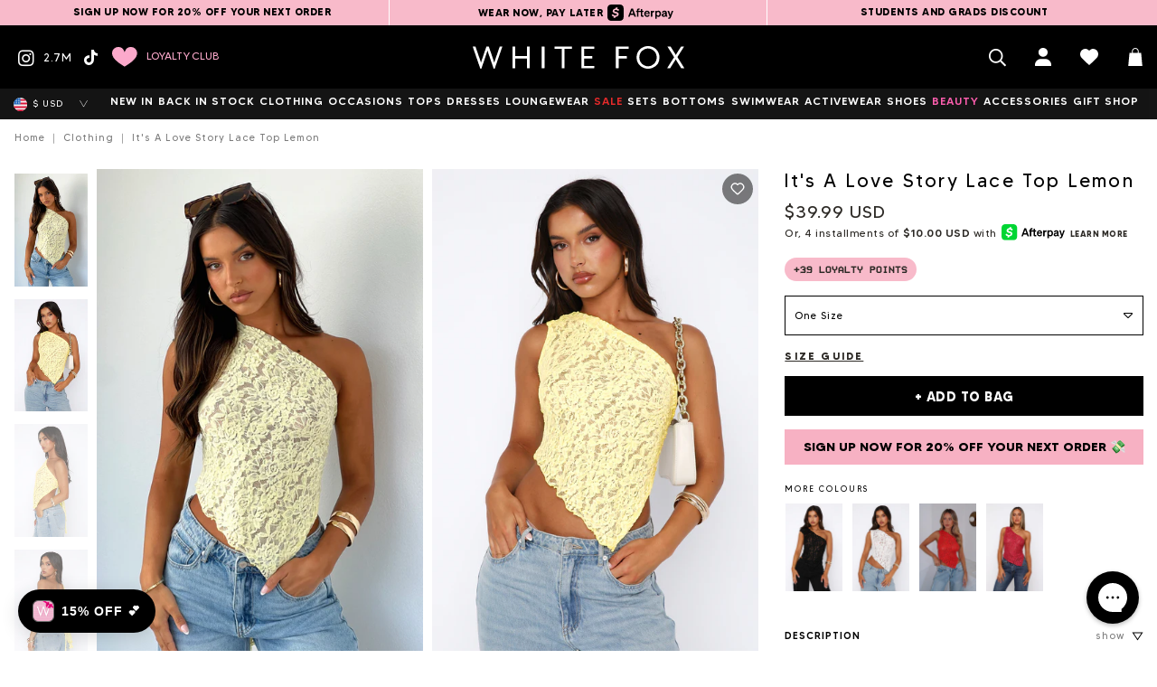

--- FILE ---
content_type: text/html; charset=utf-8
request_url: https://whitefoxboutique.com/products/its-a-love-story-top-lemon
body_size: 113955
content:
<!doctype html>
<html id="Top" class="no-js supports-no-cookies" lang="en">
  <head>
    <script>
      window.region_code = "us";
    </script>
    <script>
      // Redirect from incorrect Fast Simon tag-filtered collection links, e.g. /collections/sale/tops/a-product
      if (window.location.pathname.includes('/collections/') && window.location.pathname.includes('/products/')) {
        if (window.location.pathname.split('/collections/').pop().split('/products/').shift().includes('/')) {
          window.location.replace(`${ window.location.href.split('/collections/').shift() }/collections/${ window.location.pathname.split('/collections/').pop().split('/products/').shift().split('/').shift() }/products/${ window.location.pathname.split('/products/').pop() }`);
        }
      }
    </script>

    

    <script>
  const all_country_option_tags = "\u003coption value=\"United States\" data-provinces=\"[[\u0026quot;Alabama\u0026quot;,\u0026quot;Alabama\u0026quot;],[\u0026quot;Alaska\u0026quot;,\u0026quot;Alaska\u0026quot;],[\u0026quot;American Samoa\u0026quot;,\u0026quot;American Samoa\u0026quot;],[\u0026quot;Arizona\u0026quot;,\u0026quot;Arizona\u0026quot;],[\u0026quot;Arkansas\u0026quot;,\u0026quot;Arkansas\u0026quot;],[\u0026quot;Armed Forces Americas\u0026quot;,\u0026quot;Armed Forces Americas\u0026quot;],[\u0026quot;Armed Forces Europe\u0026quot;,\u0026quot;Armed Forces Europe\u0026quot;],[\u0026quot;Armed Forces Pacific\u0026quot;,\u0026quot;Armed Forces Pacific\u0026quot;],[\u0026quot;California\u0026quot;,\u0026quot;California\u0026quot;],[\u0026quot;Colorado\u0026quot;,\u0026quot;Colorado\u0026quot;],[\u0026quot;Connecticut\u0026quot;,\u0026quot;Connecticut\u0026quot;],[\u0026quot;Delaware\u0026quot;,\u0026quot;Delaware\u0026quot;],[\u0026quot;District of Columbia\u0026quot;,\u0026quot;Washington DC\u0026quot;],[\u0026quot;Federated States of Micronesia\u0026quot;,\u0026quot;Micronesia\u0026quot;],[\u0026quot;Florida\u0026quot;,\u0026quot;Florida\u0026quot;],[\u0026quot;Georgia\u0026quot;,\u0026quot;Georgia\u0026quot;],[\u0026quot;Guam\u0026quot;,\u0026quot;Guam\u0026quot;],[\u0026quot;Hawaii\u0026quot;,\u0026quot;Hawaii\u0026quot;],[\u0026quot;Idaho\u0026quot;,\u0026quot;Idaho\u0026quot;],[\u0026quot;Illinois\u0026quot;,\u0026quot;Illinois\u0026quot;],[\u0026quot;Indiana\u0026quot;,\u0026quot;Indiana\u0026quot;],[\u0026quot;Iowa\u0026quot;,\u0026quot;Iowa\u0026quot;],[\u0026quot;Kansas\u0026quot;,\u0026quot;Kansas\u0026quot;],[\u0026quot;Kentucky\u0026quot;,\u0026quot;Kentucky\u0026quot;],[\u0026quot;Louisiana\u0026quot;,\u0026quot;Louisiana\u0026quot;],[\u0026quot;Maine\u0026quot;,\u0026quot;Maine\u0026quot;],[\u0026quot;Marshall Islands\u0026quot;,\u0026quot;Marshall Islands\u0026quot;],[\u0026quot;Maryland\u0026quot;,\u0026quot;Maryland\u0026quot;],[\u0026quot;Massachusetts\u0026quot;,\u0026quot;Massachusetts\u0026quot;],[\u0026quot;Michigan\u0026quot;,\u0026quot;Michigan\u0026quot;],[\u0026quot;Minnesota\u0026quot;,\u0026quot;Minnesota\u0026quot;],[\u0026quot;Mississippi\u0026quot;,\u0026quot;Mississippi\u0026quot;],[\u0026quot;Missouri\u0026quot;,\u0026quot;Missouri\u0026quot;],[\u0026quot;Montana\u0026quot;,\u0026quot;Montana\u0026quot;],[\u0026quot;Nebraska\u0026quot;,\u0026quot;Nebraska\u0026quot;],[\u0026quot;Nevada\u0026quot;,\u0026quot;Nevada\u0026quot;],[\u0026quot;New Hampshire\u0026quot;,\u0026quot;New Hampshire\u0026quot;],[\u0026quot;New Jersey\u0026quot;,\u0026quot;New Jersey\u0026quot;],[\u0026quot;New Mexico\u0026quot;,\u0026quot;New Mexico\u0026quot;],[\u0026quot;New York\u0026quot;,\u0026quot;New York\u0026quot;],[\u0026quot;North Carolina\u0026quot;,\u0026quot;North Carolina\u0026quot;],[\u0026quot;North Dakota\u0026quot;,\u0026quot;North Dakota\u0026quot;],[\u0026quot;Northern Mariana Islands\u0026quot;,\u0026quot;Northern Mariana Islands\u0026quot;],[\u0026quot;Ohio\u0026quot;,\u0026quot;Ohio\u0026quot;],[\u0026quot;Oklahoma\u0026quot;,\u0026quot;Oklahoma\u0026quot;],[\u0026quot;Oregon\u0026quot;,\u0026quot;Oregon\u0026quot;],[\u0026quot;Palau\u0026quot;,\u0026quot;Palau\u0026quot;],[\u0026quot;Pennsylvania\u0026quot;,\u0026quot;Pennsylvania\u0026quot;],[\u0026quot;Puerto Rico\u0026quot;,\u0026quot;Puerto Rico\u0026quot;],[\u0026quot;Rhode Island\u0026quot;,\u0026quot;Rhode Island\u0026quot;],[\u0026quot;South Carolina\u0026quot;,\u0026quot;South Carolina\u0026quot;],[\u0026quot;South Dakota\u0026quot;,\u0026quot;South Dakota\u0026quot;],[\u0026quot;Tennessee\u0026quot;,\u0026quot;Tennessee\u0026quot;],[\u0026quot;Texas\u0026quot;,\u0026quot;Texas\u0026quot;],[\u0026quot;Utah\u0026quot;,\u0026quot;Utah\u0026quot;],[\u0026quot;Vermont\u0026quot;,\u0026quot;Vermont\u0026quot;],[\u0026quot;Virgin Islands\u0026quot;,\u0026quot;U.S. Virgin Islands\u0026quot;],[\u0026quot;Virginia\u0026quot;,\u0026quot;Virginia\u0026quot;],[\u0026quot;Washington\u0026quot;,\u0026quot;Washington\u0026quot;],[\u0026quot;West Virginia\u0026quot;,\u0026quot;West Virginia\u0026quot;],[\u0026quot;Wisconsin\u0026quot;,\u0026quot;Wisconsin\u0026quot;],[\u0026quot;Wyoming\u0026quot;,\u0026quot;Wyoming\u0026quot;]]\"\u003eUnited States\u003c\/option\u003e\n\u003coption value=\"Canada\" data-provinces=\"[[\u0026quot;Alberta\u0026quot;,\u0026quot;Alberta\u0026quot;],[\u0026quot;British Columbia\u0026quot;,\u0026quot;British Columbia\u0026quot;],[\u0026quot;Manitoba\u0026quot;,\u0026quot;Manitoba\u0026quot;],[\u0026quot;New Brunswick\u0026quot;,\u0026quot;New Brunswick\u0026quot;],[\u0026quot;Newfoundland and Labrador\u0026quot;,\u0026quot;Newfoundland and Labrador\u0026quot;],[\u0026quot;Northwest Territories\u0026quot;,\u0026quot;Northwest Territories\u0026quot;],[\u0026quot;Nova Scotia\u0026quot;,\u0026quot;Nova Scotia\u0026quot;],[\u0026quot;Nunavut\u0026quot;,\u0026quot;Nunavut\u0026quot;],[\u0026quot;Ontario\u0026quot;,\u0026quot;Ontario\u0026quot;],[\u0026quot;Prince Edward Island\u0026quot;,\u0026quot;Prince Edward Island\u0026quot;],[\u0026quot;Quebec\u0026quot;,\u0026quot;Quebec\u0026quot;],[\u0026quot;Saskatchewan\u0026quot;,\u0026quot;Saskatchewan\u0026quot;],[\u0026quot;Yukon\u0026quot;,\u0026quot;Yukon\u0026quot;]]\"\u003eCanada\u003c\/option\u003e\n\u003coption value=\"United Kingdom\" data-provinces=\"[[\u0026quot;British Forces\u0026quot;,\u0026quot;British Forces\u0026quot;],[\u0026quot;England\u0026quot;,\u0026quot;England\u0026quot;],[\u0026quot;Northern Ireland\u0026quot;,\u0026quot;Northern Ireland\u0026quot;],[\u0026quot;Scotland\u0026quot;,\u0026quot;Scotland\u0026quot;],[\u0026quot;Wales\u0026quot;,\u0026quot;Wales\u0026quot;]]\"\u003eUnited Kingdom\u003c\/option\u003e\n\u003coption value=\"Australia\" data-provinces=\"[[\u0026quot;Australian Capital Territory\u0026quot;,\u0026quot;Australian Capital Territory\u0026quot;],[\u0026quot;New South Wales\u0026quot;,\u0026quot;New South Wales\u0026quot;],[\u0026quot;Northern Territory\u0026quot;,\u0026quot;Northern Territory\u0026quot;],[\u0026quot;Queensland\u0026quot;,\u0026quot;Queensland\u0026quot;],[\u0026quot;South Australia\u0026quot;,\u0026quot;South Australia\u0026quot;],[\u0026quot;Tasmania\u0026quot;,\u0026quot;Tasmania\u0026quot;],[\u0026quot;Victoria\u0026quot;,\u0026quot;Victoria\u0026quot;],[\u0026quot;Western Australia\u0026quot;,\u0026quot;Western Australia\u0026quot;]]\"\u003eAustralia\u003c\/option\u003e\n\u003coption value=\"---\" data-provinces=\"[]\"\u003e---\u003c\/option\u003e\n\u003coption value=\"Afghanistan\" data-provinces=\"[]\"\u003eAfghanistan\u003c\/option\u003e\n\u003coption value=\"Aland Islands\" data-provinces=\"[]\"\u003eÅland Islands\u003c\/option\u003e\n\u003coption value=\"Albania\" data-provinces=\"[]\"\u003eAlbania\u003c\/option\u003e\n\u003coption value=\"Algeria\" data-provinces=\"[]\"\u003eAlgeria\u003c\/option\u003e\n\u003coption value=\"Andorra\" data-provinces=\"[]\"\u003eAndorra\u003c\/option\u003e\n\u003coption value=\"Angola\" data-provinces=\"[]\"\u003eAngola\u003c\/option\u003e\n\u003coption value=\"Anguilla\" data-provinces=\"[]\"\u003eAnguilla\u003c\/option\u003e\n\u003coption value=\"Antigua And Barbuda\" data-provinces=\"[]\"\u003eAntigua \u0026 Barbuda\u003c\/option\u003e\n\u003coption value=\"Argentina\" data-provinces=\"[[\u0026quot;Buenos Aires\u0026quot;,\u0026quot;Buenos Aires Province\u0026quot;],[\u0026quot;Catamarca\u0026quot;,\u0026quot;Catamarca\u0026quot;],[\u0026quot;Chaco\u0026quot;,\u0026quot;Chaco\u0026quot;],[\u0026quot;Chubut\u0026quot;,\u0026quot;Chubut\u0026quot;],[\u0026quot;Ciudad Autónoma de Buenos Aires\u0026quot;,\u0026quot;Buenos Aires (Autonomous City)\u0026quot;],[\u0026quot;Corrientes\u0026quot;,\u0026quot;Corrientes\u0026quot;],[\u0026quot;Córdoba\u0026quot;,\u0026quot;Córdoba\u0026quot;],[\u0026quot;Entre Ríos\u0026quot;,\u0026quot;Entre Ríos\u0026quot;],[\u0026quot;Formosa\u0026quot;,\u0026quot;Formosa\u0026quot;],[\u0026quot;Jujuy\u0026quot;,\u0026quot;Jujuy\u0026quot;],[\u0026quot;La Pampa\u0026quot;,\u0026quot;La Pampa\u0026quot;],[\u0026quot;La Rioja\u0026quot;,\u0026quot;La Rioja\u0026quot;],[\u0026quot;Mendoza\u0026quot;,\u0026quot;Mendoza\u0026quot;],[\u0026quot;Misiones\u0026quot;,\u0026quot;Misiones\u0026quot;],[\u0026quot;Neuquén\u0026quot;,\u0026quot;Neuquén\u0026quot;],[\u0026quot;Río Negro\u0026quot;,\u0026quot;Río Negro\u0026quot;],[\u0026quot;Salta\u0026quot;,\u0026quot;Salta\u0026quot;],[\u0026quot;San Juan\u0026quot;,\u0026quot;San Juan\u0026quot;],[\u0026quot;San Luis\u0026quot;,\u0026quot;San Luis\u0026quot;],[\u0026quot;Santa Cruz\u0026quot;,\u0026quot;Santa Cruz\u0026quot;],[\u0026quot;Santa Fe\u0026quot;,\u0026quot;Santa Fe\u0026quot;],[\u0026quot;Santiago Del Estero\u0026quot;,\u0026quot;Santiago del Estero\u0026quot;],[\u0026quot;Tierra Del Fuego\u0026quot;,\u0026quot;Tierra del Fuego\u0026quot;],[\u0026quot;Tucumán\u0026quot;,\u0026quot;Tucumán\u0026quot;]]\"\u003eArgentina\u003c\/option\u003e\n\u003coption value=\"Armenia\" data-provinces=\"[]\"\u003eArmenia\u003c\/option\u003e\n\u003coption value=\"Aruba\" data-provinces=\"[]\"\u003eAruba\u003c\/option\u003e\n\u003coption value=\"Ascension Island\" data-provinces=\"[]\"\u003eAscension Island\u003c\/option\u003e\n\u003coption value=\"Australia\" data-provinces=\"[[\u0026quot;Australian Capital Territory\u0026quot;,\u0026quot;Australian Capital Territory\u0026quot;],[\u0026quot;New South Wales\u0026quot;,\u0026quot;New South Wales\u0026quot;],[\u0026quot;Northern Territory\u0026quot;,\u0026quot;Northern Territory\u0026quot;],[\u0026quot;Queensland\u0026quot;,\u0026quot;Queensland\u0026quot;],[\u0026quot;South Australia\u0026quot;,\u0026quot;South Australia\u0026quot;],[\u0026quot;Tasmania\u0026quot;,\u0026quot;Tasmania\u0026quot;],[\u0026quot;Victoria\u0026quot;,\u0026quot;Victoria\u0026quot;],[\u0026quot;Western Australia\u0026quot;,\u0026quot;Western Australia\u0026quot;]]\"\u003eAustralia\u003c\/option\u003e\n\u003coption value=\"Austria\" data-provinces=\"[]\"\u003eAustria\u003c\/option\u003e\n\u003coption value=\"Azerbaijan\" data-provinces=\"[]\"\u003eAzerbaijan\u003c\/option\u003e\n\u003coption value=\"Bahamas\" data-provinces=\"[]\"\u003eBahamas\u003c\/option\u003e\n\u003coption value=\"Bahrain\" data-provinces=\"[]\"\u003eBahrain\u003c\/option\u003e\n\u003coption value=\"Bangladesh\" data-provinces=\"[]\"\u003eBangladesh\u003c\/option\u003e\n\u003coption value=\"Barbados\" data-provinces=\"[]\"\u003eBarbados\u003c\/option\u003e\n\u003coption value=\"Belarus\" data-provinces=\"[]\"\u003eBelarus\u003c\/option\u003e\n\u003coption value=\"Belgium\" data-provinces=\"[]\"\u003eBelgium\u003c\/option\u003e\n\u003coption value=\"Belize\" data-provinces=\"[]\"\u003eBelize\u003c\/option\u003e\n\u003coption value=\"Benin\" data-provinces=\"[]\"\u003eBenin\u003c\/option\u003e\n\u003coption value=\"Bermuda\" data-provinces=\"[]\"\u003eBermuda\u003c\/option\u003e\n\u003coption value=\"Bhutan\" data-provinces=\"[]\"\u003eBhutan\u003c\/option\u003e\n\u003coption value=\"Bolivia\" data-provinces=\"[]\"\u003eBolivia\u003c\/option\u003e\n\u003coption value=\"Bosnia And Herzegovina\" data-provinces=\"[]\"\u003eBosnia \u0026 Herzegovina\u003c\/option\u003e\n\u003coption value=\"Botswana\" data-provinces=\"[]\"\u003eBotswana\u003c\/option\u003e\n\u003coption value=\"Brazil\" data-provinces=\"[[\u0026quot;Acre\u0026quot;,\u0026quot;Acre\u0026quot;],[\u0026quot;Alagoas\u0026quot;,\u0026quot;Alagoas\u0026quot;],[\u0026quot;Amapá\u0026quot;,\u0026quot;Amapá\u0026quot;],[\u0026quot;Amazonas\u0026quot;,\u0026quot;Amazonas\u0026quot;],[\u0026quot;Bahia\u0026quot;,\u0026quot;Bahia\u0026quot;],[\u0026quot;Ceará\u0026quot;,\u0026quot;Ceará\u0026quot;],[\u0026quot;Distrito Federal\u0026quot;,\u0026quot;Federal District\u0026quot;],[\u0026quot;Espírito Santo\u0026quot;,\u0026quot;Espírito Santo\u0026quot;],[\u0026quot;Goiás\u0026quot;,\u0026quot;Goiás\u0026quot;],[\u0026quot;Maranhão\u0026quot;,\u0026quot;Maranhão\u0026quot;],[\u0026quot;Mato Grosso\u0026quot;,\u0026quot;Mato Grosso\u0026quot;],[\u0026quot;Mato Grosso do Sul\u0026quot;,\u0026quot;Mato Grosso do Sul\u0026quot;],[\u0026quot;Minas Gerais\u0026quot;,\u0026quot;Minas Gerais\u0026quot;],[\u0026quot;Paraná\u0026quot;,\u0026quot;Paraná\u0026quot;],[\u0026quot;Paraíba\u0026quot;,\u0026quot;Paraíba\u0026quot;],[\u0026quot;Pará\u0026quot;,\u0026quot;Pará\u0026quot;],[\u0026quot;Pernambuco\u0026quot;,\u0026quot;Pernambuco\u0026quot;],[\u0026quot;Piauí\u0026quot;,\u0026quot;Piauí\u0026quot;],[\u0026quot;Rio Grande do Norte\u0026quot;,\u0026quot;Rio Grande do Norte\u0026quot;],[\u0026quot;Rio Grande do Sul\u0026quot;,\u0026quot;Rio Grande do Sul\u0026quot;],[\u0026quot;Rio de Janeiro\u0026quot;,\u0026quot;Rio de Janeiro\u0026quot;],[\u0026quot;Rondônia\u0026quot;,\u0026quot;Rondônia\u0026quot;],[\u0026quot;Roraima\u0026quot;,\u0026quot;Roraima\u0026quot;],[\u0026quot;Santa Catarina\u0026quot;,\u0026quot;Santa Catarina\u0026quot;],[\u0026quot;Sergipe\u0026quot;,\u0026quot;Sergipe\u0026quot;],[\u0026quot;São Paulo\u0026quot;,\u0026quot;São Paulo\u0026quot;],[\u0026quot;Tocantins\u0026quot;,\u0026quot;Tocantins\u0026quot;]]\"\u003eBrazil\u003c\/option\u003e\n\u003coption value=\"British Indian Ocean Territory\" data-provinces=\"[]\"\u003eBritish Indian Ocean Territory\u003c\/option\u003e\n\u003coption value=\"Virgin Islands, British\" data-provinces=\"[]\"\u003eBritish Virgin Islands\u003c\/option\u003e\n\u003coption value=\"Brunei\" data-provinces=\"[]\"\u003eBrunei\u003c\/option\u003e\n\u003coption value=\"Bulgaria\" data-provinces=\"[]\"\u003eBulgaria\u003c\/option\u003e\n\u003coption value=\"Burkina Faso\" data-provinces=\"[]\"\u003eBurkina Faso\u003c\/option\u003e\n\u003coption value=\"Burundi\" data-provinces=\"[]\"\u003eBurundi\u003c\/option\u003e\n\u003coption value=\"Cambodia\" data-provinces=\"[]\"\u003eCambodia\u003c\/option\u003e\n\u003coption value=\"Republic of Cameroon\" data-provinces=\"[]\"\u003eCameroon\u003c\/option\u003e\n\u003coption value=\"Canada\" data-provinces=\"[[\u0026quot;Alberta\u0026quot;,\u0026quot;Alberta\u0026quot;],[\u0026quot;British Columbia\u0026quot;,\u0026quot;British Columbia\u0026quot;],[\u0026quot;Manitoba\u0026quot;,\u0026quot;Manitoba\u0026quot;],[\u0026quot;New Brunswick\u0026quot;,\u0026quot;New Brunswick\u0026quot;],[\u0026quot;Newfoundland and Labrador\u0026quot;,\u0026quot;Newfoundland and Labrador\u0026quot;],[\u0026quot;Northwest Territories\u0026quot;,\u0026quot;Northwest Territories\u0026quot;],[\u0026quot;Nova Scotia\u0026quot;,\u0026quot;Nova Scotia\u0026quot;],[\u0026quot;Nunavut\u0026quot;,\u0026quot;Nunavut\u0026quot;],[\u0026quot;Ontario\u0026quot;,\u0026quot;Ontario\u0026quot;],[\u0026quot;Prince Edward Island\u0026quot;,\u0026quot;Prince Edward Island\u0026quot;],[\u0026quot;Quebec\u0026quot;,\u0026quot;Quebec\u0026quot;],[\u0026quot;Saskatchewan\u0026quot;,\u0026quot;Saskatchewan\u0026quot;],[\u0026quot;Yukon\u0026quot;,\u0026quot;Yukon\u0026quot;]]\"\u003eCanada\u003c\/option\u003e\n\u003coption value=\"Cape Verde\" data-provinces=\"[]\"\u003eCape Verde\u003c\/option\u003e\n\u003coption value=\"Caribbean Netherlands\" data-provinces=\"[]\"\u003eCaribbean Netherlands\u003c\/option\u003e\n\u003coption value=\"Cayman Islands\" data-provinces=\"[]\"\u003eCayman Islands\u003c\/option\u003e\n\u003coption value=\"Central African Republic\" data-provinces=\"[]\"\u003eCentral African Republic\u003c\/option\u003e\n\u003coption value=\"Chad\" data-provinces=\"[]\"\u003eChad\u003c\/option\u003e\n\u003coption value=\"Chile\" data-provinces=\"[[\u0026quot;Antofagasta\u0026quot;,\u0026quot;Antofagasta\u0026quot;],[\u0026quot;Araucanía\u0026quot;,\u0026quot;Araucanía\u0026quot;],[\u0026quot;Arica and Parinacota\u0026quot;,\u0026quot;Arica y Parinacota\u0026quot;],[\u0026quot;Atacama\u0026quot;,\u0026quot;Atacama\u0026quot;],[\u0026quot;Aysén\u0026quot;,\u0026quot;Aysén\u0026quot;],[\u0026quot;Biobío\u0026quot;,\u0026quot;Bío Bío\u0026quot;],[\u0026quot;Coquimbo\u0026quot;,\u0026quot;Coquimbo\u0026quot;],[\u0026quot;Los Lagos\u0026quot;,\u0026quot;Los Lagos\u0026quot;],[\u0026quot;Los Ríos\u0026quot;,\u0026quot;Los Ríos\u0026quot;],[\u0026quot;Magallanes\u0026quot;,\u0026quot;Magallanes Region\u0026quot;],[\u0026quot;Maule\u0026quot;,\u0026quot;Maule\u0026quot;],[\u0026quot;O\u0026#39;Higgins\u0026quot;,\u0026quot;Libertador General Bernardo O’Higgins\u0026quot;],[\u0026quot;Santiago\u0026quot;,\u0026quot;Santiago Metropolitan\u0026quot;],[\u0026quot;Tarapacá\u0026quot;,\u0026quot;Tarapacá\u0026quot;],[\u0026quot;Valparaíso\u0026quot;,\u0026quot;Valparaíso\u0026quot;],[\u0026quot;Ñuble\u0026quot;,\u0026quot;Ñuble\u0026quot;]]\"\u003eChile\u003c\/option\u003e\n\u003coption value=\"China\" data-provinces=\"[[\u0026quot;Anhui\u0026quot;,\u0026quot;Anhui\u0026quot;],[\u0026quot;Beijing\u0026quot;,\u0026quot;Beijing\u0026quot;],[\u0026quot;Chongqing\u0026quot;,\u0026quot;Chongqing\u0026quot;],[\u0026quot;Fujian\u0026quot;,\u0026quot;Fujian\u0026quot;],[\u0026quot;Gansu\u0026quot;,\u0026quot;Gansu\u0026quot;],[\u0026quot;Guangdong\u0026quot;,\u0026quot;Guangdong\u0026quot;],[\u0026quot;Guangxi\u0026quot;,\u0026quot;Guangxi\u0026quot;],[\u0026quot;Guizhou\u0026quot;,\u0026quot;Guizhou\u0026quot;],[\u0026quot;Hainan\u0026quot;,\u0026quot;Hainan\u0026quot;],[\u0026quot;Hebei\u0026quot;,\u0026quot;Hebei\u0026quot;],[\u0026quot;Heilongjiang\u0026quot;,\u0026quot;Heilongjiang\u0026quot;],[\u0026quot;Henan\u0026quot;,\u0026quot;Henan\u0026quot;],[\u0026quot;Hubei\u0026quot;,\u0026quot;Hubei\u0026quot;],[\u0026quot;Hunan\u0026quot;,\u0026quot;Hunan\u0026quot;],[\u0026quot;Inner Mongolia\u0026quot;,\u0026quot;Inner Mongolia\u0026quot;],[\u0026quot;Jiangsu\u0026quot;,\u0026quot;Jiangsu\u0026quot;],[\u0026quot;Jiangxi\u0026quot;,\u0026quot;Jiangxi\u0026quot;],[\u0026quot;Jilin\u0026quot;,\u0026quot;Jilin\u0026quot;],[\u0026quot;Liaoning\u0026quot;,\u0026quot;Liaoning\u0026quot;],[\u0026quot;Ningxia\u0026quot;,\u0026quot;Ningxia\u0026quot;],[\u0026quot;Qinghai\u0026quot;,\u0026quot;Qinghai\u0026quot;],[\u0026quot;Shaanxi\u0026quot;,\u0026quot;Shaanxi\u0026quot;],[\u0026quot;Shandong\u0026quot;,\u0026quot;Shandong\u0026quot;],[\u0026quot;Shanghai\u0026quot;,\u0026quot;Shanghai\u0026quot;],[\u0026quot;Shanxi\u0026quot;,\u0026quot;Shanxi\u0026quot;],[\u0026quot;Sichuan\u0026quot;,\u0026quot;Sichuan\u0026quot;],[\u0026quot;Tianjin\u0026quot;,\u0026quot;Tianjin\u0026quot;],[\u0026quot;Xinjiang\u0026quot;,\u0026quot;Xinjiang\u0026quot;],[\u0026quot;Xizang\u0026quot;,\u0026quot;Tibet\u0026quot;],[\u0026quot;Yunnan\u0026quot;,\u0026quot;Yunnan\u0026quot;],[\u0026quot;Zhejiang\u0026quot;,\u0026quot;Zhejiang\u0026quot;]]\"\u003eChina\u003c\/option\u003e\n\u003coption value=\"Christmas Island\" data-provinces=\"[]\"\u003eChristmas Island\u003c\/option\u003e\n\u003coption value=\"Cocos (Keeling) Islands\" data-provinces=\"[]\"\u003eCocos (Keeling) Islands\u003c\/option\u003e\n\u003coption value=\"Colombia\" data-provinces=\"[[\u0026quot;Amazonas\u0026quot;,\u0026quot;Amazonas\u0026quot;],[\u0026quot;Antioquia\u0026quot;,\u0026quot;Antioquia\u0026quot;],[\u0026quot;Arauca\u0026quot;,\u0026quot;Arauca\u0026quot;],[\u0026quot;Atlántico\u0026quot;,\u0026quot;Atlántico\u0026quot;],[\u0026quot;Bogotá, D.C.\u0026quot;,\u0026quot;Capital District\u0026quot;],[\u0026quot;Bolívar\u0026quot;,\u0026quot;Bolívar\u0026quot;],[\u0026quot;Boyacá\u0026quot;,\u0026quot;Boyacá\u0026quot;],[\u0026quot;Caldas\u0026quot;,\u0026quot;Caldas\u0026quot;],[\u0026quot;Caquetá\u0026quot;,\u0026quot;Caquetá\u0026quot;],[\u0026quot;Casanare\u0026quot;,\u0026quot;Casanare\u0026quot;],[\u0026quot;Cauca\u0026quot;,\u0026quot;Cauca\u0026quot;],[\u0026quot;Cesar\u0026quot;,\u0026quot;Cesar\u0026quot;],[\u0026quot;Chocó\u0026quot;,\u0026quot;Chocó\u0026quot;],[\u0026quot;Cundinamarca\u0026quot;,\u0026quot;Cundinamarca\u0026quot;],[\u0026quot;Córdoba\u0026quot;,\u0026quot;Córdoba\u0026quot;],[\u0026quot;Guainía\u0026quot;,\u0026quot;Guainía\u0026quot;],[\u0026quot;Guaviare\u0026quot;,\u0026quot;Guaviare\u0026quot;],[\u0026quot;Huila\u0026quot;,\u0026quot;Huila\u0026quot;],[\u0026quot;La Guajira\u0026quot;,\u0026quot;La Guajira\u0026quot;],[\u0026quot;Magdalena\u0026quot;,\u0026quot;Magdalena\u0026quot;],[\u0026quot;Meta\u0026quot;,\u0026quot;Meta\u0026quot;],[\u0026quot;Nariño\u0026quot;,\u0026quot;Nariño\u0026quot;],[\u0026quot;Norte de Santander\u0026quot;,\u0026quot;Norte de Santander\u0026quot;],[\u0026quot;Putumayo\u0026quot;,\u0026quot;Putumayo\u0026quot;],[\u0026quot;Quindío\u0026quot;,\u0026quot;Quindío\u0026quot;],[\u0026quot;Risaralda\u0026quot;,\u0026quot;Risaralda\u0026quot;],[\u0026quot;San Andrés, Providencia y Santa Catalina\u0026quot;,\u0026quot;San Andrés \\u0026 Providencia\u0026quot;],[\u0026quot;Santander\u0026quot;,\u0026quot;Santander\u0026quot;],[\u0026quot;Sucre\u0026quot;,\u0026quot;Sucre\u0026quot;],[\u0026quot;Tolima\u0026quot;,\u0026quot;Tolima\u0026quot;],[\u0026quot;Valle del Cauca\u0026quot;,\u0026quot;Valle del Cauca\u0026quot;],[\u0026quot;Vaupés\u0026quot;,\u0026quot;Vaupés\u0026quot;],[\u0026quot;Vichada\u0026quot;,\u0026quot;Vichada\u0026quot;]]\"\u003eColombia\u003c\/option\u003e\n\u003coption value=\"Comoros\" data-provinces=\"[]\"\u003eComoros\u003c\/option\u003e\n\u003coption value=\"Congo\" data-provinces=\"[]\"\u003eCongo - Brazzaville\u003c\/option\u003e\n\u003coption value=\"Congo, The Democratic Republic Of The\" data-provinces=\"[]\"\u003eCongo - Kinshasa\u003c\/option\u003e\n\u003coption value=\"Cook Islands\" data-provinces=\"[]\"\u003eCook Islands\u003c\/option\u003e\n\u003coption value=\"Costa Rica\" data-provinces=\"[[\u0026quot;Alajuela\u0026quot;,\u0026quot;Alajuela\u0026quot;],[\u0026quot;Cartago\u0026quot;,\u0026quot;Cartago\u0026quot;],[\u0026quot;Guanacaste\u0026quot;,\u0026quot;Guanacaste\u0026quot;],[\u0026quot;Heredia\u0026quot;,\u0026quot;Heredia\u0026quot;],[\u0026quot;Limón\u0026quot;,\u0026quot;Limón\u0026quot;],[\u0026quot;Puntarenas\u0026quot;,\u0026quot;Puntarenas\u0026quot;],[\u0026quot;San José\u0026quot;,\u0026quot;San José\u0026quot;]]\"\u003eCosta Rica\u003c\/option\u003e\n\u003coption value=\"Croatia\" data-provinces=\"[]\"\u003eCroatia\u003c\/option\u003e\n\u003coption value=\"Curaçao\" data-provinces=\"[]\"\u003eCuraçao\u003c\/option\u003e\n\u003coption value=\"Cyprus\" data-provinces=\"[]\"\u003eCyprus\u003c\/option\u003e\n\u003coption value=\"Czech Republic\" data-provinces=\"[]\"\u003eCzechia\u003c\/option\u003e\n\u003coption value=\"Côte d'Ivoire\" data-provinces=\"[]\"\u003eCôte d’Ivoire\u003c\/option\u003e\n\u003coption value=\"Denmark\" data-provinces=\"[]\"\u003eDenmark\u003c\/option\u003e\n\u003coption value=\"Djibouti\" data-provinces=\"[]\"\u003eDjibouti\u003c\/option\u003e\n\u003coption value=\"Dominica\" data-provinces=\"[]\"\u003eDominica\u003c\/option\u003e\n\u003coption value=\"Dominican Republic\" data-provinces=\"[]\"\u003eDominican Republic\u003c\/option\u003e\n\u003coption value=\"Ecuador\" data-provinces=\"[]\"\u003eEcuador\u003c\/option\u003e\n\u003coption value=\"Egypt\" data-provinces=\"[[\u0026quot;6th of October\u0026quot;,\u0026quot;6th of October\u0026quot;],[\u0026quot;Al Sharqia\u0026quot;,\u0026quot;Al Sharqia\u0026quot;],[\u0026quot;Alexandria\u0026quot;,\u0026quot;Alexandria\u0026quot;],[\u0026quot;Aswan\u0026quot;,\u0026quot;Aswan\u0026quot;],[\u0026quot;Asyut\u0026quot;,\u0026quot;Asyut\u0026quot;],[\u0026quot;Beheira\u0026quot;,\u0026quot;Beheira\u0026quot;],[\u0026quot;Beni Suef\u0026quot;,\u0026quot;Beni Suef\u0026quot;],[\u0026quot;Cairo\u0026quot;,\u0026quot;Cairo\u0026quot;],[\u0026quot;Dakahlia\u0026quot;,\u0026quot;Dakahlia\u0026quot;],[\u0026quot;Damietta\u0026quot;,\u0026quot;Damietta\u0026quot;],[\u0026quot;Faiyum\u0026quot;,\u0026quot;Faiyum\u0026quot;],[\u0026quot;Gharbia\u0026quot;,\u0026quot;Gharbia\u0026quot;],[\u0026quot;Giza\u0026quot;,\u0026quot;Giza\u0026quot;],[\u0026quot;Helwan\u0026quot;,\u0026quot;Helwan\u0026quot;],[\u0026quot;Ismailia\u0026quot;,\u0026quot;Ismailia\u0026quot;],[\u0026quot;Kafr el-Sheikh\u0026quot;,\u0026quot;Kafr el-Sheikh\u0026quot;],[\u0026quot;Luxor\u0026quot;,\u0026quot;Luxor\u0026quot;],[\u0026quot;Matrouh\u0026quot;,\u0026quot;Matrouh\u0026quot;],[\u0026quot;Minya\u0026quot;,\u0026quot;Minya\u0026quot;],[\u0026quot;Monufia\u0026quot;,\u0026quot;Monufia\u0026quot;],[\u0026quot;New Valley\u0026quot;,\u0026quot;New Valley\u0026quot;],[\u0026quot;North Sinai\u0026quot;,\u0026quot;North Sinai\u0026quot;],[\u0026quot;Port Said\u0026quot;,\u0026quot;Port Said\u0026quot;],[\u0026quot;Qalyubia\u0026quot;,\u0026quot;Qalyubia\u0026quot;],[\u0026quot;Qena\u0026quot;,\u0026quot;Qena\u0026quot;],[\u0026quot;Red Sea\u0026quot;,\u0026quot;Red Sea\u0026quot;],[\u0026quot;Sohag\u0026quot;,\u0026quot;Sohag\u0026quot;],[\u0026quot;South Sinai\u0026quot;,\u0026quot;South Sinai\u0026quot;],[\u0026quot;Suez\u0026quot;,\u0026quot;Suez\u0026quot;]]\"\u003eEgypt\u003c\/option\u003e\n\u003coption value=\"El Salvador\" data-provinces=\"[[\u0026quot;Ahuachapán\u0026quot;,\u0026quot;Ahuachapán\u0026quot;],[\u0026quot;Cabañas\u0026quot;,\u0026quot;Cabañas\u0026quot;],[\u0026quot;Chalatenango\u0026quot;,\u0026quot;Chalatenango\u0026quot;],[\u0026quot;Cuscatlán\u0026quot;,\u0026quot;Cuscatlán\u0026quot;],[\u0026quot;La Libertad\u0026quot;,\u0026quot;La Libertad\u0026quot;],[\u0026quot;La Paz\u0026quot;,\u0026quot;La Paz\u0026quot;],[\u0026quot;La Unión\u0026quot;,\u0026quot;La Unión\u0026quot;],[\u0026quot;Morazán\u0026quot;,\u0026quot;Morazán\u0026quot;],[\u0026quot;San Miguel\u0026quot;,\u0026quot;San Miguel\u0026quot;],[\u0026quot;San Salvador\u0026quot;,\u0026quot;San Salvador\u0026quot;],[\u0026quot;San Vicente\u0026quot;,\u0026quot;San Vicente\u0026quot;],[\u0026quot;Santa Ana\u0026quot;,\u0026quot;Santa Ana\u0026quot;],[\u0026quot;Sonsonate\u0026quot;,\u0026quot;Sonsonate\u0026quot;],[\u0026quot;Usulután\u0026quot;,\u0026quot;Usulután\u0026quot;]]\"\u003eEl Salvador\u003c\/option\u003e\n\u003coption value=\"Equatorial Guinea\" data-provinces=\"[]\"\u003eEquatorial Guinea\u003c\/option\u003e\n\u003coption value=\"Eritrea\" data-provinces=\"[]\"\u003eEritrea\u003c\/option\u003e\n\u003coption value=\"Estonia\" data-provinces=\"[]\"\u003eEstonia\u003c\/option\u003e\n\u003coption value=\"Eswatini\" data-provinces=\"[]\"\u003eEswatini\u003c\/option\u003e\n\u003coption value=\"Ethiopia\" data-provinces=\"[]\"\u003eEthiopia\u003c\/option\u003e\n\u003coption value=\"Falkland Islands (Malvinas)\" data-provinces=\"[]\"\u003eFalkland Islands\u003c\/option\u003e\n\u003coption value=\"Faroe Islands\" data-provinces=\"[]\"\u003eFaroe Islands\u003c\/option\u003e\n\u003coption value=\"Fiji\" data-provinces=\"[]\"\u003eFiji\u003c\/option\u003e\n\u003coption value=\"Finland\" data-provinces=\"[]\"\u003eFinland\u003c\/option\u003e\n\u003coption value=\"France\" data-provinces=\"[]\"\u003eFrance\u003c\/option\u003e\n\u003coption value=\"French Guiana\" data-provinces=\"[]\"\u003eFrench Guiana\u003c\/option\u003e\n\u003coption value=\"French Polynesia\" data-provinces=\"[]\"\u003eFrench Polynesia\u003c\/option\u003e\n\u003coption value=\"French Southern Territories\" data-provinces=\"[]\"\u003eFrench Southern Territories\u003c\/option\u003e\n\u003coption value=\"Gabon\" data-provinces=\"[]\"\u003eGabon\u003c\/option\u003e\n\u003coption value=\"Gambia\" data-provinces=\"[]\"\u003eGambia\u003c\/option\u003e\n\u003coption value=\"Georgia\" data-provinces=\"[]\"\u003eGeorgia\u003c\/option\u003e\n\u003coption value=\"Germany\" data-provinces=\"[]\"\u003eGermany\u003c\/option\u003e\n\u003coption value=\"Ghana\" data-provinces=\"[]\"\u003eGhana\u003c\/option\u003e\n\u003coption value=\"Gibraltar\" data-provinces=\"[]\"\u003eGibraltar\u003c\/option\u003e\n\u003coption value=\"Greece\" data-provinces=\"[]\"\u003eGreece\u003c\/option\u003e\n\u003coption value=\"Greenland\" data-provinces=\"[]\"\u003eGreenland\u003c\/option\u003e\n\u003coption value=\"Grenada\" data-provinces=\"[]\"\u003eGrenada\u003c\/option\u003e\n\u003coption value=\"Guadeloupe\" data-provinces=\"[]\"\u003eGuadeloupe\u003c\/option\u003e\n\u003coption value=\"Guatemala\" data-provinces=\"[[\u0026quot;Alta Verapaz\u0026quot;,\u0026quot;Alta Verapaz\u0026quot;],[\u0026quot;Baja Verapaz\u0026quot;,\u0026quot;Baja Verapaz\u0026quot;],[\u0026quot;Chimaltenango\u0026quot;,\u0026quot;Chimaltenango\u0026quot;],[\u0026quot;Chiquimula\u0026quot;,\u0026quot;Chiquimula\u0026quot;],[\u0026quot;El Progreso\u0026quot;,\u0026quot;El Progreso\u0026quot;],[\u0026quot;Escuintla\u0026quot;,\u0026quot;Escuintla\u0026quot;],[\u0026quot;Guatemala\u0026quot;,\u0026quot;Guatemala\u0026quot;],[\u0026quot;Huehuetenango\u0026quot;,\u0026quot;Huehuetenango\u0026quot;],[\u0026quot;Izabal\u0026quot;,\u0026quot;Izabal\u0026quot;],[\u0026quot;Jalapa\u0026quot;,\u0026quot;Jalapa\u0026quot;],[\u0026quot;Jutiapa\u0026quot;,\u0026quot;Jutiapa\u0026quot;],[\u0026quot;Petén\u0026quot;,\u0026quot;Petén\u0026quot;],[\u0026quot;Quetzaltenango\u0026quot;,\u0026quot;Quetzaltenango\u0026quot;],[\u0026quot;Quiché\u0026quot;,\u0026quot;Quiché\u0026quot;],[\u0026quot;Retalhuleu\u0026quot;,\u0026quot;Retalhuleu\u0026quot;],[\u0026quot;Sacatepéquez\u0026quot;,\u0026quot;Sacatepéquez\u0026quot;],[\u0026quot;San Marcos\u0026quot;,\u0026quot;San Marcos\u0026quot;],[\u0026quot;Santa Rosa\u0026quot;,\u0026quot;Santa Rosa\u0026quot;],[\u0026quot;Sololá\u0026quot;,\u0026quot;Sololá\u0026quot;],[\u0026quot;Suchitepéquez\u0026quot;,\u0026quot;Suchitepéquez\u0026quot;],[\u0026quot;Totonicapán\u0026quot;,\u0026quot;Totonicapán\u0026quot;],[\u0026quot;Zacapa\u0026quot;,\u0026quot;Zacapa\u0026quot;]]\"\u003eGuatemala\u003c\/option\u003e\n\u003coption value=\"Guernsey\" data-provinces=\"[]\"\u003eGuernsey\u003c\/option\u003e\n\u003coption value=\"Guinea\" data-provinces=\"[]\"\u003eGuinea\u003c\/option\u003e\n\u003coption value=\"Guinea Bissau\" data-provinces=\"[]\"\u003eGuinea-Bissau\u003c\/option\u003e\n\u003coption value=\"Guyana\" data-provinces=\"[]\"\u003eGuyana\u003c\/option\u003e\n\u003coption value=\"Haiti\" data-provinces=\"[]\"\u003eHaiti\u003c\/option\u003e\n\u003coption value=\"Honduras\" data-provinces=\"[]\"\u003eHonduras\u003c\/option\u003e\n\u003coption value=\"Hong Kong\" data-provinces=\"[[\u0026quot;Hong Kong Island\u0026quot;,\u0026quot;Hong Kong Island\u0026quot;],[\u0026quot;Kowloon\u0026quot;,\u0026quot;Kowloon\u0026quot;],[\u0026quot;New Territories\u0026quot;,\u0026quot;New Territories\u0026quot;]]\"\u003eHong Kong SAR\u003c\/option\u003e\n\u003coption value=\"Hungary\" data-provinces=\"[]\"\u003eHungary\u003c\/option\u003e\n\u003coption value=\"Iceland\" data-provinces=\"[]\"\u003eIceland\u003c\/option\u003e\n\u003coption value=\"India\" data-provinces=\"[[\u0026quot;Andaman and Nicobar Islands\u0026quot;,\u0026quot;Andaman and Nicobar Islands\u0026quot;],[\u0026quot;Andhra Pradesh\u0026quot;,\u0026quot;Andhra Pradesh\u0026quot;],[\u0026quot;Arunachal Pradesh\u0026quot;,\u0026quot;Arunachal Pradesh\u0026quot;],[\u0026quot;Assam\u0026quot;,\u0026quot;Assam\u0026quot;],[\u0026quot;Bihar\u0026quot;,\u0026quot;Bihar\u0026quot;],[\u0026quot;Chandigarh\u0026quot;,\u0026quot;Chandigarh\u0026quot;],[\u0026quot;Chhattisgarh\u0026quot;,\u0026quot;Chhattisgarh\u0026quot;],[\u0026quot;Dadra and Nagar Haveli\u0026quot;,\u0026quot;Dadra and Nagar Haveli\u0026quot;],[\u0026quot;Daman and Diu\u0026quot;,\u0026quot;Daman and Diu\u0026quot;],[\u0026quot;Delhi\u0026quot;,\u0026quot;Delhi\u0026quot;],[\u0026quot;Goa\u0026quot;,\u0026quot;Goa\u0026quot;],[\u0026quot;Gujarat\u0026quot;,\u0026quot;Gujarat\u0026quot;],[\u0026quot;Haryana\u0026quot;,\u0026quot;Haryana\u0026quot;],[\u0026quot;Himachal Pradesh\u0026quot;,\u0026quot;Himachal Pradesh\u0026quot;],[\u0026quot;Jammu and Kashmir\u0026quot;,\u0026quot;Jammu and Kashmir\u0026quot;],[\u0026quot;Jharkhand\u0026quot;,\u0026quot;Jharkhand\u0026quot;],[\u0026quot;Karnataka\u0026quot;,\u0026quot;Karnataka\u0026quot;],[\u0026quot;Kerala\u0026quot;,\u0026quot;Kerala\u0026quot;],[\u0026quot;Ladakh\u0026quot;,\u0026quot;Ladakh\u0026quot;],[\u0026quot;Lakshadweep\u0026quot;,\u0026quot;Lakshadweep\u0026quot;],[\u0026quot;Madhya Pradesh\u0026quot;,\u0026quot;Madhya Pradesh\u0026quot;],[\u0026quot;Maharashtra\u0026quot;,\u0026quot;Maharashtra\u0026quot;],[\u0026quot;Manipur\u0026quot;,\u0026quot;Manipur\u0026quot;],[\u0026quot;Meghalaya\u0026quot;,\u0026quot;Meghalaya\u0026quot;],[\u0026quot;Mizoram\u0026quot;,\u0026quot;Mizoram\u0026quot;],[\u0026quot;Nagaland\u0026quot;,\u0026quot;Nagaland\u0026quot;],[\u0026quot;Odisha\u0026quot;,\u0026quot;Odisha\u0026quot;],[\u0026quot;Puducherry\u0026quot;,\u0026quot;Puducherry\u0026quot;],[\u0026quot;Punjab\u0026quot;,\u0026quot;Punjab\u0026quot;],[\u0026quot;Rajasthan\u0026quot;,\u0026quot;Rajasthan\u0026quot;],[\u0026quot;Sikkim\u0026quot;,\u0026quot;Sikkim\u0026quot;],[\u0026quot;Tamil Nadu\u0026quot;,\u0026quot;Tamil Nadu\u0026quot;],[\u0026quot;Telangana\u0026quot;,\u0026quot;Telangana\u0026quot;],[\u0026quot;Tripura\u0026quot;,\u0026quot;Tripura\u0026quot;],[\u0026quot;Uttar Pradesh\u0026quot;,\u0026quot;Uttar Pradesh\u0026quot;],[\u0026quot;Uttarakhand\u0026quot;,\u0026quot;Uttarakhand\u0026quot;],[\u0026quot;West Bengal\u0026quot;,\u0026quot;West Bengal\u0026quot;]]\"\u003eIndia\u003c\/option\u003e\n\u003coption value=\"Indonesia\" data-provinces=\"[[\u0026quot;Aceh\u0026quot;,\u0026quot;Aceh\u0026quot;],[\u0026quot;Bali\u0026quot;,\u0026quot;Bali\u0026quot;],[\u0026quot;Bangka Belitung\u0026quot;,\u0026quot;Bangka–Belitung Islands\u0026quot;],[\u0026quot;Banten\u0026quot;,\u0026quot;Banten\u0026quot;],[\u0026quot;Bengkulu\u0026quot;,\u0026quot;Bengkulu\u0026quot;],[\u0026quot;Gorontalo\u0026quot;,\u0026quot;Gorontalo\u0026quot;],[\u0026quot;Jakarta\u0026quot;,\u0026quot;Jakarta\u0026quot;],[\u0026quot;Jambi\u0026quot;,\u0026quot;Jambi\u0026quot;],[\u0026quot;Jawa Barat\u0026quot;,\u0026quot;West Java\u0026quot;],[\u0026quot;Jawa Tengah\u0026quot;,\u0026quot;Central Java\u0026quot;],[\u0026quot;Jawa Timur\u0026quot;,\u0026quot;East Java\u0026quot;],[\u0026quot;Kalimantan Barat\u0026quot;,\u0026quot;West Kalimantan\u0026quot;],[\u0026quot;Kalimantan Selatan\u0026quot;,\u0026quot;South Kalimantan\u0026quot;],[\u0026quot;Kalimantan Tengah\u0026quot;,\u0026quot;Central Kalimantan\u0026quot;],[\u0026quot;Kalimantan Timur\u0026quot;,\u0026quot;East Kalimantan\u0026quot;],[\u0026quot;Kalimantan Utara\u0026quot;,\u0026quot;North Kalimantan\u0026quot;],[\u0026quot;Kepulauan Riau\u0026quot;,\u0026quot;Riau Islands\u0026quot;],[\u0026quot;Lampung\u0026quot;,\u0026quot;Lampung\u0026quot;],[\u0026quot;Maluku\u0026quot;,\u0026quot;Maluku\u0026quot;],[\u0026quot;Maluku Utara\u0026quot;,\u0026quot;North Maluku\u0026quot;],[\u0026quot;North Sumatra\u0026quot;,\u0026quot;North Sumatra\u0026quot;],[\u0026quot;Nusa Tenggara Barat\u0026quot;,\u0026quot;West Nusa Tenggara\u0026quot;],[\u0026quot;Nusa Tenggara Timur\u0026quot;,\u0026quot;East Nusa Tenggara\u0026quot;],[\u0026quot;Papua\u0026quot;,\u0026quot;Papua\u0026quot;],[\u0026quot;Papua Barat\u0026quot;,\u0026quot;West Papua\u0026quot;],[\u0026quot;Riau\u0026quot;,\u0026quot;Riau\u0026quot;],[\u0026quot;South Sumatra\u0026quot;,\u0026quot;South Sumatra\u0026quot;],[\u0026quot;Sulawesi Barat\u0026quot;,\u0026quot;West Sulawesi\u0026quot;],[\u0026quot;Sulawesi Selatan\u0026quot;,\u0026quot;South Sulawesi\u0026quot;],[\u0026quot;Sulawesi Tengah\u0026quot;,\u0026quot;Central Sulawesi\u0026quot;],[\u0026quot;Sulawesi Tenggara\u0026quot;,\u0026quot;Southeast Sulawesi\u0026quot;],[\u0026quot;Sulawesi Utara\u0026quot;,\u0026quot;North Sulawesi\u0026quot;],[\u0026quot;West Sumatra\u0026quot;,\u0026quot;West Sumatra\u0026quot;],[\u0026quot;Yogyakarta\u0026quot;,\u0026quot;Yogyakarta\u0026quot;]]\"\u003eIndonesia\u003c\/option\u003e\n\u003coption value=\"Iraq\" data-provinces=\"[]\"\u003eIraq\u003c\/option\u003e\n\u003coption value=\"Ireland\" data-provinces=\"[[\u0026quot;Carlow\u0026quot;,\u0026quot;Carlow\u0026quot;],[\u0026quot;Cavan\u0026quot;,\u0026quot;Cavan\u0026quot;],[\u0026quot;Clare\u0026quot;,\u0026quot;Clare\u0026quot;],[\u0026quot;Cork\u0026quot;,\u0026quot;Cork\u0026quot;],[\u0026quot;Donegal\u0026quot;,\u0026quot;Donegal\u0026quot;],[\u0026quot;Dublin\u0026quot;,\u0026quot;Dublin\u0026quot;],[\u0026quot;Galway\u0026quot;,\u0026quot;Galway\u0026quot;],[\u0026quot;Kerry\u0026quot;,\u0026quot;Kerry\u0026quot;],[\u0026quot;Kildare\u0026quot;,\u0026quot;Kildare\u0026quot;],[\u0026quot;Kilkenny\u0026quot;,\u0026quot;Kilkenny\u0026quot;],[\u0026quot;Laois\u0026quot;,\u0026quot;Laois\u0026quot;],[\u0026quot;Leitrim\u0026quot;,\u0026quot;Leitrim\u0026quot;],[\u0026quot;Limerick\u0026quot;,\u0026quot;Limerick\u0026quot;],[\u0026quot;Longford\u0026quot;,\u0026quot;Longford\u0026quot;],[\u0026quot;Louth\u0026quot;,\u0026quot;Louth\u0026quot;],[\u0026quot;Mayo\u0026quot;,\u0026quot;Mayo\u0026quot;],[\u0026quot;Meath\u0026quot;,\u0026quot;Meath\u0026quot;],[\u0026quot;Monaghan\u0026quot;,\u0026quot;Monaghan\u0026quot;],[\u0026quot;Offaly\u0026quot;,\u0026quot;Offaly\u0026quot;],[\u0026quot;Roscommon\u0026quot;,\u0026quot;Roscommon\u0026quot;],[\u0026quot;Sligo\u0026quot;,\u0026quot;Sligo\u0026quot;],[\u0026quot;Tipperary\u0026quot;,\u0026quot;Tipperary\u0026quot;],[\u0026quot;Waterford\u0026quot;,\u0026quot;Waterford\u0026quot;],[\u0026quot;Westmeath\u0026quot;,\u0026quot;Westmeath\u0026quot;],[\u0026quot;Wexford\u0026quot;,\u0026quot;Wexford\u0026quot;],[\u0026quot;Wicklow\u0026quot;,\u0026quot;Wicklow\u0026quot;]]\"\u003eIreland\u003c\/option\u003e\n\u003coption value=\"Isle Of Man\" data-provinces=\"[]\"\u003eIsle of Man\u003c\/option\u003e\n\u003coption value=\"Israel\" data-provinces=\"[]\"\u003eIsrael\u003c\/option\u003e\n\u003coption value=\"Italy\" data-provinces=\"[[\u0026quot;Agrigento\u0026quot;,\u0026quot;Agrigento\u0026quot;],[\u0026quot;Alessandria\u0026quot;,\u0026quot;Alessandria\u0026quot;],[\u0026quot;Ancona\u0026quot;,\u0026quot;Ancona\u0026quot;],[\u0026quot;Aosta\u0026quot;,\u0026quot;Aosta Valley\u0026quot;],[\u0026quot;Arezzo\u0026quot;,\u0026quot;Arezzo\u0026quot;],[\u0026quot;Ascoli Piceno\u0026quot;,\u0026quot;Ascoli Piceno\u0026quot;],[\u0026quot;Asti\u0026quot;,\u0026quot;Asti\u0026quot;],[\u0026quot;Avellino\u0026quot;,\u0026quot;Avellino\u0026quot;],[\u0026quot;Bari\u0026quot;,\u0026quot;Bari\u0026quot;],[\u0026quot;Barletta-Andria-Trani\u0026quot;,\u0026quot;Barletta-Andria-Trani\u0026quot;],[\u0026quot;Belluno\u0026quot;,\u0026quot;Belluno\u0026quot;],[\u0026quot;Benevento\u0026quot;,\u0026quot;Benevento\u0026quot;],[\u0026quot;Bergamo\u0026quot;,\u0026quot;Bergamo\u0026quot;],[\u0026quot;Biella\u0026quot;,\u0026quot;Biella\u0026quot;],[\u0026quot;Bologna\u0026quot;,\u0026quot;Bologna\u0026quot;],[\u0026quot;Bolzano\u0026quot;,\u0026quot;South Tyrol\u0026quot;],[\u0026quot;Brescia\u0026quot;,\u0026quot;Brescia\u0026quot;],[\u0026quot;Brindisi\u0026quot;,\u0026quot;Brindisi\u0026quot;],[\u0026quot;Cagliari\u0026quot;,\u0026quot;Cagliari\u0026quot;],[\u0026quot;Caltanissetta\u0026quot;,\u0026quot;Caltanissetta\u0026quot;],[\u0026quot;Campobasso\u0026quot;,\u0026quot;Campobasso\u0026quot;],[\u0026quot;Carbonia-Iglesias\u0026quot;,\u0026quot;Carbonia-Iglesias\u0026quot;],[\u0026quot;Caserta\u0026quot;,\u0026quot;Caserta\u0026quot;],[\u0026quot;Catania\u0026quot;,\u0026quot;Catania\u0026quot;],[\u0026quot;Catanzaro\u0026quot;,\u0026quot;Catanzaro\u0026quot;],[\u0026quot;Chieti\u0026quot;,\u0026quot;Chieti\u0026quot;],[\u0026quot;Como\u0026quot;,\u0026quot;Como\u0026quot;],[\u0026quot;Cosenza\u0026quot;,\u0026quot;Cosenza\u0026quot;],[\u0026quot;Cremona\u0026quot;,\u0026quot;Cremona\u0026quot;],[\u0026quot;Crotone\u0026quot;,\u0026quot;Crotone\u0026quot;],[\u0026quot;Cuneo\u0026quot;,\u0026quot;Cuneo\u0026quot;],[\u0026quot;Enna\u0026quot;,\u0026quot;Enna\u0026quot;],[\u0026quot;Fermo\u0026quot;,\u0026quot;Fermo\u0026quot;],[\u0026quot;Ferrara\u0026quot;,\u0026quot;Ferrara\u0026quot;],[\u0026quot;Firenze\u0026quot;,\u0026quot;Florence\u0026quot;],[\u0026quot;Foggia\u0026quot;,\u0026quot;Foggia\u0026quot;],[\u0026quot;Forlì-Cesena\u0026quot;,\u0026quot;Forlì-Cesena\u0026quot;],[\u0026quot;Frosinone\u0026quot;,\u0026quot;Frosinone\u0026quot;],[\u0026quot;Genova\u0026quot;,\u0026quot;Genoa\u0026quot;],[\u0026quot;Gorizia\u0026quot;,\u0026quot;Gorizia\u0026quot;],[\u0026quot;Grosseto\u0026quot;,\u0026quot;Grosseto\u0026quot;],[\u0026quot;Imperia\u0026quot;,\u0026quot;Imperia\u0026quot;],[\u0026quot;Isernia\u0026quot;,\u0026quot;Isernia\u0026quot;],[\u0026quot;L\u0026#39;Aquila\u0026quot;,\u0026quot;L’Aquila\u0026quot;],[\u0026quot;La Spezia\u0026quot;,\u0026quot;La Spezia\u0026quot;],[\u0026quot;Latina\u0026quot;,\u0026quot;Latina\u0026quot;],[\u0026quot;Lecce\u0026quot;,\u0026quot;Lecce\u0026quot;],[\u0026quot;Lecco\u0026quot;,\u0026quot;Lecco\u0026quot;],[\u0026quot;Livorno\u0026quot;,\u0026quot;Livorno\u0026quot;],[\u0026quot;Lodi\u0026quot;,\u0026quot;Lodi\u0026quot;],[\u0026quot;Lucca\u0026quot;,\u0026quot;Lucca\u0026quot;],[\u0026quot;Macerata\u0026quot;,\u0026quot;Macerata\u0026quot;],[\u0026quot;Mantova\u0026quot;,\u0026quot;Mantua\u0026quot;],[\u0026quot;Massa-Carrara\u0026quot;,\u0026quot;Massa and Carrara\u0026quot;],[\u0026quot;Matera\u0026quot;,\u0026quot;Matera\u0026quot;],[\u0026quot;Medio Campidano\u0026quot;,\u0026quot;Medio Campidano\u0026quot;],[\u0026quot;Messina\u0026quot;,\u0026quot;Messina\u0026quot;],[\u0026quot;Milano\u0026quot;,\u0026quot;Milan\u0026quot;],[\u0026quot;Modena\u0026quot;,\u0026quot;Modena\u0026quot;],[\u0026quot;Monza e Brianza\u0026quot;,\u0026quot;Monza and Brianza\u0026quot;],[\u0026quot;Napoli\u0026quot;,\u0026quot;Naples\u0026quot;],[\u0026quot;Novara\u0026quot;,\u0026quot;Novara\u0026quot;],[\u0026quot;Nuoro\u0026quot;,\u0026quot;Nuoro\u0026quot;],[\u0026quot;Ogliastra\u0026quot;,\u0026quot;Ogliastra\u0026quot;],[\u0026quot;Olbia-Tempio\u0026quot;,\u0026quot;Olbia-Tempio\u0026quot;],[\u0026quot;Oristano\u0026quot;,\u0026quot;Oristano\u0026quot;],[\u0026quot;Padova\u0026quot;,\u0026quot;Padua\u0026quot;],[\u0026quot;Palermo\u0026quot;,\u0026quot;Palermo\u0026quot;],[\u0026quot;Parma\u0026quot;,\u0026quot;Parma\u0026quot;],[\u0026quot;Pavia\u0026quot;,\u0026quot;Pavia\u0026quot;],[\u0026quot;Perugia\u0026quot;,\u0026quot;Perugia\u0026quot;],[\u0026quot;Pesaro e Urbino\u0026quot;,\u0026quot;Pesaro and Urbino\u0026quot;],[\u0026quot;Pescara\u0026quot;,\u0026quot;Pescara\u0026quot;],[\u0026quot;Piacenza\u0026quot;,\u0026quot;Piacenza\u0026quot;],[\u0026quot;Pisa\u0026quot;,\u0026quot;Pisa\u0026quot;],[\u0026quot;Pistoia\u0026quot;,\u0026quot;Pistoia\u0026quot;],[\u0026quot;Pordenone\u0026quot;,\u0026quot;Pordenone\u0026quot;],[\u0026quot;Potenza\u0026quot;,\u0026quot;Potenza\u0026quot;],[\u0026quot;Prato\u0026quot;,\u0026quot;Prato\u0026quot;],[\u0026quot;Ragusa\u0026quot;,\u0026quot;Ragusa\u0026quot;],[\u0026quot;Ravenna\u0026quot;,\u0026quot;Ravenna\u0026quot;],[\u0026quot;Reggio Calabria\u0026quot;,\u0026quot;Reggio Calabria\u0026quot;],[\u0026quot;Reggio Emilia\u0026quot;,\u0026quot;Reggio Emilia\u0026quot;],[\u0026quot;Rieti\u0026quot;,\u0026quot;Rieti\u0026quot;],[\u0026quot;Rimini\u0026quot;,\u0026quot;Rimini\u0026quot;],[\u0026quot;Roma\u0026quot;,\u0026quot;Rome\u0026quot;],[\u0026quot;Rovigo\u0026quot;,\u0026quot;Rovigo\u0026quot;],[\u0026quot;Salerno\u0026quot;,\u0026quot;Salerno\u0026quot;],[\u0026quot;Sassari\u0026quot;,\u0026quot;Sassari\u0026quot;],[\u0026quot;Savona\u0026quot;,\u0026quot;Savona\u0026quot;],[\u0026quot;Siena\u0026quot;,\u0026quot;Siena\u0026quot;],[\u0026quot;Siracusa\u0026quot;,\u0026quot;Syracuse\u0026quot;],[\u0026quot;Sondrio\u0026quot;,\u0026quot;Sondrio\u0026quot;],[\u0026quot;Taranto\u0026quot;,\u0026quot;Taranto\u0026quot;],[\u0026quot;Teramo\u0026quot;,\u0026quot;Teramo\u0026quot;],[\u0026quot;Terni\u0026quot;,\u0026quot;Terni\u0026quot;],[\u0026quot;Torino\u0026quot;,\u0026quot;Turin\u0026quot;],[\u0026quot;Trapani\u0026quot;,\u0026quot;Trapani\u0026quot;],[\u0026quot;Trento\u0026quot;,\u0026quot;Trentino\u0026quot;],[\u0026quot;Treviso\u0026quot;,\u0026quot;Treviso\u0026quot;],[\u0026quot;Trieste\u0026quot;,\u0026quot;Trieste\u0026quot;],[\u0026quot;Udine\u0026quot;,\u0026quot;Udine\u0026quot;],[\u0026quot;Varese\u0026quot;,\u0026quot;Varese\u0026quot;],[\u0026quot;Venezia\u0026quot;,\u0026quot;Venice\u0026quot;],[\u0026quot;Verbano-Cusio-Ossola\u0026quot;,\u0026quot;Verbano-Cusio-Ossola\u0026quot;],[\u0026quot;Vercelli\u0026quot;,\u0026quot;Vercelli\u0026quot;],[\u0026quot;Verona\u0026quot;,\u0026quot;Verona\u0026quot;],[\u0026quot;Vibo Valentia\u0026quot;,\u0026quot;Vibo Valentia\u0026quot;],[\u0026quot;Vicenza\u0026quot;,\u0026quot;Vicenza\u0026quot;],[\u0026quot;Viterbo\u0026quot;,\u0026quot;Viterbo\u0026quot;]]\"\u003eItaly\u003c\/option\u003e\n\u003coption value=\"Jamaica\" data-provinces=\"[]\"\u003eJamaica\u003c\/option\u003e\n\u003coption value=\"Japan\" data-provinces=\"[[\u0026quot;Aichi\u0026quot;,\u0026quot;Aichi\u0026quot;],[\u0026quot;Akita\u0026quot;,\u0026quot;Akita\u0026quot;],[\u0026quot;Aomori\u0026quot;,\u0026quot;Aomori\u0026quot;],[\u0026quot;Chiba\u0026quot;,\u0026quot;Chiba\u0026quot;],[\u0026quot;Ehime\u0026quot;,\u0026quot;Ehime\u0026quot;],[\u0026quot;Fukui\u0026quot;,\u0026quot;Fukui\u0026quot;],[\u0026quot;Fukuoka\u0026quot;,\u0026quot;Fukuoka\u0026quot;],[\u0026quot;Fukushima\u0026quot;,\u0026quot;Fukushima\u0026quot;],[\u0026quot;Gifu\u0026quot;,\u0026quot;Gifu\u0026quot;],[\u0026quot;Gunma\u0026quot;,\u0026quot;Gunma\u0026quot;],[\u0026quot;Hiroshima\u0026quot;,\u0026quot;Hiroshima\u0026quot;],[\u0026quot;Hokkaidō\u0026quot;,\u0026quot;Hokkaido\u0026quot;],[\u0026quot;Hyōgo\u0026quot;,\u0026quot;Hyogo\u0026quot;],[\u0026quot;Ibaraki\u0026quot;,\u0026quot;Ibaraki\u0026quot;],[\u0026quot;Ishikawa\u0026quot;,\u0026quot;Ishikawa\u0026quot;],[\u0026quot;Iwate\u0026quot;,\u0026quot;Iwate\u0026quot;],[\u0026quot;Kagawa\u0026quot;,\u0026quot;Kagawa\u0026quot;],[\u0026quot;Kagoshima\u0026quot;,\u0026quot;Kagoshima\u0026quot;],[\u0026quot;Kanagawa\u0026quot;,\u0026quot;Kanagawa\u0026quot;],[\u0026quot;Kumamoto\u0026quot;,\u0026quot;Kumamoto\u0026quot;],[\u0026quot;Kyōto\u0026quot;,\u0026quot;Kyoto\u0026quot;],[\u0026quot;Kōchi\u0026quot;,\u0026quot;Kochi\u0026quot;],[\u0026quot;Mie\u0026quot;,\u0026quot;Mie\u0026quot;],[\u0026quot;Miyagi\u0026quot;,\u0026quot;Miyagi\u0026quot;],[\u0026quot;Miyazaki\u0026quot;,\u0026quot;Miyazaki\u0026quot;],[\u0026quot;Nagano\u0026quot;,\u0026quot;Nagano\u0026quot;],[\u0026quot;Nagasaki\u0026quot;,\u0026quot;Nagasaki\u0026quot;],[\u0026quot;Nara\u0026quot;,\u0026quot;Nara\u0026quot;],[\u0026quot;Niigata\u0026quot;,\u0026quot;Niigata\u0026quot;],[\u0026quot;Okayama\u0026quot;,\u0026quot;Okayama\u0026quot;],[\u0026quot;Okinawa\u0026quot;,\u0026quot;Okinawa\u0026quot;],[\u0026quot;Saga\u0026quot;,\u0026quot;Saga\u0026quot;],[\u0026quot;Saitama\u0026quot;,\u0026quot;Saitama\u0026quot;],[\u0026quot;Shiga\u0026quot;,\u0026quot;Shiga\u0026quot;],[\u0026quot;Shimane\u0026quot;,\u0026quot;Shimane\u0026quot;],[\u0026quot;Shizuoka\u0026quot;,\u0026quot;Shizuoka\u0026quot;],[\u0026quot;Tochigi\u0026quot;,\u0026quot;Tochigi\u0026quot;],[\u0026quot;Tokushima\u0026quot;,\u0026quot;Tokushima\u0026quot;],[\u0026quot;Tottori\u0026quot;,\u0026quot;Tottori\u0026quot;],[\u0026quot;Toyama\u0026quot;,\u0026quot;Toyama\u0026quot;],[\u0026quot;Tōkyō\u0026quot;,\u0026quot;Tokyo\u0026quot;],[\u0026quot;Wakayama\u0026quot;,\u0026quot;Wakayama\u0026quot;],[\u0026quot;Yamagata\u0026quot;,\u0026quot;Yamagata\u0026quot;],[\u0026quot;Yamaguchi\u0026quot;,\u0026quot;Yamaguchi\u0026quot;],[\u0026quot;Yamanashi\u0026quot;,\u0026quot;Yamanashi\u0026quot;],[\u0026quot;Ōita\u0026quot;,\u0026quot;Oita\u0026quot;],[\u0026quot;Ōsaka\u0026quot;,\u0026quot;Osaka\u0026quot;]]\"\u003eJapan\u003c\/option\u003e\n\u003coption value=\"Jersey\" data-provinces=\"[]\"\u003eJersey\u003c\/option\u003e\n\u003coption value=\"Jordan\" data-provinces=\"[]\"\u003eJordan\u003c\/option\u003e\n\u003coption value=\"Kazakhstan\" data-provinces=\"[]\"\u003eKazakhstan\u003c\/option\u003e\n\u003coption value=\"Kenya\" data-provinces=\"[]\"\u003eKenya\u003c\/option\u003e\n\u003coption value=\"Kiribati\" data-provinces=\"[]\"\u003eKiribati\u003c\/option\u003e\n\u003coption value=\"Kosovo\" data-provinces=\"[]\"\u003eKosovo\u003c\/option\u003e\n\u003coption value=\"Kuwait\" data-provinces=\"[[\u0026quot;Al Ahmadi\u0026quot;,\u0026quot;Al Ahmadi\u0026quot;],[\u0026quot;Al Asimah\u0026quot;,\u0026quot;Al Asimah\u0026quot;],[\u0026quot;Al Farwaniyah\u0026quot;,\u0026quot;Al Farwaniyah\u0026quot;],[\u0026quot;Al Jahra\u0026quot;,\u0026quot;Al Jahra\u0026quot;],[\u0026quot;Hawalli\u0026quot;,\u0026quot;Hawalli\u0026quot;],[\u0026quot;Mubarak Al-Kabeer\u0026quot;,\u0026quot;Mubarak Al-Kabeer\u0026quot;]]\"\u003eKuwait\u003c\/option\u003e\n\u003coption value=\"Kyrgyzstan\" data-provinces=\"[]\"\u003eKyrgyzstan\u003c\/option\u003e\n\u003coption value=\"Lao People's Democratic Republic\" data-provinces=\"[]\"\u003eLaos\u003c\/option\u003e\n\u003coption value=\"Latvia\" data-provinces=\"[]\"\u003eLatvia\u003c\/option\u003e\n\u003coption value=\"Lebanon\" data-provinces=\"[]\"\u003eLebanon\u003c\/option\u003e\n\u003coption value=\"Lesotho\" data-provinces=\"[]\"\u003eLesotho\u003c\/option\u003e\n\u003coption value=\"Liberia\" data-provinces=\"[]\"\u003eLiberia\u003c\/option\u003e\n\u003coption value=\"Libyan Arab Jamahiriya\" data-provinces=\"[]\"\u003eLibya\u003c\/option\u003e\n\u003coption value=\"Liechtenstein\" data-provinces=\"[]\"\u003eLiechtenstein\u003c\/option\u003e\n\u003coption value=\"Lithuania\" data-provinces=\"[]\"\u003eLithuania\u003c\/option\u003e\n\u003coption value=\"Luxembourg\" data-provinces=\"[]\"\u003eLuxembourg\u003c\/option\u003e\n\u003coption value=\"Macao\" data-provinces=\"[]\"\u003eMacao SAR\u003c\/option\u003e\n\u003coption value=\"Madagascar\" data-provinces=\"[]\"\u003eMadagascar\u003c\/option\u003e\n\u003coption value=\"Malawi\" data-provinces=\"[]\"\u003eMalawi\u003c\/option\u003e\n\u003coption value=\"Malaysia\" data-provinces=\"[[\u0026quot;Johor\u0026quot;,\u0026quot;Johor\u0026quot;],[\u0026quot;Kedah\u0026quot;,\u0026quot;Kedah\u0026quot;],[\u0026quot;Kelantan\u0026quot;,\u0026quot;Kelantan\u0026quot;],[\u0026quot;Kuala Lumpur\u0026quot;,\u0026quot;Kuala Lumpur\u0026quot;],[\u0026quot;Labuan\u0026quot;,\u0026quot;Labuan\u0026quot;],[\u0026quot;Melaka\u0026quot;,\u0026quot;Malacca\u0026quot;],[\u0026quot;Negeri Sembilan\u0026quot;,\u0026quot;Negeri Sembilan\u0026quot;],[\u0026quot;Pahang\u0026quot;,\u0026quot;Pahang\u0026quot;],[\u0026quot;Penang\u0026quot;,\u0026quot;Penang\u0026quot;],[\u0026quot;Perak\u0026quot;,\u0026quot;Perak\u0026quot;],[\u0026quot;Perlis\u0026quot;,\u0026quot;Perlis\u0026quot;],[\u0026quot;Putrajaya\u0026quot;,\u0026quot;Putrajaya\u0026quot;],[\u0026quot;Sabah\u0026quot;,\u0026quot;Sabah\u0026quot;],[\u0026quot;Sarawak\u0026quot;,\u0026quot;Sarawak\u0026quot;],[\u0026quot;Selangor\u0026quot;,\u0026quot;Selangor\u0026quot;],[\u0026quot;Terengganu\u0026quot;,\u0026quot;Terengganu\u0026quot;]]\"\u003eMalaysia\u003c\/option\u003e\n\u003coption value=\"Maldives\" data-provinces=\"[]\"\u003eMaldives\u003c\/option\u003e\n\u003coption value=\"Mali\" data-provinces=\"[]\"\u003eMali\u003c\/option\u003e\n\u003coption value=\"Malta\" data-provinces=\"[]\"\u003eMalta\u003c\/option\u003e\n\u003coption value=\"Martinique\" data-provinces=\"[]\"\u003eMartinique\u003c\/option\u003e\n\u003coption value=\"Mauritania\" data-provinces=\"[]\"\u003eMauritania\u003c\/option\u003e\n\u003coption value=\"Mauritius\" data-provinces=\"[]\"\u003eMauritius\u003c\/option\u003e\n\u003coption value=\"Mayotte\" data-provinces=\"[]\"\u003eMayotte\u003c\/option\u003e\n\u003coption value=\"Mexico\" data-provinces=\"[[\u0026quot;Aguascalientes\u0026quot;,\u0026quot;Aguascalientes\u0026quot;],[\u0026quot;Baja California\u0026quot;,\u0026quot;Baja California\u0026quot;],[\u0026quot;Baja California Sur\u0026quot;,\u0026quot;Baja California Sur\u0026quot;],[\u0026quot;Campeche\u0026quot;,\u0026quot;Campeche\u0026quot;],[\u0026quot;Chiapas\u0026quot;,\u0026quot;Chiapas\u0026quot;],[\u0026quot;Chihuahua\u0026quot;,\u0026quot;Chihuahua\u0026quot;],[\u0026quot;Ciudad de México\u0026quot;,\u0026quot;Ciudad de Mexico\u0026quot;],[\u0026quot;Coahuila\u0026quot;,\u0026quot;Coahuila\u0026quot;],[\u0026quot;Colima\u0026quot;,\u0026quot;Colima\u0026quot;],[\u0026quot;Durango\u0026quot;,\u0026quot;Durango\u0026quot;],[\u0026quot;Guanajuato\u0026quot;,\u0026quot;Guanajuato\u0026quot;],[\u0026quot;Guerrero\u0026quot;,\u0026quot;Guerrero\u0026quot;],[\u0026quot;Hidalgo\u0026quot;,\u0026quot;Hidalgo\u0026quot;],[\u0026quot;Jalisco\u0026quot;,\u0026quot;Jalisco\u0026quot;],[\u0026quot;Michoacán\u0026quot;,\u0026quot;Michoacán\u0026quot;],[\u0026quot;Morelos\u0026quot;,\u0026quot;Morelos\u0026quot;],[\u0026quot;México\u0026quot;,\u0026quot;Mexico State\u0026quot;],[\u0026quot;Nayarit\u0026quot;,\u0026quot;Nayarit\u0026quot;],[\u0026quot;Nuevo León\u0026quot;,\u0026quot;Nuevo León\u0026quot;],[\u0026quot;Oaxaca\u0026quot;,\u0026quot;Oaxaca\u0026quot;],[\u0026quot;Puebla\u0026quot;,\u0026quot;Puebla\u0026quot;],[\u0026quot;Querétaro\u0026quot;,\u0026quot;Querétaro\u0026quot;],[\u0026quot;Quintana Roo\u0026quot;,\u0026quot;Quintana Roo\u0026quot;],[\u0026quot;San Luis Potosí\u0026quot;,\u0026quot;San Luis Potosí\u0026quot;],[\u0026quot;Sinaloa\u0026quot;,\u0026quot;Sinaloa\u0026quot;],[\u0026quot;Sonora\u0026quot;,\u0026quot;Sonora\u0026quot;],[\u0026quot;Tabasco\u0026quot;,\u0026quot;Tabasco\u0026quot;],[\u0026quot;Tamaulipas\u0026quot;,\u0026quot;Tamaulipas\u0026quot;],[\u0026quot;Tlaxcala\u0026quot;,\u0026quot;Tlaxcala\u0026quot;],[\u0026quot;Veracruz\u0026quot;,\u0026quot;Veracruz\u0026quot;],[\u0026quot;Yucatán\u0026quot;,\u0026quot;Yucatán\u0026quot;],[\u0026quot;Zacatecas\u0026quot;,\u0026quot;Zacatecas\u0026quot;]]\"\u003eMexico\u003c\/option\u003e\n\u003coption value=\"Moldova, Republic of\" data-provinces=\"[]\"\u003eMoldova\u003c\/option\u003e\n\u003coption value=\"Monaco\" data-provinces=\"[]\"\u003eMonaco\u003c\/option\u003e\n\u003coption value=\"Mongolia\" data-provinces=\"[]\"\u003eMongolia\u003c\/option\u003e\n\u003coption value=\"Montenegro\" data-provinces=\"[]\"\u003eMontenegro\u003c\/option\u003e\n\u003coption value=\"Montserrat\" data-provinces=\"[]\"\u003eMontserrat\u003c\/option\u003e\n\u003coption value=\"Morocco\" data-provinces=\"[]\"\u003eMorocco\u003c\/option\u003e\n\u003coption value=\"Mozambique\" data-provinces=\"[]\"\u003eMozambique\u003c\/option\u003e\n\u003coption value=\"Myanmar\" data-provinces=\"[]\"\u003eMyanmar (Burma)\u003c\/option\u003e\n\u003coption value=\"Namibia\" data-provinces=\"[]\"\u003eNamibia\u003c\/option\u003e\n\u003coption value=\"Nauru\" data-provinces=\"[]\"\u003eNauru\u003c\/option\u003e\n\u003coption value=\"Nepal\" data-provinces=\"[]\"\u003eNepal\u003c\/option\u003e\n\u003coption value=\"Netherlands\" data-provinces=\"[]\"\u003eNetherlands\u003c\/option\u003e\n\u003coption value=\"New Caledonia\" data-provinces=\"[]\"\u003eNew Caledonia\u003c\/option\u003e\n\u003coption value=\"New Zealand\" data-provinces=\"[[\u0026quot;Auckland\u0026quot;,\u0026quot;Auckland\u0026quot;],[\u0026quot;Bay of Plenty\u0026quot;,\u0026quot;Bay of Plenty\u0026quot;],[\u0026quot;Canterbury\u0026quot;,\u0026quot;Canterbury\u0026quot;],[\u0026quot;Chatham Islands\u0026quot;,\u0026quot;Chatham Islands\u0026quot;],[\u0026quot;Gisborne\u0026quot;,\u0026quot;Gisborne\u0026quot;],[\u0026quot;Hawke\u0026#39;s Bay\u0026quot;,\u0026quot;Hawke’s Bay\u0026quot;],[\u0026quot;Manawatu-Wanganui\u0026quot;,\u0026quot;Manawatū-Whanganui\u0026quot;],[\u0026quot;Marlborough\u0026quot;,\u0026quot;Marlborough\u0026quot;],[\u0026quot;Nelson\u0026quot;,\u0026quot;Nelson\u0026quot;],[\u0026quot;Northland\u0026quot;,\u0026quot;Northland\u0026quot;],[\u0026quot;Otago\u0026quot;,\u0026quot;Otago\u0026quot;],[\u0026quot;Southland\u0026quot;,\u0026quot;Southland\u0026quot;],[\u0026quot;Taranaki\u0026quot;,\u0026quot;Taranaki\u0026quot;],[\u0026quot;Tasman\u0026quot;,\u0026quot;Tasman\u0026quot;],[\u0026quot;Waikato\u0026quot;,\u0026quot;Waikato\u0026quot;],[\u0026quot;Wellington\u0026quot;,\u0026quot;Wellington\u0026quot;],[\u0026quot;West Coast\u0026quot;,\u0026quot;West Coast\u0026quot;]]\"\u003eNew Zealand\u003c\/option\u003e\n\u003coption value=\"Nicaragua\" data-provinces=\"[]\"\u003eNicaragua\u003c\/option\u003e\n\u003coption value=\"Niger\" data-provinces=\"[]\"\u003eNiger\u003c\/option\u003e\n\u003coption value=\"Nigeria\" data-provinces=\"[[\u0026quot;Abia\u0026quot;,\u0026quot;Abia\u0026quot;],[\u0026quot;Abuja Federal Capital Territory\u0026quot;,\u0026quot;Federal Capital Territory\u0026quot;],[\u0026quot;Adamawa\u0026quot;,\u0026quot;Adamawa\u0026quot;],[\u0026quot;Akwa Ibom\u0026quot;,\u0026quot;Akwa Ibom\u0026quot;],[\u0026quot;Anambra\u0026quot;,\u0026quot;Anambra\u0026quot;],[\u0026quot;Bauchi\u0026quot;,\u0026quot;Bauchi\u0026quot;],[\u0026quot;Bayelsa\u0026quot;,\u0026quot;Bayelsa\u0026quot;],[\u0026quot;Benue\u0026quot;,\u0026quot;Benue\u0026quot;],[\u0026quot;Borno\u0026quot;,\u0026quot;Borno\u0026quot;],[\u0026quot;Cross River\u0026quot;,\u0026quot;Cross River\u0026quot;],[\u0026quot;Delta\u0026quot;,\u0026quot;Delta\u0026quot;],[\u0026quot;Ebonyi\u0026quot;,\u0026quot;Ebonyi\u0026quot;],[\u0026quot;Edo\u0026quot;,\u0026quot;Edo\u0026quot;],[\u0026quot;Ekiti\u0026quot;,\u0026quot;Ekiti\u0026quot;],[\u0026quot;Enugu\u0026quot;,\u0026quot;Enugu\u0026quot;],[\u0026quot;Gombe\u0026quot;,\u0026quot;Gombe\u0026quot;],[\u0026quot;Imo\u0026quot;,\u0026quot;Imo\u0026quot;],[\u0026quot;Jigawa\u0026quot;,\u0026quot;Jigawa\u0026quot;],[\u0026quot;Kaduna\u0026quot;,\u0026quot;Kaduna\u0026quot;],[\u0026quot;Kano\u0026quot;,\u0026quot;Kano\u0026quot;],[\u0026quot;Katsina\u0026quot;,\u0026quot;Katsina\u0026quot;],[\u0026quot;Kebbi\u0026quot;,\u0026quot;Kebbi\u0026quot;],[\u0026quot;Kogi\u0026quot;,\u0026quot;Kogi\u0026quot;],[\u0026quot;Kwara\u0026quot;,\u0026quot;Kwara\u0026quot;],[\u0026quot;Lagos\u0026quot;,\u0026quot;Lagos\u0026quot;],[\u0026quot;Nasarawa\u0026quot;,\u0026quot;Nasarawa\u0026quot;],[\u0026quot;Niger\u0026quot;,\u0026quot;Niger\u0026quot;],[\u0026quot;Ogun\u0026quot;,\u0026quot;Ogun\u0026quot;],[\u0026quot;Ondo\u0026quot;,\u0026quot;Ondo\u0026quot;],[\u0026quot;Osun\u0026quot;,\u0026quot;Osun\u0026quot;],[\u0026quot;Oyo\u0026quot;,\u0026quot;Oyo\u0026quot;],[\u0026quot;Plateau\u0026quot;,\u0026quot;Plateau\u0026quot;],[\u0026quot;Rivers\u0026quot;,\u0026quot;Rivers\u0026quot;],[\u0026quot;Sokoto\u0026quot;,\u0026quot;Sokoto\u0026quot;],[\u0026quot;Taraba\u0026quot;,\u0026quot;Taraba\u0026quot;],[\u0026quot;Yobe\u0026quot;,\u0026quot;Yobe\u0026quot;],[\u0026quot;Zamfara\u0026quot;,\u0026quot;Zamfara\u0026quot;]]\"\u003eNigeria\u003c\/option\u003e\n\u003coption value=\"Niue\" data-provinces=\"[]\"\u003eNiue\u003c\/option\u003e\n\u003coption value=\"Norfolk Island\" data-provinces=\"[]\"\u003eNorfolk Island\u003c\/option\u003e\n\u003coption value=\"North Macedonia\" data-provinces=\"[]\"\u003eNorth Macedonia\u003c\/option\u003e\n\u003coption value=\"Norway\" data-provinces=\"[]\"\u003eNorway\u003c\/option\u003e\n\u003coption value=\"Oman\" data-provinces=\"[]\"\u003eOman\u003c\/option\u003e\n\u003coption value=\"Pakistan\" data-provinces=\"[]\"\u003ePakistan\u003c\/option\u003e\n\u003coption value=\"Palestinian Territory, Occupied\" data-provinces=\"[]\"\u003ePalestinian Territories\u003c\/option\u003e\n\u003coption value=\"Panama\" data-provinces=\"[[\u0026quot;Bocas del Toro\u0026quot;,\u0026quot;Bocas del Toro\u0026quot;],[\u0026quot;Chiriquí\u0026quot;,\u0026quot;Chiriquí\u0026quot;],[\u0026quot;Coclé\u0026quot;,\u0026quot;Coclé\u0026quot;],[\u0026quot;Colón\u0026quot;,\u0026quot;Colón\u0026quot;],[\u0026quot;Darién\u0026quot;,\u0026quot;Darién\u0026quot;],[\u0026quot;Emberá\u0026quot;,\u0026quot;Emberá\u0026quot;],[\u0026quot;Herrera\u0026quot;,\u0026quot;Herrera\u0026quot;],[\u0026quot;Kuna Yala\u0026quot;,\u0026quot;Guna Yala\u0026quot;],[\u0026quot;Los Santos\u0026quot;,\u0026quot;Los Santos\u0026quot;],[\u0026quot;Ngöbe-Buglé\u0026quot;,\u0026quot;Ngöbe-Buglé\u0026quot;],[\u0026quot;Panamá\u0026quot;,\u0026quot;Panamá\u0026quot;],[\u0026quot;Panamá Oeste\u0026quot;,\u0026quot;West Panamá\u0026quot;],[\u0026quot;Veraguas\u0026quot;,\u0026quot;Veraguas\u0026quot;]]\"\u003ePanama\u003c\/option\u003e\n\u003coption value=\"Papua New Guinea\" data-provinces=\"[]\"\u003ePapua New Guinea\u003c\/option\u003e\n\u003coption value=\"Paraguay\" data-provinces=\"[]\"\u003eParaguay\u003c\/option\u003e\n\u003coption value=\"Peru\" data-provinces=\"[[\u0026quot;Amazonas\u0026quot;,\u0026quot;Amazonas\u0026quot;],[\u0026quot;Apurímac\u0026quot;,\u0026quot;Apurímac\u0026quot;],[\u0026quot;Arequipa\u0026quot;,\u0026quot;Arequipa\u0026quot;],[\u0026quot;Ayacucho\u0026quot;,\u0026quot;Ayacucho\u0026quot;],[\u0026quot;Cajamarca\u0026quot;,\u0026quot;Cajamarca\u0026quot;],[\u0026quot;Callao\u0026quot;,\u0026quot;El Callao\u0026quot;],[\u0026quot;Cuzco\u0026quot;,\u0026quot;Cusco\u0026quot;],[\u0026quot;Huancavelica\u0026quot;,\u0026quot;Huancavelica\u0026quot;],[\u0026quot;Huánuco\u0026quot;,\u0026quot;Huánuco\u0026quot;],[\u0026quot;Ica\u0026quot;,\u0026quot;Ica\u0026quot;],[\u0026quot;Junín\u0026quot;,\u0026quot;Junín\u0026quot;],[\u0026quot;La Libertad\u0026quot;,\u0026quot;La Libertad\u0026quot;],[\u0026quot;Lambayeque\u0026quot;,\u0026quot;Lambayeque\u0026quot;],[\u0026quot;Lima (departamento)\u0026quot;,\u0026quot;Lima (Department)\u0026quot;],[\u0026quot;Lima (provincia)\u0026quot;,\u0026quot;Lima (Metropolitan)\u0026quot;],[\u0026quot;Loreto\u0026quot;,\u0026quot;Loreto\u0026quot;],[\u0026quot;Madre de Dios\u0026quot;,\u0026quot;Madre de Dios\u0026quot;],[\u0026quot;Moquegua\u0026quot;,\u0026quot;Moquegua\u0026quot;],[\u0026quot;Pasco\u0026quot;,\u0026quot;Pasco\u0026quot;],[\u0026quot;Piura\u0026quot;,\u0026quot;Piura\u0026quot;],[\u0026quot;Puno\u0026quot;,\u0026quot;Puno\u0026quot;],[\u0026quot;San Martín\u0026quot;,\u0026quot;San Martín\u0026quot;],[\u0026quot;Tacna\u0026quot;,\u0026quot;Tacna\u0026quot;],[\u0026quot;Tumbes\u0026quot;,\u0026quot;Tumbes\u0026quot;],[\u0026quot;Ucayali\u0026quot;,\u0026quot;Ucayali\u0026quot;],[\u0026quot;Áncash\u0026quot;,\u0026quot;Ancash\u0026quot;]]\"\u003ePeru\u003c\/option\u003e\n\u003coption value=\"Philippines\" data-provinces=\"[[\u0026quot;Abra\u0026quot;,\u0026quot;Abra\u0026quot;],[\u0026quot;Agusan del Norte\u0026quot;,\u0026quot;Agusan del Norte\u0026quot;],[\u0026quot;Agusan del Sur\u0026quot;,\u0026quot;Agusan del Sur\u0026quot;],[\u0026quot;Aklan\u0026quot;,\u0026quot;Aklan\u0026quot;],[\u0026quot;Albay\u0026quot;,\u0026quot;Albay\u0026quot;],[\u0026quot;Antique\u0026quot;,\u0026quot;Antique\u0026quot;],[\u0026quot;Apayao\u0026quot;,\u0026quot;Apayao\u0026quot;],[\u0026quot;Aurora\u0026quot;,\u0026quot;Aurora\u0026quot;],[\u0026quot;Basilan\u0026quot;,\u0026quot;Basilan\u0026quot;],[\u0026quot;Bataan\u0026quot;,\u0026quot;Bataan\u0026quot;],[\u0026quot;Batanes\u0026quot;,\u0026quot;Batanes\u0026quot;],[\u0026quot;Batangas\u0026quot;,\u0026quot;Batangas\u0026quot;],[\u0026quot;Benguet\u0026quot;,\u0026quot;Benguet\u0026quot;],[\u0026quot;Biliran\u0026quot;,\u0026quot;Biliran\u0026quot;],[\u0026quot;Bohol\u0026quot;,\u0026quot;Bohol\u0026quot;],[\u0026quot;Bukidnon\u0026quot;,\u0026quot;Bukidnon\u0026quot;],[\u0026quot;Bulacan\u0026quot;,\u0026quot;Bulacan\u0026quot;],[\u0026quot;Cagayan\u0026quot;,\u0026quot;Cagayan\u0026quot;],[\u0026quot;Camarines Norte\u0026quot;,\u0026quot;Camarines Norte\u0026quot;],[\u0026quot;Camarines Sur\u0026quot;,\u0026quot;Camarines Sur\u0026quot;],[\u0026quot;Camiguin\u0026quot;,\u0026quot;Camiguin\u0026quot;],[\u0026quot;Capiz\u0026quot;,\u0026quot;Capiz\u0026quot;],[\u0026quot;Catanduanes\u0026quot;,\u0026quot;Catanduanes\u0026quot;],[\u0026quot;Cavite\u0026quot;,\u0026quot;Cavite\u0026quot;],[\u0026quot;Cebu\u0026quot;,\u0026quot;Cebu\u0026quot;],[\u0026quot;Cotabato\u0026quot;,\u0026quot;Cotabato\u0026quot;],[\u0026quot;Davao Occidental\u0026quot;,\u0026quot;Davao Occidental\u0026quot;],[\u0026quot;Davao Oriental\u0026quot;,\u0026quot;Davao Oriental\u0026quot;],[\u0026quot;Davao de Oro\u0026quot;,\u0026quot;Compostela Valley\u0026quot;],[\u0026quot;Davao del Norte\u0026quot;,\u0026quot;Davao del Norte\u0026quot;],[\u0026quot;Davao del Sur\u0026quot;,\u0026quot;Davao del Sur\u0026quot;],[\u0026quot;Dinagat Islands\u0026quot;,\u0026quot;Dinagat Islands\u0026quot;],[\u0026quot;Eastern Samar\u0026quot;,\u0026quot;Eastern Samar\u0026quot;],[\u0026quot;Guimaras\u0026quot;,\u0026quot;Guimaras\u0026quot;],[\u0026quot;Ifugao\u0026quot;,\u0026quot;Ifugao\u0026quot;],[\u0026quot;Ilocos Norte\u0026quot;,\u0026quot;Ilocos Norte\u0026quot;],[\u0026quot;Ilocos Sur\u0026quot;,\u0026quot;Ilocos Sur\u0026quot;],[\u0026quot;Iloilo\u0026quot;,\u0026quot;Iloilo\u0026quot;],[\u0026quot;Isabela\u0026quot;,\u0026quot;Isabela\u0026quot;],[\u0026quot;Kalinga\u0026quot;,\u0026quot;Kalinga\u0026quot;],[\u0026quot;La Union\u0026quot;,\u0026quot;La Union\u0026quot;],[\u0026quot;Laguna\u0026quot;,\u0026quot;Laguna\u0026quot;],[\u0026quot;Lanao del Norte\u0026quot;,\u0026quot;Lanao del Norte\u0026quot;],[\u0026quot;Lanao del Sur\u0026quot;,\u0026quot;Lanao del Sur\u0026quot;],[\u0026quot;Leyte\u0026quot;,\u0026quot;Leyte\u0026quot;],[\u0026quot;Maguindanao\u0026quot;,\u0026quot;Maguindanao\u0026quot;],[\u0026quot;Marinduque\u0026quot;,\u0026quot;Marinduque\u0026quot;],[\u0026quot;Masbate\u0026quot;,\u0026quot;Masbate\u0026quot;],[\u0026quot;Metro Manila\u0026quot;,\u0026quot;Metro Manila\u0026quot;],[\u0026quot;Misamis Occidental\u0026quot;,\u0026quot;Misamis Occidental\u0026quot;],[\u0026quot;Misamis Oriental\u0026quot;,\u0026quot;Misamis Oriental\u0026quot;],[\u0026quot;Mountain Province\u0026quot;,\u0026quot;Mountain\u0026quot;],[\u0026quot;Negros Occidental\u0026quot;,\u0026quot;Negros Occidental\u0026quot;],[\u0026quot;Negros Oriental\u0026quot;,\u0026quot;Negros Oriental\u0026quot;],[\u0026quot;Northern Samar\u0026quot;,\u0026quot;Northern Samar\u0026quot;],[\u0026quot;Nueva Ecija\u0026quot;,\u0026quot;Nueva Ecija\u0026quot;],[\u0026quot;Nueva Vizcaya\u0026quot;,\u0026quot;Nueva Vizcaya\u0026quot;],[\u0026quot;Occidental Mindoro\u0026quot;,\u0026quot;Occidental Mindoro\u0026quot;],[\u0026quot;Oriental Mindoro\u0026quot;,\u0026quot;Oriental Mindoro\u0026quot;],[\u0026quot;Palawan\u0026quot;,\u0026quot;Palawan\u0026quot;],[\u0026quot;Pampanga\u0026quot;,\u0026quot;Pampanga\u0026quot;],[\u0026quot;Pangasinan\u0026quot;,\u0026quot;Pangasinan\u0026quot;],[\u0026quot;Quezon\u0026quot;,\u0026quot;Quezon\u0026quot;],[\u0026quot;Quirino\u0026quot;,\u0026quot;Quirino\u0026quot;],[\u0026quot;Rizal\u0026quot;,\u0026quot;Rizal\u0026quot;],[\u0026quot;Romblon\u0026quot;,\u0026quot;Romblon\u0026quot;],[\u0026quot;Samar\u0026quot;,\u0026quot;Samar\u0026quot;],[\u0026quot;Sarangani\u0026quot;,\u0026quot;Sarangani\u0026quot;],[\u0026quot;Siquijor\u0026quot;,\u0026quot;Siquijor\u0026quot;],[\u0026quot;Sorsogon\u0026quot;,\u0026quot;Sorsogon\u0026quot;],[\u0026quot;South Cotabato\u0026quot;,\u0026quot;South Cotabato\u0026quot;],[\u0026quot;Southern Leyte\u0026quot;,\u0026quot;Southern Leyte\u0026quot;],[\u0026quot;Sultan Kudarat\u0026quot;,\u0026quot;Sultan Kudarat\u0026quot;],[\u0026quot;Sulu\u0026quot;,\u0026quot;Sulu\u0026quot;],[\u0026quot;Surigao del Norte\u0026quot;,\u0026quot;Surigao del Norte\u0026quot;],[\u0026quot;Surigao del Sur\u0026quot;,\u0026quot;Surigao del Sur\u0026quot;],[\u0026quot;Tarlac\u0026quot;,\u0026quot;Tarlac\u0026quot;],[\u0026quot;Tawi-Tawi\u0026quot;,\u0026quot;Tawi-Tawi\u0026quot;],[\u0026quot;Zambales\u0026quot;,\u0026quot;Zambales\u0026quot;],[\u0026quot;Zamboanga Sibugay\u0026quot;,\u0026quot;Zamboanga Sibugay\u0026quot;],[\u0026quot;Zamboanga del Norte\u0026quot;,\u0026quot;Zamboanga del Norte\u0026quot;],[\u0026quot;Zamboanga del Sur\u0026quot;,\u0026quot;Zamboanga del Sur\u0026quot;]]\"\u003ePhilippines\u003c\/option\u003e\n\u003coption value=\"Pitcairn\" data-provinces=\"[]\"\u003ePitcairn Islands\u003c\/option\u003e\n\u003coption value=\"Poland\" data-provinces=\"[]\"\u003ePoland\u003c\/option\u003e\n\u003coption value=\"Portugal\" data-provinces=\"[[\u0026quot;Aveiro\u0026quot;,\u0026quot;Aveiro\u0026quot;],[\u0026quot;Açores\u0026quot;,\u0026quot;Azores\u0026quot;],[\u0026quot;Beja\u0026quot;,\u0026quot;Beja\u0026quot;],[\u0026quot;Braga\u0026quot;,\u0026quot;Braga\u0026quot;],[\u0026quot;Bragança\u0026quot;,\u0026quot;Bragança\u0026quot;],[\u0026quot;Castelo Branco\u0026quot;,\u0026quot;Castelo Branco\u0026quot;],[\u0026quot;Coimbra\u0026quot;,\u0026quot;Coimbra\u0026quot;],[\u0026quot;Faro\u0026quot;,\u0026quot;Faro\u0026quot;],[\u0026quot;Guarda\u0026quot;,\u0026quot;Guarda\u0026quot;],[\u0026quot;Leiria\u0026quot;,\u0026quot;Leiria\u0026quot;],[\u0026quot;Lisboa\u0026quot;,\u0026quot;Lisbon\u0026quot;],[\u0026quot;Madeira\u0026quot;,\u0026quot;Madeira\u0026quot;],[\u0026quot;Portalegre\u0026quot;,\u0026quot;Portalegre\u0026quot;],[\u0026quot;Porto\u0026quot;,\u0026quot;Porto\u0026quot;],[\u0026quot;Santarém\u0026quot;,\u0026quot;Santarém\u0026quot;],[\u0026quot;Setúbal\u0026quot;,\u0026quot;Setúbal\u0026quot;],[\u0026quot;Viana do Castelo\u0026quot;,\u0026quot;Viana do Castelo\u0026quot;],[\u0026quot;Vila Real\u0026quot;,\u0026quot;Vila Real\u0026quot;],[\u0026quot;Viseu\u0026quot;,\u0026quot;Viseu\u0026quot;],[\u0026quot;Évora\u0026quot;,\u0026quot;Évora\u0026quot;]]\"\u003ePortugal\u003c\/option\u003e\n\u003coption value=\"Qatar\" data-provinces=\"[]\"\u003eQatar\u003c\/option\u003e\n\u003coption value=\"Reunion\" data-provinces=\"[]\"\u003eRéunion\u003c\/option\u003e\n\u003coption value=\"Romania\" data-provinces=\"[[\u0026quot;Alba\u0026quot;,\u0026quot;Alba\u0026quot;],[\u0026quot;Arad\u0026quot;,\u0026quot;Arad\u0026quot;],[\u0026quot;Argeș\u0026quot;,\u0026quot;Argeș\u0026quot;],[\u0026quot;Bacău\u0026quot;,\u0026quot;Bacău\u0026quot;],[\u0026quot;Bihor\u0026quot;,\u0026quot;Bihor\u0026quot;],[\u0026quot;Bistrița-Năsăud\u0026quot;,\u0026quot;Bistriţa-Năsăud\u0026quot;],[\u0026quot;Botoșani\u0026quot;,\u0026quot;Botoşani\u0026quot;],[\u0026quot;Brașov\u0026quot;,\u0026quot;Braşov\u0026quot;],[\u0026quot;Brăila\u0026quot;,\u0026quot;Brăila\u0026quot;],[\u0026quot;București\u0026quot;,\u0026quot;Bucharest\u0026quot;],[\u0026quot;Buzău\u0026quot;,\u0026quot;Buzău\u0026quot;],[\u0026quot;Caraș-Severin\u0026quot;,\u0026quot;Caraș-Severin\u0026quot;],[\u0026quot;Cluj\u0026quot;,\u0026quot;Cluj\u0026quot;],[\u0026quot;Constanța\u0026quot;,\u0026quot;Constanța\u0026quot;],[\u0026quot;Covasna\u0026quot;,\u0026quot;Covasna\u0026quot;],[\u0026quot;Călărași\u0026quot;,\u0026quot;Călărași\u0026quot;],[\u0026quot;Dolj\u0026quot;,\u0026quot;Dolj\u0026quot;],[\u0026quot;Dâmbovița\u0026quot;,\u0026quot;Dâmbovița\u0026quot;],[\u0026quot;Galați\u0026quot;,\u0026quot;Galați\u0026quot;],[\u0026quot;Giurgiu\u0026quot;,\u0026quot;Giurgiu\u0026quot;],[\u0026quot;Gorj\u0026quot;,\u0026quot;Gorj\u0026quot;],[\u0026quot;Harghita\u0026quot;,\u0026quot;Harghita\u0026quot;],[\u0026quot;Hunedoara\u0026quot;,\u0026quot;Hunedoara\u0026quot;],[\u0026quot;Ialomița\u0026quot;,\u0026quot;Ialomița\u0026quot;],[\u0026quot;Iași\u0026quot;,\u0026quot;Iași\u0026quot;],[\u0026quot;Ilfov\u0026quot;,\u0026quot;Ilfov\u0026quot;],[\u0026quot;Maramureș\u0026quot;,\u0026quot;Maramureş\u0026quot;],[\u0026quot;Mehedinți\u0026quot;,\u0026quot;Mehedinți\u0026quot;],[\u0026quot;Mureș\u0026quot;,\u0026quot;Mureş\u0026quot;],[\u0026quot;Neamț\u0026quot;,\u0026quot;Neamţ\u0026quot;],[\u0026quot;Olt\u0026quot;,\u0026quot;Olt\u0026quot;],[\u0026quot;Prahova\u0026quot;,\u0026quot;Prahova\u0026quot;],[\u0026quot;Satu Mare\u0026quot;,\u0026quot;Satu Mare\u0026quot;],[\u0026quot;Sibiu\u0026quot;,\u0026quot;Sibiu\u0026quot;],[\u0026quot;Suceava\u0026quot;,\u0026quot;Suceava\u0026quot;],[\u0026quot;Sălaj\u0026quot;,\u0026quot;Sălaj\u0026quot;],[\u0026quot;Teleorman\u0026quot;,\u0026quot;Teleorman\u0026quot;],[\u0026quot;Timiș\u0026quot;,\u0026quot;Timiș\u0026quot;],[\u0026quot;Tulcea\u0026quot;,\u0026quot;Tulcea\u0026quot;],[\u0026quot;Vaslui\u0026quot;,\u0026quot;Vaslui\u0026quot;],[\u0026quot;Vrancea\u0026quot;,\u0026quot;Vrancea\u0026quot;],[\u0026quot;Vâlcea\u0026quot;,\u0026quot;Vâlcea\u0026quot;]]\"\u003eRomania\u003c\/option\u003e\n\u003coption value=\"Russia\" data-provinces=\"[[\u0026quot;Altai Krai\u0026quot;,\u0026quot;Altai Krai\u0026quot;],[\u0026quot;Altai Republic\u0026quot;,\u0026quot;Altai\u0026quot;],[\u0026quot;Amur Oblast\u0026quot;,\u0026quot;Amur\u0026quot;],[\u0026quot;Arkhangelsk Oblast\u0026quot;,\u0026quot;Arkhangelsk\u0026quot;],[\u0026quot;Astrakhan Oblast\u0026quot;,\u0026quot;Astrakhan\u0026quot;],[\u0026quot;Belgorod Oblast\u0026quot;,\u0026quot;Belgorod\u0026quot;],[\u0026quot;Bryansk Oblast\u0026quot;,\u0026quot;Bryansk\u0026quot;],[\u0026quot;Chechen Republic\u0026quot;,\u0026quot;Chechen\u0026quot;],[\u0026quot;Chelyabinsk Oblast\u0026quot;,\u0026quot;Chelyabinsk\u0026quot;],[\u0026quot;Chukotka Autonomous Okrug\u0026quot;,\u0026quot;Chukotka Okrug\u0026quot;],[\u0026quot;Chuvash Republic\u0026quot;,\u0026quot;Chuvash\u0026quot;],[\u0026quot;Irkutsk Oblast\u0026quot;,\u0026quot;Irkutsk\u0026quot;],[\u0026quot;Ivanovo Oblast\u0026quot;,\u0026quot;Ivanovo\u0026quot;],[\u0026quot;Jewish Autonomous Oblast\u0026quot;,\u0026quot;Jewish\u0026quot;],[\u0026quot;Kabardino-Balkarian Republic\u0026quot;,\u0026quot;Kabardino-Balkar\u0026quot;],[\u0026quot;Kaliningrad Oblast\u0026quot;,\u0026quot;Kaliningrad\u0026quot;],[\u0026quot;Kaluga Oblast\u0026quot;,\u0026quot;Kaluga\u0026quot;],[\u0026quot;Kamchatka Krai\u0026quot;,\u0026quot;Kamchatka Krai\u0026quot;],[\u0026quot;Karachay–Cherkess Republic\u0026quot;,\u0026quot;Karachay-Cherkess\u0026quot;],[\u0026quot;Kemerovo Oblast\u0026quot;,\u0026quot;Kemerovo\u0026quot;],[\u0026quot;Khabarovsk Krai\u0026quot;,\u0026quot;Khabarovsk Krai\u0026quot;],[\u0026quot;Khanty-Mansi Autonomous Okrug\u0026quot;,\u0026quot;Khanty-Mansi\u0026quot;],[\u0026quot;Kirov Oblast\u0026quot;,\u0026quot;Kirov\u0026quot;],[\u0026quot;Komi Republic\u0026quot;,\u0026quot;Komi\u0026quot;],[\u0026quot;Kostroma Oblast\u0026quot;,\u0026quot;Kostroma\u0026quot;],[\u0026quot;Krasnodar Krai\u0026quot;,\u0026quot;Krasnodar Krai\u0026quot;],[\u0026quot;Krasnoyarsk Krai\u0026quot;,\u0026quot;Krasnoyarsk Krai\u0026quot;],[\u0026quot;Kurgan Oblast\u0026quot;,\u0026quot;Kurgan\u0026quot;],[\u0026quot;Kursk Oblast\u0026quot;,\u0026quot;Kursk\u0026quot;],[\u0026quot;Leningrad Oblast\u0026quot;,\u0026quot;Leningrad\u0026quot;],[\u0026quot;Lipetsk Oblast\u0026quot;,\u0026quot;Lipetsk\u0026quot;],[\u0026quot;Magadan Oblast\u0026quot;,\u0026quot;Magadan\u0026quot;],[\u0026quot;Mari El Republic\u0026quot;,\u0026quot;Mari El\u0026quot;],[\u0026quot;Moscow\u0026quot;,\u0026quot;Moscow\u0026quot;],[\u0026quot;Moscow Oblast\u0026quot;,\u0026quot;Moscow Province\u0026quot;],[\u0026quot;Murmansk Oblast\u0026quot;,\u0026quot;Murmansk\u0026quot;],[\u0026quot;Nizhny Novgorod Oblast\u0026quot;,\u0026quot;Nizhny Novgorod\u0026quot;],[\u0026quot;Novgorod Oblast\u0026quot;,\u0026quot;Novgorod\u0026quot;],[\u0026quot;Novosibirsk Oblast\u0026quot;,\u0026quot;Novosibirsk\u0026quot;],[\u0026quot;Omsk Oblast\u0026quot;,\u0026quot;Omsk\u0026quot;],[\u0026quot;Orenburg Oblast\u0026quot;,\u0026quot;Orenburg\u0026quot;],[\u0026quot;Oryol Oblast\u0026quot;,\u0026quot;Oryol\u0026quot;],[\u0026quot;Penza Oblast\u0026quot;,\u0026quot;Penza\u0026quot;],[\u0026quot;Perm Krai\u0026quot;,\u0026quot;Perm Krai\u0026quot;],[\u0026quot;Primorsky Krai\u0026quot;,\u0026quot;Primorsky Krai\u0026quot;],[\u0026quot;Pskov Oblast\u0026quot;,\u0026quot;Pskov\u0026quot;],[\u0026quot;Republic of Adygeya\u0026quot;,\u0026quot;Adygea\u0026quot;],[\u0026quot;Republic of Bashkortostan\u0026quot;,\u0026quot;Bashkortostan\u0026quot;],[\u0026quot;Republic of Buryatia\u0026quot;,\u0026quot;Buryat\u0026quot;],[\u0026quot;Republic of Dagestan\u0026quot;,\u0026quot;Dagestan\u0026quot;],[\u0026quot;Republic of Ingushetia\u0026quot;,\u0026quot;Ingushetia\u0026quot;],[\u0026quot;Republic of Kalmykia\u0026quot;,\u0026quot;Kalmykia\u0026quot;],[\u0026quot;Republic of Karelia\u0026quot;,\u0026quot;Karelia\u0026quot;],[\u0026quot;Republic of Khakassia\u0026quot;,\u0026quot;Khakassia\u0026quot;],[\u0026quot;Republic of Mordovia\u0026quot;,\u0026quot;Mordovia\u0026quot;],[\u0026quot;Republic of North Ossetia–Alania\u0026quot;,\u0026quot;North Ossetia-Alania\u0026quot;],[\u0026quot;Republic of Tatarstan\u0026quot;,\u0026quot;Tatarstan\u0026quot;],[\u0026quot;Rostov Oblast\u0026quot;,\u0026quot;Rostov\u0026quot;],[\u0026quot;Ryazan Oblast\u0026quot;,\u0026quot;Ryazan\u0026quot;],[\u0026quot;Saint Petersburg\u0026quot;,\u0026quot;Saint Petersburg\u0026quot;],[\u0026quot;Sakha Republic (Yakutia)\u0026quot;,\u0026quot;Sakha\u0026quot;],[\u0026quot;Sakhalin Oblast\u0026quot;,\u0026quot;Sakhalin\u0026quot;],[\u0026quot;Samara Oblast\u0026quot;,\u0026quot;Samara\u0026quot;],[\u0026quot;Saratov Oblast\u0026quot;,\u0026quot;Saratov\u0026quot;],[\u0026quot;Smolensk Oblast\u0026quot;,\u0026quot;Smolensk\u0026quot;],[\u0026quot;Stavropol Krai\u0026quot;,\u0026quot;Stavropol Krai\u0026quot;],[\u0026quot;Sverdlovsk Oblast\u0026quot;,\u0026quot;Sverdlovsk\u0026quot;],[\u0026quot;Tambov Oblast\u0026quot;,\u0026quot;Tambov\u0026quot;],[\u0026quot;Tomsk Oblast\u0026quot;,\u0026quot;Tomsk\u0026quot;],[\u0026quot;Tula Oblast\u0026quot;,\u0026quot;Tula\u0026quot;],[\u0026quot;Tver Oblast\u0026quot;,\u0026quot;Tver\u0026quot;],[\u0026quot;Tyumen Oblast\u0026quot;,\u0026quot;Tyumen\u0026quot;],[\u0026quot;Tyva Republic\u0026quot;,\u0026quot;Tuva\u0026quot;],[\u0026quot;Udmurtia\u0026quot;,\u0026quot;Udmurt\u0026quot;],[\u0026quot;Ulyanovsk Oblast\u0026quot;,\u0026quot;Ulyanovsk\u0026quot;],[\u0026quot;Vladimir Oblast\u0026quot;,\u0026quot;Vladimir\u0026quot;],[\u0026quot;Volgograd Oblast\u0026quot;,\u0026quot;Volgograd\u0026quot;],[\u0026quot;Vologda Oblast\u0026quot;,\u0026quot;Vologda\u0026quot;],[\u0026quot;Voronezh Oblast\u0026quot;,\u0026quot;Voronezh\u0026quot;],[\u0026quot;Yamalo-Nenets Autonomous Okrug\u0026quot;,\u0026quot;Yamalo-Nenets Okrug\u0026quot;],[\u0026quot;Yaroslavl Oblast\u0026quot;,\u0026quot;Yaroslavl\u0026quot;],[\u0026quot;Zabaykalsky Krai\u0026quot;,\u0026quot;Zabaykalsky Krai\u0026quot;]]\"\u003eRussia\u003c\/option\u003e\n\u003coption value=\"Rwanda\" data-provinces=\"[]\"\u003eRwanda\u003c\/option\u003e\n\u003coption value=\"Samoa\" data-provinces=\"[]\"\u003eSamoa\u003c\/option\u003e\n\u003coption value=\"San Marino\" data-provinces=\"[]\"\u003eSan Marino\u003c\/option\u003e\n\u003coption value=\"Sao Tome And Principe\" data-provinces=\"[]\"\u003eSão Tomé \u0026 Príncipe\u003c\/option\u003e\n\u003coption value=\"Saudi Arabia\" data-provinces=\"[]\"\u003eSaudi Arabia\u003c\/option\u003e\n\u003coption value=\"Senegal\" data-provinces=\"[]\"\u003eSenegal\u003c\/option\u003e\n\u003coption value=\"Serbia\" data-provinces=\"[]\"\u003eSerbia\u003c\/option\u003e\n\u003coption value=\"Seychelles\" data-provinces=\"[]\"\u003eSeychelles\u003c\/option\u003e\n\u003coption value=\"Sierra Leone\" data-provinces=\"[]\"\u003eSierra Leone\u003c\/option\u003e\n\u003coption value=\"Singapore\" data-provinces=\"[]\"\u003eSingapore\u003c\/option\u003e\n\u003coption value=\"Sint Maarten\" data-provinces=\"[]\"\u003eSint Maarten\u003c\/option\u003e\n\u003coption value=\"Slovakia\" data-provinces=\"[]\"\u003eSlovakia\u003c\/option\u003e\n\u003coption value=\"Slovenia\" data-provinces=\"[]\"\u003eSlovenia\u003c\/option\u003e\n\u003coption value=\"Solomon Islands\" data-provinces=\"[]\"\u003eSolomon Islands\u003c\/option\u003e\n\u003coption value=\"Somalia\" data-provinces=\"[]\"\u003eSomalia\u003c\/option\u003e\n\u003coption value=\"South Africa\" data-provinces=\"[[\u0026quot;Eastern Cape\u0026quot;,\u0026quot;Eastern Cape\u0026quot;],[\u0026quot;Free State\u0026quot;,\u0026quot;Free State\u0026quot;],[\u0026quot;Gauteng\u0026quot;,\u0026quot;Gauteng\u0026quot;],[\u0026quot;KwaZulu-Natal\u0026quot;,\u0026quot;KwaZulu-Natal\u0026quot;],[\u0026quot;Limpopo\u0026quot;,\u0026quot;Limpopo\u0026quot;],[\u0026quot;Mpumalanga\u0026quot;,\u0026quot;Mpumalanga\u0026quot;],[\u0026quot;North West\u0026quot;,\u0026quot;North West\u0026quot;],[\u0026quot;Northern Cape\u0026quot;,\u0026quot;Northern Cape\u0026quot;],[\u0026quot;Western Cape\u0026quot;,\u0026quot;Western Cape\u0026quot;]]\"\u003eSouth Africa\u003c\/option\u003e\n\u003coption value=\"South Georgia And The South Sandwich Islands\" data-provinces=\"[]\"\u003eSouth Georgia \u0026 South Sandwich Islands\u003c\/option\u003e\n\u003coption value=\"South Korea\" data-provinces=\"[[\u0026quot;Busan\u0026quot;,\u0026quot;Busan\u0026quot;],[\u0026quot;Chungbuk\u0026quot;,\u0026quot;North Chungcheong\u0026quot;],[\u0026quot;Chungnam\u0026quot;,\u0026quot;South Chungcheong\u0026quot;],[\u0026quot;Daegu\u0026quot;,\u0026quot;Daegu\u0026quot;],[\u0026quot;Daejeon\u0026quot;,\u0026quot;Daejeon\u0026quot;],[\u0026quot;Gangwon\u0026quot;,\u0026quot;Gangwon\u0026quot;],[\u0026quot;Gwangju\u0026quot;,\u0026quot;Gwangju City\u0026quot;],[\u0026quot;Gyeongbuk\u0026quot;,\u0026quot;North Gyeongsang\u0026quot;],[\u0026quot;Gyeonggi\u0026quot;,\u0026quot;Gyeonggi\u0026quot;],[\u0026quot;Gyeongnam\u0026quot;,\u0026quot;South Gyeongsang\u0026quot;],[\u0026quot;Incheon\u0026quot;,\u0026quot;Incheon\u0026quot;],[\u0026quot;Jeju\u0026quot;,\u0026quot;Jeju\u0026quot;],[\u0026quot;Jeonbuk\u0026quot;,\u0026quot;North Jeolla\u0026quot;],[\u0026quot;Jeonnam\u0026quot;,\u0026quot;South Jeolla\u0026quot;],[\u0026quot;Sejong\u0026quot;,\u0026quot;Sejong\u0026quot;],[\u0026quot;Seoul\u0026quot;,\u0026quot;Seoul\u0026quot;],[\u0026quot;Ulsan\u0026quot;,\u0026quot;Ulsan\u0026quot;]]\"\u003eSouth Korea\u003c\/option\u003e\n\u003coption value=\"South Sudan\" data-provinces=\"[]\"\u003eSouth Sudan\u003c\/option\u003e\n\u003coption value=\"Spain\" data-provinces=\"[[\u0026quot;A Coruña\u0026quot;,\u0026quot;A Coruña\u0026quot;],[\u0026quot;Albacete\u0026quot;,\u0026quot;Albacete\u0026quot;],[\u0026quot;Alicante\u0026quot;,\u0026quot;Alicante\u0026quot;],[\u0026quot;Almería\u0026quot;,\u0026quot;Almería\u0026quot;],[\u0026quot;Asturias\u0026quot;,\u0026quot;Asturias Province\u0026quot;],[\u0026quot;Badajoz\u0026quot;,\u0026quot;Badajoz\u0026quot;],[\u0026quot;Balears\u0026quot;,\u0026quot;Balears Province\u0026quot;],[\u0026quot;Barcelona\u0026quot;,\u0026quot;Barcelona\u0026quot;],[\u0026quot;Burgos\u0026quot;,\u0026quot;Burgos\u0026quot;],[\u0026quot;Cantabria\u0026quot;,\u0026quot;Cantabria Province\u0026quot;],[\u0026quot;Castellón\u0026quot;,\u0026quot;Castellón\u0026quot;],[\u0026quot;Ceuta\u0026quot;,\u0026quot;Ceuta\u0026quot;],[\u0026quot;Ciudad Real\u0026quot;,\u0026quot;Ciudad Real\u0026quot;],[\u0026quot;Cuenca\u0026quot;,\u0026quot;Cuenca\u0026quot;],[\u0026quot;Cáceres\u0026quot;,\u0026quot;Cáceres\u0026quot;],[\u0026quot;Cádiz\u0026quot;,\u0026quot;Cádiz\u0026quot;],[\u0026quot;Córdoba\u0026quot;,\u0026quot;Córdoba\u0026quot;],[\u0026quot;Girona\u0026quot;,\u0026quot;Girona\u0026quot;],[\u0026quot;Granada\u0026quot;,\u0026quot;Granada\u0026quot;],[\u0026quot;Guadalajara\u0026quot;,\u0026quot;Guadalajara\u0026quot;],[\u0026quot;Guipúzcoa\u0026quot;,\u0026quot;Gipuzkoa\u0026quot;],[\u0026quot;Huelva\u0026quot;,\u0026quot;Huelva\u0026quot;],[\u0026quot;Huesca\u0026quot;,\u0026quot;Huesca\u0026quot;],[\u0026quot;Jaén\u0026quot;,\u0026quot;Jaén\u0026quot;],[\u0026quot;La Rioja\u0026quot;,\u0026quot;La Rioja Province\u0026quot;],[\u0026quot;Las Palmas\u0026quot;,\u0026quot;Las Palmas\u0026quot;],[\u0026quot;León\u0026quot;,\u0026quot;León\u0026quot;],[\u0026quot;Lleida\u0026quot;,\u0026quot;Lleida\u0026quot;],[\u0026quot;Lugo\u0026quot;,\u0026quot;Lugo\u0026quot;],[\u0026quot;Madrid\u0026quot;,\u0026quot;Madrid Province\u0026quot;],[\u0026quot;Melilla\u0026quot;,\u0026quot;Melilla\u0026quot;],[\u0026quot;Murcia\u0026quot;,\u0026quot;Murcia\u0026quot;],[\u0026quot;Málaga\u0026quot;,\u0026quot;Málaga\u0026quot;],[\u0026quot;Navarra\u0026quot;,\u0026quot;Navarra\u0026quot;],[\u0026quot;Ourense\u0026quot;,\u0026quot;Ourense\u0026quot;],[\u0026quot;Palencia\u0026quot;,\u0026quot;Palencia\u0026quot;],[\u0026quot;Pontevedra\u0026quot;,\u0026quot;Pontevedra\u0026quot;],[\u0026quot;Salamanca\u0026quot;,\u0026quot;Salamanca\u0026quot;],[\u0026quot;Santa Cruz de Tenerife\u0026quot;,\u0026quot;Santa Cruz de Tenerife\u0026quot;],[\u0026quot;Segovia\u0026quot;,\u0026quot;Segovia\u0026quot;],[\u0026quot;Sevilla\u0026quot;,\u0026quot;Seville\u0026quot;],[\u0026quot;Soria\u0026quot;,\u0026quot;Soria\u0026quot;],[\u0026quot;Tarragona\u0026quot;,\u0026quot;Tarragona\u0026quot;],[\u0026quot;Teruel\u0026quot;,\u0026quot;Teruel\u0026quot;],[\u0026quot;Toledo\u0026quot;,\u0026quot;Toledo\u0026quot;],[\u0026quot;Valencia\u0026quot;,\u0026quot;Valencia\u0026quot;],[\u0026quot;Valladolid\u0026quot;,\u0026quot;Valladolid\u0026quot;],[\u0026quot;Vizcaya\u0026quot;,\u0026quot;Biscay\u0026quot;],[\u0026quot;Zamora\u0026quot;,\u0026quot;Zamora\u0026quot;],[\u0026quot;Zaragoza\u0026quot;,\u0026quot;Zaragoza\u0026quot;],[\u0026quot;Álava\u0026quot;,\u0026quot;Álava\u0026quot;],[\u0026quot;Ávila\u0026quot;,\u0026quot;Ávila\u0026quot;]]\"\u003eSpain\u003c\/option\u003e\n\u003coption value=\"Sri Lanka\" data-provinces=\"[]\"\u003eSri Lanka\u003c\/option\u003e\n\u003coption value=\"Saint Barthélemy\" data-provinces=\"[]\"\u003eSt. Barthélemy\u003c\/option\u003e\n\u003coption value=\"Saint Helena\" data-provinces=\"[]\"\u003eSt. Helena\u003c\/option\u003e\n\u003coption value=\"Saint Kitts And Nevis\" data-provinces=\"[]\"\u003eSt. Kitts \u0026 Nevis\u003c\/option\u003e\n\u003coption value=\"Saint Lucia\" data-provinces=\"[]\"\u003eSt. Lucia\u003c\/option\u003e\n\u003coption value=\"Saint Martin\" data-provinces=\"[]\"\u003eSt. Martin\u003c\/option\u003e\n\u003coption value=\"Saint Pierre And Miquelon\" data-provinces=\"[]\"\u003eSt. Pierre \u0026 Miquelon\u003c\/option\u003e\n\u003coption value=\"St. Vincent\" data-provinces=\"[]\"\u003eSt. Vincent \u0026 Grenadines\u003c\/option\u003e\n\u003coption value=\"Sudan\" data-provinces=\"[]\"\u003eSudan\u003c\/option\u003e\n\u003coption value=\"Suriname\" data-provinces=\"[]\"\u003eSuriname\u003c\/option\u003e\n\u003coption value=\"Svalbard And Jan Mayen\" data-provinces=\"[]\"\u003eSvalbard \u0026 Jan Mayen\u003c\/option\u003e\n\u003coption value=\"Sweden\" data-provinces=\"[]\"\u003eSweden\u003c\/option\u003e\n\u003coption value=\"Switzerland\" data-provinces=\"[]\"\u003eSwitzerland\u003c\/option\u003e\n\u003coption value=\"Taiwan\" data-provinces=\"[]\"\u003eTaiwan\u003c\/option\u003e\n\u003coption value=\"Tajikistan\" data-provinces=\"[]\"\u003eTajikistan\u003c\/option\u003e\n\u003coption value=\"Tanzania, United Republic Of\" data-provinces=\"[]\"\u003eTanzania\u003c\/option\u003e\n\u003coption value=\"Thailand\" data-provinces=\"[[\u0026quot;Amnat Charoen\u0026quot;,\u0026quot;Amnat Charoen\u0026quot;],[\u0026quot;Ang Thong\u0026quot;,\u0026quot;Ang Thong\u0026quot;],[\u0026quot;Bangkok\u0026quot;,\u0026quot;Bangkok\u0026quot;],[\u0026quot;Bueng Kan\u0026quot;,\u0026quot;Bueng Kan\u0026quot;],[\u0026quot;Buriram\u0026quot;,\u0026quot;Buri Ram\u0026quot;],[\u0026quot;Chachoengsao\u0026quot;,\u0026quot;Chachoengsao\u0026quot;],[\u0026quot;Chai Nat\u0026quot;,\u0026quot;Chai Nat\u0026quot;],[\u0026quot;Chaiyaphum\u0026quot;,\u0026quot;Chaiyaphum\u0026quot;],[\u0026quot;Chanthaburi\u0026quot;,\u0026quot;Chanthaburi\u0026quot;],[\u0026quot;Chiang Mai\u0026quot;,\u0026quot;Chiang Mai\u0026quot;],[\u0026quot;Chiang Rai\u0026quot;,\u0026quot;Chiang Rai\u0026quot;],[\u0026quot;Chon Buri\u0026quot;,\u0026quot;Chon Buri\u0026quot;],[\u0026quot;Chumphon\u0026quot;,\u0026quot;Chumphon\u0026quot;],[\u0026quot;Kalasin\u0026quot;,\u0026quot;Kalasin\u0026quot;],[\u0026quot;Kamphaeng Phet\u0026quot;,\u0026quot;Kamphaeng Phet\u0026quot;],[\u0026quot;Kanchanaburi\u0026quot;,\u0026quot;Kanchanaburi\u0026quot;],[\u0026quot;Khon Kaen\u0026quot;,\u0026quot;Khon Kaen\u0026quot;],[\u0026quot;Krabi\u0026quot;,\u0026quot;Krabi\u0026quot;],[\u0026quot;Lampang\u0026quot;,\u0026quot;Lampang\u0026quot;],[\u0026quot;Lamphun\u0026quot;,\u0026quot;Lamphun\u0026quot;],[\u0026quot;Loei\u0026quot;,\u0026quot;Loei\u0026quot;],[\u0026quot;Lopburi\u0026quot;,\u0026quot;Lopburi\u0026quot;],[\u0026quot;Mae Hong Son\u0026quot;,\u0026quot;Mae Hong Son\u0026quot;],[\u0026quot;Maha Sarakham\u0026quot;,\u0026quot;Maha Sarakham\u0026quot;],[\u0026quot;Mukdahan\u0026quot;,\u0026quot;Mukdahan\u0026quot;],[\u0026quot;Nakhon Nayok\u0026quot;,\u0026quot;Nakhon Nayok\u0026quot;],[\u0026quot;Nakhon Pathom\u0026quot;,\u0026quot;Nakhon Pathom\u0026quot;],[\u0026quot;Nakhon Phanom\u0026quot;,\u0026quot;Nakhon Phanom\u0026quot;],[\u0026quot;Nakhon Ratchasima\u0026quot;,\u0026quot;Nakhon Ratchasima\u0026quot;],[\u0026quot;Nakhon Sawan\u0026quot;,\u0026quot;Nakhon Sawan\u0026quot;],[\u0026quot;Nakhon Si Thammarat\u0026quot;,\u0026quot;Nakhon Si Thammarat\u0026quot;],[\u0026quot;Nan\u0026quot;,\u0026quot;Nan\u0026quot;],[\u0026quot;Narathiwat\u0026quot;,\u0026quot;Narathiwat\u0026quot;],[\u0026quot;Nong Bua Lam Phu\u0026quot;,\u0026quot;Nong Bua Lam Phu\u0026quot;],[\u0026quot;Nong Khai\u0026quot;,\u0026quot;Nong Khai\u0026quot;],[\u0026quot;Nonthaburi\u0026quot;,\u0026quot;Nonthaburi\u0026quot;],[\u0026quot;Pathum Thani\u0026quot;,\u0026quot;Pathum Thani\u0026quot;],[\u0026quot;Pattani\u0026quot;,\u0026quot;Pattani\u0026quot;],[\u0026quot;Pattaya\u0026quot;,\u0026quot;Pattaya\u0026quot;],[\u0026quot;Phangnga\u0026quot;,\u0026quot;Phang Nga\u0026quot;],[\u0026quot;Phatthalung\u0026quot;,\u0026quot;Phatthalung\u0026quot;],[\u0026quot;Phayao\u0026quot;,\u0026quot;Phayao\u0026quot;],[\u0026quot;Phetchabun\u0026quot;,\u0026quot;Phetchabun\u0026quot;],[\u0026quot;Phetchaburi\u0026quot;,\u0026quot;Phetchaburi\u0026quot;],[\u0026quot;Phichit\u0026quot;,\u0026quot;Phichit\u0026quot;],[\u0026quot;Phitsanulok\u0026quot;,\u0026quot;Phitsanulok\u0026quot;],[\u0026quot;Phra Nakhon Si Ayutthaya\u0026quot;,\u0026quot;Phra Nakhon Si Ayutthaya\u0026quot;],[\u0026quot;Phrae\u0026quot;,\u0026quot;Phrae\u0026quot;],[\u0026quot;Phuket\u0026quot;,\u0026quot;Phuket\u0026quot;],[\u0026quot;Prachin Buri\u0026quot;,\u0026quot;Prachin Buri\u0026quot;],[\u0026quot;Prachuap Khiri Khan\u0026quot;,\u0026quot;Prachuap Khiri Khan\u0026quot;],[\u0026quot;Ranong\u0026quot;,\u0026quot;Ranong\u0026quot;],[\u0026quot;Ratchaburi\u0026quot;,\u0026quot;Ratchaburi\u0026quot;],[\u0026quot;Rayong\u0026quot;,\u0026quot;Rayong\u0026quot;],[\u0026quot;Roi Et\u0026quot;,\u0026quot;Roi Et\u0026quot;],[\u0026quot;Sa Kaeo\u0026quot;,\u0026quot;Sa Kaeo\u0026quot;],[\u0026quot;Sakon Nakhon\u0026quot;,\u0026quot;Sakon Nakhon\u0026quot;],[\u0026quot;Samut Prakan\u0026quot;,\u0026quot;Samut Prakan\u0026quot;],[\u0026quot;Samut Sakhon\u0026quot;,\u0026quot;Samut Sakhon\u0026quot;],[\u0026quot;Samut Songkhram\u0026quot;,\u0026quot;Samut Songkhram\u0026quot;],[\u0026quot;Saraburi\u0026quot;,\u0026quot;Saraburi\u0026quot;],[\u0026quot;Satun\u0026quot;,\u0026quot;Satun\u0026quot;],[\u0026quot;Sing Buri\u0026quot;,\u0026quot;Sing Buri\u0026quot;],[\u0026quot;Sisaket\u0026quot;,\u0026quot;Si Sa Ket\u0026quot;],[\u0026quot;Songkhla\u0026quot;,\u0026quot;Songkhla\u0026quot;],[\u0026quot;Sukhothai\u0026quot;,\u0026quot;Sukhothai\u0026quot;],[\u0026quot;Suphan Buri\u0026quot;,\u0026quot;Suphanburi\u0026quot;],[\u0026quot;Surat Thani\u0026quot;,\u0026quot;Surat Thani\u0026quot;],[\u0026quot;Surin\u0026quot;,\u0026quot;Surin\u0026quot;],[\u0026quot;Tak\u0026quot;,\u0026quot;Tak\u0026quot;],[\u0026quot;Trang\u0026quot;,\u0026quot;Trang\u0026quot;],[\u0026quot;Trat\u0026quot;,\u0026quot;Trat\u0026quot;],[\u0026quot;Ubon Ratchathani\u0026quot;,\u0026quot;Ubon Ratchathani\u0026quot;],[\u0026quot;Udon Thani\u0026quot;,\u0026quot;Udon Thani\u0026quot;],[\u0026quot;Uthai Thani\u0026quot;,\u0026quot;Uthai Thani\u0026quot;],[\u0026quot;Uttaradit\u0026quot;,\u0026quot;Uttaradit\u0026quot;],[\u0026quot;Yala\u0026quot;,\u0026quot;Yala\u0026quot;],[\u0026quot;Yasothon\u0026quot;,\u0026quot;Yasothon\u0026quot;]]\"\u003eThailand\u003c\/option\u003e\n\u003coption value=\"Timor Leste\" data-provinces=\"[]\"\u003eTimor-Leste\u003c\/option\u003e\n\u003coption value=\"Togo\" data-provinces=\"[]\"\u003eTogo\u003c\/option\u003e\n\u003coption value=\"Tokelau\" data-provinces=\"[]\"\u003eTokelau\u003c\/option\u003e\n\u003coption value=\"Tonga\" data-provinces=\"[]\"\u003eTonga\u003c\/option\u003e\n\u003coption value=\"Trinidad and Tobago\" data-provinces=\"[]\"\u003eTrinidad \u0026 Tobago\u003c\/option\u003e\n\u003coption value=\"Tristan da Cunha\" data-provinces=\"[]\"\u003eTristan da Cunha\u003c\/option\u003e\n\u003coption value=\"Tunisia\" data-provinces=\"[]\"\u003eTunisia\u003c\/option\u003e\n\u003coption value=\"Turkey\" data-provinces=\"[]\"\u003eTürkiye\u003c\/option\u003e\n\u003coption value=\"Turkmenistan\" data-provinces=\"[]\"\u003eTurkmenistan\u003c\/option\u003e\n\u003coption value=\"Turks and Caicos Islands\" data-provinces=\"[]\"\u003eTurks \u0026 Caicos Islands\u003c\/option\u003e\n\u003coption value=\"Tuvalu\" data-provinces=\"[]\"\u003eTuvalu\u003c\/option\u003e\n\u003coption value=\"United States Minor Outlying Islands\" data-provinces=\"[]\"\u003eU.S. Outlying Islands\u003c\/option\u003e\n\u003coption value=\"Uganda\" data-provinces=\"[]\"\u003eUganda\u003c\/option\u003e\n\u003coption value=\"Ukraine\" data-provinces=\"[]\"\u003eUkraine\u003c\/option\u003e\n\u003coption value=\"United Arab Emirates\" data-provinces=\"[[\u0026quot;Abu Dhabi\u0026quot;,\u0026quot;Abu Dhabi\u0026quot;],[\u0026quot;Ajman\u0026quot;,\u0026quot;Ajman\u0026quot;],[\u0026quot;Dubai\u0026quot;,\u0026quot;Dubai\u0026quot;],[\u0026quot;Fujairah\u0026quot;,\u0026quot;Fujairah\u0026quot;],[\u0026quot;Ras al-Khaimah\u0026quot;,\u0026quot;Ras al-Khaimah\u0026quot;],[\u0026quot;Sharjah\u0026quot;,\u0026quot;Sharjah\u0026quot;],[\u0026quot;Umm al-Quwain\u0026quot;,\u0026quot;Umm al-Quwain\u0026quot;]]\"\u003eUnited Arab Emirates\u003c\/option\u003e\n\u003coption value=\"United Kingdom\" data-provinces=\"[[\u0026quot;British Forces\u0026quot;,\u0026quot;British Forces\u0026quot;],[\u0026quot;England\u0026quot;,\u0026quot;England\u0026quot;],[\u0026quot;Northern Ireland\u0026quot;,\u0026quot;Northern Ireland\u0026quot;],[\u0026quot;Scotland\u0026quot;,\u0026quot;Scotland\u0026quot;],[\u0026quot;Wales\u0026quot;,\u0026quot;Wales\u0026quot;]]\"\u003eUnited Kingdom\u003c\/option\u003e\n\u003coption value=\"United States\" data-provinces=\"[[\u0026quot;Alabama\u0026quot;,\u0026quot;Alabama\u0026quot;],[\u0026quot;Alaska\u0026quot;,\u0026quot;Alaska\u0026quot;],[\u0026quot;American Samoa\u0026quot;,\u0026quot;American Samoa\u0026quot;],[\u0026quot;Arizona\u0026quot;,\u0026quot;Arizona\u0026quot;],[\u0026quot;Arkansas\u0026quot;,\u0026quot;Arkansas\u0026quot;],[\u0026quot;Armed Forces Americas\u0026quot;,\u0026quot;Armed Forces Americas\u0026quot;],[\u0026quot;Armed Forces Europe\u0026quot;,\u0026quot;Armed Forces Europe\u0026quot;],[\u0026quot;Armed Forces Pacific\u0026quot;,\u0026quot;Armed Forces Pacific\u0026quot;],[\u0026quot;California\u0026quot;,\u0026quot;California\u0026quot;],[\u0026quot;Colorado\u0026quot;,\u0026quot;Colorado\u0026quot;],[\u0026quot;Connecticut\u0026quot;,\u0026quot;Connecticut\u0026quot;],[\u0026quot;Delaware\u0026quot;,\u0026quot;Delaware\u0026quot;],[\u0026quot;District of Columbia\u0026quot;,\u0026quot;Washington DC\u0026quot;],[\u0026quot;Federated States of Micronesia\u0026quot;,\u0026quot;Micronesia\u0026quot;],[\u0026quot;Florida\u0026quot;,\u0026quot;Florida\u0026quot;],[\u0026quot;Georgia\u0026quot;,\u0026quot;Georgia\u0026quot;],[\u0026quot;Guam\u0026quot;,\u0026quot;Guam\u0026quot;],[\u0026quot;Hawaii\u0026quot;,\u0026quot;Hawaii\u0026quot;],[\u0026quot;Idaho\u0026quot;,\u0026quot;Idaho\u0026quot;],[\u0026quot;Illinois\u0026quot;,\u0026quot;Illinois\u0026quot;],[\u0026quot;Indiana\u0026quot;,\u0026quot;Indiana\u0026quot;],[\u0026quot;Iowa\u0026quot;,\u0026quot;Iowa\u0026quot;],[\u0026quot;Kansas\u0026quot;,\u0026quot;Kansas\u0026quot;],[\u0026quot;Kentucky\u0026quot;,\u0026quot;Kentucky\u0026quot;],[\u0026quot;Louisiana\u0026quot;,\u0026quot;Louisiana\u0026quot;],[\u0026quot;Maine\u0026quot;,\u0026quot;Maine\u0026quot;],[\u0026quot;Marshall Islands\u0026quot;,\u0026quot;Marshall Islands\u0026quot;],[\u0026quot;Maryland\u0026quot;,\u0026quot;Maryland\u0026quot;],[\u0026quot;Massachusetts\u0026quot;,\u0026quot;Massachusetts\u0026quot;],[\u0026quot;Michigan\u0026quot;,\u0026quot;Michigan\u0026quot;],[\u0026quot;Minnesota\u0026quot;,\u0026quot;Minnesota\u0026quot;],[\u0026quot;Mississippi\u0026quot;,\u0026quot;Mississippi\u0026quot;],[\u0026quot;Missouri\u0026quot;,\u0026quot;Missouri\u0026quot;],[\u0026quot;Montana\u0026quot;,\u0026quot;Montana\u0026quot;],[\u0026quot;Nebraska\u0026quot;,\u0026quot;Nebraska\u0026quot;],[\u0026quot;Nevada\u0026quot;,\u0026quot;Nevada\u0026quot;],[\u0026quot;New Hampshire\u0026quot;,\u0026quot;New Hampshire\u0026quot;],[\u0026quot;New Jersey\u0026quot;,\u0026quot;New Jersey\u0026quot;],[\u0026quot;New Mexico\u0026quot;,\u0026quot;New Mexico\u0026quot;],[\u0026quot;New York\u0026quot;,\u0026quot;New York\u0026quot;],[\u0026quot;North Carolina\u0026quot;,\u0026quot;North Carolina\u0026quot;],[\u0026quot;North Dakota\u0026quot;,\u0026quot;North Dakota\u0026quot;],[\u0026quot;Northern Mariana Islands\u0026quot;,\u0026quot;Northern Mariana Islands\u0026quot;],[\u0026quot;Ohio\u0026quot;,\u0026quot;Ohio\u0026quot;],[\u0026quot;Oklahoma\u0026quot;,\u0026quot;Oklahoma\u0026quot;],[\u0026quot;Oregon\u0026quot;,\u0026quot;Oregon\u0026quot;],[\u0026quot;Palau\u0026quot;,\u0026quot;Palau\u0026quot;],[\u0026quot;Pennsylvania\u0026quot;,\u0026quot;Pennsylvania\u0026quot;],[\u0026quot;Puerto Rico\u0026quot;,\u0026quot;Puerto Rico\u0026quot;],[\u0026quot;Rhode Island\u0026quot;,\u0026quot;Rhode Island\u0026quot;],[\u0026quot;South Carolina\u0026quot;,\u0026quot;South Carolina\u0026quot;],[\u0026quot;South Dakota\u0026quot;,\u0026quot;South Dakota\u0026quot;],[\u0026quot;Tennessee\u0026quot;,\u0026quot;Tennessee\u0026quot;],[\u0026quot;Texas\u0026quot;,\u0026quot;Texas\u0026quot;],[\u0026quot;Utah\u0026quot;,\u0026quot;Utah\u0026quot;],[\u0026quot;Vermont\u0026quot;,\u0026quot;Vermont\u0026quot;],[\u0026quot;Virgin Islands\u0026quot;,\u0026quot;U.S. Virgin Islands\u0026quot;],[\u0026quot;Virginia\u0026quot;,\u0026quot;Virginia\u0026quot;],[\u0026quot;Washington\u0026quot;,\u0026quot;Washington\u0026quot;],[\u0026quot;West Virginia\u0026quot;,\u0026quot;West Virginia\u0026quot;],[\u0026quot;Wisconsin\u0026quot;,\u0026quot;Wisconsin\u0026quot;],[\u0026quot;Wyoming\u0026quot;,\u0026quot;Wyoming\u0026quot;]]\"\u003eUnited States\u003c\/option\u003e\n\u003coption value=\"Uruguay\" data-provinces=\"[[\u0026quot;Artigas\u0026quot;,\u0026quot;Artigas\u0026quot;],[\u0026quot;Canelones\u0026quot;,\u0026quot;Canelones\u0026quot;],[\u0026quot;Cerro Largo\u0026quot;,\u0026quot;Cerro Largo\u0026quot;],[\u0026quot;Colonia\u0026quot;,\u0026quot;Colonia\u0026quot;],[\u0026quot;Durazno\u0026quot;,\u0026quot;Durazno\u0026quot;],[\u0026quot;Flores\u0026quot;,\u0026quot;Flores\u0026quot;],[\u0026quot;Florida\u0026quot;,\u0026quot;Florida\u0026quot;],[\u0026quot;Lavalleja\u0026quot;,\u0026quot;Lavalleja\u0026quot;],[\u0026quot;Maldonado\u0026quot;,\u0026quot;Maldonado\u0026quot;],[\u0026quot;Montevideo\u0026quot;,\u0026quot;Montevideo\u0026quot;],[\u0026quot;Paysandú\u0026quot;,\u0026quot;Paysandú\u0026quot;],[\u0026quot;Rivera\u0026quot;,\u0026quot;Rivera\u0026quot;],[\u0026quot;Rocha\u0026quot;,\u0026quot;Rocha\u0026quot;],[\u0026quot;Río Negro\u0026quot;,\u0026quot;Río Negro\u0026quot;],[\u0026quot;Salto\u0026quot;,\u0026quot;Salto\u0026quot;],[\u0026quot;San José\u0026quot;,\u0026quot;San José\u0026quot;],[\u0026quot;Soriano\u0026quot;,\u0026quot;Soriano\u0026quot;],[\u0026quot;Tacuarembó\u0026quot;,\u0026quot;Tacuarembó\u0026quot;],[\u0026quot;Treinta y Tres\u0026quot;,\u0026quot;Treinta y Tres\u0026quot;]]\"\u003eUruguay\u003c\/option\u003e\n\u003coption value=\"Uzbekistan\" data-provinces=\"[]\"\u003eUzbekistan\u003c\/option\u003e\n\u003coption value=\"Vanuatu\" data-provinces=\"[]\"\u003eVanuatu\u003c\/option\u003e\n\u003coption value=\"Holy See (Vatican City State)\" data-provinces=\"[]\"\u003eVatican City\u003c\/option\u003e\n\u003coption value=\"Venezuela\" data-provinces=\"[[\u0026quot;Amazonas\u0026quot;,\u0026quot;Amazonas\u0026quot;],[\u0026quot;Anzoátegui\u0026quot;,\u0026quot;Anzoátegui\u0026quot;],[\u0026quot;Apure\u0026quot;,\u0026quot;Apure\u0026quot;],[\u0026quot;Aragua\u0026quot;,\u0026quot;Aragua\u0026quot;],[\u0026quot;Barinas\u0026quot;,\u0026quot;Barinas\u0026quot;],[\u0026quot;Bolívar\u0026quot;,\u0026quot;Bolívar\u0026quot;],[\u0026quot;Carabobo\u0026quot;,\u0026quot;Carabobo\u0026quot;],[\u0026quot;Cojedes\u0026quot;,\u0026quot;Cojedes\u0026quot;],[\u0026quot;Delta Amacuro\u0026quot;,\u0026quot;Delta Amacuro\u0026quot;],[\u0026quot;Dependencias Federales\u0026quot;,\u0026quot;Federal Dependencies\u0026quot;],[\u0026quot;Distrito Capital\u0026quot;,\u0026quot;Capital\u0026quot;],[\u0026quot;Falcón\u0026quot;,\u0026quot;Falcón\u0026quot;],[\u0026quot;Guárico\u0026quot;,\u0026quot;Guárico\u0026quot;],[\u0026quot;La Guaira\u0026quot;,\u0026quot;Vargas\u0026quot;],[\u0026quot;Lara\u0026quot;,\u0026quot;Lara\u0026quot;],[\u0026quot;Miranda\u0026quot;,\u0026quot;Miranda\u0026quot;],[\u0026quot;Monagas\u0026quot;,\u0026quot;Monagas\u0026quot;],[\u0026quot;Mérida\u0026quot;,\u0026quot;Mérida\u0026quot;],[\u0026quot;Nueva Esparta\u0026quot;,\u0026quot;Nueva Esparta\u0026quot;],[\u0026quot;Portuguesa\u0026quot;,\u0026quot;Portuguesa\u0026quot;],[\u0026quot;Sucre\u0026quot;,\u0026quot;Sucre\u0026quot;],[\u0026quot;Trujillo\u0026quot;,\u0026quot;Trujillo\u0026quot;],[\u0026quot;Táchira\u0026quot;,\u0026quot;Táchira\u0026quot;],[\u0026quot;Yaracuy\u0026quot;,\u0026quot;Yaracuy\u0026quot;],[\u0026quot;Zulia\u0026quot;,\u0026quot;Zulia\u0026quot;]]\"\u003eVenezuela\u003c\/option\u003e\n\u003coption value=\"Vietnam\" data-provinces=\"[]\"\u003eVietnam\u003c\/option\u003e\n\u003coption value=\"Wallis And Futuna\" data-provinces=\"[]\"\u003eWallis \u0026 Futuna\u003c\/option\u003e\n\u003coption value=\"Western Sahara\" data-provinces=\"[]\"\u003eWestern Sahara\u003c\/option\u003e\n\u003coption value=\"Yemen\" data-provinces=\"[]\"\u003eYemen\u003c\/option\u003e\n\u003coption value=\"Zambia\" data-provinces=\"[]\"\u003eZambia\u003c\/option\u003e\n\u003coption value=\"Zimbabwe\" data-provinces=\"[]\"\u003eZimbabwe\u003c\/option\u003e";

  // Parse the HTML option tags to create a country-province map
  function parseCountryProvinceData() {
    const parser = new DOMParser();
    const doc = parser.parseFromString(`<select>${all_country_option_tags}</select>`, 'text/html');
    const options = doc.querySelectorAll('option');
    
    const countryProvinceMap = {};
    
    options.forEach(option => {
      const countryValue = option.value;
      const countryName = option.textContent.trim();
      const provincesData = option.getAttribute('data-provinces');
      
      // Skip invalid entries
      if (!countryValue || countryValue === '---' || !provincesData) {
        return;
      }
      
      try {
        const provinces = JSON.parse(provincesData);
        // Extract the province names (use the second element of each array if available, fallback to first)
        const provinceNames = provinces.map(province => {
          if (Array.isArray(province)) {
            return province[province.length - 1] || province[0];
          }
          return province;
        }).map(name => name.replace(/&#39;/g, "'").replace(/&quot;/g, '"'));
        
        countryProvinceMap[countryValue] = {
          name: countryName,
          provinces: provinceNames
        };
      } catch (error) {
        countryProvinceMap[countryValue] = {
          name: countryName,
          provinces: []
        };
      }
    });
    
    return countryProvinceMap;
  }

  // Make the data globally available
  window.countryProvinceData = parseCountryProvinceData();

  document.dispatchEvent(new CustomEvent('float-country-province:ready', {
    detail: window.countryProvinceData
  }));
</script>


    
<script>
      window.current_region = 'us';
    </script>

    
    
    <style>
      .yotpo-widget-referral-share.yotpo-widget-override-css .yotpo-referral-widget-form::after {
    content: "*Minimum spend is $100. Recipient must be a first time customer and complete their purchase in order for referrer to qualify and receive code. Self referrals will not be valid for either offer. Offer expires 30 days after the email being received." !important;
    </style>
    <style>
      ._hide_us, ._show_au, ._show_uk, ._show_eu, ._show_ca {
        display: none !important;
      }

      .fast-simon-upsell-widget1 {
        display: none !important;
      }

      .template_index main .shopify-section {
        max-width: 100vw;
        overflow: hidden;
      }
    </style><style>
      ._migrated ._hide_migrated {
        display: none !important;
      }
    </style>

    

    <script>
  var fs_avoid_inject_on_interaction = true; 
  var __fast_options = {
    display_popular_on_no_results: true,
    with_product_attributes: true,
    disable_selected_filters_promote: true,
    max_ac_products_mobile: 3,
    max_ac_products_tablet: 4,
    max_ac_products_desktop: 5,
  };
</script>

<script id="autocomplete-initilizer" src="https://static-autocomplete.fastsimon.com/fast-simon-autocomplete-init.umd.js?mode=shopify&UUID=0dff41a9-8fbc-4e90-bea0-9ac0c88ebc8a&store=26360184892" async></script>

<link rel="preconnect" href="https://fastsimon-grid.akamaized.net" crossorigin>

<script src="https://fastsimon-grid.akamaized.net/preload.js" async></script><style id="fast-simon-serp-css">

  /*Tag siblings:none to hide colorSwatches*/
  .fast-swatch-tag-siblings-none,
  .fast-swatch-tag-siblings-none-luck{
      display: none !important;
  }


  .fs-product-card.fs-cstm-no-sale .info-container .price{
    color:black !important;
  }
  /*.fs-product-card .info-container .isp-no-discount {
    display: block !important;
  }*/
  .compare-container.fs-cstm-hide{
    opacity: 0 !important;
  }
  .fs-compare{
    color: black !important;
    text-decoration: line-through !important;
    font-size: 15px !important; /*var(--compare-font-size) !important;*/
    padding: 2px;
  }
  .compare.fs-result-page-cstm-compare{
    color: black !important;
    text-decoration: line-through !important;
    font-size:  15px !important; /* var(--compare-font-size) !important*/;
    padding: 2px;
  }
  
    .info-container {
    position: relative;
  }

  .wishlist_button {
    all: unset;
    position: absolute;
    top: 0;
    right: 0;
    z-index: 10;
    cursor: pointer;
    padding: 5px 5px 10px 10px;
  }

  .wishlist_button_btn {
    all: unset;
    display: flex;
    align-items: start;
    justify-content: end;
  }
  .wishlist_button_btn svg {
    pointer-events: none;
  }

  .pulse_animation_in {
    animation: heart_pulse_in 0.3s ease-in-out;
  }

  .pulse_animation_out {
    animation: heart_pulse_out 0.3s ease-in-out;
  }

@keyframes heart_pulse_out {
  0% {
    transform: scale(1);
  }
  50% {
    transform: scale(1.4);
  }
  80% {
    transform: scale(0.9);
  }
  100% {
    transform: scale(1);
  }
}

@keyframes heart_pulse_in {
  0% {
    transform: scale(1);
  }
  20% {
    transform: scale(1.1);
  }
  50% {
    transform: scale(0.5);
  }
  80% {
    transform: scale(1.1);
  }
  100% {
    transform: scale(1);
  }
}

  .fs-heart-button-wrapper-product {
    // display: none !important;
    opacity: 0 !important;
    pointer-events: none !important;
  }

</style>
<style>
  .select-wrapper:after{
    border-left: none !important;
  }
  @media (min-width: 481px){
    .template_name_collection #MainContent > .container > h1 ,
    #search-results #MainContent > .container > h1 {
      display: none !important;
    }
  }
  @media (max-width: 480px){
    .template_name_collection #MainContent > .container > h1 ,
    #search-results #MainContent > .container > h1 {
      display: none !important;
      text-align: center;
      text-align: -webkit-center;
    }
  }

  .template_name_collection #MainContent .container h1 {
    text-align: center;
  }

  .fast-simon-upsell {
    height: unset !important;
  }

  @media only screen and (max-width: 480px) {
    .noscroll #app .header-wrapper {
      z-index: 1030 !important;
    }

    .announcement-bar, .header, .header-wrapper.fixed-top {
      z-index: 1026 !important;
    }
  }

  .instant-search-mask-container .container {
    display: none !important;
  }

  @media (min-width: 992px) {
    .instant-search-mask-container {
      display: none !important;
    }
  }

  @media screen and (min-width: 900px) and (max-width: 992px){
    .instant-search-mask-container .instant-search-header{
      height: 98px
    }
  }
</style>

<script>

const TAG_ATTRIBUTE_NAME = "Tag";
const processedProductIds = [];
const specialPrices = {};
const specialComparePrices = {};
const requestedSpecialPrices = {};
const productVariants = {};
const fsProductTags = {};

function roundToNearest(amount) {
  // Extract numerical value using regular expression
  let match = amount.match(/\d+\.\d+/);
  if (match) {
      // Convert the matched value to float
      let num = parseFloat(match[0]);
      // Round up to the nearest dollar
      let roundedAmount = Math.ceil(num);
      // Return the result in the same format
      return amount.replace(/\d+\.\d+/, roundedAmount.toFixed(2));
  } else {
      return amount;
  }
}

const insertIfNeeded = (html, selector, context) => {
  if (!context.querySelector(selector)) {
    context.insertAdjacentHTML('beforeend', html);
  }
}

function hideColrSwatchContainer(productElement, elementTags/*productData*/, luck){
    let pId = productElement.getAttribute('data-product-id') || productElement.getAttribute('data-id');
    if( typeof elementTags === 'undefined' ||  typeof pId === 'undefined' ){return;}

    //if(productData.attributes && productData.attributes.filter( a => a[0] === 'Tag' ) && productData.attributes.filter( a => a[0] === 'Tag' )[0] && productData.attributes.filter( a => a[0] === 'Tag' )[0][1]){
      //let elementTags = productData.attributes.filter( a => a[0] === 'Tag' )[0][1]; //|| fsProductTags[pId];
      const compareTags = elementTags.map(tag => tag.toLowerCase().trim());
      if (compareTags.includes('siblings:none')) {
            const swatchesWrapperEl = productElement.querySelector('.color-swatches-wrapper');
            if (swatchesWrapperEl && luck && !swatchesWrapperEl.classList.contains('fast-swatch-tag-siblings-none-luck') ) {
              // Hide swatches for products tagged with siblings:none
              swatchesWrapperEl.classList.add('fast-swatch-tag-siblings-none-luck');
            }
      }
    //}
}

function getDiscountMessage(productElement, productTags){
      let discountMessage = '';
      if( !productElement.hasAttribute('data-product-id') && !productElement.hasAttribute('data-id') ){
        return discountMessage
      }

      let pId = productElement.getAttribute('data-product-id') || productElement.getAttribute('data-id');
      let productElementPrice = productElement.querySelector('.price-container .price') ? productElement.querySelector('.price-container .price').textContent.replace(/[^0-9.]/gi,'') : 0 ;

      let productPrice = (specialPrices && typeof specialPrices[pId] !== 'undefined' && specialPrices[pId].p && (specialPrices[pId].p+'').indexOf('.') > -1 ) ? specialPrices[pId].p : productElementPrice;
      productPrice = convertToCents(productPrice);

      if( productTags && productTags.length > 0 && Number(productPrice) !== 0 ){

        if(window && window.theme && typeof window.theme.discountMessageGenerator === 'function' && discountMessage === ''){
          discountMessage = window.theme.discountMessageGenerator(productTags, productPrice);
        }

            productTags.forEach( (tag, i)=>{

              if( productElement.querySelectorAll(`.trending-badge`).length === 0){
                /*if(productElement.querySelectorAll(`.isp-cstm-discount-message`).length === 0){
                  if(productElement.querySelector(`.compare-container`)){
                    productElement.querySelector(`.compare-container`).insertAdjacentHTML('afterend', `<div class="isp-cstm-discount-message ${ discountMessage===''?'isp-no-discount':'' }">${discountMessage}</div>` );
                  }
                  else{
                    productElement.querySelector(`.price-container`).insertAdjacentHTML('afterend', `<div class="isp-cstm-discount-message ${ discountMessage===''?'isp-no-discount':'' }">${discountMessage}</div>` );
                  }
                }*/
              }
              let tagToClass = tag.toLowerCase().replaceAll(/([^a-z])/gi,'-');
              let colorWitoutTone = tagToClass.replace(/tone\-/gi, '');
              //Tags colour:
              if( tag.toLowerCase().trim().indexOf('colour:') === 0 ){
                if(productElement.querySelectorAll(`span.color-swatch-container span.color-swatch.fast-swatch-color-white${tagToClass}:not([class*="colour:"])`).length > 0){
                    productElement.querySelector(`span.color-swatch-container span.color-swatch:not([class*="colour:"])`).classList.add(`fast-swatch-${tagToClass}`);
                }
                if(productElement.querySelectorAll(`.fs-color-swatch-container[data-alt-url*="${colorWitoutTone}"]:not([class*="colour-"]) span.color-swatch`).length > 0){
                  productElement.querySelector(`.fs-color-swatch-container[data-alt-url*="${colorWitoutTone}"]:not([class*="colour-"]) span.color-swatch`).classList.add(`fast-swatch-${tagToClass}`);
                }

              }
              //Tag tone:
              if( tag.toLowerCase().trim().indexOf('tone:') === 0 ){
                if(productElement.querySelectorAll(`span.color-swatch-container span.color-swatch.fast-swatch-color-white${tagToClass}:not([class*="tone:"])`).length > 0){
                    productElement.querySelector(`span.color-swatch-container span.color-swatch:not([class*="tone:"])`).classList.add(`fast-swatch-${tagToClass}`);
                }
                if(productElement.querySelectorAll(`.fs-color-swatch-container[data-alt-url*="${colorWitoutTone}"]:not([class*="tone-"]) span.color-swatch`).length > 0){
                  productElement.querySelector(`.fs-color-swatch-container[data-alt-url*="${colorWitoutTone}"]:not([class*="tone-"]) span.color-swatch`).classList.add(`fast-swatch-${tagToClass}`);
                }
              }
            });

          }
      return discountMessage;

}

function updateDiscountMessage(element, pID, discountMessage){

    if (element.querySelector(`.fs-serp-info, .info`)) {
      const infoContainer = element.querySelector(`.fs-serp-info, .info`);
      if(element.querySelectorAll(`.isp-cstm-discount-message`).length > 0){
        element.querySelector(`.isp-cstm-discount-message`).remove();
      }
      infoContainer.insertAdjacentHTML('beforeend', `<div class="isp-cstm-discount-message .isp-cstm-dis-msg-p-id-${pID} ${ discountMessage===''?'isp-no-discount':'' }">${discountMessage}</div>`);
    }

}

function setNewPrice(productElement, pId){
          var siteCurrency = '';

          if(window && window.Shopify && window.Shopify.currency && window.Shopify.currency.active){
            siteCurrency = window.Shopify.currency.active;
          }
          let productPrices = specialPrices[pId];
          let productcomparePrices = specialComparePrices[pId];
          let pPrice = productPrices && productPrices.p ? Number(productPrices.p) : -1;
          let cPrice = productcomparePrices && productcomparePrices.p ? Number(productcomparePrices.p) : -1;
          if( productElement.querySelector('.fs-serp-price .price, .fs-product-info .fs-price, .quick-view-price-wrapper .quick-view-dialog-price')
                            && productElement.querySelector('.fs-serp-price .price, .fs-product-info .fs-price, .quick-view-price-wrapper .quick-view-dialog-price').textContent.match(/[.,0-9]/gi)
                            && productElement.querySelector('.fs-serp-price .price, .fs-product-info .fs-price, .quick-view-price-wrapper .quick-view-dialog-price').textContent.match(/[.,0-9]/gi)[0]){

                                let priceElement = productElement.querySelector('.fs-serp-price .price, .fs-product-info .fs-price, .quick-view-price-wrapper .quick-view-dialog-price');
                                let elPrice = Number(priceElement.textContent.match(/([.,0-9])+/gi)[0].replaceAll(/,/gi,''));
                                let elId = productElement.getAttribute('data-id') || productElement.getAttribute('data-product-id');

                                if(pId > 0 && elPrice > 0 && pPrice > 0 && ( pPrice != elPrice || !priceElement.classList.contains('isp-cstm-price-'+pId)) ){
                                  //specialPrices[pId] = {p:pPrice};
                                   //console.log({'setNewPrice Set1': priceElement.textContent.replace(/([.,0-9])+/gi, pPrice.toFixed(2))})
                                  priceElement.textContent = priceElement.textContent.replace(/([.,0-9])+/gi, pPrice.toFixed(2));
                                  priceElement.classList.add('isp-cstm-price-'+pId);
                                }
          }
          if( productElement.querySelector('.compare-container .compare, .quick-view-price-wrapper .quick-view-dialog-compare , .fast-ac-item .fs-price.compare')
                            && productElement.querySelector('.compare-container .compare, .quick-view-price-wrapper .quick-view-dialog-compare , .fast-ac-item .fs-price.compare').textContent.match(/[.,0-9]/gi)
                            && productElement.querySelector('.compare-container .compare, .quick-view-price-wrapper .quick-view-dialog-compare, .fast-ac-item .fs-price.compare').textContent.match(/[.,0-9]/gi)[0]){
                                let cpriceElement = productElement.querySelector('.compare-container .compare, .quick-view-price-wrapper .quick-view-dialog-compare, .fast-ac-item .fs-price.compare');
                                let elcPrice = Number(cpriceElement.textContent.match(/([.,0-9])+/gi)[0].replaceAll(/,/gi,''));
                                let elcId = productElement.getAttribute('data-id') || productElement.getAttribute('data-product-id');
                                productElement.classList.remove('fs-cstm-no-sale');
                                if(pId > 0 && elcPrice > 0 && cPrice > 0 && ( cPrice != elcPrice || !cpriceElement.classList.contains('isp-cstm-compareprice-'+pId)) ){
                                  specialComparePrices[pId] = {p:cPrice};
                                  //console.log({'setNewPrice Set1': cpriceElement.textContent.replace(/([.,0-9])+/gi, cPrice.toFixed(2))})
                                  cpriceElement.textContent = cpriceElement.textContent.replace(/([.,0-9])+/gi, cPrice.toFixed(2));
                                  cpriceElement.classList.add('isp-cstm-compareprice-'+pId);
                                }
                                if(cpriceElement && typeof specialComparePrices[Number(pId)] !== 'undefined' && typeof specialComparePrices[Number(pId)].p !== 'undefined' && specialComparePrices[Number(pId)].p === 0 && (cPrice === 0 || cPrice === -1)){
                                  cpriceElement && cpriceElement.closest('.compare-container') && cpriceElement.closest('.compare-container').remove();
                                  if(cpriceElement){
                                    cpriceElement.remove();
                                  }
                                  productElement.classList.remove('fs-product-has-compare-price');
                                  productElement.classList.add('fs-cstm-no-sale');
                                }

                                /* sale badge */
                                var badgeEl = productElement.querySelector('.isp-cstm-sale-off-badge');
                                var comparePriceEl = productElement.querySelector('.compare-container');
                                var priceEl = productElement.querySelector('.price-container');

                                if(comparePriceEl && comparePriceEl.querySelector('.compare')){
                                  comparePriceEll = comparePriceEl.querySelector('.compare');
                                  //Round Prices


                                  roundPriceCurrency(comparePriceEll,siteCurrency, true);



                                }
                                else if (priceEl && priceEl.querySelector('.price')){
                                  priceEll = priceEl.querySelector('.price');
                                  roundPriceCurrency(priceEll,siteCurrency, false);

                                }
                                if(comparePriceEl && priceEl){
                                  let pEl = priceEl.querySelector('.price');
                                  let p_cEl = comparePriceEl.querySelector('.compare');
                                  if(pEl && p_cEl){
                                    let p = Number(pEl.textContent.replaceAll(/([^0-9\.])/gi, ''));
                                    let p_c = Number(p_cEl.textContent.replaceAll(/([^0-9\.])/gi, ''));
                                    let save = saleOffPrice(p, p_c); //Math.round((p_c - p) * 100 / p_c);
                                    if(save > 0){
                                      if(badgeEl){
                                        //console.log({'S11':` (${save.toFixed(0)}% OFF)`});
                                        badgeEl.innerHTML = ` (${save.toFixed(0)}% OFF)`;
                                      }
                                      else{
                                        //console.log({'S12':` (${save.toFixed(0)}% OFF)`});
                                        comparePriceEl.insertAdjacentHTML('afterend', `<div class="isp-cstm-sale-off-badge">(${save.toFixed(0)}% OFF)</div>`);
                                      }
                                    }
                                  }
                                }
                                else if(badgeEl) {
                                    badgeEl.remove();
                                }
          }
          if( productElement.querySelectorAll('.compare-container .compare, .quick-view-price-wrapper .quick-view-dialog-compare , .fast-ac-item .fs-price.compare').length === 0 && cPrice>0){
            if(productElement.querySelectorAll('.compare-container.cstm').length === 0 && productElement.querySelectorAll('.compare-container:not(.cstm)').length === 0){
              if(productElement.querySelector('.price-container')){
                let compareFontSize = window.innerWidth > 480 ? '15px':'12px';
                if( productElement.closest('#products-grid') && productElement.closest('#products-grid').querySelector('.compare-container') ){
                  newPriceContainer = (productElement.closest('#products-grid').querySelector('.compare-container').cloneNode(true)).outerHTML;
                  newPriceContainer = newPriceContainer.replace(/>([0-9.,])+</gi,`>${cPrice}<`);

                }
                else{
                  newPriceContainer = `<div class="compare-container cstm fs-result-page-cstm-compare"
                                              style="--compare-font-weight:400;--compare-text-align:left;--compare-font-family:Arial;--compare-font-size:` + compareFontSize + `;--compare-letter-spacing:0.25px;--compare-line-height:auto;--compare-color:#552534">
                                           <div class="compare fs-compare fs-result-page-cstm-compare isp-price-round-cstm">`+cPrice+`</div>
                                         </div>`;
                  console.log(cPrice);
                }
                productElement.querySelector('.price-container').insertAdjacentHTML('afterend',newPriceContainer);
                const cstmCompareEl = productElement.querySelector('.cstm.fs-result-page-cstm-compare .compare');
                if(cstmCompareEl){

                  roundPriceCurrency(cstmCompareEl, siteCurrency, true);


                }
                if(productElement.classList.contains('fs-cstm-no-sale')){
                  productElement.classList.remove('fs-cstm-no-sale');
                }
                if(!productElement.classList.contains('fs-product-has-compare-price')){
                  productElement.classList.add('fs-product-has-compare-price');
                }
                if(!productElement.classList.contains('isp-on-sale')){
                  productElement.classList.add('isp-on-sale');
                }
                if(pPrice != 0 && cPrice != 0 ){
                  let save = saleOffPrice(pPrice, cPrice);
                  if(save > 0){
                    if(productElement.querySelectorAll(`.isp-cstm-sale-off-badge`).length === 0){
                      if(productElement.querySelector('.fs-price')){
                        productElement.querySelector('.fs-price').classList.add("new");
                      }
                      if(productElement.querySelector(`.compare-container`)){

                        productElement.querySelector(`.compare-container`).insertAdjacentHTML('afterend', `<div class="isp-cstm-sale-off-badge">(${save.toFixed(0)}% OFF)</div>`);
                      }
                    }
                    else if(productElement.querySelectorAll(`.isp-cstm-sale-off-badge`).length > 0){
                      let badgeSaleOffEl = productElement.querySelector(`.isp-cstm-sale-off-badge`);

                      badgeSaleOffEl.textContent = `(${save.toFixed(0)}% OFF)`;
                    }
                  }
                }



              }
            }
          }
          if(productElement.querySelectorAll('.compare-container.cstm').length === 1 && productElement.querySelectorAll('.compare-container:not(.cstm)').length === 1 ){
              productElement.querySelector('.compare-container.cstm').remove();
          }

          if(cPrice <=0 && productElement.querySelectorAll('.compare-container').length === 0 ){
            productElement.classList.add('fs-cstm-no-sale');
          }

          if(cPrice > 0 && productElement.querySelectorAll('.compare-container').length === 0 ){
          }

          /*
          //Special prices fix
          if (productElement.querySelectorAll('.compare-container').length > 1 && productElement.querySelector('.compare-container:not(.cstm)') && !productElement.querySelector('.compare-container:not(.cstm)').classList.contains('fs-click-by-code')) {
             productElement.querySelector('.compare-container:not(.cstm)').classList.add('fs-cstm-hide');
          }
          else if (productElement.querySelectorAll('.compare-container').length === 1 && productElement.querySelector('.compare-container').classList.contains('fs-cstm-hide') ) {
             productElement.querySelector('.compare-container').classList.remove('fs-cstm-hide');
          }
          */

          //Update disscount messag
          if(typeof fsProductTags[pId] !== 'undefined'){
            let dscountMessage = getDiscountMessage(productElement, fsProductTags[pId]);
            updateDiscountMessage(productElement, pId, dscountMessage);
          }
          else{
            //console.log(`No fsProductTags for product: ${pId}`);
          }

}
function setProductSpecialPriceHandler(productElement, productTitle,price,compare_at_price,id,variants,tags)
{
  let pPrice = 0;
  let cPrice = 0;
  let pId = 0;

  //Price
  if(price){
    pPrice = Number(price);
    if(pPrice > 0){
      pPrice = (pPrice / 100).toFixed(2) ;
    }
  }

  //ComparePrice
  if(compare_at_price && price && compare_at_price > price){
    cPrice = Number(compare_at_price);
    if(cPrice > 0){
      cPrice = (cPrice / 100).toFixed(2) ;
    }
  }

  //Id
  if(id){
    pId = Number(id);
    if(variants){
      productVariants[pId] = variants;
    }
  }


  //Special prices
  if(typeof specialPrices[pId] === 'undefined'){
    specialPrices[pId] = {p:pPrice};
  }
  if(typeof specialComparePrices[pId] === 'undefined'){
    specialComparePrices[pId] = {p:cPrice};
  }

  //Tags
  if(typeof fsProductTags[pId] === 'undefined' || (typeof fsProductTags[pId] !== 'undefined' && fsProductTags[pId].length === 0 ) ){
    if(tags){
      fsProductTags[pId] = tags;
    }
  }

  //Set Variant Price
  if(typeof productVariants[pId] === 'undefined' && typeof variantID !== 'undefined' ){
    setVariantPrice(productElement, pId,variantID)
  }

  //Set New Price
  setNewPrice(productElement, pId);
}

function setProductSpecialPrice(productElement, pId, productTitle){

  if (processedProductIds.includes(pId)) {
    return;
  }

  if(specialPrices && specialPrices[pId]){
    return;
  }

  else{
    productTitle = productTitle.replace(/(\?.*)$/gi, '');
    const swatch=productElement.querySelector("[data-alt-url='" + productTitle + "']");
    if(swatch && !swatch.getAttribute("fetched"))
    {
      jQuery && jQuery.getJSON(  `${productTitle}.js`, function(product) { //window.Shopify.routes.root + `products/${productTitle}.js`, function(product) {
        swatch.setAttribute("price",product.price);
        swatch.setAttribute("compare",product.compare_at_price);
        swatch.setAttribute("id",product.id);
        swatch.setAttribute("variants",product.variants);
        swatch.setAttribute("tags",product.tags);
        swatch.setAttribute("fetched",true);
        setProductSpecialPriceHandler(productElement, productTitle,product.price,product.compare_at_price,product.id,product.variants,product.tags);
      });

    }
    else if(swatch){
      const price= swatch.getAttribute("price");
      const compare_at_price= swatch.getAttribute("compare");
      const id= swatch.getAttribute("id");
      const variants= swatch.getAttribute("variants");
      const tags= swatch.getAttribute("tags");
      setProductSpecialPriceHandler(productElement, productTitle,price,compare_at_price,id,variants,tags);
    }
    else {
      jQuery && jQuery.getJSON(  `${productTitle}.js`, function(product) {
        setProductSpecialPriceHandler(productElement, productTitle,product.price,product.compare_at_price,product.id,product.variants,product.tags);
      });
    }
  }
}



function setVariantPrice(productElement, pId,variantID){
                let pPrice = 0;
                let cPrice = 0;
                var siteCurrency = '';

                if(window && window.Shopify && window.Shopify.currency && window.Shopify.currency.active){
                  siteCurrency = window.Shopify.currency.active;
                }
                if(productVariants[pId]){
                  var selectedVariant = productVariants[pId].find((v)=> v.id == variantID);
                  if(selectedVariant){
                    if(selectedVariant.price){
                      pPrice = Number(selectedVariant.price);
                      if(pPrice > 0){
                        pPrice = (pPrice / 100).toFixed(2) ;
                      }
                    }
                    if(selectedVariant.compare_at_price && selectedVariant.price && selectedVariant.compare_at_price > selectedVariant.price){
                      cPrice = Number(selectedVariant.compare_at_price);
                      if(cPrice > 0){
                        cPrice = (cPrice / 100).toFixed(2) ;
                      }
                    }


                    /*if(pPrice){
                      specialPrices[pId] = {p:pPrice};
                    }*/
                    if(cPrice ){
                      specialComparePrices[pId] = {p:cPrice};
                      if(productElement.querySelectorAll('.compare-container.cstm').length === 0 && productElement.querySelectorAll('.compare-container:not(.cstm)').length === 0){
                        if(productElement.querySelector('.price-container')){
                          let compareFontSize = window.innerWidth > 480 ? '15px':'12px';
                          if( productElement.closest('#products-grid') && productElement.closest('#products-grid').querySelector('.compare-container') ){
                            newPriceContainer = (productElement.closest('#products-grid').querySelector('.compare-container').cloneNode(true)).outerHTML;
                            newPriceContainer = newPriceContainer.replace(/>([0-9.,])+</gi,`>${cPrice}<`);

                          }
                          else{
                            newPriceContainer = `<div class="compare-container cstm fs-result-page-cstm-compare"
                                                        style="--compare-font-weight:400;--compare-text-align:left;--compare-font-family:Arial;--compare-font-size:` + compareFontSize + `;--compare-letter-spacing:0.25px;--compare-line-height:auto;--compare-color:#552534">
                                                     <div class="compare fs-compare fs-result-page-cstm-compare isp-price-round-cstm">`+cPrice+`</div>
                                                   </div>`;
                            console.log(cPrice);
                          }
                          productElement.querySelector('.price-container').insertAdjacentHTML('afterend',newPriceContainer);
                          const cstmCompareEl = productElement.querySelector('.cstm.fs-result-page-cstm-compare .compare');
                          if(cstmCompareEl){
                            roundPriceCurrency(cstmCompareEl, siteCurrency, true);
                          }
                        }
                      }
                      if(productElement.querySelectorAll('.compare-container.cstm').length === 1 && productElement.querySelectorAll('.compare-container:not(.cstm)').length === 1){
                        productElement.querySelector('.compare-container.cstm').remove();
                      }
                    }
                    else {
                      if(productElement.querySelector('.compare-container.cstm')){
                        productElement.querySelector('.compare-container.cstm').remove();
                      }
                    }

                    setNewPrice(productElement, pId);
                  }
                }

}
function setProductSwatchSpecialPrice(productElement, pId, productTitle,variantID){
    if(productVariants[pId]){
      setVariantPrice(productElement, pId,variantID)
    }
    else {
          jQuery && jQuery.getJSON(  `${productTitle}.js`, function(product) { //window.Shopify.routes.root + `products/${productTitle}.js`, function(product) {

                if(product.variants){
                  productVariants[pId] = product.variants;
                  setVariantPrice(productElement, pId,variantID)
                }
          });
    }
}
function titleToJsonformat(title){
  let formattedTitle = title;
  formattedTitle = formattedTitle.replaceAll(/[\s\&\,]/gi,'-').replaceAll(/-+/gi,'-');
  return formattedTitle;
}

/* get all products to loop on */
function getProductElements(element) {
    return [...element.querySelectorAll(`.fs-results-product-card`)];
}

function convertToCents(str) {
  return Number(str+''.replaceAll(/([^0-9\.])+/gi,'')) * 100;
}

function moveStylesheets(element) {

  //colorSwatch Global CSS
  var ColorSwatchesStyle = document.createElement('style');
  ColorSwatchesStyle.id = 'cstm-color-swatch-css';

  if(document.getElementById('swatchConfigStylesheets')){
    const swatchConfigStylesheets = document.getElementById('swatchConfigStylesheets').querySelectorAll('style');

    // Bit of a hack, excuse me
    const extraStylesheets = document.querySelectorAll('style[move_me]');
    if(extraStylesheets && swatchConfigStylesheets ){
      const allMoveableStylesheets = Array.from(swatchConfigStylesheets).concat(Array.from(extraStylesheets));
      allMoveableStylesheets.forEach(stylesheet => {
        ColorSwatchesStyle.innerHTML += stylesheet.innerHTML;
      });
      if (!element.querySelector('#cstm-color-swatch-css')) {
        element.appendChild(ColorSwatchesStyle);
      }
    }

  }
}

function moveCollectionBanner(element) {
  // John: Relocate collection banner
  const alreadyMoved = element.querySelector('.collection_banner');
  if (!alreadyMoved) {
    const collectionBanner = document.getElementById('collectionBanner');
    if (collectionBanner) {
      const newLocation = element;
      const el = document.createElement('div');
      el.innerHTML = collectionBanner.innerHTML;
      newLocation.prepend(el);
    }
  }
}

function recomendationArrowClicked(el, e){
  let targetEl = e.target;
  if(targetEl.hasAttribute('aria-label')){
      var containerEl = targetEl.closest('.fs-recommendation-widget-products-container');
      if(containerEl){
          let arrowEl = containerEl.querySelector(`[aria-label="${targetEl.getAttribute('aria-label')}"`);
          if(arrowEl){
              arrowEl.click();
          }
      }
  }
}

function updateProductsLayout(el, event){
  if(el.parentElement && el.parentElement.querySelector('.fs-grid-mode-button-mobile')){
    if( el.closest('#fs-serp-page') && el.closest('#fs-serp-page').querySelector('#products-grid.fs-list-view-mode') ){ //1 product in a row
      if(el.classList.contains('isp-1-in-a-row')){
        return;
      }
      else if(el.classList.contains('isp-2-in-a-row')){ //fs-list-view-mode
        el.parentElement.querySelector('.fs-grid-mode-button-mobile').click();
      }
    }
    else if( el.closest('#fs-serp-page') && el.closest('#fs-serp-page').querySelector('#products-grid:not(.fs-list-view-mode)') ){ //2 products in a row
      if(el.classList.contains('isp-1-in-a-row')){
        el.parentElement.querySelector('.fs-grid-mode-button-mobile').click();
      }
      else if(el.classList.contains('isp-2-in-a-row')){ //fs-list-view-mode
        return;
      }
    }
  }
}

function saleOffPrice(price, comparePrice){
  var saleOffPrecentage = 0;
  saleOffPrecentage = Math.round((comparePrice - price) * 100 / comparePrice);
  return saleOffPrecentage;
}

function roundPriceCurrency(priceEl, siteCurrency, isComparedPrice, isAcPrice = false){

  let currency = siteCurrency.toLowerCase().trim();

  if(priceEl === null || typeof priceEl === 'undefined'){
    return;
  }

  let priceNumber = Number(priceEl.textContent.replaceAll(/([^0-9\.])+/gi,'').trim()).toFixed(2);
  if( !Number.isInteger(priceNumber) ){
    /*if(currency === 'eur'){// EUR - round up to .95
        priceNumber = Number((priceNumber+'').replaceAll(/\.([0-9])+/gi,'.95')).toFixed(2);
    }
    else if(currency === 'aud' && (window.location.origin.toLowerCase().indexOf('com.au') > -1) ){// AUD and su site - stay the same
      //do nothing
    }
    else if(currency === 'usd' && (window.location.origin.toLowerCase().indexOf('com.au') === -1) ){// USD and us site - stay the same
      //do nothing
    }
    else{// CAD/NZD/GBP/(usd/aud)  - round up to .00
        priceNumber = Math.ceil(priceNumber).toFixed(2);
    }*/
    let priceWithCur = '';

    switch (currency) {
        case 'eur':
          priceWithCur = '€' + priceNumber + (!isComparedPrice?' EUR':'');
          break;
        case 'aud':
          priceWithCur = '$' + priceNumber + (!isComparedPrice?' AUD':'');
          break;
        case 'cad':
          priceWithCur = '$' + priceNumber + (!isComparedPrice?' CAD':'');
          break;
        case 'usd':
          priceWithCur = '$' + priceNumber + (!isComparedPrice?' USD':'');
          break;
        case 'nzd':
          priceWithCur = '$' + priceNumber + (!isComparedPrice?' NZD':'');
          break;
        case 'gbp':
          priceWithCur = '£' + priceNumber + (!isComparedPrice?' GBP':'');
          break;
        default:
          console.log(`Incorrect currency!`);
    }

    if(isAcPrice){
      priceEl.firstChild.textContent = priceWithCur;

    }
    else{
      priceEl.textContent = priceWithCur;
      if(currency=="cad"||currency=="nzd" ||currency=="gbp")
      {
        priceEl.textContent = roundToNearest(priceWithCur);
      }
      priceEl.classList.add('isp-price-round-cstm');
    }

    //Sale
    var parentProductEl = priceEl.closest('.fs-product-card[data-product-id]');
    if(parentProductEl){
      var comparePricecEl = parentProductEl.querySelector('.compare-container .compare');
      if(comparePricecEl ){
        if(!parentProductEl.classList.contains('isp-on-sale')){
          parentProductEl.classList.add('isp-on-sale');
        }
      }
      else if( parentProductEl.classList.contains('isp-on-sale') ){
        parentProductEl.classList.remove('isp-on-sale');
      }
    }

  }
}

function AChooks(){

    FastAutocomplete.registerHook('render-autocomplete-popular-search-item', ({search, index, element}) => {

        //change the header "POPULAR SEARCHES" to "TRENDING"
      var parent = element.closest(".fs-popular-searches-list");
        if(parent){
          var pupularHeader = parent.querySelector("header.fs-autocomplete-header > span.hasIcon");
          if(pupularHeader){
            pupularHeader.innerHTML = "TRENDING";
          }
        }

    });

    FastAutocomplete.registerHook('on-open-autocomplete', (data) => {
        var searchModules = document.querySelectorAll('.fast-ac-container');
        searchModules.forEach((module) => {
                  var searchModuleRoot = module && module.shadowRoot;
                  if( searchModuleRoot ){
                      var ac = searchModuleRoot.querySelector('.fast-simon-autocomplete');
                      if(ac){
                        const summeryCSTM = ac.querySelector(".summery-cstm");
                        const summeryOriginalFS = ac.querySelector(".summery:not(.summery-cstm) > *");
                        if(summeryCSTM && summeryOriginalFS ){
                          summeryCSTM.style.display = "block";
                        } else if(summeryCSTM){
                          summeryCSTM.style.display = "none";
                        }
                      }
                  }
        });

      // let appElement = document.getElementById('app');
      // if(appElement) {
      //   appElement.style.overflow="hidden";
      //   appElement.style["overflow-y"] = "hidden";
      //   appElement.style["touch-action"] = "none";
      // }
      // setTimeout(() => {
      //   var searchModules = document.querySelectorAll('.fast-ac-container');
      //   searchModules.forEach((module) => {
      //     var searchModuleRoot = module && module.shadowRoot;
      //     if( searchModuleRoot ){
      //       var ac = searchModuleRoot.querySelector('.fast-simon-autocomplete');
      //       if(ac){
      //         var summeryOld = ac.querySelector(".summery:not(.summery-cstm)");
      //         var summeryCSTM = ac.querySelector(".summery-cstm");
      //         if(summeryCSTM && summeryOld && summeryOld.innerHTML == ''){summeryCSTM.style.display = "none";}
      //         else if(summeryCSTM && summeryOld && summeryOld.innerHTML !== ''){summeryCSTM.style.display = "block";}
      //       }
      //     }
      //   });
      // }, 500);
    });

    FastAutocomplete.registerHook('on-close-autocomplete', (data) => {
      // let appElement = document.getElementById('app');
      // if(appElement) {
      //   appElement.style.overflow="";
      //   appElement.style["overflow-y"] = "";
      //   appElement.style["touch-action"] = "";
      // }
    });

    document.addEventListener('show-all-results-fast-autocomplete', (event)=>{
        var searchModules = document.querySelectorAll('.fast-ac-container');
        searchModules.forEach((module) => {
                var searchModuleRoot = module && module.shadowRoot;
                if( searchModuleRoot ){
                    var ac = searchModuleRoot.querySelector('.fast-simon-autocomplete');
                    if(ac){
                      var summeryCSTM = ac.querySelector(".summery-cstm");
                      if(summeryCSTM && (event.detail.totalProducts)){
                        summeryCSTM.style.display = "block";
                      } else if(summeryCSTM){
                        summeryCSTM.style.display = "none";
                      }
                    }
                }
        });
    });

    FastAutocomplete.registerHook('render-autocomplete-product-item', ({product, index, element}) => {

      let productTitle = product.u || '';
      let productID = product.id;

      // costumize the summery element on mobile
      var parent = element.closest(".fast-simon-autocomplete");
      var acForm = document.querySelector(".instant-shopify-autocomplete");
      var siteCurrency = '';
      if(window && window.Shopify && window.Shopify.currency && window.Shopify.currency.active){
        siteCurrency = window.Shopify.currency.active;
      }
      else if(window.theme.shopCurrency && window.theme.shopCurrency && window.theme.shopCurrency){
        siteCurrency = window.theme.shopCurrency;
      }

      if ( parent && acForm && window.matchMedia('(max-width: 899px)').matches ){ // If Mobile/Tablet
          // costumize the summery element on mobile
          if(! acForm.classList.contains("cstm") || (acForm.classList.contains("cstm") && parent.querySelectorAll(".summery-cstm").length === 0)){
            var summery = parent.querySelector(".summery-cstm");

            if(parent.querySelector(".autocomplete-inner")){
              parent.querySelector(".autocomplete-inner").insertAdjacentHTML('beforeend', `<div class="summery-cstm summery">SEE ALL RESULTS</div>`);
            }

            if(parent.querySelector(".summery-cstm")){
              parent.querySelector(".summery-cstm").addEventListener('click', function(){
                   if(this.closest(".fast-simon-autocomplete") && this.closest(".fast-simon-autocomplete").querySelector(".summery:not(.summery-cstm)") ){
                     this.closest(".fast-simon-autocomplete").querySelector(".summery:not(.summery-cstm)").click();
                   }
              });
            }

            acForm.classList.add("cstm");

           }


            //show only 6 items on AC
            var acItems = [...parent.querySelectorAll(".fs-product")];
            if(acItems.length > 6){
              var toRomove = acItems.splice(6,acItems.length);
              toRomove.forEach((element) => {
                element.style.setProperty("display", "none", "important");
              });
            }
      }
      else if( parent && acForm ){ // Desktop
          // costumize the summery element on desktop
          acForm = document.querySelector(".search-placeholder-override");
          if(acForm && !acForm.classList.contains("cstm") || (acForm.classList.contains("cstm") && parent.querySelectorAll(".summery-cstm").length === 0)){
            var summery = parent.querySelector(".summery-cstm");
            parent.insertAdjacentHTML('beforeend', `<div class="summery-cstm summery">SEE ALL RESULTS</div>`);

            if(parent.querySelector(".summery-cstm")){
              parent.querySelector(".summery-cstm").addEventListener('click', function(){
                  if(this.closest(".fast-simon-autocomplete")  && this.closest(".fast-simon-autocomplete").querySelector(".summery:not(.summery-cstm)") ){
                     this.closest(".fast-simon-autocomplete").querySelector(".summery:not(.summery-cstm)").click();
                  }
              });
            }

            acForm.classList.add("cstm");

          }
      }

      //Add currency ("AUD") to price
      if(siteCurrency !== '') {
          const price = element.querySelector('.price .fs-price:not(.compare)');
          const comparePrice = element.querySelector('.price .fs-price.compare');
          if(price) {
            roundPriceCurrency(price, siteCurrency, false, true);
            price.classList.add(`price-${siteCurrency.toLowerCase()}`);
          }
          if(comparePrice) {
             //Round Prices
             roundPriceCurrency(comparePrice,siteCurrency, true, true);
             comparePrice.classList.add(`fs-compare-${siteCurrency.toLowerCase()}`);
          }
      }

      //Sale Off badge
      if( element.querySelectorAll('.compareExist').length > 0 && !element.classList.contains('compareExist') &&  element.querySelectorAll('.compare').length > 0){
            element.classList.add('isp-on-sale');

            let price = 0; //element.querySelector('.fs-price').innerHTML.substring(1) || 0;
            if(element.querySelector('.fs-price')){
              price = Number(element.querySelector('.fs-price').textContent.replace(/([^0-9\.])/gi,''));
            }

            let cPrice = 0; //element.querySelector('.fs-price.compare').innerHTML.substring(1) || 0;
            if(element.querySelector('.fs-price.compare')){
              cPrice = Number(element.querySelector('.fs-price.compare').textContent.replace(/([^0-9\.])/gi,''))
            }

            if(price != 0 && cPrice != 0 ){
              let save = saleOffPrice(price, cPrice);
              if(save > 0){
                if(element.querySelectorAll(`.isp-cstm-sale-off-badge`).length === 0){
                  if(element.querySelector('.fs-price')){
                    element.querySelector('.fs-price').classList.add("new");
                  }
                  if(element.querySelector(`.compareExist`)){
                    //console.log({'S21':` (${save.toFixed(0)}% OFF)`});
                    element.querySelector(`.compareExist`).insertAdjacentHTML('afterend', `<div class="isp-cstm-sale-off-badge">(${save.toFixed(0)}% OFF)</div>`);
                  }
                }
                else if(element.querySelectorAll(`.isp-cstm-sale-off-badge`).length > 0){
                  let badgeSaleOffEl = element.querySelector(`.isp-cstm-sale-off-badge`);
                  //console.log({'S22':` (${save.toFixed(0)}% OFF)`});
                  badgeSaleOffEl.textContent = `(${save.toFixed(0)}% OFF)`;
                }
              }
            }
      }

      if(element.querySelectorAll('.compareExist').length == 0  && element.querySelectorAll('.isp-cstm-sale-off-badge').length > 0){
        element.querySelector('.isp-cstm-sale-off-badge').remove();
      }

      var productTags = [];
      if( product.att &&  product.att.filter( attr => attr[0] === TAG_ATTRIBUTE_NAME ).length > 0 &&
          product.att.filter( attr => attr[0] === TAG_ATTRIBUTE_NAME )[0] &&
          product.att.filter( attr => attr[0] === TAG_ATTRIBUTE_NAME )[0][1] ){
          productTags = product.att.filter( attr => attr[0] === TAG_ATTRIBUTE_NAME )[0][1];
      }

      //Discount message
      let productPrice = (product.p) ? product.p+'' : '0';
      productPrice = convertToCents(productPrice);

      if (productTags.length > 0 && Number(productPrice) !== 0 ) {
        //Tags discount message
        let discountMessage = (window && window.theme && typeof window.theme.discountMessageGenerator === 'function') ? window.theme.discountMessageGenerator(productTags, productPrice) : '';
          //console.log({'pid':product.id, 'discountMessage':discountMessage});
        if (element.querySelectorAll(`.trending-badge`).length === 0) {
          if (element.querySelectorAll(`.isp-cstm-discount-message.isp-cstm-dis-msg-p-id-${product.id}`).length === 0) {
            if (element.querySelector(`.info`)) {
              if(element.querySelectorAll(`.isp-cstm-discount-message:not(.isp-cstm-dis-msg-p-id-${product.id})`).length > 0){
                element.querySelector(`.isp-cstm-discount-message:not(.isp-cstm-dis-msg-p-id-${product.id})`).remove();
              }
              element.querySelector(`.info`).insertAdjacentHTML('beforeend',
                `<div class="isp-cstm-discount-message .isp-cstm-dis-msg-p-id-${product.id} ${ discountMessage===''?'isp-no-discount':'' }">${discountMessage}</div>`
              );
            }
          }
        }
      }

      var ACparent = element.closest(".products");
      if(ACparent){
            if(ACparent.querySelectorAll("header.fs-autocomplete-header > span.hasIcon").length < 1){
              let header = document.createElement("header");
              let span = document.createElement("span");
              header.classList.add("fs-autocomplete-header");
              header.classList.add("header");
              span.classList.add("hasIcon");
              span.innerHTML = "WE THINK YOU’LL LOVE...";
              header.append(span);

                ACparent.prepend(header);
            }

            //remove header of "POPULAR PRODUCTS" when user start typin
            if(document.getElementsByClassName("search-placeholder-override") && document.getElementsByClassName("search-placeholder-override")[0]){

              var input = document.getElementsByClassName("search-placeholder-override")[0];
              var popularHeader = ACparent.querySelector('.fs-autocomplete-header');

              if(input.value === ""){
                if(popularHeader){
                  popularHeader.style.display = "inline-block";
                }
                //show only 5 items on AC
                var acItems = [...parent.querySelectorAll(".fs-product")];
                if(acItems.length > 5){
                  var toRomove = acItems.splice(5,acItems.length);
                  toRomove.forEach((element) => {
                    element.style.setProperty("display", "none", "important");
                  });
                }
              }
              else{
                if(popularHeader){
                  popularHeader.style.display = "none";
                }
                //show only 5 items on AC
                var acItems = [...parent.querySelectorAll(".fs-product")];
                if(acItems.length > 5){
                  var toRomove = acItems.splice(5,acItems.length);
                  toRomove.forEach((element) => {
                    element.style.setProperty("display", "block", "important");
                  });
                }
              }
            }
      }
      else if(parent && parent.querySelectorAll(".fs-product-list .fs-autocomplete-header").length > 0){
        parent.querySelector(".fs-product-list .fs-autocomplete-header").innerHTML = "WE THINK YOU’LL LOVE...";

        //remove header of "POPULAR PRODUCTS" when user start typin
        if( document.getElementsByClassName("search-placeholder-override") && document.getElementsByClassName("search-placeholder-override")[0] && parent.querySelector('.fs-product-list .fs-autocomplete-header')){
            var input = document.getElementsByClassName("search-placeholder-override")[0];
            var popularHeader = parent.querySelector('.fs-product-list .fs-autocomplete-header');

            if(input.value === ""){
              popularHeader.style.display = "inline-block";
            }
            else{
              popularHeader.style.display = "none";
            }
        }
      }
      const innerAC = element.closest('.autocomplete-inner');
      const noResultHeader = innerAC.querySelector('.noResults');
      
      if(noResultHeader && popularHeader){
        popularHeader.style.display = "inline-block";
      }


      console.log('render-autocomplete-product-item | special prices');
      //Set up special prices
      if( typeof specialPrices[Number(productID)] !== 'undefined'){
         setNewPrice(element, productID);
      }
      else if(window.Shopify && window.Shopify.routes && productTitle !== '' ){
        //console.log('render-autocomplete-product-item | setProductSpecialPrice');
        //setTimeout(()=>{ setProductSpecialPrice(element, productID, productTitle); }, 0);
        setProductSpecialPrice(element, productID, productTitle);
        if(!processedProductIds.includes(productID)){
          processedProductIds.push(productID);
        }
      }


    });

  }

function callbackFilterColorSwatchTouchend(event) {
  //console.log('SWATCH CLICKED:');
  let eTarget = event.target;
  if( eTarget && eTarget.closest(".filters-modal-wrapper") !== null){
    eTarget.closest(".filters-modal-wrapper").click();
  }
}

function wishListIconClicked (el, event){
  event.preventDefault();
  event.stopPropagation();
  if(typeof window.isInWishlist  === 'function' && typeof window.iwish_remove  === 'function' && typeof window.iwish_add  === 'function') {
      let productId = Number(el.getAttribute('data-product'));
      let variantId = Number(el.getAttribute('data-variant'));
      let isProductInWishlist = window.isInWishlist(productId, variantId);
      if(isProductInWishlist){
        iwish_remove( jQuery(el), variantId );
      }
      else{
        window.iwish_add( jQuery(el), variantId );
      }
  }
}

    window.addEventListener('fs-custom-events-product-swatch-on-hover', (data) => {

      if( data ){
          let selectedSwatchURL = '';
          let selectedSwatchAlt = [];

          if(data.detail && data.detail.redirectURL && data.detail.alt && data.detail.alt[0] && data.detail.alt[0].id &&
             document.getElementById('fast-simon-serp-app') &&
             document.getElementById('fast-simon-serp-app').shadowRoot &&
             document.getElementById('fast-simon-serp-app').shadowRoot.querySelector(`.color-swatch-container[data-alt-url="${data.detail.redirectURL.toLowerCase().trim()}"]`) &&
             document.getElementById('fast-simon-serp-app').shadowRoot.querySelector(`.color-swatch-container[data-alt-url="${data.detail.redirectURL.toLowerCase().trim()}"]`).closest('.fs-product-card')){

                  selectedSwatchURL = data.detail.redirectURL.toLowerCase().trim();
                  if( data.detail && data.detail.alt && data.detail.alt.filter( (alt) => { return alt.url.toLowerCase().trim() === selectedSwatchURL }).length > 0 ){
                    selectedSwatchAlt = data.detail.alt.filter( (alt) => { return alt.url.toLowerCase() === data.detail.redirectURL.toLowerCase() })[0];
                  }

                  //let pId = data.detail.alt[0].id;
                  let pId = selectedSwatchAlt.id;

                  let productElement = data.detail.swatchElement.closest('.fs-product-card');//document.getElementById('fast-simon-serp-app').shadowRoot.querySelector(`[data-product-id="${pId}"]`)//;



                  /* cstm price */
                  if(selectedSwatchURL != '' && selectedSwatchAlt.s && selectedSwatchAlt.s.includes("::") && selectedSwatchAlt.s.split('::').length > 1 && selectedSwatchAlt.id) {
                    //console.log({'url':selectedSwatchAlt.url});
                    //setProductSwatchSpecialPrice(productElement, selectedSwatchAlt.id, selectedSwatchURL,selectedSwatchAlt.s.split('::')[1]);
                    //console.log({'pId':pId});
                    setProductSpecialPrice(productElement, pId, selectedSwatchURL);
                  }

                  setNewPrice(productElement, pId);




                  //Discount message
                  let priceElement = productElement.querySelector('.fs-serp-price');
                  let elementPrice = (priceElement) ? priceElement.textContent.replaceAll(/[^0-9.]/gi,'') : '0'
                  let productPrice = (elementPrice !== '0') ? elementPrice : ( ( selectedSwatchAlt.price ) ? ( selectedSwatchAlt.price+'' ) : '0');

                  let selectedSwatchFirstVariantTags = [];
                  productPrice = convertToCents(productPrice);
                  let discountMessage = '';
                  if( productElement && selectedSwatchAlt.variants && selectedSwatchAlt.variants[0] && selectedSwatchAlt.variants[0].attributes && selectedSwatchAlt.variants[0].attributes.attributes && selectedSwatchAlt.variants[0].attributes.attributes.filter(a=> a[0] === 'Tag').length>0 && selectedSwatchAlt.variants[0].attributes.attributes.filter(a=> a[0] === 'Tag')[0] && selectedSwatchAlt.variants[0].attributes.attributes.filter(a=> a[0] === 'Tag')[0][1] ){

                      selectedSwatchFirstVariantTags = selectedSwatchAlt.variants[0].attributes.attributes.filter(a=> a[0] === 'Tag')[0][1];

                      /*
                      if(selectedSwatchFirstVariantTags.length>0 && Number(productPrice) !== 0){
                          selectedSwatchFirstVariantTags.forEach( (tag, i)=>{

                              //Tags discount message
                              if(window && window.theme && typeof window.theme.discountMessageGenerator === 'function' && discountMessage === ''){
                                discountMessage = window.theme.discountMessageGenerator(tag, productPrice);
                              }
                          });
                      }
                      if(discountMessage !== '' && productElement.querySelectorAll(`.isp-cstm-discount-message`).length === 0){
                          if(selectedSwatchAlt.comparePrice && productElement.querySelector(`.compare-container`)){
                            productElement.querySelector(`.compare-container`).insertAdjacentHTML('afterend', `<div class="isp-cstm-discount-message ${ discountMessage===''?'isp-no-discount':'' }">${discountMessage}</div>` );
                          }
                          else{
                            productElement.querySelector(`.price-container`).insertAdjacentHTML('afterend', `<div class="isp-cstm-discount-message ${ discountMessage===''?'isp-no-discount':'' }">${discountMessage}</div>` );
                          }
                      }
                      else if(productElement.querySelectorAll(`.isp-cstm-discount-message`).length > 0){

                        //if (selectedSwatchAlt.comparePrice){
                          if( discountMessage !== ''){
                            productElement.querySelector(`.isp-cstm-discount-message`).innerHTML = discountMessage;
                            //productElement.querySelector(`.isp-cstm-discount-message`).style.opacity = '1';
                          }
                        //}
                        else{
                          //productElement.querySelector(`.isp-cstm-discount-message`).style.opacity = '0';
                        }
                      }
                      */
                    }

                  let selectedSwatchID;
                  /*Product Attribute Tags*/
                  if(data.detail && data.detail.alt && data.detail.alt[0] && data.detail.alt[0].variants && data.detail.alt[0].variants[0] &&
                     data.detail.alt[0].variants[0].attributes && data.detail.alt[0].variants[0].attributes.attributes && data.detail.alt[0].variants[0].attributes.attributes.filter( a => a[0] === 'Tag') &&
                     data.detail.alt[0].variants[0].attributes.attributes.filter( a => a[0] === 'Tag')[0] && data.detail.alt[0].variants[0].attributes.attributes.filter( a => a[0] === 'Tag')[0][1] ){
                    const dataTags = selectedSwatchAlt.variants[0].attributes.attributes.filter( a => a[0] === 'Tag')[0][1];
                    selectedSwatchID = data.detail.alt.filter( a => a.url.toLowerCase().trim() === selectedSwatchURL )[0].id;
                    if( typeof fsProductTags[selectedSwatchID] === 'undefined'){
                      fsProductTags[selectedSwatchID] = dataTags;
                    }

                  }

                  if(data.detail && data.detail.alt && data.detail.alt[0] && data.detail.alt[0].variants && data.detail.alt &&
                     data.detail.alt.filter(alt => alt.id == pId) && data.detail.alt.filter(alt => alt.id == pId)[0] &&
                     data.detail.alt.filter(alt => alt.id == pId)[0].variants && data.detail.alt.filter(alt => alt.id == pId)[0].variants[0] &&
                     data.detail.alt.filter(alt => alt.id == pId)[0].variants[0].attributes && data.detail.alt.filter(alt => alt.id == pId)[0].variants[0].attributes.attributes &&
                     data.detail.alt.filter(alt => alt.id == pId)[0].variants[0].attributes.attributes.filter( a => a[0] === 'Tag' ) &&
                     data.detail.alt.filter(alt => alt.id == pId)[0].variants[0].attributes.attributes.filter( a => a[0] === 'Tag' )[0] &&
                     data.detail.alt.filter(alt => alt.id == pId)[0].variants[0].attributes.attributes.filter( a => a[0] === 'Tag' )[0][1] ){
                        let pId = productElement.getAttribute('data-product-id') || productElement.getAttribute('data-id');
                        let elementTags =  data.detail.alt.filter(alt => alt.id == pId)[0].variants[0].attributes.attributes.filter( a => a[0] === 'Tag' )[0][1];
                        hideColrSwatchContainer(productElement, elementTags, false);
                  }

                  /*//Update product tags
                  if(typeof fsProductTags[selectedSwatchID] === 'undefined'){
                      fsProductTags[selectedSwatchID] = selectedSwatchFirstVariantTags;
                  }*/
                  //Update disscount messag
                  if(typeof fsProductTags[selectedSwatchID] !== 'undefined'){
                    let dscountMessage = getDiscountMessage(productElement, fsProductTags[selectedSwatchID]);
                    updateDiscountMessage(productElement, selectedSwatchID, dscountMessage);
                  }
                  else{
                    //console.log(`No fsProductTags for product: ${selectedSwatchID}`);
                  }


                  productElement.querySelectorAll(".price").forEach((price)=>{
                      price.style.opacity="1";
                  });
                  productElement.querySelectorAll(".compare").forEach((price)=>{
                      price.style.opacity="1";
                  });
          }
      }
    })

var responseFor50Top=[];
var isFetchingTop50Products = false;
function hooks() {

    window.addEventListener('fs-custom-events-product-added-to-cart', (data) => {
    });



    SerpOptions.registerHook('serp-filters', ({filters, element}) => {

      let filterSwatches = element.querySelectorAll('.fs-color-swatch-container');
      filterSwatches.forEach(swatch => {
            if(!swatch.hasAttribute('custom-event-listener-added')) {
                swatch.addEventListener('touchend', callbackFilterColorSwatchTouchend);
                swatch.setAttribute('custom-event-listener-added', '');
            }
      });

      moveStylesheets(element);

      // John: Relocate collection nav
      const collectionNavAlreadyMoved = element.querySelector('.collection_nav');
      //console.log('collectionNavAlreadyMoved', collectionNavAlreadyMoved);
      if (!collectionNavAlreadyMoved) {
        const collectionNav = document.getElementById('collectionNav');
        if (collectionNav) {
          const newLocation = element;
          const el = document.createElement('div');
          el.innerHTML = collectionNav.innerHTML;
          newLocation.prepend(el);
        }
      }

      // add clear all button
      if(element.querySelectorAll(".clear-all-btn").length === 0){

        let clearAllBtn = `<div class="clear-all-btn-wrapper"><span class="clear-all-btn">CLEAR ALL</span></div>`
        element.insertAdjacentHTML("beforeend", clearAllBtn);
        element.querySelector(".clear-all-btn").addEventListener("click", function(){
          let filtersGridWrapper = this.closest(".filters-grid-wrapper");
          if(filtersGridWrapper && filtersGridWrapper.parentElement){
            let removableTags = filtersGridWrapper.parentElement.querySelectorAll(".removable-tag");
            if(removableTags.length === 1){
              if( removableTags[0].querySelector(".removable-tag-remove-button") ){
                  removableTags[0].querySelector(".removable-tag-remove-button").click();
              }
            }
            else{
              if(filtersGridWrapper.parentElement && filtersGridWrapper.parentElement.querySelector(".clear-all-button")){
                filtersGridWrapper.parentElement.querySelector(".clear-all-button").click();
              }
            }
          }
          else if ( window.matchMedia('(max-width: 820px)').matches ) { //mobile
            let fsSerpPageEl = this.closest("#fs-serp-page");

            if(fsSerpPageEl && fsSerpPageEl.querySelector(".removable-tags-wrapper")){
              let removableFiltersWrapper = fsSerpPageEl.querySelector(".removable-tags-wrapper");
              if(removableFiltersWrapper){
                let removableTags = removableFiltersWrapper.querySelectorAll(".removable-tag");
                if(removableTags.length === 1 && removableTags[0] && removableTags[0].querySelector(".removable-tag-remove-button") ){
                  removableTags[0].querySelector(".removable-tag-remove-button").click();
                }
                else if( removableFiltersWrapper.querySelector(".clear-all-button") ){
                  removableFiltersWrapper.querySelector(".clear-all-button").click();
                }
              }
            }
          }

        });
      }
      //end add clear all button

      // round prices of price filter
      var minSlider = element.querySelector("#price-range-slider-min");
      var maxSlider = element.querySelector("#price-range-slider-max");
      var minPrice = element.querySelector("#price-range-slider .rangeHandle");
      var maxPrice = element.querySelector("#price-range-slider .rangeHandle");

      //Price Slider round
      if(minSlider && minPrice && maxPrice && maxSlider && minPrice.hasAttribute('aria-valuemin') && maxPrice.hasAttribute('aria-valuemax') ){
        minPrice = minPrice.getAttribute('aria-valuemin');
        if(minPrice == minSlider.value){
          element.querySelector("#price-range-slider-min").value = Math.floor(minPrice/10)*10;
        }
        maxPrice = maxPrice.getAttribute('aria-valuemax');
        if(maxPrice == maxSlider.value){
          element.querySelector("#price-range-slider-max").value = Math.ceil(maxPrice/10)*10;
        }
      }

      // Mobile/Tablet - Close filter modal applied
      if ( window.matchMedia('(max-width: 820px)').matches ){
        var filtersModal = element.closest(".filters-modal");

        if(filtersModal && filtersModal.querySelectorAll(".fs-modern-select-close-button").length === 0){
          filtersModal.insertAdjacentHTML("afterbegin", '<span class="fs-modern-select-close-button fs-result-page-1o8cgrz" style="z-index:9999;cursor:pointer;"><svg width="20px" height="20px" fill="black" color="black" aria-hidden="true" focusable="false" data-prefix="fas" data-icon="times" role="img" xmlns="http://www.w3.org/2000/svg" viewBox="0 0 352 512"><path fill="currentColor" d="M242.72 256l100.07-100.07c12.28-12.28 12.28-32.19 0-44.48l-22.24-22.24c-12.28-12.28-32.19-12.28-44.48 0L176 189.28 75.93 89.21c-12.28-12.28-32.19-12.28-44.48 0L9.21 111.45c-12.28 12.28-12.28 32.19 0 44.48L109.28 256 9.21 356.07c-12.28 12.28-12.28 32.19 0 44.48l22.24 22.24c12.28 12.28 32.2 12.28 44.48 0L176 322.72l100.07 100.07c12.28 12.28 32.2 12.28 44.48 0l22.24-22.24c12.28-12.28 12.28-32.19 0-44.48L242.72 256z"></path></svg></span>');
        }

        if(filtersModal && !filtersModal.classList.contains("ctsm")){

           var closeFiltersBtn = filtersModal.querySelector(".fs-modern-select-close-button");
           if(closeFiltersBtn){
             closeFiltersBtn.addEventListener('click', function(){
                  this.closest(".filters-modal-wrapper").click();
                 });
           }

           var filtersOptions = filtersModal.querySelectorAll(".checkbox");
           filtersOptions.forEach(filter => {
                 filter.addEventListener('click', function(){
                  this.closest(".filters-modal-wrapper").click();
                 });
           });

           var swatches = filtersModal.querySelectorAll(".color-swatch");
           swatches.forEach(filter => {
                 filter.addEventListener('click', function(){
                  this.closest(".filters-modal-wrapper").click();
                 });
           });

           filtersModal.classList.add("ctsm");
          }
      }

    });

    var siteCurrency = '';
    if(window && window.Shopify && window.Shopify.currency && window.Shopify.currency.active){
      siteCurrency = window.Shopify.currency.active;
    }
    else if(window && window.theme && window.theme.shopCurrency){
       siteCurrency = window.theme.shopCurrency;
    }

    function changeTitleText() {
      if(theme && theme.collection_title){
        let appElement = document.getElementById('fast-simon-serp-app');
        if(appElement && appElement.shadowRoot && appElement.shadowRoot.querySelector('.title.category') ){
          let titleElement = appElement.shadowRoot.querySelector('.title.category');
          if(titleElement && theme && theme.collection_title) {
            titleElement.innerText = theme.collection_title.replace('&amp;', '&');
          }
        }
      }
    }
    SerpOptions.registerHook('serp-product-grid', async ({products, element}) => {
        //console.log('serp-product-grid');
        moveStylesheets(element);
        moveCollectionBanner(element.parentElement);

        try {
          const productLinks = Array.from(document.querySelector('#fast-simon-serp-app').shadowRoot.querySelectorAll('#products-grid [href^="/collections/"]'));

          for (const link of productLinks) {
            link.href = `${ link.href.split('/collections/')[0] }/collections/${ link.href.split('/collections/')[1].split('/products/')[0].split('/').shift() }/products/${ link.href.split('/collections/')[1].split('/products/')[1] }`;
          }

        } catch(err) {
          console.log(err);
        }

        if (!element.querySelector('#cstm-color-swatch-css')) {
          element.appendChild(ColorSwatchesStyle);
        }

        changeTitleText();
        if ( window.matchMedia('(min-width: 481px)').matches ) {
          let parent = element.parentNode;
          if(parent.querySelectorAll(".top-center-container").length > 0 && parent.closest("#fs-serp-page") ){
            let fsSerpPage = parent.closest("#fs-serp-page");
            let topCenter = parent.querySelector(".top-center-container");
            let clone = topCenter.cloneNode(true);

            fsSerpPage.appendChild(topCenter);
          }

        }

        //Change SortBy "BEST MATCH" to "FEATURED"
        if( element && element.parentElement && element.parentElement.parentElement && element.parentElement.parentElement.parentElement ){
          let sortParent = element.parentElement.parentElement.parentElement;
          if( sortParent &&
                sortParent.querySelector('.custom-options .custom-option.fs-custom-option[data-value="relevency"]') &&
                sortParent.querySelector('.custom-options .custom-option.fs-custom-option[data-value="relevency"]').textContent === "Best Match"){
                    sortParent.querySelector('.custom-options .custom-option.fs-custom-option[data-value="relevency"]').textContent = 'FEATURED';
          }
        }

        //change grid/list button element location
        if( element.parentElement &&
            element.parentElement.querySelector('.top-center-container .fs-grid-view-buttons') &&
            element.parentElement.querySelector('.divider') ){
               element.parentElement.querySelector('.divider').before( element.parentElement.querySelector('.top-center-container .fs-grid-view-buttons') );
        }

        //Add 1 / 2 products in a row button for Mobile only
        if ( window.matchMedia('(max-width: 480px)').matches ) { //Mobile
          if( element.parentElement &&
              element.parentElement.querySelector('#fs-serp-page .fs-grid-view-buttons') &&
              element.parentElement.querySelectorAll('#fs-serp-page .fs-grid-view-buttons .isp-cstm-grid-list-btns').length === 0 ){
                  element.parentElement.querySelector('#fs-serp-page .fs-grid-view-buttons').insertAdjacentHTML('beforeend',
                  `<button onclick="updateProductsLayout(this, event)" class="isp-cstm-grid-list-btns isp-1-in-a-row">1</button>
                  <button onclick="updateProductsLayout(this, event)" class="isp-cstm-grid-list-btns isp-2-in-a-row">2</button>`);
          }
        }

        // Badges (Best selling, Back in stock, New, Coming soon, Badge:XXXX ...)
        if (window && window.theme && window.theme.IS_country )
        {
          if(responseFor50Top.length == 0 && !isFetchingTop50Products)
          {
            isFetchingTop50Products=true;
              $.getJSON(`https://cloud.mail.whitefoxboutique.com/top-50-products?type=viewed&country=${window.theme.IS_country}`, function(response) {
                responseFor50Top = response;
              })
          }

          for (const productElement of getProductElements(element)) {
              if (productElement.dataset && productElement.dataset.productId && products && products[productElement.dataset.productId]) {
                const productID = productElement.dataset.productId;
                const data = products[productID];



                var url = '';
                if( data && data.productURL ){
                  url = data.productURL;
                }
                var productTags = []; //data?.attributes?.filter( att => att[0] === TAG_ATTRIBUTE_NAME )?.[0]?.[1] || [];
                if( data && data.attributes && data.attributes.filter( att => att[0] === TAG_ATTRIBUTE_NAME ) &&
                    data.attributes.filter( att => att[0] === TAG_ATTRIBUTE_NAME )[0] &&
                    data.attributes.filter( att => att[0] === TAG_ATTRIBUTE_NAME )[0][1]){
                        productTags = data.attributes.filter( att => att[0] === TAG_ATTRIBUTE_NAME )[0][1];
                }


                //Save productTags on global level.
                if(typeof fsProductTags[productID] === 'undefined'){
                  fsProductTags[productID] = productTags;
                }


                const badgeTagTranslatorExists = (window && window.badgeTextFromKey && typeof window.badgeTextFromKey === 'function');
                const hasTag = productElement.querySelectorAll(`.image-wrapper .isp-cstm-badge`).length > 0;

                if (badgeTagTranslatorExists && !hasTag) {
                  // To Do: Define priority by order in section settings
                  const badgePriority = [
                    'restocked',
                    'best_selling',
                    'back_in_stock',
                    'new',
                    'coming_soon',
                  ];

                  const badgeKeys = productTags
                    // Find tags with badge:X
                    .filter(tag => tag.indexOf('badge:') === 0)
                    // Convert to keys
                    .map(tag => tag.replace('badge:', ''))
                    // Filter by translatable
                    .filter(key => badgeTextFromKey(key))
                    // Order by priority, with unordered tags at the end
                    .sort((a,b) => {
                      if (badgePriority.indexOf(a) === -1) {
                        return 1;
                      }
                      if (badgePriority.indexOf(b) === -1) {
                        return -1;
                      }
                      return badgePriority.indexOf(a) - badgePriority.indexOf(b);
                    });

                  const badgeKey = responseFor50Top.includes(productID) ? 'trending' : badgeKeys[0];

                  if (badgeKey) {
                    const badgeText = window.badgeTextFromKey(badgeKey);
                    if (badgeText) {
                      const badgeContainer = document.createElement('div');
                      badgeContainer.classList.add('isp-cstm-badge');
                      badgeContainer.classList.add(`isp-badge-${ badgeKey }`);
                      badgeContainer.textContent = badgeText;
                      productElement.querySelector(`.image-wrapper`).insertAdjacentHTML('beforeend', badgeContainer.outerHTML);
                    }
                  }
                }


              }
            }
        }


        var fsParent = element.closest("#fs-serp-page");
        if(fsParent){
          // round prices of price filter
          var minSlider = fsParent.querySelector("#price-range-slider-min");
          var maxSlider = fsParent.querySelector("#price-range-slider-max");
          var minPrice = element.querySelector("#price-range-slider .rangeHandle");
          var maxPrice = element.querySelector("#price-range-slider .rangeHandle");
          if(minSlider && maxSlider && minPrice && maxPrice && minPrice.hasAttribute('aria-valuemin') && maxPrice.hasAttribute('aria-valuemax') ){
            minPrice = minPrice.getAttribute('aria-valuemin');
            maxPrice = maxPrice.getAttribute('aria-valuemax');
            if(minPrice == minSlider.value){
              fsParent.querySelector("#price-range-slider-min").value = Math.floor(minPrice/10)*10;
            }
            if(maxPrice == maxSlider.value){
              fsParent.querySelector("#price-range-slider-max").value = Math.ceil(maxPrice/10)*10;
            }
          }
        }

        for (const productElement of getProductElements(element)) {

          const productID = productElement.dataset.productId;
          const data = products[productID];
          let productTitle = data && data.productURL ? data.productURL : '';
          //console.log({'serp-product-grid |  loop ': productID});
          var url = '';
          if (data && data.productURL ){
            url = data.productURL;
          }
          //fire first hover event on each swatch
          if(productElement && !productElement.classList.contains("first-hover-fired-event-on-swatches"))
          {
            var event = new MouseEvent('mouseover', {
              bubbles: true,
              cancelable: true,
              view: window
            });
            var mouseOutEvent = new MouseEvent('mouseout', {
              bubbles: true,
              cancelable: true,
              view: window
            });
            productElement.classList.add("first-hover-fired-event-on-swatches");
            productElement.querySelectorAll('.color-swatch').forEach((swatch)=>{
              swatch.addEventListener("mouseover",()=>{
                if(!swatch.classList.contains("first-hover-csn"))
                {
                  swatch.classList.add("first-hover-csn");
                  swatch.dispatchEvent(mouseOutEvent);
                  swatch.dispatchEvent(event);
                }
              });
            });
          }

          if (window.innerWidth > 480 && window.innerWidth < 821) {
                if (productElement.querySelector('.wrapper') && productElement.querySelectorAll('.add_to_cart_tablet').length === 0) {
                    let productImageCont = productElement.querySelector('.wrapper');
                    let addToCartTablet = document.createElement('div');
                    addToCartTablet.innerText = '+ Quick Add';
                    addToCartTablet.classList.add('add_to_cart_tablet')
                    productImageCont.appendChild(addToCartTablet);
                }
            }


          // add "AUD" for price
          if (siteCurrency !== '') {
            let price = productElement.querySelector('.price');
            let comparePrice = productElement.querySelector('.fs-compare');

            const roundPriceInEl = (el, classPrefix) => {
              if ( window && window.theme && window.theme.shopCurrency && (siteCurrency === window.theme.shopCurrency) ){
                return;
              }
              el.classList.add(`${ classPrefix }${ siteCurrency.toLowerCase() }`);
            }

            //Round Prices
            if (price) {
              roundPriceCurrency(price, siteCurrency, false);
            }
            if (comparePrice) {
              roundPriceCurrency(comparePrice, siteCurrency, true);
            }

          }


          //Change "+ Quick Shop" to "+ Quick Add"
          if( productElement.querySelector('.fs-quick-shop-button-wrapper .show-btn') &&
              productElement.querySelector('.fs-quick-shop-button-wrapper .show-btn').textContent === '+ Quick Shop' ){
                  productElement.querySelector('.fs-quick-shop-button-wrapper .show-btn').textContent = '+ Quick Add';
                  /*if(productElement.querySelector('.fs-quick-shop-button-wrapper button')){
                    setTimeout(() => {
                      productElement.querySelector('.fs-quick-shop-button-wrapper button').click();
                    }, "0")
                  }
                  if(productElement.querySelector('.fs-quick-shop-button-wrapper button')){
                    setTimeout(() => {
                      if(productElement.querySelector('.options-wrapper')){
                         productElement.querySelector('.options-wrapper').style.opacity = 0;
                      }
                    }, "1")
                  }*/

          }

          //Price sale %OFF
          if( productElement.querySelectorAll('.compare-container').length > 0 && !productElement.classList.contains('compare-container') ){
            productElement.classList.add('isp-on-sale');
            let price = 0;
            if(data && data.price){
              price = data.price;
            }
            let cPrice = 0;
            if(data && data.comparePrice){
              cPrice = data.comparePrice;
            }
            if(price && cPrice && productElement.querySelectorAll(`.isp-cstm-sale-off-badge`).length === 0 ){
              let save = saleOffPrice(price, cPrice); //100 - ( ( price * 100 ) / cPrice );
              //console.log({'S31':` (${save.toFixed(0)}% OFF)`});
              if(save > 0){
                productElement.querySelector(`.compare-container`).insertAdjacentHTML('afterend', `<div class="isp-cstm-sale-off-badge">(${save.toFixed(0)}% OFF)</div>`);
              }
            }
          }

          //Product Tags
          var productTags = []; //data?.attributes?.filter( att => att[0] === TAG_ATTRIBUTE_NAME )?.[0]?.[1] || [];
          if( data && data.attributes && data.attributes.filter( att => att[0] === TAG_ATTRIBUTE_NAME ) &&
              data.attributes.filter( att => att[0] === TAG_ATTRIBUTE_NAME )[0] &&
              data.attributes.filter( att => att[0] === TAG_ATTRIBUTE_NAME )[0][1]){
                  productTags = data.attributes.filter( att => att[0] === TAG_ATTRIBUTE_NAME )[0][1];
          }

          //Discount message
          let productPrice = (data && data.price ) ? ( data.price+'' ) : '0';
          productPrice = convertToCents(productPrice);
          let discountMessage = '';
          if(productTags.length > 0 && Number(productPrice) !== 0 ){
            //console.log(productTags);
            productTags.forEach( (tag, i)=>{
              let productData = data;

              //Tags discount message
              /*
              if(window && window.theme && typeof window.theme.discountMessageGenerator === 'function' && discountMessage === ''){
                discountMessage = window.theme.discountMessageGenerator(tag, productPrice);
              }
              */
              if( productElement.querySelectorAll(`.trending-badge`).length === 0){
                /*if(productElement.querySelectorAll(`.isp-cstm-discount-message`).length === 0){
                  if(productElement.querySelector(`.compare-container`)){
                    productElement.querySelector(`.compare-container`).insertAdjacentHTML('afterend', `<div class="isp-cstm-discount-message ${ discountMessage===''?'isp-no-discount':'' }">${discountMessage}</div>` );
                  }
                  else{
                    productElement.querySelector(`.price-container`).insertAdjacentHTML('afterend', `<div class="isp-cstm-discount-message ${ discountMessage===''?'isp-no-discount':'' }">${discountMessage}</div>` );
                  }
                }*/
              }
              let tagToClass = tag.toLowerCase().replaceAll(/([^a-z])/gi,'-');
              let colorWitoutTone = tagToClass.replace(/tone\-/gi, '');
              //Tags colour:
              if( tag.toLowerCase().trim().indexOf('colour:') === 0 ){
                if(productElement.querySelectorAll(`span.color-swatch-container span.fast-swatch-color-white${tagToClass}.color-swatch:not([class*="colour:"])`).length > 0){
                    productElement.querySelector(`span.color-swatch-container span.color-swatch.fast-swatch-color-white${tagToClass}:not([class*="colour:"])`).classList.add(`fast-swatch-${tagToClass}`);
                }
                if(productElement.querySelectorAll(`.fs-color-swatch-container[data-alt-url*="${colorWitoutTone}"]:not([class*="colour-"]) span.color-swatch`).length > 0){
                  productElement.querySelector(`.fs-color-swatch-container[data-alt-url*="${colorWitoutTone}"]:not([class*="colour-"]) span.color-swatch`).classList.add(`fast-swatch-${tagToClass}`);
                }
              }

              //Tag tone:
              if( tag.toLowerCase().trim().indexOf('tone:') === 0 ){
                if(productElement.querySelectorAll(`span.color-swatch-container span.color-swatch.fast-swatch-color-white${tagToClass}:not([class*="tone:"])`).length > 0){
                    productElement.querySelector(`span.color-swatch-container span.color-swatch.fast-swatch-color-white${tagToClass}:not([class*="tone:"])`).classList.add(`fast-swatch-${tagToClass}`);
                }
                if(productElement.querySelectorAll(`.fs-color-swatch-container[data-alt-url*="${colorWitoutTone}"]:not([class*="tone-"]) span.color-swatch`).length > 0){
                  productElement.querySelector(`.fs-color-swatch-container[data-alt-url*="${colorWitoutTone}"]:not([class*="tone-"]) span.color-swatch`).classList.add(`fast-swatch-${tagToClass}`);
                }
              }

            });

          }
          /*
          if(productElement.querySelectorAll(`.isp-cstm-discount-message`).length === 0){
                  if(productElement.querySelector(`.compare-container`)){
                    productElement.querySelector(`.compare-container`).insertAdjacentHTML('afterend', `<div class="isp-cstm-discount-message ${ discountMessage===''?'isp-no-discount':'' }">${discountMessage}</div>` );
                  }
                  else if(productElement.querySelector(`.price-container`)){
                    productElement.querySelector(`.price-container`).insertAdjacentHTML('afterend', `<div class="isp-cstm-discount-message ${ discountMessage===''?'isp-no-discount':'' }">${discountMessage}</div>` );
                  }
          }*/

          //Update disscount messag
          if(typeof fsProductTags[productID] === 'undefined' && productTags !== []){
            fsProductTags[productID] = productTags;
          }
          if(typeof fsProductTags[productID] !== 'undefined' && fsProductTags[productID] !== [] ){
              let dscountMessage = getDiscountMessage(productElement, fsProductTags[productID]);
              updateDiscountMessage(productElement, productID, dscountMessage);
          }

          //tone tag over alternative product color swatches
          let ProductColorSwatches = productElement.querySelectorAll(`.color-swatches .color-swatch-container.fs-color-swatch-container[data-alt-url]`);
          ProductColorSwatches.forEach((c,i)=>{
              if(data && data.alternativeProducts && data.alternativeProducts.filter( a  => a.url.toLowerCase() === c.getAttribute('data-alt-url').toLowerCase()).length > 0 ){

                  let altProductTagAttr = data.alternativeProducts.filter( a  => a.url.toLowerCase() === c.getAttribute('data-alt-url').toLowerCase()  )[0].variants[0].attributes.attributes.filter( a => a[0] === 'Tag' );

                  if(altProductTagAttr.length > 0  && altProductTagAttr[0] ) {
                      let pAltTagsArray = altProductTagAttr[0][1];
                      if(pAltTagsArray.length > 0){
                          let toneTags = pAltTagsArray.filter( t => t.indexOf('tone:') > -1 );
                          if(toneTags && toneTags.length > 0){
                              let firstToneTagValue = toneTags[0].replace(/tone\:/gi, '');
                              let tagToClass = firstToneTagValue.toLowerCase().replaceAll(/([^a-z])/gi,'-').replaceAll(/(-)+/gi,'-');
                              let colorWitoutTone = tagToClass.replace(/tone\-/gi, '');
                              let titleName = tagToClass.toLowerCase().trim();
                              if( c.querySelector(`.color-swatch.fast-swatch-color-${tagToClass}:not([class*="fast-swatch-tone-${tagToClass}"])`)){
                                c.querySelector(`.color-swatch.fast-swatch-color-${tagToClass}:not([class*="fast-swatch-tone-${tagToClass}"])`).classList.add(`fast-swatch-tone-${tagToClass}`);
                              }
                              if( c.querySelector(`.fs-color-swatch-container[data-alt-url*="${colorWitoutTone}"]:not([class*="tone-"]) span.color-swatch`) ){
                                c.querySelector(`.fs-color-swatch-container[data-alt-url*="${colorWitoutTone}"]:not([class*="tone-"]) span.color-swatch`).classList.add(`fast-swatch-tone-${tagToClass}`);
                              }
                          }

                          let colourTags = pAltTagsArray.filter( t => t.toLowerCase().trim().indexOf('colour:') === 0 );
                          if(colourTags && colourTags.length > 0){
                              let firstToneTagValue = colourTags[0].replace(/colour\:/gi, '');
                              let tagToClass = firstToneTagValue.toLowerCase().replaceAll(/([^a-z])/gi,'-').replaceAll(/(-)+/gi,'-');
                              let colorWitoutTone = tagToClass.replace(/colour\-/gi, '');
                              if(c.querySelector(`.color-swatch.fast-swatch-color-${tagToClass}:not([class*="fast-swatch-colour-${tagToClass}"])`)){
                                c.querySelector(`.color-swatch.fast-swatch-color-${tagToClass}:not([class*="fast-swatch-colour-${tagToClass}"])`).classList.add(`fast-swatch-colour-${tagToClass}`);
                              }
                              if( c.querySelector(`.fs-color-swatch-container[data-alt-url*="${colorWitoutTone}"]:not([class*="tone-"]) span.color-swatch`) ){
                                c.querySelector(`.fs-color-swatch-container[data-alt-url*="${colorWitoutTone}"]:not([class*="tone-"]) span.color-swatch`).classList.add(`fast-swatch-tone-${tagToClass}`);
                              }
                          }

                          let noSiblingTags = pAltTagsArray.filter( t => t.indexOf('siblings:none') > -1 );
                          if(noSiblingTags && noSiblingTags.length > 0){
                              if(!c.classList.contains('fast-swatch-tag-siblings-none')){
                                c.classList.add('fast-swatch-tag-siblings-none')
                              }
                          }
                      }
                  }
              }
          });

          if(data && data.attributes && data.attributes.filter( a => a[0] === 'Tag' ) && data.attributes.filter( a => a[0] === 'Tag' )[0] && data.attributes.filter( a => a[0] === 'Tag' )[0][1]){
            let elementTags = data.attributes.filter( a => a[0] === 'Tag' )[0][1]; //|| fsProductTags[pId];
            hideColrSwatchContainer(productElement, elementTags, true);
          }

          /* On Hover event over product */
          if(!productElement.classList.contains("cstm-mouseover-event"))
          {
            productElement.classList.add("cstm-mouseover-event");
            productElement.addEventListener("mouseover", () => {
               var quickViewContainerBtn = productElement.querySelector(".options-wrapper");
               var previewBadge = [];
               if(data && data.tags){
                 previewBadge = data.tags.filter(t => t === "badge:preview");
               }
               var hideQuickAdd = previewBadge.length > 0 ? quickViewContainerBtn.classList.add("preview-badge") : null;
               var productUrl = '';
               if(productElement.querySelector(".fs-product-main-image-wrapper") && productElement.querySelector(".fs-product-main-image-wrapper").href){
                 productUrl = productElement.querySelector(".fs-product-main-image-wrapper").href;
               }
               if(quickViewContainerBtn) {
                   if(quickViewContainerBtn.querySelector("header")){
                     quickViewContainerBtn.querySelector("header").innerHTML = "QUICK ADD TO BAG";
                   }
                   // quickViewContainerBtn.querySelectorAll(".option.unavailable").forEach( (opt) => {
                   //     opt.addEventListener("click", () => {
                   //       window.location.href = productUrl;
                   //     });
                   // });
               }
           });
          }


          /*
          //Product OutOfStock sizes
          var productoutOfStockSizeElements = productElement.querySelectorAll('.options-wrapper .option.unavailable');
          productoutOfStockSizeElements.forEach((OutOfStockColorSwatch,i)=>{
            let sizeVal = OutOfStockColorSwatch.textContent.toLowerCase().trim();
            let productVariants = (data.vra) ? data.vra : [];


          });
          */

          //console.log({'serp-product-grid | element loop id': productID});
          if(
             productElement.querySelectorAll('.color-swatches-wrapper .color-swatches .fs-color-swatch-container').length === 0 ||
             ( productElement.querySelector('.fs-color-swatch-container[data-alt-url] .color-swatch.selected') &&
               productElement.querySelector('.fs-color-swatch-container[data-alt-url] .color-swatch.selected').closest('.fs-color-swatch-container[data-alt-url]')  )
              ){

                if(typeof data === 'undefined'){
                  //console.log('setNewPrice');
                  //Set up special prices
                  if( typeof specialPrices[Number(productID)] !== 'undefined'){
                    setNewPrice(productElement, productID);
                  }
                  if(window.Shopify && window.Shopify.routes && productElement.querySelector('.fs-product-main-image-wrapper[href]') ){

                    let productTitle = productElement.querySelector('.fs-product-main-image-wrapper[href]').getAttribute('href');
                    setProductSpecialPrice(productElement, productID,  productTitle);
                    if(!processedProductIds.includes(productID)){
                      processedProductIds.push(productID);
                    }
                  }
                }
                else if(data){
                  //console.log('setNewPrice2');
                  let selectedSwatchUrl = '';
                  let selectedSwatchID = productID; // 0;

                  if(productElement.querySelector('.fs-color-swatch-container[data-alt-url] .color-swatch.selected') &&
                     productElement.querySelector('.fs-color-swatch-container[data-alt-url] .color-swatch.selected').closest('.fs-color-swatch-container[data-alt-url]')){
                        selectedSwatchUrl = productElement.querySelector('.fs-color-swatch-container[data-alt-url] .color-swatch.selected').closest('.fs-color-swatch-container[data-alt-url]').getAttribute('data-alt-url').toLowerCase();
                  }

                  /*if(productElement.querySelectorAll('.color-swatches-wrapper .color-swatches .fs-color-swatch-container').length === 0){
                    selectedSwatchID = productID;
                  }*/
                  if(selectedSwatchUrl !== '' && data.alternativeProducts && data.alternativeProducts.filter( a => a.url.toLowerCase() === selectedSwatchUrl ).length > 0){
                    selectedSwatchID = data.alternativeProducts.filter( a => a.url.toLowerCase() === selectedSwatchUrl )[0].id;
                  }
                  if( typeof specialPrices[Number(selectedSwatchID)] !== 'undefined'){
                    setNewPrice(productElement, selectedSwatchID);
                  }
                  else if(selectedSwatchID !== 0 && window.Shopify && window.Shopify.routes && productTitle !== ''  ){
                    //console.log('serp-product-grid | setProductSpecialPrice');
                    //setTimeout(()=>{ setProductSpecialPrice(productElement, productID,  productTitle); },0);
                    setProductSpecialPrice(productElement, productID,  productTitle);
                    if(!processedProductIds.includes(productID)){
                      processedProductIds.push(productID);
                    }
                  }
                }
          }
          /*
          else if(window.Shopify && window.Shopify.routes && productTitle !== ''  ){
            console.log('serp-product-grid | setProductSpecialPrice');
            //setTimeout(()=>{ setProductSpecialPrice(productElement, productID,  productTitle); },0);
            setProductSpecialPrice(productElement, productID,  productTitle);
            if(!processedProductIds.includes(productID)){
              processedProductIds.push(productID);
            }
          }*/
          else{
            //console.log('serp-product-grid | ssophieee');
          }


          /* if there is color swatches, check if there is fixed price
          if(data && data.id && data.productURL && data.s && data.s.includes('::') && data.s.split('::').length > 0 && productElement.querySelectorAll('.color-swatch-container .color-swatch.selected')){
            //setProductSwatchSpecialPrice(productElement, data.id,data.productURL,data.s.split('::')[1] )
            setProductSpecialPrice(productElement, data.id,data.productURL);
          }
          */

        } //Product Elements loop END

        //adding arrows on mobile to switch between images
        if ( window.matchMedia('(max-width: 480px)').matches ) {
          setTimeout(() => {
            for (const productElement of getProductElements(element)) {
              let arrowButtons = productElement.querySelectorAll('.arrow-button');
              if (arrowButtons) {
                arrowButtons.forEach((element) => {
                  element.classList.add('new-arrow-button');
                  element.innerHTML = '<svg xmlns="http://www.w3.org/2000/svg" width="200" height="200" viewBox="0 0 120 120" stroke="currentColor" fill="transparent" stroke-width="12" stroke-linejoin="round" stroke-linecap="round"><path d="M36,15 l45,45 l-45,45"/></svg>';
                })
              }
            }
          }, 20);
        }
      //end of adding arrows on mobile to switch between images


      const wishlistIcons = {
        in: `
        <svg
        class="wishlist-icon-filled"
        xmlns="http://www.w3.org/2000/svg"
        width="19"
        height="19"
        viewBox="0 0 19 19"
        fill="#ff1493"
        aria-label="Remove from wishlist"
        role="img"
        >
        <path d="M9.5 17l-1.42-1.32C3.4 11.36 0 8.28 0 4.5 0 2.04 2.04 0 4.5 0c1.38 0 2.7.56 3.5 1.5C8.8.56 10.12 0 11.5 0 13.96 0 16 2.04 16 4.5c0 3.78-3.4 6.86-8.08 11.18L9.5 17z"/>
        </svg>
        `,
        out: `
        <svg
        class="wishlist-icon-empty"
        xmlns="http://www.w3.org/2000/svg"
        width="19"
        height="19"
        viewBox="0 0 19 19"
        fill="none"
        stroke="#ff1493"
        stroke-width="1"
        aria-label="Add to wishlist"
        role="img"
        >
        <path d="M9.5 17l-1.42-1.32C3.4 11.36 0 8.28 0 4.5 0 2.04 2.04 0 4.5 0c1.38 0 2.7.56 3.5 1.5C8.8.56 10.12 0 11.5 0 13.96 0 16 2.04 16 4.5c0 3.78-3.4 6.86-8.08 11.18L9.5 17z"/>
        </svg>
        `
      };


      const wishlistButtonHtml = (productId, title, img) => `
        <wishlist-button
      class="wishlist_button"
      product-id="${productId || ''}"
      ${title ? `product-title="${title}"` : ''}
      product-image="${img}"
        ></wishlist-button>
        `;

      const toggleWishlistButtonState = (wishlistButton, inWishlist) => {
        if (!wishlistButton) return;
        wishlistButton.innerHTML = wishlistIcons[inWishlist ? 'in' : 'out'];
      };

      for (const productElement of getProductElements(element)) {
        const infoContainerEl = productElement.querySelector('.info-container');
        if (!infoContainerEl) continue;

        const title = infoContainerEl.querySelector('.title')?.innerText?.trim() || '';
        const infoEl = infoContainerEl.closest('.fs-results-product-card');
        const img = productElement.querySelector('img.image')?.src;
        if (!infoEl?.dataset?.productId) continue;

        const { productId } = infoEl.dataset;

        insertIfNeeded(
          wishlistButtonHtml(productId, title, img),
          '.wishlist_button',
          infoContainerEl
        );

        const button = infoEl.querySelector('.wishlist_button');
        if (button) {
          button.setAttribute('product-id', productId);
          if (title) button.setAttribute('product-title', title);
          if (img) button.setAttribute('product-image', img);
        }
      }
      localStorage.setItem('productGridRendered', '1');



    });


    window.SerpOptions.registerHook("serp-product-swatches", ({colors, swatchClick, showMoreClick, element}) => {
            //console.log('serp-product-swatches');
            if(element.closest('.info-container') ){
                var infoConrainerEl = element.closest('.info-container');
                var badgeEl = infoConrainerEl.querySelector('.isp-cstm-sale-off-badge');
                var comparePriceEl = (infoConrainerEl.querySelectorAll('.compare-container').length === 2) ? infoConrainerEl.querySelector('.compare.cstm') : infoConrainerEl.querySelector('.compare');
                //infoConrainerEl.querySelector('.compare-container');

                var priceEl = infoConrainerEl.querySelector('.price-container');

                if (siteCurrency !== ''){ // window.theme.shopCurrency) {

                  if(comparePriceEl && comparePriceEl.querySelector('.compare')){
                    comparePriceEll = comparePriceEl.querySelector('.compare');
                    //Round Prices
                    roundPriceCurrency(comparePriceEll,siteCurrency, true);

                  }
                  else if( priceEl && priceEl.querySelector('.price')){
                    priceEll = priceEl.querySelector('.price');
                    //Round Prices
                    roundPriceCurrency(priceEll,siteCurrency, false);
                  }

                }


                if(comparePriceEl && priceEl){
                  let pEl = priceEl.querySelector('.price');
                  let p_cEl = comparePriceEl.querySelector('.compare');
                  if(pEl && p_cEl){

                    let p = Number(pEl.textContent.replaceAll(/([^0-9\.])/gi, ''));
                    let p_c = Number(p_cEl.textContent.replaceAll(/([^0-9\.])/gi, ''));
                    let save = saleOffPrice(p, p_c); //Math.round((p_c - p) * 100 / p_c);
                    if(save > 0){
                      if(badgeEl){
                        //console.log({'S41':` (${save.toFixed(0)}% OFF)`});
                        badgeEl.innerHTML = ` (${save.toFixed(0)}% OFF)`;
                      }
                      else{
                        //console.log({'S42':` (${save.toFixed(0)}% OFF)`});

                        comparePriceEl.insertAdjacentHTML('afterend', `<div class="isp-cstm-sale-off-badge">(${save.toFixed(0)}% OFF)</div>`);
                      }
                    }
                  }
                }
                else if(badgeEl) {
                    badgeEl.remove();
                }



                document.dispatchEvent(new CustomEvent('fs-custom-event-external-trigger-grid-hook'));


            }

            if(element.querySelector(".show-more-swatches")){
                var ProductColorSwatches = element.querySelectorAll(`.color-swatches .color-swatch-container.fs-color-swatch-container[data-alt-url]`);
                ProductColorSwatches.forEach((c,i)=>{
                      let colorSwatchDataUrl = c.getAttribute('data-alt-url');
                      let colorSwatch = c.querySelector(`.color-swatch`);
                      if(colorSwatch){
                          let currentColor = colors.filter( c => c.redirectURL.toLowerCase() === colorSwatchDataUrl.toLowerCase() );
                          if(currentColor && currentColor[0] && currentColor[0].attributes  && currentColor[0].attributes.filter( a => a[0] === 'Tag' ) && currentColor[0].attributes.filter( a => a[0] === 'Tag' )[0] && currentColor[0].attributes.filter( a => a[0] === 'Tag' )[0][1] ){
                              let currentColorTags = currentColor[0].attributes.filter( a => a[0] === 'Tag' )[0][1];
                              if(currentColorTags.length > 0){
                                  currentColorTags.forEach( (tag, i)=>{
                                      //tone: Tag
                                      if (tag.toLowerCase().trim().indexOf('tone:') === 0 && !colorSwatch.classList.contains('tone') ){
                                          let toneToClass = tag.toLowerCase().replaceAll(/([^a-z])/gi,'-').replaceAll(/(-)+/gi,'-');
                                          colorSwatch.classList.add(`fast-swatch-${toneToClass}`);
                                      }

                                      //colour: Tag
                                      if (tag.toLowerCase().trim().indexOf('colour:') === 0 && !colorSwatch.classList.contains('colour')){
                                          let toneToClass = tag.toLowerCase().replaceAll(/([^a-z])/gi,'-').replaceAll(/(-)+/gi,'-');
                                          colorSwatch.classList.add(`fast-swatch-${toneToClass}`);
                                      }

                                      //colour: Tag
                                      if (tag.toLowerCase().trim().indexOf('siblings:none') === 0 && !colorSwatch.classList.contains('fast-swatch-tag-siblings-none')){
                                          colorSwatch.parentElement.classList.add(`fast-swatch-tag-siblings-none`);
                                      }

                                      /*let noSiblingTags = pAltTagsArray.filter( t => t.indexOf('siblings:none') > -1 );
                                      if(noSiblingTags && noSiblingTags.length > 0){
                                          if(!c.classList.contains('fast-swatch-tag-siblings-none')){
                                            c.classList.add('fast-swatch-tag-siblings-none')
                                          }
                                      }*/

                                  });
                              }
                          }
                      }
                });
                if(showMoreClick){
                  element.querySelector(".show-more-swatches").innerHTML = "- LESS";
                }
                else{
                  element.querySelector(".show-more-swatches").innerHTML = "+ MORE";
                }
            }



    });

}


function getSiteCurrency(){
  var siteCurrency = '';
  if( window && window.Shopify && window.Shopify.currency && window.Shopify.currency.active){
    siteCurrency = window.Shopify.currency.active;
  }
  else if( window && window.theme && window.theme.shopCurrency){
    siteCurrency = window.theme.shopCurrency;
  }
  return siteCurrency;
}

function isSaleOff(data) {
  if(data.comparePrice && data.comparePrice && data.price) {
    return parseFloat(data.comparePrice) > 0 && parseFloat(data.comparePrice) > parseFloat(data.price);
  }
  return false;
}

function addSaleOff(element, data) {
  if(!element || !data) {
    return;
  }

  const saleOffRec = element.querySelector(".sale_off_rec");
  if (saleOffRec) {
    saleOffRec.remove();
  }

  const target = element.querySelector('.fs-recommendation-product-price');
  target.querySelectorAll('[class*="sale_off_rec"]').forEach(e => {
      e.remove();
  });

  const compareEl = element.querySelector('.fs-recommendation-compare-price-container .fs-recommendation-product-compare-price');
  if(compareEl){
    let comparePriceVal = compareEl.textContent.match(/([0-9.])+/gi).length > 0 ? Number(compareEl.textContent.match(/([0-9.])+/gi)[0]).toFixed(2) : 0;
    let priceVal = target.textContent.match(/([0-9.])+/gi).length > 0 ? Number(target.textContent.match(/([0-9.])+/gi)[0]).toFixed(2) : 0;
    if (target && comparePriceVal && comparePriceVal > 0 && priceVal && priceVal > 0){ //data.comparePrice && data.comparePrice && data.price && isSaleOff(data)) {
         const save = Math.round((comparePriceVal - priceVal) * 100 / comparePriceVal);
         if( Number(save) > 0 ){
                      let sale_off = document.createElement('span');
                      sale_off.classList.add('sale_off_rec', 'previous-price');
                      sale_off.innerHTML = ` (${save}% OFF)`;
                      target.appendChild(sale_off);
         }
     }
  }

}

function removeFromBeforePrice(element, data) {
              if(!element || !data) {
                  return;
              }

              const priceEl = element.querySelector('.fs-recommendation-product-price');
              if(priceEl){
                let newPrice = priceEl.textContent.replace(/from/gi,'').trim();
                priceEl.textContent = newPrice;
              }
}

function removeCurrencyBeforeComparePrice(recomendationProductElement, productData) {
              if(!recomendationProductElement || !productData) {
                  return;
              }

              const comparePriceEl = recomendationProductElement.querySelector('.fs-recommendation-product-compare-price .compare-price');
              if(comparePriceEl && comparePriceEl.textContent){
                let newPrice = comparePriceEl.textContent.replace(/([a-z])*/gi,'').trim();
                comparePriceEl.textContent = newPrice;
              }
}

function updateRecomendationDiscountMessage(element, pID, discountMessage){
    if (element.querySelector(`.fs-recommendation-product-info`)) {
      const infoContainer = element.querySelector(`.fs-recommendation-product-info`);
      if(element.querySelectorAll(`.isp-cstm-discount-message`).length > 0){
        element.querySelector(`.isp-cstm-discount-message`).remove();
      }
      infoContainer.insertAdjacentHTML('beforeend', `<div class="isp-cstm-discount-message .isp-cstm-dis-msg-p-id-${pID} ${ discountMessage===''?'isp-no-discount':'' }">${discountMessage}</div>`);
    }
}

function setRecomendationProductNewSpecialPrice(recomendationProductElement, pId, productData){
      const priceEl = recomendationProductElement.querySelector('.fs-recommendation-price-container .fs-recommendation-product-price');
      const comparePriceEl = recomendationProductElement.querySelector('.fs-recommendation-compare-price-container .fs-recommendation-product-compare-price.compare-price');


      if(priceEl && typeof specialPrices[Number(pId)] !== 'undefined'){
        let specialPriceFixedVal = Number(specialPrices[Number(pId)].p).toFixed(2);
        priceEl.textContent = priceEl.textContent.replace(/([0-9.])+/gi, specialPriceFixedVal);
      }

      if(comparePriceEl){
        if(typeof specialComparePrices[Number(pId)] !== 'undefined'){
           let specialComparePriceFixedVal = Number(specialComparePrices[Number(pId)].p).toFixed(2);
           if(specialComparePrices[Number(pId)].p != 0){
              comparePriceEl.textContent = comparePriceEl.textContent.replace(/([0-9.])+/gi, specialComparePriceFixedVal);
           }
           else{
              comparePriceEl && comparePriceEl.closest('.fs-recommendation-compare-price-container') && comparePriceEl.closest('.fs-recommendation-compare-price-container').remove();
              if(comparePriceEl){
                    comparePriceEl.remove();
              }
           }
        }
      }
      else if(typeof specialPrices[Number(pId)] !== 'undefined' && specialPrices[Number(pId)].p != 0 ){
        //Add new custom compare price
        let specialComparePriceFixedVal = Number(specialComparePrices[Number(pId)].p).toFixed(2);
        if(specialComparePriceFixedVal != 0){
          let compareFontSize = window.innerWidth > 480 ? '15px':'12px';
          let custmComparePriceElementString = `<div class="compare-container cstm" style="--compare-font-weight:400;--compare-text-align:left;--compare-font-family:Arial;--compare-font-size:` + compareFontSize + `;--compare-letter-spacing:0.25px;--compare-line-height:auto;--compare-color:#552534">
                                                  <div class="compare fs-compare isp-price-round-cstm">`+specialComparePriceFixedVal+`</div>
                                                </div>`;
          productElement.querySelector('.price-container').insertAdjacentHTML('afterend',custmComparePriceElementString)
        }

      }


      removeFromBeforePrice(recomendationProductElement, productData);

      removeCurrencyBeforeComparePrice(recomendationProductElement, productData)

      let siteCurrency = getSiteCurrency();
      if(priceEl && siteCurrency !=='' ){
        roundPriceCurrency(priceEl, siteCurrency, false);
      }

      addSaleOff(recomendationProductElement, productData);

      //Update disscount messag
      if(typeof fsProductTags[pId] !== 'undefined'){
        let dscountMessage = getDiscountMessage(recomendationProductElement, fsProductTags[pId]);
        updateRecomendationDiscountMessage(recomendationProductElement, pId, dscountMessage);
      }
      else{
        //console.log(`No fsProductTags for product: ${pId}`);
      }

      if(comparePriceEl && typeof specialComparePrices[pId] !== 'undefined' && Number(specialComparePrices[pId].p) > 0 &&  !recomendationProductElement.classList.contains('cstm-fs-on-sale') ){
        recomendationProductElement.classList.add('cstm-fs-on-sale');
      }
      else if( recomendationProductElement.classList.contains('cstm-fs-on-sale') ){
        recomendationProductElement.classList.remove('cstm-fs-on-sale');
      }

}

function setRecomendationProductSpecialPrice(recomendationProductElement, pId, productURL, productData){
    if (processedProductIds.includes(pId)) {
      return;
    }

    if(specialPrices && specialPrices[pId]){
      return;
    }

    else{
      jQuery && jQuery.getJSON(  `${productURL}.js`, function(product) {
                  let pPrice = 0;
                  let cPrice = 0;
                  let pId = 0;

                  if(product.price){
                    pPrice = Number(product.price);
                    if(pPrice > 0){
                      pPrice = (pPrice / 100).toFixed(2) ;
                    }
                  }
                  if(product.compare_at_price && product.price && product.compare_at_price > product.price){
                    cPrice = Number(product.compare_at_price);
                    if(cPrice > 0){
                      cPrice = (cPrice / 100).toFixed(2) ;
                    }
                  }
                  if(product.id){
                    pId = Number(product.id);
                    if(product.variants){
                      productVariants[pId] = product.variants;
                    }
                  }

                  if(typeof specialPrices[pId] === 'undefined'){
                    specialPrices[pId] = {p:pPrice};
                  }
                  if(typeof specialComparePrices[pId] === 'undefined'){
                    specialComparePrices[pId] = {p:cPrice};
                  }

                  if( typeof product.tags !== 'undefined' && typeof fsProductTags[pId] === 'undefined'){
                    fsProductTags[pId] = product.tags;
                  }

                  setRecomendationProductNewSpecialPrice(recomendationProductElement, pId, productData);
      });
    }
}

function Recomendationshooks(){
      window.FastRecommendationWidget.registerHook('upsell-cross-sell-products', ({products, element}) => {
          var siteCurrency = '';
          if(window){
            if( window.Shopify && window.Shopify.currency && window.Shopify.currency.active){
              siteCurrency = window.Shopify.currency.active;
            }
            else if( window.theme && window.theme.shopCurrency){
              siteCurrency = window.theme.shopCurrency;
            }
          }



          const productElements = [...element.querySelectorAll(".fs-upsell-cross-sell-product")];
          function addColorSwatch(productElement, data) {
              if(data && data.alt && data.alt[1]) {

                  productElement.querySelectorAll('[class*="color-swatch-container"]').forEach(e => {
                      e.remove();
                  });

                  let swatchConteiner = document.createElement('div');
                  var i = 0;
                  var swatchMax;

                  if (window.innerWidth < 821) { //Tablet & Mobile
                    swatchMax = 2;
                  }
                  else{ // Desktop
                    swatchMax = 5;
                  }

                  swatchConteiner.classList.add('color-swatch-container', 'fs-color-swatch-container', 'color-swatches');
                  productElement.appendChild(swatchConteiner);

                  for (let x of data.alt) {
                    if(   x[0]
                       && x[3]
                       && x[3]['t']
                       && x[3]['t'][0]
                       && x[3]['p']
                       && x[3]['p_c']
                       && x[3]['l']
                       && x[1]
                      ){
                      let colorForClass = x[0].toLowerCase().replaceAll(' ', '_');
                      let colorSwatch = document.createElement('span');

                      colorSwatch.classList.add('color-swatch', 'fast-swatch-color-fallback', 'fast-swatch-color-' + colorForClass, 'isp-product-color-swatch' + colorForClass, 'fs-result-page-rybz61', 'selected');
                      colorSwatch.style.cssText += '--swatch-width: 25px; --swatch-height: 25px;';

                      colorSwatch.addEventListener("mouseenter", (event) => {
                          let img = x[3]['t'][0];
                          let price = x[3]['p'];
                          let price_c = x[3]['p_c'];
                          let title = x[3]['l'];
                          let link = x[1];


                          if(link) {
                              productElement.href = link;
                          }

                          let img_el = productElement.querySelector('.fs-recommendation-product-image');
                          if(img_el && img) {
                              img_el.src = img;
                          }
                          let title_el = productElement.querySelector('.fs-recommendation-product-name-wrapper');
                          if(title_el && title) {
                              title_el.innerHTML = title;
                          }
                          let selected_currency = '$';
                          let price_el = productElement.querySelector('.fs-recommendation-product-price');
                          if(price_el && price_el) {
                              price_el.innerHTML = selected_currency + price;
                              if(price_c) {
                                  price_el.innerHTML += '&nbsp;<span class="previous-price fs-recommendation-product-previous-price fs-rec-widget-efva8e">' + selected_currency + price_c + '</span>';

                                  addSaleOff(productElement, data);
                              }
                          }

                      }, false);

                      if (window.innerWidth < 821) { //Tablet & Mobile
                          colorSwatch.addEventListener("click", (event) => {
                            event.preventDefault();
                            event.stopPropagation();
                            let img = x[3]['t'][0];
                            let price = x[3]['p'];
                            let price_c = x[3]['p_c'];
                            let title = x[3]['l'];
                            let link = x[1];


                            if(link) {
                                productElement.href = link;
                            }

                            let img_el = productElement.querySelector('.fs-recommendation-product-image');
                            if(img_el && img) {
                                img_el.src = img;
                            }
                            let title_el = productElement.querySelector('.fs-recommendation-product-name-wrapper');
                            if(title_el && title) {
                                title_el.innerHTML = title;
                            }
                            let price_el = productElement.querySelector('.fs-recommendation-product-price');
                            if(price_el && price_el) {
                                price_el.innerHTML = selected_currency + price;
                                if(price_c) {
                                    price_el.innerHTML += '&nbsp;<span class="previous-price fs-recommendation-product-previous-price fs-rec-widget-efva8e">' + selected_currency + price_c + '</span>';

                                    addSaleOff(productElement, data);
                                }
                            }
                        }, false);
                      }
                      if(i >= swatchMax){
                        colorSwatch.style.display = "none";
                      }
                      i++;
                      swatchConteiner.appendChild(colorSwatch);
                  }


                  if(productElement.querySelectorAll(".show-more-swatches").length === 0 && productElement.querySelectorAll(".color-swatch").length > swatchMax){
                       productElement.querySelector(".color-swatch-container").insertAdjacentHTML('beforeend', '<span class="show-more-swatches recommendation-show-more-less fs-result-page-1lh5wfs">+ MORE</span>' );
                        productElement.querySelector(".show-more-swatches").addEventListener('click', function(event){
                          event.preventDefault();
                          event.stopPropagation();
                            let parent = this.closest(".color-swatch-container");
                            if(parent){
                                let swatches = [...parent.querySelectorAll(".color-swatch")];
                                let swatchMax;

                                if(window.innerWidth < 821) {
                                  swatchMax = 2;
                                }
                                else {
                                  swatchMax = 5;
                                }

                                let extraSwatches = swatches.splice(swatchMax, swatches.length);
                                if(this.innerHTML == "+ MORE"){
                                  extraSwatches.forEach((element) => {
                                    element.style.display="block";
                                  });
                                  this.innerHTML = "- LESS"
                                }
                                else{
                                  extraSwatches.forEach((element) => {
                                        element.style.display="none";
                                      });
                                  this.innerHTML = "+ MORE"
                                }
                            }

                        });
                  }

                  }

              }
          }
          function addBadges(productElements){
            // Badges (Best selling, Back in stock, New, Coming soon, Badge:XXXX ...)
            $.getJSON(`https://cloud.mail.whitefoxboutique.com/top-50-products?type=viewed&country=${window.theme.IS_country}`, function(response) {
              for (const productElement of productElements) {
                const productID = productElement.dataset.id;
                const data = products[productID];
                var url = '';
                if(data && data.productURL){
                  url = data.productURL;
                }

                var productTags = [];
                if(data && data.attributes && data.attributes.filter( att => att[0] === TAG_ATTRIBUTE_NAME ) &&
                   data.attributes.filter( att => att[0] === TAG_ATTRIBUTE_NAME )[0] &&
                   data.attributes.filter( att => att[0] === TAG_ATTRIBUTE_NAME )[0][1] ){
                        productTags = data.attributes.filter( att => att[0] === TAG_ATTRIBUTE_NAME )[0][1];
                }

                let badgeText =  '';
                let badgeContainer = document.createElement('div');
                badgeContainer.classList.add('isp-cstm-badge-recommendations');

                if(response.includes(productID)){ //If Trending
                  badgeText = 'Trending 🔥';
                  badgeContainer.classList.add('isp-badge-trending');
                }
                else if(productTags.includes('badge:restocked')){
                  badgeText = window.badgeTextFromKey('restocked');
                  badgeContainer.classList.add('isp-badge-restocked');
                }
                else if(productTags.includes('badge:best_selling')){
                  badgeText = window.badgeTextFromKey('best_selling');
                  badgeContainer.classList.add('isp-badge-best_selling');
                }
                else if(productTags.includes('badge:back_in_stock')){
                  badgeText = window.badgeTextFromKey('back_in_stock');
                  badgeContainer.classList.add('isp-badge-back_in_stock');
                }
                else if(productTags.includes('badge:new')){
                  badgeText =  window.badgeTextFromKey('new');
                  badgeContainer.classList.add('isp-badge-new');
                }
                else if(productTags.includes('badge:coming_soon')){
                  badgeText = window.badgeTextFromKey('coming_soon');
                  badgeContainer.classList.add('isp-badge-coming_soon');
                }
                else { //other 'basge:XXX' tags
                  if(productTags.length > 0 ){
                    let badgeTags = productTags.filter( tag => tag.indexOf('badge:') > -1 );
                    if(badgeTags.length > 0){
                      let badgeVal = badgeTags[0].replace('badge:','');
                      if(badgeVal !== ''){
                        badgeText = window.badgeTextFromKey(badgeVal);
                        badgeContainer.classList.add(`isp-badge-${badgeVal}`);
                      }
                    }
                  }
                }
                badgeContainer.textContent = badgeText;
                if(productElement.querySelectorAll(`.upsell-cross-sell-image-container .isp-cstm-badge`).length === 0 ){
                  productElement.querySelector(`.upsell-cross-sell-image-container`).insertAdjacentHTML('beforeend', badgeContainer.outerHTML );
                }

              }
            });
          }
          function addWishListIcon(productElement, data){
              if(!element || !data ) {
                  return;
              }
              if(productElement.querySelectorAll('.fs-heart-button-wrapper-product').length === 0
                 && data.id
                 && data.vra
                 && data.vra.length > 0){

                      //let firstSellableVariant = data.vra.filter( v => v[1]);
                      let firstVraId = data.vra[0][0]; //firstSellableVariant[0].vra[0][0];
                      let productId = data.id;
                      let WishListEl = `<div class="fs-heart-button-wrapper fs-heart-button-wrapper-product" style="--heart-icon-align:flex-end;--heart-icon-justify-content:flex-end;--heart-icon-size:16px;--heart-icon-padding:10px;--heart-icon-checked-color:#ff1493;--heart-icon-not-checked-color:#ff1493">
                                          <span class="fs-heart-icon-wrapper fs-result-page-g7t66g" onclick="wishListIconClicked(this, event)"
                                              data-variant="${firstVraId}" data-product="${productId}">
                                              <span class="fs-result-page-g7t66g custom-svg-not-in-wishlist-icon-wrapper">
                                                  <svg class="mobile-empty-wish-list-icon" xmlns="http://www.w3.org/2000/svg" xmlns:xlink="http://www.w3.org/1999/xlink" width="19" height="19" viewBox="0 0 19 19" fill="none">
                                                      <rect width="19" height="19" fill="url(#pattern0)"></rect>
                                                      <defs>
                                                          <pattern id="pattern0" patternContentUnits="objectBoundingBox" width="1" height="1">
                                                              <use xlink:href="#image0_323_713" transform="translate(0 0.0126582) scale(0.0126582)"></use>
                                                          </pattern>
                                                          <image id="image0_323_713" width="79" height="77" xlink:href="[data-uri]"></image>
                                                      </defs>
                                                  </svg>
                                              </span>
                                          </span>
                                      </div>`;

                      productElement.querySelector('.fs-recommendation-product-image').insertAdjacentHTML('beforebegin',WishListEl);
              }
          }


          for (const productElement of productElements) {
              if(productElement.dataset && productElement.dataset.id ){
                const productID = productElement.dataset.id;
                const productURL = (products && products[productID] && products[productID].productURL) ? products[productID].productURL : '';

                productElement.dataset.cstmProductUrl = productURL;

                setRecomendationProductSpecialPrice(productElement, productID, productURL, products[productID]);

                /*

                  addSaleOff(productElement, products[productID]);
                  removeFromBeforePrice(productElement, products[productID]);

                  if(siteCurrency !=='' && productElement.querySelector('.fs-recommendation-product-price')){
                    let priceEl = productElement.querySelector('.fs-recommendation-product-price');
                    roundPriceCurrency(priceEl, siteCurrency, false);
                  }
                */

                //console.log(productElement);
                //addColorSwatch(productElement, products[productID]);
                //addWishListIcon(productElement, products[productID]);
              }
              //Change "Quick add to bag" to "+ Quick Add"
            console.log('rec_hook');
              if( productElement.querySelector('.fs-quick-shop-button-wrapper .show-btn') &&
                  productElement.querySelector('.fs-quick-shop-button-wrapper .show-btn').textContent === 'Quick add to bag' ){
                      productElement.querySelector('.fs-quick-shop-button-wrapper .show-btn').textContent = '+ Quick Add';
              }
          }

          var recomTitle = `<h2 class="fs-recommendation-widget-title">LOVE THIS FOR YOU </h2>`
          if(element.closest("#fs-recommendation-widget-main")){
            var parent = element.closest("#fs-recommendation-widget-main");
            if(parent && parent.querySelector(".fs-recommendation-widget-container")){
                parent.querySelector(".fs-recommendation-widget-products-container").insertAdjacentHTML('beforebegin',recomTitle);
            }

          //Arrows Wrapper
          // let parentWidget = element.closest("#fs-recommendation-widget-main");
          // if(parentWidget){
          //   let leftArrowButton = parentWidget.querySelector('button[aria-label="Left Arrow"]');
          //   if(leftArrowButton){
          //     let leftArrowButtonHTML = leftArrowButton.outerHTML;

          //     //leftArrowButton.outerHTML = '<button>' + leftArrowButtonHTML + '</button>';
          //     //leftArrowButton.outerHTML = `<div style="width:0px; z-index:1; margin-top: -100px !important;">${leftArrowButtonHTML}</div>`;
          //     leftArrowButtonHTML = leftArrowButtonHTML.replace(/\<button/gi, '<button onclick="recomendationArrowClicked(this, event)"');
          //     leftArrowButton.insertAdjacentHTML('afterend',`<div style="width:0px; z-index:1; margin-top: -100px !important;">${leftArrowButtonHTML}</div>` )
          //   }
          //   let rightArrowButton = parentWidget.querySelector('button[aria-label="Right Arrow"]');
          //   if(rightArrowButton){
          //     let rightArrowButtonHTML = rightArrowButton.outerHTML;

          //     //rightArrowButton.outerHTML = `<div style="width:0px; z-index:1; margin-top: -100px !important;">${rightArrowButtonHTML}</div>`;
          //     rightArrowButtonHTML = rightArrowButtonHTML.replace(/\<button/gi, '<button onclick="recomendationArrowClicked(this, event)"');
          //     rightArrowButton.insertAdjacentHTML('afterend',`<div style="width:0px; z-index:1; margin-top: -100px !important;">${rightArrowButtonHTML}</div>` )
          //   }

          // }


          }

          //addBadges(productElements)
        //add visibility on load
        window.addEventListener("load", function(event) {
          nIntervId = setInterval(function() {initUpsellCrossell(element)}, 1000);
        });
    });
}
let nIntervId = 0;

function initUpsellCrossell(element) {
  // console.log('initUpsellCrossell');
  let productGridRendered = localStorage.getItem('productGridRendered');
  if(productGridRendered == 1) {
      let upsellWrapper = element.closest('#fast-simon-upsell-widget');
      if(upsellWrapper) {
        upsellWrapper.style.opacity = "1";
        // localStorage.setItem('productGridRendered', 2);
        clearInterval(nIntervId);
      }
  }
}

function scrollToLastPosition() {
  const lastPosition = window.history.state?.scroll;
  const lastHeight = window.history.state?.lastHeight;
  if(!lastPosition || !lastHeight) {
    return;
  }
  history.scrollRestoration = 'manual';
  const serpElement = document.getElementById('fast-simon-serp-app').shadowRoot.getElementById('fs-serp-page');
  if(!serpElement || serpElement.clientHeight < lastHeight) {
    setTimeout(scrollToLastPosition, 200);
    return;
  }
  let state = {...window.history.state};
  delete state.scroll;
  delete state.lastHeight;
  history.replaceState(state, "", "");
  window.scrollTo(0, lastPosition);
}

localStorage.setItem('productGridRendered', '0');

// Fast Simon V-Next Hooks
if (window.SerpOptions) {
    hooks();
    scrollToLastPosition();
} else {
    window.addEventListener('fast-serp-ready', function () {
        hooks();
        scrollToLastPosition();
    });
}
if (window.FastAutocomplete) {
    AChooks();
} else {
    window.addEventListener('fast-autocomplete-ready', function () {
        AChooks();
    });
}
if (window.FastRecommendationWidget) {
    Recomendationshooks();
} else {
    window.addEventListener('fast-upsell-cross-sell-ready', function () {
        Recomendationshooks();
    });
}







  function productClickedCallback(data) {
      if(document.getElementById('fast-simon-serp-app') &&
         document.getElementById('fast-simon-serp-app').shadowRoot &&
         document.getElementById('fast-simon-serp-app').shadowRoot.getElementById('fs-serp-page') ){
            let serpElement = document.getElementById('fast-simon-serp-app').shadowRoot.getElementById('fs-serp-page');
            history.replaceState({...window.history.state, scroll: window.scrollY, lastHeight: serpElement.clientHeight}, "", "");
      }
    }
    window.addEventListener('fs-custom-events-product-clicked', (e) => {
        productClickedCallback(e.detail);
    });

function productHoverCallback(productId) {
   if(document.querySelector('#fast-simon-serp-app') &&
      document.querySelector('#fast-simon-serp-app').shadowRoot &&
      productId &&
      document.querySelector('#fast-simon-serp-app').shadowRoot.querySelector('[data-product-id="'+productId.toString()+'"]')
     ){

          let element = document.querySelector('#fast-simon-serp-app').shadowRoot.querySelector('[data-product-id="'+productId.toString()+'"]');

          let unavailableOptions = element.querySelectorAll('.option.unavailable');
          var productUrl = '';
          if(element.querySelector(".fs-product-main-image-wrapper") && element.querySelector(".fs-product-main-image-wrapper").href){
              productUrl = element.querySelector(".fs-product-main-image-wrapper").href;
          }
          for(let i=0; i<unavailableOptions.length;i++) {
            let option = unavailableOptions[i];
            option.style.cursor = "pointer";
            let variantID = option.dataset.variantId;
            option.addEventListener('click', (e)  =>{
              if(element.querySelector('.option[data-variant-id="'+variantID+'"]')) {
                e.preventDefault();
                window.location.href = productUrl+'?variant='+variantID
              }
            });
          }
    }
}

if( window.matchMedia('(min-width: 821px)').matches ){ //Desktop only

    window.addEventListener('fs-custom-events-product-on-hover', (e) => {


      setTimeout(() => {
        let pId = (e.detail && e.detail.productData && e.detail.productData.id) || (e.productData && e.productData.id) || (e.detail && e.detail.alt && e.detail.alt[0] && e.detail.alt[0].id);
        if(pId){
          productHoverCallback(pId);
        }
      }, 100)

    });


}
else{

    window.addEventListener('fs-custom-events-product-swatch-on-click', (e) => {
      setTimeout(() => {
        let pId = (e.detail && e.detail.productData && e.detail.productData.id) || (e.productData && e.productData.id) || (e.detail && e.detail.alt && e.detail.alt[0] && e.detail.alt[0].id);
        if(pId){
          productHoverCallback(pId);
        }
      }, 100)
    });

    window.addEventListener('fs-custom-events-product-quick-add-clicked', (e) => {
      let pId = (e.detail && e.detail.productData && e.detail.productData.id) || (e.productData && e.productData.id) || (e.detail && e.detail.alt && e.detail.alt[0] && e.detail.alt[0].id);
      setTimeout(() => {
        if(pId) {
          productHoverCallback(pId);
        }
      }, 100)
    });
}
</script>


 

<meta charset="utf-8">
    <meta http-equiv="X-UA-Compatible" content="IE=edge">
    <meta name="viewport" content="width=device-width,initial-scale=1">
    <meta name="theme-color" content="">
    <link rel="canonical" href="https://whitefoxboutique.com/products/its-a-love-story-top-lemon">

    




    <script>
  window.templateName = "product";
  
    window.isvars = window.isvars || {};
    window.isvars.product = {"id":7136192167996,"title":"It's A Love Story Lace Top Lemon","handle":"its-a-love-story-top-lemon","description":"\u003cp data-mce-fragment=\"1\" class=\"p1\"\u003eEffortlessly combining street cool and versatility, introducing\u003cspan data-mce-fragment=\"1\"\u003e \u003c\/span\u003ethe It's A Love Story Top Lemon. Features a one shoulder design with thick tie-up straps, asymmetric hemline, and self-lined, sheer, lace fabric. Pair with a low rise jean and platform heel for an on trend look worthy of your next insta post! We're in love! \u003c\/p\u003e\n\u003cul\u003e\n\n\u003cli\u003eAsh is 166cm\u003c\/li\u003e\n\u003cli\u003eOne Size\u003c\/li\u003e\n\u003c\/ul\u003e","published_at":"2023-08-23T13:13:04+10:00","created_at":"2023-07-05T16:01:23+10:00","vendor":"White Fox Boutique","type":"Tops","tags":["40OFF24","4THJULYSALE","APDSALE24","app_size_guide","Backless","badge:trending_au","badge:trending_uk","bagde:trending_uk","buystructure:core","category:Tops","clothing","colour:yellow","content-model:ash","crop-tops","discountable","discountable_uk","discountable_us","ecom:highsummer","ecomm-model:ash","end-use:day","EOFY24","feed-cl2-fullpriceau","feed-cl2-fullpriceuk","feed-cl2-fullpriceus","feed-cl4-spring","feed-cl4-summer","Going Out Tops","image:content","length:sleeveless","pattern:plain","Restocked","SALE40","SAVE40","season:summer","SELECT30","SELECT30_uk","SHOP20","size:one-size","size_guide_page:clothing","sizeguide:clothes","subcat:fashion-tops","subcategory:Crop Tops","subcategory:Going Out Tops","TAKE3024","tone:Lemon","tops","type:clothing","type:tops"],"price":3999,"price_min":3999,"price_max":3999,"available":true,"price_varies":false,"compare_at_price":null,"compare_at_price_min":0,"compare_at_price_max":0,"compare_at_price_varies":false,"variants":[{"id":40653473775676,"title":"One Size","option1":"One Size","option2":null,"option3":null,"sku":"EX1672-3-O\/S","requires_shipping":true,"taxable":true,"featured_image":null,"available":true,"name":"It's A Love Story Lace Top Lemon - One Size","public_title":"One Size","options":["One Size"],"price":3999,"weight":94,"compare_at_price":null,"inventory_management":"shopify","barcode":"EX1672-3-O\/S","requires_selling_plan":false,"selling_plan_allocations":[],"quantity_rule":{"min":1,"max":null,"increment":1}}],"images":["\/\/whitefoxboutique.com\/cdn\/shop\/files\/IMG_8896.jpg?v=1691544650","\/\/whitefoxboutique.com\/cdn\/shop\/files\/04.08.2345731.jpg?v=1691544650","\/\/whitefoxboutique.com\/cdn\/shop\/files\/04.08.2345735.jpg?v=1691544650","\/\/whitefoxboutique.com\/cdn\/shop\/files\/04.08.2345740.jpg?v=1691544650","\/\/whitefoxboutique.com\/cdn\/shop\/files\/09-08-2023-10-51-17.jpg?v=1691544650"],"featured_image":"\/\/whitefoxboutique.com\/cdn\/shop\/files\/IMG_8896.jpg?v=1691544650","options":["Size"],"media":[{"alt":null,"id":25389667614780,"position":1,"preview_image":{"aspect_ratio":0.648,"height":3539,"width":2295,"src":"\/\/whitefoxboutique.com\/cdn\/shop\/files\/IMG_8896.jpg?v=1691544650"},"aspect_ratio":0.648,"height":3539,"media_type":"image","src":"\/\/whitefoxboutique.com\/cdn\/shop\/files\/IMG_8896.jpg?v=1691544650","width":2295},{"alt":null,"id":25389654507580,"position":2,"preview_image":{"aspect_ratio":0.649,"height":1850,"width":1200,"src":"\/\/whitefoxboutique.com\/cdn\/shop\/files\/04.08.2345731.jpg?v=1691544650"},"aspect_ratio":0.649,"height":1850,"media_type":"image","src":"\/\/whitefoxboutique.com\/cdn\/shop\/files\/04.08.2345731.jpg?v=1691544650","width":1200},{"alt":null,"id":25389654540348,"position":3,"preview_image":{"aspect_ratio":0.649,"height":1850,"width":1200,"src":"\/\/whitefoxboutique.com\/cdn\/shop\/files\/04.08.2345735.jpg?v=1691544650"},"aspect_ratio":0.649,"height":1850,"media_type":"image","src":"\/\/whitefoxboutique.com\/cdn\/shop\/files\/04.08.2345735.jpg?v=1691544650","width":1200},{"alt":null,"id":25389654573116,"position":4,"preview_image":{"aspect_ratio":0.649,"height":1850,"width":1200,"src":"\/\/whitefoxboutique.com\/cdn\/shop\/files\/04.08.2345740.jpg?v=1691544650"},"aspect_ratio":0.649,"height":1850,"media_type":"image","src":"\/\/whitefoxboutique.com\/cdn\/shop\/files\/04.08.2345740.jpg?v=1691544650","width":1200},{"alt":null,"id":25389667647548,"position":5,"preview_image":{"aspect_ratio":0.649,"height":3838,"width":2489,"src":"\/\/whitefoxboutique.com\/cdn\/shop\/files\/09-08-2023-10-51-17.jpg?v=1691544650"},"aspect_ratio":0.649,"height":3838,"media_type":"image","src":"\/\/whitefoxboutique.com\/cdn\/shop\/files\/09-08-2023-10-51-17.jpg?v=1691544650","width":2489},{"alt":null,"id":25394455478332,"position":6,"preview_image":{"aspect_ratio":0.649,"height":1850,"width":1200,"src":"\/\/whitefoxboutique.com\/cdn\/shop\/files\/preview_images\/aece257dc046489aaf1fe2658145b045.thumbnail.0000000000.jpg?v=1691641137"},"aspect_ratio":0.646,"duration":11850,"media_type":"video","sources":[{"format":"mp4","height":480,"mime_type":"video\/mp4","url":"\/\/whitefoxboutique.com\/cdn\/shop\/videos\/c\/vp\/aece257dc046489aaf1fe2658145b045\/aece257dc046489aaf1fe2658145b045.SD-480p-1.2Mbps-17148805.mp4?v=0","width":310},{"format":"mp4","height":1080,"mime_type":"video\/mp4","url":"\/\/whitefoxboutique.com\/cdn\/shop\/videos\/c\/vp\/aece257dc046489aaf1fe2658145b045\/aece257dc046489aaf1fe2658145b045.HD-1080p-4.8Mbps-17148805.mp4?v=0","width":700},{"format":"mp4","height":720,"mime_type":"video\/mp4","url":"\/\/whitefoxboutique.com\/cdn\/shop\/videos\/c\/vp\/aece257dc046489aaf1fe2658145b045\/aece257dc046489aaf1fe2658145b045.HD-720p-3.0Mbps-17148805.mp4?v=0","width":466},{"format":"m3u8","height":1080,"mime_type":"application\/x-mpegURL","url":"\/\/whitefoxboutique.com\/cdn\/shop\/videos\/c\/vp\/aece257dc046489aaf1fe2658145b045\/aece257dc046489aaf1fe2658145b045.m3u8?v=0","width":700}]}],"requires_selling_plan":false,"selling_plan_groups":[],"content":"\u003cp data-mce-fragment=\"1\" class=\"p1\"\u003eEffortlessly combining street cool and versatility, introducing\u003cspan data-mce-fragment=\"1\"\u003e \u003c\/span\u003ethe It's A Love Story Top Lemon. Features a one shoulder design with thick tie-up straps, asymmetric hemline, and self-lined, sheer, lace fabric. Pair with a low rise jean and platform heel for an on trend look worthy of your next insta post! We're in love! \u003c\/p\u003e\n\u003cul\u003e\n\n\u003cli\u003eAsh is 166cm\u003c\/li\u003e\n\u003cli\u003eOne Size\u003c\/li\u003e\n\u003c\/ul\u003e"};
    window.isvars.product.variant = {"id":40653473775676,"title":"One Size","option1":"One Size","option2":null,"option3":null,"sku":"EX1672-3-O\/S","requires_shipping":true,"taxable":true,"featured_image":null,"available":true,"name":"It's A Love Story Lace Top Lemon - One Size","public_title":"One Size","options":["One Size"],"price":3999,"weight":94,"compare_at_price":null,"inventory_management":"shopify","barcode":"EX1672-3-O\/S","requires_selling_plan":false,"selling_plan_allocations":[],"quantity_rule":{"min":1,"max":null,"increment":1}};
  
</script>
    

    <script>
  localStorageSetItemWithExpiry = (key, value, ttl) => {
    const expiry = new Date().getTime() + ttl;
    const item = {
      value,
      expiry,
    };
    localStorage.setItem(key, JSON.stringify(item));
  };

  localStorageGetItemWithExpiry = (key) => {
    const itemString = localStorage.getItem(key);
    
    if (!itemString) {
      return itemString;
    }
    
    let item;
    try {
      
      item = JSON.parse(itemString);    
      const { value, expiry } = item;
      if (new Date().getTime() > expiry) {
        localStorage.removeItem(key);
        return null;
      }
      
      return value;
      
    } catch(err) {
      console.warn('Error parsing localStorage item with expiry', key, itemString, err);
    }
    
    return itemString;
  };
</script>

    <style>
      .exponea-footer-sign-up .salesforce_form.d-none {
        display: block !important;
      }
      .child_image_w100 img {
        width: 100%;
      }

      span#\31 25352label {
        font-size: 0;
      }

      span#\31 25352label:after {
        content: 'Mobile';
        font-size: 10px;
      }

      .cart_item_upsell_promo_banner, .sidecart_bhgs_eligible {
background: linear-gradient(45deg, #a6acfa, #e4b9ff);
  background: linear-gradient(45deg, #ffb170, #fbffbc);
  background: #ffe0e8;
}

.cart_item_upsell_bhgs_price {
  color: #e38500;
  color: #cf4f6d;
}
    </style>

    
    



    
    <script src="//whitefoxboutique.com/cdn/shop/t/1045/assets/intlTelInput.js?v=158400538371157204261765156077"></script>
    <script>
      document.addEventListener('DOMContentLoaded', function() {
        window.intlTelInputGlobals.loadUtils('//whitefoxboutique.com/cdn/shop/t/1045/assets/intlTelInputUtils.js?v=92716337848704099841765156077');

        
        try {
          document.addEventListener('click', function(event) {
            const el = event.target;

            const sfEl = el.matches('[data-sf-custom-event]') ? el : el.closest('[data-sf-custom-event]');
            if (!sfEl) {
              return;
            }

            const { stat } = sfEl.dataset;
            const sfParent = sfEl.closest('[data-evg-campaign-id]');

            const { evgCampaignId, evgExperienceId } = sfParent.dataset;

            const statPayload = {
              campaignId: evgCampaignId,
              experienceId: evgExperienceId,
              stat,
            };

            // ADD PRODUCT TRACKING
            if (stat === 'Clickthrough') {
              const itemElement = el.closest('[data-evg-item-id]');
              const itemTypeElement = el.closest('[data-evg-item-type]');

              if (itemElement && itemTypeElement) {
                const itemId = itemElement.getAttribute('data-evg-item-id');
                const itemType = itemTypeElement.getAttribute('data-evg-item-type');

                if (itemId && itemType) {
                  statPayload.catalog = {
                    [itemType]: [itemId]
                  };
                }
              }
            }

            SalesforceInteractions.mcis.sendStat({ campaignStats: [statPayload] });
          });
        } catch(err) {
          console.warn('Error setting up Salesforce custom event tracking', err);
        }
      });
    </script>
    


    

    <link rel="preload" as="font" href="//whitefoxboutique.com/cdn/shop/t/1045/assets/wfb-icons-v2.woff2" type="font/woff2" crossorigin>
    <link rel="preload" as="font" href="//whitefoxboutique.com/cdn/shop/t/1045/assets/MADETOMMYRegular.woff2" type="font/woff2" crossorigin>
    <link rel="preload" as="font" href="//whitefoxboutique.com/cdn/shop/t/1045/assets/MADETOMMYMedium.woff2" type="font/woff2" crossorigin>
    <link rel="preload" as="font" href="//whitefoxboutique.com/cdn/shop/t/1045/assets/MADETOMMYBold.woff2" type="font/woff2" crossorigin>

    <link rel="preload" as="style" href="//whitefoxboutique.com/cdn/shop/t/1045/assets/theme.css?v=133967136324475417711765156391">
    <link rel="preload" as="style" href="//whitefoxboutique.com/cdn/shop/t/1045/assets/custom.scss?v=82831896579836538601765156381">
    <link rel="preload" as="style" href="//whitefoxboutique.com/cdn/shop/t/1045/assets/countdown.css?v=142862179074403102321765156077">
    <link rel="preload" as="style" href="//whitefoxboutique.com/cdn/shop/t/1045/assets/bc-sf-filter.scss.css?v=75717554967825299801765156381">
    <script type="text/javascript" id="wishlist-colours">  
  window.wishlist_colours = [
    
    
    {
    "default": false,
    "value": "Blue",   
      "colour": "#cce5ff"
    },

  
    {
    "default": true,
    "value": "Brand Pink",   
      "colour": "#fed8e7"
    },

  
    {
    "default": false,
    "value": "Green",   
      "colour": "#ceffaf"
    },

  
    {
    "default": false,
    "value": "Pistachio",   
      "colour": "#cae9b8"
    },

  
    {
    "default": false,
    "value": "Greenmint",   
      "colour": "#a0ffb7"
    },

  
    {
    "default": false,
    "value": "Grey",   
      "colour": "#eeeeee"
    },

  
    {
    "default": false,
    "value": "Light Blue",   
      "colour": "#f6f9fd"
    },

  
    {
    "default": false,
    "value": "Light Green",   
      "colour": "#ebfdd4"
    },

  
    {
    "default": false,
    "value": "Light Pink",   
      "colour": "#ffd3d3"
    },

  
    {
    "default": false,
    "value": "Lilac",   
      "colour": "#d3d3ff"
    },

  
    {
    "default": false,
    "value": "Lime",   
      "colour": "#deffaa"
    },

  
    {
    "default": false,
    "value": "Mint",   
      "colour": "#defae1"
    },

  
    {
    "default": false,
    "value": "Mint",   
      "colour": "#defae1"
    },

  
    {
    "default": false,
    "value": "Peach",   
      "colour": "#ffe6cc"
    },

  
    {
    "default": false,
    "value": "Pinker",   
      "colour": "#ffc5d3"
    },

  
    {
    "default": false,
    "value": "Purple",   
      "colour": "#e5ccff"
    },

  
    {
    "default": false,
    "value": "Purple Blue",   
      "colour": "#bdd3ff"
    },

  
    {
    "default": false,
    "value": "Purpley",   
      "colour": "#ffb5fe"
    },

  
    {
    "default": false,
    "value": "Purpley",   
      "colour": "#ffb5fe"
    },

  
    {
    "default": false,
    "value": "Redie",   
      "colour": "#ff9ba0"
    },

  
    {
    "default": false,
    "value": "Rose",   
      "colour": "#ffcccc"
    },

  
    {
    "default": false,
    "value": "Sky Blue",   
      "colour": "#e4ffff"
    },

  
    {
    "default": false,
    "value": "Teal",   
      "colour": "#b3f2da"
    },

  
    {
    "default": false,
    "value": "White",   
      "colour": "#ffffff"
    },

  
    {
    "default": false,
    "value": "Yellow",   
      "colour": "#ffffcc"
    },

  
    {
    "default": false,
    "value": "Creamy Yellow",   
      "colour": "#fff3e3"
    }

  
    
  ]
</script>

<script type="text/javascript" id="wishlist-emojis">  
  window.wishlist_emojis = [
    
    
    {
    "default": false,
    "value": "Acrobats",   
    "category": "Activity",
    "type": "emoji",
      "display": "🤸"
    },

  
    {
    "default": false,
    "value": "Aeropalane",   
    "category": "Travel & Places",
    "type": "emoji",
      "display": "✈️"
    },

  
    {
    "default": false,
    "value": "Alien",   
    "category": "Smileys & People",
    "type": "emoji",
      "display": "👽"
    },

  
    {
    "default": false,
    "value": "Australia",   
    "category": "Flags",
    "type": "emoji",
      "display": "🇦🇺"
    },

  
    {
    "default": false,
    "value": "Baby Chick",   
    "category": "Animals & Nature",
    "type": "emoji",
      "display": "🐤"
    },

  
    {
    "default": false,
    "value": "Baguette",   
    "category": "Food & Drink",
    "type": "emoji",
      "display": "🥖"
    },

  
    {
    "default": false,
    "value": "Bamboo",   
    "category": "Animals & Nature",
    "type": "emoji",
      "display": "🎋"
    },

  
    {
    "default": false,
    "value": "Bear",   
    "category": "Animals & Nature",
    "type": "emoji",
      "display": "🐻"
    },

  
    {
    "default": false,
    "value": "Big Tree",   
    "category": "Animals & Nature",
    "type": "emoji",
      "display": "🌳"
    },

  
    {
    "default": false,
    "value": "Bike",   
    "category": "Travel & Places",
    "type": "emoji",
      "display": "🚲"
    },

  
    {
    "default": false,
    "value": "Birthday cake",   
    "category": "Food & Drink",
    "type": "emoji",
      "display": "🎂"
    },

  
    {
    "default": false,
    "value": "Black Flag",   
    "category": "Flags",
    "type": "emoji",
      "display": "🏴"
    },

  
    {
    "default": false,
    "value": "Black Heart",   
    "category": "Symbols",
    "type": "emoji",
      "display": "🖤"
    },

  
    {
    "default": false,
    "value": "Blossom",   
    "category": "Animals & Nature",
    "type": "emoji",
      "display": "🌼"
    },

  
    {
    "default": false,
    "value": "Blowing Kiss Blushing",   
    "category": "Smileys & People",
    "type": "emoji",
      "display": "😚"
    },

  
    {
    "default": false,
    "value": "Blowing Kiss Heart",   
    "category": "Smileys & People",
    "type": "emoji",
      "display": "😘"
    },

  
    {
    "default": false,
    "value": "Blowing Kiss Open eyes",   
    "category": "Smileys & People",
    "type": "emoji",
      "display": "😗"
    },

  
    {
    "default": false,
    "value": "Blowing Kiss Smiling Eyes",   
    "category": "Smileys & People",
    "type": "emoji",
      "display": "😙"
    },

  
    {
    "default": false,
    "value": "Blue Heart",   
    "category": "Symbols",
    "type": "emoji",
      "display": "💙"
    },

  
    {
    "default": false,
    "value": "Boom",   
    "category": "Animals & Nature",
    "type": "emoji",
      "display": "💥"
    },

  
    {
    "default": false,
    "value": "Bow Pink",   
    "category": "Whitefox",
    "type": "image",
      "display": "\/\/whitefoxboutique.com\/cdn\/shop\/files\/Christmas_Bow_Pink_1.png?v=1759129521"
    },

  
    {
    "default": false,
    "value": "Bow Red",   
    "category": "Whitefox",
    "type": "image",
      "display": "\/\/whitefoxboutique.com\/cdn\/shop\/files\/Christmas_Bow_from_Photopea.png?v=1759129522"
    },

  
    {
    "default": false,
    "value": "Brazil",   
    "category": "Flags",
    "type": "emoji",
      "display": "🇧🇷"
    },

  
    {
    "default": false,
    "value": "Broken Heart",   
    "category": "Symbols",
    "type": "emoji",
      "display": "💔"
    },

  
    {
    "default": false,
    "value": "Brown Heart",   
    "category": "Symbols",
    "type": "emoji",
      "display": "🤎"
    },

  
    {
    "default": false,
    "value": "Bus",   
    "category": "Travel & Places",
    "type": "emoji",
      "display": "🚍"
    },

  
    {
    "default": false,
    "value": "Butterfly",   
    "category": "Animals & Nature",
    "type": "emoji",
      "display": "🦋"
    },

  
    {
    "default": false,
    "value": "Cactus",   
    "category": "Animals & Nature",
    "type": "emoji",
      "display": "🌵"
    },

  
    {
    "default": false,
    "value": "Cake slice",   
    "category": "Food & Drink",
    "type": "emoji",
      "display": "🍰"
    },

  
    {
    "default": false,
    "value": "Camel With One Hump",   
    "category": "Animals & Nature",
    "type": "emoji",
      "display": "🐪"
    },

  
    {
    "default": false,
    "value": "Camel With Two Humps",   
    "category": "Animals & Nature",
    "type": "emoji",
      "display": "🐫"
    },

  
    {
    "default": false,
    "value": "Camera",   
    "category": "Objects",
    "type": "emoji",
      "display": "📸"
    },

  
    {
    "default": false,
    "value": "Camping",   
    "category": "Travel & Places",
    "type": "emoji",
      "display": "🏕"
    },

  
    {
    "default": false,
    "value": "Canada",   
    "category": "Flags",
    "type": "emoji",
      "display": "🇨🇦"
    },

  
    {
    "default": false,
    "value": "Cash",   
    "category": "Objects",
    "type": "emoji",
      "display": "💵"
    },

  
    {
    "default": false,
    "value": "Cat",   
    "category": "Animals & Nature",
    "type": "emoji",
      "display": "🐱"
    },

  
    {
    "default": false,
    "value": "Champagne",   
    "category": "Food & Drink",
    "type": "emoji",
      "display": "🥂"
    },

  
    {
    "default": false,
    "value": "Cherry",   
    "category": "Food & Drink",
    "type": "emoji",
      "display": "🍒"
    },

  
    {
    "default": false,
    "value": "Cherry Blossom",   
    "category": "Animals & Nature",
    "type": "emoji",
      "display": "🌸"
    },

  
    {
    "default": false,
    "value": "Chick",   
    "category": "Animals & Nature",
    "type": "emoji",
      "display": "🐥"
    },

  
    {
    "default": false,
    "value": "China",   
    "category": "Flags",
    "type": "emoji",
      "display": "🇨🇳"
    },

  
    {
    "default": false,
    "value": "Christmas Tree",   
    "category": "Animals & Nature",
    "type": "emoji",
      "display": "🎄"
    },

  
    {
    "default": false,
    "value": "Cloud",   
    "category": "Animals & Nature",
    "type": "emoji",
      "display": "🌥"
    },

  
    {
    "default": false,
    "value": "Cloudy",   
    "category": "Animals & Nature",
    "type": "emoji",
      "display": "⛅"
    },

  
    {
    "default": false,
    "value": "Clover",   
    "category": "Animals & Nature",
    "type": "emoji",
      "display": "☘️"
    },

  
    {
    "default": false,
    "value": "Cocktail",   
    "category": "Food & Drink",
    "type": "emoji",
      "display": "🍹"
    },

  
    {
    "default": false,
    "value": "Coconut",   
    "category": "Food & Drink",
    "type": "emoji",
      "display": "🥥"
    },

  
    {
    "default": false,
    "value": "Coconut water",   
    "category": "Food & Drink",
    "type": "emoji",
      "display": "🧉"
    },

  
    {
    "default": false,
    "value": "Cowboy",   
    "category": "Smileys & People",
    "type": "emoji",
      "display": "🤠"
    },

  
    {
    "default": false,
    "value": "Crab",   
    "category": "Animals & Nature",
    "type": "emoji",
      "display": "🦀"
    },

  
    {
    "default": false,
    "value": "Croissant",   
    "category": "Food & Drink",
    "type": "emoji",
      "display": "🥐"
    },

  
    {
    "default": false,
    "value": "Cupcake",   
    "category": "Food & Drink",
    "type": "emoji",
      "display": "🧁"
    },

  
    {
    "default": false,
    "value": "Desert",   
    "category": "Travel & Places",
    "type": "emoji",
      "display": "🏜"
    },

  
    {
    "default": false,
    "value": "Diamond",   
    "category": "Objects",
    "type": "emoji",
      "display": "💎"
    },

  
    {
    "default": false,
    "value": "Dog",   
    "category": "Animals & Nature",
    "type": "emoji",
      "display": "🐶"
    },

  
    {
    "default": false,
    "value": "Dolphin",   
    "category": "Animals & Nature",
    "type": "emoji",
      "display": "🐬"
    },

  
    {
    "default": false,
    "value": "Donut",   
    "category": "Food & Drink",
    "type": "emoji",
      "display": "🍩"
    },

  
    {
    "default": false,
    "value": "Double Heart",   
    "category": "Symbols",
    "type": "emoji",
      "display": "💕"
    },

  
    {
    "default": false,
    "value": "Face Savouring Food",   
    "category": "Smileys & People",
    "type": "emoji",
      "display": "😋"
    },

  
    {
    "default": false,
    "value": "Fallen Leaves",   
    "category": "Animals & Nature",
    "type": "emoji",
      "display": "🍂"
    },

  
    {
    "default": false,
    "value": "Fallen Rose",   
    "category": "Animals & Nature",
    "type": "emoji",
      "display": "🥀"
    },

  
    {
    "default": false,
    "value": "Falling Leaves",   
    "category": "Animals & Nature",
    "type": "emoji",
      "display": "🍃"
    },

  
    {
    "default": false,
    "value": "Flame",   
    "category": "Animals & Nature",
    "type": "emoji",
      "display": "🔥"
    },

  
    {
    "default": false,
    "value": "Flamingo",   
    "category": "Animals & Nature",
    "type": "emoji",
      "display": "🦩"
    },

  
    {
    "default": false,
    "value": "Flowers",   
    "category": "Animals & Nature",
    "type": "emoji",
      "display": "💐"
    },

  
    {
    "default": false,
    "value": "Flying cash",   
    "category": "Objects",
    "type": "emoji",
      "display": " 💸"
    },

  
    {
    "default": false,
    "value": "Four Leave Clover",   
    "category": "Animals & Nature",
    "type": "emoji",
      "display": "🍀"
    },

  
    {
    "default": false,
    "value": "Fox",   
    "category": "Animals & Nature",
    "type": "emoji",
      "display": "🦊"
    },

  
    {
    "default": false,
    "value": "France",   
    "category": "Flags",
    "type": "emoji",
      "display": "🇫🇷"
    },

  
    {
    "default": false,
    "value": "Frog",   
    "category": "Animals & Nature",
    "type": "emoji",
      "display": "🐸"
    },

  
    {
    "default": false,
    "value": "Germany",   
    "category": "Flags",
    "type": "emoji",
      "display": "🇩🇪"
    },

  
    {
    "default": false,
    "value": "Gift Heart",   
    "category": "Symbols",
    "type": "emoji",
      "display": "💝"
    },

  
    {
    "default": false,
    "value": "Giraffe",   
    "category": "Animals & Nature",
    "type": "emoji",
      "display": "🦒"
    },

  
    {
    "default": false,
    "value": "Grapes",   
    "category": "Food & Drink",
    "type": "emoji",
      "display": "🍇"
    },

  
    {
    "default": false,
    "value": "Green Heart",   
    "category": "Symbols",
    "type": "emoji",
      "display": "💚"
    },

  
    {
    "default": false,
    "value": "Grinning Face",   
    "category": "Smileys & People",
    "type": "emoji",
      "display": "😀"
    },

  
    {
    "default": false,
    "value": "Grinning Face With Big Eyes",   
    "category": "Smileys & People",
    "type": "emoji",
      "display": "😃"
    },

  
    {
    "default": false,
    "value": "Growing Heart",   
    "category": "Symbols",
    "type": "emoji",
      "display": "💓"
    },

  
    {
    "default": false,
    "value": "Hamster",   
    "category": "Animals & Nature",
    "type": "emoji",
      "display": "🐹"
    },

  
    {
    "default": false,
    "value": "Hatching Chick",   
    "category": "Animals & Nature",
    "type": "emoji",
      "display": "🐣"
    },

  
    {
    "default": false,
    "value": "Headphones",   
    "category": "Activity",
    "type": "emoji",
      "display": "🎧"
    },

  
    {
    "default": false,
    "value": "Heart Arrow",   
    "category": "Symbols",
    "type": "emoji",
      "display": "💘"
    },

  
    {
    "default": false,
    "value": "Heart Decoration",   
    "category": "Symbols",
    "type": "emoji",
      "display": "💟"
    },

  
    {
    "default": false,
    "value": "Heart Exclamation",   
    "category": "Symbols",
    "type": "emoji",
      "display": "❣️"
    },

  
    {
    "default": false,
    "value": "Heart Eyes",   
    "category": "Smileys & People",
    "type": "emoji",
      "display": "😍"
    },

  
    {
    "default": false,
    "value": "Hibiscus",   
    "category": "Animals & Nature",
    "type": "emoji",
      "display": "🌺"
    },

  
    {
    "default": false,
    "value": "Holiday",   
    "category": "Travel & Places",
    "type": "emoji",
      "display": "🏝"
    },

  
    {
    "default": false,
    "value": "Home",   
    "category": "Travel & Places",
    "type": "emoji",
      "display": "🏡"
    },

  
    {
    "default": false,
    "value": "Honey",   
    "category": "Food & Drink",
    "type": "emoji",
      "display": "🍯"
    },

  
    {
    "default": false,
    "value": "Hoodie",   
    "category": "Whitefox",
    "type": "image",
      "display": "\/\/whitefoxboutique.com\/cdn\/shop\/files\/Offstage_Hoodie_1.png?v=1759129574"
    },

  
    {
    "default": false,
    "value": "Horse",   
    "category": "Animals & Nature",
    "type": "emoji",
      "display": "🐎"
    },

  
    {
    "default": false,
    "value": "Hugging Face",   
    "category": "Smileys & People",
    "type": "emoji",
      "display": "🤗"
    },

  
    {
    "default": false,
    "value": "Ice",   
    "category": "Food & Drink",
    "type": "emoji",
      "display": "🧊"
    },

  
    {
    "default": false,
    "value": "Ice cream",   
    "category": "Food & Drink",
    "type": "emoji",
      "display": "🍧"
    },

  
    {
    "default": false,
    "value": "India",   
    "category": "Flags",
    "type": "emoji",
      "display": "🇮🇳"
    },

  
    {
    "default": false,
    "value": "Italy",   
    "category": "Flags",
    "type": "emoji",
      "display": "🇮🇹"
    },

  
    {
    "default": false,
    "value": "Japan",   
    "category": "Flags",
    "type": "emoji",
      "display": "🇯🇵"
    },

  
    {
    "default": false,
    "value": "Jet",   
    "category": "Travel & Places",
    "type": "emoji",
      "display": "🛩"
    },

  
    {
    "default": false,
    "value": "Kangaroo",   
    "category": "Animals & Nature",
    "type": "emoji",
      "display": "🦘"
    },

  
    {
    "default": false,
    "value": "Kiwi fruit",   
    "category": "Food & Drink",
    "type": "emoji",
      "display": "🥝"
    },

  
    {
    "default": false,
    "value": "Koala",   
    "category": "Animals & Nature",
    "type": "emoji",
      "display": "🐨"
    },

  
    {
    "default": false,
    "value": "Ladybug",   
    "category": "Animals & Nature",
    "type": "emoji",
      "display": "🐞"
    },

  
    {
    "default": false,
    "value": "Leaves",   
    "category": "Animals & Nature",
    "type": "emoji",
      "display": "🌿"
    },

  
    {
    "default": false,
    "value": "Lemon",   
    "category": "Food & Drink",
    "type": "emoji",
      "display": "🍋"
    },

  
    {
    "default": false,
    "value": "Lightning",   
    "category": "Animals & Nature",
    "type": "emoji",
      "display": "⚡"
    },

  
    {
    "default": false,
    "value": "Lobster",   
    "category": "Animals & Nature",
    "type": "emoji",
      "display": "🦞"
    },

  
    {
    "default": false,
    "value": "Lollipop",   
    "category": "Food & Drink",
    "type": "emoji",
      "display": "🍭"
    },

  
    {
    "default": false,
    "value": "Maple Leaf",   
    "category": "Animals & Nature",
    "type": "emoji",
      "display": "🍁"
    },

  
    {
    "default": false,
    "value": "Martini",   
    "category": "Food & Drink",
    "type": "emoji",
      "display": "🍸"
    },

  
    {
    "default": false,
    "value": "Matcha",   
    "category": "Food & Drink",
    "type": "emoji",
      "display": "🍵"
    },

  
    {
    "default": false,
    "value": "Mexico",   
    "category": "Flags",
    "type": "emoji",
      "display": "🇲🇽"
    },

  
    {
    "default": false,
    "value": "Money bag",   
    "category": "Objects",
    "type": "emoji",
      "display": "💰"
    },

  
    {
    "default": false,
    "value": "Money Face",   
    "category": "Smileys & People",
    "type": "emoji",
      "display": "🤑"
    },

  
    {
    "default": false,
    "value": "Monkey",   
    "category": "Animals & Nature",
    "type": "emoji",
      "display": "🐵"
    },

  
    {
    "default": false,
    "value": "Moon",   
    "category": "Animals & Nature",
    "type": "emoji",
      "display": "🌝"
    },

  
    {
    "default": false,
    "value": "Mouse",   
    "category": "Animals & Nature",
    "type": "emoji",
      "display": "🐭"
    },

  
    {
    "default": false,
    "value": "Mushroom",   
    "category": "Animals & Nature",
    "type": "emoji",
      "display": "🍄"
    },

  
    {
    "default": false,
    "value": "Netherlands",   
    "category": "Flags",
    "type": "emoji",
      "display": "🇳🇱"
    },

  
    {
    "default": false,
    "value": "New Zealand",   
    "category": "Flags",
    "type": "emoji",
      "display": "🇳🇿"
    },

  
    {
    "default": false,
    "value": "Orange",   
    "category": "Food & Drink",
    "type": "emoji",
      "display": "🍊"
    },

  
    {
    "default": false,
    "value": "Orange Heart",   
    "category": "Symbols",
    "type": "emoji",
      "display": "🧡"
    },

  
    {
    "default": false,
    "value": "Oyster",   
    "category": "Food & Drink",
    "type": "emoji",
      "display": "🦪"
    },

  
    {
    "default": false,
    "value": "Palm Tree",   
    "category": "Animals & Nature",
    "type": "emoji",
      "display": "🌴"
    },

  
    {
    "default": false,
    "value": "Pancakes",   
    "category": "Food & Drink",
    "type": "emoji",
      "display": "🥞"
    },

  
    {
    "default": false,
    "value": "Panda",   
    "category": "Animals & Nature",
    "type": "emoji",
      "display": "🐼"
    },

  
    {
    "default": false,
    "value": "Pine Tree",   
    "category": "Animals & Nature",
    "type": "emoji",
      "display": "🌲"
    },

  
    {
    "default": false,
    "value": "Pineapple",   
    "category": "Food & Drink",
    "type": "emoji",
      "display": "🍍"
    },

  
    {
    "default": false,
    "value": "Pleading Face",   
    "category": "Smileys & People",
    "type": "emoji",
      "display": "🥺"
    },

  
    {
    "default": false,
    "value": "Pretzel",   
    "category": "Food & Drink",
    "type": "emoji",
      "display": "🥨"
    },

  
    {
    "default": false,
    "value": "Pulsing Heart",   
    "category": "Symbols",
    "type": "emoji",
      "display": "💓"
    },

  
    {
    "default": false,
    "value": "Purple Heart",   
    "category": "Symbols",
    "type": "emoji",
      "display": "💜"
    },

  
    {
    "default": false,
    "value": "Rabbit",   
    "category": "Animals & Nature",
    "type": "emoji",
      "display": "🐰"
    },

  
    {
    "default": false,
    "value": "Rainbow",   
    "category": "Animals & Nature",
    "type": "emoji",
      "display": "🌈"
    },

  
    {
    "default": false,
    "value": "Rainbow Flag",   
    "category": "Flags",
    "type": "emoji",
      "display": "🏳️‍🌈"
    },

  
    {
    "default": false,
    "value": "Red car",   
    "category": "Travel & Places",
    "type": "emoji",
      "display": "🚗"
    },

  
    {
    "default": false,
    "value": "Red car front",   
    "category": "Travel & Places",
    "type": "emoji",
      "display": "🚘"
    },

  
    {
    "default": false,
    "value": "Red Heart",   
    "category": "Symbols",
    "type": "emoji",
      "display": "❤️"
    },

  
    {
    "default": false,
    "value": "Roller skates",   
    "category": "Travel & Places",
    "type": "emoji",
      "display": "🛼"
    },

  
    {
    "default": false,
    "value": "Rose",   
    "category": "Animals & Nature",
    "type": "emoji",
      "display": "🌹"
    },

  
    {
    "default": false,
    "value": "Shinning Star",   
    "category": "Animals & Nature",
    "type": "emoji",
      "display": "🌟"
    },

  
    {
    "default": false,
    "value": "Shooting Star",   
    "category": "Animals & Nature",
    "type": "emoji",
      "display": "💫"
    },

  
    {
    "default": false,
    "value": "Shopping Black",   
    "category": "Whitefox",
    "type": "image",
      "display": "\/\/whitefoxboutique.com\/cdn\/shop\/files\/Black_Shopping_Bag_Photopea.png?v=1759129521"
    },

  
    {
    "default": false,
    "value": "Shopping Pink",   
    "category": "Whitefox",
    "type": "image",
      "display": "\/\/whitefoxboutique.com\/cdn\/shop\/files\/Pink_Shopping_Bag_1.png?v=1759129546"
    },

  
    {
    "default": false,
    "value": "Smiling Face with Halo",   
    "category": "Smileys & People",
    "type": "emoji",
      "display": "😇"
    },

  
    {
    "default": false,
    "value": "Smiling Face With Smiling Eyes",   
    "category": "Smileys & People",
    "type": "emoji",
      "display": "😊"
    },

  
    {
    "default": false,
    "value": "Smiling with Hearts",   
    "category": "Smileys & People",
    "type": "emoji",
      "display": "🥰"
    },

  
    {
    "default": false,
    "value": "Snowflake",   
    "category": "Animals & Nature",
    "type": "emoji",
      "display": "❄️"
    },

  
    {
    "default": false,
    "value": "South Korea",   
    "category": "Flags",
    "type": "emoji",
      "display": "🇰🇷"
    },

  
    {
    "default": false,
    "value": "Spain",   
    "category": "Flags",
    "type": "emoji",
      "display": "🇪🇸"
    },

  
    {
    "default": true,
    "value": "Sparkling Heart",   
    "category": "Symbols",
    "type": "emoji",
      "display": "💖"
    },

  
    {
    "default": false,
    "value": "Spinning Hearts",   
    "category": "Symbols",
    "type": "emoji",
      "display": "💞"
    },

  
    {
    "default": false,
    "value": "Sprout",   
    "category": "Animals & Nature",
    "type": "emoji",
      "display": "🌱"
    },

  
    {
    "default": false,
    "value": "Star",   
    "category": "Animals & Nature",
    "type": "emoji",
      "display": "⭐"
    },

  
    {
    "default": false,
    "value": "Strawberry",   
    "category": "Food & Drink",
    "type": "emoji",
      "display": "🍓"
    },

  
    {
    "default": false,
    "value": "Sun",   
    "category": "Animals & Nature",
    "type": "emoji",
      "display": "🌞"
    },

  
    {
    "default": false,
    "value": "Sunflower",   
    "category": "Animals & Nature",
    "type": "emoji",
      "display": "🌻"
    },

  
    {
    "default": false,
    "value": "Sunglasses",   
    "category": "Smileys & People",
    "type": "emoji",
      "display": "😎"
    },

  
    {
    "default": false,
    "value": "Sunny",   
    "category": "Animals & Nature",
    "type": "emoji",
      "display": "☀️"
    },

  
    {
    "default": false,
    "value": "Sunny and Cloudy",   
    "category": "Animals & Nature",
    "type": "emoji",
      "display": "🌤"
    },

  
    {
    "default": false,
    "value": "Swan",   
    "category": "Animals & Nature",
    "type": "emoji",
      "display": "🦢"
    },

  
    {
    "default": false,
    "value": "Sweden",   
    "category": "Flags",
    "type": "emoji",
      "display": "🇸🇪"
    },

  
    {
    "default": false,
    "value": "Taxi",   
    "category": "Travel & Places",
    "type": "emoji",
      "display": "🚖"
    },

  
    {
    "default": false,
    "value": "Tea",   
    "category": "Food & Drink",
    "type": "emoji",
      "display": "☕"
    },

  
    {
    "default": false,
    "value": "Transgender Flag",   
    "category": "Flags",
    "type": "emoji",
      "display": "🏳️‍⚧️"
    },

  
    {
    "default": false,
    "value": "Tulip",   
    "category": "Animals & Nature",
    "type": "emoji",
      "display": "🌷"
    },

  
    {
    "default": false,
    "value": "Twinkling Star",   
    "category": "Animals & Nature",
    "type": "emoji",
      "display": "✨"
    },

  
    {
    "default": false,
    "value": "Umbrella",   
    "category": "Travel & Places",
    "type": "emoji",
      "display": "🏖"
    },

  
    {
    "default": false,
    "value": "United Kingdom",   
    "category": "Flags",
    "type": "emoji",
      "display": "🇬🇧"
    },

  
    {
    "default": false,
    "value": "United States of America",   
    "category": "Flags",
    "type": "emoji",
      "display": "🇺🇸"
    },

  
    {
    "default": false,
    "value": "Video",   
    "category": "Objects",
    "type": "emoji",
      "display": "🎥"
    },

  
    {
    "default": false,
    "value": "Video recorder",   
    "category": "Objects",
    "type": "emoji",
      "display": "📹"
    },

  
    {
    "default": false,
    "value": "WF Cake",   
    "category": "Whitefox",
    "type": "image",
      "display": "\/\/whitefoxboutique.com\/cdn\/shop\/files\/Birthday_Cake_from_Photopea.png?v=1759129522"
    },

  
    {
    "default": false,
    "value": "Whale",   
    "category": "Animals & Nature",
    "type": "emoji",
      "display": "🐳"
    },

  
    {
    "default": false,
    "value": "Whale Fin",   
    "category": "Animals & Nature",
    "type": "emoji",
      "display": "🐋"
    },

  
    {
    "default": false,
    "value": "Wheat",   
    "category": "Animals & Nature",
    "type": "emoji",
      "display": "🌾"
    },

  
    {
    "default": false,
    "value": "White Flag",   
    "category": "Flags",
    "type": "emoji",
      "display": "🏳️"
    },

  
    {
    "default": false,
    "value": "White Heart",   
    "category": "Symbols",
    "type": "emoji",
      "display": "🤍"
    },

  
    {
    "default": false,
    "value": "White Rabbit",   
    "category": "Animals & Nature",
    "type": "emoji",
      "display": "🐇"
    },

  
    {
    "default": false,
    "value": "Wine",   
    "category": "Food & Drink",
    "type": "emoji",
      "display": "🍾"
    },

  
    {
    "default": false,
    "value": "Winking Face With Tongue",   
    "category": "Smileys & People",
    "type": "emoji",
      "display": "😜"
    },

  
    {
    "default": false,
    "value": "World",   
    "category": "Animals & Nature",
    "type": "emoji",
      "display": "🌏"
    },

  
    {
    "default": false,
    "value": "Yellow Heart",   
    "category": "Symbols",
    "type": "emoji",
      "display": "💛"
    },

  
    {
    "default": false,
    "value": "Yoga",   
    "category": "Activity",
    "type": "emoji",
      "display": "🧘"
    }

  
    
  ]
</script>

    <link rel="preload" as="script" href="//whitefoxboutique.com/cdn/shop/t/1045/assets/theme.js?v=184403546226452345701765156408">

    <link rel="preconnect" href="https://cdn.shopify.com" crossorigin>
    <link rel="preconnect" href="https://monorail-edge.shopifysvc.com" crossorigin>
    <link rel="preconnect" href="https://www.googletagmanager.com" crossorigin>
    <link rel="preconnect" href="https://www.google-analytics.com" crossorigin>
    <link rel="preconnect" href="https://connect.facebook.net" crossorigin>
    <link rel="preconnect" href="https://api.exponea.com/js/exponea.min.js" crossorigin>

    


    



  
<script>
  (function(w,d,s,l,i){
    w[l]=w[l]||[];
    w[l].push({'gtm.start': new Date().getTime(), event:'gtm.js'});
    var f=d.getElementsByTagName(s)[0],
        j=d.createElement(s),
        dl=l!='dataLayer'?'&l='+l:'';
    j.async=true;
    j.src='https://www.googletagmanager.com/gtm.js?id='+i+dl;
    f.parentNode.insertBefore(j,f);
  })(window,document,'script','dataLayer','GTM-W5Z3N5X');
</script>


  

<link rel="shortcut icon" href="//whitefoxboutique.com/cdn/shop/files/FAVI_1_32x32.png?v=1614730263" type="image/png"><title>It&#39;s A Love Story Lace Top Lemon

&#124; White Fox Boutique US</title><meta name="description" content="The It&#39;s A Love Story Lace Top Lemon. Head online and shop this season's latest styles at White Fox. Express delivery and AfterPay available.">
    


<meta property="og:site_name" content="White Fox Boutique US">
<meta property="og:url" content="https://whitefoxboutique.com/products/its-a-love-story-top-lemon">
<meta property="og:title" content="It&#39;s A Love Story Lace Top Lemon">
<meta property="og:type" content="product">
<meta property="og:description" content="Effortlessly combining street cool and versatility, introducing the It&#39;s A Love Story Top Lemon. Features a one shoulder design with thick tie-up straps, asymmetric hemline, and self-lined, sheer, lace fabric. Pair with a low rise jean and platform heel for an on trend look worthy of your next insta post! We&#39;re in love"><meta property="product:availability" content="instock">
  <meta property="product:price:amount" content="39.99">
  <meta property="product:price:currency" content="USD"><meta property="og:image" content="http://whitefoxboutique.com/cdn/shop/files/IMG_8896.jpg?v=1691544650">
      <meta property="og:image:secure_url" content="https://whitefoxboutique.com/cdn/shop/files/IMG_8896.jpg?v=1691544650">
      <meta property="og:image:width" content="2295">
      <meta property="og:image:height" content="3539">
      <meta property="og:image:alt" content="It&#39;s A Love Story Lace Top Lemon"><meta property="og:image" content="http://whitefoxboutique.com/cdn/shop/files/04.08.2345731.jpg?v=1691544650">
      <meta property="og:image:secure_url" content="https://whitefoxboutique.com/cdn/shop/files/04.08.2345731.jpg?v=1691544650">
      <meta property="og:image:width" content="1200">
      <meta property="og:image:height" content="1850">
      <meta property="og:image:alt" content="It&#39;s A Love Story Lace Top Lemon"><meta property="og:image" content="http://whitefoxboutique.com/cdn/shop/files/04.08.2345735.jpg?v=1691544650">
      <meta property="og:image:secure_url" content="https://whitefoxboutique.com/cdn/shop/files/04.08.2345735.jpg?v=1691544650">
      <meta property="og:image:width" content="1200">
      <meta property="og:image:height" content="1850">
      <meta property="og:image:alt" content="It&#39;s A Love Story Lace Top Lemon">

<meta name="twitter:site" content="@whitefoxoffish">
<meta name="twitter:card" content="summary_large_image">
<meta name="twitter:title" content="It&#39;s A Love Story Lace Top Lemon">
<meta name="twitter:description" content="Effortlessly combining street cool and versatility, introducing the It&#39;s A Love Story Top Lemon. Features a one shoulder design with thick tie-up straps, asymmetric hemline, and self-lined, sheer, lace fabric. Pair with a low rise jean and platform heel for an on trend look worthy of your next insta post! We&#39;re in love">

    <style>
  :root {
    --lime: #ccff33;
    --lime_lucent: #ccff33bf;
    /* --wfpink: #f2d5db; */
    --wfpink: #f8baca;
    --wf_mid_pink: #fed8e7;
    --wf_dark_pink: #fca9cb;
    --wf_warm_pink: #fbd9df;
    --light_grey: #eee;
    --light_grey_2: #f8f8f8;
    --grey: #ccc;
    --sale_red: #dc3545;
    --wf_img_ratio: calc(797 / 1229);
    --wf_img_padding_hack: calc(1229 / 797 * 100%);
    --error_colour: #f1502e;
    --black_border_style: 1px solid black;
    --grass_green: #349c5f;
    --valentines_pink: #f583bc;
    --champagne: #ffe7b6;
    --warm_grey: #2b2727;
    --warm_pink: #f0adca;

    /* --discount_message_colour: var(--grass_green); */
    --discount_message_colour: var(--valentines_pink);
    --discount_message_colour: #ed3782;

    --header_height: 45px;
    
    --wf-fs-title-opacity: 0;
  }

  @media (min-width: 768px) {
    :root {
      --header_height: 60px; 
    }
  }
</style>
    
    <link href="//whitefoxboutique.com/cdn/shop/t/1045/assets/theme.css?v=133967136324475417711765156391" rel="stylesheet" type="text/css" media="all" />
    <link href="//whitefoxboutique.com/cdn/shop/t/1045/assets/custom.scss?v=82831896579836538601765156381" rel="stylesheet" type="text/css" media="all" />

    

<script>
      document.documentElement.className = document.documentElement.className.replace('no-js', '');

      const quietLog = (...messages) => {
        window.logs = window.logs || [];
        window.logs.push(...messages);
      };

      

      window.theme = {
        inThemeEditor: false,
        storefrontAccessToken: "50b37cab0c114b352657ecbbcf704c95",
        customer:false,
        shop: {
          permanent_domain: "white-fox-boutique-usa.myshopify.com",
        },
        loyaltyPointsFactor: 1.0,
        loginLink: "\/customer_authentication\/login?return_to=%2Fproducts%2Fits-a-love-story-top-lemon\u0026locale=en",
        strings: {
          addToCart: "+ Add to Bag",
          quickAdd: "+ QUICK ADD",
          addingToCart: "ADDING...",
          addedToCart: "ADDED TO BAG!",
          soldOut: "Sold Out",
          unavailable: "Unavailable",
          selectSoldOut: "- out of stock",
          product_card: {
            less: "- less",
            more: "+ more",
            select_option: "Select a {{ option }}",
          },
          cartItem: "+{{ points }} loyalty points",
          cartItemNAN: "+{{ points }} loyalty points",
          giveaway: {
            title: "WIN YOUR DREAM CAR OR TAKE THE CASH!* ",
            enter: "ENTER BELOW",
            login_html: "\u003ca href='\/customer_authentication\/login?return_to=%2Fproducts%2Fits-a-love-story-top-lemon\u0026locale=en'\u003eLOG IN NOW\u003c\/a\u003e for quicker entry!",
            reason_label: "If you won the giveaway would you take the car or cash? Spill the tea on why?",
            already_entered: "Already entered?",
            additional_entry_html: "Already entered? \u003ca href='\/customer_authentication\/login?return_to=%2Fproducts%2Fits-a-love-story-top-lemon\u0026locale=en'\u003eLogin now\u003c\/a\u003e and place an additional order over $50 to re-enter*.",
            terms_html: "I agree to the Terms and Conditions \u003ca href='\/pages\/the-ultimate-wf-giveaway-terms'\u003e(please read here)\u003c\/a\u003e ",
            success_title: "CONGRATS BESTIE!",
            success_subtitle: "YOU ARE OFFICIALLY IN THE RUNNING TO WIN YOUR DREAM CAR OR TAKE THE CASH*",
            success_has_extra_chance_html: "\u003cp\u003eLooking for an extra chance to win your dream car or take the cash*?\u003c\/p\u003e\u003cp\u003eYou have orders that qualify you for additional entries. Re-enter now below.\u003c\/p\u003e",
            success_no_extra_chance_html: "\u003cp\u003eLooking for an extra chance to win your dream car or take the cash*?\u003c\/p\u003e\u003cp\u003ePlace a White Fox order of \u003cstrong\u003e$50\u003c\/strong\u003e or more to earn an additional entry.\u003c\/p\u003e",
            success_has_extra_chance_button: "RE-ENTER NOW",
            success_no_extra_chance_button: "SHOP NOW",
            not_entered_title: "Translation missing: en.giveaway.not_entered_title",
            not_entered_html: "Translation missing: en.giveaway.not_entered_html",
            not_entered_button: "Translation missing: en.giveaway.not_entered_button",
            no_extra_chance_title: "WIN YOUR DREAM CAR OR TAKE THE CASH!* ",
            no_extra_chance_html: "\u003cp\u003eWe have received your giveaway entry.\u003c\/p\u003e\u003cp\u003eIt looks like you don't have any eligible orders to re-enter right now.\u003c\/p\u003e\u003cp\u003ePlace a White Fox order of \u003cstrong\u003e$50\u003c\/strong\u003e or more to earn an additional entry.\u003c\/p\u003e",
            no_extra_chance_button: "SHOP NOW",
            extra_chance_title: "WIN YOUR DREAM CAR OR TAKE THE CASH!* ",
            extra_chance_reenter: "RE-ENTER BELOW",
            extra_select: "Select an order (must be over $50):",
            extra_chance_button: "SUBMIT",
            extra_chance_success_title: "CONGRATS BESTIE!",
            extra_chance_success_subtitle: "YOU ARE OFFICIALLY IN THE RUNNING TO WIN YOUR DREAM CAR OR TAKE THE CASH*",
            extra_chance_success_html: "\u003cp\u003eSelect an order of \u003cstrong\u003e$50\u003c\/strong\u003e or more to earn an additional entry!\u003c\/p\u003e",
            all_orders_entered_title: "YOU ARE OFFICIALLY IN THE RUNNING TO WIN YOUR DREAM CAR OR TAKE THE CASH*",
            all_orders_entered_html: "\u003cp\u003eYou've earned \u003cstrong\u003e{{ entered_entries_amount }}\u003c\/strong\u003e entries!\u003cbr\u003ePlace more orders for chances to win!\u003c\/p\u003e",
            all_orders_entered_button: "SHOP NOW",
            extra_chance_login_title: "PLEASE LOGIN BABES!",
            extra_chance_login_subtitle: "Want an extra chance to win? Click the link below to check your orders!",
            extra_chance_login_button: "LOGIN",
            success_login_title: "Have you placed any orders to earn extra entries?",
            success_login_html: "\u003cp\u003eLog in using the link below to apply your orders and earn extra entries!\u003c\/p\u003e",
            success_login_button: "LOGIN",
          },
          link_sharer: {
            copied: "Copied to clipboard",
          },
          wishlist: {
            login_message_html: "\u003cp\u003eYour wish list is not saved yet.\u003cbr\u003e Please \u003ca href='\/customer_authentication\/login?return_to=%2Fproducts%2Fits-a-love-story-top-lemon\u0026locale=en'\u003eLog In\u003c\/a\u003e or \u003ca href='\/customer_authentication\/login?return_to=%2Fproducts%2Fits-a-love-story-top-lemon\u0026locale=en'\u003eCreate an Account\u003c\/a\u003e to save it and enjoy other account benefits.\u003c\/p\u003e",
            empty_logged_in_html: "\u003cp\u003eYour wish list is empty.\u003c\/p\u003e",
            title: "My Wishlist",
            add_to_wishlist: "Add to wishlist {{ product_id }}",
            remove_from_wishlist: "Remove from wishlist {{ product_id }}",
            wishlist_count: "{{ count }} items",
            remove_all: "Remove all",
            not_found: "No products found",
            share: "Share",
            max_items: "Sorry Babe, you have reached the wishlist limit of {{ max }} items",
            load_more: "Load More",
            boards: "BOARDS",
            create_board: "+ CREATE BOARD",
            save: "Save",
            cancel: "Cancel",
            delete: "Delete",
            move_one_board: "You\u0026#39;re unable to move products when you only have one board",
            delete_board_message: "If you delete your board you will lose all your items in",
            change: "CHANGE",
            product_add: "{{ product }} has been added to",
            back_to_boards: "MY BOARDS",
            shared_by: "by {{ customer_name }}",
            delete_board_move: "No, move the products to",
            loading: "Loading...",
            login_button_html: "\u003ca class='btn btn-primary' href='\/customer_authentication\/login?return_to=%2Fproducts%2Fits-a-love-story-top-lemon\u0026locale=en'\u003eLog in\u003c\/a\u003e",
            no_item_title: "OOPS! YOU HAVE NO ITEMS IN YOUR WISHLIST. LETS FIX THAT.",
            shop_now: "SHOP NOW",
            add_notification_title: "ADDED {{ added_amount }}\/{{ total_amount }} ITEMS TO YOUR BAG",
            add_notification_message: "Select your sizes to add the remaining items to bag.",
            saved_to: "Saved to",
            move: "Move",
            add_to_bag: "+ Add to Bag",
          },
          customer: {
            login: "Login",
          },
          wishlist_share: {
            subtitle: "Translation missing: en.wishlist_share.subtitle",
            description: "Share your wishlist with your friends and family.",
            share_description: "Copy the link below to share your wishlist with friends and family",
            share_directly_to: "Or share directly to",
            items: "Items in your wishlist",
            share_title: "Share your wishlist with a bestie!",
            share_text: "Check out my wishlist at White Fox Boutique!",
            share_page_title: "My Wishlist at White Fox Boutique",
            no_item_title: "OOPS! THERE ARE NO ITEMS IN THIS WISHLIST.",
          },
          discount: {
            discount_message: "({{ discount }}% OFF)",
          },
          back_in_stock: {
            title: "NOTIFY ME WHEN AVAILABLE",
            description_html: "\u003cp\u003eWe'll notify you when this product is back in stock.\u003c\/p\u003e",
            button: "NOTIFY ME",
            disclaimer_html: "\u003cp class='disclaimer'\u003eWe don't share your information with others.\u003c\/p\u003e",
            success_text: "Your notification has been registered.",
            missing_contact_info: "Please enter an email or phone number",
            missing_variant: "Please select a variant",
            notification_create_error: "An error occured while signing up for notifications.",
          },
        },
        moneyFormat: "${{amount}}",
        storewideDiscountEnable: false,
        storewideDiscountAmount: 25,

        discountMessageEnable: false,
        discountMessageTag: "SALE40",
        discountMessageText: "discountAmount with code: BLKFRI",
        discountMessageAmount: 70,
        discountMessageLink: null,
        discountMessageGenerator: (tags, price) => {
          // price = window.theme.inEstimatedCurrency ? window.theme.centsInCurrency(price) : price;
          const { discountMessageEnable, discountMessageTag, discountMessageText, discountMessageAmount, discountMessageLink } = window.theme;

          if (!discountMessageEnable) {
            return '';
          }

          const targeted = tags.indexOf(discountMessageTag) !== -1 || discountMessageTag === '';
          if (!targeted) {
            return '';
          }

          const factor = parseInt(discountMessageAmount) / 100;
          const discountPrice = theme.formatMoney(factor * price, theme.moneyFormat);

          const discountMessage = discountMessageText.replace('discountAmount', discountPrice);

          return discountMessageLink ? `<a href="${ discountMessageLink }" target="_blank">${ discountMessage }</a>` : discountMessage;
        },

        currencySymbol: "$",
        shopCurrency: "USD",
        cartCurrency: "USD",
        inBaseCurrency: "USD" === "USD",
        inEstimatedCurrency: !(["USD"].includes("USD")),
        cart: {"note":null,"attributes":{},"original_total_price":0,"total_price":0,"total_discount":0,"total_weight":0.0,"item_count":0,"items":[],"requires_shipping":false,"currency":"USD","items_subtotal_price":0,"cart_level_discount_applications":[],"checkout_charge_amount":0},
        IS_country: "us",
        images: {
          cash_wad: "\/\/whitefoxboutique.com\/cdn\/shop\/files\/cash_wad.png?v=14344544277266030965",
          wf_logo: "\/\/whitefoxboutique.com\/cdn\/shop\/files\/WHITEFOX.png?v=15244315086205986329",
          cash_left_wing: "\/\/whitefoxboutique.com\/cdn\/shop\/files\/cash_left_wing.png?v=3346493908290899673",
          cash_right_wing: "\/\/whitefoxboutique.com\/cdn\/shop\/files\/cash_right_wing.png?v=4710664828807435008",
          loading: "\/\/whitefoxboutique.com\/cdn\/shop\/files\/loyalty_list_heart.svg?v=2694758185285049324",
          wf_bag: "\/\/whitefoxboutique.com\/cdn\/shop\/files\/wf_pink_bag.png?v=1443309550421180377"
        },
        telInputPreferredCountries: ["us"],
        regionCode: "us",
        currentRegion: "us",
        college_edit_picked_by_on: false,
        birthday: {
          enabled: false,
          minSpend: 150,
          collection: null,
          property: "bday25d5",
        },};


      // Potentially use this Liquid bit to set an upsell on load that won't apply afterwards, e.g. a fallback for when all items in the cart are upsells?
      const upsells = {};
      if (upsells) {
        Object.entries(upsells).forEach(([k,v]) => {
          const originatorItem = window.theme.cart.items.find(item => item.product_id === parseInt(k));
          originatorItem.upsell = v;
        });
      }

      window.theme.cart.productLimits = {};

      window.theme.cart.showAfterpay = false;
      window.theme.cart.showKlarna = false;
      window.theme.cart.isAllGiftCards = true;

      quietLog(window.theme.cart);

      

      

      if(localStorage.getItem('__rmcp2')){
      	window.__rmcp2 = [1,2,3,4,5,6,7,8,9,10];
      }
      window.lazySizesConfig = window.lazySizesConfig || {};

      //page is optimized for fast onload event
      lazySizesConfig.loadMode = 3;
      lazySizesConfig.expand = 1000;
      lazySizesConfig.expFactor = 3;
      lazySizesConfig.loadHidden = false;

      window.theme.translations = {
  loyalty: {
    product_page: {
      points_display_message: "+{{ points }} loyalty points",
    },
    cart_item: {
      logged_in_points_message: "+{{ points }} loyalty points",
      logged_out_points_message: "+{{ points }} loyalty points",
    },
    cart_and_sidecart: {
      logged_in_points_message: "+{{ points }} loyalty points",
      logged_out_points_message: "Become a Loyalty Club member and you could get {{ points }} loyalty points!",
    },
    checkout: {
      logged_out_points_message: "Not a loyalty member? Sign up to get {{ points }} loyalty points for this order!",
    },
  },
};

      window.theme.wishlistItemSelector = '.iwishProducts .product-item a.iwishViewProductBtn';

      window.config = window.config || {};
      window.config.bdayPromos = {
        
      };

    </script>


    <script>
  window.theme = window.theme || {};
  window.theme.allCountryOptionTags = "\u003coption value=\"United States\" data-provinces=\"[[\u0026quot;Alabama\u0026quot;,\u0026quot;Alabama\u0026quot;],[\u0026quot;Alaska\u0026quot;,\u0026quot;Alaska\u0026quot;],[\u0026quot;American Samoa\u0026quot;,\u0026quot;American Samoa\u0026quot;],[\u0026quot;Arizona\u0026quot;,\u0026quot;Arizona\u0026quot;],[\u0026quot;Arkansas\u0026quot;,\u0026quot;Arkansas\u0026quot;],[\u0026quot;Armed Forces Americas\u0026quot;,\u0026quot;Armed Forces Americas\u0026quot;],[\u0026quot;Armed Forces Europe\u0026quot;,\u0026quot;Armed Forces Europe\u0026quot;],[\u0026quot;Armed Forces Pacific\u0026quot;,\u0026quot;Armed Forces Pacific\u0026quot;],[\u0026quot;California\u0026quot;,\u0026quot;California\u0026quot;],[\u0026quot;Colorado\u0026quot;,\u0026quot;Colorado\u0026quot;],[\u0026quot;Connecticut\u0026quot;,\u0026quot;Connecticut\u0026quot;],[\u0026quot;Delaware\u0026quot;,\u0026quot;Delaware\u0026quot;],[\u0026quot;District of Columbia\u0026quot;,\u0026quot;Washington DC\u0026quot;],[\u0026quot;Federated States of Micronesia\u0026quot;,\u0026quot;Micronesia\u0026quot;],[\u0026quot;Florida\u0026quot;,\u0026quot;Florida\u0026quot;],[\u0026quot;Georgia\u0026quot;,\u0026quot;Georgia\u0026quot;],[\u0026quot;Guam\u0026quot;,\u0026quot;Guam\u0026quot;],[\u0026quot;Hawaii\u0026quot;,\u0026quot;Hawaii\u0026quot;],[\u0026quot;Idaho\u0026quot;,\u0026quot;Idaho\u0026quot;],[\u0026quot;Illinois\u0026quot;,\u0026quot;Illinois\u0026quot;],[\u0026quot;Indiana\u0026quot;,\u0026quot;Indiana\u0026quot;],[\u0026quot;Iowa\u0026quot;,\u0026quot;Iowa\u0026quot;],[\u0026quot;Kansas\u0026quot;,\u0026quot;Kansas\u0026quot;],[\u0026quot;Kentucky\u0026quot;,\u0026quot;Kentucky\u0026quot;],[\u0026quot;Louisiana\u0026quot;,\u0026quot;Louisiana\u0026quot;],[\u0026quot;Maine\u0026quot;,\u0026quot;Maine\u0026quot;],[\u0026quot;Marshall Islands\u0026quot;,\u0026quot;Marshall Islands\u0026quot;],[\u0026quot;Maryland\u0026quot;,\u0026quot;Maryland\u0026quot;],[\u0026quot;Massachusetts\u0026quot;,\u0026quot;Massachusetts\u0026quot;],[\u0026quot;Michigan\u0026quot;,\u0026quot;Michigan\u0026quot;],[\u0026quot;Minnesota\u0026quot;,\u0026quot;Minnesota\u0026quot;],[\u0026quot;Mississippi\u0026quot;,\u0026quot;Mississippi\u0026quot;],[\u0026quot;Missouri\u0026quot;,\u0026quot;Missouri\u0026quot;],[\u0026quot;Montana\u0026quot;,\u0026quot;Montana\u0026quot;],[\u0026quot;Nebraska\u0026quot;,\u0026quot;Nebraska\u0026quot;],[\u0026quot;Nevada\u0026quot;,\u0026quot;Nevada\u0026quot;],[\u0026quot;New Hampshire\u0026quot;,\u0026quot;New Hampshire\u0026quot;],[\u0026quot;New Jersey\u0026quot;,\u0026quot;New Jersey\u0026quot;],[\u0026quot;New Mexico\u0026quot;,\u0026quot;New Mexico\u0026quot;],[\u0026quot;New York\u0026quot;,\u0026quot;New York\u0026quot;],[\u0026quot;North Carolina\u0026quot;,\u0026quot;North Carolina\u0026quot;],[\u0026quot;North Dakota\u0026quot;,\u0026quot;North Dakota\u0026quot;],[\u0026quot;Northern Mariana Islands\u0026quot;,\u0026quot;Northern Mariana Islands\u0026quot;],[\u0026quot;Ohio\u0026quot;,\u0026quot;Ohio\u0026quot;],[\u0026quot;Oklahoma\u0026quot;,\u0026quot;Oklahoma\u0026quot;],[\u0026quot;Oregon\u0026quot;,\u0026quot;Oregon\u0026quot;],[\u0026quot;Palau\u0026quot;,\u0026quot;Palau\u0026quot;],[\u0026quot;Pennsylvania\u0026quot;,\u0026quot;Pennsylvania\u0026quot;],[\u0026quot;Puerto Rico\u0026quot;,\u0026quot;Puerto Rico\u0026quot;],[\u0026quot;Rhode Island\u0026quot;,\u0026quot;Rhode Island\u0026quot;],[\u0026quot;South Carolina\u0026quot;,\u0026quot;South Carolina\u0026quot;],[\u0026quot;South Dakota\u0026quot;,\u0026quot;South Dakota\u0026quot;],[\u0026quot;Tennessee\u0026quot;,\u0026quot;Tennessee\u0026quot;],[\u0026quot;Texas\u0026quot;,\u0026quot;Texas\u0026quot;],[\u0026quot;Utah\u0026quot;,\u0026quot;Utah\u0026quot;],[\u0026quot;Vermont\u0026quot;,\u0026quot;Vermont\u0026quot;],[\u0026quot;Virgin Islands\u0026quot;,\u0026quot;U.S. Virgin Islands\u0026quot;],[\u0026quot;Virginia\u0026quot;,\u0026quot;Virginia\u0026quot;],[\u0026quot;Washington\u0026quot;,\u0026quot;Washington\u0026quot;],[\u0026quot;West Virginia\u0026quot;,\u0026quot;West Virginia\u0026quot;],[\u0026quot;Wisconsin\u0026quot;,\u0026quot;Wisconsin\u0026quot;],[\u0026quot;Wyoming\u0026quot;,\u0026quot;Wyoming\u0026quot;]]\"\u003eUnited States\u003c\/option\u003e";
  
  const includedCountriesWithCodes = [
    {
      "country": "United States",
      "code":"US"
    },
    {
      "country": "Canada",
      "code":"CA"
    },
    {
      "country": "Mexico",
      "code":"MX"
    },
    {
      "country": "Australia",
      "code":"AU"
    },
    {
      "country": "New Zealand",
      "code":"NZ"
    },
    {
      "country": "Hong Kong",
      "code":"HK"
    },
    {
      "country": "Singapore",
      "code":"SG"
    },
    {
      "country": "Austria",
      "code":"AT"
    },
    {
      "country": "Belgium",
      "code":"BE"
    },
    {
      "country": "Croatia",
      "code":"HR"
    },
    {
      "country": "Denmark",
      "code":"DK"
    },
    {
      "country": "Finland",
      "code":"FI"
    },
    {
      "country": "France",
      "code":"FR"
    },
    {
      "country": "Germany",
      "code":"DE"
    },
    {
      "country": "Greece",
      "code":"GR"
    },
    {
      "country": "Guernsey",
      "code":"GG"
    },
    {
      "country": "Hungary",
      "code":"HU"
    },
    {
      "country": "Ireland",
      "code":"IE"
    },
    {
      "country": "Isle of Man",
      "code":"IM"
    },
    {
      "country": "Italy",
      "code":"IT"
    },
    {
      "country": "Japan",
      "code":"JP"
    },
    {
      "country": "Jersey",
      "code":"JE"
    },
    {
      "country": "Lithuania",
      "code":"LT"
    },
    {
      "country": "Luxembourg",
      "code":"LU"
    },
    {
      "country": "Malta",
      "code":"MT"
    },
    {
      "country": "Netherlands",
      "code":"NL"
    },
    {
      "country": "Norway",
      "code":"NO"
    },
    {
      "country": "Poland",
      "code":"PL"
    },
    {
      "country": "Portugal",
      "code":"PT"
    },
    {
      "country": "Saudi Arabia",
      "code":"SA"
    },
    {
      "country": "Slovenia",
      "code":"SI"
    },
    {
      "country": "Spain",
      "code":"ES"
    },
    {
      "country": "Sweden",
      "code":"SE"
    },
    {
      "country": "Switzerland",
      "code":"CH"
    },
    {
      "country": "United Arab Emirates",
      "code":"AE"
    },
    {
      "country": "United Kingdom",
      "code":"GB"
    },
    {
      "country": "South Africa",
      "code":"ZA"
    },
  ];
  const includedCountries = includedCountriesWithCodes.map(i => i.country);
  const includedCountryCodes = includedCountriesWithCodes.map(i => i.code);
  window.theme.filteredCountryTags = window.theme.allCountryOptionTags
    .split('</option>')
    .filter(i => i !== '')
    .map(o => `${ o }</option>`)
    .map(o => {
      const optionCountry = o.split('value="')[1].split('"')[0];

      if (optionCountry === '---') {
        // Decorative splitter between preferred countries and all in alphabetical - keep it.
        return o.replace('value', 'disabled value');
      }

      const includedCountry = includedCountriesWithCodes.find(c => c.country === optionCountry);
      return includedCountry ? o.replace('value=', `value="${ includedCountry.code }" data-value=`) : null;
    })
    .filter(i => i !== null)
    .join('');

  // Log countries that are missed by the filter - these should be checked for spelling consistency and changed so they appear
  // console.log(includedCountries.filter(c => window.theme.filteredCountryTags.indexOf(`value="${ c }"`) === -1));
</script>

    <script>window.performance && window.performance.mark && window.performance.mark('shopify.content_for_header.start');</script><meta id="shopify-digital-wallet" name="shopify-digital-wallet" content="/26360184892/digital_wallets/dialog">
<meta name="shopify-checkout-api-token" content="22dada15442dbddb13ce52656bcce1b9">
<meta id="in-context-paypal-metadata" data-shop-id="26360184892" data-venmo-supported="true" data-environment="production" data-locale="en_US" data-paypal-v4="true" data-currency="USD">
<link rel="alternate" type="application/json+oembed" href="https://whitefoxboutique.com/products/its-a-love-story-top-lemon.oembed">
<script async="async" src="/checkouts/internal/preloads.js?locale=en-US"></script>
<link rel="preconnect" href="https://shop.app" crossorigin="anonymous">
<script async="async" src="https://shop.app/checkouts/internal/preloads.js?locale=en-US&shop_id=26360184892" crossorigin="anonymous"></script>
<script id="apple-pay-shop-capabilities" type="application/json">{"shopId":26360184892,"countryCode":"US","currencyCode":"USD","merchantCapabilities":["supports3DS"],"merchantId":"gid:\/\/shopify\/Shop\/26360184892","merchantName":"White Fox Boutique USA","requiredBillingContactFields":["postalAddress","email","phone"],"requiredShippingContactFields":["postalAddress","email","phone"],"shippingType":"shipping","supportedNetworks":["visa","masterCard","amex","discover","elo","jcb"],"total":{"type":"pending","label":"White Fox Boutique USA","amount":"1.00"},"shopifyPaymentsEnabled":true,"supportsSubscriptions":true}</script>
<script id="shopify-features" type="application/json">{"accessToken":"22dada15442dbddb13ce52656bcce1b9","betas":["rich-media-storefront-analytics"],"domain":"whitefoxboutique.com","predictiveSearch":true,"shopId":26360184892,"locale":"en"}</script>
<script>var Shopify = Shopify || {};
Shopify.shop = "white-fox-boutique-usa.myshopify.com";
Shopify.locale = "en";
Shopify.currency = {"active":"USD","rate":"1.0"};
Shopify.country = "US";
Shopify.theme = {"name":" Day Dreamers \/ Zip Campaign + UAT","id":144275603516,"schema_name":"Astro","schema_version":"0.2","theme_store_id":null,"role":"main"};
Shopify.theme.handle = "null";
Shopify.theme.style = {"id":null,"handle":null};
Shopify.cdnHost = "whitefoxboutique.com/cdn";
Shopify.routes = Shopify.routes || {};
Shopify.routes.root = "/";</script>
<script type="module">!function(o){(o.Shopify=o.Shopify||{}).modules=!0}(window);</script>
<script>!function(o){function n(){var o=[];function n(){o.push(Array.prototype.slice.apply(arguments))}return n.q=o,n}var t=o.Shopify=o.Shopify||{};t.loadFeatures=n(),t.autoloadFeatures=n()}(window);</script>
<script>
  window.ShopifyPay = window.ShopifyPay || {};
  window.ShopifyPay.apiHost = "shop.app\/pay";
  window.ShopifyPay.redirectState = null;
</script>
<script id="shop-js-analytics" type="application/json">{"pageType":"product"}</script>
<script defer="defer" async type="module" src="//whitefoxboutique.com/cdn/shopifycloud/shop-js/modules/v2/client.init-shop-cart-sync_dlpDe4U9.en.esm.js"></script>
<script defer="defer" async type="module" src="//whitefoxboutique.com/cdn/shopifycloud/shop-js/modules/v2/chunk.common_FunKbpTJ.esm.js"></script>
<script type="module">
  await import("//whitefoxboutique.com/cdn/shopifycloud/shop-js/modules/v2/client.init-shop-cart-sync_dlpDe4U9.en.esm.js");
await import("//whitefoxboutique.com/cdn/shopifycloud/shop-js/modules/v2/chunk.common_FunKbpTJ.esm.js");

  window.Shopify.SignInWithShop?.initShopCartSync?.({"fedCMEnabled":true,"windoidEnabled":true});

</script>
<script>
  window.Shopify = window.Shopify || {};
  if (!window.Shopify.featureAssets) window.Shopify.featureAssets = {};
  window.Shopify.featureAssets['shop-js'] = {"shop-cart-sync":["modules/v2/client.shop-cart-sync_DIWHqfTk.en.esm.js","modules/v2/chunk.common_FunKbpTJ.esm.js"],"init-fed-cm":["modules/v2/client.init-fed-cm_CmNkGb1A.en.esm.js","modules/v2/chunk.common_FunKbpTJ.esm.js"],"shop-button":["modules/v2/client.shop-button_Dpfxl9vG.en.esm.js","modules/v2/chunk.common_FunKbpTJ.esm.js"],"init-shop-cart-sync":["modules/v2/client.init-shop-cart-sync_dlpDe4U9.en.esm.js","modules/v2/chunk.common_FunKbpTJ.esm.js"],"init-shop-email-lookup-coordinator":["modules/v2/client.init-shop-email-lookup-coordinator_DUdFDmvK.en.esm.js","modules/v2/chunk.common_FunKbpTJ.esm.js"],"init-windoid":["modules/v2/client.init-windoid_V_O5I0mt.en.esm.js","modules/v2/chunk.common_FunKbpTJ.esm.js"],"pay-button":["modules/v2/client.pay-button_x_P2fRzB.en.esm.js","modules/v2/chunk.common_FunKbpTJ.esm.js"],"shop-toast-manager":["modules/v2/client.shop-toast-manager_p8J9W8kY.en.esm.js","modules/v2/chunk.common_FunKbpTJ.esm.js"],"shop-cash-offers":["modules/v2/client.shop-cash-offers_CtPYbIPM.en.esm.js","modules/v2/chunk.common_FunKbpTJ.esm.js","modules/v2/chunk.modal_n1zSoh3t.esm.js"],"shop-login-button":["modules/v2/client.shop-login-button_C3-NmE42.en.esm.js","modules/v2/chunk.common_FunKbpTJ.esm.js","modules/v2/chunk.modal_n1zSoh3t.esm.js"],"avatar":["modules/v2/client.avatar_BTnouDA3.en.esm.js"],"init-shop-for-new-customer-accounts":["modules/v2/client.init-shop-for-new-customer-accounts_aeWumpsw.en.esm.js","modules/v2/client.shop-login-button_C3-NmE42.en.esm.js","modules/v2/chunk.common_FunKbpTJ.esm.js","modules/v2/chunk.modal_n1zSoh3t.esm.js"],"init-customer-accounts-sign-up":["modules/v2/client.init-customer-accounts-sign-up_CRLhpYdY.en.esm.js","modules/v2/client.shop-login-button_C3-NmE42.en.esm.js","modules/v2/chunk.common_FunKbpTJ.esm.js","modules/v2/chunk.modal_n1zSoh3t.esm.js"],"init-customer-accounts":["modules/v2/client.init-customer-accounts_BkuyBVsz.en.esm.js","modules/v2/client.shop-login-button_C3-NmE42.en.esm.js","modules/v2/chunk.common_FunKbpTJ.esm.js","modules/v2/chunk.modal_n1zSoh3t.esm.js"],"shop-follow-button":["modules/v2/client.shop-follow-button_DDNA7Aw9.en.esm.js","modules/v2/chunk.common_FunKbpTJ.esm.js","modules/v2/chunk.modal_n1zSoh3t.esm.js"],"checkout-modal":["modules/v2/client.checkout-modal_EOl6FxyC.en.esm.js","modules/v2/chunk.common_FunKbpTJ.esm.js","modules/v2/chunk.modal_n1zSoh3t.esm.js"],"lead-capture":["modules/v2/client.lead-capture_LZVhB0lN.en.esm.js","modules/v2/chunk.common_FunKbpTJ.esm.js","modules/v2/chunk.modal_n1zSoh3t.esm.js"],"shop-login":["modules/v2/client.shop-login_D4d_T_FR.en.esm.js","modules/v2/chunk.common_FunKbpTJ.esm.js","modules/v2/chunk.modal_n1zSoh3t.esm.js"],"payment-terms":["modules/v2/client.payment-terms_g-geHK5T.en.esm.js","modules/v2/chunk.common_FunKbpTJ.esm.js","modules/v2/chunk.modal_n1zSoh3t.esm.js"]};
</script>
<script>(function() {
  var isLoaded = false;
  function asyncLoad() {
    if (isLoaded) return;
    isLoaded = true;
    var urls = ["https:\/\/tag.rmp.rakuten.com\/121453.ct.js?shop=white-fox-boutique-usa.myshopify.com","https:\/\/d38xvr37kwwhcm.cloudfront.net\/js\/grin-sdk.js?shop=white-fox-boutique-usa.myshopify.com","https:\/\/s3.amazonaws.com\/jstags\/21834-83d308dfe60e.js?shop=white-fox-boutique-usa.myshopify.com","https:\/\/cks3.amplifiedcdn.com\/ckjs.production.min.js?unique_id=white-fox-boutique-usa.myshopify.com\u0026shop=white-fox-boutique-usa.myshopify.com","https:\/\/fastsimon.akamaized.net\/fast-simon-autocomplete-init.umd.js?mode=shopify\u0026UUID=0dff41a9-8fbc-4e90-bea0-9ac0c88ebc8a\u0026store=26360184892\u0026shop=white-fox-boutique-usa.myshopify.com","https:\/\/cdn-loyalty.yotpo.com\/loader\/nPmecmxttDweQVVYsAAdHw.js?shop=white-fox-boutique-usa.myshopify.com","https:\/\/ccjs.amplifiedcdn.com\/ccjs.umd.js?unique_id=white-fox-boutique-usa.myshopify.com\u0026shop=white-fox-boutique-usa.myshopify.com","https:\/\/cdn.tapcart.com\/webbridge-sdk\/webbridge.umd.js?shop=white-fox-boutique-usa.myshopify.com","\/\/backinstock.useamp.com\/widget\/35617_1765513525.js?category=bis\u0026v=6\u0026shop=white-fox-boutique-usa.myshopify.com"];
    for (var i = 0; i < urls.length; i++) {
      var s = document.createElement('script');
      s.type = 'text/javascript';
      s.async = true;
      s.src = urls[i];
      var x = document.getElementsByTagName('script')[0];
      x.parentNode.insertBefore(s, x);
    }
  };
  if(window.attachEvent) {
    window.attachEvent('onload', asyncLoad);
  } else {
    window.addEventListener('load', asyncLoad, false);
  }
})();</script>
<script id="__st">var __st={"a":26360184892,"offset":39600,"reqid":"2745187d-4233-4664-831a-5c9eb638ff9a-1765902812","pageurl":"whitefoxboutique.com\/products\/its-a-love-story-top-lemon","u":"ce50bdb1991e","p":"product","rtyp":"product","rid":7136192167996};</script>
<script>window.ShopifyPaypalV4VisibilityTracking = true;</script>
<script id="captcha-bootstrap">!function(){'use strict';const t='contact',e='account',n='new_comment',o=[[t,t],['blogs',n],['comments',n],[t,'customer']],c=[[e,'customer_login'],[e,'guest_login'],[e,'recover_customer_password'],[e,'create_customer']],r=t=>t.map((([t,e])=>`form[action*='/${t}']:not([data-nocaptcha='true']) input[name='form_type'][value='${e}']`)).join(','),a=t=>()=>t?[...document.querySelectorAll(t)].map((t=>t.form)):[];function s(){const t=[...o],e=r(t);return a(e)}const i='password',u='form_key',d=['recaptcha-v3-token','g-recaptcha-response','h-captcha-response',i],f=()=>{try{return window.sessionStorage}catch{return}},m='__shopify_v',_=t=>t.elements[u];function p(t,e,n=!1){try{const o=window.sessionStorage,c=JSON.parse(o.getItem(e)),{data:r}=function(t){const{data:e,action:n}=t;return t[m]||n?{data:e,action:n}:{data:t,action:n}}(c);for(const[e,n]of Object.entries(r))t.elements[e]&&(t.elements[e].value=n);n&&o.removeItem(e)}catch(o){console.error('form repopulation failed',{error:o})}}const l='form_type',E='cptcha';function T(t){t.dataset[E]=!0}const w=window,h=w.document,L='Shopify',v='ce_forms',y='captcha';let A=!1;((t,e)=>{const n=(g='f06e6c50-85a8-45c8-87d0-21a2b65856fe',I='https://cdn.shopify.com/shopifycloud/storefront-forms-hcaptcha/ce_storefront_forms_captcha_hcaptcha.v1.5.2.iife.js',D={infoText:'Protected by hCaptcha',privacyText:'Privacy',termsText:'Terms'},(t,e,n)=>{const o=w[L][v],c=o.bindForm;if(c)return c(t,g,e,D).then(n);var r;o.q.push([[t,g,e,D],n]),r=I,A||(h.body.append(Object.assign(h.createElement('script'),{id:'captcha-provider',async:!0,src:r})),A=!0)});var g,I,D;w[L]=w[L]||{},w[L][v]=w[L][v]||{},w[L][v].q=[],w[L][y]=w[L][y]||{},w[L][y].protect=function(t,e){n(t,void 0,e),T(t)},Object.freeze(w[L][y]),function(t,e,n,w,h,L){const[v,y,A,g]=function(t,e,n){const i=e?o:[],u=t?c:[],d=[...i,...u],f=r(d),m=r(i),_=r(d.filter((([t,e])=>n.includes(e))));return[a(f),a(m),a(_),s()]}(w,h,L),I=t=>{const e=t.target;return e instanceof HTMLFormElement?e:e&&e.form},D=t=>v().includes(t);t.addEventListener('submit',(t=>{const e=I(t);if(!e)return;const n=D(e)&&!e.dataset.hcaptchaBound&&!e.dataset.recaptchaBound,o=_(e),c=g().includes(e)&&(!o||!o.value);(n||c)&&t.preventDefault(),c&&!n&&(function(t){try{if(!f())return;!function(t){const e=f();if(!e)return;const n=_(t);if(!n)return;const o=n.value;o&&e.removeItem(o)}(t);const e=Array.from(Array(32),(()=>Math.random().toString(36)[2])).join('');!function(t,e){_(t)||t.append(Object.assign(document.createElement('input'),{type:'hidden',name:u})),t.elements[u].value=e}(t,e),function(t,e){const n=f();if(!n)return;const o=[...t.querySelectorAll(`input[type='${i}']`)].map((({name:t})=>t)),c=[...d,...o],r={};for(const[a,s]of new FormData(t).entries())c.includes(a)||(r[a]=s);n.setItem(e,JSON.stringify({[m]:1,action:t.action,data:r}))}(t,e)}catch(e){console.error('failed to persist form',e)}}(e),e.submit())}));const S=(t,e)=>{t&&!t.dataset[E]&&(n(t,e.some((e=>e===t))),T(t))};for(const o of['focusin','change'])t.addEventListener(o,(t=>{const e=I(t);D(e)&&S(e,y())}));const B=e.get('form_key'),M=e.get(l),P=B&&M;t.addEventListener('DOMContentLoaded',(()=>{const t=y();if(P)for(const e of t)e.elements[l].value===M&&p(e,B);[...new Set([...A(),...v().filter((t=>'true'===t.dataset.shopifyCaptcha))])].forEach((e=>S(e,t)))}))}(h,new URLSearchParams(w.location.search),n,t,e,['guest_login'])})(!1,!0)}();</script>
<script integrity="sha256-52AcMU7V7pcBOXWImdc/TAGTFKeNjmkeM1Pvks/DTgc=" data-source-attribution="shopify.loadfeatures" defer="defer" src="//whitefoxboutique.com/cdn/shopifycloud/storefront/assets/storefront/load_feature-81c60534.js" crossorigin="anonymous"></script>
<script crossorigin="anonymous" defer="defer" src="//whitefoxboutique.com/cdn/shopifycloud/storefront/assets/shopify_pay/storefront-65b4c6d7.js?v=20250812"></script>
<script data-source-attribution="shopify.dynamic_checkout.dynamic.init">var Shopify=Shopify||{};Shopify.PaymentButton=Shopify.PaymentButton||{isStorefrontPortableWallets:!0,init:function(){window.Shopify.PaymentButton.init=function(){};var t=document.createElement("script");t.src="https://whitefoxboutique.com/cdn/shopifycloud/portable-wallets/latest/portable-wallets.en.js",t.type="module",document.head.appendChild(t)}};
</script>
<script data-source-attribution="shopify.dynamic_checkout.buyer_consent">
  function portableWalletsHideBuyerConsent(e){var t=document.getElementById("shopify-buyer-consent"),n=document.getElementById("shopify-subscription-policy-button");t&&n&&(t.classList.add("hidden"),t.setAttribute("aria-hidden","true"),n.removeEventListener("click",e))}function portableWalletsShowBuyerConsent(e){var t=document.getElementById("shopify-buyer-consent"),n=document.getElementById("shopify-subscription-policy-button");t&&n&&(t.classList.remove("hidden"),t.removeAttribute("aria-hidden"),n.addEventListener("click",e))}window.Shopify?.PaymentButton&&(window.Shopify.PaymentButton.hideBuyerConsent=portableWalletsHideBuyerConsent,window.Shopify.PaymentButton.showBuyerConsent=portableWalletsShowBuyerConsent);
</script>
<script data-source-attribution="shopify.dynamic_checkout.cart.bootstrap">document.addEventListener("DOMContentLoaded",(function(){function t(){return document.querySelector("shopify-accelerated-checkout-cart, shopify-accelerated-checkout")}if(t())Shopify.PaymentButton.init();else{new MutationObserver((function(e,n){t()&&(Shopify.PaymentButton.init(),n.disconnect())})).observe(document.body,{childList:!0,subtree:!0})}}));
</script>
<link id="shopify-accelerated-checkout-styles" rel="stylesheet" media="screen" href="https://whitefoxboutique.com/cdn/shopifycloud/portable-wallets/latest/accelerated-checkout-backwards-compat.css" crossorigin="anonymous">
<style id="shopify-accelerated-checkout-cart">
        #shopify-buyer-consent {
  margin-top: 1em;
  display: inline-block;
  width: 100%;
}

#shopify-buyer-consent.hidden {
  display: none;
}

#shopify-subscription-policy-button {
  background: none;
  border: none;
  padding: 0;
  text-decoration: underline;
  font-size: inherit;
  cursor: pointer;
}

#shopify-subscription-policy-button::before {
  box-shadow: none;
}

      </style>

<script>window.performance && window.performance.mark && window.performance.mark('shopify.content_for_header.end');</script>

    <!--begin-bc-sf-filter-css-->
    <style data-id="bc-sf-filter-style" type="text/css">
      #bc-sf-filter-options-wrapper .bc-sf-filter-option-block .bc-sf-filter-block-title h3,
      #bc-sf-filter-tree-h .bc-sf-filter-option-block .bc-sf-filter-block-title a {}
      #bc-sf-filter-options-wrapper .bc-sf-filter-option-block .bc-sf-filter-block-content ul li a,
      #bc-sf-filter-tree-h .bc-sf-filter-option-block .bc-sf-filter-block-content ul li a {}
      #bc-sf-filter-tree-mobile button {}
    </style><link href="//whitefoxboutique.com/cdn/shop/t/1045/assets/bc-sf-filter.scss.css?v=75717554967825299801765156381" rel="stylesheet" type="text/css" media="all" />
<!--start-bc-al-css--><!--end-bc-al-css-->

<!-- Start Widgets Slider CSS --><!-- End Widgets Slider CSS -->

    <!--end-bc-sf-filter-css-->

    <!-- BeginConsistentCartAddon -->  <script>    Shopify.customer_logged_in = false ;  Shopify.customer_email = "" ;  Shopify.log_uuids = true; Shopify.customer_id = null;   </script>  <!-- EndConsistentCartAddon --><!-- EXPONEA start -->
      <script>(function(b,c){if(!b.exponea){var a=function(a,g){function k(d){return function(){var e=arguments;""==a&&"initialize"==d&&e&&e[0].modify&&e[0].modify.overlay&&"loading"==c.readyState&&(c.write('<div id="_inf_overlay_" style="position:absolute;background:#fff;left:0;top:0;width:100%;height:100%;z-index:1000000"></div>'),setTimeout(function(){var a=c.getElementById("_inf_overlay_");a&&c.body.removeChild(a);res._=!0},e[0].modify.delay||500));b.exponea._.push([a+d,arguments])}}var h=g.split(" "),f,d;res={_:[]};for(d=0;d<h.length;d++)f=h[d],res[f]=k(f);return res};b.exponea=a("","initialize identify update track trackLink trackEnhancedEcommerce getHtml showHtml showBanner showForm ping getAbTest");b.exponea.notifications=a("notifications.","isAvailable isSubscribed subscribe unsubscribe");var a=c.createElement("script"),g="https:"===c.location.protocol?"https:":"http:";a.type="text/javascript";a.async=!0;a.src=g+"//api.exponea.com/js/exponea.min.js";c.getElementsByTagName("head")[0].appendChild(a);b.webxpClient=b.webxpClient||{};b.webxpClient.sdk=b.exponea;b.webxpClient.sdkObjectName="exponea"}})(window,document);</script>
      <script type="text/javascript">
          function getCookie(cname) {
              var name = cname + "=";
              var ca = document.cookie.split(';');
              for (var i = 0; i < ca.length; i++) {
                  var c = ca[i];
                  while (c.charAt(0) == ' ') {
                      c = c.substring(1);
                  }
                  if (c.indexOf(name) == 0) {
                      return c.substring(name.length, c.length);
                  }
              }
              return undefined;
          }
          var customer = {};
          var cart_id = getCookie('cart'); //default Shopify cookie name is "cart"
          if (cart_id) customer.cart_id = cart_id;
          
          exponea.initialize({
              "target": "//api.exponea.com",
              "token": "ab5ccad2-b068-11ea-9931-76ed699ade92",
              "customer": customer,
              "track": {
              "visits": true,
              "google_analytics": false,
              "default_properties": { "domain": "white-fox-boutique-usa.myshopify.com" } 
          }
          });
      </script>
      <!-- EXPONEA end -->
    <script src="https://cdn.tapcart.com/webbridge-sdk/webbridge.umd.js" defer></script>

    
    <script>
    var _mcp = _mcp || {};
    _mcp.page_type = "product";_mcp.cart = {"note":null,"attributes":{},"original_total_price":0,"total_price":0,"total_discount":0,"total_weight":0.0,"item_count":0,"items":[],"requires_shipping":false,"currency":"USD","items_subtotal_price":0,"cart_level_discount_applications":[],"checkout_charge_amount":0};_mcp.product = {"id":7136192167996,"title":"It's A Love Story Lace Top Lemon","handle":"its-a-love-story-top-lemon","description":"\u003cp data-mce-fragment=\"1\" class=\"p1\"\u003eEffortlessly combining street cool and versatility, introducing\u003cspan data-mce-fragment=\"1\"\u003e \u003c\/span\u003ethe It's A Love Story Top Lemon. Features a one shoulder design with thick tie-up straps, asymmetric hemline, and self-lined, sheer, lace fabric. Pair with a low rise jean and platform heel for an on trend look worthy of your next insta post! We're in love! \u003c\/p\u003e\n\u003cul\u003e\n\n\u003cli\u003eAsh is 166cm\u003c\/li\u003e\n\u003cli\u003eOne Size\u003c\/li\u003e\n\u003c\/ul\u003e","published_at":"2023-08-23T13:13:04+10:00","created_at":"2023-07-05T16:01:23+10:00","vendor":"White Fox Boutique","type":"Tops","tags":["40OFF24","4THJULYSALE","APDSALE24","app_size_guide","Backless","badge:trending_au","badge:trending_uk","bagde:trending_uk","buystructure:core","category:Tops","clothing","colour:yellow","content-model:ash","crop-tops","discountable","discountable_uk","discountable_us","ecom:highsummer","ecomm-model:ash","end-use:day","EOFY24","feed-cl2-fullpriceau","feed-cl2-fullpriceuk","feed-cl2-fullpriceus","feed-cl4-spring","feed-cl4-summer","Going Out Tops","image:content","length:sleeveless","pattern:plain","Restocked","SALE40","SAVE40","season:summer","SELECT30","SELECT30_uk","SHOP20","size:one-size","size_guide_page:clothing","sizeguide:clothes","subcat:fashion-tops","subcategory:Crop Tops","subcategory:Going Out Tops","TAKE3024","tone:Lemon","tops","type:clothing","type:tops"],"price":3999,"price_min":3999,"price_max":3999,"available":true,"price_varies":false,"compare_at_price":null,"compare_at_price_min":0,"compare_at_price_max":0,"compare_at_price_varies":false,"variants":[{"id":40653473775676,"title":"One Size","option1":"One Size","option2":null,"option3":null,"sku":"EX1672-3-O\/S","requires_shipping":true,"taxable":true,"featured_image":null,"available":true,"name":"It's A Love Story Lace Top Lemon - One Size","public_title":"One Size","options":["One Size"],"price":3999,"weight":94,"compare_at_price":null,"inventory_management":"shopify","barcode":"EX1672-3-O\/S","requires_selling_plan":false,"selling_plan_allocations":[],"quantity_rule":{"min":1,"max":null,"increment":1}}],"images":["\/\/whitefoxboutique.com\/cdn\/shop\/files\/IMG_8896.jpg?v=1691544650","\/\/whitefoxboutique.com\/cdn\/shop\/files\/04.08.2345731.jpg?v=1691544650","\/\/whitefoxboutique.com\/cdn\/shop\/files\/04.08.2345735.jpg?v=1691544650","\/\/whitefoxboutique.com\/cdn\/shop\/files\/04.08.2345740.jpg?v=1691544650","\/\/whitefoxboutique.com\/cdn\/shop\/files\/09-08-2023-10-51-17.jpg?v=1691544650"],"featured_image":"\/\/whitefoxboutique.com\/cdn\/shop\/files\/IMG_8896.jpg?v=1691544650","options":["Size"],"media":[{"alt":null,"id":25389667614780,"position":1,"preview_image":{"aspect_ratio":0.648,"height":3539,"width":2295,"src":"\/\/whitefoxboutique.com\/cdn\/shop\/files\/IMG_8896.jpg?v=1691544650"},"aspect_ratio":0.648,"height":3539,"media_type":"image","src":"\/\/whitefoxboutique.com\/cdn\/shop\/files\/IMG_8896.jpg?v=1691544650","width":2295},{"alt":null,"id":25389654507580,"position":2,"preview_image":{"aspect_ratio":0.649,"height":1850,"width":1200,"src":"\/\/whitefoxboutique.com\/cdn\/shop\/files\/04.08.2345731.jpg?v=1691544650"},"aspect_ratio":0.649,"height":1850,"media_type":"image","src":"\/\/whitefoxboutique.com\/cdn\/shop\/files\/04.08.2345731.jpg?v=1691544650","width":1200},{"alt":null,"id":25389654540348,"position":3,"preview_image":{"aspect_ratio":0.649,"height":1850,"width":1200,"src":"\/\/whitefoxboutique.com\/cdn\/shop\/files\/04.08.2345735.jpg?v=1691544650"},"aspect_ratio":0.649,"height":1850,"media_type":"image","src":"\/\/whitefoxboutique.com\/cdn\/shop\/files\/04.08.2345735.jpg?v=1691544650","width":1200},{"alt":null,"id":25389654573116,"position":4,"preview_image":{"aspect_ratio":0.649,"height":1850,"width":1200,"src":"\/\/whitefoxboutique.com\/cdn\/shop\/files\/04.08.2345740.jpg?v=1691544650"},"aspect_ratio":0.649,"height":1850,"media_type":"image","src":"\/\/whitefoxboutique.com\/cdn\/shop\/files\/04.08.2345740.jpg?v=1691544650","width":1200},{"alt":null,"id":25389667647548,"position":5,"preview_image":{"aspect_ratio":0.649,"height":3838,"width":2489,"src":"\/\/whitefoxboutique.com\/cdn\/shop\/files\/09-08-2023-10-51-17.jpg?v=1691544650"},"aspect_ratio":0.649,"height":3838,"media_type":"image","src":"\/\/whitefoxboutique.com\/cdn\/shop\/files\/09-08-2023-10-51-17.jpg?v=1691544650","width":2489},{"alt":null,"id":25394455478332,"position":6,"preview_image":{"aspect_ratio":0.649,"height":1850,"width":1200,"src":"\/\/whitefoxboutique.com\/cdn\/shop\/files\/preview_images\/aece257dc046489aaf1fe2658145b045.thumbnail.0000000000.jpg?v=1691641137"},"aspect_ratio":0.646,"duration":11850,"media_type":"video","sources":[{"format":"mp4","height":480,"mime_type":"video\/mp4","url":"\/\/whitefoxboutique.com\/cdn\/shop\/videos\/c\/vp\/aece257dc046489aaf1fe2658145b045\/aece257dc046489aaf1fe2658145b045.SD-480p-1.2Mbps-17148805.mp4?v=0","width":310},{"format":"mp4","height":1080,"mime_type":"video\/mp4","url":"\/\/whitefoxboutique.com\/cdn\/shop\/videos\/c\/vp\/aece257dc046489aaf1fe2658145b045\/aece257dc046489aaf1fe2658145b045.HD-1080p-4.8Mbps-17148805.mp4?v=0","width":700},{"format":"mp4","height":720,"mime_type":"video\/mp4","url":"\/\/whitefoxboutique.com\/cdn\/shop\/videos\/c\/vp\/aece257dc046489aaf1fe2658145b045\/aece257dc046489aaf1fe2658145b045.HD-720p-3.0Mbps-17148805.mp4?v=0","width":466},{"format":"m3u8","height":1080,"mime_type":"application\/x-mpegURL","url":"\/\/whitefoxboutique.com\/cdn\/shop\/videos\/c\/vp\/aece257dc046489aaf1fe2658145b045\/aece257dc046489aaf1fe2658145b045.m3u8?v=0","width":700}]}],"requires_selling_plan":false,"selling_plan_groups":[],"content":"\u003cp data-mce-fragment=\"1\" class=\"p1\"\u003eEffortlessly combining street cool and versatility, introducing\u003cspan data-mce-fragment=\"1\"\u003e \u003c\/span\u003ethe It's A Love Story Top Lemon. Features a one shoulder design with thick tie-up straps, asymmetric hemline, and self-lined, sheer, lace fabric. Pair with a low rise jean and platform heel for an on trend look worthy of your next insta post! We're in love! \u003c\/p\u003e\n\u003cul\u003e\n\n\u003cli\u003eAsh is 166cm\u003c\/li\u003e\n\u003cli\u003eOne Size\u003c\/li\u003e\n\u003c\/ul\u003e"};
    _mcp.product.collections = [152508694588, 272584835132, 160624345148, 152507711548, 272569499708, 152769298492, 295567458364, 274096980028, 290263498812, 290263466044, 291304013884, 274651578428, 268273385532, 272763387964, 272813948988, 298671308860, 152509644860, 295899988028, 273676927036];</script>
  

<script type="text/javascript" src="//cdn.evgnet.com/beacon/whitefoxboutique/wfb_prod_us/scripts/evergage.min.js"></script>

  <!-- BEGIN app block: shopify://apps/elevar-conversion-tracking/blocks/dataLayerEmbed/bc30ab68-b15c-4311-811f-8ef485877ad6 -->



<script type="module" dynamic>
  const configUrl = "/a/elevar/static/configs/6cdfd03f2953fc1e859bfbbd3d74b0cb38b839aa/config.js";
  const config = (await import(configUrl)).default;
  const scriptUrl = config.script_src_app_theme_embed;

  if (scriptUrl) {
    const { handler } = await import(scriptUrl);

    await handler(
      config,
      {
        cartData: {
  marketId: "27820092",
  attributes:{},
  cartTotal: "0.0",
  currencyCode:"USD",
  items: []
}
,
        user: {cartTotal: "0.0",
    currencyCode:"USD",customer: {},
}
,
        isOnCartPage:false,
        collectionView:null,
        searchResultsView:null,
        productView:{
    attributes:{},
    currencyCode:"USD",defaultVariant: {id:"EX1672-3-O\/S",name:"It's A Love Story Lace Top Lemon",
        brand:"White Fox Boutique",
        category:"Tops",
        variant:"One Size",
        price: "39.99",
        productId: "7136192167996",
        variantId: "40653473775676",
        compareAtPrice: "0.0",image:"\/\/whitefoxboutique.com\/cdn\/shop\/files\/IMG_8896.jpg?v=1691544650",url:"\/products\/its-a-love-story-top-lemon?variant=40653473775676"},items: [{id:"EX1672-3-O\/S",name:"It's A Love Story Lace Top Lemon",
          brand:"White Fox Boutique",
          category:"Tops",
          variant:"One Size",
          price: "39.99",
          productId: "7136192167996",
          variantId: "40653473775676",
          compareAtPrice: "0.0",image:"\/\/whitefoxboutique.com\/cdn\/shop\/files\/IMG_8896.jpg?v=1691544650",url:"\/products\/its-a-love-story-top-lemon?variant=40653473775676"},]
  },
        checkoutComplete: null
      }
    );
  }
</script>


<!-- END app block --><!-- BEGIN app block: shopify://apps/product-filters-search/blocks/autocomplete/95672d06-1c4e-4e1b-9368-e84ce1ad6886 --><script>
    var fast_dawn_theme_action = "/pages/search-results";
    var __isp_new_jquery = "true" === "true";
</script>


    


    <script>var _isp_injected_already = true</script>
    <!-- BEGIN app snippet: fast-simon-autocomplete-init --><script id="autocomplete-initilizer"
        src="https://static-autocomplete.fastsimon.com/fast-simon-autocomplete-init.umd.js?mode=shopify&UUID=0dff41a9-8fbc-4e90-bea0-9ac0c88ebc8a&store=26360184892"
        async>
</script>
<!-- END app snippet -->

<!-- END app block --><!-- BEGIN app block: shopify://apps/tapcart-mobile-app/blocks/ck_loader/604cad6b-3841-4da3-b864-b96622b4adb8 --><script id="tc-ck-loader">
  (function () {
    if (!window?.Shopify?.shop?.length) return;
    
    const shopStore = window.Shopify.shop;
    const environment = 'production'; // local, staging, production;

    const srcUrls = {
      local: 'http://localhost:3005/dist/tc-plugins.es.js', // local dev server URL defined in vite.config.js
      staging: 'https://unpkg.com/tapcart-capture-kit@staging/dist/tc-plugins.es.js',
      production: 'https://unpkg.com/tapcart-capture-kit@production/dist/tc-plugins.es.js',
    };
    const srcUrl = srcUrls[environment] || srcUrls.production;

    window['tapcartParams'] = { shopStore, environment };

    // Create a new script element with type module
    const moduleScript = document.createElement('script');
    moduleScript.type = 'module';
    moduleScript.src = srcUrl;
    document.head.appendChild(moduleScript);

    moduleScript.onerror = function () {
      console.error('Capture kit failed to load.');
    };
  })();
</script>

<!-- END app block --><link href="https://monorail-edge.shopifysvc.com" rel="dns-prefetch">
<script>(function(){if ("sendBeacon" in navigator && "performance" in window) {try {var session_token_from_headers = performance.getEntriesByType('navigation')[0].serverTiming.find(x => x.name == '_s').description;} catch {var session_token_from_headers = undefined;}var session_cookie_matches = document.cookie.match(/_shopify_s=([^;]*)/);var session_token_from_cookie = session_cookie_matches && session_cookie_matches.length === 2 ? session_cookie_matches[1] : "";var session_token = session_token_from_headers || session_token_from_cookie || "";function handle_abandonment_event(e) {var entries = performance.getEntries().filter(function(entry) {return /monorail-edge.shopifysvc.com/.test(entry.name);});if (!window.abandonment_tracked && entries.length === 0) {window.abandonment_tracked = true;var currentMs = Date.now();var navigation_start = performance.timing.navigationStart;var payload = {shop_id: 26360184892,url: window.location.href,navigation_start,duration: currentMs - navigation_start,session_token,page_type: "product"};window.navigator.sendBeacon("https://monorail-edge.shopifysvc.com/v1/produce", JSON.stringify({schema_id: "online_store_buyer_site_abandonment/1.1",payload: payload,metadata: {event_created_at_ms: currentMs,event_sent_at_ms: currentMs}}));}}window.addEventListener('pagehide', handle_abandonment_event);}}());</script>
<script id="web-pixels-manager-setup">(function e(e,d,r,n,o){if(void 0===o&&(o={}),!Boolean(null===(a=null===(i=window.Shopify)||void 0===i?void 0:i.analytics)||void 0===a?void 0:a.replayQueue)){var i,a;window.Shopify=window.Shopify||{};var t=window.Shopify;t.analytics=t.analytics||{};var s=t.analytics;s.replayQueue=[],s.publish=function(e,d,r){return s.replayQueue.push([e,d,r]),!0};try{self.performance.mark("wpm:start")}catch(e){}var l=function(){var e={modern:/Edge?\/(1{2}[4-9]|1[2-9]\d|[2-9]\d{2}|\d{4,})\.\d+(\.\d+|)|Firefox\/(1{2}[4-9]|1[2-9]\d|[2-9]\d{2}|\d{4,})\.\d+(\.\d+|)|Chrom(ium|e)\/(9{2}|\d{3,})\.\d+(\.\d+|)|(Maci|X1{2}).+ Version\/(15\.\d+|(1[6-9]|[2-9]\d|\d{3,})\.\d+)([,.]\d+|)( \(\w+\)|)( Mobile\/\w+|) Safari\/|Chrome.+OPR\/(9{2}|\d{3,})\.\d+\.\d+|(CPU[ +]OS|iPhone[ +]OS|CPU[ +]iPhone|CPU IPhone OS|CPU iPad OS)[ +]+(15[._]\d+|(1[6-9]|[2-9]\d|\d{3,})[._]\d+)([._]\d+|)|Android:?[ /-](13[3-9]|1[4-9]\d|[2-9]\d{2}|\d{4,})(\.\d+|)(\.\d+|)|Android.+Firefox\/(13[5-9]|1[4-9]\d|[2-9]\d{2}|\d{4,})\.\d+(\.\d+|)|Android.+Chrom(ium|e)\/(13[3-9]|1[4-9]\d|[2-9]\d{2}|\d{4,})\.\d+(\.\d+|)|SamsungBrowser\/([2-9]\d|\d{3,})\.\d+/,legacy:/Edge?\/(1[6-9]|[2-9]\d|\d{3,})\.\d+(\.\d+|)|Firefox\/(5[4-9]|[6-9]\d|\d{3,})\.\d+(\.\d+|)|Chrom(ium|e)\/(5[1-9]|[6-9]\d|\d{3,})\.\d+(\.\d+|)([\d.]+$|.*Safari\/(?![\d.]+ Edge\/[\d.]+$))|(Maci|X1{2}).+ Version\/(10\.\d+|(1[1-9]|[2-9]\d|\d{3,})\.\d+)([,.]\d+|)( \(\w+\)|)( Mobile\/\w+|) Safari\/|Chrome.+OPR\/(3[89]|[4-9]\d|\d{3,})\.\d+\.\d+|(CPU[ +]OS|iPhone[ +]OS|CPU[ +]iPhone|CPU IPhone OS|CPU iPad OS)[ +]+(10[._]\d+|(1[1-9]|[2-9]\d|\d{3,})[._]\d+)([._]\d+|)|Android:?[ /-](13[3-9]|1[4-9]\d|[2-9]\d{2}|\d{4,})(\.\d+|)(\.\d+|)|Mobile Safari.+OPR\/([89]\d|\d{3,})\.\d+\.\d+|Android.+Firefox\/(13[5-9]|1[4-9]\d|[2-9]\d{2}|\d{4,})\.\d+(\.\d+|)|Android.+Chrom(ium|e)\/(13[3-9]|1[4-9]\d|[2-9]\d{2}|\d{4,})\.\d+(\.\d+|)|Android.+(UC? ?Browser|UCWEB|U3)[ /]?(15\.([5-9]|\d{2,})|(1[6-9]|[2-9]\d|\d{3,})\.\d+)\.\d+|SamsungBrowser\/(5\.\d+|([6-9]|\d{2,})\.\d+)|Android.+MQ{2}Browser\/(14(\.(9|\d{2,})|)|(1[5-9]|[2-9]\d|\d{3,})(\.\d+|))(\.\d+|)|K[Aa][Ii]OS\/(3\.\d+|([4-9]|\d{2,})\.\d+)(\.\d+|)/},d=e.modern,r=e.legacy,n=navigator.userAgent;return n.match(d)?"modern":n.match(r)?"legacy":"unknown"}(),u="modern"===l?"modern":"legacy",c=(null!=n?n:{modern:"",legacy:""})[u],f=function(e){return[e.baseUrl,"/wpm","/b",e.hashVersion,"modern"===e.buildTarget?"m":"l",".js"].join("")}({baseUrl:d,hashVersion:r,buildTarget:u}),m=function(e){var d=e.version,r=e.bundleTarget,n=e.surface,o=e.pageUrl,i=e.monorailEndpoint;return{emit:function(e){var a=e.status,t=e.errorMsg,s=(new Date).getTime(),l=JSON.stringify({metadata:{event_sent_at_ms:s},events:[{schema_id:"web_pixels_manager_load/3.1",payload:{version:d,bundle_target:r,page_url:o,status:a,surface:n,error_msg:t},metadata:{event_created_at_ms:s}}]});if(!i)return console&&console.warn&&console.warn("[Web Pixels Manager] No Monorail endpoint provided, skipping logging."),!1;try{return self.navigator.sendBeacon.bind(self.navigator)(i,l)}catch(e){}var u=new XMLHttpRequest;try{return u.open("POST",i,!0),u.setRequestHeader("Content-Type","text/plain"),u.send(l),!0}catch(e){return console&&console.warn&&console.warn("[Web Pixels Manager] Got an unhandled error while logging to Monorail."),!1}}}}({version:r,bundleTarget:l,surface:e.surface,pageUrl:self.location.href,monorailEndpoint:e.monorailEndpoint});try{o.browserTarget=l,function(e){var d=e.src,r=e.async,n=void 0===r||r,o=e.onload,i=e.onerror,a=e.sri,t=e.scriptDataAttributes,s=void 0===t?{}:t,l=document.createElement("script"),u=document.querySelector("head"),c=document.querySelector("body");if(l.async=n,l.src=d,a&&(l.integrity=a,l.crossOrigin="anonymous"),s)for(var f in s)if(Object.prototype.hasOwnProperty.call(s,f))try{l.dataset[f]=s[f]}catch(e){}if(o&&l.addEventListener("load",o),i&&l.addEventListener("error",i),u)u.appendChild(l);else{if(!c)throw new Error("Did not find a head or body element to append the script");c.appendChild(l)}}({src:f,async:!0,onload:function(){if(!function(){var e,d;return Boolean(null===(d=null===(e=window.Shopify)||void 0===e?void 0:e.analytics)||void 0===d?void 0:d.initialized)}()){var d=window.webPixelsManager.init(e)||void 0;if(d){var r=window.Shopify.analytics;r.replayQueue.forEach((function(e){var r=e[0],n=e[1],o=e[2];d.publishCustomEvent(r,n,o)})),r.replayQueue=[],r.publish=d.publishCustomEvent,r.visitor=d.visitor,r.initialized=!0}}},onerror:function(){return m.emit({status:"failed",errorMsg:"".concat(f," has failed to load")})},sri:function(e){var d=/^sha384-[A-Za-z0-9+/=]+$/;return"string"==typeof e&&d.test(e)}(c)?c:"",scriptDataAttributes:o}),m.emit({status:"loading"})}catch(e){m.emit({status:"failed",errorMsg:(null==e?void 0:e.message)||"Unknown error"})}}})({shopId: 26360184892,storefrontBaseUrl: "https://whitefoxboutique.com",extensionsBaseUrl: "https://extensions.shopifycdn.com/cdn/shopifycloud/web-pixels-manager",monorailEndpoint: "https://monorail-edge.shopifysvc.com/unstable/produce_batch",surface: "storefront-renderer",enabledBetaFlags: ["2dca8a86"],webPixelsConfigList: [{"id":"1065091132","configuration":"{\"accountID\":\"a211e0ae-9fac-4e9e-8af7-42fc91ca9936\"}","eventPayloadVersion":"v1","runtimeContext":"STRICT","scriptVersion":"b3e46826d490c05e5de05022297fd24a","type":"APP","apiClientId":2376822,"privacyPurposes":["ANALYTICS","MARKETING","SALE_OF_DATA"],"dataSharingAdjustments":{"protectedCustomerApprovalScopes":["read_customer_personal_data"]}},{"id":"1021050940","configuration":"{\"accountID\":\"0dff41a9-8fbc-4e90-bea0-9ac0c88ebc8a\"}","eventPayloadVersion":"v1","runtimeContext":"STRICT","scriptVersion":"ed3062273042a62eadac52e696eeaaa8","type":"APP","apiClientId":159457,"privacyPurposes":["ANALYTICS","MARKETING","SALE_OF_DATA"],"dataSharingAdjustments":{"protectedCustomerApprovalScopes":["read_customer_address","read_customer_email","read_customer_name","read_customer_personal_data","read_customer_phone"]}},{"id":"214990908","configuration":"{\"loggingEnabled\":\"false\",\"serverPixelEnabled\":\"true\",\"useShopifyItemLevelTax\":\"false\",\"ranMid\":\"46639\"}","eventPayloadVersion":"v1","runtimeContext":"STRICT","scriptVersion":"43f728f1c6f64271197c39a6cabd2211","type":"APP","apiClientId":2531653,"privacyPurposes":["ANALYTICS"],"dataSharingAdjustments":{"protectedCustomerApprovalScopes":["read_customer_address","read_customer_personal_data"]}},{"id":"10321980","configuration":"{\"config_url\": \"\/a\/elevar\/static\/configs\/6cdfd03f2953fc1e859bfbbd3d74b0cb38b839aa\/config.js\"}","eventPayloadVersion":"v1","runtimeContext":"STRICT","scriptVersion":"ab86028887ec2044af7d02b854e52653","type":"APP","apiClientId":2509311,"privacyPurposes":[],"dataSharingAdjustments":{"protectedCustomerApprovalScopes":["read_customer_address","read_customer_email","read_customer_name","read_customer_personal_data","read_customer_phone"]}},{"id":"35651644","eventPayloadVersion":"1","runtimeContext":"LAX","scriptVersion":"1","type":"CUSTOM","privacyPurposes":[],"name":"Elevar - Checkout Tracking"},{"id":"44728380","eventPayloadVersion":"1","runtimeContext":"LAX","scriptVersion":"6","type":"CUSTOM","privacyPurposes":[],"name":"White Fox Custom Pixel"},{"id":"59146300","eventPayloadVersion":"v1","runtimeContext":"LAX","scriptVersion":"6","type":"CUSTOM","privacyPurposes":["MARKETING"],"name":"Meta pixel (migrated)"},{"id":"94568508","eventPayloadVersion":"1","runtimeContext":"LAX","scriptVersion":"3","type":"CUSTOM","privacyPurposes":[],"name":"UNiDAYS Custom Pixel"},{"id":"103252028","eventPayloadVersion":"1","runtimeContext":"LAX","scriptVersion":"3","type":"CUSTOM","privacyPurposes":[],"name":"WF Dev John"},{"id":"shopify-app-pixel","configuration":"{}","eventPayloadVersion":"v1","runtimeContext":"STRICT","scriptVersion":"0450","apiClientId":"shopify-pixel","type":"APP","privacyPurposes":["ANALYTICS","MARKETING"]},{"id":"shopify-custom-pixel","eventPayloadVersion":"v1","runtimeContext":"LAX","scriptVersion":"0450","apiClientId":"shopify-pixel","type":"CUSTOM","privacyPurposes":["ANALYTICS","MARKETING"]}],isMerchantRequest: false,initData: {"shop":{"name":"White Fox Boutique USA","paymentSettings":{"currencyCode":"USD"},"myshopifyDomain":"white-fox-boutique-usa.myshopify.com","countryCode":"US","storefrontUrl":"https:\/\/whitefoxboutique.com"},"customer":null,"cart":null,"checkout":null,"productVariants":[{"price":{"amount":39.99,"currencyCode":"USD"},"product":{"title":"It's A Love Story Lace Top Lemon","vendor":"White Fox Boutique","id":"7136192167996","untranslatedTitle":"It's A Love Story Lace Top Lemon","url":"\/products\/its-a-love-story-top-lemon","type":"Tops"},"id":"40653473775676","image":{"src":"\/\/whitefoxboutique.com\/cdn\/shop\/files\/IMG_8896.jpg?v=1691544650"},"sku":"EX1672-3-O\/S","title":"One Size","untranslatedTitle":"One Size"}],"purchasingCompany":null},},"https://whitefoxboutique.com/cdn","ae1676cfwd2530674p4253c800m34e853cb",{"modern":"","legacy":""},{"shopId":"26360184892","storefrontBaseUrl":"https:\/\/whitefoxboutique.com","extensionBaseUrl":"https:\/\/extensions.shopifycdn.com\/cdn\/shopifycloud\/web-pixels-manager","surface":"storefront-renderer","enabledBetaFlags":"[\"2dca8a86\"]","isMerchantRequest":"false","hashVersion":"ae1676cfwd2530674p4253c800m34e853cb","publish":"custom","events":"[[\"page_viewed\",{}],[\"product_viewed\",{\"productVariant\":{\"price\":{\"amount\":39.99,\"currencyCode\":\"USD\"},\"product\":{\"title\":\"It's A Love Story Lace Top Lemon\",\"vendor\":\"White Fox Boutique\",\"id\":\"7136192167996\",\"untranslatedTitle\":\"It's A Love Story Lace Top Lemon\",\"url\":\"\/products\/its-a-love-story-top-lemon\",\"type\":\"Tops\"},\"id\":\"40653473775676\",\"image\":{\"src\":\"\/\/whitefoxboutique.com\/cdn\/shop\/files\/IMG_8896.jpg?v=1691544650\"},\"sku\":\"EX1672-3-O\/S\",\"title\":\"One Size\",\"untranslatedTitle\":\"One Size\"}}]]"});</script><script>
  window.ShopifyAnalytics = window.ShopifyAnalytics || {};
  window.ShopifyAnalytics.meta = window.ShopifyAnalytics.meta || {};
  window.ShopifyAnalytics.meta.currency = 'USD';
  var meta = {"product":{"id":7136192167996,"gid":"gid:\/\/shopify\/Product\/7136192167996","vendor":"White Fox Boutique","type":"Tops","variants":[{"id":40653473775676,"price":3999,"name":"It's A Love Story Lace Top Lemon - One Size","public_title":"One Size","sku":"EX1672-3-O\/S"}],"remote":false},"page":{"pageType":"product","resourceType":"product","resourceId":7136192167996}};
  for (var attr in meta) {
    window.ShopifyAnalytics.meta[attr] = meta[attr];
  }
</script>
<script class="analytics">
  (function () {
    var customDocumentWrite = function(content) {
      var jquery = null;

      if (window.jQuery) {
        jquery = window.jQuery;
      } else if (window.Checkout && window.Checkout.$) {
        jquery = window.Checkout.$;
      }

      if (jquery) {
        jquery('body').append(content);
      }
    };

    var hasLoggedConversion = function(token) {
      if (token) {
        return document.cookie.indexOf('loggedConversion=' + token) !== -1;
      }
      return false;
    }

    var setCookieIfConversion = function(token) {
      if (token) {
        var twoMonthsFromNow = new Date(Date.now());
        twoMonthsFromNow.setMonth(twoMonthsFromNow.getMonth() + 2);

        document.cookie = 'loggedConversion=' + token + '; expires=' + twoMonthsFromNow;
      }
    }

    var trekkie = window.ShopifyAnalytics.lib = window.trekkie = window.trekkie || [];
    if (trekkie.integrations) {
      return;
    }
    trekkie.methods = [
      'identify',
      'page',
      'ready',
      'track',
      'trackForm',
      'trackLink'
    ];
    trekkie.factory = function(method) {
      return function() {
        var args = Array.prototype.slice.call(arguments);
        args.unshift(method);
        trekkie.push(args);
        return trekkie;
      };
    };
    for (var i = 0; i < trekkie.methods.length; i++) {
      var key = trekkie.methods[i];
      trekkie[key] = trekkie.factory(key);
    }
    trekkie.load = function(config) {
      trekkie.config = config || {};
      trekkie.config.initialDocumentCookie = document.cookie;
      var first = document.getElementsByTagName('script')[0];
      var script = document.createElement('script');
      script.type = 'text/javascript';
      script.onerror = function(e) {
        var scriptFallback = document.createElement('script');
        scriptFallback.type = 'text/javascript';
        scriptFallback.onerror = function(error) {
                var Monorail = {
      produce: function produce(monorailDomain, schemaId, payload) {
        var currentMs = new Date().getTime();
        var event = {
          schema_id: schemaId,
          payload: payload,
          metadata: {
            event_created_at_ms: currentMs,
            event_sent_at_ms: currentMs
          }
        };
        return Monorail.sendRequest("https://" + monorailDomain + "/v1/produce", JSON.stringify(event));
      },
      sendRequest: function sendRequest(endpointUrl, payload) {
        // Try the sendBeacon API
        if (window && window.navigator && typeof window.navigator.sendBeacon === 'function' && typeof window.Blob === 'function' && !Monorail.isIos12()) {
          var blobData = new window.Blob([payload], {
            type: 'text/plain'
          });

          if (window.navigator.sendBeacon(endpointUrl, blobData)) {
            return true;
          } // sendBeacon was not successful

        } // XHR beacon

        var xhr = new XMLHttpRequest();

        try {
          xhr.open('POST', endpointUrl);
          xhr.setRequestHeader('Content-Type', 'text/plain');
          xhr.send(payload);
        } catch (e) {
          console.log(e);
        }

        return false;
      },
      isIos12: function isIos12() {
        return window.navigator.userAgent.lastIndexOf('iPhone; CPU iPhone OS 12_') !== -1 || window.navigator.userAgent.lastIndexOf('iPad; CPU OS 12_') !== -1;
      }
    };
    Monorail.produce('monorail-edge.shopifysvc.com',
      'trekkie_storefront_load_errors/1.1',
      {shop_id: 26360184892,
      theme_id: 144275603516,
      app_name: "storefront",
      context_url: window.location.href,
      source_url: "//whitefoxboutique.com/cdn/s/trekkie.storefront.23b90327a0b2c94129db92772d2925a9b88e09c5.min.js"});

        };
        scriptFallback.async = true;
        scriptFallback.src = '//whitefoxboutique.com/cdn/s/trekkie.storefront.23b90327a0b2c94129db92772d2925a9b88e09c5.min.js';
        first.parentNode.insertBefore(scriptFallback, first);
      };
      script.async = true;
      script.src = '//whitefoxboutique.com/cdn/s/trekkie.storefront.23b90327a0b2c94129db92772d2925a9b88e09c5.min.js';
      first.parentNode.insertBefore(script, first);
    };
    trekkie.load(
      {"Trekkie":{"appName":"storefront","development":false,"defaultAttributes":{"shopId":26360184892,"isMerchantRequest":null,"themeId":144275603516,"themeCityHash":"8578447573706930396","contentLanguage":"en","currency":"USD"},"isServerSideCookieWritingEnabled":true,"monorailRegion":"shop_domain"},"Session Attribution":{},"S2S":{"facebookCapiEnabled":true,"source":"trekkie-storefront-renderer","apiClientId":580111}}
    );

    var loaded = false;
    trekkie.ready(function() {
      if (loaded) return;
      loaded = true;

      window.ShopifyAnalytics.lib = window.trekkie;

      var originalDocumentWrite = document.write;
      document.write = customDocumentWrite;
      try { window.ShopifyAnalytics.merchantGoogleAnalytics.call(this); } catch(error) {};
      document.write = originalDocumentWrite;

      window.ShopifyAnalytics.lib.page(null,{"pageType":"product","resourceType":"product","resourceId":7136192167996,"shopifyEmitted":true});

      var match = window.location.pathname.match(/checkouts\/(.+)\/(thank_you|post_purchase)/)
      var token = match? match[1]: undefined;
      if (!hasLoggedConversion(token)) {
        setCookieIfConversion(token);
        window.ShopifyAnalytics.lib.track("Viewed Product",{"currency":"USD","variantId":40653473775676,"productId":7136192167996,"productGid":"gid:\/\/shopify\/Product\/7136192167996","name":"It's A Love Story Lace Top Lemon - One Size","price":"39.99","sku":"EX1672-3-O\/S","brand":"White Fox Boutique","variant":"One Size","category":"Tops","nonInteraction":true,"remote":false},undefined,undefined,{"shopifyEmitted":true});
      window.ShopifyAnalytics.lib.track("monorail:\/\/trekkie_storefront_viewed_product\/1.1",{"currency":"USD","variantId":40653473775676,"productId":7136192167996,"productGid":"gid:\/\/shopify\/Product\/7136192167996","name":"It's A Love Story Lace Top Lemon - One Size","price":"39.99","sku":"EX1672-3-O\/S","brand":"White Fox Boutique","variant":"One Size","category":"Tops","nonInteraction":true,"remote":false,"referer":"https:\/\/whitefoxboutique.com\/products\/its-a-love-story-top-lemon"});
      }
    });


        var eventsListenerScript = document.createElement('script');
        eventsListenerScript.async = true;
        eventsListenerScript.src = "//whitefoxboutique.com/cdn/shopifycloud/storefront/assets/shop_events_listener-3da45d37.js";
        document.getElementsByTagName('head')[0].appendChild(eventsListenerScript);

})();</script>
<script
  defer
  src="https://whitefoxboutique.com/cdn/shopifycloud/perf-kit/shopify-perf-kit-2.1.2.min.js"
  data-application="storefront-renderer"
  data-shop-id="26360184892"
  data-render-region="gcp-us-central1"
  data-page-type="product"
  data-theme-instance-id="144275603516"
  data-theme-name="Astro"
  data-theme-version="0.2"
  data-monorail-region="shop_domain"
  data-resource-timing-sampling-rate="10"
  data-shs="true"
  data-shs-beacon="true"
  data-shs-export-with-fetch="true"
  data-shs-logs-sample-rate="1"
  data-shs-beacon-endpoint="https://whitefoxboutique.com/api/collect"
></script>
</head>


  <body id="it-39-s-a-love-story-lace-top-lemon" class="template-product template_name_product template_product  _region_us _migrated" data-store-code="us">
    <div id="shopify-section-popup_giveaway" class="shopify-section">






</div>

    <a class="in-page-link sr-only skip-link" href="#MainContent">Skip to content</a>

    
    <script>
      const integerify = (obj) => {
        const entries = Object.entries(obj);
        entries.forEach(([k, v]) => {
          if (k.startsWith('int_')) {
            obj[k] = parseInt(v);
          }
        });
        return obj;
      }

      const actOnArray = (arr, f) => {
        return arr.map(item => f(item));
      }
    </script>

    <script>
      document.addEventListener('DOMContentLoaded', () => {
        const root = document.documentElement;

        setTimeout(() => {
          root.style.setProperty('--wf-fs-title-opacity', '1');
        }, 1600);
      });
    </script>

    <script>
  window.config = window.config || {};
  window.config.free_shipping_thresholds =[{"min_spend":99,"progress_message":"\u003cstrong\u003e[diff]\u003c\/strong\u003e away from \u003cstrong\u003eFree Standard Shipping\u003c\/strong\u003e","achieved_message":"You got it babe. \u003cstrong\u003eFree Standard Shipping\u003c\/strong\u003e is yours.","subtitle":"*49 states included"}]
;
  window.config.free_shipping_thresholds_ready = true;
</script>


    <div id="shopify-section-config_cart_empty_state" class="shopify-section"><script>
  window.config = window.config || {};
  window.config.cart_empty_state = {
    settings: integerify({"demo":false}),
    blocks: actOnArray([{"text":"\u003cp\u003eYour bag is empty babe.\u003c\/p\u003e\u003cp\u003eLet's go shopping.\u003c\/p\u003e"},{"title":"New Arrivals","link":"\/collections\/new-arrivals"},{"title":"Loungewear","link":"\/collections\/loungewear"},{"title":"Dresses","link":"\/collections\/dresses"}], integerify),
  };
  
    window.config.cart_empty_state.blocks[0].type = "message";
  
    window.config.cart_empty_state.blocks[1].type = "button_link";
  
    window.config.cart_empty_state.blocks[2].type = "button_link";
  
    window.config.cart_empty_state.blocks[3].type = "button_link";
  
</script>





</div>

    <div id="shopify-section-config_faq_shipping" class="shopify-section"><script>
  window.config = window.config || {};
  window.config.faq_shipping = {
    settings: integerify({"notice":"","notice_image":"\/\/whitefoxboutique.com\/cdn\/shop\/files\/US_CUT_OFF_BANNER.png?v=1765344070","notice_bg":"#ffffff","show_notice_image_on_product":true}),
    blocks: actOnArray([{"country":"United States","courier-1":"Next Day Delivery","eta-1":"12pm Eastern Cut Off","price-1":"\u003cp\u003e$24.99 USD\u003c\/p\u003e","courier-2":"Express","eta-2":"2 Day Shipping - 12pm Eastern Cut Off","price-2":"\u003cp\u003e$14.99 USD\u003c\/p\u003e","courier-3":"Standard","eta-3":"2-7 Business Days","price-3":"\u003cp\u003e$6.99 USD\u003c\/p\u003e\u003cp\u003eFree for orders over $99 USD\u003c\/p\u003e","courier-4":"","eta-4":"","price-4":"","courier-5":"","eta-5":"","price-5":"","courier-6":"","eta-6":"","price-6":"","country_notice":"","additional_information":"\u003cp\u003eThe above are the estimated number of business days until you will receive your order. Business days do not include Saturdays, Sundays, or US holidays. \u003cbr\/\u003e\u003cbr\/\u003e\u003cstrong\u003ePO BOXES\u003c\/strong\u003e: \u003cstrong\u003e12–15 business days\u003c\/strong\u003e\u003c\/p\u003e\u003cp\u003ePlease note for certain out of zone \u0026 remote zip codes, the order may arrive outside of the estimated timeframe.\u003c\/p\u003e\u003cp\u003eDuring holiday periods and promotional events please allow additional days of processing time. \u003c\/p\u003e"},{"country":"Guam","courier-1":"Standard","eta-1":"2-7 Business Days","price-1":"\u003cp\u003e$19.99 USD\u003c\/p\u003e","courier-2":"","eta-2":"","price-2":"","courier-3":"","eta-3":"","price-3":"","courier-4":"","eta-4":"","price-4":"","courier-5":"","eta-5":"","price-5":"","courier-6":"","eta-6":"","price-6":"","country_notice":"","additional_information":"\u003cp\u003eThe above are the estimated number of business days until you will receive your order. Business days do not include Saturdays, Sundays, or US holidays.\u003c\/p\u003e\u003cp\u003e\u003cstrong\u003ePO BOXES\u003c\/strong\u003e: \u003cstrong\u003e17–21 business days\u003c\/strong\u003e\u003c\/p\u003e\u003cp\u003ePlease note for certain out of zone \u0026 remote zip codes, the order may arrive outside of the estimated timeframe.\u003c\/p\u003e\u003cp\u003eDuring holiday periods and promotional events please allow additional days of processing time. \u003c\/p\u003e"},{"country":"Puerto Rico","courier-1":"Standard","eta-1":"2-7 Business Days","price-1":"\u003cp\u003e$19.99 USD\u003c\/p\u003e","courier-2":"","eta-2":"","price-2":"","courier-3":"","eta-3":"","price-3":"","courier-4":"","eta-4":"","price-4":"","courier-5":"","eta-5":"","price-5":"","courier-6":"","eta-6":"","price-6":"","country_notice":"","additional_information":"\u003cp\u003eThe above are the estimated number of business days until you will receive your order. Business days do not include Saturdays, Sundays, or US holidays.\u003c\/p\u003e\u003cp\u003e\u003cbr\/\u003e\u003cstrong\u003ePO BOXES\u003c\/strong\u003e: \u003cstrong\u003e12–15 business days\u003c\/strong\u003e\u003c\/p\u003e\u003cp\u003e\u003cbr\/\u003ePlease note for certain out of zone \u0026 remote zip codes, the order may arrive outside of the estimated timeframe.\u003c\/p\u003e\u003cp\u003eDuring holiday periods and promotional events please allow additional days of processing time.\u003c\/p\u003e"},{"country":"Alaska","courier-1":"Standard","eta-1":"2-7 Business Days","price-1":"\u003cp\u003e$19.99 USD\u003c\/p\u003e","courier-2":"","eta-2":"","price-2":"","courier-3":"","eta-3":"","price-3":"","courier-4":"","eta-4":"","price-4":"","courier-5":"","eta-5":"","price-5":"","courier-6":"","eta-6":"","price-6":"","country_notice":"","additional_information":"\u003cp\u003eThe above are the estimated number of business days until you will receive your order. Business days do not include Saturdays, Sundays, or US holidays.\u003cbr\/\u003e\u003cbr\/\u003e\u003cstrong\u003ePO BOXES: 12–15 business days\u003c\/strong\u003e\u003c\/p\u003e\u003cp\u003ePlease note for certain out of zone \u0026 remote zip codes, the order may arrive outside of the estimated timeframe.\u003c\/p\u003e\u003cp\u003eDuring holiday periods and promotional events please allow additional days of processing time.\u003c\/p\u003e"},{"country":"American Samoa","courier-1":"Standard","eta-1":"2-7 Business Days","price-1":"\u003cp\u003e$19.99 USD\u003c\/p\u003e","courier-2":"","eta-2":"","price-2":"","courier-3":"","eta-3":"","price-3":"","courier-4":"","eta-4":"","price-4":"","courier-5":"","eta-5":"","price-5":"","courier-6":"","eta-6":"","price-6":"","country_notice":"","additional_information":"\u003cp\u003eThe above are the estimated number of business days until you will receive your order. Business days do not include Saturdays, Sundays, or US holidays. \u003c\/p\u003e\u003cp\u003e\u003cstrong\u003ePO BOXES: 17–21 business days\u003c\/strong\u003e\u003c\/p\u003e\u003cp\u003ePlease note for certain out of zone \u0026 remote zip codes, the order may arrive outside of the estimated timeframe.\u003c\/p\u003e\u003cp\u003eDuring holiday periods and promotional events please allow additional days of processing time.\u003c\/p\u003e"},{"country":"Hawaii","courier-1":"Standard","eta-1":"2-7 Business Days","price-1":"\u003cp\u003e$19.99 USD\u003c\/p\u003e","courier-2":"","eta-2":"","price-2":"","courier-3":"","eta-3":"","price-3":"","courier-4":"","eta-4":"","price-4":"","courier-5":"","eta-5":"","price-5":"","courier-6":"","eta-6":"","price-6":"","country_notice":"","additional_information":"\u003cp\u003eThe above are the estimated number of business days until you will receive your order. Business days do not include Saturdays, Sundays, or US holidays.\u003c\/p\u003e\u003cp\u003e\u003cstrong\u003ePO BOXES: 12–15 business days\u003c\/strong\u003e\u003c\/p\u003e\u003cp\u003ePlease note for certain out of zone \u0026 remote zip codes, the order may arrive outside of the estimated timeframe.\u003c\/p\u003e\u003cp\u003eDuring holiday periods and promotional events please allow additional days of processing time.\u003c\/p\u003e"},{"country":"Micronesia","courier-1":"Standard","eta-1":"2-7 Business Days","price-1":"\u003cp\u003e$19.99 USD\u003c\/p\u003e","courier-2":"","eta-2":"","price-2":"","courier-3":"","eta-3":"","price-3":"","courier-4":"","eta-4":"","price-4":"","courier-5":"","eta-5":"","price-5":"","courier-6":"","eta-6":"","price-6":"","country_notice":"","additional_information":"\u003cp\u003eThe above are the estimated number of business days until you will receive your order. Business days do not include Saturdays, Sundays, or US holidays. \u003c\/p\u003e\u003cp\u003e\u003cbr\/\u003e\u003cstrong\u003ePO BOXES: 17–21 business days\u003c\/strong\u003e\u003cbr\/\u003e\u003cbr\/\u003ePlease note for certain out of zone \u0026 remote zip codes, the order may arrive outside of the estimated timeframe.\u003c\/p\u003e\u003cp\u003eDuring holiday periods and promotional events please allow additional days of processing time. \u003c\/p\u003e"},{"country":"Marshall Islands","courier-1":"Standard","eta-1":"2-7 Business Days","price-1":"\u003cp\u003e$19.99\u003c\/p\u003e","courier-2":"","eta-2":"","price-2":"","courier-3":"","eta-3":"","price-3":"","courier-4":"","eta-4":"","price-4":"","courier-5":"","eta-5":"","price-5":"","courier-6":"","eta-6":"","price-6":"","country_notice":"","additional_information":"\u003cp\u003eThe above are the estimated number of business days until you will receive your order. Business days do not include Saturdays, Sundays, or US holidays.\u003c\/p\u003e\u003cp\u003e\u003cstrong\u003ePO BOXES: 17–21 business days\u003c\/strong\u003e\u003c\/p\u003e\u003cp\u003e\u003cbr\/\u003ePlease note for certain out of zone \u0026 remote zip codes, the order may arrive outside of the estimated timeframe.\u003c\/p\u003e\u003cp\u003eDuring holiday periods and promotional events please allow additional days of processing time.\u003c\/p\u003e"},{"country":"","courier-1":"","eta-1":"","price-1":"","courier-2":"","eta-2":"","price-2":"","courier-3":"","eta-3":"","price-3":"","courier-4":"","eta-4":"","price-4":"","courier-5":"","eta-5":"","price-5":"","courier-6":"","eta-6":"","price-6":"","country_notice":"","additional_information":""},{"country":"Northern Mariana Islands","courier-1":"Standard","eta-1":"2-7 Business Days","price-1":"\u003cp\u003e$19.99 USD\u003c\/p\u003e","courier-2":"","eta-2":"","price-2":"","courier-3":"","eta-3":"","price-3":"","courier-4":"","eta-4":"","price-4":"","courier-5":"","eta-5":"","price-5":"","courier-6":"","eta-6":"","price-6":"","country_notice":"","additional_information":"\u003cp\u003eThe above are the estimated number of business days until you will receive your order. Business days do not include Saturdays, Sundays, or US holidays. \u003c\/p\u003e\u003cp\u003e\u003cstrong\u003ePO BOXES: 17–21 business days\u003c\/strong\u003e\u003c\/p\u003e\u003cp\u003ePlease note for certain out of zone \u0026 remote zip codes, the order may arrive outside of the estimated timeframe.\u003c\/p\u003e\u003cp\u003eDuring holiday periods and promotional events please allow additional days of processing time.\u003c\/p\u003e"},{"country":"Palau","courier-1":"Standard","eta-1":"2-7 Business Days","price-1":"\u003cp\u003e$19.99 USD\u003c\/p\u003e","courier-2":"","eta-2":"","price-2":"","courier-3":"","eta-3":"","price-3":"","courier-4":"","eta-4":"","price-4":"","courier-5":"","eta-5":"","price-5":"","courier-6":"","eta-6":"","price-6":"","country_notice":"","additional_information":"\u003cp\u003eThe above are the estimated number of business days until you will receive your order. Business days do not include Saturdays, Sundays, or US holidays. \u003c\/p\u003e\u003cp\u003e\u003cstrong\u003ePO BOXES: 17–21 business days\u003c\/strong\u003e\u003c\/p\u003e\u003cp\u003ePlease note for certain out of zone \u0026 remote zip codes, the order may arrive outside of the estimated timeframe.\u003c\/p\u003e\u003cp\u003eDuring holiday periods and promotional events please allow additional days of processing time. \u003c\/p\u003e"},{"country":"U.S Virgin Islands","courier-1":"Standard","eta-1":"2-7 Business Days","price-1":"\u003cp\u003e$19.99 USD\u003c\/p\u003e","courier-2":"","eta-2":"","price-2":"","courier-3":"","eta-3":"","price-3":"","courier-4":"","eta-4":"","price-4":"","courier-5":"","eta-5":"","price-5":"","courier-6":"","eta-6":"","price-6":"","country_notice":"","additional_information":"\u003cp\u003eThe above are the estimated number of business days until you will receive your order. Business days do not include Saturdays, Sundays, or US holidays.\u003c\/p\u003e\u003cp\u003e\u003cstrong\u003ePO BOXES: 17–21 business days\u003c\/strong\u003e\u003c\/p\u003e\u003cp\u003ePlease note for certain out of zone \u0026 remote zip codes, the order may arrive outside of the estimated timeframe.\u003c\/p\u003e\u003cp\u003eDuring holiday periods and promotional events please allow additional days of processing time.\u003c\/p\u003e"},{"country":"Armed Forces Americas","courier-1":"Standard","eta-1":"2-7 Business Days","price-1":"\u003cp\u003e$19.99 USD\u003c\/p\u003e","courier-2":"","eta-2":"","price-2":"","courier-3":"","eta-3":"","price-3":"","courier-4":"","eta-4":"","price-4":"","courier-5":"","eta-5":"","price-5":"","courier-6":"","eta-6":"","price-6":"","country_notice":"","additional_information":"\u003cp\u003eThe above are the estimated number of business days until you will receive your order. Business days do not include Saturdays, Sundays, or US holidays.\u003c\/p\u003e\u003cp\u003e\u003cstrong\u003eAPO\/DPO\/FPO (Military Addresses):\u003c\/strong\u003eApproximately 30 business days\u003c\/p\u003e\u003cp\u003ePlease note for certain out of zone \u0026 remote zip codes, the order may arrive outside of the estimated timeframe.\u003c\/p\u003e\u003cp\u003eDuring holiday periods and promotional events please allow additional days of processing time.\u003c\/p\u003e"},{"country":"Armed Forces Europe","courier-1":"Standard","eta-1":"2-7 Business Days","price-1":"\u003cp\u003e$19.99 USD\u003c\/p\u003e","courier-2":"","eta-2":"","price-2":"","courier-3":"","eta-3":"","price-3":"","courier-4":"","eta-4":"","price-4":"","courier-5":"","eta-5":"","price-5":"","courier-6":"","eta-6":"","price-6":"","country_notice":"","additional_information":"\u003cp\u003eThe above are the estimated number of business days until you will receive your order. Business days do not include Saturdays, Sundays, or US holidays.\u003c\/p\u003e\u003cp\u003e\u003cstrong\u003eAPO\/DPO\/FPO (Military Addresses):\u003c\/strong\u003eApproximately 30 business days\u003c\/p\u003e\u003cp\u003ePlease note for certain out of zone \u0026 remote zip codes, the order may arrive outside of the estimated timeframe.\u003c\/p\u003e\u003cp\u003eDuring holiday periods and promotional events please allow additional days of processing time.\u003c\/p\u003e"},{"country":"Armes Forces Pacific","courier-1":"Standard","eta-1":"2-7 Business Days","price-1":"\u003cp\u003e$19.99 USD\u003c\/p\u003e","courier-2":"","eta-2":"","price-2":"","courier-3":"","eta-3":"","price-3":"","courier-4":"","eta-4":"","price-4":"","courier-5":"","eta-5":"","price-5":"","courier-6":"","eta-6":"","price-6":"","country_notice":"","additional_information":"\u003cp\u003eThe above are the estimated number of business days until you will receive your order. Business days do not include Saturdays, Sundays, or US holidays. \u003c\/p\u003e\u003cp\u003e\u003cstrong\u003eAPO\/DPO\/FPO (Military Addresses):\u003c\/strong\u003eApproximately 30 business days\u003c\/p\u003e\u003cp\u003ePlease note for certain out of zone \u0026 remote zip codes, the order may arrive outside of the estimated timeframe.\u003c\/p\u003e\u003cp\u003eDuring holiday periods and promotional events please allow additional days of processing time.\u003c\/p\u003e"},{"country":"","courier-1":"","eta-1":"","price-1":"","courier-2":"","eta-2":"","price-2":"","courier-3":"","eta-3":"","price-3":"","courier-4":"","eta-4":"","price-4":"","courier-5":"","eta-5":"","price-5":"","courier-6":"","eta-6":"","price-6":"","country_notice":"","additional_information":""}], integerify),
  };
  
    window.config.faq_shipping.blocks[0].type = "shipping_information";
  
    window.config.faq_shipping.blocks[1].type = "shipping_information";
  
    window.config.faq_shipping.blocks[2].type = "shipping_information";
  
    window.config.faq_shipping.blocks[3].type = "shipping_information";
  
    window.config.faq_shipping.blocks[4].type = "shipping_information";
  
    window.config.faq_shipping.blocks[5].type = "shipping_information";
  
    window.config.faq_shipping.blocks[6].type = "shipping_information";
  
    window.config.faq_shipping.blocks[7].type = "shipping_information";
  
    window.config.faq_shipping.blocks[8].type = "shipping_information";
  
    window.config.faq_shipping.blocks[9].type = "shipping_information";
  
    window.config.faq_shipping.blocks[10].type = "shipping_information";
  
    window.config.faq_shipping.blocks[11].type = "shipping_information";
  
    window.config.faq_shipping.blocks[12].type = "shipping_information";
  
    window.config.faq_shipping.blocks[13].type = "shipping_information";
  
    window.config.faq_shipping.blocks[14].type = "shipping_information";
  
    window.config.faq_shipping.blocks[15].type = "shipping_information";
  
</script>



</div>

    <div id="swatchConfigStylesheets">
      <div id="shopify-section-config_swatch_colours" class="shopify-section"><style>
  
    .swatch_colour_black, 
    .fast-swatch-color-colour\:black, 
    .fast-swatch-colour-black {
      background-color: #000000 !important;
      
        background-image: none !important;
      
    }
  
    .swatch_colour_grey, 
    .fast-swatch-color-colour\:grey, 
    .fast-swatch-colour-grey {
      background-color: #b6b6b6 !important;
      
        background-image: none !important;
      
    }
  
    .swatch_colour_white, 
    .fast-swatch-color-colour\:white, 
    .fast-swatch-colour-white {
      background-color: #ffffff !important;
      
        background-image: none !important;
      
    }
  
    .swatch_colour_red, 
    .fast-swatch-color-colour\:red, 
    .fast-swatch-colour-red {
      background-color: #c90a0a !important;
      
        background-image: none !important;
      
    }
  
    .swatch_colour_brown, 
    .fast-swatch-color-colour\:brown, 
    .fast-swatch-colour-brown {
      background-color: #6c3f1a !important;
      
        background-image: none !important;
      
    }
  
    .swatch_colour_orange, 
    .fast-swatch-color-colour\:orange, 
    .fast-swatch-colour-orange {
      background-color: #ff9d3e !important;
      
        background-image: none !important;
      
    }
  
    .swatch_colour_yellow, 
    .fast-swatch-color-colour\:yellow, 
    .fast-swatch-colour-yellow {
      background-color: #fff77e !important;
      
        background-image: none !important;
      
    }
  
    .swatch_colour_green, 
    .fast-swatch-color-colour\:green, 
    .fast-swatch-colour-green {
      background-color: #62d190 !important;
      
        background-image: none !important;
      
    }
  
    .swatch_colour_blue, 
    .fast-swatch-color-colour\:blue, 
    .fast-swatch-colour-blue {
      background-color: #199fbc !important;
      
        background-image: none !important;
      
    }
  
    .swatch_colour_purple, 
    .fast-swatch-color-colour\:purple, 
    .fast-swatch-colour-purple {
      background-color: #aa52e2 !important;
      
        background-image: none !important;
      
    }
  
    .swatch_colour_pink, 
    .fast-swatch-color-colour\:pink, 
    .fast-swatch-colour-pink {
      background-color: #f998c8 !important;
      
        background-image: none !important;
      
    }
  
    .swatch_colour_multi, 
    .fast-swatch-color-colour\:multi, 
    .fast-swatch-colour-multi {
      background-color: transparent !important;
      
        background-image: url('//whitefoxboutique.com/cdn/shop/files/colour-multi_741860c7-3f90-49d9-89cc-a734f38383d3_small.png?v=1667511326') !important;
      
    }
  
    .swatch_tone_amazon, 
    .fast-swatch-color-tone\:amazon, 
    .fast-swatch-tone-amazon {
      background-color: #48db7f !important;
      
        background-image: none !important;
      
    }
  
    .swatch_tone_mineral-grey, 
    .fast-swatch-color-tone\:mineral-grey, 
    .fast-swatch-tone-mineral-grey {
      background-color: rgba(0,0,0,0) !important;
      
        background: linear-gradient(135deg,#eeeeee 60%, blue 60%) !important;
      
    }
  
    .swatch_tone_sunset-gradient, 
    .fast-swatch-color-tone\:sunset-gradient, 
    .fast-swatch-tone-sunset-gradient {
      background-color: transparent !important;
      
        background: linear-gradient(to bottom, yellow 25%, darkorange, #ff2d6d 80%) !important;
      
    }
  
    .swatch_tone_shadow, 
    .fast-swatch-color-tone\:shadow, 
    .fast-swatch-tone-shadow {
      background-color: #646464 !important;
      
        background-image: none !important;
      
    }
  
    .swatch_tone_glacier-grey, 
    .fast-swatch-color-tone\:glacier-grey, 
    .fast-swatch-tone-glacier-grey {
      background-color: #eeeeee !important;
      
        background-image: none !important;
      
    }
  
    .swatch_tone_space-navy, 
    .fast-swatch-color-tone\:space-navy, 
    .fast-swatch-tone-space-navy {
      background-color: #003080 !important;
      
        background-image: none !important;
      
    }
  
    .swatch_tone_buttercream, 
    .fast-swatch-color-tone\:buttercream, 
    .fast-swatch-tone-buttercream {
      background-color: #f9f6c5 !important;
      
        background-image: none !important;
      
    }
  
    .swatch_colour_silver, 
    .fast-swatch-color-colour\:silver, 
    .fast-swatch-colour-silver {
      background-color: transparent !important;
      
        background: linear-gradient(to bottom, silver, white 15%, white 25%, silver 75%, black) !important;
      
    }
  
    .swatch_colour_nude, 
    .fast-swatch-color-colour\:nude, 
    .fast-swatch-colour-nude {
      background-color: #ede0c8 !important;
      
        background-image: none !important;
      
    }
  
    .swatch_tone_charcoal, 
    .fast-swatch-color-tone\:charcoal, 
    .fast-swatch-tone-charcoal {
      background-color: #535353 !important;
      
        background-image: none !important;
      
    }
  
    .swatch_colour_charcoal, 
    .fast-swatch-color-colour\:charcoal, 
    .fast-swatch-colour-charcoal {
      background-color: #535353 !important;
      
        background-image: none !important;
      
    }
  
    .swatch_colour_gold, 
    .fast-swatch-color-colour\:gold, 
    .fast-swatch-colour-gold {
      background-color: transparent !important;
      
        background: linear-gradient(to bottom, gold, #fffbf1 15%, #fffbf1 30%, gold 75%, #c55f24) !important;
      
    }
  
    .swatch_tone_aqua-mist, 
    .fast-swatch-color-tone\:aqua-mist, 
    .fast-swatch-tone-aqua-mist {
      background-color: #a0e4f2 !important;
      
        background-image: none !important;
      
    }
  
    .swatch_tone_azure, 
    .fast-swatch-color-tone\:azure, 
    .fast-swatch-tone-azure {
      background-color: #38b5ed !important;
      
        background-image: none !important;
      
    }
  
    .swatch_tone_forest, 
    .fast-swatch-color-tone\:forest, 
    .fast-swatch-tone-forest {
      background-color: #147800 !important;
      
        background-image: none !important;
      
    }
  
    .swatch_tone_olive, 
    .fast-swatch-color-tone\:olive, 
    .fast-swatch-tone-olive {
      background-color: #819b65 !important;
      
        background-image: none !important;
      
    }
  
    .swatch_tone_smoke, 
    .fast-swatch-color-tone\:smoke, 
    .fast-swatch-tone-smoke {
      background-color: transparent !important;
      
        background: linear-gradient(135deg,#eeeeee 60%, #7f8e89 60%) !important;
      
    }
  
    .swatch_tone_storm, 
    .fast-swatch-color-tone\:storm, 
    .fast-swatch-tone-storm {
      background-color: transparent !important;
      
        background: linear-gradient(135deg,#6d6d6d 60%, #d4f3ff 60%) !important;
      
    }
  
    .swatch_tone_petrol, 
    .fast-swatch-color-tone\:petrol, 
    .fast-swatch-tone-petrol {
      background-color: #41536c !important;
      
        background-image: none !important;
      
    }
  
    .swatch_tone_apple, 
    .fast-swatch-color-tone\:apple, 
    .fast-swatch-tone-apple {
      background-color: #dafd87 !important;
      
        background-image: none !important;
      
    }
  
    .swatch_tone_volcanic, 
    .fast-swatch-color-tone\:volcanic, 
    .fast-swatch-tone-volcanic {
      background-color: #4e484e !important;
      
        background-image: none !important;
      
    }
  
    .swatch_tone_lunar, 
    .fast-swatch-color-tone\:lunar, 
    .fast-swatch-tone-lunar {
      background-color: #e7e6e7 !important;
      
        background-image: none !important;
      
    }
  
    .swatch_tone_gravity-grey, 
    .fast-swatch-color-tone\:gravity-grey, 
    .fast-swatch-tone-gravity-grey {
      background-color: #eeeeee !important;
      
        background: linear-gradient(135deg,#eeeeee 60%, #468dfd 60%) !important;
      
    }
  
    .swatch_tone_dragonfruit, 
    .fast-swatch-color-tone\:dragonfruit, 
    .fast-swatch-tone-dragonfruit {
      background-color: #f73d06 !important;
      
        background: linear-gradient(to bottom, #ffa78c, #ff00ab) !important;
      
    }
  
    .swatch_tone_navy, 
    .fast-swatch-color-tone\:navy, 
    .fast-swatch-tone-navy {
      background-color: #354181 !important;
      
        background-image: none !important;
      
    }
  
    .swatch_tone_sunset-ombre, 
    .fast-swatch-color-tone\:sunset-ombre, 
    .fast-swatch-tone-sunset-ombre {
      background-color: #f17700 !important;
      
        background: linear-gradient(to bottom, #ffc800, #ff5b00) !important;
      
    }
  
    .swatch_tone_desert-ombre, 
    .fast-swatch-color-tone\:desert-ombre, 
    .fast-swatch-tone-desert-ombre {
      background-color: #b74501 !important;
      
        background: linear-gradient(to bottom, #4f1800, #ff8f4c) !important
      
    }
  
    .swatch_tone_fluorescent-geo, 
    .fast-swatch-color-tone\:fluorescent-geo, 
    .fast-swatch-tone-fluorescent-geo {
      background-color: transparent !important;
      
        --1: black;
    --2: #ff2200;
    --3: #fd729b;
    --4: #f7bfd5;
    background:
    linear-gradient(135deg, var(--1) 0, var(--1) 50%, var(--3) 50%, var(--2) 60%, var(--4) 55%) !important;
      
    }
  
    .swatch_tone_fairy-floss, 
    .fast-swatch-color-tone\:fairy-floss, 
    .fast-swatch-tone-fairy-floss {
      background-color: #fcd3e5 !important;
      
        background-image: none !important;
      
    }
  
    .swatch_tone_neon-pink, 
    .fast-swatch-color-tone\:neon-pink, 
    .fast-swatch-tone-neon-pink {
      background-color: #ff7dd3 !important;
      
        background-image: none !important;
      
    }
  
    .swatch_tone_steel, 
    .fast-swatch-color-tone\:steel, 
    .fast-swatch-tone-steel {
      background-color: #7d87a1 !important;
      
        background-image: none !important;
      
    }
  
    .swatch_tone_pink-flame-print, 
    .fast-swatch-color-tone\:pink-flame-print, 
    .fast-swatch-tone-pink-flame-print {
      background-color: #e42361 !important;
      
        background: linear-gradient(red, black, #E42361) !important;
      
    }
  
    .swatch_tone_khaki, 
    .fast-swatch-color-tone\:khaki, 
    .fast-swatch-tone-khaki {
      background-color: #4d5645 !important;
      
        background-image: none !important;
      
    }
  
    .swatch_tone_blue-angel, 
    .fast-swatch-color-tone\:blue-angel, 
    .fast-swatch-tone-blue-angel {
      background-color: transparent !important;
      
        background: linear-gradient( white, #1b94d9, black) !important;
      
    }
  
    .swatch_tone_tropical-lily, 
    .fast-swatch-color-tone\:tropical-lily, 
    .fast-swatch-tone-tropical-lily {
      background-color: transparent !important;
      
        background: linear-gradient( #1b94d9, orange, pink)!important;
      
    }
  
    .swatch_tone_summer-sky, 
    .fast-swatch-color-tone\:summer-sky, 
    .fast-swatch-tone-summer-sky {
      background-color: transparent !important;
      
        background: linear-gradient( #33dbe8 35%, yellow, orange, pink, green)!important;
      
    }
  
    .swatch_tone_caramel, 
    .fast-swatch-color-tone\:caramel, 
    .fast-swatch-tone-caramel {
      background-color: #bc651d !important;
      
        background-image: none !important;
      
    }
  
    .swatch_tone_white-blue, 
    .fast-swatch-color-tone\:white-blue, 
    .fast-swatch-tone-white-blue {
      background-color: transparent !important;
      
        background: linear-gradient(to bottom, #FFFFFF 50%, #199FBC 50%) !important;
      
    }
  
    .swatch_tone_white-pink, 
    .fast-swatch-color-tone\:white-pink, 
    .fast-swatch-tone-white-pink {
      background-color: transparent !important;
      
        background: linear-gradient(to bottom, #FFFFFF 50%, #F998C8 50%) !important;
      
    }
  
    .swatch_tone_white-moon, 
    .fast-swatch-color-tone\:white-moon, 
    .fast-swatch-tone-white-moon {
      background-color: transparent !important;
      
        background: linear-gradient(to bottom, #FFFFFF 50%, #B6B6B6 50%) !important;
      
    }
  
    .swatch_tone_cream-shadow, 
    .fast-swatch-color-tone\:cream-shadow, 
    .fast-swatch-tone-cream-shadow {
      background-color: transparent !important;
      
        background: linear-gradient(to bottom, #EDE0C8 50%, #646464 50%) !important;
      
    }
  
    .swatch_tone_cream-pink, 
    .fast-swatch-color-tone\:cream-pink, 
    .fast-swatch-tone-cream-pink {
      background-color: transparent !important;
      
        background: linear-gradient(to bottom, #EDE0C8 50%, #F998C8 50%) !important;
      
    }
  
    .swatch_tone_white-black, 
    .fast-swatch-color-tone\:white-black, 
    .fast-swatch-tone-white-black {
      background-color: transparent !important;
      
        background: linear-gradient(to bottom, #FFFFFF 50%, #000000 50%) !important;
      
    }
  
    .swatch_tone_cream-blue, 
    .fast-swatch-color-tone\:cream-blue, 
    .fast-swatch-tone-cream-blue {
      background-color: transparent !important;
      
        background: linear-gradient(to bottom, #EDE0C8 50%, #199FBC 50%) !important;
      
    }
  
    .swatch_tone_white-charcoal, 
    .fast-swatch-color-tone\:white-charcoal, 
    .fast-swatch-tone-white-charcoal {
      background-color: transparent !important;
      
        background: linear-gradient(to bottom, #FFFFFF 50%, #555A64 50%) !important;
      
    }
  
    .swatch_tone_white-green, 
    .fast-swatch-color-tone\:white-green, 
    .fast-swatch-tone-white-green {
      background-color: transparent !important;
      
        background: linear-gradient(to bottom, #FFFFFF 50%, #09A285 50%) !important;
      
    }
  
    .swatch_tone_cherry-cream, 
    .fast-swatch-color-tone\:cherry-cream, 
    .fast-swatch-tone-cherry-cream {
      background-color: #fafae9 !important;
      
        background-image: none !important;
      
    }
  
    .swatch_tone_white-blue, 
    .fast-swatch-color-tone\:white-blue, 
    .fast-swatch-tone-white-blue {
      background-color: transparent !important;
      
        background: linear-gradient(to bottom, #EDE0C8 50%, #00000 50%) !important;
      
    }
  
    .swatch_tone_white-red, 
    .fast-swatch-color-tone\:white-red, 
    .fast-swatch-tone-white-red {
      background-color: transparent !important;
      
        background: linear-gradient(to bottom, #FFFFFF 50%, #C70F0F 50%) !important;
      
    }
  
    .swatch_tone_peppered-taupe, 
    .fast-swatch-color-tone\:peppered-taupe, 
    .fast-swatch-tone-peppered-taupe {
      background-color: #bfb7a9 !important;
      
        background-image: none !important;
      
    }
  
    .swatch_tone_beige, 
    .fast-swatch-color-tone\:beige, 
    .fast-swatch-tone-beige {
      background-color: #cbb195 !important;
      
        background-image: none !important;
      
    }
  
    .swatch_tone_mooncake, 
    .fast-swatch-color-tone\:mooncake, 
    .fast-swatch-tone-mooncake {
      background-color: transparent !important;
      
        background: linear-gradient(to bottom, #B6B6B6 65%, #F9CEFF 35%) !important;
      
    }
  
    .swatch_tone_skymelt, 
    .fast-swatch-color-tone\:skymelt, 
    .fast-swatch-tone-skymelt {
      background-color: transparent !important;
      
        background: linear-gradient(to bottom, #B6B6B6 65%, #DBEAFA 35%) !important;
      
    }
  
    .swatch_tone_fossil, 
    .fast-swatch-color-tone\:fossil, 
    .fast-swatch-tone-fossil {
      background-color: transparent !important;
      
        background: linear-gradient(to bottom, #535353 65%, #B6B6B6 35%) !important;
      
    }
  
    .swatch_tone_galaxy, 
    .fast-swatch-color-tone\:galaxy, 
    .fast-swatch-tone-galaxy {
      background-color: transparent !important;
      
        background: linear-gradient(to bottom, #B6B6B6 65%, #354181 35%) !important;
      
    }
  
    .swatch_tone_ash, 
    .fast-swatch-color-tone\:ash, 
    .fast-swatch-tone-ash {
      background-color: #454545 !important;
      
        background-image: none !important;
      
    }
  
    .swatch_tone_dark-chocolate, 
    .fast-swatch-color-tone\:dark-chocolate, 
    .fast-swatch-tone-dark-chocolate {
      background-color: #4e290b !important;
      
        background-image: none !important;
      
    }
  
    .swatch_tone_baby-blue, 
    .fast-swatch-color-tone\:baby-blue, 
    .fast-swatch-tone-baby-blue {
      background-color: #bfeeff !important;
      
        background-image: none !important;
      
    }
  
    .swatch_tone_dove, 
    .fast-swatch-color-tone\:dove, 
    .fast-swatch-tone-dove {
      background-color: transparent !important;
      
        background: linear-gradient(to bottom, #B6B6B6 65%, #DBEAFA 35%) !important;
      
    }
  
    .swatch_tone_cloudburst, 
    .fast-swatch-color-tone\:cloudburst, 
    .fast-swatch-tone-cloudburst {
      background-color: transparent !important;
      
        background: linear-gradient(to bottom, #F2F2F2 65%, #FD990E 35%) !important;
      
    }
  
    .swatch_tone_malibu, 
    .fast-swatch-color-tone\:malibu, 
    .fast-swatch-tone-malibu {
      background-color: transparent !important;
      
        background: linear-gradient(to bottom, #3A4EE6 65%, #EF3BFF 35%) !important;
      
    }
  
    .swatch_colour_cheetah, 
    .fast-swatch-color-colour\:cheetah, 
    .fast-swatch-colour-cheetah {
      background-color: transparent !important;
      
        background-image: url('//whitefoxboutique.com/cdn/shop/files/Screenshot_2024-08-20_at_4.04.44_PM_small.png?v=1724135940') !important;
      
    }
  
    .swatch_tone_merlot, 
    .fast-swatch-color-tone\:merlot, 
    .fast-swatch-tone-merlot {
      background-color: #6f2430 !important;
      
        background-image: none !important;
      
    }
  
    .swatch_tone_deep-plum, 
    .fast-swatch-color-tone\:deep-plum, 
    .fast-swatch-tone-deep-plum {
      background-color: #5a1721 !important;
      
        background-image: none !important;
      
    }
  
    .swatch_tone_dark-blue, 
    .fast-swatch-color-tone\:dark-blue, 
    .fast-swatch-tone-dark-blue {
      background-color: #282f40 !important;
      
        background-image: none !important;
      
    }
  
</style>






</div>
      <div id="shopify-section-config_swatch_colours_2" class="shopify-section"><style>
  
</style>



</div>
      <div id="shopify-section-config_swatch_colours_3" class="shopify-section"><style>
  
</style>



</div>
    </div>

    <div id="shopify-section-config_badge_text" class="shopify-section"><script>
  window.config = window.config || {};
  window.config.badge_text = {
    settings: integerify({"demo":false}),
    blocks: actOnArray([{"title":"coming_soon_us","text":"Coming Soon 💕 "},{"title":"trending_us","text":"Trending 🔥"},{"title":"new","text":"New Arrival ✨"},{"title":"restocked","text":"Restocked ✨"},{"title":"back_soon_us","text":"Back Soon 🤍 "},{"title":"viral","text":"Viral ⚡​"},{"title":"coming_soon_casa_us","text":"Coming Soon 🐚"}], integerify),
  };
  
    window.config.badge_text.blocks[0].type = "badge";
  
    window.config.badge_text.blocks[1].type = "badge";
  
    window.config.badge_text.blocks[2].type = "badge";
  
    window.config.badge_text.blocks[3].type = "badge";
  
    window.config.badge_text.blocks[4].type = "badge";
  
    window.config.badge_text.blocks[5].type = "badge";
  
    window.config.badge_text.blocks[6].type = "badge";
  
</script>



<script>
  window.badgeTextFromKey = key => {
    try {
      return ( window.config.badge_text.blocks.find(block => block.title === key) && window.config.badge_text.blocks.find(block => block.title === key).text) || false;  
    } catch(err) {
      
      console.warn(err);
      return false;
    }
  }
</script>




</div>

    <script>
  window.theme = window.theme || {};
  window.theme.icons = {
    bin: (width, height) => `<svg xmlns="http://www.w3.org/2000/svg" viewBox="0 0 11 12" ${ height ? ` height="${ height }" ` : '' }${ width ? ` width="${ width }" ` : '' }><path fill="#000" fill-rule="nonzero" d="M6.938 10.125h.375a.187.187 0 0 0 .187-.188V3.564a.188.188 0 0 0-.188-.188h-.375a.188.188 0 0 0-.187.188v6.374c0 .104.084.188.188.188zm-3.75 0h.374a.187.187 0 0 0 .188-.188V3.564a.188.188 0 0 0-.188-.188h-.374A.188.188 0 0 0 3 3.563v6.374c0 .104.084.188.188.188zM10.311 1.5H7.876L7.088.45a1.125 1.125 0 0 0-.9-.45H4.313c-.355 0-.688.167-.9.45L2.625 1.5H.187A.188.188 0 0 0 0 1.688v.375c0 .103.084.187.188.187H.75v8.625c0 .621.504 1.125 1.125 1.125h6.75c.621 0 1.125-.504 1.125-1.125V2.25h.563a.187.187 0 0 0 .187-.188v-.374a.187.187 0 0 0-.188-.188zm-6.3-.6a.377.377 0 0 1 .3-.15h1.875c.118 0 .23.056.3.15l.45.6H3.563l.45-.6zM9 10.875a.375.375 0 0 1-.375.375h-6.75a.375.375 0 0 1-.375-.375V2.25H9v8.625zm-3.938-.75h.375a.187.187 0 0 0 .188-.188V3.564a.188.188 0 0 0-.188-.188h-.375a.188.188 0 0 0-.187.188v6.374c0 .104.084.188.188.188z"></path></svg>`,
    icon_cross: (size) => `<div class="icon_cross" style="height:${ size }; width:${ size };"></div>`,
    loyalty_heart: (width, height) => `<svg xmlns="http://www.w3.org/2000/svg" viewBox="0 0 40 32" ${ height ? ` height="${ height }" ` : '' }${ width ? ` width="${ width }" ` : '' } fill="none">
    <path d="M10.4309 0.475891C14.7124 0.475891 18.3662 3.13351 19.7805 6.86793C21.1947 3.13733 24.8447 0.475891 29.1262 0.475891C34.636 0.475891 39.1035 4.87853 39.1035 10.3083C39.1035 16.2269 34.6631 20.5875 30.7923 23.7263C28.0916 25.918 25.4801 27.5943 25.1934 27.7776L19.7766 31.2295L14.3598 27.7776C14.0731 27.5943 11.4616 25.918 8.76091 23.7263C4.89399 20.5875 0.453613 16.2269 0.453613 10.3083C0.453613 4.87853 4.92111 0.475891 10.4309 0.475891Z"  fill="#FCA9CB" stroke="black" stroke-width="1.57" stroke-miterlimit="10"/>
</svg>`,
    mail: (width, height) => `<svg xmlns="http://www.w3.org/2000/svg" xmlns:xlink="http://www.w3.org/1999/xlink" version="1.1" id="Layer_1" x="0px" y="0px" viewBox="0 0 934.9 937.8" style="enable-background:new 0 0 934.9 937.8;" xml:space="preserve" ${ height ? ` height="${ height }" ` : '' }${ width ? ` width="${ width }" ` : '' }>
  <g>
    <g id="_x37_BvChM.tif">
      <g>
        <path d="M914.2,937.8c-298,0-596,0-894,0c-9.1-4.4-15.8-11.1-20.2-20.1C0,741.9,0,566,0,390.2c6.1-7,11.5-14.8,18.6-20.7     c40.5-34.3,81.5-68,122.1-102.3c3.1-2.6,5.6-7.9,5.7-12c0.4-42.4,0.2-84.8,0.3-127.2c0-22.1,10.4-32.6,32.4-32.6     c53.1,0,106.2,0.2,159.3-0.3c5.2,0,11.3-2.4,15.3-5.7c30.7-26,61-52.6,91.5-79c16-13.9,28.3-13.8,44.5,0.1     C520.4,37.1,551,63.8,581.9,90c3.5,3,9,5,13.7,5.1c53.4,0.3,106.8,0.2,160.2,0.2c21.5,0,32.1,10.6,32.2,31.9     c0,42.4,0.1,84.8-0.1,127.3c0,5.7,1.5,9.4,6,13.1c42.1,34.8,83.9,70,126.1,104.7c10.3,8.5,14.8,18.2,14.8,31.6     c-0.3,165.7-0.3,331.4,0.1,497.1C934.6,917.9,930,930.4,914.2,937.8z M202.2,150.6c-0.3,1.3-0.4,1.6-0.4,1.9     c-0.1,113.8-0.2,227.6,0,341.5c0,2.7,2.1,6.2,4.3,8c51.3,40.2,102.7,80.3,154.3,120.1c3.5,2.7,8.7,4.2,13.2,4.2     c62.6,0.3,125.1,0.3,187.7,0c4.4,0,9.7-1.7,13.1-4.4c50.6-39.1,101-78.5,151.6-117.6c5.1-3.9,7-7.8,7-14.3     c-0.2-109.9-0.2-219.7-0.2-329.6c0-3.2,0-6.4,0-9.8C555.2,150.6,378.9,150.6,202.2,150.6z M108.1,882.2c240.3,0,478.4,0,717.3,0     c-1.2-1.4-1.7-2.2-2.4-2.7c-83.5-64.9-167.1-129.9-250.8-194.6c-3-2.3-7.7-3.4-11.6-3.4c-62.3-0.2-124.5-0.3-186.8,0.1     c-4.7,0-10.1,2.1-13.8,5c-59.2,45.6-118.1,91.5-177.1,137.4C158.4,843,133.9,862,108.1,882.2z M313,653.9     c-86.4-67.2-171.5-133.3-257.4-200.2c0,134.1,0,266.5,0,400.4C141.7,787.1,226.8,720.9,313,653.9z M878.7,854     c0-134,0-266.5,0-400.2c-86.2,67.1-171.4,133.3-257.3,200.1C707.8,721,792.7,787.1,878.7,854z M788.4,334.5     c0,40.8,0,79.8,0,120.2c25.4-19.8,49.8-38.7,74.6-58.1C838,375.9,813.7,355.6,788.4,334.5z M71.4,396.7     c25.1,19.5,49.5,38.4,74.5,57.8c0-40.6,0-79.6,0-119.8C120.7,355.7,96.5,375.8,71.4,396.7z M431.8,94.6c24.3,0,46.7,0,70.8,0     c-12.7-11-24.1-20.8-35.5-30.7C455.2,74.2,444.1,83.9,431.8,94.6z"/>
      </g>
    </g>
    <g>
      <path d="M280.3,280.2h51.3l7.8,96.3l45.3-96.3h39.5l11.5,96.3l42-96.3H533l-80.3,175.1h-49.3l-11-93.6l-44,93.6h-49.3L280.3,280.2    z"/>
      <path d="M587,328.7l-4,22.8h57.5L632,400h-57.5l-9.8,55.3h-50l30.8-175.1h108.8l-8.5,48.5H587z"/>
    </g>
  </g>
</svg>`,
    mobile_message: (width, height) => `<svg xmlns="http://www.w3.org/2000/svg" xmlns:xlink="http://www.w3.org/1999/xlink" version="1.1" id="Layer_1" x="0px" y="0px" viewBox="0 0 772.6 937.9" style="enable-background:new 0 0 772.6 937.9;" xml:space="preserve" ${ height ? ` height="${ height }" ` : '' }${ width ? ` width="${ width }" ` : '' }>
  <g id="_x36_7SBhe.tif">
    <g>
      <path d="M492.5,937.9c-133,0-266.1,0-399.1,0c-1.1-0.5-2.2-1.2-3.3-1.4c-55-10.4-90-51.7-90-106.9C0,589.1,0,348.6,0.1,108    C0.1,46.4,46.2,0.5,107.7,0.1c24.1-0.1,48.2,0,72.3,0c99.2,0,198.3-0.2,297.5,0.1c58.4,0.1,104.2,41.9,106.8,99.7    c2,44.2,0.7,88.5,0.9,132.7c0,3.5,0,7.1,0,11.4c20.5,0,39.7-0.3,58.8,0.1c49.4,0.8,88.1,21.6,111.9,65.2    c8.5,15.6,11.3,34.4,16.7,51.7c0,39.7,0,79.4,0,119.1c-0.6,2.6-1.3,5.2-1.7,7.9c-6.8,51.4-43.4,93.4-93.6,105.3    c-14.6,3.5-30.1,3.4-45.3,4c-15.4,0.6-30.9,0.1-46.9,0.1c0,4.9,0,8.6,0,12.2c0,72.6,0.1,145.2,0,217.7    c-0.1,51.1-28.6,91.4-74.3,105.7C504.8,934.9,498.6,936.3,492.5,937.9z M156.7,55.1c-17.9,0-34,0-50.1,0    c-29.9,0.1-51.7,22-51.7,52.1c0,241.4,0,482.8,0,724.2c0,29.5,21.9,51.6,51.2,51.6c124.2,0.1,248.3,0,372.5,0c3.9,0,8-0.1,11.8-1    c25.3-6.3,40.2-26.2,40.3-53.9c0.1-74.2,0-148.3,0-222.5c0-2.6-0.4-5.2-0.6-8.3c-39.9,0-78.9-0.1-117.9,0.2    c-5.2,0-10.9,1.4-15.6,3.7c-26.2,12.9-52,26.6-78.4,39.2c-7.1,3.4-15.8,6.1-23.4,5.3c-19-2-29.4-15.6-29.4-35.5    c-0.1-77.2-0.1-154.4,0.1-231.6c0-9.7,0.7-19.5,1.8-29.1c6.4-53.4,57.9-101.9,111.7-103.6c46.6-1.5,93.3-0.9,140-1.2    c3.6,0,7.1,0,10.8,0c0.4-2.3,0.9-3.4,0.9-4.6c0-44.6,0.6-89.1-0.2-133.7c-0.4-25.7-16-46.1-40.3-49.6c-19.9-2.9-40.5-0.6-61.5-0.6    c0,8.1-0.5,16,0.1,23.9c2.2,28.9-18.5,57.2-55.9,57.3c-53.7,0.2-107.4,0.4-161.1-0.1c-31.3-0.3-50.9-17.8-54.9-48.6    C155.6,78,156.7,67.2,156.7,55.1z M320.9,577.6c2.2-0.9,3.8-1.4,5.4-2.2c16.9-8.5,33.3-17.8,50.7-25.2c9.8-4.2,20.9-7.3,31.4-7.4    c77.1-0.6,154.3-0.3,231.4-0.4c7.3,0,14.8,0.1,21.8-1.6c34.1-8,55.7-35.3,56-70.6c0.3-32.9,0.2-65.9-0.1-98.8    c-0.1-6.6-1-13.4-2.7-19.8c-8.9-32.6-36.1-52.8-71.3-52.8c-81.7-0.1-163.4-0.1-245.2,0c-7.3,0-14.6,0.6-21.8,1.8    c-28.3,4.6-55.4,32.4-55.8,59.9c-0.9,71.4-0.6,142.7-0.7,214.1C320,575.2,320.3,575.8,320.9,577.6z M373.7,82c0-9.2,0-17.5,0-26.2    c-54.5,0-108.5,0-162.4,0c0,9.1,0,17.5,0,26.2C265.5,82,319,82,373.7,82z"/>
      <path d="M292.2,831.7c-17.1,0-34.2,0.1-51.2,0c-16.6-0.1-28.3-10.3-29-25.2c-0.8-16.3,8.9-28.4,26.1-28.8    c36.3-0.9,72.6-0.8,108.8,0c16.8,0.4,27.5,13.2,26.6,28.7c-0.8,14.9-12.7,25.3-29.1,25.4C327,831.8,309.6,831.7,292.2,831.7z"/>
      <path d="M519.1,342.6c39.3,0,78.7-0.1,118,0c13.2,0,24,7.6,27.4,18.7c3.6,11.7-0.1,24.4-10.4,30.5c-5.2,3.1-12,5.2-18,5.2    c-78.3,0.3-156.7,0.4-235,0.1c-18.2-0.1-29.7-11.5-29.5-27.8c0.2-16.1,12.2-26.7,30.5-26.7C441,342.6,480.1,342.6,519.1,342.6z"/>
      <path d="M578.4,491c-18.9,0-37.8,0.1-56.7,0c-17.5-0.1-29.5-10.7-29.9-26.4c-0.5-15.8,10.8-27.9,28.3-28.1c39-0.5,78-0.5,117.1,0    c17.2,0.2,29.4,12.8,28.9,27.9c-0.6,15.5-12.9,26.5-30,26.6C616.8,491.1,597.6,491,578.4,491z"/>
    </g>
  </g>
</svg>`,
  }
</script>

    <div id="app" :class="{ _freeze: frozen }" :data-vpos="dataVpos" :style="{ top: dataVpos ? `-${ dataVpos }px` : 0 }">

      <input type="hidden" ref="shopCurrency" value="USD">

      <script>
  window.Auth = {
    
  }
</script>


      <!-- BEGIN sections: modal_group -->
<div id="shopify-section-sections--18975780569148__modal_wishlist_share" class="shopify-section shopify-section-group-modal_group">



<modal-wishlist-share title="Share your wishlist" props="
  {
    &quot;socials&quot;: [
        {
          &quot;link&quot;: &quot;https:\/\/www.facebook.com\/sharer\/sharer.php?u=SHARE_URL_PLACEHOLDER&quot;,
          &quot;icon&quot;: &quot;icon-facebook-f&quot;,
          &quot;name&quot;: &quot;Facebook&quot;
        },

        {
          &quot;link&quot;: &quot;https:\/\/twitter.com\/intent\/tweet?url=SHARE_URL_PLACEHOLDER&quot;,
          &quot;icon&quot;: &quot;icon-twitter&quot;,
          &quot;name&quot;: &quot;Twitter&quot;
        },

        {
          &quot;link&quot;: &quot;https:\/\/pinterest.com\/pin\/create\/button\/?url=SHARE_URL_PLACEHOLDER&quot;,
          &quot;icon&quot;: &quot;icon-pinterest-p&quot;,
          &quot;name&quot;: &quot;Pinterest&quot;
        }
]
  }
"></modal-wishlist-share>


</div><div id="shopify-section-sections--18975780569148__modal_wishlist_move_to_board" class="shopify-section shopify-section-group-modal_group"><modal-wishlist-move-to-board title="MOVE TO WISHLIST"></modal-wishlist-move-to-board>


</div><div id="shopify-section-sections--18975780569148__modal_wishlist_delete_board" class="shopify-section shopify-section-group-modal_group"><modal-wishlist-delete-board title="Are you sure babe?"></modal-wishlist-delete-board>


</div><div id="shopify-section-sections--18975780569148__modal_wishlist_create_board" class="shopify-section shopify-section-group-modal_group"><modal-wishlist-create-board title="Create new Board"></modal-wishlist-create-board>


</div><div id="shopify-section-sections--18975780569148__modal_wishlist_edit_board" class="shopify-section shopify-section-group-modal_group"><modal-wishlist-edit-board title="Edit"></modal-wishlist-edit-board>


</div><div id="shopify-section-sections--18975780569148__modal_wishlist_add_notification" class="shopify-section shopify-section-group-modal_group"><modal-wishlist-add-notification></modal-wishlist-add-notification>
</div><div id="shopify-section-sections--18975780569148__modal_back_in_stock" class="shopify-section shopify-section-group-modal_group">



<modal-back-in-stock title="NOTIFY ME WHEN AVAILABLE" product="{&quot;id&quot;:7136192167996,&quot;title&quot;:&quot;It&#39;s A Love Story Lace Top Lemon&quot;,&quot;handle&quot;:&quot;its-a-love-story-top-lemon&quot;,&quot;description&quot;:&quot;\u003cp data-mce-fragment=\&quot;1\&quot; class=\&quot;p1\&quot;\u003eEffortlessly combining street cool and versatility, introducing\u003cspan data-mce-fragment=\&quot;1\&quot;\u003e \u003c\/span\u003ethe It&#39;s A Love Story Top Lemon. Features a one shoulder design with thick tie-up straps, asymmetric hemline, and self-lined, sheer, lace fabric. Pair with a low rise jean and platform heel for an on trend look worthy of your next insta post! We&#39;re in love! \u003c\/p\u003e\n\u003cul\u003e\n\n\u003cli\u003eAsh is 166cm\u003c\/li\u003e\n\u003cli\u003eOne Size\u003c\/li\u003e\n\u003c\/ul\u003e&quot;,&quot;published_at&quot;:&quot;2023-08-23T13:13:04+10:00&quot;,&quot;created_at&quot;:&quot;2023-07-05T16:01:23+10:00&quot;,&quot;vendor&quot;:&quot;White Fox Boutique&quot;,&quot;type&quot;:&quot;Tops&quot;,&quot;tags&quot;:[&quot;40OFF24&quot;,&quot;4THJULYSALE&quot;,&quot;APDSALE24&quot;,&quot;app_size_guide&quot;,&quot;Backless&quot;,&quot;badge:trending_au&quot;,&quot;badge:trending_uk&quot;,&quot;bagde:trending_uk&quot;,&quot;buystructure:core&quot;,&quot;category:Tops&quot;,&quot;clothing&quot;,&quot;colour:yellow&quot;,&quot;content-model:ash&quot;,&quot;crop-tops&quot;,&quot;discountable&quot;,&quot;discountable_uk&quot;,&quot;discountable_us&quot;,&quot;ecom:highsummer&quot;,&quot;ecomm-model:ash&quot;,&quot;end-use:day&quot;,&quot;EOFY24&quot;,&quot;feed-cl2-fullpriceau&quot;,&quot;feed-cl2-fullpriceuk&quot;,&quot;feed-cl2-fullpriceus&quot;,&quot;feed-cl4-spring&quot;,&quot;feed-cl4-summer&quot;,&quot;Going Out Tops&quot;,&quot;image:content&quot;,&quot;length:sleeveless&quot;,&quot;pattern:plain&quot;,&quot;Restocked&quot;,&quot;SALE40&quot;,&quot;SAVE40&quot;,&quot;season:summer&quot;,&quot;SELECT30&quot;,&quot;SELECT30_uk&quot;,&quot;SHOP20&quot;,&quot;size:one-size&quot;,&quot;size_guide_page:clothing&quot;,&quot;sizeguide:clothes&quot;,&quot;subcat:fashion-tops&quot;,&quot;subcategory:Crop Tops&quot;,&quot;subcategory:Going Out Tops&quot;,&quot;TAKE3024&quot;,&quot;tone:Lemon&quot;,&quot;tops&quot;,&quot;type:clothing&quot;,&quot;type:tops&quot;],&quot;price&quot;:3999,&quot;price_min&quot;:3999,&quot;price_max&quot;:3999,&quot;available&quot;:true,&quot;price_varies&quot;:false,&quot;compare_at_price&quot;:null,&quot;compare_at_price_min&quot;:0,&quot;compare_at_price_max&quot;:0,&quot;compare_at_price_varies&quot;:false,&quot;variants&quot;:[{&quot;id&quot;:40653473775676,&quot;title&quot;:&quot;One Size&quot;,&quot;option1&quot;:&quot;One Size&quot;,&quot;option2&quot;:null,&quot;option3&quot;:null,&quot;sku&quot;:&quot;EX1672-3-O\/S&quot;,&quot;requires_shipping&quot;:true,&quot;taxable&quot;:true,&quot;featured_image&quot;:null,&quot;available&quot;:true,&quot;name&quot;:&quot;It&#39;s A Love Story Lace Top Lemon - One Size&quot;,&quot;public_title&quot;:&quot;One Size&quot;,&quot;options&quot;:[&quot;One Size&quot;],&quot;price&quot;:3999,&quot;weight&quot;:94,&quot;compare_at_price&quot;:null,&quot;inventory_management&quot;:&quot;shopify&quot;,&quot;barcode&quot;:&quot;EX1672-3-O\/S&quot;,&quot;requires_selling_plan&quot;:false,&quot;selling_plan_allocations&quot;:[],&quot;quantity_rule&quot;:{&quot;min&quot;:1,&quot;max&quot;:null,&quot;increment&quot;:1}}],&quot;images&quot;:[&quot;\/\/whitefoxboutique.com\/cdn\/shop\/files\/IMG_8896.jpg?v=1691544650&quot;,&quot;\/\/whitefoxboutique.com\/cdn\/shop\/files\/04.08.2345731.jpg?v=1691544650&quot;,&quot;\/\/whitefoxboutique.com\/cdn\/shop\/files\/04.08.2345735.jpg?v=1691544650&quot;,&quot;\/\/whitefoxboutique.com\/cdn\/shop\/files\/04.08.2345740.jpg?v=1691544650&quot;,&quot;\/\/whitefoxboutique.com\/cdn\/shop\/files\/09-08-2023-10-51-17.jpg?v=1691544650&quot;],&quot;featured_image&quot;:&quot;\/\/whitefoxboutique.com\/cdn\/shop\/files\/IMG_8896.jpg?v=1691544650&quot;,&quot;options&quot;:[&quot;Size&quot;],&quot;media&quot;:[{&quot;alt&quot;:null,&quot;id&quot;:25389667614780,&quot;position&quot;:1,&quot;preview_image&quot;:{&quot;aspect_ratio&quot;:0.648,&quot;height&quot;:3539,&quot;width&quot;:2295,&quot;src&quot;:&quot;\/\/whitefoxboutique.com\/cdn\/shop\/files\/IMG_8896.jpg?v=1691544650&quot;},&quot;aspect_ratio&quot;:0.648,&quot;height&quot;:3539,&quot;media_type&quot;:&quot;image&quot;,&quot;src&quot;:&quot;\/\/whitefoxboutique.com\/cdn\/shop\/files\/IMG_8896.jpg?v=1691544650&quot;,&quot;width&quot;:2295},{&quot;alt&quot;:null,&quot;id&quot;:25389654507580,&quot;position&quot;:2,&quot;preview_image&quot;:{&quot;aspect_ratio&quot;:0.649,&quot;height&quot;:1850,&quot;width&quot;:1200,&quot;src&quot;:&quot;\/\/whitefoxboutique.com\/cdn\/shop\/files\/04.08.2345731.jpg?v=1691544650&quot;},&quot;aspect_ratio&quot;:0.649,&quot;height&quot;:1850,&quot;media_type&quot;:&quot;image&quot;,&quot;src&quot;:&quot;\/\/whitefoxboutique.com\/cdn\/shop\/files\/04.08.2345731.jpg?v=1691544650&quot;,&quot;width&quot;:1200},{&quot;alt&quot;:null,&quot;id&quot;:25389654540348,&quot;position&quot;:3,&quot;preview_image&quot;:{&quot;aspect_ratio&quot;:0.649,&quot;height&quot;:1850,&quot;width&quot;:1200,&quot;src&quot;:&quot;\/\/whitefoxboutique.com\/cdn\/shop\/files\/04.08.2345735.jpg?v=1691544650&quot;},&quot;aspect_ratio&quot;:0.649,&quot;height&quot;:1850,&quot;media_type&quot;:&quot;image&quot;,&quot;src&quot;:&quot;\/\/whitefoxboutique.com\/cdn\/shop\/files\/04.08.2345735.jpg?v=1691544650&quot;,&quot;width&quot;:1200},{&quot;alt&quot;:null,&quot;id&quot;:25389654573116,&quot;position&quot;:4,&quot;preview_image&quot;:{&quot;aspect_ratio&quot;:0.649,&quot;height&quot;:1850,&quot;width&quot;:1200,&quot;src&quot;:&quot;\/\/whitefoxboutique.com\/cdn\/shop\/files\/04.08.2345740.jpg?v=1691544650&quot;},&quot;aspect_ratio&quot;:0.649,&quot;height&quot;:1850,&quot;media_type&quot;:&quot;image&quot;,&quot;src&quot;:&quot;\/\/whitefoxboutique.com\/cdn\/shop\/files\/04.08.2345740.jpg?v=1691544650&quot;,&quot;width&quot;:1200},{&quot;alt&quot;:null,&quot;id&quot;:25389667647548,&quot;position&quot;:5,&quot;preview_image&quot;:{&quot;aspect_ratio&quot;:0.649,&quot;height&quot;:3838,&quot;width&quot;:2489,&quot;src&quot;:&quot;\/\/whitefoxboutique.com\/cdn\/shop\/files\/09-08-2023-10-51-17.jpg?v=1691544650&quot;},&quot;aspect_ratio&quot;:0.649,&quot;height&quot;:3838,&quot;media_type&quot;:&quot;image&quot;,&quot;src&quot;:&quot;\/\/whitefoxboutique.com\/cdn\/shop\/files\/09-08-2023-10-51-17.jpg?v=1691544650&quot;,&quot;width&quot;:2489},{&quot;alt&quot;:null,&quot;id&quot;:25394455478332,&quot;position&quot;:6,&quot;preview_image&quot;:{&quot;aspect_ratio&quot;:0.649,&quot;height&quot;:1850,&quot;width&quot;:1200,&quot;src&quot;:&quot;\/\/whitefoxboutique.com\/cdn\/shop\/files\/preview_images\/aece257dc046489aaf1fe2658145b045.thumbnail.0000000000.jpg?v=1691641137&quot;},&quot;aspect_ratio&quot;:0.646,&quot;duration&quot;:11850,&quot;media_type&quot;:&quot;video&quot;,&quot;sources&quot;:[{&quot;format&quot;:&quot;mp4&quot;,&quot;height&quot;:480,&quot;mime_type&quot;:&quot;video\/mp4&quot;,&quot;url&quot;:&quot;\/\/whitefoxboutique.com\/cdn\/shop\/videos\/c\/vp\/aece257dc046489aaf1fe2658145b045\/aece257dc046489aaf1fe2658145b045.SD-480p-1.2Mbps-17148805.mp4?v=0&quot;,&quot;width&quot;:310},{&quot;format&quot;:&quot;mp4&quot;,&quot;height&quot;:1080,&quot;mime_type&quot;:&quot;video\/mp4&quot;,&quot;url&quot;:&quot;\/\/whitefoxboutique.com\/cdn\/shop\/videos\/c\/vp\/aece257dc046489aaf1fe2658145b045\/aece257dc046489aaf1fe2658145b045.HD-1080p-4.8Mbps-17148805.mp4?v=0&quot;,&quot;width&quot;:700},{&quot;format&quot;:&quot;mp4&quot;,&quot;height&quot;:720,&quot;mime_type&quot;:&quot;video\/mp4&quot;,&quot;url&quot;:&quot;\/\/whitefoxboutique.com\/cdn\/shop\/videos\/c\/vp\/aece257dc046489aaf1fe2658145b045\/aece257dc046489aaf1fe2658145b045.HD-720p-3.0Mbps-17148805.mp4?v=0&quot;,&quot;width&quot;:466},{&quot;format&quot;:&quot;m3u8&quot;,&quot;height&quot;:1080,&quot;mime_type&quot;:&quot;application\/x-mpegURL&quot;,&quot;url&quot;:&quot;\/\/whitefoxboutique.com\/cdn\/shop\/videos\/c\/vp\/aece257dc046489aaf1fe2658145b045\/aece257dc046489aaf1fe2658145b045.m3u8?v=0&quot;,&quot;width&quot;:700}]}],&quot;requires_selling_plan&quot;:false,&quot;selling_plan_groups&quot;:[],&quot;content&quot;:&quot;\u003cp data-mce-fragment=\&quot;1\&quot; class=\&quot;p1\&quot;\u003eEffortlessly combining street cool and versatility, introducing\u003cspan data-mce-fragment=\&quot;1\&quot;\u003e \u003c\/span\u003ethe It&#39;s A Love Story Top Lemon. Features a one shoulder design with thick tie-up straps, asymmetric hemline, and self-lined, sheer, lace fabric. Pair with a low rise jean and platform heel for an on trend look worthy of your next insta post! We&#39;re in love! \u003c\/p\u003e\n\u003cul\u003e\n\n\u003cli\u003eAsh is 166cm\u003c\/li\u003e\n\u003cli\u003eOne Size\u003c\/li\u003e\n\u003c\/ul\u003e&quot;}" customer="
  {
    &quot;email&quot;: null,
    &quot;phone&quot;: null,
    &quot;country_code&quot;: &quot;US&quot;
  }
"></modal-back-in-stock>

</div>
<!-- END sections: modal_group -->

      

      <div class="header-wrapper">
        <div id="shopify-section-header" class="shopify-section"><section data-section-id="header" data-section-type="header" class="position-relative" id="header">

  
<div class="announcement-bar text-center" style="background-color: #f8baca; color: #000000;">
        <div class="container">
          <slick v-cloak :options="{ infinite: false, slidesToShow: 3, draggable: false, arrows: false, swipe: false, touchMove: false, pauseOnFocus: false, pauseOnHover: false, adaptiveHeight: true, responsive: [{ breakpoint: 768, settings: { slidesToShow: 1, autoplay: true, autoplaySpeed: 3000, fade: true } }]  }"><a href="/pages/sign-up" title="Sale"><span>  SIGN UP NOW FOR 20% OFF YOUR NEXT ORDER </span></a>
<span>
  <a href="https://www.afterpay.com/en-Us/how-it-works" aria-label="Learn more about Afterpay" style="display: inline-flex; align-items: center; gap: 6px; text-decoration: none;">
    <span>WEAR NOW, PAY LATER</span>
    <img alt="Afterpay" src="https://static.afterpaycdn.com/en-US/integration/logo/lockup/new-mono-black-32.svg" height="18">
  </a>
</span>
<a href="/pages/student-discount" title="Student Discount"><p>STUDENTS AND GRADS DISCOUNT </p></a>
</slick>
        </div>
      </div>

  <header role="banner" class="sitewide_navigation header d-flex align-items-center">
    <div class="container">
      <div class="row align-items-center">
        <div class="col">
          <div class="d-flex align-items-center">
            <nav class="d-lg-none d-xs-flex nav-menu-container" role="navigation" aria-label="Main navigation">
              <button class="nav__toggle d-flex align-items-center" @click="toggleMenu()">
                <i v-if="!isMenuOpen" class="icon-bars"></i>
                <i v-if="isMenuOpen" class="icon-times" v-cloak></i>
              </button>
            </nav>

            <div class="social_container">
              <span>
                <a class="instagram d-none d-lg-block" title="Follow Us on Instagram!" href="https://www.instagram.com/whitefoxboutique"><i class="icon-instagram social-icon"></i><span class="instagram__follower_count">2.7M</span></a> 
              </span>
              <a class="tiktok d-none d-lg-block" title="Follow us on Tik Tok!" href="https://www.tiktok.com/@whitefox"><svg xmlns="http://www.w3.org/2000/svg"viewBox="0 0 2859 3333" shape-rendering="geometricPrecision" text-rendering="geometricPrecision" image-rendering="optimizeQuality" fill-rule="evenodd" clip-rule="evenodd"><path d="M2081 0c55 473 319 755 778 785v532c-266 26-499-61-770-225v995c0 1264-1378 1659-1932 753-356-583-138-1606 1004-1647v561c-87 14-180 36-265 65-254 86-398 247-358 531 77 544 1075 705 992-358V1h551z"/></svg></a> 
            </div>

            <a href="/pages/loyalty-benefits" title="Loyalty Club" tabindex="0" class="loyalty d-none d-lg-block">
              <svg xmlns="http://www.w3.org/2000/svg" viewBox="0 0 40 32"  fill="none">
    <path d="M10.4309 0.475891C14.7124 0.475891 18.3662 3.13351 19.7805 6.86793C21.1947 3.13733 24.8447 0.475891 29.1262 0.475891C34.636 0.475891 39.1035 4.87853 39.1035 10.3083C39.1035 16.2269 34.6631 20.5875 30.7923 23.7263C28.0916 25.918 25.4801 27.5943 25.1934 27.7776L19.7766 31.2295L14.3598 27.7776C14.0731 27.5943 11.4616 25.918 8.76091 23.7263C4.89399 20.5875 0.453613 16.2269 0.453613 10.3083C0.453613 4.87853 4.92111 0.475891 10.4309 0.475891Z"  fill="#FCA9CB" stroke="black" stroke-width="1.57" stroke-miterlimit="10"/>
</svg>
              <span class="loyalty_text">LOYALTY CLUB</span>
            </a>

            

          </div>
        </div>

        <div class="col">
          <div class="logo-wrapper d-flex align-items-center justify-content-center">
            
              <div  aria-label="Home page" class="h1">
            
              <a href="/" aria-label="Home page" class="logo-image d-flex align-items-center justify-content-center" >
                
                  <svg class="logo-svg" xmlns="http://www.w3.org/2000/svg" viewBox="0 0 585.91 62.53" class="icon">
  <g id="Layer_2" data-name="Layer 2">
    <g id="Layer_1-2" data-name="Layer 1">
      <g>
        <path class="cls-1" d="M81.18,1H75.34a.7.7,0,0,0-.65.46L64,32.52c-.88,2.54-1.74,5.12-2.61,7.75-.64,1.94-1.26,3.89-1.84,5.8-1.28-4.56-2.73-9.11-4.3-13.55L44.6,1.47A.7.7,0,0,0,44,1H38.47a.68.68,0,0,0-.64.46L27.15,32.52q-1.3,3.7-2.56,7.61C24,42,23.38,44,22.8,46c-.55-2-1.15-4-1.79-5.94-.87-2.6-1.73-5.1-2.6-7.51L7.64,1.47A.7.7,0,0,0,7,1H.68a.66.66,0,0,0-.55.29A.67.67,0,0,0,0,1.91L20.84,62a.68.68,0,0,0,.64.46h1.95a.68.68,0,0,0,.64-.47l11.8-34.48q1.4-4.08,2.74-8.21,1.1-3.35,2.27-7.21c.79,2.58,1.56,5,2.28,7.21q1.35,4.13,2.75,8.22L57.79,62a.69.69,0,0,0,.65.46h1.85a.7.7,0,0,0,.65-.46L81.83,1.92A.69.69,0,0,0,81.18,1Z"/>
        <path class="cls-1" d="M157,1h-6.22a.69.69,0,0,0-.69.68v26H117.48v-26a.69.69,0,0,0-.69-.68h-6.22a.69.69,0,0,0-.68.68V60.83a.69.69,0,0,0,.68.68h6.22a.69.69,0,0,0,.69-.68V34.44h32.61V60.83a.69.69,0,0,0,.69.68H157a.69.69,0,0,0,.68-.68V1.69A.69.69,0,0,0,157,1Z"/>
        <rect class="cls-1" x="191.18" y="1.01" width="7.59" height="60.5" rx="0.68"/>
        <path class="cls-1" d="M274.18,1h-47a.69.69,0,0,0-.69.68V7.07a.69.69,0,0,0,.69.68h19.65V60.83a.68.68,0,0,0,.68.68h6.22a.68.68,0,0,0,.68-.68V7.75h19.75a.68.68,0,0,0,.68-.68V1.69A.68.68,0,0,0,274.18,1Z"/>
        <path class="cls-1" d="M335.81,54.77h-27.2V34.44h22.1a.68.68,0,0,0,.69-.68V28.39a.68.68,0,0,0-.69-.68h-22.1v-20h27.2a.69.69,0,0,0,.69-.68V1.69a.69.69,0,0,0-.69-.68h-34.1a.68.68,0,0,0-.68.68V60.83a.68.68,0,0,0,.68.68h34.1a.69.69,0,0,0,.69-.68V55.45A.69.69,0,0,0,335.81,54.77Z"/>
        <path class="cls-1" d="M431.31,1H397.2a.69.69,0,0,0-.68.68V60.83a.69.69,0,0,0,.68.68h6.23a.69.69,0,0,0,.68-.68V34.44h22.1a.68.68,0,0,0,.68-.68V28.39a.68.68,0,0,0-.68-.68h-22.1v-20h27.2a.69.69,0,0,0,.68-.68V1.69A.69.69,0,0,0,431.31,1Z"/>
        <path class="cls-1" d="M507.66,8.56a31,31,0,0,0-10.12-6.34,33.49,33.49,0,0,0-24,0,30.76,30.76,0,0,0-10.11,6.35,31.17,31.17,0,0,0-7,9.85,30.63,30.63,0,0,0-2.61,12.75A30.71,30.71,0,0,0,463.45,54a30.76,30.76,0,0,0,10.11,6.35,33.35,33.35,0,0,0,24,0,30.7,30.7,0,0,0,19.71-29.13,30.47,30.47,0,0,0-2.62-12.75A31.46,31.46,0,0,0,507.66,8.56Zm1.91,22.61a25,25,0,0,1-2,10.11,23.71,23.71,0,0,1-5.32,7.7,24.24,24.24,0,0,1-25.83,5,23.6,23.6,0,0,1-7.63-5,24.18,24.18,0,0,1-5.28-7.71,24.8,24.8,0,0,1-2-10.1,25,25,0,0,1,2-10.07,23.59,23.59,0,0,1,5.28-7.7,24.3,24.3,0,0,1,25.78-4.92,24.62,24.62,0,0,1,7.68,4.92,23.29,23.29,0,0,1,5.32,7.7A25,25,0,0,1,509.57,31.17Z"/>
        <path class="cls-1" d="M566.91,30.33l18-28.27a.68.68,0,0,0-.58-1h-6.68a.68.68,0,0,0-.58.32L566.72,17.47c-.73,1.24-1.54,2.56-2.41,4-.66,1.09-1.27,2.15-1.83,3.16-.55-1-1.17-2.07-1.83-3.16-.87-1.42-1.67-2.74-2.42-4L548.11,1.33a.68.68,0,0,0-.58-.32h-7.15a.69.69,0,0,0-.59.35.66.66,0,0,0,0,.69l18,28.65L538.88,60.46a.66.66,0,0,0,0,.7.67.67,0,0,0,.59.35h6.69a.67.67,0,0,0,.57-.32l10.88-17.07c.74-1.23,1.57-2.59,2.5-4.06.75-1.2,1.46-2.41,2.13-3.6.69,1.19,1.37,2.36,2,3.53.83,1.44,1.7,2.84,2.57,4.14l10.68,17.06a.67.67,0,0,0,.57.32h7.15a.7.7,0,0,0,.6-.35.68.68,0,0,0,0-.69Z"/>
      </g>
    </g>
  </g>
</svg>

                
                
                <span class="icon-fallback-text visually-hidden">Home page</span>
              </a>
            
              </div>
            
          </div>
        </div>

        <div class="col last">
          <div class="d-flex align-items-center justify-content-end">
            
              <ul class="nav customer-links align-items-center">
                  <li class="nav-item desktop_search">
                    <form action="/pages/search-results-v-next" method="get" role="search" class="search-form form-inline d-none d-lg-block mx-3">
  <label id="search-label-header" for="search-header" class="label-hidden">
    Search here...
  </label>  
  <div class="d-flex">
    <button id="submit-button" type="button">
      <i class="icon-search"></i>
      <span class="icon-fallback-text">Search</span>
    </button>

   
    <input type="search"
          autocomplete="off"
          name="q"
          v-model="searchInput"
          id="search-header"
          class="search-placeholder-override"
          value=""
          placeholder="Search here..."
          aria-labelledby="search-label-header"
          @keydown="toggleMobileSearch()">
    
  
  </div>

</form>

                  </li>
                  <li class="nav-item d-block d-lg-none">
                    <button class="search-mobile" @click="debouncedToggleSearchModal($event, true)">
                      <i class="icon-search"></i>
                    </button>
                  </li>

                  

                  <li class="nav-item d-none d-lg-flex align-items-center">
                    
                    <a 
                      
                        href="/customer_authentication/login?return_to=%2Fproducts%2Fits-a-love-story-top-lemon&locale=en"
                      
                      aria-label="My Account"
                    >
                      <?xml version="1.0" encoding="UTF-8" standalone="no"?>
<!-- Created with Inkscape (http://www.inkscape.org/) -->
<svg
  version="1.1"
  xml:space="preserve"
  width="18"
  height="auto"
  viewBox="0 0 87.426666 101.29333"
  xmlns="http://www.w3.org/2000/svg"
  xmlns:svg="http://www.w3.org/2000/svg">
  <g transform="matrix(1.3333333,0,0,-1.3333333,0,101.29333)">
    <g transform="scale(0.1)">
      <path d="m 511.813,574.191 c 0,-102.457 -83.059,-185.515 -185.516,-185.515 -102.457,0 -185.516,83.058 -185.516,185.515 0,102.457 83.059,185.52 185.516,185.52 102.457,0 185.516,-83.063 185.516,-185.52" 
      style="fill: currentColor; fill-opacity: 1; fill-rule: nonzero; stroke: none" />
      <path d="M 405.738,298.336 H 250 C 111.93,298.336 0,186.406 0,48.3359 V 24.207 C 0,10.8359 10.8359,0 24.207,0 h 607.324 c 13.371,0 24.207,10.8359 24.207,24.207 v 24.1289 c 0,138.0701 -111.929,250.0001 -250,250.0001" 
      style="fill: currentColor; fill-opacity: 1; fill-rule: nonzero; stroke: none" />
    </g>
  </g>
</svg>

                    </a>
                  </li>

                <li class="nav-item mobile-account d-none">
                    
                    <a 
                      
                        href="/customer_authentication/login?return_to=%2Fproducts%2Fits-a-love-story-top-lemon&locale=en"
                      
                      aria-label="My Account"
                    >
                      <?xml version="1.0" encoding="UTF-8" standalone="no"?>
<!-- Created with Inkscape (http://www.inkscape.org/) -->
<svg
  version="1.1"
  xml:space="preserve"
  width="18"
  height="auto"
  viewBox="0 0 87.426666 101.29333"
  xmlns="http://www.w3.org/2000/svg"
  xmlns:svg="http://www.w3.org/2000/svg">
  <g transform="matrix(1.3333333,0,0,-1.3333333,0,101.29333)">
    <g transform="scale(0.1)">
      <path d="m 511.813,574.191 c 0,-102.457 -83.059,-185.515 -185.516,-185.515 -102.457,0 -185.516,83.058 -185.516,185.515 0,102.457 83.059,185.52 185.516,185.52 102.457,0 185.516,-83.063 185.516,-185.52" 
      style="fill: currentColor; fill-opacity: 1; fill-rule: nonzero; stroke: none" />
      <path d="M 405.738,298.336 H 250 C 111.93,298.336 0,186.406 0,48.3359 V 24.207 C 0,10.8359 10.8359,0 24.207,0 h 607.324 c 13.371,0 24.207,10.8359 24.207,24.207 v 24.1289 c 0,138.0701 -111.929,250.0001 -250,250.0001" 
      style="fill: currentColor; fill-opacity: 1; fill-rule: nonzero; stroke: none" />
    </g>
  </g>
</svg>

                    </a>
                  </li>               

                <li class="nav-item">
                  <wishlist-count link="/pages/my-wishlist"></wishlist-count>
                </li>

                <li class="nav-item d-flex align-items-center customer-links--cart">
                  <button class="minicart-toggle" @click="toggleSidecart()" aria-label="Open Shopping Bag">
                  <span class="d-flex align-items-center">
                      <?xml version="1.0" encoding="UTF-8" standalone="no"?>
<!-- Created with Inkscape (http://www.inkscape.org/) -->
<svg
  version="1.1"
  xml:space="preserve"
  width="18"
  height="20"
  viewBox="0 0 78.839996 101.29333"
  xmlns="http://www.w3.org/2000/svg"
  xmlns:svg="http://www.w3.org/2000/svg">
  <g transform="matrix(1.3333333,0,0,-1.3333333,0,101.29333)">
    <g transform="scale(0.1)">
      <path d="m 190.496,616.211 c 0,58.594 46.531,105.219 105.219,105.219 58.59,0 105.219,-46.625 105.219,-105.219 V 549.832 H 190.496 Z M 540.434,549.832 H 439.199 v 66.379 c 0,79.199 -64.383,143.488 -143.484,143.488 -79.199,0 -143.488,-64.289 -143.488,-143.488 V 549.832 H 50.8984 L 0,0 h 591.332 l -50.898,549.832" style="fill: currentColor; fill-opacity: 1; fill-rule: nonzero; stroke: none" />
    </g>
  </g>
</svg>

                      <span class="icon-fallback-text">Bag</span>
                      <div class="sidecart_toggle_items" v-if="cart.item_count" v-cloak>${ cart.item_count }</div>
                    </span>
                  </button>
                </li>
              </ul>
            
          </div>
        </div>
      </div>
    </div>
  </header>
  <div class="nav-wrapper">
    <div class="container">
      <div class="row">
        <div class="d-none d-lg-block col-lg-1">
          
          <div class="d-flex justify-content-start align-items-center">
            <div class="currency-img usd"> </div>  
            







<script>
  const localizationFormSubmit = (event) => {
    event.preventDefault();

    const formData = new FormData(event.target);
    const formDataObj = {};
    for (var [k,v] of formData.entries()) {
      formDataObj[k] = v;
    }

    const cacheToClear = window.WFDB?.STORES?.PRODUCTS_CACHE;
    if (cacheToClear) {
      window.WFDB?.clearStore(cacheToClear);
    }

    window.currencyUtils.flagAsCurrencied();
    window.switchLocale(formDataObj.country_code);

    return false;
  };
</script><form method="post" action="/localization" id="localization_form" accept-charset="UTF-8" class="currency-select" enctype="multipart/form-data" onsubmit="return localizationFormSubmit(event)"><input type="hidden" name="form_type" value="localization" /><input type="hidden" name="utf8" value="✓" /><input type="hidden" name="_method" value="put" /><input type="hidden" name="return_to" value="/products/its-a-love-story-top-lemon" /><label for="currencies" class="sr-only">
  Currency Selector
</label>

<select
  name="country_code"
  id="currencies"
  class="currency-picker mb-0"
  onchange="this.form.requestSubmit()"
  >

  

      

      <option
      value="AU"
      
>
      $ AUD
      </option>
      

      <option
      value="CA"
      
>
      $ CAD
      </option>
      

      <option
      value="IT"
      
>
      € EUR
      </option>
      

      <option
      value="NZ"
      
>
      $ NZD
      </option>
      

      <option
      value="GB"
      
>
      £ GBP
      </option>
      

      <option
      value="US"
      
selected>
      $ USD
      </option>
      

      <option
      value="AE"
      
>
      د.إ AED
      </option>
      

      <option
      value="ZA"
      
>
      R ZAR
      </option>
  </select></form>
          </div>
          
        </div>

        <div class="col-lg-11">
          
  <div v-show="isMenuOpen" class="nav__dropdown d-lg-block px-lg-0" v-cloak :class="{ 'menu--active': isMenuOpen }">

    <ul class="menu d-lg-flex">

      
      


        


        <li class="menu__item ">
          
          

          <a 
            href="/collections/new-arrivals" 
            title="New In" 
            aria-label="New In"
            class="menu__link clearfix" 
            v-init-megamenu="'new-in'" 
            style="color: ;"
            :class="{ 'menu__link--active': isMegamenuOpen['new-in'], 'menu__link--red':false}"
          >
 
            
            

            
            

                        

            <strong >New In</strong>







<img class="lazyload d-md-none mobile-menu_image w-100"
  
    
      src="//whitefoxboutique.com/cdn/shop/files/white-fox-daydreamers-nadia-oversized-hoodie-bubblegum-daydreamers-nadia-sweatpants-bubblegum.24.11.25.14_cfcf8b25-c487-4f13-bf09-65c5964c2bf2_150x.progressive.jpg?v=1764731162"
    
  
  data-src="//whitefoxboutique.com/cdn/shop/files/white-fox-daydreamers-nadia-oversized-hoodie-bubblegum-daydreamers-nadia-sweatpants-bubblegum.24.11.25.14_cfcf8b25-c487-4f13-bf09-65c5964c2bf2_{width}x.jpg?v=1764731162"
  data-widths="[150, 320, 480, 540, 720, 900, 1080, 1296, 1512, 1728, 1944, 2048, 2560, 3200, 3840 , 5120]"
  data-aspectratio="1.6143695014662756"
  data-sizes="auto"
  data-parent-fit="contain"
  alt=""
  
  onload="(el => { el.parentNode.classList.add('_loaded'); if (typeof lazySizes !== 'undefined' && lazySizes) { lazySizes.autoSizer.checkElems(el); } })(this)"
><span class="menu__arrow"><svg xmlns="http://www.w3.org/2000/svg" width="11" height="15" viewBox="0 0 11 15" class="icon">
    <path fill-rule="nonzero" d="M1.222 2.336L8.797 7.5l-7.575 5.164V2.336zM0 0v15l11-7.5L0 0z"/>
</svg></span>

          </a>
        </li>
      


        


        <li class="menu__item ">
          
          

          <a 
            href="/collections/restocked" 
            title="Back In Stock" 
            aria-label="Back In Stock"
            class="menu__link clearfix" 
            v-init-megamenu="'back-in-stock'" 
            style="color: ;"
            :class="{ 'menu__link--active': isMegamenuOpen['back-in-stock'], 'menu__link--red':false}"
          >
 
            
            

            
            

                        

            <strong >Back In Stock</strong>







<img class="lazyload d-md-none mobile-menu_image w-100"
  
    
      src="//whitefoxboutique.com/cdn/shop/files/white-fox-from-the-archives-lexi-boxy-zip-front-hoodie-sweatpants-ocean-blue-29.9.25-8_36ee84ab-b8e8-4bfd-a40b-5fb7769a7638_150x.progressive.jpg?v=1764730539"
    
  
  data-src="//whitefoxboutique.com/cdn/shop/files/white-fox-from-the-archives-lexi-boxy-zip-front-hoodie-sweatpants-ocean-blue-29.9.25-8_36ee84ab-b8e8-4bfd-a40b-5fb7769a7638_{width}x.jpg?v=1764730539"
  data-widths="[150, 320, 480, 540, 720, 900, 1080, 1296, 1512, 1728, 1944, 2048, 2560, 3200, 3840 , 5120]"
  data-aspectratio="1.6143695014662756"
  data-sizes="auto"
  data-parent-fit="contain"
  alt=""
  
  onload="(el => { el.parentNode.classList.add('_loaded'); if (typeof lazySizes !== 'undefined' && lazySizes) { lazySizes.autoSizer.checkElems(el); } })(this)"
><span class="menu__arrow"><svg xmlns="http://www.w3.org/2000/svg" width="11" height="15" viewBox="0 0 11 15" class="icon">
    <path fill-rule="nonzero" d="M1.222 2.336L8.797 7.5l-7.575 5.164V2.336zM0 0v15l11-7.5L0 0z"/>
</svg></span>

          </a>
        </li>
      


        


        <li class="menu__item ">
          
          

          <a 
            href="/collections/clothing" 
            title="Clothing" 
            aria-label="Clothing"
            class="menu__link clearfix" 
            v-init-megamenu="'clothing'" 
            style="color: ;"
            :class="{ 'menu__link--active': isMegamenuOpen['clothing'], 'menu__link--red':false}"
          >
 
            
            

            
            

                        

            <strong >Clothing</strong>







<img class="lazyload d-md-none mobile-menu_image w-100"
  
    
      src="//whitefoxboutique.com/cdn/shop/files/shop-all-nav-mobile-44_8e43d4ff-a09b-4d19-9ab8-7b4f0fa1b4ab_150x.progressive.png.jpg?v=1764730620"
    
  
  data-src="//whitefoxboutique.com/cdn/shop/files/shop-all-nav-mobile-44_8e43d4ff-a09b-4d19-9ab8-7b4f0fa1b4ab_{width}x.png.jpg?v=1764730620"
  data-widths="[150, 320, 480, 540, 720, 900, 1080, 1296, 1512, 1728, 1944, 2048, 2560, 3200, 3840 , 5120]"
  data-aspectratio="1.6143695014662756"
  data-sizes="auto"
  data-parent-fit="contain"
  alt=""
  
  onload="(el => { el.parentNode.classList.add('_loaded'); if (typeof lazySizes !== 'undefined' && lazySizes) { lazySizes.autoSizer.checkElems(el); } })(this)"
><span class="menu__arrow"><svg xmlns="http://www.w3.org/2000/svg" width="11" height="15" viewBox="0 0 11 15" class="icon">
    <path fill-rule="nonzero" d="M1.222 2.336L8.797 7.5l-7.575 5.164V2.336zM0 0v15l11-7.5L0 0z"/>
</svg></span>

          </a>
        </li>
      


        


        <li class="menu__item ">
          
          

          <a 
            href="/collections/party-fits" 
            title="Occasions" 
            aria-label="Occasions"
            class="menu__link clearfix" 
            v-init-megamenu="'occasions'" 
            style="color: ;"
            :class="{ 'menu__link--active': isMegamenuOpen['occasions'], 'menu__link--red':false}"
          >
 
            
            

            
            

                        

            <strong >Occasions</strong>







<img class="lazyload d-md-none mobile-menu_image w-100"
  
    
      src="//whitefoxboutique.com/cdn/shop/files/holiday-collection-nav-mobile_1_150x.progressive.jpg?v=1764730572"
    
  
  data-src="//whitefoxboutique.com/cdn/shop/files/holiday-collection-nav-mobile_1_{width}x.jpg?v=1764730572"
  data-widths="[150, 320, 480, 540, 720, 900, 1080, 1296, 1512, 1728, 1944, 2048, 2560, 3200, 3840 , 5120]"
  data-aspectratio="1.6143695014662756"
  data-sizes="auto"
  data-parent-fit="contain"
  alt=""
  
  onload="(el => { el.parentNode.classList.add('_loaded'); if (typeof lazySizes !== 'undefined' && lazySizes) { lazySizes.autoSizer.checkElems(el); } })(this)"
><span class="menu__arrow"><svg xmlns="http://www.w3.org/2000/svg" width="11" height="15" viewBox="0 0 11 15" class="icon">
    <path fill-rule="nonzero" d="M1.222 2.336L8.797 7.5l-7.575 5.164V2.336zM0 0v15l11-7.5L0 0z"/>
</svg></span>

          </a>
        </li>
      


        


        <li class="menu__item ">
          
          

          <a 
            href="/collections/tops" 
            title="Tops" 
            aria-label="Tops"
            class="menu__link clearfix" 
            v-init-megamenu="'tops'" 
            style="color: ;"
            :class="{ 'menu__link--active': isMegamenuOpen['tops'], 'menu__link--red':false}"
          >
 
            
            

            
            

                        

            <strong >Tops</strong>







<img class="lazyload d-md-none mobile-menu_image w-100"
  
    
      src="//whitefoxboutique.com/cdn/shop/files/tops-nav-mobile-45_2_38c777f5-da57-4af2-a3f1-dd033e82a311_150x.progressive.jpg?v=1764730727"
    
  
  data-src="//whitefoxboutique.com/cdn/shop/files/tops-nav-mobile-45_2_38c777f5-da57-4af2-a3f1-dd033e82a311_{width}x.jpg?v=1764730727"
  data-widths="[150, 320, 480, 540, 720, 900, 1080, 1296, 1512, 1728, 1944, 2048, 2560, 3200, 3840 , 5120]"
  data-aspectratio="1.6143695014662756"
  data-sizes="auto"
  data-parent-fit="contain"
  alt=""
  
  onload="(el => { el.parentNode.classList.add('_loaded'); if (typeof lazySizes !== 'undefined' && lazySizes) { lazySizes.autoSizer.checkElems(el); } })(this)"
><span class="menu__arrow"><svg xmlns="http://www.w3.org/2000/svg" width="11" height="15" viewBox="0 0 11 15" class="icon">
    <path fill-rule="nonzero" d="M1.222 2.336L8.797 7.5l-7.575 5.164V2.336zM0 0v15l11-7.5L0 0z"/>
</svg></span>

          </a>
        </li>
      


        


        <li class="menu__item ">
          
          

          <a 
            href="/collections/dresses" 
            title="Dresses" 
            aria-label="Dresses"
            class="menu__link clearfix" 
            v-init-megamenu="'dresses'" 
            style="color: ;"
            :class="{ 'menu__link--active': isMegamenuOpen['dresses'], 'menu__link--red':false}"
          >
 
            
            

            
            

                        

            <strong >Dresses</strong>







<img class="lazyload d-md-none mobile-menu_image w-100"
  
    
      src="//whitefoxboutique.com/cdn/shop/files/dresses-nav-mobile-45_2_90322ef8-ee16-42bc-b26d-86a931abede3_150x.progressive.jpg?v=1764730711"
    
  
  data-src="//whitefoxboutique.com/cdn/shop/files/dresses-nav-mobile-45_2_90322ef8-ee16-42bc-b26d-86a931abede3_{width}x.jpg?v=1764730711"
  data-widths="[150, 320, 480, 540, 720, 900, 1080, 1296, 1512, 1728, 1944, 2048, 2560, 3200, 3840 , 5120]"
  data-aspectratio="1.6143695014662756"
  data-sizes="auto"
  data-parent-fit="contain"
  alt=""
  
  onload="(el => { el.parentNode.classList.add('_loaded'); if (typeof lazySizes !== 'undefined' && lazySizes) { lazySizes.autoSizer.checkElems(el); } })(this)"
><span class="menu__arrow"><svg xmlns="http://www.w3.org/2000/svg" width="11" height="15" viewBox="0 0 11 15" class="icon">
    <path fill-rule="nonzero" d="M1.222 2.336L8.797 7.5l-7.575 5.164V2.336zM0 0v15l11-7.5L0 0z"/>
</svg></span>

          </a>
        </li>
      


        


        <li class="menu__item ">
          
          

          <a 
            href="/collections/loungewear" 
            title="Loungewear" 
            aria-label="Loungewear"
            class="menu__link clearfix" 
            v-init-megamenu="'loungewear'" 
            style="color: ;"
            :class="{ 'menu__link--active': isMegamenuOpen['loungewear'], 'menu__link--red':false}"
          >
 
            
            

            
            

                        

            <strong >Loungewear</strong>







<img class="lazyload d-md-none mobile-menu_image w-100"
  
    
      src="//whitefoxboutique.com/cdn/shop/files/lounge-nav-mobile_150x.progressive.jpg?v=1765741840"
    
  
  data-src="//whitefoxboutique.com/cdn/shop/files/lounge-nav-mobile_{width}x.jpg?v=1765741840"
  data-widths="[150, 320, 480, 540, 720, 900, 1080, 1296, 1512, 1728, 1944, 2048, 2560, 3200, 3840 , 5120]"
  data-aspectratio="1.6143695014662756"
  data-sizes="auto"
  data-parent-fit="contain"
  alt=""
  
  onload="(el => { el.parentNode.classList.add('_loaded'); if (typeof lazySizes !== 'undefined' && lazySizes) { lazySizes.autoSizer.checkElems(el); } })(this)"
><span class="menu__arrow"><svg xmlns="http://www.w3.org/2000/svg" width="11" height="15" viewBox="0 0 11 15" class="icon">
    <path fill-rule="nonzero" d="M1.222 2.336L8.797 7.5l-7.575 5.164V2.336zM0 0v15l11-7.5L0 0z"/>
</svg></span>

          </a>
        </li>
      


        


        <li class="menu__item ">
          
          

          <a 
            href="/collections/sale" 
            title="Sale" 
            aria-label="Sale"
            class="menu__link clearfix" 
            v-init-megamenu="'sale'" 
            style="color: ;"
            :class="{ 'menu__link--active': isMegamenuOpen['sale'], 'menu__link--red':true}"
          >
 
            
            

            
            

                        

            <strong >Sale</strong>







<img class="lazyload d-md-none mobile-menu_image w-100"
  
    
      src="//whitefoxboutique.com/cdn/shop/files/SALE-NAV-MOB-US_150x.progressive.jpg?v=1764731480"
    
  
  data-src="//whitefoxboutique.com/cdn/shop/files/SALE-NAV-MOB-US_{width}x.jpg?v=1764731480"
  data-widths="[150, 320, 480, 540, 720, 900, 1080, 1296, 1512, 1728, 1944, 2048, 2560, 3200, 3840 , 5120]"
  data-aspectratio="1.6131868131868132"
  data-sizes="auto"
  data-parent-fit="contain"
  alt=""
  
  onload="(el => { el.parentNode.classList.add('_loaded'); if (typeof lazySizes !== 'undefined' && lazySizes) { lazySizes.autoSizer.checkElems(el); } })(this)"
><span class="menu__arrow"><svg xmlns="http://www.w3.org/2000/svg" width="11" height="15" viewBox="0 0 11 15" class="icon">
    <path fill-rule="nonzero" d="M1.222 2.336L8.797 7.5l-7.575 5.164V2.336zM0 0v15l11-7.5L0 0z"/>
</svg></span>

          </a>
        </li>
      


        


        <li class="menu__item ">
          
          

          <a 
            href="/collections/two-piece" 
            title="Sets" 
            aria-label="Sets"
            class="menu__link clearfix" 
            v-init-megamenu="'sets'" 
            style="color: ;"
            :class="{ 'menu__link--active': isMegamenuOpen['sets'], 'menu__link--red':false}"
          >
 
            
            

            
            

                        

            <strong >Sets</strong>







<img class="lazyload d-md-none mobile-menu_image w-100"
  
    
      src="//whitefoxboutique.com/cdn/shop/files/white-fox-empire-energy-busiter-empire-energy-midi-skirt-white_05.11_4_37711570-7442-4a79-bc05-06b808a645e3_150x.progressive.jpg?v=1764730606"
    
  
  data-src="//whitefoxboutique.com/cdn/shop/files/white-fox-empire-energy-busiter-empire-energy-midi-skirt-white_05.11_4_37711570-7442-4a79-bc05-06b808a645e3_{width}x.jpg?v=1764730606"
  data-widths="[150, 320, 480, 540, 720, 900, 1080, 1296, 1512, 1728, 1944, 2048, 2560, 3200, 3840 , 5120]"
  data-aspectratio="1.6143695014662756"
  data-sizes="auto"
  data-parent-fit="contain"
  alt=""
  
  onload="(el => { el.parentNode.classList.add('_loaded'); if (typeof lazySizes !== 'undefined' && lazySizes) { lazySizes.autoSizer.checkElems(el); } })(this)"
><span class="menu__arrow"><svg xmlns="http://www.w3.org/2000/svg" width="11" height="15" viewBox="0 0 11 15" class="icon">
    <path fill-rule="nonzero" d="M1.222 2.336L8.797 7.5l-7.575 5.164V2.336zM0 0v15l11-7.5L0 0z"/>
</svg></span>

          </a>
        </li>
      


        


        <li class="menu__item ">
          
          

          <a 
            href="/collections/bottoms" 
            title="Bottoms" 
            aria-label="Bottoms"
            class="menu__link clearfix" 
            v-init-megamenu="'bottoms'" 
            style="color: ;"
            :class="{ 'menu__link--active': isMegamenuOpen['bottoms'], 'menu__link--red':false}"
          >
 
            
            

            
            

                        

            <strong >Bottoms</strong>







<img class="lazyload d-md-none mobile-menu_image w-100"
  
    
      src="//whitefoxboutique.com/cdn/shop/files/bottoms-mobile-nav-us-36_1_03561a59-869f-4fba-95bb-8b95fce70e99_150x.progressive.jpg?v=1764730559"
    
  
  data-src="//whitefoxboutique.com/cdn/shop/files/bottoms-mobile-nav-us-36_1_03561a59-869f-4fba-95bb-8b95fce70e99_{width}x.jpg?v=1764730559"
  data-widths="[150, 320, 480, 540, 720, 900, 1080, 1296, 1512, 1728, 1944, 2048, 2560, 3200, 3840 , 5120]"
  data-aspectratio="1.6143695014662756"
  data-sizes="auto"
  data-parent-fit="contain"
  alt=""
  
  onload="(el => { el.parentNode.classList.add('_loaded'); if (typeof lazySizes !== 'undefined' && lazySizes) { lazySizes.autoSizer.checkElems(el); } })(this)"
><span class="menu__arrow"><svg xmlns="http://www.w3.org/2000/svg" width="11" height="15" viewBox="0 0 11 15" class="icon">
    <path fill-rule="nonzero" d="M1.222 2.336L8.797 7.5l-7.575 5.164V2.336zM0 0v15l11-7.5L0 0z"/>
</svg></span>

          </a>
        </li>
      


        


        <li class="menu__item ">
          
          

          <a 
            href="/collections/swimwear" 
            title="Swimwear" 
            aria-label="Swimwear"
            class="menu__link clearfix" 
            v-init-megamenu="'swimwear'" 
            style="color: ;"
            :class="{ 'menu__link--active': isMegamenuOpen['swimwear'], 'menu__link--red':false}"
          >
 
            
            

            
            

                        

            <strong >Swimwear</strong>







<img class="lazyload d-md-none mobile-menu_image w-100"
  
    
      src="//whitefoxboutique.com/cdn/shop/files/swim-nav-mobile-au_150x.progressive.jpg?v=1765257092"
    
  
  data-src="//whitefoxboutique.com/cdn/shop/files/swim-nav-mobile-au_{width}x.jpg?v=1765257092"
  data-widths="[150, 320, 480, 540, 720, 900, 1080, 1296, 1512, 1728, 1944, 2048, 2560, 3200, 3840 , 5120]"
  data-aspectratio="1.6143695014662756"
  data-sizes="auto"
  data-parent-fit="contain"
  alt=""
  
  onload="(el => { el.parentNode.classList.add('_loaded'); if (typeof lazySizes !== 'undefined' && lazySizes) { lazySizes.autoSizer.checkElems(el); } })(this)"
><span class="menu__arrow"><svg xmlns="http://www.w3.org/2000/svg" width="11" height="15" viewBox="0 0 11 15" class="icon">
    <path fill-rule="nonzero" d="M1.222 2.336L8.797 7.5l-7.575 5.164V2.336zM0 0v15l11-7.5L0 0z"/>
</svg></span>

          </a>
        </li>
      


        


        <li class="menu__item ">
          
          

          <a 
            href="/collections/activewear" 
            title="Activewear" 
            aria-label="Activewear"
            class="menu__link clearfix" 
            v-init-megamenu="'activewear'" 
            style="color: ;"
            :class="{ 'menu__link--active': isMegamenuOpen['activewear'], 'menu__link--red':false}"
          >
 
            
            

            
            

                        

            <strong >Activewear</strong>







<img class="lazyload d-md-none mobile-menu_image w-100"
  
    
      src="//whitefoxboutique.com/cdn/shop/files/active-mobile-nav-aus_3_d42488e8-f853-48d2-9eec-a80cd9bfbd8e_150x.progressive.jpg?v=1764730680"
    
  
  data-src="//whitefoxboutique.com/cdn/shop/files/active-mobile-nav-aus_3_d42488e8-f853-48d2-9eec-a80cd9bfbd8e_{width}x.jpg?v=1764730680"
  data-widths="[150, 320, 480, 540, 720, 900, 1080, 1296, 1512, 1728, 1944, 2048, 2560, 3200, 3840 , 5120]"
  data-aspectratio="1.6143695014662756"
  data-sizes="auto"
  data-parent-fit="contain"
  alt=""
  
  onload="(el => { el.parentNode.classList.add('_loaded'); if (typeof lazySizes !== 'undefined' && lazySizes) { lazySizes.autoSizer.checkElems(el); } })(this)"
><span class="menu__arrow"><svg xmlns="http://www.w3.org/2000/svg" width="11" height="15" viewBox="0 0 11 15" class="icon">
    <path fill-rule="nonzero" d="M1.222 2.336L8.797 7.5l-7.575 5.164V2.336zM0 0v15l11-7.5L0 0z"/>
</svg></span>

          </a>
        </li>
      


        


        <li class="menu__item ">
          
          

          <a 
            href="/collections/shoes" 
            title="Shoes" 
            aria-label="Shoes"
            class="menu__link clearfix" 
            v-init-megamenu="'shoes'" 
            style="color: ;"
            :class="{ 'menu__link--active': isMegamenuOpen['shoes'], 'menu__link--red':false}"
          >
 
            
            

            
            

                        

            <strong >Shoes</strong>







<img class="lazyload d-md-none mobile-menu_image w-100"
  
    
      src="//whitefoxboutique.com/cdn/shop/files/white-fox-lainey-knee-high-boots-nude-faux-suede.15.10.25.02_44fdf633-5c39-4bd0-901d-b900739d7f1f_150x.progressive.jpg?v=1764730670"
    
  
  data-src="//whitefoxboutique.com/cdn/shop/files/white-fox-lainey-knee-high-boots-nude-faux-suede.15.10.25.02_44fdf633-5c39-4bd0-901d-b900739d7f1f_{width}x.jpg?v=1764730670"
  data-widths="[150, 320, 480, 540, 720, 900, 1080, 1296, 1512, 1728, 1944, 2048, 2560, 3200, 3840 , 5120]"
  data-aspectratio="1.6143695014662756"
  data-sizes="auto"
  data-parent-fit="contain"
  alt=""
  
  onload="(el => { el.parentNode.classList.add('_loaded'); if (typeof lazySizes !== 'undefined' && lazySizes) { lazySizes.autoSizer.checkElems(el); } })(this)"
><span class="menu__arrow"><svg xmlns="http://www.w3.org/2000/svg" width="11" height="15" viewBox="0 0 11 15" class="icon">
    <path fill-rule="nonzero" d="M1.222 2.336L8.797 7.5l-7.575 5.164V2.336zM0 0v15l11-7.5L0 0z"/>
</svg></span>

          </a>
        </li>
      


        


        <li class="menu__item ">
          
          

          <a 
            href="/collections/beauty" 
            title="Beauty" 
            aria-label="Beauty"
            class="menu__link clearfix" 
            v-init-megamenu="'beauty'" 
            style="color: #ff50a8;"
            :class="{ 'menu__link--active': isMegamenuOpen['c-ff50a8-beauty'], 'menu__link--red':false}"
          >
 
            
            

            
            

                        

            <strong >Beauty</strong>







<img class="lazyload d-md-none mobile-menu_image w-100 _full_width"
  
    
      src="//whitefoxboutique.com/cdn/shop/files/beauty-mobile-nav_1_6267bc15-0cd0-456d-a66d-2eeba770bf71_150x.progressive.jpg?v=1764730813"
    
  
  data-src="//whitefoxboutique.com/cdn/shop/files/beauty-mobile-nav_1_6267bc15-0cd0-456d-a66d-2eeba770bf71_{width}x.jpg?v=1764730813"
  data-widths="[150, 320, 480, 540, 720, 900, 1080, 1296, 1512, 1728, 1944, 2048, 2560, 3200, 3840 , 5120]"
  data-aspectratio="4.166666666666667"
  data-sizes="auto"
  data-parent-fit="contain"
  alt=""
  
  onload="(el => { el.parentNode.classList.add('_loaded'); if (typeof lazySizes !== 'undefined' && lazySizes) { lazySizes.autoSizer.checkElems(el); } })(this)"
><span class="menu__arrow"><svg xmlns="http://www.w3.org/2000/svg" width="11" height="15" viewBox="0 0 11 15" class="icon">
    <path fill-rule="nonzero" d="M1.222 2.336L8.797 7.5l-7.575 5.164V2.336zM0 0v15l11-7.5L0 0z"/>
</svg></span>

          </a>
        </li>
      


        


        <li class="menu__item ">
          
          

          <a 
            href="/collections/accessories" 
            title="Accessories" 
            aria-label="Accessories"
            class="menu__link clearfix" 
            v-init-megamenu="'accessories'" 
            style="color: ;"
            :class="{ 'menu__link--active': isMegamenuOpen['accessories'], 'menu__link--red':false}"
          >
 
            
            

            
            

                        

            <strong >Accessories</strong>







<img class="lazyload d-md-none mobile-menu_image w-100"
  
    
      src="//whitefoxboutique.com/cdn/shop/files/white-fox-electra-ring-gold.15.10.25.01_8071773c-08ba-42b3-9e42-0535789c980d_150x.progressive.jpg?v=1764730655"
    
  
  data-src="//whitefoxboutique.com/cdn/shop/files/white-fox-electra-ring-gold.15.10.25.01_8071773c-08ba-42b3-9e42-0535789c980d_{width}x.jpg?v=1764730655"
  data-widths="[150, 320, 480, 540, 720, 900, 1080, 1296, 1512, 1728, 1944, 2048, 2560, 3200, 3840 , 5120]"
  data-aspectratio="1.6143695014662756"
  data-sizes="auto"
  data-parent-fit="contain"
  alt=""
  
  onload="(el => { el.parentNode.classList.add('_loaded'); if (typeof lazySizes !== 'undefined' && lazySizes) { lazySizes.autoSizer.checkElems(el); } })(this)"
><span class="menu__arrow"><svg xmlns="http://www.w3.org/2000/svg" width="11" height="15" viewBox="0 0 11 15" class="icon">
    <path fill-rule="nonzero" d="M1.222 2.336L8.797 7.5l-7.575 5.164V2.336zM0 0v15l11-7.5L0 0z"/>
</svg></span>

          </a>
        </li>
      


        


        <li class="menu__item ">
          
          

          <a 
            href="/collections/gift-shop" 
            title="Gift Shop" 
            aria-label="Gift Shop"
            class="menu__link clearfix" 
            v-init-megamenu="'gift-shop'" 
            style="color: ;"
            :class="{ 'menu__link--active': isMegamenuOpen['gift-shop'], 'menu__link--red':false}"
          >
 
            
            

            
            

                        

            <strong >Gift Shop</strong>







<img class="lazyload d-md-none mobile-menu_image w-100"
  
    
      src="//whitefoxboutique.com/cdn/shop/files/gift-shop-nav-mobile_3_1_150x.progressive.jpg?v=1764730639"
    
  
  data-src="//whitefoxboutique.com/cdn/shop/files/gift-shop-nav-mobile_3_1_{width}x.jpg?v=1764730639"
  data-widths="[150, 320, 480, 540, 720, 900, 1080, 1296, 1512, 1728, 1944, 2048, 2560, 3200, 3840 , 5120]"
  data-aspectratio="1.6143695014662756"
  data-sizes="auto"
  data-parent-fit="contain"
  alt=""
  
  onload="(el => { el.parentNode.classList.add('_loaded'); if (typeof lazySizes !== 'undefined' && lazySizes) { lazySizes.autoSizer.checkElems(el); } })(this)"
><span class="menu__arrow"><svg xmlns="http://www.w3.org/2000/svg" width="11" height="15" viewBox="0 0 11 15" class="icon">
    <path fill-rule="nonzero" d="M1.222 2.336L8.797 7.5l-7.575 5.164V2.336zM0 0v15l11-7.5L0 0z"/>
</svg></span>

          </a>
        </li>
      


        


        <li class="menu__item d-lg-none">
          
          

          <a 
            href="/collections/baddest" 
            title="Baddest" 
            aria-label="Baddest"
            class="menu__link clearfix" 
            v-init-megamenu="'baddest'" 
            style="color: ;"
            :class="{ 'menu__link--active': isMegamenuOpen['m-baddest'], 'menu__link--red':false}"
          >
 
            
            

            
            

                        

            <strong >Baddest</strong>







<img class="lazyload d-md-none mobile-menu_image w-100"
  
    
      src="//whitefoxboutique.com/cdn/shop/files/baddest-nav-mobile-au-43_3_f8608bc0-5867-416c-b9a7-d52575a9280b_150x.progressive.jpg?v=1764730627"
    
  
  data-src="//whitefoxboutique.com/cdn/shop/files/baddest-nav-mobile-au-43_3_f8608bc0-5867-416c-b9a7-d52575a9280b_{width}x.jpg?v=1764730627"
  data-widths="[150, 320, 480, 540, 720, 900, 1080, 1296, 1512, 1728, 1944, 2048, 2560, 3200, 3840 , 5120]"
  data-aspectratio="1.6143695014662756"
  data-sizes="auto"
  data-parent-fit="contain"
  alt=""
  
  onload="(el => { el.parentNode.classList.add('_loaded'); if (typeof lazySizes !== 'undefined' && lazySizes) { lazySizes.autoSizer.checkElems(el); } })(this)"
><span class="menu__arrow"><svg xmlns="http://www.w3.org/2000/svg" width="11" height="15" viewBox="0 0 11 15" class="icon">
    <path fill-rule="nonzero" d="M1.222 2.336L8.797 7.5l-7.575 5.164V2.336zM0 0v15l11-7.5L0 0z"/>
</svg></span>

          </a>
        </li>
      


        


        <li class="menu__item d-lg-none">
          
          

          <a 
            href="/products/gift-card" 
            title="Gift Card" 
            aria-label="Gift Card"
            class="menu__link clearfix" 
            v-init-megamenu="'gift-card'" 
            style="color: ;"
            :class="{ 'menu__link--active': isMegamenuOpen['m-gift-card'], 'menu__link--red':false}"
          >
 
            
            

            
            

                        

            <strong >Gift Card</strong>







<img class="lazyload d-md-none mobile-menu_image w-100"
  
    
      src="//whitefoxboutique.com/cdn/shop/files/GIFTCARD_NAV_MOBILE_150x.progressive.png.jpg?v=1764730483"
    
  
  data-src="//whitefoxboutique.com/cdn/shop/files/GIFTCARD_NAV_MOBILE_{width}x.png.jpg?v=1764730483"
  data-widths="[150, 320, 480, 540, 720, 900, 1080, 1296, 1512, 1728, 1944, 2048, 2560, 3200, 3840 , 5120]"
  data-aspectratio="1.6143695014662756"
  data-sizes="auto"
  data-parent-fit="contain"
  alt=""
  
  onload="(el => { el.parentNode.classList.add('_loaded'); if (typeof lazySizes !== 'undefined' && lazySizes) { lazySizes.autoSizer.checkElems(el); } })(this)"
><span class="menu__arrow"><svg xmlns="http://www.w3.org/2000/svg" width="11" height="15" viewBox="0 0 11 15" class="icon">
    <path fill-rule="nonzero" d="M1.222 2.336L8.797 7.5l-7.575 5.164V2.336zM0 0v15l11-7.5L0 0z"/>
</svg></span>

          </a>
        </li>
      
      
<li class="menu__item d-lg-none">
          <a href="#" title="Customer Care" class="menu__link clearfix" v-init-megamenu="'customer-care'" :class="{ 'menu__link--active': isMegamenuOpen['customer-care'] }">
            <strong>Customer Care</strong><span class="menu__arrow"><svg xmlns="http://www.w3.org/2000/svg" width="11" height="15" viewBox="0 0 11 15" class="icon">
    <path fill-rule="nonzero" d="M1.222 2.336L8.797 7.5l-7.575 5.164V2.336zM0 0v15l11-7.5L0 0z"/>
</svg></span></a>
        </li>
      
    </ul>

    <div class="loyalty_mobile menu__item d-lg-none">
      <a href="/pages/loyalty-benefits" title="Loyalty Club" class="menu__link clearfix">
          <strong class="loyalty_text">Loyalty Club</strong>
      <img src="//whitefoxboutique.com/cdn/shop/files/yotpo-benefits-heart.png?v=8692316066621658955" width="22" height="18" alt="Loyalty Club" loading="lazy" style="grid-column: 2; position: relative; top: 10px;">
      </a>

      

    </div>

    
      <div class="customer-links d-lg-none text-center mx-n3 px-3">
        <div class="border-bottom py-3">
          
            <a href="/account/login" title="Login or Register">
              <div class="row">
                <div class="col border-right p-1">
                  <?xml version="1.0" encoding="UTF-8" standalone="no"?>
<!-- Created with Inkscape (http://www.inkscape.org/) -->
<svg
  version="1.1"
  xml:space="preserve"
  width="18"
  height="auto"
  viewBox="0 0 87.426666 101.29333"
  xmlns="http://www.w3.org/2000/svg"
  xmlns:svg="http://www.w3.org/2000/svg">
  <g transform="matrix(1.3333333,0,0,-1.3333333,0,101.29333)">
    <g transform="scale(0.1)">
      <path d="m 511.813,574.191 c 0,-102.457 -83.059,-185.515 -185.516,-185.515 -102.457,0 -185.516,83.058 -185.516,185.515 0,102.457 83.059,185.52 185.516,185.52 102.457,0 185.516,-83.063 185.516,-185.52" 
      style="fill: currentColor; fill-opacity: 1; fill-rule: nonzero; stroke: none" />
      <path d="M 405.738,298.336 H 250 C 111.93,298.336 0,186.406 0,48.3359 V 24.207 C 0,10.8359 10.8359,0 24.207,0 h 607.324 c 13.371,0 24.207,10.8359 24.207,24.207 v 24.1289 c 0,138.0701 -111.929,250.0001 -250,250.0001" 
      style="fill: currentColor; fill-opacity: 1; fill-rule: nonzero; stroke: none" />
    </g>
  </g>
</svg>

                  <span class="d-inline-block ml-1">Login</span>
                </div>
                <div class="col p-1">
                  Register
                </div>
              </div>
            </a>
          
        </div>
      </div>
    

    <div class="d-flex d-lg-none align-items-center mobile-currency-switcher my-2">
      <div class="currency-img usd"> </div>
      

<form method="post" action="/localization" id="localization_form" accept-charset="UTF-8" class="currency-select" enctype="multipart/form-data"><input type="hidden" name="form_type" value="localization" /><input type="hidden" name="utf8" value="✓" /><input type="hidden" name="_method" value="put" /><input type="hidden" name="return_to" value="/products/its-a-love-story-top-lemon" />

  <select class="currency-picker mb-0" name="currencies" @change="vueSetCurrency($event)">
    
      <option 
         selected  
        value="USD"
      >
        $ USD
      </option>
    
  </select>

  <input type="hidden" id="currency-code" name="country_code" value="USD">
</form>
    </div>


<ul class="megamenu menu menu--child d-lg-none secondary_menu" parent-item="customer-care" :class="{ 'active': isMegamenuOpen['customer-care'] }" v-cloak>
        <li>
            <a href="javascript:" class="menu__link clearfix menu__link--back" @click="toggleMegamenu('customer-care')">
              <span class="menu__arrow"><svg xmlns="http://www.w3.org/2000/svg" width="11" height="15" viewBox="0 0 11 15" class="icon">
    <path fill-rule="nonzero" d="M9.778 2.336L2.203 7.5l7.575 5.164V2.336zM11 0v15L0 7.5 11 0z"/>
</svg>
</span>
              <b>Customer Care</b>
            </a>
        </li>
        
<li class="menu__item">
            <a href="/blogs/shipping" title="Shipping" class="menu__link clearfix">
              <span>Shipping</span>
            </a>
          </li>
        
<li class="menu__item">
            <a href="/pages/contact-us" title="Contact Us" class="menu__link clearfix">
              <span>Contact Us</span>
            </a>
          </li>
        
      </ul>

<!-- <div class="mask d-md-none" v-if="isMenuOpen" @click="toggleMenu()"></div> -->

        </div>
      </div>
    </div>
  </div>

  


  <div class="overlay d-none d-lg-none" :class="{ 'd-block': isMenuOpen }" @click="toggleMenu">
  
  <button type="button" aria-label="Close menu" class="overlay-close">
    <i class="icon-times"></i>
  </button>

  <div class="">
    <astro-toaster heading="White Fox Wishlist">
      To create and save a wishlist <br> simply <a href='/account/login' class='text-underline'>Log In</a> or <a href='/account/register' class='text-underline'>Create Account</a>.
    </astro-toaster>
  </div>

</section>

<style>
      /* A bit of a rush job - was given last minute by the creative team.
     This WILL need to be tidied up */

    .nav.customer-links.align-items-center .search-form.form-inline #search-header{
      color: transparent;
    }


</style><script>


</script>



<script type="application/ld+json">
{
  "@context": "http://schema.org",
  "@type": "Organization",
  "name": "White Fox Boutique USA",
  
  "sameAs": [
    "https://twitter.com/whitefoxoffish",
    "https://www.facebook.com/WhiteFoxBoutique",
    "https://www.pinterest.com.au/whitefoxboutique/",
    "https://www.instagram.com/whitefoxboutique",
    "https://www.youtube.com/channel/UCp_5XHCkYEaBSDIsDOlr8yA",
    "https://www.whitefoxboutique.com",
    "https://www.whitefoxboutique.co.uk"
  ],
  "url": "https://whitefoxboutique.com"
}
</script>


</div>
        <div id="shopify-section-megamenu-1" class="shopify-section">



  <div class="megamenu" parent-item="clothing" v-show="isMegamenuOpen['clothing']" :class="{ 'active': isMegamenuOpen['clothing'] }" @mouseleave="closeAllMegamenus" v-cloak>
    <div class="container pb-5">
      <div class="row">
        <div class="col-12 col-lg-8 shop-menu">
          <div class="d-flex flex-column flex-lg-row megamenu_menus">

  

    
    

    

    
       <a href="javascript:" class="menu__link menu__link--back d-lg-none" @click="toggleMegamenu('clothing')">
        <span class="menu__arrow"><svg xmlns="http://www.w3.org/2000/svg" width="11" height="15" viewBox="0 0 11 15" class="icon">
    <path fill-rule="nonzero" d="M9.778 2.336L2.203 7.5l7.575 5.164V2.336zM11 0v15L0 7.5 11 0z"/>
</svg>
</span>
        <b>Clothing</b>
      </a>
    

    <ul class="menu" :class="{ 'sale-nav':false}">

      

      <li class="menu__item d-none d-md-block">
        <a 
          href="/collections/clothing" 
          title="Clothing"
          class="menu__link" 
          :class="{ 'menu__link--red':false}"
        >
          <h2 class="menu__title">Clothing</h2><span class="menu__arrow"><svg xmlns="http://www.w3.org/2000/svg" width="11" height="15" viewBox="0 0 11 15" class="icon">
    <path fill-rule="nonzero" d="M1.222 2.336L8.797 7.5l-7.575 5.164V2.336zM0 0v15l11-7.5L0 0z"/>
</svg></span></a>
      </li>

        
<li class="menu__item">
            <a href="/collections/clothing" title="All Clothing" class="menu__link ">
              <span>All Clothing</span></a>
          </li>
        
</ul>
  

    
    

    

    

    <ul class="menu" :class="{ 'sale-nav':false}">

      

        <li class="menu__item d-block d-md-none">
          <a 
            href="/collections/trending" 
            title="Best Sellers"
            v-init-megamenu="'clothing__best-sellers'"
            class="menu__link clearfix" 
            :class="{ 'menu__link--red':false}"
          >
            <strong>Best Sellers</strong></a>
        </li>

      

      <li class="menu__item d-none d-md-block">
        <a 
          href="/collections/trending" 
          title="Best Sellers"
          class="menu__link" 
          :class="{ 'menu__link--red':false}"
        >
          <h2 class="menu__title">Best Sellers</h2></a>
      </li>

        
</ul>
  

    
    

    

    

    <ul class="menu" :class="{ 'sale-nav':false}">

      

        <li class="menu__item d-block d-md-none">
          <a 
            href="/collections/restocked" 
            title="Back In Stock"
            v-init-megamenu="'clothing__back-in-stock'"
            class="menu__link clearfix" 
            :class="{ 'menu__link--red':false}"
          >
            <strong>Back In Stock</strong></a>
        </li>

      

      <li class="menu__item d-none d-md-block">
        <a 
          href="/collections/restocked" 
          title="Back In Stock"
          class="menu__link" 
          :class="{ 'menu__link--red':false}"
        >
          <h2 class="menu__title">Back In Stock</h2></a>
      </li>

        
</ul>
  

    
    

    

    

    <ul class="menu" :class="{ 'sale-nav':false}">

      

        <li class="menu__item d-block d-md-none">
          <a 
            href="/collections/dresses" 
            title="Dresses"
            v-init-megamenu="'clothing__dresses'"
            class="menu__link clearfix" 
            :class="{ 'menu__link--red':false}"
          >
            <strong>Dresses</strong><span class="menu__arrow"><svg xmlns="http://www.w3.org/2000/svg" width="11" height="15" viewBox="0 0 11 15" class="icon">
    <path fill-rule="nonzero" d="M1.222 2.336L8.797 7.5l-7.575 5.164V2.336zM0 0v15l11-7.5L0 0z"/>
</svg></span></a>
        </li>

      

      <li class="menu__item d-none d-md-block">
        <a 
          href="/collections/dresses" 
          title="Dresses"
          class="menu__link" 
          :class="{ 'menu__link--red':false}"
        >
          <h2 class="menu__title">Dresses</h2><span class="menu__arrow"><svg xmlns="http://www.w3.org/2000/svg" width="11" height="15" viewBox="0 0 11 15" class="icon">
    <path fill-rule="nonzero" d="M1.222 2.336L8.797 7.5l-7.575 5.164V2.336zM0 0v15l11-7.5L0 0z"/>
</svg></span></a>
      </li><ul class="menu d-lg-block" parent-item="clothing__dresses" :class="{ 'active': isMegamenuOpen['clothing__dresses'] }">
          <li>
            <a href="javascript:" class="menu__link menu__link--back d-lg-none" @click="toggleMegamenu('clothing__dresses')">
              <span class="menu__arrow"><svg xmlns="http://www.w3.org/2000/svg" width="11" height="15" viewBox="0 0 11 15" class="icon">
    <path fill-rule="nonzero" d="M9.778 2.336L2.203 7.5l7.575 5.164V2.336zM11 0v15L0 7.5 11 0z"/>
</svg>
</span>
              <b>Clothing / Dresses</b>
            </a>
          </li>
          
<li class="menu__item">
              <a href="/collections/dresses" title="All Dresses" class="menu__link  ">
                <span>All Dresses</span></a>
            </li>
          
<li class="menu__item">
              <a href="/collections/dresses/mini-dresses" title="Mini Dresses" class="menu__link  ">
                <span>Mini Dresses</span></a>
            </li>
          
<li class="menu__item">
              <a href="/collections/dresses/midi-dresses" title="Midi Dresses" class="menu__link  ">
                <span>Midi Dresses</span></a>
            </li>
          
<li class="menu__item">
              <a href="/collections/dresses/maxi-dresses" title="Maxi Dresses" class="menu__link  ">
                <span>Maxi Dresses</span></a>
            </li>
          
<li class="menu__item">
              <a href="/collections/dresses/party-dresses" title="Party Dresses" class="menu__link  ">
                <span>Party Dresses</span></a>
            </li>
          
<li class="menu__item">
              <a href="/collections/dresses/formal-dresses" title="Formal Dresses" class="menu__link  ">
                <span>Formal Dresses</span></a>
            </li>
          
<li class="menu__item">
              <a href="/collections/day-dresses" title="Day Dresses" class="menu__link  ">
                <span>Day Dresses</span></a>
            </li>
          
<li class="menu__item">
              <a href="/collections/strapless-dresses" title="Strapless Dresses" class="menu__link  ">
                <span>Strapless Dresses</span></a>
            </li>
          
<li class="menu__item">
              <a href="/collections/dresses/long-sleeve-dresses" title="Long Sleeve Dresses" class="menu__link  ">
                <span>Long Sleeve Dresses</span></a>
            </li>
          
<li class="menu__item">
              <a href="/collections/rompers-jumpsuits" title="Rompers &amp; Jumpsuits " class="menu__link  ">
                <span>Rompers &amp; Jumpsuits </span></a>
            </li>
          
        </ul>

      </ul>
  

    
    

    

    

    <ul class="menu" :class="{ 'sale-nav':false}">

      

        <li class="menu__item d-block d-md-none">
          <a 
            href="/collections/tops" 
            title="Tops"
            v-init-megamenu="'clothing__tops'"
            class="menu__link clearfix" 
            :class="{ 'menu__link--red':false}"
          >
            <strong>Tops</strong><span class="menu__arrow"><svg xmlns="http://www.w3.org/2000/svg" width="11" height="15" viewBox="0 0 11 15" class="icon">
    <path fill-rule="nonzero" d="M1.222 2.336L8.797 7.5l-7.575 5.164V2.336zM0 0v15l11-7.5L0 0z"/>
</svg></span></a>
        </li>

      

      <li class="menu__item d-none d-md-block">
        <a 
          href="/collections/tops" 
          title="Tops"
          class="menu__link" 
          :class="{ 'menu__link--red':false}"
        >
          <h2 class="menu__title">Tops</h2><span class="menu__arrow"><svg xmlns="http://www.w3.org/2000/svg" width="11" height="15" viewBox="0 0 11 15" class="icon">
    <path fill-rule="nonzero" d="M1.222 2.336L8.797 7.5l-7.575 5.164V2.336zM0 0v15l11-7.5L0 0z"/>
</svg></span></a>
      </li><ul class="menu d-lg-block" parent-item="clothing__tops" :class="{ 'active': isMegamenuOpen['clothing__tops'] }">
          <li>
            <a href="javascript:" class="menu__link menu__link--back d-lg-none" @click="toggleMegamenu('clothing__tops')">
              <span class="menu__arrow"><svg xmlns="http://www.w3.org/2000/svg" width="11" height="15" viewBox="0 0 11 15" class="icon">
    <path fill-rule="nonzero" d="M9.778 2.336L2.203 7.5l7.575 5.164V2.336zM11 0v15L0 7.5 11 0z"/>
</svg>
</span>
              <b>Clothing / Tops</b>
            </a>
          </li>
          
<li class="menu__item">
              <a href="/collections/tops" title="All Tops" class="menu__link  ">
                <span>All Tops</span></a>
            </li>
          
<li class="menu__item">
              <a href="/collections/tops/bustiers-&-corsets" title="Bustiers &amp; Corsets" class="menu__link  ">
                <span>Bustiers &amp; Corsets</span></a>
            </li>
          
<li class="menu__item">
              <a href="/collections/tops/t-shirts-&-tees" title="T-shirts &amp; Tees" class="menu__link  ">
                <span>T-shirts &amp; Tees</span></a>
            </li>
          
<li class="menu__item">
              <a href="/collections/tops/crop-tops" title="Crop Tops" class="menu__link  ">
                <span>Crop Tops</span></a>
            </li>
          
<li class="menu__item">
              <a href="/collections/tops/Baby-Tees" title="Baby Tees " class="menu__link  ">
                <span>Baby Tees </span></a>
            </li>
          
<li class="menu__item">
              <a href="/collections/tops/basic-tops" title="Basic Tops" class="menu__link  ">
                <span>Basic Tops</span></a>
            </li>
          
<li class="menu__item">
              <a href="/collections/tops/bodysuits" title="Bodysuits" class="menu__link  ">
                <span>Bodysuits</span></a>
            </li>
          
<li class="menu__item">
              <a href="/collections/tops/Tank-Tops" title="Tank Tops" class="menu__link  ">
                <span>Tank Tops</span></a>
            </li>
          
<li class="menu__item">
              <a href="/collections/tops/long-sleeve-tops" title="Long Sleeve Tops" class="menu__link  ">
                <span>Long Sleeve Tops</span></a>
            </li>
          
<li class="menu__item">
              <a href="/collections/tops/shirts-&-blouses" title="Shirts &amp; Blouses" class="menu__link  ">
                <span>Shirts &amp; Blouses</span></a>
            </li>
          
        </ul>

      </ul>
  

    
    

    

    

    <ul class="menu" :class="{ 'sale-nav':false}">

      

        <li class="menu__item d-block d-md-none">
          <a 
            href="/collections/loungewear" 
            title="Loungewear"
            v-init-megamenu="'clothing__loungewear'"
            class="menu__link clearfix" 
            :class="{ 'menu__link--red':false}"
          >
            <strong>Loungewear</strong><span class="menu__arrow"><svg xmlns="http://www.w3.org/2000/svg" width="11" height="15" viewBox="0 0 11 15" class="icon">
    <path fill-rule="nonzero" d="M1.222 2.336L8.797 7.5l-7.575 5.164V2.336zM0 0v15l11-7.5L0 0z"/>
</svg></span></a>
        </li>

      

      <li class="menu__item d-none d-md-block">
        <a 
          href="/collections/loungewear" 
          title="Loungewear"
          class="menu__link" 
          :class="{ 'menu__link--red':false}"
        >
          <h2 class="menu__title">Loungewear</h2><span class="menu__arrow"><svg xmlns="http://www.w3.org/2000/svg" width="11" height="15" viewBox="0 0 11 15" class="icon">
    <path fill-rule="nonzero" d="M1.222 2.336L8.797 7.5l-7.575 5.164V2.336zM0 0v15l11-7.5L0 0z"/>
</svg></span></a>
      </li><ul class="menu d-lg-block" parent-item="clothing__loungewear" :class="{ 'active': isMegamenuOpen['clothing__loungewear'] }">
          <li>
            <a href="javascript:" class="menu__link menu__link--back d-lg-none" @click="toggleMegamenu('clothing__loungewear')">
              <span class="menu__arrow"><svg xmlns="http://www.w3.org/2000/svg" width="11" height="15" viewBox="0 0 11 15" class="icon">
    <path fill-rule="nonzero" d="M9.778 2.336L2.203 7.5l7.575 5.164V2.336zM11 0v15L0 7.5 11 0z"/>
</svg>
</span>
              <b>Clothing / Loungewear</b>
            </a>
          </li>
          
<li class="menu__item">
              <a href="/collections/loungewear" title="All Loungewear" class="menu__link  ">
                <span>All Loungewear</span></a>
            </li>
          
<li class="menu__item">
              <a href="/collections/loungewear/sweaters-&-hoodies" title="Sweaters &amp; Hoodies" class="menu__link  ">
                <span>Sweaters &amp; Hoodies</span></a>
            </li>
          
<li class="menu__item">
              <a href="/collections/loungewear/sweatpants" title="Sweatpants" class="menu__link  ">
                <span>Sweatpants</span></a>
            </li>
          
<li class="menu__item">
              <a href="/collections/loungewear/t-shirts-&-tees" title="Tees" class="menu__link  ">
                <span>Tees</span></a>
            </li>
          
<li class="menu__item">
              <a href="/collections/lounge-shorts/Lounge-Shorts" title="Lounge Shorts" class="menu__link  ">
                <span>Lounge Shorts</span></a>
            </li>
          
<li class="menu__item">
              <a href="/collections/loungewear/baby-tees" title="Baby Tees" class="menu__link  ">
                <span>Baby Tees</span></a>
            </li>
          
        </ul>

      </ul>
  

    
    

    

    

    <ul class="menu" :class="{ 'sale-nav':false}">

      

        <li class="menu__item d-block d-md-none">
          <a 
            href="/collections/two-piece" 
            title="Sets"
            v-init-megamenu="'clothing__sets'"
            class="menu__link clearfix" 
            :class="{ 'menu__link--red':false}"
          >
            <strong>Sets</strong><span class="menu__arrow"><svg xmlns="http://www.w3.org/2000/svg" width="11" height="15" viewBox="0 0 11 15" class="icon">
    <path fill-rule="nonzero" d="M1.222 2.336L8.797 7.5l-7.575 5.164V2.336zM0 0v15l11-7.5L0 0z"/>
</svg></span></a>
        </li>

      

      <li class="menu__item d-none d-md-block">
        <a 
          href="/collections/two-piece" 
          title="Sets"
          class="menu__link" 
          :class="{ 'menu__link--red':false}"
        >
          <h2 class="menu__title">Sets</h2><span class="menu__arrow"><svg xmlns="http://www.w3.org/2000/svg" width="11" height="15" viewBox="0 0 11 15" class="icon">
    <path fill-rule="nonzero" d="M1.222 2.336L8.797 7.5l-7.575 5.164V2.336zM0 0v15l11-7.5L0 0z"/>
</svg></span></a>
      </li><ul class="menu d-lg-block" parent-item="clothing__sets" :class="{ 'active': isMegamenuOpen['clothing__sets'] }">
          <li>
            <a href="javascript:" class="menu__link menu__link--back d-lg-none" @click="toggleMegamenu('clothing__sets')">
              <span class="menu__arrow"><svg xmlns="http://www.w3.org/2000/svg" width="11" height="15" viewBox="0 0 11 15" class="icon">
    <path fill-rule="nonzero" d="M9.778 2.336L2.203 7.5l7.575 5.164V2.336zM11 0v15L0 7.5 11 0z"/>
</svg>
</span>
              <b>Clothing / Sets</b>
            </a>
          </li>
          
<li class="menu__item">
              <a href="/collections/two-piece" title="All Sets" class="menu__link  ">
                <span>All Sets</span></a>
            </li>
          
<li class="menu__item">
              <a href="/collections/two-piece/Going-Out-Sets" title="Going Out Sets" class="menu__link  ">
                <span>Going Out Sets</span></a>
            </li>
          
<li class="menu__item">
              <a href="/collections/two-piece/Lounge-Sets" title="Sweat Sets " class="menu__link  ">
                <span>Sweat Sets </span></a>
            </li>
          
<li class="menu__item">
              <a href="/collections/two-piece/Casual-Sets" title="Casual Sets" class="menu__link  ">
                <span>Casual Sets</span></a>
            </li>
          
<li class="menu__item">
              <a href="/collections/pants-sets" title="Pants Sets" class="menu__link  ">
                <span>Pants Sets</span></a>
            </li>
          
<li class="menu__item">
              <a href="/collections/skirts-sets" title="Skirts Sets" class="menu__link  ">
                <span>Skirts Sets</span></a>
            </li>
          
<li class="menu__item">
              <a href="/collections/shorts-sets" title="Shorts Sets" class="menu__link  ">
                <span>Shorts Sets</span></a>
            </li>
          
        </ul>

      </ul>
  

    
    

    

    

    <ul class="menu" :class="{ 'sale-nav':false}">

      

        <li class="menu__item d-block d-md-none">
          <a 
            href="/collections/bottoms" 
            title="Bottoms"
            v-init-megamenu="'clothing__bottoms'"
            class="menu__link clearfix" 
            :class="{ 'menu__link--red':false}"
          >
            <strong>Bottoms</strong><span class="menu__arrow"><svg xmlns="http://www.w3.org/2000/svg" width="11" height="15" viewBox="0 0 11 15" class="icon">
    <path fill-rule="nonzero" d="M1.222 2.336L8.797 7.5l-7.575 5.164V2.336zM0 0v15l11-7.5L0 0z"/>
</svg></span></a>
        </li>

      

      <li class="menu__item d-none d-md-block">
        <a 
          href="/collections/bottoms" 
          title="Bottoms"
          class="menu__link" 
          :class="{ 'menu__link--red':false}"
        >
          <h2 class="menu__title">Bottoms</h2><span class="menu__arrow"><svg xmlns="http://www.w3.org/2000/svg" width="11" height="15" viewBox="0 0 11 15" class="icon">
    <path fill-rule="nonzero" d="M1.222 2.336L8.797 7.5l-7.575 5.164V2.336zM0 0v15l11-7.5L0 0z"/>
</svg></span></a>
      </li><ul class="menu d-lg-block" parent-item="clothing__bottoms" :class="{ 'active': isMegamenuOpen['clothing__bottoms'] }">
          <li>
            <a href="javascript:" class="menu__link menu__link--back d-lg-none" @click="toggleMegamenu('clothing__bottoms')">
              <span class="menu__arrow"><svg xmlns="http://www.w3.org/2000/svg" width="11" height="15" viewBox="0 0 11 15" class="icon">
    <path fill-rule="nonzero" d="M9.778 2.336L2.203 7.5l7.575 5.164V2.336zM11 0v15L0 7.5 11 0z"/>
</svg>
</span>
              <b>Clothing / Bottoms</b>
            </a>
          </li>
          
<li class="menu__item">
              <a href="/collections/bottoms" title="All Bottoms" class="menu__link  ">
                <span>All Bottoms</span></a>
            </li>
          
<li class="menu__item">
              <a href="/collections/bottoms/pants" title="Pants" class="menu__link  ">
                <span>Pants</span></a>
            </li>
          
<li class="menu__item">
              <a href="/collections/bottoms/sweatpants" title="Sweatpants" class="menu__link  ">
                <span>Sweatpants</span></a>
            </li>
          
<li class="menu__item">
              <a href="/collections/denim" title="Denim" class="menu__link  ">
                <span>Denim</span></a>
            </li>
          
<li class="menu__item">
              <a href="/collections/bottoms/skorts" title="Skorts" class="menu__link  ">
                <span>Skorts</span></a>
            </li>
          
<li class="menu__item">
              <a href="/collections/bottoms/Mini-Skirts" title="Mini Skirts" class="menu__link  ">
                <span>Mini Skirts</span></a>
            </li>
          
<li class="menu__item">
              <a href="/collections/bottoms/midi-skirts" title="Midi Skirts" class="menu__link  ">
                <span>Midi Skirts</span></a>
            </li>
          
<li class="menu__item">
              <a href="/collections/bottoms/Maxi-Skirts" title="Maxi Skirts " class="menu__link  ">
                <span>Maxi Skirts </span></a>
            </li>
          
<li class="menu__item">
              <a href="/collections/lounge-shorts" title="Lounge Shorts" class="menu__link  ">
                <span>Lounge Shorts</span></a>
            </li>
          
        </ul>

      </ul>
  

    
    

    

    

    <ul class="menu" :class="{ 'sale-nav':false}">

      

        <li class="menu__item d-block d-md-none">
          <a 
            href="/collections/outerwear" 
            title="Outerwear"
            v-init-megamenu="'clothing__outerwear'"
            class="menu__link clearfix" 
            :class="{ 'menu__link--red':false}"
          >
            <strong>Outerwear</strong><span class="menu__arrow"><svg xmlns="http://www.w3.org/2000/svg" width="11" height="15" viewBox="0 0 11 15" class="icon">
    <path fill-rule="nonzero" d="M1.222 2.336L8.797 7.5l-7.575 5.164V2.336zM0 0v15l11-7.5L0 0z"/>
</svg></span></a>
        </li>

      

      <li class="menu__item d-none d-md-block">
        <a 
          href="/collections/outerwear" 
          title="Outerwear"
          class="menu__link" 
          :class="{ 'menu__link--red':false}"
        >
          <h2 class="menu__title">Outerwear</h2><span class="menu__arrow"><svg xmlns="http://www.w3.org/2000/svg" width="11" height="15" viewBox="0 0 11 15" class="icon">
    <path fill-rule="nonzero" d="M1.222 2.336L8.797 7.5l-7.575 5.164V2.336zM0 0v15l11-7.5L0 0z"/>
</svg></span></a>
      </li><ul class="menu d-lg-block" parent-item="clothing__outerwear" :class="{ 'active': isMegamenuOpen['clothing__outerwear'] }">
          <li>
            <a href="javascript:" class="menu__link menu__link--back d-lg-none" @click="toggleMegamenu('clothing__outerwear')">
              <span class="menu__arrow"><svg xmlns="http://www.w3.org/2000/svg" width="11" height="15" viewBox="0 0 11 15" class="icon">
    <path fill-rule="nonzero" d="M9.778 2.336L2.203 7.5l7.575 5.164V2.336zM11 0v15L0 7.5 11 0z"/>
</svg>
</span>
              <b>Clothing / Outerwear</b>
            </a>
          </li>
          
<li class="menu__item">
              <a href="/collections/outerwear" title="All Outerwear" class="menu__link  ">
                <span>All Outerwear</span></a>
            </li>
          
<li class="menu__item">
              <a href="/collections/outerwear/sweaters-&-hoodies" title="Sweaters &amp; Hoodies" class="menu__link  ">
                <span>Sweaters &amp; Hoodies</span></a>
            </li>
          
<li class="menu__item">
              <a href="/collections/outerwear/jackets-&-blazers" title="Jackets &amp; Blazers" class="menu__link  ">
                <span>Jackets &amp; Blazers</span></a>
            </li>
          
<li class="menu__item">
              <a href="/collections/outerwear/knitwear" title="Knitwear" class="menu__link  ">
                <span>Knitwear</span></a>
            </li>
          
<li class="menu__item">
              <a href="/collections/outerwear/Coats" title="Coats" class="menu__link  ">
                <span>Coats</span></a>
            </li>
          
        </ul>

      </ul>
  

    
    

    

    

    <ul class="menu" :class="{ 'sale-nav':false}">

      

        <li class="menu__item d-block d-md-none">
          <a 
            href="/collections/swimwear" 
            title="Swimwear"
            v-init-megamenu="'clothing__swimwear'"
            class="menu__link clearfix" 
            :class="{ 'menu__link--red':false}"
          >
            <strong>Swimwear</strong><span class="menu__arrow"><svg xmlns="http://www.w3.org/2000/svg" width="11" height="15" viewBox="0 0 11 15" class="icon">
    <path fill-rule="nonzero" d="M1.222 2.336L8.797 7.5l-7.575 5.164V2.336zM0 0v15l11-7.5L0 0z"/>
</svg></span></a>
        </li>

      

      <li class="menu__item d-none d-md-block">
        <a 
          href="/collections/swimwear" 
          title="Swimwear"
          class="menu__link" 
          :class="{ 'menu__link--red':false}"
        >
          <h2 class="menu__title">Swimwear</h2><span class="menu__arrow"><svg xmlns="http://www.w3.org/2000/svg" width="11" height="15" viewBox="0 0 11 15" class="icon">
    <path fill-rule="nonzero" d="M1.222 2.336L8.797 7.5l-7.575 5.164V2.336zM0 0v15l11-7.5L0 0z"/>
</svg></span></a>
      </li><ul class="menu d-lg-block" parent-item="clothing__swimwear" :class="{ 'active': isMegamenuOpen['clothing__swimwear'] }">
          <li>
            <a href="javascript:" class="menu__link menu__link--back d-lg-none" @click="toggleMegamenu('clothing__swimwear')">
              <span class="menu__arrow"><svg xmlns="http://www.w3.org/2000/svg" width="11" height="15" viewBox="0 0 11 15" class="icon">
    <path fill-rule="nonzero" d="M9.778 2.336L2.203 7.5l7.575 5.164V2.336zM11 0v15L0 7.5 11 0z"/>
</svg>
</span>
              <b>Clothing / Swimwear</b>
            </a>
          </li>
          
<li class="menu__item">
              <a href="/collections/swimwear" title="All Swimwear" class="menu__link  ">
                <span>All Swimwear</span></a>
            </li>
          
<li class="menu__item">
              <a href="/collections/swimwear/bikinis" title="Bikinis" class="menu__link  ">
                <span>Bikinis</span></a>
            </li>
          
<li class="menu__item">
              <a href="/collections/swimwear/bikini-tops" title="Bikini Tops" class="menu__link  ">
                <span>Bikini Tops</span></a>
            </li>
          
<li class="menu__item">
              <a href="/collections/swimwear/bikini-bottoms" title="Bikini Bottoms" class="menu__link  ">
                <span>Bikini Bottoms</span></a>
            </li>
          
<li class="menu__item">
              <a href="/collections/swimwear/one-pieces" title="One Pieces" class="menu__link  ">
                <span>One Pieces</span></a>
            </li>
          
<li class="menu__item">
              <a href="/collections/resort-wear" title="Resort Wear" class="menu__link  ">
                <span>Resort Wear</span></a>
            </li>
          
        </ul>

      </ul>
  

    
    

    

    

    <ul class="menu" :class="{ 'sale-nav':false}">

      

        <li class="menu__item d-block d-md-none">
          <a 
            href="/collections/activewear" 
            title="Activewear"
            v-init-megamenu="'clothing__activewear'"
            class="menu__link clearfix" 
            :class="{ 'menu__link--red':false}"
          >
            <strong>Activewear</strong><span class="menu__arrow"><svg xmlns="http://www.w3.org/2000/svg" width="11" height="15" viewBox="0 0 11 15" class="icon">
    <path fill-rule="nonzero" d="M1.222 2.336L8.797 7.5l-7.575 5.164V2.336zM0 0v15l11-7.5L0 0z"/>
</svg></span></a>
        </li>

      

      <li class="menu__item d-none d-md-block">
        <a 
          href="/collections/activewear" 
          title="Activewear"
          class="menu__link" 
          :class="{ 'menu__link--red':false}"
        >
          <h2 class="menu__title">Activewear</h2><span class="menu__arrow"><svg xmlns="http://www.w3.org/2000/svg" width="11" height="15" viewBox="0 0 11 15" class="icon">
    <path fill-rule="nonzero" d="M1.222 2.336L8.797 7.5l-7.575 5.164V2.336zM0 0v15l11-7.5L0 0z"/>
</svg></span></a>
      </li><ul class="menu d-lg-block" parent-item="clothing__activewear" :class="{ 'active': isMegamenuOpen['clothing__activewear'] }">
          <li>
            <a href="javascript:" class="menu__link menu__link--back d-lg-none" @click="toggleMegamenu('clothing__activewear')">
              <span class="menu__arrow"><svg xmlns="http://www.w3.org/2000/svg" width="11" height="15" viewBox="0 0 11 15" class="icon">
    <path fill-rule="nonzero" d="M9.778 2.336L2.203 7.5l7.575 5.164V2.336zM11 0v15L0 7.5 11 0z"/>
</svg>
</span>
              <b>Clothing / Activewear</b>
            </a>
          </li>
          
<li class="menu__item">
              <a href="/collections/activewear" title="All Activewear" class="menu__link  ">
                <span>All Activewear</span></a>
            </li>
          
<li class="menu__item">
              <a href="/collections/activewear/sports-bras-&-crops" title="Sports Bras &amp; Crops" class="menu__link  ">
                <span>Sports Bras &amp; Crops</span></a>
            </li>
          
<li class="menu__item">
              <a href="/collections/activewear/leggings" title="Leggings" class="menu__link  ">
                <span>Leggings</span></a>
            </li>
          
<li class="menu__item">
              <a href="/collections/activewear/shorts" title="Shorts" class="menu__link  ">
                <span>Shorts</span></a>
            </li>
          
<li class="menu__item">
              <a href="/collections/activewear/active-outerwear" title="Active Outerwear" class="menu__link  ">
                <span>Active Outerwear</span></a>
            </li>
          
<li class="menu__item">
              <a href="/collections/activewear/accessories" title="Active Accessories" class="menu__link  ">
                <span>Active Accessories</span></a>
            </li>
          
        </ul>

      </ul>
  

    
    

    

    

    <ul class="menu" :class="{ 'sale-nav':false}">

      

        <li class="menu__item d-block d-md-none">
          <a 
            href="/collections/intimates-pyjamas" 
            title="Intimates &amp; Pajamas"
            v-init-megamenu="'clothing__intimates-pajamas'"
            class="menu__link clearfix" 
            :class="{ 'menu__link--red':false}"
          >
            <strong>Intimates &amp; Pajamas</strong></a>
        </li>

      

      <li class="menu__item d-none d-md-block">
        <a 
          href="/collections/intimates-pyjamas" 
          title="Intimates &amp; Pajamas"
          class="menu__link" 
          :class="{ 'menu__link--red':false}"
        >
          <h2 class="menu__title">Intimates &amp; Pajamas</h2></a>
      </li>

        
</ul>
  

    
    

    

    

    <ul class="menu" :class="{ 'sale-nav':false}">

      

        <li class="menu__item d-block d-md-none">
          <a 
            href="/collections/back-soon" 
            title="Back Soon"
            v-init-megamenu="'clothing__back-soon'"
            class="menu__link clearfix" 
            :class="{ 'menu__link--red':false}"
          >
            <strong>Back Soon</strong></a>
        </li>

      

      <li class="menu__item d-none d-md-block">
        <a 
          href="/collections/back-soon" 
          title="Back Soon"
          class="menu__link" 
          :class="{ 'menu__link--red':false}"
        >
          <h2 class="menu__title">Back Soon</h2></a>
      </li>

        
</ul>
  

    
    

    

    

    <ul class="menu" :class="{ 'sale-nav':false}">

      

        <li class="menu__item d-block d-md-none">
          <a 
            href="/collections/the-ciara-mcqueen-styling-edit" 
            title="Edits "
            v-init-megamenu="'clothing__edits'"
            class="menu__link clearfix" 
            :class="{ 'menu__link--red':false}"
          >
            <strong>Edits </strong><span class="menu__arrow"><svg xmlns="http://www.w3.org/2000/svg" width="11" height="15" viewBox="0 0 11 15" class="icon">
    <path fill-rule="nonzero" d="M1.222 2.336L8.797 7.5l-7.575 5.164V2.336zM0 0v15l11-7.5L0 0z"/>
</svg></span></a>
        </li>

      

      <li class="menu__item d-none d-md-block">
        <a 
          href="/collections/the-ciara-mcqueen-styling-edit" 
          title="Edits "
          class="menu__link" 
          :class="{ 'menu__link--red':false}"
        >
          <h2 class="menu__title">Edits </h2><span class="menu__arrow"><svg xmlns="http://www.w3.org/2000/svg" width="11" height="15" viewBox="0 0 11 15" class="icon">
    <path fill-rule="nonzero" d="M1.222 2.336L8.797 7.5l-7.575 5.164V2.336zM0 0v15l11-7.5L0 0z"/>
</svg></span></a>
      </li><ul class="menu d-lg-block" parent-item="clothing__edits" :class="{ 'active': isMegamenuOpen['clothing__edits'] }">
          <li>
            <a href="javascript:" class="menu__link menu__link--back d-lg-none" @click="toggleMegamenu('clothing__edits')">
              <span class="menu__arrow"><svg xmlns="http://www.w3.org/2000/svg" width="11" height="15" viewBox="0 0 11 15" class="icon">
    <path fill-rule="nonzero" d="M9.778 2.336L2.203 7.5l7.575 5.164V2.336zM11 0v15L0 7.5 11 0z"/>
</svg>
</span>
              <b>Clothing / Edits </b>
            </a>
          </li>
          
<li class="menu__item">
              <a href="/collections/the-ciara-mcqueen-styling-edit" title="Ciara Mcqueen" class="menu__link  ">
                <span>Ciara Mcqueen</span></a>
            </li>
          
<li class="menu__item">
              <a href="/collections/the-tahlia-skaines-allie-auton-bestie-styling-edit" title="Tahlia Skaines &amp; Allie Auton" class="menu__link  ">
                <span>Tahlia Skaines &amp; Allie Auton</span></a>
            </li>
          
        </ul>

      </ul>
  

    
    

    

    

    <ul class="menu" :class="{ 'sale-nav':false}">

      

        <li class="menu__item border-none d-block d-md-none">
          <a 
            href="/collections/gift-cards" 
            title="Gift Card"
            v-init-megamenu="'clothing__gift-card'"
            class="menu__link clearfix" 
            :class="{ 'menu__link--red':false}"
          >
            <strong>Gift Card</strong></a>
        </li>

      

      <li class="menu__item border-none d-none d-md-block">
        <a 
          href="/collections/gift-cards" 
          title="Gift Card"
          class="menu__link" 
          :class="{ 'menu__link--red':false}"
        >
          <h2 class="menu__title">Gift Card</h2></a>
      </li>

        
</ul>
  
</div>

        </div>
        
            
<div id="component_four" class="mega_menu_container col-lg-4"><ul role="list" aria-label="Shop Our Trending Collections"><li role="listitem"><a href="/collections/trending" title="BEST SELLERS" aria-label="BEST SELLERS"><img 
                            loading="lazy" 
                            src="//whitefoxboutique.com/cdn/shop/files/white-fox-club-14-cassie-boxy-hoodie-blue-club-14-cassie-wide-leg-sweatpants-blue-4.10.2508_1_large.jpg?v=1763341158" 
                            alt="BEST SELLERS"height="300"
                            width="190"style="min-height: 300px;"/><div class="text-overlay">
                                <p>BEST SELLERS</p>
                            </div></a></li><li role="listitem"><a href="/collections/outerwear" title="OUTERWEAR" aria-label="OUTERWEAR"><img 
                            loading="lazy" 
                            src="//whitefoxboutique.com/cdn/shop/files/white-fox-back-to-friends-jacket-sand-titan-belt-black-vintage-gold-22.10.25-03_large.jpg?v=1763341166" 
                            alt="OUTERWEAR"height="300"
                            width="190"style="min-height: 300px;"/><div class="text-overlay">
                                <p>OUTERWEAR</p>
                            </div></a></li></ul>
</div><style id="component_four-style-id" custom-styles>
            @media only screen and (max-width: 991px){
  .mega-grid,
  .mega_menu_container{
    display: none !important;
  }

  .megamenu .flex-column{
    overflow: scroll;
  }

  .megamenu .container.pb-5{
   padding-bottom: 100px !important;
}
}

@media only screen and (min-width: 999px)  {
.header-wrapper .menu__link{
  padding: 5px 0 5px 0;
}

.header-wrapper .shop-menu .menu {
  margin-bottom: 5px 
!important;
margin-right: 5px;
}

.menu__item-title{
 padding-top: 5px;
padding-top: 5px;
}

.menu__item-title a{
 padding: 0 !important;
}

.menu li{
  padding-right: 5px;
}
}
        </style>
        
      </div>

    </div>
  </div><style>
    @media only screen and (max-width: 1190px) and (min-width: 922px)  {
      #shopify-section-megamenu-1 .mega_menu_container{
        display: none !important;
      }

      #shopify-section-megamenu-1 .shop-menu{
        flex: 0 0 100% !important;
        max-width: 100% !important;
      }
    }
  </style>
</div>
        <div id="shopify-section-megamenu-2" class="shopify-section">



  <div class="megamenu" parent-item="dresses" v-show="isMegamenuOpen['dresses']" :class="{ 'active': isMegamenuOpen['dresses'] }" @mouseleave="closeAllMegamenus" v-cloak>
    <div class="container">

      <div class="row">
        <div class="col d-none d-lg-block col-lg-5">
          <div class="d-flex flex-column flex-wrap align-items-center flex-lg-row justify-content-center">
    
    <div class="d-lg-none align-self-start w-100 mb-2">
      <a href="javascript:" class="menu__link menu__link--back" @click="toggleMegamenu('dresses')">
        <span class="menu__arrow"><svg xmlns="http://www.w3.org/2000/svg" width="11" height="15" viewBox="0 0 11 15" class="icon">
    <path fill-rule="nonzero" d="M9.778 2.336L2.203 7.5l7.575 5.164V2.336zM11 0v15L0 7.5 11 0z"/>
</svg>
</span>
        <b>Dresses</b>
      </a>
    </div><div class=" col-lg-3  w-100 col-lg-12">
          <div class="cta d-flex"><a href="/collections/dresses" title="Dresses" aria-label="Dresses" class="d-block w-100 megamenu_img_tile">
                







<img class="lazyload img-fluid w-100 h-100"
  
  data-src="//whitefoxboutique.com/cdn/shop/files/dresses-nav-desktop-45_2_fef0760d-0df6-42e3-a341-73e8407a1459_{width}x.jpg?v=1764726461"
  data-widths="[150, 320, 480, 540, 720, 900, 1080, 1296, 1512, 1728, 1944, 2048, 2560, 3200, 3840 , 5120]"
  data-aspectratio="1.9956011730205279"
  data-sizes="auto"
  data-parent-fit="contain"
  alt="Dresses"
  
  onload="(el => { el.parentNode.classList.add('_loaded'); if (typeof lazySizes !== 'undefined' && lazySizes) { lazySizes.autoSizer.checkElems(el); } })(this)"
><div class="label-hidden">Dresses</div>
              </a></div>
        </div></div>
        </div>
        <div class="col">
          <div class="d-flex flex-column flex-lg-row megamenu_menus">

  

    
    

    

    
       <a href="javascript:" class="menu__link menu__link--back d-lg-none" @click="toggleMegamenu('dresses')">
        <span class="menu__arrow"><svg xmlns="http://www.w3.org/2000/svg" width="11" height="15" viewBox="0 0 11 15" class="icon">
    <path fill-rule="nonzero" d="M9.778 2.336L2.203 7.5l7.575 5.164V2.336zM11 0v15L0 7.5 11 0z"/>
</svg>
</span>
        <b>Dresses</b>
      </a>
    

    <ul class="menu" :class="{ 'sale-nav':false}">

      

      <li class="menu__item border-none d-none d-md-block">
        <a 
          href="/collections/dresses" 
          title="Dresses"
          class="menu__link" 
          :class="{ 'menu__link--red':false}"
        >
          <h2 class="menu__title">Dresses</h2><span class="menu__arrow"><svg xmlns="http://www.w3.org/2000/svg" width="11" height="15" viewBox="0 0 11 15" class="icon">
    <path fill-rule="nonzero" d="M1.222 2.336L8.797 7.5l-7.575 5.164V2.336zM0 0v15l11-7.5L0 0z"/>
</svg></span></a>
      </li>

        
<li class="menu__item">
            <a href="/collections/dresses" title="All Dresses" class="menu__link ">
              <span>All Dresses</span></a>
          </li>
        
<li class="menu__item">
            <a href="/collections/dresses/mini-dresses" title="Mini Dresses" class="menu__link ">
              <span>Mini Dresses</span></a>
          </li>
        
<li class="menu__item">
            <a href="/collections/dresses/midi-dresses" title="Midi Dresses" class="menu__link ">
              <span>Midi Dresses</span></a>
          </li>
        
<li class="menu__item">
            <a href="/collections/dresses/maxi-dresses" title="Maxi Dresses" class="menu__link ">
              <span>Maxi Dresses</span></a>
          </li>
        
<li class="menu__item">
            <a href="/collections/dresses/party-dresses" title="Party Dresses" class="menu__link ">
              <span>Party Dresses</span></a>
          </li>
        
<li class="menu__item">
            <a href="/collections/dresses/formal-dresses" title="Formal Dresses" class="menu__link ">
              <span>Formal Dresses</span></a>
          </li>
        
<li class="menu__item">
            <a href="/collections/day-dresses" title="Day Dresses" class="menu__link ">
              <span>Day Dresses</span></a>
          </li>
        
<li class="menu__item">
            <a href="/collections/dresses/Basic-Dresses" title="Basic Dresses" class="menu__link ">
              <span>Basic Dresses</span></a>
          </li>
        
<li class="menu__item">
            <a href="/collections/dresses/strapless-dresses" title="Strapless Dresses" class="menu__link ">
              <span>Strapless Dresses</span></a>
          </li>
        
<li class="menu__item">
            <a href="/collections/dresses/halterneck" title="Halter Dresses" class="menu__link ">
              <span>Halter Dresses</span></a>
          </li>
        
<li class="menu__item">
            <a href="/collections/dresses/long-sleeve-dresses" title="Long Sleeve Dresses" class="menu__link ">
              <span>Long Sleeve Dresses</span></a>
          </li>
        
<li class="menu__item">
            <a href="/collections/jumpsuits/jumpsuits" title="Jumpsuits" class="menu__link ">
              <span>Jumpsuits</span></a>
          </li>
        
<li class="menu__item">
            <a href="/collections/rompers/rompers" title="Rompers" class="menu__link ">
              <span>Rompers</span></a>
          </li>
        
<li class="menu__item">
            <a href="/collections/dresses/Restocked" title="Back In Dresses" class="menu__link ">
              <span>Back In Dresses</span></a>
          </li>
        
<li class="menu__item">
            <a href="/collections/sale/dresses" title="Sale Dresses" class="menu__link  menu__link_sale ">
              <span>Sale Dresses</span></a>
          </li>
        
</ul>
  
</div>

        </div>
        
          <div class="mega_grid col col-lg-5 d-none d-lg-block">
            
<div id="component_two" class="mega_menu_container "><ul role="list" aria-label="Shop Our Trending Collections"><li role="listitem"><a href="/collections/mini-dresses" title="Shop Red Dresses" aria-label="Shop Red Dresses"><img 
                            loading="lazy" 
                            src="//whitefoxboutique.com/cdn/shop/files/white-fox-party-collection-71_4903f891-9289-4498-9ed0-9b83edb30ef4_large.jpg?v=1763341560" 
                            alt="Shop Red Dresses"height="300"
                            width="190"style="min-height: 300px;"/><div class="text-overlay">
                                <p>MINI DRESSES</p>
                            </div></a></li><li role="listitem"><a href="/collections/maxi-dresses" title="maxi dresses" aria-label="maxi dresses"><img 
                            loading="lazy" 
                            src="//whitefoxboutique.com/cdn/shop/files/white-fox-just-for-me-maxi-dress-kalahari-desert-brown-29.9.25004_large.jpg?v=1763341567" 
                            alt="maxi dresses"height="300"
                            width="190"style="min-height: 300px;"/><div class="text-overlay">
                                <p>MAXI DRESSES</p>
                            </div></a></li><li role="listitem"><a href="https://whitefoxboutique.com/collections/dresses?filters=Color,colour:red" title="Shop Red Dresses" aria-label="Shop Red Dresses"><img 
                            loading="lazy" 
                            src="//whitefoxboutique.com/cdn/shop/files/white-fox-be-right-back-long-sleeve-mini-dress-red-wine-17.10.2501_large.jpg?v=1763341588" 
                            alt="Shop Red Dresses"height="300"
                            width="190"style="min-height: 300px;"/><div class="text-overlay">
                                <p>RED DRESSES</p>
                            </div></a></li></ul>
</div>
          </div>
        
      </div>

    </div>
  </div>



</div>
        <div id="shopify-section-megamenu-3" class="shopify-section">




  <div class="megamenu" parent-item="swimwear" v-show="isMegamenuOpen['swimwear']" :class="{ 'active': isMegamenuOpen['swimwear'] }" @mouseleave="closeAllMegamenus" v-cloak>
    <div class="container">

      <div class="row">
        <div class="col d-none d-lg-block col-lg-5">
          <div class="d-flex flex-column flex-wrap align-items-center flex-lg-row justify-content-center">
    
    <div class="d-lg-none align-self-start w-100 mb-2">
      <a href="javascript:" class="menu__link menu__link--back" @click="toggleMegamenu('swimwear')">
        <span class="menu__arrow"><svg xmlns="http://www.w3.org/2000/svg" width="11" height="15" viewBox="0 0 11 15" class="icon">
    <path fill-rule="nonzero" d="M9.778 2.336L2.203 7.5l7.575 5.164V2.336zM11 0v15L0 7.5 11 0z"/>
</svg>
</span>
        <b>Swimwear</b>
      </a>
    </div><div class=" col-lg-3  w-100 col-lg-12">
          <div class="cta d-flex"><a href="/collections/swimwear" title="Swimwear" aria-label="Swimwear" class="d-block w-100 megamenu_img_tile">
                







<img class="lazyload img-fluid w-100 h-100"
  
  data-src="//whitefoxboutique.com/cdn/shop/files/swim-nav-desktop-au_{width}x.jpg?v=1765257086"
  data-widths="[150, 320, 480, 540, 720, 900, 1080, 1296, 1512, 1728, 1944, 2048, 2560, 3200, 3840 , 5120]"
  data-aspectratio="1.9956011730205279"
  data-sizes="auto"
  data-parent-fit="contain"
  alt="Swimwear"
  
  onload="(el => { el.parentNode.classList.add('_loaded'); if (typeof lazySizes !== 'undefined' && lazySizes) { lazySizes.autoSizer.checkElems(el); } })(this)"
><div class="label-hidden">Swimwear</div>
              </a></div>
        </div></div>
        </div>
        <div class="col">
          <div class="d-flex flex-column flex-lg-row megamenu_menus">

  

    
    

    

    
       <a href="javascript:" class="menu__link menu__link--back d-lg-none" @click="toggleMegamenu('swimwear')">
        <span class="menu__arrow"><svg xmlns="http://www.w3.org/2000/svg" width="11" height="15" viewBox="0 0 11 15" class="icon">
    <path fill-rule="nonzero" d="M9.778 2.336L2.203 7.5l7.575 5.164V2.336zM11 0v15L0 7.5 11 0z"/>
</svg>
</span>
        <b>Swimwear</b>
      </a>
    

    <ul class="menu" :class="{ 'sale-nav':false}">

      

      <li class="menu__item border-none d-none d-md-block">
        <a 
          href="/collections/swimwear" 
          title="Swimwear"
          class="menu__link" 
          :class="{ 'menu__link--red':false}"
        >
          <h2 class="menu__title">Swimwear</h2><span class="menu__arrow"><svg xmlns="http://www.w3.org/2000/svg" width="11" height="15" viewBox="0 0 11 15" class="icon">
    <path fill-rule="nonzero" d="M1.222 2.336L8.797 7.5l-7.575 5.164V2.336zM0 0v15l11-7.5L0 0z"/>
</svg></span></a>
      </li>

        
<li class="menu__item">
            <a href="/collections/swimwear" title="All Swimwear" class="menu__link ">
              <span>All Swimwear</span></a>
          </li>
        
<li class="menu__item">
            <a href="/collections/swimwear/bikinis" title="Bikinis" class="menu__link ">
              <span>Bikinis</span></a>
          </li>
        
<li class="menu__item">
            <a href="/collections/swimwear/bikini-tops" title="Bikini Tops" class="menu__link ">
              <span>Bikini Tops</span></a>
          </li>
        
<li class="menu__item">
            <a href="/collections/swimwear/bikini-bottoms" title="Bikini Bottoms" class="menu__link ">
              <span>Bikini Bottoms</span></a>
          </li>
        
<li class="menu__item">
            <a href="/collections/resort-wear" title="Resort Wear" class="menu__link ">
              <span>Resort Wear</span></a>
          </li>
        
<li class="menu__item">
            <a href="/collections/swimwear/Restocked" title="Back In Stock Swim" class="menu__link ">
              <span>Back In Stock Swim</span></a>
          </li>
        
<li class="menu__item">
            <a href="/collections/swimwear/one-pieces" title="One Pieces" class="menu__link ">
              <span>One Pieces</span></a>
          </li>
        
<li class="menu__item">
            <a href="/collections/sale/swimwear" title="Sale Swim" class="menu__link  menu__link_sale ">
              <span>Sale Swim</span></a>
          </li>
        
</ul>
  
</div>

        </div>
        
          <div class="mega_grid col col-lg-5 d-none d-lg-block">
            
<div id="component_two" class="mega_menu_container "><ul role="list" aria-label="Shop Our Trending Collections"><li role="listitem"><a href="/collections/bikini-sets" title="Shop bikinis" aria-label="Shop bikinis"><img 
                            loading="lazy" 
                            src="//whitefoxboutique.com/cdn/shop/files/white-fox-balia-bikini-top-dolce-dream-belmont-bottoms-dream-dolce.14.10.25.02_1_a86d0698-f48b-4756-a50f-387b1fff7247_large.jpg?v=1765244094" 
                            alt="Shop bikinis"height="300"
                            width="190"style="min-height: 300px;"/><div class="text-overlay">
                                <p>BIKINIS</p>
                            </div></a></li><li role="listitem"><a href="/collections/holiday-shop" title="VACATION SHOP" aria-label="VACATION SHOP"><img 
                            loading="lazy" 
                            src="//whitefoxboutique.com/cdn/shop/files/white-fox-cosette-bracelet-gold.14.10.25.01_1_caeb2588-3293-4f27-899d-be652c1fc510_large.jpg?v=1765244094" 
                            alt="VACATION SHOP"height="300"
                            width="190"style="min-height: 300px;"/><div class="text-overlay">
                                <p>VACATION SHOP</p>
                            </div></a></li><li role="listitem"><a href="/collections/resort-wear" title="Shop resort" aria-label="Shop resort"><img 
                            loading="lazy" 
                            src="//whitefoxboutique.com/cdn/shop/files/white-fox-balia-bikini-top-dolce-dream-costa-del-sol-knit-maxi-skirt-white.14.10.25.02_1_45b9ee59-b5a2-4862-8333-0cbf748e087c_large.jpg?v=1765244095" 
                            alt="Shop resort"height="300"
                            width="190"style="min-height: 300px;"/><div class="text-overlay">
                                <p>RESORT WEAR</p>
                            </div></a></li></ul>
</div>
          </div>
        
      </div>

    </div>
  </div>



</div>
        <div id="shopify-section-megamenu-4" class="shopify-section">




  <div class="megamenu" parent-item="activewear" v-show="isMegamenuOpen['activewear']" :class="{ 'active': isMegamenuOpen['activewear'] }" @mouseleave="closeAllMegamenus" v-cloak>
    <div class="container">

      <div class="row">
        <div class="col d-none d-lg-block col-lg-5">
          <div class="d-flex flex-column flex-wrap align-items-center flex-lg-row justify-content-center">
    
    <div class="d-lg-none align-self-start w-100 mb-2">
      <a href="javascript:" class="menu__link menu__link--back" @click="toggleMegamenu('activewear')">
        <span class="menu__arrow"><svg xmlns="http://www.w3.org/2000/svg" width="11" height="15" viewBox="0 0 11 15" class="icon">
    <path fill-rule="nonzero" d="M9.778 2.336L2.203 7.5l7.575 5.164V2.336zM11 0v15L0 7.5 11 0z"/>
</svg>
</span>
        <b>Activewear</b>
      </a>
    </div><div class=" col-lg-3  w-100 col-lg-12">
          <div class="cta d-flex"><a href="/collections/activewear" title="Activewear" aria-label="Activewear" class="d-block w-100 megamenu_img_tile">
                







<img class="lazyload img-fluid w-100 h-100"
  
  data-src="//whitefoxboutique.com/cdn/shop/files/active-desktop-nav-aus_3_5d01bde6-00eb-4f40-8627-06039683a173_{width}x.jpg?v=1764726436"
  data-widths="[150, 320, 480, 540, 720, 900, 1080, 1296, 1512, 1728, 1944, 2048, 2560, 3200, 3840 , 5120]"
  data-aspectratio="1.9956011730205279"
  data-sizes="auto"
  data-parent-fit="contain"
  alt="Activewear"
  
  onload="(el => { el.parentNode.classList.add('_loaded'); if (typeof lazySizes !== 'undefined' && lazySizes) { lazySizes.autoSizer.checkElems(el); } })(this)"
><div class="label-hidden">Activewear</div>
              </a></div>
        </div></div>
        </div>
        <div class="col">
          <div class="d-flex flex-column flex-lg-row megamenu_menus">

  

    
    

    

    
       <a href="javascript:" class="menu__link menu__link--back d-lg-none" @click="toggleMegamenu('activewear')">
        <span class="menu__arrow"><svg xmlns="http://www.w3.org/2000/svg" width="11" height="15" viewBox="0 0 11 15" class="icon">
    <path fill-rule="nonzero" d="M9.778 2.336L2.203 7.5l7.575 5.164V2.336zM11 0v15L0 7.5 11 0z"/>
</svg>
</span>
        <b>Activewear</b>
      </a>
    

    <ul class="menu" :class="{ 'sale-nav':false}">

      

      <li class="menu__item border-none d-none d-md-block">
        <a 
          href="/collections/activewear" 
          title="Activewear"
          class="menu__link" 
          :class="{ 'menu__link--red':false}"
        >
          <h2 class="menu__title">Activewear</h2><span class="menu__arrow"><svg xmlns="http://www.w3.org/2000/svg" width="11" height="15" viewBox="0 0 11 15" class="icon">
    <path fill-rule="nonzero" d="M1.222 2.336L8.797 7.5l-7.575 5.164V2.336zM0 0v15l11-7.5L0 0z"/>
</svg></span></a>
      </li>

        
<li class="menu__item">
            <a href="/collections/activewear" title="All Activewear" class="menu__link ">
              <span>All Activewear</span></a>
          </li>
        
<li class="menu__item">
            <a href="/collections/activewear/sports-bras-&-crops" title="Sports Bras &amp; Crops" class="menu__link ">
              <span>Sports Bras &amp; Crops</span></a>
          </li>
        
<li class="menu__item">
            <a href="/collections/activewear/leggings" title="Leggings" class="menu__link ">
              <span>Leggings</span></a>
          </li>
        
<li class="menu__item">
            <a href="/collections/activewear/shorts" title="Active Shorts" class="menu__link ">
              <span>Active Shorts</span></a>
          </li>
        
<li class="menu__item">
            <a href="/collections/activewear/Skorts" title="Active Skirts" class="menu__link ">
              <span>Active Skirts</span></a>
          </li>
        
<li class="menu__item">
            <a href="/collections/activewear/t-shirts-&-tees" title="Active Tees" class="menu__link ">
              <span>Active Tees</span></a>
          </li>
        
<li class="menu__item">
            <a href="/collections/activewear/active-outerwear" title="Active Outerwear" class="menu__link ">
              <span>Active Outerwear</span></a>
          </li>
        
<li class="menu__item">
            <a href="/collections/activewear/accessories" title="Active Accessories" class="menu__link ">
              <span>Active Accessories</span></a>
          </li>
        
<li class="menu__item">
            <a href="/collections/activewear/jumpsuits-&-playsuits" title="Playsuits &amp; Jumpsuits" class="menu__link ">
              <span>Playsuits &amp; Jumpsuits</span></a>
          </li>
        
<li class="menu__item">
            <a href="/collections/activewear/Restocked" title="Back In Activewear" class="menu__link ">
              <span>Back In Activewear</span></a>
          </li>
        
<li class="menu__item">
            <a href="/collections/sale/activewear" title="Sale Activewear" class="menu__link  menu__link_sale ">
              <span>Sale Activewear</span></a>
          </li>
        
</ul>
  
</div>

        </div>
        
          <div class="mega_grid col col-lg-4 d-none d-lg-block">
            
<div id="component_two" class="mega_menu_container "><ul role="list" aria-label="Shop Our Trending Collections"><li role="listitem"><a href="/collections/activewear/sports-bras-crops" title="Shop Sports Bras & Crops" aria-label="Shop Sports Bras & Crops"><img 
                            loading="lazy" 
                            src="//whitefoxboutique.com/cdn/shop/files/white-fox-pace-seamless-sports-bra-charge-seamless-legging-black-24.10.25-10_98382a75-a510-4548-a77d-9441595128d3_large.jpg?v=1761856456" 
                            alt="Shop Sports Bras &amp; Crops"height="300"
                            width="190"style="min-height: 300px;"/><div class="text-overlay">
                                <p>SPORTS BRAS & CROPS</p>
                            </div></a></li><li role="listitem"><a href="/collections/activewear/active-outerwear" title="Shop Active Outerwear" aria-label="Shop Active Outerwear"><img 
                            loading="lazy" 
                            src="//whitefoxboutique.com/cdn/shop/files/white-fox-make-it-known-oversized-henley-top-zoom-seamless-shorts-dark-chocolate-24.10.25-05_21dec307-dee1-45e4-839f-a79af25bf309_large.jpg?v=1761856349" 
                            alt="Shop Active Outerwear"height="300"
                            width="190"style="min-height: 300px;"/><div class="text-overlay">
                                <p>ACTIVE OUTERWEAR</p>
                            </div></a></li><li role="listitem"><a href="/collections/activewear/leggings" title="Shop Leggings" aria-label="Shop Leggings"><img 
                            loading="lazy" 
                            src="//whitefoxboutique.com/cdn/shop/files/white-fox-rush-seamless-sports-bra-charge-seamless-leggings-dark-chocolate-24.10.25-03_8c2e9131-6726-4116-b356-c9e8843d43a6_large.jpg?v=1761797264" 
                            alt="Shop Leggings"height="300"
                            width="190"style="min-height: 300px;"/><div class="text-overlay">
                                <p>LEGGINGS</p>
                            </div></a></li></ul>
</div>
          </div>
        
      </div>

    </div>
  </div>



</div>
        <div id="shopify-section-megamenu-5" class="shopify-section">


  <div class="megamenu" parent-item="edits" v-show="isMegamenuOpen['edits']" :class="{ 'active': isMegamenuOpen['edits'] }" @mouseleave="closeAllMegamenus" v-cloak>
    <div class="container" >

      <div class="row">
        <div class="col">
          <div class="d-flex flex-column flex-wrap align-items-center flex-lg-row justify-content-center">
    
    <div class="d-lg-none align-self-start w-100 mb-2">
      <a href="javascript:" class="menu__link menu__link--back" @click="toggleMegamenu('edits')">
        <span class="menu__arrow"><svg xmlns="http://www.w3.org/2000/svg" width="11" height="15" viewBox="0 0 11 15" class="icon">
    <path fill-rule="nonzero" d="M9.778 2.336L2.203 7.5l7.575 5.164V2.336zM11 0v15L0 7.5 11 0z"/>
</svg>
</span>
        <b>Edits</b>
      </a>
    </div><div class=" px-0 px-lg-4  w-33 ">
          <div class="cta d-flex"><a href="/collections/the-ciara-mcqueen-styling-edit" title="Ciara McQueen Styling Edit" aria-label="Ciara McQueen Styling Edit" class="d-block w-100 megamenu_img_tile">
                







<img class="lazyload img-fluid w-100 h-100"
  
  data-src="//whitefoxboutique.com/cdn/shop/files/DESKTOP_933edb69-ba3d-443d-8dad-2b5928e30851_{width}x.jpg?v=1759456961"
  data-widths="[150, 320, 480, 540, 720, 900, 1080, 1296, 1512, 1728, 1944, 2048, 2560, 3200, 3840 , 5120]"
  data-aspectratio="1.9950980392156863"
  data-sizes="auto"
  data-parent-fit="contain"
  alt="Ciara McQueen Styling Edit"
  
  onload="(el => { el.parentNode.classList.add('_loaded'); if (typeof lazySizes !== 'undefined' && lazySizes) { lazySizes.autoSizer.checkElems(el); } })(this)"
><div class="cta__title">Ciara McQueen Styling Edit</div>
              </a></div>
        </div></div>
        </div>
      </div>

    </div>
  </div>



</div>
        <div id="shopify-section-megamenu-6" class="shopify-section">




  <div class="megamenu" parent-item="shoes" v-show="isMegamenuOpen['shoes']" :class="{ 'active': isMegamenuOpen['shoes'] }" @mouseleave="closeAllMegamenus" v-cloak>
    <div class="container">

      <div class="row">
        <div class="col d-none d-lg-block col-lg-6">
          <div class="d-flex flex-column flex-wrap align-items-center flex-lg-row justify-content-center">
    
    <div class="d-lg-none align-self-start w-100 mb-2">
      <a href="javascript:" class="menu__link menu__link--back" @click="toggleMegamenu('shoes')">
        <span class="menu__arrow"><svg xmlns="http://www.w3.org/2000/svg" width="11" height="15" viewBox="0 0 11 15" class="icon">
    <path fill-rule="nonzero" d="M9.778 2.336L2.203 7.5l7.575 5.164V2.336zM11 0v15L0 7.5 11 0z"/>
</svg>
</span>
        <b>Shoes</b>
      </a>
    </div><div class=" col-lg-3  w-100 col-lg-12">
          <div class="cta d-flex"><a href="/collections/shoes" title="Shoes" aria-label="Shoes" class="d-block w-100 megamenu_img_tile">
                







<img class="lazyload img-fluid w-100 h-100"
  
  data-src="//whitefoxboutique.com/cdn/shop/files/white-fox-lainey-knee-high-boots-nude-faux-suede.15.10.25.02_fb5d19b1-e6c5-4c4f-8cd9-457490942dca_{width}x.jpg?v=1764726428"
  data-widths="[150, 320, 480, 540, 720, 900, 1080, 1296, 1512, 1728, 1944, 2048, 2560, 3200, 3840 , 5120]"
  data-aspectratio="1.9956011730205279"
  data-sizes="auto"
  data-parent-fit="contain"
  alt="Shoes"
  
  onload="(el => { el.parentNode.classList.add('_loaded'); if (typeof lazySizes !== 'undefined' && lazySizes) { lazySizes.autoSizer.checkElems(el); } })(this)"
><div class="label-hidden">Shoes</div>
              </a></div>
        </div></div>
        </div>
        <div class="col">
          <div class="d-flex flex-column flex-lg-row megamenu_menus">

  

    
    

    

    
       <a href="javascript:" class="menu__link menu__link--back d-lg-none" @click="toggleMegamenu('shoes')">
        <span class="menu__arrow"><svg xmlns="http://www.w3.org/2000/svg" width="11" height="15" viewBox="0 0 11 15" class="icon">
    <path fill-rule="nonzero" d="M9.778 2.336L2.203 7.5l7.575 5.164V2.336zM11 0v15L0 7.5 11 0z"/>
</svg>
</span>
        <b>Shoes</b>
      </a>
    

    <ul class="menu" :class="{ 'sale-nav':false}">

      

      <li class="menu__item border-none d-none d-md-block">
        <a 
          href="/collections/shoes" 
          title="Shoes"
          class="menu__link" 
          :class="{ 'menu__link--red':false}"
        >
          <h2 class="menu__title">Shoes</h2><span class="menu__arrow"><svg xmlns="http://www.w3.org/2000/svg" width="11" height="15" viewBox="0 0 11 15" class="icon">
    <path fill-rule="nonzero" d="M1.222 2.336L8.797 7.5l-7.575 5.164V2.336zM0 0v15l11-7.5L0 0z"/>
</svg></span></a>
      </li>

        
<li class="menu__item">
            <a href="/collections/shoes" title="All Shoes" class="menu__link ">
              <span>All Shoes</span></a>
          </li>
        
<li class="menu__item">
            <a href="/collections/shoes/heels" title="Heels" class="menu__link ">
              <span>Heels</span></a>
          </li>
        
<li class="menu__item">
            <a href="/collections/shoes/boots" title="Boots" class="menu__link ">
              <span>Boots</span></a>
          </li>
        
<li class="menu__item">
            <a href="/collections/shoes/Flats" title="Flats" class="menu__link ">
              <span>Flats</span></a>
          </li>
        
<li class="menu__item">
            <a href="/collections/shoes/slippers" title="Slippers" class="menu__link ">
              <span>Slippers</span></a>
          </li>
        
<li class="menu__item">
            <a href="/collections/sale/shoes" title="Sale Shoes" class="menu__link  menu__link_sale ">
              <span>Sale Shoes</span></a>
          </li>
        
</ul>
  
</div>

        </div>
        
          <div class="mega_grid col col-lg-4 d-none d-lg-block">
            
<div id="component_one" class="mega_menu_container "><h2 class="grid_title" role="heading" aria-level="2" aria-label="Trending">Trending</h2><ul role="list" aria-label="Shop Our Trending Collections"><li role="listitem"><a href="/products/safa-slippers-latte" title="SHOP SHOES" aria-label="SHOP SHOES"><img 
                            loading="lazy" 
                            src="//whitefoxboutique.com/cdn/shop/files/white-fox-safa-slippers-latte-brown-25.6.2501_929aaa78-c7f3-4180-af35-0556a9607d22_large.jpg?v=1758247899" 
                            alt="SHOP SHOES"height="225"
                            width="225"/></a></li><li role="listitem"><a href="/products/gino-mules-chocolate-faux-suede" title="SHOP SHOES" aria-label="SHOP SHOES"><img 
                            loading="lazy" 
                            src="//whitefoxboutique.com/cdn/shop/files/white-fox-gino-mules-chocolate-faux-suede.26.8.25.03_098d2b70-db41-4bfc-b3e0-08899d4435a4_large.jpg?v=1763342935" 
                            alt="SHOP SHOES"height="225"
                            width="225"/></a></li><li role="listitem"><a href="/products/grayson-slippers-chestnut" title="SHOP SHOES" aria-label="SHOP SHOES"><img 
                            loading="lazy" 
                            src="//whitefoxboutique.com/cdn/shop/files/white-fox-grayson-slippers-brown-chestnut-17.10.2504_large.jpg?v=1763342944" 
                            alt="SHOP SHOES"height="225"
                            width="225"/></a></li><li role="listitem"><a href="/products/in-my-moment-knee-high-boots-chocolate-faux-suede" title="SHOP SHOES" aria-label="SHOP SHOES"><img 
                            loading="lazy" 
                            src="//whitefoxboutique.com/cdn/shop/files/white-fox-in-my-moment-knee-high-boots-chocolate-faux-suede-brown-22.10.25-01_4c02badf-d03c-4e33-b615-deb1e02e462f_large.jpg?v=1763342955" 
                            alt="SHOP SHOES"height="225"
                            width="225"/></a></li></ul>
</div>
          </div>
        
      </div>

    </div>
  </div>



</div>
        <div id="shopify-section-megamenu-7" class="shopify-section">



  <div class="megamenu" parent-item="accessories" v-show="isMegamenuOpen['accessories']" :class="{ 'active': isMegamenuOpen['accessories'] }" @mouseleave="closeAllMegamenus" v-cloak>
    <div class="container">

      <div class="row">
        <div class="col d-none d-lg-block col-lg-5">
          <div class="d-flex flex-column flex-wrap align-items-center flex-lg-row justify-content-center">
    
    <div class="d-lg-none align-self-start w-100 mb-2">
      <a href="javascript:" class="menu__link menu__link--back" @click="toggleMegamenu('accessories')">
        <span class="menu__arrow"><svg xmlns="http://www.w3.org/2000/svg" width="11" height="15" viewBox="0 0 11 15" class="icon">
    <path fill-rule="nonzero" d="M9.778 2.336L2.203 7.5l7.575 5.164V2.336zM11 0v15L0 7.5 11 0z"/>
</svg>
</span>
        <b>Accessories</b>
      </a>
    </div><div class=" col-lg-3  w-100 col-lg-12">
          <div class="cta d-flex"><a href="/collections/accessories" title="Accessories" aria-label="Accessories" class="d-block w-100 megamenu_img_tile">
                







<img class="lazyload img-fluid w-100 h-100"
  
  data-src="//whitefoxboutique.com/cdn/shop/files/white-fox-electra-ring-gold.15.10.25.01_a0f85eb2-14aa-4f54-8354-adb66c7041d3_{width}x.jpg?v=1764726425"
  data-widths="[150, 320, 480, 540, 720, 900, 1080, 1296, 1512, 1728, 1944, 2048, 2560, 3200, 3840 , 5120]"
  data-aspectratio="1.9956011730205279"
  data-sizes="auto"
  data-parent-fit="contain"
  alt="Accessories"
  
  onload="(el => { el.parentNode.classList.add('_loaded'); if (typeof lazySizes !== 'undefined' && lazySizes) { lazySizes.autoSizer.checkElems(el); } })(this)"
><div class="label-hidden">Accessories</div>
              </a></div>
        </div></div>
        </div>
        <div class="col">
          <div class="d-flex flex-column flex-lg-row megamenu_menus">

  

    
    

    

    
       <a href="javascript:" class="menu__link menu__link--back d-lg-none" @click="toggleMegamenu('accessories')">
        <span class="menu__arrow"><svg xmlns="http://www.w3.org/2000/svg" width="11" height="15" viewBox="0 0 11 15" class="icon">
    <path fill-rule="nonzero" d="M9.778 2.336L2.203 7.5l7.575 5.164V2.336zM11 0v15L0 7.5 11 0z"/>
</svg>
</span>
        <b>Accessories</b>
      </a>
    

    <ul class="menu" :class="{ 'sale-nav':false}">

      

      <li class="menu__item border-none d-none d-md-block">
        <a 
          href="/collections/accessories" 
          title="Accessories"
          class="menu__link" 
          :class="{ 'menu__link--red':false}"
        >
          <h2 class="menu__title">Accessories</h2><span class="menu__arrow"><svg xmlns="http://www.w3.org/2000/svg" width="11" height="15" viewBox="0 0 11 15" class="icon">
    <path fill-rule="nonzero" d="M1.222 2.336L8.797 7.5l-7.575 5.164V2.336zM0 0v15l11-7.5L0 0z"/>
</svg></span></a>
      </li>

        
<li class="menu__item">
            <a href="/collections/accessories/bags" title="Bags" class="menu__link ">
              <span>Bags</span></a>
          </li>
        
<li class="menu__item">
            <a href="/collections/accessories/jewellery" title="Jewellery" class="menu__link ">
              <span>Jewellery</span></a>
          </li>
        
<li class="menu__item">
            <a href="/collections/sunglasses" title="Sunglasses" class="menu__link ">
              <span>Sunglasses</span></a>
          </li>
        
<li class="menu__item">
            <a href="/collections/accessories/Hats" title="Hats" class="menu__link ">
              <span>Hats</span></a>
          </li>
        
<li class="menu__item">
            <a href="/collections/accessories/socks" title="Socks" class="menu__link ">
              <span>Socks</span></a>
          </li>
        
<li class="menu__item">
            <a href="/collections/accessories/belts" title="Belts" class="menu__link ">
              <span>Belts</span></a>
          </li>
        
<li class="menu__item">
            <a href="/collections/accessories/Lifestyle" title="Lifestyle" class="menu__link ">
              <span>Lifestyle</span></a>
          </li>
        
<li class="menu__item">
            <a href="/products/bubbles-foxy-friends" title="Bubbles &amp; Foxy Friends" class="menu__link ">
              <span>Bubbles &amp; Foxy Friends</span></a>
          </li>
        
<li class="menu__item">
            <a href="/collections/accessories/scarves" title="Scarves" class="menu__link ">
              <span>Scarves</span></a>
          </li>
        
<li class="menu__item">
            <a href="/collections/sale/accessories" title="Sale Accessories" class="menu__link  menu__link_sale ">
              <span>Sale Accessories</span></a>
          </li>
        
</ul>
  
</div>

        </div>
        
          <div class="mega_grid col col-lg-5 d-none d-lg-block">
            
<div id="component_two" class="mega_menu_container "><ul role="list" aria-label="Shop Our Trending Collections"><li role="listitem"><a href="/collections/bags" title="shop bags" aria-label="shop bags"><img 
                            loading="lazy" 
                            src="//whitefoxboutique.com/cdn/shop/files/white-fox-libbi-bag-gold-23.9.2501_2424ce57-6225-45c1-9b05-c0c133491c30_large.jpg?v=1763343323" 
                            alt="shop bags"height="300"
                            width="190"style="min-height: 300px;"/><div class="text-overlay">
                                <p>BAGS</p>
                            </div></a></li><li role="listitem"><a href="/collections/scarves" title="shop scarves" aria-label="shop scarves"><img 
                            loading="lazy" 
                            src="//whitefoxboutique.com/cdn/shop/files/white-fox-aariya-scarf-chocolate-brown-back-to-friends-jacket-sand-nude-22.10.25-03_large.jpg?v=1763343344" 
                            alt="shop scarves"height="300"
                            width="190"style="min-height: 300px;"/><div class="text-overlay">
                                <p>SCARVES</p>
                            </div></a></li><li role="listitem"><a href="/collections/jewellery" title="JEWELLERY" aria-label="JEWELLERY"><img 
                            loading="lazy" 
                            src="//whitefoxboutique.com/cdn/shop/files/white-fox-nylah-jewellery-case-baby-pink.30.9.25.06_large.jpg?v=1763343363" 
                            alt="JEWELLERY"height="300"
                            width="190"style="min-height: 300px;"/><div class="text-overlay">
                                <p>JEWELLERY</p>
                            </div></a></li></ul>
</div>
          </div>
        
      </div>

    </div>
  </div>



</div>
        <div id="shopify-section-megamenu-8" class="shopify-section">


  <div class="megamenu" parent-item="" v-show="isMegamenuOpen['']" :class="{ 'active': isMegamenuOpen[''] }" @mouseleave="closeAllMegamenus" v-cloak>
    <div class="container" >

      <div class="row">
        <div class="col">
          
        </div>
      </div></div>
  </div>



</div>
        <div id="shopify-section-megamenu-9" class="shopify-section">




  <div class="megamenu" parent-item="sale" v-show="isMegamenuOpen['sale']" :class="{ 'active': isMegamenuOpen['sale'] }" @mouseleave="closeAllMegamenus" v-cloak>
    <div class="container">
      <div class="row">
        <div class="col d-none d-lg-block col-lg-5">
          <div class="d-flex flex-column flex-wrap align-items-center flex-lg-row justify-content-center">
    
    <div class="d-lg-none align-self-start w-100 mb-2">
      <a href="javascript:" class="menu__link menu__link--back" @click="toggleMegamenu('sale')">
        <span class="menu__arrow"><svg xmlns="http://www.w3.org/2000/svg" width="11" height="15" viewBox="0 0 11 15" class="icon">
    <path fill-rule="nonzero" d="M9.778 2.336L2.203 7.5l7.575 5.164V2.336zM11 0v15L0 7.5 11 0z"/>
</svg>
</span>
        <b>Sale</b>
      </a>
    </div><div class=" col-lg-3  w-100 col-lg-12">
          <div class="cta d-flex"><a href="/collections/sale" title="Sale" aria-label="Sale" class="d-block w-100 megamenu_img_tile">
                







<img class="lazyload img-fluid w-100 h-100"
  
  data-src="//whitefoxboutique.com/cdn/shop/files/SALE-NAV-DESKTOP-US_2_{width}x.jpg?v=1764835327"
  data-widths="[150, 320, 480, 540, 720, 900, 1080, 1296, 1512, 1728, 1944, 2048, 2560, 3200, 3840 , 5120]"
  data-aspectratio="1.9956011730205279"
  data-sizes="auto"
  data-parent-fit="contain"
  alt="Sale"
  
  onload="(el => { el.parentNode.classList.add('_loaded'); if (typeof lazySizes !== 'undefined' && lazySizes) { lazySizes.autoSizer.checkElems(el); } })(this)"
><div class="label-hidden">Sale</div>
              </a></div>
        </div></div>
        </div>
        <div class="col">
          <div class="d-flex flex-column flex-lg-row megamenu_menus">

  

    
    

    

    
       <a href="javascript:" class="menu__link menu__link--back d-lg-none" @click="toggleMegamenu('sale')">
        <span class="menu__arrow"><svg xmlns="http://www.w3.org/2000/svg" width="11" height="15" viewBox="0 0 11 15" class="icon">
    <path fill-rule="nonzero" d="M9.778 2.336L2.203 7.5l7.575 5.164V2.336zM11 0v15L0 7.5 11 0z"/>
</svg>
</span>
        <b>Sale</b>
      </a>
    

    <ul class="menu" :class="{ 'sale-nav':true}">

      

      <li class="menu__item border-none d-none d-md-block">
        <a 
          href="/collections/sale" 
          title="Sale"
          class="menu__link" 
          :class="{ 'menu__link--red':true}"
        >
          <h2 class="menu__title">Sale</h2><span class="menu__arrow"><svg xmlns="http://www.w3.org/2000/svg" width="11" height="15" viewBox="0 0 11 15" class="icon">
    <path fill-rule="nonzero" d="M1.222 2.336L8.797 7.5l-7.575 5.164V2.336zM0 0v15l11-7.5L0 0z"/>
</svg></span></a>
      </li>

        
<li class="menu__item">
            <a href="/collections/sale" title="All Sale" class="menu__link  menu__link_sale ">
              <span>All Sale</span></a>
          </li>
        
<li class="menu__item">
            <a href="/collections/new-to-sale" title="New To Sale" class="menu__link  menu__link_sale ">
              <span>New To Sale</span></a>
          </li>
        
<li class="menu__item">
            <a href="/collections/sale/clothing" title="Sale Clothing" class="menu__link  menu__link_sale ">
              <span>Sale Clothing</span></a>
          </li>
        
<li class="menu__item">
            <a href="https://whitefoxboutique.com/collections/sale/loungewear" title="Sale Lounge" class="menu__link  menu__link_sale ">
              <span>Sale Lounge</span></a>
          </li>
        
<li class="menu__item">
            <a href="/collections/sale/tops" title="Sale Tops" class="menu__link  menu__link_sale ">
              <span>Sale Tops</span></a>
          </li>
        
<li class="menu__item">
            <a href="/collections/sale/dresses" title="Sale Dresses" class="menu__link  menu__link_sale ">
              <span>Sale Dresses</span></a>
          </li>
        
<li class="menu__item">
            <a href="/collections/sale/bottoms" title="Sale Bottoms" class="menu__link  menu__link_sale ">
              <span>Sale Bottoms</span></a>
          </li>
        
<li class="menu__item">
            <a href="/collections/sale/swimwear" title="Sale Swim" class="menu__link  menu__link_sale ">
              <span>Sale Swim</span></a>
          </li>
        
<li class="menu__item">
            <a href="/collections/sale/activewear" title="Sale Activewear" class="menu__link  menu__link_sale ">
              <span>Sale Activewear</span></a>
          </li>
        
<li class="menu__item">
            <a href="/collections/sale/accessories" title="Sale Accessories" class="menu__link  menu__link_sale ">
              <span>Sale Accessories</span></a>
          </li>
        
<li class="menu__item">
            <a href="/collections/sale-under-18" title="Sale Under $18" class="menu__link  menu__link_sale ">
              <span>Sale Under $18</span></a>
          </li>
        
<li class="menu__item">
            <a href="/collections/sales-under-25" title="Sale Under $25" class="menu__link  menu__link_sale ">
              <span>Sale Under $25</span></a>
          </li>
        
<li class="menu__item">
            <a href="/collections/sales-under-30" title="Sale Under $30" class="menu__link  menu__link_sale ">
              <span>Sale Under $30</span></a>
          </li>
        
</ul>
  
</div>

        </div>
        
          <div class="mega_grid col col-lg-5 d-none d-lg-block">
            
<div id="component_two" class="mega_menu_container "><ul role="list" aria-label="Shop Our Trending Collections"><li role="listitem"><a href="/collections/sale-loungewear" title="SALE LOUNGE" aria-label="SALE LOUNGE"><img 
                            loading="lazy" 
                            src="//whitefoxboutique.com/cdn/shop/files/white-fox-don_t-waste-time-hoodie-charcoal-charcoal-17.6.25-02_large.jpg?v=1763341815" 
                            alt="SALE LOUNGE"height="300"
                            width="190"style="min-height: 300px;"/><div class="text-overlay">
                                <p>SALE LOUNGE</p>
                            </div></a></li><li role="listitem"><a href="/collections/sale-dresses" title="SALE DRESSES" aria-label="SALE DRESSES"><img 
                            loading="lazy" 
                            src="//whitefoxboutique.com/cdn/shop/files/natalylorenzo_wearing_Sweet_Skies_Maxi_Dress_Burgundy_2_large.jpg?v=1763341834" 
                            alt="SALE DRESSES"height="300"
                            width="190"style="min-height: 300px;"/><div class="text-overlay">
                                <p>SALE DRESSES</p>
                            </div></a></li><li role="listitem"><a href="/collections/sale-activewear" title="SALE ACTIVE" aria-label="SALE ACTIVE"><img 
                            loading="lazy" 
                            src="//whitefoxboutique.com/cdn/shop/files/white-fox-courage-sports-bra-reflex-flare-leggings-black--black-white-8.7.25-4_1_large.jpg?v=1763341840" 
                            alt="SALE ACTIVE"height="300"
                            width="190"style="min-height: 300px;"/><div class="text-overlay">
                                <p>SALE ACTIVE</p>
                            </div></a></li></ul>
</div>
          </div>
        
      </div>

    </div>
  </div>



</div>
        <div id="shopify-section-megamenu-10" class="shopify-section">



  <div class="megamenu" parent-item="new-in" v-show="isMegamenuOpen['new-in']" :class="{ 'active': isMegamenuOpen['new-in'] }" @mouseleave="closeAllMegamenus" v-cloak>
    <div class="container">

      <div class="row">
        <div class="col d-none d-lg-block col-lg-5">
          <div class="d-flex flex-column flex-wrap align-items-center flex-lg-row justify-content-center">
    
    <div class="d-lg-none align-self-start w-100 mb-2">
      <a href="javascript:" class="menu__link menu__link--back" @click="toggleMegamenu('new-in')">
        <span class="menu__arrow"><svg xmlns="http://www.w3.org/2000/svg" width="11" height="15" viewBox="0 0 11 15" class="icon">
    <path fill-rule="nonzero" d="M9.778 2.336L2.203 7.5l7.575 5.164V2.336zM11 0v15L0 7.5 11 0z"/>
</svg>
</span>
        <b>New In</b>
      </a>
    </div><div class=" col-lg-3  w-100 col-lg-12">
          <div class="cta d-flex"><a href="/collections/new-arrivals" title="New Arrivals" aria-label="New Arrivals" class="d-block w-100 megamenu_img_tile">
                







<img class="lazyload img-fluid w-100 h-100"
  
  data-src="//whitefoxboutique.com/cdn/shop/files/white-fox-daydreamers-nadia-oversized-hoodie-bubblegum-daydreamers-nadia-sweatpants-bubblegum.24.11.25.14_ad07fbd9-d352-44b8-8d23-c536608947fe_{width}x.jpg?v=1764731092"
  data-widths="[150, 320, 480, 540, 720, 900, 1080, 1296, 1512, 1728, 1944, 2048, 2560, 3200, 3840 , 5120]"
  data-aspectratio="1.9956011730205279"
  data-sizes="auto"
  data-parent-fit="contain"
  alt="New Arrivals"
  
  onload="(el => { el.parentNode.classList.add('_loaded'); if (typeof lazySizes !== 'undefined' && lazySizes) { lazySizes.autoSizer.checkElems(el); } })(this)"
><div class="label-hidden">New Arrivals</div>
              </a></div>
        </div></div>
        </div>
        <div class="col">
          <div class="d-flex flex-column flex-lg-row megamenu_menus">

  

    
    

    

    
       <a href="javascript:" class="menu__link menu__link--back d-lg-none" @click="toggleMegamenu('new-in')">
        <span class="menu__arrow"><svg xmlns="http://www.w3.org/2000/svg" width="11" height="15" viewBox="0 0 11 15" class="icon">
    <path fill-rule="nonzero" d="M9.778 2.336L2.203 7.5l7.575 5.164V2.336zM11 0v15L0 7.5 11 0z"/>
</svg>
</span>
        <b>New In</b>
      </a>
    

    <ul class="menu" :class="{ 'sale-nav':false}">

      

      <li class="menu__item border-none d-none d-md-block">
        <a 
          href="/collections/new-arrivals" 
          title="New In"
          class="menu__link" 
          :class="{ 'menu__link--red':false}"
        >
          <h2 class="menu__title">New In</h2><span class="menu__arrow"><svg xmlns="http://www.w3.org/2000/svg" width="11" height="15" viewBox="0 0 11 15" class="icon">
    <path fill-rule="nonzero" d="M1.222 2.336L8.797 7.5l-7.575 5.164V2.336zM0 0v15l11-7.5L0 0z"/>
</svg></span></a>
      </li>

        
<li class="menu__item">
            <a href="/collections/new-arrivals" title="All New In" class="menu__link ">
              <span>All New In</span></a>
          </li>
        
<li class="menu__item">
            <a href="/collections/new-arrivals/tops" title="New Tops" class="menu__link ">
              <span>New Tops</span></a>
          </li>
        
<li class="menu__item">
            <a href="/collections/new-arrivals/loungewear" title="New Loungewear" class="menu__link ">
              <span>New Loungewear</span></a>
          </li>
        
<li class="menu__item">
            <a href="/collections/new-arrivals/dresses" title="New Dresses" class="menu__link ">
              <span>New Dresses</span></a>
          </li>
        
<li class="menu__item">
            <a href="/collections/new-arrivals/bottoms" title="New Bottoms" class="menu__link ">
              <span>New Bottoms</span></a>
          </li>
        
<li class="menu__item">
            <a href="/collections/new-arrivals/two-piece-sets" title="New Sets" class="menu__link ">
              <span>New Sets</span></a>
          </li>
        
<li class="menu__item">
            <a href="/collections/new-arrivals/activewear" title="New Activewear" class="menu__link ">
              <span>New Activewear</span></a>
          </li>
        
<li class="menu__item">
            <a href="/collections/new-arrivals/outerwear" title="New Outerwear" class="menu__link ">
              <span>New Outerwear</span></a>
          </li>
        
<li class="menu__item">
            <a href="/collections/new-arrivals/swimwear" title="New Swimwear" class="menu__link ">
              <span>New Swimwear</span></a>
          </li>
        
<li class="menu__item">
            <a href="/collections/beauty" title="New In Beauty" class="menu__link ">
              <span>New In Beauty</span></a>
          </li>
        
<li class="menu__item">
            <a href="/collections/new-arrivals/accessories" title="New Accessories" class="menu__link ">
              <span>New Accessories</span></a>
          </li>
        
<li class="menu__item">
            <a href="/collections/new-arrivals/intimates-&-pyjamas" title="New Intimates &amp; Pyjamas " class="menu__link ">
              <span>New Intimates &amp; Pyjamas </span></a>
          </li>
        
<li class="menu__item">
            <a href="/collections/new-arrivals/shoes" title="New Shoes" class="menu__link ">
              <span>New Shoes</span></a>
          </li>
        
<li class="menu__item">
            <a href="/collections/coming-soon-us" title="Coming Soon" class="menu__link ">
              <span>Coming Soon</span></a>
          </li>
        
</ul>
  
</div>

        </div>
        
          <div class="mega_grid col col-lg-4 d-none d-lg-block">
            
<div id="component_one" class="mega_menu_container "><h2 class="grid_title" role="heading" aria-level="2" aria-label="Trending">Trending</h2><ul role="list" aria-label="Shop Our Trending Collections"><li role="listitem"><a href="/products/sunshine-serenade-mini-dress-red" title="Trending Collection" aria-label="Trending Collection"><img 
                            loading="lazy" 
                            src="//whitefoxboutique.com/cdn/shop/files/white-fox-sunshine-serenade-mini-dress-reed_05.11.2504_971106f9-53ca-4b81-8090-d87d2c6cb819_large.jpg?v=1763340998" 
                            alt="Trending Collection"height="225"
                            width="225"/></a></li><li role="listitem"><a href="/products/iconic-duo-knit-cami-top-navy-cream-gingham" title="Trending Collection" aria-label="Trending Collection"><img 
                            loading="lazy" 
                            src="//whitefoxboutique.com/cdn/shop/files/white-fox-iconic-duo-knit-cami-top-12.11.25-37_large.jpg?v=1763341008" 
                            alt="Trending Collection"height="225"
                            width="225"/></a></li><li role="listitem"><a href="/products/just-for-now-fleece-boxy-zip-front-hoodie-black" title="" aria-label=""><img 
                            loading="lazy" 
                            src="//whitefoxboutique.com/cdn/shop/files/white-fox-just-for-now-fleece-boxy-zip-front-12.11.25-39_b27634a0-6d52-4212-89f8-df1aa0f77e1b_large.jpg?v=1763341017" 
                            alt=""height="225"
                            width="225"/></a></li><li role="listitem"><a href="/products/only-one-left-track-pants-grey-marle" title="Trending Collection" aria-label="Trending Collection"><img 
                            loading="lazy" 
                            src="//whitefoxboutique.com/cdn/shop/files/white-fox-only-one-left-off-shoulder-oversized-long-sleeve-tee-grey-marle-only-one-left-track-pants-grey-marle.5.11.25.01_large.jpg?v=1763341030" 
                            alt="Trending Collection"height="225"
                            width="225"/></a></li></ul>
</div>
          </div>
        
      </div>

    </div>
  </div>



</div>
        <div id="shopify-section-megamenu-11" class="shopify-section">




  <div class="megamenu" parent-item="loungewear" v-show="isMegamenuOpen['loungewear']" :class="{ 'active': isMegamenuOpen['loungewear'] }" @mouseleave="closeAllMegamenus" v-cloak>
    <div class="container">

      <div class="row">
        <div class="col d-none d-lg-block col-lg-5">
          <div class="d-flex flex-column flex-wrap align-items-center flex-lg-row justify-content-center">
    
    <div class="d-lg-none align-self-start w-100 mb-2">
      <a href="javascript:" class="menu__link menu__link--back" @click="toggleMegamenu('loungewear')">
        <span class="menu__arrow"><svg xmlns="http://www.w3.org/2000/svg" width="11" height="15" viewBox="0 0 11 15" class="icon">
    <path fill-rule="nonzero" d="M9.778 2.336L2.203 7.5l7.575 5.164V2.336zM11 0v15L0 7.5 11 0z"/>
</svg>
</span>
        <b>Loungewear</b>
      </a>
    </div><div class=" col-lg-3  w-100 col-lg-12">
          <div class="cta d-flex"><a href="/collections/loungewear" title="Loungewear" aria-label="Loungewear" class="d-block w-100 megamenu_img_tile">
                







<img class="lazyload img-fluid w-100 h-100"
  
  data-src="//whitefoxboutique.com/cdn/shop/files/lounge-nav-desktop_{width}x.jpg?v=1765741831"
  data-widths="[150, 320, 480, 540, 720, 900, 1080, 1296, 1512, 1728, 1944, 2048, 2560, 3200, 3840 , 5120]"
  data-aspectratio="1.9956011730205279"
  data-sizes="auto"
  data-parent-fit="contain"
  alt="Loungewear"
  
  onload="(el => { el.parentNode.classList.add('_loaded'); if (typeof lazySizes !== 'undefined' && lazySizes) { lazySizes.autoSizer.checkElems(el); } })(this)"
><div class="label-hidden">Loungewear</div>
              </a></div>
        </div></div>
        </div>
        <div class="col">
          <div class="d-flex flex-column flex-lg-row megamenu_menus">

  

    
    

    

    
       <a href="javascript:" class="menu__link menu__link--back d-lg-none" @click="toggleMegamenu('loungewear')">
        <span class="menu__arrow"><svg xmlns="http://www.w3.org/2000/svg" width="11" height="15" viewBox="0 0 11 15" class="icon">
    <path fill-rule="nonzero" d="M9.778 2.336L2.203 7.5l7.575 5.164V2.336zM11 0v15L0 7.5 11 0z"/>
</svg>
</span>
        <b>Loungewear</b>
      </a>
    

    <ul class="menu" :class="{ 'sale-nav':false}">

      

      <li class="menu__item border-none d-none d-md-block">
        <a 
          href="/collections/loungewear" 
          title="Loungewear"
          class="menu__link" 
          :class="{ 'menu__link--red':false}"
        >
          <h2 class="menu__title">Loungewear</h2><span class="menu__arrow"><svg xmlns="http://www.w3.org/2000/svg" width="11" height="15" viewBox="0 0 11 15" class="icon">
    <path fill-rule="nonzero" d="M1.222 2.336L8.797 7.5l-7.575 5.164V2.336zM0 0v15l11-7.5L0 0z"/>
</svg></span></a>
      </li>

        
<li class="menu__item">
            <a href="/collections/loungewear" title="All Loungewear" class="menu__link ">
              <span>All Loungewear</span></a>
          </li>
        
<li class="menu__item">
            <a href="/collections/loungewear/hoodies" title="Hoodies" class="menu__link ">
              <span>Hoodies</span></a>
          </li>
        
<li class="menu__item">
            <a href="/collections/loungewear/sweaters" title="Sweaters" class="menu__link ">
              <span>Sweaters</span></a>
          </li>
        
<li class="menu__item">
            <a href="/collections/loungewear/zip-ups" title="Zip Ups" class="menu__link ">
              <span>Zip Ups</span></a>
          </li>
        
<li class="menu__item">
            <a href="/collections/loungewear/t-shirts-tees" title="Tees" class="menu__link ">
              <span>Tees</span></a>
          </li>
        
<li class="menu__item">
            <a href="/collections/sweatpants" title="Sweatpants" class="menu__link ">
              <span>Sweatpants</span></a>
          </li>
        
<li class="menu__item">
            <a href="/collections/loungewear/shorts" title="Lounge Shorts" class="menu__link ">
              <span>Lounge Shorts</span></a>
          </li>
        
<li class="menu__item">
            <a href="/collections/loungewear/Baby-tees" title="Baby Tees" class="menu__link ">
              <span>Baby Tees</span></a>
          </li>
        
<li class="menu__item">
            <a href="/collections/club-14" title="Club 14" class="menu__link ">
              <span>Club 14</span></a>
          </li>
        
<li class="menu__item">
            <a href="/collections/vol-1-lounge" title="Vol. 1 " class="menu__link ">
              <span>Vol. 1 </span></a>
          </li>
        
<li class="menu__item">
            <a href="/collections/lucky-13" title="Lucky 13" class="menu__link ">
              <span>Lucky 13</span></a>
          </li>
        
<li class="menu__item">
            <a href="/collections/11th-street" title="11th Street" class="menu__link ">
              <span>11th Street</span></a>
          </li>
        
<li class="menu__item">
            <a href="/collections/offstage" title="Offstage" class="menu__link ">
              <span>Offstage</span></a>
          </li>
        
<li class="menu__item">
            <a href="/collections/with-love" title="With Love" class="menu__link ">
              <span>With Love</span></a>
          </li>
        
<li class="menu__item">
            <a href="/collections/daydreamers" title="Daydreamers" class="menu__link ">
              <span>Daydreamers</span></a>
          </li>
        
<li class="menu__item">
            <a href="/collections/loungewear/Restocked" title="Restocked Lounge " class="menu__link ">
              <span>Restocked Lounge </span></a>
          </li>
        
<li class="menu__item">
            <a href="/collections/sale/loungewear" title="Sale Lounge" class="menu__link  menu__link_sale ">
              <span>Sale Lounge</span></a>
          </li>
        
</ul>
  
</div>

        </div>
        
          <div class="mega_grid col col-lg-5 d-none d-lg-block">
            
<div id="component_two" class="mega_menu_container "><ul role="list" aria-label="Shop Our Trending Collections"><li role="listitem"><a href="/collections/daydreamers" title="DAYDREAMERS" aria-label="DAYDREAMERS"><img 
                            loading="lazy" 
                            src="//whitefoxboutique.com/cdn/shop/files/white-fox-daydreamers-nadia-oversized-hoodie-bubblegum-daydreamers-nadia-sweatpants-bubblegum.24.11.25.14_f2943888-7549-4d50-85bd-05dbffc717cd_large.jpg?v=1764737302" 
                            alt="DAYDREAMERS"height="300"
                            width="190"style="min-height: 300px;"/><div class="text-overlay">
                                <p>DAYDREAMERS</p>
                            </div></a></li><li role="listitem"><a href="/collections/club-14" title="CLUB 14" aria-label="CLUB 14"><img 
                            loading="lazy" 
                            src="//whitefoxboutique.com/cdn/shop/files/D0E84E7B-6407-4DBB-A978-A1A374C6E81E_large.jpg?v=1761890458" 
                            alt="CLUB 14"height="300"
                            width="190"style="min-height: 300px;"/><div class="text-overlay">
                                <p>CLUB 14</p>
                            </div></a></li><li role="listitem"><a href="/collections/vol-1-lounge" title="VOL. 1 LOUNGE" aria-label="VOL. 1 LOUNGE"><img 
                            loading="lazy" 
                            src="//whitefoxboutique.com/cdn/shop/files/white-fox-vol.-1-oversized-printed-hoodie-blue-bow.18.11.25.11_459d93db-8932-4630-8d58-6055d8b85d88_large.jpg?v=1765752246" 
                            alt="VOL. 1 LOUNGE"height="300"
                            width="190"style="min-height: 300px;"/><div class="text-overlay">
                                <p>VOL. 1 LOUNGE</p>
                            </div></a></li></ul>
</div>
          </div>
        
      </div>

    </div>
  </div>



</div>
        <div id="shopify-section-megamenu-12" class="shopify-section">




  <div class="megamenu" parent-item="tops" v-show="isMegamenuOpen['tops']" :class="{ 'active': isMegamenuOpen['tops'] }" @mouseleave="closeAllMegamenus" v-cloak>
    <div class="container">

      <div class="row">
        <div class="col d-none d-lg-block col-lg-5">
          <div class="d-flex flex-column flex-wrap align-items-center flex-lg-row justify-content-center">
    
    <div class="d-lg-none align-self-start w-100 mb-2">
      <a href="javascript:" class="menu__link menu__link--back" @click="toggleMegamenu('tops')">
        <span class="menu__arrow"><svg xmlns="http://www.w3.org/2000/svg" width="11" height="15" viewBox="0 0 11 15" class="icon">
    <path fill-rule="nonzero" d="M9.778 2.336L2.203 7.5l7.575 5.164V2.336zM11 0v15L0 7.5 11 0z"/>
</svg>
</span>
        <b>Tops</b>
      </a>
    </div><div class=" col-lg-3  w-100 col-lg-12">
          <div class="cta d-flex"><a href="/collections/tops" title="Tops" aria-label="Tops" class="d-block w-100 megamenu_img_tile">
                







<img class="lazyload img-fluid w-100 h-100"
  
  data-src="//whitefoxboutique.com/cdn/shop/files/tops-nav-desktop-45_2_96706839-85c7-4eb9-a75e-c1c9aa6d16ca_{width}x.jpg?v=1764725964"
  data-widths="[150, 320, 480, 540, 720, 900, 1080, 1296, 1512, 1728, 1944, 2048, 2560, 3200, 3840 , 5120]"
  data-aspectratio="1.9956011730205279"
  data-sizes="auto"
  data-parent-fit="contain"
  alt="Tops"
  
  onload="(el => { el.parentNode.classList.add('_loaded'); if (typeof lazySizes !== 'undefined' && lazySizes) { lazySizes.autoSizer.checkElems(el); } })(this)"
><div class="label-hidden">Tops</div>
              </a></div>
        </div></div>
        </div>
        <div class="col">
          <div class="d-flex flex-column flex-lg-row megamenu_menus">

  

    
    

    

    
       <a href="javascript:" class="menu__link menu__link--back d-lg-none" @click="toggleMegamenu('tops')">
        <span class="menu__arrow"><svg xmlns="http://www.w3.org/2000/svg" width="11" height="15" viewBox="0 0 11 15" class="icon">
    <path fill-rule="nonzero" d="M9.778 2.336L2.203 7.5l7.575 5.164V2.336zM11 0v15L0 7.5 11 0z"/>
</svg>
</span>
        <b>Tops</b>
      </a>
    

    <ul class="menu" :class="{ 'sale-nav':false}">

      

      <li class="menu__item border-none d-none d-md-block">
        <a 
          href="/collections/tops" 
          title="Tops"
          class="menu__link" 
          :class="{ 'menu__link--red':false}"
        >
          <h2 class="menu__title">Tops</h2><span class="menu__arrow"><svg xmlns="http://www.w3.org/2000/svg" width="11" height="15" viewBox="0 0 11 15" class="icon">
    <path fill-rule="nonzero" d="M1.222 2.336L8.797 7.5l-7.575 5.164V2.336zM0 0v15l11-7.5L0 0z"/>
</svg></span></a>
      </li>

        
<li class="menu__item">
            <a href="/collections/tops" title="All Tops" class="menu__link ">
              <span>All Tops</span></a>
          </li>
        
<li class="menu__item">
            <a href="/collections/tops/bustiers-&-corsets" title="Bustiers &amp; Corsets" class="menu__link ">
              <span>Bustiers &amp; Corsets</span></a>
          </li>
        
<li class="menu__item">
            <a href="/collections/tops/t-shirts-&-tees" title="T-Shirts &amp; Tees" class="menu__link ">
              <span>T-Shirts &amp; Tees</span></a>
          </li>
        
<li class="menu__item">
            <a href="/collections/tops/Going-Out-Tops" title="Going Out Tops " class="menu__link ">
              <span>Going Out Tops </span></a>
          </li>
        
<li class="menu__item">
            <a href="/collections/tops/Tank-Tops" title="Tank Tops" class="menu__link ">
              <span>Tank Tops</span></a>
          </li>
        
<li class="menu__item">
            <a href="/collections/tops/crop-tops" title="Crop Tops" class="menu__link ">
              <span>Crop Tops</span></a>
          </li>
        
<li class="menu__item">
            <a href="/collections/tops/Baby-Tees" title="Baby Tees" class="menu__link ">
              <span>Baby Tees</span></a>
          </li>
        
<li class="menu__item">
            <a href="/collections/tops/basic-tops" title="Basic Tops" class="menu__link ">
              <span>Basic Tops</span></a>
          </li>
        
<li class="menu__item">
            <a href="/collections/tops/halterneck" title="Halter Tops" class="menu__link ">
              <span>Halter Tops</span></a>
          </li>
        
<li class="menu__item">
            <a href="/collections/tops/bodysuits" title="Bodysuits" class="menu__link ">
              <span>Bodysuits</span></a>
          </li>
        
<li class="menu__item">
            <a href="/collections/tops/long-sleeve-tops" title="Long Sleeve Tops" class="menu__link ">
              <span>Long Sleeve Tops</span></a>
          </li>
        
<li class="menu__item">
            <a href="/collections/tops/knitwear" title="Knitwear" class="menu__link ">
              <span>Knitwear</span></a>
          </li>
        
<li class="menu__item">
            <a href="/collections/tops/Restocked" title="Back In Tops " class="menu__link ">
              <span>Back In Tops </span></a>
          </li>
        
<li class="menu__item">
            <a href="/collections/sale/tops" title="Sale Tops" class="menu__link  menu__link_sale ">
              <span>Sale Tops</span></a>
          </li>
        
</ul>
  
</div>

        </div>
        
          <div class="mega_grid col col-lg-4 d-none d-lg-block">
            
<div id="component_one" class="mega_menu_container "><h2 class="grid_title" role="heading" aria-level="2" aria-label="Trending">Trending</h2><ul role="list" aria-label="Shop Our Trending Collections"><li role="listitem"><a href="/products/love-you-forever-baby-tee-pink" title="shop tops" aria-label="shop tops"><img 
                            loading="lazy" 
                            src="//whitefoxboutique.com/cdn/shop/files/9EF2529B-FA87-46A5-A316-309DEAB57577copy_585683f2-6a28-48ec-9c36-7cbf159dd184_large.jpg?v=1752719378" 
                            alt="shop tops"height="225"
                            width="225"/></a></li><li role="listitem"><a href="/products/bueno-beaded-top-chocolate" title="shop tops" aria-label="shop tops"><img 
                            loading="lazy" 
                            src="//whitefoxboutique.com/cdn/shop/files/qwhHajtw_acc8ba96-437c-42a9-856b-489995927e09_large.jpg?v=1756085502" 
                            alt="shop tops"height="225"
                            width="225"/></a></li><li role="listitem"><a href="/products/let-it-go-strapless-bustier-midnight-leopard" title="shop tops" aria-label="shop tops"><img 
                            loading="lazy" 
                            src="//whitefoxboutique.com/cdn/shop/files/LET_IT_GO_STRAPLESS_BUSTIER_11.12.24_04_1_large.jpg?v=1755659998" 
                            alt="shop tops"height="225"
                            width="225"/></a></li><li role="listitem"><a href="/products/brat-girl-summer-tank-white" title="shop tops" aria-label="shop tops"><img 
                            loading="lazy" 
                            src="//whitefoxboutique.com/cdn/shop/files/Z54GpJTw_large.jpg?v=1752719816" 
                            alt="shop tops"height="225"
                            width="225"/></a></li></ul>
</div>
          </div>
        
      </div>

    </div>
  </div>


</div>
        <div id="shopify-section-megamenu-13" class="shopify-section">




  <div class="megamenu" parent-item="sets" v-show="isMegamenuOpen['sets']" :class="{ 'active': isMegamenuOpen['sets'] }" @mouseleave="closeAllMegamenus" v-cloak>
    <div class="container">

      <div class="row">
        <div class="col d-none d-lg-block col-lg-5">
          <div class="d-flex flex-column flex-wrap align-items-center flex-lg-row justify-content-center">
    
    <div class="d-lg-none align-self-start w-100 mb-2">
      <a href="javascript:" class="menu__link menu__link--back" @click="toggleMegamenu('sets')">
        <span class="menu__arrow"><svg xmlns="http://www.w3.org/2000/svg" width="11" height="15" viewBox="0 0 11 15" class="icon">
    <path fill-rule="nonzero" d="M9.778 2.336L2.203 7.5l7.575 5.164V2.336zM11 0v15L0 7.5 11 0z"/>
</svg>
</span>
        <b>Sets</b>
      </a>
    </div><div class=" col-lg-3  w-100 col-lg-12">
          <div class="cta d-flex"><a href="/collections/two-piece" title="Two Piece Sets" aria-label="Two Piece Sets" class="d-block w-100 megamenu_img_tile">
                







<img class="lazyload img-fluid w-100 h-100"
  
  data-src="//whitefoxboutique.com/cdn/shop/files/white-fox-empire-energy-busiter-empire-energy-midi-skirt-white_05.11_4_{width}x.jpg?v=1764726480"
  data-widths="[150, 320, 480, 540, 720, 900, 1080, 1296, 1512, 1728, 1944, 2048, 2560, 3200, 3840 , 5120]"
  data-aspectratio="1.9956011730205279"
  data-sizes="auto"
  data-parent-fit="contain"
  alt="Two Piece Sets"
  
  onload="(el => { el.parentNode.classList.add('_loaded'); if (typeof lazySizes !== 'undefined' && lazySizes) { lazySizes.autoSizer.checkElems(el); } })(this)"
><div class="label-hidden">Two Piece Sets</div>
              </a></div>
        </div></div>
        </div>
        <div class="col">
          <div class="d-flex flex-column flex-lg-row megamenu_menus">

  

    
    

    

    
       <a href="javascript:" class="menu__link menu__link--back d-lg-none" @click="toggleMegamenu('sets')">
        <span class="menu__arrow"><svg xmlns="http://www.w3.org/2000/svg" width="11" height="15" viewBox="0 0 11 15" class="icon">
    <path fill-rule="nonzero" d="M9.778 2.336L2.203 7.5l7.575 5.164V2.336zM11 0v15L0 7.5 11 0z"/>
</svg>
</span>
        <b>Sets</b>
      </a>
    

    <ul class="menu" :class="{ 'sale-nav':false}">

      

      <li class="menu__item border-none d-none d-md-block">
        <a 
          href="/collections/two-piece" 
          title="Sets"
          class="menu__link" 
          :class="{ 'menu__link--red':false}"
        >
          <h2 class="menu__title">Sets</h2><span class="menu__arrow"><svg xmlns="http://www.w3.org/2000/svg" width="11" height="15" viewBox="0 0 11 15" class="icon">
    <path fill-rule="nonzero" d="M1.222 2.336L8.797 7.5l-7.575 5.164V2.336zM0 0v15l11-7.5L0 0z"/>
</svg></span></a>
      </li>

        
<li class="menu__item">
            <a href="/collections/two-piece" title="All Sets" class="menu__link ">
              <span>All Sets</span></a>
          </li>
        
<li class="menu__item">
            <a href="/collections/two-piece/Going-Out-Sets" title="Going Out Sets" class="menu__link ">
              <span>Going Out Sets</span></a>
          </li>
        
<li class="menu__item">
            <a href="/collections/lounge-sets" title="Sweat Sets" class="menu__link ">
              <span>Sweat Sets</span></a>
          </li>
        
<li class="menu__item">
            <a href="/collections/two-piece/Casual-Sets" title="Casual Sets" class="menu__link ">
              <span>Casual Sets</span></a>
          </li>
        
<li class="menu__item">
            <a href="/collections/two-piece/Resort-Sets" title="Resort Sets" class="menu__link ">
              <span>Resort Sets</span></a>
          </li>
        
<li class="menu__item">
            <a href="/collections/two-piece/pants-sets" title="Pants Sets" class="menu__link ">
              <span>Pants Sets</span></a>
          </li>
        
<li class="menu__item">
            <a href="/collections/two-piece/skirts-sets" title="Skirts Sets" class="menu__link ">
              <span>Skirts Sets</span></a>
          </li>
        
<li class="menu__item">
            <a href="/collections/two-piece/shorts-sets" title="Shorts Sets" class="menu__link ">
              <span>Shorts Sets</span></a>
          </li>
        
<li class="menu__item">
            <a href="/collections/two-piece" title="Sale Sets" class="menu__link  menu__link_sale ">
              <span>Sale Sets</span></a>
          </li>
        
</ul>
  
</div>

        </div>
        
          <div class="mega_grid col col-lg-5 d-none d-lg-block">
            
<div id="component_two" class="mega_menu_container "><ul role="list" aria-label="Shop Our Trending Collections"><li role="listitem"><a href="/collections/going-out-sets" title="GOING OUT SETS" aria-label="GOING OUT SETS"><img 
                            loading="lazy" 
                            src="//whitefoxboutique.com/cdn/shop/files/white-fox-tell-me-a-secret-strapless-bustier-on-my-wishlist-mini-skirt-wine_05.11_5_dc38d7a4-571d-4ee8-ad4d-04b71bced0db_large.jpg?v=1764890013" 
                            alt="GOING OUT SETS"height="300"
                            width="190"style="min-height: 300px;"/><div class="text-overlay">
                                <p>GOING OUT SETS</p>
                            </div></a></li><li role="listitem"><a href="/collections/casual-sets" title="CASUAL SETS" aria-label="CASUAL SETS"><img 
                            loading="lazy" 
                            src="//whitefoxboutique.com/cdn/shop/files/white-fox-find-a-way-baby-tee-camo-print-green-find-a-way-booty-shorts-camo-print-green22.05.24.06_large.jpg?v=1758250379" 
                            alt="CASUAL SETS"height="300"
                            width="190"style="min-height: 300px;"/><div class="text-overlay">
                                <p>CASUAL SETS</p>
                            </div></a></li><li role="listitem"><a href="/collections/lounge-sets" title="LOUNGE SETS" aria-label="LOUNGE SETS"><img 
                            loading="lazy" 
                            src="//whitefoxboutique.com/cdn/shop/files/white-fox-comfy-and-cute-slim-zip-front-hoodie-black-comfy-and-cute-wide-leg-sweatpants--black-22.05.24.06_95da15ca-bb52-4834-a8d4-658e6d1b05c2_large.jpg?v=1758250379" 
                            alt="LOUNGE SETS"height="300"
                            width="190"style="min-height: 300px;"/><div class="text-overlay">
                                <p>LOUNGE SETS</p>
                            </div></a></li></ul>
</div>
          </div>
        
      </div>

    </div>
  </div>



</div>
        <div id="shopify-section-megamenu-14" class="shopify-section">



<div class="megamenu" parent-item="occasions" v-show="isMegamenuOpen['occasions']" :class="{ 'active': isMegamenuOpen['occasions'] }" @mouseleave="closeAllMegamenus" v-cloak>
  <div class="container">

    <div class="row">
      <div class="col d-none d-lg-block col-lg-5">
        <div class="d-flex flex-column flex-wrap align-items-center flex-lg-row justify-content-center">
    
    <div class="d-lg-none align-self-start w-100 mb-2">
      <a href="javascript:" class="menu__link menu__link--back" @click="toggleMegamenu('occasions')">
        <span class="menu__arrow"><svg xmlns="http://www.w3.org/2000/svg" width="11" height="15" viewBox="0 0 11 15" class="icon">
    <path fill-rule="nonzero" d="M9.778 2.336L2.203 7.5l7.575 5.164V2.336zM11 0v15L0 7.5 11 0z"/>
</svg>
</span>
        <b>Occasions</b>
      </a>
    </div><div class=" col-lg-3  w-100 col-lg-12">
          <div class="cta d-flex"><a href="/collections/party-fits" title="Party" aria-label="Party" class="d-block w-100 megamenu_img_tile">
                







<img class="lazyload img-fluid w-100 h-100"
  
  data-src="//whitefoxboutique.com/cdn/shop/files/occasions-holiday-collection-nav-desktop_1_{width}x.jpg?v=1764726157"
  data-widths="[150, 320, 480, 540, 720, 900, 1080, 1296, 1512, 1728, 1944, 2048, 2560, 3200, 3840 , 5120]"
  data-aspectratio="1.9956011730205279"
  data-sizes="auto"
  data-parent-fit="contain"
  alt="Party"
  
  onload="(el => { el.parentNode.classList.add('_loaded'); if (typeof lazySizes !== 'undefined' && lazySizes) { lazySizes.autoSizer.checkElems(el); } })(this)"
><div class="label-hidden">Party</div>
              </a></div>
        </div></div>
      </div>
      <div class="col">
        <div class="d-flex flex-column flex-lg-row megamenu_menus">

  

    
    

    

    
       <a href="javascript:" class="menu__link menu__link--back d-lg-none" @click="toggleMegamenu('occasions')">
        <span class="menu__arrow"><svg xmlns="http://www.w3.org/2000/svg" width="11" height="15" viewBox="0 0 11 15" class="icon">
    <path fill-rule="nonzero" d="M9.778 2.336L2.203 7.5l7.575 5.164V2.336zM11 0v15L0 7.5 11 0z"/>
</svg>
</span>
        <b>Occasions</b>
      </a>
    

    <ul class="menu" :class="{ 'sale-nav':false}">

      

      <li class="menu__item border-none d-none d-md-block">
        <a 
          href="/collections/the-holiday-collection" 
          title="Occasions"
          class="menu__link" 
          :class="{ 'menu__link--red':false}"
        >
          <h2 class="menu__title">Occasions</h2><span class="menu__arrow"><svg xmlns="http://www.w3.org/2000/svg" width="11" height="15" viewBox="0 0 11 15" class="icon">
    <path fill-rule="nonzero" d="M1.222 2.336L8.797 7.5l-7.575 5.164V2.336zM0 0v15l11-7.5L0 0z"/>
</svg></span></a>
      </li>

        
<li class="menu__item">
            <a href="/collections/party-fits" title="Party Fits " class="menu__link ">
              <span>Party Fits </span></a>
          </li>
        
<li class="menu__item">
            <a href="/collections/winter-shop" title="Winter Shop" class="menu__link ">
              <span>Winter Shop</span></a>
          </li>
        
<li class="menu__item">
            <a href="/collections/the-holiday-collection" title="The Holiday Collection" class="menu__link ">
              <span>The Holiday Collection</span></a>
          </li>
        
<li class="menu__item">
            <a href="/collections/weekend-in-paris" title="Weekend In Paris" class="menu__link ">
              <span>Weekend In Paris</span></a>
          </li>
        
<li class="menu__item">
            <a href="/collections/birthday-collection" title="Birthday Collection" class="menu__link ">
              <span>Birthday Collection</span></a>
          </li>
        
<li class="menu__item">
            <a href="/collections/festival" title="Festival" class="menu__link ">
              <span>Festival</span></a>
          </li>
        
<li class="menu__item">
            <a href="/collections/date-night" title="Date Night " class="menu__link ">
              <span>Date Night </span></a>
          </li>
        
<li class="menu__item">
            <a href="/collections/wedding-guest" title="Event Dresses" class="menu__link ">
              <span>Event Dresses</span></a>
          </li>
        
<li class="menu__item">
            <a href="/collections/teens" title="Teens" class="menu__link ">
              <span>Teens</span></a>
          </li>
        
</ul>
  
</div>

      </div>
      
        <div class="mega_grid col col-lg-4 d-none d-lg-block" >
          
<div id="component_two" class="mega_menu_container "><ul role="list" aria-label="Shop Our Trending Collections"><li role="listitem"><a href="/collections/weekend-in-paris" title="Shop Weekend in Paris" aria-label="Shop Weekend in Paris"><img 
                            loading="lazy" 
                            src="//whitefoxboutique.com/cdn/shop/files/white-fox-i-believe-in-you-beaded-mini-dress-wine-red-major-attitude-lace-jumpsuit-black-29.9.25007_large.jpg?v=1761645586" 
                            alt="Shop Weekend in Paris"height="300"
                            width="190"style="min-height: 300px;"/><div class="text-overlay">
                                <p>WEEKEND IN PARIS</p>
                            </div></a></li><li role="listitem"><a href="/collections/winter-shop" title="WINTER SHOP" aria-label="WINTER SHOP"><img 
                            loading="lazy" 
                            src="//whitefoxboutique.com/cdn/shop/files/WeekendAwayFurJacketChocolate_2a54e76d-5277-4e0a-b3aa-cfed55053ccc_large.jpg?v=1762751271" 
                            alt="WINTER SHOP"height="300"
                            width="190"style="min-height: 300px;"/><div class="text-overlay">
                                <p>WINTER SHOP</p>
                            </div></a></li><li role="listitem"><a href="/collections/the-holiday-collection" title="Shop The Holiday Collection" aria-label="Shop The Holiday Collection"><img 
                            loading="lazy" 
                            src="//whitefoxboutique.com/cdn/shop/files/white-fox-champagne-high-halter-maxi-dress_05.11.2503_a29ecdd1-b0a2-4a44-bc09-d341059ed6f6_large.jpg?v=1763097050" 
                            alt="Shop The Holiday Collection"height="300"
                            width="190"style="min-height: 300px;"/><div class="text-overlay">
                                <p>THE HOLIDAY COLLECTION</p>
                            </div></a></li></ul>
</div>
        </div>
      
    </div>

  </div>
</div><style>
    @media only screen and (max-width: 1190px) and (min-width: 922px)  {
      #shopify-section-megamenu-14 .col.d-none.d-lg-block.col-lg-5{
        flex: 0 0 50%;
        max-width: 50%;
      }
    }
  </style>
</div>
        <div id="shopify-section-megamenu-15" class="shopify-section">


  <div class="megamenu" parent-item="" v-show="isMegamenuOpen['']" :class="{ 'active': isMegamenuOpen[''] }" @mouseleave="closeAllMegamenus" v-cloak>
    <div class="container">

      <div class="row">
        <div class="col">
          
        </div>
      </div><div class="text-center mt-n2 mb-5">
          <a href="/collections/swimwear" class="btn btn-secondary" title=""></a>
        </div></div>
  </div>



</div>
        <div id="shopify-section-megamenu-16" class="shopify-section">



  <div class="megamenu" parent-item="bottoms" v-show="isMegamenuOpen['bottoms']" :class="{ 'active': isMegamenuOpen['bottoms'] }" @mouseleave="closeAllMegamenus" v-cloak>
    <div class="container">

      <div class="row">
        <div class="col d-none d-lg-block col-lg-5">
          <div class="d-flex flex-column flex-wrap align-items-center flex-lg-row justify-content-center">
    
    <div class="d-lg-none align-self-start w-100 mb-2">
      <a href="javascript:" class="menu__link menu__link--back" @click="toggleMegamenu('bottoms')">
        <span class="menu__arrow"><svg xmlns="http://www.w3.org/2000/svg" width="11" height="15" viewBox="0 0 11 15" class="icon">
    <path fill-rule="nonzero" d="M9.778 2.336L2.203 7.5l7.575 5.164V2.336zM11 0v15L0 7.5 11 0z"/>
</svg>
</span>
        <b>Bottoms</b>
      </a>
    </div><div class=" col-lg-3  w-100 col-lg-12">
          <div class="cta d-flex"><a href="/collections/bottoms" title="Bottoms" aria-label="Bottoms" class="d-block w-100 megamenu_img_tile">
                







<img class="lazyload img-fluid w-100 h-100"
  
  data-src="//whitefoxboutique.com/cdn/shop/files/bottoms-desktop-nav-us-37_1_a556b8e0-b698-4155-9ae3-9b2c82063aa0_{width}x.png.jpg?v=1764725911"
  data-widths="[150, 320, 480, 540, 720, 900, 1080, 1296, 1512, 1728, 1944, 2048, 2560, 3200, 3840 , 5120]"
  data-aspectratio="1.9956011730205279"
  data-sizes="auto"
  data-parent-fit="contain"
  alt="Bottoms"
  
  onload="(el => { el.parentNode.classList.add('_loaded'); if (typeof lazySizes !== 'undefined' && lazySizes) { lazySizes.autoSizer.checkElems(el); } })(this)"
><div class="label-hidden">Bottoms</div>
              </a></div>
        </div></div>
        </div>
        <div class="col">
          <div class="d-flex flex-column flex-lg-row megamenu_menus">

  

    
    

    

    
       <a href="javascript:" class="menu__link menu__link--back d-lg-none" @click="toggleMegamenu('bottoms')">
        <span class="menu__arrow"><svg xmlns="http://www.w3.org/2000/svg" width="11" height="15" viewBox="0 0 11 15" class="icon">
    <path fill-rule="nonzero" d="M9.778 2.336L2.203 7.5l7.575 5.164V2.336zM11 0v15L0 7.5 11 0z"/>
</svg>
</span>
        <b>Bottoms</b>
      </a>
    

    <ul class="menu" :class="{ 'sale-nav':false}">

      

      <li class="menu__item border-none d-none d-md-block">
        <a 
          href="/collections/bottoms" 
          title="Bottoms"
          class="menu__link" 
          :class="{ 'menu__link--red':false}"
        >
          <h2 class="menu__title">Bottoms</h2><span class="menu__arrow"><svg xmlns="http://www.w3.org/2000/svg" width="11" height="15" viewBox="0 0 11 15" class="icon">
    <path fill-rule="nonzero" d="M1.222 2.336L8.797 7.5l-7.575 5.164V2.336zM0 0v15l11-7.5L0 0z"/>
</svg></span></a>
      </li>

        
<li class="menu__item">
            <a href="/collections/bottoms" title="All Bottoms" class="menu__link ">
              <span>All Bottoms</span></a>
          </li>
        
<li class="menu__item">
            <a href="/collections/jeans" title="Jeans" class="menu__link ">
              <span>Jeans</span></a>
          </li>
        
<li class="menu__item">
            <a href="/collections/bottoms/Pants" title="Pants" class="menu__link ">
              <span>Pants</span></a>
          </li>
        
<li class="menu__item">
            <a href="/collections/shorts" title="Shorts" class="menu__link ">
              <span>Shorts</span></a>
          </li>
        
<li class="menu__item">
            <a href="/collections/bottoms/skirts" title="Skirts" class="menu__link ">
              <span>Skirts</span></a>
          </li>
        
<li class="menu__item">
            <a href="/collections/bottoms/Mini-Skirts" title="Mini Skirts" class="menu__link ">
              <span>Mini Skirts</span></a>
          </li>
        
<li class="menu__item">
            <a href="/collections/bottoms/midi-skirts" title="Midi Skirts" class="menu__link ">
              <span>Midi Skirts</span></a>
          </li>
        
<li class="menu__item">
            <a href="/collections/bottoms/Maxi-Skirts" title="Maxi Skirts" class="menu__link ">
              <span>Maxi Skirts</span></a>
          </li>
        
<li class="menu__item">
            <a href="/collections/lounge-shorts" title="Lounge Shorts" class="menu__link ">
              <span>Lounge Shorts</span></a>
          </li>
        
<li class="menu__item">
            <a href="/collections/bottoms/sweatpants" title="Sweatpants" class="menu__link ">
              <span>Sweatpants</span></a>
          </li>
        
<li class="menu__item">
            <a href="/collections/denim/shorts" title="Denim Shorts" class="menu__link ">
              <span>Denim Shorts</span></a>
          </li>
        
<li class="menu__item">
            <a href="/collections/denim/shorts" title="Denim Skirts" class="menu__link ">
              <span>Denim Skirts</span></a>
          </li>
        
<li class="menu__item">
            <a href="/collections/bottoms/skorts" title="Skorts" class="menu__link ">
              <span>Skorts</span></a>
          </li>
        
<li class="menu__item">
            <a href="/collections/bottoms/Restocked" title="Back In Bottoms " class="menu__link ">
              <span>Back In Bottoms </span></a>
          </li>
        
<li class="menu__item">
            <a href="/collections/sale/bottoms" title="Sale Bottoms" class="menu__link  menu__link_sale ">
              <span>Sale Bottoms</span></a>
          </li>
        
</ul>
  
</div>

        </div>
        
          <div class="mega_grid col col-lg-5 d-none d-lg-block">
            
<div id="component_two" class="mega_menu_container "><ul role="list" aria-label="Shop Our Trending Collections"><li role="listitem"><a href="/collections/denim" title="Denim" aria-label="Denim"><img 
                            loading="lazy" 
                            src="//whitefoxboutique.com/cdn/shop/files/477680832_18488758447058984_4210757956068775403_n_686ecf59-bdf3-48ab-9ab2-9bfe0ac1a0c8_large.jpg?v=1752537669" 
                            alt="Denim"height="300"
                            width="190"style="min-height: 300px;"/><div class="text-overlay">
                                <p>DENIM</p>
                            </div></a></li><li role="listitem"><a href="/collections/bottoms/skirts" title="Skirts" aria-label="Skirts"><img 
                            loading="lazy" 
                            src="//whitefoxboutique.com/cdn/shop/files/white-fox-shining-down-denim-mini-skirt-chocolate-wash--22.05.24.-08_e28128ed-b2e4-4c4f-a31f-28886f163811_large.jpg?v=1758249316" 
                            alt="Skirts"height="300"
                            width="190"style="min-height: 300px;"/><div class="text-overlay">
                                <p>SKIRTS</p>
                            </div></a></li><li role="listitem"><a href="/collections/pants" title="Pants" aria-label="Pants"><img 
                            loading="lazy" 
                            src="//whitefoxboutique.com/cdn/shop/files/white-fox-he-said-she-said-pants-bustier-olive-green-12.8.25-01_ccbbc761-8a67-49a3-b9dd-d97c65f15dc2_large.jpg?v=1758249177" 
                            alt="Pants"height="300"
                            width="190"style="min-height: 300px;"/><div class="text-overlay">
                                <p>PANTS</p>
                            </div></a></li></ul>
</div>
          </div>
        
      </div>

    </div>
  </div>


    
</div>
        <div id="shopify-section-megamenu-17" class="shopify-section">



  <div class="megamenu" parent-item="back-in-stock" v-show="isMegamenuOpen['back-in-stock']" :class="{ 'active': isMegamenuOpen['back-in-stock'] }" @mouseleave="closeAllMegamenus" v-cloak>
    <div class="container">

      <div class="row">
        <div class="col d-none d-lg-block col-lg-5">
          <div class="d-flex flex-column flex-wrap align-items-center flex-lg-row justify-content-center">
    
    <div class="d-lg-none align-self-start w-100 mb-2">
      <a href="javascript:" class="menu__link menu__link--back" @click="toggleMegamenu('back-in-stock')">
        <span class="menu__arrow"><svg xmlns="http://www.w3.org/2000/svg" width="11" height="15" viewBox="0 0 11 15" class="icon">
    <path fill-rule="nonzero" d="M9.778 2.336L2.203 7.5l7.575 5.164V2.336zM11 0v15L0 7.5 11 0z"/>
</svg>
</span>
        <b>Back In Stock</b>
      </a>
    </div><div class=" col-lg-3  w-100 col-lg-12">
          <div class="cta d-flex"><a href="/collections/restocked" title="Back In Stock" aria-label="Back In Stock" class="d-block w-100 megamenu_img_tile">
                







<img class="lazyload img-fluid w-100 h-100"
  
  data-src="//whitefoxboutique.com/cdn/shop/files/white-fox-from-the-archives-lexi-boxy-zip-front-hoodie-sweatpants-ocean-blue-29.9.25-8_{width}x.jpg?v=1764726500"
  data-widths="[150, 320, 480, 540, 720, 900, 1080, 1296, 1512, 1728, 1944, 2048, 2560, 3200, 3840 , 5120]"
  data-aspectratio="1.9956011730205279"
  data-sizes="auto"
  data-parent-fit="contain"
  alt="Back In Stock"
  
  onload="(el => { el.parentNode.classList.add('_loaded'); if (typeof lazySizes !== 'undefined' && lazySizes) { lazySizes.autoSizer.checkElems(el); } })(this)"
><div class="label-hidden">Back In Stock</div>
              </a></div>
        </div></div>
        </div>
        <div class="col">
          <div class="d-flex flex-column flex-lg-row megamenu_menus">

  

    
    

    

    
       <a href="javascript:" class="menu__link menu__link--back d-lg-none" @click="toggleMegamenu('back-in-stock')">
        <span class="menu__arrow"><svg xmlns="http://www.w3.org/2000/svg" width="11" height="15" viewBox="0 0 11 15" class="icon">
    <path fill-rule="nonzero" d="M9.778 2.336L2.203 7.5l7.575 5.164V2.336zM11 0v15L0 7.5 11 0z"/>
</svg>
</span>
        <b>Back In Stock</b>
      </a>
    

    <ul class="menu" :class="{ 'sale-nav':false}">

      

      <li class="menu__item border-none d-none d-md-block">
        <a 
          href="/collections/restocked" 
          title="Back In Stock"
          class="menu__link" 
          :class="{ 'menu__link--red':false}"
        >
          <h2 class="menu__title">Back In Stock</h2><span class="menu__arrow"><svg xmlns="http://www.w3.org/2000/svg" width="11" height="15" viewBox="0 0 11 15" class="icon">
    <path fill-rule="nonzero" d="M1.222 2.336L8.797 7.5l-7.575 5.164V2.336zM0 0v15l11-7.5L0 0z"/>
</svg></span></a>
      </li>

        
<li class="menu__item">
            <a href="/collections/restocked" title="All Back In" class="menu__link ">
              <span>All Back In</span></a>
          </li>
        
<li class="menu__item">
            <a href="/collections/restocked-loungewear" title="Back In Loungewear " class="menu__link ">
              <span>Back In Loungewear </span></a>
          </li>
        
<li class="menu__item">
            <a href="/collections/restocked-tops" title="Back In Tops " class="menu__link ">
              <span>Back In Tops </span></a>
          </li>
        
<li class="menu__item">
            <a href="/collections/restocked-dresses" title="Back In Dresses" class="menu__link ">
              <span>Back In Dresses</span></a>
          </li>
        
<li class="menu__item">
            <a href="/collections/restocked-sets" title="Back In Sets" class="menu__link ">
              <span>Back In Sets</span></a>
          </li>
        
<li class="menu__item">
            <a href="/collections/restocked-bottoms" title="Back In Bottoms " class="menu__link ">
              <span>Back In Bottoms </span></a>
          </li>
        
<li class="menu__item">
            <a href="/collections/back-in-activewear" title="Back In Activewear" class="menu__link ">
              <span>Back In Activewear</span></a>
          </li>
        
<li class="menu__item">
            <a href="/collections/back-in-swimwear" title="Back In Swimwear" class="menu__link ">
              <span>Back In Swimwear</span></a>
          </li>
        
<li class="menu__item">
            <a href="/collections/restocked/intimates-pyjamas" title="Back In Intimates &amp; Pyjamas" class="menu__link ">
              <span>Back In Intimates &amp; Pyjamas</span></a>
          </li>
        
<li class="menu__item">
            <a href="/collections/restocked-accessories" title="Back In Accessories " class="menu__link ">
              <span>Back In Accessories </span></a>
          </li>
        
<li class="menu__item">
            <a href="/collections/restocked-shoes" title="Back In Shoes " class="menu__link ">
              <span>Back In Shoes </span></a>
          </li>
        
</ul>
  
</div>

        </div>
        
          <div class="mega_grid col col-lg-5 d-none d-lg-block">
            
<div id="component_one" class="mega_menu_container "><ul role="list" aria-label="Shop Our Trending Collections"><li role="listitem"><a href="/products/try-that-again-halter-top-ocean-haze" title="SHOP RESTOCKED PRODUCTS" aria-label="SHOP RESTOCKED PRODUCTS"><img 
                            loading="lazy" 
                            src="//whitefoxboutique.com/cdn/shop/files/WHITE-FOX-TRY-THAT-AGAIN-HALTER-TOP-BLUE-WE-GO-DOWN-TOGETHER-MINI-SKIRT-BROWN-18.3.25-2_4795070c-b383-492c-97ba-f4686090b923_large.jpg?v=1753920278" 
                            alt="SHOP RESTOCKED PRODUCTS"height="225"
                            width="225"/></a></li><li role="listitem"><a href="/products/just-small-talk-halter-mini-dress-black" title="SHOP RESTOCKED PRODUCTS" aria-label="SHOP RESTOCKED PRODUCTS"><img 
                            loading="lazy" 
                            src="//whitefoxboutique.com/cdn/shop/files/white-fox-just-small-talk-halter-mini-dress-black-2.04.25.2_large.jpg?v=1753920279" 
                            alt="SHOP RESTOCKED PRODUCTS"height="225"
                            width="225"/></a></li><li role="listitem"><a href="/products/just-over-you-sequin-halter-top-kiwi" title="SHOP RESTOCKED PRODUCTS" aria-label="SHOP RESTOCKED PRODUCTS"><img 
                            loading="lazy" 
                            src="//whitefoxboutique.com/cdn/shop/files/white-fox-just-over-you-sequin-halter-top-kiwi-green-lost-and-found-mini-skirt-white.19.04.25.06_large.jpg?v=1753920279" 
                            alt="SHOP RESTOCKED PRODUCTS"height="225"
                            width="225"/></a></li><li role="listitem"><a href="/products/dont-speak-suede-bustier-cactus" title="SHOP RESTOCKED PRODUCTS" aria-label="SHOP RESTOCKED PRODUCTS"><img 
                            loading="lazy" 
                            src="//whitefoxboutique.com/cdn/shop/files/DONT_SPEAK_BUSTIER_SHORTS_04_2_large.jpg?v=1753920279" 
                            alt="SHOP RESTOCKED PRODUCTS"height="225"
                            width="225"/></a></li></ul>
</div>
          </div>
        
      </div>

    </div>
  </div>



<style> #shopify-section-megamenu-17 #component_one li {max-height: 211px; max-width: 211px;} </style></div>
        <div id="shopify-section-megamenu-18" class="shopify-section">



  <div class="megamenu" parent-item="beauty" v-show="isMegamenuOpen['beauty']" :class="{ 'active': isMegamenuOpen['beauty'] }" @mouseleave="closeAllMegamenus" v-cloak>
    <div class="container">

      <div class="row">
        <div class="col d-none d-lg-block col-lg-5">
          <div class="d-flex flex-column flex-wrap align-items-center flex-lg-row justify-content-center">
    
    <div class="d-lg-none align-self-start w-100 mb-2">
      <a href="javascript:" class="menu__link menu__link--back" @click="toggleMegamenu('beauty')">
        <span class="menu__arrow"><svg xmlns="http://www.w3.org/2000/svg" width="11" height="15" viewBox="0 0 11 15" class="icon">
    <path fill-rule="nonzero" d="M9.778 2.336L2.203 7.5l7.575 5.164V2.336zM11 0v15L0 7.5 11 0z"/>
</svg>
</span>
        <b>Beauty</b>
      </a>
    </div><div class=" col-lg-3  w-100 col-lg-12">
          <div class="cta d-flex"><a href="/collections/beauty" title="Vol. 1 White Fox Beauty" aria-label="Vol. 1 White Fox Beauty" class="d-block w-100 megamenu_img_tile">
                







<img class="lazyload img-fluid w-100 h-100"
  
  data-src="//whitefoxboutique.com/cdn/shop/files/beauty-desktop-nav_3_05283b42-9b39-49b6-b4e4-c7e24d869fa4_{width}x.jpg?v=1764725885"
  data-widths="[150, 320, 480, 540, 720, 900, 1080, 1296, 1512, 1728, 1944, 2048, 2560, 3200, 3840 , 5120]"
  data-aspectratio="1.6143695014662756"
  data-sizes="auto"
  data-parent-fit="contain"
  alt="Vol. 1 White Fox Beauty"
  
  onload="(el => { el.parentNode.classList.add('_loaded'); if (typeof lazySizes !== 'undefined' && lazySizes) { lazySizes.autoSizer.checkElems(el); } })(this)"
><div class="label-hidden">Vol. 1 White Fox Beauty</div>
              </a></div>
        </div></div>
        </div>
        <div class="col">
          <div class="d-flex flex-column flex-lg-row megamenu_menus">

  

    
    

    

    
       <a href="javascript:" class="menu__link menu__link--back d-lg-none" @click="toggleMegamenu('beauty')">
        <span class="menu__arrow"><svg xmlns="http://www.w3.org/2000/svg" width="11" height="15" viewBox="0 0 11 15" class="icon">
    <path fill-rule="nonzero" d="M9.778 2.336L2.203 7.5l7.575 5.164V2.336zM11 0v15L0 7.5 11 0z"/>
</svg>
</span>
        <b>Beauty</b>
      </a>
    

    <ul class="menu" :class="{ 'sale-nav':false}">

      

      <li class="menu__item border-none d-none d-md-block">
        <a 
          href="/collections/beauty" 
          title="Beauty"
          class="menu__link" 
          :class="{ 'menu__link--red':false}"
        >
          <h2 class="menu__title">Beauty</h2><span class="menu__arrow"><svg xmlns="http://www.w3.org/2000/svg" width="11" height="15" viewBox="0 0 11 15" class="icon">
    <path fill-rule="nonzero" d="M1.222 2.336L8.797 7.5l-7.575 5.164V2.336zM0 0v15l11-7.5L0 0z"/>
</svg></span></a>
      </li>

        
<li class="menu__item">
            <a href="/collections/beauty" title="Shop All Beauty" class="menu__link ">
              <span>Shop All Beauty</span></a>
          </li>
        
<li class="menu__item">
            <a href="/collections/bath-body" title="Body &amp; Fragrance" class="menu__link ">
              <span>Body &amp; Fragrance</span></a>
          </li>
        
<li class="menu__item">
            <a href="/collections/face" title="Face" class="menu__link ">
              <span>Face</span></a>
          </li>
        
<li class="menu__item">
            <a href="/collections/baddest" title="Fake Tan" class="menu__link ">
              <span>Fake Tan</span></a>
          </li>
        
<li class="menu__item">
            <a href="/collections/beauty-accessories" title="Beauty Accessories" class="menu__link ">
              <span>Beauty Accessories</span></a>
          </li>
        
<li class="menu__item">
            <a href="/collections/lifestyle" title="Lifestyle" class="menu__link ">
              <span>Lifestyle</span></a>
          </li>
        
</ul>
  
</div>

        </div>
        
          <div class="mega_grid col col-lg-5 d-none d-lg-block">
            
<div id="component_two" class="mega_menu_container "><ul role="list" aria-label=""><li role="listitem"><a href="https://whitefoxboutique.com/products/hair-body-mist" title="" aria-label=""><img 
                            loading="lazy" 
                            src="//whitefoxboutique.com/cdn/shop/files/05_287592_V1_a35a8906-7159-40e4-b682-43c1eb3e993c_large.jpg?v=1757839437" 
                            alt=""height="300"
                            width="190"style="min-height: 300px;"/></a></li><li role="listitem"><a href="https://whitefoxboutique.com/products/vol-1-tote-bag" title="" aria-label=""><img 
                            loading="lazy" 
                            src="//whitefoxboutique.com/cdn/shop/files/13_288128_V1_large.jpg?v=1757839436" 
                            alt=""height="300"
                            width="190"style="min-height: 300px;"/></a></li><li role="listitem"><a href="https://whitefoxboutique.com/products/scrub-smooth" title="" aria-label=""><img 
                            loading="lazy" 
                            src="//whitefoxboutique.com/cdn/shop/files/19_288584_V3_62d9f2fb-8c77-437c-a599-71f8768e0d00_large.jpg?v=1757839436" 
                            alt=""height="300"
                            width="190"style="min-height: 300px;"/></a></li></ul>
</div>
          </div>
        
      </div>

    </div>
  </div>



</div>
        <div id="shopify-section-megamenu-19" class="shopify-section">




  <div class="megamenu" parent-item="gift-shop" v-show="isMegamenuOpen['gift-shop']" :class="{ 'active': isMegamenuOpen['gift-shop'] }" @mouseleave="closeAllMegamenus" v-cloak>
    <div class="container">

      <div class="row">
        <div class="col d-none d-lg-block col-lg-6">
          <div class="d-flex flex-column flex-wrap align-items-center flex-lg-row justify-content-center">
    
    <div class="d-lg-none align-self-start w-100 mb-2">
      <a href="javascript:" class="menu__link menu__link--back" @click="toggleMegamenu('gift-shop')">
        <span class="menu__arrow"><svg xmlns="http://www.w3.org/2000/svg" width="11" height="15" viewBox="0 0 11 15" class="icon">
    <path fill-rule="nonzero" d="M9.778 2.336L2.203 7.5l7.575 5.164V2.336zM11 0v15L0 7.5 11 0z"/>
</svg>
</span>
        <b>Gift Shop</b>
      </a>
    </div><div class=" col-lg-3  w-100 col-lg-12">
          <div class="cta d-flex"><a href="/collections/gift-shop" title="Gift Shop" aria-label="Gift Shop" class="d-block w-100 megamenu_img_tile">
                







<img class="lazyload img-fluid w-100 h-100"
  
  data-src="//whitefoxboutique.com/cdn/shop/files/gift-shop-nav-desktop_1_244accd0-8e2d-4595-ae28-ecb402b2e8ea_{width}x.jpg?v=1764725808"
  data-widths="[150, 320, 480, 540, 720, 900, 1080, 1296, 1512, 1728, 1944, 2048, 2560, 3200, 3840 , 5120]"
  data-aspectratio="1.9956011730205279"
  data-sizes="auto"
  data-parent-fit="contain"
  alt="Gift Shop"
  
  onload="(el => { el.parentNode.classList.add('_loaded'); if (typeof lazySizes !== 'undefined' && lazySizes) { lazySizes.autoSizer.checkElems(el); } })(this)"
><div class="label-hidden">Gift Shop</div>
              </a></div>
        </div></div>
        </div>
        <div class="col">
          <div class="d-flex flex-column flex-lg-row megamenu_menus">

  

    
    

    

    
       <a href="javascript:" class="menu__link menu__link--back d-lg-none" @click="toggleMegamenu('gift-shop')">
        <span class="menu__arrow"><svg xmlns="http://www.w3.org/2000/svg" width="11" height="15" viewBox="0 0 11 15" class="icon">
    <path fill-rule="nonzero" d="M9.778 2.336L2.203 7.5l7.575 5.164V2.336zM11 0v15L0 7.5 11 0z"/>
</svg>
</span>
        <b>Gift Shop</b>
      </a>
    

    <ul class="menu" :class="{ 'sale-nav':false}">

      

      <li class="menu__item border-none d-none d-md-block">
        <a 
          href="/collections/gift-shop" 
          title="Gift Shop"
          class="menu__link" 
          :class="{ 'menu__link--red':false}"
        >
          <h2 class="menu__title">Gift Shop</h2><span class="menu__arrow"><svg xmlns="http://www.w3.org/2000/svg" width="11" height="15" viewBox="0 0 11 15" class="icon">
    <path fill-rule="nonzero" d="M1.222 2.336L8.797 7.5l-7.575 5.164V2.336zM0 0v15l11-7.5L0 0z"/>
</svg></span></a>
      </li>

        
<li class="menu__item">
            <a href="/collections/gift-shop" title="All Gifts" class="menu__link ">
              <span>All Gifts</span></a>
          </li>
        
<li class="menu__item">
            <a href="/collections/stocking-stuffers" title="Stocking Stuffers" class="menu__link ">
              <span>Stocking Stuffers</span></a>
          </li>
        
<li class="menu__item">
            <a href="/collections/festive-cozy" title="Festive &amp; Cosy" class="menu__link ">
              <span>Festive &amp; Cosy</span></a>
          </li>
        
<li class="menu__item">
            <a href="/collections/under-the-tree" title="Under The Tree" class="menu__link ">
              <span>Under The Tree</span></a>
          </li>
        
<li class="menu__item">
            <a href="/collections/gift-shop/clothing" title="Clothing " class="menu__link ">
              <span>Clothing </span></a>
          </li>
        
<li class="menu__item">
            <a href="/collections/gift-shop/pyjamas" title="Pajamas " class="menu__link ">
              <span>Pajamas </span></a>
          </li>
        
<li class="menu__item">
            <a href="/collections/gift-shop/subcategory:Intimates" title="Intimates" class="menu__link ">
              <span>Intimates</span></a>
          </li>
        
<li class="menu__item">
            <a href="/products/bubbles-foxy-friends" title="Bubbles &amp; Foxy Friends" class="menu__link ">
              <span>Bubbles &amp; Foxy Friends</span></a>
          </li>
        
<li class="menu__item">
            <a href="/collections/gift-shop/Beauty" title="Beauty " class="menu__link ">
              <span>Beauty </span></a>
          </li>
        
<li class="menu__item">
            <a href="/collections/gift-shop/Accessories" title="Accessories" class="menu__link ">
              <span>Accessories</span></a>
          </li>
        
<li class="menu__item">
            <a href="/collections/gifts-under-15" title="Gifts Under $15" class="menu__link ">
              <span>Gifts Under $15</span></a>
          </li>
        
<li class="menu__item">
            <a href="/collections/gifts-under-35" title="Gifts Under $35" class="menu__link ">
              <span>Gifts Under $35</span></a>
          </li>
        
<li class="menu__item">
            <a href="/collections/gifts-under-75" title="Gifts Under $75" class="menu__link ">
              <span>Gifts Under $75</span></a>
          </li>
        
</ul>
  
</div>

        </div>
        
          <div class="mega_grid col col-lg-4 d-none d-lg-block">
            
<div id="component_two" class="mega_menu_container "><ul role="list" aria-label=""><li role="listitem"><a href="/collections/gifts-under-15" title="Gift Shop" aria-label="Gift Shop"><img 
                            loading="lazy" 
                            src="//whitefoxboutique.com/cdn/shop/files/white-fox-christmas-sticker-pack-mixed.30.9.25.03_622b93f1-ecc6-4e05-b4a3-137de727cdad_large.jpg?v=1763962683" 
                            alt="Gift Shop"height="300"
                            width="190"style="min-height: 300px;"/><div class="text-overlay">
                                <p>GIFTS UNDER $15</p>
                            </div></a></li><li role="listitem"><a href="/collections/gifts-under-35" title="GIFTS UNDER $35" aria-label="GIFTS UNDER $35"><img 
                            loading="lazy" 
                            src="//whitefoxboutique.com/cdn/shop/files/white-fox-dreamy-long-sleeve-pyjama-top-jingle-joy-dreamy-pyjama-pants-jingle-joy.30.9.25.01_large.jpg?v=1763962684" 
                            alt="GIFTS UNDER $35"height="300"
                            width="190"style="min-height: 300px;"/><div class="text-overlay">
                                <p>GIFTS UNDER $35</p>
                            </div></a></li><li role="listitem"><a href="/collections/gifts-under-75" title="GIFTS UNDER $75" aria-label="GIFTS UNDER $75"><img 
                            loading="lazy" 
                            src="//whitefoxboutique.com/cdn/shop/files/white-fox-christmas-feeling-oversized-hoodie-charcoal.25.9.25.05_b8a5abba-83b0-4fb1-9f82-a0893d972338_large.jpg?v=1763962748" 
                            alt="GIFTS UNDER $75"height="300"
                            width="190"style="min-height: 300px;"/><div class="text-overlay">
                                <p>GIFTS UNDER $75</p>
                            </div></a></li></ul>
</div>
          </div>
        
      </div>

    </div>
  </div>



</div>
      </div>

      

      
      <div class="instant-search-mask-container position-fixed" :class="{ 'd-none': !isSearchOpen }" v-on-click-outside="closeSearchModal" v-cloak>
  <div class="instant-search-header d-flex align-items-center w-100">
  <div class="full-width">
      <div class="d-flex align-items-center">
          <span class="instant-search-search-icon">
            <svg xmlns="http://www.w3.org/2000/svg" width="30" height="30" viewBox="0 0 30 30">
              <path fill="#FFF" fill-rule="nonzero" d="M26.465 30l-9.234-9.234A11.181 11.181 0 0 1 11.25 22.5C5.036 22.5 0 17.464 0 11.25S5.036 0 11.25 0 22.5 5.036 22.5 11.25c0 2.201-.642 4.248-1.734 5.981L30 26.465 26.465 30zM11.25 20c4.824 0 8.75-3.925 8.75-8.75S16.074 2.5 11.25 2.5 2.5 6.425 2.5 11.25 6.426 20 11.25 20z"/>
            </svg>
          </span> 

          <form action="/pages/search-results-v-next" class="w-100" method="GET">
              <input type="text" name="q" value="" autofocus 
                autocomplete='off'  ref="search" placeholder="Search here..." 
                v-model="searchInput" class="instant-shopify-autocomplete mb-0">
          </form>

          <button type="button" aria-label="Close search" class="instant-search-close" @click="debouncedToggleSearchModal($event, false)">
            <svg xmlns="http://www.w3.org/2000/svg" width="18" height="18" viewBox="0 0 18 18">
              <path fill="#FFF" fill-rule="nonzero" d="M17.967 15.862l-6.613-6.549 6.547-6.605L15.86.687 9.318 7.296 2.71.752.687 2.776 7.3 9.33.752 15.944l2.024 2.023 6.56-6.618 6.61 6.552z"/>
            </svg>
          </button>
      </div>
  </div>

</div>

  <div class="container">
    <div class="instant-search-container">
      
      <template v-if="instantSearch">
        <div class="row py-2 mb-3 mb-lg-0 pt-3">
          <div class="col col-md-2">
            ${instantSearch.total_product} results
          </div>
          <div class="col col-md-10 text-center" v-if="instantSearch.total_product > 10">
            <a :href="'/pages/search-results-v-next?q='+ searchInput " class="btn btn-primary text-uppercase"> See all results </a>
          </div>
        </div> 
        
        <div class="row no-gutters">
          
          <div class="col-lg-2 mt-2 order-2 order-lg-1">
            <h3 class="instant-nav-title">  Category pages</h3>
            <ul class="instant-search-nav">
              <template v-if="instantSearch.collections.length > 0">
                <li v-for="(category, index) in instantSearch.collections" :key="index">
                  <a :href="'/collections/'+category.handle"> ${ category.title } </a>
                </li>
              </template>
              <li v-else>No collections</li>
            </ul>
            <h3 class="instant-nav-title">  Other pages</h3>
            <ul class="instant-search-nav">
              <li v-if="instantSearch.pages.length > 0"></li>
              <li v-else>No pages found</li>
            </ul>
          </div>
          
          <div class="col-lg-10 order-1 order-lg-2">
            <template v-if="instantSearch.products.length > 0">
              <div class="d-flex flex-wrap product-list">

                <template v-for="(productItem, index) in instantSearch.products"> 
                  <div class="product-item" :key="index">
                    <a :href="productLink(productItem.handle)">
                      <template v-if="productItem.images_info[0]">
                        <div class="product-img">
                          <img :src="productItem.images_info[0].src" :alt="productItem.title" class="img-fluid product-item__product-img">
                        </div>
                      </template>

                      <template v-else>
                        <svg xmlns="http://www.w3.org/2000/svg" viewBox="0 0 525.5 525.5" class="placeholder-svg"><path d="M324.5 212.7H203c-1.6 0-2.8 1.3-2.8 2.8V308c0 1.6 1.3 2.8 2.8 2.8h121.6c1.6 0 2.8-1.3 2.8-2.8v-92.5c0-1.6-1.3-2.8-2.9-2.8zm1.1 95.3c0 .6-.5 1.1-1.1 1.1H203c-.6 0-1.1-.5-1.1-1.1v-92.5c0-.6.5-1.1 1.1-1.1h121.6c.6 0 1.1.5 1.1 1.1V308z"></path><path d="M210.4 299.5H240v.1s.1 0 .2-.1h75.2v-76.2h-105v76.2zm1.8-7.2l20-20c1.6-1.6 3.8-2.5 6.1-2.5s4.5.9 6.1 2.5l1.5 1.5 16.8 16.8c-12.9 3.3-20.7 6.3-22.8 7.2h-27.7v-5.5zm101.5-10.1c-20.1 1.7-36.7 4.8-49.1 7.9l-16.9-16.9 26.3-26.3c1.6-1.6 3.8-2.5 6.1-2.5s4.5.9 6.1 2.5l27.5 27.5v7.8zm-68.9 15.5c9.7-3.5 33.9-10.9 68.9-13.8v13.8h-68.9zm68.9-72.7v46.8l-26.2-26.2c-1.9-1.9-4.5-3-7.3-3s-5.4 1.1-7.3 3l-26.3 26.3-.9-.9c-1.9-1.9-4.5-3-7.3-3s-5.4 1.1-7.3 3l-18.8 18.8V225h101.4z"></path><path d="M232.8 254c4.6 0 8.3-3.7 8.3-8.3s-3.7-8.3-8.3-8.3-8.3 3.7-8.3 8.3 3.7 8.3 8.3 8.3zm0-14.9c3.6 0 6.6 2.9 6.6 6.6s-2.9 6.6-6.6 6.6-6.6-2.9-6.6-6.6 3-6.6 6.6-6.6z"></path></svg>
                      </template>
                      <div class="product__details d-flex flex-column px-3 px-md-0 py-2">

                        <span class="product__title">
                          ${productItem.title}
                        </span>

                        <div class="product__price py-1">
                          <span v-if="compare_at_price_max(productItem)">
                            $<s>${ compare_at_price_max(productItem)*100 | currencyFromCents } </s><span class="text-danger pl-1">$${price_min(productItem)*100 | discount | currencyFromCents} ${cart.currency} </span>
                          </span>

                          <span v-else-if="storewideDiscount">
                            <s>$${ price_min(productItem) | currencyThePrice } ${cart.currency}</s>
                            <span :class="{'text-danger': storewideDiscount }">
                              $${ price_min(productItem)*100 | discount | currencyFromCents } ${cart.currency}
                            </span>
                          </span>

                          <span v-else>
                            <span>
                              $${ price_min(productItem)*100 | currencyFromCents } ${cart.currency}
                            </span>
                          </span>
                          
                        </div>
                        
                      </div>
                      
                    </a>
                  </div>
                </template>
                
              </div>  
            </template>
            

            <template v-else>
              <h4 class="text-center"> Sorry, no products matched the keyword </h4>
            </template>

            

          </div>

        </div> 

      </template>

      
      <template v-else>

        

      </template>

      
    </div>

  </div>
</div>

      

      <main role="main" id="MainContent" :class="{ 'no-scroll': isMenuOpen }">

        
        

        

        

        <div id="shopify-section-template--18975793545276__product" class="shopify-section product-template-section">




<!-- EXPONEA start --><script type="text/javascript">
    exponea.track('view_item', {
      product_id: 7136192167996,
      title: "It's A Love Story Lace Top Lemon",
      price: "39.99",
      _vendor: "White Fox Boutique",
      _collection_title: null,
      variant_id: 40653473775676,
      tags: ["40OFF24","4THJULYSALE","APDSALE24","app_size_guide","Backless","badge:trending_au","badge:trending_uk","bagde:trending_uk","buystructure:core","category:Tops","clothing","colour:yellow","content-model:ash","crop-tops","discountable","discountable_uk","discountable_us","ecom:highsummer","ecomm-model:ash","end-use:day","EOFY24","feed-cl2-fullpriceau","feed-cl2-fullpriceuk","feed-cl2-fullpriceus","feed-cl4-spring","feed-cl4-summer","Going Out Tops","image:content","length:sleeveless","pattern:plain","Restocked","SALE40","SAVE40","season:summer","SELECT30","SELECT30_uk","SHOP20","size:one-size","size_guide_page:clothing","sizeguide:clothes","subcat:fashion-tops","subcategory:Crop Tops","subcategory:Going Out Tops","TAKE3024","tone:Lemon","tops","type:clothing","type:tops"],
      _available: true
    });
  </script><!-- EXPONEA end -->





<product inline-template :inventory="[{&quot;id&quot;: 40653473775676,&quot;option1&quot;: &quot;One Size&quot;,&quot;available_for_sale&quot;: true,&quot;inventory_quantity&quot;: 416,&quot;featured_image&quot;: null}]"  :product-object="{&quot;id&quot;:7136192167996,&quot;title&quot;:&quot;It&#39;s A Love Story Lace Top Lemon&quot;,&quot;handle&quot;:&quot;its-a-love-story-top-lemon&quot;,&quot;description&quot;:&quot;\u003cp data-mce-fragment=\&quot;1\&quot; class=\&quot;p1\&quot;\u003eEffortlessly combining street cool and versatility, introducing\u003cspan data-mce-fragment=\&quot;1\&quot;\u003e \u003c\/span\u003ethe It&#39;s A Love Story Top Lemon. Features a one shoulder design with thick tie-up straps, asymmetric hemline, and self-lined, sheer, lace fabric. Pair with a low rise jean and platform heel for an on trend look worthy of your next insta post! We&#39;re in love! \u003c\/p\u003e\n\u003cul\u003e\n\n\u003cli\u003eAsh is 166cm\u003c\/li\u003e\n\u003cli\u003eOne Size\u003c\/li\u003e\n\u003c\/ul\u003e&quot;,&quot;published_at&quot;:&quot;2023-08-23T13:13:04+10:00&quot;,&quot;created_at&quot;:&quot;2023-07-05T16:01:23+10:00&quot;,&quot;vendor&quot;:&quot;White Fox Boutique&quot;,&quot;type&quot;:&quot;Tops&quot;,&quot;tags&quot;:[&quot;40OFF24&quot;,&quot;4THJULYSALE&quot;,&quot;APDSALE24&quot;,&quot;app_size_guide&quot;,&quot;Backless&quot;,&quot;badge:trending_au&quot;,&quot;badge:trending_uk&quot;,&quot;bagde:trending_uk&quot;,&quot;buystructure:core&quot;,&quot;category:Tops&quot;,&quot;clothing&quot;,&quot;colour:yellow&quot;,&quot;content-model:ash&quot;,&quot;crop-tops&quot;,&quot;discountable&quot;,&quot;discountable_uk&quot;,&quot;discountable_us&quot;,&quot;ecom:highsummer&quot;,&quot;ecomm-model:ash&quot;,&quot;end-use:day&quot;,&quot;EOFY24&quot;,&quot;feed-cl2-fullpriceau&quot;,&quot;feed-cl2-fullpriceuk&quot;,&quot;feed-cl2-fullpriceus&quot;,&quot;feed-cl4-spring&quot;,&quot;feed-cl4-summer&quot;,&quot;Going Out Tops&quot;,&quot;image:content&quot;,&quot;length:sleeveless&quot;,&quot;pattern:plain&quot;,&quot;Restocked&quot;,&quot;SALE40&quot;,&quot;SAVE40&quot;,&quot;season:summer&quot;,&quot;SELECT30&quot;,&quot;SELECT30_uk&quot;,&quot;SHOP20&quot;,&quot;size:one-size&quot;,&quot;size_guide_page:clothing&quot;,&quot;sizeguide:clothes&quot;,&quot;subcat:fashion-tops&quot;,&quot;subcategory:Crop Tops&quot;,&quot;subcategory:Going Out Tops&quot;,&quot;TAKE3024&quot;,&quot;tone:Lemon&quot;,&quot;tops&quot;,&quot;type:clothing&quot;,&quot;type:tops&quot;],&quot;price&quot;:3999,&quot;price_min&quot;:3999,&quot;price_max&quot;:3999,&quot;available&quot;:true,&quot;price_varies&quot;:false,&quot;compare_at_price&quot;:null,&quot;compare_at_price_min&quot;:0,&quot;compare_at_price_max&quot;:0,&quot;compare_at_price_varies&quot;:false,&quot;variants&quot;:[{&quot;id&quot;:40653473775676,&quot;title&quot;:&quot;One Size&quot;,&quot;option1&quot;:&quot;One Size&quot;,&quot;option2&quot;:null,&quot;option3&quot;:null,&quot;sku&quot;:&quot;EX1672-3-O\/S&quot;,&quot;requires_shipping&quot;:true,&quot;taxable&quot;:true,&quot;featured_image&quot;:null,&quot;available&quot;:true,&quot;name&quot;:&quot;It&#39;s A Love Story Lace Top Lemon - One Size&quot;,&quot;public_title&quot;:&quot;One Size&quot;,&quot;options&quot;:[&quot;One Size&quot;],&quot;price&quot;:3999,&quot;weight&quot;:94,&quot;compare_at_price&quot;:null,&quot;inventory_management&quot;:&quot;shopify&quot;,&quot;barcode&quot;:&quot;EX1672-3-O\/S&quot;,&quot;requires_selling_plan&quot;:false,&quot;selling_plan_allocations&quot;:[],&quot;quantity_rule&quot;:{&quot;min&quot;:1,&quot;max&quot;:null,&quot;increment&quot;:1}}],&quot;images&quot;:[&quot;\/\/whitefoxboutique.com\/cdn\/shop\/files\/IMG_8896.jpg?v=1691544650&quot;,&quot;\/\/whitefoxboutique.com\/cdn\/shop\/files\/04.08.2345731.jpg?v=1691544650&quot;,&quot;\/\/whitefoxboutique.com\/cdn\/shop\/files\/04.08.2345735.jpg?v=1691544650&quot;,&quot;\/\/whitefoxboutique.com\/cdn\/shop\/files\/04.08.2345740.jpg?v=1691544650&quot;,&quot;\/\/whitefoxboutique.com\/cdn\/shop\/files\/09-08-2023-10-51-17.jpg?v=1691544650&quot;],&quot;featured_image&quot;:&quot;\/\/whitefoxboutique.com\/cdn\/shop\/files\/IMG_8896.jpg?v=1691544650&quot;,&quot;options&quot;:[&quot;Size&quot;],&quot;media&quot;:[{&quot;alt&quot;:null,&quot;id&quot;:25389667614780,&quot;position&quot;:1,&quot;preview_image&quot;:{&quot;aspect_ratio&quot;:0.648,&quot;height&quot;:3539,&quot;width&quot;:2295,&quot;src&quot;:&quot;\/\/whitefoxboutique.com\/cdn\/shop\/files\/IMG_8896.jpg?v=1691544650&quot;},&quot;aspect_ratio&quot;:0.648,&quot;height&quot;:3539,&quot;media_type&quot;:&quot;image&quot;,&quot;src&quot;:&quot;\/\/whitefoxboutique.com\/cdn\/shop\/files\/IMG_8896.jpg?v=1691544650&quot;,&quot;width&quot;:2295},{&quot;alt&quot;:null,&quot;id&quot;:25389654507580,&quot;position&quot;:2,&quot;preview_image&quot;:{&quot;aspect_ratio&quot;:0.649,&quot;height&quot;:1850,&quot;width&quot;:1200,&quot;src&quot;:&quot;\/\/whitefoxboutique.com\/cdn\/shop\/files\/04.08.2345731.jpg?v=1691544650&quot;},&quot;aspect_ratio&quot;:0.649,&quot;height&quot;:1850,&quot;media_type&quot;:&quot;image&quot;,&quot;src&quot;:&quot;\/\/whitefoxboutique.com\/cdn\/shop\/files\/04.08.2345731.jpg?v=1691544650&quot;,&quot;width&quot;:1200},{&quot;alt&quot;:null,&quot;id&quot;:25389654540348,&quot;position&quot;:3,&quot;preview_image&quot;:{&quot;aspect_ratio&quot;:0.649,&quot;height&quot;:1850,&quot;width&quot;:1200,&quot;src&quot;:&quot;\/\/whitefoxboutique.com\/cdn\/shop\/files\/04.08.2345735.jpg?v=1691544650&quot;},&quot;aspect_ratio&quot;:0.649,&quot;height&quot;:1850,&quot;media_type&quot;:&quot;image&quot;,&quot;src&quot;:&quot;\/\/whitefoxboutique.com\/cdn\/shop\/files\/04.08.2345735.jpg?v=1691544650&quot;,&quot;width&quot;:1200},{&quot;alt&quot;:null,&quot;id&quot;:25389654573116,&quot;position&quot;:4,&quot;preview_image&quot;:{&quot;aspect_ratio&quot;:0.649,&quot;height&quot;:1850,&quot;width&quot;:1200,&quot;src&quot;:&quot;\/\/whitefoxboutique.com\/cdn\/shop\/files\/04.08.2345740.jpg?v=1691544650&quot;},&quot;aspect_ratio&quot;:0.649,&quot;height&quot;:1850,&quot;media_type&quot;:&quot;image&quot;,&quot;src&quot;:&quot;\/\/whitefoxboutique.com\/cdn\/shop\/files\/04.08.2345740.jpg?v=1691544650&quot;,&quot;width&quot;:1200},{&quot;alt&quot;:null,&quot;id&quot;:25389667647548,&quot;position&quot;:5,&quot;preview_image&quot;:{&quot;aspect_ratio&quot;:0.649,&quot;height&quot;:3838,&quot;width&quot;:2489,&quot;src&quot;:&quot;\/\/whitefoxboutique.com\/cdn\/shop\/files\/09-08-2023-10-51-17.jpg?v=1691544650&quot;},&quot;aspect_ratio&quot;:0.649,&quot;height&quot;:3838,&quot;media_type&quot;:&quot;image&quot;,&quot;src&quot;:&quot;\/\/whitefoxboutique.com\/cdn\/shop\/files\/09-08-2023-10-51-17.jpg?v=1691544650&quot;,&quot;width&quot;:2489},{&quot;alt&quot;:null,&quot;id&quot;:25394455478332,&quot;position&quot;:6,&quot;preview_image&quot;:{&quot;aspect_ratio&quot;:0.649,&quot;height&quot;:1850,&quot;width&quot;:1200,&quot;src&quot;:&quot;\/\/whitefoxboutique.com\/cdn\/shop\/files\/preview_images\/aece257dc046489aaf1fe2658145b045.thumbnail.0000000000.jpg?v=1691641137&quot;},&quot;aspect_ratio&quot;:0.646,&quot;duration&quot;:11850,&quot;media_type&quot;:&quot;video&quot;,&quot;sources&quot;:[{&quot;format&quot;:&quot;mp4&quot;,&quot;height&quot;:480,&quot;mime_type&quot;:&quot;video\/mp4&quot;,&quot;url&quot;:&quot;\/\/whitefoxboutique.com\/cdn\/shop\/videos\/c\/vp\/aece257dc046489aaf1fe2658145b045\/aece257dc046489aaf1fe2658145b045.SD-480p-1.2Mbps-17148805.mp4?v=0&quot;,&quot;width&quot;:310},{&quot;format&quot;:&quot;mp4&quot;,&quot;height&quot;:1080,&quot;mime_type&quot;:&quot;video\/mp4&quot;,&quot;url&quot;:&quot;\/\/whitefoxboutique.com\/cdn\/shop\/videos\/c\/vp\/aece257dc046489aaf1fe2658145b045\/aece257dc046489aaf1fe2658145b045.HD-1080p-4.8Mbps-17148805.mp4?v=0&quot;,&quot;width&quot;:700},{&quot;format&quot;:&quot;mp4&quot;,&quot;height&quot;:720,&quot;mime_type&quot;:&quot;video\/mp4&quot;,&quot;url&quot;:&quot;\/\/whitefoxboutique.com\/cdn\/shop\/videos\/c\/vp\/aece257dc046489aaf1fe2658145b045\/aece257dc046489aaf1fe2658145b045.HD-720p-3.0Mbps-17148805.mp4?v=0&quot;,&quot;width&quot;:466},{&quot;format&quot;:&quot;m3u8&quot;,&quot;height&quot;:1080,&quot;mime_type&quot;:&quot;application\/x-mpegURL&quot;,&quot;url&quot;:&quot;\/\/whitefoxboutique.com\/cdn\/shop\/videos\/c\/vp\/aece257dc046489aaf1fe2658145b045\/aece257dc046489aaf1fe2658145b045.m3u8?v=0&quot;,&quot;width&quot;:700}]}],&quot;requires_selling_plan&quot;:false,&quot;selling_plan_groups&quot;:[],&quot;content&quot;:&quot;\u003cp data-mce-fragment=\&quot;1\&quot; class=\&quot;p1\&quot;\u003eEffortlessly combining street cool and versatility, introducing\u003cspan data-mce-fragment=\&quot;1\&quot;\u003e \u003c\/span\u003ethe It&#39;s A Love Story Top Lemon. Features a one shoulder design with thick tie-up straps, asymmetric hemline, and self-lined, sheer, lace fabric. Pair with a low rise jean and platform heel for an on trend look worthy of your next insta post! We&#39;re in love! \u003c\/p\u003e\n\u003cul\u003e\n\n\u003cli\u003eAsh is 166cm\u003c\/li\u003e\n\u003cli\u003eOne Size\u003c\/li\u003e\n\u003c\/ul\u003e&quot;}" :is-product-page="true" :explicit-group="''" :app-add-to-cart="addToCart">
<div>

  
  <div class="breadcrumb text-center text-md-left d-block mb-0 mb-md-3" itemscope itemtype="http://schema.org/BreadcrumbList">
    <span itemprop="itemListElement" itemscope itemtype="http://schema.org/ListItem">
      <a href="/" title="" itemprop="item">
        <span itemprop="name">Home</span>
      </a>
      <meta itemprop="position" content="1" />
      
    </span>
    <span>｜</span>
    <span itemprop="itemListElement" itemscope itemtype="http://schema.org/ListItem">
      <a href="/collections/clothing" title="Clothing" itemprop="item">
        <span itemprop="name">Clothing</span>
      </a>
      <meta itemprop="position" content="2" />
      
    </span>
    
    <span>｜</span>
    <span itemprop="itemListElement" itemscope itemtype="http://schema.org/ListItem">
      <span itemprop="name">It's A Love Story Lace Top Lemon</span>
      <meta itemprop="position" content="3" />
    </span>
  </div>

    <div class="container product-detail ">
      <div class="row">
        <div class="col-md-8">
          <div class="d-flex justify-content-between product-image-sticky">
  <div class="gallery__nav__wrapper d-none d-md-block" v-cloak><slick class="gallery__nav" ref="nav" :options="navSlickOptions">

        
        
          
              <button type="button" aria-label="1 of 6">
                







<img class="lazyload w-100"
  
    
      src="//whitefoxboutique.com/cdn/shop/files/IMG_8896_150x.progressive.jpg?v=1691544650"
    
  
  data-src="//whitefoxboutique.com/cdn/shop/files/IMG_8896_{width}x.jpg?v=1691544650"
  data-widths="[150, 320, 480, 540, 720, 900, 1080, 1296, 1512, 1728, 1944, 2048, 2560, 3200, 3840 , 5120]"
  data-aspectratio="0.6484882735235943"
  data-sizes="auto"
  data-parent-fit="contain"
  alt="It&#39;s A Love Story Lace Top Lemon"
  
  onload="(el => { el.parentNode.classList.add('_loaded'); if (typeof lazySizes !== 'undefined' && lazySizes) { lazySizes.autoSizer.checkElems(el); } })(this)"
>
              </button>
            
        
          
              <button type="button" aria-label="2 of 6">
                







<img class="lazyload w-100"
  
    
      src="//whitefoxboutique.com/cdn/shop/files/04.08.2345731_150x.progressive.jpg?v=1691544650"
    
  
  data-src="//whitefoxboutique.com/cdn/shop/files/04.08.2345731_{width}x.jpg?v=1691544650"
  data-widths="[150, 320, 480, 540, 720, 900, 1080, 1296, 1512, 1728, 1944, 2048, 2560, 3200, 3840 , 5120]"
  data-aspectratio="0.6486486486486487"
  data-sizes="auto"
  data-parent-fit="contain"
  alt="It&#39;s A Love Story Lace Top Lemon"
  
  onload="(el => { el.parentNode.classList.add('_loaded'); if (typeof lazySizes !== 'undefined' && lazySizes) { lazySizes.autoSizer.checkElems(el); } })(this)"
>
              </button>
            
        
          
              <button type="button" aria-label="3 of 6">
                







<img class="lazyload w-100"
  
    
      src="//whitefoxboutique.com/cdn/shop/files/04.08.2345735_150x.progressive.jpg?v=1691544650"
    
  
  data-src="//whitefoxboutique.com/cdn/shop/files/04.08.2345735_{width}x.jpg?v=1691544650"
  data-widths="[150, 320, 480, 540, 720, 900, 1080, 1296, 1512, 1728, 1944, 2048, 2560, 3200, 3840 , 5120]"
  data-aspectratio="0.6486486486486487"
  data-sizes="auto"
  data-parent-fit="contain"
  alt="It&#39;s A Love Story Lace Top Lemon"
  
  onload="(el => { el.parentNode.classList.add('_loaded'); if (typeof lazySizes !== 'undefined' && lazySizes) { lazySizes.autoSizer.checkElems(el); } })(this)"
>
              </button>
            
        
          
              <button type="button" aria-label="4 of 6">
                







<img class="lazyload w-100"
  
    
      src="//whitefoxboutique.com/cdn/shop/files/04.08.2345740_150x.progressive.jpg?v=1691544650"
    
  
  data-src="//whitefoxboutique.com/cdn/shop/files/04.08.2345740_{width}x.jpg?v=1691544650"
  data-widths="[150, 320, 480, 540, 720, 900, 1080, 1296, 1512, 1728, 1944, 2048, 2560, 3200, 3840 , 5120]"
  data-aspectratio="0.6486486486486487"
  data-sizes="auto"
  data-parent-fit="contain"
  alt="It&#39;s A Love Story Lace Top Lemon"
  
  onload="(el => { el.parentNode.classList.add('_loaded'); if (typeof lazySizes !== 'undefined' && lazySizes) { lazySizes.autoSizer.checkElems(el); } })(this)"
>
              </button>
            
        
          
              <button type="button" aria-label="5 of 6">
                







<img class="lazyload w-100"
  
    
      src="//whitefoxboutique.com/cdn/shop/files/09-08-2023-10-51-17_150x.progressive.jpg?v=1691544650"
    
  
  data-src="//whitefoxboutique.com/cdn/shop/files/09-08-2023-10-51-17_{width}x.jpg?v=1691544650"
  data-widths="[150, 320, 480, 540, 720, 900, 1080, 1296, 1512, 1728, 1944, 2048, 2560, 3200, 3840 , 5120]"
  data-aspectratio="0.6485148514851485"
  data-sizes="auto"
  data-parent-fit="contain"
  alt="It&#39;s A Love Story Lace Top Lemon"
  
  onload="(el => { el.parentNode.classList.add('_loaded'); if (typeof lazySizes !== 'undefined' && lazySizes) { lazySizes.autoSizer.checkElems(el); } })(this)"
>
              </button>
            
        
          
              
              <button type="button" class="nav-video" aria-label="6 of 6">
                







<img class="lazyload w-100"
  
    
      src="//whitefoxboutique.com/cdn/shop/files/preview_images/aece257dc046489aaf1fe2658145b045.thumbnail.0000000000_150x.progressive.jpg?v=1691641137"
    
  
  data-src="//whitefoxboutique.com/cdn/shop/files/preview_images/aece257dc046489aaf1fe2658145b045.thumbnail.0000000000_{width}x.jpg?v=1691641137"
  data-widths="[150, 320, 480, 540, 720, 900, 1080, 1296, 1512, 1728, 1944, 2048, 2560, 3200, 3840 , 5120]"
  data-aspectratio="0.6486486486486487"
  data-sizes="auto"
  data-parent-fit="contain"
  alt=""
  
  onload="(el => { el.parentNode.classList.add('_loaded'); if (typeof lazySizes !== 'undefined' && lazySizes) { lazySizes.autoSizer.checkElems(el); } })(this)"
>
              </button>
          
        
      </slick></div>

  <div class="gallery__main__wrapper position-relative" v-cloak data-product-tags="40OFF24,4THJULYSALE,APDSALE24,app_size_guide,Backless,badge:trending_au,badge:trending_uk,bagde:trending_uk,buystructure:core,category:Tops,clothing,colour:yellow,content-model:ash,crop-tops,discountable,discountable_uk,discountable_us,ecom:highsummer,ecomm-model:ash,end-use:day,EOFY24,feed-cl2-fullpriceau,feed-cl2-fullpriceuk,feed-cl2-fullpriceus,feed-cl4-spring,feed-cl4-summer,Going Out Tops,image:content,length:sleeveless,pattern:plain,Restocked,SALE40,SAVE40,season:summer,SELECT30,SELECT30_uk,SHOP20,size:one-size,size_guide_page:clothing,sizeguide:clothes,subcat:fashion-tops,subcategory:Crop Tops,subcategory:Going Out Tops,TAKE3024,tone:Lemon,tops,type:clothing,type:tops">
    <wishlist-button class="wishlist_button_product" product-image="//whitefoxboutique.com/cdn/shop/files/IMG_8896.jpg?v=1691544650&width=50" product-id="7136192167996" product-title="It&#39;s A Love Story Lace Top Lemon" product-category="Clothing Tops"></wishlist-button>
    <product_badges :product-tags="[&quot;40OFF24&quot;,&quot;4THJULYSALE&quot;,&quot;APDSALE24&quot;,&quot;app_size_guide&quot;,&quot;Backless&quot;,&quot;badge:trending_au&quot;,&quot;badge:trending_uk&quot;,&quot;bagde:trending_uk&quot;,&quot;buystructure:core&quot;,&quot;category:Tops&quot;,&quot;clothing&quot;,&quot;colour:yellow&quot;,&quot;content-model:ash&quot;,&quot;crop-tops&quot;,&quot;discountable&quot;,&quot;discountable_uk&quot;,&quot;discountable_us&quot;,&quot;ecom:highsummer&quot;,&quot;ecomm-model:ash&quot;,&quot;end-use:day&quot;,&quot;EOFY24&quot;,&quot;feed-cl2-fullpriceau&quot;,&quot;feed-cl2-fullpriceuk&quot;,&quot;feed-cl2-fullpriceus&quot;,&quot;feed-cl4-spring&quot;,&quot;feed-cl4-summer&quot;,&quot;Going Out Tops&quot;,&quot;image:content&quot;,&quot;length:sleeveless&quot;,&quot;pattern:plain&quot;,&quot;Restocked&quot;,&quot;SALE40&quot;,&quot;SAVE40&quot;,&quot;season:summer&quot;,&quot;SELECT30&quot;,&quot;SELECT30_uk&quot;,&quot;SHOP20&quot;,&quot;size:one-size&quot;,&quot;size_guide_page:clothing&quot;,&quot;sizeguide:clothes&quot;,&quot;subcat:fashion-tops&quot;,&quot;subcategory:Crop Tops&quot;,&quot;subcategory:Going Out Tops&quot;,&quot;TAKE3024&quot;,&quot;tone:Lemon&quot;,&quot;tops&quot;,&quot;type:clothing&quot;,&quot;type:tops&quot;]"></product_badges><slick class="gallery__main" ref="main" :options="mainSlickOptions">

        

        
          
              
              <div class="image-container" data-zoom="//whitefoxboutique.com/cdn/shop/files/IMG_8896_1024x1024@2x.progressive.jpg?v=1691544650">

                

                    
                    <img class="lazyload w-100"
                        data-src="//whitefoxboutique.com/cdn/shop/files/IMG_8896_{width}x.progressive.jpg?v=1691544650"
                        data-widths="[150, 320, 480, 540, 720, 900, 1080, 1296, 1512, 1728, 1944, 2048, 2560]"
                        data-aspectratio="0.6484882735235943"
                        data-sizes="auto"
                        data-parent-fit="contain"
                        alt="It&#39;s A Love Story Lace Top Lemon"/>

              </div>
              
            
        
          
              
              <div class="image-container" data-zoom="//whitefoxboutique.com/cdn/shop/files/04.08.2345731_1024x1024@2x.progressive.jpg?v=1691544650">

                

                    
                    <img class="lazyload w-100"
                        data-src="//whitefoxboutique.com/cdn/shop/files/04.08.2345731_{width}x.progressive.jpg?v=1691544650"
                        data-widths="[150, 320, 480, 540, 720, 900, 1080, 1296, 1512, 1728, 1944, 2048, 2560]"
                        data-aspectratio="0.6486486486486487"
                        data-sizes="auto"
                        data-parent-fit="contain"
                        alt="It&#39;s A Love Story Lace Top Lemon"/>

              </div>
              
            
        
          
              
              <div class="image-container" data-zoom="//whitefoxboutique.com/cdn/shop/files/04.08.2345735_1024x1024@2x.progressive.jpg?v=1691544650">

                

                    
                    <img class="lazyload w-100"
                        data-src="//whitefoxboutique.com/cdn/shop/files/04.08.2345735_{width}x.progressive.jpg?v=1691544650"
                        data-widths="[150, 320, 480, 540, 720, 900, 1080, 1296, 1512, 1728, 1944, 2048, 2560]"
                        data-aspectratio="0.6486486486486487"
                        data-sizes="auto"
                        data-parent-fit="contain"
                        alt="It&#39;s A Love Story Lace Top Lemon"/>

              </div>
              
            
        
          
              
              <div class="image-container" data-zoom="//whitefoxboutique.com/cdn/shop/files/04.08.2345740_1024x1024@2x.progressive.jpg?v=1691544650">

                

                    
                    <img class="lazyload w-100"
                        data-src="//whitefoxboutique.com/cdn/shop/files/04.08.2345740_{width}x.progressive.jpg?v=1691544650"
                        data-widths="[150, 320, 480, 540, 720, 900, 1080, 1296, 1512, 1728, 1944, 2048, 2560]"
                        data-aspectratio="0.6486486486486487"
                        data-sizes="auto"
                        data-parent-fit="contain"
                        alt="It&#39;s A Love Story Lace Top Lemon"/>

              </div>
              
            
        
          
              
              <div class="image-container" data-zoom="//whitefoxboutique.com/cdn/shop/files/09-08-2023-10-51-17_1024x1024@2x.progressive.jpg?v=1691544650">

                

                    
                    <img class="lazyload w-100"
                        data-src="//whitefoxboutique.com/cdn/shop/files/09-08-2023-10-51-17_{width}x.progressive.jpg?v=1691544650"
                        data-widths="[150, 320, 480, 540, 720, 900, 1080, 1296, 1512, 1728, 1944, 2048, 2560]"
                        data-aspectratio="0.6485148514851485"
                        data-sizes="auto"
                        data-parent-fit="contain"
                        alt="It&#39;s A Love Story Lace Top Lemon"/>

              </div>
              
            
        
          
              <div class="gallery-video">
                <video playsinline="playsinline" controls="controls" autoplay="autoplay" muted="muted" loop="loop" preload="metadata" aria-label="It&#39;s A Love Story Lace Top Lemon" poster="//whitefoxboutique.com/cdn/shop/files/preview_images/aece257dc046489aaf1fe2658145b045.thumbnail.0000000000_small.jpg?v=1691641137"><source src="//whitefoxboutique.com/cdn/shop/videos/c/vp/aece257dc046489aaf1fe2658145b045/aece257dc046489aaf1fe2658145b045.HD-1080p-4.8Mbps-17148805.mp4?v=0" type="video/mp4"><img src="//whitefoxboutique.com/cdn/shop/files/preview_images/aece257dc046489aaf1fe2658145b045.thumbnail.0000000000_small.jpg?v=1691641137"></video>
              </div>
          
        

      </slick>
      <div class="gallery__controls d-flex justify-content-center align-items-center mt-n4 mt-md-3 mb-5"></div></div>
</div>


<div class="mobile-video-button d-md-none">
  <button>
    <svg aria-hidden="true" focusable="false" data-prefix="far" data-icon="play-circle" class="svg-inline--fa fa-play-circle fa-w-16" role="img" xmlns="http://www.w3.org/2000/svg" viewBox="0 0 512 512"><path fill="currentColor" d="M371.7 238l-176-107c-15.8-8.8-35.7 2.5-35.7 21v208c0 18.4 19.8 29.8 35.7 21l176-101c16.4-9.1 16.4-32.8 0-42zM504 256C504 119 393 8 256 8S8 119 8 256s111 248 248 248 248-111 248-248zm-448 0c0-110.5 89.5-200 200-200s200 89.5 200 200-89.5 200-200 200S56 366.5 56 256z"></path></svg>
    <span> Click here for a video</span>
  </button>
</div>


        </div>

        <div class="col-md-4" style="padding-bottom: 35px;">
          <div class="text-md-left">
            <h1 class="product__title mb-2">It's A Love Story Lace Top Lemon</h1>
            
            <div class="product__price mb-3" v-if="currentVariant || product" v-cloak>

  

    <span v-if="currentVariant">

      <span> 
        <s v-if="currentVariant && currentVariant.compare_at_price > currentVariant.price">$${ currentVariant.compare_at_price | currencyFromCents }</s>
        <span :class="{ 'text-danger ml-2': currentVariant.compare_at_price > currentVariant.price }">
          <fragment v-if="currentVariant.price > 0">
            $${currentVariant.price | currencyFromCents } USD
          </fragment>
          <fragment v-else>
            <span class="text-danger">FREE</span>
          </fragment>
        </span>
      </span>
     
      <p v-if="currentVariant && currentVariant.compare_at_price > currentVariant.price">
        ${ ((1 - currentVariant.price/currentVariant.compare_at_price)*100).toFixed(0) }% OFF
      </p>

    </span>
    <span v-else>

      <span v-if="product.price_min != product.price_max">
        <fragment v-if="product.price_min > 0">
          $${ product.price_min | currencyFromCents }
        </fragment>
        <fragment v-else>
          <span class="text-danger">FREE</span>
        </fragment> - $${ product.price_max | currencyFromCents }
      </span>
      <span v-else>
        <span>
          <s v-if="product.compare_at_price_max > product.price">
            $${ product.compare_at_price_max | currencyFromCents }
          </s>
          <span class='text-danger ml-2'>
            <fragment v-if="product.price > 0">
              $${ product.price | currencyFromCents } USD
            </fragment>
            <fragment v-else>
              <span class="text-danger">FREE</span>
            </fragment>
          </span>
        </span>
      </span>

    </span>

  
  
</div>



            
              

<!-- Begin Afterpay Liquid Snippet for Shopify v2.5.1 -->









  <p class="afterpay-paragraph" style="display:block;" data-product-id="7136192167996">
    <span class="afterpay-text1">Or, 4 installments of</span>
    <strong class="afterpay-instalments">$10.00&nbsp;USD</strong>
    <span class="afterpay-text2">with </span>
    <span class="afterpay-logo-wrapper">
      
        <img alt="Cash App Afterpay" src="https://static.afterpaycdn.com/en-US/integration/logo/lockup/new-color-black-32.svg" width="120" height="32" class="afterpay-logo" style="width: 70px; height: auto; margin-bottom: 3px;">
      
    </span>
    <a class="afterpay-link" href="https://www.afterpay.com/purchase-payment-agreement" target="_blank">
      <u class="afterpay-link-inner">Learn more <span class="sr-only">about afterpay</span></u>
    </a>
  </p>
  <script type="application/javascript">
    if (typeof Afterpay === 'undefined') {
      var Afterpay = {products:[]};
      Afterpay.loadScript = function(url, callback) {
        var script = document.createElement('script');
        script.type = 'text/javascript';
        if (script.readyState) { // I.E.
          script.onreadystatechange = function() {
            if (script.readyState == 'loaded' || script.readyState == 'complete') {
              script.onreadystatechange = null;
              callback();
            }
          };
        } else { // Others
          script.onload = function() {
            callback();
          };
        }
        script.src = url;
        document.getElementsByTagName('head')[0].appendChild(script);
      };
      Afterpay.number_format = function(number, decimals, decPoint, thousandsSep) {
        // http://locutus.io/php/number_format/

        number = (number + '').replace(/[^0-9+\-Ee.]/g, '')
        var n = !isFinite(+number) ? 0 : +number
        var prec = !isFinite(+decimals) ? 0 : Math.abs(decimals)
        var sep = (typeof thousandsSep === 'undefined') ? ',' : thousandsSep
        var dec = (typeof decPoint === 'undefined') ? '.' : decPoint
        var s = ''

        var toFixedFix = function (n, prec) {
          var k = Math.pow(10, prec)
          return '' + (Math.round(n * k) / k)
            .toFixed(prec)
        }

        s = (prec ? toFixedFix(n, prec) : '' + Math.round(n)).split('.')
        if (s[0].length > 3) {
          s[0] = s[0].replace(/\B(?=(?:\d{3})+(?!\d))/g, sep)
        }
        if ((s[1] || '').length < prec) {
          s[1] = s[1] || ''
          s[1] += new Array(prec - s[1].length + 1).join('0')
        }

        return s.join(dec)
      };
      Afterpay.launchPopup = function($, event) {
        event.preventDefault();

        var $popup_wrapper, $popup_outer, $popup_inner, $a, $img, $close_button;

        $popup_wrapper = $('#afterpay-popup-wrapper');

        if ($popup_wrapper.length > 0) {
          $popup_wrapper.show();
        } else {
          $popup_wrapper = $(document.createElement('div'))
            .attr('id', 'afterpay-popup-wrapper')
            .css({
              'position': 'fixed',
              'z-index': 999999999,
              'left': 0,
              'top': 0,
              'right': 0,
              'bottom': 0,
              'overflow': 'auto'
            })
            .appendTo('body')
            .on('click', function(event) {
              Afterpay.closePopup($, event);
            });

          $popup_outer = $(document.createElement('div'))
            .attr('id', 'afterpay-popup-outer')
            .css({
              'display': '-ms-flexbox',
              'display': '-webkit-flex',
              'display': 'flex',
              '-webkit-justify-content': 'center',
              '-ms-flex-pack': 'center',
              'justify-content': 'center',
              '-webkit-align-content': 'center',
              '-ms-flex-line-pack': 'center',
              'align-content': 'center',
              '-webkit-align-items': 'center',
              '-ms-flex-align': 'center',
              'align-items': 'center',
              'width': '100%',
              'min-height': '100%',
              'background-color': 'rgba(0, 0, 0, 0.80)'
            })
            .appendTo($popup_wrapper);

          $popup_inner = $(document.createElement('div'))
            .attr('id', 'afterpay-popup-inner')
            .css({
              'position': 'relative',
              'background-color': '#fff'
            })
            .appendTo($popup_outer);

          $a = $(document.createElement('a'));

          
            $a.attr('href', 'https://www.afterpay.com/purchase-payment-agreement');
          

          $a
            .attr('target', '_blank')
            .css({
              'display': 'block'
            })
            .appendTo($popup_inner);

          $img = $(document.createElement('img'));

          
            if ($(window).width() > 640) {
              $img.attr('src', 'https://static.afterpay.com/us-popup-medium.png');
            } else {
              $img.attr('src', 'https://static.afterpay.com/us-popup-small.png');
            }
          

          $img
            .css({
              'display': 'block',
              'width': '100%'
            })
            .appendTo($a)
            .on('click', function(event) {
              event.stopPropagation();
            });

          $close_button = $(document.createElement('a'))
            .attr('href', '#')
            .css({
              'position': 'absolute',
              'right': '8px',
              'top': '8px'
            })
            .html('<svg xmlns="http://www.w3.org/2000/svg" xmlns:xlink="http://www.w3.org/1999/xlink" viewBox="0 0 32 32" version="1.1" width="32px" height="32px"><g id="surface1"><path style=" " d="M 16 3 C 8.832031 3 3 8.832031 3 16 C 3 23.167969 8.832031 29 16 29 C 23.167969 29 29 23.167969 29 16 C 29 8.832031 23.167969 3 16 3 Z M 16 5 C 22.085938 5 27 9.914063 27 16 C 27 22.085938 22.085938 27 16 27 C 9.914063 27 5 22.085938 5 16 C 5 9.914063 9.914063 5 16 5 Z M 12.21875 10.78125 L 10.78125 12.21875 L 14.5625 16 L 10.78125 19.78125 L 12.21875 21.21875 L 16 17.4375 L 19.78125 21.21875 L 21.21875 19.78125 L 17.4375 16 L 21.21875 12.21875 L 19.78125 10.78125 L 16 14.5625 Z "/></g></svg>')
            .appendTo($popup_inner)
            .on('click', function(event) {
              Afterpay.closePopup($, event);
            });
        }
      };
      Afterpay.closePopup = function($, event) {
        event.preventDefault();

        $('#afterpay-popup-wrapper').hide();
      };
      Afterpay.init = function($) {
        $('.afterpay-paragraph a').on('click', function(event) {
          Afterpay.launchPopup($, event);
        });
        $('body').on('change', $('form[action^="/cart/add"]'), function(event) {
          setTimeout(function() {
            var $form = $(event.target).closest('form');
            var $afterpay_paragraph = null;
            var should_show_instalments = false;
            var selected_variant_id = parseInt($('input[name=id]:checked, select[name=id], input[name=id], hidden[name=id]', $form).val(), 10);
            if (isNaN(selected_variant_id)) {
              var selected_variant_id = parseInt($('#afterpay_id').val());
            }
            if (isNaN(selected_variant_id)) {
              var $variant_options = $form.find('input[name=id][value], select[name=id] option[value], hidden[name=id][value]').filter(function(index, element) {
                return $(element).attr('value').match(/^[1-9][0-9]*$/);
              });
              $variant_options.each(function(index, element) {
                $.each(Afterpay.products, function(product_index, product) {
                  $.each(product.variants, function(variant_index, variant) {
                    if (variant.id == $(element).val()) {
                      $afterpay_paragraph = $('.afterpay-paragraph[data-product-id=' + product.id + ']');
                      return false;
                    }
                  });
                  if ($afterpay_paragraph !== null) {
                    return false;
                  }
                });
                if ($afterpay_paragraph !== null) {
                  return false;
                }
              });
            } else if (selected_variant_id > 0) {
              $.each(Afterpay.products, function(product_index, product) {
                $.each(product.variants, function(variant_index, variant) {
                  if (variant.id == selected_variant_id) {
                    $afterpay_paragraph = $('.afterpay-paragraph[data-product-id=' + product.id + ']');
                    if (variant.available && variant.price >= 3500 && variant.price <= 100000) {
                      should_show_instalments = true;
                      var discount = 1;
                      if (window.theme.storewideDiscountEnable) {
                        discount = (100 - window.theme.storewideDiscountEnable) * 0.01;
                      }
                      $afterpay_paragraph.find('.afterpay-instalments').html('$' + (Math.round(variant.price * discount / 4) / 100).toFixed(2) + '&nbsp;USD');
                    }
                  }
                });
              });
            }
            if ($afterpay_paragraph !== null) {
              if (should_show_instalments) {
                if ("USD" == 'USD') {
                  $afterpay_paragraph.show();
                  $afterpay_paragraph.find('.afterpay-text1')
                    .html('Or, 4 installments of ');
                  $afterpay_paragraph.find('.afterpay-logo-wrapper')
                    .insertAfter($afterpay_paragraph.find('.afterpay-instalments'));
                  $afterpay_paragraph.find('.afterpay-text2')
                    .html(' with ').insertBefore($afterpay_paragraph.find('.afterpay-logo-wrapper'));
                  $afterpay_paragraph.find('.afterpay-link-inner').html('Learn More');
                } else {
                  $afterpay_paragraph.show();
                }
              } else {
                if ("USD" == 'USD') {
                  $afterpay_paragraph.hide();
                } else {
                  $afterpay_paragraph.hide();
                }
              }
            }
          }, 100);
        });
        
          
        
      };
      if (typeof jQuery === 'undefined' || parseFloat(jQuery.fn.jquery) < 1.7) {
        Afterpay.loadScript('https://ajax.googleapis.com/ajax/libs/jquery/1.12.4/jquery.min.js', function() {
          var jQuery_1_12_4 = jQuery.noConflict(true);
          Afterpay.init(jQuery_1_12_4);
        });
      } else {
        Afterpay.init(jQuery);
      }
    }
    Afterpay.products.push({"id":7136192167996,"title":"It's A Love Story Lace Top Lemon","handle":"its-a-love-story-top-lemon","description":"\u003cp data-mce-fragment=\"1\" class=\"p1\"\u003eEffortlessly combining street cool and versatility, introducing\u003cspan data-mce-fragment=\"1\"\u003e \u003c\/span\u003ethe It's A Love Story Top Lemon. Features a one shoulder design with thick tie-up straps, asymmetric hemline, and self-lined, sheer, lace fabric. Pair with a low rise jean and platform heel for an on trend look worthy of your next insta post! We're in love! \u003c\/p\u003e\n\u003cul\u003e\n\n\u003cli\u003eAsh is 166cm\u003c\/li\u003e\n\u003cli\u003eOne Size\u003c\/li\u003e\n\u003c\/ul\u003e","published_at":"2023-08-23T13:13:04+10:00","created_at":"2023-07-05T16:01:23+10:00","vendor":"White Fox Boutique","type":"Tops","tags":["40OFF24","4THJULYSALE","APDSALE24","app_size_guide","Backless","badge:trending_au","badge:trending_uk","bagde:trending_uk","buystructure:core","category:Tops","clothing","colour:yellow","content-model:ash","crop-tops","discountable","discountable_uk","discountable_us","ecom:highsummer","ecomm-model:ash","end-use:day","EOFY24","feed-cl2-fullpriceau","feed-cl2-fullpriceuk","feed-cl2-fullpriceus","feed-cl4-spring","feed-cl4-summer","Going Out Tops","image:content","length:sleeveless","pattern:plain","Restocked","SALE40","SAVE40","season:summer","SELECT30","SELECT30_uk","SHOP20","size:one-size","size_guide_page:clothing","sizeguide:clothes","subcat:fashion-tops","subcategory:Crop Tops","subcategory:Going Out Tops","TAKE3024","tone:Lemon","tops","type:clothing","type:tops"],"price":3999,"price_min":3999,"price_max":3999,"available":true,"price_varies":false,"compare_at_price":null,"compare_at_price_min":0,"compare_at_price_max":0,"compare_at_price_varies":false,"variants":[{"id":40653473775676,"title":"One Size","option1":"One Size","option2":null,"option3":null,"sku":"EX1672-3-O\/S","requires_shipping":true,"taxable":true,"featured_image":null,"available":true,"name":"It's A Love Story Lace Top Lemon - One Size","public_title":"One Size","options":["One Size"],"price":3999,"weight":94,"compare_at_price":null,"inventory_management":"shopify","barcode":"EX1672-3-O\/S","requires_selling_plan":false,"selling_plan_allocations":[],"quantity_rule":{"min":1,"max":null,"increment":1}}],"images":["\/\/whitefoxboutique.com\/cdn\/shop\/files\/IMG_8896.jpg?v=1691544650","\/\/whitefoxboutique.com\/cdn\/shop\/files\/04.08.2345731.jpg?v=1691544650","\/\/whitefoxboutique.com\/cdn\/shop\/files\/04.08.2345735.jpg?v=1691544650","\/\/whitefoxboutique.com\/cdn\/shop\/files\/04.08.2345740.jpg?v=1691544650","\/\/whitefoxboutique.com\/cdn\/shop\/files\/09-08-2023-10-51-17.jpg?v=1691544650"],"featured_image":"\/\/whitefoxboutique.com\/cdn\/shop\/files\/IMG_8896.jpg?v=1691544650","options":["Size"],"media":[{"alt":null,"id":25389667614780,"position":1,"preview_image":{"aspect_ratio":0.648,"height":3539,"width":2295,"src":"\/\/whitefoxboutique.com\/cdn\/shop\/files\/IMG_8896.jpg?v=1691544650"},"aspect_ratio":0.648,"height":3539,"media_type":"image","src":"\/\/whitefoxboutique.com\/cdn\/shop\/files\/IMG_8896.jpg?v=1691544650","width":2295},{"alt":null,"id":25389654507580,"position":2,"preview_image":{"aspect_ratio":0.649,"height":1850,"width":1200,"src":"\/\/whitefoxboutique.com\/cdn\/shop\/files\/04.08.2345731.jpg?v=1691544650"},"aspect_ratio":0.649,"height":1850,"media_type":"image","src":"\/\/whitefoxboutique.com\/cdn\/shop\/files\/04.08.2345731.jpg?v=1691544650","width":1200},{"alt":null,"id":25389654540348,"position":3,"preview_image":{"aspect_ratio":0.649,"height":1850,"width":1200,"src":"\/\/whitefoxboutique.com\/cdn\/shop\/files\/04.08.2345735.jpg?v=1691544650"},"aspect_ratio":0.649,"height":1850,"media_type":"image","src":"\/\/whitefoxboutique.com\/cdn\/shop\/files\/04.08.2345735.jpg?v=1691544650","width":1200},{"alt":null,"id":25389654573116,"position":4,"preview_image":{"aspect_ratio":0.649,"height":1850,"width":1200,"src":"\/\/whitefoxboutique.com\/cdn\/shop\/files\/04.08.2345740.jpg?v=1691544650"},"aspect_ratio":0.649,"height":1850,"media_type":"image","src":"\/\/whitefoxboutique.com\/cdn\/shop\/files\/04.08.2345740.jpg?v=1691544650","width":1200},{"alt":null,"id":25389667647548,"position":5,"preview_image":{"aspect_ratio":0.649,"height":3838,"width":2489,"src":"\/\/whitefoxboutique.com\/cdn\/shop\/files\/09-08-2023-10-51-17.jpg?v=1691544650"},"aspect_ratio":0.649,"height":3838,"media_type":"image","src":"\/\/whitefoxboutique.com\/cdn\/shop\/files\/09-08-2023-10-51-17.jpg?v=1691544650","width":2489},{"alt":null,"id":25394455478332,"position":6,"preview_image":{"aspect_ratio":0.649,"height":1850,"width":1200,"src":"\/\/whitefoxboutique.com\/cdn\/shop\/files\/preview_images\/aece257dc046489aaf1fe2658145b045.thumbnail.0000000000.jpg?v=1691641137"},"aspect_ratio":0.646,"duration":11850,"media_type":"video","sources":[{"format":"mp4","height":480,"mime_type":"video\/mp4","url":"\/\/whitefoxboutique.com\/cdn\/shop\/videos\/c\/vp\/aece257dc046489aaf1fe2658145b045\/aece257dc046489aaf1fe2658145b045.SD-480p-1.2Mbps-17148805.mp4?v=0","width":310},{"format":"mp4","height":1080,"mime_type":"video\/mp4","url":"\/\/whitefoxboutique.com\/cdn\/shop\/videos\/c\/vp\/aece257dc046489aaf1fe2658145b045\/aece257dc046489aaf1fe2658145b045.HD-1080p-4.8Mbps-17148805.mp4?v=0","width":700},{"format":"mp4","height":720,"mime_type":"video\/mp4","url":"\/\/whitefoxboutique.com\/cdn\/shop\/videos\/c\/vp\/aece257dc046489aaf1fe2658145b045\/aece257dc046489aaf1fe2658145b045.HD-720p-3.0Mbps-17148805.mp4?v=0","width":466},{"format":"m3u8","height":1080,"mime_type":"application\/x-mpegURL","url":"\/\/whitefoxboutique.com\/cdn\/shop\/videos\/c\/vp\/aece257dc046489aaf1fe2658145b045\/aece257dc046489aaf1fe2658145b045.m3u8?v=0","width":700}]}],"requires_selling_plan":false,"selling_plan_groups":[],"content":"\u003cp data-mce-fragment=\"1\" class=\"p1\"\u003eEffortlessly combining street cool and versatility, introducing\u003cspan data-mce-fragment=\"1\"\u003e \u003c\/span\u003ethe It's A Love Story Top Lemon. Features a one shoulder design with thick tie-up straps, asymmetric hemline, and self-lined, sheer, lace fabric. Pair with a low rise jean and platform heel for an on trend look worthy of your next insta post! We're in love! \u003c\/p\u003e\n\u003cul\u003e\n\n\u003cli\u003eAsh is 166cm\u003c\/li\u003e\n\u003cli\u003eOne Size\u003c\/li\u003e\n\u003c\/ul\u003e"});
  </script>

<!-- End Afterpay Liquid Snippet for Shopify v2.5.1 -->
            

            
              


<p class="afterpay-paragraph fade-in" :class="{ 'lazyloaded': true }" v-if="cart.showKlarna">
  <span class="afterpay-text1">Or, 3 payments of</span> <strong class="afterpay-instalments" v-html="$options.filters.withCurrency($options.filters.money($options.filters.klarnaInstalmentsFromCents(currentVariant.price)))"></strong> <span class="afterpay-text2">with </span> <span>
    <?xml version="1.0" encoding="UTF-8"?>
<svg
  width="45"
  height="25"
  version="1.1" xmlns="http://www.w3.org/2000/svg">
 <title>Klarna Payment Badge</title>
 <g fill-rule="evenodd">
  <rect x="5.6843e-14" width="45" height="25" rx="4.321" fill="#ffb1d0"/>
  <g fill="#0a0b09">
   <path d="m40.787 14.674c-.58875 0-1.066.48158-1.066 1.0757 0 .594.47725 1.0757 1.066 1.0757.58874 0 1.0661-.48167 1.0661-1.0757 0-.59416-.47734-1.0757-1.0661-1.0757zm-3.5073-.83166c0-.81338-.68897-1.4726-1.5389-1.4726s-1.539.65925-1.539 1.4726c0 .81339.68898 1.4728 1.539 1.4728s1.5389-.65941 1.5389-1.4728zm.0057-2.8622h1.6984v5.7242h-1.6984v-.36584c-.47982.3302-1.059.52431-1.6837.52431-1.6531 0-2.9933-1.3523-2.9933-3.0205s1.3402-3.0204 2.9933-3.0204c.6247 0 1.2039.1941 1.6837.5244v-.36619zm-13.592.74562v-.74554h-1.7389v5.7241h1.7428v-2.6725c0-.90167.96849-1.3863 1.6405-1.3863.0069 0 .01331.000667.02019.000752v-1.6656c-.68973 0-1.3241.298-1.6646.7452zm-4.3316 2.1166c0-.81338-.68905-1.4726-1.539-1.4726-.84991 0-1.539.65925-1.539 1.4726 0 .81339.68905 1.4728 1.539 1.4728.84998 0 1.539-.65941 1.539-1.4728zm.0056-2.8622h1.6985v5.7242h-1.6985v-.36584c-.47982.3302-1.059.52431-1.6836.52431-1.6532 0-2.9934-1.3523-2.9934-3.0205s1.3402-3.0204 2.9934-3.0204c.62464 0 1.2038.1941 1.6836.5244v-.36619zm10.223-.15396c-.67846 0-1.3206.21255-1.7499.79895v-.64465h-1.6911v5.7239h1.7119v-3.0081c0-.87046.57847-1.2967 1.275-1.2967.74646 0 1.1756.44996 1.1756 1.2849v3.0199h1.6964v-3.6401c0-1.3321-1.0496-2.238-2.4179-2.238zm-17.374 5.8782h1.7777v-8.2751h-1.7777zm-7.8091.0023h1.8824v-8.2789h-1.8824zm6.584-8.2789c0 1.7923-.69219 3.4596-1.9256 4.6989l2.602 3.5803h-2.325l-2.8278-3.891.72981-.55152c1.2103-.91484 1.9045-2.3132 1.9045-3.8367h1.8421z"/>
  </g>
 </g>
</svg>

  </span> <a href="https://www.klarna.com/uk/" target="_blank" class="afterpay-link">
    <u class="afterpay-link-inner">Learn more <span class="sr-only">about klarna</span></u>
  </a>
  
    <a href="https://www.klarna.com/uk/" target="_blank" rel="noopener" class="afterpay-link"><u class="afterpay-link-inner"><span class="small">*Ts&Cs apply</span></u></a>
  

  
  
  
  
  
  
  
  
  
  
  
  
  
  
  
  
  
  
  
  
  
  
  
  
  
  
  
  
  
  
  
  
  
  
  
  
  
  
  
  
  
  
  
  
  
  
  
  
  
  
  
  
  
  
  
  
  
  
  
  
  
  
  
  
  
  
  
  
  
  
  
  
  
  
  
  
  
  
  
  
  
  
  
  
  
  
  
  
  
  
  
  
  
  
  
  
  
  
  
  
  
  
  
  
  
  
  
  
  
  
  
  
  
  
  
  
  
  
  
  
  
  
  
  
  
  
  
  
  
  
  
  
  
  
  
  
  
  
  
  
  
  
  
  
  
  
  
  
  
  
  
  
  
  
  
  
  
  
  
  
  
  
  
  
  
  
  
  
  
  
  
  
  
  
  
  
  
  
  
  
  
  
  
  
  
  
  
  
  
  
  
  
  
  
  
  
  
  
  
  
  
  
  
  
  
  
  
  
  
  
  
  
  
  
  
  
  
  
  
  
  
  
  
  
  
  
  
  
  
  
  
  
  
  
  
  
  
  
  
  
  
  
  
  
  
  
  
  
  
  
  
  
  
  
  
  
  
  
  
  
  
  
  
  
  
  
  
  
  
  
  
  
  
  
  
  
  
  
  
  
  
  
  
  
  
  
  
  
  
  
  
  
  
  
  
  
  
  
  
  
  
  
  
  
  
  
  
  
  
  
  
  
  
  
  
  
  
  
  
  
  
  
  
  
  
  
  
  
  
  
  
  
  
  
  
  
  
  
  
  
  
  
  
  
  
  
  
  
  
  
  
  
  
  
  
  
  
  
  
  
  
  
  
  
  
  
  
  
  
  
  
  
  
  
  
  
  
  
  
  
  
  
  
  
  
  
  
  
  
  
  
  
  
  
  
  
  
  
  
  
  
  
  
  
  
  
  
  
  
  
  
  
  
  
  
  
  
  
  
  
  
  
  
  
  
  
  
  
  
  
  
  
  
  
  
  
  
  
  
  
  
  
  
  
  
  
  
  
  
  
  
  
  
  
  
  
  
  
  
  
  
  
  
  
  
  
  
  
  
  
  
  
  
  
  
  
  
  
  
  
  
  
  
  
  
  
  
  
  
  
  
  
  
  
  
  
  
  
  
  
  
  
  
  
  
  
  
  
  
  
  
  
  
  
  
  
  
  
  
  
  
  
  
  
  
  
  
  
  
</p>

            

            
            
  <span class="loyalty_points_pdp_pill" role="status" aria-live="polite"
        v-if="!variantLoyaltyData" v-cloak>
    <div href="" title="">
      +39 loyalty points
    </div>
  </span>

  <span class="loyalty_points_pdp_pill" role="status" aria-live="polite"
        v-if="variantLoyaltyData && currentVariant && variantLoyaltyData[currentVariant.id]"
        v-cloak>
    <div href="" title="" v-text="loyaltyMessage">
    </div>
  </span>

  <script>
  window.loyaltyConfig = {
    variantData: {"40653473775676":39},
    messageTemplate: "+__POINTS__ loyalty points"
  };
  </script>


          </div>

          <form @submit.prevent="handleAddToCart" v-cloak>
  
    
      <div v-if="product">
        <div class="field option" v-for="(option, index) in product.options">
          <label :for="'option' + index">
            ${ option.name }
          </label>

          <div class="select-wrapper">
            <select
              :id="'option' + index"
              :name="'options[' + option.name + ']'"
              :class="{ 'text-danger': currentVariant && !currentVariant.available }"
              v-model="options[index]"
              @change="updateVariant">
              <option v-for="value in options_with_inventory" :value="value.option1" :data-id="currentVariant.id" class="text-body-black" :class="{ 'text-danger': value.inventory_quantity == 0 }">
                ${ value.option1 } <template v-if="value.inventory_quantity <= 0 && !value.available_for_sale">- out of stock</template>
              </option>
            </select>
          </div>
        </div>
      </div>
    
  

  <input name="afterpay_id" id="afterpay_id" v-if="currentVariant" v-model="currentVariant.id" type="hidden">

  
    
  
    
  
    
  
    
  
    
  
    
  
    
  
    
  
    
  
    
  
    
  
    
  
    
  
    
  
    
  
    
  
    
  
    
  
    
  
    
  
    
  
    
  
    
  
    
  
    
  
    
  
    
  
    
  
    
  
    
  
    
  
    
  
    
  
    
  
    
  
    
  
    
  
    
  
    
  
    
      <button type= "button" class="product__size-guide w-100 border-0 mt-2 font-weight-normal" style="margin-top: -15px !important;" @click="toggleSizeGuide">
  <span>Size Guide</span>
</button>
  
<transition  appear>
  <div class="size_modal" v-if="isSizeGuideOpen" v-cloak>
    <div class="mask mask--dark" @click="toggleSizeGuide()"></div>
    <div class="modal__container">
      <button 
        type="button" 
        class="close size_modal_close" 
        @click="toggleSizeGuide()" 
        aria-label="Close size guide"
      >
        <i class="icon-times" aria-hidden="true"></i>
      </button>      
      
      
      

      
      
      
      
      
        
        
        
          
          
            
            <h2 class="type_title">Clothing</h2>
            <size-guide-table
              data-columns="[&quot;XXS&quot;,&quot;XS&quot;,&quot;S&quot;,&quot;M&quot;,&quot;L&quot;,&quot;XL&quot;,&quot;XXL&quot;]"
              data-row-header="Size"
              data-rows="[&quot;Bust&quot;,&quot;True Waist&quot;,&quot;Hip&quot;]"
              data-content="[[&quot;74-78.5cm&quot;,&quot;79-83.5cm&quot;,&quot;84-88.5cm&quot;,&quot;89-93.5cm&quot;,&quot;94-98.5cm&quot;,&quot;99-103.5cm&quot;,&quot;104-109cm&quot;],[&quot;58-62.5cm&quot;,&quot;63-67.5cm&quot;,&quot;68-72.5cm&quot;,&quot;73-77.5cm&quot;,&quot;78-82.5cm&quot;,&quot;83-87.5cm&quot;,&quot;88-93cm&quot;],[&quot;84-88.5cm&quot;,&quot;89-93.5cm&quot;,&quot;94-98.5cm&quot;,&quot;99-103.5cm&quot;,&quot;104-108.5cm&quot;,&quot;109-113.5cm&quot;,&quot;114-119cm&quot;]]"
              data-content-2="[[&quot;29.0-31.0in&quot;,&quot;31.0-33.0in&quot;,&quot;33.0-35.0in&quot;,&quot;35.0-37.0in&quot;,&quot;37.0-39.0in&quot;,&quot;39.0-40.5in&quot;,&quot;41.0-43.0in&quot;],[&quot;23.0-24.5in&quot;,&quot;25.0-26.5in&quot;,&quot;27.0-28.5in&quot;,&quot;28.5-30.5in&quot;,&quot;30.5-32.5in&quot;,&quot;32.5-34.5in&quot;,&quot;34.5-36.5in&quot;],[&quot;33.0-35.0in&quot;,&quot;35.0-37.0in&quot;,&quot;37.0-39.0in&quot;,&quot;39.0-40.5in&quot;,&quot;41.0-43.0in&quot;,&quot;43.0-44.5in&quot;,&quot;45.0-47.0in&quot;]]">
            </size-guide-table>
          
        
        
          <p class="size_guide_disclaimer" style="margin-top: 10px;">
            *For each product, we provide the model's measurements, the size she is wearing, and whether the item fits true to size. Please note that this information is intended as a guide only. Returns will not be accepted due to sizing discrepancies, as we have clearly stated this is an approximate reference.
          </p>
        
      
    </div>
  </div>
</transition>

      


  <button v-if="currentVariant && currentVariant.available" type="submit" class="btn btn-primary product__add-to-cart d-block w-100" :class="{ 'disabled': !currentVariant || !currentVariant.available || isSubmitting }">
    <span v-if="!currentVariant">Unavailable</span>
    <span v-else-if="currentVariant.available">+ Add to Bag</span>
    <span v-else="!currentVariant.available">Sold Out</span>
  </button>
</form>


            <form method="post" action="/cart/add" id="product_form_7136192167996" accept-charset="UTF-8" class="shopify-product-form" enctype="multipart/form-data"><input type="hidden" name="form_type" value="product" /><input type="hidden" name="utf8" value="✓" />
              
                <div class="product-form__controls-group d-none">
                  
                    <div class="selector-wrapper js product-form__item">
                      <select class="single-option-selector single-option-selector-template--18975793545276__product product-form__input"
                        id="SingleOptionSelector-0"
                        data-index="option1"
                      >
                        
                          <option value="One Size" selected="selected">One Size</option>
                        
                      </select>
                    </div>
                  
                </div>
              
              <select name="id" id="ProductSelect-template--18975793545276__product" class="product-form__variants hidden no-js">
                
                  <option value="40653473775676">
                    One Size 
                  </option>
                
              </select>
              
            <input type="hidden" name="product-id" value="7136192167996" /><input type="hidden" name="section-id" value="template--18975793545276__product" /></form>

          <div class="out-of-stock__wrapper" v-if="currentVariant && !currentVariant.available" v-cloak>
            
            
            <back-in-stock-button :variant-id="currentVariant.id"></back-in-stock-button>
          </div>


          
          
          

          
            <div class="product_banner" style="background-color: #f7b1c3; color: #000000;">
              
                <a href="https://whitefoxboutique.com/pages/sign-up" style="">
              

                
                  SIGN UP NOW FOR 20% OFF YOUR NEXT ORDER 💸
                

              
                </a>
              
            </div>
          
<shipping_bar :id="'productShippingBar'" :tiers="config.free_shipping_thresholds" :cart-total="cart.total_price" :shown="true" :delay="0" :ready="config.free_shipping_thresholds_ready"></shipping_bar>




  <div class="product__siblings mt-4 text-center text-md-left">
    <h3 class="product__siblings_title">More colours</h3>
    
      

          
          
          
          

          
          
          

        <div class="d-inline-block">
          <a 
            class="d-block product__siblings_swatch"
            href="/products/its-a-love-story-top-black"
            
              data-tooltip="Black"
            
          >
            <img src="//whitefoxboutique.com/cdn/shop/files/04.08.2345719.jpg?v=1698969152&amp;width=130" alt="It&#39;s A Love Story Lace Top Black" srcset="//whitefoxboutique.com/cdn/shop/files/04.08.2345719.jpg?v=1698969152&amp;width=130 130w" width="130" height="200" loading="eager">
            
              <span class="label-hidden">Black</span>
            
          </a>
        </div>
      
    
      

          
          
          
          

          
          
          

        <div class="d-inline-block">
          <a 
            class="d-block product__siblings_swatch"
            href="/products/its-a-love-story-top-white"
            
              data-tooltip="White"
            
          >
            <img src="//whitefoxboutique.com/cdn/shop/files/04.08.2345748_1.jpg?v=1713323367&amp;width=130" alt="It&#39;s A Love Story Lace Top White" srcset="//whitefoxboutique.com/cdn/shop/files/04.08.2345748_1.jpg?v=1713323367&amp;width=130 130w" width="130" height="200" loading="eager">
            
              <span class="label-hidden">White</span>
            
          </a>
        </div>
      
    
      
    
      

          
          
          
          

          
          
          

        <div class="d-inline-block">
          <a 
            class="d-block product__siblings_swatch"
            href="/products/its-a-love-story-top-red"
            
              data-tooltip="Red"
            
          >
            <img src="//whitefoxboutique.com/cdn/shop/files/IT_S_A_LOVE_STORY_TOP_15.05.24_03.jpg?v=1717119104&amp;width=130" alt="It&#39;s  A Love Story Lace Top Red" srcset="//whitefoxboutique.com/cdn/shop/files/IT_S_A_LOVE_STORY_TOP_15.05.24_03.jpg?v=1717119104&amp;width=130 130w" width="130" height="200" loading="eager">
            
              <span class="label-hidden">Red</span>
            
          </a>
        </div>
      
    
      

          
          
          
          

          
          
          

        <div class="d-inline-block">
          <a 
            class="d-block product__siblings_swatch"
            href="/products/its-a-love-story-lace-top-berry"
            
              data-tooltip="Berry"
            
          >
            <img src="//whitefoxboutique.com/cdn/shop/files/lXj0NZ0s.jpg?v=1740455719&amp;width=130" alt="It&#39;s A Love Story Lace Top Berry" srcset="//whitefoxboutique.com/cdn/shop/files/lXj0NZ0s.jpg?v=1740455719&amp;width=130 130w" width="130" height="200" loading="eager">
            
              <span class="label-hidden">Berry</span>
            
          </a>
        </div>
      
    
  </div>




          
          

          <accordion class="mt-4">
            
              <collapsible show-toggle-description="true" class="custom-collapsible">
                <template v-slot:title>Description</template>
                <template class="rte">
                  <p data-mce-fragment="1" class="p1">Effortlessly combining street cool and versatility, introducing<span data-mce-fragment="1"> </span>the It's A Love Story Top Lemon. Features a one shoulder design with thick tie-up straps, asymmetric hemline, and self-lined, sheer, lace fabric. Pair with a low rise jean and platform heel for an on trend look worthy of your next insta post! We're in love! </p>
<ul>

<li>Ash is 166cm</li>
<li>One Size</li>
</ul>
</template>
              </collapsible>


  <collapsible show-toggle-description="true">
    <template v-slot:title>Fabrication</template>
    <template>
      
        <div class="metafield-rich_text_field"><p>95% Nylon 5% Elastane</p></div>
      
    </template>
  </collapsible>


<collapsible show-toggle-description="true">
                <template v-slot:title>Delivery</template>
                
                <template>
                  <faq-shipping></faq-shipping>
              </template>
              </collapsible>
              <collapsible show-toggle-description="true">
                <template v-slot:title>Returns</template>
                <template>
                  <div class="">
                      <p>If you are unhappy with your purchase, full priced items or items using discount codes can be returned for a Store Credit.<p><p>Please note: We do not accept the return of any fake tan, lingerie, socks, earrings, Bubbles and Foxy Friends or most beauty products unless defective or faulty.* Keychain packs must be returned in their original packaging. </p><p><a href='/blogs/refunds-returns'>Click here</a> for more information or to submit a return.</p>
                  </div>
                </template>
              </collapsible></accordion>

          <script>
            console.log("Product Tags:", ["40OFF24","4THJULYSALE","APDSALE24","app_size_guide","Backless","badge:trending_au","badge:trending_uk","bagde:trending_uk","buystructure:core","category:Tops","clothing","colour:yellow","content-model:ash","crop-tops","discountable","discountable_uk","discountable_us","ecom:highsummer","ecomm-model:ash","end-use:day","EOFY24","feed-cl2-fullpriceau","feed-cl2-fullpriceuk","feed-cl2-fullpriceus","feed-cl4-spring","feed-cl4-summer","Going Out Tops","image:content","length:sleeveless","pattern:plain","Restocked","SALE40","SAVE40","season:summer","SELECT30","SELECT30_uk","SHOP20","size:one-size","size_guide_page:clothing","sizeguide:clothes","subcat:fashion-tops","subcategory:Crop Tops","subcategory:Going Out Tops","TAKE3024","tone:Lemon","tops","type:clothing","type:tops"]);
          </script>
          

          


          





          

          


        </div>
      </div>
    </div>

    <div id="foursixty-hideable-container" style="display:none; text-align: center;" >
        <div class="row">
          <div class="container">
            <h3 class="text-center">As seen on...</h3>
            <script src="//foursixty.com/media/scripts/fs.slider.v2.5.js" data-feed-id="shopwhitefox" data-connector-filter="48144" data-theme="slider_v2_5" data-open-links-in-same-page="true" data-cell-size="20%" data-has-posts-selector="#foursixty-hideable-container" data-for-url="true"></script>
            <style>.fs-has-links::after { padding:5px 7.5px;background-color:#ffffff;color:rgba(0, 0, 0, 0.8);content:"SHOP IT"; } .fs-wrapper { height:auto; } .fs-entry-container { height:0 !important;width:20%!important;padding-top:20%!important; } .fs-wrapper div.fs-text-container .fs-entry-title, div.fs-detail-title { font-style:normal;font-weight:normal;font-size:14px; } div.fs-text-container .fs-entry-date, div.fs-detail-container .fs-post-info, div.fs-wrapper div.fs-has-links::after, .fs-text-product, .fs-overlink-text { font-style:normal;font-weight:normal;font-size:14px; } .fs-wrapper div.fs-text-container * { color:#ffffff; } .fs-wrapper div.fs-text-container { background-color:rgba(0, 0, 0, 0.8);margin:0px; } div.fs-entry-date { display:none; } div.fs-entry-title { display:none; } .fs-wrapper div.fs-timeline-entry { margin:5px; } </style>
        </div>
      </div>
    </div>
  </div>
</product>
<script>
document.addEventListener("DOMContentLoaded", function() { window.FoursixtyEmbed.postSetupCallback() });
</script>



<script type="application/ld+json">
{
  "@context": "http://schema.org/",
  "@type": "Product",
  "name": "It&#39;s A Love Story Lace Top Lemon",
  "url": "https://whitefoxboutique.com/products/its-a-love-story-top-lemon","sku": "EX1672-3-O/S","gtin12": "EX1672-3-O/S","productID": "7136192167996",
  "brand": {
    "@type": "Thing",
    "name": "White Fox Boutique"
  },
  "description": "Effortlessly combining street cool and versatility, introducing the It's A Love Story Top Lemon. Features a one shoulder design with thick tie-up straps, asymmetric hemline, and self-lined, sheer, lace fabric. Pair with a low rise jean and platform heel for an on trend look worthy of your next insta post! We're in love! \n\n\nAsh is 166cm\nOne Size\n",
  "image": "https://whitefoxboutique.com/cdn/shop/files/IMG_8896_grande.jpg?v=1691544650","offers": 
      {
        "@type" : "Offer",
        "priceCurrency": "USD",
        "price": "39.99",
        "itemCondition" : "http://schema.org/NewCondition",
        "availability" : "http://schema.org/InStock",
        "url" : "https://whitefoxboutique.com/products/its-a-love-story-top-lemon?variant=40653473775676","image": "https://whitefoxboutique.com/cdn/shop/files/IMG_8896_grande.jpg?v=1691544650","name" : "It&#39;s A Love Story Lace Top Lemon",
              "gtin12": "EX1672-3-O/S","sku": "EX1672-3-O/S","description" : "Effortlessly combining street cool and versatility, introducing the It's A Love Story Top Lemon. Features a one shoulder design with thick tie-up straps, asymmetric hemline, and self-lined, sheer, lace fabric. Pair with a low rise jean and platform heel for an on trend look worthy of your next insta post! We're in love! \n\n\nAsh is 166cm\nOne Size\n","priceValidUntil": "2026-12-17"
      }}
</script>


</div><div id="shopify-section-template--18975793545276__510e1743-433e-4375-94ff-d4c8ae59d366" class="shopify-section collection_products u_section_spacing">





  
  
  



    <div class="container">
      
        <h2 class="section_title">Complete the Look</h2>
      

      
        <div id="products_from_list" class="collection_products_tiles  _layout_show_5 _more_than_two _more_than_three _more_than_four"
          data-layout="show_5"
          data-analytics="upsell_carousel"
        >
        
          <div class="product_tile" data-product-name="It&#39;s A Love Story Lace Mini Skort Lemon">
            

<div class="product-item collection_products_tile _has_alt_image" data-evg-item-id="7876022829116" data-evg-item-type="Product" data-product-name="It&#39;s A Love Story Lace Mini Skort Lemon">
  <div class="product-item__image">

    
      
<div class="product-item__image-block">
  <div class="product-item__image-block-variants-wrapper">
  <span class="quick_add_title" data-product-id="7876022829116">QUICK ADD TO BAG:</span>
  <ul class="product-item__image-block-variants m-0">
    
    
      
        
            
            
              
              
              
              <li class="quick_add-link" data-sf-custom-event data-stat="Clickthrough">
                <a data-variant-id="42405898747964" 
                data-product-id="7876022829116"
                data-product-handle="it-aos-a-love-story-lace-mini-skort-lemon"
                href="/products/it-aos-a-love-story-lace-mini-skort-lemon?variant=42405898747964" 
                >
                
                  XXS 
                
                </a>
              </li>
            
        
      
        
            
            
              
              
              
              <li class="quick_add-link" data-sf-custom-event data-stat="Clickthrough">
                <a data-variant-id="42405898780732" 
                data-product-id="7876022829116"
                data-product-handle="it-aos-a-love-story-lace-mini-skort-lemon"
                href="/products/it-aos-a-love-story-lace-mini-skort-lemon?variant=42405898780732" 
                >
                
                  XS 
                
                </a>
              </li>
            
        
      
        
            
            
              
              
              
              <li class="quick_add-link" data-sf-custom-event data-stat="Clickthrough">
                <a data-variant-id="42405898813500" 
                data-product-id="7876022829116"
                data-product-handle="it-aos-a-love-story-lace-mini-skort-lemon"
                href="/products/it-aos-a-love-story-lace-mini-skort-lemon?variant=42405898813500" 
                >
                
                  S 
                
                </a>
              </li>
            
        
      
        
            
            
              
              
              
              <li class="quick_add-link" data-sf-custom-event data-stat="Clickthrough">
                <a data-variant-id="42405898846268" 
                data-product-id="7876022829116"
                data-product-handle="it-aos-a-love-story-lace-mini-skort-lemon"
                href="/products/it-aos-a-love-story-lace-mini-skort-lemon?variant=42405898846268" 
                >
                
                  M 
                
                </a>
              </li>
            
        
      
        
            
            
              
              
              
              <li class="quick_add-link" data-sf-custom-event data-stat="Clickthrough">
                <a data-variant-id="42405898879036" 
                data-product-id="7876022829116"
                data-product-handle="it-aos-a-love-story-lace-mini-skort-lemon"
                href="/products/it-aos-a-love-story-lace-mini-skort-lemon?variant=42405898879036" 
                >
                
                  L 
                
                </a>
              </li>
            
        
      
        
            
            
              
              
              
              <li class="quick_add-link" data-sf-custom-event data-stat="Clickthrough">
                <a data-variant-id="42405898911804" 
                data-product-id="7876022829116"
                data-product-handle="it-aos-a-love-story-lace-mini-skort-lemon"
                href="/products/it-aos-a-love-story-lace-mini-skort-lemon?variant=42405898911804" 
                >
                
                  XL 
                
                </a>
              </li>
            
        
      
    
  </ul>
  </div>
  <div class="quick_add-toggle">+ QUICK ADD</div>
 </div>


     

    


    <a href="/products/it-aos-a-love-story-lace-mini-skort-lemon" 
      
      style="background-image: url(//whitefoxboutique.com/cdn/shop/files/ITS_A_LOVE_STORY_LACE_MINI_SKIRT_23.12.2024_01_1x.jpg?v=1740441133);"
      data-sf-custom-event data-stat="Clickthrough"
    >







<img class="lazyload w-100 fade-in image_main"
  
  data-src="//whitefoxboutique.com/cdn/shop/files/ITS_A_LOVE_STORY_LACE_MINI_SKIRT_23.12.2024_01_{width}x.jpg?v=1740441133"
  data-widths="[150, 320, 480, 540, 720, 900, 1080, 1296, 1512, 1728, 1944, 2048, 2560, 3200, 3840 , 5120]"
  data-aspectratio="0.6486684583435133"
  data-sizes="auto"
  data-parent-fit="contain"
  alt="It&#39;s A Love Story Lace Mini Skort Lemon"
  
  onload="(el => { el.parentNode.classList.add('_loaded'); if (typeof lazySizes !== 'undefined' && lazySizes) { lazySizes.autoSizer.checkElems(el); } })(this)"
>







<img class="lazyload w-100 fade-in image_alt"
  
  data-src="//whitefoxboutique.com/cdn/shop/files/5-VYLlB4_{width}x.jpg?v=1740443760"
  data-widths="[150, 320, 480, 540, 720, 900, 1080, 1296, 1512, 1728, 1944, 2048, 2560, 3200, 3840 , 5120]"
  data-aspectratio="0.6486486486486487"
  data-sizes="auto"
  data-parent-fit="contain"
  alt="It&#39;s A Love Story Lace Mini Skort Lemon"
  
  onload="(el => { el.parentNode.classList.add('_loaded'); if (typeof lazySizes !== 'undefined' && lazySizes) { lazySizes.autoSizer.checkElems(el); } })(this)"
></a>

  </div>

  <div class="product-item__name-wrapper _has_wishlist">
    <a href="/products/it-aos-a-love-story-lace-mini-skort-lemon" class="product-item__name product-name">It's A Love Story Lace Mini Skort Lemon</a>
    
      <wishlist-button product-image="//whitefoxboutique.com/cdn/shop/files/ITS_A_LOVE_STORY_LACE_MINI_SKIRT_23.12.2024_01.jpg?v=1740441133&width=50" product-id="7876022829116" product-title="It&#39;s A Love Story Lace Mini Skort Lemon" product-category="Skirts"></wishlist-button>
    
  </div>
  <div class="product-item__price">
    <span>
    
$49.99
USD

</span>

    
  </div>
</div>

          </div>
        
          <div class="product_tile" data-product-name="Bring The Style Low Rise Wide Leg Jeans Light Blue Wash">
            

<div class="product-item collection_products_tile _has_alt_image" data-evg-item-id="7125254733884" data-evg-item-type="Product" data-product-name="Bring The Style Low Rise Wide Leg Jeans Light Blue Wash">
  <div class="product-item__image">

    
      
<div class="product-item__image-block">
  <div class="product-item__image-block-variants-wrapper">
  <span class="quick_add_title" data-product-id="7125254733884">QUICK ADD TO BAG:</span>
  <ul class="product-item__image-block-variants m-0">
    
    
      
        
            
            
              
              
              
              <li class="quick_add-link" data-sf-custom-event data-stat="Clickthrough">
                <a data-variant-id="40624392667196" 
                data-product-id="7125254733884"
                data-product-handle="bring-the-style-jeans-light-blue-wash"
                href="/products/bring-the-style-jeans-light-blue-wash?variant=40624392667196" 
                >
                
                  XXS 
                
                </a>
              </li>
            
        
      
        
            
            
              
              
              
              <li class="quick_add-link" data-sf-custom-event data-stat="Clickthrough">
                <a data-variant-id="40624392699964" 
                data-product-id="7125254733884"
                data-product-handle="bring-the-style-jeans-light-blue-wash"
                href="/products/bring-the-style-jeans-light-blue-wash?variant=40624392699964" 
                >
                
                  XS 
                
                </a>
              </li>
            
        
      
        
            
            
              
              
              
              <li class="quick_add-link" data-sf-custom-event data-stat="Clickthrough">
                <a data-variant-id="40624392732732" 
                data-product-id="7125254733884"
                data-product-handle="bring-the-style-jeans-light-blue-wash"
                href="/products/bring-the-style-jeans-light-blue-wash?variant=40624392732732" 
                >
                
                  S 
                
                </a>
              </li>
            
        
      
        
            
            
              
              
              
              <li class="quick_add-link" data-sf-custom-event data-stat="Clickthrough">
                <a data-variant-id="40624392765500" 
                data-product-id="7125254733884"
                data-product-handle="bring-the-style-jeans-light-blue-wash"
                href="/products/bring-the-style-jeans-light-blue-wash?variant=40624392765500" 
                >
                
                  M 
                
                </a>
              </li>
            
        
      
        
            
            
              
              
              
              <li class="quick_add-link" data-sf-custom-event data-stat="Clickthrough">
                <a data-variant-id="40624392798268" 
                data-product-id="7125254733884"
                data-product-handle="bring-the-style-jeans-light-blue-wash"
                href="/products/bring-the-style-jeans-light-blue-wash?variant=40624392798268" 
                >
                
                  L 
                
                </a>
              </li>
            
        
      
        
            
            
              
              
              
              <li class="quick_add-link" data-sf-custom-event data-stat="Clickthrough">
                <a data-variant-id="40624392831036" 
                data-product-id="7125254733884"
                data-product-handle="bring-the-style-jeans-light-blue-wash"
                href="/products/bring-the-style-jeans-light-blue-wash?variant=40624392831036" 
                >
                
                  XL 
                
                </a>
              </li>
            
        
      
    
  </ul>
  </div>
  <div class="quick_add-toggle">+ QUICK ADD</div>
 </div>


     

    


    <a href="/products/bring-the-style-jeans-light-blue-wash" 
      
      style="background-image: url(//whitefoxboutique.com/cdn/shop/files/457065983_1046833420124493_8880930478483624208_n_1x.jpg?v=1724717524);"
      data-sf-custom-event data-stat="Clickthrough"
    >







<img class="lazyload w-100 fade-in image_main"
  
  data-src="//whitefoxboutique.com/cdn/shop/files/457065983_1046833420124493_8880930478483624208_n_{width}x.jpg?v=1724717524"
  data-widths="[150, 320, 480, 540, 720, 900, 1080, 1296, 1512, 1728, 1944, 2048, 2560, 3200, 3840 , 5120]"
  data-aspectratio="0.6487603305785123"
  data-sizes="auto"
  data-parent-fit="contain"
  alt="Bring The Style Low Rise Wide Leg Jeans Light Blue Wash"
  
  onload="(el => { el.parentNode.classList.add('_loaded'); if (typeof lazySizes !== 'undefined' && lazySizes) { lazySizes.autoSizer.checkElems(el); } })(this)"
>







<img class="lazyload w-100 fade-in image_alt"
  
  data-src="//whitefoxboutique.com/cdn/shop/files/20.12.2314067_{width}x.jpg?v=1724717535"
  data-widths="[150, 320, 480, 540, 720, 900, 1080, 1296, 1512, 1728, 1944, 2048, 2560, 3200, 3840 , 5120]"
  data-aspectratio="0.6486486486486487"
  data-sizes="auto"
  data-parent-fit="contain"
  alt="Bring The Style Low Rise Wide Leg Jeans Light Blue Wash"
  
  onload="(el => { el.parentNode.classList.add('_loaded'); if (typeof lazySizes !== 'undefined' && lazySizes) { lazySizes.autoSizer.checkElems(el); } })(this)"
></a>

  </div>

  <div class="product-item__name-wrapper _has_wishlist">
    <a href="/products/bring-the-style-jeans-light-blue-wash" class="product-item__name product-name">Bring The Style Low Rise Wide Leg Jeans Light Blue Wash</a>
    
      <wishlist-button product-image="//whitefoxboutique.com/cdn/shop/files/457065983_1046833420124493_8880930478483624208_n.jpg?v=1724717524&width=50" product-id="7125254733884" product-title="Bring The Style Low Rise Wide Leg Jeans Light Blue Wash" product-category="Uncategorized"></wishlist-button>
    
  </div>
  <div class="product-item__price">
    <span>
    
$79.99
USD

</span>

    
  </div>
</div>

          </div>
        
          <div class="product_tile" data-product-name="Sia Bracelet Gold">
            

<div class="product-item collection_products_tile _has_alt_image" data-evg-item-id="6839439654972" data-evg-item-type="Product" data-product-name="Sia Bracelet Gold">
  <div class="product-item__image">

    
      
<div class="product-item__image-block">
  <div class="product-item__image-block-variants-wrapper">
  <span class="quick_add_title" data-product-id="6839439654972">QUICK ADD TO BAG:</span>
  <ul class="product-item__image-block-variants m-0">
    
    
      
        
            
            
              
              
              
              <li class="quick_add-link" data-sf-custom-event data-stat="Clickthrough">
                <a data-variant-id="39956370423868" 
                data-product-id="6839439654972"
                data-product-handle="sia-bracelet-gold"
                href="/products/sia-bracelet-gold?variant=39956370423868" 
                >
                
                  One Size 
                
                </a>
              </li>
            
        
      
    
  </ul>
  </div>
  <div class="quick_add-toggle">+ QUICK ADD</div>
 </div>


     

    


    <a href="/products/sia-bracelet-gold" 
      
      style="background-image: url(//whitefoxboutique.com/cdn/shop/products/SIA_BRACELET_220322_01_1x.jpg?v=1648697995);"
      data-sf-custom-event data-stat="Clickthrough"
    >







<img class="lazyload w-100 fade-in image_main"
  
  data-src="//whitefoxboutique.com/cdn/shop/products/SIA_BRACELET_220322_01_{width}x.jpg?v=1648697995"
  data-widths="[150, 320, 480, 540, 720, 900, 1080, 1296, 1512, 1728, 1944, 2048, 2560, 3200, 3840 , 5120]"
  data-aspectratio="0.6485615079365079"
  data-sizes="auto"
  data-parent-fit="contain"
  alt="Sia Bracelet Gold"
  
  onload="(el => { el.parentNode.classList.add('_loaded'); if (typeof lazySizes !== 'undefined' && lazySizes) { lazySizes.autoSizer.checkElems(el); } })(this)"
>







<img class="lazyload w-100 fade-in image_alt"
  
  data-src="//whitefoxboutique.com/cdn/shop/products/SIA_FLAT_LAY_050422_{width}x.jpg?v=1649120911"
  data-widths="[150, 320, 480, 540, 720, 900, 1080, 1296, 1512, 1728, 1944, 2048, 2560, 3200, 3840 , 5120]"
  data-aspectratio="0.6488117691437193"
  data-sizes="auto"
  data-parent-fit="contain"
  alt="Sia Bracelet Gold"
  
  onload="(el => { el.parentNode.classList.add('_loaded'); if (typeof lazySizes !== 'undefined' && lazySizes) { lazySizes.autoSizer.checkElems(el); } })(this)"
></a>

  </div>

  <div class="product-item__name-wrapper _has_wishlist">
    <a href="/products/sia-bracelet-gold" class="product-item__name product-name">Sia Bracelet Gold</a>
    
      <wishlist-button product-image="//whitefoxboutique.com/cdn/shop/products/SIA_BRACELET_220322_01.jpg?v=1648697995&width=50" product-id="6839439654972" product-title="Sia Bracelet Gold" product-category="Clothing Accessories"></wishlist-button>
    
  </div>
  <div class="product-item__price">
    <span>
    
$29.99
USD

</span>

    
  </div>
</div>

          </div>
        
          <div class="product_tile" data-product-name="Michael Earrings Gold">
            

<div class="product-item collection_products_tile _has_alt_image" data-evg-item-id="8018024529980" data-evg-item-type="Product" data-product-name="Michael Earrings Gold">
  <div class="product-item__image">

    
      
<div class="product-item__image-block">
  <div class="product-item__image-block-variants-wrapper">
  <span class="quick_add_title" data-product-id="8018024529980">QUICK ADD TO BAG:</span>
  <ul class="product-item__image-block-variants m-0">
    
    
      
        
            
            
              
              
              
              <li class="quick_add-link" data-sf-custom-event data-stat="Clickthrough">
                <a data-variant-id="42823116554300" 
                data-product-id="8018024529980"
                data-product-handle="michael-earrings-gold"
                href="/products/michael-earrings-gold?variant=42823116554300" 
                class="out_of_stock">
                
                  One Size 
                
                </a>
              </li>
            
        
      
    
  </ul>
  </div>
  <div class="quick_add-toggle">+ QUICK ADD</div>
 </div>


     

    


    <a href="/products/michael-earrings-gold" 
      
      style="background-image: url(//whitefoxboutique.com/cdn/shop/files/white-fox-michael-earrings-gold.20.6.25.01_1_1x.jpg?v=1751863777);"
      data-sf-custom-event data-stat="Clickthrough"
    >







<img class="lazyload w-100 fade-in image_main"
  
  data-src="//whitefoxboutique.com/cdn/shop/files/white-fox-michael-earrings-gold.20.6.25.01_1_{width}x.jpg?v=1751863777"
  data-widths="[150, 320, 480, 540, 720, 900, 1080, 1296, 1512, 1728, 1944, 2048, 2560, 3200, 3840 , 5120]"
  data-aspectratio="0.6484375"
  data-sizes="auto"
  data-parent-fit="contain"
  alt="Michael Earrings Gold"
  
  onload="(el => { el.parentNode.classList.add('_loaded'); if (typeof lazySizes !== 'undefined' && lazySizes) { lazySizes.autoSizer.checkElems(el); } })(this)"
>







<img class="lazyload w-100 fade-in image_alt"
  
  data-src="//whitefoxboutique.com/cdn/shop/files/white-fox-michael-earrings-gold.ghost.02_{width}x.jpg?v=1751863777"
  data-widths="[150, 320, 480, 540, 720, 900, 1080, 1296, 1512, 1728, 1944, 2048, 2560, 3200, 3840 , 5120]"
  data-aspectratio="0.6486486486486487"
  data-sizes="auto"
  data-parent-fit="contain"
  alt="Michael Earrings Gold"
  
  onload="(el => { el.parentNode.classList.add('_loaded'); if (typeof lazySizes !== 'undefined' && lazySizes) { lazySizes.autoSizer.checkElems(el); } })(this)"
></a>

  </div>

  <div class="product-item__name-wrapper _has_wishlist">
    <a href="/products/michael-earrings-gold" class="product-item__name product-name">Michael Earrings Gold</a>
    
      <wishlist-button product-image="//whitefoxboutique.com/cdn/shop/files/white-fox-michael-earrings-gold.20.6.25.01_1.jpg?v=1751863777&width=50" product-id="8018024529980" product-title="Michael Earrings Gold" product-category="Clothing Accessories"></wishlist-button>
    
  </div>
  <div class="product-item__price">
    <span>
    
$19.99
USD

<span>Sold Out</span></span>

    
  </div>
</div>

          </div>
        
          <div class="product_tile" data-product-name="BADDEST Express Tanning Mousse">
            

<div class="product-item collection_products_tile _has_alt_image" data-evg-item-id="6834914033724" data-evg-item-type="Product" data-product-name="BADDEST Express Tanning Mousse">
  <div class="product-item__image">

    
      
<div class="product-item__image-block">
  <div class="product-item__image-block-variants-wrapper">
  <span class="quick_add_title" data-product-id="6834914033724">QUICK ADD TO BAG:</span>
  <ul class="product-item__image-block-variants m-0">
    
    
      
        
            
            
              
              
              
              <li class="quick_add-link" data-sf-custom-event data-stat="Clickthrough">
                <a data-variant-id="39946298294332" 
                data-product-id="6834914033724"
                data-product-handle="baddest-express-tanning-mousse"
                href="/products/baddest-express-tanning-mousse?variant=39946298294332" 
                >
                
                  One Size 
                
                </a>
              </li>
            
        
      
    
  </ul>
  </div>
  <div class="quick_add-toggle">+ QUICK ADD</div>
 </div>


     

    


    <a href="/products/baddest-express-tanning-mousse" 
      
      style="background-image: url(//whitefoxboutique.com/cdn/shop/products/S01-Baddest-Mousse_FRONT-22156-BaddestBod-0037_1x.jpg?v=1648445523);"
      data-sf-custom-event data-stat="Clickthrough"
    >







<img class="lazyload w-100 fade-in image_main"
  
  data-src="//whitefoxboutique.com/cdn/shop/products/S01-Baddest-Mousse_FRONT-22156-BaddestBod-0037_{width}x.jpg?v=1648445523"
  data-widths="[150, 320, 480, 540, 720, 900, 1080, 1296, 1512, 1728, 1944, 2048, 2560, 3200, 3840 , 5120]"
  data-aspectratio="0.6487133453022143"
  data-sizes="auto"
  data-parent-fit="contain"
  alt="BADDEST Express Tanning Mousse"
  
  onload="(el => { el.parentNode.classList.add('_loaded'); if (typeof lazySizes !== 'undefined' && lazySizes) { lazySizes.autoSizer.checkElems(el); } })(this)"
>







<img class="lazyload w-100 fade-in image_alt"
  
  data-src="//whitefoxboutique.com/cdn/shop/products/WF_MOUSSE_1_{width}x.jpg?v=1648505670"
  data-widths="[150, 320, 480, 540, 720, 900, 1080, 1296, 1512, 1728, 1944, 2048, 2560, 3200, 3840 , 5120]"
  data-aspectratio="0.6486486486486487"
  data-sizes="auto"
  data-parent-fit="contain"
  alt="BADDEST Express Tanning Mousse"
  
  onload="(el => { el.parentNode.classList.add('_loaded'); if (typeof lazySizes !== 'undefined' && lazySizes) { lazySizes.autoSizer.checkElems(el); } })(this)"
></a>

  </div>

  <div class="product-item__name-wrapper _has_wishlist">
    <a href="/products/baddest-express-tanning-mousse" class="product-item__name product-name">BADDEST Express Tanning Mousse</a>
    
      <wishlist-button product-image="//whitefoxboutique.com/cdn/shop/products/S01-Baddest-Mousse_FRONT-22156-BaddestBod-0037.jpg?v=1648445523&width=50" product-id="6834914033724" product-title="BADDEST Express Tanning Mousse" product-category="Clothing Accessories"></wishlist-button>
    
  </div>
  <div class="product-item__price">
    <span>
    
$29.99
USD

</span>

    
  </div>
</div>

          </div>
        
      </div>   
</div>

  <style>
    #shopify-section-template--18975793545276__510e1743-433e-4375-94ff-d4c8ae59d366 { 
      --space_t: 30px;
      --space_b: 30px;
      --space_under_title: 20px;
      --space_between_items: 10px;

      
    }@media only screen and (max-width: 767px) {
      #shopify-section-template--18975793545276__510e1743-433e-4375-94ff-d4c8ae59d366 { 
        --space_t: 30px;
        --space_b: 5px;
        --space_under_title: 10px;
      }
    }

    #shopify-section-template--18975793545276__510e1743-433e-4375-94ff-d4c8ae59d366 .collection_products_tiles .collection_products_tile {
      
      
    }

    #shopify-section-template--18975793545276__510e1743-433e-4375-94ff-d4c8ae59d366 .section_title {
      
        text-transform: uppercase;
      
      margin: 0 0 var(--space_under_title) !important;
    }
  </style></div><div id="shopify-section-template--18975793545276__9ffcb1b9-8afb-423d-ab49-7d4a9b91bbef" class="shopify-section collection_products u_section_spacing hide_unless_populated u_unpopulated">

<div
  class="container">
  
  
    <h2 class="section_title">We think you'll love <i class="icon-heart"></i></h2>
  

  
  <div class="collection_products_tiles  _layout_show_5 _salesforce_pdp_recommendations" data-max-products="12" data-layout="show_5" data-analytics="reco_carousel">    
    
      <div class="product_tile">
        <div class="skelly_product_tile_2 skelly_vertical_spacing">
  <div class="simple_skeleton _product_tile_2_image">
    <div class="simple_skeleton _product_tile_2_quick_add"></div>  
  </div>
  <div class="simple_skeleton"></div>
  <div class="simple_skeleton _w_40"></div>
</div>
      </div>
    
      <div class="product_tile">
        <div class="skelly_product_tile_2 skelly_vertical_spacing">
  <div class="simple_skeleton _product_tile_2_image">
    <div class="simple_skeleton _product_tile_2_quick_add"></div>  
  </div>
  <div class="simple_skeleton"></div>
  <div class="simple_skeleton _w_40"></div>
</div>
      </div>
    
      <div class="product_tile">
        <div class="skelly_product_tile_2 skelly_vertical_spacing">
  <div class="simple_skeleton _product_tile_2_image">
    <div class="simple_skeleton _product_tile_2_quick_add"></div>  
  </div>
  <div class="simple_skeleton"></div>
  <div class="simple_skeleton _w_40"></div>
</div>
      </div>
    
      <div class="product_tile">
        <div class="skelly_product_tile_2 skelly_vertical_spacing">
  <div class="simple_skeleton _product_tile_2_image">
    <div class="simple_skeleton _product_tile_2_quick_add"></div>  
  </div>
  <div class="simple_skeleton"></div>
  <div class="simple_skeleton _w_40"></div>
</div>
      </div>
    
      <div class="product_tile">
        <div class="skelly_product_tile_2 skelly_vertical_spacing">
  <div class="simple_skeleton _product_tile_2_image">
    <div class="simple_skeleton _product_tile_2_quick_add"></div>  
  </div>
  <div class="simple_skeleton"></div>
  <div class="simple_skeleton _w_40"></div>
</div>
      </div>
    
      <div class="product_tile">
        <div class="skelly_product_tile_2 skelly_vertical_spacing">
  <div class="simple_skeleton _product_tile_2_image">
    <div class="simple_skeleton _product_tile_2_quick_add"></div>  
  </div>
  <div class="simple_skeleton"></div>
  <div class="simple_skeleton _w_40"></div>
</div>
      </div>
    
      <div class="product_tile">
        <div class="skelly_product_tile_2 skelly_vertical_spacing">
  <div class="simple_skeleton _product_tile_2_image">
    <div class="simple_skeleton _product_tile_2_quick_add"></div>  
  </div>
  <div class="simple_skeleton"></div>
  <div class="simple_skeleton _w_40"></div>
</div>
      </div>
    
      <div class="product_tile">
        <div class="skelly_product_tile_2 skelly_vertical_spacing">
  <div class="simple_skeleton _product_tile_2_image">
    <div class="simple_skeleton _product_tile_2_quick_add"></div>  
  </div>
  <div class="simple_skeleton"></div>
  <div class="simple_skeleton _w_40"></div>
</div>
      </div>
    
      <div class="product_tile">
        <div class="skelly_product_tile_2 skelly_vertical_spacing">
  <div class="simple_skeleton _product_tile_2_image">
    <div class="simple_skeleton _product_tile_2_quick_add"></div>  
  </div>
  <div class="simple_skeleton"></div>
  <div class="simple_skeleton _w_40"></div>
</div>
      </div>
    
      <div class="product_tile">
        <div class="skelly_product_tile_2 skelly_vertical_spacing">
  <div class="simple_skeleton _product_tile_2_image">
    <div class="simple_skeleton _product_tile_2_quick_add"></div>  
  </div>
  <div class="simple_skeleton"></div>
  <div class="simple_skeleton _w_40"></div>
</div>
      </div>
    
      <div class="product_tile">
        <div class="skelly_product_tile_2 skelly_vertical_spacing">
  <div class="simple_skeleton _product_tile_2_image">
    <div class="simple_skeleton _product_tile_2_quick_add"></div>  
  </div>
  <div class="simple_skeleton"></div>
  <div class="simple_skeleton _w_40"></div>
</div>
      </div>
    
      <div class="product_tile">
        <div class="skelly_product_tile_2 skelly_vertical_spacing">
  <div class="simple_skeleton _product_tile_2_image">
    <div class="simple_skeleton _product_tile_2_quick_add"></div>  
  </div>
  <div class="simple_skeleton"></div>
  <div class="simple_skeleton _w_40"></div>
</div>
      </div>
    
  </div>
</div>

<style>
  #shopify-section-template--18975793545276__9ffcb1b9-8afb-423d-ab49-7d4a9b91bbef { 
    --space_t: 30px;
    --space_b: 30px;
    --space_under_title: 20px;
    --space_between_items: 10px;

    
  }@media only screen and (max-width: 767px) {
    #shopify-section-template--18975793545276__9ffcb1b9-8afb-423d-ab49-7d4a9b91bbef { 
      --space_t: 30px;
      --space_b: 5px;
      --space_under_title: 10px;
    }
  }

  #shopify-section-template--18975793545276__9ffcb1b9-8afb-423d-ab49-7d4a9b91bbef .collection_products_tiles .collection_products_tile {
    
    
  }

  #shopify-section-template--18975793545276__9ffcb1b9-8afb-423d-ab49-7d4a9b91bbef .section_title {
    
      text-transform: uppercase;
    
    margin: 0 0 var(--space_under_title) !important;
  }
</style>

</div><div id="shopify-section-template--18975793545276__products_from_recently_viewed_gTULEi" class="shopify-section collection_products u_section_spacing">





<div class="u_unpopulated container">
  
    <h2 class="section_title">Recently Viewed</h2>
  

  
  <div class="collection_products_tiles  _layout_show_5 _more_than_two _more_than_three _more_than_four"
    data-layout="show_5"
    data-base-url="/recommendations/products" 
    data-product-id="7136192167996" 
    data-limit="20"
    data-section-id="template--18975793545276__products_from_recently_viewed_gTULEi" data-section-type="product-recommendations" data-intent="related"
    data-analytics="recently_viewed"
  >
    
      <div class="skelly_product_tile_2 skelly_vertical_spacing">
  <div class="simple_skeleton _product_tile_2_image">
    <div class="simple_skeleton _product_tile_2_quick_add"></div>  
  </div>
  <div class="simple_skeleton"></div>
  <div class="simple_skeleton _w_40"></div>
</div>
    
      <div class="skelly_product_tile_2 skelly_vertical_spacing">
  <div class="simple_skeleton _product_tile_2_image">
    <div class="simple_skeleton _product_tile_2_quick_add"></div>  
  </div>
  <div class="simple_skeleton"></div>
  <div class="simple_skeleton _w_40"></div>
</div>
    
      <div class="skelly_product_tile_2 skelly_vertical_spacing">
  <div class="simple_skeleton _product_tile_2_image">
    <div class="simple_skeleton _product_tile_2_quick_add"></div>  
  </div>
  <div class="simple_skeleton"></div>
  <div class="simple_skeleton _w_40"></div>
</div>
    
      <div class="skelly_product_tile_2 skelly_vertical_spacing">
  <div class="simple_skeleton _product_tile_2_image">
    <div class="simple_skeleton _product_tile_2_quick_add"></div>  
  </div>
  <div class="simple_skeleton"></div>
  <div class="simple_skeleton _w_40"></div>
</div>
    
      <div class="skelly_product_tile_2 skelly_vertical_spacing">
  <div class="simple_skeleton _product_tile_2_image">
    <div class="simple_skeleton _product_tile_2_quick_add"></div>  
  </div>
  <div class="simple_skeleton"></div>
  <div class="simple_skeleton _w_40"></div>
</div>
    
      <div class="skelly_product_tile_2 skelly_vertical_spacing">
  <div class="simple_skeleton _product_tile_2_image">
    <div class="simple_skeleton _product_tile_2_quick_add"></div>  
  </div>
  <div class="simple_skeleton"></div>
  <div class="simple_skeleton _w_40"></div>
</div>
    
      <div class="skelly_product_tile_2 skelly_vertical_spacing">
  <div class="simple_skeleton _product_tile_2_image">
    <div class="simple_skeleton _product_tile_2_quick_add"></div>  
  </div>
  <div class="simple_skeleton"></div>
  <div class="simple_skeleton _w_40"></div>
</div>
    
      <div class="skelly_product_tile_2 skelly_vertical_spacing">
  <div class="simple_skeleton _product_tile_2_image">
    <div class="simple_skeleton _product_tile_2_quick_add"></div>  
  </div>
  <div class="simple_skeleton"></div>
  <div class="simple_skeleton _w_40"></div>
</div>
    
      <div class="skelly_product_tile_2 skelly_vertical_spacing">
  <div class="simple_skeleton _product_tile_2_image">
    <div class="simple_skeleton _product_tile_2_quick_add"></div>  
  </div>
  <div class="simple_skeleton"></div>
  <div class="simple_skeleton _w_40"></div>
</div>
    
      <div class="skelly_product_tile_2 skelly_vertical_spacing">
  <div class="simple_skeleton _product_tile_2_image">
    <div class="simple_skeleton _product_tile_2_quick_add"></div>  
  </div>
  <div class="simple_skeleton"></div>
  <div class="simple_skeleton _w_40"></div>
</div>
    
      <div class="skelly_product_tile_2 skelly_vertical_spacing">
  <div class="simple_skeleton _product_tile_2_image">
    <div class="simple_skeleton _product_tile_2_quick_add"></div>  
  </div>
  <div class="simple_skeleton"></div>
  <div class="simple_skeleton _w_40"></div>
</div>
    
      <div class="skelly_product_tile_2 skelly_vertical_spacing">
  <div class="simple_skeleton _product_tile_2_image">
    <div class="simple_skeleton _product_tile_2_quick_add"></div>  
  </div>
  <div class="simple_skeleton"></div>
  <div class="simple_skeleton _w_40"></div>
</div>
    
      <div class="skelly_product_tile_2 skelly_vertical_spacing">
  <div class="simple_skeleton _product_tile_2_image">
    <div class="simple_skeleton _product_tile_2_quick_add"></div>  
  </div>
  <div class="simple_skeleton"></div>
  <div class="simple_skeleton _w_40"></div>
</div>
    
      <div class="skelly_product_tile_2 skelly_vertical_spacing">
  <div class="simple_skeleton _product_tile_2_image">
    <div class="simple_skeleton _product_tile_2_quick_add"></div>  
  </div>
  <div class="simple_skeleton"></div>
  <div class="simple_skeleton _w_40"></div>
</div>
    
      <div class="skelly_product_tile_2 skelly_vertical_spacing">
  <div class="simple_skeleton _product_tile_2_image">
    <div class="simple_skeleton _product_tile_2_quick_add"></div>  
  </div>
  <div class="simple_skeleton"></div>
  <div class="simple_skeleton _w_40"></div>
</div>
    
      <div class="skelly_product_tile_2 skelly_vertical_spacing">
  <div class="simple_skeleton _product_tile_2_image">
    <div class="simple_skeleton _product_tile_2_quick_add"></div>  
  </div>
  <div class="simple_skeleton"></div>
  <div class="simple_skeleton _w_40"></div>
</div>
    
      <div class="skelly_product_tile_2 skelly_vertical_spacing">
  <div class="simple_skeleton _product_tile_2_image">
    <div class="simple_skeleton _product_tile_2_quick_add"></div>  
  </div>
  <div class="simple_skeleton"></div>
  <div class="simple_skeleton _w_40"></div>
</div>
    
      <div class="skelly_product_tile_2 skelly_vertical_spacing">
  <div class="simple_skeleton _product_tile_2_image">
    <div class="simple_skeleton _product_tile_2_quick_add"></div>  
  </div>
  <div class="simple_skeleton"></div>
  <div class="simple_skeleton _w_40"></div>
</div>
    
      <div class="skelly_product_tile_2 skelly_vertical_spacing">
  <div class="simple_skeleton _product_tile_2_image">
    <div class="simple_skeleton _product_tile_2_quick_add"></div>  
  </div>
  <div class="simple_skeleton"></div>
  <div class="simple_skeleton _w_40"></div>
</div>
    
      <div class="skelly_product_tile_2 skelly_vertical_spacing">
  <div class="simple_skeleton _product_tile_2_image">
    <div class="simple_skeleton _product_tile_2_quick_add"></div>  
  </div>
  <div class="simple_skeleton"></div>
  <div class="simple_skeleton _w_40"></div>
</div>
    
  </div>
</div>

<style>
  #shopify-section-template--18975793545276__products_from_recently_viewed_gTULEi { 
    --space_t: 30px;
    --space_b: 5px;
    --space_under_title: 20px;
    --space_between_items: 10px;

    
  }@media only screen and (max-width: 767px) {
    #shopify-section-template--18975793545276__products_from_recently_viewed_gTULEi { 
      --space_t: 30px;
      --space_b: 5px;
      --space_under_title: 10px;
    }
  }

  #shopify-section-template--18975793545276__products_from_recently_viewed_gTULEi .collection_products_tiles .collection_products_tile {
    
    
  }

  #shopify-section-template--18975793545276__products_from_recently_viewed_gTULEi .section_title {
    
      text-transform: uppercase;
    
    margin: 0 0 var(--space_under_title) !important;
  }
</style>

<script>
  (() => {
    const sectionInit = async () => {
      const el = document.getElementById('shopify-section-template--18975793545276__products_from_recently_viewed_gTULEi').querySelector('.collection_products_tiles');

      // Hide section if no recently viewed products
      // Make sure this doesn't accidentally fire due to race conditions
      // Consider if best to hide from the beginning due to layout shift, or better to show first for the same reason
      if (window.recentlyViewedProductsFiltered.length < 1) {
        const wrapper = el.closest('.u_unpopulated');
        if (wrapper) {
          wrapper.classList.add('hide_unless_populated');
        }
      }

      el.dataset.handles = window.recentlyViewedProductsFiltered.join(',');
      window.carouselise(el);
    };
    document.addEventListener('shopify:section:load', sectionInit);
    document.addEventListener('DOMContentLoaded', sectionInit);
  })();
</script>

</div>

        
      </main>

      
      



      
        <div id="newsletterFooter" class="newsletter_footer _hide_until_interaction_studio">
  <div class="newsletter_footer_inner">
    
<img 
        src="//whitefoxboutique.com/cdn/shop/files/newsletter_popup_title_9512fc20-c604-47f1-a1b7-bacfcd1712b9_2.jpg?v=1764731370&width=600" 
        class="newsletter_footer_title_image" 
        alt="">
        
    


<newsletter 
  region="us"
  bday_format="MM/DD/YYYY"
  max="2025-12-17"
  token="1281e83814b46b2ec7c3709c230de7c70cdcaad88360e361cceb12571d1f530c"
  value="1765902813"
  disclaimer="<sup>*</sup>By providing these details you are agreeing to receive all email and mobile marketing messaging from White Fox Boutique. <a href=/pages/privacy-policy target=_blank>View our Privacy Policy.</a> DISCOUNT APPLIES TO NEW CUSTOMERS ONLY."
  ask_location=""
  default_country_code="US"
  phone_input_id="newsletter_footer"
  title=""
  thank_you_message=""
></newsletter>
  </div>
</div>

      

      <div id="shopify-section-footer" class="shopify-section"><footer>

  <a class="footer__logo text-center text-uppercase d-inline-block" aria-label="navigate back to the top of the page" href="#Top">Top</a>

  <div class="d-md-flex align-items-center text-center text-md-left">
    <div class="w-100"><div class="footer-top mx-auto pt-3 pb-md-4">
        <div class="container">
          <div class="footer-blocks row d-md-flex flex-column flex-md-row"><div class="col-12 col-md-3 link_list"><collapsible :is-disabled="$mq > 2">
                      <template v-slot:title>HELP</template>
                      <template v-slot:default>
                        <ul class="nav flex-column flex-md-row pb-md-0 text-left" role="list"><li class="nav-item" role="listitem">
                              <a href="/pages/contact-us" title="Contact Us" class="menu__link px-0 py-1">
                                <span>Contact Us</span>
                              </a>
                            </li><li class="nav-item" role="listitem">
                              <a href="/blogs/faq" title="FAQs" class="menu__link px-0 py-1">
                                <span>FAQs</span>
                              </a>
                            </li><li class="nav-item" role="listitem">
                              <a href="/products/gift-card" title="Gift Card" class="menu__link px-0 py-1">
                                <span>Gift Card</span>
                              </a>
                            </li><li class="nav-item" role="listitem">
                              <a href="/pages/locations-and-stores" title="Locations &amp; Stores" class="menu__link px-0 py-1">
                                <span>Locations &amp; Stores</span>
                              </a>
                            </li><li class="nav-item" role="listitem">
                              <a href="/blogs/refunds-returns" title="Returns " class="menu__link px-0 py-1">
                                <span>Returns </span>
                              </a>
                            </li><li class="nav-item" role="listitem">
                              <a href="/blogs/shipping" title="Shipping" class="menu__link px-0 py-1">
                                <span>Shipping</span>
                              </a>
                            </li><li class="nav-item" role="listitem">
                              <a href="/pages/size-guide" title="Size Guide" class="menu__link px-0 py-1">
                                <span>Size Guide</span>
                              </a>
                            </li></ul>
                      </template>
                    </collapsible></div><div class="col-12 col-md-3 link_list"><collapsible :is-disabled="$mq > 2">
                      <template v-slot:title>INFO</template>
                      <template v-slot:default>
                        <ul class="nav flex-column flex-md-row pb-md-0 text-left" role="list"><li class="nav-item" role="listitem">
                              <a href="/pages/black-friday-sign-up" title="Black Friday 2025" class="menu__link px-0 py-1">
                                <span>Black Friday 2025</span>
                              </a>
                            </li><li class="nav-item" role="listitem">
                              <a href="/collections" title="Fashion Glossary" class="menu__link px-0 py-1">
                                <span>Fashion Glossary</span>
                              </a>
                            </li><li class="nav-item" role="listitem">
                              <a href="/pages/refer" title="Give $20, Get $20" class="menu__link px-0 py-1">
                                <span>Give $20, Get $20</span>
                              </a>
                            </li><li class="nav-item" role="listitem">
                              <a href="/pages/privacy-policy" title="Privacy Policy" class="menu__link px-0 py-1">
                                <span>Privacy Policy</span>
                              </a>
                            </li><li class="nav-item" role="listitem">
                              <a href="/pages/white-fox-healthcare-discount" title="Healthcare Offer" class="menu__link px-0 py-1">
                                <span>Healthcare Offer</span>
                              </a>
                            </li><li class="nav-item" role="listitem">
                              <a href="/pages/sign-up" title="Sign Up" class="menu__link px-0 py-1">
                                <span>Sign Up</span>
                              </a>
                            </li><li class="nav-item" role="listitem">
                              <a href="/pages/student-discount" title="Student Offer" class="menu__link px-0 py-1">
                                <span>Student Offer</span>
                              </a>
                            </li><li class="nav-item" role="listitem">
                              <a href="/pages/terms-and-conditions" title="Terms &amp; Conditions" class="menu__link px-0 py-1">
                                <span>Terms &amp; Conditions</span>
                              </a>
                            </li><li class="nav-item" role="listitem">
                              <a href="/pages/terms-of-purchase" title="Terms of Purchase" class="menu__link px-0 py-1">
                                <span>Terms of Purchase</span>
                              </a>
                            </li><li class="nav-item" role="listitem">
                              <a href="/pages/website-terms" title="Website Terms" class="menu__link px-0 py-1">
                                <span>Website Terms</span>
                              </a>
                            </li><li class="nav-item" role="listitem">
                              <a href="/pages/white-fox-uni" title="White Fox University" class="menu__link px-0 py-1">
                                <span>White Fox University</span>
                              </a>
                            </li></ul>
                      </template>
                    </collapsible></div><div class="col-12 col-md-3 link_list"><collapsible :is-disabled="$mq > 2">
                      <template v-slot:title>ABOUT US</template>
                      <template v-slot:default>
                        <ul class="nav flex-column flex-md-row pb-md-0 text-left" role="list"><li class="nav-item" role="listitem">
                              <a href="/pages/about-us" title="About Us" class="menu__link px-0 py-1">
                                <span>About Us</span>
                              </a>
                            </li><li class="nav-item" role="listitem">
                              <a href="/pages/accessibility-statement" title="Accessibility" class="menu__link px-0 py-1">
                                <span>Accessibility</span>
                              </a>
                            </li><li class="nav-item" role="listitem">
                              <a href="https://apply.workable.com/white-fox-boutique/" title="Careers" class="menu__link px-0 py-1">
                                <span>Careers</span>
                              </a>
                            </li></ul>
                      </template>
                    </collapsible></div><div class="col-12 col-md-3 app"><div class="footer_app">
                      <h3>Download Our App</h3>
                      
                        <a href="https://apps.apple.com/us/app/white-fox-boutique-usa/id1583673850" title="Download on the app store">
                          <img class="lazysizes" src="https://cdn.shopify.com/s/files/1/0219/7173/0504/files/APPLE_BADGE.svg?v=1631153811" alt="Download our app on the app store">
                        </a>
                      
                      
                        <a href="https://play.google.com/store/apps/details?id=co.tapcart.app.id_TCzdUP2ZQf" title="Get it on Google Play">
                          <img class="lazysizes" src="https://cdn.shopify.com/s/files/1/0219/7173/0504/files/GOOGLE_BADGE.svg?v=1631153811" alt="Download our app on google play">
                        </a>
                                            

                      
                        <a href="/pages/loyalty-benefits" title="WHITE FOX LOYALTY CLUB" tabindex="0" class="loyalty_link">
                          <img src="//whitefoxboutique.com/cdn/shop/files/loyalty_footer.png?v=7391659376006194054" alt="Join Now to get access to the Loyalty Shop">
                        </a>

                      <style>
                        .loyalty_link img {
                          width: 100%; 
                          max-width: none; 
                          margin: 0; 
                          height: 100%; 
                          object-fit: contain;
                          margin-top: 20px;
                        }

                        @media only screen and (max-width: 767px){
                            .footer-top .app .loyalty_link{
                                width: 80%;
                                max-height: none;
                            }
                            .footer-top .app .loyalty_link img{
                                max-height: none;
                                max-width: none;
                            }
                        }
                      </style>
                      
                    </div></div></div>
        </div>
      </div><!-- <div class="row d-flex align-items-center justify-content-between"> -->

      

      


<div class="region_selector">
  <ul class="region_selector_options _region_count_5">
    

      
      

      

      <li>

        

        <a class="region_selector_option" 
          
            title="Change to our AU/Global store website" 
            href="javascript:void" 
            onclick="window.switchRegion('au', 'AUD')"
          
        >

          
              <span class="globe_wrapper">
                <?xml version="1.0" encoding="iso-8859-1"?>
<!-- Generator: Adobe Illustrator 19.0.0, SVG Export Plug-In . SVG Version: 6.00 Build 0)  -->
<svg aria-hidden="true" version="1.1" id="Layer_1" xmlns="http://www.w3.org/2000/svg" xmlns:xlink="http://www.w3.org/1999/xlink" x="0px" y="0px"
	 viewBox="0 0 512 512" style="enable-background:new 0 0 512 512;" xml:space="preserve">
<path style="fill:#0052B4;" d="M512,256c0,141.384-114.616,256-256,256S0,397.384,0,256C0,256.06,256,0.029,256,0
	C397.384,0,512,114.616,512,256z"/>
<g>
	<path style="fill:#F0F0F0;" d="M256,0c-0.014,0-0.029,0.001-0.043,0.001L256,0L256,0z"/>
	<path style="fill:#F0F0F0;" d="M255.315,256H256c0-0.232,0-0.454,0-0.685C255.772,255.544,255.544,255.772,255.315,256z"/>
	<path style="fill:#F0F0F0;" d="M256,133.566c0-45.045,0-74.562,0-133.565h-0.043C114.592,0.024,0,114.629,0,256h133.565v-75.212
		L208.777,256h46.539c0.229-0.228,0.457-0.456,0.685-0.685c0-17.247,0-32.636,0-46.536l-75.213-75.213H256z"/>
</g>
<g>
	<path style="fill:#D80027;" d="M129.515,33.391C89.476,56.19,56.19,89.476,33.391,129.515V256h66.783V100.175v-0.001H256
		c0-21.063,0-41.129,0-66.783H129.515z"/>
	<path style="fill:#D80027;" d="M256,224.519l-90.953-90.952h-31.481c0-0.001,0,0,0,0L255.999,256H256
		C256,256,256,234.295,256,224.519z"/>
</g>
<g>
	<polygon style="fill:#F0F0F0;" points="154.395,300.522 168.445,329.9 200.172,322.567 185.964,351.869 211.478,372.102 
		179.711,379.262 179.8,411.826 154.395,391.453 128.991,411.826 129.08,379.262 97.312,372.102 122.827,351.869 108.617,322.567 
		140.346,329.9 	"/>
	<polygon style="fill:#F0F0F0;" points="383.284,356.174 390.309,370.863 406.173,367.196 399.068,381.847 411.826,391.964 
		395.942,395.544 395.986,411.826 383.284,401.639 370.582,411.826 370.626,395.544 354.743,391.964 367.5,381.847 360.396,367.196 
		376.259,370.863 	"/>
	<polygon style="fill:#F0F0F0;" points="317.933,200.348 324.957,215.038 340.821,211.37 333.717,226.021 346.474,236.138 
		330.591,239.718 330.634,256 317.933,245.813 305.231,256 305.274,239.718 289.391,236.138 302.148,226.021 295.044,211.37 
		310.908,215.038 	"/>
	<polygon style="fill:#F0F0F0;" points="383.284,111.304 390.309,125.994 406.173,122.327 399.069,136.978 411.825,147.094 
		395.942,150.675 395.986,166.957 383.284,156.77 370.582,166.957 370.626,150.675 354.743,147.094 367.499,136.978 
		360.396,122.327 376.259,125.994 	"/>
	<polygon style="fill:#F0F0F0;" points="440.368,178.087 447.392,192.777 463.256,189.109 456.152,203.76 468.909,213.877 
		453.025,217.458 453.069,233.739 440.368,223.553 427.666,233.739 427.709,217.458 411.826,213.877 424.583,203.76 
		417.479,189.109 433.342,192.777 	"/>
	<polygon style="fill:#F0F0F0;" points="399.55,256 405.075,273.006 422.957,273.006 408.49,283.517 414.017,300.522 
		399.55,290.012 385.084,300.522 390.609,283.517 376.143,273.006 394.024,273.006 	"/>
</g>
<g>
</g>
<g>
</g>
<g>
</g>
<g>
</g>
<g>
</g>
<g>
</g>
<g>
</g>
<g>
</g>
<g>
</g>
<g>
</g>
<g>
</g>
<g>
</g>
<g>
</g>
<g>
</g>
<g>
</g>
</svg>

              </span>
              <span class="globe_wrapper">
                <?xml version="1.0" encoding="iso-8859-1"?>
<!-- Generator: Adobe Illustrator 19.0.0, SVG Export Plug-In . SVG Version: 6.00 Build 0)  -->
<svg aria-hidden="true" version="1.1" id="Capa_1" xmlns="http://www.w3.org/2000/svg" xmlns:xlink="http://www.w3.org/1999/xlink" x="0px" y="0px"
	 viewBox="0 0 511.999 511.999" style="enable-background:new 0 0 511.999 511.999;" xml:space="preserve">
<g>
	<path style="fill:#03AA6F;" d="M441.374,79.519l-26.485,17.656l-44.141-8.828l-26.485-8.828l-35.313,8.828l-26.485-8.828
		l17.656-35.313h35.313l34.607-17.303C396.73,40.101,420.875,57.916,441.374,79.519z"/>
	<path style="fill:#03AA6F;" d="M238.325,44.206l-8.828,26.485l-26.485,8.828l-26.485,44.141l-44.141,26.485l-61.797,8.828v26.485
		l17.656,17.656v35.313L61.762,220.77l-26.485-17.656l-15.361-46.171C46.356,93.935,96.898,44.126,160.284,18.604l25.072,16.774
		L238.325,44.206z"/>
	<polygon style="fill:#03AA6F;" points="255.982,291.395 247.154,335.536 211.841,370.849 211.841,397.334 176.528,423.818 
		176.528,467.959 150.044,459.131 132.387,414.99 132.387,326.708 88.246,317.88 70.59,282.567 70.59,256.082 88.246,238.426 
		114.731,211.941 132.387,247.254 194.184,247.254 220.669,291.395 	"/>
	<path style="fill:#03AA6F;" d="M479.335,130.987c48.193,85.978,42.702,191.996-14.125,272.526l-23.836-23.836v-35.313
		l-17.656-35.313l-17.656-35.313v-35.313l-26.485-17.656l-35.313,8.828l-61.797-26.485l-8.828-61.797l26.485-26.485h52.969
		l17.656,26.485l52.969,8.828l52.969-17.656L479.335,130.987z"/>
</g>
<path style="fill:#86DAF1;" d="M308.951,88.347l35.313-8.828l26.485,8.828l44.141,8.828l26.485-17.656
	c14.787,15.476,27.544,32.77,37.961,51.468l-2.648,1.501l-52.969,17.656l-52.969-8.828l-17.656-26.485h-52.969l-26.485,26.485
	l8.828,61.797l61.797,26.485l35.313-8.828l26.485,17.656v35.313l17.656,35.313l17.656,35.313v35.313l23.836,23.836
	c-81.528,115.526-241.275,143.079-356.792,61.55C10.311,395.815-26.494,267.691,19.916,156.942l15.361,46.171l26.485,17.656
	l26.485,17.656L70.59,256.082v26.485l17.656,35.313l44.141,8.828v88.282l17.656,44.141l26.485,8.828v-44.141l35.313-26.485v-26.485
	l35.313-35.313l8.828-44.141h-35.313l-26.485-44.141h-61.797l-17.656-35.313l-26.485,26.485v-35.313L70.59,185.457v-26.485
	l61.797-8.828l44.141-26.485l26.485-44.141l26.485-8.828l8.828-26.485l-52.969-8.828l-25.072-16.774
	c67.889-27.341,144.235-24.322,209.758,8.299l-34.607,17.303h-35.313l-17.656,35.313L308.951,88.347z"/>
<g>
</g>
<g>
</g>
<g>
</g>
<g>
</g>
<g>
</g>
<g>
</g>
<g>
</g>
<g>
</g>
<g>
</g>
<g>
</g>
<g>
</g>
<g>
</g>
<g>
</g>
<g>
</g>
<g>
</g>
</svg>

              </span>
            

          <span class="region_selector_label">
            <span>Go to our</span>
            
                AU/Global store
              
          </span>

        </a>

      </li>
    

      
      

      

      <li>

        
          <div class="pin"></div>
          
          
        

        <div class="region_selector_option" 
          
        >

          
              <span class="globe_wrapper">
                <?xml version="1.0" encoding="iso-8859-1"?>
<!-- Generator: Adobe Illustrator 19.0.0, SVG Export Plug-In . SVG Version: 6.00 Build 0)  -->
<svg aria-hidden="true" version="1.1" id="Layer_1" xmlns="http://www.w3.org/2000/svg" xmlns:xlink="http://www.w3.org/1999/xlink" x="0px" y="0px"
	 viewBox="0 0 512 512" style="enable-background:new 0 0 512 512;" xml:space="preserve">
<circle style="fill:#F0F0F0;" cx="256" cy="256" r="256"/>
<g>
	<path style="fill:#D80027;" d="M244.87,256H512c0-23.106-3.08-45.49-8.819-66.783H244.87V256z"/>
	<path style="fill:#D80027;" d="M244.87,122.435h229.556c-15.671-25.572-35.708-48.175-59.07-66.783H244.87V122.435z"/>
	<path style="fill:#D80027;" d="M256,512c60.249,0,115.626-20.824,159.356-55.652H96.644C140.374,491.176,195.751,512,256,512z"/>
	<path style="fill:#D80027;" d="M37.574,389.565h436.852c12.581-20.529,22.338-42.969,28.755-66.783H8.819
		C15.236,346.596,24.993,369.036,37.574,389.565z"/>
</g>
<path style="fill:#0052B4;" d="M118.584,39.978h23.329l-21.7,15.765l8.289,25.509l-21.699-15.765L85.104,81.252l7.16-22.037
	C73.158,75.13,56.412,93.776,42.612,114.552h7.475l-13.813,10.035c-2.152,3.59-4.216,7.237-6.194,10.938l6.596,20.301l-12.306-8.941
	c-3.059,6.481-5.857,13.108-8.372,19.873l7.267,22.368h26.822l-21.7,15.765l8.289,25.509l-21.699-15.765l-12.998,9.444
	C0.678,234.537,0,245.189,0,256h256c0-141.384,0-158.052,0-256C205.428,0,158.285,14.67,118.584,39.978z M128.502,230.4
	l-21.699-15.765L85.104,230.4l8.289-25.509l-21.7-15.765h26.822l8.288-25.509l8.288,25.509h26.822l-21.7,15.765L128.502,230.4z
	 M120.213,130.317l8.289,25.509l-21.699-15.765l-21.699,15.765l8.289-25.509l-21.7-15.765h26.822l8.288-25.509l8.288,25.509h26.822
	L120.213,130.317z M220.328,230.4l-21.699-15.765L176.93,230.4l8.289-25.509l-21.7-15.765h26.822l8.288-25.509l8.288,25.509h26.822
	l-21.7,15.765L220.328,230.4z M212.039,130.317l8.289,25.509l-21.699-15.765l-21.699,15.765l8.289-25.509l-21.7-15.765h26.822
	l8.288-25.509l8.288,25.509h26.822L212.039,130.317z M212.039,55.743l8.289,25.509l-21.699-15.765L176.93,81.252l8.289-25.509
	l-21.7-15.765h26.822l8.288-25.509l8.288,25.509h26.822L212.039,55.743z"/>
<g>
</g>
<g>
</g>
<g>
</g>
<g>
</g>
<g>
</g>
<g>
</g>
<g>
</g>
<g>
</g>
<g>
</g>
<g>
</g>
<g>
</g>
<g>
</g>
<g>
</g>
<g>
</g>
<g>
</g>
</svg>
  
              </span>
            

          <span class="region_selector_label">
            <span>You are here</span>
            
                US store
              
          </span>

        </div>

      </li>
    

      
      

      

      <li>

        

        <a class="region_selector_option" 
          
            title="Change to our UK store website" 
            href="javascript:void" 
            onclick="window.switchRegion('uk', 'GBP')"
          
        >

          
              <span class="globe_wrapper">
                <?xml version="1.0" encoding="iso-8859-1"?><svg aria-hidden="true" version="1.1" id="Layer_1" xmlns="http://www.w3.org/2000/svg" xmlns:xlink="http://www.w3.org/1999/xlink" x="0px" y="0px" viewBox="0 0 512 512" style="enable-background:new 0 0 512 512;" xml:space="preserve"><circle style="fill:#F0F0F0;" cx="256" cy="256" r="256"/><g><path style="fill:#0052B4;" d="M52.92,100.142c-20.109,26.163-35.272,56.318-44.101,89.077h133.178L52.92,100.142z"/><path style="fill:#0052B4;" d="M503.181,189.219c-8.829-32.758-23.993-62.913-44.101-89.076l-89.075,89.076H503.181z"/><path style="fill:#0052B4;" d="M8.819,322.784c8.83,32.758,23.993,62.913,44.101,89.075l89.074-89.075L8.819,322.784L8.819,322.784z"/><path style="fill:#0052B4;" d="M411.858,52.921c-26.163-20.109-56.317-35.272-89.076-44.102v133.177L411.858,52.921z"/><path style="fill:#0052B4;" d="M100.142,459.079c26.163,20.109,56.318,35.272,89.076,44.102V370.005L100.142,459.079z"/><path style="fill:#0052B4;" d="M189.217,8.819c-32.758,8.83-62.913,23.993-89.075,44.101l89.075,89.075V8.819z"/><path style="fill:#0052B4;" d="M322.783,503.181c32.758-8.83,62.913-23.993,89.075-44.101l-89.075-89.075V503.181z"/><path style="fill:#0052B4;" d="M370.005,322.784l89.075,89.076c20.108-26.162,35.272-56.318,44.101-89.076H370.005z"/></g><g><path style="fill:#D80027;" d="M509.833,222.609h-220.44h-0.001V2.167C278.461,0.744,267.317,0,256,0c-11.319,0-22.461,0.744-33.391,2.167v220.44v0.001H2.167C0.744,233.539,0,244.683,0,256c0,11.319,0.744,22.461,2.167,33.391h220.44h0.001v220.442C233.539,511.256,244.681,512,256,512c11.317,0,22.461-0.743,33.391-2.167v-220.44v-0.001h220.442C511.256,278.461,512,267.319,512,256C512,244.683,511.256,233.539,509.833,222.609z"/><path style="fill:#D80027;" d="M322.783,322.784L322.783,322.784L437.019,437.02c5.254-5.252,10.266-10.743,15.048-16.435l-97.802-97.802h-31.482V322.784z"/><path style="fill:#D80027;" d="M189.217,322.784h-0.002L74.98,437.019c5.252,5.254,10.743,10.266,16.435,15.048l97.802-97.804V322.784z"/><path style="fill:#D80027;" d="M189.217,189.219v-0.002L74.981,74.98c-5.254,5.252-10.266,10.743-15.048,16.435l97.803,97.803H189.217z"/><path style="fill:#D80027;" d="M322.783,189.219L322.783,189.219L437.02,74.981c-5.252-5.254-10.743-10.266-16.435-15.047l-97.802,97.803V189.219z"/></g><g></g><g></g><g></g><g></g><g></g><g></g><g></g><g></g><g></g><g></g><g></g><g></g><g></g><g></g><g></g></svg>  
              </span>
            

          <span class="region_selector_label">
            <span>Go to our</span>
            
                UK store
              
          </span>

        </a>

      </li>
    

      
      

      

      <li>

        

        <a class="region_selector_option" 
          
            title="Change to our Europe & UAE store website" 
            href="javascript:void" 
            onclick="window.switchRegion('eu', 'EUR')"
          
        >

          
              <span class="globe_wrapper">
                <?xml version="1.0" encoding="utf-8"?>
<svg aria-hidden="true" viewBox="0 0 64 64" xmlns="http://www.w3.org/2000/svg" xmlns:xlink="http://www.w3.org/1999/xlink" aria-hidden="true" role="img" class="iconify iconify--emojione" preserveAspectRatio="xMidYMid meet">
  <circle cx="32" cy="32" r="32" fill="#2a5f9e">
  </circle>
  <g fill="#ffce31">
    <path d="M32 11.8l.7 2.2H35l-1.8 1.4l.7 2.2l-1.9-1.4l-1.9 1.4l.7-2.2L29 14h2.3z">
    </path>
    <path d="M32 45.8l.7 2.2H35l-1.8 1.3l.7 2.3l-1.9-1.4l-1.9 1.4l.7-2.3L29 48h2.3z">
    </path>
    <path d="M40.4 43l.7 2.2h2.4l-1.9 1.4l.7 2.2l-1.9-1.4l-1.9 1.4l.8-2.2l-1.9-1.4h2.3z">
    </path>
    <path d="M46.2 37.2l.7 2.2h2.4l-1.9 1.4l.7 2.2l-1.9-1.4l-1.9 1.4l.8-2.2l-1.9-1.4h2.3z">
    </path>
    <path d="M49 28.8l.7 2.2H52l-1.9 1.4l.7 2.2l-1.8-1.4l-1.9 1.4l.7-2.2l-1.9-1.4h2.3z">
    </path>
    <path d="M46.2 20.3l.7 2.3h2.4l-1.9 1.3l.7 2.2l-1.9-1.3l-1.9 1.3l.8-2.2l-1.9-1.3h2.3z">
    </path>
    <path d="M40.4 14.5l.7 2.3h2.4l-1.9 1.3l.7 2.2l-1.9-1.3l-1.9 1.3l.8-2.2l-1.9-1.3h2.3z">
    </path>
    <path d="M23.6 43l-.7 2.2h-2.4l1.9 1.4l-.7 2.2l1.9-1.4l1.9 1.4l-.8-2.2l1.9-1.4h-2.3z">
    </path>
    <path d="M17.8 37.2l-.7 2.2h-2.4l1.9 1.4l-.7 2.2l1.9-1.4l1.9 1.4l-.8-2.2l1.9-1.4h-2.3z">
    </path>
    <path d="M15 28.8l-.7 2.2H12l1.9 1.4l-.7 2.2l1.8-1.4l1.9 1.4l-.7-2.2l1.9-1.4h-2.3z">
    </path>
    <path d="M17.8 20.3l-.7 2.3h-2.4l1.9 1.3l-.7 2.2l1.9-1.3l1.9 1.3l-.8-2.2l1.9-1.3h-2.3z">
    </path>
    <path d="M23.6 14.5l-.7 2.3h-2.4l1.9 1.3l-.7 2.2l1.9-1.3l1.9 1.3l-.8-2.2l1.9-1.3h-2.3z">
    </path>
  </g>
</svg>
              </span>
            

          <span class="region_selector_label">
            <span>Go to our</span>
            
                EU/UAE store
              
          </span>

        </a>

      </li>
    

      
      

      

      <li>

        

        <a class="region_selector_option" 
          
            title="Change to our Canada store website" 
            href="javascript:void" 
            onclick="window.switchRegion('ca', 'CAD')"
          
        >

          
              <span class="globe_wrapper">
                <svg xmlns="http://www.w3.org/2000/svg" xmlns:xlink="http://www.w3.org/1999/xlink" viewBox="0 0 64 64" aria-hidden="true" role="img" reserveAspectRatio="xMidYMid meet">
  <circle cx="32" cy="32" r="32" fill="white"/>
  <g xmlns="http://www.w3.org/2000/svg" fill="#d80027">
    <path d="M48 6.6v50.7c8.4-5.2 14-14.8 14-25.4s-5.6-20-14-25.3"/>
    <path d="M16 6.6C7.6 11.9 2 21.5 2 32s5.6 20.1 14 25.4V6.6z"/>
    <path d="M42.9 31.6c-.4-.2-.5-.6-.4-.8l1-3.6l-3.5.7c-.1 0-.5 0-.6-.7l-.3-1.2l-2.4 2.8s-1.6 1.7-1.1-.9l1-5.5l-1.9 1c-.1 0-.5.1-1-.9L32 19l-1.8 3.3c-.5 1-.9.9-1 .9l-1.9-1l1 5.5c.5 2.6-1.1.9-1.1.9l-2.4-2.8l-.3 1.2c-.2.7-.5.7-.6.7l-3.5-.7l1 3.6c0 .3 0 .6-.4.8l-1 .6s4 3.2 5.3 4.3c.3.2.9.8.7 1.5l-.5 1.4l5.5-.8c.3 0 .9 0 .8.9l-.3 5.7h1l-.3-5.7c0-.9.6-.9.8-.9l5.5.8l-.5-1.4c-.2-.7.4-1.3.7-1.5C40 35.2 44 32 44 32l-1.1-.4"/>
  </g>
</svg>
              </span>
          

          <span class="region_selector_label">
            <span>Go to our</span>
            
                CA store
            
          </span>

        </a>

      </li>
    
  </ul>
</div>

      <div class="social">
        <ul class="nav social-links">
          

            
            
            
            <li class="nav-item">
              <a aria-label="instagram" href="https://www.instagram.com/whitefoxboutique">
                <i class="icon-instagram social-icon"></i>
              </a>
            </li>
            
          

            
            
            
              <li class="nav-item">
                <a aria-label="Tik Tok"  href="https://www.tiktok.com/@whitefox"><svg width="19" height="19" viewBox="-58.35000000000002 -186.70564362582354 2548.289756960746 2538.849821747569" xmlns="http://www.w3.org/2000/svg">
<g>
<path d="M779.38 890.55v-88.12a650.81 650.81 0 0 0-92.45-7.94c-299.8-.64-565.22 193.64-655.25 479.6S47.92 1871.34 294 2042.56a684.7 684.7 0 0 1 485.36-1152z"/>
<path d="M796 1888.72c167.62-.23 305.4-132.28 312.74-299.74V94.62h273A512.17 512.17 0 0 1 1373.8 0h-373.41v1492.92c-6.21 168.31-144.32 301.63-312.74 301.9a317.76 317.76 0 0 1-144.45-36.11A313.48 313.48 0 0 0 796 1888.72zM1891.66 601.64v-83.06a509.85 509.85 0 0 1-282.4-85.22 517.79 517.79 0 0 0 282.4 168.28z"/>
</g>
<path d="M1373.8 1481.36v-759.1a886.11 886.11 0 0 0 518.58 166.12v-288.9a517.87 517.87 0 0 1-283.12-166.12 517.16 517.16 0 0 1-227.52-339.47h-273V1589a313.46 313.46 0 0 1-567 171.17 313.46 313.46 0 0 1 144.46-590.83 321.35 321.35 0 0 1 92.45 14.45V894.88A684.71 684.71 0 0 0 293.29 2050.5a679.65 679.65 0 0 0 393.64 116.29c378.78 0 686.07-306.65 686.87-685.43z"/>
</svg></a>
              </li>
            
          

            
            
            
            <li class="nav-item">
              <a aria-label="
        facebook" href="https://www.facebook.com/WhiteFoxBoutique">
                <i class="
        icon-facebook-f social-icon"></i>
              </a>
            </li>
            
          

            
            
            
            <li class="nav-item">
              <a aria-label="
        youtube" href="https://www.youtube.com/channel/UCp_5XHCkYEaBSDIsDOlr8yA">
                <i class="
        icon-youtube social-icon"></i>
              </a>
            </li>
            
          

            
            
            
            <li class="nav-item">
              <a aria-label="
        twitter" href="https://twitter.com/whitefoxoffish">
                <i class="
        icon-twitter social-icon"></i>
              </a>
            </li>
            
          

            
            
            
            <li class="nav-item">
              <a aria-label="
        pinterest" href="https://www.pinterest.com.au/whitefoxboutique/
">
                <i class="
        icon-pinterest-p social-icon"></i>
              </a>
            </li>
            
          
        </ul>
      </div>

      <div class="footer-bottom text-center">
        
        <p>Copyright © 2025 White Fox Boutique. ABN 35 606 710 114</p>
      </div>
    </div>
  </div>
</footer>




</div>

      
      <div class="site_overlay" id="siteOverlay" :class="overlayClasses" @click="overlayCloseCallback"></div>
      
      <section class="drawer _from_right sidecart" id="drawer_sidecart" inert>
  
  <form action="/cart" method="post" class="sidecart">
  <div class="sidecart_header">
    <div class="sidecart_header_top">
      <a href="/cart" class="sidecart_itemcount" :aria-label="'Shopping Cart: ' + cart.item_count + (cart.item_count === 1 ? ' item' : ' items')">
        <?xml version="1.0" encoding="UTF-8" standalone="no"?>
<!-- Created with Inkscape (http://www.inkscape.org/) -->
<svg
  version="1.1"
  xml:space="preserve"
  width="auto"
  height="25"
  viewBox="0 0 78.839996 101.29333"
  xmlns="http://www.w3.org/2000/svg"
  xmlns:svg="http://www.w3.org/2000/svg">
  <g transform="matrix(1.3333333,0,0,-1.3333333,0,101.29333)">
    <g transform="scale(0.1)">
      <path d="m 190.496,616.211 c 0,58.594 46.531,105.219 105.219,105.219 58.59,0 105.219,-46.625 105.219,-105.219 V 549.832 H 190.496 Z M 540.434,549.832 H 439.199 v 66.379 c 0,79.199 -64.383,143.488 -143.484,143.488 -79.199,0 -143.488,-64.289 -143.488,-143.488 V 549.832 H 50.8984 L 0,0 h 591.332 l -50.898,549.832" style="fill: currentColor; fill-opacity: 1; fill-rule: nonzero; stroke: none" />
    </g>
  </g>
</svg>
<span v-html="cart.item_count">0</span>
      </a>
      <a href="/cart"><h2 class="sidecart_title">Shopping Bag</h2></a>
      <div class="ratio _v drawer_close_wrapper">
        <svg aria-hidden="true" viewBox="0 0 1 1"></svg>
        <button aria-label="Close" class="drawer_close css_cross"  onclick="event.preventDefault(); window.drawerFunctions.toggleDrawerHandler(event, false)"></button>
      </div>
    </div>
    <div class="_sidecart_gutter _sidecart_v_spacing devices_only">
      <button type="submit" name="checkout" class="button _primary" role="link">Checkout</button>
    </div>
    
      <shipping_bar :id="'sidecartShippingBar'" :tiers="config.free_shipping_thresholds" :cart-total="cart.total_price" :shown="true" :delay="0" :ready="config.free_shipping_thresholds_ready"></shipping_bar>
    
    
  </div>

  <div class="sidecart_scrollable">
    <cart_items v-if="cart.item_count > 0" :items="cart.items"></cart_items>
    <cart_empty v-if="cart.item_count <= 0" :blocks="config.cart_empty_state.blocks"></cart_empty>
    
<cart-upsells v-if="cart.item_count > 0">
  <div class="sidecart_recommendations">
    <div class="sidecart_row h3">
      <h3>We Think You&#39;ll Love</h3>
    </div>
      <ul class="sidecart_carousel" data-slides-desktop="3" data-slides-mobile="3">

        
        
        
        
        

        

        
          
        
          
        
          
        
          
        
          
        
          
        
          
        
          
        
          
        
          
        
          
        
          
        
          
        
          
        
          
        
          
        
          
        
          
        
          
        
          
        
          
        
          
        
          
        
          
        
          
        
          
        
          
        
          
        
          
        
          
        
          
        
          
        
          
        
          
            
              

              
              

              

              
                
              

              
              

              

              
                
              

              
              

              

              
                
              

              
              

              

              
                
              

              
              

              

              
                
              

              
              

              

              
                
              

              
              

              

              
                
          
        
          
            
              

              
              

              

              
                
              

              
              

              

              
                
              
              

              
              

              

              
                
              
              
              
          
        
          
            
              

              
              

              

              
                
              

              
              

              

              
                
              

              
              

              

              
                
              

              
              

              

              
                
              

              
              

              

              
                
              

              
              

              

              
                
          
        
          
            
              

              
              

              

              
                
              

              
              

              

              
                
              

              
              

              

              
                
              

              
              

              

              
                
              

              
              

              

              
                
              

              
              

              

              
                
          
        
          
            
              

              
              

              

              
                
              

              
              

              

              
                
              

              
              

              

              
                
              

              
              

              

              
                
              

              
              

              

              
                
              
          
        
          
            
              

              
              

              

              
                
              

              
              

              

              
                
              

              
              

              

              
                
          
        
          
            
              

              
              

              

              
                
              

              
              

              

              
                
              

              
              

              

              
                
              

              
              

              

              
                
              

              
              

              

              
                
              

              
              

              

              
                
          
        
          
            
              

              
              

              

              
                
              

              
              

              

              
                
              

              
              

              

              
                
              

              
              

              

              
                
              

              
              

              

              
                
          
        
          
            
              
              

              
              

              

              
                
              
              
              
              

              
              

              

              
                
          
        
          
            
              

              
              

              

              
                
              

              
              

              

              
                
              

              
              

              

              
                
              

              
              

              

              
                
              

              
              

              

              
                
          
        
          
            
              

              
              

              

              
                
              

              
              

              

              
                
              
              
              
              

              
              

              

              
                
          
        
          
            
              

              
              

              

              
                
              

              
              

              

              
                
              

              
              

              

              
                
              

              
              

              

              
                
              

              
              

              

              
                
              

              
              

              

              
                
          
        
          
            
              

              
              

              

              
                
              

              
              

              

              
                
              

              
              

              

              
                
              

              
              

              

              
                
              

              
              

              

              
                
              

              
              

              

              
                
          
        
          
            
              

              
              

              

              
                
              

              
              

              

              
                
              

              
              

              

              
                
              

              
              

              

              
                
              
          
        
          
            
              

              
              

              

              
                
              

              
              

              

              
                
              

              
              

              

              
                
              

              
              

              

              
                
              

              
              

              

              
                
              

              
              

              

              
                
          
        
          
            
              

              
              

              

              
                
              

              
              

              

              
                
              

              
              

              

              
                
              

              
              

              

              
                
              

              
              

              

              
                
              

              
              

              

              
                
          
        
          
            
              

              
              

              

              
                
              

              
              

              

              
                
              

              
              

              

              
                
              

              
              

              

              
                
              

              
              

              

              
                
              

              
              

              

              
                
          
        

        
          
            
              
                
                
                
                

                

                
                  
                
                
                
                
                
                
                

                

                
                  
                
                
                
                

                

                
                  
                
                
                
                

                

                
                  
            
          
            
              
                
                
                
                

                

                
                  
                
                
                
                

                

                
                  
                
                
                
                
                

                

                
                  
                
                
                
                

                

                
                  
                
                
                
                

                

                
                  
                
                
                
                

                

                
                  
            
          
            
              
                
                
                
                

                

                

                

                
                <li>
                  

<div class="product-item  _has_alt_image" data-evg-item-id="8596994752572" data-evg-item-type="Product" data-product-name="Skye Tumbler 450ml Candy Kiss">
  <div class="product-item__image">

    

    
      
  

  <button type="button" class="quick_add_popup_sidecart " 
    data-variant-id="43310490878012" 
    data-product-id="8596994752572"
    data-product-handle="skye-tumbler-450ml-candy-kiss"
  >
    + QUICK ADD
  </button>


    


    <a href="/products/skye-tumbler-450ml-candy-kiss" 
      
      style="background-image: url(//whitefoxboutique.com/cdn/shop/files/white-fox-skye-drink-bottle-450ml-candy-kiss.30.9.25.03_1x.jpg?v=1760059418);"
      data-sf-custom-event data-stat="Clickthrough"
    >







<img class="lazyload w-100 fade-in image_main"
  
  data-src="//whitefoxboutique.com/cdn/shop/files/white-fox-skye-drink-bottle-450ml-candy-kiss.30.9.25.03_{width}x.jpg?v=1760059418"
  data-widths="[150, 320, 480, 540, 720, 900, 1080, 1296, 1512, 1728, 1944, 2048, 2560, 3200, 3840 , 5120]"
  data-aspectratio="0.64892578125"
  data-sizes="auto"
  data-parent-fit="contain"
  alt="Skye Tumbler 450ml Candy Kiss"
  
  onload="(el => { el.parentNode.classList.add('_loaded'); if (typeof lazySizes !== 'undefined' && lazySizes) { lazySizes.autoSizer.checkElems(el); } })(this)"
>







<img class="lazyload w-100 fade-in image_alt"
  
  data-src="//whitefoxboutique.com/cdn/shop/files/white-fox-skye-drink-bottle-450ml-candy-kiss.30.9.25.01_{width}x.jpg?v=1760059418"
  data-widths="[150, 320, 480, 540, 720, 900, 1080, 1296, 1512, 1728, 1944, 2048, 2560, 3200, 3840 , 5120]"
  data-aspectratio="0.6484375"
  data-sizes="auto"
  data-parent-fit="contain"
  alt="Skye Tumbler 450ml Candy Kiss"
  
  onload="(el => { el.parentNode.classList.add('_loaded'); if (typeof lazySizes !== 'undefined' && lazySizes) { lazySizes.autoSizer.checkElems(el); } })(this)"
></a>

  </div>

  <div class="product-item__name-wrapper ">
    <a href="/products/skye-tumbler-450ml-candy-kiss" class="product-item__name product-name">Skye Tumbler 450ml Candy Kiss</a>
    
  </div>
  <div class="product-item__price">
    <span>
    
$24.99
USD

</span>

    
  </div>
</div>

                </li>
                
            
          
            
              
                
                
                
                

                

                
                  
                
                
                
                

                

                
                  
                
                
                
                
                
                
                

                

                
                  
            
          
            
              
                
                
                
                

                

                
                  
                
                
                
                

                

                
                  
                
                
                
                

                

                
                  
                
                
                
                

                

                
                  
                
                
                
                

                

                
                  
                
                
                
                
                

                

                
                  
            
          
            
              
                
                
                
                

                

                
                  
                
                
                
                

                

                
                  
                
                
                
                

                

                
                  
                
                
                
                

                

                
                  
                
                
                
                

                

                
                  
                
                
                
                

                

                
                  
                
                
                
                

                

                
                  
            
          
            
              
                
                
                
                
                
                

                

                
                  
                
                
                
                
            
          
            
              
                
                
                
                

                

                
                  
                
                
                
                

                

                
                  
                
                
                
                

                

                
                  
                
                
                
                

                

                
                  
                
                
                
                

                

                
                  
                
                
                
                

                

                
                  
            
          
            
              
                
                
                
                

                

                

                

                
                <li>
                  

<div class="product-item  _has_alt_image" data-evg-item-id="8624383557692" data-evg-item-type="Product" data-product-name="Chasing Rainbows Keychain 3 Pack Mixed">
  <div class="product-item__image">

    

    
      
  

  <button type="button" class="quick_add_popup_sidecart " 
    data-variant-id="43401241362492" 
    data-product-id="8624383557692"
    data-product-handle="chasing-rainbows-keychain-3-pack-mixed"
  >
    + QUICK ADD
  </button>


    


    <a href="/products/chasing-rainbows-keychain-3-pack-mixed" 
      
      style="background-image: url(//whitefoxboutique.com/cdn/shop/files/white-fox-chasing-rainbows-keychain-3-pack-mixed.30.9.25.01_1x.jpg?v=1760056419);"
      data-sf-custom-event data-stat="Clickthrough"
    >







<img class="lazyload w-100 fade-in image_main"
  
  data-src="//whitefoxboutique.com/cdn/shop/files/white-fox-chasing-rainbows-keychain-3-pack-mixed.30.9.25.01_{width}x.jpg?v=1760056419"
  data-widths="[150, 320, 480, 540, 720, 900, 1080, 1296, 1512, 1728, 1944, 2048, 2560, 3200, 3840 , 5120]"
  data-aspectratio="0.6486486486486487"
  data-sizes="auto"
  data-parent-fit="contain"
  alt="Chasing Rainbows Keychain 3 Pack Mixed"
  
  onload="(el => { el.parentNode.classList.add('_loaded'); if (typeof lazySizes !== 'undefined' && lazySizes) { lazySizes.autoSizer.checkElems(el); } })(this)"
>







<img class="lazyload w-100 fade-in image_alt"
  
  data-src="//whitefoxboutique.com/cdn/shop/files/white-fox-chasing-rainbows-keychain-3-pack-mixed.30.9.25.03_{width}x.jpg?v=1760056419"
  data-widths="[150, 320, 480, 540, 720, 900, 1080, 1296, 1512, 1728, 1944, 2048, 2560, 3200, 3840 , 5120]"
  data-aspectratio="0.6484375"
  data-sizes="auto"
  data-parent-fit="contain"
  alt="Chasing Rainbows Keychain 3 Pack Mixed"
  
  onload="(el => { el.parentNode.classList.add('_loaded'); if (typeof lazySizes !== 'undefined' && lazySizes) { lazySizes.autoSizer.checkElems(el); } })(this)"
></a>

  </div>

  <div class="product-item__name-wrapper ">
    <a href="/products/chasing-rainbows-keychain-3-pack-mixed" class="product-item__name product-name">Chasing Rainbows Keychain 3 Pack Mixed</a>
    
  </div>
  <div class="product-item__price">
    <span>
    
$17.99
USD

</span>

    
  </div>
</div>

                </li>
                
            
          
            
              
                
                
                
                
                
                
                

                

                
                  
                
                
                
                

                

                
                  
                
                
                
                

                

                
                  
            
          
            
              
                
            
          
            
              
                
                
                
                

                

                
                  
                
                
                
                

                

                
                  
                
                
                
                

                

                
                  
                
                
                
                

                

                
                  
                
                
                
                

                

                
                  
                
                
                
                

                

                
                  
                
                
                
                

                

                
                  
            
          
            
              
                
                
                
                

                

                
                  
                
                
                
                

                

                
                  
                
                
                
                

                

                
                  
                
                
                
                

                

                
                  
                
                
                
                

                

                
                  
                
                
                
                

                

                
                  
            
          
            
              
                
                
                
                

                

                
                  
                
                
                
                

                

                
                  
                
                
                
                

                

                
                  
                
                
                
                

                

                
                  
                
                
                
                

                

                
                  
                
                
                
                

                

                
                  
            
          
            
              
                
                
                
                

                

                
                  
                
                
                
                

                

                
                  
                
                
                
                

                

                
                  
                
                
                
                

                

                
                  
                
                
                
                

                

                
                  
                
                
                
                

                

                
                  
            
          
            
              
                
                
                
                

                

                
                  
                
                
                
                

                

                
                  
                
                
                
                

                

                
                  
                
                
                
                

                

                
                  
                
                
                
                

                

                
                  
                
                
                
                

                

                
                  
                
                
                
                

                

                
                  
            
          
            
              
                
                
                
                

                

                

                

                
                <li>
                  

<div class="product-item  _has_alt_image" data-evg-item-id="8622250426428" data-evg-item-type="Product" data-product-name="Santa&#39;s Hat Keychain Red">
  <div class="product-item__image">

    

    
      
  

  <button type="button" class="quick_add_popup_sidecart " 
    data-variant-id="43389903700028" 
    data-product-id="8622250426428"
    data-product-handle="santas-hat-keychain-red"
  >
    + QUICK ADD
  </button>


    


    <a href="/products/santas-hat-keychain-red" 
      
      style="background-image: url(//whitefoxboutique.com/cdn/shop/files/white-fox-santa_s-hat-keychain-red.30.9.25.03_1x.jpg?v=1760058029);"
      data-sf-custom-event data-stat="Clickthrough"
    >







<img class="lazyload w-100 fade-in image_main"
  
  data-src="//whitefoxboutique.com/cdn/shop/files/white-fox-santa_s-hat-keychain-red.30.9.25.03_{width}x.jpg?v=1760058029"
  data-widths="[150, 320, 480, 540, 720, 900, 1080, 1296, 1512, 1728, 1944, 2048, 2560, 3200, 3840 , 5120]"
  data-aspectratio="0.6484375"
  data-sizes="auto"
  data-parent-fit="contain"
  alt="Santa&#39;s Hat Keychain Red"
  
  onload="(el => { el.parentNode.classList.add('_loaded'); if (typeof lazySizes !== 'undefined' && lazySizes) { lazySizes.autoSizer.checkElems(el); } })(this)"
>







<img class="lazyload w-100 fade-in image_alt"
  
  data-src="//whitefoxboutique.com/cdn/shop/files/white-fox-santa_s-hat-keychain-red.30.9.25.01_{width}x.jpg?v=1760058029"
  data-widths="[150, 320, 480, 540, 720, 900, 1080, 1296, 1512, 1728, 1944, 2048, 2560, 3200, 3840 , 5120]"
  data-aspectratio="0.64892578125"
  data-sizes="auto"
  data-parent-fit="contain"
  alt="Santa&#39;s Hat Keychain Red"
  
  onload="(el => { el.parentNode.classList.add('_loaded'); if (typeof lazySizes !== 'undefined' && lazySizes) { lazySizes.autoSizer.checkElems(el); } })(this)"
></a>

  </div>

  <div class="product-item__name-wrapper ">
    <a href="/products/santas-hat-keychain-red" class="product-item__name product-name">Santa's Hat Keychain Red</a>
    
  </div>
  <div class="product-item__price">
    <span>
    
$6.99
USD

</span>

    
  </div>
</div>

                </li>
                
            
          
            
              
                
                
                
                

                

                
                  
                
                
                
                

                

                
                  
                
                
                
                

                

                
                  
                
                
                
                

                

                
                  
                
                
                
                

                

                
                  
                
                
                
                

                

                
                  
                
            
          
            
              
                
                
                
                

                

                
                  
                
                
                
                

                

                
                  
                
                
                
                

                

                
                  
                
                
                
                

                

                
                  
                
                
                
                

                

                
                  
                
                
                
                

                

                
                  
                
                
                
                

                

                
                  
            
          
            
              
                
                
                
                

                

                
                  
                
                
                
                

                

                
                  
                
                
                
                

                

                
                  
                
                
                
                

                

                
                  
                
                
                
                

                

                
                  
                
                
                
                

                

                
                  
                
                
                
                

                

                
                  
            
          
            
              
                
                
                
                

                

                
                  
                
                
                
                

                

                
                  
                
                
                
                

                

                
                  
                
                
                
                

                

                
                  
                
                
                
                

                

                
                  
                
                
                
                

                

                
                  
            
          
            
              
                
                
                
                

                

                
                  
                
                
                
                

                

                
                  
                
                
                
                

                

                
                  
                
                
                
                

                

                
                  
                
                
                
                

                

                
                  
                
                
                
                

                

                
                  
            
          
            
              
                
            
          
            
              
                
                
                
                

                

                
                  
                
                
                
                

                

                
                  
                
                
                
                

                

                
                  
                
                
                
                

                

                
                  
                
                
                
                

                

                
                  
                
                
                
                

                

                
                  
                
                
                
                

                

                
                  
            
          
            
              
                
                
                
                

                

                
                  
                
                
                
                

                

                
                  
                
                
                
                

                

                
                  
                
                
                
                

                

                
                  
                
                
                
                

                

                
                  
                
                
                
                

                

                
                  
                
                
                
                

                

                
                  
            
          
            
              
                
                
                
                

                

                
                  
                
                
                
                

                

                
                  
                
                
                
                

                

                
                  
                
                
                
                

                

                
                  
                
                
                
                

                

                
                  
                
                
                
                

                

                
                  
            
          
            
              
                
            
          
            
              
                
                
                
                

                

                
                  
                
                
                
                

                

                
                  
                
                
                
                

                

                
                  
                
                
                
                

                

                
                  
                
                
                
                

                

                
                  
                
                
                
                

                

                
                  
            
          
            
              
                
                
                
                

                

                
                  
                
                
                
                

                

                
                  
                
                
                
                

                

                
                  
                
                
                
                

                

                
                  
                
                
                
                

                

                
                  
                
                
                
                

                

                
                  
            
          
            
              
                
                
                
                

                

                
                  
                
                
                
                

                

                
                  
                
                
                
                

                

                
                  
                
                
                
                

                

                
                  
                
                
                
                

                

                
                  
                
                
                
                

                

                
                  
            
          
            
              
                
            
          
            
              
                
                
                
                

                

                
                  
                
                
                
                
                
                
                
                

                

                
                  
            
          
            
              
                
            
          
            
          
            
          
            
          
            
          
            
          
            
          
            
          
            
          
            
          
            
          
            
          
            
          
            
          
            
          
            
          
            
          
            
          
        
        
      </ul>
  </div>
</cart-upsells>



    
    
  </div>

  <div class="sidecart_footer">
    
    
    
    <div v-if="cart.item_count > 0" class="sidecart_summary">
      <div class="sidecart_row sidecart_subtotal">
        <h3>Subtotal</h3>
        <span v-if="cart.total_price > 0" v-html="$options.filters.withCurrency($options.filters.money(cart.total_price))">$0.00</span>
        <span v-else>FREE</span>
      </div>
      

      <a class="summary_points_message" href="/account?return_url=%2Fcheckout" v-if="theme.cart.points > 0 && !theme.customer" v-html="`${ theme.icons.loyalty_heart(
'2em') }${ theme?.translations?.loyalty?.cart_and_sidecart?.[theme.customer ? 'logged_in_points_message' : 'logged_out_points_message'].replace('{{ points }}', theme.cart.points) }`"></a>
<span class="summary_points_message" v-if="theme.cart.points > 0 && theme.customer" v-html="`${ theme.icons.loyalty_heart(
'2em') }${ theme?.translations?.loyalty?.cart_and_sidecart?.[theme.customer ? 'logged_in_points_message' : 'logged_out_points_message'].replace('{{ points }}', theme.cart.points) }`"></span>

      
        



<p class="afterpay-paragraph" v-if="cart.showAfterpay">
  <span class="afterpay-text1">Or, 4 installments of</span> <strong class="afterpay-instalments" v-html="$options.filters.withCurrency($options.filters.money($options.filters.afterpayInstalmentsFromCents(cart.total_price)))"></strong> <span class="afterpay-text2">with </span>   <span class="afterpay-logo-wrapper">
    
      <img alt="Cash App Afterpay" src="https://static.afterpaycdn.com/en-US/integration/logo/lockup/new-color-black-32.svg" width="120" height="32" class="afterpay-logo" style="width: 70px; height: auto; margin-bottom: 3px;">
    
  </span> <a href="https://www.afterpay.com/purchase-payment-agreement" target="_blank" class="afterpay-link">
    <u class="afterpay-link-inner">Learn more <span class="sr-only">about afterpay</span></u>
  </a>
</p>
      
      


<p class="afterpay-paragraph fade-in" :class="{ 'lazyloaded': true }" v-if="cart.showKlarna && !cart.isAllGiftCards">
  <span class="afterpay-text1">Or, 3 payments of</span> <strong class="afterpay-instalments" v-html="$options.filters.withCurrency($options.filters.money($options.filters.klarnaInstalmentsFromCents(cart.total_price)))"></strong> <span class="afterpay-text2">with </span> <span>
    <?xml version="1.0" encoding="UTF-8"?>
<svg
  width="45"
  height="25"
  version="1.1" xmlns="http://www.w3.org/2000/svg">
 <title>Klarna Payment Badge</title>
 <g fill-rule="evenodd">
  <rect x="5.6843e-14" width="45" height="25" rx="4.321" fill="#ffb1d0"/>
  <g fill="#0a0b09">
   <path d="m40.787 14.674c-.58875 0-1.066.48158-1.066 1.0757 0 .594.47725 1.0757 1.066 1.0757.58874 0 1.0661-.48167 1.0661-1.0757 0-.59416-.47734-1.0757-1.0661-1.0757zm-3.5073-.83166c0-.81338-.68897-1.4726-1.5389-1.4726s-1.539.65925-1.539 1.4726c0 .81339.68898 1.4728 1.539 1.4728s1.5389-.65941 1.5389-1.4728zm.0057-2.8622h1.6984v5.7242h-1.6984v-.36584c-.47982.3302-1.059.52431-1.6837.52431-1.6531 0-2.9933-1.3523-2.9933-3.0205s1.3402-3.0204 2.9933-3.0204c.6247 0 1.2039.1941 1.6837.5244v-.36619zm-13.592.74562v-.74554h-1.7389v5.7241h1.7428v-2.6725c0-.90167.96849-1.3863 1.6405-1.3863.0069 0 .01331.000667.02019.000752v-1.6656c-.68973 0-1.3241.298-1.6646.7452zm-4.3316 2.1166c0-.81338-.68905-1.4726-1.539-1.4726-.84991 0-1.539.65925-1.539 1.4726 0 .81339.68905 1.4728 1.539 1.4728.84998 0 1.539-.65941 1.539-1.4728zm.0056-2.8622h1.6985v5.7242h-1.6985v-.36584c-.47982.3302-1.059.52431-1.6836.52431-1.6532 0-2.9934-1.3523-2.9934-3.0205s1.3402-3.0204 2.9934-3.0204c.62464 0 1.2038.1941 1.6836.5244v-.36619zm10.223-.15396c-.67846 0-1.3206.21255-1.7499.79895v-.64465h-1.6911v5.7239h1.7119v-3.0081c0-.87046.57847-1.2967 1.275-1.2967.74646 0 1.1756.44996 1.1756 1.2849v3.0199h1.6964v-3.6401c0-1.3321-1.0496-2.238-2.4179-2.238zm-17.374 5.8782h1.7777v-8.2751h-1.7777zm-7.8091.0023h1.8824v-8.2789h-1.8824zm6.584-8.2789c0 1.7923-.69219 3.4596-1.9256 4.6989l2.602 3.5803h-2.325l-2.8278-3.891.72981-.55152c1.2103-.91484 1.9045-2.3132 1.9045-3.8367h1.8421z"/>
  </g>
 </g>
</svg>

  </span> <a href="https://www.klarna.com/uk/" target="_blank" class="afterpay-link">
    <u class="afterpay-link-inner">Learn more <span class="sr-only">about klarna</span></u>
  </a>
  
    <a href="https://www.klarna.com/uk/" target="_blank" rel="noopener" class="afterpay-link"><u class="afterpay-link-inner"><span class="small">*Ts&Cs apply</span></u></a>
  

  
  
  
  
  
  
  
  
  
  
  
  
  
  
  
  
  
  
  
  
  
  
  
  
  
  
  
  
  
  
  
  
  
  
  
  
  
  
  
  
  
  
  
  
  
  
  
  
  
  
  
  
  
  
  
  
  
  
  
  
  
  
  
  
  
  
  
  
  
  
  
  
  
  
  
  
  
  
  
  
  
  
  
  
  
  
  
  
  
  
  
  
  
  
  
  
  
  
  
  
  
  
  
  
  
  
  
  
  
  
  
  
  
  
  
  
  
  
  
  
  
  
  
  
  
  
  
  
  
  
  
  
  
  
  
  
  
  
  
  
  
  
  
  
  
  
  
  
  
  
  
  
  
  
  
  
  
  
  
  
  
  
  
  
  
  
  
  
  
  
  
  
  
  
  
  
  
  
  
  
  
  
  
  
  
  
  
  
  
  
  
  
  
  
  
  
  
  
  
  
  
  
  
  
  
  
  
  
  
  
  
  
  
  
  
  
  
  
  
  
  
  
  
  
  
  
  
  
  
  
  
  
  
  
  
  
  
  
  
  
  
  
  
  
  
  
  
  
  
  
  
  
  
  
  
  
  
  
  
  
  
  
  
  
  
  
  
  
  
  
  
  
  
  
  
  
  
  
  
  
  
  
  
  
  
  
  
  
  
  
  
  
  
  
  
  
  
  
  
  
  
  
  
  
  
  
  
  
  
  
  
  
  
  
  
  
  
  
  
  
  
  
  
  
  
  
  
  
  
  
  
  
  
  
  
  
  
  
  
  
  
  
  
  
  
  
  
  
  
  
  
  
  
  
  
  
  
  
  
  
  
  
  
  
  
  
  
  
  
  
  
  
  
  
  
  
  
  
  
  
  
  
  
  
  
  
  
  
  
  
  
  
  
  
  
  
  
  
  
  
  
  
  
  
  
  
  
  
  
  
  
  
  
  
  
  
  
  
  
  
  
  
  
  
  
  
  
  
  
  
  
  
  
  
  
  
  
  
  
  
  
  
  
  
  
  
  
  
  
  
  
  
  
  
  
  
  
  
  
  
  
  
  
  
  
  
  
  
  
  
  
  
  
  
  
  
  
  
  
  
  
  
  
  
  
  
  
  
  
  
  
  
  
  
  
  
  
  
  
  
  
  
  
  
  
  
  
  
  
  
  
  
  
  
  
  
  
  
  
  
  
  
  
  
  
  
  
  
  
</p>

      
      


      <button type="submit" name="checkout" class="button _primary sidecart_footer_button" role="link">Checkout</button>
      <a href="/cart" class="button _secondary sidecart_footer_button">View Bag</a>
    </div>
  </div>
</form>

</section>


      
        <style>
  .salesforce_popup {
    width: 750px;
    max-width: 95%;
    position: fixed;
    top: 0;
    right: -800px;
    z-index: 1667; /* Higher than header */
    background-color: var(--wfpink);
    transition: ease-in-out 2s right, ease-in-out 2s left;
  }
  .salesforce_popup .form_content {
    justify-content: center;
    background-color: var(--wfpink);
  }

  .salesforce_popup .iti {
    width: 100%;
  }

  .salesforce_popup .sign-up-disclaimer {
    letter-spacing: 0;
    position: absolute;
    bottom: 0;
    left: 0;
    margin: 25px;
    text-align: center;
    color: black;
    line-height: 1.1;
  }
  .salesforce_popup .sign-up-disclaimer a {
    text-decoration: underline;
  }
  
  .salesforce_popup .salesforce_popup-close {
    cursor: pointer;
    color: #ffffff;
    width: 34px;
    height: 34px;
    text-align: center;
    line-height: 34px;
    font-size: 12px;
    z-index: 1668;
    border-radius: 100%;
    background: rgba(0, 0, 0, 0.7);
    position: absolute; 
    top: 5px;
    right: 5px;
  }
  .salesforce_popup.slide-in {
    right: 0;
  }
  .salesforce_popup p {
    font-size: 18px;
    text-align: center;
    text-transform: uppercase;
    font-weight: 600;
    padding-bottom: 10px;
    line-height: 1;
  }

  .sfp_newsletter_popup_title {
    margin-bottom: 20px;
  }

  .salesforce_popup .iti__flag-container {
    color: #555555;
  }

  .salesforce_popup .form_content-inputs {
    margin: 0 25px 40px;
  }

  .salesforce_popup_button {
    font-size: 22px;
    padding: 10px;
    font-weight: bold;
    text-transform: uppercase;
    border: none;
  }

  @media screen and (max-width: 768px) {
    ._above_overlay {
      z-index: 1667;
      position: relative;
    }

    .salesforce_popup {
      max-width: calc(100vw - 30px);
      width: 100%;
      top: 50%;
      left: 150%;
      transform: translate(-50%, -50%);
    }

    .salesforce_popup.slide-in {
      left: 50%;
    }
    .salesforce_popup .form_content {
      padding: 25% 0;
      background: var(--wfpink);
    }

    .salesforce_popup .form_container {
      max-height: 96vh;
      overflow-x: hidden;
      overflow-y: scroll;
    }

    .salesforce_form-overlay {
      position: fixed;
      left: 50%;
      width: 500vw;
      z-index: 1666;
      height: 200vh;
      transform: translate(-50%,-50%);
      top: 0;
      background: rgba(0,0,0,0.5);
      display: none;
      opacity: 0;
      transition: opacity 500ms;
    }
    .salesforce_popup.slide-in .salesforce_form-overlay {
      display: block;
      opacity: 1;
    }

    .salesforce_popup .form_content-inputs {
      margin: 0;
    }

    .salesforce_popup_button {
      font-size: 18px;
    }

    .salesforce_popup .sign-up-disclaimer {
      font-size: 10px;
      position: relative;
      margin: 15px;
    }
  }
</style>

<div id="newsletterPopup" class="newsletter_popup salesforce_popup p-relative _hide_until_interaction_studio">
  <form class="salesforce_form container p-0">
    <div class="form_container row m-0 _above_overlay">
      <div class="salesforce_popup-close">
        <i class="icon-times"></i>
      </div>

      

      

      
        <div class="col-md-6 p-0">
          <picture>
            <source media="(max-width: 767px)" srcset="//whitefoxboutique.com/cdn/shop/files/MOB_272c30ea-aac6-4b21-8da4-63901abcec16_800x.jpg?v=1763096503">
            <img alt="Get 20% off your first order for signing up to our newsletter!" class="lazysizes w-100" src="//whitefoxboutique.com/cdn/shop/files/DESKTOP_9eda6fa6-146e-4b0c-bb48-95205d94003d_750x.jpg?v=1763096506">
          </picture>
        </div>
      

      
        <div class="col-md-6 d-flex flex-column p-3 form_content">

          
            <img src="//whitefoxboutique.com/cdn/shop/files/newsletter_popup_title_2_176dd1b3-d532-491c-8fb7-8c6abf383eba.jpg?v=1764731372&amp;width=600" alt="" srcset="//whitefoxboutique.com/cdn/shop/files/newsletter_popup_title_2_176dd1b3-d532-491c-8fb7-8c6abf383eba.jpg?v=1764731372&amp;width=352 352w, //whitefoxboutique.com/cdn/shop/files/newsletter_popup_title_2_176dd1b3-d532-491c-8fb7-8c6abf383eba.jpg?v=1764731372&amp;width=600 600w" width="600" height="177" class="newsletter_popup_title_image">
          
          
          


<newsletter 
  region="us"
  bday_format="MM/DD/YYYY"
  max="2025-12-17"
  token="1281e83814b46b2ec7c3709c230de7c70cdcaad88360e361cceb12571d1f530c"
  value="1765902813"
  disclaimer="<sup>*</sup>By providing these details you are agreeing to receive all email and mobile marketing messaging from White Fox Boutique. <a href=/pages/privacy-policy target=_blank>View our Privacy Policy.</a> DISCOUNT APPLIES TO NEW CUSTOMERS ONLY."
  ask_location=""
  default_country_code="US"
  phone_input_id="newsletter_popup"
  title=""
  thank_you_message=""
></newsletter>
        </div>
      

    </div>
    <div class="salesforce_form-overlay"></div>
  </form>
</div>

<script>
  // Slide in animation class
  (async () => {
    quietLog('Showing the newsletter popup in 1 minute');
    const wait = ms => new Promise((resolve, reject) => setTimeout(resolve, ms));
    await wait(60 * 1000);

    const previouslyDismissed = localStorageGetItemWithExpiry('newsletterPopupDismissed');
    if (previouslyDismissed) {
      quietLog('Not showing the popup because it was previously dismissed');
      return;
    }

    if (window.newsletterTouched) {
      quietLog('Not showing the popup because customer has interacted with a newsletter');
      return;
    }

    quietLog('Showing the popup');
    document.querySelector('.salesforce_popup').classList.add('slide-in');
  })();

  const daysInMs = int => int * 24 * 60 * 60 * 1000;
  
  document.addEventListener('DOMContentLoaded', (event) => {
    // Close Popup
    var popup_close = document.querySelector('.salesforce_popup-close');
    popup_close.addEventListener('click', function(e) {
      document.querySelector('.salesforce_popup').classList.add('d-none');
      localStorageSetItemWithExpiry('newsletterPopupDismissed', true, daysInMs(14));
    });
    var overlay_close = document.querySelector('.salesforce_form-overlay');
    overlay_close.addEventListener('click', function(e) {
      document.querySelector('.salesforce_popup').classList.add('d-none');
      localStorageSetItemWithExpiry('newsletterPopupDismissed', true, daysInMs(14));
    });
  });

  document.addEventListener('newsletter:submitted', e => {
    console.log(e);
    document.querySelector('.salesforce_popup').classList.add('d-none');
    localStorageSetItemWithExpiry('newsletterPopupDismissed', true, daysInMs(30));
  });
</script>
      
    </div>

    <script>
  // Installation script generated by Ad Analytics
  (function(w, d){
    var id='spdt-capture', n='script';
    if (!d.getElementById(id)) {
      w.spdt =
        w.spdt ||
        function() {
          (w.spdt.q = w.spdt.q || []).push(arguments);
        };
      var e = d.createElement(n); e.id = id; e.async=1;
      e.src = 'https://pixel.byspotify.com/ping.min.js';
      var s = d.getElementsByTagName(n)[0];
      s.parentNode.insertBefore(e, s);
    }
    w.spdt('conf', { key: '26e758608e0d4072be6de36e83019e59' });
    w.spdt('view');
  })(window, document); 
</script>

    <!-- FS VUE COMPILER SOLUTION-->
<script>
  function onThemeJsLoaded(){}
</script>

  <!-- Yotpo -->

  
  <script src="https://cdn-widgetsrepository.yotpo.com/v1/loader/nPmecmxttDweQVVYsAAdHw" async></script>

          <style>
          @font-face {
   font-family:'vcr';
   src: url(//whitefoxboutique.com/cdn/shop/t/1045/assets/vcr_osd_mono.ttf?v=58382333975860952571765156077);
   font-weight: 400;
   font-style: normal;
}

          </style>
          <style>
 @font-face {
   font-family:'gilroy';
   src: url(//whitefoxboutique.com/cdn/shop/t/1045/assets/gilroy_Light.woff?v=144673985288256542071765156077);
   font-weight: 300;
   font-style: normal;
}
</style>
  <!-- End Yotpo -->

  <script language="javascript">
  //Set the following parameters for your conversion parameters

  var convid="1";
  var displayorder="1";
  var linkalias="It&#39;s A Love Story Lace Top Lemon";
  var money = 39.99;

  var dataset=`<data amt="${money}" unit=\"Dollars\" accumulate=\"true\" />`;
  //For additional datasets, simply add them to the concatenation:
  

      //Do not change anything below
      function getCookie(cookiename){
        if(document.cookie.length >0) {
          startC = document.cookie.indexOf(cookiename+"=");
          if (startC != -1) {
            startC += cookiename.length+1;
            endC = document.cookie.indexOf(";",startC);
            if(endC ==-1) endC = document.cookie.length;
              return unescape(document.cookie.substring(startC, endC));
              }
            }
          return null;
        }

      var jobid = getCookie("JobID");
      var emailaddr = getCookie("EmailAddr");
      var SubscriberID = getCookie("SubscriberID");
      var listid = getCookie("ListID");
      var urlid = getCookie("UrlID");
      var memberid = getCookie("MemberID");

      //Debug
      //document.write("<textarea rows=5 cols=80>");
      document.write("<img role='presentation' src='");
      document.write("http://click.exacttarget.com/conversion.aspx?xml=<system><system_name>tracking</system_name><action>conversion</action>");
      document.write("<member_id>"+memberid+"</member_id>");
      document.write("<job_id>"+jobid+"</job_id>");
      document.write("<email></email>");
      document.write("<sub_id>"+SubscriberID+"</sub_id>");
      document.write("<list>"+listid+"</list>");
      document.write("<original_link_id>"+urlid+"</original_link_id>");
      document.write("<conversion_link_id>"+convid+"</conversion_link_id>");
      document.write("<display_order>"+convid+"</display_order>");
      document.write("<data_set>"+dataset+"</data_set>");
      document.write("</system>'");
      document.write(" width='1' height='1'>");
      //Debug
      //document.write("</textarea>");
    </script>
    <script src="//whitefoxboutique.com/cdn/shop/t/1045/assets/theme.js?v=184403546226452345701765156408" defer onload="onThemeJsLoaded()"></script><script src="//whitefoxboutique.com/cdn/shop/t/1045/assets/jquery.zoom.min.js?v=127655014540499679121765156077" defer></script><script type="text/javascript">
      var iwish_shop = "white-fox-boutique-usa.myshopify.com";
      var iwish_pro_template = true;
      var iwish_cid = "";
      var iwish_added_txt_col, iwish_add_txt_col, iwish_added_txt, iwish_add_txt = '';
      document.addEventListener('click', function (e) {
        if(!event.target) return;
        if(!event.target.matches('.iwish-link')) return;
        if(typeof(Storage) !== "undefined") {
          e.preventDefault();
          iWishPost('/apps/iwish',{iwishlist:JSON.stringify(iWishlistmain),cId:iwish_cid});
        }
      });
    </script>
    <script src="//whitefoxboutique.com/cdn/shop/t/1045/assets/iwishlist.js?v=108008107352230523341765156077" defer></script>



    

    

    
    <!-- Datalayer snippet -->
    <script type="text/javascript">
window.addEventListener('load', function(){

    function getPageType() {
    
        return "Product Detail Page";
    
}


    window.dataLayer.push({
        visitorType: "Guest"
    });



    window.dataLayer.push({
        pageType: "product"
    });



    
        var product = {"id":7136192167996,"title":"It's A Love Story Lace Top Lemon","handle":"its-a-love-story-top-lemon","description":"\u003cp data-mce-fragment=\"1\" class=\"p1\"\u003eEffortlessly combining street cool and versatility, introducing\u003cspan data-mce-fragment=\"1\"\u003e \u003c\/span\u003ethe It's A Love Story Top Lemon. Features a one shoulder design with thick tie-up straps, asymmetric hemline, and self-lined, sheer, lace fabric. Pair with a low rise jean and platform heel for an on trend look worthy of your next insta post! We're in love! \u003c\/p\u003e\n\u003cul\u003e\n\n\u003cli\u003eAsh is 166cm\u003c\/li\u003e\n\u003cli\u003eOne Size\u003c\/li\u003e\n\u003c\/ul\u003e","published_at":"2023-08-23T13:13:04+10:00","created_at":"2023-07-05T16:01:23+10:00","vendor":"White Fox Boutique","type":"Tops","tags":["40OFF24","4THJULYSALE","APDSALE24","app_size_guide","Backless","badge:trending_au","badge:trending_uk","bagde:trending_uk","buystructure:core","category:Tops","clothing","colour:yellow","content-model:ash","crop-tops","discountable","discountable_uk","discountable_us","ecom:highsummer","ecomm-model:ash","end-use:day","EOFY24","feed-cl2-fullpriceau","feed-cl2-fullpriceuk","feed-cl2-fullpriceus","feed-cl4-spring","feed-cl4-summer","Going Out Tops","image:content","length:sleeveless","pattern:plain","Restocked","SALE40","SAVE40","season:summer","SELECT30","SELECT30_uk","SHOP20","size:one-size","size_guide_page:clothing","sizeguide:clothes","subcat:fashion-tops","subcategory:Crop Tops","subcategory:Going Out Tops","TAKE3024","tone:Lemon","tops","type:clothing","type:tops"],"price":3999,"price_min":3999,"price_max":3999,"available":true,"price_varies":false,"compare_at_price":null,"compare_at_price_min":0,"compare_at_price_max":0,"compare_at_price_varies":false,"variants":[{"id":40653473775676,"title":"One Size","option1":"One Size","option2":null,"option3":null,"sku":"EX1672-3-O\/S","requires_shipping":true,"taxable":true,"featured_image":null,"available":true,"name":"It's A Love Story Lace Top Lemon - One Size","public_title":"One Size","options":["One Size"],"price":3999,"weight":94,"compare_at_price":null,"inventory_management":"shopify","barcode":"EX1672-3-O\/S","requires_selling_plan":false,"selling_plan_allocations":[],"quantity_rule":{"min":1,"max":null,"increment":1}}],"images":["\/\/whitefoxboutique.com\/cdn\/shop\/files\/IMG_8896.jpg?v=1691544650","\/\/whitefoxboutique.com\/cdn\/shop\/files\/04.08.2345731.jpg?v=1691544650","\/\/whitefoxboutique.com\/cdn\/shop\/files\/04.08.2345735.jpg?v=1691544650","\/\/whitefoxboutique.com\/cdn\/shop\/files\/04.08.2345740.jpg?v=1691544650","\/\/whitefoxboutique.com\/cdn\/shop\/files\/09-08-2023-10-51-17.jpg?v=1691544650"],"featured_image":"\/\/whitefoxboutique.com\/cdn\/shop\/files\/IMG_8896.jpg?v=1691544650","options":["Size"],"media":[{"alt":null,"id":25389667614780,"position":1,"preview_image":{"aspect_ratio":0.648,"height":3539,"width":2295,"src":"\/\/whitefoxboutique.com\/cdn\/shop\/files\/IMG_8896.jpg?v=1691544650"},"aspect_ratio":0.648,"height":3539,"media_type":"image","src":"\/\/whitefoxboutique.com\/cdn\/shop\/files\/IMG_8896.jpg?v=1691544650","width":2295},{"alt":null,"id":25389654507580,"position":2,"preview_image":{"aspect_ratio":0.649,"height":1850,"width":1200,"src":"\/\/whitefoxboutique.com\/cdn\/shop\/files\/04.08.2345731.jpg?v=1691544650"},"aspect_ratio":0.649,"height":1850,"media_type":"image","src":"\/\/whitefoxboutique.com\/cdn\/shop\/files\/04.08.2345731.jpg?v=1691544650","width":1200},{"alt":null,"id":25389654540348,"position":3,"preview_image":{"aspect_ratio":0.649,"height":1850,"width":1200,"src":"\/\/whitefoxboutique.com\/cdn\/shop\/files\/04.08.2345735.jpg?v=1691544650"},"aspect_ratio":0.649,"height":1850,"media_type":"image","src":"\/\/whitefoxboutique.com\/cdn\/shop\/files\/04.08.2345735.jpg?v=1691544650","width":1200},{"alt":null,"id":25389654573116,"position":4,"preview_image":{"aspect_ratio":0.649,"height":1850,"width":1200,"src":"\/\/whitefoxboutique.com\/cdn\/shop\/files\/04.08.2345740.jpg?v=1691544650"},"aspect_ratio":0.649,"height":1850,"media_type":"image","src":"\/\/whitefoxboutique.com\/cdn\/shop\/files\/04.08.2345740.jpg?v=1691544650","width":1200},{"alt":null,"id":25389667647548,"position":5,"preview_image":{"aspect_ratio":0.649,"height":3838,"width":2489,"src":"\/\/whitefoxboutique.com\/cdn\/shop\/files\/09-08-2023-10-51-17.jpg?v=1691544650"},"aspect_ratio":0.649,"height":3838,"media_type":"image","src":"\/\/whitefoxboutique.com\/cdn\/shop\/files\/09-08-2023-10-51-17.jpg?v=1691544650","width":2489},{"alt":null,"id":25394455478332,"position":6,"preview_image":{"aspect_ratio":0.649,"height":1850,"width":1200,"src":"\/\/whitefoxboutique.com\/cdn\/shop\/files\/preview_images\/aece257dc046489aaf1fe2658145b045.thumbnail.0000000000.jpg?v=1691641137"},"aspect_ratio":0.646,"duration":11850,"media_type":"video","sources":[{"format":"mp4","height":480,"mime_type":"video\/mp4","url":"\/\/whitefoxboutique.com\/cdn\/shop\/videos\/c\/vp\/aece257dc046489aaf1fe2658145b045\/aece257dc046489aaf1fe2658145b045.SD-480p-1.2Mbps-17148805.mp4?v=0","width":310},{"format":"mp4","height":1080,"mime_type":"video\/mp4","url":"\/\/whitefoxboutique.com\/cdn\/shop\/videos\/c\/vp\/aece257dc046489aaf1fe2658145b045\/aece257dc046489aaf1fe2658145b045.HD-1080p-4.8Mbps-17148805.mp4?v=0","width":700},{"format":"mp4","height":720,"mime_type":"video\/mp4","url":"\/\/whitefoxboutique.com\/cdn\/shop\/videos\/c\/vp\/aece257dc046489aaf1fe2658145b045\/aece257dc046489aaf1fe2658145b045.HD-720p-3.0Mbps-17148805.mp4?v=0","width":466},{"format":"m3u8","height":1080,"mime_type":"application\/x-mpegURL","url":"\/\/whitefoxboutique.com\/cdn\/shop\/videos\/c\/vp\/aece257dc046489aaf1fe2658145b045\/aece257dc046489aaf1fe2658145b045.m3u8?v=0","width":700}]}],"requires_selling_plan":false,"selling_plan_groups":[],"content":"\u003cp data-mce-fragment=\"1\" class=\"p1\"\u003eEffortlessly combining street cool and versatility, introducing\u003cspan data-mce-fragment=\"1\"\u003e \u003c\/span\u003ethe It's A Love Story Top Lemon. Features a one shoulder design with thick tie-up straps, asymmetric hemline, and self-lined, sheer, lace fabric. Pair with a low rise jean and platform heel for an on trend look worthy of your next insta post! We're in love! \u003c\/p\u003e\n\u003cul\u003e\n\n\u003cli\u003eAsh is 166cm\u003c\/li\u003e\n\u003cli\u003eOne Size\u003c\/li\u003e\n\u003c\/ul\u003e"};

        function getCurrentVariant() {
            var selects = document.querySelectorAll('form[action^="/cart/add"] select[name="id"]');
            if (!selects.length) return product.variants[0];
            var selectedId = selects[0].value;
            return product.variants.filter(function(variant) {
                return variant.id == selectedId;
            })[0];
        }

        var variant = getCurrentVariant();

        if (variant) {
            window.dataLayer.push({
                VariantCompareAtPrice: variant.compare_at_price / 100,
                VariantPrice: variant.price / 100,
                VariantInventoryQuantity: variant.inventory_quantity,
                shopifyProductId: "shopify_US_7136192167996_" + variant.id
            });
        }

        window.dataLayer.push({
            event: 'productDetailView',
            ecommerce: {
                currencyCode: "USD",
                detail: {
                    products: [{
                        name: product.title,
                        id: variant && variant.sku,
                        productId: product.id,
                        shopifyId: "shopify_US_7136192167996_" + variant.id,
                        price: product.price / 100,
                        brand: product.vendor.replace("'", ''),
                        variant: variant && variant.title && variant.title.replace("'", ''),
                        category: product.type
                    }]
                }
            }
        });

        var handleVariantChange = function(event) {
            var variant = getCurrentVariant();

            window.dataLayer.push({
                event: 'productDetailView',
                ecommerce: {
                    currencyCode: "USD",
                    detail: {
                        products: [{
                            name: product.title,
                            id: variant.sku,
                            productId: product.id,
                            shopifyId: "shopify_US_7136192167996_" + variant.id,
                            price: product.price / 100,
                            brand: product.vendor.replace("'", ''),
                            variant: variant && variant.title && variant.title.replace("'", ''),
                            category: product.type
                        }]
                    }
                }
            });

            window.dataLayer.push({
                VariantCompareAtPrice: variant.compare_at_price / 100,
                VariantPrice: variant.price / 100,
                VariantInventoryQuantity: variant.inventory_quantity,
                shopifyProductId: "shopify_US_7136192167996_" + variant.id
            });
        };

//         Array.prototype.slice.call(document.querySelectorAll('form[action^="/cart/add"] .single-option-selector'))
//             .forEach(function(select) {
//                 select.addEventListener('change', handleVariantChange);
//             });
        $(document).on('click', '.btn-primary.product__add-to-cart', function(e) {
            var variant = getCurrentVariant();
            window.dataLayer.push({
                event: "addToCart",
                ecommerce: {
                    currencyCode: ShopifyAnalytics.meta.currency,
                    add: {
                        products: [
                            {
                                name: product.title,
                                sku: variant.sku,
                                id: product.id,
                                price: variant.price / 100,
                                brand: product.vendor.replace("'", ''),
                                variant: variant && variant.title && variant.title.replace("'", ''),
                                variant_id: variant.id,
                                quantity: document.getElementById("Quantity") ? Number(document.getElementById("Quantity").value) : 1,
                                category: product.type
                            }
                        ]
                    }
                }
            });
        });


  
  
  		
  		//--------------------------------------------------------------------------------------
  
  
  		function getClickedProductHandle(element) {
         	var arr = element.href.split('/products/');
          	return arr[arr.length-1].split('?')[0];
    	}
  
  		var handleProductClick = function(event) {
          var target = event.target.matches('a[href*="/products/"]')
            ? event.target
            : event.target.closest('a[href*="/products/"]');
          var handle = getClickedProductHandle(target);
          
          window.dataLayer.push({
                event: 'productClick',
                ecommerce: {
                    currencyCode: "USD",
                    detail: {
                        products: [{
                  			name: "It's A Love Story Lace Top Lemon",
                  			id: "EX1672-3-O/S",
                  			productId: "7136192167996",
                  			shopifyId: "shopify_US_7136192167996_" + variant.id,
                  			price: 3999 / 100,
                  			brand: 'White Fox Boutique',
                  			variant: 'One Size'
                        }]
                    }
                }
            });
          
        };
  
  		Array.prototype.slice.call(document.querySelectorAll('.nxt-rec-product > .nxt-rec-details > .nxt-rec-name a, .nxt-rec-product > .nxt-rec-img a'))
        .forEach(function(select) {
            select.addEventListener('click', handleProductClick);
        });
  
  
        //--------------------------------------------------------------------------------------
  		
    

    

    

    
  
  	document.addEventListener("scroll", e => {
  	Array.prototype.slice.call(document.querySelectorAll('a[href*="/products/"]'))
        .forEach(select => {
            if (!select.hasOwnProperty("hasListener")) {
            select.hasListener = true;
            select.addEventListener('click', handleProductClick);
            }
        });
	})

    Array.prototype.slice.call(document.querySelectorAll('a[href*="/products/"]'))
        .forEach(function(select) {
            select.addEventListener('click', handleProductClick);
        });

    function getClickedProductHandle(element) {
        var arr = element.href.split('/products/');
        return arr[arr.length-1].split('?')[0];
    }
  
  	function getClickedProductHandleQuickview(element) {
        var arr = element.getAttribute('data-bc-qv-template').split('/products/');
        return arr[arr.length-1].split('?')[0];
    }

    function handleProductClick(event) {
        if(typeof allProducts == "undefined") return;
        var target = event.target.matches('a[href*="/products/"]')
            ? event.target
            : event.target.closest('a[href*="/products/"]');
        var handle = getClickedProductHandle(target);
      	//console.log(handle)
      	//console.log(allProducts)
        var clickedProduct = allProducts.filter(function(product) {
            return product.handle === handle;
        });
      	//console.log(clickedProduct);
        //if (clickedProduct[0]) delete clickedProduct[0].list;
        //if (clickedProduct[0]) delete clickedProduct[0].handle;
        window.dataLayer.push({
            'event': 'productClick',
            'ecommerce': {
                currencyCode: "USD",
                'click': {
                    'actionField': {'list': getPageType()},
                    'products': clickedProduct

                }
            },
        });
    }
}, false);
</script>

    
      
<div id="gorgias-chat">
<script>window.gorgiasChatParameters = {}</script>
<script>var HIDE_POWERED_BY_GORGIAS = true;</script>
</div>

<script type="text/javascript">

  const addScript = (src, { id } = {}) => {
    const script = document.createElement('script');
    script.id = id;
    script.src = src;
    document.head.appendChild(script);
  };

  function loadGorgiasChat() {
    

        

        const addScript = (src, { id } = {}) => {
          const script = document.createElement('script');
          script.id = id;
          script.src = src;
          document.head.appendChild(script);
        };
        
        addScript('https://config.gorgias.chat/bundle-loader/01GYCC8YGYJDMWFKHTZ3CSDJ7S', { id: 'gorgias-chat-widget-install-v3' });
        addScript('https://bundle.dyn-rev.app/loader.js');

      
  };

  function removeGorgiasIcon() {
    var button = document.getElementById('gorgias_button');
    button.remove();
  };

  window.loadAndOpenGorgiasChat = function() {
    var button = document.getElementById('gorgias_button');
    sessionStorage.setItem('ff_gorgias_hasOpened',true);
    button.innerHTML = '...';
    var gorgiasChatInterval = window.setInterval(function() {
        if (window.GorgiasChat && GorgiasChat.hasOwnProperty("on")) {
            window.clearInterval(gorgiasChatInterval); // this line breaks out of the loop - make sure it's not deleted.
            // the list of supported events is detailed below
            GorgiasChat.open();
            removeGorgiasIcon();
        }
    }, 100);
    loadGorgiasChat();
  };

  if (sessionStorage.getItem('ff_gorgias_hasOpened')) {
    loadGorgiasChat();
  } else {
    var icon = '<svg version="1.0" x="0px" y="0px" viewBox="0 0 100 100" style="overflow: visible; shape-rendering: geometricprecision; margin: 0 auto;"><filter id="33c9df204aeec9aa096f1fd360bd4160"><feGaussianBlur stdDeviation="0,4" in="SourceAlpha"></feGaussianBlur><feOffset dx="0" dy="4" result="offsetblur"></feOffset><feComponentTransfer><feFuncA type="linear" slope="0.4"></feFuncA></feComponentTransfer><feComposite operator="in" in2="offsetblur"></feComposite><feMerge><feMergeNode></feMergeNode><feMergeNode in="SourceGraphic"></feMergeNode></feMerge></filter><path fill="#FFFFFF" filter="#33c9df204aeec9aa096f1fd360bd4160" d="M50,0C22.4,0,0,22.4,0,50s22.4,50,50,50h30.8l0-10.6C92.5,80.2,100,66,100,50C100,22.4,77.6,0,50,0z M32,54.5 c-2.5,0-4.5-2-4.5-4.5c0-2.5,2-4.5,4.5-4.5s4.5,2,4.5,4.5C36.5,52.5,34.5,54.5,32,54.5z M50,54.5c-2.5,0-4.5-2-4.5-4.5 c0-2.5,2-4.5,4.5-4.5c2.5,0,4.5,2,4.5,4.5C54.5,52.5,52.5,54.5,50,54.5z M68,54.5c-2.5,0-4.5-2-4.5-4.5c0-2.5,2-4.5,4.5-4.5 s4.5,2,4.5,4.5C72.5,52.5,70.5,54.5,68,54.5z"></path></svg>';
    var html = '<button id="gorgias_button" aria-label="Launch Chat Window" onClick="window.loadAndOpenGorgiasChat();">' + icon + '</button>';
    document.getElementsByTagName('body')[0].insertAdjacentHTML('beforeend',html);
  }
</script>
    

    <script>
      window.utils = window.utils || {};

      window.tagsToNamedTags = tags => {
        const namedTags = {};
        tags.forEach(tag => {
          const [prefix, value] = tag.split(':');
          if (!value) {
            return;
          }
          namedTags[prefix] = namedTags[prefix] || [];
          namedTags[prefix].push(value);
        });
        return namedTags;
      }

      // Copied from option-selection.js
      window.utils.getSizedImageUrl = (t, e) => {
        // allowed size values:
        // 'pico', 'icon', 'thumb', 'small', 'compact', 'medium', 'large', 'grande', 'original'
        // https://community.shopify.com/c/Shopify-Design/We-now-have-a-new-compact-size-for-product-images/m-p/95528
        if (null == e) return t;
        if ("master" == e) return this.removeProtocol(t);
        var o = t.match(/\.(jpg|jpeg|gif|png|bmp|bitmap|tiff|tif)(\?v=\d+)?$/i);
        if (null != o) {
          var i = t.split(o[0]),
            r = o[0];
          return (i[0] + "_" + e + r).replace(/http(s)?:/, "")
        }
        return null
      };
    </script>

    <!-- SF Conversion Tracking  -->

    
    <!--begin-bc-sf-filter-js-->
    

    <!--end-bc-sf-filter-js-->
    
    <!--start-bc-al-init-->

    
    <!--end-bc-al-init-->

    <!-- Back in Stock helper snippet -->
    

<script id="back-in-stock-helper">
  var _BISConfig = _BISConfig || {};


  _BISConfig.product = {"id":7136192167996,"title":"It's A Love Story Lace Top Lemon","handle":"its-a-love-story-top-lemon","description":"\u003cp data-mce-fragment=\"1\" class=\"p1\"\u003eEffortlessly combining street cool and versatility, introducing\u003cspan data-mce-fragment=\"1\"\u003e \u003c\/span\u003ethe It's A Love Story Top Lemon. Features a one shoulder design with thick tie-up straps, asymmetric hemline, and self-lined, sheer, lace fabric. Pair with a low rise jean and platform heel for an on trend look worthy of your next insta post! We're in love! \u003c\/p\u003e\n\u003cul\u003e\n\n\u003cli\u003eAsh is 166cm\u003c\/li\u003e\n\u003cli\u003eOne Size\u003c\/li\u003e\n\u003c\/ul\u003e","published_at":"2023-08-23T13:13:04+10:00","created_at":"2023-07-05T16:01:23+10:00","vendor":"White Fox Boutique","type":"Tops","tags":["40OFF24","4THJULYSALE","APDSALE24","app_size_guide","Backless","badge:trending_au","badge:trending_uk","bagde:trending_uk","buystructure:core","category:Tops","clothing","colour:yellow","content-model:ash","crop-tops","discountable","discountable_uk","discountable_us","ecom:highsummer","ecomm-model:ash","end-use:day","EOFY24","feed-cl2-fullpriceau","feed-cl2-fullpriceuk","feed-cl2-fullpriceus","feed-cl4-spring","feed-cl4-summer","Going Out Tops","image:content","length:sleeveless","pattern:plain","Restocked","SALE40","SAVE40","season:summer","SELECT30","SELECT30_uk","SHOP20","size:one-size","size_guide_page:clothing","sizeguide:clothes","subcat:fashion-tops","subcategory:Crop Tops","subcategory:Going Out Tops","TAKE3024","tone:Lemon","tops","type:clothing","type:tops"],"price":3999,"price_min":3999,"price_max":3999,"available":true,"price_varies":false,"compare_at_price":null,"compare_at_price_min":0,"compare_at_price_max":0,"compare_at_price_varies":false,"variants":[{"id":40653473775676,"title":"One Size","option1":"One Size","option2":null,"option3":null,"sku":"EX1672-3-O\/S","requires_shipping":true,"taxable":true,"featured_image":null,"available":true,"name":"It's A Love Story Lace Top Lemon - One Size","public_title":"One Size","options":["One Size"],"price":3999,"weight":94,"compare_at_price":null,"inventory_management":"shopify","barcode":"EX1672-3-O\/S","requires_selling_plan":false,"selling_plan_allocations":[],"quantity_rule":{"min":1,"max":null,"increment":1}}],"images":["\/\/whitefoxboutique.com\/cdn\/shop\/files\/IMG_8896.jpg?v=1691544650","\/\/whitefoxboutique.com\/cdn\/shop\/files\/04.08.2345731.jpg?v=1691544650","\/\/whitefoxboutique.com\/cdn\/shop\/files\/04.08.2345735.jpg?v=1691544650","\/\/whitefoxboutique.com\/cdn\/shop\/files\/04.08.2345740.jpg?v=1691544650","\/\/whitefoxboutique.com\/cdn\/shop\/files\/09-08-2023-10-51-17.jpg?v=1691544650"],"featured_image":"\/\/whitefoxboutique.com\/cdn\/shop\/files\/IMG_8896.jpg?v=1691544650","options":["Size"],"media":[{"alt":null,"id":25389667614780,"position":1,"preview_image":{"aspect_ratio":0.648,"height":3539,"width":2295,"src":"\/\/whitefoxboutique.com\/cdn\/shop\/files\/IMG_8896.jpg?v=1691544650"},"aspect_ratio":0.648,"height":3539,"media_type":"image","src":"\/\/whitefoxboutique.com\/cdn\/shop\/files\/IMG_8896.jpg?v=1691544650","width":2295},{"alt":null,"id":25389654507580,"position":2,"preview_image":{"aspect_ratio":0.649,"height":1850,"width":1200,"src":"\/\/whitefoxboutique.com\/cdn\/shop\/files\/04.08.2345731.jpg?v=1691544650"},"aspect_ratio":0.649,"height":1850,"media_type":"image","src":"\/\/whitefoxboutique.com\/cdn\/shop\/files\/04.08.2345731.jpg?v=1691544650","width":1200},{"alt":null,"id":25389654540348,"position":3,"preview_image":{"aspect_ratio":0.649,"height":1850,"width":1200,"src":"\/\/whitefoxboutique.com\/cdn\/shop\/files\/04.08.2345735.jpg?v=1691544650"},"aspect_ratio":0.649,"height":1850,"media_type":"image","src":"\/\/whitefoxboutique.com\/cdn\/shop\/files\/04.08.2345735.jpg?v=1691544650","width":1200},{"alt":null,"id":25389654573116,"position":4,"preview_image":{"aspect_ratio":0.649,"height":1850,"width":1200,"src":"\/\/whitefoxboutique.com\/cdn\/shop\/files\/04.08.2345740.jpg?v=1691544650"},"aspect_ratio":0.649,"height":1850,"media_type":"image","src":"\/\/whitefoxboutique.com\/cdn\/shop\/files\/04.08.2345740.jpg?v=1691544650","width":1200},{"alt":null,"id":25389667647548,"position":5,"preview_image":{"aspect_ratio":0.649,"height":3838,"width":2489,"src":"\/\/whitefoxboutique.com\/cdn\/shop\/files\/09-08-2023-10-51-17.jpg?v=1691544650"},"aspect_ratio":0.649,"height":3838,"media_type":"image","src":"\/\/whitefoxboutique.com\/cdn\/shop\/files\/09-08-2023-10-51-17.jpg?v=1691544650","width":2489},{"alt":null,"id":25394455478332,"position":6,"preview_image":{"aspect_ratio":0.649,"height":1850,"width":1200,"src":"\/\/whitefoxboutique.com\/cdn\/shop\/files\/preview_images\/aece257dc046489aaf1fe2658145b045.thumbnail.0000000000.jpg?v=1691641137"},"aspect_ratio":0.646,"duration":11850,"media_type":"video","sources":[{"format":"mp4","height":480,"mime_type":"video\/mp4","url":"\/\/whitefoxboutique.com\/cdn\/shop\/videos\/c\/vp\/aece257dc046489aaf1fe2658145b045\/aece257dc046489aaf1fe2658145b045.SD-480p-1.2Mbps-17148805.mp4?v=0","width":310},{"format":"mp4","height":1080,"mime_type":"video\/mp4","url":"\/\/whitefoxboutique.com\/cdn\/shop\/videos\/c\/vp\/aece257dc046489aaf1fe2658145b045\/aece257dc046489aaf1fe2658145b045.HD-1080p-4.8Mbps-17148805.mp4?v=0","width":700},{"format":"mp4","height":720,"mime_type":"video\/mp4","url":"\/\/whitefoxboutique.com\/cdn\/shop\/videos\/c\/vp\/aece257dc046489aaf1fe2658145b045\/aece257dc046489aaf1fe2658145b045.HD-720p-3.0Mbps-17148805.mp4?v=0","width":466},{"format":"m3u8","height":1080,"mime_type":"application\/x-mpegURL","url":"\/\/whitefoxboutique.com\/cdn\/shop\/videos\/c\/vp\/aece257dc046489aaf1fe2658145b045\/aece257dc046489aaf1fe2658145b045.m3u8?v=0","width":700}]}],"requires_selling_plan":false,"selling_plan_groups":[],"content":"\u003cp data-mce-fragment=\"1\" class=\"p1\"\u003eEffortlessly combining street cool and versatility, introducing\u003cspan data-mce-fragment=\"1\"\u003e \u003c\/span\u003ethe It's A Love Story Top Lemon. Features a one shoulder design with thick tie-up straps, asymmetric hemline, and self-lined, sheer, lace fabric. Pair with a low rise jean and platform heel for an on trend look worthy of your next insta post! We're in love! \u003c\/p\u003e\n\u003cul\u003e\n\n\u003cli\u003eAsh is 166cm\u003c\/li\u003e\n\u003cli\u003eOne Size\u003c\/li\u003e\n\u003c\/ul\u003e"};

  
    _BISConfig.product.variants[0]['inventory_quantity'] = 416;
  



</script>

    <!-- End Back in Stock helper snippet -->

    

    <style>
    	#bc-sf-filter-products .bc-sf-filter-product-item .discount__message {
        font-size: 14px;
        margin-top: -4px;
      }#bc-sf-filter-wrapper .bc-sf-filter-product-bottom .bc-sf-filter-product-item-discount, .product__price p {
          font-size: 1.27273em;
          color: #dc3545;
        }#fs_filter_subcategory {
        display: none !important;
      }
    </style>

    <div id="shopify-section-cursor_buddy" class="shopify-section">



</div>

    <script>
  window.recentlyViewedProducts = JSON.parse(localStorage.getItem('recentlyViewedProducts')) || [];

  
    const productHandle = "its-a-love-story-top-lemon";
    const productTags = ["40OFF24","4THJULYSALE","APDSALE24","app_size_guide","Backless","badge:trending_au","badge:trending_uk","bagde:trending_uk","buystructure:core","category:Tops","clothing","colour:yellow","content-model:ash","crop-tops","discountable","discountable_uk","discountable_us","ecom:highsummer","ecomm-model:ash","end-use:day","EOFY24","feed-cl2-fullpriceau","feed-cl2-fullpriceuk","feed-cl2-fullpriceus","feed-cl4-spring","feed-cl4-summer","Going Out Tops","image:content","length:sleeveless","pattern:plain","Restocked","SALE40","SAVE40","season:summer","SELECT30","SELECT30_uk","SHOP20","size:one-size","size_guide_page:clothing","sizeguide:clothes","subcat:fashion-tops","subcategory:Crop Tops","subcategory:Going Out Tops","TAKE3024","tone:Lemon","tops","type:clothing","type:tops"];

    let isExcludedProduct = false;

    // Check if the product has the 'availability:hidden' tag
    if (productTags.includes('availability:hidden')) {
      isExcludedProduct = true;
      console.log('Excluded product (availability:hidden):', productHandle);
    }

    if (!isExcludedProduct) {
      const i = recentlyViewedProducts.indexOf(productHandle);
      if (i !== -1) {
        recentlyViewedProducts.splice(i, 1);
      }
      // Add it to the beginning so it shows first.
      recentlyViewedProducts.unshift(productHandle);
    } else {
    }
  

  window.recentlyViewedProductsFiltered = recentlyViewedProducts
    .filter(h => h !== "its-a-love-story-top-lemon")
    .filter(h => ![].includes(h));

  // If it's the current product, don't show it.
  // If it has the tag availability:hidden dont show it.
  // If it's in the cart, don't show it.
  // Remove products after a while - dated cookies? - TBD
  // Remove products if they're offline, ie. if data fetching fails
  // Don't store out of stock products?
  // Only store a certain amount?
  // Remove handle if landed and it's out of stock?

  localStorage.setItem('recentlyViewedProducts', JSON.stringify(recentlyViewedProducts));
</script>



    <script>
  class EventKeeper {
    constructor(eventNames) {
      for (const eventName of eventNames) {
        this.listen(eventName);
      }

      this.history = {};
    }

    listen(eventName) {
      document.addEventListener(eventName, e => {
        this.hear(e);
      });
    }

    hear(e) {
      console.log('keeper heard', e);
      const { type, detail } = e;
      this.history[type] = detail;
    }

    heard(eventName) {
      return this.history[eventName] || null;
    }

    onEventHeard(eventName, callback) {
      if (this.heard(eventName)) {
        return callback(this.history[eventName]);
      }

      document.addEventListener(eventName, e => {
        const { detail } = e;
        callback(detail);
      }, { once: true });
    }
  }

  window.eventKeeper = new EventKeeper([
    'geolocator:announce',
    'wishlist:initialise',
  ]);
</script>

    <script src="//whitefoxboutique.com/cdn/shop/t/1045/assets/addresses_wip.js?v=168144792048583597611765156384" defer></script>

    
    
    
    

    <style>
        /* HOT FIX FOR FONTS IN PDP DESC */
        .accordion__description,
        .accordion__description *{
            font-family: Made Tommy,-apple-system,BlinkMacSystemFont,Segoe UI,Roboto,Helvetica Neue,Arial,Noto Sans,sans-serif,Apple Color Emoji,Segoe UI Emoji,Segoe UI Symbol,Noto Color emoji!important;
        }
    </style>

    
        <!-- Meta Pixel Code (US) -->
<script>
!function(f,b,e,v,n,t,s)
{if(f.fbq)return;n=f.fbq=function(){n.callMethod?
n.callMethod.apply(n,arguments):n.queue.push(arguments)};
if(!f._fbq)f._fbq=n;n.push=n;n.loaded=!0;n.version='2.0';
n.queue=[];t=b.createElement(e);t.async=!0;
t.src=v;s=b.getElementsByTagName(e)[0];
s.parentNode.insertBefore(t,s)}(window, document,'script',
'https://connect.facebook.net/en_US/fbevents.js');
fbq('init', '1303496709835398');
// fbq('track', 'PageView');
</script>
<noscript><img height="1" width="1" style="display:none"
src="https://www.facebook.com/tr?id=1303496709835398&ev=PageView&noscript=1"
/></noscript>
<!-- End Meta Pixel Code (US) -->



      
  <style>  </style>
</body>
</html>


--- FILE ---
content_type: text/css
request_url: https://whitefoxboutique.com/cdn/shop/t/1045/assets/theme.css?v=133967136324475417711765156391
body_size: 127257
content:
@charset "UTF-8";@font-face{font-family:Made Tommy;font-style:italic;font-weight:400;font-display:swap;src:url(Gilroy-BlackItalic.woff2) format("woff2");unicode-range:U+0000-00FF,U+0131,U+0152-0153,U+02BB-02BC,U+02C6,U+02DA,U+02DC,U+2000-206F,U+2074,U+20AC,U+2122,U+2191,U+2193,U+2212,U+2215,U+FEFF,U+FFFD}@font-face{font-family:Made Tommy;font-style:normal;font-weight:400;font-display:swap;src:url(MADETOMMYRegular.woff2) format("woff2");unicode-range:U+0000-00FF,U+0131,U+0152-0153,U+02BB-02BC,U+02C6,U+02DA,U+02DC,U+2000-206F,U+2074,U+20AC,U+2122,U+2191,U+2193,U+2212,U+2215,U+FEFF,U+FFFD}@font-face{font-family:Made Tommy;font-style:normal;font-weight:600;font-display:swap;src:url(MADETOMMYMedium.woff2) format("woff2");unicode-range:U+0000-00FF,U+0131,U+0152-0153,U+02BB-02BC,U+02C6,U+02DA,U+02DC,U+2000-206F,U+2074,U+20AC,U+2122,U+2191,U+2193,U+2212,U+2215,U+FEFF,U+FFFD}@font-face{font-family:Made Tommy;font-style:normal;font-weight:700;font-display:swap;src:url(MADETOMMYBold.woff2) format("woff2");unicode-range:U+0000-00FF,U+0131,U+0152-0153,U+02BB-02BC,U+02C6,U+02DA,U+02DC,U+2000-206F,U+2074,U+20AC,U+2122,U+2191,U+2193,U+2212,U+2215,U+FEFF,U+FFFD}@font-face{font-family:VCR OSD;src:url(vcr_osd_mono.woff2) format("woff2"),url(vcr_osd_mono.ttf) format("truetype")}@font-face{font-family:Varsity Team Bold;src:url(VarsityTeamBold.woff2) format("woff2"),url(VarsityTeamBold.ttf) format("truetype")}@font-face{font-family:Gilroy;src:url(GilroyRegular.woff2) format("woff2"),url(GilroyRegular.ttf) format("truetype")}@font-face{font-family:Gilroy;font-style:italic;font-weight:900;src:url(GilroyHeavyItalic.woff2) format("woff2"),url(GilroyHeavyItalic.ttf) format("truetype")}@font-face{font-family:Neue Haas Display;font-style:normal;font-weight:500;font-display:swap;src:url(NeueHaasDisplayMediu.woff2) format("woff2")}@font-face{font-family:Neue Haas Display;font-style:normal;font-weight:700;font-display:swap;src:url(NeueHaasDisplayBold.woff2) format("woff2")}@font-face{font-family:Vanilla Sky;font-style:normal;font-weight:700;font-display:swap;src:url(Vanilla_Slice.woff2) format("woff2")}@font-face{font-family:VCR OSD;src:url(vcr_osd_mono.woff2) format("woff2"),url(vcr_osd_mono.ttf) format("truetype")}@font-face{font-family:wfb-icons;src:url(wfb-icons-v2.eot);src:url(wfb-icons-v2.eot#iefix) format("embedded-opentype"),url(wfb-icons-v2.woff2) format("woff2"),url(wfb-icons-v2.woff) format("woff"),url(wfb-icons-v2.ttf) format("truetype"),url(wfb-icons-v2.svg#wfb-icons) format("svg");font-weight:400;font-style:normal;font-display:swap}[class^=icon-]:before,[class*=" icon-"]:before{font-family:wfb-icons;font-style:normal;font-weight:400;font-display:swap;speak:never;display:inline-block;text-decoration:inherit;width:1em;margin-right:.2em;text-align:center;font-variant:normal;text-transform:none;line-height:1em;margin-left:.2em;-webkit-font-smoothing:antialiased;-moz-osx-font-smoothing:grayscale}.icon-search:before{content:"\f002"}.icon-heart:before{content:"\f004"}.icon-times:before{content:"\f00d"}.icon-plus:before{content:"\f067"}.icon-minus:before{content:"\f068"}.icon-twitter:before{content:"\f099"}.icon-bars:before{content:"\f0c9"}.icon-angle-left:before{content:"\f104"}.icon-angle-right:before{content:"\f105"}.icon-angle-up:before{content:"\f106"}.icon-angle-down:before{content:"\f107"}.icon-spinner:before{content:"\f110"}.icon-youtube:before{content:"\f167"}.icon-instagram:before{content:"\f16d"}.icon-pinterest-p:before{content:"\f231"}.icon-trash-alt:before{content:"\f2ed"}.icon-facebook-f:before{content:"\f39e"}@font-face{font-family:robotocondensed;src:url(robotocondensed_Light.ttf) format("truetype");font-weight:300}@font-face{font-family:robotocondensed;src:url(robotocondensed_LightItalic.ttf) format("truetype");font-weight:300;font-style:italic}@font-face{font-family:robotocondensed;src:url(robotocondensed_Regular.ttf) format("truetype");font-weight:400}@font-face{font-family:robotocondensed;src:url(robotocondensed_Italic.ttf) format("truetype");font-weight:400;font-style:italic}@font-face{font-family:robotocondensed;src:url(robotocondensed_Bold.ttf) format("truetype");font-weight:700}@font-face{font-family:robotocondensed;src:url(robotocondensed_BoldItalic.ttf) format("truetype");font-weight:700;font-style:italic}.slick-slider{position:relative;display:block;box-sizing:border-box;-webkit-touch-callout:none;-webkit-user-select:none;-khtml-user-select:none;-moz-user-select:none;-ms-user-select:none;user-select:none;-ms-touch-action:pan-y;touch-action:pan-y;-webkit-tap-highlight-color:transparent}.slick-list{position:relative;overflow:hidden;display:block;margin:0;padding:0}.slick-list:focus{outline:none}.slick-list.dragging{cursor:pointer;cursor:hand}.slick-slider .slick-track,.slick-slider .slick-list{-webkit-transform:translate3d(0,0,0);-moz-transform:translate3d(0,0,0);-ms-transform:translate3d(0,0,0);-o-transform:translate3d(0,0,0);transform:translateZ(0)}.slick-track{position:relative;left:0;top:0;display:block;margin-left:auto;margin-right:auto}.slick-track:before,.slick-track:after{content:"";display:table}.slick-track:after{clear:both}.slick-loading .slick-track{visibility:hidden}.slick-slide{float:left;height:100%;min-height:1px;display:none}[dir=rtl] .slick-slide{float:right}.slick-slide img{display:block}.slick-slide.slick-loading img{display:none}.slick-slide.dragging img{pointer-events:none}.slick-initialized .slick-slide{display:block}.slick-loading .slick-slide{visibility:hidden}.slick-vertical .slick-slide{display:block;height:auto;border:1px solid transparent}.slick-arrow.slick-hidden{display:none}.slick-loading .slick-list{background:#fff url([data-uri]) center center no-repeat}.slick-prev,.slick-next{position:absolute;display:flex;height:20px;width:20px;line-height:0px;font-size:0px;cursor:pointer;background:transparent;color:transparent;top:50%;-webkit-transform:translate(0,-50%);-ms-transform:translate(0,-50%);transform:translateY(-50%);padding:0;border:none}.slick-prev:hover,.slick-prev:focus,.slick-next:hover,.slick-next:focus{background:transparent;color:transparent}.slick-prev.slick-disabled:before,.slick-next.slick-disabled:before{opacity:.25}.slick-prev:before,.slick-next:before{content:"";border-color:transparent #000000;border-style:solid;height:0px;width:0px}.slick-prev{left:-30px}[dir=rtl] .slick-prev{left:auto;right:-30px}.slick-prev:before{border-width:8px 10px 8px 0px;transform:translate(5px)}[dir=rtl] .slick-prev:before{border-width:8px 0px 8px 10px;transform:translate(5px)}.slick-next{right:-30px}[dir=rtl] .slick-next{left:-30px;right:auto}.slick-next:before{border-width:8px 0px 8px 10px;transform:translate(5px)}[dir=rtl] .slick-next:before{border-width:8px 10px 8px 0px;transform:translate(5px)}.slick-dots{position:absolute;bottom:15px;list-style:none;display:block;text-align:center;padding:0;margin:0;width:100%}.slick-dots li{position:relative;display:inline-flex;align-items:center;justify-content:center;height:12px;width:12px;padding:0;cursor:pointer}.slick-dots li button{display:flex;align-items:center;justify-content:center;height:8px;width:8px;color:transparent;background:transparent;border:0;line-height:0px;font-size:0px;cursor:pointer}.slick-dots li button:hover:before,.slick-dots li button:focus:before{opacity:1}.slick-dots li button:before{content:"";width:4px;height:4px;border:thin solid #ffffff;background:#fff;border-radius:360px;line-height:1;transition:all .3s ease-in-out}.slick-dots li.slick-active button:before{background:transparent}:root{--blue: #007bff;--indigo: #6610f2;--purple: #6f42c1;--pink: #e83e8c;--red: #dc3545;--orange: #fd7e14;--yellow: #ffc107;--green: #28a745;--teal: #20c997;--cyan: #17a2b8;--white: #fff;--gray: #6c757d;--gray-dark: #343a40;--primary: #007bff;--secondary: #6c757d;--success: #28a745;--info: #17a2b8;--warning: #ffc107;--danger: #dc3545;--light: #f8f9fa;--dark: #343a40;--breakpoint-xs: 0;--breakpoint-sm: 576px;--breakpoint-md: 768px;--breakpoint-lg: 992px;--breakpoint-xl: 1200px;--font-family-sans-serif: "Made Tommy", -apple-system, BlinkMacSystemFont, "Segoe UI", Roboto, "Helvetica Neue", Arial, "Noto Sans", sans-serif, "Apple Color Emoji", "Segoe UI Emoji", "Segoe UI Symbol", "Noto Color Emoji";--font-family-monospace: SFMono-Regular, Menlo, Monaco, Consolas, "Liberation Mono", "Courier New", monospace}html{font-family:sans-serif;line-height:1.15;-webkit-text-size-adjust:100%;-webkit-tap-highlight-color:rgba(0,0,0,0)}article,aside,figcaption,figure,footer,header,hgroup,main,nav,section{display:block}body{margin:0;font-family:Made Tommy,-apple-system,BlinkMacSystemFont,Segoe UI,Roboto,Helvetica Neue,Arial,Noto Sans,sans-serif,"Apple Color Emoji","Segoe UI Emoji",Segoe UI Symbol,"Noto Color Emoji";font-size:1rem;font-weight:400;line-height:1.5;color:#212529;text-align:left;background-color:#fff}[tabindex="-1"]:focus:not(:focus-visible){outline:0!important}hr{box-sizing:content-box;height:0;overflow:visible}h1,h2,h3,h4,h5,h6{margin-top:0;margin-bottom:7.5px}p{margin-top:0;margin-bottom:1rem}abbr[title],abbr[data-original-title]{text-decoration:underline;text-decoration:underline dotted;cursor:help;border-bottom:0;text-decoration-skip-ink:none}address{margin-bottom:1rem;font-style:normal;line-height:inherit}ol,ul,dl{margin-top:0;margin-bottom:1rem}ol ol,ul ul,ol ul,ul ol{margin-bottom:0}dt{font-weight:700}dd{margin-bottom:.5rem;margin-left:0}blockquote{margin:0 0 1rem}b,strong{font-weight:bolder}small{font-size:80%}sub,sup{position:relative;font-size:75%;line-height:0;vertical-align:baseline}sub{bottom:-.25em}sup{top:-.5em}a{color:#007bff;text-decoration:none;background-color:transparent}a:hover{color:#0056b3;text-decoration:underline}a:not([href]):not([class]){color:inherit;text-decoration:none}a:not([href]):not([class]):hover{color:inherit;text-decoration:none}pre,code,kbd,samp{font-family:SFMono-Regular,Menlo,Monaco,Consolas,Liberation Mono,Courier New,monospace;font-size:1em}pre{margin-top:0;margin-bottom:1rem;overflow:auto;-ms-overflow-style:scrollbar}figure{margin:0 0 1rem}img{vertical-align:middle;border-style:none}svg{overflow:hidden;vertical-align:middle}table{border-collapse:collapse}caption{padding-top:.75rem;padding-bottom:.75rem;color:#6c757d;text-align:left;caption-side:bottom}th{text-align:inherit;text-align:-webkit-match-parent}label{display:inline-block;margin-bottom:.5rem}button{border-radius:0}button:focus:not(:focus-visible){outline:0}input,button,select,optgroup,textarea{margin:0;font-family:inherit;font-size:inherit;line-height:inherit}button,input{overflow:visible}button,select{text-transform:none}[role=button]{cursor:pointer}select{word-wrap:normal}button,[type=button],[type=reset],[type=submit]{-webkit-appearance:button}button:not(:disabled),[type=button]:not(:disabled),[type=reset]:not(:disabled),[type=submit]:not(:disabled){cursor:pointer}button::-moz-focus-inner,[type=button]::-moz-focus-inner,[type=reset]::-moz-focus-inner,[type=submit]::-moz-focus-inner{padding:0;border-style:none}input[type=radio],input[type=checkbox]{box-sizing:border-box;padding:0}textarea{overflow:auto;resize:vertical}fieldset{min-width:0;padding:0;margin:0;border:0}legend{display:block;width:100%;max-width:100%;padding:0;margin-bottom:.5rem;font-size:1.5rem;line-height:inherit;color:inherit;white-space:normal}progress{vertical-align:baseline}[type=number]::-webkit-inner-spin-button,[type=number]::-webkit-outer-spin-button{height:auto}[type=search]{outline-offset:-2px;-webkit-appearance:none}[type=search]::-webkit-search-decoration{-webkit-appearance:none}::-webkit-file-upload-button{font:inherit;-webkit-appearance:button}output{display:inline-block}summary{display:list-item;cursor:pointer}template{display:none}[hidden]{display:none!important}h1,h2,h3,h4,h5,h6,.h1,.h2,.h3,.sidecart_subtotal,.sidecart_title,table th,.h4,.h5,.h6{margin-bottom:7.5px;font-weight:500;line-height:1.2}h1,.h1{font-size:2.5rem}h2,.h2{font-size:2rem}h3,.h3,.sidecart_subtotal,.sidecart_title,table th{font-size:1.75rem}h4,.h4{font-size:1.5rem}h5,.h5{font-size:1.25rem}h6,.h6{font-size:1rem}.lead{font-size:1.25rem;font-weight:300}.display-1{font-size:6rem;font-weight:300;line-height:1.2}.display-2{font-size:5.5rem;font-weight:300;line-height:1.2}.display-3{font-size:4.5rem;font-weight:300;line-height:1.2}.display-4{font-size:3.5rem;font-weight:300;line-height:1.2}hr{margin-top:15px;margin-bottom:15px;border:0;border-top:1px solid rgba(0,0,0,.1)}small,.small{font-size:.875em;font-weight:400}mark,.mark{padding:.2em;background-color:#fcf8e3}.list-unstyled,.list-inline{padding-left:0;list-style:none}.list-inline-item{display:inline-block}.list-inline-item:not(:last-child){margin-right:.5rem}.initialism{font-size:90%;text-transform:uppercase}.blockquote{margin-bottom:15px;font-size:1.25rem}.blockquote-footer{display:block;font-size:.875em;color:#6c757d}.blockquote-footer:before{content:"\2014\a0"}.img-fluid{max-width:100%;height:auto}.img-thumbnail{padding:.25rem;background-color:#fff;border:1px solid #dee2e6;border-radius:0;max-width:100%;height:auto}.figure{display:inline-block}.figure-img{margin-bottom:7.5px;line-height:1}.figure-caption{font-size:90%;color:#6c757d}code{font-size:87.5%;color:#e83e8c;word-wrap:break-word}a>code{color:inherit}kbd{padding:.2rem .4rem;font-size:87.5%;color:#fff;background-color:#212529;border-radius:.2rem}kbd kbd{padding:0;font-size:100%;font-weight:700}pre{display:block;font-size:87.5%;color:#212529}pre code{font-size:inherit;color:inherit;word-break:normal}.pre-scrollable{max-height:340px;overflow-y:scroll}.container,.container-fluid,.container-xs{width:100%;padding-right:15px;padding-left:15px;margin-right:auto;margin-left:auto}.container{max-width:1440px}.row{display:flex;flex-wrap:wrap;margin-right:-15px;margin-left:-15px}.no-gutters{margin-right:0;margin-left:0}.no-gutters>.col,.no-gutters>[class*=col-]{padding-right:0;padding-left:0}.col-xl,.col-xl-auto,.col-xl-12,.col-xl-11,.col-xl-10,.col-xl-9,.col-xl-8,.col-xl-7,.col-xl-6,.col-xl-5,.col-xl-4,.col-xl-3,.col-xl-2,.col-xl-1,.col-lg,.col-lg-auto,.col-lg-12,.col-lg-11,.col-lg-10,.col-lg-9,.col-lg-8,.col-lg-7,.col-lg-6,.col-lg-5,.col-lg-4,.col-lg-3,.col-lg-2,.col-lg-1,.col-md,.col-md-auto,.col-md-12,.col-md-11,.col-md-10,.col-md-9,.col-md-8,.col-md-7,.col-md-6,.col-md-5,.col-md-4,.col-md-3,.col-md-2,.col-md-1,.col-sm,.col-sm-auto,.col-sm-12,.col-sm-11,.col-sm-10,.col-sm-9,.col-sm-8,.col-sm-7,.col-sm-6,.col-sm-5,.col-sm-4,.col-sm-3,.col-sm-2,.col-sm-1,.col,.col-auto,.col-12,.col-11,.col-10,.col-9,.col-8,.col-7,.col-6,.col-5,.col-4,.col-3,.col-2,.col-1{position:relative;width:100%;padding-right:15px;padding-left:15px}.col{flex-basis:0;flex-grow:1;max-width:100%}.row-cols-1>*{flex:0 0 100%;max-width:100%}.row-cols-2>*{flex:0 0 50%;max-width:50%}.row-cols-3>*{flex:0 0 33.3333333333%;max-width:33.3333333333%}.row-cols-4>*{flex:0 0 25%;max-width:25%}.row-cols-5>*{flex:0 0 20%;max-width:20%}.row-cols-6>*{flex:0 0 16.6666666667%;max-width:16.6666666667%}.col-auto{flex:0 0 auto;width:auto;max-width:100%}.col-1{flex:0 0 8.33333333%;max-width:8.33333333%}.col-2{flex:0 0 16.66666667%;max-width:16.66666667%}.col-3{flex:0 0 25%;max-width:25%}.col-4{flex:0 0 33.33333333%;max-width:33.33333333%}.col-5{flex:0 0 41.66666667%;max-width:41.66666667%}.col-6{flex:0 0 50%;max-width:50%}.col-7{flex:0 0 58.33333333%;max-width:58.33333333%}.col-8{flex:0 0 66.66666667%;max-width:66.66666667%}.col-9{flex:0 0 75%;max-width:75%}.col-10{flex:0 0 83.33333333%;max-width:83.33333333%}.col-11{flex:0 0 91.66666667%;max-width:91.66666667%}.col-12{flex:0 0 100%;max-width:100%}.order-first{order:-1}.order-last{order:13}.order-0{order:0}.order-1{order:1}.order-2{order:2}.order-3{order:3}.order-4{order:4}.order-5{order:5}.order-6{order:6}.order-7{order:7}.order-8{order:8}.order-9{order:9}.order-10{order:10}.order-11{order:11}.order-12{order:12}.offset-1{margin-left:8.33333333%}.offset-2{margin-left:16.66666667%}.offset-3{margin-left:25%}.offset-4{margin-left:33.33333333%}.offset-5{margin-left:41.66666667%}.offset-6{margin-left:50%}.offset-7{margin-left:58.33333333%}.offset-8{margin-left:66.66666667%}.offset-9{margin-left:75%}.offset-10{margin-left:83.33333333%}.offset-11{margin-left:91.66666667%}@media (min-width: 576px){.col-sm{flex-basis:0;flex-grow:1;max-width:100%}.row-cols-sm-1>*{flex:0 0 100%;max-width:100%}.row-cols-sm-2>*{flex:0 0 50%;max-width:50%}.row-cols-sm-3>*{flex:0 0 33.3333333333%;max-width:33.3333333333%}.row-cols-sm-4>*{flex:0 0 25%;max-width:25%}.row-cols-sm-5>*{flex:0 0 20%;max-width:20%}.row-cols-sm-6>*{flex:0 0 16.6666666667%;max-width:16.6666666667%}.col-sm-auto{flex:0 0 auto;width:auto;max-width:100%}.col-sm-1{flex:0 0 8.33333333%;max-width:8.33333333%}.col-sm-2{flex:0 0 16.66666667%;max-width:16.66666667%}.col-sm-3{flex:0 0 25%;max-width:25%}.col-sm-4{flex:0 0 33.33333333%;max-width:33.33333333%}.col-sm-5{flex:0 0 41.66666667%;max-width:41.66666667%}.col-sm-6{flex:0 0 50%;max-width:50%}.col-sm-7{flex:0 0 58.33333333%;max-width:58.33333333%}.col-sm-8{flex:0 0 66.66666667%;max-width:66.66666667%}.col-sm-9{flex:0 0 75%;max-width:75%}.col-sm-10{flex:0 0 83.33333333%;max-width:83.33333333%}.col-sm-11{flex:0 0 91.66666667%;max-width:91.66666667%}.col-sm-12{flex:0 0 100%;max-width:100%}.order-sm-first{order:-1}.order-sm-last{order:13}.order-sm-0{order:0}.order-sm-1{order:1}.order-sm-2{order:2}.order-sm-3{order:3}.order-sm-4{order:4}.order-sm-5{order:5}.order-sm-6{order:6}.order-sm-7{order:7}.order-sm-8{order:8}.order-sm-9{order:9}.order-sm-10{order:10}.order-sm-11{order:11}.order-sm-12{order:12}.offset-sm-0{margin-left:0}.offset-sm-1{margin-left:8.33333333%}.offset-sm-2{margin-left:16.66666667%}.offset-sm-3{margin-left:25%}.offset-sm-4{margin-left:33.33333333%}.offset-sm-5{margin-left:41.66666667%}.offset-sm-6{margin-left:50%}.offset-sm-7{margin-left:58.33333333%}.offset-sm-8{margin-left:66.66666667%}.offset-sm-9{margin-left:75%}.offset-sm-10{margin-left:83.33333333%}.offset-sm-11{margin-left:91.66666667%}}@media (min-width: 768px){.col-md{flex-basis:0;flex-grow:1;max-width:100%}.row-cols-md-1>*{flex:0 0 100%;max-width:100%}.row-cols-md-2>*{flex:0 0 50%;max-width:50%}.row-cols-md-3>*{flex:0 0 33.3333333333%;max-width:33.3333333333%}.row-cols-md-4>*{flex:0 0 25%;max-width:25%}.row-cols-md-5>*{flex:0 0 20%;max-width:20%}.row-cols-md-6>*{flex:0 0 16.6666666667%;max-width:16.6666666667%}.col-md-auto{flex:0 0 auto;width:auto;max-width:100%}.col-md-1{flex:0 0 8.33333333%;max-width:8.33333333%}.col-md-2{flex:0 0 16.66666667%;max-width:16.66666667%}.col-md-3{flex:0 0 25%;max-width:25%}.col-md-4{flex:0 0 33.33333333%;max-width:33.33333333%}.col-md-5{flex:0 0 41.66666667%;max-width:41.66666667%}.col-md-6{flex:0 0 50%;max-width:50%}.col-md-7{flex:0 0 58.33333333%;max-width:58.33333333%}.col-md-8{flex:0 0 66.66666667%;max-width:66.66666667%}.col-md-9{flex:0 0 75%;max-width:75%}.col-md-10{flex:0 0 83.33333333%;max-width:83.33333333%}.col-md-11{flex:0 0 91.66666667%;max-width:91.66666667%}.col-md-12{flex:0 0 100%;max-width:100%}.order-md-first{order:-1}.order-md-last{order:13}.order-md-0{order:0}.order-md-1{order:1}.order-md-2{order:2}.order-md-3{order:3}.order-md-4{order:4}.order-md-5{order:5}.order-md-6{order:6}.order-md-7{order:7}.order-md-8{order:8}.order-md-9{order:9}.order-md-10{order:10}.order-md-11{order:11}.order-md-12{order:12}.offset-md-0{margin-left:0}.offset-md-1{margin-left:8.33333333%}.offset-md-2{margin-left:16.66666667%}.offset-md-3{margin-left:25%}.offset-md-4{margin-left:33.33333333%}.offset-md-5{margin-left:41.66666667%}.offset-md-6{margin-left:50%}.offset-md-7{margin-left:58.33333333%}.offset-md-8{margin-left:66.66666667%}.offset-md-9{margin-left:75%}.offset-md-10{margin-left:83.33333333%}.offset-md-11{margin-left:91.66666667%}}@media (min-width: 992px){.col-lg{flex-basis:0;flex-grow:1;max-width:100%}.row-cols-lg-1>*{flex:0 0 100%;max-width:100%}.row-cols-lg-2>*{flex:0 0 50%;max-width:50%}.row-cols-lg-3>*{flex:0 0 33.3333333333%;max-width:33.3333333333%}.row-cols-lg-4>*{flex:0 0 25%;max-width:25%}.row-cols-lg-5>*{flex:0 0 20%;max-width:20%}.row-cols-lg-6>*{flex:0 0 16.6666666667%;max-width:16.6666666667%}.col-lg-auto{flex:0 0 auto;width:auto;max-width:100%}.col-lg-1{flex:0 0 8.33333333%;max-width:8.33333333%}.col-lg-2{flex:0 0 16.66666667%;max-width:16.66666667%}.col-lg-3{flex:0 0 25%;max-width:25%}.col-lg-4{flex:0 0 33.33333333%;max-width:33.33333333%}.col-lg-5{flex:0 0 41.66666667%;max-width:41.66666667%}.col-lg-6{flex:0 0 50%;max-width:50%}.col-lg-7{flex:0 0 58.33333333%;max-width:58.33333333%}.col-lg-8{flex:0 0 66.66666667%;max-width:66.66666667%}.col-lg-9{flex:0 0 75%;max-width:75%}.col-lg-10{flex:0 0 83.33333333%;max-width:83.33333333%}.col-lg-11{flex:0 0 91.66666667%;max-width:91.66666667%}.col-lg-12{flex:0 0 100%;max-width:100%}.order-lg-first{order:-1}.order-lg-last{order:13}.order-lg-0{order:0}.order-lg-1{order:1}.order-lg-2{order:2}.order-lg-3{order:3}.order-lg-4{order:4}.order-lg-5{order:5}.order-lg-6{order:6}.order-lg-7{order:7}.order-lg-8{order:8}.order-lg-9{order:9}.order-lg-10{order:10}.order-lg-11{order:11}.order-lg-12{order:12}.offset-lg-0{margin-left:0}.offset-lg-1{margin-left:8.33333333%}.offset-lg-2{margin-left:16.66666667%}.offset-lg-3{margin-left:25%}.offset-lg-4{margin-left:33.33333333%}.offset-lg-5{margin-left:41.66666667%}.offset-lg-6{margin-left:50%}.offset-lg-7{margin-left:58.33333333%}.offset-lg-8{margin-left:66.66666667%}.offset-lg-9{margin-left:75%}.offset-lg-10{margin-left:83.33333333%}.offset-lg-11{margin-left:91.66666667%}}@media (min-width: 1200px){.col-xl{flex-basis:0;flex-grow:1;max-width:100%}.row-cols-xl-1>*{flex:0 0 100%;max-width:100%}.row-cols-xl-2>*{flex:0 0 50%;max-width:50%}.row-cols-xl-3>*{flex:0 0 33.3333333333%;max-width:33.3333333333%}.row-cols-xl-4>*{flex:0 0 25%;max-width:25%}.row-cols-xl-5>*{flex:0 0 20%;max-width:20%}.row-cols-xl-6>*{flex:0 0 16.6666666667%;max-width:16.6666666667%}.col-xl-auto{flex:0 0 auto;width:auto;max-width:100%}.col-xl-1{flex:0 0 8.33333333%;max-width:8.33333333%}.col-xl-2{flex:0 0 16.66666667%;max-width:16.66666667%}.col-xl-3{flex:0 0 25%;max-width:25%}.col-xl-4{flex:0 0 33.33333333%;max-width:33.33333333%}.col-xl-5{flex:0 0 41.66666667%;max-width:41.66666667%}.col-xl-6{flex:0 0 50%;max-width:50%}.col-xl-7{flex:0 0 58.33333333%;max-width:58.33333333%}.col-xl-8{flex:0 0 66.66666667%;max-width:66.66666667%}.col-xl-9{flex:0 0 75%;max-width:75%}.col-xl-10{flex:0 0 83.33333333%;max-width:83.33333333%}.col-xl-11{flex:0 0 91.66666667%;max-width:91.66666667%}.col-xl-12{flex:0 0 100%;max-width:100%}.order-xl-first{order:-1}.order-xl-last{order:13}.order-xl-0{order:0}.order-xl-1{order:1}.order-xl-2{order:2}.order-xl-3{order:3}.order-xl-4{order:4}.order-xl-5{order:5}.order-xl-6{order:6}.order-xl-7{order:7}.order-xl-8{order:8}.order-xl-9{order:9}.order-xl-10{order:10}.order-xl-11{order:11}.order-xl-12{order:12}.offset-xl-0{margin-left:0}.offset-xl-1{margin-left:8.33333333%}.offset-xl-2{margin-left:16.66666667%}.offset-xl-3{margin-left:25%}.offset-xl-4{margin-left:33.33333333%}.offset-xl-5{margin-left:41.66666667%}.offset-xl-6{margin-left:50%}.offset-xl-7{margin-left:58.33333333%}.offset-xl-8{margin-left:66.66666667%}.offset-xl-9{margin-left:75%}.offset-xl-10{margin-left:83.33333333%}.offset-xl-11{margin-left:91.66666667%}}.table{width:100%;margin-bottom:15px;color:#212529}.table th,.table td{padding:.75rem;vertical-align:top;border-top:1px solid #000000}.table thead th{vertical-align:bottom;border-bottom:2px solid #000000}.table tbody+tbody{border-top:2px solid #000000}.table-sm th,.table-sm td{padding:.3rem}.table-bordered,.table-bordered th,.table-bordered td{border:1px solid #000000}.table-bordered thead th,.table-bordered thead td{border-bottom-width:2px}.table-borderless th,.table-borderless td,.table-borderless thead th,.table-borderless tbody+tbody{border:0}.table-striped tbody tr:nth-of-type(odd){background-color:#0000000d}.table-hover tbody tr:hover{color:#212529;background-color:#00000013}.table-primary,.table-primary>th,.table-primary>td{background-color:#b8daff}.table-primary th,.table-primary td,.table-primary thead th,.table-primary tbody+tbody{border-color:#7abaff}.table-hover .table-primary:hover{background-color:#9ecdff}.table-hover .table-primary:hover>td,.table-hover .table-primary:hover>th{background-color:#9ecdff}.table-secondary,.table-secondary>th,.table-secondary>td{background-color:#d6d8db}.table-secondary th,.table-secondary td,.table-secondary thead th,.table-secondary tbody+tbody{border-color:#b3b7bb}.table-hover .table-secondary:hover{background-color:#c8cccf}.table-hover .table-secondary:hover>td,.table-hover .table-secondary:hover>th{background-color:#c8cccf}.table-success,.table-success>th,.table-success>td{background-color:#c3e6cb}.table-success th,.table-success td,.table-success thead th,.table-success tbody+tbody{border-color:#8fd19e}.table-hover .table-success:hover{background-color:#b1dfbb}.table-hover .table-success:hover>td,.table-hover .table-success:hover>th{background-color:#b1dfbb}.table-info,.table-info>th,.table-info>td{background-color:#bee5eb}.table-info th,.table-info td,.table-info thead th,.table-info tbody+tbody{border-color:#86cfda}.table-hover .table-info:hover{background-color:#abdde5}.table-hover .table-info:hover>td,.table-hover .table-info:hover>th{background-color:#abdde5}.table-warning,.table-warning>th,.table-warning>td{background-color:#ffeeba}.table-warning th,.table-warning td,.table-warning thead th,.table-warning tbody+tbody{border-color:#ffdf7e}.table-hover .table-warning:hover{background-color:#ffe7a0}.table-hover .table-warning:hover>td,.table-hover .table-warning:hover>th{background-color:#ffe7a0}.table-danger,.table-danger>th,.table-danger>td{background-color:#f5c6cb}.table-danger th,.table-danger td,.table-danger thead th,.table-danger tbody+tbody{border-color:#ed969e}.table-hover .table-danger:hover{background-color:#f1b1b7}.table-hover .table-danger:hover>td,.table-hover .table-danger:hover>th{background-color:#f1b1b7}.table-light,.table-light>th,.table-light>td{background-color:#fdfdfe}.table-light th,.table-light td,.table-light thead th,.table-light tbody+tbody{border-color:#fbfcfc}.table-hover .table-light:hover{background-color:#eef1f3}.table-hover .table-light:hover>td,.table-hover .table-light:hover>th{background-color:#eef1f3}.table-dark,.table-dark>th,.table-dark>td{background-color:#c6c8ca}.table-dark th,.table-dark td,.table-dark thead th,.table-dark tbody+tbody{border-color:#95999c}.table-hover .table-dark:hover{background-color:#b9bbbd}.table-hover .table-dark:hover>td,.table-hover .table-dark:hover>th{background-color:#b9bbbd}.table-active,.table-active>th,.table-active>td{background-color:#00000013}.table-hover .table-active:hover{background-color:#00000013}.table-hover .table-active:hover>td,.table-hover .table-active:hover>th{background-color:#00000013}.table .thead-dark th{color:#fff;background-color:#343a40;border-color:#454d55}.table .thead-light th{color:#495057;background-color:#e9ecef;border-color:#000}.table-dark{color:#fff;background-color:#343a40}.table-dark th,.table-dark td,.table-dark thead th{border-color:#454d55}.table-dark.table-bordered{border:0}.table-dark.table-striped tbody tr:nth-of-type(odd){background-color:#ffffff0d}.table-dark.table-hover tbody tr:hover{color:#fff;background-color:#ffffff13}@media (max-width: 575.98px){.table-responsive-sm{display:block;width:100%;overflow-x:auto;-webkit-overflow-scrolling:touch}.table-responsive-sm>.table-bordered{border:0}}@media (max-width: 767.98px){.table-responsive-md{display:block;width:100%;overflow-x:auto;-webkit-overflow-scrolling:touch}.table-responsive-md>.table-bordered{border:0}}@media (max-width: 991.98px){.table-responsive-lg{display:block;width:100%;overflow-x:auto;-webkit-overflow-scrolling:touch}.table-responsive-lg>.table-bordered{border:0}}@media (max-width: 1199.98px){.table-responsive-xl{display:block;width:100%;overflow-x:auto;-webkit-overflow-scrolling:touch}.table-responsive-xl>.table-bordered{border:0}}.table-responsive{display:block;width:100%;overflow-x:auto;-webkit-overflow-scrolling:touch}.table-responsive>.table-bordered{border:0}.fade{transition:opacity .15s linear}@media (prefers-reduced-motion: reduce){.fade{transition:none}}.fade:not(.show){opacity:0}.collapse:not(.show){display:none}.collapsing{position:relative;height:0;overflow:hidden;transition:height .35s ease}@media (prefers-reduced-motion: reduce){.collapsing{transition:none}}.collapsing.width{width:0;height:auto;transition:width .35s ease}@media (prefers-reduced-motion: reduce){.collapsing.width{transition:none}}.dropup,.dropright,.dropdown,.dropleft{position:relative}.dropdown-toggle{white-space:nowrap}.dropdown-toggle:after{display:inline-block;margin-left:.255em;vertical-align:.255em;content:"";border-top:.3em solid;border-right:.3em solid transparent;border-bottom:0;border-left:.3em solid transparent}.dropdown-toggle:empty:after{margin-left:0}.dropdown-menu{position:absolute;top:100%;left:0;z-index:1000;display:none;float:left;min-width:10rem;padding:.5rem 0;margin:.125rem 0 0;font-size:1rem;color:#212529;text-align:left;list-style:none;background-color:#fff;background-clip:padding-box;border:1px solid rgba(0,0,0,.15);border-radius:0}.dropdown-menu-left{right:auto;left:0}.dropdown-menu-right{right:0;left:auto}@media (min-width: 576px){.dropdown-menu-sm-left{right:auto;left:0}.dropdown-menu-sm-right{right:0;left:auto}}@media (min-width: 768px){.dropdown-menu-md-left{right:auto;left:0}.dropdown-menu-md-right{right:0;left:auto}}@media (min-width: 992px){.dropdown-menu-lg-left{right:auto;left:0}.dropdown-menu-lg-right{right:0;left:auto}}@media (min-width: 1200px){.dropdown-menu-xl-left{right:auto;left:0}.dropdown-menu-xl-right{right:0;left:auto}}.dropup .dropdown-menu{top:auto;bottom:100%;margin-top:0;margin-bottom:.125rem}.dropup .dropdown-toggle:after{display:inline-block;margin-left:.255em;vertical-align:.255em;content:"";border-top:0;border-right:.3em solid transparent;border-bottom:.3em solid;border-left:.3em solid transparent}.dropup .dropdown-toggle:empty:after{margin-left:0}.dropright .dropdown-menu{top:0;right:auto;left:100%;margin-top:0;margin-left:.125rem}.dropright .dropdown-toggle:after{display:inline-block;margin-left:.255em;vertical-align:.255em;content:"";border-top:.3em solid transparent;border-right:0;border-bottom:.3em solid transparent;border-left:.3em solid}.dropright .dropdown-toggle:empty:after{margin-left:0}.dropright .dropdown-toggle:after{vertical-align:0}.dropleft .dropdown-menu{top:0;right:100%;left:auto;margin-top:0;margin-right:.125rem}.dropleft .dropdown-toggle:after{display:inline-block;margin-left:.255em;vertical-align:.255em;content:""}.dropleft .dropdown-toggle:after{display:none}.dropleft .dropdown-toggle:before{display:inline-block;margin-right:.255em;vertical-align:.255em;content:"";border-top:.3em solid transparent;border-right:.3em solid;border-bottom:.3em solid transparent}.dropleft .dropdown-toggle:empty:after{margin-left:0}.dropleft .dropdown-toggle:before{vertical-align:0}.dropdown-menu[x-placement^=top],.dropdown-menu[x-placement^=right],.dropdown-menu[x-placement^=bottom],.dropdown-menu[x-placement^=left]{right:auto;bottom:auto}.dropdown-divider{height:0;margin:7.5px 0;overflow:hidden;border-top:1px solid #e9ecef}.dropdown-item{display:block;width:100%;padding:.25rem 1.5rem;clear:both;font-weight:400;color:#212529;text-align:inherit;white-space:nowrap;background-color:transparent;border:0}.dropdown-item:hover,.dropdown-item:focus{color:#16181b;text-decoration:none;background-color:#e9ecef}.dropdown-item.active,.dropdown-item:active{color:#fff;text-decoration:none;background-color:#007bff}.dropdown-item.disabled,.dropdown-item:disabled{color:#adb5bd;pointer-events:none;background-color:transparent}.dropdown-menu.show{display:block}.dropdown-header{display:block;padding:.5rem 1.5rem;margin-bottom:0;font-size:.875rem;color:#6c757d;white-space:nowrap}.dropdown-item-text{display:block;padding:.25rem 1.5rem;color:#212529}.btn-group,.btn-group-vertical{position:relative;display:inline-flex;vertical-align:middle}.btn-group>.btn,.btn-group-vertical>.btn{position:relative;flex:1 1 auto}.btn-group>.btn:hover,.btn-group-vertical>.btn:hover{z-index:1}.btn-group>.btn:focus,.btn-group>.btn:active,.btn-group>.btn.active,.btn-group-vertical>.btn:focus,.btn-group-vertical>.btn:active,.btn-group-vertical>.btn.active{z-index:1}.btn-toolbar{display:flex;flex-wrap:wrap;justify-content:flex-start}.btn-toolbar .input-group{width:auto}.btn-group>.btn:not(:first-child),.btn-group>.btn-group:not(:first-child){margin-left:-1px}.btn-group>.btn:not(:last-child):not(.dropdown-toggle),.btn-group>.btn-group:not(:last-child)>.btn{border-top-right-radius:0;border-bottom-right-radius:0}.btn-group>.btn:not(:first-child),.btn-group>.btn-group:not(:first-child)>.btn{border-top-left-radius:0;border-bottom-left-radius:0}.dropdown-toggle-split{padding-right:.5625rem;padding-left:.5625rem}.dropdown-toggle-split:after,.dropup .dropdown-toggle-split:after,.dropright .dropdown-toggle-split:after{margin-left:0}.dropleft .dropdown-toggle-split:before{margin-right:0}.btn-sm+.dropdown-toggle-split,.btn-group-sm>.btn+.dropdown-toggle-split{padding-right:.375rem;padding-left:.375rem}.btn-lg+.dropdown-toggle-split,.btn-group-lg>.btn+.dropdown-toggle-split{padding-right:.75rem;padding-left:.75rem}.btn-group-vertical{flex-direction:column;align-items:flex-start;justify-content:center}.btn-group-vertical>.btn,.btn-group-vertical>.btn-group{width:100%}.btn-group-vertical>.btn:not(:first-child),.btn-group-vertical>.btn-group:not(:first-child){margin-top:-1px}.btn-group-vertical>.btn:not(:last-child):not(.dropdown-toggle),.btn-group-vertical>.btn-group:not(:last-child)>.btn{border-bottom-right-radius:0;border-bottom-left-radius:0}.btn-group-vertical>.btn:not(:first-child),.btn-group-vertical>.btn-group:not(:first-child)>.btn{border-top-left-radius:0;border-top-right-radius:0}.btn-group-toggle>.btn,.btn-group-toggle>.btn-group>.btn{margin-bottom:0}.btn-group-toggle>.btn input[type=radio],.btn-group-toggle>.btn input[type=checkbox],.btn-group-toggle>.btn-group>.btn input[type=radio],.btn-group-toggle>.btn-group>.btn input[type=checkbox]{position:absolute;clip:rect(0,0,0,0);pointer-events:none}.input-group{position:relative;display:flex;flex-wrap:wrap;align-items:stretch;width:100%}.input-group>.form-control,.input-group>.form-control-plaintext,.input-group>.custom-select,.input-group>.custom-file{position:relative;flex:1 1 auto;width:1%;min-width:0;margin-bottom:0}.input-group>.form-control+.form-control,.input-group>.form-control+.custom-select,.input-group>.form-control+.custom-file,.input-group>.form-control-plaintext+.form-control,.input-group>.form-control-plaintext+.custom-select,.input-group>.form-control-plaintext+.custom-file,.input-group>.custom-select+.form-control,.input-group>.custom-select+.custom-select,.input-group>.custom-select+.custom-file,.input-group>.custom-file+.form-control,.input-group>.custom-file+.custom-select,.input-group>.custom-file+.custom-file{margin-left:-1px}.input-group>.form-control:focus,.input-group>.custom-select:focus,.input-group>.custom-file .custom-file-input:focus~.custom-file-label{z-index:3}.input-group>.custom-file .custom-file-input:focus{z-index:4}.input-group>.form-control:not(:first-child),.input-group>.custom-select:not(:first-child){border-top-left-radius:0;border-bottom-left-radius:0}.input-group>.custom-file{display:flex;align-items:center}.input-group>.custom-file:not(:last-child) .custom-file-label,.input-group>.custom-file:not(:last-child) .custom-file-label:after{border-top-right-radius:0;border-bottom-right-radius:0}.input-group>.custom-file:not(:first-child) .custom-file-label{border-top-left-radius:0;border-bottom-left-radius:0}.input-group:not(.has-validation)>.form-control:not(:last-child),.input-group:not(.has-validation)>.custom-select:not(:last-child),.input-group:not(.has-validation)>.custom-file:not(:last-child) .custom-file-label,.input-group:not(.has-validation)>.custom-file:not(:last-child) .custom-file-label:after{border-top-right-radius:0;border-bottom-right-radius:0}.input-group.has-validation>.form-control:nth-last-child(n+3),.input-group.has-validation>.custom-select:nth-last-child(n+3),.input-group.has-validation>.custom-file:nth-last-child(n+3) .custom-file-label,.input-group.has-validation>.custom-file:nth-last-child(n+3) .custom-file-label:after{border-top-right-radius:0;border-bottom-right-radius:0}.input-group-prepend,.input-group-append{display:flex}.input-group-prepend .btn,.input-group-append .btn{position:relative;z-index:2}.input-group-prepend .btn:focus,.input-group-append .btn:focus{z-index:3}.input-group-prepend .btn+.btn,.input-group-prepend .btn+.input-group-text,.input-group-prepend .input-group-text+.input-group-text,.input-group-prepend .input-group-text+.btn,.input-group-append .btn+.btn,.input-group-append .btn+.input-group-text,.input-group-append .input-group-text+.input-group-text,.input-group-append .input-group-text+.btn{margin-left:-1px}.input-group-prepend{margin-right:-1px}.input-group-append{margin-left:-1px}.input-group-text{display:flex;align-items:center;padding:.375rem .75rem;margin-bottom:0;font-size:1rem;font-weight:400;line-height:1.5;color:#495057;text-align:center;white-space:nowrap;background-color:#e9ecef;border:1px solid #ced4da;border-radius:0}.input-group-text input[type=radio],.input-group-text input[type=checkbox]{margin-top:0}.input-group-lg>.form-control:not(textarea),.input-group-lg>.custom-select{height:calc(1.5em + 1rem + 2px)}.input-group-lg>.form-control,.input-group-lg>.custom-select,.input-group-lg>.input-group-prepend>.input-group-text,.input-group-lg>.input-group-append>.input-group-text,.input-group-lg>.input-group-prepend>.btn,.input-group-lg>.input-group-append>.btn{padding:.5rem 1rem;font-size:1.25rem;line-height:1.5;border-radius:.3rem}.input-group-sm>.form-control:not(textarea),.input-group-sm>.custom-select{height:calc(1.5em + .5rem + 2px)}.input-group-sm>.form-control,.input-group-sm>.custom-select,.input-group-sm>.input-group-prepend>.input-group-text,.input-group-sm>.input-group-append>.input-group-text,.input-group-sm>.input-group-prepend>.btn,.input-group-sm>.input-group-append>.btn{padding:.25rem .5rem;font-size:.875rem;line-height:1.5;border-radius:.2rem}.input-group-lg>.custom-select,.input-group-sm>.custom-select{padding-right:1.75rem}.input-group>.input-group-prepend>.btn,.input-group>.input-group-prepend>.input-group-text,.input-group:not(.has-validation)>.input-group-append:not(:last-child)>.btn,.input-group:not(.has-validation)>.input-group-append:not(:last-child)>.input-group-text,.input-group.has-validation>.input-group-append:nth-last-child(n+3)>.btn,.input-group.has-validation>.input-group-append:nth-last-child(n+3)>.input-group-text,.input-group>.input-group-append:last-child>.btn:not(:last-child):not(.dropdown-toggle),.input-group>.input-group-append:last-child>.input-group-text:not(:last-child){border-top-right-radius:0;border-bottom-right-radius:0}.input-group>.input-group-append>.btn,.input-group>.input-group-append>.input-group-text,.input-group>.input-group-prepend:not(:first-child)>.btn,.input-group>.input-group-prepend:not(:first-child)>.input-group-text,.input-group>.input-group-prepend:first-child>.btn:not(:first-child),.input-group>.input-group-prepend:first-child>.input-group-text:not(:first-child){border-top-left-radius:0;border-bottom-left-radius:0}.custom-control{position:relative;z-index:1;display:block;min-height:1.5rem;padding-left:1.5rem;-webkit-print-color-adjust:exact;print-color-adjust:exact}.custom-control-inline{display:inline-flex;margin-right:1rem}.custom-control-input{position:absolute;left:0;z-index:-1;width:1rem;height:1.25rem;opacity:0}.custom-control-input:checked~.custom-control-label:before{color:#fff;border-color:#007bff;background-color:#007bff}.custom-control-input:focus~.custom-control-label:before{box-shadow:0 0 0 .2rem #007bff40}.custom-control-input:focus:not(:checked)~.custom-control-label:before{border-color:#80bdff}.custom-control-input:not(:disabled):active~.custom-control-label:before{color:#fff;background-color:#b3d7ff;border-color:#b3d7ff}.custom-control-input[disabled]~.custom-control-label,.custom-control-input:disabled~.custom-control-label{color:#6c757d}.custom-control-input[disabled]~.custom-control-label:before,.custom-control-input:disabled~.custom-control-label:before{background-color:#e9ecef}.custom-control-label{position:relative;margin-bottom:0;vertical-align:top}.custom-control-label:before{position:absolute;top:.25rem;left:-1.5rem;display:block;width:1rem;height:1rem;pointer-events:none;content:"";background-color:#fff;border:1px solid #adb5bd}.custom-control-label:after{position:absolute;top:.25rem;left:-1.5rem;display:block;width:1rem;height:1rem;content:"";background:50%/50% 50% no-repeat}.custom-checkbox .custom-control-label:before{border-radius:0}.custom-checkbox .custom-control-input:checked~.custom-control-label:after{background-image:url("data:image/svg+xml,%3csvg xmlns='http://www.w3.org/2000/svg' width='8' height='8' viewBox='0 0 8 8'%3e%3cpath fill='%23fff' d='M6.564.75l-3.59 3.612-1.538-1.55L0 4.26l2.974 2.99L8 2.193z'/%3e%3c/svg%3e")}.custom-checkbox .custom-control-input:indeterminate~.custom-control-label:before{border-color:#007bff;background-color:#007bff}.custom-checkbox .custom-control-input:indeterminate~.custom-control-label:after{background-image:url("data:image/svg+xml,%3csvg xmlns='http://www.w3.org/2000/svg' width='4' height='4' viewBox='0 0 4 4'%3e%3cpath stroke='%23fff' d='M0 2h4'/%3e%3c/svg%3e")}.custom-checkbox .custom-control-input:disabled:checked~.custom-control-label:before{background-color:#007bff80}.custom-checkbox .custom-control-input:disabled:indeterminate~.custom-control-label:before{background-color:#007bff80}.custom-radio .custom-control-label:before{border-radius:50%}.custom-radio .custom-control-input:checked~.custom-control-label:after{background-image:url("data:image/svg+xml,%3csvg xmlns='http://www.w3.org/2000/svg' width='12' height='12' viewBox='-4 -4 8 8'%3e%3ccircle r='3' fill='%23fff'/%3e%3c/svg%3e")}.custom-radio .custom-control-input:disabled:checked~.custom-control-label:before{background-color:#007bff80}.custom-switch{padding-left:2.25rem}.custom-switch .custom-control-label:before{left:-2.25rem;width:1.75rem;pointer-events:all;border-radius:.5rem}.custom-switch .custom-control-label:after{top:calc(.25rem + 2px);left:calc(-2.25rem + 2px);width:calc(1rem - 4px);height:calc(1rem - 4px);background-color:#adb5bd;border-radius:.5rem;transition:transform .15s ease-in-out,background-color .15s ease-in-out,border-color .15s ease-in-out,box-shadow .15s ease-in-out}@media (prefers-reduced-motion: reduce){.custom-switch .custom-control-label:after{transition:none}}.custom-switch .custom-control-input:checked~.custom-control-label:after{background-color:#fff;transform:translate(.75rem)}.custom-switch .custom-control-input:disabled:checked~.custom-control-label:before{background-color:#007bff80}.custom-select{display:inline-block;width:100%;height:34px;padding:.375rem 1.75rem .375rem .75rem;font-size:1rem;font-weight:400;line-height:1.5;color:#495057;vertical-align:middle;background:#fff url("data:image/svg+xml,%3csvg xmlns='http://www.w3.org/2000/svg' width='4' height='5' viewBox='0 0 4 5'%3e%3cpath fill='%23343a40' d='M2 0L0 2h4zm0 5L0 3h4z'/%3e%3c/svg%3e") right .75rem center/8px 10px no-repeat;border:1px solid #ced4da;border-radius:0;-webkit-appearance:none;appearance:none}.custom-select:focus{border-color:#80bdff;outline:0;box-shadow:0 0 0 .2rem #007bff40}.custom-select:focus::-ms-value{color:#495057;background-color:#fff}.custom-select[multiple],.custom-select[size]:not([size="1"]){height:auto;padding-right:.75rem;background-image:none}.custom-select:disabled{color:#6c757d;background-color:#e9ecef}.custom-select::-ms-expand{display:none}.custom-select:-moz-focusring{color:transparent;text-shadow:0 0 0 #495057}.custom-select-sm{height:calc(1.5em + .5rem + 2px);padding-top:.25rem;padding-bottom:.25rem;padding-left:.5rem;font-size:.875rem}.custom-select-lg{height:calc(1.5em + 1rem + 2px);padding-top:.5rem;padding-bottom:.5rem;padding-left:1rem;font-size:1.25rem}.custom-file{position:relative;display:inline-block;width:100%;height:34px;margin-bottom:0}.custom-file-input{position:relative;z-index:2;width:100%;height:34px;margin:0;overflow:hidden;opacity:0}.custom-file-input:focus~.custom-file-label{border-color:#80bdff;box-shadow:0 0 0 .2rem #007bff40}.custom-file-input[disabled]~.custom-file-label,.custom-file-input:disabled~.custom-file-label{background-color:#e9ecef}.custom-file-input:lang(en)~.custom-file-label:after{content:"Browse"}.custom-file-input~.custom-file-label[data-browse]:after{content:attr(data-browse)}.custom-file-label{position:absolute;top:0;right:0;left:0;z-index:1;height:34px;padding:.375rem .75rem;overflow:hidden;font-weight:400;line-height:1.5;color:#495057;background-color:#fff;border:1px solid #ced4da;border-radius:0}.custom-file-label:after{position:absolute;top:0;right:0;bottom:0;z-index:3;display:block;height:calc(1.5em + .75rem);padding:.375rem .75rem;line-height:1.5;color:#495057;content:"Browse";background-color:#e9ecef;border-left:inherit;border-radius:0}.custom-range{width:100%;height:1.4rem;padding:0;background-color:transparent;-webkit-appearance:none;appearance:none}.custom-range:focus{outline:0}.custom-range:focus::-webkit-slider-thumb{box-shadow:0 0 0 1px #fff,0 0 0 .2rem #007bff40}.custom-range:focus::-moz-range-thumb{box-shadow:0 0 0 1px #fff,0 0 0 .2rem #007bff40}.custom-range:focus::-ms-thumb{box-shadow:0 0 0 1px #fff,0 0 0 .2rem #007bff40}.custom-range::-moz-focus-outer{border:0}.custom-range::-webkit-slider-thumb{width:1rem;height:1rem;margin-top:-.25rem;background-color:#007bff;border:0;border-radius:1rem;transition:background-color .15s ease-in-out,border-color .15s ease-in-out,box-shadow .15s ease-in-out;-webkit-appearance:none;appearance:none}@media (prefers-reduced-motion: reduce){.custom-range::-webkit-slider-thumb{transition:none}}.custom-range::-webkit-slider-thumb:active{background-color:#b3d7ff}.custom-range::-webkit-slider-runnable-track{width:100%;height:.5rem;color:transparent;cursor:pointer;background-color:#dee2e6;border-color:transparent;border-radius:1rem}.custom-range::-moz-range-thumb{width:1rem;height:1rem;background-color:#007bff;border:0;border-radius:1rem;transition:background-color .15s ease-in-out,border-color .15s ease-in-out,box-shadow .15s ease-in-out;-webkit-appearance:none;appearance:none}@media (prefers-reduced-motion: reduce){.custom-range::-moz-range-thumb{transition:none}}.custom-range::-moz-range-thumb:active{background-color:#b3d7ff}.custom-range::-moz-range-track{width:100%;height:.5rem;color:transparent;cursor:pointer;background-color:#dee2e6;border-color:transparent;border-radius:1rem}.custom-range::-ms-thumb{width:1rem;height:1rem;margin-top:0;margin-right:.2rem;margin-left:.2rem;background-color:#007bff;border:0;border-radius:1rem;transition:background-color .15s ease-in-out,border-color .15s ease-in-out,box-shadow .15s ease-in-out;-webkit-appearance:none;appearance:none}@media (prefers-reduced-motion: reduce){.custom-range::-ms-thumb{transition:none}}.custom-range::-ms-thumb:active{background-color:#b3d7ff}.custom-range::-ms-track{width:100%;height:.5rem;color:transparent;cursor:pointer;background-color:transparent;border-color:transparent;border-width:.5rem}.custom-range::-ms-fill-lower{background-color:#dee2e6;border-radius:1rem}.custom-range::-ms-fill-upper{margin-right:15px;background-color:#dee2e6;border-radius:1rem}.custom-range:disabled::-webkit-slider-thumb{background-color:#adb5bd}.custom-range:disabled::-webkit-slider-runnable-track{cursor:default}.custom-range:disabled::-moz-range-thumb{background-color:#adb5bd}.custom-range:disabled::-moz-range-track{cursor:default}.custom-range:disabled::-ms-thumb{background-color:#adb5bd}.custom-control-label:before,.custom-file-label,.custom-select{transition:background-color .15s ease-in-out,border-color .15s ease-in-out,box-shadow .15s ease-in-out}@media (prefers-reduced-motion: reduce){.custom-control-label:before,.custom-file-label,.custom-select{transition:none}}.nav{display:flex;flex-wrap:wrap;padding-left:0;margin-bottom:0;list-style:none}.nav-link{display:block;padding:.5rem 1rem}.nav-link:hover,.nav-link:focus{text-decoration:none}.nav-link.disabled{color:#6c757d;pointer-events:none;cursor:default}.nav-tabs{border-bottom:1px solid #dee2e6}.nav-tabs .nav-link{margin-bottom:-1px;background-color:transparent;border:1px solid transparent;border-top-left-radius:0;border-top-right-radius:0}.nav-tabs .nav-link:hover,.nav-tabs .nav-link:focus{isolation:isolate;border-color:#e9ecef #e9ecef #dee2e6}.nav-tabs .nav-link.disabled{color:#6c757d;background-color:transparent;border-color:transparent}.nav-tabs .nav-link.active,.nav-tabs .nav-item.show .nav-link{color:#495057;background-color:#fff;border-color:#dee2e6 #dee2e6 #fff}.nav-tabs .dropdown-menu{margin-top:-1px;border-top-left-radius:0;border-top-right-radius:0}.nav-pills .nav-link{background:none;border:0;border-radius:0}.nav-pills .nav-link.active,.nav-pills .show>.nav-link{color:#fff;background-color:#007bff}.nav-fill>.nav-link,.nav-fill .nav-item{flex:1 1 auto;text-align:center}.nav-justified>.nav-link,.nav-justified .nav-item{flex-basis:0;flex-grow:1;text-align:center}.tab-content>.tab-pane{display:none}.tab-content>.active{display:block}.navbar{position:relative;display:flex;flex-wrap:wrap;align-items:center;justify-content:space-between;padding:7.5px 15px}.navbar .container,.navbar .container-fluid,.navbar .container-xs{display:flex;flex-wrap:wrap;align-items:center;justify-content:space-between}.navbar-brand{display:inline-block;padding-top:.3125rem;padding-bottom:.3125rem;margin-right:15px;font-size:1.25rem;line-height:inherit;white-space:nowrap}.navbar-brand:hover,.navbar-brand:focus{text-decoration:none}.navbar-nav{display:flex;flex-direction:column;padding-left:0;margin-bottom:0;list-style:none}.navbar-nav .nav-link{padding-right:0;padding-left:0}.navbar-nav .dropdown-menu{position:static;float:none}.navbar-text{display:inline-block;padding-top:.5rem;padding-bottom:.5rem}.navbar-collapse{flex-basis:100%;flex-grow:1;align-items:center}.navbar-toggler{padding:.25rem .75rem;font-size:1.25rem;line-height:1;background-color:transparent;border:1px solid transparent;border-radius:0}.navbar-toggler:hover,.navbar-toggler:focus{text-decoration:none}.navbar-toggler-icon{display:inline-block;width:1.5em;height:1.5em;vertical-align:middle;content:"";background:50%/100% 100% no-repeat}.navbar-nav-scroll{max-height:75vh;overflow-y:auto}@media (max-width: 575.98px){.navbar-expand-sm>.container,.navbar-expand-sm>.container-fluid,.navbar-expand-sm>.container-xs{padding-right:0;padding-left:0}}@media (min-width: 576px){.navbar-expand-sm{flex-flow:row nowrap;justify-content:flex-start}.navbar-expand-sm .navbar-nav{flex-direction:row}.navbar-expand-sm .navbar-nav .dropdown-menu{position:absolute}.navbar-expand-sm .navbar-nav .nav-link{padding-right:.5rem;padding-left:.5rem}.navbar-expand-sm>.container,.navbar-expand-sm>.container-fluid,.navbar-expand-sm>.container-xs{flex-wrap:nowrap}.navbar-expand-sm .navbar-nav-scroll{overflow:visible}.navbar-expand-sm .navbar-collapse{display:flex!important;flex-basis:auto}.navbar-expand-sm .navbar-toggler{display:none}}@media (max-width: 767.98px){.navbar-expand-md>.container,.navbar-expand-md>.container-fluid,.navbar-expand-md>.container-xs{padding-right:0;padding-left:0}}@media (min-width: 768px){.navbar-expand-md{flex-flow:row nowrap;justify-content:flex-start}.navbar-expand-md .navbar-nav{flex-direction:row}.navbar-expand-md .navbar-nav .dropdown-menu{position:absolute}.navbar-expand-md .navbar-nav .nav-link{padding-right:.5rem;padding-left:.5rem}.navbar-expand-md>.container,.navbar-expand-md>.container-fluid,.navbar-expand-md>.container-xs{flex-wrap:nowrap}.navbar-expand-md .navbar-nav-scroll{overflow:visible}.navbar-expand-md .navbar-collapse{display:flex!important;flex-basis:auto}.navbar-expand-md .navbar-toggler{display:none}}@media (max-width: 991.98px){.navbar-expand-lg>.container,.navbar-expand-lg>.container-fluid,.navbar-expand-lg>.container-xs{padding-right:0;padding-left:0}}@media (min-width: 992px){.navbar-expand-lg{flex-flow:row nowrap;justify-content:flex-start}.navbar-expand-lg .navbar-nav{flex-direction:row}.navbar-expand-lg .navbar-nav .dropdown-menu{position:absolute}.navbar-expand-lg .navbar-nav .nav-link{padding-right:.5rem;padding-left:.5rem}.navbar-expand-lg>.container,.navbar-expand-lg>.container-fluid,.navbar-expand-lg>.container-xs{flex-wrap:nowrap}.navbar-expand-lg .navbar-nav-scroll{overflow:visible}.navbar-expand-lg .navbar-collapse{display:flex!important;flex-basis:auto}.navbar-expand-lg .navbar-toggler{display:none}}@media (max-width: 1199.98px){.navbar-expand-xl>.container,.navbar-expand-xl>.container-fluid,.navbar-expand-xl>.container-xs{padding-right:0;padding-left:0}}@media (min-width: 1200px){.navbar-expand-xl{flex-flow:row nowrap;justify-content:flex-start}.navbar-expand-xl .navbar-nav{flex-direction:row}.navbar-expand-xl .navbar-nav .dropdown-menu{position:absolute}.navbar-expand-xl .navbar-nav .nav-link{padding-right:.5rem;padding-left:.5rem}.navbar-expand-xl>.container,.navbar-expand-xl>.container-fluid,.navbar-expand-xl>.container-xs{flex-wrap:nowrap}.navbar-expand-xl .navbar-nav-scroll{overflow:visible}.navbar-expand-xl .navbar-collapse{display:flex!important;flex-basis:auto}.navbar-expand-xl .navbar-toggler{display:none}}.navbar-expand{flex-flow:row nowrap;justify-content:flex-start}.navbar-expand>.container,.navbar-expand>.container-fluid,.navbar-expand>.container-xs{padding-right:0;padding-left:0}.navbar-expand .navbar-nav{flex-direction:row}.navbar-expand .navbar-nav .dropdown-menu{position:absolute}.navbar-expand .navbar-nav .nav-link{padding-right:.5rem;padding-left:.5rem}.navbar-expand>.container,.navbar-expand>.container-fluid,.navbar-expand>.container-xs{flex-wrap:nowrap}.navbar-expand .navbar-nav-scroll{overflow:visible}.navbar-expand .navbar-collapse{display:flex!important;flex-basis:auto}.navbar-expand .navbar-toggler{display:none}.navbar-light .navbar-brand{color:#000000e6}.navbar-light .navbar-brand:hover,.navbar-light .navbar-brand:focus{color:#000000e6}.navbar-light .navbar-nav .nav-link{color:#00000080}.navbar-light .navbar-nav .nav-link:hover,.navbar-light .navbar-nav .nav-link:focus{color:#000000b3}.navbar-light .navbar-nav .nav-link.disabled{color:#0000004d}.navbar-light .navbar-nav .show>.nav-link,.navbar-light .navbar-nav .active>.nav-link,.navbar-light .navbar-nav .nav-link.show,.navbar-light .navbar-nav .nav-link.active{color:#000000e6}.navbar-light .navbar-toggler{color:#00000080;border-color:#0000001a}.navbar-light .navbar-toggler-icon{background-image:url("data:image/svg+xml,%3csvg xmlns='http://www.w3.org/2000/svg' width='30' height='30' viewBox='0 0 30 30'%3e%3cpath stroke='rgba%280, 0, 0, 0.5%29' stroke-linecap='round' stroke-miterlimit='10' stroke-width='2' d='M4 7h22M4 15h22M4 23h22'/%3e%3c/svg%3e")}.navbar-light .navbar-text{color:#00000080}.navbar-light .navbar-text a{color:#000000e6}.navbar-light .navbar-text a:hover,.navbar-light .navbar-text a:focus{color:#000000e6}.navbar-dark .navbar-brand{color:#fff}.navbar-dark .navbar-brand:hover,.navbar-dark .navbar-brand:focus{color:#fff}.navbar-dark .navbar-nav .nav-link{color:#ffffff80}.navbar-dark .navbar-nav .nav-link:hover,.navbar-dark .navbar-nav .nav-link:focus{color:#ffffffbf}.navbar-dark .navbar-nav .nav-link.disabled{color:#ffffff40}.navbar-dark .navbar-nav .show>.nav-link,.navbar-dark .navbar-nav .active>.nav-link,.navbar-dark .navbar-nav .nav-link.show,.navbar-dark .navbar-nav .nav-link.active{color:#fff}.navbar-dark .navbar-toggler{color:#ffffff80;border-color:#ffffff1a}.navbar-dark .navbar-toggler-icon{background-image:url("data:image/svg+xml,%3csvg xmlns='http://www.w3.org/2000/svg' width='30' height='30' viewBox='0 0 30 30'%3e%3cpath stroke='rgba%28255, 255, 255, 0.5%29' stroke-linecap='round' stroke-miterlimit='10' stroke-width='2' d='M4 7h22M4 15h22M4 23h22'/%3e%3c/svg%3e")}.navbar-dark .navbar-text{color:#ffffff80}.navbar-dark .navbar-text a{color:#fff}.navbar-dark .navbar-text a:hover,.navbar-dark .navbar-text a:focus{color:#fff}.card{position:relative;display:flex;flex-direction:column;min-width:0;word-wrap:break-word;background-color:#fff;background-clip:border-box;border:1px solid rgba(0,0,0,.125);border-radius:0}.card>hr{margin-right:0;margin-left:0}.card>.list-group{border-top:inherit;border-bottom:inherit}.card>.list-group:first-child{border-top-width:0;border-top-left-radius:0;border-top-right-radius:0}.card>.list-group:last-child{border-bottom-width:0;border-bottom-right-radius:0;border-bottom-left-radius:0}.card>.card-header+.list-group,.card>.list-group+.card-footer{border-top:0}.card-body{flex:1 1 auto;min-height:1px;padding:1.25rem}.card-title{margin-bottom:.75rem}.card-subtitle{margin-top:-.375rem;margin-bottom:0}.card-text:last-child{margin-bottom:0}.card-link:hover{text-decoration:none}.card-link+.card-link{margin-left:1.25rem}.card-header{padding:.75rem 1.25rem;margin-bottom:0;background-color:#00000008;border-bottom:1px solid rgba(0,0,0,.125)}.card-header:first-child{border-radius:0}.card-footer{padding:.75rem 1.25rem;background-color:#00000008;border-top:1px solid rgba(0,0,0,.125)}.card-footer:last-child{border-radius:0}.card-header-tabs{margin-right:-.625rem;margin-bottom:-.75rem;margin-left:-.625rem;border-bottom:0}.card-header-pills{margin-right:-.625rem;margin-left:-.625rem}.card-img-overlay{position:absolute;top:0;right:0;bottom:0;left:0;padding:1.25rem;border-radius:0}.card-img,.card-img-top,.card-img-bottom{flex-shrink:0;width:100%}.card-img,.card-img-top{border-top-left-radius:0;border-top-right-radius:0}.card-img,.card-img-bottom{border-bottom-right-radius:0;border-bottom-left-radius:0}.card-deck .card{margin-bottom:15px}@media (min-width: 576px){.card-deck{display:flex;flex-flow:row wrap;margin-right:-15px;margin-left:-15px}.card-deck .card{flex:1 0 0%;margin-right:15px;margin-bottom:0;margin-left:15px}}.card-group>.card{margin-bottom:15px}@media (min-width: 576px){.card-group{display:flex;flex-flow:row wrap}.card-group>.card{flex:1 0 0%;margin-bottom:0}.card-group>.card+.card{margin-left:0;border-left:0}.card-group>.card:not(:last-child){border-top-right-radius:0;border-bottom-right-radius:0}.card-group>.card:not(:last-child) .card-img-top,.card-group>.card:not(:last-child) .card-header{border-top-right-radius:0}.card-group>.card:not(:last-child) .card-img-bottom,.card-group>.card:not(:last-child) .card-footer{border-bottom-right-radius:0}.card-group>.card:not(:first-child){border-top-left-radius:0;border-bottom-left-radius:0}.card-group>.card:not(:first-child) .card-img-top,.card-group>.card:not(:first-child) .card-header{border-top-left-radius:0}.card-group>.card:not(:first-child) .card-img-bottom,.card-group>.card:not(:first-child) .card-footer{border-bottom-left-radius:0}}.card-columns .card{margin-bottom:.75rem}@media (min-width: 576px){.card-columns{column-count:3;column-gap:1.25rem;orphans:1;widows:1}.card-columns .card{display:inline-block;width:100%}}.accordion{overflow-anchor:none}.accordion>.card{overflow:hidden}.accordion>.card:not(:last-of-type){border-bottom:0;border-bottom-right-radius:0;border-bottom-left-radius:0}.accordion>.card:not(:first-of-type){border-top-left-radius:0;border-top-right-radius:0}.accordion>.card>.card-header{border-radius:0;margin-bottom:-1px}.breadcrumb{display:flex;flex-wrap:wrap;padding:.75rem 1rem;margin-bottom:1rem;list-style:none;background-color:#e9ecef;border-radius:0}.breadcrumb-item+.breadcrumb-item{padding-left:.5rem}.breadcrumb-item+.breadcrumb-item:before{float:left;padding-right:.5rem;color:#6c757d;content:"/"}.breadcrumb-item+.breadcrumb-item:hover:before{text-decoration:underline}.breadcrumb-item+.breadcrumb-item:hover:before{text-decoration:none}.breadcrumb-item.active{color:#6c757d}.pagination{display:flex;padding-left:0;list-style:none;border-radius:0}.page-link{position:relative;display:block;padding:.5rem .75rem;margin-left:-1px;line-height:1.25;color:#007bff;background-color:#fff;border:1px solid #dee2e6}.page-link:hover{z-index:2;color:#0056b3;text-decoration:none;background-color:#e9ecef;border-color:#dee2e6}.page-link:focus{z-index:3;outline:0;box-shadow:0 0 0 .2rem #007bff40}.page-item:first-child .page-link{margin-left:0;border-top-left-radius:0;border-bottom-left-radius:0}.page-item:last-child .page-link{border-top-right-radius:0;border-bottom-right-radius:0}.page-item.active .page-link{z-index:3;color:#fff;background-color:#007bff;border-color:#007bff}.page-item.disabled .page-link{color:#6c757d;pointer-events:none;cursor:auto;background-color:#fff;border-color:#dee2e6}.pagination-lg .page-link{padding:.75rem 1.5rem;font-size:1.25rem;line-height:1.5}.pagination-lg .page-item:first-child .page-link{border-top-left-radius:.3rem;border-bottom-left-radius:.3rem}.pagination-lg .page-item:last-child .page-link{border-top-right-radius:.3rem;border-bottom-right-radius:.3rem}.pagination-sm .page-link{padding:.25rem .5rem;font-size:.875rem;line-height:1.5}.pagination-sm .page-item:first-child .page-link{border-top-left-radius:.2rem;border-bottom-left-radius:.2rem}.pagination-sm .page-item:last-child .page-link{border-top-right-radius:.2rem;border-bottom-right-radius:.2rem}.badge{display:inline-block;padding:.25em .4em;font-size:75%;font-weight:700;line-height:1;text-align:center;white-space:nowrap;vertical-align:baseline;border-radius:0;transition:color .15s ease-in-out,background-color .15s ease-in-out,border-color .15s ease-in-out,box-shadow .15s ease-in-out}@media (prefers-reduced-motion: reduce){.badge{transition:none}}a.badge:hover,a.badge:focus{text-decoration:none}.badge:empty{display:none}.btn .badge{position:relative;top:-1px}.badge-pill{padding-right:.6em;padding-left:.6em;border-radius:10rem}.badge-primary{color:#fff;background-color:#007bff}a.badge-primary:hover,a.badge-primary:focus{color:#fff;background-color:#0062cc}a.badge-primary:focus,a.badge-primary.focus{outline:0;box-shadow:0 0 0 .2rem #007bff80}.badge-secondary{color:#fff;background-color:#6c757d}a.badge-secondary:hover,a.badge-secondary:focus{color:#fff;background-color:#545b62}a.badge-secondary:focus,a.badge-secondary.focus{outline:0;box-shadow:0 0 0 .2rem #6c757d80}.badge-success{color:#fff;background-color:#28a745}a.badge-success:hover,a.badge-success:focus{color:#fff;background-color:#1e7e34}a.badge-success:focus,a.badge-success.focus{outline:0;box-shadow:0 0 0 .2rem #28a74580}.badge-info{color:#fff;background-color:#17a2b8}a.badge-info:hover,a.badge-info:focus{color:#fff;background-color:#117a8b}a.badge-info:focus,a.badge-info.focus{outline:0;box-shadow:0 0 0 .2rem #17a2b880}.badge-warning{color:#212529;background-color:#ffc107}a.badge-warning:hover,a.badge-warning:focus{color:#212529;background-color:#d39e00}a.badge-warning:focus,a.badge-warning.focus{outline:0;box-shadow:0 0 0 .2rem #ffc10780}.badge-danger{color:#fff;background-color:#dc3545}a.badge-danger:hover,a.badge-danger:focus{color:#fff;background-color:#bd2130}a.badge-danger:focus,a.badge-danger.focus{outline:0;box-shadow:0 0 0 .2rem #dc354580}.badge-light{color:#212529;background-color:#f8f9fa}a.badge-light:hover,a.badge-light:focus{color:#212529;background-color:#dae0e5}a.badge-light:focus,a.badge-light.focus{outline:0;box-shadow:0 0 0 .2rem #f8f9fa80}.badge-dark{color:#fff;background-color:#343a40}a.badge-dark:hover,a.badge-dark:focus{color:#fff;background-color:#1d2124}a.badge-dark:focus,a.badge-dark.focus{outline:0;box-shadow:0 0 0 .2rem #343a4080}.alert{position:relative;padding:.75rem 1.25rem;margin-bottom:1rem;border:1px solid transparent;border-radius:0}.alert-heading{color:inherit}.alert-link{font-weight:700}.alert-dismissible{padding-right:4rem}.alert-dismissible .close{position:absolute;top:0;right:0;z-index:2;padding:.75rem 1.25rem;color:inherit}.alert-primary{color:#004085;background-color:#cce5ff;border-color:#b8daff}.alert-primary hr{border-top-color:#9ecdff}.alert-primary .alert-link{color:#002752}.alert-secondary{color:#383d41;background-color:#e2e3e5;border-color:#d6d8db}.alert-secondary hr{border-top-color:#c8cccf}.alert-secondary .alert-link{color:#212326}.alert-success{color:#155724;background-color:#d4edda;border-color:#c3e6cb}.alert-success hr{border-top-color:#b1dfbb}.alert-success .alert-link{color:#0b2e13}.alert-info{color:#0c5460;background-color:#d1ecf1;border-color:#bee5eb}.alert-info hr{border-top-color:#abdde5}.alert-info .alert-link{color:#062c32}.alert-warning{color:#856404;background-color:#fff3cd;border-color:#ffeeba}.alert-warning hr{border-top-color:#ffe7a0}.alert-warning .alert-link{color:#533f02}.alert-danger{color:#721c24;background-color:#f8d7da;border-color:#f5c6cb}.alert-danger hr{border-top-color:#f1b1b7}.alert-danger .alert-link{color:#491217}.alert-light{color:#818182;background-color:#fefefe;border-color:#fdfdfe}.alert-light hr{border-top-color:#eef1f3}.alert-light .alert-link{color:#686868}.alert-dark{color:#1b1e21;background-color:#d6d8d9;border-color:#c6c8ca}.alert-dark hr{border-top-color:#b9bbbd}.alert-dark .alert-link{color:#040505}@keyframes progress-bar-stripes{0%{background-position:1rem 0}to{background-position:0 0}}.progress{display:flex;height:1rem;overflow:hidden;line-height:0;font-size:.75rem;background-color:#e9ecef;border-radius:0}.progress-bar{display:flex;flex-direction:column;justify-content:center;overflow:hidden;color:#fff;text-align:center;white-space:nowrap;background-color:#007bff;transition:width .6s ease}@media (prefers-reduced-motion: reduce){.progress-bar{transition:none}}.progress-bar-striped{background-image:linear-gradient(45deg,rgba(255,255,255,.15) 25%,transparent 25%,transparent 50%,rgba(255,255,255,.15) 50%,rgba(255,255,255,.15) 75%,transparent 75%,transparent);background-size:1rem 1rem}.progress-bar-animated{animation:1s linear infinite progress-bar-stripes}@media (prefers-reduced-motion: reduce){.progress-bar-animated{animation:none}}.media{display:flex;align-items:flex-start}.media-body{flex:1}.list-group{display:flex;flex-direction:column;padding-left:0;margin-bottom:0;border-radius:0}.list-group-item-action{width:100%;color:#495057;text-align:inherit}.list-group-item-action:hover,.list-group-item-action:focus{z-index:1;color:#495057;text-decoration:none;background-color:#f8f9fa}.list-group-item-action:active{color:#212529;background-color:#e9ecef}.list-group-item{position:relative;display:block;padding:.75rem 1.25rem;background-color:#fff;border:1px solid rgba(0,0,0,.125)}.list-group-item:first-child{border-top-left-radius:inherit;border-top-right-radius:inherit}.list-group-item:last-child{border-bottom-right-radius:inherit;border-bottom-left-radius:inherit}.list-group-item.disabled,.list-group-item:disabled{color:#6c757d;pointer-events:none;background-color:#fff}.list-group-item.active{z-index:2;color:#fff;background-color:#007bff;border-color:#007bff}.list-group-item+.list-group-item{border-top-width:0}.list-group-item+.list-group-item.active{margin-top:-1px;border-top-width:1px}.list-group-horizontal{flex-direction:row}.list-group-horizontal>.list-group-item:first-child{border-bottom-left-radius:0;border-top-right-radius:0}.list-group-horizontal>.list-group-item:last-child{border-top-right-radius:0;border-bottom-left-radius:0}.list-group-horizontal>.list-group-item.active{margin-top:0}.list-group-horizontal>.list-group-item+.list-group-item{border-top-width:1px;border-left-width:0}.list-group-horizontal>.list-group-item+.list-group-item.active{margin-left:-1px;border-left-width:1px}@media (min-width: 576px){.list-group-horizontal-sm{flex-direction:row}.list-group-horizontal-sm>.list-group-item:first-child{border-bottom-left-radius:0;border-top-right-radius:0}.list-group-horizontal-sm>.list-group-item:last-child{border-top-right-radius:0;border-bottom-left-radius:0}.list-group-horizontal-sm>.list-group-item.active{margin-top:0}.list-group-horizontal-sm>.list-group-item+.list-group-item{border-top-width:1px;border-left-width:0}.list-group-horizontal-sm>.list-group-item+.list-group-item.active{margin-left:-1px;border-left-width:1px}}@media (min-width: 768px){.list-group-horizontal-md{flex-direction:row}.list-group-horizontal-md>.list-group-item:first-child{border-bottom-left-radius:0;border-top-right-radius:0}.list-group-horizontal-md>.list-group-item:last-child{border-top-right-radius:0;border-bottom-left-radius:0}.list-group-horizontal-md>.list-group-item.active{margin-top:0}.list-group-horizontal-md>.list-group-item+.list-group-item{border-top-width:1px;border-left-width:0}.list-group-horizontal-md>.list-group-item+.list-group-item.active{margin-left:-1px;border-left-width:1px}}@media (min-width: 992px){.list-group-horizontal-lg{flex-direction:row}.list-group-horizontal-lg>.list-group-item:first-child{border-bottom-left-radius:0;border-top-right-radius:0}.list-group-horizontal-lg>.list-group-item:last-child{border-top-right-radius:0;border-bottom-left-radius:0}.list-group-horizontal-lg>.list-group-item.active{margin-top:0}.list-group-horizontal-lg>.list-group-item+.list-group-item{border-top-width:1px;border-left-width:0}.list-group-horizontal-lg>.list-group-item+.list-group-item.active{margin-left:-1px;border-left-width:1px}}@media (min-width: 1200px){.list-group-horizontal-xl{flex-direction:row}.list-group-horizontal-xl>.list-group-item:first-child{border-bottom-left-radius:0;border-top-right-radius:0}.list-group-horizontal-xl>.list-group-item:last-child{border-top-right-radius:0;border-bottom-left-radius:0}.list-group-horizontal-xl>.list-group-item.active{margin-top:0}.list-group-horizontal-xl>.list-group-item+.list-group-item{border-top-width:1px;border-left-width:0}.list-group-horizontal-xl>.list-group-item+.list-group-item.active{margin-left:-1px;border-left-width:1px}}.list-group-flush{border-radius:0}.list-group-flush>.list-group-item{border-width:0 0 1px}.list-group-flush>.list-group-item:last-child{border-bottom-width:0}.list-group-item-primary{color:#004085;background-color:#b8daff}.list-group-item-primary.list-group-item-action:hover,.list-group-item-primary.list-group-item-action:focus{color:#004085;background-color:#9ecdff}.list-group-item-primary.list-group-item-action.active{color:#fff;background-color:#004085;border-color:#004085}.list-group-item-secondary{color:#383d41;background-color:#d6d8db}.list-group-item-secondary.list-group-item-action:hover,.list-group-item-secondary.list-group-item-action:focus{color:#383d41;background-color:#c8cccf}.list-group-item-secondary.list-group-item-action.active{color:#fff;background-color:#383d41;border-color:#383d41}.list-group-item-success{color:#155724;background-color:#c3e6cb}.list-group-item-success.list-group-item-action:hover,.list-group-item-success.list-group-item-action:focus{color:#155724;background-color:#b1dfbb}.list-group-item-success.list-group-item-action.active{color:#fff;background-color:#155724;border-color:#155724}.list-group-item-info{color:#0c5460;background-color:#bee5eb}.list-group-item-info.list-group-item-action:hover,.list-group-item-info.list-group-item-action:focus{color:#0c5460;background-color:#abdde5}.list-group-item-info.list-group-item-action.active{color:#fff;background-color:#0c5460;border-color:#0c5460}.list-group-item-warning{color:#856404;background-color:#ffeeba}.list-group-item-warning.list-group-item-action:hover,.list-group-item-warning.list-group-item-action:focus{color:#856404;background-color:#ffe7a0}.list-group-item-warning.list-group-item-action.active{color:#fff;background-color:#856404;border-color:#856404}.list-group-item-danger{color:#721c24;background-color:#f5c6cb}.list-group-item-danger.list-group-item-action:hover,.list-group-item-danger.list-group-item-action:focus{color:#721c24;background-color:#f1b1b7}.list-group-item-danger.list-group-item-action.active{color:#fff;background-color:#721c24;border-color:#721c24}.list-group-item-light{color:#818182;background-color:#fdfdfe}.list-group-item-light.list-group-item-action:hover,.list-group-item-light.list-group-item-action:focus{color:#818182;background-color:#eef1f3}.list-group-item-light.list-group-item-action.active{color:#fff;background-color:#818182;border-color:#818182}.list-group-item-dark{color:#1b1e21;background-color:#c6c8ca}.list-group-item-dark.list-group-item-action:hover,.list-group-item-dark.list-group-item-action:focus{color:#1b1e21;background-color:#b9bbbd}.list-group-item-dark.list-group-item-action.active{color:#fff;background-color:#1b1e21;border-color:#1b1e21}.toast{flex-basis:350px;max-width:350px;font-size:.875rem;background-color:#ffffffd9;background-clip:padding-box;border:1px solid rgba(0,0,0,.1);box-shadow:0 .25rem .75rem #0000001a;opacity:0;border-radius:.25rem}.toast:not(:last-child){margin-bottom:.75rem}.toast.showing{opacity:1}.toast.show{display:block;opacity:1}.toast.hide{display:none}.toast-header{display:flex;align-items:center;padding:.25rem .75rem;color:#6c757d;background-color:#ffffffd9;background-clip:padding-box;border-bottom:1px solid rgba(0,0,0,.05);border-top-left-radius:calc(.25rem - 1px);border-top-right-radius:calc(.25rem - 1px)}.toast-body{padding:.75rem}.modal-open{overflow:hidden}.modal-open .modal{overflow-x:hidden;overflow-y:auto}.modal{position:fixed;top:0;left:0;z-index:1050;display:none;width:100%;height:100%;overflow:hidden;outline:0}.modal-dialog{position:relative;width:auto;margin:.5rem;pointer-events:none}.modal.fade .modal-dialog{transition:transform .3s ease-out;transform:translateY(-50px)}@media (prefers-reduced-motion: reduce){.modal.fade .modal-dialog{transition:none}}.modal.show .modal-dialog{transform:none}.modal.modal-static .modal-dialog{transform:scale(1.02)}.modal-dialog-scrollable{display:flex;max-height:calc(100% - 1rem)}.modal-dialog-scrollable .modal-content{max-height:calc(100vh - 1rem);overflow:hidden}.modal-dialog-scrollable .modal-header,.modal-dialog-scrollable .modal-footer{flex-shrink:0}.modal-dialog-scrollable .modal-body{overflow-y:auto}.modal-dialog-centered{display:flex;align-items:center;min-height:calc(100% - 1rem)}.modal-dialog-centered:before{display:block;height:calc(100vh - 1rem);height:min-content;content:""}.modal-dialog-centered.modal-dialog-scrollable{flex-direction:column;justify-content:center;height:100%}.modal-dialog-centered.modal-dialog-scrollable .modal-content{max-height:none}.modal-dialog-centered.modal-dialog-scrollable:before{content:none}.modal-content{position:relative;display:flex;flex-direction:column;width:100%;pointer-events:auto;background-color:#fff;background-clip:padding-box;border:1px solid rgba(0,0,0,.2);border-radius:.3rem;outline:0}.modal-backdrop{position:fixed;top:0;left:0;z-index:1040;width:100vw;height:100vh;background-color:#000}.modal-backdrop.fade{opacity:0}.modal-backdrop.show{opacity:.5}.modal-header{display:flex;align-items:flex-start;justify-content:space-between;padding:1rem;border-bottom:1px solid #000000;border-top-left-radius:calc(.3rem - 1px);border-top-right-radius:calc(.3rem - 1px)}.modal-header .close{padding:1rem;margin:-1rem -1rem -1rem auto}.modal-title{margin-bottom:0;line-height:1.5}.modal-body{position:relative;flex:1 1 auto;padding:1rem}.modal-footer{display:flex;flex-wrap:wrap;align-items:center;justify-content:flex-end;padding:.75rem;border-top:1px solid #000000;border-bottom-right-radius:calc(.3rem - 1px);border-bottom-left-radius:calc(.3rem - 1px)}.modal-footer>*{margin:.25rem}.modal-scrollbar-measure{position:absolute;top:-9999px;width:50px;height:50px;overflow:scroll}@media (min-width: 576px){.modal-dialog{max-width:500px;margin:1.75rem auto}.modal-dialog-scrollable{max-height:calc(100% - 3.5rem)}.modal-dialog-scrollable .modal-content{max-height:calc(100vh - 3.5rem)}.modal-dialog-centered{min-height:calc(100% - 3.5rem)}.modal-dialog-centered:before{height:calc(100vh - 3.5rem);height:min-content}.modal-sm{max-width:300px}}@media (min-width: 992px){.modal-lg,.modal-xl{max-width:800px}}@media (min-width: 1200px){.modal-xl{max-width:1140px}}.tooltip{position:absolute;z-index:1070;display:block;margin:0;font-family:Made Tommy,-apple-system,BlinkMacSystemFont,Segoe UI,Roboto,Helvetica Neue,Arial,Noto Sans,sans-serif,"Apple Color Emoji","Segoe UI Emoji",Segoe UI Symbol,"Noto Color Emoji";font-style:normal;font-weight:400;line-height:1.5;text-align:left;text-align:start;text-decoration:none;text-shadow:none;text-transform:none;letter-spacing:normal;word-break:normal;white-space:normal;word-spacing:normal;line-break:auto;font-size:.875rem;word-wrap:break-word;opacity:0}.tooltip.show{opacity:.9}.tooltip .arrow{position:absolute;display:block;width:.8rem;height:.4rem}.tooltip .arrow:before{position:absolute;content:"";border-color:transparent;border-style:solid}.bs-tooltip-top,.bs-tooltip-auto[x-placement^=top]{padding:.4rem 0}.bs-tooltip-top .arrow,.bs-tooltip-auto[x-placement^=top] .arrow{bottom:0}.bs-tooltip-top .arrow:before,.bs-tooltip-auto[x-placement^=top] .arrow:before{top:0;border-width:.4rem .4rem 0;border-top-color:#000}.bs-tooltip-right,.bs-tooltip-auto[x-placement^=right]{padding:0 .4rem}.bs-tooltip-right .arrow,.bs-tooltip-auto[x-placement^=right] .arrow{left:0;width:.4rem;height:.8rem}.bs-tooltip-right .arrow:before,.bs-tooltip-auto[x-placement^=right] .arrow:before{right:0;border-width:.4rem .4rem .4rem 0;border-right-color:#000}.bs-tooltip-bottom,.bs-tooltip-auto[x-placement^=bottom]{padding:.4rem 0}.bs-tooltip-bottom .arrow,.bs-tooltip-auto[x-placement^=bottom] .arrow{top:0}.bs-tooltip-bottom .arrow:before,.bs-tooltip-auto[x-placement^=bottom] .arrow:before{bottom:0;border-width:0 .4rem .4rem;border-bottom-color:#000}.bs-tooltip-left,.bs-tooltip-auto[x-placement^=left]{padding:0 .4rem}.bs-tooltip-left .arrow,.bs-tooltip-auto[x-placement^=left] .arrow{right:0;width:.4rem;height:.8rem}.bs-tooltip-left .arrow:before,.bs-tooltip-auto[x-placement^=left] .arrow:before{left:0;border-width:.4rem 0 .4rem .4rem;border-left-color:#000}.tooltip-inner{max-width:200px;padding:.25rem .5rem;color:#fff;text-align:center;background-color:#000;border-radius:0}.popover{position:absolute;top:0;left:0;z-index:1060;display:block;max-width:276px;font-family:Made Tommy,-apple-system,BlinkMacSystemFont,Segoe UI,Roboto,Helvetica Neue,Arial,Noto Sans,sans-serif,"Apple Color Emoji","Segoe UI Emoji",Segoe UI Symbol,"Noto Color Emoji";font-style:normal;font-weight:400;line-height:1.5;text-align:left;text-align:start;text-decoration:none;text-shadow:none;text-transform:none;letter-spacing:normal;word-break:normal;white-space:normal;word-spacing:normal;line-break:auto;font-size:.875rem;word-wrap:break-word;background-color:#fff;background-clip:padding-box;border:1px solid rgba(0,0,0,.2);border-radius:.3rem}.popover .arrow{position:absolute;display:block;width:1rem;height:.5rem;margin:0 .3rem}.popover .arrow:before,.popover .arrow:after{position:absolute;display:block;content:"";border-color:transparent;border-style:solid}.bs-popover-top,.bs-popover-auto[x-placement^=top]{margin-bottom:.5rem}.bs-popover-top>.arrow,.bs-popover-auto[x-placement^=top]>.arrow{bottom:calc(-.5rem - 1px)}.bs-popover-top>.arrow:before,.bs-popover-auto[x-placement^=top]>.arrow:before{bottom:0;border-width:.5rem .5rem 0;border-top-color:#00000040}.bs-popover-top>.arrow:after,.bs-popover-auto[x-placement^=top]>.arrow:after{bottom:1px;border-width:.5rem .5rem 0;border-top-color:#fff}.bs-popover-right,.bs-popover-auto[x-placement^=right]{margin-left:.5rem}.bs-popover-right>.arrow,.bs-popover-auto[x-placement^=right]>.arrow{left:calc(-.5rem - 1px);width:.5rem;height:1rem;margin:.3rem 0}.bs-popover-right>.arrow:before,.bs-popover-auto[x-placement^=right]>.arrow:before{left:0;border-width:.5rem .5rem .5rem 0;border-right-color:#00000040}.bs-popover-right>.arrow:after,.bs-popover-auto[x-placement^=right]>.arrow:after{left:1px;border-width:.5rem .5rem .5rem 0;border-right-color:#fff}.bs-popover-bottom,.bs-popover-auto[x-placement^=bottom]{margin-top:.5rem}.bs-popover-bottom>.arrow,.bs-popover-auto[x-placement^=bottom]>.arrow{top:calc(-.5rem - 1px)}.bs-popover-bottom>.arrow:before,.bs-popover-auto[x-placement^=bottom]>.arrow:before{top:0;border-width:0 .5rem .5rem .5rem;border-bottom-color:#00000040}.bs-popover-bottom>.arrow:after,.bs-popover-auto[x-placement^=bottom]>.arrow:after{top:1px;border-width:0 .5rem .5rem .5rem;border-bottom-color:#fff}.bs-popover-bottom .popover-header:before,.bs-popover-auto[x-placement^=bottom] .popover-header:before{position:absolute;top:0;left:50%;display:block;width:1rem;margin-left:-.5rem;content:"";border-bottom:1px solid rgb(247.35,247.35,247.35)}.bs-popover-left,.bs-popover-auto[x-placement^=left]{margin-right:.5rem}.bs-popover-left>.arrow,.bs-popover-auto[x-placement^=left]>.arrow{right:calc(-.5rem - 1px);width:.5rem;height:1rem;margin:.3rem 0}.bs-popover-left>.arrow:before,.bs-popover-auto[x-placement^=left]>.arrow:before{right:0;border-width:.5rem 0 .5rem .5rem;border-left-color:#00000040}.bs-popover-left>.arrow:after,.bs-popover-auto[x-placement^=left]>.arrow:after{right:1px;border-width:.5rem 0 .5rem .5rem;border-left-color:#fff}.popover-header{padding:.5rem .75rem;margin-bottom:0;font-size:1rem;background-color:#f7f7f7;border-bottom:1px solid rgb(234.6,234.6,234.6);border-top-left-radius:calc(.3rem - 1px);border-top-right-radius:calc(.3rem - 1px)}.popover-header:empty{display:none}.popover-body{padding:.5rem .75rem;color:#212529}.carousel{position:relative}.carousel.pointer-event{touch-action:pan-y}.carousel-inner{position:relative;width:100%;overflow:hidden}.carousel-inner:after{display:block;clear:both;content:""}.carousel-item{position:relative;display:none;float:left;width:100%;margin-right:-100%;backface-visibility:hidden;transition:transform .6s ease-in-out}@media (prefers-reduced-motion: reduce){.carousel-item{transition:none}}.carousel-item.active,.carousel-item-next,.carousel-item-prev{display:block}.carousel-item-next:not(.carousel-item-left),.active.carousel-item-right{transform:translate(100%)}.carousel-item-prev:not(.carousel-item-right),.active.carousel-item-left{transform:translate(-100%)}.carousel-fade .carousel-item{opacity:0;transition-property:opacity;transform:none}.carousel-fade .carousel-item.active,.carousel-fade .carousel-item-next.carousel-item-left,.carousel-fade .carousel-item-prev.carousel-item-right{z-index:1;opacity:1}.carousel-fade .active.carousel-item-left,.carousel-fade .active.carousel-item-right{z-index:0;opacity:0;transition:opacity 0s .6s}@media (prefers-reduced-motion: reduce){.carousel-fade .active.carousel-item-left,.carousel-fade .active.carousel-item-right{transition:none}}.carousel-control-prev,.carousel-control-next{position:absolute;top:0;bottom:0;z-index:1;display:flex;align-items:center;justify-content:center;width:15%;padding:0;color:#fff;text-align:center;background:none;border:0;opacity:.5;transition:opacity .15s ease}@media (prefers-reduced-motion: reduce){.carousel-control-prev,.carousel-control-next{transition:none}}.carousel-control-prev:hover,.carousel-control-prev:focus,.carousel-control-next:hover,.carousel-control-next:focus{color:#fff;text-decoration:none;outline:0;opacity:.9}.carousel-control-prev{left:0}.carousel-control-next{right:0}.carousel-control-prev-icon,.carousel-control-next-icon{display:inline-block;width:20px;height:20px;background:50%/100% 100% no-repeat}.carousel-control-prev-icon{background-image:url("data:image/svg+xml,%3csvg xmlns='http://www.w3.org/2000/svg' fill='%23fff' width='8' height='8' viewBox='0 0 8 8'%3e%3cpath d='M5.25 0l-4 4 4 4 1.5-1.5L4.25 4l2.5-2.5L5.25 0z'/%3e%3c/svg%3e")}.carousel-control-next-icon{background-image:url("data:image/svg+xml,%3csvg xmlns='http://www.w3.org/2000/svg' fill='%23fff' width='8' height='8' viewBox='0 0 8 8'%3e%3cpath d='M2.75 0l-1.5 1.5L3.75 4l-2.5 2.5L2.75 8l4-4-4-4z'/%3e%3c/svg%3e")}.carousel-indicators{position:absolute;right:0;bottom:0;left:0;z-index:15;display:flex;justify-content:center;padding-left:0;margin-right:15%;margin-left:15%;list-style:none}.carousel-indicators li{box-sizing:content-box;flex:0 1 auto;width:30px;height:3px;margin-right:3px;margin-left:3px;text-indent:-999px;cursor:pointer;background-color:#fff;background-clip:padding-box;border-top:10px solid transparent;border-bottom:10px solid transparent;opacity:.5;transition:opacity .6s ease}@media (prefers-reduced-motion: reduce){.carousel-indicators li{transition:none}}.carousel-indicators .active{opacity:1}.carousel-caption{position:absolute;right:15%;bottom:20px;left:15%;z-index:10;padding-top:20px;padding-bottom:20px;color:#fff;text-align:center}@keyframes spinner-border{to{transform:rotate(360deg)}}.spinner-border{display:inline-block;width:2rem;height:2rem;vertical-align:-.125em;border:.25em solid currentcolor;border-right-color:transparent;border-radius:50%;animation:.75s linear infinite spinner-border}.spinner-border-sm{width:1rem;height:1rem;border-width:.2em}@keyframes spinner-grow{0%{transform:scale(0)}50%{opacity:1;transform:none}}.spinner-grow{display:inline-block;width:2rem;height:2rem;vertical-align:-.125em;background-color:currentcolor;border-radius:50%;opacity:0;animation:.75s linear infinite spinner-grow}.spinner-grow-sm{width:1rem;height:1rem}@media (prefers-reduced-motion: reduce){.spinner-border,.spinner-grow{animation-duration:1.5s}}.align-baseline{vertical-align:baseline!important}.align-top{vertical-align:top!important}.align-middle{vertical-align:middle!important}.align-bottom{vertical-align:bottom!important}.align-text-bottom{vertical-align:text-bottom!important}.align-text-top{vertical-align:text-top!important}.bg-primary{background-color:#007bff!important}a.bg-primary:hover,a.bg-primary:focus,button.bg-primary:hover,button.bg-primary:focus{background-color:#0062cc!important}.bg-secondary{background-color:#6c757d!important}a.bg-secondary:hover,a.bg-secondary:focus,button.bg-secondary:hover,button.bg-secondary:focus{background-color:#545b62!important}.bg-success{background-color:#28a745!important}a.bg-success:hover,a.bg-success:focus,button.bg-success:hover,button.bg-success:focus{background-color:#1e7e34!important}.bg-info{background-color:#17a2b8!important}a.bg-info:hover,a.bg-info:focus,button.bg-info:hover,button.bg-info:focus{background-color:#117a8b!important}.bg-warning{background-color:#ffc107!important}a.bg-warning:hover,a.bg-warning:focus,button.bg-warning:hover,button.bg-warning:focus{background-color:#d39e00!important}.bg-danger{background-color:#dc3545!important}a.bg-danger:hover,a.bg-danger:focus,button.bg-danger:hover,button.bg-danger:focus{background-color:#bd2130!important}.bg-light{background-color:#f8f9fa!important}a.bg-light:hover,a.bg-light:focus,button.bg-light:hover,button.bg-light:focus{background-color:#dae0e5!important}.bg-dark{background-color:#343a40!important}a.bg-dark:hover,a.bg-dark:focus,button.bg-dark:hover,button.bg-dark:focus{background-color:#1d2124!important}.bg-white{background-color:#fff!important}.bg-transparent{background-color:transparent!important}.border{border:1px solid #000000!important}.border-top{border-top:1px solid #000000!important}.border-right{border-right:1px solid #000000!important}.border-bottom{border-bottom:1px solid #000000!important}.border-left{border-left:1px solid #000000!important}.border-0{border:0!important}.border-top-0{border-top:0!important}.border-right-0{border-right:0!important}.border-bottom-0{border-bottom:0!important}.border-left-0{border-left:0!important}.border-primary{border-color:#007bff!important}.border-secondary{border-color:#6c757d!important}.border-success{border-color:#28a745!important}.border-info{border-color:#17a2b8!important}.border-warning{border-color:#ffc107!important}.border-danger{border-color:#dc3545!important}.border-light{border-color:#f8f9fa!important}.border-dark{border-color:#343a40!important}.border-white{border-color:#fff!important}.rounded-sm{border-radius:.2rem!important}.rounded{border-radius:0!important}.rounded-top{border-top-left-radius:0!important;border-top-right-radius:0!important}.rounded-right{border-top-right-radius:0!important;border-bottom-right-radius:0!important}.rounded-bottom{border-bottom-right-radius:0!important;border-bottom-left-radius:0!important}.rounded-left{border-top-left-radius:0!important;border-bottom-left-radius:0!important}.rounded-lg{border-radius:.3rem!important}.rounded-circle{border-radius:50%!important}.rounded-pill{border-radius:50rem!important}.rounded-0{border-radius:0!important}.clearfix:after{display:block;clear:both;content:""}.d-none{display:none!important}.d-inline{display:inline!important}.d-inline-block{display:inline-block!important}.d-block{display:block!important}.d-table{display:table!important}.d-table-row{display:table-row!important}.d-table-cell{display:table-cell!important}.d-flex{display:flex!important}.d-inline-flex{display:inline-flex!important}@media (min-width: 576px){.d-sm-none{display:none!important}.d-sm-inline{display:inline!important}.d-sm-inline-block{display:inline-block!important}.d-sm-block{display:block!important}.d-sm-table{display:table!important}.d-sm-table-row{display:table-row!important}.d-sm-table-cell{display:table-cell!important}.d-sm-flex{display:flex!important}.d-sm-inline-flex{display:inline-flex!important}}@media (min-width: 768px){.d-md-none{display:none!important}.d-md-inline{display:inline!important}.d-md-inline-block{display:inline-block!important}.d-md-block{display:block!important}.d-md-table{display:table!important}.d-md-table-row{display:table-row!important}.d-md-table-cell{display:table-cell!important}.d-md-flex{display:flex!important}.d-md-inline-flex{display:inline-flex!important}}@media (min-width: 992px){.d-lg-none{display:none!important}.d-lg-inline{display:inline!important}.d-lg-inline-block{display:inline-block!important}.d-lg-block{display:block!important}.d-lg-table{display:table!important}.d-lg-table-row{display:table-row!important}.d-lg-table-cell{display:table-cell!important}.d-lg-flex{display:flex!important}.d-lg-inline-flex{display:inline-flex!important}}@media (min-width: 1200px){.d-xl-none{display:none!important}.d-xl-inline{display:inline!important}.d-xl-inline-block{display:inline-block!important}.d-xl-block{display:block!important}.d-xl-table{display:table!important}.d-xl-table-row{display:table-row!important}.d-xl-table-cell{display:table-cell!important}.d-xl-flex{display:flex!important}.d-xl-inline-flex{display:inline-flex!important}}@media print{.d-print-none{display:none!important}.d-print-inline{display:inline!important}.d-print-inline-block{display:inline-block!important}.d-print-block{display:block!important}.d-print-table{display:table!important}.d-print-table-row{display:table-row!important}.d-print-table-cell{display:table-cell!important}.d-print-flex{display:flex!important}.d-print-inline-flex{display:inline-flex!important}}.embed-responsive{position:relative;display:block;width:100%;padding:0;overflow:hidden}.embed-responsive:before{display:block;content:""}.embed-responsive .embed-responsive-item,.embed-responsive iframe,.embed-responsive embed,.embed-responsive object,.embed-responsive video{position:absolute;top:0;bottom:0;left:0;width:100%;height:100%;border:0}.embed-responsive-21by9:before{padding-top:42.85714286%}.embed-responsive-16by9:before{padding-top:56.25%}.embed-responsive-4by3:before{padding-top:75%}.embed-responsive-1by1:before{padding-top:100%}.flex-row{flex-direction:row!important}.flex-column{flex-direction:column!important}.flex-row-reverse{flex-direction:row-reverse!important}.flex-column-reverse{flex-direction:column-reverse!important}.flex-wrap{flex-wrap:wrap!important}.flex-nowrap{flex-wrap:nowrap!important}.flex-wrap-reverse{flex-wrap:wrap-reverse!important}.flex-fill{flex:1 1 auto!important}.flex-grow-0{flex-grow:0!important}.flex-grow-1{flex-grow:1!important}.flex-shrink-0{flex-shrink:0!important}.flex-shrink-1{flex-shrink:1!important}.justify-content-start{justify-content:flex-start!important}.justify-content-end{justify-content:flex-end!important}.justify-content-center{justify-content:center!important}.justify-content-between{justify-content:space-between!important}.justify-content-around{justify-content:space-around!important}.align-items-start{align-items:flex-start!important}.align-items-end{align-items:flex-end!important}.align-items-center{align-items:center!important}.align-items-baseline{align-items:baseline!important}.align-items-stretch{align-items:stretch!important}.align-content-start{align-content:flex-start!important}.align-content-end{align-content:flex-end!important}.align-content-center{align-content:center!important}.align-content-between{align-content:space-between!important}.align-content-around{align-content:space-around!important}.align-content-stretch{align-content:stretch!important}.align-self-auto{align-self:auto!important}.align-self-start{align-self:flex-start!important}.align-self-end{align-self:flex-end!important}.align-self-center{align-self:center!important}.align-self-baseline{align-self:baseline!important}.align-self-stretch{align-self:stretch!important}@media (min-width: 576px){.flex-sm-row{flex-direction:row!important}.flex-sm-column{flex-direction:column!important}.flex-sm-row-reverse{flex-direction:row-reverse!important}.flex-sm-column-reverse{flex-direction:column-reverse!important}.flex-sm-wrap{flex-wrap:wrap!important}.flex-sm-nowrap{flex-wrap:nowrap!important}.flex-sm-wrap-reverse{flex-wrap:wrap-reverse!important}.flex-sm-fill{flex:1 1 auto!important}.flex-sm-grow-0{flex-grow:0!important}.flex-sm-grow-1{flex-grow:1!important}.flex-sm-shrink-0{flex-shrink:0!important}.flex-sm-shrink-1{flex-shrink:1!important}.justify-content-sm-start{justify-content:flex-start!important}.justify-content-sm-end{justify-content:flex-end!important}.justify-content-sm-center{justify-content:center!important}.justify-content-sm-between{justify-content:space-between!important}.justify-content-sm-around{justify-content:space-around!important}.align-items-sm-start{align-items:flex-start!important}.align-items-sm-end{align-items:flex-end!important}.align-items-sm-center{align-items:center!important}.align-items-sm-baseline{align-items:baseline!important}.align-items-sm-stretch{align-items:stretch!important}.align-content-sm-start{align-content:flex-start!important}.align-content-sm-end{align-content:flex-end!important}.align-content-sm-center{align-content:center!important}.align-content-sm-between{align-content:space-between!important}.align-content-sm-around{align-content:space-around!important}.align-content-sm-stretch{align-content:stretch!important}.align-self-sm-auto{align-self:auto!important}.align-self-sm-start{align-self:flex-start!important}.align-self-sm-end{align-self:flex-end!important}.align-self-sm-center{align-self:center!important}.align-self-sm-baseline{align-self:baseline!important}.align-self-sm-stretch{align-self:stretch!important}}@media (min-width: 768px){.flex-md-row{flex-direction:row!important}.flex-md-column{flex-direction:column!important}.flex-md-row-reverse{flex-direction:row-reverse!important}.flex-md-column-reverse{flex-direction:column-reverse!important}.flex-md-wrap{flex-wrap:wrap!important}.flex-md-nowrap{flex-wrap:nowrap!important}.flex-md-wrap-reverse{flex-wrap:wrap-reverse!important}.flex-md-fill{flex:1 1 auto!important}.flex-md-grow-0{flex-grow:0!important}.flex-md-grow-1{flex-grow:1!important}.flex-md-shrink-0{flex-shrink:0!important}.flex-md-shrink-1{flex-shrink:1!important}.justify-content-md-start{justify-content:flex-start!important}.justify-content-md-end{justify-content:flex-end!important}.justify-content-md-center{justify-content:center!important}.justify-content-md-between{justify-content:space-between!important}.justify-content-md-around{justify-content:space-around!important}.align-items-md-start{align-items:flex-start!important}.align-items-md-end{align-items:flex-end!important}.align-items-md-center{align-items:center!important}.align-items-md-baseline{align-items:baseline!important}.align-items-md-stretch{align-items:stretch!important}.align-content-md-start{align-content:flex-start!important}.align-content-md-end{align-content:flex-end!important}.align-content-md-center{align-content:center!important}.align-content-md-between{align-content:space-between!important}.align-content-md-around{align-content:space-around!important}.align-content-md-stretch{align-content:stretch!important}.align-self-md-auto{align-self:auto!important}.align-self-md-start{align-self:flex-start!important}.align-self-md-end{align-self:flex-end!important}.align-self-md-center{align-self:center!important}.align-self-md-baseline{align-self:baseline!important}.align-self-md-stretch{align-self:stretch!important}}@media (min-width: 992px){.flex-lg-row{flex-direction:row!important}.flex-lg-column{flex-direction:column!important}.flex-lg-row-reverse{flex-direction:row-reverse!important}.flex-lg-column-reverse{flex-direction:column-reverse!important}.flex-lg-wrap{flex-wrap:wrap!important}.flex-lg-nowrap{flex-wrap:nowrap!important}.flex-lg-wrap-reverse{flex-wrap:wrap-reverse!important}.flex-lg-fill{flex:1 1 auto!important}.flex-lg-grow-0{flex-grow:0!important}.flex-lg-grow-1{flex-grow:1!important}.flex-lg-shrink-0{flex-shrink:0!important}.flex-lg-shrink-1{flex-shrink:1!important}.justify-content-lg-start{justify-content:flex-start!important}.justify-content-lg-end{justify-content:flex-end!important}.justify-content-lg-center{justify-content:center!important}.justify-content-lg-between{justify-content:space-between!important}.justify-content-lg-around{justify-content:space-around!important}.align-items-lg-start{align-items:flex-start!important}.align-items-lg-end{align-items:flex-end!important}.align-items-lg-center{align-items:center!important}.align-items-lg-baseline{align-items:baseline!important}.align-items-lg-stretch{align-items:stretch!important}.align-content-lg-start{align-content:flex-start!important}.align-content-lg-end{align-content:flex-end!important}.align-content-lg-center{align-content:center!important}.align-content-lg-between{align-content:space-between!important}.align-content-lg-around{align-content:space-around!important}.align-content-lg-stretch{align-content:stretch!important}.align-self-lg-auto{align-self:auto!important}.align-self-lg-start{align-self:flex-start!important}.align-self-lg-end{align-self:flex-end!important}.align-self-lg-center{align-self:center!important}.align-self-lg-baseline{align-self:baseline!important}.align-self-lg-stretch{align-self:stretch!important}}@media (min-width: 1200px){.flex-xl-row{flex-direction:row!important}.flex-xl-column{flex-direction:column!important}.flex-xl-row-reverse{flex-direction:row-reverse!important}.flex-xl-column-reverse{flex-direction:column-reverse!important}.flex-xl-wrap{flex-wrap:wrap!important}.flex-xl-nowrap{flex-wrap:nowrap!important}.flex-xl-wrap-reverse{flex-wrap:wrap-reverse!important}.flex-xl-fill{flex:1 1 auto!important}.flex-xl-grow-0{flex-grow:0!important}.flex-xl-grow-1{flex-grow:1!important}.flex-xl-shrink-0{flex-shrink:0!important}.flex-xl-shrink-1{flex-shrink:1!important}.justify-content-xl-start{justify-content:flex-start!important}.justify-content-xl-end{justify-content:flex-end!important}.justify-content-xl-center{justify-content:center!important}.justify-content-xl-between{justify-content:space-between!important}.justify-content-xl-around{justify-content:space-around!important}.align-items-xl-start{align-items:flex-start!important}.align-items-xl-end{align-items:flex-end!important}.align-items-xl-center{align-items:center!important}.align-items-xl-baseline{align-items:baseline!important}.align-items-xl-stretch{align-items:stretch!important}.align-content-xl-start{align-content:flex-start!important}.align-content-xl-end{align-content:flex-end!important}.align-content-xl-center{align-content:center!important}.align-content-xl-between{align-content:space-between!important}.align-content-xl-around{align-content:space-around!important}.align-content-xl-stretch{align-content:stretch!important}.align-self-xl-auto{align-self:auto!important}.align-self-xl-start{align-self:flex-start!important}.align-self-xl-end{align-self:flex-end!important}.align-self-xl-center{align-self:center!important}.align-self-xl-baseline{align-self:baseline!important}.align-self-xl-stretch{align-self:stretch!important}}.float-left{float:left!important}.float-right{float:right!important}.float-none{float:none!important}@media (min-width: 576px){.float-sm-left{float:left!important}.float-sm-right{float:right!important}.float-sm-none{float:none!important}}@media (min-width: 768px){.float-md-left{float:left!important}.float-md-right{float:right!important}.float-md-none{float:none!important}}@media (min-width: 992px){.float-lg-left{float:left!important}.float-lg-right{float:right!important}.float-lg-none{float:none!important}}@media (min-width: 1200px){.float-xl-left{float:left!important}.float-xl-right{float:right!important}.float-xl-none{float:none!important}}.user-select-all{-webkit-user-select:all!important;user-select:all!important}.user-select-auto{-webkit-user-select:auto!important;user-select:auto!important}.user-select-none{-webkit-user-select:none!important;user-select:none!important}.overflow-auto{overflow:auto!important}.overflow-hidden{overflow:hidden!important}.position-static{position:static!important}.position-relative{position:relative!important}.position-absolute{position:absolute!important}.position-fixed{position:fixed!important}.position-sticky{position:sticky!important}.fixed-top{position:fixed;top:0;right:0;left:0;z-index:1030}.fixed-bottom{position:fixed;right:0;bottom:0;left:0;z-index:1030}@supports (position: sticky){.sticky-top{position:sticky;top:0;z-index:1020}}.sr-only{position:absolute;width:1px;height:1px;padding:0;margin:-1px;overflow:hidden;clip:rect(0,0,0,0);white-space:nowrap;border:0}.sr-only-focusable:active,.sr-only-focusable:focus{position:static;width:auto;height:auto;overflow:visible;clip:auto;white-space:normal}.shadow-sm{box-shadow:0 .125rem .25rem #00000013!important}.shadow{box-shadow:0 .5rem 1rem #00000026!important}.shadow-lg{box-shadow:0 1rem 3rem #0000002d!important}.shadow-none{box-shadow:none!important}.w-25{width:25%!important}.w-50{width:50%!important}.w-75{width:75%!important}.w-100{width:100%!important}.w-auto{width:auto!important}.h-25{height:25%!important}.h-50{height:50%!important}.h-75{height:75%!important}.h-100{height:100%!important}.h-auto{height:auto!important}.mw-100{max-width:100%!important}.mh-100{max-height:100%!important}.min-vw-100{min-width:100vw!important}.min-vh-100{min-height:100vh!important}.vw-100{width:100vw!important}.vh-100{height:100vh!important}.m-0{margin:0!important}.mt-0,.my-0{margin-top:0!important}.mr-0,.mx-0{margin-right:0!important}.mb-0,.my-0{margin-bottom:0!important}.ml-0,.mx-0{margin-left:0!important}.m-1{margin:3.75px!important}.mt-1,.my-1{margin-top:3.75px!important}.mr-1,.mx-1{margin-right:3.75px!important}.mb-1,.my-1{margin-bottom:3.75px!important}.ml-1,.mx-1{margin-left:3.75px!important}.m-2{margin:7.5px!important}.mt-2,.my-2{margin-top:7.5px!important}.mr-2,.mx-2{margin-right:7.5px!important}.mb-2,.my-2{margin-bottom:7.5px!important}.ml-2,.mx-2{margin-left:7.5px!important}.m-3{margin:15px!important}.mt-3,.my-3{margin-top:15px!important}.mr-3,.mx-3{margin-right:15px!important}.mb-3,.my-3{margin-bottom:15px!important}.ml-3,.mx-3{margin-left:15px!important}.m-4{margin:22.5px!important}.mt-4,.my-4{margin-top:22.5px!important}.mr-4,.mx-4{margin-right:22.5px!important}.mb-4,.my-4{margin-bottom:22.5px!important}.ml-4,.mx-4{margin-left:22.5px!important}.m-5{margin:30px!important}.mt-5,.my-5,.section_title{margin-top:30px!important}.mr-5,.mx-5{margin-right:30px!important}.mb-5,.my-5,.section_title{margin-bottom:30px!important}.ml-5,.mx-5{margin-left:30px!important}.m-6{margin:45px!important}.mt-6,.my-6{margin-top:45px!important}.mr-6,.mx-6{margin-right:45px!important}.mb-6,.my-6{margin-bottom:45px!important}.ml-6,.mx-6{margin-left:45px!important}.p-0{padding:0!important}.pt-0,.py-0{padding-top:0!important}.pr-0,.px-0{padding-right:0!important}.pb-0,.py-0{padding-bottom:0!important}.pl-0,.px-0{padding-left:0!important}.p-1{padding:3.75px!important}.pt-1,.py-1{padding-top:3.75px!important}.pr-1,.px-1{padding-right:3.75px!important}.pb-1,.py-1{padding-bottom:3.75px!important}.pl-1,.px-1{padding-left:3.75px!important}.p-2{padding:7.5px!important}.pt-2,.py-2{padding-top:7.5px!important}.pr-2,.px-2{padding-right:7.5px!important}.pb-2,.py-2{padding-bottom:7.5px!important}.pl-2,.px-2{padding-left:7.5px!important}.p-3{padding:15px!important}.pt-3,.py-3{padding-top:15px!important}.pr-3,.px-3,.section_title{padding-right:15px!important}.pb-3,.py-3{padding-bottom:15px!important}.pl-3,.px-3,.section_title{padding-left:15px!important}.p-4{padding:22.5px!important}.pt-4,.py-4{padding-top:22.5px!important}.pr-4,.px-4{padding-right:22.5px!important}.pb-4,.py-4{padding-bottom:22.5px!important}.pl-4,.px-4{padding-left:22.5px!important}.p-5{padding:30px!important}.pt-5,.py-5{padding-top:30px!important}.pr-5,.px-5{padding-right:30px!important}.pb-5,.py-5{padding-bottom:30px!important}.pl-5,.px-5{padding-left:30px!important}.p-6{padding:45px!important}.pt-6,.py-6{padding-top:45px!important}.pr-6,.px-6{padding-right:45px!important}.pb-6,.py-6{padding-bottom:45px!important}.pl-6,.px-6{padding-left:45px!important}.m-n1{margin:-3.75px!important}.mt-n1,.my-n1{margin-top:-3.75px!important}.mr-n1,.mx-n1{margin-right:-3.75px!important}.mb-n1,.my-n1{margin-bottom:-3.75px!important}.ml-n1,.mx-n1{margin-left:-3.75px!important}.m-n2{margin:-7.5px!important}.mt-n2,.my-n2{margin-top:-7.5px!important}.mr-n2,.mx-n2{margin-right:-7.5px!important}.mb-n2,.my-n2{margin-bottom:-7.5px!important}.ml-n2,.mx-n2{margin-left:-7.5px!important}.m-n3{margin:-15px!important}.mt-n3,.my-n3{margin-top:-15px!important}.mr-n3,.mx-n3{margin-right:-15px!important}.mb-n3,.my-n3{margin-bottom:-15px!important}.ml-n3,.mx-n3{margin-left:-15px!important}.m-n4{margin:-22.5px!important}.mt-n4,.my-n4{margin-top:-22.5px!important}.mr-n4,.mx-n4{margin-right:-22.5px!important}.mb-n4,.my-n4{margin-bottom:-22.5px!important}.ml-n4,.mx-n4{margin-left:-22.5px!important}.m-n5{margin:-30px!important}.mt-n5,.my-n5{margin-top:-30px!important}.mr-n5,.mx-n5{margin-right:-30px!important}.mb-n5,.my-n5{margin-bottom:-30px!important}.ml-n5,.mx-n5{margin-left:-30px!important}.m-n6{margin:-45px!important}.mt-n6,.my-n6{margin-top:-45px!important}.mr-n6,.mx-n6{margin-right:-45px!important}.mb-n6,.my-n6{margin-bottom:-45px!important}.ml-n6,.mx-n6{margin-left:-45px!important}.m-auto{margin:auto!important}.mt-auto,.my-auto{margin-top:auto!important}.mr-auto,.mx-auto{margin-right:auto!important}.mb-auto,.my-auto{margin-bottom:auto!important}.ml-auto,.mx-auto{margin-left:auto!important}@media (min-width: 576px){.m-sm-0{margin:0!important}.mt-sm-0,.my-sm-0{margin-top:0!important}.mr-sm-0,.mx-sm-0{margin-right:0!important}.mb-sm-0,.my-sm-0{margin-bottom:0!important}.ml-sm-0,.mx-sm-0{margin-left:0!important}.m-sm-1{margin:3.75px!important}.mt-sm-1,.my-sm-1{margin-top:3.75px!important}.mr-sm-1,.mx-sm-1{margin-right:3.75px!important}.mb-sm-1,.my-sm-1{margin-bottom:3.75px!important}.ml-sm-1,.mx-sm-1{margin-left:3.75px!important}.m-sm-2{margin:7.5px!important}.mt-sm-2,.my-sm-2{margin-top:7.5px!important}.mr-sm-2,.mx-sm-2{margin-right:7.5px!important}.mb-sm-2,.my-sm-2{margin-bottom:7.5px!important}.ml-sm-2,.mx-sm-2{margin-left:7.5px!important}.m-sm-3{margin:15px!important}.mt-sm-3,.my-sm-3{margin-top:15px!important}.mr-sm-3,.mx-sm-3{margin-right:15px!important}.mb-sm-3,.my-sm-3{margin-bottom:15px!important}.ml-sm-3,.mx-sm-3{margin-left:15px!important}.m-sm-4{margin:22.5px!important}.mt-sm-4,.my-sm-4{margin-top:22.5px!important}.mr-sm-4,.mx-sm-4{margin-right:22.5px!important}.mb-sm-4,.my-sm-4{margin-bottom:22.5px!important}.ml-sm-4,.mx-sm-4{margin-left:22.5px!important}.m-sm-5{margin:30px!important}.mt-sm-5,.my-sm-5{margin-top:30px!important}.mr-sm-5,.mx-sm-5{margin-right:30px!important}.mb-sm-5,.my-sm-5{margin-bottom:30px!important}.ml-sm-5,.mx-sm-5{margin-left:30px!important}.m-sm-6{margin:45px!important}.mt-sm-6,.my-sm-6{margin-top:45px!important}.mr-sm-6,.mx-sm-6{margin-right:45px!important}.mb-sm-6,.my-sm-6{margin-bottom:45px!important}.ml-sm-6,.mx-sm-6{margin-left:45px!important}.p-sm-0{padding:0!important}.pt-sm-0,.py-sm-0{padding-top:0!important}.pr-sm-0,.px-sm-0{padding-right:0!important}.pb-sm-0,.py-sm-0{padding-bottom:0!important}.pl-sm-0,.px-sm-0{padding-left:0!important}.p-sm-1{padding:3.75px!important}.pt-sm-1,.py-sm-1{padding-top:3.75px!important}.pr-sm-1,.px-sm-1{padding-right:3.75px!important}.pb-sm-1,.py-sm-1{padding-bottom:3.75px!important}.pl-sm-1,.px-sm-1{padding-left:3.75px!important}.p-sm-2{padding:7.5px!important}.pt-sm-2,.py-sm-2{padding-top:7.5px!important}.pr-sm-2,.px-sm-2{padding-right:7.5px!important}.pb-sm-2,.py-sm-2{padding-bottom:7.5px!important}.pl-sm-2,.px-sm-2{padding-left:7.5px!important}.p-sm-3{padding:15px!important}.pt-sm-3,.py-sm-3{padding-top:15px!important}.pr-sm-3,.px-sm-3{padding-right:15px!important}.pb-sm-3,.py-sm-3{padding-bottom:15px!important}.pl-sm-3,.px-sm-3{padding-left:15px!important}.p-sm-4{padding:22.5px!important}.pt-sm-4,.py-sm-4{padding-top:22.5px!important}.pr-sm-4,.px-sm-4{padding-right:22.5px!important}.pb-sm-4,.py-sm-4{padding-bottom:22.5px!important}.pl-sm-4,.px-sm-4{padding-left:22.5px!important}.p-sm-5{padding:30px!important}.pt-sm-5,.py-sm-5{padding-top:30px!important}.pr-sm-5,.px-sm-5{padding-right:30px!important}.pb-sm-5,.py-sm-5{padding-bottom:30px!important}.pl-sm-5,.px-sm-5{padding-left:30px!important}.p-sm-6{padding:45px!important}.pt-sm-6,.py-sm-6{padding-top:45px!important}.pr-sm-6,.px-sm-6{padding-right:45px!important}.pb-sm-6,.py-sm-6{padding-bottom:45px!important}.pl-sm-6,.px-sm-6{padding-left:45px!important}.m-sm-n1{margin:-3.75px!important}.mt-sm-n1,.my-sm-n1{margin-top:-3.75px!important}.mr-sm-n1,.mx-sm-n1{margin-right:-3.75px!important}.mb-sm-n1,.my-sm-n1{margin-bottom:-3.75px!important}.ml-sm-n1,.mx-sm-n1{margin-left:-3.75px!important}.m-sm-n2{margin:-7.5px!important}.mt-sm-n2,.my-sm-n2{margin-top:-7.5px!important}.mr-sm-n2,.mx-sm-n2{margin-right:-7.5px!important}.mb-sm-n2,.my-sm-n2{margin-bottom:-7.5px!important}.ml-sm-n2,.mx-sm-n2{margin-left:-7.5px!important}.m-sm-n3{margin:-15px!important}.mt-sm-n3,.my-sm-n3{margin-top:-15px!important}.mr-sm-n3,.mx-sm-n3{margin-right:-15px!important}.mb-sm-n3,.my-sm-n3{margin-bottom:-15px!important}.ml-sm-n3,.mx-sm-n3{margin-left:-15px!important}.m-sm-n4{margin:-22.5px!important}.mt-sm-n4,.my-sm-n4{margin-top:-22.5px!important}.mr-sm-n4,.mx-sm-n4{margin-right:-22.5px!important}.mb-sm-n4,.my-sm-n4{margin-bottom:-22.5px!important}.ml-sm-n4,.mx-sm-n4{margin-left:-22.5px!important}.m-sm-n5{margin:-30px!important}.mt-sm-n5,.my-sm-n5{margin-top:-30px!important}.mr-sm-n5,.mx-sm-n5{margin-right:-30px!important}.mb-sm-n5,.my-sm-n5{margin-bottom:-30px!important}.ml-sm-n5,.mx-sm-n5{margin-left:-30px!important}.m-sm-n6{margin:-45px!important}.mt-sm-n6,.my-sm-n6{margin-top:-45px!important}.mr-sm-n6,.mx-sm-n6{margin-right:-45px!important}.mb-sm-n6,.my-sm-n6{margin-bottom:-45px!important}.ml-sm-n6,.mx-sm-n6{margin-left:-45px!important}.m-sm-auto{margin:auto!important}.mt-sm-auto,.my-sm-auto{margin-top:auto!important}.mr-sm-auto,.mx-sm-auto{margin-right:auto!important}.mb-sm-auto,.my-sm-auto{margin-bottom:auto!important}.ml-sm-auto,.mx-sm-auto{margin-left:auto!important}}@media (min-width: 768px){.m-md-0{margin:0!important}.mt-md-0,.my-md-0{margin-top:0!important}.mr-md-0,.mx-md-0{margin-right:0!important}.mb-md-0,.my-md-0{margin-bottom:0!important}.ml-md-0,.mx-md-0{margin-left:0!important}.m-md-1{margin:3.75px!important}.mt-md-1,.my-md-1{margin-top:3.75px!important}.mr-md-1,.mx-md-1{margin-right:3.75px!important}.mb-md-1,.my-md-1{margin-bottom:3.75px!important}.ml-md-1,.mx-md-1{margin-left:3.75px!important}.m-md-2{margin:7.5px!important}.mt-md-2,.my-md-2{margin-top:7.5px!important}.mr-md-2,.mx-md-2{margin-right:7.5px!important}.mb-md-2,.my-md-2{margin-bottom:7.5px!important}.ml-md-2,.mx-md-2{margin-left:7.5px!important}.m-md-3{margin:15px!important}.mt-md-3,.my-md-3{margin-top:15px!important}.mr-md-3,.mx-md-3{margin-right:15px!important}.mb-md-3,.my-md-3{margin-bottom:15px!important}.ml-md-3,.mx-md-3{margin-left:15px!important}.m-md-4{margin:22.5px!important}.mt-md-4,.my-md-4{margin-top:22.5px!important}.mr-md-4,.mx-md-4{margin-right:22.5px!important}.mb-md-4,.my-md-4{margin-bottom:22.5px!important}.ml-md-4,.mx-md-4{margin-left:22.5px!important}.m-md-5{margin:30px!important}.mt-md-5,.my-md-5{margin-top:30px!important}.mr-md-5,.mx-md-5{margin-right:30px!important}.mb-md-5,.my-md-5{margin-bottom:30px!important}.ml-md-5,.mx-md-5{margin-left:30px!important}.m-md-6{margin:45px!important}.mt-md-6,.my-md-6{margin-top:45px!important}.mr-md-6,.mx-md-6{margin-right:45px!important}.mb-md-6,.my-md-6{margin-bottom:45px!important}.ml-md-6,.mx-md-6{margin-left:45px!important}.p-md-0{padding:0!important}.pt-md-0,.py-md-0{padding-top:0!important}.pr-md-0,.px-md-0{padding-right:0!important}.pb-md-0,.py-md-0{padding-bottom:0!important}.pl-md-0,.px-md-0{padding-left:0!important}.p-md-1{padding:3.75px!important}.pt-md-1,.py-md-1{padding-top:3.75px!important}.pr-md-1,.px-md-1{padding-right:3.75px!important}.pb-md-1,.py-md-1{padding-bottom:3.75px!important}.pl-md-1,.px-md-1{padding-left:3.75px!important}.p-md-2{padding:7.5px!important}.pt-md-2,.py-md-2{padding-top:7.5px!important}.pr-md-2,.px-md-2{padding-right:7.5px!important}.pb-md-2,.py-md-2{padding-bottom:7.5px!important}.pl-md-2,.px-md-2{padding-left:7.5px!important}.p-md-3{padding:15px!important}.pt-md-3,.py-md-3{padding-top:15px!important}.pr-md-3,.px-md-3{padding-right:15px!important}.pb-md-3,.py-md-3{padding-bottom:15px!important}.pl-md-3,.px-md-3{padding-left:15px!important}.p-md-4{padding:22.5px!important}.pt-md-4,.py-md-4{padding-top:22.5px!important}.pr-md-4,.px-md-4{padding-right:22.5px!important}.pb-md-4,.py-md-4{padding-bottom:22.5px!important}.pl-md-4,.px-md-4{padding-left:22.5px!important}.p-md-5{padding:30px!important}.pt-md-5,.py-md-5{padding-top:30px!important}.pr-md-5,.px-md-5{padding-right:30px!important}.pb-md-5,.py-md-5{padding-bottom:30px!important}.pl-md-5,.px-md-5{padding-left:30px!important}.p-md-6{padding:45px!important}.pt-md-6,.py-md-6{padding-top:45px!important}.pr-md-6,.px-md-6{padding-right:45px!important}.pb-md-6,.py-md-6{padding-bottom:45px!important}.pl-md-6,.px-md-6{padding-left:45px!important}.m-md-n1{margin:-3.75px!important}.mt-md-n1,.my-md-n1{margin-top:-3.75px!important}.mr-md-n1,.mx-md-n1{margin-right:-3.75px!important}.mb-md-n1,.my-md-n1{margin-bottom:-3.75px!important}.ml-md-n1,.mx-md-n1{margin-left:-3.75px!important}.m-md-n2{margin:-7.5px!important}.mt-md-n2,.my-md-n2{margin-top:-7.5px!important}.mr-md-n2,.mx-md-n2{margin-right:-7.5px!important}.mb-md-n2,.my-md-n2{margin-bottom:-7.5px!important}.ml-md-n2,.mx-md-n2{margin-left:-7.5px!important}.m-md-n3{margin:-15px!important}.mt-md-n3,.my-md-n3{margin-top:-15px!important}.mr-md-n3,.mx-md-n3{margin-right:-15px!important}.mb-md-n3,.my-md-n3{margin-bottom:-15px!important}.ml-md-n3,.mx-md-n3{margin-left:-15px!important}.m-md-n4{margin:-22.5px!important}.mt-md-n4,.my-md-n4{margin-top:-22.5px!important}.mr-md-n4,.mx-md-n4{margin-right:-22.5px!important}.mb-md-n4,.my-md-n4{margin-bottom:-22.5px!important}.ml-md-n4,.mx-md-n4{margin-left:-22.5px!important}.m-md-n5{margin:-30px!important}.mt-md-n5,.my-md-n5{margin-top:-30px!important}.mr-md-n5,.mx-md-n5{margin-right:-30px!important}.mb-md-n5,.my-md-n5{margin-bottom:-30px!important}.ml-md-n5,.mx-md-n5{margin-left:-30px!important}.m-md-n6{margin:-45px!important}.mt-md-n6,.my-md-n6{margin-top:-45px!important}.mr-md-n6,.mx-md-n6{margin-right:-45px!important}.mb-md-n6,.my-md-n6{margin-bottom:-45px!important}.ml-md-n6,.mx-md-n6{margin-left:-45px!important}.m-md-auto{margin:auto!important}.mt-md-auto,.my-md-auto{margin-top:auto!important}.mr-md-auto,.mx-md-auto{margin-right:auto!important}.mb-md-auto,.my-md-auto{margin-bottom:auto!important}.ml-md-auto,.mx-md-auto{margin-left:auto!important}}@media (min-width: 992px){.m-lg-0{margin:0!important}.mt-lg-0,.my-lg-0{margin-top:0!important}.mr-lg-0,.mx-lg-0{margin-right:0!important}.mb-lg-0,.my-lg-0{margin-bottom:0!important}.ml-lg-0,.mx-lg-0{margin-left:0!important}.m-lg-1{margin:3.75px!important}.mt-lg-1,.my-lg-1{margin-top:3.75px!important}.mr-lg-1,.mx-lg-1{margin-right:3.75px!important}.mb-lg-1,.my-lg-1{margin-bottom:3.75px!important}.ml-lg-1,.mx-lg-1{margin-left:3.75px!important}.m-lg-2{margin:7.5px!important}.mt-lg-2,.my-lg-2{margin-top:7.5px!important}.mr-lg-2,.mx-lg-2{margin-right:7.5px!important}.mb-lg-2,.my-lg-2{margin-bottom:7.5px!important}.ml-lg-2,.mx-lg-2{margin-left:7.5px!important}.m-lg-3{margin:15px!important}.mt-lg-3,.my-lg-3{margin-top:15px!important}.mr-lg-3,.mx-lg-3{margin-right:15px!important}.mb-lg-3,.my-lg-3{margin-bottom:15px!important}.ml-lg-3,.mx-lg-3{margin-left:15px!important}.m-lg-4{margin:22.5px!important}.mt-lg-4,.my-lg-4{margin-top:22.5px!important}.mr-lg-4,.mx-lg-4{margin-right:22.5px!important}.mb-lg-4,.my-lg-4{margin-bottom:22.5px!important}.ml-lg-4,.mx-lg-4{margin-left:22.5px!important}.m-lg-5{margin:30px!important}.mt-lg-5,.my-lg-5{margin-top:30px!important}.mr-lg-5,.mx-lg-5{margin-right:30px!important}.mb-lg-5,.my-lg-5{margin-bottom:30px!important}.ml-lg-5,.mx-lg-5{margin-left:30px!important}.m-lg-6{margin:45px!important}.mt-lg-6,.my-lg-6{margin-top:45px!important}.mr-lg-6,.mx-lg-6{margin-right:45px!important}.mb-lg-6,.my-lg-6{margin-bottom:45px!important}.ml-lg-6,.mx-lg-6{margin-left:45px!important}.p-lg-0{padding:0!important}.pt-lg-0,.py-lg-0{padding-top:0!important}.pr-lg-0,.px-lg-0{padding-right:0!important}.pb-lg-0,.py-lg-0{padding-bottom:0!important}.pl-lg-0,.px-lg-0{padding-left:0!important}.p-lg-1{padding:3.75px!important}.pt-lg-1,.py-lg-1{padding-top:3.75px!important}.pr-lg-1,.px-lg-1{padding-right:3.75px!important}.pb-lg-1,.py-lg-1{padding-bottom:3.75px!important}.pl-lg-1,.px-lg-1{padding-left:3.75px!important}.p-lg-2{padding:7.5px!important}.pt-lg-2,.py-lg-2{padding-top:7.5px!important}.pr-lg-2,.px-lg-2{padding-right:7.5px!important}.pb-lg-2,.py-lg-2{padding-bottom:7.5px!important}.pl-lg-2,.px-lg-2{padding-left:7.5px!important}.p-lg-3{padding:15px!important}.pt-lg-3,.py-lg-3{padding-top:15px!important}.pr-lg-3,.px-lg-3{padding-right:15px!important}.pb-lg-3,.py-lg-3{padding-bottom:15px!important}.pl-lg-3,.px-lg-3{padding-left:15px!important}.p-lg-4{padding:22.5px!important}.pt-lg-4,.py-lg-4{padding-top:22.5px!important}.pr-lg-4,.px-lg-4{padding-right:22.5px!important}.pb-lg-4,.py-lg-4{padding-bottom:22.5px!important}.pl-lg-4,.px-lg-4{padding-left:22.5px!important}.p-lg-5{padding:30px!important}.pt-lg-5,.py-lg-5{padding-top:30px!important}.pr-lg-5,.px-lg-5{padding-right:30px!important}.pb-lg-5,.py-lg-5{padding-bottom:30px!important}.pl-lg-5,.px-lg-5{padding-left:30px!important}.p-lg-6{padding:45px!important}.pt-lg-6,.py-lg-6{padding-top:45px!important}.pr-lg-6,.px-lg-6{padding-right:45px!important}.pb-lg-6,.py-lg-6{padding-bottom:45px!important}.pl-lg-6,.px-lg-6{padding-left:45px!important}.m-lg-n1{margin:-3.75px!important}.mt-lg-n1,.my-lg-n1{margin-top:-3.75px!important}.mr-lg-n1,.mx-lg-n1{margin-right:-3.75px!important}.mb-lg-n1,.my-lg-n1{margin-bottom:-3.75px!important}.ml-lg-n1,.mx-lg-n1{margin-left:-3.75px!important}.m-lg-n2{margin:-7.5px!important}.mt-lg-n2,.my-lg-n2{margin-top:-7.5px!important}.mr-lg-n2,.mx-lg-n2{margin-right:-7.5px!important}.mb-lg-n2,.my-lg-n2{margin-bottom:-7.5px!important}.ml-lg-n2,.mx-lg-n2{margin-left:-7.5px!important}.m-lg-n3{margin:-15px!important}.mt-lg-n3,.my-lg-n3{margin-top:-15px!important}.mr-lg-n3,.mx-lg-n3{margin-right:-15px!important}.mb-lg-n3,.my-lg-n3{margin-bottom:-15px!important}.ml-lg-n3,.mx-lg-n3{margin-left:-15px!important}.m-lg-n4{margin:-22.5px!important}.mt-lg-n4,.my-lg-n4{margin-top:-22.5px!important}.mr-lg-n4,.mx-lg-n4{margin-right:-22.5px!important}.mb-lg-n4,.my-lg-n4{margin-bottom:-22.5px!important}.ml-lg-n4,.mx-lg-n4{margin-left:-22.5px!important}.m-lg-n5{margin:-30px!important}.mt-lg-n5,.my-lg-n5{margin-top:-30px!important}.mr-lg-n5,.mx-lg-n5{margin-right:-30px!important}.mb-lg-n5,.my-lg-n5{margin-bottom:-30px!important}.ml-lg-n5,.mx-lg-n5{margin-left:-30px!important}.m-lg-n6{margin:-45px!important}.mt-lg-n6,.my-lg-n6{margin-top:-45px!important}.mr-lg-n6,.mx-lg-n6{margin-right:-45px!important}.mb-lg-n6,.my-lg-n6{margin-bottom:-45px!important}.ml-lg-n6,.mx-lg-n6{margin-left:-45px!important}.m-lg-auto{margin:auto!important}.mt-lg-auto,.my-lg-auto{margin-top:auto!important}.mr-lg-auto,.mx-lg-auto{margin-right:auto!important}.mb-lg-auto,.my-lg-auto{margin-bottom:auto!important}.ml-lg-auto,.mx-lg-auto{margin-left:auto!important}}@media (min-width: 1200px){.m-xl-0{margin:0!important}.mt-xl-0,.my-xl-0{margin-top:0!important}.mr-xl-0,.mx-xl-0{margin-right:0!important}.mb-xl-0,.my-xl-0{margin-bottom:0!important}.ml-xl-0,.mx-xl-0{margin-left:0!important}.m-xl-1{margin:3.75px!important}.mt-xl-1,.my-xl-1{margin-top:3.75px!important}.mr-xl-1,.mx-xl-1{margin-right:3.75px!important}.mb-xl-1,.my-xl-1{margin-bottom:3.75px!important}.ml-xl-1,.mx-xl-1{margin-left:3.75px!important}.m-xl-2{margin:7.5px!important}.mt-xl-2,.my-xl-2{margin-top:7.5px!important}.mr-xl-2,.mx-xl-2{margin-right:7.5px!important}.mb-xl-2,.my-xl-2{margin-bottom:7.5px!important}.ml-xl-2,.mx-xl-2{margin-left:7.5px!important}.m-xl-3{margin:15px!important}.mt-xl-3,.my-xl-3{margin-top:15px!important}.mr-xl-3,.mx-xl-3{margin-right:15px!important}.mb-xl-3,.my-xl-3{margin-bottom:15px!important}.ml-xl-3,.mx-xl-3{margin-left:15px!important}.m-xl-4{margin:22.5px!important}.mt-xl-4,.my-xl-4{margin-top:22.5px!important}.mr-xl-4,.mx-xl-4{margin-right:22.5px!important}.mb-xl-4,.my-xl-4{margin-bottom:22.5px!important}.ml-xl-4,.mx-xl-4{margin-left:22.5px!important}.m-xl-5{margin:30px!important}.mt-xl-5,.my-xl-5{margin-top:30px!important}.mr-xl-5,.mx-xl-5{margin-right:30px!important}.mb-xl-5,.my-xl-5{margin-bottom:30px!important}.ml-xl-5,.mx-xl-5{margin-left:30px!important}.m-xl-6{margin:45px!important}.mt-xl-6,.my-xl-6{margin-top:45px!important}.mr-xl-6,.mx-xl-6{margin-right:45px!important}.mb-xl-6,.my-xl-6{margin-bottom:45px!important}.ml-xl-6,.mx-xl-6{margin-left:45px!important}.p-xl-0{padding:0!important}.pt-xl-0,.py-xl-0{padding-top:0!important}.pr-xl-0,.px-xl-0{padding-right:0!important}.pb-xl-0,.py-xl-0{padding-bottom:0!important}.pl-xl-0,.px-xl-0{padding-left:0!important}.p-xl-1{padding:3.75px!important}.pt-xl-1,.py-xl-1{padding-top:3.75px!important}.pr-xl-1,.px-xl-1{padding-right:3.75px!important}.pb-xl-1,.py-xl-1{padding-bottom:3.75px!important}.pl-xl-1,.px-xl-1{padding-left:3.75px!important}.p-xl-2{padding:7.5px!important}.pt-xl-2,.py-xl-2{padding-top:7.5px!important}.pr-xl-2,.px-xl-2{padding-right:7.5px!important}.pb-xl-2,.py-xl-2{padding-bottom:7.5px!important}.pl-xl-2,.px-xl-2{padding-left:7.5px!important}.p-xl-3{padding:15px!important}.pt-xl-3,.py-xl-3{padding-top:15px!important}.pr-xl-3,.px-xl-3{padding-right:15px!important}.pb-xl-3,.py-xl-3{padding-bottom:15px!important}.pl-xl-3,.px-xl-3{padding-left:15px!important}.p-xl-4{padding:22.5px!important}.pt-xl-4,.py-xl-4{padding-top:22.5px!important}.pr-xl-4,.px-xl-4{padding-right:22.5px!important}.pb-xl-4,.py-xl-4{padding-bottom:22.5px!important}.pl-xl-4,.px-xl-4{padding-left:22.5px!important}.p-xl-5{padding:30px!important}.pt-xl-5,.py-xl-5{padding-top:30px!important}.pr-xl-5,.px-xl-5{padding-right:30px!important}.pb-xl-5,.py-xl-5{padding-bottom:30px!important}.pl-xl-5,.px-xl-5{padding-left:30px!important}.p-xl-6{padding:45px!important}.pt-xl-6,.py-xl-6{padding-top:45px!important}.pr-xl-6,.px-xl-6{padding-right:45px!important}.pb-xl-6,.py-xl-6{padding-bottom:45px!important}.pl-xl-6,.px-xl-6{padding-left:45px!important}.m-xl-n1{margin:-3.75px!important}.mt-xl-n1,.my-xl-n1{margin-top:-3.75px!important}.mr-xl-n1,.mx-xl-n1{margin-right:-3.75px!important}.mb-xl-n1,.my-xl-n1{margin-bottom:-3.75px!important}.ml-xl-n1,.mx-xl-n1{margin-left:-3.75px!important}.m-xl-n2{margin:-7.5px!important}.mt-xl-n2,.my-xl-n2{margin-top:-7.5px!important}.mr-xl-n2,.mx-xl-n2{margin-right:-7.5px!important}.mb-xl-n2,.my-xl-n2{margin-bottom:-7.5px!important}.ml-xl-n2,.mx-xl-n2{margin-left:-7.5px!important}.m-xl-n3{margin:-15px!important}.mt-xl-n3,.my-xl-n3{margin-top:-15px!important}.mr-xl-n3,.mx-xl-n3{margin-right:-15px!important}.mb-xl-n3,.my-xl-n3{margin-bottom:-15px!important}.ml-xl-n3,.mx-xl-n3{margin-left:-15px!important}.m-xl-n4{margin:-22.5px!important}.mt-xl-n4,.my-xl-n4{margin-top:-22.5px!important}.mr-xl-n4,.mx-xl-n4{margin-right:-22.5px!important}.mb-xl-n4,.my-xl-n4{margin-bottom:-22.5px!important}.ml-xl-n4,.mx-xl-n4{margin-left:-22.5px!important}.m-xl-n5{margin:-30px!important}.mt-xl-n5,.my-xl-n5{margin-top:-30px!important}.mr-xl-n5,.mx-xl-n5{margin-right:-30px!important}.mb-xl-n5,.my-xl-n5{margin-bottom:-30px!important}.ml-xl-n5,.mx-xl-n5{margin-left:-30px!important}.m-xl-n6{margin:-45px!important}.mt-xl-n6,.my-xl-n6{margin-top:-45px!important}.mr-xl-n6,.mx-xl-n6{margin-right:-45px!important}.mb-xl-n6,.my-xl-n6{margin-bottom:-45px!important}.ml-xl-n6,.mx-xl-n6{margin-left:-45px!important}.m-xl-auto{margin:auto!important}.mt-xl-auto,.my-xl-auto{margin-top:auto!important}.mr-xl-auto,.mx-xl-auto{margin-right:auto!important}.mb-xl-auto,.my-xl-auto{margin-bottom:auto!important}.ml-xl-auto,.mx-xl-auto{margin-left:auto!important}}.stretched-link:after{position:absolute;top:0;right:0;bottom:0;left:0;z-index:1;pointer-events:auto;content:"";background-color:#0000}.text-monospace{font-family:SFMono-Regular,Menlo,Monaco,Consolas,Liberation Mono,Courier New,monospace!important}.text-justify{text-align:justify!important}.text-wrap{white-space:normal!important}.text-nowrap{white-space:nowrap!important}.text-truncate{overflow:hidden;text-overflow:ellipsis;white-space:nowrap}.text-left{text-align:left!important}.text-right{text-align:right!important}.text-center{text-align:center!important}@media (min-width: 576px){.text-sm-left{text-align:left!important}.text-sm-right{text-align:right!important}.text-sm-center{text-align:center!important}}@media (min-width: 768px){.text-md-left{text-align:left!important}.text-md-right{text-align:right!important}.text-md-center{text-align:center!important}}@media (min-width: 992px){.text-lg-left{text-align:left!important}.text-lg-right{text-align:right!important}.text-lg-center{text-align:center!important}}@media (min-width: 1200px){.text-xl-left{text-align:left!important}.text-xl-right{text-align:right!important}.text-xl-center{text-align:center!important}}.text-lowercase{text-transform:lowercase!important}.text-uppercase{text-transform:uppercase!important}.text-capitalize{text-transform:capitalize!important}.font-weight-light{font-weight:300!important}.font-weight-lighter{font-weight:lighter!important}.font-weight-normal{font-weight:400!important}.font-weight-bold{font-weight:700!important}.font-weight-bolder{font-weight:bolder!important}.font-italic{font-style:italic!important}.text-white{color:#fff!important}.text-primary{color:#007bff!important}a.text-primary:hover,a.text-primary:focus{color:#0056b3!important}.text-secondary{color:#6c757d!important}a.text-secondary:hover,a.text-secondary:focus{color:#494f54!important}.text-success{color:#28a745!important}a.text-success:hover,a.text-success:focus{color:#19692c!important}.text-info{color:#17a2b8!important}a.text-info:hover,a.text-info:focus{color:#0f6674!important}.text-warning{color:#ffc107!important}a.text-warning:hover,a.text-warning:focus{color:#ba8b00!important}.text-danger{color:#dc3545!important}a.text-danger:hover,a.text-danger:focus{color:#a71d2a!important}.text-light{color:#f8f9fa!important}a.text-light:hover,a.text-light:focus{color:#cbd3da!important}.text-dark{color:#343a40!important}a.text-dark:hover,a.text-dark:focus{color:#121416!important}.text-body{color:#212529!important}.text-muted{color:#6c757d!important}.text-black-50{color:#00000080!important}.text-white-50{color:#ffffff80!important}.text-hide{font:0/0 a;color:transparent;text-shadow:none;background-color:transparent;border:0}.text-decoration-none{text-decoration:none!important}.text-break{word-break:break-word!important;word-wrap:break-word!important}.text-reset{color:inherit!important}.visible{visibility:visible!important}.invisible{visibility:hidden!important}@media print{*,*:before,*:after{text-shadow:none!important;box-shadow:none!important}a:not(.btn){text-decoration:underline}abbr[title]:after{content:" (" attr(title) ")"}pre{white-space:pre-wrap!important}pre,blockquote{border:1px solid #adb5bd;page-break-inside:avoid}tr,img{page-break-inside:avoid}p,h2,h3{orphans:3;widows:3}h2,h3{page-break-after:avoid}@page{size:a3}body,.container{min-width:992px!important}.navbar{display:none}.badge{border:1px solid #000}.table{border-collapse:collapse!important}.table td,.table th{background-color:#fff!important}.table-bordered th,.table-bordered td{border:1px solid #dee2e6!important}.table-dark{color:inherit}.table-dark th,.table-dark td,.table-dark thead th,.table-dark tbody+tbody{border-color:#000}.table .thead-dark th{color:inherit;border-color:#000}}.iti{position:relative;display:inline-block}.iti *{box-sizing:border-box;-moz-box-sizing:border-box}.iti__hide{display:none}.iti__v-hide{visibility:hidden}.iti input,.iti input[type=text],.iti input[type=tel]{position:relative;z-index:0;margin-top:0!important;margin-bottom:0!important;padding-right:36px;margin-right:0}.iti__flag-container{position:absolute;top:0;bottom:0;right:0;padding:1px}.iti__selected-flag{z-index:1;position:relative;display:flex;align-items:center;height:100%;padding:0 6px 0 8px}.iti__arrow{margin-left:6px;width:0;height:0;border-left:3px solid transparent;border-right:3px solid transparent;border-top:4px solid #555}.iti__arrow--up{border-top:none;border-bottom:4px solid #555}.iti__country-list{position:absolute;z-index:2;list-style:none;text-align:left;padding:0;margin:0 0 0 -1px;box-shadow:1px 1px 4px #0003;background-color:#fff;border:1px solid #CCC;white-space:nowrap;max-height:200px;overflow-y:scroll;-webkit-overflow-scrolling:touch}.iti__country-list--dropup{bottom:100%;margin-bottom:-1px}@media (max-width: 500px){.iti__country-list{white-space:normal}}.iti__flag-box{display:inline-block;width:20px}.iti__divider{padding-bottom:5px;margin-bottom:5px;border-bottom:1px solid #CCC}.iti__country{padding:5px 10px;outline:none}.iti__dial-code{color:#999}.iti__country.iti__highlight{background-color:#0000000d}.iti__flag-box,.iti__country-name,.iti__dial-code{vertical-align:middle}.iti__flag-box,.iti__country-name{margin-right:6px}.iti--allow-dropdown input,.iti--allow-dropdown input[type=text],.iti--allow-dropdown input[type=tel],.iti--separate-dial-code input,.iti--separate-dial-code input[type=text],.iti--separate-dial-code input[type=tel]{padding-right:6px;padding-left:52px;margin-left:0}.iti--allow-dropdown .iti__flag-container,.iti--separate-dial-code .iti__flag-container{right:auto;left:0}.iti--allow-dropdown .iti__flag-container:hover{cursor:pointer}.iti--allow-dropdown .iti__flag-container:hover .iti__selected-flag{background-color:#0000000d}.iti--allow-dropdown input[disabled]+.iti__flag-container:hover,.iti--allow-dropdown input[readonly]+.iti__flag-container:hover{cursor:default}.iti--allow-dropdown input[disabled]+.iti__flag-container:hover .iti__selected-flag,.iti--allow-dropdown input[readonly]+.iti__flag-container:hover .iti__selected-flag{background-color:transparent}.iti--separate-dial-code .iti__selected-flag{background-color:#0000000d}.iti--separate-dial-code .iti__selected-dial-code{margin-left:6px}.iti--container{position:absolute;top:-1000px;left:-1000px;z-index:1060;padding:1px}.iti--container:hover{cursor:pointer}.iti-mobile .iti--container{top:30px;bottom:30px;left:30px;right:30px;position:fixed}.iti-mobile .iti__country-list{max-height:100%;width:100%}.iti-mobile .iti__country{padding:10px;line-height:1.5em}.iti__flag{width:20px}.iti__flag.iti__be{width:18px}.iti__flag.iti__ch{width:15px}.iti__flag.iti__mc{width:19px}.iti__flag.iti__ne{width:18px}.iti__flag.iti__np{width:13px}.iti__flag.iti__va{width:15px}@media (-webkit-min-device-pixel-ratio: 2),(min-resolution: 192dpi){.iti__flag{background-size:5652px 15px}}.iti__flag.iti__ac{height:10px;background-position:0px 0px}.iti__flag.iti__ad{height:14px;background-position:-22px 0px}.iti__flag.iti__ae{height:10px;background-position:-44px 0px}.iti__flag.iti__af{height:14px;background-position:-66px 0px}.iti__flag.iti__ag{height:14px;background-position:-88px 0px}.iti__flag.iti__ai{height:10px;background-position:-110px 0px}.iti__flag.iti__al{height:15px;background-position:-132px 0px}.iti__flag.iti__am{height:10px;background-position:-154px 0px}.iti__flag.iti__ao{height:14px;background-position:-176px 0px}.iti__flag.iti__aq{height:14px;background-position:-198px 0px}.iti__flag.iti__ar{height:13px;background-position:-220px 0px}.iti__flag.iti__as{height:10px;background-position:-242px 0px}.iti__flag.iti__at{height:14px;background-position:-264px 0px}.iti__flag.iti__au{height:10px;background-position:-286px 0px}.iti__flag.iti__aw{height:14px;background-position:-308px 0px}.iti__flag.iti__ax{height:13px;background-position:-330px 0px}.iti__flag.iti__az{height:10px;background-position:-352px 0px}.iti__flag.iti__ba{height:10px;background-position:-374px 0px}.iti__flag.iti__bb{height:14px;background-position:-396px 0px}.iti__flag.iti__bd{height:12px;background-position:-418px 0px}.iti__flag.iti__be{height:15px;background-position:-440px 0px}.iti__flag.iti__bf{height:14px;background-position:-460px 0px}.iti__flag.iti__bg{height:12px;background-position:-482px 0px}.iti__flag.iti__bh{height:12px;background-position:-504px 0px}.iti__flag.iti__bi{height:12px;background-position:-526px 0px}.iti__flag.iti__bj{height:14px;background-position:-548px 0px}.iti__flag.iti__bl{height:14px;background-position:-570px 0px}.iti__flag.iti__bm{height:10px;background-position:-592px 0px}.iti__flag.iti__bn{height:10px;background-position:-614px 0px}.iti__flag.iti__bo{height:14px;background-position:-636px 0px}.iti__flag.iti__bq{height:14px;background-position:-658px 0px}.iti__flag.iti__br{height:14px;background-position:-680px 0px}.iti__flag.iti__bs{height:10px;background-position:-702px 0px}.iti__flag.iti__bt{height:14px;background-position:-724px 0px}.iti__flag.iti__bv{height:15px;background-position:-746px 0px}.iti__flag.iti__bw{height:14px;background-position:-768px 0px}.iti__flag.iti__by{height:10px;background-position:-790px 0px}.iti__flag.iti__bz{height:14px;background-position:-812px 0px}.iti__flag.iti__ca{height:10px;background-position:-834px 0px}.iti__flag.iti__cc{height:10px;background-position:-856px 0px}.iti__flag.iti__cd{height:15px;background-position:-878px 0px}.iti__flag.iti__cf{height:14px;background-position:-900px 0px}.iti__flag.iti__cg{height:14px;background-position:-922px 0px}.iti__flag.iti__ch{height:15px;background-position:-944px 0px}.iti__flag.iti__ci{height:14px;background-position:-961px 0px}.iti__flag.iti__ck{height:10px;background-position:-983px 0px}.iti__flag.iti__cl{height:14px;background-position:-1005px 0px}.iti__flag.iti__cm{height:14px;background-position:-1027px 0px}.iti__flag.iti__cn{height:14px;background-position:-1049px 0px}.iti__flag.iti__co{height:14px;background-position:-1071px 0px}.iti__flag.iti__cp{height:14px;background-position:-1093px 0px}.iti__flag.iti__cr{height:12px;background-position:-1115px 0px}.iti__flag.iti__cu{height:10px;background-position:-1137px 0px}.iti__flag.iti__cv{height:12px;background-position:-1159px 0px}.iti__flag.iti__cw{height:14px;background-position:-1181px 0px}.iti__flag.iti__cx{height:10px;background-position:-1203px 0px}.iti__flag.iti__cy{height:14px;background-position:-1225px 0px}.iti__flag.iti__cz{height:14px;background-position:-1247px 0px}.iti__flag.iti__de{height:12px;background-position:-1269px 0px}.iti__flag.iti__dg{height:10px;background-position:-1291px 0px}.iti__flag.iti__dj{height:14px;background-position:-1313px 0px}.iti__flag.iti__dk{height:15px;background-position:-1335px 0px}.iti__flag.iti__dm{height:10px;background-position:-1357px 0px}.iti__flag.iti__do{height:14px;background-position:-1379px 0px}.iti__flag.iti__dz{height:14px;background-position:-1401px 0px}.iti__flag.iti__ea{height:14px;background-position:-1423px 0px}.iti__flag.iti__ec{height:14px;background-position:-1445px 0px}.iti__flag.iti__ee{height:13px;background-position:-1467px 0px}.iti__flag.iti__eg{height:14px;background-position:-1489px 0px}.iti__flag.iti__eh{height:10px;background-position:-1511px 0px}.iti__flag.iti__er{height:10px;background-position:-1533px 0px}.iti__flag.iti__es{height:14px;background-position:-1555px 0px}.iti__flag.iti__et{height:10px;background-position:-1577px 0px}.iti__flag.iti__eu{height:14px;background-position:-1599px 0px}.iti__flag.iti__fi{height:12px;background-position:-1621px 0px}.iti__flag.iti__fj{height:10px;background-position:-1643px 0px}.iti__flag.iti__fk{height:10px;background-position:-1665px 0px}.iti__flag.iti__fm{height:11px;background-position:-1687px 0px}.iti__flag.iti__fo{height:15px;background-position:-1709px 0px}.iti__flag.iti__fr{height:14px;background-position:-1731px 0px}.iti__flag.iti__ga{height:15px;background-position:-1753px 0px}.iti__flag.iti__gb{height:10px;background-position:-1775px 0px}.iti__flag.iti__gd{height:12px;background-position:-1797px 0px}.iti__flag.iti__ge{height:14px;background-position:-1819px 0px}.iti__flag.iti__gf{height:14px;background-position:-1841px 0px}.iti__flag.iti__gg{height:14px;background-position:-1863px 0px}.iti__flag.iti__gh{height:14px;background-position:-1885px 0px}.iti__flag.iti__gi{height:10px;background-position:-1907px 0px}.iti__flag.iti__gl{height:14px;background-position:-1929px 0px}.iti__flag.iti__gm{height:14px;background-position:-1951px 0px}.iti__flag.iti__gn{height:14px;background-position:-1973px 0px}.iti__flag.iti__gp{height:14px;background-position:-1995px 0px}.iti__flag.iti__gq{height:14px;background-position:-2017px 0px}.iti__flag.iti__gr{height:14px;background-position:-2039px 0px}.iti__flag.iti__gs{height:10px;background-position:-2061px 0px}.iti__flag.iti__gt{height:13px;background-position:-2083px 0px}.iti__flag.iti__gu{height:11px;background-position:-2105px 0px}.iti__flag.iti__gw{height:10px;background-position:-2127px 0px}.iti__flag.iti__gy{height:12px;background-position:-2149px 0px}.iti__flag.iti__hk{height:14px;background-position:-2171px 0px}.iti__flag.iti__hm{height:10px;background-position:-2193px 0px}.iti__flag.iti__hn{height:10px;background-position:-2215px 0px}.iti__flag.iti__hr{height:10px;background-position:-2237px 0px}.iti__flag.iti__ht{height:12px;background-position:-2259px 0px}.iti__flag.iti__hu{height:10px;background-position:-2281px 0px}.iti__flag.iti__ic{height:14px;background-position:-2303px 0px}.iti__flag.iti__id{height:14px;background-position:-2325px 0px}.iti__flag.iti__ie{height:10px;background-position:-2347px 0px}.iti__flag.iti__il{height:15px;background-position:-2369px 0px}.iti__flag.iti__im{height:10px;background-position:-2391px 0px}.iti__flag.iti__in{height:14px;background-position:-2413px 0px}.iti__flag.iti__io{height:10px;background-position:-2435px 0px}.iti__flag.iti__iq{height:14px;background-position:-2457px 0px}.iti__flag.iti__ir{height:12px;background-position:-2479px 0px}.iti__flag.iti__is{height:15px;background-position:-2501px 0px}.iti__flag.iti__it{height:14px;background-position:-2523px 0px}.iti__flag.iti__je{height:12px;background-position:-2545px 0px}.iti__flag.iti__jm{height:10px;background-position:-2567px 0px}.iti__flag.iti__jo{height:10px;background-position:-2589px 0px}.iti__flag.iti__jp{height:14px;background-position:-2611px 0px}.iti__flag.iti__ke{height:14px;background-position:-2633px 0px}.iti__flag.iti__kg{height:12px;background-position:-2655px 0px}.iti__flag.iti__kh{height:13px;background-position:-2677px 0px}.iti__flag.iti__ki{height:10px;background-position:-2699px 0px}.iti__flag.iti__km{height:12px;background-position:-2721px 0px}.iti__flag.iti__kn{height:14px;background-position:-2743px 0px}.iti__flag.iti__kp{height:10px;background-position:-2765px 0px}.iti__flag.iti__kr{height:14px;background-position:-2787px 0px}.iti__flag.iti__kw{height:10px;background-position:-2809px 0px}.iti__flag.iti__ky{height:10px;background-position:-2831px 0px}.iti__flag.iti__kz{height:10px;background-position:-2853px 0px}.iti__flag.iti__la{height:14px;background-position:-2875px 0px}.iti__flag.iti__lb{height:14px;background-position:-2897px 0px}.iti__flag.iti__lc{height:10px;background-position:-2919px 0px}.iti__flag.iti__li{height:12px;background-position:-2941px 0px}.iti__flag.iti__lk{height:10px;background-position:-2963px 0px}.iti__flag.iti__lr{height:11px;background-position:-2985px 0px}.iti__flag.iti__ls{height:14px;background-position:-3007px 0px}.iti__flag.iti__lt{height:12px;background-position:-3029px 0px}.iti__flag.iti__lu{height:12px;background-position:-3051px 0px}.iti__flag.iti__lv{height:10px;background-position:-3073px 0px}.iti__flag.iti__ly{height:10px;background-position:-3095px 0px}.iti__flag.iti__ma{height:14px;background-position:-3117px 0px}.iti__flag.iti__mc{height:15px;background-position:-3139px 0px}.iti__flag.iti__md{height:10px;background-position:-3160px 0px}.iti__flag.iti__me{height:10px;background-position:-3182px 0px}.iti__flag.iti__mf{height:14px;background-position:-3204px 0px}.iti__flag.iti__mg{height:14px;background-position:-3226px 0px}.iti__flag.iti__mh{height:11px;background-position:-3248px 0px}.iti__flag.iti__mk{height:10px;background-position:-3270px 0px}.iti__flag.iti__ml{height:14px;background-position:-3292px 0px}.iti__flag.iti__mm{height:14px;background-position:-3314px 0px}.iti__flag.iti__mn{height:10px;background-position:-3336px 0px}.iti__flag.iti__mo{height:14px;background-position:-3358px 0px}.iti__flag.iti__mp{height:10px;background-position:-3380px 0px}.iti__flag.iti__mq{height:14px;background-position:-3402px 0px}.iti__flag.iti__mr{height:14px;background-position:-3424px 0px}.iti__flag.iti__ms{height:10px;background-position:-3446px 0px}.iti__flag.iti__mt{height:14px;background-position:-3468px 0px}.iti__flag.iti__mu{height:14px;background-position:-3490px 0px}.iti__flag.iti__mv{height:14px;background-position:-3512px 0px}.iti__flag.iti__mw{height:14px;background-position:-3534px 0px}.iti__flag.iti__mx{height:12px;background-position:-3556px 0px}.iti__flag.iti__my{height:10px;background-position:-3578px 0px}.iti__flag.iti__mz{height:14px;background-position:-3600px 0px}.iti__flag.iti__na{height:14px;background-position:-3622px 0px}.iti__flag.iti__nc{height:10px;background-position:-3644px 0px}.iti__flag.iti__ne{height:15px;background-position:-3666px 0px}.iti__flag.iti__nf{height:10px;background-position:-3686px 0px}.iti__flag.iti__ng{height:10px;background-position:-3708px 0px}.iti__flag.iti__ni{height:12px;background-position:-3730px 0px}.iti__flag.iti__nl{height:14px;background-position:-3752px 0px}.iti__flag.iti__no{height:15px;background-position:-3774px 0px}.iti__flag.iti__np{height:15px;background-position:-3796px 0px}.iti__flag.iti__nr{height:10px;background-position:-3811px 0px}.iti__flag.iti__nu{height:10px;background-position:-3833px 0px}.iti__flag.iti__nz{height:10px;background-position:-3855px 0px}.iti__flag.iti__om{height:10px;background-position:-3877px 0px}.iti__flag.iti__pa{height:14px;background-position:-3899px 0px}.iti__flag.iti__pe{height:14px;background-position:-3921px 0px}.iti__flag.iti__pf{height:14px;background-position:-3943px 0px}.iti__flag.iti__pg{height:15px;background-position:-3965px 0px}.iti__flag.iti__ph{height:10px;background-position:-3987px 0px}.iti__flag.iti__pk{height:14px;background-position:-4009px 0px}.iti__flag.iti__pl{height:13px;background-position:-4031px 0px}.iti__flag.iti__pm{height:14px;background-position:-4053px 0px}.iti__flag.iti__pn{height:10px;background-position:-4075px 0px}.iti__flag.iti__pr{height:14px;background-position:-4097px 0px}.iti__flag.iti__ps{height:10px;background-position:-4119px 0px}.iti__flag.iti__pt{height:14px;background-position:-4141px 0px}.iti__flag.iti__pw{height:13px;background-position:-4163px 0px}.iti__flag.iti__py{height:11px;background-position:-4185px 0px}.iti__flag.iti__qa{height:8px;background-position:-4207px 0px}.iti__flag.iti__re{height:14px;background-position:-4229px 0px}.iti__flag.iti__ro{height:14px;background-position:-4251px 0px}.iti__flag.iti__rs{height:14px;background-position:-4273px 0px}.iti__flag.iti__ru{height:14px;background-position:-4295px 0px}.iti__flag.iti__rw{height:14px;background-position:-4317px 0px}.iti__flag.iti__sa{height:14px;background-position:-4339px 0px}.iti__flag.iti__sb{height:10px;background-position:-4361px 0px}.iti__flag.iti__sc{height:10px;background-position:-4383px 0px}.iti__flag.iti__sd{height:10px;background-position:-4405px 0px}.iti__flag.iti__se{height:13px;background-position:-4427px 0px}.iti__flag.iti__sg{height:14px;background-position:-4449px 0px}.iti__flag.iti__sh{height:10px;background-position:-4471px 0px}.iti__flag.iti__si{height:10px;background-position:-4493px 0px}.iti__flag.iti__sj{height:15px;background-position:-4515px 0px}.iti__flag.iti__sk{height:14px;background-position:-4537px 0px}.iti__flag.iti__sl{height:14px;background-position:-4559px 0px}.iti__flag.iti__sm{height:15px;background-position:-4581px 0px}.iti__flag.iti__sn{height:14px;background-position:-4603px 0px}.iti__flag.iti__so{height:14px;background-position:-4625px 0px}.iti__flag.iti__sr{height:14px;background-position:-4647px 0px}.iti__flag.iti__ss{height:10px;background-position:-4669px 0px}.iti__flag.iti__st{height:10px;background-position:-4691px 0px}.iti__flag.iti__sv{height:12px;background-position:-4713px 0px}.iti__flag.iti__sx{height:14px;background-position:-4735px 0px}.iti__flag.iti__sy{height:14px;background-position:-4757px 0px}.iti__flag.iti__sz{height:14px;background-position:-4779px 0px}.iti__flag.iti__ta{height:10px;background-position:-4801px 0px}.iti__flag.iti__tc{height:10px;background-position:-4823px 0px}.iti__flag.iti__td{height:14px;background-position:-4845px 0px}.iti__flag.iti__tf{height:14px;background-position:-4867px 0px}.iti__flag.iti__tg{height:13px;background-position:-4889px 0px}.iti__flag.iti__th{height:14px;background-position:-4911px 0px}.iti__flag.iti__tj{height:10px;background-position:-4933px 0px}.iti__flag.iti__tk{height:10px;background-position:-4955px 0px}.iti__flag.iti__tl{height:10px;background-position:-4977px 0px}.iti__flag.iti__tm{height:14px;background-position:-4999px 0px}.iti__flag.iti__tn{height:14px;background-position:-5021px 0px}.iti__flag.iti__to{height:10px;background-position:-5043px 0px}.iti__flag.iti__tr{height:14px;background-position:-5065px 0px}.iti__flag.iti__tt{height:12px;background-position:-5087px 0px}.iti__flag.iti__tv{height:10px;background-position:-5109px 0px}.iti__flag.iti__tw{height:14px;background-position:-5131px 0px}.iti__flag.iti__tz{height:14px;background-position:-5153px 0px}.iti__flag.iti__ua{height:14px;background-position:-5175px 0px}.iti__flag.iti__ug{height:14px;background-position:-5197px 0px}.iti__flag.iti__um{height:11px;background-position:-5219px 0px}.iti__flag.iti__un{height:14px;background-position:-5241px 0px}.iti__flag.iti__us{height:11px;background-position:-5263px 0px}.iti__flag.iti__uy{height:14px;background-position:-5285px 0px}.iti__flag.iti__uz{height:10px;background-position:-5307px 0px}.iti__flag.iti__va{height:15px;background-position:-5329px 0px}.iti__flag.iti__vc{height:14px;background-position:-5346px 0px}.iti__flag.iti__ve{height:14px;background-position:-5368px 0px}.iti__flag.iti__vg{height:10px;background-position:-5390px 0px}.iti__flag.iti__vi{height:14px;background-position:-5412px 0px}.iti__flag.iti__vn{height:14px;background-position:-5434px 0px}.iti__flag.iti__vu{height:12px;background-position:-5456px 0px}.iti__flag.iti__wf{height:14px;background-position:-5478px 0px}.iti__flag.iti__ws{height:10px;background-position:-5500px 0px}.iti__flag.iti__xk{height:15px;background-position:-5522px 0px}.iti__flag.iti__ye{height:14px;background-position:-5544px 0px}.iti__flag.iti__yt{height:14px;background-position:-5566px 0px}.iti__flag.iti__za{height:14px;background-position:-5588px 0px}.iti__flag.iti__zm{height:14px;background-position:-5610px 0px}.iti__flag.iti__zw{height:10px;background-position:-5632px 0px}.iti__flag{height:15px;box-shadow:0 0 1px #888;background-image:url(https://cdn.shopify.com/s/files/1/0219/7173/0504/files/flags.png?v=1612831852);background-repeat:no-repeat;background-color:#dbdbdb;background-position:20px 0}@media (-webkit-min-device-pixel-ratio: 2),(min-resolution: 192dpi){.iti__flag{background-image:url(https://cdn.shopify.com/s/files/1/0219/7173/0504/files/flags_2x_7a422703-19db-4daa-8506-5695f7d8fa5d.png?v=1612831851)}}.iti__flag.iti__np{background-color:transparent}.splide__container{box-sizing:border-box;position:relative}.splide__list{backface-visibility:hidden;display:-ms-flexbox;display:flex;height:100%;margin:0!important;padding:0!important}.splide.is-initialized:not(.is-active) .splide__list{display:block}.splide__pagination{-ms-flex-align:center;align-items:center;display:-ms-flexbox;display:flex;-ms-flex-wrap:wrap;flex-wrap:wrap;-ms-flex-pack:center;justify-content:center;margin:0;pointer-events:none}.splide__pagination li{display:inline-block;line-height:1;list-style-type:none;margin:0;pointer-events:auto}.splide:not(.is-overflow) .splide__pagination{display:none}.splide__progress__bar{width:0}.splide{position:relative;visibility:hidden}.splide.is-initialized,.splide.is-rendered{visibility:visible}.splide__slide{backface-visibility:hidden;box-sizing:border-box;-ms-flex-negative:0;flex-shrink:0;list-style-type:none!important;margin:0;position:relative}.splide__slide img{vertical-align:bottom}.splide__spinner{animation:splide-loading 1s linear infinite;border:2px solid #999;border-left-color:transparent;border-radius:50%;bottom:0;contain:strict;display:inline-block;height:20px;left:0;margin:auto;position:absolute;right:0;top:0;width:20px}.splide__sr{clip:rect(0 0 0 0);border:0;height:1px;margin:-1px;overflow:hidden;padding:0;position:absolute;width:1px}.splide__toggle.is-active .splide__toggle__play,.splide__toggle__pause{display:none}.splide__toggle.is-active .splide__toggle__pause{display:inline}.splide__track{overflow:hidden;position:relative;z-index:0}@keyframes splide-loading{0%{transform:rotate(0)}to{transform:rotate(1turn)}}.splide__track--draggable{-webkit-touch-callout:none;-webkit-user-select:none;-ms-user-select:none;user-select:none}.splide__track--fade>.splide__list>.splide__slide{margin:0!important;opacity:0;z-index:0}.splide__track--fade>.splide__list>.splide__slide.is-active{opacity:1;z-index:1}.splide--rtl{direction:rtl}.splide__track--ttb>.splide__list{display:block}.splide__arrow{-ms-flex-align:center;align-items:center;border:0;border-radius:50%;cursor:pointer;display:-ms-flexbox;display:flex;height:2em;-ms-flex-pack:center;justify-content:center;opacity:.7;padding:0;position:absolute;top:50%;transform:translateY(-50%);width:2em;z-index:1}.splide__arrow svg{fill:#000;height:1.2em;width:1.2em}.splide__arrow:hover:not(:disabled){opacity:.9}.splide__arrow:disabled{opacity:.3}.splide__arrow:focus-visible{outline:3px solid #0bf;outline-offset:3px}.splide__arrow--prev{left:1em}.splide__arrow--prev svg{transform:scaleX(-1)}.splide__arrow--next{right:1em}.splide.is-focus-in .splide__arrow:focus{outline:3px solid #0bf;outline-offset:3px}.splide__pagination{bottom:.5em;left:0;padding:0 1em;position:absolute;right:0;z-index:1}.splide__pagination__page{background:#ccc;border:0;border-radius:50%;display:inline-block;height:8px;margin:3px;opacity:.7;padding:0;position:relative;transition:transform .2s linear;width:8px}.splide__pagination__page.is-active{background:#fff;transform:scale(1.4);z-index:1}.splide__pagination__page:hover{cursor:pointer;opacity:.9}.splide__pagination__page:focus-visible{outline:3px solid #0bf;outline-offset:3px}.splide.is-focus-in .splide__pagination__page:focus{outline:3px solid #0bf;outline-offset:3px}.splide__progress__bar{background:#ccc;height:3px}.splide__slide{-webkit-tap-highlight-color:rgba(0,0,0,0)}.splide__slide:focus{outline:0}@supports (outline-offset: -3px){.splide__slide:focus-visible{outline:3px solid #0bf;outline-offset:-3px}}@media screen and (-ms-high-contrast: none){.splide__slide:focus-visible{border:3px solid #0bf}}@supports (outline-offset: -3px){.splide.is-focus-in .splide__slide:focus{outline:3px solid #0bf;outline-offset:-3px}}@media screen and (-ms-high-contrast: none){.splide.is-focus-in .splide__slide:focus{border:3px solid #0bf}.splide.is-focus-in .splide__track>.splide__list>.splide__slide:focus{border-color:#0bf}}.splide__toggle{cursor:pointer}.splide__toggle:focus-visible{outline:3px solid #0bf;outline-offset:3px}.splide.is-focus-in .splide__toggle:focus{outline:3px solid #0bf;outline-offset:3px}.splide__track--nav>.splide__list>.splide__slide{border:3px solid transparent;cursor:pointer}.splide__track--nav>.splide__list>.splide__slide.is-active{border:3px solid #000}.splide__arrows--rtl .splide__arrow--prev{left:auto;right:1em}.splide__arrows--rtl .splide__arrow--prev svg{transform:scaleX(1)}.splide__arrows--rtl .splide__arrow--next{left:1em;right:auto}.splide__arrows--rtl .splide__arrow--next svg{transform:scaleX(-1)}.splide__arrows--ttb .splide__arrow{left:50%;transform:translate(-50%)}.splide__arrows--ttb .splide__arrow--prev{top:1em}.splide__arrows--ttb .splide__arrow--prev svg{transform:rotate(-90deg)}.splide__arrows--ttb .splide__arrow--next{bottom:1em;top:auto}.splide__arrows--ttb .splide__arrow--next svg{transform:rotate(90deg)}.splide__pagination--ttb{bottom:0;display:-ms-flexbox;display:flex;-ms-flex-direction:column;flex-direction:column;left:auto;padding:1em 0;right:.5em;top:0}ul,menu,dir{padding:0}button{color:inherit;background:none;border:none;padding:0}@media (hover: hover){button:hover{color:#7c7c7c}}input,textarea,select{-webkit-appearance:none}*:focus,*:focus-visible,*:focus-within{outline:none}input[type=search]::-ms-clear{display:none;width:0;height:0}input[type=search]::-ms-reveal{display:none;width:0;height:0}input[type=search]::-webkit-search-decoration,input[type=search]::-webkit-search-cancel-button,input[type=search]::-webkit-search-results-button,input[type=search]::-webkit-search-results-decoration{display:none}.template-index main{margin:0;padding:0}iframe[src="//localhost:3000/preview_bar"]{display:none}.fade-enter-active,.fade-leave-active{transition:all .3s ease-in-out}.fade-enter,.fade-leave-to{opacity:0}.slide-down-enter-active,.slide-down-leave-active{transition:all .3s ease-in-out}.slide-down-enter,.slide-down-leave-to{transform:translate(-130%)}.megamenu-enter-active,.megamenu-leave-active{transition:transform .3s ease-in-out}@media only screen and (min-width: 992px){.megamenu-enter,.megamenu-leave-to{transform:translateY(-100%)}}@media only screen and (max-width: 991px){.megamenu-enter,.megamenu-leave-to{transform:translate(100%)}}[class*=--error]{color:#dc3545}label{font-size:.8181818182em;letter-spacing:.2222222222em;text-transform:uppercase}#bc-sf-filter-default-toolbar .bc-sf-filter-toolbar-item .select-wrapper select,input,textarea,select{width:100%;min-height:34px;margin-bottom:15px;padding:5px 10px;border:thin solid #000000;border-radius:0;color:#000;background-color:#fff;font-size:11px;letter-spacing:1px}#bc-sf-filter-default-toolbar .bc-sf-filter-toolbar-item .select-wrapper select.is-invalid,input.is-invalid,textarea.is-invalid,select.is-invalid{border-color:#dc3545}#bc-sf-filter-default-toolbar .bc-sf-filter-toolbar-item .select-wrapper select,select{background-image:url("data:image/svg+xml,%3Csvg aria-hidden='true' focusable='false' data-prefix='fal' data-icon='caret-down' class='svg-inline--fa fa-caret-down fa-w-10' role='img' xmlns='http://www.w3.org/2000/svg' viewBox='0 0 320 512'%3E%3Cpath d='M287.968 160H32.038c-28.425 0-42.767 34.488-22.627 54.627l127.962 128c12.496 12.496 32.758 12.497 45.255 0l127.968-128C330.695 194.528 316.45 160 287.968 160zM160 320L32 192h256L160 320z'/%3E%3C/svg%3E");background-repeat:no-repeat;background-position:right 1em top 50%;background-size:.9em auto;padding-right:2.9em!important}#bc-sf-filter-default-toolbar .bc-sf-filter-toolbar-item .select-wrapper select::-ms-expand,select::-ms-expand{display:none}#bc-sf-filter-default-toolbar .bc-sf-filter-toolbar-item .select-wrapper select .text-body-black,select .text-body-black{color:#000!important}#bc-sf-filter-default-toolbar .bc-sf-filter-toolbar-item .select-wrapper select .text-body-black.text-danger,select .text-body-black.text-danger{color:#dc3545!important}.select-wrapper{position:relative}.select-wrapper:after{content:"";display:inline-block;position:absolute;border-left:1px solid #000;right:0;top:0;bottom:15px;width:34px;pointer-events:none}input[type=radio],input[type=checkbox]{position:relative;-webkit-appearance:none;appearance:none;width:22px;height:22px;min-height:unset;border:none;margin:0 5px 0 0;vertical-align:middle}input[type=radio]:before,input[type=checkbox]:before{content:"";display:inline-block;width:22px;height:22px;border:thin solid #000000;border-radius:0}input[type=radio]:checked:after,input[type=checkbox]:checked:after{content:"";position:absolute;top:6px;left:4px;width:14px;height:6px;border-left:1px solid #000000;border-bottom:1px solid #000000;transform:rotate(-45deg)}input[type=radio]:focus,input[type=checkbox]:focus{box-shadow:none}input[type=radio]+label,input[type=checkbox]+label{display:inline-flex;margin:0;color:#000;font-size:.8181818182em;font-weight:400;line-height:initial;letter-spacing:1px;text-transform:none}.field--checkbox label,.field--radio label{white-space:initial;line-height:1.4}.field__message{margin-top:-5px;margin-bottom:10px}::placeholder{color:#2d2a26}.form-inline{display:flex}.form-inline input{flex-grow:1;margin-bottom:0;border-right:none;line-height:1}.form-inline button{min-width:unset}.errors{color:#dc3545}.errors ul,.errors li{list-style:none}.salesforce_popup .placeholder_mask{margin:8px 0 0 10px}.placeholder_mask{pointer-events:none;background-color:transparent;position:absolute;margin-left:10px}.placeholder_mask *{background-color:transparent;font-style:normal;position:relative;font-size:11px;letter-spacing:1px;font-weight:400;top:8px;left:1px}.placeholder_mask .child_mask{visibility:hidden;opacity:0;color:transparent;font-size:11px}.placeholder_mask .child_mask.remove_opacity{visibility:visible;opacity:1;color:#b1b1b1}.placeholder_mask .placeholder{color:#b1b1b1}.placeholder_mask .placeholder.child_mask_removed{left:-3px;top:7px}.placeholder_mask *.popup{background:transparent;font-size:14px!important;left:0;top:0;color:#b1b1b1!important}.placeholder_mask *.popup.child_mask_removed{left:-7px;top:-1px}.label-hidden{position:absolute!important;overflow:hidden;width:1px;height:1px;margin:-1px;padding:0;border:0;clip:rect(0 0 0 0)}.no-placeholder .label-hidden{position:static!important;overflow:auto;width:auto;height:auto;margin:0;clip:auto}.no-js:not(html){display:none}.no-js .no-js:not(html){display:block}.no-js .js{display:none}.supports-no-cookies:not(html){display:none}html.supports-no-cookies .supports-no-cookies:not(html){display:block}html.supports-no-cookies .supports-cookies{display:none}.skip-link:focus{position:absolute!important;overflow:auto;width:auto;height:auto;margin:0;clip:auto;z-index:10000;padding:15px;background-color:#c2c2c2;color:#2d2a26;transition:none}[v-cloak]{display:none!important}.no-scroll{position:sticky;max-width:100%;width:100%}@media only screen and (max-width: 991px){.noscroll{position:fixed;width:100%}}.visually-hidden{position:absolute!important;padding:0!important;overflow:hidden!important;z-index:-1!important;width:auto!important;clip:rect(0,0,0,0);white-space:nowrap;border:0}.visually-hidden-slick{height:0!important;min-height:0!important;overflow:hidden!important;z-index:-1!important}.horizontal-bar{height:100%;border-right:1px solid #7C7C7C;margin:0 auto;width:1px}.text-bold{font-weight:700}.overlay{position:fixed;background-color:#00000080;width:100vw;height:100vh;top:0;left:0;z-index:1030}.overlay-close{display:none}@media only screen and (max-width: 991px){.overlay-close{display:inline-block;right:25vw;position:absolute;top:0;transform:translate(100%);color:#fff;font-size:20px;height:44px;line-height:44px;width:44px;background:#00000080;text-align:center}.overlay-close i{text-align:center;width:44px;margin-bottom:3px}}@media only screen and (max-width: 991px){.desktop_only,.cart_summary .shipping_bar,.d_only{display:none}}@media only screen and (min-width: 992px){.devices_only{display:none}}@media only screen and (min-width: 992px){.t_only{display:none}}@media only screen and (max-width: 767px){.t_only{display:none}}@media only screen and (min-width: 768px){.s_only{display:none}}@media only screen and (max-width: 399px){.s_only{display:none}}@media only screen and (min-width: 401px){.xs_only{display:none}}@media only screen and (min-width: 992px){.d_hide{display:none}}@media only screen and (min-width: 768px) and (max-width: 991px){.t_hide{display:none}}@media only screen and (max-width: 767px){.s_hide{display:none}}@media only screen and (max-width: 399px){.s_hide{display:block}}@media only screen and (max-width: 399px){.xs_hide{display:none}}.u_hflip{transform:scaleX(-1)}.opacity-0{opacity:0}.opacity-5{opacity:.05}.opacity-10{opacity:.1}.opacity-15{opacity:.15}.opacity-20{opacity:.2}.opacity-25{opacity:.25}.opacity-30{opacity:.3}.opacity-35{opacity:.35}.opacity-40{opacity:.4}.opacity-45{opacity:.45}.opacity-50{opacity:.5}.opacity-55{opacity:.55}.opacity-60{opacity:.6}.opacity-65{opacity:.65}.opacity-70{opacity:.7}.opacity-75{opacity:.75}.opacity-80{opacity:.8}.opacity-85{opacity:.85}.opacity-90{opacity:.9}.opacity-95{opacity:.95}.opacity-100{opacity:1}html{background-color:#fff;box-sizing:border-box}*,*:before,*:after{box-sizing:border-box}body,html{height:100%}body,#app{display:flex;flex-direction:column;min-height:100vh;min-height:-webkit-fill-available}#MainContent{flex-grow:1}.full-width{max-width:1440px!important;width:100%;padding-right:15px;padding-left:15px;margin-right:auto;margin-left:auto}.u_section_spacing{margin-top:var(--space_t);margin-bottom:var(--space_b)}.justify_center{justify-content:center}figure{margin:0}img,picture{margin:0;max-width:100%}.font_0{font-size:0}.img-fluid{margin:0 auto}.blur-up{-webkit-filter:blur(5px);filter:blur(5px);transition:filter .5s}.fade-in{opacity:0;transition:opacity .3s ease-in-out}.fade-in.lazyloaded{opacity:1}.blur-up.lazyloaded{-webkit-filter:blur(0);filter:blur(0)}img.lazyload:not([src]){background-color:#f5f5f5}table{width:100%;color:#000}table th,table td{padding:15px}table th:first-child,table td:first-child{padding-left:0}table th:last-child,table td:last-child{padding-right:0}table th{padding-top:3.75px;border-bottom:1px solid #000000}table td{border-bottom:1px solid #c2c2c2}table tfoot td{border-bottom:0;padding-top:10px;padding-bottom:10px}table tfoot tr:first-child td{padding-top:15px}table tfoot tr:last-child td{padding-bottom:15px;border-bottom:1px solid #c2c2c2}@media only screen and (max-width: 767px){.table--scrolling{overflow-x:auto;display:block;width:fit-content;max-width:100%;padding-bottom:10px;background:linear-gradient(90deg,#fff 30%,#fff0),linear-gradient(90deg,#fff0,#fff 70%) 100% 0,radial-gradient(farthest-side at 0 50%,#0003,#0000),radial-gradient(farthest-side at 100% 50%,#0003,#0000) 100% 0;background-repeat:no-repeat;background-color:#fff;background-size:40px 100%,40px 100%,14px 100%,14px 100%;background-attachment:local,local,scroll,scroll}.table--scrolling table{margin-left:15px}.table--scrolling td,.table--scrolling th{white-space:nowrap}.responsive-table{width:100%}.responsive-table thead{display:none}.responsive-table tr{display:block}.responsive-table tr,.responsive-table td{float:left;clear:both;width:100%}.responsive-table th,.responsive-table td{display:block;margin:0;text-align:left}.responsive-table td:before{content:attr(data-label);float:left;padding-right:7.5px;text-align:center;font-weight:600;text-transform:uppercase}.responsive-table-row+.responsive-table-row,tfoot>.responsive-table-row:first-child{position:relative;margin-top:7.5px;padding-top:7.5px}.responsive-table-row+.responsive-table-row:after,tfoot>.responsive-table-row:first-child:after{content:"";position:absolute;top:0;right:0;left:0;display:block;border-bottom:1px solid #c2c2c2}}.rte{margin:0;line-height:1.75}.rte img{height:auto}.rte table{table-layout:fixed}.rte ul,.rte ol{margin:0 0 15px 30px}.rte strong{font-weight:700}.rte-table{overflow:auto;max-width:100%;-webkit-overflow-scrolling:touch}.rte__video-wrapper{position:relative;overflow:hidden;max-width:100%;height:0;height:auto;padding-bottom:56.25%}.rte__video-wrapper iframe{position:absolute;top:0;left:0;width:100%;height:100%}.rte__table-wrapper{overflow:auto;max-width:100%;-webkit-overflow-scrolling:touch}body{color:#2d2a26;font-family:Made Tommy,Made Tommy,-apple-system,BlinkMacSystemFont,Segoe UI,Roboto,Helvetica Neue,Arial,Noto Sans,sans-serif,"Apple Color Emoji","Segoe UI Emoji",Segoe UI Symbol,"Noto Color Emoji";font-weight:400;font-size:11px;letter-spacing:1px}h1,h2,h3,h4,h5,h6,.h1,.h2,.h3,.sidecart_subtotal,.sidecart_title,table th,.h4,.h5,.h6{font-family:Made Tommy,Made Tommy,-apple-system,BlinkMacSystemFont,Segoe UI,Roboto,Helvetica Neue,Arial,Noto Sans,sans-serif,"Apple Color Emoji","Segoe UI Emoji",Segoe UI Symbol,"Noto Color Emoji";color:#000;font-size:11px;font-weight:400;text-transform:uppercase}h1:last-child,header h1,h2:last-child,header h2,h3:last-child,header h3,h4:last-child,header h4,h5:last-child,header h5,h6:last-child,header h6,.h1:last-child,header .h1,.h2:last-child,header .h2,.h3:last-child,.sidecart_subtotal:last-child,.sidecart_title:last-child,table th:last-child,header .h3,header .sidecart_subtotal,header .sidecart_title,header table th,table header th,.h4:last-child,header .h4,.h5:last-child,header .h5,.h6:last-child,header .h6{margin-bottom:0}h1 a:hover,h2 a:hover,h3 a:hover,h4 a:hover,h5 a:hover,h6 a:hover,.h1 a:hover,.h2 a:hover,.h3 a:hover,.sidecart_subtotal a:hover,.sidecart_title a:hover,table th a:hover,.h4 a:hover,.h5 a:hover,.h6 a:hover{text-decoration:none}h1 i,h2 i,h3 i,h4 i,h5 i,h6 i,.h1 i,.h2 i,.h3 i,.sidecart_subtotal i,.sidecart_title i,table th i,.h4 i,.h5 i,.h6 i{font-size:inherit}h1,.h1{font-size:1.7272727273em;letter-spacing:.2105263158em;margin-bottom:15px}h2,.h2{font-size:1.2727272727em;letter-spacing:.2142857143em}h3,.h3,.sidecart_subtotal,.sidecart_title,table th{font-size:1.1818181818em}h6,.h6{font-size:.8181818182em;letter-spacing:.2em}a,.animated_underline{color:inherit;text-decoration:none}a:hover,a:focus,.animated_underline:hover,.animated_underline:focus{color:inherit;text-decoration:none}a span,.animated_underline span{color:inherit;text-decoration:none;background-image:linear-gradient(currentColor,currentColor);background-repeat:no-repeat;background-size:0% 1px;background-position:0 100%;transition:background-size 275ms ease}a:hover span,a:focus span,.animated_underline:hover span,.animated_underline:focus span{background-size:100% 1px}a strong,.animated_underline strong{color:inherit;text-decoration:none;background-image:linear-gradient(currentColor,currentColor);background-repeat:no-repeat;background-size:0% 1px;background-position:0 100%;transition:background-size 275ms ease}a:hover strong,a:focus strong,.animated_underline:hover strong,.animated_underline:focus strong{background-size:100% 1px}a em,.animated_underline em{color:inherit;text-decoration:none;background-image:linear-gradient(currentColor,currentColor);background-repeat:no-repeat;background-size:0% 1px;background-position:0 100%;transition:background-size 275ms ease}a:hover em,a:focus em,.animated_underline:hover em,.animated_underline:focus em{background-size:100% 1px}a b,.animated_underline b{color:inherit;text-decoration:none;background-image:linear-gradient(currentColor,currentColor);background-repeat:no-repeat;background-size:0% 1px;background-position:0 100%;transition:background-size 275ms ease}a:hover b,a:focus b,.animated_underline:hover b,.animated_underline:focus b{background-size:100% 1px}@media (prefers-reduced-motion: reduce){a span,.animated_underline span,a strong,.animated_underline strong,a em,.animated_underline em,a b,.animated_underline b{transition:none}}p{margin-bottom:7.5px}p:last-child{margin-bottom:0}p a{text-decoration:underline}small,.small{font-size:.8181818182em}b{font-weight:700}strong{font-weight:600}.section_title{text-transform:initial;font-size:1.4545454545em;letter-spacing:.15em;text-align:center}._uppercase{text-transform:uppercase}:root{--megamenu_link_title_spacing: 5px}@media only screen and (max-width: 991px){.nav__dropdown,.megamenu,.menu>.menu{position:fixed;top:0;left:-100%;bottom:0;width:75vw;background:#fff;overflow-x:hidden;z-index:1031;transition:all .3s ease-in-out;display:block!important}.nav__dropdown img,.megamenu img,.menu>.menu img{display:none}.nav__dropdown.active,.megamenu.active,.menu>.menu.active{left:0}.nav__dropdown.active img,.megamenu.active img,.menu>.menu.active img{display:block}.nav__dropdown.menu--active,.megamenu.menu--active,.menu>.menu.menu--active{left:0}.nav__dropdown.menu--active img,.megamenu.menu--active img,.menu>.menu.menu--active img{display:block}ul[parent-item] .menu__item .menu__arrow{display:none}.menu>.menu{top:0;padding:0 15px}.nav__dropdown{padding:0 10px}.nav__dropdown>.menu{margin:0;padding:0}.nav__dropdown>.menu>.menu__item{border-bottom:none;padding:0}.nav__dropdown>.menu>.menu__item a,.nav__dropdown>.menu>.menu__item div{background-color:#f8f8f8;margin-bottom:10px;padding:0}.nav__dropdown>.menu>.menu__item div{transition:all .3s ease-in-out;cursor:pointer}.nav__dropdown>.menu>.menu__item div:hover{color:#7c7c7c}.nav__dropdown>.menu .menu__arrow{line-height:48px}.nav__dropdown .customer-links{background:#000;color:#fff;line-height:20px}.nav__dropdown .customer-links *{border-color:#7c7c7c!important}}.nav__toggle.active{color:#000}.menu{margin:0;padding:0}.menu.sale-nav .menu__link{color:#e61718}@media only screen and (min-width: 992px){.menu{justify-content:space-evenly;flex-wrap:wrap}.megamenu .menu{margin-bottom:15px}}@media only screen and (max-width: 991px){.nav__dropdown .menu{padding-top:7.5px;padding-bottom:7.5px}}.menu,.menu__item{list-style:none}@media only screen and (max-width: 991px){.menu__item{border-bottom:thin solid #7c7c7c;font-weight:600}.menu__item:last-child{border-bottom:none}.menu--child .menu__item{border-bottom:none;font-weight:400}}.menu__link{display:block;position:relative;padding:7.5px 0;font-size:1.0909090909em;text-transform:uppercase}@media only screen and (max-width: 991px){.menu__link{padding:15px 0;min-height:48px}.menu--child .menu__link:not(.menu__link--back){padding:10px 0}}.menu__link--red{color:#e61718}.menu__link--back{border-bottom:thin solid #7c7c7c}.menu--child .menu__link--back{margin-bottom:15px}.menu__link--back *{vertical-align:middle}.menu__link b,.menu__link strong{letter-spacing:1px}@media only screen and (max-width: 991px){.menu__link b,.menu__link strong{position:absolute;top:50%;transform:translateY(-50%);padding:10px}}@media only screen and (min-width: 992px){.menu__link b,.menu__link strong{letter-spacing:1px}}@media only screen and (min-width: 1440px){.menu__link b,.menu__link strong{letter-spacing:2px}}@media only screen and (min-width: 992px){.nav-wrapper .menu__link{padding:7.5px 5px}}.menu .mobile-menu_image{float:right;max-width:40%}.menu .mobile-menu_image+.menu__arrow{display:none}.menu .mobile-menu_image._full_width{max-width:100%;float:none;padding:0;margin:0}@media only screen and (max-width: 991px){.menu .nav__dropdown>.menu>.menu__item a,.menu .nav__dropdown>.menu>.menu__item div{background-color:#f8f8f8;margin-bottom:10px}}.menu__arrow{float:right}@media only screen and (min-width: 992px){.menu__arrow{display:none}}.menu__link--back .menu__arrow{float:left;margin-right:2.5px;padding:0 7.5px;margin-top:0}.megamenu{position:absolute;width:100%;padding:7.5px 0;background:#fff;box-shadow:0 2px 27px 9px #00000030;z-index:1020}@media only screen and (min-width: 992px){.megamenu{padding:30px 0 0}}@media only screen and (max-width: 991px){.megamenu{position:fixed;width:75%;height:100vh;box-shadow:none;z-index:1031;padding-bottom:85px}.megamenu.active{left:0}}.megamenu .btn{min-width:226px}.megamenu .menu__item .menu__link>strong{font-weight:700;margin-top:var(--megamenu_link_title_spacing);display:inline-block}.megamenu .menu__item .menu__link_sale{color:#e61718}.cta{margin-bottom:30px}.cta__title{display:block;margin:15px 0 7.5px;font-weight:1.0909090909em;font-weight:700;letter-spacing:3px;text-transform:uppercase}.mega-menu-image-item{width:430px}.secondary_menu li{padding:0 15px}@media only screen and (min-width: 992px){#shopify-section-megamenu-1 .shop-menu>div{flex-direction:column!important;flex-wrap:wrap;max-height:450px}}#shopify-section-megamenu-1 .shop-menu .menu{margin-bottom:0!important}#shopify-section-megamenu-1 .w-100{max-width:100%;flex:none;padding:0}#shopify-section-megamenu-1 .shop-edit .d-lg-none{display:none}#shopify-section-megamenu-1 .shop-edit .cta{margin-bottom:15px}@media only screen and (max-width: 991px){#shopify-section-megamenu-1 .shop-edit .cta{padding:7.5px 0;margin-bottom:0;border-bottom:1px solid #000000}}#shopify-section-megamenu-1 .shop-edit .cta a{display:flex}@media only screen and (max-width: 991px){#shopify-section-megamenu-1 .shop-edit .cta a{justify-content:space-between}}#shopify-section-megamenu-1 .shop-edit .cta a img{margin-left:0;margin-right:15px;max-width:50px!important}@media only screen and (max-width: 991px){#shopify-section-megamenu-1 .shop-edit .cta a img{margin-right:0;order:2}}#shopify-section-megamenu-1 .shop-banners a{position:relative;display:block;margin-bottom:15px}#shopify-section-megamenu-1 .shop-banners a p{background:#ffffff80;color:#000;font-weight:800;text-transform:uppercase;width:100%;text-align:center;position:absolute;top:50%;padding:10px;margin:0;transform:translateY(-50%)}#shopify-section-megamenu-1 .shop-banners a img{width:100%}@media only screen and (max-width: 991px){#shopify-section-megamenu-1 .shop-banners a:first-child{margin-top:15px}}.megamenu_menus{margin-top:calc(var(--megamenu_link_title_spacing) * -1)}:root{--skelly_1: #e7e7e7;--skelly_2: transparent;--quick_add_bg: #0006}.skeleton,.simple_skeleton{position:relative;overflow:hidden}.skeleton:after,.simple_skeleton:after{content:" ";position:absolute;display:block;top:0;left:0;height:100%;width:300%;background:linear-gradient(to right,var(--skelly_1) 0%,var(--skelly_1) 33%,var(--skelly_2) 64%,var(--skelly_1) 66%,var(--skelly_1));transform:translate(-66%);animation-name:skelly;animation-duration:3s;animation-timing-function:linear;animation-iteration-count:infinite}@keyframes skelly{0%{transform:translate(-66%)}to{transform:translate(0)}}.skeleton,.simple_skeleton{min-height:1rem;width:100%}.skeleton._product_tile_image,._product_tile_image.simple_skeleton{height:0;padding-top:140%;border-radius:15px}.skeleton._w_40,._w_40.simple_skeleton{width:40%}.skeleton._w_40:after,._w_40.simple_skeleton:after{width:750%}.skeleton._icon,._icon.simple_skeleton{width:10%;height:0;padding-top:10%}.skeleton._icon:after,._icon.simple_skeleton:after{width:3000%}.skeleton._circle,._circle.simple_skeleton{border-radius:50%}.skeleton._product_tile_2_image,._product_tile_2_image.simple_skeleton{height:0;padding-top:var(--wf_img_padding_hack);position:relative}.skeleton._product_tile_2_quick_add,._product_tile_2_quick_add.simple_skeleton{position:absolute;bottom:0;left:0;background:var(--quick_add_bg);height:15%}.skelly_product_tiles{display:flex;flex-direction:row;margin:-15px;flex-wrap:wrap}.skelly_product_tile{flex:0 0 25%;padding:15px}@media screen and (max-width: 767px){.skelly_product_tile{flex:0 0 50%}}.skelly_vertical_spacing{margin:-5px 0}.skelly_vertical_spacing>*{margin:5px 0}.skelly_product_tiles>*:nth-child(4n+1) .skeleton:after,.skelly_product_tiles>*:nth-child(4n+1) .simple_skeleton:after{animation-delay:.2s}.skelly_product_tiles>*:nth-child(4n+2) .skeleton:after,.skelly_product_tiles>*:nth-child(4n+2) .simple_skeleton:after{animation-delay:.4s}.skelly_product_tiles>*:nth-child(4n+3) .skeleton:after,.skelly_product_tiles>*:nth-child(4n+3) .simple_skeleton:after{animation-delay:.6s}.skelly_product_tiles>*:nth-child(4n+4) .skeleton:after,.skelly_product_tiles>*:nth-child(4n+4) .simple_skeleton:after{animation-delay:.8s}@media screen and (max-width: 767px){.skelly_product_tiles>*:nth-child(odd) .skeleton:after,.skelly_product_tiles>*:nth-child(odd) .simple_skeleton:after{animation-delay:.2s}.skelly_product_tiles>*:nth-child(2n+2) .skeleton:after,.skelly_product_tiles>*:nth-child(2n+2) .simple_skeleton:after{animation-delay:.4s}}.skelly_product_tile_2{flex:0 0 25%;padding:15px}@media screen and (max-width: 767px){.skelly_product_tile_2{flex:0 0 50%}}.simple_skeleton{background-color:var(--skelly_1);animation:waver 3s infinite}.simple_skeleton:after{content:unset}/*!
 * Font Awesome Pro 5.14.0 by @fontawesome - https://fontawesome.com
 * License - https://fontawesome.com/license (Commercial License)
 */.fa,.fas,.far,.fal,.fad,.fab{-moz-osx-font-smoothing:grayscale;-webkit-font-smoothing:antialiased;display:inline-block;font-style:normal;font-variant:normal;text-rendering:auto;line-height:1}.fa-lg{font-size:1.3333333333em;line-height:.75em;vertical-align:-.0667em}.fa-xs{font-size:.75em}.fa-sm{font-size:.875em}.fa-1x{font-size:1em}.fa-2x{font-size:2em}.fa-3x{font-size:3em}.fa-4x{font-size:4em}.fa-5x{font-size:5em}.fa-6x{font-size:6em}.fa-7x{font-size:7em}.fa-8x{font-size:8em}.fa-9x{font-size:9em}.fa-10x{font-size:10em}.fa-fw{text-align:center;width:1.25em}.fa-ul{list-style-type:none;margin-left:2.5em;padding-left:0}.fa-ul>li{position:relative}.fa-li{left:-2em;position:absolute;text-align:center;width:2em;line-height:inherit}.fa-border{border:solid .08em #eee;border-radius:.1em;padding:.2em .25em .15em}.fa-pull-left{float:left}.fa-pull-right{float:right}.fa.fa-pull-left,.fas.fa-pull-left,.far.fa-pull-left,.fal.fa-pull-left,.fab.fa-pull-left{margin-right:.3em}.fa.fa-pull-right,.fas.fa-pull-right,.far.fa-pull-right,.fal.fa-pull-right,.fab.fa-pull-right{margin-left:.3em}.fa-spin{animation:fa-spin 2s infinite linear}.fa-pulse{animation:fa-spin 1s infinite steps(8)}@keyframes fa-spin{0%{transform:rotate(0)}to{transform:rotate(360deg)}}.fa-rotate-90{-ms-filter:"progid:DXImageTransform.Microsoft.BasicImage(rotation=1)";transform:rotate(90deg)}.fa-rotate-180{-ms-filter:"progid:DXImageTransform.Microsoft.BasicImage(rotation=2)";transform:rotate(180deg)}.fa-rotate-270{-ms-filter:"progid:DXImageTransform.Microsoft.BasicImage(rotation=3)";transform:rotate(270deg)}.fa-flip-horizontal{-ms-filter:"progid:DXImageTransform.Microsoft.BasicImage(rotation=0, mirror=1)";transform:scaleX(-1)}.fa-flip-vertical{-ms-filter:"progid:DXImageTransform.Microsoft.BasicImage(rotation=2, mirror=1)";transform:scaleY(-1)}.fa-flip-both,.fa-flip-horizontal.fa-flip-vertical{-ms-filter:"progid:DXImageTransform.Microsoft.BasicImage(rotation=2, mirror=1)";transform:scale(-1)}:root .fa-rotate-90,:root .fa-rotate-180,:root .fa-rotate-270,:root .fa-flip-horizontal,:root .fa-flip-vertical,:root .fa-flip-both{filter:none}.fa-stack{display:inline-block;height:2em;line-height:2em;position:relative;vertical-align:middle;width:2.5em}.fa-stack-1x,.fa-stack-2x{left:0;position:absolute;text-align:center;width:100%}.fa-stack-1x{line-height:inherit}.fa-stack-2x{font-size:2em}.fa-inverse{color:#fff}.fa-500px:before{content:"\f26e"}.fa-abacus:before{content:"\f640"}.fa-accessible-icon:before{content:"\f368"}.fa-accusoft:before{content:"\f369"}.fa-acorn:before{content:"\f6ae"}.fa-acquisitions-incorporated:before{content:"\f6af"}.fa-ad:before{content:"\f641"}.fa-address-book:before{content:"\f2b9"}.fa-address-card:before{content:"\f2bb"}.fa-adjust:before{content:"\f042"}.fa-adn:before{content:"\f170"}.fa-adobe:before{content:"\f778"}.fa-adversal:before{content:"\f36a"}.fa-affiliatetheme:before{content:"\f36b"}.fa-air-conditioner:before{content:"\f8f4"}.fa-air-freshener:before{content:"\f5d0"}.fa-airbnb:before{content:"\f834"}.fa-alarm-clock:before{content:"\f34e"}.fa-alarm-exclamation:before{content:"\f843"}.fa-alarm-plus:before{content:"\f844"}.fa-alarm-snooze:before{content:"\f845"}.fa-album:before{content:"\f89f"}.fa-album-collection:before{content:"\f8a0"}.fa-algolia:before{content:"\f36c"}.fa-alicorn:before{content:"\f6b0"}.fa-alien:before{content:"\f8f5"}.fa-alien-monster:before{content:"\f8f6"}.fa-align-center:before{content:"\f037"}.fa-align-justify:before{content:"\f039"}.fa-align-left:before{content:"\f036"}.fa-align-right:before{content:"\f038"}.fa-align-slash:before{content:"\f846"}.fa-alipay:before{content:"\f642"}.fa-allergies:before{content:"\f461"}.fa-amazon:before{content:"\f270"}.fa-amazon-pay:before{content:"\f42c"}.fa-ambulance:before{content:"\f0f9"}.fa-american-sign-language-interpreting:before{content:"\f2a3"}.fa-amilia:before{content:"\f36d"}.fa-amp-guitar:before{content:"\f8a1"}.fa-analytics:before{content:"\f643"}.fa-anchor:before{content:"\f13d"}.fa-android:before{content:"\f17b"}.fa-angel:before{content:"\f779"}.fa-angellist:before{content:"\f209"}.fa-angle-double-down:before{content:"\f103"}.fa-angle-double-left:before{content:"\f100"}.fa-angle-double-right:before{content:"\f101"}.fa-angle-double-up:before{content:"\f102"}.fa-angle-down:before{content:"\f107"}.fa-angle-left:before{content:"\f104"}.fa-angle-right:before{content:"\f105"}.fa-angle-up:before{content:"\f106"}.fa-angry:before{content:"\f556"}.fa-angrycreative:before{content:"\f36e"}.fa-angular:before{content:"\f420"}.fa-ankh:before{content:"\f644"}.fa-app-store:before{content:"\f36f"}.fa-app-store-ios:before{content:"\f370"}.fa-apper:before{content:"\f371"}.fa-apple:before{content:"\f179"}.fa-apple-alt:before{content:"\f5d1"}.fa-apple-crate:before{content:"\f6b1"}.fa-apple-pay:before{content:"\f415"}.fa-archive:before{content:"\f187"}.fa-archway:before{content:"\f557"}.fa-arrow-alt-circle-down:before{content:"\f358"}.fa-arrow-alt-circle-left:before{content:"\f359"}.fa-arrow-alt-circle-right:before{content:"\f35a"}.fa-arrow-alt-circle-up:before{content:"\f35b"}.fa-arrow-alt-down:before{content:"\f354"}.fa-arrow-alt-from-bottom:before{content:"\f346"}.fa-arrow-alt-from-left:before{content:"\f347"}.fa-arrow-alt-from-right:before{content:"\f348"}.fa-arrow-alt-from-top:before{content:"\f349"}.fa-arrow-alt-left:before{content:"\f355"}.fa-arrow-alt-right:before{content:"\f356"}.fa-arrow-alt-square-down:before{content:"\f350"}.fa-arrow-alt-square-left:before{content:"\f351"}.fa-arrow-alt-square-right:before{content:"\f352"}.fa-arrow-alt-square-up:before{content:"\f353"}.fa-arrow-alt-to-bottom:before{content:"\f34a"}.fa-arrow-alt-to-left:before{content:"\f34b"}.fa-arrow-alt-to-right:before{content:"\f34c"}.fa-arrow-alt-to-top:before{content:"\f34d"}.fa-arrow-alt-up:before{content:"\f357"}.fa-arrow-circle-down:before{content:"\f0ab"}.fa-arrow-circle-left:before{content:"\f0a8"}.fa-arrow-circle-right:before{content:"\f0a9"}.fa-arrow-circle-up:before{content:"\f0aa"}.fa-arrow-down:before{content:"\f063"}.fa-arrow-from-bottom:before{content:"\f342"}.fa-arrow-from-left:before{content:"\f343"}.fa-arrow-from-right:before{content:"\f344"}.fa-arrow-from-top:before{content:"\f345"}.fa-arrow-left:before{content:"\f060"}.fa-arrow-right:before{content:"\f061"}.fa-arrow-square-down:before{content:"\f339"}.fa-arrow-square-left:before{content:"\f33a"}.fa-arrow-square-right:before{content:"\f33b"}.fa-arrow-square-up:before{content:"\f33c"}.fa-arrow-to-bottom:before{content:"\f33d"}.fa-arrow-to-left:before{content:"\f33e"}.fa-arrow-to-right:before{content:"\f340"}.fa-arrow-to-top:before{content:"\f341"}.fa-arrow-up:before{content:"\f062"}.fa-arrows:before{content:"\f047"}.fa-arrows-alt:before{content:"\f0b2"}.fa-arrows-alt-h:before{content:"\f337"}.fa-arrows-alt-v:before{content:"\f338"}.fa-arrows-h:before{content:"\f07e"}.fa-arrows-v:before{content:"\f07d"}.fa-artstation:before{content:"\f77a"}.fa-assistive-listening-systems:before{content:"\f2a2"}.fa-asterisk:before{content:"\f069"}.fa-asymmetrik:before{content:"\f372"}.fa-at:before{content:"\f1fa"}.fa-atlas:before{content:"\f558"}.fa-atlassian:before{content:"\f77b"}.fa-atom:before{content:"\f5d2"}.fa-atom-alt:before{content:"\f5d3"}.fa-audible:before{content:"\f373"}.fa-audio-description:before{content:"\f29e"}.fa-autoprefixer:before{content:"\f41c"}.fa-avianex:before{content:"\f374"}.fa-aviato:before{content:"\f421"}.fa-award:before{content:"\f559"}.fa-aws:before{content:"\f375"}.fa-axe:before{content:"\f6b2"}.fa-axe-battle:before{content:"\f6b3"}.fa-baby:before{content:"\f77c"}.fa-baby-carriage:before{content:"\f77d"}.fa-backpack:before{content:"\f5d4"}.fa-backspace:before{content:"\f55a"}.fa-backward:before{content:"\f04a"}.fa-bacon:before{content:"\f7e5"}.fa-bacteria:before{content:"\e059"}.fa-bacterium:before{content:"\e05a"}.fa-badge:before{content:"\f335"}.fa-badge-check:before{content:"\f336"}.fa-badge-dollar:before{content:"\f645"}.fa-badge-percent:before{content:"\f646"}.fa-badge-sheriff:before{content:"\f8a2"}.fa-badger-honey:before{content:"\f6b4"}.fa-bags-shopping:before{content:"\f847"}.fa-bahai:before{content:"\f666"}.fa-balance-scale:before{content:"\f24e"}.fa-balance-scale-left:before{content:"\f515"}.fa-balance-scale-right:before{content:"\f516"}.fa-ball-pile:before{content:"\f77e"}.fa-ballot:before{content:"\f732"}.fa-ballot-check:before{content:"\f733"}.fa-ban:before{content:"\f05e"}.fa-band-aid:before{content:"\f462"}.fa-bandcamp:before{content:"\f2d5"}.fa-banjo:before{content:"\f8a3"}.fa-barcode:before{content:"\f02a"}.fa-barcode-alt:before{content:"\f463"}.fa-barcode-read:before{content:"\f464"}.fa-barcode-scan:before{content:"\f465"}.fa-bars:before{content:"\f0c9"}.fa-baseball:before{content:"\f432"}.fa-baseball-ball:before{content:"\f433"}.fa-basketball-ball:before{content:"\f434"}.fa-basketball-hoop:before{content:"\f435"}.fa-bat:before{content:"\f6b5"}.fa-bath:before{content:"\f2cd"}.fa-battery-bolt:before{content:"\f376"}.fa-battery-empty:before{content:"\f244"}.fa-battery-full:before{content:"\f240"}.fa-battery-half:before{content:"\f242"}.fa-battery-quarter:before{content:"\f243"}.fa-battery-slash:before{content:"\f377"}.fa-battery-three-quarters:before{content:"\f241"}.fa-battle-net:before{content:"\f835"}.fa-bed:before{content:"\f236"}.fa-bed-alt:before{content:"\f8f7"}.fa-bed-bunk:before{content:"\f8f8"}.fa-bed-empty:before{content:"\f8f9"}.fa-beer:before{content:"\f0fc"}.fa-behance:before{content:"\f1b4"}.fa-behance-square:before{content:"\f1b5"}.fa-bell:before{content:"\f0f3"}.fa-bell-exclamation:before{content:"\f848"}.fa-bell-on:before{content:"\f8fa"}.fa-bell-plus:before{content:"\f849"}.fa-bell-school:before{content:"\f5d5"}.fa-bell-school-slash:before{content:"\f5d6"}.fa-bell-slash:before{content:"\f1f6"}.fa-bells:before{content:"\f77f"}.fa-betamax:before{content:"\f8a4"}.fa-bezier-curve:before{content:"\f55b"}.fa-bible:before{content:"\f647"}.fa-bicycle:before{content:"\f206"}.fa-biking:before{content:"\f84a"}.fa-biking-mountain:before{content:"\f84b"}.fa-bimobject:before{content:"\f378"}.fa-binoculars:before{content:"\f1e5"}.fa-biohazard:before{content:"\f780"}.fa-birthday-cake:before{content:"\f1fd"}.fa-bitbucket:before{content:"\f171"}.fa-bitcoin:before{content:"\f379"}.fa-bity:before{content:"\f37a"}.fa-black-tie:before{content:"\f27e"}.fa-blackberry:before{content:"\f37b"}.fa-blanket:before{content:"\f498"}.fa-blender:before{content:"\f517"}.fa-blender-phone:before{content:"\f6b6"}.fa-blind:before{content:"\f29d"}.fa-blinds:before{content:"\f8fb"}.fa-blinds-open:before{content:"\f8fc"}.fa-blinds-raised:before{content:"\f8fd"}.fa-blog:before{content:"\f781"}.fa-blogger:before{content:"\f37c"}.fa-blogger-b:before{content:"\f37d"}.fa-bluetooth:before{content:"\f293"}.fa-bluetooth-b:before{content:"\f294"}.fa-bold:before{content:"\f032"}.fa-bolt:before{content:"\f0e7"}.fa-bomb:before{content:"\f1e2"}.fa-bone:before{content:"\f5d7"}.fa-bone-break:before{content:"\f5d8"}.fa-bong:before{content:"\f55c"}.fa-book:before{content:"\f02d"}.fa-book-alt:before{content:"\f5d9"}.fa-book-dead:before{content:"\f6b7"}.fa-book-heart:before{content:"\f499"}.fa-book-medical:before{content:"\f7e6"}.fa-book-open:before{content:"\f518"}.fa-book-reader:before{content:"\f5da"}.fa-book-spells:before{content:"\f6b8"}.fa-book-user:before{content:"\f7e7"}.fa-bookmark:before{content:"\f02e"}.fa-books:before{content:"\f5db"}.fa-books-medical:before{content:"\f7e8"}.fa-boombox:before{content:"\f8a5"}.fa-boot:before{content:"\f782"}.fa-booth-curtain:before{content:"\f734"}.fa-bootstrap:before{content:"\f836"}.fa-border-all:before{content:"\f84c"}.fa-border-bottom:before{content:"\f84d"}.fa-border-center-h:before{content:"\f89c"}.fa-border-center-v:before{content:"\f89d"}.fa-border-inner:before{content:"\f84e"}.fa-border-left:before{content:"\f84f"}.fa-border-none:before{content:"\f850"}.fa-border-outer:before{content:"\f851"}.fa-border-right:before{content:"\f852"}.fa-border-style:before{content:"\f853"}.fa-border-style-alt:before{content:"\f854"}.fa-border-top:before{content:"\f855"}.fa-bow-arrow:before{content:"\f6b9"}.fa-bowling-ball:before{content:"\f436"}.fa-bowling-pins:before{content:"\f437"}.fa-box:before{content:"\f466"}.fa-box-alt:before{content:"\f49a"}.fa-box-ballot:before{content:"\f735"}.fa-box-check:before{content:"\f467"}.fa-box-fragile:before{content:"\f49b"}.fa-box-full:before{content:"\f49c"}.fa-box-heart:before{content:"\f49d"}.fa-box-open:before{content:"\f49e"}.fa-box-tissue:before{content:"\e05b"}.fa-box-up:before{content:"\f49f"}.fa-box-usd:before{content:"\f4a0"}.fa-boxes:before{content:"\f468"}.fa-boxes-alt:before{content:"\f4a1"}.fa-boxing-glove:before{content:"\f438"}.fa-brackets:before{content:"\f7e9"}.fa-brackets-curly:before{content:"\f7ea"}.fa-braille:before{content:"\f2a1"}.fa-brain:before{content:"\f5dc"}.fa-bread-loaf:before{content:"\f7eb"}.fa-bread-slice:before{content:"\f7ec"}.fa-briefcase:before{content:"\f0b1"}.fa-briefcase-medical:before{content:"\f469"}.fa-bring-forward:before{content:"\f856"}.fa-bring-front:before{content:"\f857"}.fa-broadcast-tower:before{content:"\f519"}.fa-broom:before{content:"\f51a"}.fa-browser:before{content:"\f37e"}.fa-brush:before{content:"\f55d"}.fa-btc:before{content:"\f15a"}.fa-buffer:before{content:"\f837"}.fa-bug:before{content:"\f188"}.fa-building:before{content:"\f1ad"}.fa-bullhorn:before{content:"\f0a1"}.fa-bullseye:before{content:"\f140"}.fa-bullseye-arrow:before{content:"\f648"}.fa-bullseye-pointer:before{content:"\f649"}.fa-burger-soda:before{content:"\f858"}.fa-burn:before{content:"\f46a"}.fa-buromobelexperte:before{content:"\f37f"}.fa-burrito:before{content:"\f7ed"}.fa-bus:before{content:"\f207"}.fa-bus-alt:before{content:"\f55e"}.fa-bus-school:before{content:"\f5dd"}.fa-business-time:before{content:"\f64a"}.fa-buy-n-large:before{content:"\f8a6"}.fa-buysellads:before{content:"\f20d"}.fa-cabinet-filing:before{content:"\f64b"}.fa-cactus:before{content:"\f8a7"}.fa-calculator:before{content:"\f1ec"}.fa-calculator-alt:before{content:"\f64c"}.fa-calendar:before{content:"\f133"}.fa-calendar-alt:before{content:"\f073"}.fa-calendar-check:before{content:"\f274"}.fa-calendar-day:before{content:"\f783"}.fa-calendar-edit:before{content:"\f333"}.fa-calendar-exclamation:before{content:"\f334"}.fa-calendar-minus:before{content:"\f272"}.fa-calendar-plus:before{content:"\f271"}.fa-calendar-star:before{content:"\f736"}.fa-calendar-times:before{content:"\f273"}.fa-calendar-week:before{content:"\f784"}.fa-camcorder:before{content:"\f8a8"}.fa-camera:before{content:"\f030"}.fa-camera-alt:before{content:"\f332"}.fa-camera-home:before{content:"\f8fe"}.fa-camera-movie:before{content:"\f8a9"}.fa-camera-polaroid:before{content:"\f8aa"}.fa-camera-retro:before{content:"\f083"}.fa-campfire:before{content:"\f6ba"}.fa-campground:before{content:"\f6bb"}.fa-canadian-maple-leaf:before{content:"\f785"}.fa-candle-holder:before{content:"\f6bc"}.fa-candy-cane:before{content:"\f786"}.fa-candy-corn:before{content:"\f6bd"}.fa-cannabis:before{content:"\f55f"}.fa-capsules:before{content:"\f46b"}.fa-car:before{content:"\f1b9"}.fa-car-alt:before{content:"\f5de"}.fa-car-battery:before{content:"\f5df"}.fa-car-building:before{content:"\f859"}.fa-car-bump:before{content:"\f5e0"}.fa-car-bus:before{content:"\f85a"}.fa-car-crash:before{content:"\f5e1"}.fa-car-garage:before{content:"\f5e2"}.fa-car-mechanic:before{content:"\f5e3"}.fa-car-side:before{content:"\f5e4"}.fa-car-tilt:before{content:"\f5e5"}.fa-car-wash:before{content:"\f5e6"}.fa-caravan:before{content:"\f8ff"}.fa-caravan-alt:before{content:"\e000"}.fa-caret-circle-down:before{content:"\f32d"}.fa-caret-circle-left:before{content:"\f32e"}.fa-caret-circle-right:before{content:"\f330"}.fa-caret-circle-up:before{content:"\f331"}.fa-caret-down:before{content:"\f0d7"}.fa-caret-left:before{content:"\f0d9"}.fa-caret-right:before{content:"\f0da"}.fa-caret-square-down:before{content:"\f150"}.fa-caret-square-left:before{content:"\f191"}.fa-caret-square-right:before{content:"\f152"}.fa-caret-square-up:before{content:"\f151"}.fa-caret-up:before{content:"\f0d8"}.fa-carrot:before{content:"\f787"}.fa-cars:before{content:"\f85b"}.fa-cart-arrow-down:before{content:"\f218"}.fa-cart-plus:before{content:"\f217"}.fa-cash-register:before{content:"\f788"}.fa-cassette-tape:before{content:"\f8ab"}.fa-cat:before{content:"\f6be"}.fa-cat-space:before{content:"\e001"}.fa-cauldron:before{content:"\f6bf"}.fa-cc-amazon-pay:before{content:"\f42d"}.fa-cc-amex:before{content:"\f1f3"}.fa-cc-apple-pay:before{content:"\f416"}.fa-cc-diners-club:before{content:"\f24c"}.fa-cc-discover:before{content:"\f1f2"}.fa-cc-jcb:before{content:"\f24b"}.fa-cc-mastercard:before{content:"\f1f1"}.fa-cc-paypal:before{content:"\f1f4"}.fa-cc-stripe:before{content:"\f1f5"}.fa-cc-visa:before{content:"\f1f0"}.fa-cctv:before{content:"\f8ac"}.fa-centercode:before{content:"\f380"}.fa-centos:before{content:"\f789"}.fa-certificate:before{content:"\f0a3"}.fa-chair:before{content:"\f6c0"}.fa-chair-office:before{content:"\f6c1"}.fa-chalkboard:before{content:"\f51b"}.fa-chalkboard-teacher:before{content:"\f51c"}.fa-charging-station:before{content:"\f5e7"}.fa-chart-area:before{content:"\f1fe"}.fa-chart-bar:before{content:"\f080"}.fa-chart-line:before{content:"\f201"}.fa-chart-line-down:before{content:"\f64d"}.fa-chart-network:before{content:"\f78a"}.fa-chart-pie:before{content:"\f200"}.fa-chart-pie-alt:before{content:"\f64e"}.fa-chart-scatter:before{content:"\f7ee"}.fa-check:before{content:"\f00c"}.fa-check-circle:before{content:"\f058"}.fa-check-double:before{content:"\f560"}.fa-check-square:before{content:"\f14a"}.fa-cheese:before{content:"\f7ef"}.fa-cheese-swiss:before{content:"\f7f0"}.fa-cheeseburger:before{content:"\f7f1"}.fa-chess:before{content:"\f439"}.fa-chess-bishop:before{content:"\f43a"}.fa-chess-bishop-alt:before{content:"\f43b"}.fa-chess-board:before{content:"\f43c"}.fa-chess-clock:before{content:"\f43d"}.fa-chess-clock-alt:before{content:"\f43e"}.fa-chess-king:before{content:"\f43f"}.fa-chess-king-alt:before{content:"\f440"}.fa-chess-knight:before{content:"\f441"}.fa-chess-knight-alt:before{content:"\f442"}.fa-chess-pawn:before{content:"\f443"}.fa-chess-pawn-alt:before{content:"\f444"}.fa-chess-queen:before{content:"\f445"}.fa-chess-queen-alt:before{content:"\f446"}.fa-chess-rook:before{content:"\f447"}.fa-chess-rook-alt:before{content:"\f448"}.fa-chevron-circle-down:before{content:"\f13a"}.fa-chevron-circle-left:before{content:"\f137"}.fa-chevron-circle-right:before{content:"\f138"}.fa-chevron-circle-up:before{content:"\f139"}.fa-chevron-double-down:before{content:"\f322"}.fa-chevron-double-left:before{content:"\f323"}.fa-chevron-double-right:before{content:"\f324"}.fa-chevron-double-up:before{content:"\f325"}.fa-chevron-down:before{content:"\f078"}.fa-chevron-left:before{content:"\f053"}.fa-chevron-right:before{content:"\f054"}.fa-chevron-square-down:before{content:"\f329"}.fa-chevron-square-left:before{content:"\f32a"}.fa-chevron-square-right:before{content:"\f32b"}.fa-chevron-square-up:before{content:"\f32c"}.fa-chevron-up:before{content:"\f077"}.fa-child:before{content:"\f1ae"}.fa-chimney:before{content:"\f78b"}.fa-chrome:before{content:"\f268"}.fa-chromecast:before{content:"\f838"}.fa-church:before{content:"\f51d"}.fa-circle:before{content:"\f111"}.fa-circle-notch:before{content:"\f1ce"}.fa-city:before{content:"\f64f"}.fa-clarinet:before{content:"\f8ad"}.fa-claw-marks:before{content:"\f6c2"}.fa-clinic-medical:before{content:"\f7f2"}.fa-clipboard:before{content:"\f328"}.fa-clipboard-check:before{content:"\f46c"}.fa-clipboard-list:before{content:"\f46d"}.fa-clipboard-list-check:before{content:"\f737"}.fa-clipboard-prescription:before{content:"\f5e8"}.fa-clipboard-user:before{content:"\f7f3"}.fa-clock:before{content:"\f017"}.fa-clone:before{content:"\f24d"}.fa-closed-captioning:before{content:"\f20a"}.fa-cloud:before{content:"\f0c2"}.fa-cloud-download:before{content:"\f0ed"}.fa-cloud-download-alt:before{content:"\f381"}.fa-cloud-drizzle:before{content:"\f738"}.fa-cloud-hail:before{content:"\f739"}.fa-cloud-hail-mixed:before{content:"\f73a"}.fa-cloud-meatball:before{content:"\f73b"}.fa-cloud-moon:before{content:"\f6c3"}.fa-cloud-moon-rain:before{content:"\f73c"}.fa-cloud-music:before{content:"\f8ae"}.fa-cloud-rain:before{content:"\f73d"}.fa-cloud-rainbow:before{content:"\f73e"}.fa-cloud-showers:before{content:"\f73f"}.fa-cloud-showers-heavy:before{content:"\f740"}.fa-cloud-sleet:before{content:"\f741"}.fa-cloud-snow:before{content:"\f742"}.fa-cloud-sun:before{content:"\f6c4"}.fa-cloud-sun-rain:before{content:"\f743"}.fa-cloud-upload:before{content:"\f0ee"}.fa-cloud-upload-alt:before{content:"\f382"}.fa-clouds:before{content:"\f744"}.fa-clouds-moon:before{content:"\f745"}.fa-clouds-sun:before{content:"\f746"}.fa-cloudscale:before{content:"\f383"}.fa-cloudsmith:before{content:"\f384"}.fa-cloudversify:before{content:"\f385"}.fa-club:before{content:"\f327"}.fa-cocktail:before{content:"\f561"}.fa-code:before{content:"\f121"}.fa-code-branch:before{content:"\f126"}.fa-code-commit:before{content:"\f386"}.fa-code-merge:before{content:"\f387"}.fa-codepen:before{content:"\f1cb"}.fa-codiepie:before{content:"\f284"}.fa-coffee:before{content:"\f0f4"}.fa-coffee-pot:before{content:"\e002"}.fa-coffee-togo:before{content:"\f6c5"}.fa-coffin:before{content:"\f6c6"}.fa-coffin-cross:before{content:"\e051"}.fa-cog:before{content:"\f013"}.fa-cogs:before{content:"\f085"}.fa-coin:before{content:"\f85c"}.fa-coins:before{content:"\f51e"}.fa-columns:before{content:"\f0db"}.fa-comet:before{content:"\e003"}.fa-comment:before{content:"\f075"}.fa-comment-alt:before{content:"\f27a"}.fa-comment-alt-check:before{content:"\f4a2"}.fa-comment-alt-dollar:before{content:"\f650"}.fa-comment-alt-dots:before{content:"\f4a3"}.fa-comment-alt-edit:before{content:"\f4a4"}.fa-comment-alt-exclamation:before{content:"\f4a5"}.fa-comment-alt-lines:before{content:"\f4a6"}.fa-comment-alt-medical:before{content:"\f7f4"}.fa-comment-alt-minus:before{content:"\f4a7"}.fa-comment-alt-music:before{content:"\f8af"}.fa-comment-alt-plus:before{content:"\f4a8"}.fa-comment-alt-slash:before{content:"\f4a9"}.fa-comment-alt-smile:before{content:"\f4aa"}.fa-comment-alt-times:before{content:"\f4ab"}.fa-comment-check:before{content:"\f4ac"}.fa-comment-dollar:before{content:"\f651"}.fa-comment-dots:before{content:"\f4ad"}.fa-comment-edit:before{content:"\f4ae"}.fa-comment-exclamation:before{content:"\f4af"}.fa-comment-lines:before{content:"\f4b0"}.fa-comment-medical:before{content:"\f7f5"}.fa-comment-minus:before{content:"\f4b1"}.fa-comment-music:before{content:"\f8b0"}.fa-comment-plus:before{content:"\f4b2"}.fa-comment-slash:before{content:"\f4b3"}.fa-comment-smile:before{content:"\f4b4"}.fa-comment-times:before{content:"\f4b5"}.fa-comments:before{content:"\f086"}.fa-comments-alt:before{content:"\f4b6"}.fa-comments-alt-dollar:before{content:"\f652"}.fa-comments-dollar:before{content:"\f653"}.fa-compact-disc:before{content:"\f51f"}.fa-compass:before{content:"\f14e"}.fa-compass-slash:before{content:"\f5e9"}.fa-compress:before{content:"\f066"}.fa-compress-alt:before{content:"\f422"}.fa-compress-arrows-alt:before{content:"\f78c"}.fa-compress-wide:before{content:"\f326"}.fa-computer-classic:before{content:"\f8b1"}.fa-computer-speaker:before{content:"\f8b2"}.fa-concierge-bell:before{content:"\f562"}.fa-confluence:before{content:"\f78d"}.fa-connectdevelop:before{content:"\f20e"}.fa-construction:before{content:"\f85d"}.fa-container-storage:before{content:"\f4b7"}.fa-contao:before{content:"\f26d"}.fa-conveyor-belt:before{content:"\f46e"}.fa-conveyor-belt-alt:before{content:"\f46f"}.fa-cookie:before{content:"\f563"}.fa-cookie-bite:before{content:"\f564"}.fa-copy:before{content:"\f0c5"}.fa-copyright:before{content:"\f1f9"}.fa-corn:before{content:"\f6c7"}.fa-cotton-bureau:before{content:"\f89e"}.fa-couch:before{content:"\f4b8"}.fa-cow:before{content:"\f6c8"}.fa-cowbell:before{content:"\f8b3"}.fa-cowbell-more:before{content:"\f8b4"}.fa-cpanel:before{content:"\f388"}.fa-creative-commons:before{content:"\f25e"}.fa-creative-commons-by:before{content:"\f4e7"}.fa-creative-commons-nc:before{content:"\f4e8"}.fa-creative-commons-nc-eu:before{content:"\f4e9"}.fa-creative-commons-nc-jp:before{content:"\f4ea"}.fa-creative-commons-nd:before{content:"\f4eb"}.fa-creative-commons-pd:before{content:"\f4ec"}.fa-creative-commons-pd-alt:before{content:"\f4ed"}.fa-creative-commons-remix:before{content:"\f4ee"}.fa-creative-commons-sa:before{content:"\f4ef"}.fa-creative-commons-sampling:before{content:"\f4f0"}.fa-creative-commons-sampling-plus:before{content:"\f4f1"}.fa-creative-commons-share:before{content:"\f4f2"}.fa-creative-commons-zero:before{content:"\f4f3"}.fa-credit-card:before{content:"\f09d"}.fa-credit-card-blank:before{content:"\f389"}.fa-credit-card-front:before{content:"\f38a"}.fa-cricket:before{content:"\f449"}.fa-critical-role:before{content:"\f6c9"}.fa-croissant:before{content:"\f7f6"}.fa-crop:before{content:"\f125"}.fa-crop-alt:before{content:"\f565"}.fa-cross:before{content:"\f654"}.fa-crosshairs:before{content:"\f05b"}.fa-crow:before{content:"\f520"}.fa-crown:before{content:"\f521"}.fa-crutch:before{content:"\f7f7"}.fa-crutches:before{content:"\f7f8"}.fa-css3:before{content:"\f13c"}.fa-css3-alt:before{content:"\f38b"}.fa-cube:before{content:"\f1b2"}.fa-cubes:before{content:"\f1b3"}.fa-curling:before{content:"\f44a"}.fa-cut:before{content:"\f0c4"}.fa-cuttlefish:before{content:"\f38c"}.fa-d-and-d:before{content:"\f38d"}.fa-d-and-d-beyond:before{content:"\f6ca"}.fa-dagger:before{content:"\f6cb"}.fa-dailymotion:before{content:"\e052"}.fa-dashcube:before{content:"\f210"}.fa-database:before{content:"\f1c0"}.fa-deaf:before{content:"\f2a4"}.fa-debug:before{content:"\f7f9"}.fa-deer:before{content:"\f78e"}.fa-deer-rudolph:before{content:"\f78f"}.fa-deezer:before{content:"\e077"}.fa-delicious:before{content:"\f1a5"}.fa-democrat:before{content:"\f747"}.fa-deploydog:before{content:"\f38e"}.fa-deskpro:before{content:"\f38f"}.fa-desktop:before{content:"\f108"}.fa-desktop-alt:before{content:"\f390"}.fa-dev:before{content:"\f6cc"}.fa-deviantart:before{content:"\f1bd"}.fa-dewpoint:before{content:"\f748"}.fa-dharmachakra:before{content:"\f655"}.fa-dhl:before{content:"\f790"}.fa-diagnoses:before{content:"\f470"}.fa-diamond:before{content:"\f219"}.fa-diaspora:before{content:"\f791"}.fa-dice:before{content:"\f522"}.fa-dice-d10:before{content:"\f6cd"}.fa-dice-d12:before{content:"\f6ce"}.fa-dice-d20:before{content:"\f6cf"}.fa-dice-d4:before{content:"\f6d0"}.fa-dice-d6:before{content:"\f6d1"}.fa-dice-d8:before{content:"\f6d2"}.fa-dice-five:before{content:"\f523"}.fa-dice-four:before{content:"\f524"}.fa-dice-one:before{content:"\f525"}.fa-dice-six:before{content:"\f526"}.fa-dice-three:before{content:"\f527"}.fa-dice-two:before{content:"\f528"}.fa-digg:before{content:"\f1a6"}.fa-digging:before{content:"\f85e"}.fa-digital-ocean:before{content:"\f391"}.fa-digital-tachograph:before{content:"\f566"}.fa-diploma:before{content:"\f5ea"}.fa-directions:before{content:"\f5eb"}.fa-disc-drive:before{content:"\f8b5"}.fa-discord:before{content:"\f392"}.fa-discourse:before{content:"\f393"}.fa-disease:before{content:"\f7fa"}.fa-divide:before{content:"\f529"}.fa-dizzy:before{content:"\f567"}.fa-dna:before{content:"\f471"}.fa-do-not-enter:before{content:"\f5ec"}.fa-dochub:before{content:"\f394"}.fa-docker:before{content:"\f395"}.fa-dog:before{content:"\f6d3"}.fa-dog-leashed:before{content:"\f6d4"}.fa-dollar-sign:before{content:"\f155"}.fa-dolly:before{content:"\f472"}.fa-dolly-empty:before{content:"\f473"}.fa-dolly-flatbed:before{content:"\f474"}.fa-dolly-flatbed-alt:before{content:"\f475"}.fa-dolly-flatbed-empty:before{content:"\f476"}.fa-donate:before{content:"\f4b9"}.fa-door-closed:before{content:"\f52a"}.fa-door-open:before{content:"\f52b"}.fa-dot-circle:before{content:"\f192"}.fa-dove:before{content:"\f4ba"}.fa-download:before{content:"\f019"}.fa-draft2digital:before{content:"\f396"}.fa-drafting-compass:before{content:"\f568"}.fa-dragon:before{content:"\f6d5"}.fa-draw-circle:before{content:"\f5ed"}.fa-draw-polygon:before{content:"\f5ee"}.fa-draw-square:before{content:"\f5ef"}.fa-dreidel:before{content:"\f792"}.fa-dribbble:before{content:"\f17d"}.fa-dribbble-square:before{content:"\f397"}.fa-drone:before{content:"\f85f"}.fa-drone-alt:before{content:"\f860"}.fa-dropbox:before{content:"\f16b"}.fa-drum:before{content:"\f569"}.fa-drum-steelpan:before{content:"\f56a"}.fa-drumstick:before{content:"\f6d6"}.fa-drumstick-bite:before{content:"\f6d7"}.fa-drupal:before{content:"\f1a9"}.fa-dryer:before{content:"\f861"}.fa-dryer-alt:before{content:"\f862"}.fa-duck:before{content:"\f6d8"}.fa-dumbbell:before{content:"\f44b"}.fa-dumpster:before{content:"\f793"}.fa-dumpster-fire:before{content:"\f794"}.fa-dungeon:before{content:"\f6d9"}.fa-dyalog:before{content:"\f399"}.fa-ear:before{content:"\f5f0"}.fa-ear-muffs:before{content:"\f795"}.fa-earlybirds:before{content:"\f39a"}.fa-ebay:before{content:"\f4f4"}.fa-eclipse:before{content:"\f749"}.fa-eclipse-alt:before{content:"\f74a"}.fa-edge:before{content:"\f282"}.fa-edge-legacy:before{content:"\e078"}.fa-edit:before{content:"\f044"}.fa-egg:before{content:"\f7fb"}.fa-egg-fried:before{content:"\f7fc"}.fa-eject:before{content:"\f052"}.fa-elementor:before{content:"\f430"}.fa-elephant:before{content:"\f6da"}.fa-ellipsis-h:before{content:"\f141"}.fa-ellipsis-h-alt:before{content:"\f39b"}.fa-ellipsis-v:before{content:"\f142"}.fa-ellipsis-v-alt:before{content:"\f39c"}.fa-ello:before{content:"\f5f1"}.fa-ember:before{content:"\f423"}.fa-empire:before{content:"\f1d1"}.fa-empty-set:before{content:"\f656"}.fa-engine-warning:before{content:"\f5f2"}.fa-envelope:before{content:"\f0e0"}.fa-envelope-open:before{content:"\f2b6"}.fa-envelope-open-dollar:before{content:"\f657"}.fa-envelope-open-text:before{content:"\f658"}.fa-envelope-square:before{content:"\f199"}.fa-envira:before{content:"\f299"}.fa-equals:before{content:"\f52c"}.fa-eraser:before{content:"\f12d"}.fa-erlang:before{content:"\f39d"}.fa-ethereum:before{content:"\f42e"}.fa-ethernet:before{content:"\f796"}.fa-etsy:before{content:"\f2d7"}.fa-euro-sign:before{content:"\f153"}.fa-evernote:before{content:"\f839"}.fa-exchange:before{content:"\f0ec"}.fa-exchange-alt:before{content:"\f362"}.fa-exclamation:before{content:"\f12a"}.fa-exclamation-circle:before{content:"\f06a"}.fa-exclamation-square:before{content:"\f321"}.fa-exclamation-triangle:before{content:"\f071"}.fa-expand:before{content:"\f065"}.fa-expand-alt:before{content:"\f424"}.fa-expand-arrows:before{content:"\f31d"}.fa-expand-arrows-alt:before{content:"\f31e"}.fa-expand-wide:before{content:"\f320"}.fa-expeditedssl:before{content:"\f23e"}.fa-external-link:before{content:"\f08e"}.fa-external-link-alt:before{content:"\f35d"}.fa-external-link-square:before{content:"\f14c"}.fa-external-link-square-alt:before{content:"\f360"}.fa-eye:before{content:"\f06e"}.fa-eye-dropper:before{content:"\f1fb"}.fa-eye-evil:before{content:"\f6db"}.fa-eye-slash:before{content:"\f070"}.fa-facebook:before{content:"\f09a"}.fa-facebook-f:before{content:"\f39e"}.fa-facebook-messenger:before{content:"\f39f"}.fa-facebook-square:before{content:"\f082"}.fa-fan:before{content:"\f863"}.fa-fan-table:before{content:"\e004"}.fa-fantasy-flight-games:before{content:"\f6dc"}.fa-farm:before{content:"\f864"}.fa-fast-backward:before{content:"\f049"}.fa-fast-forward:before{content:"\f050"}.fa-faucet:before{content:"\e005"}.fa-faucet-drip:before{content:"\e006"}.fa-fax:before{content:"\f1ac"}.fa-feather:before{content:"\f52d"}.fa-feather-alt:before{content:"\f56b"}.fa-fedex:before{content:"\f797"}.fa-fedora:before{content:"\f798"}.fa-female:before{content:"\f182"}.fa-field-hockey:before{content:"\f44c"}.fa-fighter-jet:before{content:"\f0fb"}.fa-figma:before{content:"\f799"}.fa-file:before{content:"\f15b"}.fa-file-alt:before{content:"\f15c"}.fa-file-archive:before{content:"\f1c6"}.fa-file-audio:before{content:"\f1c7"}.fa-file-certificate:before{content:"\f5f3"}.fa-file-chart-line:before{content:"\f659"}.fa-file-chart-pie:before{content:"\f65a"}.fa-file-check:before{content:"\f316"}.fa-file-code:before{content:"\f1c9"}.fa-file-contract:before{content:"\f56c"}.fa-file-csv:before{content:"\f6dd"}.fa-file-download:before{content:"\f56d"}.fa-file-edit:before{content:"\f31c"}.fa-file-excel:before{content:"\f1c3"}.fa-file-exclamation:before{content:"\f31a"}.fa-file-export:before{content:"\f56e"}.fa-file-image:before{content:"\f1c5"}.fa-file-import:before{content:"\f56f"}.fa-file-invoice:before{content:"\f570"}.fa-file-invoice-dollar:before{content:"\f571"}.fa-file-medical:before{content:"\f477"}.fa-file-medical-alt:before{content:"\f478"}.fa-file-minus:before{content:"\f318"}.fa-file-music:before{content:"\f8b6"}.fa-file-pdf:before{content:"\f1c1"}.fa-file-plus:before{content:"\f319"}.fa-file-powerpoint:before{content:"\f1c4"}.fa-file-prescription:before{content:"\f572"}.fa-file-search:before{content:"\f865"}.fa-file-signature:before{content:"\f573"}.fa-file-spreadsheet:before{content:"\f65b"}.fa-file-times:before{content:"\f317"}.fa-file-upload:before{content:"\f574"}.fa-file-user:before{content:"\f65c"}.fa-file-video:before{content:"\f1c8"}.fa-file-word:before{content:"\f1c2"}.fa-files-medical:before{content:"\f7fd"}.fa-fill:before{content:"\f575"}.fa-fill-drip:before{content:"\f576"}.fa-film:before{content:"\f008"}.fa-film-alt:before{content:"\f3a0"}.fa-film-canister:before{content:"\f8b7"}.fa-filter:before{content:"\f0b0"}.fa-fingerprint:before{content:"\f577"}.fa-fire:before{content:"\f06d"}.fa-fire-alt:before{content:"\f7e4"}.fa-fire-extinguisher:before{content:"\f134"}.fa-fire-smoke:before{content:"\f74b"}.fa-firefox:before{content:"\f269"}.fa-firefox-browser:before{content:"\e007"}.fa-fireplace:before{content:"\f79a"}.fa-first-aid:before{content:"\f479"}.fa-first-order:before{content:"\f2b0"}.fa-first-order-alt:before{content:"\f50a"}.fa-firstdraft:before{content:"\f3a1"}.fa-fish:before{content:"\f578"}.fa-fish-cooked:before{content:"\f7fe"}.fa-fist-raised:before{content:"\f6de"}.fa-flag:before{content:"\f024"}.fa-flag-alt:before{content:"\f74c"}.fa-flag-checkered:before{content:"\f11e"}.fa-flag-usa:before{content:"\f74d"}.fa-flame:before{content:"\f6df"}.fa-flashlight:before{content:"\f8b8"}.fa-flask:before{content:"\f0c3"}.fa-flask-poison:before{content:"\f6e0"}.fa-flask-potion:before{content:"\f6e1"}.fa-flickr:before{content:"\f16e"}.fa-flipboard:before{content:"\f44d"}.fa-flower:before{content:"\f7ff"}.fa-flower-daffodil:before{content:"\f800"}.fa-flower-tulip:before{content:"\f801"}.fa-flushed:before{content:"\f579"}.fa-flute:before{content:"\f8b9"}.fa-flux-capacitor:before{content:"\f8ba"}.fa-fly:before{content:"\f417"}.fa-fog:before{content:"\f74e"}.fa-folder:before{content:"\f07b"}.fa-folder-download:before{content:"\e053"}.fa-folder-minus:before{content:"\f65d"}.fa-folder-open:before{content:"\f07c"}.fa-folder-plus:before{content:"\f65e"}.fa-folder-times:before{content:"\f65f"}.fa-folder-tree:before{content:"\f802"}.fa-folder-upload:before{content:"\e054"}.fa-folders:before{content:"\f660"}.fa-font:before{content:"\f031"}.fa-font-awesome:before{content:"\f2b4"}.fa-font-awesome-alt:before{content:"\f35c"}.fa-font-awesome-flag:before{content:"\f425"}.fa-font-awesome-logo-full:before{content:"\f4e6"}.fa-font-case:before{content:"\f866"}.fa-fonticons:before{content:"\f280"}.fa-fonticons-fi:before{content:"\f3a2"}.fa-football-ball:before{content:"\f44e"}.fa-football-helmet:before{content:"\f44f"}.fa-forklift:before{content:"\f47a"}.fa-fort-awesome:before{content:"\f286"}.fa-fort-awesome-alt:before{content:"\f3a3"}.fa-forumbee:before{content:"\f211"}.fa-forward:before{content:"\f04e"}.fa-foursquare:before{content:"\f180"}.fa-fragile:before{content:"\f4bb"}.fa-free-code-camp:before{content:"\f2c5"}.fa-freebsd:before{content:"\f3a4"}.fa-french-fries:before{content:"\f803"}.fa-frog:before{content:"\f52e"}.fa-frosty-head:before{content:"\f79b"}.fa-frown:before{content:"\f119"}.fa-frown-open:before{content:"\f57a"}.fa-fulcrum:before{content:"\f50b"}.fa-function:before{content:"\f661"}.fa-funnel-dollar:before{content:"\f662"}.fa-futbol:before{content:"\f1e3"}.fa-galactic-republic:before{content:"\f50c"}.fa-galactic-senate:before{content:"\f50d"}.fa-galaxy:before{content:"\e008"}.fa-game-board:before{content:"\f867"}.fa-game-board-alt:before{content:"\f868"}.fa-game-console-handheld:before{content:"\f8bb"}.fa-gamepad:before{content:"\f11b"}.fa-gamepad-alt:before{content:"\f8bc"}.fa-garage:before{content:"\e009"}.fa-garage-car:before{content:"\e00a"}.fa-garage-open:before{content:"\e00b"}.fa-gas-pump:before{content:"\f52f"}.fa-gas-pump-slash:before{content:"\f5f4"}.fa-gavel:before{content:"\f0e3"}.fa-gem:before{content:"\f3a5"}.fa-genderless:before{content:"\f22d"}.fa-get-pocket:before{content:"\f265"}.fa-gg:before{content:"\f260"}.fa-gg-circle:before{content:"\f261"}.fa-ghost:before{content:"\f6e2"}.fa-gift:before{content:"\f06b"}.fa-gift-card:before{content:"\f663"}.fa-gifts:before{content:"\f79c"}.fa-gingerbread-man:before{content:"\f79d"}.fa-git:before{content:"\f1d3"}.fa-git-alt:before{content:"\f841"}.fa-git-square:before{content:"\f1d2"}.fa-github:before{content:"\f09b"}.fa-github-alt:before{content:"\f113"}.fa-github-square:before{content:"\f092"}.fa-gitkraken:before{content:"\f3a6"}.fa-gitlab:before{content:"\f296"}.fa-gitter:before{content:"\f426"}.fa-glass:before{content:"\f804"}.fa-glass-champagne:before{content:"\f79e"}.fa-glass-cheers:before{content:"\f79f"}.fa-glass-citrus:before{content:"\f869"}.fa-glass-martini:before{content:"\f000"}.fa-glass-martini-alt:before{content:"\f57b"}.fa-glass-whiskey:before{content:"\f7a0"}.fa-glass-whiskey-rocks:before{content:"\f7a1"}.fa-glasses:before{content:"\f530"}.fa-glasses-alt:before{content:"\f5f5"}.fa-glide:before{content:"\f2a5"}.fa-glide-g:before{content:"\f2a6"}.fa-globe:before{content:"\f0ac"}.fa-globe-africa:before{content:"\f57c"}.fa-globe-americas:before{content:"\f57d"}.fa-globe-asia:before{content:"\f57e"}.fa-globe-europe:before{content:"\f7a2"}.fa-globe-snow:before{content:"\f7a3"}.fa-globe-stand:before{content:"\f5f6"}.fa-gofore:before{content:"\f3a7"}.fa-golf-ball:before{content:"\f450"}.fa-golf-club:before{content:"\f451"}.fa-goodreads:before{content:"\f3a8"}.fa-goodreads-g:before{content:"\f3a9"}.fa-google:before{content:"\f1a0"}.fa-google-drive:before{content:"\f3aa"}.fa-google-pay:before{content:"\e079"}.fa-google-play:before{content:"\f3ab"}.fa-google-plus:before{content:"\f2b3"}.fa-google-plus-g:before{content:"\f0d5"}.fa-google-plus-square:before{content:"\f0d4"}.fa-google-wallet:before{content:"\f1ee"}.fa-gopuram:before{content:"\f664"}.fa-graduation-cap:before{content:"\f19d"}.fa-gramophone:before{content:"\f8bd"}.fa-gratipay:before{content:"\f184"}.fa-grav:before{content:"\f2d6"}.fa-greater-than:before{content:"\f531"}.fa-greater-than-equal:before{content:"\f532"}.fa-grimace:before{content:"\f57f"}.fa-grin:before{content:"\f580"}.fa-grin-alt:before{content:"\f581"}.fa-grin-beam:before{content:"\f582"}.fa-grin-beam-sweat:before{content:"\f583"}.fa-grin-hearts:before{content:"\f584"}.fa-grin-squint:before{content:"\f585"}.fa-grin-squint-tears:before{content:"\f586"}.fa-grin-stars:before{content:"\f587"}.fa-grin-tears:before{content:"\f588"}.fa-grin-tongue:before{content:"\f589"}.fa-grin-tongue-squint:before{content:"\f58a"}.fa-grin-tongue-wink:before{content:"\f58b"}.fa-grin-wink:before{content:"\f58c"}.fa-grip-horizontal:before{content:"\f58d"}.fa-grip-lines:before{content:"\f7a4"}.fa-grip-lines-vertical:before{content:"\f7a5"}.fa-grip-vertical:before{content:"\f58e"}.fa-gripfire:before{content:"\f3ac"}.fa-grunt:before{content:"\f3ad"}.fa-guitar:before{content:"\f7a6"}.fa-guitar-electric:before{content:"\f8be"}.fa-guitars:before{content:"\f8bf"}.fa-gulp:before{content:"\f3ae"}.fa-h-square:before{content:"\f0fd"}.fa-h1:before{content:"\f313"}.fa-h2:before{content:"\f314"}.fa-h3:before{content:"\f315"}.fa-h4:before{content:"\f86a"}.fa-hacker-news:before{content:"\f1d4"}.fa-hacker-news-square:before{content:"\f3af"}.fa-hackerrank:before{content:"\f5f7"}.fa-hamburger:before{content:"\f805"}.fa-hammer:before{content:"\f6e3"}.fa-hammer-war:before{content:"\f6e4"}.fa-hamsa:before{content:"\f665"}.fa-hand-heart:before{content:"\f4bc"}.fa-hand-holding:before{content:"\f4bd"}.fa-hand-holding-box:before{content:"\f47b"}.fa-hand-holding-heart:before{content:"\f4be"}.fa-hand-holding-magic:before{content:"\f6e5"}.fa-hand-holding-medical:before{content:"\e05c"}.fa-hand-holding-seedling:before{content:"\f4bf"}.fa-hand-holding-usd:before{content:"\f4c0"}.fa-hand-holding-water:before{content:"\f4c1"}.fa-hand-lizard:before{content:"\f258"}.fa-hand-middle-finger:before{content:"\f806"}.fa-hand-paper:before{content:"\f256"}.fa-hand-peace:before{content:"\f25b"}.fa-hand-point-down:before{content:"\f0a7"}.fa-hand-point-left:before{content:"\f0a5"}.fa-hand-point-right:before{content:"\f0a4"}.fa-hand-point-up:before{content:"\f0a6"}.fa-hand-pointer:before{content:"\f25a"}.fa-hand-receiving:before{content:"\f47c"}.fa-hand-rock:before{content:"\f255"}.fa-hand-scissors:before{content:"\f257"}.fa-hand-sparkles:before{content:"\e05d"}.fa-hand-spock:before{content:"\f259"}.fa-hands:before{content:"\f4c2"}.fa-hands-heart:before{content:"\f4c3"}.fa-hands-helping:before{content:"\f4c4"}.fa-hands-usd:before{content:"\f4c5"}.fa-hands-wash:before{content:"\e05e"}.fa-handshake:before{content:"\f2b5"}.fa-handshake-alt:before{content:"\f4c6"}.fa-handshake-alt-slash:before{content:"\e05f"}.fa-handshake-slash:before{content:"\e060"}.fa-hanukiah:before{content:"\f6e6"}.fa-hard-hat:before{content:"\f807"}.fa-hashtag:before{content:"\f292"}.fa-hat-chef:before{content:"\f86b"}.fa-hat-cowboy:before{content:"\f8c0"}.fa-hat-cowboy-side:before{content:"\f8c1"}.fa-hat-santa:before{content:"\f7a7"}.fa-hat-winter:before{content:"\f7a8"}.fa-hat-witch:before{content:"\f6e7"}.fa-hat-wizard:before{content:"\f6e8"}.fa-hdd:before{content:"\f0a0"}.fa-head-side:before{content:"\f6e9"}.fa-head-side-brain:before{content:"\f808"}.fa-head-side-cough:before{content:"\e061"}.fa-head-side-cough-slash:before{content:"\e062"}.fa-head-side-headphones:before{content:"\f8c2"}.fa-head-side-mask:before{content:"\e063"}.fa-head-side-medical:before{content:"\f809"}.fa-head-side-virus:before{content:"\e064"}.fa-head-vr:before{content:"\f6ea"}.fa-heading:before{content:"\f1dc"}.fa-headphones:before{content:"\f025"}.fa-headphones-alt:before{content:"\f58f"}.fa-headset:before{content:"\f590"}.fa-heart:before{content:"\f004"}.fa-heart-broken:before{content:"\f7a9"}.fa-heart-circle:before{content:"\f4c7"}.fa-heart-rate:before{content:"\f5f8"}.fa-heart-square:before{content:"\f4c8"}.fa-heartbeat:before{content:"\f21e"}.fa-heat:before{content:"\e00c"}.fa-helicopter:before{content:"\f533"}.fa-helmet-battle:before{content:"\f6eb"}.fa-hexagon:before{content:"\f312"}.fa-highlighter:before{content:"\f591"}.fa-hiking:before{content:"\f6ec"}.fa-hippo:before{content:"\f6ed"}.fa-hips:before{content:"\f452"}.fa-hire-a-helper:before{content:"\f3b0"}.fa-history:before{content:"\f1da"}.fa-hockey-mask:before{content:"\f6ee"}.fa-hockey-puck:before{content:"\f453"}.fa-hockey-sticks:before{content:"\f454"}.fa-holly-berry:before{content:"\f7aa"}.fa-home:before{content:"\f015"}.fa-home-alt:before{content:"\f80a"}.fa-home-heart:before{content:"\f4c9"}.fa-home-lg:before{content:"\f80b"}.fa-home-lg-alt:before{content:"\f80c"}.fa-hood-cloak:before{content:"\f6ef"}.fa-hooli:before{content:"\f427"}.fa-horizontal-rule:before{content:"\f86c"}.fa-hornbill:before{content:"\f592"}.fa-horse:before{content:"\f6f0"}.fa-horse-head:before{content:"\f7ab"}.fa-horse-saddle:before{content:"\f8c3"}.fa-hospital:before{content:"\f0f8"}.fa-hospital-alt:before{content:"\f47d"}.fa-hospital-symbol:before{content:"\f47e"}.fa-hospital-user:before{content:"\f80d"}.fa-hospitals:before{content:"\f80e"}.fa-hot-tub:before{content:"\f593"}.fa-hotdog:before{content:"\f80f"}.fa-hotel:before{content:"\f594"}.fa-hotjar:before{content:"\f3b1"}.fa-hourglass:before{content:"\f254"}.fa-hourglass-end:before{content:"\f253"}.fa-hourglass-half:before{content:"\f252"}.fa-hourglass-start:before{content:"\f251"}.fa-house:before{content:"\e00d"}.fa-house-damage:before{content:"\f6f1"}.fa-house-day:before{content:"\e00e"}.fa-house-flood:before{content:"\f74f"}.fa-house-leave:before{content:"\e00f"}.fa-house-night:before{content:"\e010"}.fa-house-return:before{content:"\e011"}.fa-house-signal:before{content:"\e012"}.fa-house-user:before{content:"\e065"}.fa-houzz:before{content:"\f27c"}.fa-hryvnia:before{content:"\f6f2"}.fa-html5:before{content:"\f13b"}.fa-hubspot:before{content:"\f3b2"}.fa-humidity:before{content:"\f750"}.fa-hurricane:before{content:"\f751"}.fa-i-cursor:before{content:"\f246"}.fa-ice-cream:before{content:"\f810"}.fa-ice-skate:before{content:"\f7ac"}.fa-icicles:before{content:"\f7ad"}.fa-icons:before{content:"\f86d"}.fa-icons-alt:before{content:"\f86e"}.fa-id-badge:before{content:"\f2c1"}.fa-id-card:before{content:"\f2c2"}.fa-id-card-alt:before{content:"\f47f"}.fa-ideal:before{content:"\e013"}.fa-igloo:before{content:"\f7ae"}.fa-image:before{content:"\f03e"}.fa-image-polaroid:before{content:"\f8c4"}.fa-images:before{content:"\f302"}.fa-imdb:before{content:"\f2d8"}.fa-inbox:before{content:"\f01c"}.fa-inbox-in:before{content:"\f310"}.fa-inbox-out:before{content:"\f311"}.fa-indent:before{content:"\f03c"}.fa-industry:before{content:"\f275"}.fa-industry-alt:before{content:"\f3b3"}.fa-infinity:before{content:"\f534"}.fa-info:before{content:"\f129"}.fa-info-circle:before{content:"\f05a"}.fa-info-square:before{content:"\f30f"}.fa-inhaler:before{content:"\f5f9"}.fa-instagram:before{content:"\f16d"}.fa-instagram-square:before{content:"\e055"}.fa-integral:before{content:"\f667"}.fa-intercom:before{content:"\f7af"}.fa-internet-explorer:before{content:"\f26b"}.fa-intersection:before{content:"\f668"}.fa-inventory:before{content:"\f480"}.fa-invision:before{content:"\f7b0"}.fa-ioxhost:before{content:"\f208"}.fa-island-tropical:before{content:"\f811"}.fa-italic:before{content:"\f033"}.fa-itch-io:before{content:"\f83a"}.fa-itunes:before{content:"\f3b4"}.fa-itunes-note:before{content:"\f3b5"}.fa-jack-o-lantern:before{content:"\f30e"}.fa-java:before{content:"\f4e4"}.fa-jedi:before{content:"\f669"}.fa-jedi-order:before{content:"\f50e"}.fa-jenkins:before{content:"\f3b6"}.fa-jira:before{content:"\f7b1"}.fa-joget:before{content:"\f3b7"}.fa-joint:before{content:"\f595"}.fa-joomla:before{content:"\f1aa"}.fa-journal-whills:before{content:"\f66a"}.fa-joystick:before{content:"\f8c5"}.fa-js:before{content:"\f3b8"}.fa-js-square:before{content:"\f3b9"}.fa-jsfiddle:before{content:"\f1cc"}.fa-jug:before{content:"\f8c6"}.fa-kaaba:before{content:"\f66b"}.fa-kaggle:before{content:"\f5fa"}.fa-kazoo:before{content:"\f8c7"}.fa-kerning:before{content:"\f86f"}.fa-key:before{content:"\f084"}.fa-key-skeleton:before{content:"\f6f3"}.fa-keybase:before{content:"\f4f5"}.fa-keyboard:before{content:"\f11c"}.fa-keycdn:before{content:"\f3ba"}.fa-keynote:before{content:"\f66c"}.fa-khanda:before{content:"\f66d"}.fa-kickstarter:before{content:"\f3bb"}.fa-kickstarter-k:before{content:"\f3bc"}.fa-kidneys:before{content:"\f5fb"}.fa-kiss:before{content:"\f596"}.fa-kiss-beam:before{content:"\f597"}.fa-kiss-wink-heart:before{content:"\f598"}.fa-kite:before{content:"\f6f4"}.fa-kiwi-bird:before{content:"\f535"}.fa-knife-kitchen:before{content:"\f6f5"}.fa-korvue:before{content:"\f42f"}.fa-lambda:before{content:"\f66e"}.fa-lamp:before{content:"\f4ca"}.fa-lamp-desk:before{content:"\e014"}.fa-lamp-floor:before{content:"\e015"}.fa-landmark:before{content:"\f66f"}.fa-landmark-alt:before{content:"\f752"}.fa-language:before{content:"\f1ab"}.fa-laptop:before{content:"\f109"}.fa-laptop-code:before{content:"\f5fc"}.fa-laptop-house:before{content:"\e066"}.fa-laptop-medical:before{content:"\f812"}.fa-laravel:before{content:"\f3bd"}.fa-lasso:before{content:"\f8c8"}.fa-lastfm:before{content:"\f202"}.fa-lastfm-square:before{content:"\f203"}.fa-laugh:before{content:"\f599"}.fa-laugh-beam:before{content:"\f59a"}.fa-laugh-squint:before{content:"\f59b"}.fa-laugh-wink:before{content:"\f59c"}.fa-layer-group:before{content:"\f5fd"}.fa-layer-minus:before{content:"\f5fe"}.fa-layer-plus:before{content:"\f5ff"}.fa-leaf:before{content:"\f06c"}.fa-leaf-heart:before{content:"\f4cb"}.fa-leaf-maple:before{content:"\f6f6"}.fa-leaf-oak:before{content:"\f6f7"}.fa-leanpub:before{content:"\f212"}.fa-lemon:before{content:"\f094"}.fa-less:before{content:"\f41d"}.fa-less-than:before{content:"\f536"}.fa-less-than-equal:before{content:"\f537"}.fa-level-down:before{content:"\f149"}.fa-level-down-alt:before{content:"\f3be"}.fa-level-up:before{content:"\f148"}.fa-level-up-alt:before{content:"\f3bf"}.fa-life-ring:before{content:"\f1cd"}.fa-light-ceiling:before{content:"\e016"}.fa-light-switch:before{content:"\e017"}.fa-light-switch-off:before{content:"\e018"}.fa-light-switch-on:before{content:"\e019"}.fa-lightbulb:before{content:"\f0eb"}.fa-lightbulb-dollar:before{content:"\f670"}.fa-lightbulb-exclamation:before{content:"\f671"}.fa-lightbulb-on:before{content:"\f672"}.fa-lightbulb-slash:before{content:"\f673"}.fa-lights-holiday:before{content:"\f7b2"}.fa-line:before{content:"\f3c0"}.fa-line-columns:before{content:"\f870"}.fa-line-height:before{content:"\f871"}.fa-link:before{content:"\f0c1"}.fa-linkedin:before{content:"\f08c"}.fa-linkedin-in:before{content:"\f0e1"}.fa-linode:before{content:"\f2b8"}.fa-linux:before{content:"\f17c"}.fa-lips:before{content:"\f600"}.fa-lira-sign:before{content:"\f195"}.fa-list:before{content:"\f03a"}.fa-list-alt:before{content:"\f022"}.fa-list-music:before{content:"\f8c9"}.fa-list-ol:before{content:"\f0cb"}.fa-list-ul:before{content:"\f0ca"}.fa-location:before{content:"\f601"}.fa-location-arrow:before{content:"\f124"}.fa-location-circle:before{content:"\f602"}.fa-location-slash:before{content:"\f603"}.fa-lock:before{content:"\f023"}.fa-lock-alt:before{content:"\f30d"}.fa-lock-open:before{content:"\f3c1"}.fa-lock-open-alt:before{content:"\f3c2"}.fa-long-arrow-alt-down:before{content:"\f309"}.fa-long-arrow-alt-left:before{content:"\f30a"}.fa-long-arrow-alt-right:before{content:"\f30b"}.fa-long-arrow-alt-up:before{content:"\f30c"}.fa-long-arrow-down:before{content:"\f175"}.fa-long-arrow-left:before{content:"\f177"}.fa-long-arrow-right:before{content:"\f178"}.fa-long-arrow-up:before{content:"\f176"}.fa-loveseat:before{content:"\f4cc"}.fa-low-vision:before{content:"\f2a8"}.fa-luchador:before{content:"\f455"}.fa-luggage-cart:before{content:"\f59d"}.fa-lungs:before{content:"\f604"}.fa-lungs-virus:before{content:"\e067"}.fa-lyft:before{content:"\f3c3"}.fa-mace:before{content:"\f6f8"}.fa-magento:before{content:"\f3c4"}.fa-magic:before{content:"\f0d0"}.fa-magnet:before{content:"\f076"}.fa-mail-bulk:before{content:"\f674"}.fa-mailbox:before{content:"\f813"}.fa-mailchimp:before{content:"\f59e"}.fa-male:before{content:"\f183"}.fa-mandalorian:before{content:"\f50f"}.fa-mandolin:before{content:"\f6f9"}.fa-map:before{content:"\f279"}.fa-map-marked:before{content:"\f59f"}.fa-map-marked-alt:before{content:"\f5a0"}.fa-map-marker:before{content:"\f041"}.fa-map-marker-alt:before{content:"\f3c5"}.fa-map-marker-alt-slash:before{content:"\f605"}.fa-map-marker-check:before{content:"\f606"}.fa-map-marker-edit:before{content:"\f607"}.fa-map-marker-exclamation:before{content:"\f608"}.fa-map-marker-minus:before{content:"\f609"}.fa-map-marker-plus:before{content:"\f60a"}.fa-map-marker-question:before{content:"\f60b"}.fa-map-marker-slash:before{content:"\f60c"}.fa-map-marker-smile:before{content:"\f60d"}.fa-map-marker-times:before{content:"\f60e"}.fa-map-pin:before{content:"\f276"}.fa-map-signs:before{content:"\f277"}.fa-markdown:before{content:"\f60f"}.fa-marker:before{content:"\f5a1"}.fa-mars:before{content:"\f222"}.fa-mars-double:before{content:"\f227"}.fa-mars-stroke:before{content:"\f229"}.fa-mars-stroke-h:before{content:"\f22b"}.fa-mars-stroke-v:before{content:"\f22a"}.fa-mask:before{content:"\f6fa"}.fa-mastodon:before{content:"\f4f6"}.fa-maxcdn:before{content:"\f136"}.fa-mdb:before{content:"\f8ca"}.fa-meat:before{content:"\f814"}.fa-medal:before{content:"\f5a2"}.fa-medapps:before{content:"\f3c6"}.fa-medium:before{content:"\f23a"}.fa-medium-m:before{content:"\f3c7"}.fa-medkit:before{content:"\f0fa"}.fa-medrt:before{content:"\f3c8"}.fa-meetup:before{content:"\f2e0"}.fa-megaphone:before{content:"\f675"}.fa-megaport:before{content:"\f5a3"}.fa-meh:before{content:"\f11a"}.fa-meh-blank:before{content:"\f5a4"}.fa-meh-rolling-eyes:before{content:"\f5a5"}.fa-memory:before{content:"\f538"}.fa-mendeley:before{content:"\f7b3"}.fa-menorah:before{content:"\f676"}.fa-mercury:before{content:"\f223"}.fa-meteor:before{content:"\f753"}.fa-microblog:before{content:"\e01a"}.fa-microchip:before{content:"\f2db"}.fa-microphone:before{content:"\f130"}.fa-microphone-alt:before{content:"\f3c9"}.fa-microphone-alt-slash:before{content:"\f539"}.fa-microphone-slash:before{content:"\f131"}.fa-microphone-stand:before{content:"\f8cb"}.fa-microscope:before{content:"\f610"}.fa-microsoft:before{content:"\f3ca"}.fa-microwave:before{content:"\e01b"}.fa-mind-share:before{content:"\f677"}.fa-minus:before{content:"\f068"}.fa-minus-circle:before{content:"\f056"}.fa-minus-hexagon:before{content:"\f307"}.fa-minus-octagon:before{content:"\f308"}.fa-minus-square:before{content:"\f146"}.fa-mistletoe:before{content:"\f7b4"}.fa-mitten:before{content:"\f7b5"}.fa-mix:before{content:"\f3cb"}.fa-mixcloud:before{content:"\f289"}.fa-mixer:before{content:"\e056"}.fa-mizuni:before{content:"\f3cc"}.fa-mobile:before{content:"\f10b"}.fa-mobile-alt:before{content:"\f3cd"}.fa-mobile-android:before{content:"\f3ce"}.fa-mobile-android-alt:before{content:"\f3cf"}.fa-modx:before{content:"\f285"}.fa-monero:before{content:"\f3d0"}.fa-money-bill:before{content:"\f0d6"}.fa-money-bill-alt:before{content:"\f3d1"}.fa-money-bill-wave:before{content:"\f53a"}.fa-money-bill-wave-alt:before{content:"\f53b"}.fa-money-check:before{content:"\f53c"}.fa-money-check-alt:before{content:"\f53d"}.fa-money-check-edit:before{content:"\f872"}.fa-money-check-edit-alt:before{content:"\f873"}.fa-monitor-heart-rate:before{content:"\f611"}.fa-monkey:before{content:"\f6fb"}.fa-monument:before{content:"\f5a6"}.fa-moon:before{content:"\f186"}.fa-moon-cloud:before{content:"\f754"}.fa-moon-stars:before{content:"\f755"}.fa-mortar-pestle:before{content:"\f5a7"}.fa-mosque:before{content:"\f678"}.fa-motorcycle:before{content:"\f21c"}.fa-mountain:before{content:"\f6fc"}.fa-mountains:before{content:"\f6fd"}.fa-mouse:before{content:"\f8cc"}.fa-mouse-alt:before{content:"\f8cd"}.fa-mouse-pointer:before{content:"\f245"}.fa-mp3-player:before{content:"\f8ce"}.fa-mug:before{content:"\f874"}.fa-mug-hot:before{content:"\f7b6"}.fa-mug-marshmallows:before{content:"\f7b7"}.fa-mug-tea:before{content:"\f875"}.fa-music:before{content:"\f001"}.fa-music-alt:before{content:"\f8cf"}.fa-music-alt-slash:before{content:"\f8d0"}.fa-music-slash:before{content:"\f8d1"}.fa-napster:before{content:"\f3d2"}.fa-narwhal:before{content:"\f6fe"}.fa-neos:before{content:"\f612"}.fa-network-wired:before{content:"\f6ff"}.fa-neuter:before{content:"\f22c"}.fa-newspaper:before{content:"\f1ea"}.fa-nimblr:before{content:"\f5a8"}.fa-node:before{content:"\f419"}.fa-node-js:before{content:"\f3d3"}.fa-not-equal:before{content:"\f53e"}.fa-notes-medical:before{content:"\f481"}.fa-npm:before{content:"\f3d4"}.fa-ns8:before{content:"\f3d5"}.fa-nutritionix:before{content:"\f3d6"}.fa-object-group:before{content:"\f247"}.fa-object-ungroup:before{content:"\f248"}.fa-octagon:before{content:"\f306"}.fa-odnoklassniki:before{content:"\f263"}.fa-odnoklassniki-square:before{content:"\f264"}.fa-oil-can:before{content:"\f613"}.fa-oil-temp:before{content:"\f614"}.fa-old-republic:before{content:"\f510"}.fa-om:before{content:"\f679"}.fa-omega:before{content:"\f67a"}.fa-opencart:before{content:"\f23d"}.fa-openid:before{content:"\f19b"}.fa-opera:before{content:"\f26a"}.fa-optin-monster:before{content:"\f23c"}.fa-orcid:before{content:"\f8d2"}.fa-ornament:before{content:"\f7b8"}.fa-osi:before{content:"\f41a"}.fa-otter:before{content:"\f700"}.fa-outdent:before{content:"\f03b"}.fa-outlet:before{content:"\e01c"}.fa-oven:before{content:"\e01d"}.fa-overline:before{content:"\f876"}.fa-page-break:before{content:"\f877"}.fa-page4:before{content:"\f3d7"}.fa-pagelines:before{content:"\f18c"}.fa-pager:before{content:"\f815"}.fa-paint-brush:before{content:"\f1fc"}.fa-paint-brush-alt:before{content:"\f5a9"}.fa-paint-roller:before{content:"\f5aa"}.fa-palette:before{content:"\f53f"}.fa-palfed:before{content:"\f3d8"}.fa-pallet:before{content:"\f482"}.fa-pallet-alt:before{content:"\f483"}.fa-paper-plane:before{content:"\f1d8"}.fa-paperclip:before{content:"\f0c6"}.fa-parachute-box:before{content:"\f4cd"}.fa-paragraph:before{content:"\f1dd"}.fa-paragraph-rtl:before{content:"\f878"}.fa-parking:before{content:"\f540"}.fa-parking-circle:before{content:"\f615"}.fa-parking-circle-slash:before{content:"\f616"}.fa-parking-slash:before{content:"\f617"}.fa-passport:before{content:"\f5ab"}.fa-pastafarianism:before{content:"\f67b"}.fa-paste:before{content:"\f0ea"}.fa-patreon:before{content:"\f3d9"}.fa-pause:before{content:"\f04c"}.fa-pause-circle:before{content:"\f28b"}.fa-paw:before{content:"\f1b0"}.fa-paw-alt:before{content:"\f701"}.fa-paw-claws:before{content:"\f702"}.fa-paypal:before{content:"\f1ed"}.fa-peace:before{content:"\f67c"}.fa-pegasus:before{content:"\f703"}.fa-pen:before{content:"\f304"}.fa-pen-alt:before{content:"\f305"}.fa-pen-fancy:before{content:"\f5ac"}.fa-pen-nib:before{content:"\f5ad"}.fa-pen-square:before{content:"\f14b"}.fa-pencil:before{content:"\f040"}.fa-pencil-alt:before{content:"\f303"}.fa-pencil-paintbrush:before{content:"\f618"}.fa-pencil-ruler:before{content:"\f5ae"}.fa-pennant:before{content:"\f456"}.fa-penny-arcade:before{content:"\f704"}.fa-people-arrows:before{content:"\e068"}.fa-people-carry:before{content:"\f4ce"}.fa-pepper-hot:before{content:"\f816"}.fa-percent:before{content:"\f295"}.fa-percentage:before{content:"\f541"}.fa-periscope:before{content:"\f3da"}.fa-person-booth:before{content:"\f756"}.fa-person-carry:before{content:"\f4cf"}.fa-person-dolly:before{content:"\f4d0"}.fa-person-dolly-empty:before{content:"\f4d1"}.fa-person-sign:before{content:"\f757"}.fa-phabricator:before{content:"\f3db"}.fa-phoenix-framework:before{content:"\f3dc"}.fa-phoenix-squadron:before{content:"\f511"}.fa-phone:before{content:"\f095"}.fa-phone-alt:before{content:"\f879"}.fa-phone-laptop:before{content:"\f87a"}.fa-phone-office:before{content:"\f67d"}.fa-phone-plus:before{content:"\f4d2"}.fa-phone-rotary:before{content:"\f8d3"}.fa-phone-slash:before{content:"\f3dd"}.fa-phone-square:before{content:"\f098"}.fa-phone-square-alt:before{content:"\f87b"}.fa-phone-volume:before{content:"\f2a0"}.fa-photo-video:before{content:"\f87c"}.fa-php:before{content:"\f457"}.fa-pi:before{content:"\f67e"}.fa-piano:before{content:"\f8d4"}.fa-piano-keyboard:before{content:"\f8d5"}.fa-pie:before{content:"\f705"}.fa-pied-piper:before{content:"\f2ae"}.fa-pied-piper-alt:before{content:"\f1a8"}.fa-pied-piper-hat:before{content:"\f4e5"}.fa-pied-piper-pp:before{content:"\f1a7"}.fa-pied-piper-square:before{content:"\e01e"}.fa-pig:before{content:"\f706"}.fa-piggy-bank:before{content:"\f4d3"}.fa-pills:before{content:"\f484"}.fa-pinterest:before{content:"\f0d2"}.fa-pinterest-p:before{content:"\f231"}.fa-pinterest-square:before{content:"\f0d3"}.fa-pizza:before{content:"\f817"}.fa-pizza-slice:before{content:"\f818"}.fa-place-of-worship:before{content:"\f67f"}.fa-plane:before{content:"\f072"}.fa-plane-alt:before{content:"\f3de"}.fa-plane-arrival:before{content:"\f5af"}.fa-plane-departure:before{content:"\f5b0"}.fa-plane-slash:before{content:"\e069"}.fa-planet-moon:before{content:"\e01f"}.fa-planet-ringed:before{content:"\e020"}.fa-play:before{content:"\f04b"}.fa-play-circle:before{content:"\f144"}.fa-playstation:before{content:"\f3df"}.fa-plug:before{content:"\f1e6"}.fa-plus:before{content:"\f067"}.fa-plus-circle:before{content:"\f055"}.fa-plus-hexagon:before{content:"\f300"}.fa-plus-octagon:before{content:"\f301"}.fa-plus-square:before{content:"\f0fe"}.fa-podcast:before{content:"\f2ce"}.fa-podium:before{content:"\f680"}.fa-podium-star:before{content:"\f758"}.fa-police-box:before{content:"\e021"}.fa-poll:before{content:"\f681"}.fa-poll-h:before{content:"\f682"}.fa-poll-people:before{content:"\f759"}.fa-poo:before{content:"\f2fe"}.fa-poo-storm:before{content:"\f75a"}.fa-poop:before{content:"\f619"}.fa-popcorn:before{content:"\f819"}.fa-portal-enter:before{content:"\e022"}.fa-portal-exit:before{content:"\e023"}.fa-portrait:before{content:"\f3e0"}.fa-pound-sign:before{content:"\f154"}.fa-power-off:before{content:"\f011"}.fa-pray:before{content:"\f683"}.fa-praying-hands:before{content:"\f684"}.fa-prescription:before{content:"\f5b1"}.fa-prescription-bottle:before{content:"\f485"}.fa-prescription-bottle-alt:before{content:"\f486"}.fa-presentation:before{content:"\f685"}.fa-print:before{content:"\f02f"}.fa-print-search:before{content:"\f81a"}.fa-print-slash:before{content:"\f686"}.fa-procedures:before{content:"\f487"}.fa-product-hunt:before{content:"\f288"}.fa-project-diagram:before{content:"\f542"}.fa-projector:before{content:"\f8d6"}.fa-pump-medical:before{content:"\e06a"}.fa-pump-soap:before{content:"\e06b"}.fa-pumpkin:before{content:"\f707"}.fa-pushed:before{content:"\f3e1"}.fa-puzzle-piece:before{content:"\f12e"}.fa-python:before{content:"\f3e2"}.fa-qq:before{content:"\f1d6"}.fa-qrcode:before{content:"\f029"}.fa-question:before{content:"\f128"}.fa-question-circle:before{content:"\f059"}.fa-question-square:before{content:"\f2fd"}.fa-quidditch:before{content:"\f458"}.fa-quinscape:before{content:"\f459"}.fa-quora:before{content:"\f2c4"}.fa-quote-left:before{content:"\f10d"}.fa-quote-right:before{content:"\f10e"}.fa-quran:before{content:"\f687"}.fa-r-project:before{content:"\f4f7"}.fa-rabbit:before{content:"\f708"}.fa-rabbit-fast:before{content:"\f709"}.fa-racquet:before{content:"\f45a"}.fa-radar:before{content:"\e024"}.fa-radiation:before{content:"\f7b9"}.fa-radiation-alt:before{content:"\f7ba"}.fa-radio:before{content:"\f8d7"}.fa-radio-alt:before{content:"\f8d8"}.fa-rainbow:before{content:"\f75b"}.fa-raindrops:before{content:"\f75c"}.fa-ram:before{content:"\f70a"}.fa-ramp-loading:before{content:"\f4d4"}.fa-random:before{content:"\f074"}.fa-raspberry-pi:before{content:"\f7bb"}.fa-ravelry:before{content:"\f2d9"}.fa-raygun:before{content:"\e025"}.fa-react:before{content:"\f41b"}.fa-reacteurope:before{content:"\f75d"}.fa-readme:before{content:"\f4d5"}.fa-rebel:before{content:"\f1d0"}.fa-receipt:before{content:"\f543"}.fa-record-vinyl:before{content:"\f8d9"}.fa-rectangle-landscape:before{content:"\f2fa"}.fa-rectangle-portrait:before{content:"\f2fb"}.fa-rectangle-wide:before{content:"\f2fc"}.fa-recycle:before{content:"\f1b8"}.fa-red-river:before{content:"\f3e3"}.fa-reddit:before{content:"\f1a1"}.fa-reddit-alien:before{content:"\f281"}.fa-reddit-square:before{content:"\f1a2"}.fa-redhat:before{content:"\f7bc"}.fa-redo:before{content:"\f01e"}.fa-redo-alt:before{content:"\f2f9"}.fa-refrigerator:before{content:"\e026"}.fa-registered:before{content:"\f25d"}.fa-remove-format:before{content:"\f87d"}.fa-renren:before{content:"\f18b"}.fa-repeat:before{content:"\f363"}.fa-repeat-1:before{content:"\f365"}.fa-repeat-1-alt:before{content:"\f366"}.fa-repeat-alt:before{content:"\f364"}.fa-reply:before{content:"\f3e5"}.fa-reply-all:before{content:"\f122"}.fa-replyd:before{content:"\f3e6"}.fa-republican:before{content:"\f75e"}.fa-researchgate:before{content:"\f4f8"}.fa-resolving:before{content:"\f3e7"}.fa-restroom:before{content:"\f7bd"}.fa-retweet:before{content:"\f079"}.fa-retweet-alt:before{content:"\f361"}.fa-rev:before{content:"\f5b2"}.fa-ribbon:before{content:"\f4d6"}.fa-ring:before{content:"\f70b"}.fa-rings-wedding:before{content:"\f81b"}.fa-road:before{content:"\f018"}.fa-robot:before{content:"\f544"}.fa-rocket:before{content:"\f135"}.fa-rocket-launch:before{content:"\e027"}.fa-rocketchat:before{content:"\f3e8"}.fa-rockrms:before{content:"\f3e9"}.fa-route:before{content:"\f4d7"}.fa-route-highway:before{content:"\f61a"}.fa-route-interstate:before{content:"\f61b"}.fa-router:before{content:"\f8da"}.fa-rss:before{content:"\f09e"}.fa-rss-square:before{content:"\f143"}.fa-ruble-sign:before{content:"\f158"}.fa-ruler:before{content:"\f545"}.fa-ruler-combined:before{content:"\f546"}.fa-ruler-horizontal:before{content:"\f547"}.fa-ruler-triangle:before{content:"\f61c"}.fa-ruler-vertical:before{content:"\f548"}.fa-running:before{content:"\f70c"}.fa-rupee-sign:before{content:"\f156"}.fa-rust:before{content:"\e07a"}.fa-rv:before{content:"\f7be"}.fa-sack:before{content:"\f81c"}.fa-sack-dollar:before{content:"\f81d"}.fa-sad-cry:before{content:"\f5b3"}.fa-sad-tear:before{content:"\f5b4"}.fa-safari:before{content:"\f267"}.fa-salad:before{content:"\f81e"}.fa-salesforce:before{content:"\f83b"}.fa-sandwich:before{content:"\f81f"}.fa-sass:before{content:"\f41e"}.fa-satellite:before{content:"\f7bf"}.fa-satellite-dish:before{content:"\f7c0"}.fa-sausage:before{content:"\f820"}.fa-save:before{content:"\f0c7"}.fa-sax-hot:before{content:"\f8db"}.fa-saxophone:before{content:"\f8dc"}.fa-scalpel:before{content:"\f61d"}.fa-scalpel-path:before{content:"\f61e"}.fa-scanner:before{content:"\f488"}.fa-scanner-image:before{content:"\f8f3"}.fa-scanner-keyboard:before{content:"\f489"}.fa-scanner-touchscreen:before{content:"\f48a"}.fa-scarecrow:before{content:"\f70d"}.fa-scarf:before{content:"\f7c1"}.fa-schlix:before{content:"\f3ea"}.fa-school:before{content:"\f549"}.fa-screwdriver:before{content:"\f54a"}.fa-scribd:before{content:"\f28a"}.fa-scroll:before{content:"\f70e"}.fa-scroll-old:before{content:"\f70f"}.fa-scrubber:before{content:"\f2f8"}.fa-scythe:before{content:"\f710"}.fa-sd-card:before{content:"\f7c2"}.fa-search:before{content:"\f002"}.fa-search-dollar:before{content:"\f688"}.fa-search-location:before{content:"\f689"}.fa-search-minus:before{content:"\f010"}.fa-search-plus:before{content:"\f00e"}.fa-searchengin:before{content:"\f3eb"}.fa-seedling:before{content:"\f4d8"}.fa-sellcast:before{content:"\f2da"}.fa-sellsy:before{content:"\f213"}.fa-send-back:before{content:"\f87e"}.fa-send-backward:before{content:"\f87f"}.fa-sensor:before{content:"\e028"}.fa-sensor-alert:before{content:"\e029"}.fa-sensor-fire:before{content:"\e02a"}.fa-sensor-on:before{content:"\e02b"}.fa-sensor-smoke:before{content:"\e02c"}.fa-server:before{content:"\f233"}.fa-servicestack:before{content:"\f3ec"}.fa-shapes:before{content:"\f61f"}.fa-share:before{content:"\f064"}.fa-share-all:before{content:"\f367"}.fa-share-alt:before{content:"\f1e0"}.fa-share-alt-square:before{content:"\f1e1"}.fa-share-square:before{content:"\f14d"}.fa-sheep:before{content:"\f711"}.fa-shekel-sign:before{content:"\f20b"}.fa-shield:before{content:"\f132"}.fa-shield-alt:before{content:"\f3ed"}.fa-shield-check:before{content:"\f2f7"}.fa-shield-cross:before{content:"\f712"}.fa-shield-virus:before{content:"\e06c"}.fa-ship:before{content:"\f21a"}.fa-shipping-fast:before{content:"\f48b"}.fa-shipping-timed:before{content:"\f48c"}.fa-shirtsinbulk:before{content:"\f214"}.fa-shish-kebab:before{content:"\f821"}.fa-shoe-prints:before{content:"\f54b"}.fa-shopify:before{content:"\e057"}.fa-shopping-bag:before{content:"\f290"}.fa-shopping-basket:before{content:"\f291"}.fa-shopping-cart:before{content:"\f07a"}.fa-shopware:before{content:"\f5b5"}.fa-shovel:before{content:"\f713"}.fa-shovel-snow:before{content:"\f7c3"}.fa-shower:before{content:"\f2cc"}.fa-shredder:before{content:"\f68a"}.fa-shuttle-van:before{content:"\f5b6"}.fa-shuttlecock:before{content:"\f45b"}.fa-sickle:before{content:"\f822"}.fa-sigma:before{content:"\f68b"}.fa-sign:before{content:"\f4d9"}.fa-sign-in:before{content:"\f090"}.fa-sign-in-alt:before{content:"\f2f6"}.fa-sign-language:before{content:"\f2a7"}.fa-sign-out:before{content:"\f08b"}.fa-sign-out-alt:before{content:"\f2f5"}.fa-signal:before{content:"\f012"}.fa-signal-1:before{content:"\f68c"}.fa-signal-2:before{content:"\f68d"}.fa-signal-3:before{content:"\f68e"}.fa-signal-4:before{content:"\f68f"}.fa-signal-alt:before{content:"\f690"}.fa-signal-alt-1:before{content:"\f691"}.fa-signal-alt-2:before{content:"\f692"}.fa-signal-alt-3:before{content:"\f693"}.fa-signal-alt-slash:before{content:"\f694"}.fa-signal-slash:before{content:"\f695"}.fa-signal-stream:before{content:"\f8dd"}.fa-signature:before{content:"\f5b7"}.fa-sim-card:before{content:"\f7c4"}.fa-simplybuilt:before{content:"\f215"}.fa-sink:before{content:"\e06d"}.fa-siren:before{content:"\e02d"}.fa-siren-on:before{content:"\e02e"}.fa-sistrix:before{content:"\f3ee"}.fa-sitemap:before{content:"\f0e8"}.fa-sith:before{content:"\f512"}.fa-skating:before{content:"\f7c5"}.fa-skeleton:before{content:"\f620"}.fa-sketch:before{content:"\f7c6"}.fa-ski-jump:before{content:"\f7c7"}.fa-ski-lift:before{content:"\f7c8"}.fa-skiing:before{content:"\f7c9"}.fa-skiing-nordic:before{content:"\f7ca"}.fa-skull:before{content:"\f54c"}.fa-skull-cow:before{content:"\f8de"}.fa-skull-crossbones:before{content:"\f714"}.fa-skyatlas:before{content:"\f216"}.fa-skype:before{content:"\f17e"}.fa-slack:before{content:"\f198"}.fa-slack-hash:before{content:"\f3ef"}.fa-slash:before{content:"\f715"}.fa-sledding:before{content:"\f7cb"}.fa-sleigh:before{content:"\f7cc"}.fa-sliders-h:before{content:"\f1de"}.fa-sliders-h-square:before{content:"\f3f0"}.fa-sliders-v:before{content:"\f3f1"}.fa-sliders-v-square:before{content:"\f3f2"}.fa-slideshare:before{content:"\f1e7"}.fa-smile:before{content:"\f118"}.fa-smile-beam:before{content:"\f5b8"}.fa-smile-plus:before{content:"\f5b9"}.fa-smile-wink:before{content:"\f4da"}.fa-smog:before{content:"\f75f"}.fa-smoke:before{content:"\f760"}.fa-smoking:before{content:"\f48d"}.fa-smoking-ban:before{content:"\f54d"}.fa-sms:before{content:"\f7cd"}.fa-snake:before{content:"\f716"}.fa-snapchat:before{content:"\f2ab"}.fa-snapchat-ghost:before{content:"\f2ac"}.fa-snapchat-square:before{content:"\f2ad"}.fa-snooze:before{content:"\f880"}.fa-snow-blowing:before{content:"\f761"}.fa-snowboarding:before{content:"\f7ce"}.fa-snowflake:before{content:"\f2dc"}.fa-snowflakes:before{content:"\f7cf"}.fa-snowman:before{content:"\f7d0"}.fa-snowmobile:before{content:"\f7d1"}.fa-snowplow:before{content:"\f7d2"}.fa-soap:before{content:"\e06e"}.fa-socks:before{content:"\f696"}.fa-solar-panel:before{content:"\f5ba"}.fa-solar-system:before{content:"\e02f"}.fa-sort:before{content:"\f0dc"}.fa-sort-alpha-down:before{content:"\f15d"}.fa-sort-alpha-down-alt:before{content:"\f881"}.fa-sort-alpha-up:before{content:"\f15e"}.fa-sort-alpha-up-alt:before{content:"\f882"}.fa-sort-alt:before{content:"\f883"}.fa-sort-amount-down:before{content:"\f160"}.fa-sort-amount-down-alt:before{content:"\f884"}.fa-sort-amount-up:before{content:"\f161"}.fa-sort-amount-up-alt:before{content:"\f885"}.fa-sort-circle:before{content:"\e030"}.fa-sort-circle-down:before{content:"\e031"}.fa-sort-circle-up:before{content:"\e032"}.fa-sort-down:before{content:"\f0dd"}.fa-sort-numeric-down:before{content:"\f162"}.fa-sort-numeric-down-alt:before{content:"\f886"}.fa-sort-numeric-up:before{content:"\f163"}.fa-sort-numeric-up-alt:before{content:"\f887"}.fa-sort-shapes-down:before{content:"\f888"}.fa-sort-shapes-down-alt:before{content:"\f889"}.fa-sort-shapes-up:before{content:"\f88a"}.fa-sort-shapes-up-alt:before{content:"\f88b"}.fa-sort-size-down:before{content:"\f88c"}.fa-sort-size-down-alt:before{content:"\f88d"}.fa-sort-size-up:before{content:"\f88e"}.fa-sort-size-up-alt:before{content:"\f88f"}.fa-sort-up:before{content:"\f0de"}.fa-soundcloud:before{content:"\f1be"}.fa-soup:before{content:"\f823"}.fa-sourcetree:before{content:"\f7d3"}.fa-spa:before{content:"\f5bb"}.fa-space-shuttle:before{content:"\f197"}.fa-space-station-moon:before{content:"\e033"}.fa-space-station-moon-alt:before{content:"\e034"}.fa-spade:before{content:"\f2f4"}.fa-sparkles:before{content:"\f890"}.fa-speakap:before{content:"\f3f3"}.fa-speaker:before{content:"\f8df"}.fa-speaker-deck:before{content:"\f83c"}.fa-speakers:before{content:"\f8e0"}.fa-spell-check:before{content:"\f891"}.fa-spider:before{content:"\f717"}.fa-spider-black-widow:before{content:"\f718"}.fa-spider-web:before{content:"\f719"}.fa-spinner:before{content:"\f110"}.fa-spinner-third:before{content:"\f3f4"}.fa-splotch:before{content:"\f5bc"}.fa-spotify:before{content:"\f1bc"}.fa-spray-can:before{content:"\f5bd"}.fa-sprinkler:before{content:"\e035"}.fa-square:before{content:"\f0c8"}.fa-square-full:before{content:"\f45c"}.fa-square-root:before{content:"\f697"}.fa-square-root-alt:before{content:"\f698"}.fa-squarespace:before{content:"\f5be"}.fa-squirrel:before{content:"\f71a"}.fa-stack-exchange:before{content:"\f18d"}.fa-stack-overflow:before{content:"\f16c"}.fa-stackpath:before{content:"\f842"}.fa-staff:before{content:"\f71b"}.fa-stamp:before{content:"\f5bf"}.fa-star:before{content:"\f005"}.fa-star-and-crescent:before{content:"\f699"}.fa-star-christmas:before{content:"\f7d4"}.fa-star-exclamation:before{content:"\f2f3"}.fa-star-half:before{content:"\f089"}.fa-star-half-alt:before{content:"\f5c0"}.fa-star-of-david:before{content:"\f69a"}.fa-star-of-life:before{content:"\f621"}.fa-star-shooting:before{content:"\e036"}.fa-starfighter:before{content:"\e037"}.fa-starfighter-alt:before{content:"\e038"}.fa-stars:before{content:"\f762"}.fa-starship:before{content:"\e039"}.fa-starship-freighter:before{content:"\e03a"}.fa-staylinked:before{content:"\f3f5"}.fa-steak:before{content:"\f824"}.fa-steam:before{content:"\f1b6"}.fa-steam-square:before{content:"\f1b7"}.fa-steam-symbol:before{content:"\f3f6"}.fa-steering-wheel:before{content:"\f622"}.fa-step-backward:before{content:"\f048"}.fa-step-forward:before{content:"\f051"}.fa-stethoscope:before{content:"\f0f1"}.fa-sticker-mule:before{content:"\f3f7"}.fa-sticky-note:before{content:"\f249"}.fa-stocking:before{content:"\f7d5"}.fa-stomach:before{content:"\f623"}.fa-stop:before{content:"\f04d"}.fa-stop-circle:before{content:"\f28d"}.fa-stopwatch:before{content:"\f2f2"}.fa-stopwatch-20:before{content:"\e06f"}.fa-store:before{content:"\f54e"}.fa-store-alt:before{content:"\f54f"}.fa-store-alt-slash:before{content:"\e070"}.fa-store-slash:before{content:"\e071"}.fa-strava:before{content:"\f428"}.fa-stream:before{content:"\f550"}.fa-street-view:before{content:"\f21d"}.fa-stretcher:before{content:"\f825"}.fa-strikethrough:before{content:"\f0cc"}.fa-stripe:before{content:"\f429"}.fa-stripe-s:before{content:"\f42a"}.fa-stroopwafel:before{content:"\f551"}.fa-studiovinari:before{content:"\f3f8"}.fa-stumbleupon:before{content:"\f1a4"}.fa-stumbleupon-circle:before{content:"\f1a3"}.fa-subscript:before{content:"\f12c"}.fa-subway:before{content:"\f239"}.fa-suitcase:before{content:"\f0f2"}.fa-suitcase-rolling:before{content:"\f5c1"}.fa-sun:before{content:"\f185"}.fa-sun-cloud:before{content:"\f763"}.fa-sun-dust:before{content:"\f764"}.fa-sun-haze:before{content:"\f765"}.fa-sunglasses:before{content:"\f892"}.fa-sunrise:before{content:"\f766"}.fa-sunset:before{content:"\f767"}.fa-superpowers:before{content:"\f2dd"}.fa-superscript:before{content:"\f12b"}.fa-supple:before{content:"\f3f9"}.fa-surprise:before{content:"\f5c2"}.fa-suse:before{content:"\f7d6"}.fa-swatchbook:before{content:"\f5c3"}.fa-swift:before{content:"\f8e1"}.fa-swimmer:before{content:"\f5c4"}.fa-swimming-pool:before{content:"\f5c5"}.fa-sword:before{content:"\f71c"}.fa-sword-laser:before{content:"\e03b"}.fa-sword-laser-alt:before{content:"\e03c"}.fa-swords:before{content:"\f71d"}.fa-swords-laser:before{content:"\e03d"}.fa-symfony:before{content:"\f83d"}.fa-synagogue:before{content:"\f69b"}.fa-sync:before{content:"\f021"}.fa-sync-alt:before{content:"\f2f1"}.fa-syringe:before{content:"\f48e"}.fa-table:before{content:"\f0ce"}.fa-table-tennis:before{content:"\f45d"}.fa-tablet:before{content:"\f10a"}.fa-tablet-alt:before{content:"\f3fa"}.fa-tablet-android:before{content:"\f3fb"}.fa-tablet-android-alt:before{content:"\f3fc"}.fa-tablet-rugged:before{content:"\f48f"}.fa-tablets:before{content:"\f490"}.fa-tachometer:before{content:"\f0e4"}.fa-tachometer-alt:before{content:"\f3fd"}.fa-tachometer-alt-average:before{content:"\f624"}.fa-tachometer-alt-fast:before{content:"\f625"}.fa-tachometer-alt-fastest:before{content:"\f626"}.fa-tachometer-alt-slow:before{content:"\f627"}.fa-tachometer-alt-slowest:before{content:"\f628"}.fa-tachometer-average:before{content:"\f629"}.fa-tachometer-fast:before{content:"\f62a"}.fa-tachometer-fastest:before{content:"\f62b"}.fa-tachometer-slow:before{content:"\f62c"}.fa-tachometer-slowest:before{content:"\f62d"}.fa-taco:before{content:"\f826"}.fa-tag:before{content:"\f02b"}.fa-tags:before{content:"\f02c"}.fa-tally:before{content:"\f69c"}.fa-tanakh:before{content:"\f827"}.fa-tape:before{content:"\f4db"}.fa-tasks:before{content:"\f0ae"}.fa-tasks-alt:before{content:"\f828"}.fa-taxi:before{content:"\f1ba"}.fa-teamspeak:before{content:"\f4f9"}.fa-teeth:before{content:"\f62e"}.fa-teeth-open:before{content:"\f62f"}.fa-telegram:before{content:"\f2c6"}.fa-telegram-plane:before{content:"\f3fe"}.fa-telescope:before{content:"\e03e"}.fa-temperature-down:before{content:"\e03f"}.fa-temperature-frigid:before{content:"\f768"}.fa-temperature-high:before{content:"\f769"}.fa-temperature-hot:before{content:"\f76a"}.fa-temperature-low:before{content:"\f76b"}.fa-temperature-up:before{content:"\e040"}.fa-tencent-weibo:before{content:"\f1d5"}.fa-tenge:before{content:"\f7d7"}.fa-tennis-ball:before{content:"\f45e"}.fa-terminal:before{content:"\f120"}.fa-text:before{content:"\f893"}.fa-text-height:before{content:"\f034"}.fa-text-size:before{content:"\f894"}.fa-text-width:before{content:"\f035"}.fa-th:before{content:"\f00a"}.fa-th-large:before{content:"\f009"}.fa-th-list:before{content:"\f00b"}.fa-the-red-yeti:before{content:"\f69d"}.fa-theater-masks:before{content:"\f630"}.fa-themeco:before{content:"\f5c6"}.fa-themeisle:before{content:"\f2b2"}.fa-thermometer:before{content:"\f491"}.fa-thermometer-empty:before{content:"\f2cb"}.fa-thermometer-full:before{content:"\f2c7"}.fa-thermometer-half:before{content:"\f2c9"}.fa-thermometer-quarter:before{content:"\f2ca"}.fa-thermometer-three-quarters:before{content:"\f2c8"}.fa-theta:before{content:"\f69e"}.fa-think-peaks:before{content:"\f731"}.fa-thumbs-down:before{content:"\f165"}.fa-thumbs-up:before{content:"\f164"}.fa-thumbtack:before{content:"\f08d"}.fa-thunderstorm:before{content:"\f76c"}.fa-thunderstorm-moon:before{content:"\f76d"}.fa-thunderstorm-sun:before{content:"\f76e"}.fa-ticket:before{content:"\f145"}.fa-ticket-alt:before{content:"\f3ff"}.fa-tiktok:before{content:"\e07b"}.fa-tilde:before{content:"\f69f"}.fa-times:before{content:"\f00d"}.fa-times-circle:before{content:"\f057"}.fa-times-hexagon:before{content:"\f2ee"}.fa-times-octagon:before{content:"\f2f0"}.fa-times-square:before{content:"\f2d3"}.fa-tint:before{content:"\f043"}.fa-tint-slash:before{content:"\f5c7"}.fa-tire:before{content:"\f631"}.fa-tire-flat:before{content:"\f632"}.fa-tire-pressure-warning:before{content:"\f633"}.fa-tire-rugged:before{content:"\f634"}.fa-tired:before{content:"\f5c8"}.fa-toggle-off:before{content:"\f204"}.fa-toggle-on:before{content:"\f205"}.fa-toilet:before{content:"\f7d8"}.fa-toilet-paper:before{content:"\f71e"}.fa-toilet-paper-alt:before{content:"\f71f"}.fa-toilet-paper-slash:before{content:"\e072"}.fa-tombstone:before{content:"\f720"}.fa-tombstone-alt:before{content:"\f721"}.fa-toolbox:before{content:"\f552"}.fa-tools:before{content:"\f7d9"}.fa-tooth:before{content:"\f5c9"}.fa-toothbrush:before{content:"\f635"}.fa-torah:before{content:"\f6a0"}.fa-torii-gate:before{content:"\f6a1"}.fa-tornado:before{content:"\f76f"}.fa-tractor:before{content:"\f722"}.fa-trade-federation:before{content:"\f513"}.fa-trademark:before{content:"\f25c"}.fa-traffic-cone:before{content:"\f636"}.fa-traffic-light:before{content:"\f637"}.fa-traffic-light-go:before{content:"\f638"}.fa-traffic-light-slow:before{content:"\f639"}.fa-traffic-light-stop:before{content:"\f63a"}.fa-trailer:before{content:"\e041"}.fa-train:before{content:"\f238"}.fa-tram:before{content:"\f7da"}.fa-transgender:before{content:"\f224"}.fa-transgender-alt:before{content:"\f225"}.fa-transporter:before{content:"\e042"}.fa-transporter-1:before{content:"\e043"}.fa-transporter-2:before{content:"\e044"}.fa-transporter-3:before{content:"\e045"}.fa-transporter-empty:before{content:"\e046"}.fa-trash:before{content:"\f1f8"}.fa-trash-alt:before{content:"\f2ed"}.fa-trash-restore:before{content:"\f829"}.fa-trash-restore-alt:before{content:"\f82a"}.fa-trash-undo:before{content:"\f895"}.fa-trash-undo-alt:before{content:"\f896"}.fa-treasure-chest:before{content:"\f723"}.fa-tree:before{content:"\f1bb"}.fa-tree-alt:before{content:"\f400"}.fa-tree-christmas:before{content:"\f7db"}.fa-tree-decorated:before{content:"\f7dc"}.fa-tree-large:before{content:"\f7dd"}.fa-tree-palm:before{content:"\f82b"}.fa-trees:before{content:"\f724"}.fa-trello:before{content:"\f181"}.fa-triangle:before{content:"\f2ec"}.fa-triangle-music:before{content:"\f8e2"}.fa-tripadvisor:before{content:"\f262"}.fa-trophy:before{content:"\f091"}.fa-trophy-alt:before{content:"\f2eb"}.fa-truck:before{content:"\f0d1"}.fa-truck-container:before{content:"\f4dc"}.fa-truck-couch:before{content:"\f4dd"}.fa-truck-loading:before{content:"\f4de"}.fa-truck-monster:before{content:"\f63b"}.fa-truck-moving:before{content:"\f4df"}.fa-truck-pickup:before{content:"\f63c"}.fa-truck-plow:before{content:"\f7de"}.fa-truck-ramp:before{content:"\f4e0"}.fa-trumpet:before{content:"\f8e3"}.fa-tshirt:before{content:"\f553"}.fa-tty:before{content:"\f1e4"}.fa-tumblr:before{content:"\f173"}.fa-tumblr-square:before{content:"\f174"}.fa-turkey:before{content:"\f725"}.fa-turntable:before{content:"\f8e4"}.fa-turtle:before{content:"\f726"}.fa-tv:before{content:"\f26c"}.fa-tv-alt:before{content:"\f8e5"}.fa-tv-music:before{content:"\f8e6"}.fa-tv-retro:before{content:"\f401"}.fa-twitch:before{content:"\f1e8"}.fa-twitter:before{content:"\f099"}.fa-twitter-square:before{content:"\f081"}.fa-typewriter:before{content:"\f8e7"}.fa-typo3:before{content:"\f42b"}.fa-uber:before{content:"\f402"}.fa-ubuntu:before{content:"\f7df"}.fa-ufo:before{content:"\e047"}.fa-ufo-beam:before{content:"\e048"}.fa-uikit:before{content:"\f403"}.fa-umbraco:before{content:"\f8e8"}.fa-umbrella:before{content:"\f0e9"}.fa-umbrella-beach:before{content:"\f5ca"}.fa-underline:before{content:"\f0cd"}.fa-undo:before{content:"\f0e2"}.fa-undo-alt:before{content:"\f2ea"}.fa-unicorn:before{content:"\f727"}.fa-union:before{content:"\f6a2"}.fa-uniregistry:before{content:"\f404"}.fa-unity:before{content:"\e049"}.fa-universal-access:before{content:"\f29a"}.fa-university:before{content:"\f19c"}.fa-unlink:before{content:"\f127"}.fa-unlock:before{content:"\f09c"}.fa-unlock-alt:before{content:"\f13e"}.fa-unsplash:before{content:"\e07c"}.fa-untappd:before{content:"\f405"}.fa-upload:before{content:"\f093"}.fa-ups:before{content:"\f7e0"}.fa-usb:before{content:"\f287"}.fa-usb-drive:before{content:"\f8e9"}.fa-usd-circle:before{content:"\f2e8"}.fa-usd-square:before{content:"\f2e9"}.fa-user:before{content:"\f007"}.fa-user-alien:before{content:"\e04a"}.fa-user-alt:before{content:"\f406"}.fa-user-alt-slash:before{content:"\f4fa"}.fa-user-astronaut:before{content:"\f4fb"}.fa-user-chart:before{content:"\f6a3"}.fa-user-check:before{content:"\f4fc"}.fa-user-circle:before{content:"\f2bd"}.fa-user-clock:before{content:"\f4fd"}.fa-user-cog:before{content:"\f4fe"}.fa-user-cowboy:before{content:"\f8ea"}.fa-user-crown:before{content:"\f6a4"}.fa-user-edit:before{content:"\f4ff"}.fa-user-friends:before{content:"\f500"}.fa-user-graduate:before{content:"\f501"}.fa-user-hard-hat:before{content:"\f82c"}.fa-user-headset:before{content:"\f82d"}.fa-user-injured:before{content:"\f728"}.fa-user-lock:before{content:"\f502"}.fa-user-md:before{content:"\f0f0"}.fa-user-md-chat:before{content:"\f82e"}.fa-user-minus:before{content:"\f503"}.fa-user-music:before{content:"\f8eb"}.fa-user-ninja:before{content:"\f504"}.fa-user-nurse:before{content:"\f82f"}.fa-user-plus:before{content:"\f234"}.fa-user-robot:before{content:"\e04b"}.fa-user-secret:before{content:"\f21b"}.fa-user-shield:before{content:"\f505"}.fa-user-slash:before{content:"\f506"}.fa-user-tag:before{content:"\f507"}.fa-user-tie:before{content:"\f508"}.fa-user-times:before{content:"\f235"}.fa-user-unlock:before{content:"\e058"}.fa-user-visor:before{content:"\e04c"}.fa-users:before{content:"\f0c0"}.fa-users-class:before{content:"\f63d"}.fa-users-cog:before{content:"\f509"}.fa-users-crown:before{content:"\f6a5"}.fa-users-medical:before{content:"\f830"}.fa-users-slash:before{content:"\e073"}.fa-usps:before{content:"\f7e1"}.fa-ussunnah:before{content:"\f407"}.fa-utensil-fork:before{content:"\f2e3"}.fa-utensil-knife:before{content:"\f2e4"}.fa-utensil-spoon:before{content:"\f2e5"}.fa-utensils:before{content:"\f2e7"}.fa-utensils-alt:before{content:"\f2e6"}.fa-vaadin:before{content:"\f408"}.fa-vacuum:before{content:"\e04d"}.fa-vacuum-robot:before{content:"\e04e"}.fa-value-absolute:before{content:"\f6a6"}.fa-vector-square:before{content:"\f5cb"}.fa-venus:before{content:"\f221"}.fa-venus-double:before{content:"\f226"}.fa-venus-mars:before{content:"\f228"}.fa-vhs:before{content:"\f8ec"}.fa-viacoin:before{content:"\f237"}.fa-viadeo:before{content:"\f2a9"}.fa-viadeo-square:before{content:"\f2aa"}.fa-vial:before{content:"\f492"}.fa-vials:before{content:"\f493"}.fa-viber:before{content:"\f409"}.fa-video:before{content:"\f03d"}.fa-video-plus:before{content:"\f4e1"}.fa-video-slash:before{content:"\f4e2"}.fa-vihara:before{content:"\f6a7"}.fa-vimeo:before{content:"\f40a"}.fa-vimeo-square:before{content:"\f194"}.fa-vimeo-v:before{content:"\f27d"}.fa-vine:before{content:"\f1ca"}.fa-violin:before{content:"\f8ed"}.fa-virus:before{content:"\e074"}.fa-virus-slash:before{content:"\e075"}.fa-viruses:before{content:"\e076"}.fa-vk:before{content:"\f189"}.fa-vnv:before{content:"\f40b"}.fa-voicemail:before{content:"\f897"}.fa-volcano:before{content:"\f770"}.fa-volleyball-ball:before{content:"\f45f"}.fa-volume:before{content:"\f6a8"}.fa-volume-down:before{content:"\f027"}.fa-volume-mute:before{content:"\f6a9"}.fa-volume-off:before{content:"\f026"}.fa-volume-slash:before{content:"\f2e2"}.fa-volume-up:before{content:"\f028"}.fa-vote-nay:before{content:"\f771"}.fa-vote-yea:before{content:"\f772"}.fa-vr-cardboard:before{content:"\f729"}.fa-vuejs:before{content:"\f41f"}.fa-wagon-covered:before{content:"\f8ee"}.fa-walker:before{content:"\f831"}.fa-walkie-talkie:before{content:"\f8ef"}.fa-walking:before{content:"\f554"}.fa-wallet:before{content:"\f555"}.fa-wand:before{content:"\f72a"}.fa-wand-magic:before{content:"\f72b"}.fa-warehouse:before{content:"\f494"}.fa-warehouse-alt:before{content:"\f495"}.fa-washer:before{content:"\f898"}.fa-watch:before{content:"\f2e1"}.fa-watch-calculator:before{content:"\f8f0"}.fa-watch-fitness:before{content:"\f63e"}.fa-water:before{content:"\f773"}.fa-water-lower:before{content:"\f774"}.fa-water-rise:before{content:"\f775"}.fa-wave-sine:before{content:"\f899"}.fa-wave-square:before{content:"\f83e"}.fa-wave-triangle:before{content:"\f89a"}.fa-waveform:before{content:"\f8f1"}.fa-waveform-path:before{content:"\f8f2"}.fa-waze:before{content:"\f83f"}.fa-webcam:before{content:"\f832"}.fa-webcam-slash:before{content:"\f833"}.fa-weebly:before{content:"\f5cc"}.fa-weibo:before{content:"\f18a"}.fa-weight:before{content:"\f496"}.fa-weight-hanging:before{content:"\f5cd"}.fa-weixin:before{content:"\f1d7"}.fa-whale:before{content:"\f72c"}.fa-whatsapp:before{content:"\f232"}.fa-whatsapp-square:before{content:"\f40c"}.fa-wheat:before{content:"\f72d"}.fa-wheelchair:before{content:"\f193"}.fa-whistle:before{content:"\f460"}.fa-whmcs:before{content:"\f40d"}.fa-wifi:before{content:"\f1eb"}.fa-wifi-1:before{content:"\f6aa"}.fa-wifi-2:before{content:"\f6ab"}.fa-wifi-slash:before{content:"\f6ac"}.fa-wikipedia-w:before{content:"\f266"}.fa-wind:before{content:"\f72e"}.fa-wind-turbine:before{content:"\f89b"}.fa-wind-warning:before{content:"\f776"}.fa-window:before{content:"\f40e"}.fa-window-alt:before{content:"\f40f"}.fa-window-close:before{content:"\f410"}.fa-window-frame:before{content:"\e04f"}.fa-window-frame-open:before{content:"\e050"}.fa-window-maximize:before{content:"\f2d0"}.fa-window-minimize:before{content:"\f2d1"}.fa-window-restore:before{content:"\f2d2"}.fa-windows:before{content:"\f17a"}.fa-windsock:before{content:"\f777"}.fa-wine-bottle:before{content:"\f72f"}.fa-wine-glass:before{content:"\f4e3"}.fa-wine-glass-alt:before{content:"\f5ce"}.fa-wix:before{content:"\f5cf"}.fa-wizards-of-the-coast:before{content:"\f730"}.fa-wolf-pack-battalion:before{content:"\f514"}.fa-won-sign:before{content:"\f159"}.fa-wordpress:before{content:"\f19a"}.fa-wordpress-simple:before{content:"\f411"}.fa-wpbeginner:before{content:"\f297"}.fa-wpexplorer:before{content:"\f2de"}.fa-wpforms:before{content:"\f298"}.fa-wpressr:before{content:"\f3e4"}.fa-wreath:before{content:"\f7e2"}.fa-wrench:before{content:"\f0ad"}.fa-x-ray:before{content:"\f497"}.fa-xbox:before{content:"\f412"}.fa-xing:before{content:"\f168"}.fa-xing-square:before{content:"\f169"}.fa-y-combinator:before{content:"\f23b"}.fa-yahoo:before{content:"\f19e"}.fa-yammer:before{content:"\f840"}.fa-yandex:before{content:"\f413"}.fa-yandex-international:before{content:"\f414"}.fa-yarn:before{content:"\f7e3"}.fa-yelp:before{content:"\f1e9"}.fa-yen-sign:before{content:"\f157"}.fa-yin-yang:before{content:"\f6ad"}.fa-yoast:before{content:"\f2b1"}.fa-youtube:before{content:"\f167"}.fa-youtube-square:before{content:"\f431"}.fa-zhihu:before{content:"\f63f"}.sr-only{border:0;clip:rect(0,0,0,0);height:1px;margin:-1px;overflow:hidden;padding:0;position:absolute;width:1px}.sr-only-focusable:active,.sr-only-focusable:focus{clip:auto;height:auto;margin:0;overflow:visible;position:static;width:auto}.product-badge{bottom:15%;z-index:2;background:#00000087;right:0;border-radius:10px 0 0 10px;width:fit-content;padding:4px 8px;position:absolute;letter-spacing:.1em;color:#fff;font-family:Gilroy;font-style:normal;font-weight:800;font-size:11px;line-height:13px;text-transform:uppercase;--height: 20px;border-radius:calc(var(--height) / 2) 0 0 calc(var(--height) / 2);padding:0 calc(var(--height) / 2);height:var(--height);line-height:1;display:flex;justify-content:center;align-items:center}.breadcrumb{background-color:transparent;color:#7c7c7c;z-index:10;width:40%;left:0;top:0}@media only screen and (max-width: 991px){.breadcrumb{width:100%}}.breadcrumb a{color:#7c7c7c}.breadcrumb.account,.breadcrumb.account a{color:#000}.template-collection main{position:relative}button{transition:all .3s ease-in-out;letter-spacing:inherit}.btn{display:inline-flex;align-items:center;justify-content:center;min-width:200px;min-height:34px;padding:7.5px 20px;background:transparent;color:#000;border:thin solid #000000;border-radius:0;font-size:1em;font-weight:700;letter-spacing:.2727272727em;text-transform:uppercase;transition:all .3s ease-in-out}.btn:focus{background:inherit;color:inherit}@media only screen and (min-width: 768px){.btn:hover{background:inherit;color:inherit}}.btn-primary,.btn[type=submit]{background:#000;color:#fff;border:thin solid #000000}.btn-primary:focus,.btn[type=submit]:focus{background:inherit;color:inherit}@media only screen and (min-width: 768px){.btn-primary:hover,.btn[type=submit]:hover{background:#fff;color:inherit}}.btn-secondary,.btn-secondary[type=submit]{background:transparent;color:#000;border:thin solid #000000}.btn-secondary:hover,.btn-secondary[type=submit]:hover{background:#000;color:#fff}.btn.disabled{pointer-events:none}@keyframes spinner{to{transform:rotate(360deg)}}.spinner{position:relative;left:-15px}.spinner:after{content:"";position:absolute;top:50%;width:20px;height:20px;margin-top:-10px;margin-left:10px;border-radius:50%;border:2px solid #ccc;border-top-color:#000;box-sizing:border-box;animation:spinner .6s linear infinite}.btn-primary .spinner:after,[type=submit] .spinner:after{border-top-color:#fff}.loading{position:relative;pointer-events:none}.loading:after{content:"";position:absolute;top:50%;width:20px;height:20px;margin-top:-10px;margin-left:10px;border-radius:50%;border:2px solid #ccc;border-top-color:#000;box-sizing:border-box;animation:spinner .6s linear infinite}.btn-primary .loading:after,[type=submit] .loading:after{border-top-color:#fff}.icon{display:inline-block;vertical-align:middle;fill:currentColor}.no-svg .icon{display:none}svg.icon:not(.icon--full-color) circle,svg.icon:not(.icon--full-color) ellipse,svg.icon:not(.icon--full-color) g,svg.icon:not(.icon--full-color) line,svg.icon:not(.icon--full-color) path,svg.icon:not(.icon--full-color) polygon,svg.icon:not(.icon--full-color) polyline,svg.icon:not(.icon--full-color) img,symbol.icon:not(.icon--full-color) circle,symbol.icon:not(.icon--full-color) ellipse,symbol.icon:not(.icon--full-color) g,symbol.icon:not(.icon--full-color) line,symbol.icon:not(.icon--full-color) path,symbol.icon:not(.icon--full-color) polygon,symbol.icon:not(.icon--full-color) polyline,symbol.icon:not(.icon--full-color) img{max-width:100%}svg.icon:not(.icon--full-color) rect,symbol.icon:not(.icon--full-color) rect{fill:inherit;stroke:inherit}.icon-fallback-text{position:absolute!important;overflow:hidden;width:1px;height:1px;margin:-1px;padding:0;border:0;clip:rect(0 0 0 0)}.no-svg .icon-fallback-text{position:static!important;overflow:auto;width:auto;height:auto;margin:0;clip:auto}.toggle__icon{transition:all .3s ease-in-out;height:10px;width:13px;display:block;right:0;top:2px;background-image:url("data:image/svg+xml,%3Csvg xmlns='http://www.w3.org/2000/svg' width='13' height='10' viewBox='0 0 13 10'%3E%3Cpath fill='%23000' fill-rule='nonzero' d='M10.631 8.5L6.5 2.303 2.368 8.5h8.263zm1.869 1H.5l6-9 6 9z'/%3E%3C/svg%3E");background-repeat:none;background-size:13px 10px}.payment-icons{-webkit-user-select:none;user-select:none;cursor:default}i{display:inline-block;vertical-align:middle;font-size:1.5454545455em}.icon_cross{width:100%;height:100%;min-width:10px;min-height:10px;position:relative}.icon_cross:before,.icon_cross:after{display:block;content:" ";background-color:currentColor;height:2px;width:100%;transform:rotate(45deg);position:absolute;top:calc(50% - 1px)}.icon_cross:after{transform:rotate(-45deg)}.placeholder-svg{display:block;width:100%;max-width:100%;height:100%;max-height:100%;background-color:#c2c2c2;fill:#000}.placeholder-svg--portrait{padding:20% 0}.placeholder-svg--landscape{padding:0 15%}.placeholder-svg--small{width:480px}.placeholder-noblocks{padding:40px;text-align:center}.placeholder-background{position:absolute;top:0;right:0;bottom:0;left:0}.placeholder-background .icon{border:0}dialog._modal{border:none;background-color:#fff;pointer-events:none;padding:0;margin:0;overflow:visible;display:flex;flex-direction:column;align-items:center;gap:1rem;top:50%;left:50%;transform:translate(-50%,100%);opacity:0;transition:opacity .3s ease-in-out,transform .3s ease-in-out;position:fixed;justify-content:center;z-index:1000;width:80%;overflow:hidden}@media (min-width: 768px){dialog._modal{width:40%;max-width:500px}}dialog._modal>*{padding:0 1.5rem}dialog._modal>*:first-child{padding-top:1.5rem}dialog._modal>*:last-child{padding-bottom:1.5rem}._modal_header{display:flex;align-items:center;justify-content:space-between;width:100%;gap:1rem}._modal_body{display:flex;flex-direction:column;gap:1rem;width:100%}simple-toast .toast{position:fixed;z-index:9998;padding:12px 16px;background:#fff;box-shadow:0 4px 4px #00000040;max-width:calc(100% - 4rem);width:calc(100% - 4rem);opacity:0;border-radius:0;transform:translateY(20px);transition:all .3s ease-in-out;display:grid;grid-template-columns:1fr auto}simple-toast .toast.toast_visible{opacity:1;transform:translateY(0)}simple-toast .toast.toast_fade_out{opacity:0;transform:translateY(20px)}simple-toast .toast.toast_dismissible{cursor:pointer}simple-toast .toast.toast_top_left{left:1rem}simple-toast .toast.toast_top_right{right:1rem}simple-toast .toast.toast_top_center{left:50%;transform:translate(-50%) translateY(20px)}simple-toast .toast.toast_top_center.toast_visible{transform:translate(-50%) translateY(0)}simple-toast .toast.toast_top_center.toast_fade_out{transform:translate(-50%) translateY(20px)}simple-toast .toast.toast_bottom_left{bottom:1rem;left:1rem}simple-toast .toast.toast_bottom_right{bottom:1rem;right:1rem}simple-toast .toast.toast_bottom_center{bottom:1rem;left:50%;transform:translate(-50%) translateY(20px)}simple-toast .toast.toast_bottom_center.toast_visible{transform:translate(-50%) translateY(0)}simple-toast .toast.toast_bottom_center.toast_fade_out{transform:translate(-50%) translateY(20px)}@media only screen and (min-width: 768px){simple-toast .toast{width:450px;min-height:105px}}simple-toast .toast_close{background:none;border:none;cursor:pointer;padding:1rem;padding-right:0;color:#6b7280;opacity:.5;transition:opacity .2s}simple-toast .toast_close:hover{opacity:1}simple-toast .toast_close svg{display:block}.newsletter-button{color:#c2c2c2;background-color:#000;width:30%;border:1px solid #000000}@media only screen and (min-width: 768px){.newsletter-button{width:270px}}@media (hover: hover){.newsletter-button:hover{color:inherit}}.newsletter-form button.newsletter-button{height:35px;margin-bottom:0;color:#c2c2c2;border:1px solid #c2c2c2;max-width:120px;min-width:10px;letter-spacing:1px}.newsletter-form button.newsletter-button span{letter-spacing:inherit}.newsletter-form .field{width:calc(100% - 120px);border-right:none;color:#c2c2c2;background-color:#000}@media only screen and (min-width: 768px){.newsletter-form .field{width:70%}}.newsletter-form .field>input{border:1px solid #7c7c7c;border-right:none;background-color:inherit;color:#c2c2c2;height:35px;margin-bottom:0;letter-spacing:1px}.newsletter-form .field>input::placeholder{color:#c2c2c2;letter-spacing:1px}.newsletter-form .field label{font-size:9px;letter-spacing:1px}.newsletter-form .field-success{color:#fff;background-color:#343434;width:100%;height:35px;font-weight:700}.newsletter-form .field-success img{position:absolute;left:7.5px}.newsletter .klaviyo-form form{padding:0!important}.newsletter .klaviyo-form form .ql-editor{background:#343434!important;padding:.6rem .7rem!important}.newsletter .klaviyo-form form .ql-editor:before{content:""!important;width:32px;height:32px;background-size:cover;top:0;left:-10px;position:absolute;background-image:url(https://cdn.shopify.com/s/files/1/0085/5585/5923/t/12/assets/icon-newsletter_x35.png)}.newsletter .klaviyo-form form .ql-editor p span{font-weight:700!important;letter-spacing:1px!important;font-size:12px!important}.newsletter .klaviyo-form form span[role=alert]{padding:.5rem 1rem!important;line-height:20px!important}.newsletter .klaviyo-form form label{color:#c2c2c2!important;font-weight:500!important;text-transform:uppercase!important;font-size:9px!important;letter-spacing:2px!important}.newsletter .klaviyo-form form .needsclick{padding-left:0!important}.newsletter .klaviyo-form form input[type=email].needsclick{border:1px solid #7c7c7c!important;border-right:none!important;background-color:inherit!important;color:#c2c2c2!important;height:35px!important;margin-bottom:0!important;letter-spacing:1px!important;font-size:11px!important;padding:.1rem .5rem!important}.newsletter .klaviyo-form form input[type=email].needsclick::-webkit-input-placeholder{font-size:11px!important;color:#c2c2c2!important;letter-spacing:2px!important}.newsletter .klaviyo-form form input[type=email].needsclick::-moz-placeholder{font-size:11px!important;color:#c2c2c2!important;letter-spacing:2px!important;line-height:28px!important}.newsletter .klaviyo-form form button.needsclick{height:33px!important;margin-bottom:0!important;color:#c2c2c2!important;border:1px solid #c2c2c2!important;max-width:120px!important;min-width:10px!important;letter-spacing:2px!important;padding:0rem 2.1rem!important;background:transparent!important;font-weight:600!important;font-size:10px!important;text-transform:uppercase!important}.header .minicart{z-index:1035}.minicart{font-size:11px;position:absolute;top:100%;right:0;left:0;max-width:unset;padding:15px 0;background:#fff;color:#2d2a26;box-shadow:0 2px 27px 9px #00000030;overflow-y:auto;overflow-x:hidden;max-height:76vh}@media only screen and (min-width: 768px){.minicart{right:15px;left:unset;width:320px;max-height:80vh}}@media only screen and (min-width: 1440px){.minicart{right:calc(100vw - 1425px - ((100vw - 1440px)/2))}}.minicart .cart__shipping-message .icon{right:-10px}.minicart>*{padding:0 15px}.minicart .shipping-items{color:#7c7c7c}.minicart .cart__item-image{min-width:70px;max-width:98px}.minicart .cart__items{width:100%;max-height:38vh;overflow-y:scroll}.minicart .minicart__trust img{max-width:38px}.product-item{margin-bottom:30px}.product-item__image{display:block;margin-bottom:10px;position:relative}@media only screen and (max-width: 767px){.product-item__image{margin-bottom:54px}}.product-item__name{display:block;margin-bottom:5px;font-size:1em;letter-spacing:.0909090909em}@media only screen and (max-width: 767px){.product-item__name{font-size:.9090909091em}}.product-item__price{font-size:.9090909091em;color:#7c7c7c}.product-item__image-block{display:none;position:absolute;bottom:0;left:0;right:0;background-color:#0009;z-index:1;color:#fff;text-align:center}@media only screen and (max-width: 767px){.product-item__image-block{display:block;z-index:4;bottom:-43px}}.product-item__image-block .quick_add_title{padding-top:7px;display:block;font-weight:600}@media only screen and (max-width: 767px){.product-item__image-block .quick_add_title{display:none}}.product-item__image-block .quick_add-toggle{background-color:#000;line-height:44px;width:100%;text-align:center;font-weight:600;font-size:12px;cursor:pointer;display:none}@media only screen and (max-width: 767px){.product-item__image-block .quick_add-toggle{display:block;position:relative}.product-item__image-block .quick_add-toggle:before{content:" ";position:absolute;top:-20px;height:20px;width:100%;left:0}}@media only screen and (max-width: 767px){.product-item__image-block-variants-wrapper{display:none}.product-item__image-block-variants-wrapper._show{display:block}.product-item__image-block-variants-wrapper._show+.quick_add-toggle:before{display:none}}.product-item__image-block-variants{display:flex;list-style-type:none;flex-wrap:wrap;justify-content:center;padding-top:10px}.product-item__image-block-variants li{padding-bottom:10px}.product-item__image-block-variants a{display:block;padding:6px;min-width:30px;margin:0 5px;background-color:#000}@media only screen and (max-width: 767px){.product-item__image-block-variants a{margin:0 2.5px}}.product-item__image-block-variants a.out_of_stock{color:#7c7c7c}.product-item .quick_add_popup_sidecart{display:none;justify-content:center;align-items:center;width:100%;position:absolute;bottom:0;background:#000;left:0;right:0;z-index:1;color:#fff;padding:.5rem 0}@media only screen and (max-width: 991px){.product-item .quick_add_popup_sidecart{display:flex}}.product-item:hover .product-item__image-block{display:block}.product-item:hover .quick_add_popup_sidecart{display:flex}@media only screen and (max-width: 767px){.bc-sf-filter-product-item:hover .product-item__image-block{display:block}}.bc-action-list-wrapper .product-item__image-block{display:block;position:static}@media only screen and (max-width: 767px){.iwishProducts .product-item__image-block{bottom:0}}[data-tooltip]{position:relative;z-index:2;cursor:pointer}[data-tooltip]:before,[data-tooltip]:after{visibility:hidden;opacity:0;pointer-events:none}[data-tooltip]:before{position:absolute;bottom:150%;left:50%;margin-bottom:5px;margin-left:-50%;padding:10px 7px;-webkit-border-radius:3px;-moz-border-radius:3px;border-radius:3px;background-color:#000;background-color:#333333e6;color:#fff;content:attr(data-tooltip);text-align:center;font-size:.9090909091em;line-height:1.2;text-transform:uppercase}[data-tooltip]:after{position:absolute;bottom:150%;left:50%;margin-left:-5px;width:0;border-top:5px solid #000;border-top:5px solid hsla(0,0%,20%,.9);border-right:5px solid transparent;border-left:5px solid transparent;content:" ";font-size:0;line-height:0}[data-tooltip]:hover:before,[data-tooltip]:hover:after{visibility:visible;opacity:1}.quickview__information{font-size:.9090909091em;font-weight:600;letter-spacing:.25em;line-height:1.6em}.quickview__information a{text-decoration:none}.toaster{font-family:Open Sans,sans-serif;position:fixed;z-index:1010;right:20px;bottom:90px;background:#fff;padding:.5rem .4rem;border-radius:3px;box-shadow:0 10px 23px -1px #969696;opacity:0;transform:translate(450px)}.toaster:before{content:"";border-right:3px solid #1d1d1d;position:absolute;top:0;bottom:0;left:0}.toaster .toaster__header{display:flex;align-items:center;justify-content:space-between;padding:.3rem 1rem}.toaster .toaster__header h2{margin:0;font-size:16px}.toaster .toaster__header span.close{padding-left:1rem}.toaster .toaster__header span.close:hover{cursor:pointer}.toaster .toaster__body{padding:.3rem 1rem;font-size:14px}.scale-in-hor-right{opacity:1;transform:translate(0);-webkit-animation:scale-in-hor-right .3s cubic-bezier(.25,.46,.45,.94) both;animation:scale-in-hor-right .3s cubic-bezier(.25,.46,.45,.94) both}@-webkit-keyframes scale-in-hor-right{0%{-webkit-transform:scaleX(0);transform:scaleX(0);-webkit-transform-origin:100% 100%;transform-origin:100% 100%;opacity:1}to{-webkit-transform:scaleX(1);transform:scaleX(1);-webkit-transform-origin:100% 100%;transform-origin:100% 100%;opacity:1}}@keyframes scale-in-hor-right{0%{-webkit-transform:scaleX(0);transform:scaleX(0);-webkit-transform-origin:100% 100%;transform-origin:100% 100%;opacity:1}to{-webkit-transform:scaleX(1);transform:scaleX(1);-webkit-transform-origin:100% 100%;transform-origin:100% 100%;opacity:1}}.progress_bar{width:100%;background:#000;height:10px;position:relative;overflow:hidden}.progress_bar:after{content:" ";position:absolute;top:0;left:0;bottom:0;right:0;border:2px solid black}.progress_bar_fill{position:absolute;top:0;height:100%;width:100%;background:orange;background:linear-gradient(90deg,#dd619d,#eeb9c8);right:100%;transition:transform .5s;transform:translate(0)}.progress_bar_wrapper{position:relative}.shipping_bar{margin:15px 0}.minicart .shipping_bar{margin:0}.shipping_bar_message{margin-top:8px;text-align:center;text-transform:uppercase;min-height:33px}.cash{position:absolute;left:0;transform:translate(-50%);transition:transform 2s linear;top:calc(-15px + 50%);height:30px;width:30px;z-index:1;display:inline-block}.cash>div{transition:transform .3s}.cash ._left_wing,.cash ._right_wing{position:absolute;height:100%;width:100%;top:50%;left:50%;transform:translate(-50%,-50%)}.cash._flying>div{animation:wobble 2s ease-in-out infinite}.cash._flying ._left_wing>img{animation:flapl 2s ease-in-out infinite}.cash._flying ._right_wing>img{animation:flapr 2s ease-in-out infinite}._wf_bag{width:28px;height:28px}@keyframes wobble{0%{transform:translateY(0)}25%{transform:translateY(5px)}75%{transform:translateY(-5px)}to{transform:translateY(0)}}@keyframes flapl{0%{transform:rotate(0)}5%{transform:rotate(25deg)}20%{transform:rotate(0)}35%{transform:rotate(25deg)}50%{transform:rotate(0)}65%{transform:rotate(25deg)}75%{transform:rotate(0)}85%{transform:rotate(25deg)}to{transform:rotate(0)}}@keyframes flapr{0%{transform:rotate(0)}5%{transform:rotate(-25deg)}20%{transform:rotate(0)}35%{transform:rotate(-25deg)}50%{transform:rotate(0)}65%{transform:rotate(-25deg)}75%{transform:rotate(0)}85%{transform:rotate(-25deg)}to{transform:rotate(0)}}._pulse{animation:pulse .5s linear forwards}@keyframes pulse{0%{transform:scale(1)}40%{transform:scale(1.5)}85%{transform:scale(.8)}to{transform:scale(1)}}._shimmy{animation:shimmy .5s linear forwards}@keyframes shimmy{0%{transform:rotate(0)}25%{transform:rotate(-15deg)}75%{transform:rotate(15deg)}to{transform:rotate(0)}}.shipping_bar_subtitle{display:block;text-transform:none;font-size:9px}.notification{margin:20px 0;background:#fbd9df;border-radius:15px;text-align:center;padding:15px 15%;font-size:14px;letter-spacing:normal}@media screen and (max-width: 768px){.notification{padding:15px;margin:20px 0 -20px}}.notification>p{margin-bottom:10px}.collection_banner{text-align:center;padding:0 7px 5px 2px}@media only screen and (max-width: 767px){.collection_banner{padding:0;margin:20px -15px 0}}.collection_banner img{width:100%}.picked_by{position:absolute;bottom:0;width:100%;background-color:var(--lime_lucent);backdrop-filter:blur(1px);-webkit-backdrop-filter:blur(1px);color:#000;z-index:1;height:2rem;display:flex;align-items:center;justify-content:center;font-family:VCR OSD,sans-serif;text-transform:uppercase;padding-top:10px;z-index:3;text-align:center}.picked_by:before{content:"#WFCollegeFitCheck";position:absolute;top:0;font-size:8px}@media (max-width: 1100px){.picked_by{letter-spacing:normal}}@media only screen and (max-width: 991px){.picked_by{height:3rem;line-height:1.2}}@media only screen and (max-width: 767px){.picked_by{height:2rem}}@media (max-width: 360px){.picked_by{height:3rem}}@keyframes scroll_by_steps_base{0%{transform:translate(0)}14.2857142857%{transform:translate(-25.1428571429px)}28.5714285714%{transform:translate(-50.2857142857px)}42.8571428571%{transform:translate(-75.4285714286px)}57.1428571429%{transform:translate(-100.5714285714px)}71.4285714286%{transform:translate(-125.7142857143px)}85.7142857143%{transform:translate(-150.8571428571px)}to{transform:translate(-176px)}}.scroll_by_steps{animation-name:scroll_by_steps_base;animation-duration:1s;animation-timing-function:step-start;animation-iteration-count:infinite}:root{--drawer_width: 500px;--drawer_gutter: 0px;--drawer_close_button_spacing: 30px}.drawer_close{position:absolute;top:0;left:0;padding:var(--drawer_close_button_spacing)}.drawer{position:fixed;top:0;height:100vh;height:-webkit-fill-available;width:var(--drawer_width);max-width:calc(100vw - var(--drawer_gutter));background:#fff;border-right:var(--black_border_style);overflow:scroll;z-index:9999;transform:translate(calc(var(--drawer_width) * -1));transition:transform .3s}.drawer._from_right{right:0;transform:translate(var(--drawer_width));border-right:none;border-left:var(--black_border_style)}.drawer._from_right .drawer_close{left:unset;right:0}.drawer._open{transform:translate(0)}._freeze{position:fixed;width:100vw;overflow:hidden}._freeze main{margin-top:0!important}._freeze .header-wrapper{position:relative!important}:root{--icon_colour: black}.css_minus{--icon_size: 20px}.css_minus:before{content:" ";background:#000;background:var(--icon_colour);height:2px;width:100%;width:var(--icon_size);position:absolute;top:50%;left:50%;transform:translate(-50%,-50%)}.css_plus{--icon_size: 20px}.css_plus:before,.css_plus:after{content:" ";background:#000;background:var(--icon_colour);height:2px;width:100%;width:var(--icon_size);position:absolute;top:50%;left:50%;transform:translate(-50%,-50%)}.css_plus:after{transform:translate(-50%,-50%) rotate(90deg)}.css_cross{--icon_size: 20px}.css_cross:before,.css_cross:after{content:" ";background:#000;background:var(--icon_colour);height:2px;width:100%;width:var(--icon_size);position:absolute;top:50%;left:50%;transform:translate(-50%,-50%) rotate(45deg)}.css_cross:after{transform:translate(-50%,-50%) rotate(-45deg)}.drawer_close_wrapper .drawer_close{padding:0;margin:0;position:absolute;top:0!important;left:0!important;right:0!important;bottom:0!important;width:100%;height:100%}.site_overlay{position:fixed;top:0;left:0;bottom:0;right:0;z-index:9998;transition:opacity .5s;opacity:0;pointer-events:none;background-color:#000000b8;-webkit-backdrop-filter:blur(10px);backdrop-filter:blur(10px)}.site_overlay._show{opacity:1;pointer-events:unset;cursor:pointer}@media only screen and (max-width: 991px){.site_overlay._show_mobile{opacity:1;pointer-events:unset;cursor:pointer}}body:has(.sidecart._open){overflow-x:hidden}.sidecart{--sidecart_margin: 25px;--sidecart_vertical_spacing: 15px;--sidecart_item_v_spacing: 25px;letter-spacing:normal;letter-spacing:.08em;min-height:100%;display:flex;flex-direction:column;background:#fff;overflow-x:hidden;overflow-y:scroll;overscroll-behavior:contain}.sidecart::-webkit-scrollbar{width:2px;height:2px}.sidecart::-webkit-scrollbar-track{background:transparent}.sidecart::-webkit-scrollbar-thumb{background:#0003}.sidecart::-webkit-scrollbar-thumb:hover{background:#0000004d}.sidecart::-webkit-scrollbar-thumb:active{background:#0006}.sidecart hr{border-top:var(--black_border_style)}.sidecart .h3,.sidecart .sidecart_subtotal,.sidecart .sidecart_title,.sidecart table th,table .sidecart th{font-weight:700;font-size:18px;text-transform:uppercase;line-height:1}.sidecart ._sidecart_gutter{padding-left:var(--sidecart_margin);padding-right:var(--sidecart_margin)}.sidecart ._sidecart_v_spacing{margin:var(--sidecart_vertical_spacing) 0}.sidecart_header,.sidecart_footer{z-index:1;background:inherit;position:sticky}.sidecart_header{border-bottom:var(--black_border_style);top:0}.sidecart_footer{bottom:0}.sidecart_header_top{display:flex;justify-content:center;align-items:center;position:relative;padding:25px var(--sidecart_margin) 0;margin-bottom:var(--sidecart_vertical_spacing);font-size:18px;text-transform:uppercase;line-height:1}.sidecart_header_top .drawer_close_wrapper{position:absolute;top:0;right:0;height:70px!important;width:70px!important}.sidecart .shipping_bar{margin-top:0;margin:var(--sidecart_vertical_spacing) var(--sidecart_margin) 5px}.sidecart_itemcount{position:absolute;left:var(--sidecart_margin);display:flex;align-items:flex-end;margin-bottom:10px}.sidecart_itemcount>span{margin-left:5px;font-size:12px}.sidecart_scrollable{flex:1 1 auto}.sidecart_footer_button{margin:10px 0!important}.cart_item{margin:var(--sidecart_item_v_spacing) var(--sidecart_margin)}.cart_item_inner{display:flex}.cart_item_image_col{flex:0 0 auto;display:flex;align-items:center}.cart_item_price_col,.cart_item_title_col{display:flex;flex-direction:column;justify-content:space-between;margin-left:var(--sidecart_margin);flex:1 1 auto}.cart_item_price_col{flex:1 0 auto;align-items:flex-end}.cart_item_upsell{flex:1 0 100%;border:var(--black_border_style);display:flex;margin-top:10px;position:relative}.cart_item_upsell_close{position:absolute;top:0;right:0;padding:15px;--icon_size: 15px}.cart_item_upsell_announcer{background:var(--wfpink);display:flex;align-items:center;font-family:VCR OSD,sans-serif;text-transform:uppercase;font-weight:700;text-align:center;padding:20px;border-right:var(--black_border_style)}.cart_item_upsell_content{display:flex;align-items:center;padding:10px}.cart_item_upsell_image_col{margin-right:10px}.cart_item_upsell_details>*{margin:5px 0}.cart_item_delete{--icon_width: 22px;--padding: 10px;padding:var(--padding);width:calc(var(--icon_width) + var(--padding) * 2)}.cart_item_price_display{text-align:right;font-weight:600}._text_strike{text-decoration:line-through}.cart_item_price_sale{color:var(--sale_red)}.sidecart_footer{border-top:var(--black_border_style)}.sidecart_footer .afterpay-paragraph{text-align:center}.sidecart_footer>*{padding:0 var(--sidecart_margin) 15px}.sidecart_summary>*,.sidecart_recommendations>*{margin:var(--sidecart_vertical_spacing) 0}.sidecart_recommendations{border-top:var(--black_border_style);padding:15px var(--sidecart_margin)}.sidecart_recommendations .sidecart_carousel{cursor:grab;margin:0}.sidecart_recommendations .sidecart_carousel .slick-list{overflow:hidden}@media only screen and (max-width: 991px){.sidecart_recommendations .sidecart_carousel .slick-list{overflow:unset}}.sidecart_recommendations .sidecart_carousel .slick-slide{margin-right:.75rem}.sidecart_recommendations .sidecart_carousel .slick-slide .product-item{margin-bottom:0}@media only screen and (max-width: 991px){.sidecart_recommendations .sidecart_carousel .slick-slide .product-item .product-item__image{margin-bottom:10px}}.sidecart_recommendations .sidecart_carousel .slick-next{right:-15px}.sidecart_recommendations .sidecart_carousel .slick-prev:not(.slick-disabled){left:-25px;display:flex!important}.sidecart_recommendations .sidecart_carousel .slick-disabled{display:none!important}.sidecart_recommendations .sidecart_carousel .slick-next,.sidecart_recommendations .sidecart_carousel .slick-prev{height:100%;top:30%;display:flex;justify-content:center;align-items:center}@media only screen and (max-width: 991px){.sidecart_recommendations .sidecart_carousel .slick-next,.sidecart_recommendations .sidecart_carousel .slick-prev{display:none;opacity:0}}.sidecart_recommendations .sidecart_carousel .slick-prev:before,.sidecart_recommendations .sidecart_carousel .slick-next:before{border:none;background-image:url("data:image/svg+xml,%3Csvg width='8' height='14' viewBox='0 0 8 14' fill='none' xmlns='http://www.w3.org/2000/svg'%3E%3Cpath d='M7 13L1 7L7 1' stroke='black' stroke-width='1' stroke-linecap='round' stroke-linejoin='round'/%3E%3C/svg%3E%0A");background-repeat:no-repeat;background-size:contain;background-position:center;width:20px;height:20px}.sidecart_recommendations .sidecart_carousel .slick-next:before{transform:rotate(180deg)}.sidecart_empty{margin:0 auto;min-width:50%;padding:15px var(--sidecart_margin);list-style:none}.sidecart_empty>*{margin:var(--sidecart_vertical_spacing) 0}.sidecart_empty_text{min-height:200px;display:flex;flex-direction:column;align-items:center;justify-content:center;text-align:center;text-transform:uppercase;font-weight:600;font-size:18px}.sidecart_row,._row{display:flex;justify-content:space-between}.qty_adjuster{--qty_adj_size: 40px;border:var(--black_border_style);display:flex;align-self:flex-start}.qty_adjuster>:first-child{border-right:var(--black_border_style)}.qty_adjuster>:last-child{border-left:var(--black_border_style)}.qty_adjuster>button,.qty_adjuster>.qty_adjuster_number{transition:none;width:var(--qty_adj_size);height:var(--qty_adj_size);position:relative;--icon_size: 10px}.qty_adjuster>button:not(:disabled):hover{background:linear-gradient(to bottom,var(--grey),transparent 20%)}.qty_adjuster>button:disabled{--icon_colour: var(--grey);cursor:not-allowed}.qty_adjuster input{margin:0;border:none;padding:unset;min-height:unset;text-align:center;-moz-appearance:textfield}.qty_adjuster input::-webkit-outer-spin-button,.qty_adjuster input::-webkit-inner-spin-button{-webkit-appearance:none;margin:0}.qty_adjuster_number>*{position:absolute;top:0;right:0;bottom:0;left:0;width:100%;height:100%}.button,#redirect .dialog_button,.dialog_button{transition:none;text-align:center;text-transform:uppercase;padding:10px;display:block;min-width:100%;transition:opacity .3s;letter-spacing:.3em;font-weight:600}.button._strong,#redirect ._strong.dialog_button,._strong.dialog_button{font-weight:600;font-size:18px}.button._primary,#redirect ._primary.dialog_button,#redirect .dialog_button:first-of-type,.dialog_button{background:#000;color:#fff}.button._secondary,#redirect ._secondary.dialog_button,._secondary.dialog_button,.dialog_button._Yes{background:pink;color:#000}.button._tertiary,#redirect .dialog_button,._tertiary.dialog_button{background:transparent;color:#000;border:none;box-shadow:#000 0 0 0 1px inset}.button._tertiary:hover,#redirect .dialog_button:hover,._tertiary.dialog_button:hover{background:#000;color:#fff}.button._muted,#redirect ._muted.dialog_button,._muted.dialog_button,.dialog_button._Cancel,.dialog_button._No{background-color:var(--light_grey);color:#000}.button:hover,#redirect .dialog_button:hover,.dialog_button:hover{opacity:.7}.cart_item_upsell_buy_buttons{--buttons_gutter: 0;--buttons_spacing: 1px;--buttons_v_spacing: 2px;--button_bg: var(--light_grey);--button_text: black;width:100%;display:flex;flex-wrap:wrap;justify-content:left;padding:0 var(--buttons_gutter);box-sizing:border-box}.cart_item_upsell_buy_buttons._limit button{width:calc((100% - 2 * var(--buttons_gutter)) / 5 - 2 * var(--buttons_spacing))}.single_buy_button{margin:0;border:0;transition:none;background:var(--button_bg);color:var(--button_text);margin:var(--buttons_v_spacing) var(--buttons_spacing);font-size:14px;line-height:1;font-weight:600;border:1px solid var(--button_bg);flex:0 1 calc((100% - 2 * var(--buttons_gutter)) / 5 - 2 * var(--buttons_spacing));font-family:Gilroy;border-radius:11px;padding:7px 11px 6px;display:flex;align-items:center;justify-content:center}.single_buy_button:hover{color:var(--button_text)}.single_buy_button>span{white-space:nowrap;margin-right:-1px;transition:opacity .3s}.single_buy_button:hover>span{opacity:.5}.single_buy_button:disabled{cursor:not-allowed}.single_buy_button:disabled>span{opacity:.3;position:relative}.single_buy_button:disabled>span:before{content:" ";background:var(--button_text);height:1px;width:calc(100% + 10px);position:absolute;top:50%;left:50%;transform:translate(-50%,-50%)}.ratio{display:inline-grid}.ratio>*{grid-area:1/1}.ratio._h{width:100%}.ratio._h>svg{width:100%}.ratio._v{height:100%}.ratio._v>svg{height:100%}._title_reset,.sidecart h1,.sidecart h2,.sidecart h3,.sidecart h4,.sidecart h5,.sidecart h6{font-size:inherit;line-height:inherit;font-weight:inherit;text-transform:inherit;padding:0;margin:0;letter-spacing:inherit}._hover_fade,.drawer_close,.cart_item_upsell_close,.cart_item_delete,.cart_item_upsell_image_col{transition:opacity .3s;opacity:1}._hover_fade:hover,.drawer_close:hover,.cart_item_upsell_close:hover,.cart_item_delete:hover,.cart_item_upsell_image_col:hover{opacity:.6}svg{fill:currentColor}@media only screen and (max-width: 991px){.sidecart{--sidecart_margin: 15px;--product_image_width: 85px;--sidecart_item_v_spacing: 20px}.sidecart .afterpay-paragraph{font-size:10px}.cart_item_image_col{flex-basis:var(--product_image_width)}.cart_item{font-size:12px}.cart_item .qty_adjuster{--qty_adj_size: 30px}.cart_item_price_display{font-size:13px}.cart_item_delete{--icon_width: 18px;--padding: 5px}.cart_item_upsell{--announcer_height: 35px;flex-direction:column}.cart_item_upsell_announcer{padding:10px;border-bottom:var(--black_border_style);border-right:none;justify-content:center;height:var(--announcer_height)}.cart_item_upsell_close{padding:calc(var(--announcer_height) / 2)}.cart_item_upsell_image_col{width:var(--product_image_width)}.sidecart_header_top{padding-top:15px;padding-bottom:0}.sidecart_header_top .drawer_close_wrapper{height:50px!important;width:50px!important}}.cart_item._animate_in{animation:slide .3s ease-out}.cart_item._animate_out{animation:slide_out .3s ease-in forwards}.cart_item._animate_out~.cart_item{animation:cart_item_fill_above .3s ease-in forwards;animation-delay:.15s}@keyframes slide{0%{opacity:0;transform:translate(calc(100% + var(--sidecart_margin) * 2))}to{opacity:1;transform:translate(0)}}@keyframes slide_out{0%{opacity:1;transform:translate(0)}to{opacity:0;transform:translate(calc(100% + var(--sidecart_margin) * 2))}}@keyframes blind_up{0%{transform-origin:top center;transform:scaleY(1)}to{transform:scaleY(0)}}:root{--cart_fill_space: 231px}@keyframes cart_item_fill_above{0%{transform:none}to{transform:translateY(calc((var(--cart_fill_space) + var(--sidecart_item_v_spacing)) * -1))}}@keyframes dunk{0%{opacity:0;transform:translateY(-50px)}50%{opacity:1;transform:translateY(10px)}to{transform:translateY(0)}}@keyframes dunk2{0%{opacity:0;transform:translateY(-50px)}50%{opacity:1;transform:translateY(10px)}to{transform:translateY(0)}}@keyframes waver{0%{opacity:1}50%{opacity:.2}to{opacity:1}}@keyframes fade{0%{opacity:0}to{opacity:1}}.cart_item_upsell{display:none}.cart_item_upsell._show{display:flex;flex-wrap:wrap}.cart_item_upsell._show._animate_in{opacity:0}.cart_item_upsell._animate_in{animation:slide .3s ease-out forwards;animation-delay:.35s}.cart_item_upsell._animate_out{animation:fade .75s ease-out reverse;animation-delay:0}.cart_item_upsell._loading{animation:waver 3s infinite}._self_loading_image{aspect-ratio:auto var(--wf_img_ratio);background-color:var(--light_grey);display:block;width:150px;animation:waver 3s infinite}._self_loading_image._loaded{animation:none}._self_loading_image._card_styling{border-radius:5px;border-bottom:1px solid #bbb}.sidecart_subtotal_subline{margin-top:-10px}.cart_item_upsell_promo_banner{flex:0 0 100%;text-align:center;padding:7px;font-size:1.2em;border-bottom:var(--black_border_style)}.cart_item_upsell_container{display:flex}@media only screen and (max-width: 991px){.cart_item_upsell_container{flex-direction:column}}.sidecart_bhgs_eligible{display:block;text-align:center;padding:10px;border-bottom:var(--black_border_style);font-size:1.2em}.product_banner{margin:15px 0;font-size:14px;font-weight:800;display:block;text-align:center;letter-spacing:0;padding:9px 15px;text-transform:uppercase}.smart_field{--padding_h: 0px;--padding_v: 10px;--label_displacement: 8px;font-size:20px;vertical-align:top;letter-spacing:normal;text-transform:none;position:relative;display:inline-block;white-space:nowrap;line-height:1}.smart_field input,.smart_field label{font-size:inherit;font-weight:inherit;color:inherit;border-radius:inherit;line-height:inherit;letter-spacing:inherit;text-transform:inherit}.smart_field input{border:none;padding:0;margin:0;background:transparent;padding:calc(var(--padding_v) + var(--label_displacement)) var(--padding_h);padding-top:calc(var(--padding_v) + var(--label_displacement));padding-bottom:calc(var(--padding_v) + var(--label_displacement))}.smart_field input::placeholder{color:transparent}.smart_field input:not(:placeholder-shown){padding-top:calc(var(--padding_v) + var(--label_displacement) * 2);padding-bottom:var(--padding_v)}.smart_field input._invalid{border:none;box-shadow:var(--error_colour) 0 0 0 2px inset}.smart_field label{padding:0;margin:0;position:absolute;pointer-events:none;left:var(--padding_h);top:calc(var(--padding_v) + var(--label_displacement));transition:transform .3s;transform-origin:0 50%}.smart_field input:not(:placeholder-shown)+label{transform:translateY(calc(var(--label_displacement) * -1)) scale(.7)}.smart_field._lined{background:none;border-radius:0}.smart_field._lined:after{content:" ";position:absolute;left:var(--padding_h);bottom:var(--padding_v);height:2px;width:calc(100% - 2 * var(--padding_h));background:currentColor}.smart_field_button{background:transparent;border:none;height:100%;top:0;right:0;padding:var(--padding_h);position:absolute;cursor:pointer;color:currentColor}.smart_checkbox{--padding_h: 20px;--padding_v: 10px;--check_size: 30px;color:inherit;font-size:40px;font-family:sans-serif;padding:var(--padding_v) var(--padding_h);margin:10px;cursor:pointer;position:relative;display:inline-flex;align-items:center}.smart_checkbox .smart_check{display:inline-flex;align-items:center;justify-content:center;margin-right:10px;height:var(--check_size);width:var(--check_size);border-radius:50%;position:relative}.smart_checkbox .smart_check:after{content:"\2714";display:none}.smart_checkbox input{opacity:0;position:absolute;cursor:pointer;height:var(--check_size);width:var(--check_size)}.smart_checkbox input:checked+.smart_check:after{display:block}.uwf_form{--field_spacing: 10px;font-size:16px;display:flex;flex-direction:column;background-color:#fff}@media only screen and (max-width: 767px){.uwf_form{--field_spacing: 5px;font-size:15px}}.uwf_form h1{font-weight:700;text-align:center;font-size:26px;letter-spacing:normal;margin-bottom:10px}.uwf_form p{font-family:VCR OSD,sans-serif;text-transform:uppercase;font-size:16px;text-align:center}.uwf_form>*{margin:var(--field_spacing) 0}.uwf_form .smart_field{--padding_h: 15px;font-size:inherit;border:none;box-shadow:#000 0 0 0 2px inset}.uwf_form select{--padding_h: 15px;--padding_v: 18px;min-height:0;padding:0;margin:0;letter-spacing:normal;line-height:1;border:none;box-shadow:#000 0 0 0 2px inset;padding:var(--padding_v) var(--padding_h)!important;font-size:inherit}.uwf_form .smart_checkbox{--padding_h: 0;--padding_v: 0;font-size:inherit;text-transform:none;letter-spacing:normal;font-family:inherit}.uwf_form .smart_checkbox a{display:block;margin-left:5px;text-decoration:underline}.uwf_form .smart_check{flex:0 0 auto;border:none;box-shadow:#000 0 0 0 2px inset}.fields_row{display:flex;justify-content:space-between}.fields_row>*{flex:0 0 calc(50% - var(--field_spacing))}.fields_row>svg{flex:0 0 auto;margin-right:20px}.fields_row>svg+*{flex:1 0 auto}select._invalid{border:none;box-shadow:var(--error_colour) 0 0 0 2px inset}._invalid+.smart_check{border:none;box-shadow:var(--error_colour) 0 0 0 2px inset}.perks{display:flex;flex-wrap:wrap;justify-content:center;align-items:baseline}@media only screen and (max-width: 991px){.perks{flex-direction:column;align-items:center}}.perk{flex:0 0 33%;text-align:center}.perk svg{max-width:200px}.perk p{max-width:300px;font-family:VCR OSD,sans-serif;text-transform:uppercase;margin:0 auto;font-size:18px;letter-spacing:1px}.uwf_perks .perks_button{display:inline-block;margin-top:120px}.uwf_perks .perks_button img{max-height:120px}.uwf_perks_title{padding:0 15px;max-width:100%;width:600px;margin-bottom:40px}.uwf_form_display{display:flex;flex-direction:row;justify-content:center;align-items:center}@media only screen and (max-width: 991px){.uwf_form_display{flex-direction:column}}.uwf_form_display .uwf_form_display_block{flex:0 0 33%;text-align:center;padding:0 15px}@media only screen and (max-width: 991px){.uwf_form_display .uwf_form_display_block{padding:15px}}.uwf_form_display .uwf_form_display_block p{font-family:VCR OSD;font-size:18px;text-transform:uppercase;text-align:center;margin:30px 0}._show_d{display:block}@media only screen and (max-width: 991px){._show_d{display:none}}._show_m{display:none}@media only screen and (max-width: 991px){._show_m{display:block}}._thanks_show{font-size:30px;font-family:VCR OSD,sans-serif;text-align:center;text-transform:uppercase;max-width:500px;padding:0 15px;margin:0 auto}.uwf_form birth-date-field{--input_padding: 15px;--font_size: 16px}.uwf_form birth-date-field,.uwf_form birth-date-field .masked_input{--font_size: 16px}.template_page_uwf_sorority .uwf_form_display{position:relative}.template_page_uwf_sorority .uwf_form_display:after{background-image:url(/cdn/shop/files/STAR_ICON_2f48b708-77bd-48ed-a01b-333b843f4ca8.png?v=1718986017);background-size:cover;position:absolute;bottom:0;right:0;margin:40px;content:" ";height:130px;width:110px}@media only screen and (max-width: 767px){.template_page_uwf_sorority .uwf_form_display:after{display:none}}.uwf_form>label{font-size:inherit;font-family:inherit;text-transform:inherit;letter-spacing:inherit;margin-bottom:0;text-align:left}.uwf_form file-dropzone{--background-color: transparent;--border-color: black;--background-color-active: var(--wf_mid_pink);--border-color-active: black;border-width:2px!important;border-radius:0;max-width:none}.uwf_form file-dropzone .file_dropzone_clear_button{width:40px;height:40px;border-radius:50%}.uwf_form file-dropzone .file_dropzone_display{max-width:200px;overflow:hidden;text-overflow:ellipsis}.uwf_form._busy>*{animation:waver 2s infinite}smart-field{position:relative;display:inline-block;vertical-align:top;border:1px solid black;--padding: 10px;--padding_v: var(--padding);--padding_h: var(--padding);--label_space: .5rem;--label_centre_space: calc(var(--label_space) / 2)}smart-field>input{all:inherit;border:none;border-radius:none;width:100%;padding:var(--padding);padding:calc(var(--padding_v) + var(--label_centre_space)) var(--padding_h)}smart-field>label{position:absolute;left:0;top:0;transform:translate(var(--padding_h),calc(var(--padding_v) + var(--label_centre_space)));transform-origin:0 50%;transition:transform .3s,opacity .3s;pointer-events:none;font-size:inherit;font-family:inherit;letter-spacing:inherit}smart-field>input::placeholder{color:transparent}smart-field>input:not(:placeholder-shown){padding:calc(var(--padding_v) + var(--label_space)) var(--padding_h) var(--padding_v)}smart-field>input:not(:placeholder-shown)+label{transform:translate(var(--padding_h)) scale(.5)}smart-field{background:#fff}.cart{--sidecart_margin: 25px;--sidecart_vertical_spacing: 15px;--sidecart_item_v_spacing: 25px;letter-spacing:.08em}@media only screen and (min-width: 992px){.cart{display:flex;margin-bottom:15px}}.cart .qty_adjuster{align-self:center}@media only screen and (min-width: 992px){.cart .cart_item_price_col,.cart .cart_item_title_col{flex-direction:row;align-items:center}.cart .cart_item_price_col{flex:0 1 auto;min-width:130px}.cart .cart_item_title_col .qty_adjuster{margin-left:10px}.cart .cart_item{margin-left:0}}@media only screen and (max-width: 991px){.cart{--sidecart_margin: 15px;--product_image_width: 100px}.cart .cart_item{margin:var(--sidecart_item_v_spacing) calc(-15px + var(--sidecart_margin))}.cart .qty_adjuster{align-self:flex-start}.cart .cart_summary{padding:var(--sidecart_item_v_spacing) var(--sidecart_margin)}}.cart_summary{--padding: 30px;padding:var(--padding);background:#f5f5f5;align-self:flex-start;position:sticky;flex:1 1 auto;margin-top:var(--sidecart_item_v_spacing);top:130px}.cart_summary .shipping_bar{margin-top:0;margin-bottom:5px;font-size:10px}.cart_summary .afterpay-paragraph{margin:15px 0 0;text-align:center}.cart_summary .afterpay-instalments{font-weight:700}@media only screen and (max-width: 991px){.cart_summary{margin:0 -15px}}.cart_summary button,.cart_summary .checkout_link{margin-top:20px}.cart_items{flex:1 1 auto}@media only screen and (min-width: 992px){.cart_items{max-width:800px;min-width:65%}}.cart_paycons{display:flex;margin:10px auto 0;max-width:400px;list-style:none;text-align:center}.cart_paycons>*{min-width:0;width:100%}.cart_summary_row{font-weight:600;font-size:18px;text-transform:uppercase}@media only screen and (max-width: 991px){.cart_summary_row{font-size:16px}}.cart_summary_row>*{margin:0;font-weight:inherit;font-size:inherit}.cart_summary_title{letter-spacing:.08em}.cart_sticky{--padding_top: 15px;position:sticky;top:var(--header_height);z-index:1;background:#fff;margin:0 -15px;padding:15px var(--sidecart_margin);border-bottom:var(--black_border_style)}.cart_sticky>:last-child{margin-bottom:0}.cart_sticky .shipping_bar:last-child{margin-bottom:-10px}.cart_sticky h2{letter-spacing:inherit;font-weight:600;font-size:18px;margin-bottom:15px;line-height:1}.cart_title{font-size:18px;margin-top:20px;font-weight:600}.cart_title>span{letter-spacing:normal}.cart_item_title_col a:hover{color:initial}.cart_item_title_col a:hover>*{transition:opacity .3s}.cart_item_title_col a:hover>.cart_item_move_to_wishlist{opacity:1}.cart_item_move_to_wishlist{padding:20px 0;text-align:left}.cart_item_move_to_wishlist:hover{color:inherit!important}.cart_item_loyalty_points{width:calc(100% + 50px);color:#e17da6;line-height:1.2;font-size:10px;margin-top:10px;flex:1 0 auto}@media only screen and (max-width: 767px){.cart_item_loyalty_points{margin:5px 0;flex:unset}}.summary_points_message{display:block;margin-top:-10px;color:#e17da6}.summary_points_message svg{stroke:transparent;margin-right:.5em}.summary_points_message svg path{stroke:inherit}.cart_summary .summary_points_message{margin-top:5px}a.summary_points_message{color:#e17da6!important;transition:opacity .2s}a.summary_points_message:hover{text-decoration:underline;opacity:.7}.cart_banner_container{padding:0!important;max-width:500px;aspect-ratio:auto;overflow:hidden}.cart_banner_container img{width:100%;height:100%;object-fit:cover}.cart_banner_link._in_cart_page{display:block;margin:var(--padding) calc(var(--padding) * -1) calc(var(--padding) * -1) calc(var(--padding) * -1)}@media only screen and (max-width: 991px){.cart_banner_link._in_cart_page{margin:var(--padding) 0 0 0}.cart_banner_link._in_cart_page .cart_banner_container{margin:0 auto}}.cart_item--promo{border:1px solid #000!important;background:#fce9ff}.cart_item--promo .cart_item_inner{align-items:center;padding:10px}.cart_item--promo .cart_item_image_col{width:80px;height:80px}.cart_item--promo .cart_item_image_col img{width:100%;height:100%;object-fit:cover}.menu__title{display:flex;justify-content:flex-start;text-align:left;font-style:normal;font-weight:900;font-size:12px;line-height:12px;letter-spacing:.135em;margin-top:10px;padding:0}#component_one.mega_menu_container ul{height:100%;width:100%;flex-wrap:wrap}#component_one.mega_menu_container li{width:47%;height:auto;margin-bottom:10px;margin-left:10px}#component_one.mega_menu_container img{width:100%;height:100%;object-fit:cover;aspect-ratio:1/1}#component_two.mega_menu_container{align-items:flex-start;padding:0}#component_two.mega_menu_container .grid_title{display:flex;justify-content:flex-start;text-align:left;font-style:normal;font-weight:900;font-size:13px;line-height:12px;letter-spacing:.135em;margin-top:10px;padding:0}#component_two.mega_menu_container ul{height:auto;width:100%;flex-wrap:nowrap}#component_two.mega_menu_container li{width:33.3333333333%;height:auto;margin-right:10px}#component_two.mega_menu_container img{width:100%;min-height:270px;aspect-ratio:2/3;object-fit:cover;aspect-ratio:auto}#component_three.mega_menu_container{align-items:flex-start;padding:0}#component_three.mega_menu_container .grid_title{display:flex;justify-content:flex-start;text-align:left;font-style:normal;font-weight:900;font-size:13px;line-height:12px;letter-spacing:.135em;margin-top:10px;padding:0}#component_three.mega_menu_container ul{height:auto;width:100%;flex-wrap:nowrap;margin-top:10px}#component_three.mega_menu_container li{width:33.3333333333%;height:auto;margin-right:10px}#component_three.mega_menu_container img{width:100%;height:100%;object-fit:cover;aspect-ratio:1/1}#component_four.mega_menu_container{align-items:flex-end;padding:0}#component_four.mega_menu_container .grid_title{display:flex;justify-content:flex-start;text-align:left;font-style:normal;font-weight:900;font-size:13px;line-height:12px;letter-spacing:.135em;margin-top:10px;padding:0}#component_four.mega_menu_container ul{display:flex;flex-direction:row;flex-wrap:nowrap;justify-content:flex-end;align-items:flex-start;margin-top:10px;width:100%;list-style:none}#component_four.mega_menu_container li{width:33.3333333333%;height:auto;margin-right:10px}#component_four.mega_menu_container img{width:100%;height:100%;object-fit:cover;aspect-ratio:1/1}.mega_menu_container{display:flex;height:auto;flex-direction:column;align-items:flex-start}.mega_menu_container .grid_title{text-align:left;font-style:normal;font-weight:900;font-size:12px;line-height:12px;letter-spacing:.135em;margin-bottom:10px;margin-top:11px;padding-left:10px}.mega_menu_container ul,.mega_menu_container div{display:flex;list-style-type:none}.mega_menu_container a{text-decoration:none;display:block;height:100%;width:100%}.mega_menu_container li a{position:relative}.mega_menu_container li a .text-overlay{display:flex;justify-content:center;position:absolute;top:50%;left:50%;transform:translate(-50%,-50%);padding:5px;white-space:nowrap;width:calc(100% - 10px);text-align:center}.mega_menu_container li a .text-overlay p{margin:0;font-style:italic;font-weight:900;font-size:21px;line-height:27px;letter-spacing:.01em;color:#fff;text-shadow:0px 0px 7px rgb(0,0,0);padding:0;-webkit-text-stroke:.5px black;text-stroke:.5px black;word-wrap:break-word;white-space:normal}@media only screen and (max-width: 1190px) and (min-width: 922px){.mega_grid{display:none!important}.col.d-none.d-lg-block{flex:0 0 50%!important;max-width:50%!important}}@media (min-width: 768px) and (max-width: 1300px){#component_four.mega_menu_container ul{width:90%!important}}.megamenu_img_tile,.megamenu_img_tile img{height:auto}@media only screen and (min-width: 1191px){.megamenu_img_tile{height:300px}.megamenu_img_tile img{height:100%;object-fit:cover}}.megamenu .col-lg-3{padding-left:0!important;padding-right:0!important}.dialog{--animation_duration: 300;background:transparent;width:500px;max-width:80%;z-index:9999999999999;position:fixed;top:30%;left:50%;transform:translate(-50%,-50%)}.dialog_inner{background:#fff;color:#000;padding:50px;box-shadow:0 12px 15px #00000050;animation:dunk calc(var(--animation_duration) * 1ms) forwards}@media only screen and (max-width: 767px){.dialog_inner{padding:30px}}._transition_out .dialog_inner{animation:dunk2 calc(var(--animation_duration) * 1ms) reverse forwards}.dialog_body{margin:-20px 0}.dialog_body>*{margin:20px 0}.dialog_close{position:absolute;right:0;top:0;padding:15px}.dialog_buttons{display:flex;justify-content:right;margin-left:-5px;margin-right:-5px;flex-wrap:wrap}.dialog_button{display:inline-block;min-width:0;margin:0 5px;min-width:80px}.dialog_button._Cancel{margin-right:auto}@media only screen and (max-width: 767px){#clearCartConfirm ._Cancel{display:none}}#redirect{text-align:center;width:350px}#redirect h2{letter-spacing:1.5px;line-height:1.5}#redirect .dialog_buttons{margin:15px 0}#redirect .dialog_button{transition:none;margin:5px 0;text-align:left;position:relative;padding-left:60px}#redirect .dialog_button:before{--size: 28px;content:" ";position:absolute;width:var(--size);height:var(--size);left:16px;top:50%;transform:translateY(-50%);background-size:cover}#redirect .dialog_button._AUS__NZ:before{background-image:url([data-uri])}#redirect .dialog_button._USA:before{background-image:url([data-uri])}#redirect .dialog_button._Rest_of_the_World:before{background-image:url([data-uri])}#redirect .dialog_button._UK:before{background-image:url([data-uri])}#redirect .dialog_button._Europe__UAE:before{background-image:url([data-uri])}#redirect .dialog_button._UAE:before{background-image:url([data-uri])}#redirect .dialog_button._Canada:before{background-image:url([data-uri])}.subscription_prefs_form{--icon_size: 32px;background:var(--wf_warm_pink);display:flex;align-items:center;justify-content:space-between;padding:30px}.subscription_prefs_form h2{font-weight:700;font-style:italic;line-height:1;padding:0;margin:0}.subscription_prefs_form .btn{min-width:130px}.subscription_prefs_form .btn:disabled{pointer-events:none}.consent_controls{display:flex;gap:30px}.consent_control{display:flex;align-items:center;--gap: 10px}.consent_control>*{margin:0 var(--gap)}.consent_control label{text-transform:uppercase!important;font-size:12px!important}.consent_control input[type=checkbox]{cursor:pointer}.consent_control input[type=checkbox]:before{border-width:2px}.consent_control input[type=checkbox]:after{border-width:2px}.consent_control_icon{width:var(--icon_size);height:var(--icon_size)}.consent_control_icon._loppy{margin-right:calc(var(--gap) - 3px);margin-left:calc(var(--gap) + 3px)}@media only screen and (max-width: 991px){.subscription_prefs_form{flex-direction:column;gap:30px}}birth-date-field .masked_input{position:relative;--font_size: 25px;font-size:var(--font_size);display:inline-block;overflow:hidden;color:inherit;width:100%}birth-date-field .bdf_overlay{position:absolute;top:0;left:0;font-size:0;font-family:inherit;pointer-events:none;white-space:nowrap;color:inherit;opacity:.8;padding:var(--input_padding)}birth-date-field .bdf_overlay *{font-size:var(--font_size);color:inherit}birth-date-field input{padding:0;margin:0;border:none;box-shadow:#000 0 0 0 2px inset;background:transparent;font-family:inherit;font-size:inherit;padding:var(--input_padding)}birth-date-field .overlay_spacer{color:transparent}birth-date-field .masked_input_wrapper{font-size:0}birth-date-field._input_completed input[type=date]:invalid+.masked_input_wrapper input,birth-date-field._submit_attempted input[type=date]:invalid+.masked_input_wrapper input{border:none;box-shadow:red 0 0 0 2px inset}birth-date-field .hidden_input{display:none}birth-date-field input::placeholder{color:transparent}birth-date-field .overlay_prefix{display:none;text-transform:inherit}birth-date-field .masked_input input:placeholder-shown:not(:focus)+.bdf_overlay .overlay_prefix{display:unset}.birthday_nomination_form{background:var(--warm_grey);color:var(--warm_pink);position:relative;background-repeat:no-repeat;background-position:bottom right;background-size:contain;background-position:right}.birthday_nomination_form .bday_nom_inner{padding:30px;background:#00000090}.birthday_nomination_form birth-date-field{--input_padding: 5px 10px;font-size:16px;color:var(--warm_pink)}.birthday_nomination_form birth-date-field input{border:none;box-shadow:var(--warm_pink) 0 0 0 2px inset;color:var(--warm_pink)}.birthday_nomination_form birth-date-field .bdf_overlay{opacity:1}.birthday_nomination_form p{margin:10px 0 15px!important}.birthday_nomination_form .bday_nom_thankyou_message{opacity:0;position:absolute;top:50%;left:50%;transform:translate(-50%,-50%);pointer-events:none;transition:opacity .3s}.birthday_nomination_form .btn{background:var(--warm_pink);color:var(--warm_grey);border:none;font-size:14px}.birthday_nomination_form .btn:focus{background:var(--warm_pink);color:var(--warm_grey)}.birthday_nomination_form._thankyou>.bday_nom_inner>*{opacity:0;pointer-events:none}.birthday_nomination_form._thankyou>.bday_nom_inner>.bday_nom_thankyou_message{opacity:1;pointer-events:initial}.account_title{font-weight:700;font-style:italic;line-height:1;padding:0;margin:0;color:inherit}.birthday_nomination_form_submit_wrapper{display:flex;gap:15px}.bday_nom_thankyou_message{text-transform:uppercase;text-align:center;font-weight:700;font-size:30px}.bday_nom_thankyou_message p{font-size:16px;text-transform:none;font-weight:400}@media only screen and (max-width: 767px){.birthday_nomination_form{background-size:auto 110%}.birthday_nomination_form birth-date-field .masked_input_wrapper{width:100%}.birthday_nomination_form .btn{align-self:center;min-width:130px}.birthday_nomination_form_submit_wrapper{flex-direction:column}.bday_nom_thankyou_message{width:calc(100% - 30px)}}.newsletter_sign_up_form{margin:0 auto;display:flex;flex-direction:row;flex-wrap:wrap;justify-content:center;--gap: 2px;gap:var(--gap)}.newsletter_sign_up_form input,.newsletter_sign_up_form label,.newsletter_sign_up_form smart-field,.newsletter_sign_up_form select{margin:0;min-height:0;line-height:1}.newsletter_sign_up_form label{text-transform:uppercase;opacity:.8}.newsletter_sign_up_form smart-field{font-family:Made Tommy;font-size:14px;letter-spacing:1px;--padding_h: 12px;--padding_v: 8px;border:none}.newsletter_sign_up_form smart-field label{margin-top:2px}.newsletter_sign_up_form ._mobile_number_input,.newsletter_sign_up_form birth-date-field input{min-height:42px}.newsletter_sign_up_form ._mobile_number_input,.newsletter_sign_up_form birth-date-field .masked_input,.newsletter_sign_up_form select{font-size:14px;--font_size: 14px}.newsletter_sign_up_form birth-date-field{background:#fff}.newsletter_sign_up_form birth-date-field input,.newsletter_sign_up_form birth-date-field .bdf_overlay{padding:11px 12px}.newsletter_sign_up_form birth-date-field input{border:none;box-shadow:#000 0 0 0 1px inset}.newsletter_sign_up_form birth-date-field._input_completed._invalid input+.masked_input_wrapper input,.newsletter_sign_up_form birth-date-field._input_completed input[type=date]:invalid+.masked_input_wrapper input,.newsletter_sign_up_form birth-date-field._submit_attempted._invalid input+.masked_input_wrapper input,.newsletter_sign_up_form birth-date-field._submit_attempted input[type=date]:invalid+.masked_input_wrapper input{border:none;box-shadow:red 0 0 0 2px inset}.newsletter_sign_up_form smart-field input{border:none;box-shadow:#000 0 0 0 1px inset}.newsletter_sign_up_form smart-field._input_completed._invalid input,.newsletter_sign_up_form smart-field._input_completed input:invalid,.newsletter_sign_up_form smart-field._submit_attempted._invalid input,.newsletter_sign_up_form smart-field._submit_attempted input:invalid{border:none;box-shadow:red 0 0 0 2px inset}.newsletter_sign_up_form ._mobile_number_input._submit_attempted:invalid,.newsletter_sign_up_form ._mobile_number_input._submit_attempted._invalid{border:none;box-shadow:red 0 0 0 2px inset}.newsletter_sign_up_form .btn{width:100%;font-size:20px}.newsletter_sign_up_form smart-field,.newsletter_sign_up_form birth-date-field{text-transform:uppercase}.newsletter_sign_up_form smart-field input,.newsletter_sign_up_form birth-date-field input{text-transform:none}.newsletter_sign_up_form select{padding:11px 12px}.newsletter_sign_up_form select::placeholder{color:#9d9d9b;text-transform:uppercase}.newsletter_field_wrapper{flex:1 0 100%}.newsletter_field_wrapper>*{width:100%;display:block}.newsletter_field_wrapper._half{flex:1 0 calc(50% - var(--gap) / 2)}@media only screen and (max-width: 767px){.newsletter_field_wrapper._s_full{flex:1 0 100%}}.newsletter_field_error{min-height:1.2em;opacity:0;transition:opacity .3s ease;color:red;font-size:12px;line-height:1.2;margin:0}.newsletter_field_error._has_error{opacity:1}._invalid+.newsletter_field_error,.iti+.newsletter_field_error{color:red}.newsletter_disclaimer{flex:1 0 100%;font-size:11px;line-height:1.1;letter-spacing:normal;text-align:center}.newsletter_disclaimer>div{max-width:500px;margin:0 auto}.newsletter_disclaimer a{text-decoration:underline}.newsletter_footer{background:var(--wfpink)}.newsletter_footer .newsletter{display:flex}.newsletter_footer_inner{max-width:750px;padding:30px 15px;margin:0 auto;display:flex;flex-direction:column;align-items:center}.newsletter_footer_title_image,.newsletter_popup_title_image{margin:0 auto 30px;height:auto}.thankyou_display{display:none;font-size:16px;text-align:center;min-height:200px;flex-direction:column;justify-content:center}.newsletter_sign_up_form._thankyou>*{display:none}.newsletter_sign_up_form._thankyou .thankyou_display{display:flex!important}.sign_up_lead_form .newsletter_field_wrapper._s_full,.newsletter_popup .newsletter_field_wrapper._s_full{flex:1 0 100%!important}._hide_until_interaction_studio{display:none}.migration_notice{padding:20px;font-size:16px;background:var(--wfpink);color:#000;margin:30px 0;border-radius:15px;display:flex;justify-content:center;flex-direction:column}@media only screen and (min-width: 992px){.migration_notice{align-items:center;text-align:center}}.migration_notice._big{margin:50px 0;padding:50px;font-size:20px}.migration_notice p{margin-bottom:1rem}.migration_notice p:last-child{margin-bottom:0}.migration_notice_origin_account{min-height:30vh;padding:50px}@media only screen and (min-width: 768px){.migration_notice_origin_account{padding:20px}.migration_notice_origin_account>*{max-width:75%}}.migration_notice_origin_store_credit,.migration_notice_destination_store_credit{margin-top:10px!important}.migration_notice_origin_login,.migration_notice_destination_login{margin-bottom:50px!important}.seo-text{line-height:1.5em;position:relative;max-height:8em;opacity:1;overflow:hidden}.collapsed{max-height:9em}.expanded{max-height:none;animation:read_more_expand .5s forwards}.collapsed:after{content:"";position:absolute;bottom:0;left:0;width:100%;height:8em;background:linear-gradient(to bottom,#fff0,#fff);pointer-events:none}.read-more-btn{background-color:transparent;border:none;color:#000;font-size:12px;cursor:pointer;margin-top:1em;display:block;padding:0;text-align:center;width:100%;text-transform:uppercase}@keyframes read_more_expand{0%{opacity:0;transform:translateY(-20px)}to{opacity:1;transform:translateY(0)}}file-dropzone{--border-color: lightblue;--background-color: transparent;--border-color-active: blue;--background-color-active: lightblue;width:100%;max-width:300px;background:var(--background-color);border:1px solid var(--border-color);min-height:150px;border-radius:15px;position:relative;display:inline-flex;align-items:center;justify-content:center}file-dropzone._active{background:var(--background-color-active);border-color:var(--border-color-active)}file-dropzone input[type=file]{opacity:0;position:absolute;top:0;right:0;bottom:0;left:0}file-dropzone .file_dropzone_clear_button{position:absolute;top:0;right:0;display:none}file-dropzone .file_dropzone_clear_button._show{display:block}:root{--form-associated-padding: 1em;--form-associated-error-colour: #bd0062;--form-associated-success-colour: green;--form-associated-offset: .25em;--form-associated-label-transform: -1.75em;--form-associated-label-scale: .5;--form-associated-font-size: 16px;--focus_rings_on: none}.float-dropdown,float-select,float-country,float-province,.float-field,.float-masked-field,.float-phone-field,.float-date-field,.float-textarea{display:inline-block;position:relative;font-size:var(--form-associated-font-size)}.float-dropdown label,float-select label,float-country label,float-province label,.float-field label,.float-masked-field label,.float-phone-field label,.float-date-field label,.float-textarea label{position:absolute;left:var(--form-associated-padding-h, var(--form-associated-padding, 0));top:50%;pointer-events:none;transform-origin:0 50%;transform:translateY(-50%);transition:transform .3s;margin-bottom:0}.float-dropdown input,float-select input,float-country input,float-province input,.float-field input,.float-masked-field input,.float-phone-field input,.float-date-field input,.float-textarea input,.float-dropdown textarea,float-select textarea,float-country textarea,float-province textarea,.float-field textarea,.float-masked-field textarea,.float-phone-field textarea,.float-date-field textarea,.float-textarea textarea{all:unset;width:100%;box-sizing:border-box;padding-left:var(--form-associated-padding-h, var(--form-associated-padding, unset));padding-right:var(--form-associated-padding-h, var(--form-associated-padding, unset));padding-top:var(--form-associated-padding-v, var(--form-associated-padding, unset));padding-bottom:var(--form-associated-padding-v, var(--form-associated-padding, unset))}.float-dropdown input::placeholder,float-select input::placeholder,float-country input::placeholder,float-province input::placeholder,.float-field input::placeholder,.float-masked-field input::placeholder,.float-phone-field input::placeholder,.float-date-field input::placeholder,.float-textarea input::placeholder,.float-dropdown textarea::placeholder,float-select textarea::placeholder,float-country textarea::placeholder,float-province textarea::placeholder,.float-field textarea::placeholder,.float-masked-field textarea::placeholder,.float-phone-field textarea::placeholder,.float-date-field textarea::placeholder,.float-textarea textarea::placeholder{color:transparent}.float-dropdown input:-webkit-autofill,float-select input:-webkit-autofill,float-country input:-webkit-autofill,float-province input:-webkit-autofill,.float-field input:-webkit-autofill,.float-masked-field input:-webkit-autofill,.float-phone-field input:-webkit-autofill,.float-date-field input:-webkit-autofill,.float-textarea input:-webkit-autofill,.float-dropdown textarea:-webkit-autofill,float-select textarea:-webkit-autofill,float-country textarea:-webkit-autofill,float-province textarea:-webkit-autofill,.float-field textarea:-webkit-autofill,.float-masked-field textarea:-webkit-autofill,.float-phone-field textarea:-webkit-autofill,.float-date-field textarea:-webkit-autofill,.float-textarea textarea:-webkit-autofill{-webkit-text-fill-color:black;-webkit-box-shadow:0 0 0px 1000px transparent inset;transition:background-color 5000s ease-in-out 0s}.float-dropdown input:focus,float-select input:focus,float-country input:focus,float-province input:focus,.float-field input:focus,.float-masked-field input:focus,.float-phone-field input:focus,.float-date-field input:focus,.float-textarea input:focus,.float-dropdown input:not(:placeholder-shown),float-select input:not(:placeholder-shown),float-country input:not(:placeholder-shown),float-province input:not(:placeholder-shown),.float-field input:not(:placeholder-shown),.float-masked-field input:not(:placeholder-shown),.float-phone-field input:not(:placeholder-shown),.float-date-field input:not(:placeholder-shown),.float-textarea input:not(:placeholder-shown),.float-dropdown input:is(:webkit-autofill,:autofill),float-select input:is(:webkit-autofill,:autofill),float-country input:is(:webkit-autofill,:autofill),float-province input:is(:webkit-autofill,:autofill),.float-field input:is(:webkit-autofill,:autofill),.float-masked-field input:is(:webkit-autofill,:autofill),.float-phone-field input:is(:webkit-autofill,:autofill),.float-date-field input:is(:webkit-autofill,:autofill),.float-textarea input:is(:webkit-autofill,:autofill),.float-dropdown textarea:focus,float-select textarea:focus,float-country textarea:focus,float-province textarea:focus,.float-field textarea:focus,.float-masked-field textarea:focus,.float-phone-field textarea:focus,.float-date-field textarea:focus,.float-textarea textarea:focus,.float-dropdown textarea:not(:placeholder-shown),float-select textarea:not(:placeholder-shown),float-country textarea:not(:placeholder-shown),float-province textarea:not(:placeholder-shown),.float-field textarea:not(:placeholder-shown),.float-masked-field textarea:not(:placeholder-shown),.float-phone-field textarea:not(:placeholder-shown),.float-date-field textarea:not(:placeholder-shown),.float-textarea textarea:not(:placeholder-shown),.float-dropdown textarea:is(:webkit-autofill,:autofill),float-select textarea:is(:webkit-autofill,:autofill),float-country textarea:is(:webkit-autofill,:autofill),float-province textarea:is(:webkit-autofill,:autofill),.float-field textarea:is(:webkit-autofill,:autofill),.float-masked-field textarea:is(:webkit-autofill,:autofill),.float-phone-field textarea:is(:webkit-autofill,:autofill),.float-date-field textarea:is(:webkit-autofill,:autofill),.float-textarea textarea:is(:webkit-autofill,:autofill){transform:translateY(var(--form-associated-offset))}.float-dropdown input:focus+label,float-select input:focus+label,float-country input:focus+label,float-province input:focus+label,.float-field input:focus+label,.float-masked-field input:focus+label,.float-phone-field input:focus+label,.float-date-field input:focus+label,.float-textarea input:focus+label,.float-dropdown input:not(:placeholder-shown)+label,float-select input:not(:placeholder-shown)+label,float-country input:not(:placeholder-shown)+label,float-province input:not(:placeholder-shown)+label,.float-field input:not(:placeholder-shown)+label,.float-masked-field input:not(:placeholder-shown)+label,.float-phone-field input:not(:placeholder-shown)+label,.float-date-field input:not(:placeholder-shown)+label,.float-textarea input:not(:placeholder-shown)+label,.float-dropdown input:is(:webkit-autofill,:autofill)+label,float-select input:is(:webkit-autofill,:autofill)+label,float-country input:is(:webkit-autofill,:autofill)+label,float-province input:is(:webkit-autofill,:autofill)+label,.float-field input:is(:webkit-autofill,:autofill)+label,.float-masked-field input:is(:webkit-autofill,:autofill)+label,.float-phone-field input:is(:webkit-autofill,:autofill)+label,.float-date-field input:is(:webkit-autofill,:autofill)+label,.float-textarea input:is(:webkit-autofill,:autofill)+label,.float-dropdown textarea:focus+label,float-select textarea:focus+label,float-country textarea:focus+label,float-province textarea:focus+label,.float-field textarea:focus+label,.float-masked-field textarea:focus+label,.float-phone-field textarea:focus+label,.float-date-field textarea:focus+label,.float-textarea textarea:focus+label,.float-dropdown textarea:not(:placeholder-shown)+label,float-select textarea:not(:placeholder-shown)+label,float-country textarea:not(:placeholder-shown)+label,float-province textarea:not(:placeholder-shown)+label,.float-field textarea:not(:placeholder-shown)+label,.float-masked-field textarea:not(:placeholder-shown)+label,.float-phone-field textarea:not(:placeholder-shown)+label,.float-date-field textarea:not(:placeholder-shown)+label,.float-textarea textarea:not(:placeholder-shown)+label,.float-dropdown textarea:is(:webkit-autofill,:autofill)+label,float-select textarea:is(:webkit-autofill,:autofill)+label,float-country textarea:is(:webkit-autofill,:autofill)+label,float-province textarea:is(:webkit-autofill,:autofill)+label,.float-field textarea:is(:webkit-autofill,:autofill)+label,.float-masked-field textarea:is(:webkit-autofill,:autofill)+label,.float-phone-field textarea:is(:webkit-autofill,:autofill)+label,.float-date-field textarea:is(:webkit-autofill,:autofill)+label,.float-textarea textarea:is(:webkit-autofill,:autofill)+label{transform:translateY(calc(var(--form-associated-label-transform) + var(--form-associated-offset))) scale(var(--form-associated-label-scale))}.float-field,.float-masked-field,.float-phone-field,.float-date-field,.float-textarea{border:1px solid black;height:56px;background-color:#fff;width:100%}.float-field:focus-within,.float-masked-field:focus-within,.float-phone-field:focus-within,.float-date-field:focus-within,.float-textarea:focus-within{outline:var(--focus_rings_on)}.float-phone-field{display:flex}.float-phone-field label{left:calc(var(--country-width, 0) + var(--form-associated-padding, 0))}.float-phone-field .phone_input_field{flex:1;min-width:3rem}.float-phone-field .country_select_container{position:absolute;inset:0 auto 0 0;padding:1px}.float-phone-field .country_select_button{all:unset;display:flex;color:#000;align-items:center;gap:.375rem;background-color:#0000000d;padding:0 .5rem}.float-phone-field .country_list{position:absolute;top:100%;z-index:10;max-height:200px;width:100%;background-color:#fff;border:1px solid #ccc;box-shadow:1px 1px 4px #0003;padding:0;margin:0;list-style:none;overscroll-behavior:contain;white-space:nowrap;overflow-y:auto;overflow-x:hidden}.float-phone-field .country_list::-webkit-scrollbar{width:3px}.float-phone-field .country_list::-webkit-scrollbar-track{background:transparent}.float-phone-field .country_list::-webkit-scrollbar-thumb{background:#ccc}.float-phone-field .country_list.is_open{opacity:1;visibility:visible}.float-phone-field .country_list:not(.is_open){opacity:0;visibility:hidden}.float-phone-field .country_list_button{all:unset;display:flex;width:100%;align-items:center;padding:5px 10px;gap:.5rem;font-size:.875rem;color:#000}.float-phone-field .country_list_button:hover,.float-phone-field .country_list_button:focus{background-color:#0000000d}.float-phone-field .country_code{color:#555;font-size:11px}.float-date-field input[type=date]{text-transform:uppercase;display:block;width:100%;text-align:left}.float-date-field input[type=date]::-webkit-calendar-picker-indicator,.float-date-field input[type=date]::-webkit-inner-spin-button{appearance:none;-webkit-appearance:none;display:none}.float-date-field input[type=date]::-webkit-date-and-time-value{text-align:left;margin-top:0}@supports (-webkit-touch-callout: none){.float-date-field input[type=hidden]:not(.has-value)+label{transform:translateY(-50%)!important;scale:1!important}}float-select select,float-country select,float-province select{min-height:56px;height:100%;margin-bottom:0;border:1px solid black;font-size:.8181818182em;letter-spacing:.2222222222em;text-transform:uppercase;padding-left:var(--form-associated-padding-h, var(--form-associated-padding, unset));padding-right:var(--form-associated-padding-h, var(--form-associated-padding, unset));padding-top:var(--form-associated-padding-v, var(--form-associated-padding, unset));padding-bottom:var(--form-associated-padding-v, var(--form-associated-padding, unset))}float-select select:-webkit-autofill,float-select select:-webkit-autofill:hover,float-select select:-webkit-autofill:focus,float-country select:-webkit-autofill,float-country select:-webkit-autofill:hover,float-country select:-webkit-autofill:focus,float-province select:-webkit-autofill,float-province select:-webkit-autofill:hover,float-province select:-webkit-autofill:focus{-webkit-box-shadow:0 0 0px 1000px #ffffff inset!important;transition:background-color 5000s ease-in-out 0s}.float-textarea{display:flex;flex:1 1 0;min-height:130px}.float-textarea textarea+label{top:15%!important}.float-textarea textarea{height:100%;resize:none;width:100%;transform:unset!important}.float-textarea textarea::-webkit-scrollbar{width:3px;height:3px}.float-textarea textarea::-webkit-scrollbar-track{background:transparent}.float-textarea textarea::-webkit-scrollbar-thumb{background:#ccc}.float-textarea .max_words_info{font-size:.875rem;color:#555;margin:0;position:absolute;bottom:1rem;right:1rem}.wf_arrow{width:6px;flex-shrink:0}.float-checkbox{position:relative;font-size:var(--form-associated-font-size)}.float-checkbox[invalid] .float_checkbox_wrapper input[type=checkbox]{border-color:var(--form-associated-error-colour)}.float-checkbox[invalid] .float_field_error{color:var(--form-associated-error-colour)}.float-checkbox .float_checkbox_wrapper{display:flex}.float-checkbox .float_checkbox_wrapper .float_field_error{color:var(--form-associated-error-colour);position:absolute;left:0;top:100%;padding-top:.25em;display:flex;align-items:center;gap:.25em}.float-checkbox input[type=checkbox],.float-checkbox input[type=checkbox]:before{cursor:pointer}.float-checkbox input[type=checkbox][disabled]{cursor:not-allowed;pointer-events:none}.form_generic_errors{color:var(--form-associated-error-colour);font-size:.875rem;margin:0}float-field,float-masked-field,float-phone-field,float-date-field,float-textarea,float-select,float-country,float-province,float-checkbox{display:block;width:100%}float-field[disabled],float-field[readonly],float-masked-field[disabled],float-masked-field[readonly],float-phone-field[disabled],float-phone-field[readonly],float-date-field[disabled],float-date-field[readonly],float-textarea[disabled],float-textarea[readonly],float-select[disabled],float-select[readonly],float-country[disabled],float-country[readonly],float-province[disabled],float-province[readonly],float-checkbox[disabled],float-checkbox[readonly]{opacity:.5;pointer-events:none;cursor:not-allowed}float-field[invalid],float-masked-field[invalid],float-phone-field[invalid],float-date-field[invalid],float-textarea[invalid],float-select[invalid],float-country[invalid],float-province[invalid],float-checkbox[invalid]{border-color:var(--form-associated-error-colour)}float-field .float_field_error,float-masked-field .float_field_error,float-phone-field .float_field_error,float-date-field .float_field_error,float-textarea .float_field_error,float-select .float_field_error,float-country .float_field_error,float-province .float_field_error,float-checkbox .float_field_error{padding-top:.25em;color:var(--form-associated-error-colour);position:relative;font-size:.875rem;display:flex;align-items:center;gap:.25em}float-field:empty,float-masked-field:empty,float-phone-field:empty,float-date-field:empty,float-textarea:empty,float-select:empty,float-country:empty,float-province:empty,float-checkbox:empty{display:none}float-country-province{width:100%}.form_split_elements{display:flex;flex-direction:column;align-items:center;align-items:start;gap:1rem;width:100%}@media (min-width: 768px){.form_split_elements{flex-direction:row}.form_split_elements>*{flex:1}}.form_same_line{display:flex;gap:1rem;width:100%}.form_close_elements{display:flex;flex-direction:column;align-items:center;gap:.125rem;width:100%}.float-dropdown{position:unset;border:1px solid black;height:56px;background-color:#fff;width:100%}.float-dropdown .dropdown_trigger_button{all:unset;display:flex;align-items:center;justify-content:center;aspect-ratio:1/1;height:100%;cursor:pointer}.float-dropdown .dropdown_trigger_button .dropdown_colour_display{width:100%;height:100%}.float-dropdown .dropdown_trigger_button .dropdown_text_display{font-size:1.2rem}.float-dropdown .dropdown_trigger_button .dropdown_placeholder{font-size:.75rem;color:#555}.float-dropdown .dropdown_list{position:fixed;top:100%;left:0;right:0;z-index:9999;background-color:#fff;border:1px solid black;box-shadow:1px 1px 4px #0003;padding:1rem 1.5rem;margin:0;list-style:none;overscroll-behavior:contain;pointer-events:none;height:300px;max-height:300px;overflow-y:auto;overflow-x:hidden}.float-dropdown .dropdown_list::backdrop{display:none}.float-dropdown .dropdown_list::-webkit-scrollbar{width:3px}.float-dropdown .dropdown_list::-webkit-scrollbar-track{background:transparent}.float-dropdown .dropdown_list::-webkit-scrollbar-thumb{background:#ccc}.float-dropdown .dropdown_list.is_open{pointer-events:all;opacity:1;visibility:visible}.float-dropdown .dropdown_list:not(.is_open){opacity:0;visibility:hidden}.float-dropdown .dropdown_list_options{margin:0;display:grid;grid-template-columns:repeat(4,1fr)}.float-dropdown .dropdown_option{display:flex;align-items:center}.float-dropdown .dropdown_colour_label{font-size:9px}.float-dropdown .emoji_option .dropdown_option_button{justify-content:center}.float-dropdown .dropdown_option_button{all:unset;display:flex;align-items:center;gap:1rem;aspect-ratio:1/1;cursor:pointer;width:100%;height:48px}.float-dropdown .dropdown_option_button .dropdown_colour_option{width:1.5rem;height:1.5rem;border:1px solid #a0a0a0;border-radius:50%;padding:.25rem;transition:all .2s ease-in-out;transition-delay:.2s;transition-timing-function:ease-in-out;cursor:pointer}.float-dropdown .dropdown_option_button .dropdown_text_option{font-size:1.2rem}.float-dropdown .dropdown_option_button.selected .dropdown_colour_option{box-shadow:0 0 0 1px #fff,0 0 0 2px #000}.dropdown_list.emoji_dropdown{display:flex!important;flex-direction:column;grid-template-columns:none;padding:0;height:300px}.dropdown_list.emoji_dropdown .emoji_search_container{padding:.75rem;border-top:1px solid #e5e5e5;background-color:#f9f9f9}.dropdown_list.emoji_dropdown .emoji_search_container .emoji_search_input{all:unset;width:100%;box-sizing:border-box;padding:.5rem;border:1px solid #ccc;font-size:16px;background-color:#fff}.dropdown_list.emoji_dropdown .emoji_search_container .emoji_search_input::placeholder{color:#555}.dropdown_list.emoji_dropdown .emoji_search_container .emoji_search_input:focus{outline:var(--focus_rings_on)}.dropdown_list.emoji_dropdown .emoji_categories_container{flex:1;overflow-y:auto;padding:.5rem;min-height:200px}.dropdown_list.emoji_dropdown .emoji_categories_container::-webkit-scrollbar{width:3px;height:3px}.dropdown_list.emoji_dropdown .emoji_categories_container::-webkit-scrollbar-track{background:transparent}.dropdown_list.emoji_dropdown .emoji_categories_container::-webkit-scrollbar-thumb{background:#ccc}.dropdown_list.emoji_dropdown .emoji_no_results{width:100%;height:100%;display:flex;justify-content:center;align-items:center;color:#555;text-align:center;padding:1rem 0}.dropdown_list.emoji_dropdown .emoji_category{margin-bottom:1rem}.dropdown_list.emoji_dropdown .emoji_category:last-child{margin-bottom:0}.dropdown_list.emoji_dropdown .emoji_category_title{font-size:.75rem;font-weight:600;text-transform:uppercase;letter-spacing:.05em;color:#666;margin:0 0 .5rem;padding:0 .25rem;text-align:left}.dropdown_list.emoji_dropdown .emoji_category_list{display:grid;grid-template-columns:repeat(auto-fill,2.875rem);gap:.25rem;margin:0;padding:0;list-style:none;justify-content:start}.dropdown_list.emoji_dropdown .emoji_option{display:contents}.dropdown_list.emoji_dropdown .emoji_option .dropdown_option_button{transition:background-color .15s ease}.dropdown_list.emoji_dropdown .emoji_option .dropdown_option_button:hover{background-color:#f0f0f0}.dropdown_list.emoji_dropdown .emoji_option .dropdown_option_button.selected{background-color:#e5e5e5;box-shadow:0 0 0 1px #000}.dropdown_list.emoji_dropdown .emoji_option .dropdown_option_button img,.dropdown_list.emoji_dropdown .emoji_option .dropdown_option_button span,.dropdown_list.emoji_dropdown .emoji_option .dropdown_option_button svg{width:24px;height:24px;display:flex;justify-content:center;align-items:center;flex-shrink:0}giveaway-form h1,giveaway-form h2,giveaway-form p{margin-bottom:0}giveaway-form form{display:flex;flex-direction:column;align-items:center;gap:1rem}giveaway-form,giveaway-additional-form{display:block;width:100%}.giveaway-form-section{display:flex;justify-content:center;align-items:center;gap:.5rem;padding:1rem;margin:0 auto;max-width:1000px}@media (min-width: 768px){.giveaway-form-section{padding:2rem 4rem}}.giveaway_form_success_subtitle,.giveaway_form_extra_chance_success_subtitle,.giveaway_form_login_subtitle,.giveaway_form_success_login_subtitle{font-size:15px;font-weight:600}@media (min-width: 768px){.giveaway_form_success_subtitle,.giveaway_form_extra_chance_success_subtitle,.giveaway_form_login_subtitle,.giveaway_form_success_login_subtitle{font-size:24px}}.giveaway_form_initial_form_title,.giveaway_form_extra_chance_form_title,.giveaway_form_success_login_form_title,.giveaway_form_initial_title,.giveaway_form_success_title,.giveaway_form_no_extra_chance_title,.giveaway_form_not_entered_title,.giveaway_form_extra_chance_title,.giveaway_form_extra_chance_success_title,.giveaway_form_all_orders_entered_title,.giveaway_form_login_title,.giveaway_form_success_login_title,.giveaway_form_success_subtitle,.giveaway_form_extra_chance_success_subtitle,.giveaway_form_login_subtitle,.giveaway_form_success_login_subtitle{font-family:Gilroy,sans-serif;color:#000;text-align:center;letter-spacing:3px}.giveaway_form_initial_title,.giveaway_form_success_title,.giveaway_form_no_extra_chance_title,.giveaway_form_not_entered_title,.giveaway_form_extra_chance_title,.giveaway_form_extra_chance_success_title,.giveaway_form_all_orders_entered_title,.giveaway_form_login_title,.giveaway_form_success_login_title{font-size:22px;font-weight:900}@media (min-width: 768px){.giveaway_form_initial_title,.giveaway_form_success_title,.giveaway_form_no_extra_chance_title,.giveaway_form_not_entered_title,.giveaway_form_extra_chance_title,.giveaway_form_extra_chance_success_title,.giveaway_form_all_orders_entered_title,.giveaway_form_login_title,.giveaway_form_success_login_title{font-size:36px}}.giveaway_form_initial_form_title,.giveaway_form_extra_chance_form_title,.giveaway_form_success_login_form_title{font-size:26px;font-weight:600;font-style:italic}@media (min-width: 768px){.giveaway_form_initial_form_title,.giveaway_form_extra_chance_form_title,.giveaway_form_success_login_form_title{font-size:38px}}.giveaway_form_success_login_title,.giveaway_form_extra_chance_success_title{font-size:18px}@media screen and (min-width: 768px){.giveaway_form_success_login_title,.giveaway_form_extra_chance_success_title{font-size:25px}}.giveaway_form_success_title_container,.giveaway_form_login_title_container{display:flex;flex-direction:column;align-items:center;gap:1rem}@media (min-width: 768px){.giveaway_form_success_title_container,.giveaway_form_login_title_container{gap:2rem}}.giveaway_form_extra_chance_success_title_container{display:flex;flex-direction:column;align-items:center;margin-top:.5rem}@media (min-width: 768px){.giveaway_form_extra_chance_success_title_container{gap:.5rem}}.giveaway_form_extra_chance_success_subtitle{font-size:14px}@media (min-width: 768px){.giveaway_form_extra_chance_success_subtitle{font-size:18px}}.giveaway_form_initial,.giveaway_form_extra_chance{display:flex;flex-direction:column;align-items:center;gap:2.5rem}.giveaway_form_extra_chance{margin-bottom:1rem}.giveaway_form_reason_label_container,.giveaway_form_extra_chance_select_container{display:flex;flex-direction:column;align-items:center;align-items:flex-start;gap:.5rem;width:100%}.giveaway_form_reason_label,.giveaway_form_extra_chance_select{font-family:Gilroy,sans-serif;font-size:18px;font-weight:600;color:#000;text-align:left;width:100%}.giveaway_form_button{max-width:360px;width:100%}.giveaway_form_initial_login_link,.giveaway_form_initial_additional_entry_link{font-family:Gilroy,sans-serif;font-size:16px;letter-spacing:2px;font-weight:300;text-align:center}.giveaway_form_initial_login_link a,.giveaway_form_initial_additional_entry_link a{color:#000;text-decoration:underline;font-weight:600;text-underline-offset:2px}.giveaway_form_success,.giveaway_form_no_extra_chance,.giveaway_form_not_entered,.giveaway_form_extra_chance_success,.giveaway_form_all_orders_entered,.giveaway_form_login{display:flex;flex-direction:column;align-items:center;padding:1.5rem;gap:1.5rem}@media (min-width: 768px){.giveaway_form_success,.giveaway_form_no_extra_chance,.giveaway_form_not_entered,.giveaway_form_extra_chance_success,.giveaway_form_all_orders_entered,.giveaway_form_login{gap:1.5rem;padding:0}}.giveaway_form_success .btn{margin-top:2px}@media (min-width: 768px){.giveaway_form_success_login{margin-top:5rem}}.giveaway_form_success_login .btn{margin-top:calc(2px + 1rem)}.giveaway_form_success_login{display:flex;flex-direction:column;align-items:center;padding:1.5rem;gap:.5rem}@media (min-width: 768px){.giveaway_form_success_login{gap:.75rem;padding:0}}.giveaway_form_success_content,.giveaway_form_no_extra_chance_content,.giveaway_form_not_entered_content,.giveaway_form_extra_chance_success_content,.giveaway_form_all_orders_entered_content,.giveaway_form_login_content,.giveaway_form_success_login_content{display:flex;flex-direction:column;align-items:center;font-family:Gilroy,sans-serif;font-size:12px;font-weight:300;color:#000;letter-spacing:2px;gap:.5rem;text-align:center}@media (min-width: 768px){.giveaway_form_success_content,.giveaway_form_no_extra_chance_content,.giveaway_form_not_entered_content,.giveaway_form_extra_chance_success_content,.giveaway_form_all_orders_entered_content,.giveaway_form_login_content,.giveaway_form_success_login_content{font-size:16px;gap:1.5rem;width:65%}}.giveaway_form_success_content strong,.giveaway_form_no_extra_chance_content strong,.giveaway_form_not_entered_content strong,.giveaway_form_extra_chance_success_content strong,.giveaway_form_all_orders_entered_content strong,.giveaway_form_login_content strong,.giveaway_form_success_login_content strong{font-weight:600}@media (min-width: 768px){.giveaway_form_all_orders_entered fieldset{justify-content:center}}.giveaway_form_extra_chance_select_options,.giveaway_form_all_orders_entered_select_options{overflow-x:auto;position:relative;padding-top:1rem;overflow-y:hidden;border:0;padding:1rem 0 0;display:flex;gap:8px;width:100%;scroll-snap-type:x mandatory}.giveaway_form_extra_chance_select_options::-webkit-scrollbar,.giveaway_form_all_orders_entered_select_options::-webkit-scrollbar{width:2px;height:2px}.giveaway_form_extra_chance_select_options::-webkit-scrollbar-track,.giveaway_form_all_orders_entered_select_options::-webkit-scrollbar-track{background:transparent}.giveaway_form_extra_chance_select_options::-webkit-scrollbar-thumb,.giveaway_form_all_orders_entered_select_options::-webkit-scrollbar-thumb{background:#0003}.giveaway_form_extra_chance_select_options::-webkit-scrollbar-thumb:hover,.giveaway_form_all_orders_entered_select_options::-webkit-scrollbar-thumb:hover{background:#0000004d}.giveaway_form_extra_chance_select_options::-webkit-scrollbar-thumb:active,.giveaway_form_all_orders_entered_select_options::-webkit-scrollbar-thumb:active{background:#0006}.giveaway_form_extra_chance_select_item,.giveaway_form_all_orders_entered_select_item{min-width:140px;flex:0 0 auto;scroll-snap-align:start;position:relative}.giveaway_form_extra_chance_select_button,.giveaway_form_all_orders_entered_select_button{display:flex;flex-direction:column;align-items:center;width:100%;padding:12px 16px;min-width:140px;color:#fff;border:2px solid #000;border-radius:5px;cursor:pointer;background:#000;transition:all .2s ease;font-family:Gilroy,sans-serif;appearance:none;-webkit-appearance:none;-moz-appearance:none}.giveaway_form_extra_chance_select_button:disabled,.giveaway_form_all_orders_entered_select_button:disabled{cursor:not-allowed}.giveaway_form_extra_chance_select_button._selected,.giveaway_form_all_orders_entered_select_button._selected{background-color:#f8bac9;border-color:#000;color:#000}.giveaway_form_extra_chance_select_button._ineligible,.giveaway_form_all_orders_entered_select_button._ineligible{background-color:#eee;border-color:#eee}.giveaway_form_extra_chance_select_button._entered,.giveaway_form_all_orders_entered_select_button._entered{background-color:#000;border-color:#72c452;color:#fff}.giveaway_form_extra_chance_select_number,.giveaway_form_all_orders_entered_select_number{font-size:14px;margin-bottom:4px;font-weight:400;color:inherit}.giveaway_form_extra_chance_select_price,.giveaway_form_all_orders_entered_select_price{font-size:16px;font-weight:500;color:inherit}.giveaway_form_extra_chance_select_check,.giveaway_form_all_orders_entered_select_check{position:absolute;top:8px;right:8px;color:#fff}._entered .giveaway_form_extra_chance_select_check,._entered .giveaway_form_all_orders_entered_select_check{top:-6px;right:-6px}.giveaway_form_extra_chance_steps_image{width:350px;height:auto}@media (min-width: 768px){.giveaway_form_extra_chance_steps_image{width:100%}}modal-back-in-stock .bis_product_name{font-size:1.25rem;font-weight:500;text-transform:uppercase}modal-back-in-stock .back-in-stock-form{display:flex;flex-direction:column;gap:1rem}modal-back-in-stock .bis_channel_select{display:flex}modal-back-in-stock .bis_channel_select button{min-width:50%}modal-back-in-stock .float-phone-field .country_list{max-height:100px}modal-back-in-stock float-select select,modal-back-in-stock float-field .float-field,modal-back-in-stock float-phone-field .float-phone-field{min-height:44px;height:44px;border-radius:0}modal-back-in-stock .float-field input,modal-back-in-stock .float-phone-field input{padding:.625rem}modal-back-in-stock .bis_success_text{color:var(--form-associated-success-colour);font-size:.875rem;margin:0}scroll-fade{position:relative;display:block;width:100%}scroll-fade .scroll_fade_container{position:absolute;top:0;right:0;bottom:0;left:0;width:100%;height:100%;pointer-events:none;z-index:1}scroll-fade .scroll_fade_start,scroll-fade .scroll_fade_end{position:absolute;top:0;bottom:0;width:40px;pointer-events:none;opacity:0;transition:opacity .3s ease}scroll-fade [show-start]+.scroll_fade_container .scroll_fade_start{opacity:1}scroll-fade [show-end]+.scroll_fade_container .scroll_fade_end{opacity:1}.fullwidth_video{max-width:100vw;overflow:hidden}.fullwidth_video__video{width:100%;height:100%;object-fit:cover}.outfit_builder_layout{display:grid;grid-template-columns:1fr 1fr;margin:0 auto;overflow:hidden}.outfit_filter_container{grid-column:1/-1;position:sticky;top:0;z-index:20;background-color:var(--wf_warm_pink)}.outfit_build_wrapper{position:relative;width:100%;height:100%}.outfit_social_links{position:absolute;top:1rem;right:1rem;display:flex;gap:.5rem;z-index:50}.outfit_social_links img{width:16px;height:16px}.outfit_action_buttons{position:absolute;bottom:0;left:0;display:flex;width:100%;z-index:200}.outfit_action_buttons button{width:50%;font-weight:700;padding:1rem;text-transform:uppercase;border:none;cursor:pointer;font-size:14px;border-top:2px solid black;transition:background .3s ease,color .3s ease;color:#fff}.outfit_action_buttons .outfit_cart{background:#000}.outfit_action_buttons .outfit_export{background:var(--wfpink);color:#000}.outfit_action_buttons .outfit_cart:hover{background:#333}.outfit_action_buttons .outfit_export:hover{background:var(--wf_dark_pink)}outfit-build{height:100%;position:sticky;overflow:hidden;border:2px solid black}.outfit_build_items{display:flex;flex-direction:column;gap:1rem}.outfit_build{width:100%;height:100%;position:relative}.outfit_build_item{position:absolute;width:300px;height:300px;overflow:hidden;transform-origin:top left;cursor:move;will-change:transform;backface-visibility:hidden}.outfit_build_item:hover{border:1px solid black}.outfit_build_item img{width:100%;height:100%;object-fit:contain;pointer-events:none}.outfit_build_remove{position:absolute;top:2px;right:2px;background:#000;color:#fff;border:none;cursor:pointer;font-size:16px;line-height:16px;width:24px;height:24px;text-align:center;border-radius:50%}.resize_controls{position:absolute;bottom:2px;left:2px;display:flex;gap:4px}.resize_button{background:#000;color:#fff;border:none;cursor:pointer;font-size:16px;width:24px;height:24px;line-height:24px;text-align:center;border-radius:50%}.outfit_build_item .outfit_build_remove,.outfit_build_item .resize_controls{display:none}.outfit_build_item:hover .outfit_build_remove,.outfit_build_item:hover .resize_controls{display:block}.collection_card_size_overlay.visible{opacity:1;pointer-events:all}@keyframes slideIn{0%{opacity:0;transform:translateY(40px)}to{opacity:1;transform:translateY(0)}}@media (max-width: 768px){.outfit_builder_layout{position:relative;display:block;padding-top:500px}outfit-build{position:absolute;top:0;left:0;width:100%;height:500px;z-index:10;border:2px solid black}.outfit_build_item{width:150px;height:150px}}click-to-copy{position:relative;line-height:1}click-to-copy .ctc_button{margin-left:1ch;cursor:pointer;position:relative;z-index:2;padding:var(--padding)}click-to-copy .ctc_overlay{position:absolute;top:0;right:0;bottom:0;left:0;z-index:1;cursor:pointer;border-radius:inherit}click-to-copy .ctc_content{padding:var(--padding) 0 var(--padding) var(--padding)}.beauty_product_tile{--card_padding: 16px;--card_radius: 20px;--image_radius: 12px;--button_radius: 20px;--pink_dark: #F44F95;--grey_light:#E1E3E7;--grey_dark:#504B4B;--border_color: black;display:flex;flex-direction:column;background:#fff;border:1px solid var(--border_color);border-radius:var(--card_radius);background-color:#fff;padding:var(--card_padding);position:relative;transition:transform .2s ease,box-shadow .2s ease;height:100%;opacity:0;animation:fadeInUp .6s ease forwards}@keyframes fadeInUp{0%{opacity:0;transform:translateY(20px)}to{opacity:1;transform:translateY(0)}}.beauty_product_tile{animation-delay:.3s}.beauty_product_tile a{text-decoration:none;color:inherit;flex:1;display:flex;flex-direction:column}.beauty_product_tile img{width:100%;object-fit:cover;display:block;border-radius:var(--card_radius)}.beauty_product_tile h3{font-size:13px;font-weight:400;font-family:Neue Haas Display,sans-serif;margin-top:15px;line-height:1.3;color:var(--grey_dark);text-transform:none;text-align:left}.beauty_product_tile .price{font-size:14px;font-weight:700;color:var(--grey_dark);text-align:left;font-family:Neue Haas Display,sans-serif}.beauty_add_to_cart{background:#f44f95;color:#fff;padding:12px var(--card_padding);margin-top:10px;border-radius:var(--button_radius);font-size:14px;letter-spacing:.5px;cursor:pointer;transition:transform .2s ease,background .2s ease;font-family:Neue Haas Display,sans-serif}.beauty_add_to_cart:hover:not(:disabled){box-shadow:inset 0 0 0 2px #000;color:#fff}.beauty_add_to_cart:disabled{opacity:.6;cursor:not-allowed}@media (max-width: 768px){.beauty_product_tile{--card_padding: 8px}.beauty_product_tile h3{font-size:11px}.beauty_product_tile .price{font-size:12px}}.beauty_siblings{margin-top:12px}.beauty_siblings_grid{display:flex;gap:8px;flex-wrap:wrap}.beauty_sibling_item{position:relative}.beauty_sibling_swatch{display:flex;color:#504b4b;font-size:12px;font-weight:700;font-family:Neue Haas Display,sans-serif;align-items:center;justify-content:center;width:auto;min-width:40px;height:40px;background-color:#fbe0ec;border-radius:20px;cursor:pointer;transition:all .2s ease;position:relative;padding:10px 16px}.beauty_sibling_swatch:hover,.beauty_sibling_swatch.selected{box-shadow:inset 0 0 0 2px #f44f95}.beauty_sibling_swatch img{width:100%;height:100%;object-fit:cover;display:block}@media (max-width: 768px){.beauty_sibling_swatch{font-size:11px;height:35px}}wishlist-button{cursor:pointer}.wishlist_button_btn{all:unset;display:flex;align-items:center;justify-content:center;cursor:pointer;width:1.5rem;height:1.5rem}.wishlist_button_btn:hover{color:unset;opacity:.8}.wishlist_button_btn.pulse_animation_in{animation:heart_pulse_in .3s ease-in-out}.wishlist_button_btn.pulse_animation_out{animation:heart_pulse_out .3s ease-in-out}.wishlist_button_btn svg{pointer-events:none}@keyframes heart_pulse_out{0%{transform:scale(1)}50%{transform:scale(1.4)}80%{transform:scale(.9)}to{transform:scale(1)}}@keyframes heart_pulse_in{0%{transform:scale(1)}20%{transform:scale(1.1)}50%{transform:scale(.5)}80%{transform:scale(1.1)}to{transform:scale(1)}}.wishlist_button_product{position:absolute;top:5px;right:5px;color:#fff;z-index:10;background-color:#00000080;border-radius:50%;padding:5px}.wishlist_count_btn{display:flex;align-items:center;gap:5px}.wishlist_count_btn span{display:none}@media (min-width: 768px){.wishlist_count_btn span{display:block}}.wishlist_count_btn.pulse_animation_in{animation:heart_pulse_in .3s ease-in-out}.wishlist_count_btn.pulse_animation_out{animation:heart_pulse_out .3s ease-in-out}.wishlist_count_btn svg path{stroke-width:0}product-card{display:flex;height:100%;flex-direction:column;gap:5px;overflow:hidden}product-card .product-card__info{flex:1;display:flex;flex-direction:column;gap:.1rem}product-card .product-card__media-container{position:relative}product-card .product-card__media-container:hover .product-card__quick-add{opacity:1}product-card .product-card__media{display:flex;flex-direction:column;gap:1rem}product-card .product-card__media-placeholder{position:relative;display:block}product-card .product-card__badge{z-index:10}product-card .product-card__quick-add{position:absolute;bottom:0;left:0;right:0;background:#000;color:#fff;height:30px;z-index:10;display:flex;flex-direction:column;justify-content:center;align-items:center;cursor:pointer;font-size:11px;font-weight:700;text-align:center;text-transform:uppercase}product-card .product-card__quick-add span{width:100%;text-align:center;padding:0 .5rem}@media (min-width: 768px){product-card .product-card__quick-add{min-height:16.6667%;height:auto;padding:5px;background-color:#00000080;opacity:0;transition:opacity .2s ease-in-out}}product-card .product-card__sitewide-sale{color:var(--discount_message_colour, #349c5f);font-size:14px;font-weight:700}product-card .product-card__swatch{position:relative;margin:.375rem;display:block;height:1.25rem;width:1.25rem;cursor:pointer;border-radius:50%;border:1px solid #a0a0a0;background-color:#fff;padding:.25rem;transition:all .2s ease-in-out;transition-delay:.2s;transition-timing-function:ease-in-out}product-card .product-card__swatch:hover{box-shadow:0 0 0 2px #fff,0 0 0 3px #000}product-card .product-card__swatch:has(input:checked){box-shadow:0 0 0 2px #fff,0 0 0 3px #000}product-card .product-card__price,product-card .product-card__price-sale{font-weight:500;font-size:15px;letter-spacing:.25px;font-weight:700}product-card .product-card__price-compare{color:#000}product-card .product-card__price-sale{color:#dc3545}product-card .product-card__swatch-input{top:0;left:0;position:absolute;z-index:10;cursor:pointer;opacity:0;box-shadow:0 0 0 2px #fff,0 0 0 3px #000}product-card .product-card__media-picture{position:absolute;top:0;right:0;bottom:0;left:0;z-index:10;display:block;height:100%;width:100%;overflow:hidden}product-card .product-card__media-image{display:block;height:100%;width:100%;object-fit:cover;transition:opacity .5s ease-in-out}product-card .product-card__media-image--primary{opacity:1}product-card .product-card__media-image--primary:hover{opacity:0}product-card .product-card__media-image--secondary{opacity:0}product-card .product-card__media-image--secondary:hover{opacity:1}product-card .product-card__quick-add-container{display:flex;flex-direction:column;align-items:center;gap:.5rem;padding:.5rem;width:100%;opacity:0;transition:transform .2s ease-in-out,opacity .2s ease-in-out;pointer-events:none;position:absolute;bottom:100%;z-index:11;background-color:#00000080;visibility:hidden}@media (min-width: 768px){product-card .product-card__quick-add-container{position:relative;opacity:1;background-color:transparent;pointer-events:auto;visibility:visible}}product-card .product-card__quick-add-container.open{opacity:1;pointer-events:auto;visibility:visible}product-card .product-card__quick-add-variants{display:flex;flex-wrap:wrap;justify-content:center;gap:.5rem;padding:.75rem}product-card .product-card__variant-button{all:unset;border-radius:9999px;background-color:#000;padding:.25rem;min-width:1.5rem;z-index:11;cursor:pointer;color:#fff;text-align:center}product-card .product-card__variant-button:disabled{color:#7c7c7c}@media (min-width: 349px){product-card .product-card__variant-button{min-width:2.5rem;padding:.5rem}}product-card .product-card__quick-add-button{all:unset;cursor:pointer}product-card .product-card__info{display:flex;flex-direction:column;gap:.1rem}product-card .product-card__info-title{display:grid;grid-template-columns:auto 1.5rem;align-items:start;justify-content:space-between;gap:.5rem}product-card .product-card__info-title wishlist_button{width:100%;height:100%}product-card .product-card__info-title .wishlist_button_btn{align-items:start;justify-content:end}product-card .product-card__info-title-link:hover{color:#525151}product-card .product-card__info-title-text{font-size:11px;margin:0;font-weight:500}product-card .product-card__info-title-wishlist{all:unset;cursor:pointer}product-card .product-card__wishlist_active{color:#000}product-card wishlist-button button{padding:.125rem}product-card .product-card__wishlist_inactive{color:#fff}product-card .product-card__wishlist{transition:color .3s ease-in-out}product-card .product-card__swatches{all:unset;display:flex;flex-wrap:wrap;align-items:center}product-card .product-card__quick-add-title{display:none}@media (min-width: 768px){product-card .product-card__quick-add-title{display:block}}product-card .product-card__checkbox{cursor:pointer;position:absolute;top:0;right:0;z-index:11}product-card .product-card__checkbox label{padding:.75rem;cursor:pointer;margin:0}product-card .product-card__checkbox input{margin:0}product-card .product-card__quick-add-mobile{display:block}@media (min-width: 768px){product-card .product-card__quick-add-mobile{display:none}}product-card .product-card__swatches-button{all:unset;cursor:pointer;z-index:20;margin-left:.25rem;font-size:9px;font-weight:700;text-transform:uppercase}product-card .sr-only{position:absolute;width:1px;height:1px;padding:0;margin:-1px;overflow:hidden;clip:rect(0,0,0,0)}product-card .product-slider{display:flex;top:0;right:0;bottom:0;left:0;height:100%;width:100%}product-card .product-slider::-webkit-scrollbar{display:none}product-card .product-slider-item{flex:0 0 100%;position:relative;height:100%;width:100%}product-card .product-slider-item img,product-card .product-slider-item video{height:100%;width:100%;object-fit:cover}product-card .mobile-view{position:absolute;top:0;right:0;bottom:0;left:0;height:100%;width:100%}product-card .product-card__variant-select{margin-top:.5rem;display:flex;flex-direction:column;gap:.5rem}product-card .product-card__variant-select select{margin:0}product-card .product-card__add-to-cart{padding:11px 0 8px;height:40px;min-height:40px;letter-spacing:.5px;font-size:1.3em;min-width:100%}@media (min-width: 768px){product-card .slider-nav{display:none}product-card .product-slider{overflow:visible;scroll-snap-type:none}product-card .desktop-view{display:block}product-card .mobile-view{display:none}}@media (max-width: 767px){product-card .desktop-view{display:none}product-card .mobile-view{display:block}}product-card .product-card__desktop-link{display:block;width:100%;height:100%}product-card .product-card__slide-link{display:block;width:100%;height:100%}product-card .splide__arrow{cursor:pointer!important;z-index:10;pointer-events:auto;height:100%;width:auto}product-card .splide__arrow.splide__arrow--prev{left:.125rem;padding-right:1rem}product-card .splide__arrow.splide__arrow--next{right:.125rem;padding-left:1rem}product-card .splide__arrow svg{width:.875rem;height:.875rem;stroke:#fff;fill:none;filter:drop-shadow(0 1px 2px rgba(0,0,0,.3))}product-card .splide__arrow:hover{opacity:.8}.product-card-skeleton{width:100%;display:flex;flex-direction:column}.product-card-skeleton__media-container{position:relative;width:100%;margin-bottom:5px}.product-card-skeleton__image{width:100%;padding-top:155%;background-color:#e9e9e9;position:relative;animation:opacity_pulse 1.5s infinite}.product-card-skeleton__info{display:flex;flex-direction:column}.product-card-skeleton__title-container{display:flex;justify-content:space-between;align-items:flex-start;margin-bottom:8px}.product-card-skeleton__title{height:18px;width:85%;background-color:#e9e9e9;border-radius:2px;animation:opacity_pulse 1.5s infinite}.product-card-skeleton__wishlist{width:19px;height:19px;border-radius:50%;background-color:#e9e9e9;animation:opacity_pulse 1.5s infinite;animation-delay:.1s}.product-card-skeleton__price{height:16px;width:60px;background-color:#e9e9e9;margin-bottom:8px;border-radius:2px;animation:opacity_pulse 1.5s infinite;animation-delay:.2s}.product-card-skeleton__sale-price{height:16px;width:120px;background-color:#ff69b4;opacity:.3;margin-bottom:12px;border-radius:2px;animation:opacity_pulse 1.5s infinite;animation-delay:.3s}.product-card-skeleton__swatches{display:flex;gap:8px;margin-top:8px}.product-card-skeleton__swatch{height:20px;width:20px;border-radius:50%;background-color:#e9e9e9;animation:opacity_pulse 1.5s infinite;animation-delay:.5s}.product-card-skeleton__swatch:nth-child(2){animation-delay:.6s}.product-card-skeleton__swatch:nth-child(3){animation-delay:.7s}link-sharer{display:flex;flex-direction:column;gap:1rem}link-sharer[copied] .link_sharer_container{border-color:#4caf4f7f}link-sharer .link_sharer_container{display:flex;align-items:center;width:100%;max-width:100%;border:1px solid #e0e0e0;overflow:hidden;box-shadow:0 2px 4px #0000000d;background-color:#fff;height:2.5rem}link-sharer .link_sharer_container input{flex:1;padding:10px 12px;border:none;color:#333;background-color:#f9f9f9;margin:0;height:100%}link-sharer .link_sharer_container input:disabled{color:#666;cursor:default;-webkit-user-select:all;user-select:all}link-sharer .link_sharer_container svg{fill:none}link-sharer .link_sharer_container button{display:flex;align-items:center;justify-content:center;padding:0 12px;background-color:#fff;border:none;border-left:1px solid #e0e0e0;cursor:pointer;transition:background-color .2s ease;height:100%}link-sharer .link_sharer_container button:hover{background-color:#f5f5f5}link-sharer .link_sharer_container button:active{background-color:#e8e8e8}link-sharer .link_sharer_container button svg{width:16px;height:16px}.modal_wishlist_share .preview_items{display:flex;flex-wrap:nowrap;gap:.5rem;overflow-x:auto;overflow-y:hidden;scroll-snap-type:x mandatory;margin:0;list-style:none}.modal_wishlist_share .preview_items::-webkit-scrollbar{width:2px;height:2px}.modal_wishlist_share .preview_items::-webkit-scrollbar-track{background:transparent}.modal_wishlist_share .preview_items::-webkit-scrollbar-thumb{background:#0003}.modal_wishlist_share .preview_items::-webkit-scrollbar-thumb:hover{background:#0000004d}.modal_wishlist_share .preview_items::-webkit-scrollbar-thumb:active{background:#0006}.modal_wishlist_share .preview_items .preview_item{flex-shrink:0;width:50%;scroll-snap-align:start;position:relative}@media (min-width: 768px){.modal_wishlist_share .preview_items .preview_item{width:25%}}.modal_wishlist_share .preview_items .preview_item picture{display:block;overflow:hidden;width:100%;height:100%;aspect-ratio:1/1.5}.modal_wishlist_share .preview_more{width:50%;background-color:#f5f5f5;display:flex;align-items:center;justify-content:center;font-size:14px;font-weight:600;color:#666;flex-shrink:0}@media (min-width: 768px){.modal_wishlist_share .preview_more{width:25%}}wishlist-share-button .btn{padding:7.5px 15px 7.5px 20px}wishlist-share-button svg{margin-top:-2.5px}dialog._modal{border:none;background-color:#fff;pointer-events:none;padding:0;margin:0;overflow:visible;display:flex;flex-direction:column;align-items:center;top:50%;left:50%;transform:translate(-50%,100%);opacity:0;transition:opacity .3s ease-in-out,transform .3s ease-in-out;position:fixed;justify-content:flex-start;z-index:1000;width:80%;max-width:90vw;max-height:90vh;overflow:hidden;border:1px solid black}dialog._modal[open]{opacity:1;pointer-events:all;transform:translate(-50%,-50%);overflow-y:auto;overflow-x:hidden;overscroll-behavior:contain}dialog._modal[open]::-webkit-scrollbar{width:2px;height:2px}dialog._modal[open]::-webkit-scrollbar-track{background:transparent}dialog._modal[open]::-webkit-scrollbar-thumb{background:#0003}dialog._modal[open]::-webkit-scrollbar-thumb:hover{background:#0000004d}dialog._modal[open]::-webkit-scrollbar-thumb:active{background:#0006}dialog._modal[open]::backdrop{opacity:1}dialog._modal::backdrop{background-color:#00000080;opacity:0;transition:opacity .5s ease-out-out}@media (min-width: 768px){dialog._modal{max-width:min(550px,90vw)}}@media (max-width: 768px){dialog._modal[from-bottom]{bottom:0;top:auto!important;left:0;right:0;width:100%;transform:translateY(100%);max-width:none;max-height:90vh;overflow-y:auto}dialog._modal[from-bottom][open]{transform:translateY(0)}}._modal_divider{height:1px;background-color:#000;margin:0 1.5rem;width:calc(100% - 3rem)}._modal_header{display:flex;align-items:center;justify-content:space-between;width:100%;gap:1rem;padding:1.5rem 1.5rem .5rem}._modal_header h2{white-space:nowrap;overflow:hidden;text-overflow:ellipsis;color:#000;font-family:Gilroy;font-size:.875rem;font-style:normal;font-weight:800;line-height:1.375rem;letter-spacing:2px;line-break:anywhere}._modal_body{display:flex;flex-direction:column;gap:1rem;width:100%;padding:1.5rem}._modal_close{display:flex;align-items:center;justify-content:center}modal-wishlist-create-board .modal_wishlist_create_board[open],modal-wishlist-create-board .modal_wishlist_edit_board[open],modal-wishlist-edit-board .modal_wishlist_create_board[open],modal-wishlist-edit-board .modal_wishlist_edit_board[open]{overflow:hidden}.modal_wishlist_delete_board .text_content{display:flex;flex-direction:column;gap:1rem;justify-content:center;align-items:center;font-family:Gilroy;font-size:1rem;font-style:normal;font-weight:400;line-height:1.875rem;letter-spacing:2px;text-align:center}.modal_wishlist_delete_board .text_content strong,.modal_wishlist_delete_board .text_content .move_link{font-weight:800;text-decoration:underline;cursor:pointer}.modal_wishlist_add_notification .text_content{text-align:center;font-family:Gilroy;font-size:.875rem;font-style:normal;font-weight:400}wishlist-share{display:flex;flex-direction:column;gap:1rem;padding:1rem}.modal_wishlist_share{font-size:.75rem}.modal_wishlist_share .subtitle{color:#666}.modal_wishlist_share .social_sharing{display:flex;flex-direction:column;justify-content:center;align-items:center;gap:1.5rem;text-align:center;padding:2rem 0;border-bottom:1px solid #eee}.modal_wishlist_share .social_sharing .social_title{color:#666;font-weight:500;font-size:.75rem}.modal_wishlist_share .social_sharing .social_buttons{display:flex;justify-content:center;gap:.5rem;flex-wrap:wrap}.modal_wishlist_share .social_sharing .social_buttons a,.modal_wishlist_share .social_sharing .social_buttons button{width:40px;height:40px;border-radius:50%;display:flex;align-items:center;justify-content:center;border:none;background-color:#f5f5f5;cursor:pointer;transition:all .2s ease}.modal_wishlist_share .social_sharing .social_buttons a i,.modal_wishlist_share .social_sharing .social_buttons button i{font-size:unset}.modal_wishlist_share .preview_title{color:#666;font-weight:500;font-size:1rem;text-align:center}.modal_wishlist_share .preview_items{display:grid;width:100%;margin:0;list-style:none;grid-template-columns:repeat(4,1fr)}.modal_wishlist_share .preview_items .preview_item{width:100%}.modal_wishlist_share .preview_items .preview_item picture{display:block;overflow:hidden;width:100%;aspect-ratio:1/1.5;height:100%}.modal_wishlist_share .preview_items .preview_item img{display:block;width:100%;object-fit:cover;height:100%}.modal_wishlist_share .preview_more{width:100%;background-color:#f5f5f5;display:flex;align-items:center;justify-content:center;font-size:14px;font-weight:600;color:#666}.wishlist_move_delete_btn{display:inline-block}.wishlist_move_delete_btn .move_link{text-decoration:underline}.wishlist-create-board-form,.wishlist-edit-board-form{display:flex;justify-content:center;align-items:center;flex-direction:column;gap:1rem}.wishlist-create-board-form .form_same_line,.wishlist-edit-board-form .form_same_line{position:relative}.form_wishlist_board{display:flex;flex-direction:column;width:100%;gap:1rem}@media (min-width: 768px){.form_wishlist_board{flex-direction:row}}.form_wishlist_board .form_same_line{width:unset}.float_dropdowns_container{display:flex;width:auto;justify-content:start;gap:.5rem}.float-field,.float-masked-field,.float-phone-field,.float-date-field,.float-textarea,.float-dropdown{border-radius:unset}.wishlist-move-to-board-form{display:flex;gap:1.5rem;flex-direction:column}.wishlist-move-to-board-form .board_selector{display:grid;gap:.25rem;grid-template-columns:1fr;max-height:174px;overflow-y:auto;overflow-x:hidden}.wishlist-move-to-board-form .board_selector::-webkit-scrollbar{width:3px;height:3px}.wishlist-move-to-board-form .board_selector::-webkit-scrollbar-track{background:transparent}.wishlist-move-to-board-form .board_selector::-webkit-scrollbar-thumb{background:#ccc}@media (min-width: 768px){.wishlist-move-to-board-form .board_selector{gap:1rem;max-height:unset;grid-template-columns:1fr 1fr}}.wishlist-move-to-board-form .board_selector .board_select_label{display:grid;grid-template-columns:auto 1fr;gap:.25rem;padding:.5rem;border:1px solid black;align-items:center;background:var(--wishlist-colour, white);cursor:pointer}.wishlist-move-to-board-form .board_selector .board_select_label_text{font-family:Gilroy;font-size:.75rem;font-style:normal;font-weight:800;overflow:hidden;white-space:nowrap;text-overflow:ellipsis;display:flex;align-items:center;gap:.5rem}.wishlist-create-board-form .btn.btn-tertiary,.wishlist-edit-board-form .btn.btn-tertiary,.wishlist-move-to-board-form .btn.btn-tertiary,.modal_wishlist_delete_board .btn.btn-tertiary{background:pink;color:#000}.wishlist-create-board-form .btn.btn-secondary,.wishlist-create-board-form .btn.btn-primary,.wishlist-create-board-form .btn.btn-tertiary,.wishlist-edit-board-form .btn.btn-secondary,.wishlist-edit-board-form .btn.btn-primary,.wishlist-edit-board-form .btn.btn-tertiary,.wishlist-move-to-board-form .btn.btn-secondary,.wishlist-move-to-board-form .btn.btn-primary,.wishlist-move-to-board-form .btn.btn-tertiary,.modal_wishlist_delete_board .btn.btn-secondary,.modal_wishlist_delete_board .btn.btn-primary,.modal_wishlist_delete_board .btn.btn-tertiary{border:1px solid black;min-width:unset;width:100%;letter-spacing:.5px}.wishlist_toolbar{position:fixed;bottom:0;left:0;right:0;background:#fff;border-top:1px solid #e5e5e5;box-shadow:0 -2px 10px #0000001a;opacity:0;display:grid;grid-template-rows:auto auto;pointer-events:none;transform:translateY(100%);transition:all .3s cubic-bezier(.25,.8,.25,1);z-index:9998;border:1px solid black}.wishlist_toolbar .button._secondary,.wishlist_toolbar .button._primary,.wishlist_toolbar .dialog_button,.wishlist_toolbar #redirect .dialog_button,#redirect .wishlist_toolbar .dialog_button,.wishlist_toolbar .button._invert{border:1px solid black;min-width:max-content;width:100%}@media (min-width: 1024px){.wishlist_toolbar .button._secondary,.wishlist_toolbar .button._primary,.wishlist_toolbar .dialog_button,.wishlist_toolbar #redirect .dialog_button,#redirect .wishlist_toolbar .dialog_button,.wishlist_toolbar .button._invert{width:200px}}.wishlist_toolbar .wishlist_toolbar_delete{color:#fff;background-color:#bc3636;min-width:45px!important;height:45px;padding:5px}@media (min-width: 1024px){.wishlist_toolbar .wishlist_toolbar_delete{order:1;position:absolute;left:1rem;border-inline:1px solid black}}.wishlist_toolbar .wishlist_toolbar_delete--desktop{display:none}@media (min-width: 1024px){.wishlist_toolbar .wishlist_toolbar_delete--desktop{display:block}}.wishlist_toolbar .wishlist_toolbar_delete--mobile{display:block}@media (min-width: 1024px){.wishlist_toolbar .wishlist_toolbar_delete--mobile{display:none}}.wishlist_toolbar[open]{opacity:1;pointer-events:auto;transform:translateY(0)}.wishlist_toolbar .wishlist_toolbar_select_all{padding:1rem;grid-column:1/-1;justify-content:center;margin:0;display:flex;align-items:center;gap:.25rem}@media (min-width: 1024px){.wishlist_toolbar .wishlist_toolbar_select_all{justify-content:center;order:2;padding:.25rem}}@media (min-width: 1024px){.wishlist_toolbar{display:flex;align-items:center;justify-content:center;gap:1rem;padding:.75rem}}.wishlist_toolbar_select_all_label{font-family:Gilroy;font-size:.6875rem;letter-spacing:.5px;font-style:normal;font-weight:800;line-height:normal;width:28ch}.wishlist_toolbar_select_all_count{font-family:Gilroy;font-size:.6875rem;font-style:normal;font-weight:800}body:has(.wishlist_toolbar[open]) #tc-capture-kit{display:none}._logged_in .wishlist_toolbar_buttons{grid-template-columns:min-content auto auto}@media (min-width: 1024px){._logged_in .wishlist_toolbar_buttons{grid-template-columns:auto auto}}.wishlist_toolbar_buttons{grid-column:1/-1;display:grid;grid-template-columns:min-content auto;padding:1rem;gap:.5rem;padding-top:0}.wishlist_toolbar_buttons .btn{width:100%;min-width:unset}@media (min-width: 1024px){.wishlist_toolbar_buttons{order:3;grid-template-columns:auto auto;gap:1rem;padding:0}.wishlist_toolbar_buttons .btn.btn-primary,.wishlist_toolbar_buttons .btn.btn-secondary,.wishlist_toolbar_buttons .btn.btn-tertiary{min-width:200px!important}}.variant_options{display:grid;gap:1rem;width:100%;grid-template-columns:1fr 1fr}.variants_container{margin:1rem 0;position:relative}.variant_legend{font-weight:700!important;letter-spacing:.2727272727em;text-transform:uppercase;background:none!important;text-align:left;font-size:1em!important}.variant_radio{border:0!important;clip:rect(0 0 0 0)!important;height:1px!important;margin:-1px!important;overflow:hidden!important;padding:0!important;position:absolute!important;width:1px!important}.variant_option{position:relative}.variant_option.unavailable .variant_label{cursor:not-allowed;text-decoration:line-through;opacity:.5}.variant_option.selected .variant_label{border:1px solid #000}.variant_image_container{background:#f8f8f8;height:35px}.variant_label{padding:.25rem 1.125rem;background:#f8f8f8;border:1px solid #E0E0E0;gap:.5rem;width:100%;justify-content:center;align-items:center;cursor:pointer;transition:border-color .15s ease-in-out}.variant_label:hover{border:1px solid #000;background:#f2f2f2}.variant_label .variant_name{font-size:11px;letter-spacing:1px}announcement-region{position:absolute!important;width:1px!important;height:1px!important;padding:0!important;margin:-1px!important;overflow:hidden!important;clip:rect(0,0,0,0)!important;white-space:nowrap!important;border:0!important}.header-wrapper{position:relative}.header-wrapper.fixed-top{z-index:1031}.fixed-top{position:fixed!important}.announcement-bar,.header{position:relative;z-index:1030}.countdown_bar{font-weight:700;letter-spacing:1px;position:relative}@media only screen and (min-width: 992px){.countdown_bar{height:var(--countdown_bar_height);font-size:1.7vw;display:flex;justify-content:center;align-items:center}}.countdown_bar,.countdown{z-index:1019}.announcement-bar{font-weight:700;letter-spacing:.5px;font-size:11px}@media only screen and (max-width: 767px){.announcement-bar{min-height:45px;display:flex;align-items:center;justify-content:center}}.announcement-bar .slick-slide{padding:5px}@media only screen and (max-width: 767px){.announcement-bar .slick-slide{display:flex;align-items:center;justify-content:center}}@media only screen and (min-width: 768px){.announcement-bar .slick-slide:nth-child(2){border-right:1px solid #ffffff;border-left:1px solid #ffffff;margin-right:-2px;margin-left:-2px}}.announcement-bar .slick-slide img{margin:0 5px;display:inline-block}.header{background:#000;color:#fff;min-height:60px}@media only screen and (min-width: 992px){.header{min-height:70px;font-size:10px}}@media only screen and (max-width: 767px){.header{min-height:45px;font-size:10px}}.header--inverted{background:#fff;color:#000}.header h1,.header .h1{color:currentColor}.header svg{fill:currentColor}.header>div{z-index:2}@media only screen and (max-width: 767px){.header .col{flex-grow:0}.header .col:first-child{padding:0}.header .col:nth-child(2){padding:0}.header .col.last{margin-left:auto;flex-grow:1;padding-left:0}.header .col .nav__toggle{padding:9px}}nav i{font-size:1.9090909091em;line-height:normal}.logo-wrapper{position:absolute;top:0;bottom:0;left:0;width:100%;z-index:1}@media only screen and (max-width: 767px){.logo-wrapper{position:relative}}.logo-image svg{height:25px}@media only screen and (max-width: 991px){.logo-image svg{height:20px}}@media only screen and (max-width: 991px){footer .logo-image svg{max-width:175px}}@media only screen and (max-width: 767px){.logo-image svg{height:14px}}.nav-wrapper{background:#000;color:#fff;position:relative}@media only screen and (min-width: 992px){.nav-wrapper{opacity:.92;z-index:1019}}@media only screen and (max-width: 991px){.nav-wrapper{background:#fff;color:#000}.nav-wrapper.fixed-top{z-index:unset;position:relative!important}}@media only screen and (min-width: 992px){.search-form{background:#000;color:#fff}.header--inverted .search-form{background:#fff;color:#000}}@media only screen and (max-width: 991px){.search-form{background:#000;color:#fff;opacity:.92}}.search-form input{border:none;background:inherit;color:inherit;font-size:1.1818181818em}@media only screen and (min-width: 992px){.search-form input{width:17em;min-width:unset;font-size:inherit}}.search-form input::placeholder{color:currentColor;font-size:1.1818181818em}.search-form button{width:34px;height:34px;color:currentColor}.customer-links .nav-item{padding:0 15px}@media only screen and (max-width: 991px){.customer-links .nav-item{padding:0 7px}.customer-links .nav-item:first-child{padding-left:0}}@media (min-width: 375px) and (max-width: 768px){.customer-links .nav-item.mobile-account{display:block!important}}.customer-links--cart.nav-item{padding-right:0}@media only screen and (max-width: 991px){.customer-links--cart.nav-item{letter-spacing:0;font-size:11px}.customer-links--cart.nav-item svg{height:20px}}.sidecart_toggle_items{font-size:1em;margin-left:5px}.instagram{font-size:13px}.instagram span{vertical-align:middle}.instagram .instagram__follower_count{padding-left:5px}@media only screen and (min-width: 768px){.instagram .instagram__follower_count{position:relative;bottom:1px}}.header__socials-mobile{background:#fff;display:flex;border-top:1px solid #000000;border-bottom:1px solid #000000;justify-content:space-evenly;flex-shrink:0;flex-grow:1}.header__socials-mobile a{min-width:20px;padding:5px}.header__socials-mobile svg{max-width:20px;max-height:20px;fill:#2d2a26}.megamenu{margin-top:var(--countdown_bar_height_neg)}.countdown_flipper{display:inline-flex;flex-direction:column;min-width:3.2vw;margin:6px 5px 1rem;position:relative}@media only screen and (max-width: 991px){.countdown_flipper{min-width:0;display:inline-block;margin:unset}}.countdown_flipper_number{border:2px solid black}@media only screen and (max-width: 991px){.countdown_flipper_number{border:none;min-width:unset;display:inline-block}}.countdown_flipper_label{font-size:12px;letter-spacing:normal;font-weight:400;position:absolute;left:50%;transform:translate(-50%);bottom:-1rem}@media only screen and (max-width: 991px){.countdown_flipper_label{position:relative;left:unset;transform:none;bottom:unset}.countdown_flipper_label._space_mobile{margin-right:3px}}.countdown{display:inline-block}@media only screen and (max-width: 991px){.countdown{min-width:135px;font-size:15px;border:2px solid black;padding:0 3px}.countdown._no_days{min-width:100px}}@media only screen and (max-width: 991px){.countdown_message:last-of-type{display:inline-block;margin-left:3px}}@media only screen and (min-width: 992px) and (max-width: 1919px){.countdown_message{margin-top:-10px}}.header .icon-search{margin-top:3px;font-size:1.9em}@media only screen and (max-width: 991px){.header .icon-search{margin-top:4px;font-size:2em}}.loyalty{display:flex;justify-content:center;align-items:center;gap:5px;padding:0 15px}.loyalty .loyalty_text{font-size:12px;font-weight:200;color:#fca9cb;letter-spacing:-.015em;line-height:13px;font-style:normal}.loyalty svg{width:30px;margin-right:5px}.loyalty_mobile{background:#fca9cb;margin-bottom:10px;position:relative;height:67.99px;border-bottom:0}.loyalty_mobile .menu__link{display:grid;grid-template-columns:100px auto;gap:0 5px;height:100%;width:100%;position:absolute;top:0;right:0;bottom:0;left:0}.loyalty_mobile .menu__link .loyalty_text{font-weight:600;color:#000;padding:10px 15px;line-height:15px;letter-spacing:-.015em;font-style:normal;grid-column:1}.loyalty_mobile .menu__link svg{margin-top:3.5px;grid-column:2;width:20px}.loyalty_mobile .menu__link svg path{stroke-width:2.5}.nav.customer-links.align-items-center{flex-wrap:nowrap}.nav.customer-links.align-items-center li:not(.desktop_search){position:relative;z-index:10}.nav.customer-links.align-items-center .search-form.form-inline{margin:0!important}.nav.customer-links.align-items-center .search-form.form-inline #submit-button{transform:translate(190px);transition:transform .5s ease;position:relative;z-index:20;margin:0 15px}.nav.customer-links.align-items-center .search-form.form-inline #submit-button.focus{transform:translate(0)}.nav.customer-links.align-items-center .search-form.form-inline #search-header{transform:translate(50%);transition:transform .5s ease,color .5s ease;padding:0;color:#000}.nav.customer-links.align-items-center .search-form.form-inline #search-header.focus{transform:translate(0);color:#fff}.sitewide_navigation .loyalty{transition:opacity .5s ease}.sitewide_navigation .loyalty:hover{opacity:.7}@media only screen and (min-width: 992px){.sitewide_navigation .col.last{width:33%}}.header i{margin-top:2px}.header .social_container{display:flex}.header .social_container span{display:inline-block;text-align:center;vertical-align:middle}.header .social_container span .instagram{margin-top:3px}.header .social_container .tiktok.d-none.d-lg-block{margin-left:7.5px;margin-top:9px;padding-left:5px}.header .social_container .tiktok.d-none.d-lg-block svg{width:15px;height:17.5px}@media screen and (min-width: 991px) and (max-width: 1034px){.header .icon-instagram.social-icon:before{margin:0}.header .instagram__follower_count{padding-left:2px}.header .header .social_container .tiktok.d-none.d-lg-block{margin-top:8px}.header .header .social_container .tiktok.d-none.d-lg-block svg{height:15.5px}}@media screen and (min-width: 991px) and (max-width: 1003px){.header .instagram{font-size:11.5px}}@media only screen and (max-width: 767px){footer .nav-item{font-size:13px}}.template-index footer{margin-top:0}@media only screen and (max-width: 767px){.template-index footer{margin-top:0}}footer{position:relative}footer .footer-logo{color:#2d2a26;background-color:#000}footer .footer-logo .logo-image svg{width:180px;max-width:180px;filter:invert(1)}footer .footer-top{color:#2d2a26;background-color:#000}footer .footer-top .footer-blocks{padding-top:30px;justify-content:center;margin:0 auto}footer .footer-top .footer-blocks h3{font-size:21px;letter-spacing:4px}footer .footer-top .footer-blocks .component__collapsible{margin:0 auto}@media only screen and (max-width: 767px){footer .footer-top .footer-blocks .component__collapsible{width:calc(100% - 40px)}}footer .footer-top .footer-blocks a{font-size:12px}footer .footer-bottom{color:#fff;background-color:#000;display:flex;justify-content:center;flex-direction:column;padding:30px 15px 90px}@media only screen and (min-width: 768px){footer .footer-bottom{padding:30px 15px}}footer .footer-bottom .nav-item{padding:0 6px}footer .footer-bottom svg{display:inline}footer .footer-top a{color:#fff}footer .nav-item-header span{color:#fff}footer .link_list .nav-item{width:100%;letter-spacing:1px}footer .link_list .nav-item-header{letter-spacing:3px}footer .link_list .menu__link{font-size:1em;text-transform:initial}footer .link_list .accordion__description{padding-top:10px}footer .social{background-color:#000}footer .social .social-icon{color:#fff;transition:all .3s ease-in-out}@media only screen and (min-width: 768px){footer .social .social-icon{color:#7c7c7c}}footer .social svg{fill:#fff;transition:all .3s ease-in-out;margin-top:6px;display:inline}@media only screen and (min-width: 768px){footer .social svg{fill:#7c7c7c;margin-top:4px;width:29px;height:29px}}footer .social .social-links{display:flex;justify-content:center;font-size:18px;padding:0 15px}@media only screen and (min-width: 768px){footer .social .social-links li:not(:last-child){margin-right:15px}}footer .social .social-links a{padding:10px}footer .social .social-links a:hover .social-icon,footer .social .social-links a:focus .social-icon,footer .social .social-links a:active .social-icon{color:#fff}footer .social .social-links a:hover svg,footer .social .social-links a:focus svg,footer .social .social-links a:active svg{fill:#fff}footer .social .social-links .nav-item:first-of-type a{padding-left:0}@media only screen and (max-width: 767px){footer .link_list,footer .social{background-color:#000}}@media only screen and (max-width: 767px){footer .first-icon{width:100%}}footer small{font-size:10px;letter-spacing:1.6px}footer small span{font-size:11px}.footer__logo{height:44px;width:44px;font-size:.9090909091em;line-height:60px;background-color:#343434;background-image:url("data:image/svg+xml,%3Csvg xmlns='http://www.w3.org/2000/svg' width='15' height='8' viewBox='0 0 15 8'%3E%3Cpath fill='%23FFF' fill-rule='nonzero' d='M14.819 7.752l-.237.237a.402.402 0 0 1-.568 0L7.468 1.444.923 7.989a.402.402 0 0 1-.569 0l-.236-.237a.402.402 0 0 1 0-.568L7.184.118a.402.402 0 0 1 .568 0l7.067 7.066a.402.402 0 0 1 0 .568z'/%3E%3C/svg%3E%0A");background-size:15px 8px;background-repeat:no-repeat;background-position:calc(50% - 1px) 10px;color:#fff;transition:all .3s ease-in-out;position:absolute;top:-44px}.footer__logo:hover,.footer__logo:focus,.footer__logo:active{color:#fff;background-color:#343434}footer .component__collapsible h3{color:#fff;border-bottom:0;padding-bottom:0}footer .component__collapsible h3 .toggle__icon{background-size:20px;width:20px;height:16px;top:3px;background-image:url("data:image/svg+xml,%3C%3Fxml version='1.0' encoding='UTF-8' standalone='no'%3F%3E%3C!DOCTYPE svg PUBLIC '-//W3C//DTD SVG 1.1//EN' 'http://www.w3.org/Graphics/SVG/1.1/DTD/svg11.dtd'%3E%3Csvg width='100%25' height='100%25' viewBox='0 0 15 11' version='1.1' xmlns='http://www.w3.org/2000/svg' xmlns:xlink='http://www.w3.org/1999/xlink' xml:space='preserve' xmlns:serif='http://www.serif.com/' style='fill-rule:evenodd;clip-rule:evenodd;stroke-linejoin:round;stroke-miterlimit:2;'%3E%3Cg transform='matrix(-1,1.22465e-16,-1.22465e-16,-1,15,11)'%3E%3Cpath d='M12.664,1.222L7.5,8.797L2.336,1.222L12.664,1.222ZM15,0L0,0L7.5,11L15,0Z' style='fill:white;fill-rule:nonzero;'/%3E%3C/g%3E%3C/svg%3E%0A")}@media only screen and (max-width: 767px){footer .component__collapsible h3{padding-bottom:15px}}footer .component__collapsible h3 strong{letter-spacing:0;font-weight:600}@media only screen and (max-width: 767px){.footer-top .component__collapsible{border-bottom:2px solid white}.footer-top .newsletter{order:1;padding:0 15px}.footer-top .social{order:2;padding-bottom:0;display:flex;flex-direction:column}.footer-top .social .link_list{padding-top:30px}.footer-top .app{order:5}.footer-top .app img{margin-left:auto;margin-right:auto;max-height:10.5vw;margin-bottom:0}.footer-top .app h3{margin-left:20px;text-align:left}.footer-top .app a{display:inline-block;width:40%;margin-top:10px}.footer-top .link_list{order:4}.footer-top .row .link_list:first-of-type{order:3;padding-bottom:0}.footer-top .link_list .accordion__description{padding-top:0;padding-bottom:15px;padding-left:15px}}#gorgias_button{border:none;background-color:#000;color:#fff;border-radius:999rem;z-index:1018;transform:translateZ(0);position:fixed;transition-duration:.25s;transition-timing-function:cubic-bezier(.645,.045,.355,1);transition-property:opacity,top,bottom;opacity:1;height:58px;right:20px;bottom:30px;width:58px;box-shadow:0 2px 5px #00000042}#gorgias_button svg{max-width:32px}.footer_app h3{color:#fff;padding:15px 0;font-weight:600;letter-spacing:0px!important}.footer_app img{max-width:150px;margin-bottom:15px}.loyalty_footer_link{margin-top:20px!important;width:calc(100% - 10px)!important;display:block}@media screen and (max-width: 768px){.loyalty_footer_link{max-width:550px}}@media screen and (max-width: 400px){.loyalty_footer_link{max-width:290px}}.loyalty_footer_link .loyalty_footer{display:grid;background:#fca9cb;padding:20px 10px;gap:5px 0}.loyalty_footer_link .loyalty_footer svg{width:17px}@media screen and (min-width: 768px) and (max-width: 1333px){.loyalty_footer_link .loyalty_footer{gap:3px 0}}.loyalty_footer_link .loyalty_footer span:nth-child(1){display:flex;justify-content:space-evenly;align-items:center;text-align:center;flex-direction:column}@media screen and (min-width: 768px) and (max-width: 1333px){.loyalty_footer_link .loyalty_footer span:nth-child(1){width:fit-content;gap:3px 0;flex-direction:column;margin:0 auto}}.loyalty_footer_link .loyalty_footer span:nth-child(1) p{font-size:9px;font-weight:400;line-height:14px;letter-spacing:-.015em;margin:0;color:#000;font-style:normal;font-family:VCR OSD}@media screen and (min-width: 415px) and (max-width: 500px){.loyalty_footer_link .loyalty_footer span:nth-child(1) p{font-size:14px}}@media screen and (min-width: 501px) and (max-width: 768px){.loyalty_footer_link .loyalty_footer span:nth-child(1) p{font-size:16px}}@media screen and (max-width: 365px){.loyalty_footer_link .loyalty_footer span:nth-child(1) p{font-size:11px}}.loyalty_footer_link .loyalty_footer span:nth-child(1) .underline{text-decoration:underline}.loyalty_footer_link .loyalty_footer span:nth-child(2){display:flex;justify-content:center;align-items:center;text-align:center}@media screen and (min-width: 768px) and (max-width: 1333px){.loyalty_footer_link .loyalty_footer span:nth-child(2){margin:0 auto}}.loyalty_footer_link .loyalty_footer span:nth-child(2) p{margin:0;letter-spacing:-.015em;line-height:12px;font-weight:700;font-style:normal;font-size:10px;white-space:nowrap;color:#000;text-decoration:underline}@media screen and (min-width: 415px) and (max-width: 500px){.loyalty_footer_link .loyalty_footer span:nth-child(2) p{font-size:10px}}@media screen and (min-width: 501px) and (max-width: 768px){.loyalty_footer_link .loyalty_footer span:nth-child(2) p{font-size:12px}}@media screen and (min-width: 768px) and (max-width: 1333px){.loyalty_footer_link .loyalty_footer span:nth-child(2) p{white-space:normal}}.section-banner-carousel a{padding-bottom:36.5%;height:0;display:block}@media only screen and (max-width: 767px){.section-banner-carousel a{padding-bottom:109%}}.section-banner-carousel .slick-slide img{width:100%}.banner{position:relative;margin:10px 0;text-align:center;overflow:hidden}.shopify-section:nth-child(1) .banner,.shopify-section:nth-child(2) .banner{margin-top:0}@media only screen and (min-width: 768px){.banner{width:50%;margin:calc(.0085470085 * 100vw) 0;padding:0 calc(.0085470085 * 100vw);float:left}}@media only screen and (min-width: 1440px){.banner{margin:calc(.0085470085 * 1440px) 0;padding:0 calc(.0085470085 * 1440px)}}.banner__image{height:auto;position:relative;overflow:hidden;padding:119.0625% 0 0}.shopify-section:nth-child(3n+2) .banner__image{padding:99.0625% 0 0}.shopify-section:nth-child(3n+3) .banner__image{padding:31.875% 0 0}@media only screen and (min-width: 768px){.banner__image{padding:109.2592592593% 0 0}.shopify-section:nth-child(3n+2) .banner__image{padding:79.0740740741% 0 0}.shopify-section:nth-child(3n+3) .banner__image{padding:25.462962963% 0 0}}.banner__image svg,.banner__image img{display:block;position:absolute;top:0;left:0;width:100%;height:100%;object-fit:cover}@media only screen and (min-width: 768px){.banner__content{position:absolute;bottom:30px;left:10px;right:10px;transition:all .3s ease-in-out;transform:translateY(56.5px)}.banner__content.no-button{transform:translateY(0)}.banner__content .btn{opacity:0;pointer-events:none}.banner__content--light *{color:#fff}.banner__content--light .btn{border-color:#fff}.banner__content--light .btn:hover{color:#2d2a26;background:#fff}.banner:hover .banner__content{animation:slide-up--banner__content .5s 1;transform:translateY(0)}.banner:hover .banner__content.no-button{animation:none}.banner:hover .banner__content .btn{animation:slide-up-fade .5s 1;opacity:1;pointer-events:inherit}}.slide-up-enter-active,.slide-up-leave-active{transition:all .3s ease-in-out}.slide-up-enter,.slide-up-leave-to{transform:translateY(100%);opacity:0}@keyframes slide-up-fade{0%{transform:translateY(100%);opacity:0}to{transform:translateY(0);opacity:1}}@keyframes banner__content__slide-up{0%{transform:translateY(56.5px)}to{transform:translateY(0)}}.custom_svg_section_container{display:block;padding:20px}.custom_svg_section_title{text-align:center;margin:0 0 20px}.custom_svg_row{display:flex;justify-content:center;align-items:center;width:100%;gap:3rem}.custom_svg_item{width:50%;flex:1;display:flex;flex-direction:column;justify-content:center;align-items:center;text-align:center;height:100%;padding:16px}.custom_svg_wrapper{width:100%;display:flex;flex-direction:column;align-items:center;gap:12px;background:transparent;padding:15px}.custom_svg_wrapper svg{width:100%;max-width:100px;height:auto}.custom_svg_heading{font-size:1.25rem;letter-spacing:.5px;font-style:italic;font-weight:700}.custom_svg_subheading{font-size:1rem;color:#666}.custom_svg_heading,.custom_svg_subheading{word-wrap:break-word;text-align:center}@media (max-width: 767px){.custom_svg_section_container{margin-top:0!important;margin-bottom:0!important}.custom_svg_row.mobile-rows{flex-wrap:wrap;align-items:stretch;gap:1rem}.custom_svg_subheading{font-size:11px!important}.custom_svg_wrapper svg{height:70px;width:70px}.custom_svg_wrapper{gap:10px}}.student-beans-page-container{position:relative;background-size:cover;background-position:center;padding-top:50px;text-align:center;display:flex;flex-direction:column;justify-content:center;align-items:center}.background-img{width:100%;height:100%;position:absolute;bottom:0;top:0;left:0;z-index:-1}.student-beans-buttons{display:flex;justify-content:center;align-items:center;gap:20px;padding:20px 0}.student-button{width:80%;height:auto;transition:transform .2s ease-in-out}.student-button:hover{transform:scale(1.05)}.student-beans-bottom-image{width:100%;text-align:center}.student-beans-bottom-image img{width:100%;height:auto}.hotspot-image-section{position:relative;display:flex;justify-content:center;align-items:center}.hotspot-image{width:50%;display:block}.desktop-image{display:block}.mobile-image{display:none}.hotspot{position:absolute;width:40px;height:40px;cursor:pointer;transform:translate(-50%,-50%);z-index:10}.hotspot-marker{display:inline-block;width:20px;height:20px;background-size:cover;background-position:center;background-repeat:no-repeat;border-radius:50%;position:relative;z-index:2;margin:0 auto}.hotspot:before{content:"";position:absolute;top:25%;left:25%;width:60px;height:60px;background-color:#000000b3;border-radius:50%;transform:translate(-50%,-50%);animation:glowEffect 3s infinite ease-in-out;z-index:1}.hotspot.active .hotspot-tooltip,.hotspot:hover .hotspot-tooltip{animation:popInEffect .1s ease-out}@keyframes popInEffect{0%{transform:translate(-50%) scale(.9);opacity:0}50%{transform:translate(-50%) scale(1.1);opacity:.5}to{transform:translate(-50%) scale(1);opacity:1}}@keyframes glowEffect{0%,to{transform:translate(-50%,-50%) scale(1);opacity:.5}50%{transform:translate(-50%,-50%) scale(1.2);opacity:.2}}.tooltip-content{display:flex;align-items:center;justify-content:center}.hotspot-tooltip{display:none;position:absolute;top:-100px;left:50%;transform:translate(-50%);width:250px;transition:all .3s ease-in-out;background:#fff;border:2px solid #000;padding:5px;z-index:999;text-align:left}.hotspot-tooltip:after{content:"";position:absolute;bottom:-10px;left:50%;transform:translate(-50%);border-width:10px;border-style:solid;border-color:#ffffff transparent transparent transparent}.hotspot-product-image{width:45px;height:70px;margin-right:5px;float:left}.hotspot-product-title{font-size:11px;color:#333;margin-top:20px;display:inline-block;width:calc(100% - 80px);vertical-align:middle}.hotspot-tooltip:before{content:"";position:absolute;bottom:-12px;left:50%;transform:translate(-50%);width:0;height:0;border-style:solid;border-width:12px 12px 0 12px;border-color:#ffffff transparent transparent transparent}.hotspot-tooltip:after{content:"";position:absolute;bottom:-14px;left:50%;transform:translate(-50%);width:0;height:0;border-style:solid;border-width:14px 14px 0 14px;border-color:#000 transparent transparent transparent;z-index:-1}.hotspot:hover .hotspot-tooltip,.hotspot-tooltip:hover{display:block}.hotspot.active:before,.hotspot:hover:before{animation:none;background-color:#000000b3;width:40px;height:40px}@media (max-width: 767px){.desktop-image{display:none}.mobile-image{display:block}.hotspot-product-image{width:25px;height:50px;margin-right:5px;float:left}.hotspot-tooltip{width:200px}.hotspot-product-title{font-size:10px;margin-top:10px;width:calc(100% - 60px)}.hotspot{width:30px;height:30px}.hotspot-marker{width:10px;height:10px}.hotspot:before{width:30px;left:19%;height:30px}.hotspot.active:before,.hotspot:hover:before{width:30px;height:30px}}.bikini_title{font-size:11px!important;text-align:left;margin-bottom:20px;font-weight:600;margin-top:2%;letter-spacing:1px}.custom-variant-style .product-item__image-block-variants{justify-content:flex-start!important}.bikini-product-tile__wrapper{display:flex;align-items:flex-start;position:relative;margin-bottom:5%}.bikini-product-tile__image{width:25%;margin-right:15px;overflow:hidden}.bikini-product-tile__image img{width:100%;height:auto;display:block}.bikini-product-tile__details{width:70%;display:flex;flex-direction:column;gap:10px}.bikini_add{margin-top:12px}.bikini-product-tile__image:hover .image_alt{opacity:0}.bikini-product-tile__image:hover .image_main{opacity:1}.product-item:hover .product-item__quick-add{display:none}.bikini-product-tile__image{position:relative}.btn-snippet{font-size:1em!important;max-width:250px!important;max-height:40px!important;min-height:40px!important}@media (max-width: 768px){.product-item__image-block-variants-wrapper{padding:0!important}.bikini-product-tile__details{gap:0px}}.bikini-size-link{font-size:11px!important;min-width:40px!important;min-height:25px;font-weight:400!important;margin:2px 4px!important;border-radius:10px;color:#fff;text-align:center;display:inline-block;line-height:25px;cursor:pointer;transition:border .3s,color .3s;border:1px solid transparent}.bikini-size-link.out_of_stock{opacity:.2;pointer-events:none}.bikini-size-link:hover,.bikini-size-link.active{background:var(--wf_dark_pink)!important;border:1px solid black!important;color:#000}.btn.disabled{background-color:#ccc;border-color:#ccc;color:#999;cursor:not-allowed;pointer-events:none}@media (max-width: 767px){.bikini-wrapper{display:block!important;padding:10px}}.collapsible-content{position:relative;z-index:0}.collapsible-section-layout{padding-bottom:5rem;padding-top:5rem}@media screen and (min-width: 750px){.collapsible-section-layout{padding-bottom:7rem;padding-top:7rem}}.collapsible-content__grid.no-image{grid-template-columns:1fr}.collapsible-content__grid--reverse{display:flex;flex-direction:row-reverse}.collapsible-content__heading{margin-bottom:2rem!important;margin-top:0}@media screen and (min-width: 750px){.collapsible-content__heading{margin-bottom:3rem}}.collapsible-none-layout .accordion+.accordion{border-top:0}.caption-with-letter-spacing+h2{margin-top:1rem}.collapsible-row-layout .accordion{border:var(--text-boxes-border-width) solid rgba(var(--color-foreground),var(--text-boxes-border-opacity));margin-bottom:1rem;transform:perspective(0)}.collapsible-row-layout .accordion summary,.collapsible-row-layout .accordion .accordion__content{padding:1rem}.collapsible-row-layout .accordion .accordion__content{padding-top:0}.collapsible-content summary:hover{background:rgba(var(--color-foreground),.04)}.accordion details summary{display:flex;align-items:center;justify-content:space-between;cursor:pointer}.accordion details summary .icon-container{display:flex;align-items:center;justify-content:center;width:24px;height:24px}.accordion details summary svg{transition:transform .3s ease}.accordion details[open] summary .icon-open{display:block}.accordion details[open] summary .accordion__title{font-weight:700}.accordion details[open] summary .icon-close{display:none}.accordion details:not([open]) summary .icon-close{display:block}.accordion details:not([open]) summary .icon-open{display:none}.accordion details summary::-webkit-details-marker{display:none}.accordion__title{flex:1;text-align:left}.accordion summary{flex-direction:row-reverse}.collapsible-content__grid{display:grid;grid-template-columns:1fr;gap:1rem}@media screen and (min-width: 750px){.collapsible-content__grid{grid-template-columns:1fr 1fr;align-items:start}.collapsible-content__grid--reverse{grid-template-columns:1fr 1fr;direction:rtl}.collapsible-content__grid--reverse>.grid__item{direction:ltr}}.collapsible-content__grid-item{overflow:hidden}.collapsible-content__media{width:100%;height:auto}.collapsible-content__media img{object-fit:cover;width:100%;height:100%}@supports not (inset: 10px){@media screen and (min-width: 750px){.collapsible-content__grid:not(.collapsible-content__grid--reverse) .grid__item:last-child,.collapsible-content__grid--reverse .collapsible-content__grid-item{padding-left:5rem;padding-right:0}}@media screen and (min-width: 990px){.collapsible-content__grid:not(.collapsible-content__grid--reverse) .grid__item:last-child,.collapsible-content__grid--reverse .collapsible-content__grid-item{padding-left:7rem}}}.slick-dots button:before{content:"";border:thin solid black;background:#000;opacity:1}.slick-dots button:hover:before,.slick-dots button:focus:before,.slick-dots button:active:before{opacity:1}.slick-dots.slick-active button:before{background:#fff}@media only screen and (max-width: 991px){.slick-dots.slick-active button:before{background:transparent}}.section-banner-carousel{line-height:0}.section-banner-carousel .slick-dots{bottom:2.5px}.section-banner-carousel .slick-dots li{width:15px;height:15px}.section-banner-carousel .slick-dots li button{width:10px;height:10px}.section-banner-carousel .slick-dots li button:before{width:8px;height:8px}.section-banner-carousel .slick-arrow{opacity:0;transition:opacity .3s ease-in-out}.section-banner-carousel .slick-prev{left:30px;z-index:1}.section-banner-carousel .slick-next{right:30px}.section-banner-carousel .slick-arrow:before{border-color:transparent #ffffff}@media screen and (min-width: 768px){.section-banner-carousel:hover .slick-arrow{opacity:1}}.section-banner-carousel.video{position:relative}.section-banner-carousel.video button{position:absolute;left:50%;bottom:30px;transform:translate(-50%);background-color:#fff;width:195px;height:44px;text-transform:uppercase;font-weight:600;letter-spacing:2px;font-size:16px}@media only screen and (max-width: 767px){.section-banner-carousel.video button{font-size:14px;height:34px}}.section-banner-carousel .slick-arrow{--size: 60px;transform:translateY(-50%);height:var(--size);width:calc(var(--size) / 2);--gutter: 30px;padding:calc(var(--size) / 2 + var(--gutter)) calc(var(--size) / 4 + var(--gutter));opacity:1;cursor:pointer}@media only screen and (max-width: 767px){.section-banner-carousel .slick-arrow{--size: 40px;--gutter: 15px}}.section-banner-carousel .slick-arrow:before{position:absolute;top:50%;left:50%;transform:translate(-50%,-50%);content:"";width:calc(var(--size) / 2);height:calc(var(--size) / 2);background-repeat:no-repeat;background-position:center;background-size:contain;border:none;background-image:url("data:image/svg+xml;utf8,<svg xmlns='http://www.w3.org/2000/svg' viewBox='0 0 120 120' stroke='%23ffffff' fill='transparent' stroke-width='12' stroke-linejoin='round' stroke-linecap='round'><path d='M36,15 l45,45 l-45,45'/></svg>")}.section-banner-carousel .slick-arrow.slick-next{right:0}.section-banner-carousel .slick-arrow.slick-prev{left:0}.section-banner-carousel .slick-arrow.slick-prev:before{transform:translate(-50%,-50%) scaleX(-1)}.section-banner-carousel .slick-dots{--w: 30px;--h: 20px}.section-banner-carousel .slick-dots li{width:var(--w);height:var(--h);padding:var(--h)}.section-banner-carousel .slick-dots li button{width:var(--w);height:var(--h)}.section-banner-carousel .slick-dots li button:before{width:var(--w);height:var(--h)}@media only screen and (min-width: 768px){.section-two-column-banner .text-container{opacity:0}}.section-two-column-banner .overlay{background:none;color:#000}@media only screen and (min-width: 768px){.section-two-column-banner .overlay{color:#fff;position:absolute;top:0;left:0}.section-two-column-banner .overlay:hover{background:#00000073}.section-two-column-banner .overlay:hover .text-container{opacity:1}}.section-two-column-banner a:hover{color:inherit}.section-two-column-banner .title{font-size:18px;letter-spacing:4px;font-weight:700}.section-two-column-banner .subtitle{font-size:13px;letter-spacing:1px}.section-two-column-banner .subtext{font-weight:700;letter-spacing:3px}.section-image-and-text a:hover{color:inherit}.section-image-and-text .title{font-size:18px;letter-spacing:4px;font-weight:700}.section-image-and-text .subtitle{font-size:13px;letter-spacing:1px}.section-image-and-text .subtext{font-weight:700;letter-spacing:3px}@media only screen and (max-width: 991px){.section-image-and-text .mobile_width--100{width:100%!important}}#tokshop{min-height:416px}.multi_column_block .btn{font-size:10px;min-width:unset}@media only screen and (max-width: 767px){.multi_column_block{overflow:hidden}.multi_column_block .btn{font-size:10px}}.block-content{position:relative}.multi_column_blocks{list-style:none}.multi_column_blocks._buttons_overlaid .btn{position:absolute;bottom:20px;width:calc(100% - 40px);left:50%;transform:translate(-50%);white-space:nowrap;background:#ffffffc9}.multi_column_blocks._buttons_overlaid .btn:hover{background:#000;color:#fff}.multi-block-image-wrapper{position:relative;display:block;overflow:hidden}.multi-block-image-wrapper .img-hover{position:absolute;top:0;left:0;opacity:0;transition:opacity .4s ease}.multi-block-image-wrapper:hover .img-hover{opacity:1}.multi-block-image-wrapper:hover .img-hover+.img-main{opacity:0}.section-instagram__title{text-transform:initial;font-size:1.8181818182em;letter-spacing:.2em}.tokshop-video-modal{z-index:1030!important}.section-recommendations{background-color:#fef4f9;text-align:center;margin-bottom:0!important}.section-recommendations h3{text-transform:uppercase;font-weight:600}@media only screen and (max-width: 767px){.section-recommendations h3{margin-bottom:20px}}.section-recommendations img{width:100%}.section-recommendations .recommendations-placeholder{display:flex;padding:0 10px}@media only screen and (max-width: 767px){.section-recommendations .recommendations-placeholder{padding:0}}.section-recommendations .recommendations-placeholder .item-block{width:calc(20% - 20px);margin:0 10px;padding-bottom:30%;background-color:#fff}@media only screen and (max-width: 767px){.section-recommendations .recommendations-placeholder .item-block{width:calc(50% - 5px);margin:0 2.5px;padding-bottom:75%;display:none}.section-recommendations .recommendations-placeholder .item-block:first-child,.section-recommendations .recommendations-placeholder .item-block:last-child{display:block}}.section-recommendations .recommendation-slick{width:100%;padding:0 10px}@media only screen and (max-width: 767px){.section-recommendations .recommendation-slick{padding:0}}.section-recommendations .recommendation-title{font-size:13px;font-weight:600;padding:10px 15px 0;margin:0;letter-spacing:0;background-color:#fff}.section-recommendations .recommendation-price{color:#333;padding-bottom:10px;background-color:#fff;letter-spacing:1px;font-size:12px}.section-recommendations .slick-slide{padding:0 10px}@media only screen and (max-width: 767px){.section-recommendations .slick-slide{padding:0 2.5px}}.section-recommendations .slick-slide .recommendations-image-wrapper{height:0;display:block;padding-bottom:154%;background-color:#fff}.section-recommendations .slick-dots{top:-30px;bottom:unset}.section-recommendations .slick-dots li{float:none;padding:0;width:10px}.section-recommendations .slick-dots li button:before{content:"";border:thin solid #000000;background:#000;opacity:.43}.section-recommendations .slick-dots li button:hover:before,.section-recommendations .slick-dots li button:focus:before,.section-recommendations .slick-dots li button:active:before{opacity:1}.section-recommendations .slick-dots li.slick-active button:before{background:#fff}@media only screen and (max-width: 991px){.section-recommendations .slick-dots li.slick-active button:before{background:transparent}}.currency-img{background-repeat:no-repeat;width:24px;height:24px;min-width:12px;background-size:contain;background-position:center}@media only screen and (max-width: 991px){.currency-img{width:17px;height:17px}}.currency-img.aud{background-image:url([data-uri])}.currency-img.usd{background-image:url([data-uri])}.currency-img.nzd{background-image:url([data-uri])}.currency-img.cad{background-image:url([data-uri])}.currency-img.eur{background-image:url([data-uri])}.currency-img.gbp{background-image:url([data-uri])}.currency-picker{background:#000;color:#fff;min-width:55px;padding:0 5px!important;font-size:10px;line-height:28px;height:28px;-moz-appearance:none}.currency-select{position:relative;width:100px}.currency-select:after{content:"";background-image:url([data-uri]);background-repeat:no-repeat;background-size:contain;position:absolute;width:9px;height:9px;top:50%;left:58px;transform:translateY(-50%);pointer-events:none}.mobile-currency-switcher .currency-select{width:100%}.mobile-currency-switcher .currency-select:after{background-image:url([data-uri]);right:9px;left:auto;top:35%;width:11px;height:15px;transform:rotate(90deg)}.mobile-currency-switcher .currency-select .currency-picker{background-color:#fff;color:#000;border:none}.mobile-currency-switcher .menu__arrow .icon{transform:rotate(90deg)}.section-instagram .fs-mobile .fs-timeline{display:flex;flex-wrap:wrap}.section-instagram .fs-mobile .fs-timeline .fs-entry-container{width:50%!important;padding-top:42%!important;flex-grow:1;flex:1 1 30%}.campaigns__campaign-item{min-height:700px;background-size:cover;background-repeat:no-repeat;display:flex;justify-content:center;align-items:center;background-position:center center}@media only screen and (max-width: 991px){.campaigns__campaign-item{min-height:150px}}.campaigns__campaign-item--content{position:absolute;bottom:35px;opacity:0;transition:.4s ease-in-out;z-index:10}@media only screen and (max-width: 991px){.campaigns__campaign-item--content{opacity:1;bottom:0;left:0;right:0}}@media only screen and (max-width: 991px){.campaigns__campaign-item--content .btn-primary{width:100%}}.campaigns__campaign-item:after{content:"";opacity:0;position:absolute;top:0;left:0;right:0;bottom:0;z-index:5;background:#0000007d;transition:.4s ease-in-out}.campaigns__campaign-item:hover .campaigns__campaign-item--content{opacity:1}.campaigns__campaign-item:hover:after{content:"";opacity:1}@media screen and (max-width: 768px){.sign-up-page{background-image:url(https://cdn.shopify.com/s/files/1/0219/7173/0504/files/1_SIGN-UP-FORM_MOBILE_OUTLINED_768x.jpg?v=1587347024.)!important;min-height:1050px!important}}.narrow_banner img{width:100%}.sign_up_lead_form_wrapper{position:relative}.sign_up_lead_form_wrapper img{width:100%}.sign_up_lead_form,.sign_up_lead_form_thanks_message{position:absolute;top:50%;left:50%;transform:translate(-50%,-50%);background:#fff;padding:15px}@media only screen and (min-width: 768px){.sign_up_lead_form,.sign_up_lead_form_thanks_message{top:50%;transform:translate(-50%,-50%)}}.sign_up_lead_ctas{display:flex;justify-content:center;align-items:center;gap:8px;flex-wrap:wrap;flex-direction:column;margin:0;width:100%;text-align:center}.sign_up_lead_ctas .btn{margin:0;width:100%;max-width:320px}.sign_up_lead_form_thanks_message{display:none;min-height:140px;padding:0;gap:16px;grid-auto-flow:row}@media only screen and (max-width: 991px){.sign_up_lead_form_thanks_message{top:35%;width:92%}}.sign_up_lead_form_thanks_content{display:flex;align-items:stretch;gap:0;width:100%}@media only screen and (max-width: 991px){.sign_up_lead_form_thanks_content{flex-direction:column;gap:0}}.sign_up_lead_form_thanks_image{flex:0 0 auto;min-width:0;margin:0;width:200px}.sign_up_lead_form_thanks_image img{width:100%;height:100%;object-fit:cover;display:block}@media only screen and (max-width: 991px){.sign_up_lead_form_thanks_image{width:100%}.sign_up_lead_form_thanks_image img{width:100%;height:auto;object-fit:cover}}@media only screen and (max-width: 991px){.sign_up_lead_form_thanks_image._hide_mobile{display:none}}.sign_up_lead_form_thanks_text_content{flex:1 1 auto;display:flex;flex-direction:column;align-items:center;justify-content:center;width:100%;gap:20px;padding:50px}.sign_up_lead_form:has(.newsletter_sign_up_form._thankyou)+.sign_up_lead_form_thanks_message{display:flex!important}.sign_up_lead_form:has(.newsletter_sign_up_form._thankyou){display:none!important}.sign_up_lead_form{padding:35px 35px 20px;min-width:250px;width:80%}@media only screen and (min-width: 768px){.sign_up_lead_form{width:50%}}@media only screen and (min-width: 992px){.sign_up_lead_form{width:30%}}.sign_up_lead_form .iti{display:block}.sign_up_lead_form h1{font-weight:700;text-align:center;font-size:26px;letter-spacing:normal;margin-bottom:10px}.sign_up_lead_form_thanks_text{font-size:26px;text-align:center;font-weight:700;color:currentColor;text-transform:uppercase;margin:0}.sign_up_lead_form_thanks_subtext{text-align:center;font-size:16px;margin:0}._mobile_number_input::placeholder{color:#2d2a26;opacity:.8}.sign_up_lead_form_row{display:flex;margin:0 -7.5px}.sign_up_lead_form_row>*{margin-left:7.5px;margin-right:7.5px}.sign_up_lead_form_subline{letter-spacing:normal;margin:-5px 0 15px}@media only screen and (min-width: 992px){.template_page_sign_up_campaign_j .sign_up_lead_form{width:30.35%;top:24.1%;transform:translate(-50%)}}.sign_up_complex .sign_up_lead_form{position:relative;margin:0 auto;transform:none;top:unset;left:unset;max-width:600px;min-width:450px;flex:0 1 auto!important}@media only screen and (max-width: 991px){.sign_up_complex .sign_up_lead_form{min-width:0}}.sign_up_complex .sign_up_center_row{display:flex;align-items:center}.sign_up_complex .sign_up_center_row>*{flex:1 1 auto}@media only screen and (max-width: 991px){.sign_up_complex .sign_up_center_row{flex-direction:column}}.sign_up_complex._show_bottom_before_right_on_mobile .sign_up_complex_content_bottom{display:none}@media only screen and (min-width: 992px){.sign_up_complex._show_bottom_before_right_on_mobile .sign_up_complex_content_bottom{display:block}}.sign_up_complex._show_bottom_before_right_on_mobile .sign_up_center_row .sign_up_complex_content_bottom{display:block}@media only screen and (min-width: 992px){.sign_up_complex._show_bottom_before_right_on_mobile .sign_up_center_row .sign_up_complex_content_bottom{display:none}}.template_page_sign_up_black_friday .sign_up_complex_content_bottom,.template_page_sign_up_black_friday_2 .sign_up_complex_content_bottom{text-transform:uppercase;font-family:VCR OSD,sans-serif;text-align:center;color:#fff;font-size:16px;width:70%;max-width:1500px;margin:0 auto;padding:2vw 20px 3vw}@media only screen and (max-width: 991px){.template_page_sign_up_black_friday .sign_up_complex_content_bottom,.template_page_sign_up_black_friday_2 .sign_up_complex_content_bottom{padding:0 0 50px;margin-top:20px}}.template_page_sign_up_black_friday .sign_up_complex_content_top,.template_page_sign_up_black_friday_2 .sign_up_complex_content_top{margin:0 auto;padding:3vw 20px 0}@media only screen and (min-width: 992px){.template_page_sign_up_black_friday .sign_up_complex_content_top,.template_page_sign_up_black_friday_2 .sign_up_complex_content_top{width:80%;max-width:1500px}}.template_page_sign_up_black_friday .sign_up_complex_content_left,.template_page_sign_up_black_friday .sign_up_complex_content_right,.template_page_sign_up_black_friday_2 .sign_up_complex_content_left,.template_page_sign_up_black_friday_2 .sign_up_complex_content_right{padding:0 2vw;text-align:right}.template_page_sign_up_black_friday .sign_up_complex_content_left img,.template_page_sign_up_black_friday .sign_up_complex_content_right img,.template_page_sign_up_black_friday_2 .sign_up_complex_content_left img,.template_page_sign_up_black_friday_2 .sign_up_complex_content_right img{max-width:500px}@media only screen and (max-width: 991px){.template_page_sign_up_black_friday .sign_up_complex_content_left,.template_page_sign_up_black_friday .sign_up_complex_content_right,.template_page_sign_up_black_friday_2 .sign_up_complex_content_left,.template_page_sign_up_black_friday_2 .sign_up_complex_content_right{margin:25px auto;padding:0 15vw}}.template_page_sign_up_black_friday .sign_up_complex_content_right,.template_page_sign_up_black_friday_2 .sign_up_complex_content_right{text-align:left}@media only screen and (max-width: 991px){.template_page_sign_up_black_friday .sign_up_complex_content_right,.template_page_sign_up_black_friday_2 .sign_up_complex_content_right{margin-bottom:0}}.template_page_sign_up_black_friday .sign_up_center_row,.template_page_sign_up_black_friday_2 .sign_up_center_row{max-width:1900px;margin:0 auto}@media only screen and (max-width: 991px){.template_page_sign_up_black_friday ._show_bottom_before_right_on_mobile .sign_up_complex_content_bottom,.template_page_sign_up_black_friday_2 ._show_bottom_before_right_on_mobile .sign_up_complex_content_bottom{padding-bottom:0;margin-top:50px;margin-bottom:30px}.template_page_sign_up_black_friday ._show_bottom_before_right_on_mobile .sign_up_complex_content_right,.template_page_sign_up_black_friday_2 ._show_bottom_before_right_on_mobile .sign_up_complex_content_right{padding-bottom:50px}}.template_page_sign_up_black_friday_2 .sign_up_complex_content_top{padding:3vw 20px}.template_page_sign_up_black_friday_2 .sign_up_complex_content_bottom img+*,.template_page_sign_up_black_friday_2 .sign_up_complex_content_top img+*,.template_page_sign_up_black_friday_2 .sign_up_complex_content_left img+*,.template_page_sign_up_black_friday_2 .sign_up_complex_content_right img+*{margin-top:30px}.template_page_sign_up_black_friday_2 .sign_up_complex{background-size:contain!important;background-repeat:no-repeat!important;background-color:#141316!important}.template_page_sign_up_black_friday_2 .sign_up_complex_content_bottom>img{max-width:600px}@media only screen and (max-width: 991px){.template_page_sign_up_black_friday_2 .sign_up_complex_content_right{margin:40px 0 20px}}@media only screen and (max-width: 767px){.template_page_sign_up_black_friday_2 .sign_up_complex_content_top{padding:15vw 5vw}.template_page_sign_up_black_friday_2 .sign_up_complex_content_bottom{width:80%}.template_page_sign_up_black_friday_2 .sign_up_complex_content_bottom>img{padding:0 5%}}.video_slider_wrapper{overflow:scroll;scroll-snap-type:x mandatory;-ms-overflow-style:none;scrollbar-width:none}.video_slider_wrapper::-webkit-scrollbar{display:none}.video_slider{--sbs: 20px;--sbs_half: calc(var(--sbs) / 2);--sbs_neg: calc(var(--sbs) * -1);--sbs_half_neg: calc(var(--sbs_half) * -1);--slider_width: 80vw;--slider_gutter: calc((100vw - var(--slider_width)) / 2);overflow:visible;display:flex;margin:0 var(--sbs_half_neg);padding:0 var(--slider_gutter)}@media only screen and (min-width: 992px){.video_slider._slides_3,.video_slider._slides_2,.video_slider._slides_1{margin:0;justify-content:center}}@media only screen and (min-width: 768px) and (max-width: 991px){.video_slider._slides_2,.video_slider._slides_1{margin:0;justify-content:center}}@media only screen and (max-width: 767px){.video_slider{--slider_width: 65vw}.video_slider._slides_1{margin:0;justify-content:center}}.video_slider>.video_slide{margin:0 var(--sbs_half);scroll-snap-align:center;text-align:center;flex:0 0 calc(var(--slider_width) / 3 - var(--sbs))}@media only screen and (max-width: 991px){.video_slider>.video_slide{flex:0 0 calc(var(--slider_width) / 2 - var(--sbs))}}@media only screen and (max-width: 767px){.video_slider>.video_slide{flex:0 0 calc(var(--slider_width) / 1 - var(--sbs))}}.video_slider>.video_slider_spacer{flex:0 0 var(--slider_gutter);display:none}.video_slider>.video_slider_spacer:nth-child(n+5){display:block}@media only screen and (max-width: 991px){.video_slider>.video_slider_spacer:nth-child(n+4){display:block}}@media only screen and (max-width: 767px){.video_slider>.video_slider_spacer:nth-child(n+3){display:block}}.video_slide_display{position:relative;height:0;box-shadow:2px 2px #fff,2px -2px #fff,-2px 2px #fff,-2px -2px #fff;padding-top:calc((var(--slider_width) / 3 - var(--sbs)) * var(--vid_ratio))}@media only screen and (max-width: 991px){.video_slide_display{padding-top:calc((var(--slider_width) / 2 - var(--sbs)) * var(--vid_ratio))}}@media only screen and (max-width: 767px){.video_slide_display{padding-top:calc((var(--slider_width) / 1 - var(--sbs)) * var(--vid_ratio))}}.video_slide_display>*{position:absolute;width:100%;height:100%;top:0;left:0}.video_slide{opacity:0;animation-name:step_in;animation-duration:.5s;animation-timing-function:ease;animation-fill-mode:forwards}.video_slide .skeleton,.video_slide .simple_skeleton{margin-top:2px;max-width:98%;max-height:98%;border-radius:25px}.video_slide:nth-of-type(8n+1){animation-delay:.2s}.video_slide:nth-of-type(8n+2){animation-delay:.4s}.video_slide:nth-of-type(8n+3){animation-delay:.6s}.video_slide:nth-of-type(8n+4){animation-delay:.8s}.video_slide:nth-of-type(8n+5){animation-delay:1s}.video_slide:nth-of-type(8n+6){animation-delay:1.2s}.video_slide:nth-of-type(8n+7){animation-delay:1.4s}.video_slide:nth-of-type(8n+8){animation-delay:1.6s}.collection_products{max-width:100%;overflow:hidden;--background: initial;background:var(--background)}.collection_products_tiles:not(.slick-initialized){display:flex;flex-wrap:wrap;justify-content:center}.collection_products_tiles:not(.slick-initialized)>*{flex:1 0 auto;min-width:230px;max-width:25%;width:25%}@media only screen and (max-width: 991px){.collection_products_tiles:not(.slick-initialized)>*{min-width:unset;max-width:33.3333333333%;flex:1 0 33.3333333333%}}@media only screen and (max-width: 767px){.collection_products_tiles:not(.slick-initialized)>*{max-width:50%;flex:1 0 50%}}@media only screen and (max-width: 991px){.collection_products_tiles:not(.slick-initialized){--spacing: var(--space_between_items);display:flex;flex-wrap:nowrap;justify-content:normal;overflow-x:auto;-webkit-overflow-scrolling:touch;scroll-snap-type:x mandatory;width:calc(100% - var(--spacing));scroll-padding:8.75%;-ms-overflow-style:none;scrollbar-width:none;margin:0!important;max-width:none!important}.collection_products_tiles:not(.slick-initialized)::-webkit-scrollbar{display:none}.collection_products_tiles:not(.slick-initialized)>*{flex:0 0 35%;margin:8px calc(var(--spacing) / 4);display:inline-block;scroll-snap-align:start;padding:0!important}.container .collection_products_tiles:not(.slick-initialized),.container-fluid .collection_products_tiles:not(.slick-initialized),.container-xs .collection_products_tiles:not(.slick-initialized){--container_gutter: 15px;margin-left:calc(var(--container_gutter) * -1)!important;margin-right:calc(var(--container_gutter) * -1)!important;width:calc(100% + var(--container_gutter) * 2)}}@media only screen and (max-width: 767px){.collection_products_tiles{--quick_add_offset: 0;--quick_add_margin: 10px}.collection_products_tiles .product-item__image-block{bottom:var(--quick_add_offset)}.collection_products_tiles .product-item__image{margin-bottom:var(--quick_add_margin)}}.collection_products_tiles{--arrow_button: 40px;margin:0 calc(var(--space_between_items) / 2 * -1);max-width:calc(100% + var(--space_between_items));position:relative}.collection_products_tiles .slick-arrow{z-index:5;background:#fff;display:flex;align-items:center;justify-content:center;width:var(--arrow_button);height:var(--arrow_button);top:40%;box-shadow:0 10px 15px #00000040}.collection_products_tiles .slick-prev{left:0;border-radius:0 50% 50% 0}.collection_products_tiles .slick-next{right:0;border-radius:50% 0 0 50%}.collection_products_tiles>.skelly_product_tile_2{padding:0 calc(var(--space_between_items) / 2)}.collection_products_tile{margin-bottom:0;padding:0 calc(var(--space_between_items) / 2)}@media only screen and (max-width: 991px){.collection_products_tile{padding:0;min-width:0!important}}.image_alt{position:absolute;top:0;left:0;opacity:0!important;transition:opacity .3s ease-in-out}._has_alt_image:hover .image_main{opacity:0}._has_alt_image:hover .image_alt{opacity:1!important}@keyframes waver{0%{opacity:1}50%{opacity:.6}to{opacity:1}}.product-item__image>a{display:block;aspect-ratio:var(--wf_img_ratio);background-size:cover;animation:waver 3s infinite}.product-item__image>a._loaded{animation:none;aspect-ratio:unset}.product-item__image>a .image_alt{visibility:hidden}.product-item__image>a._loaded .image_alt{visibility:visible}.hide_unless_populated{transition:opacity .2s}.hide_unless_populated.u_unpopulated{display:none;opacity:0}@media only screen and (max-width: 767px){.collection_products_tiles._layout_dynamic._more_than_two{flex-wrap:nowrap;justify-content:start}}@media only screen and (max-width: 991px){.collection_products_tiles._layout_dynamic._more_than_three{flex-wrap:nowrap;justify-content:start}}.collection_products_tiles._layout_dynamic._more_than_four{flex-wrap:nowrap;justify-content:start}@media only screen and (min-width: 992px){.collection_products_tiles._layout_dynamic>*:nth-of-type(n+4)+*{display:none}}.collection_products_tiles._layout_show_5>*{max-width:20%;min-width:0}@media only screen and (min-width: 992px){.collection_products_tiles._layout_show_5>*:nth-of-type(n+5)+*{display:none}}@media only screen and (max-width: 991px){.collection_products_tiles._layout_show_5>*{max-width:none}}.collection_products_tiles._layout_show_5._less_than_two{justify-content:center}.region_selector{background:#000;padding:20px 0}.region_selector_options{list-style-type:none;padding:0;display:flex;justify-content:space-between;width:50vw;min-width:450px;max-width:550px;margin:0 auto}.region_selector_options._region_count_4{min-width:610px;max-width:750px}.region_selector_options._region_count_5{min-width:740px;max-width:860px}.region_selector_options .pin{position:absolute;transform:rotate(-45deg);z-index:3}.region_selector_option{display:block;text-align:center;padding:15px}.region_selector_option svg{width:100%;height:100%}div.region_selector_option .globe_wrapper:before,div.region_selector_option .region_selector_label,a.region_selector_option:hover .globe_wrapper:before,a.region_selector_option:hover .region_selector_label{opacity:1}div.region_selector_option .globe_wrapper:before{background-color:#000}.globe_wrapper{--size: 10vw;--max_size: 100px;--min_size: 50px;display:inline-block;height:var(--size);width:var(--size);min-height:var(--min_size);min-width:var(--min_size);max-width:var(--max_size);max-height:var(--max_size);position:relative;z-index:2}.globe_wrapper:before{content:" ";border-radius:50%;height:calc(100% + 10px);width:calc(100% + 10px);background-color:#fff;position:absolute;top:-5px;left:-5px;z-index:-1;opacity:0;transition:opacity .2s}.globe_wrapper+.globe_wrapper{z-index:1;--calc_1: min(var(--size), var(--max_size)) ;--calc_2: max(var(--calc_1), var(--min_size)) ;margin-left:calc(var(--calc_2) * .35 * -1)}.region_selector_label{display:block;color:#fff;text-transform:uppercase;text-align:center;margin-top:15px;font-size:16px;opacity:.7;transition:opacity .2s}.region_selector_label>span{display:block;font-size:12px}.pin{--size: 28px;--colour_primary: #ffa4d3;--colour_secondary: white;background-color:var(--colour_primary);border-radius:50%;width:var(--size);height:var(--size);position:relative}.pin:before{--size: 35%;content:" ";position:absolute;width:var(--size);height:var(--size);background-color:var(--colour_secondary);border-radius:50%;top:calc(50% - var(--size) / 2);left:calc(50% - var(--size) / 2);z-index:2}.pin:after{--cone_top: calc(var(--size) * .7);--cone_side: calc(var(--size) / 2 - 1px);content:" ";width:0;height:0;position:absolute;top:67%;left:calc(50% - var(--cone_side));border:calc(var(--size) / 2) solid;border-color:var(--colour_primary) transparent transparent transparent;border-width:var(--cone_top) var(--cone_side) 0 var(--cone_side)}@media only screen and (max-width: 767px){.region_selector{padding:30px 0}.region_selector .pin{display:none}.region_selector_options{width:90vw!important;min-width:0!important;flex-direction:column}}.product__size-guide{font-weight:700!important;letter-spacing:.2727272727em;text-transform:uppercase;background:none!important;text-align:left;font-size:1em!important;text-decoration:underline}.size_modal{position:fixed;top:0;right:0;bottom:0;left:0;display:flex;align-items:center;justify-content:center;z-index:1030;transition:all .3s ease}.modal__container{position:relative;background:#fff;width:90vw;padding:15px;z-index:1001;max-height:calc(100vh - 180px);overflow:auto;border:1px solid black}.modal__container img{width:100%;height:auto;object-fit:contain}.modal__container .size_modal_close{padding-bottom:30px;padding:5px!important;position:absolute;padding:15px;top:0;right:0;color:#000}@media (max-width: 768px){.modal__container .size_modal_close{padding:0}}.modal__container size-guide-table{width:100%;display:block}.modal__container .size_guide_table_container{width:100%;margin:0;padding:0}.modal__container .size_guide_table_wrapper{width:100%;overflow-x:auto}.modal__container .size_guide_table{width:100%;min-width:400px}.modal__container .type_title{font-weight:700;text-align:center;margin-bottom:10px;padding-top:30px}@media (max-width: 768px){.modal__container .type_title{padding-top:15px}}.sign_up_new_wrapper{position:relative;overflow:hidden;z-index:5;min-height:100vh}.sign_up_new_wrapper .background_video{position:absolute;top:0;left:0;width:100%;height:100%;object-fit:cover;z-index:-1}.sign_up_new_wrapper .sign_up_lead_form{position:relative;margin:0 auto;transform:none;top:unset;z-index:5;left:unset;max-width:600px;min-width:450px;flex:0 1 auto!important}.sign_up_new_wrapper .sign_up_new_content_block._left,.sign_up_new_wrapper .sign_up_new_content_block._right{flex:1;display:flex;position:absolute;display:block}.sign_up_new_wrapper .sign_up_new_content_block._left.align_center,.sign_up_new_wrapper .sign_up_new_content_block._right.align_center{top:50%;transform:translateY(-50%)}.sign_up_new_wrapper .sign_up_new_content_block._left.align_top,.sign_up_new_wrapper .sign_up_new_content_block._right.align_top{top:0;transform:none}.sign_up_new_wrapper .sign_up_new_content_block._left.align_bottom,.sign_up_new_wrapper .sign_up_new_content_block._right.align_bottom{bottom:0;transform:none}.sign_up_new_wrapper .sign_up_new_content_block._top,.sign_up_new_wrapper .sign_up_new_content_block._bottom{width:100%;z-index:3;text-align:center}.sign_up_new_wrapper .sign_up_new_content_block._right{right:0}.sign_up_new_wrapper .sign_up_new_content_block._left{left:0}.sign_up_new_wrapper .align_left{text-align:left}.sign_up_new_wrapper .align_right{text-align:right}.sign_up_new_wrapper .align_center{text-align:center}.sign_up_new_wrapper .sign_up_subline{font-size:1rem;margin-top:10px}.sign_up_new_wrapper .mobile_only{display:none}.sign_up_new_wrapper .hide_on_mobile{display:block}@media (max-width: 768px){.mobile_only{display:block!important}.hide_on_mobile{display:none!important}.sign_up_new_content_block._top,.sign_up_new_content_block._bottom,.sign_up_new_content_block._left,.sign_up_new_content_block._right,.sign_up_new_content_block .sign_up_lead_form{position:static!important;width:100%!important;margin:15px 0}.sign_up_new_content_block._left.align_center,.sign_up_new_content_block._right.align_center{top:auto!important;transform:none!important}.sign_up_new_content_block._left,.sign_up_new_content_block._right{display:block;text-align:center}.sign_up_lead_form{padding:15px;min-width:0!important}}.faq_menu{font-family:gilroy!important;margin-top:50px;margin-bottom:50px}.faq_menu .faq_grid{display:grid;grid-template-columns:repeat(3,1fr);gap:20px;text-align:center}.faq_menu .faq_grid_item{border:1px solid #ddd;padding:10px;min-height:260px;border-radius:8px;background-color:#fff;box-shadow:0 2px 4px #0000001a;display:flex;flex-direction:column;align-items:center;justify-content:center}.faq_menu .faq_grid_item:hover{transform:translateY(-1px);box-shadow:0 4px 8px #0003}.faq_menu .faq_link{display:flex;flex-direction:column;align-items:center;justify-content:center;text-decoration:none;color:inherit;text-align:center;width:100%;height:100%}.faq_menu .faq_icon svg{height:90px;margin-bottom:15px}.faq_menu .faq_menu h2{font-size:16px;margin:10px 0 5px}.faq_menu .faq_trending_subtitle{font-size:12px!important;color:#000!important}.faq_menu .faq_menu p{font-size:14px;color:#666}@media (max-width: 768px){.faq_menu .faq_grid{grid-template-columns:1fr}.faq_menu .faq_grid_item{min-height:auto;flex-direction:column;align-items:left;justify-content:center}.faq_menu .faq_link{flex-direction:row;gap:15px;justify-content:left;padding:10px;text-align:left}.faq_menu .faq_icon svg{margin-bottom:0!important;width:50px!important;height:50px!important;flex-shrink:0}.faq_menu .faq_text{display:flex;flex-direction:column;justify-content:center;gap:4px}.faq_menu .faq_menu h2{font-size:14px;text-align:left}.faq_menu .faq_menu p{font-size:12px;color:#666;margin:0;text-align:left}}.faq_trending{margin-top:60px;margin-bottom:60px;font-family:Gilroy!important}.faq_trending_articles{list-style:none;padding:0;margin:0 auto;display:grid;grid-template-columns:repeat(3,1fr);gap:20px}.faq_trending_header{margin-bottom:20px}.faq_trending_title{font-weight:700;font-style:italic}.article_item{border:2px solid var(--wfpink);padding:15px;border-radius:5px;background-color:#fff;text-align:left;box-shadow:0 2px 4px #0000001a;list-style:none}.article_item:hover{transform:translateY(-1px);box-shadow:0 4px 8px #0003}.article_item h3{font-size:10px;color:#333;margin-bottom:8px}.faq_trending .article_item p{font-size:14px;color:#333}.faq_trending .article-item p a{text-decoration:none;color:inherit}@media (max-width: 768px){.faq_trending_articles{grid-template-columns:1fr}.faq_trending .article_item p{font-size:12px}}.faq_articles_container{display:flex;flex-direction:column;align-items:center;margin:0 auto;font-family:gilroy!important}.faq_articles_container .faq_articles_inner{width:100%;margin:0 auto}.faq_articles_container .faq_blog_title{font-weight:700}.faq_articles_container .blog_excerpt{margin-bottom:20px;font-size:12px;width:100%}.faq_articles_container ul{margin:0;padding-left:20px}.faq_articles_container .faq_article_title{display:flex;align-items:center;cursor:pointer;margin:0;font-size:18px;justify-content:space-between}.faq_articles_container .faq_article_toggle{display:flex;justify-content:space-between;width:100%;text-align:left;cursor:pointer;line-height:2.5}.faq_articles_container .faq_article_toggle.active{font-weight:600}.faq_articles_container .faq_article_content{padding:10px 0;line-height:1.8;font-size:16px}.faq_articles_container hr{border:none;border-top:1px solid #ddd;margin:10px 0}.faq_menu_bar{display:flex;justify-content:center;border-bottom:1px solid #e0e0e0;margin-bottom:100px}.faq_menu_items{display:flex;overflow:hidden;flex-wrap:nowrap;overflow-x:auto;-webkit-overflow-scrolling:touch;scroll-snap-type:x mandatory;gap:20px;padding:2px 0;scroll-behavior:smooth}.faq_menu_item{font-size:18px;font-weight:600;padding:10px 0;margin-right:30px;flex:0 0 auto;scroll-snap-align:start;text-decoration:none;color:#000;font-weight:500;white-space:nowrap;position:relative;justify-content:flex-start}.faq_menu_item:hover,.faq_menu_item:focus,.faq_menu_item.active{color:#000;border-bottom:1px solid black;margin-bottom:-2px}.faq_menu_item:hover .faq-menu-underline,.faq_menu_item:focus .faq-menu-underline,.faq_menu_item.active .faq-menu-underline{transform:scaleX(1)}.faq_menu_underline{content:"";position:absolute;bottom:-2px;left:0;height:2px;width:100%;background-color:#000;transform:scaleX(0);transform-origin:left;display:block;transition:transform .3s ease-in-out}.faq_menu_items::-webkit-scrollbar{display:none}@media (min-width: 1024px){.faq_articles_inner{width:60%!important;margin:0!important}}@media (max-width: 768px){.faq_article_content{font-size:12px!important}.faq_menu_item,.faq_article_title{font-size:14px!important}}@media (min-width: 768px){.blog_excerpt{width:500px!important;text-align:center}}.search_bar_snippet{background-color:#000000b3;padding:20px;text-align:center;max-width:500px;margin:0 auto;color:#fff}.search_header{font-size:1.8em;margin:0 0 10px;color:#fff;font-weight:800;font-style:italic}.faq_search_input_container{position:relative;display:inline-block;width:100%}.search_subheader{font-size:1.2em;margin:0 0 10px}.faq_search_input{width:60%;border-radius:4px;border:none;font-size:1em;padding:10px 10px 10px 30px;margin-bottom:2px}.faq_search_input-container{position:relative;width:100%}.faq_search_results_container{position:absolute;width:60%;top:100%;left:20%;max-height:150px;background-color:#fff;overflow-y:auto;box-shadow:0 4px 6px #0000001a;border:1px solid #ccc;z-index:1000;text-align:left;color:#000;list-style-type:none;display:none}.faq_search_results_container li{padding:10px 15px;cursor:pointer;font-size:12px}.faq_search_results_container li:hover{background-color:#f5f5f5}.faq_search_results_container li:last-child{border-bottom:none}@media (max-width: 768px){.search_bar_snippet{max-width:300px}.search_subheader{font-size:.9em}.faq_search_input{width:100%}.faq_search_results_container{width:100%;left:0%}}.gift-card-page{display:flex;width:100%;gap:40px;padding-bottom:20px}.gift-card-page .product-section{width:50%;position:sticky;top:0}.gift-card-page .gift-card-selection{width:50%!important}.gift-card-page .product-image{width:100%;height:100%;object-fit:cover;position:absolute;top:0;left:0;z-index:1}.gift-card-page .rounded-image-container{position:relative;width:70%;padding-top:40%;overflow:hidden;border-radius:15px;margin:20px 0;z-index:3;background-repeat:no-repeat;box-shadow:0 0 10px 2px #0000001a;color:#fff;transform:translateZ(0);transition:transform .1s ease}.gift-card-page .rounded-image-container:hover{box-shadow:0 0 10px #0003}.gift-card-page .sparkle:after{content:"";position:absolute;top:0;left:0;width:100%;height:100%;border-radius:25px;background-image:url(https://assets.codepen.io/13471/sparkles.gif),url(https://assets.codepen.io/13471/holo.png),linear-gradient(125deg,#ff008450 15%,#fca40040 30%,#ffff0030 40%,#00ff8a20 60%,#00cfff40 70%,#cc4cfa50 85%);background-position:50% 50%;background-size:160%;background-blend-mode:overlay;z-index:2;filter:brightness(1) contrast(1);mix-blend-mode:color-dodge;opacity:.75;pointer-events:none;transition:filter .33s ease}.gift-card-page .rounded-image-container:hover:after,.gift-card-page .rounded-image-container.active:after{filter:brightness(1.2) contrast(1.2);opacity:1}.gift-card-page .rounded-image{position:absolute;top:0;left:0;width:100%;height:100%;object-fit:cover}.gift-card-page .message{font-size:.6rem;margin-top:10px;overflow-wrap:break-word;word-break:break-word;padding:1rem;max-width:100%}.gift-card-page .overlay{position:relative;overflow:hidden;width:70%;height:60%;background-color:#000c;color:#fff;text-align:center;padding:20px;border-radius:15px;z-index:2;display:flex;flex-direction:column;align-items:center;justify-content:center;margin:auto;top:15%;transform:translateY(10%)}.gift-card-page .overlay p{margin:5px 0;font-size:.8rem}.gift-card-page .product-image-skeleton,.gift-card-page .rounded-image-skeleton{width:100%;height:100%;object-fit:cover;position:absolute;top:0;opacity:.8;left:0;z-index:1;transition:opacity .5s ease}.gift-card-page .product-image,.gift-card-page .rounded-image{opacity:0;transition:opacity .5s ease;position:absolute;top:0;left:0;z-index:2}.gift-card-page .no_cache._loaded{opacity:1;animation:none}.gift-card-header{margin-bottom:20px;margin-top:40px}.gift-card-steps-header{margin-bottom:20px;margin-top:5px}.gift-card-steps-header small{font-size:.6em;color:#666}.gift-card-header h1{font-size:2rem;font-weight:700;margin-bottom:20px}.gift-card-header p{font-size:1rem;color:#666}.gift-card-steps{margin-top:20px}.recipient-names-row{display:flex;gap:16px}.recipient-names-row .recipient-fields__field{flex:1}.gift-card-steps-header-container{display:flex;justify-content:space-between}.hidden-radio{display:none}.gift-card-designs{display:flex;gap:8px;flex-wrap:wrap}.gift-card-image{width:165px;height:100px;border-radius:10px;cursor:pointer;border:3px solid transparent;transition:border-color .3s;object-fit:cover;max-width:none}.gift-card-logo{margin-bottom:20px}input[type=radio][name=product_id]:checked+.gift-card-image{border-color:var(--wf_dark_pink)}.gift-card-denominations{display:flex;gap:8px;flex-wrap:wrap}.product-label{margin-bottom:0}.gift-card-denomination-amount:hover{background-color:var(--wf_dark_pink);color:#000}.gift-card-denomination-amount{position:relative;color:#fff;cursor:pointer;display:flex;align-items:center;background-color:#000;justify-content:center;padding:10px;border:2px solid black;width:70px;text-align:center;border-radius:10px;height:40px;transition:background-color .3s,border-color .3s;box-shadow:2px 4px 6px #0003;font-size:.9rem}input[type=radio][name=variant_id]:checked+.gift-card-denomination-amount{background-color:var(--wf_dark_pink);color:#000}.gift-card-product-description{margin-top:40px}.rounded-image-container-mob{display:none}@media (max-width: 900px){.product-section{display:none}}@media (max-width: 900px) and (max-width: 900px){.gift-card-page .gift-card-selection{width:100%!important}}@media (max-width: 900px){.gift-card-steps{margin-top:15px}.rounded-image-container-mob{position:relative;width:70%;display:flex;justify-content:center;align-items:center;padding-top:40%;overflow:hidden;border-radius:15px;margin:20px auto;z-index:3;background-repeat:no-repeat;box-shadow:0 0 10px 2px #0000001a;color:#fff;transform:translateZ(0);transition:transform .1s ease}.gift-card-header h1{font-size:1.4rem;text-align:center}.gift-card-steps-header{font-size:1rem}.gift-card-header p{font-size:.8rem;text-align:center}.gift-card-denominations{justify-content:space-around}}@media (max-width: 600px){.gift-card-designs{--gap: 15px;display:flex;gap:var(--gap);justify-content:center;margin:0 8px}.gift-card-product-description{margin-top:20px;margin-bottom:20px}.gift-card-image{width:100%;height:auto}.product-label{display:flex;justify-content:center;flex:0 0 calc(50% - var(--gap) / 2)}.gift-card-denomination-label{width:20%}}.gift-card-display{display:flex;justify-content:center;align-items:center;min-height:100vh}.gift-card-display .giftcard-inner{background:#000c;border-radius:15px;padding:50px}.gift-card-display p,.gift-card-display .giftcard-tag{font-size:13px;color:#fff}.gift-card-display .giftcard-tag{margin-bottom:15px}.gift-card-display .card--value{font-style:normal;font-weight:900;font-size:16px;line-height:17px;text-align:center;text-transform:uppercase;color:#fff;letter-spacing:0}.gift-card-display .btn.btn-secondary{font-style:normal;font-weight:700;font-size:15px;line-height:17px;text-align:center;text-transform:uppercase;background:#fed8e7;padding:13.5px;margin:.7rem;letter-spacing:0;width:200px}.gift-card-display .btn.btn-secondary:hover{color:#000}.gift-card-display .gift-card-buttons{display:flex;flex-direction:column;align-items:center;text-align:center;color:#fff}.gift-card-display .gift-card-buttons .btn,.gift-card-display .gift-card-buttons .apple-wallet{display:inline-block}.gift-card-display .gift-card-buttons p{color:#fff}.gift-card-display .gift-card--background{max-width:90%;position:relative;left:-15px;transform:translate(-20px)}.gift-card-display .giftcard__code~p{margin:10px 0;color:#fff}.gift-card-display .giftcard-code-container{display:inline-flex;align-items:center;gap:8px;padding:13.5px;border:1px solid white;background:#000;word-wrap:break-word;margin-bottom:20px}.gift-card-display .copy-button{display:flex;align-items:center;justify-content:center}.gift-card-display .giftcard__code{color:#fff;font-size:14px;padding:0;margin:0}.gift-card-display .gift-card--logo{width:calc(336px - 8.5%);margin-bottom:2.2rem!important}.gift-card-display .gift-terms{margin-top:20px}.gift-card-display .gift-card-message{color:#fff;padding:20px;margin:auto}.gift-card-display .gift-card-inner-container{padding:50px}.gift-card-display .gift-card-image-container{position:relative;display:inline-block;width:100%;max-width:300px;margin-bottom:80px}.gift-card-display .gift-card--featured{position:absolute;top:90%;border-radius:5%;left:62%;transform:translate(-50%,-50%);z-index:3;width:80%;border:2px solid white}@media (max-width: 768px){.gift-card-display .gift-card-inner-container{padding:30px!important}}.size_guide_categories .size_guide_category{display:none}.size_guide_categories .size_guide_type{margin-top:50px;margin-bottom:50px}.size_guide_categories .size_guide_header{font-family:Gilroy;font-weight:800;font-size:32px;letter-spacing:.5px}.size_guide_categories .type_title{font-weight:700;text-align:center;margin-bottom:10px}.size_guide_categories .subheader_top,.size_guide_categories .subheader_bottom{text-align:center;text-transform:uppercase;padding-bottom:10px}.size_guide_categories .subheader_bottom{padding:10px;font-size:1.2727272727em;letter-spacing:.2142857143em}.size_guide_categories .size_guide_image_container{padding:10px;margin-bottom:50px}.size_guide_categories .size_guide_category:first-of-type{display:block}.size_guide_categories .size_guide_tabs{display:flex;gap:12px;justify-content:center;margin-top:32px;flex-wrap:wrap}.size_guide_categories .size_guide_tabs button{background:#fff;color:#000;border:2px solid black;padding:10px 18px;font-size:14px;font-weight:700;text-transform:uppercase;cursor:pointer;transition:background .3s ease,color .3s ease,opacity .3s ease;width:150px;text-align:center}.size_guide_categories .size_guide_tabs button.active{background:#000;color:#fff;border-color:#000}.size_guide_categories .size_guide_category{margin-top:32px}.size_guide_categories .size_guide_tabs button:hover{opacity:.8}.size_guide_categories .size_guide_content{display:flex;align-items:center}.size_guide_categories .text_section_wrapper{display:flex;flex:0 1 46%;justify-content:flex-end}.size_guide_categories .text_section{padding:1rem;width:100%;max-width:520px}.size_guide_categories .text_section ul,.size_guide_categories .text_section ol{list-style:none;padding-left:0;margin-left:0}.size_guide_categories .text_section li{margin-bottom:6px;font-size:inherit;line-height:inherit}.size_guide_categories .text_section li strong{font-size:inherit;line-height:inherit;text-transform:none}.size_guide_categories .image_section{overflow:hidden;flex:0 1 54%;display:flex;justify-content:center}.size_guide_categories .image_section img{width:50%;object-fit:cover}.size_guide_table_container{width:100%;margin-bottom:24px}.size_guide_unit_toggle{text-align:left;font-size:14px;font-weight:700;text-transform:uppercase;margin-bottom:8px}.size_guide_table{width:100%;border-collapse:collapse;border:1px solid 1px solid black;text-align:center}.size_guide_table_header,.size_guide_table_cell{border:1px solid black;padding:12px;text-align:center;word-wrap:break-word;width:100px;height:3pc}.size_guide_table_row_header{padding:0!important}.size_guide_table_head th,.size_guide_table_row_header{background-color:#000;font-weight:700;border:1px solid white;color:#fff}.size_guide_table_row.hovered-row td,.size_guide_table_row.hovered-row th,.size_guide_table_cell.hovered-column,.size_guide_table_header.hovered-column{background-color:var(--wf_warm_pink);color:#000;border-color:#000}.size_guide_table_cell.hovered-cell{background-color:var(--wfpink)!important;color:#000;border-color:#000}.size_guide_table th,.size_guide_table td{vertical-align:middle}.size_guide_table_container{position:relative;width:100%}.table_switch_container{position:absolute;top:-40px;right:0;display:flex;align-items:center;gap:8px}.table_switch{width:80px;height:30px;border-radius:34px;position:relative;overflow:hidden;box-sizing:border-box;display:inline-block;background:#e5e5e5;border:1px solid black}.table_switch input{position:absolute;width:100%;height:100%;opacity:0;cursor:pointer;z-index:2}.table_slider{display:flex;justify-content:space-between;align-items:center;position:absolute;width:100%;height:100%;padding:0 10px;font-size:12px;font-weight:700;color:#000;text-transform:none}.table_slider:before{content:"";position:absolute;width:57%;height:100%;background:#000;transition:transform .3s ease;border-radius:34px;left:0}.table_switch span{position:relative;z-index:1;text-align:center;transition:color .3s ease}input:checked+.table_slider:before{left:45%}input:not(:checked)+.table_slider span:first-child{color:#fff}input:checked+.table_slider span:last-child{color:#fff}.size_guide_disclaimer{font-size:9px}@media (max-width: 768px){.size_guide_content{flex-direction:column}.size_guide_image_container{padding:0!important}.image_section{text-align:center;display:block!important}.text_section_wrapper{display:flex}.size_guide_table_header,.size_guide_table_cell{padding:8px;font-size:12px}.size_guide_tabs{display:grid;grid-template-columns:repeat(auto-fill,minmax(150px,1fr));gap:8px;padding:0 16px}.size_guide_table_wrapper{overflow-x:auto;scroll-snap-type:x mandatory}.size_guide_table_container{overflow-x:auto;width:100%;position:relative}.table_switch_container{position:sticky;display:flex}.size_guide_table{width:100%;table-layout:fixed}.size_guide_table thead th{position:sticky;top:0;z-index:2}.size_guide_table thead th:first-child,.size_guide_table tbody th.size_guide_table_row_header,.size_guide_table tbody td:first-child{position:sticky;left:-1px;z-index:3;box-shadow:inset 1px 0 #000}.image_section img{width:100%!important;margin-top:15px;margin-bottom:15px}}.image_collage_grid{display:grid;grid-template-columns:1fr 1fr;gap:0}.collage_image._left{height:100%}.collage_image._right{display:flex;flex-direction:column;height:100%}.collage_image._right_top{display:grid;grid-template-columns:1fr 1fr;height:50%}.collage_image._right_bottom{height:50%}.image_collage_wrapper img{width:100%;height:100%;object-fit:cover;display:block}._desktop{display:block}._mobile{display:none!important}@media (max-width: 768px){.image_collage_grid{display:flex;flex-direction:column;height:auto}.collage_image._left,.collage_image._right,.collage_image._right_top,.collage_image._right_bottom{height:auto}.collage_image._right_top{display:grid;grid-template-columns:1fr 1fr}._desktop{display:none!important}._mobile{display:block!important}.image_collage_wrapper img{height:auto}}.collection_filter{display:flex;justify-content:center;gap:1rem;padding:20px;border-bottom:2px solid black}.collection_filter::-webkit-scrollbar{display:none}.collection_filter .search_wrapper{display:flex;align-items:center;border:2px solid #000;background:#fff;min-width:150px;gap:.5rem;cursor:text;font-weight:700;color:#000}.collection_filter .search_wrapper input{flex:1;border:none;background:transparent;font-weight:700;text-transform:uppercase;margin:0;padding:0}.collection_filter .search_wrapper [class^=icon-],.collection_filter .search_wrapper [class*=" icon-"]{display:flex;align-items:center;border-right:2px solid black;height:100%;padding:5px}.collection_filter .collection_buttons{display:flex;gap:20px}.collection_filter button{background:#fff;color:#000;border:2px solid #000;padding:10px;font-size:12px;font-weight:700;text-transform:uppercase;cursor:pointer;transition:background .3s ease,color .3s ease,opacity .3s ease;min-width:170px;text-align:center}.collection_filter button:hover{background:#333;color:#fff}.collection_filter button.active{background:#000;color:#fff;border-color:#000}collection-card{height:100vh;overflow-y:auto}.collection_cards{display:grid;gap:.5rem;margin-top:.5rem;padding:1rem 2rem;list-style:none}.collection_cards.columns-4{grid-template-columns:repeat(4,1fr)}.collection_cards.columns-5{grid-template-columns:repeat(5,1fr)}.collection_cards.columns-auto{grid-template-columns:repeat(auto-fill,minmax(250px,1fr))}.collection_cards.default_gap{overflow-y:scroll;padding:1rem 2rem}.collection_cards.no_gap{overflow-y:visible;padding:0}.collection_cards::-webkit-scrollbar{width:16px}.collection_cards::-webkit-scrollbar-thumb{background-color:var(--wf_warm_pink);border:3px solid #fff;border-radius:10px;box-shadow:inset 0 0 0 2px #000}.size_options_wrapper{list-style:none;margin:0;padding:0}.collection_card{width:100%;margin-bottom:.5rem;animation:slideIn .4s ease forwards;opacity:0}.collection_card_image_wrapper{position:relative;width:100%;aspect-ratio:var(--wf_img_ratio);overflow:hidden}.collection_card_image_wrapper img{width:100%;object-fit:contain;display:block;transition:filter 1.2s ease,opacity 1.2s ease;filter:blur(0);opacity:1;transform:scale(1);will-change:filter,opacity,transform}.collection_card_image_wrapper img.blurred{filter:blur(5px);opacity:.6}@media (min-width: 769px) and (hover: hover){.collection_card_image_wrapper:hover .collection_card_size_overlay{opacity:1}}.collection_card_image_wrapper .collection_card_size_overlay.visible{opacity:1}.collection_card_info{padding:5px}.collection_card_title{font-size:14px;letter-spacing:.25px;padding-bottom:5px;display:grid;grid-template-columns:auto 1.25rem;align-items:start;justify-content:space-between;gap:.5rem}.collection_card_title wishlist-button button{padding:.125rem}.collection_card .price{font-size:14px;font-weight:700;gap:.2rem}.collection_card .original_price{text-decoration:line-through}.collection_card .sale_price_group{color:#dc3545}.collection_card .discount{margin-left:.3em;text-transform:uppercase}.collection_card_size_overlay.white{position:absolute;top:0;left:0;width:100%;height:100%;background:#ffffffe6;display:flex;flex-direction:column;align-items:center;justify-content:center;gap:10px;opacity:0;transition:opacity .3s ease}.collection_card_size_overlay.black{position:absolute;bottom:0;left:0;z-index:10;width:100%;height:100px;background:#000000b3;display:flex;flex-direction:column;align-items:center;justify-content:center;gap:12px;opacity:0;transition:opacity .3s ease;color:#fff;padding:6px;box-sizing:border-box}.collection_card_size_overlay.black .quick_add_title{font-size:12px;font-weight:400;text-transform:uppercase;line-height:1}.collection_card_size_overlay.black .size_options_wrapper{display:flex;flex-wrap:wrap;justify-content:center;gap:6px}.collection_card_size_overlay.black .collection_card_size_option{background:#000;color:#fff;padding:6px 10px;font-size:12px;font-weight:500;text-transform:capitalize;cursor:pointer;border-radius:10px}.collection_card_size_overlay.black .collection_card_size_option:hover{color:#696666}.collection_card_size_option{padding:5px 10px;cursor:pointer;transition:all .2s ease}.collection_card_size_option:hover{color:#666}.collection_card_size_option.sold_out{opacity:.5;text-decoration:line-through;cursor:not-allowed}.collection_card_size_option.selected{font-weight:700;color:#000}.mob_quick_add_btn{display:none;position:absolute;bottom:0;left:0;width:100%;height:35px;padding:.5rem;background:#000;color:#fff;text-transform:uppercase;font-weight:600;font-size:12px;cursor:pointer;border:1px solid black;z-index:2}.load_more_container{display:flex;justify-content:center;margin-bottom:80px;margin-top:20px}.load_more_btn{min-width:280px}.initial_collection_spinner{grid-column:1/-1;display:flex;justify-content:center;align-items:center;padding:4rem 0;min-height:100px}.loading_gif{width:30px;height:auto;animation:pulse 2s ease-in-out infinite,fadeIn .3s ease forwards;opacity:0;filter:drop-shadow(0 0 10px rgba(251,217,223,.6))}@keyframes pulse{0%{transform:scale(1);filter:drop-shadow(0 0 10px rgba(251,217,223,.6))}50%{transform:scale(1.15);filter:drop-shadow(0 0 20px rgba(251,217,223,.9))}to{transform:scale(1);filter:drop-shadow(0 0 10px rgba(251,217,223,.6))}}@keyframes fadeIn{to{opacity:1}}.no_results_message{grid-column:1/-1;display:flex;justify-content:center;align-items:center;padding:4rem 0;min-height:100px}@media (max-width: 1440px){.collection_filter{overflow-x:auto;flex-wrap:nowrap;-webkit-overflow-scrolling:touch;scrollbar-width:none;-ms-overflow-style:none;justify-content:flex-start}}@media (max-width: 768px){.collection_filter{border-bottom:none;display:flex;flex-wrap:nowrap;gap:12px;overflow-x:auto;-webkit-overflow-scrolling:touch;flex-direction:start!important}.collection_filter button{flex:0 0 auto;font-size:10px;min-width:120px}.search_wrapper input{font-size:16px!important;flex:1;min-width:0}.search_wrapper.expanded{min-width:100%;animation:none}.search_wrapper:not(.expanded){min-width:38px}.collection_cards{grid-template-columns:repeat(2,1fr)!important;padding:1rem;border-top:none}.collection_card{width:100%;max-width:none}.collection_card_title,.collection_card_price{font-size:12px}.mob_quick_add_btn{display:block}.collection_card_size_overlay.white{height:calc(100% - 35px)!important}.collection_card_size_overlay.black{margin-bottom:35px}.collection_card_size_overlay.black .quick_add_title{display:none}.collection_filter_container{position:sticky;top:45px;z-index:10;background:#fff;padding:1rem;display:flex;border-bottom:2px solid black;justify-content:center}}.text_over_img_section{position:relative;width:100%;overflow:hidden}.text_over_img_picture,.text_over_img_img{width:100%;display:block;height:auto}.text_over_img_content{position:absolute;top:0;left:0;width:100%;height:100%;display:flex;align-items:center;justify-content:center;pointer-events:none;align-items:flex-start}.text_over_img_text_wrapper{position:relative;z-index:2;pointer-events:auto;padding:15px;border-radius:8px;background:none}.text_over_img_text_wrapper.text_alignment_left{text-align:left}.text_over_img_text_wrapper.text_alignment_center{text-align:center}.text_over_img_text_wrapper.text_alignment_right{text-align:right}.text_over_img_title{font-size:3rem;font-weight:700;margin-bottom:20px;text-transform:uppercase;letter-spacing:2px}.text_over_img_subtitle{font-size:1.5rem;margin-bottom:20px;font-weight:300}.text_over_img_rich_text{font-size:14px;line-height:1.6;margin-bottom:30px}.text_over_img_rich_text strong{font-weight:700}.text_over_img_rich_text em{font-style:italic}@media (max-width: 768px){.text_over_img_text_wrapper{padding:20px 10px}.text_over_img_title{font-size:2rem;letter-spacing:1px}.text_over_img_subtitle{font-size:1.2rem}.text_over_img_rich_text{font-size:1rem}}.square_form,.bestie_bonus_form{--form-associated-padding-h: 12px;--form-associated-padding-v: 7px;letter-spacing:.08rem;border-radius:0}.square_form float-field,.bestie_bonus_form float-field,.square_form float-phone-field,.bestie_bonus_form float-phone-field,.square_form float-checkbox,.bestie_bonus_form float-checkbox{border-radius:inherit;height:unset}.square_form float-field>*,.bestie_bonus_form float-field>*,.square_form float-phone-field>*,.bestie_bonus_form float-phone-field>*,.square_form float-checkbox>*,.bestie_bonus_form float-checkbox>*{height:inherit}.square_form float-field>*,.bestie_bonus_form float-field>*,.square_form float-field input[type=checkbox],.bestie_bonus_form float-field input[type=checkbox],.square_form float-field input[type=checkbox]:before,.bestie_bonus_form float-field input[type=checkbox]:before,.square_form float-phone-field>*,.bestie_bonus_form float-phone-field>*,.square_form float-phone-field input[type=checkbox],.bestie_bonus_form float-phone-field input[type=checkbox],.square_form float-phone-field input[type=checkbox]:before,.bestie_bonus_form float-phone-field input[type=checkbox]:before,.square_form float-checkbox>*,.bestie_bonus_form float-checkbox>*,.square_form float-checkbox input[type=checkbox],.bestie_bonus_form float-checkbox input[type=checkbox],.square_form float-checkbox input[type=checkbox]:before,.bestie_bonus_form float-checkbox input[type=checkbox]:before{border-radius:inherit}.square_form float-field .float_field_error,.bestie_bonus_form float-field .float_field_error,.square_form float-phone-field .float_field_error,.bestie_bonus_form float-phone-field .float_field_error,.square_form float-checkbox .float_field_error,.bestie_bonus_form float-checkbox .float_field_error{font-size:.7rem;letter-spacing:.04rem;line-height:.8rem}.square_form float-field .float_field_error svg,.bestie_bonus_form float-field .float_field_error svg,.square_form float-phone-field .float_field_error svg,.bestie_bonus_form float-phone-field .float_field_error svg,.square_form float-checkbox .float_field_error svg,.bestie_bonus_form float-checkbox .float_field_error svg{height:1rem;width:1rem;margin-right:.2rem;margin-top:.1rem;flex:0 0 auto}.square_form .btn,.bestie_bonus_form .btn{font-size:1rem}.square_form [type=submit],.bestie_bonus_form [type=submit]{margin-top:.5rem}._mode_relative ._bestie_bonus_form{min-height:18rem}@media (max-width: 767px){._mode_relative ._bestie_bonus_form{min-height:24rem}}.bestie_bonus_form{gap:10px;display:flex;flex-direction:column}.bestie_bonus_form .form_split_elements{gap:inherit}.bestie_bonus_form .float_checkbox_additional_info{font-size:.6rem;line-height:1.1}.bestie_bonus_form float-checkbox input{margin-right:.4rem}bestie-bonus-form click-to-copy{display:flex;justify-content:space-between;font-size:min(1.5rem,6vw);--padding: 1rem;border:1px solid black}bestie-bonus-form click-to-copy .ctc_button{position:relative;transition:unset;transform:translateY(0);transition:transform .2s}bestie-bonus-form click-to-copy .ctc_button:active{transition:transform 0ms;transform:translateY(4px)}bestie-bonus-form click-to-copy .ctc_button:before{content:"";position:absolute;top:0;left:0;right:0;bottom:0;z-index:-1;background-color:#c2ffa5;transition:transform .2s,opacity 1s;transform:none;opacity:0}bestie-bonus-form click-to-copy .ctc_button:active:before{transition:transform 0ms;transform:translateY(-4px);opacity:1}.bestie_bonus_heading{display:flex;flex-direction:column;gap:.8rem;margin-bottom:1rem;text-align:center}.bestie_bonus_form_success_top_images,.bestie_bonus_form_success_bottom_images{display:flex;flex-direction:column;gap:.8rem;margin:1rem 0;text-align:center}.bestie_bonus_form_success_image{align-self:center}cookie-banner{position:fixed;bottom:24px;right:24px;color:#000;left:auto;z-index:2147483645;background:#fff;box-shadow:0 4px 24px #00000026;border:2px solid #000;max-width:600px;min-width:400px;padding:20px 20px 16px;font-family:Gilroy;font-size:15px;line-height:1.5;display:block;opacity:0;transition:opacity .3s ease}cookie-banner:defined{opacity:1}.cookie_banner_icon{width:24px;height:24px;margin-bottom:5px;vertical-align:middle;display:inline-block}.cookie_banner_title{font-size:16x;font-weight:600;color:#000;text-transform:uppercase;letter-spacing:1px;margin-bottom:0;display:flex;align-items:center;gap:8px}.cookie_banner_close{position:absolute;right:1px;top:8px;cursor:pointer;line-height:1;padding:0 4px}.cookie_banner_close:hover{color:#000}.cookie_banner_divider{width:100%;height:1px;background:#e0e0e0;margin-bottom:8px;border:none;display:block}.cookie_banner_container{display:flex;flex-direction:column;gap:10px;position:relative}.cookie_banner_message{margin:0 0 8px;color:#222;font-size:12px}.cookie_banner_buttons{display:flex;gap:12px;justify-content:flex-start}.c-button{padding:10px 20px;border:1px solid #222;background:var(--wfpink);color:#000;font-size:14px;font-weight:600;cursor:pointer;transition:background .2s,color .2s}.c-button:hover{background:var(--wf_dark_pink);color:#000}.c_button.decline{background:#fff;color:#000;border-color:#000}.c_button.decline:hover{background:#000;color:#fff;border-color:#000}.cookie_banner_close.css_cross{--icon_size: 12px !important}@media (max-width: 800px){cookie-banner{right:.5rem;left:.5rem;bottom:.5rem;max-width:100vw;min-width:0;padding:16px 8px 8px}}.contact_section{padding:40px 0}.contact_section .contact_row{display:flex;align-items:flex-start;gap:32px;margin-top:40px}.contact_section .contact_title{font-size:32px;font-weight:800;letter-spacing:.1em;font-style:italic}.contact_section .contact_subtitle{text-align:center;margin:0 auto 16px;max-width:70ch;line-height:2}.contact_section .contact_left,.contact_section .contact_right{flex:1 1 0}.contact_section .form_title{padding:10px}.contact_section .form_title,.contact_section .qualifiers_title,.contact_section .form_success_heading{font-size:20px;font-weight:600;text-align:center;font-style:italic;letter-spacing:.1em;line-height:1.8px}.contact_section .contact_button{margin-bottom:0!important;transition:background-color .2s ease,color .2s ease,border-color .2s ease}.contact_section .contact_button:hover,.contact_section .contact_button:focus{background-color:#000!important;color:#fff!important;border-color:#000!important}.contact_section .qualifiers_title{padding:20px}.contact_section .qualifiers_grid{display:grid;grid-template-columns:repeat(2,minmax(0,1fr));gap:20px;align-items:stretch}.contact_section .qualifiers_grid .qualifier_item{width:100%}.contact_section .qualifiers_grid .qualifier_item.span_2{grid-column:1/-1}.form_subtitle,.contact_subtitle{text-align:center;margin:0 0 16px}.form_success{margin:0 0 12px}.form_success_box{display:flex;flex-direction:column;align-items:center;justify-content:center;text-align:center;padding:24px;gap:16px}.form_success_icon svg{min-height:150px;width:auto}.form_success_heading{margin:0}.form_success_body{line-height:2}.form_success_actions{display:flex;gap:8px;justify-content:center}.contact_section:has(.form_success_box) .form_title{display:none}#contact_form.is-success{border:0!important;width:50%;margin-left:auto;margin-right:auto}.qualifier{height:100%;min-height:182px;padding:20px;display:flex;overflow-wrap:anywhere;word-break:break-word}.qualifier_inner{display:flex;flex-direction:column;align-items:flex-start;gap:12px;flex:1 1 auto;justify-content:space-between}.qualifier_heading{margin:0;font-size:14px;font-weight:600;text-decoration:underline;text-underline-offset:.5em;line-height:2}.qualifier_body{font-size:11px;overflow-wrap:anywhere;word-break:break-word}@media (max-width: 991px){.contact_row{align-items:center}.contact_left{width:100%}#contact_form.is-success{width:100%!important}}@media (max-width: 767px){.contact_row{flex-direction:column;gap:24px}.contact_right{width:100%}.form_title{padding:10px}.form_title,.qualifiers_title{font-size:18px!important;letter-spacing:.05em}.contact_section .qualifiers_grid{grid-template-columns:1fr}.contact_section .qualifier_item.mobile_first{order:-1}.form_success_actions{flex-direction:column;align-items:stretch;gap:12px}.form_success_actions a,.form_success_actions button{width:100%}}.contact_form_box form>float-field,.contact_form_box form>float-phone-field,.contact_form_box form>float-textarea{margin-bottom:14px;display:block;width:100%}.contact_form_box form>float-field,.contact_form_box form>float-phone-field{min-height:56px}.contact_form_box form>float-textarea{min-height:130px}.shogun-editor [v-if]:not([shopify-design-mode-show]),.shogun-editor [v-show]:not([shopify-design-mode-show]){display:none!important}@media screen and (min-width: 768px){.bc-sf-filter-left-col #bc-sf-filter-tree:not(.bc-sf-filter-tree-mobile-open){display:flex!important}.bc-sf-filter-left-col.fixed-top{left:15px}}.bc-sf-filter-wrapper-page{padding-top:44px}@media only screen and (max-width: 767px){.bc-sf-filter-wrapper-page._has_banner{padding-top:0}}.bc-sf-filter-wrapper-page .bc-sf-search-result-number{display:flex;justify-content:space-between}.bc-sf-filter-wrapper-page .bc-sf-search-result-number>span:first-child{font-size:18px;font-weight:600;text-transform:uppercase}@media only screen and (max-width: 767px){.bc-sf-filter-wrapper-page .bc-sf-search-result-number>span:first-child{text-align:center}}.bc-sf-filter-wrapper-page .bc-sf-search-result-number>span:first-child+span{color:#7c7c7c;margin-top:.4rem}@media only screen and (max-width: 767px){.bc-sf-filter-wrapper-page .bc-sf-search-result-number{flex-direction:column;align-items:center}}.bc-sf-filter-wrapper-page #bc-sf-filter-default-toolbar{width:79%}@media only screen and (min-width: 768px){.bc-sf-filter-wrapper-page{padding-top:62px}.bc-sf-filter-wrapper-page .bc-sf-filter-left-col{width:200px;display:block!important;margin-left:15px}.bc-sf-filter-wrapper-page .bc-sf-filter-right-col{width:calc(100% - 215px);padding-left:15px}}.bc-sf-filter-wrapper-page #bc-sf-filter-message{margin:0 auto;font-size:1.0909090909em;line-height:1}#bc-sf-filter-default-toolbar{position:absolute;top:0;right:0;border:0px!important}#bc-sf-filter-default-toolbar .bc-sf-filter-default-toolbar-inner .bc-sf-filter-toolbar-item{min-width:0}#bc-sf-filter-default-toolbar #bc-sf-filter-top-sorting label{font-size:.8181818182em;margin-bottom:0;padding-right:10px}#bc-sf-filter-default-toolbar #bc-sf-filter-top-sorting .select-wrapper{margin-top:15px}#bc-sf-filter-default-toolbar #bc-sf-filter-top-sorting .select-wrapper select{position:static;margin-top:0;text-transform:uppercase;padding:3px 10px;min-height:30px;min-width:220px}#bc-sf-filter-default-toolbar #bc-sf-filter-top-sorting .select-wrapper:after{width:34px}.bc-sf-display-options .bc-sf-filter-display-label{font-size:.8181818182em}.bc-sf-display-options .bc-sf-filter-display-item{border:1px solid #7c7c7c!important;width:65px!important;font-size:.9090909091em!important}@media only screen and (max-width: 767px){.bc-sf-display-options .bc-sf-filter-display-item{width:calc(50% - 5px)!important;height:30px}}.bc-sf-display-options .bc-sf-filter-display-item.active{border-color:#000}.bc-sf-display-options .bc-sf-filter-display-item.active .rectangle{background-color:#000}.bc-sf-display-options .bc-sf-filter-display-item.active:hover .rectangle,.bc-sf-display-options .bc-sf-filter-display-item.active:focus .rectangle,.bc-sf-display-options .bc-sf-filter-display-item.active:active .rectangle{background-color:#000}.bc-sf-display-options .bc-sf-filter-display-item .rectangle{display:inline-block;border:1px solid #000;background-color:#fff;width:7px;height:15px;margin:0 1px}.bc-sf-display-options .bc-sf-filter-display-item:hover .rectangle,.bc-sf-display-options .bc-sf-filter-display-item:focus .rectangle,.bc-sf-display-options .bc-sf-filter-display-item:active .rectangle{background-color:#7c7c7c}.bc-sf-display-options .bc-sf-filter-display-item.collection-display-large .rectangle{width:15px}@media only screen and (max-width: 767px){#bc-sf-filter-mobile-display-type{position:relative;z-index:2;padding-top:20px}#bc-sf-filter-mobile-display-type .bc-sf-filter-display-label{display:none}}#bc-sf-filter-wrapper .filter-wrapper{position:relative;z-index:1029}#bc-sf-filter-wrapper .bc-quickview-btn{background-color:#0009;padding-top:6px}#bc-sf-filter-wrapper .bc-quickview-btn span{font-size:1em!important}#bc-sf-filter-wrapper .bc-quickview-btn span:before{content:""!important}#bc-sf-filter-wrapper .bc-al-effect-transition-bottom .bc-al-exist .bc-action-list-wrapper{transform:translate(0)!important;border:2px solid transparent}#bc-sf-filter-wrapper .bc-sf-filter-product-item-image{display:block;margin-bottom:10px;background-color:#f5f5f5;position:relative;padding-bottom:154.5%;height:0!important}@media only screen and (max-width: 767px){#bc-sf-filter-wrapper .bc-sf-filter-product-item-image{margin-bottom:54px}}#bc-sf-filter-wrapper .bc-sf-filter-product-item-image img{-webkit-transition:opacity .3s ease-in-out;-moz-transition:opacity .3s ease-in-out;-o-transition:opacity .3s ease-in-out;transition:opacity .3s ease-in-out}#bc-sf-filter-wrapper .bc-sf-filter-product-bottom .bc-sf-filter-product-item-title{display:block;margin:0 0 2px;font-size:1em;letter-spacing:.0909090909em;font-weight:400}@media only screen and (min-width: 768px){#bc-sf-filter-wrapper .bc-sf-filter-product-bottom .bc-sf-filter-product-item-title{font-size:1.0909090909em;font-weight:400;letter-spacing:1px}}#bc-sf-filter-wrapper .bc-sf-filter-product-bottom .bc-sf-filter-product-item-price{font-size:1.0909090909em;color:#333;letter-spacing:.0909090909em;font-weight:600;padding-bottom:0}@media only screen and (min-width: 768px){#bc-sf-filter-wrapper .bc-sf-filter-product-bottom .bc-sf-filter-product-item-price{font-size:1.2727272727em}}#bc-sf-filter-wrapper .bc-sf-filter-product-bottom .bc-sf-filter-product-item-discount{color:#000;margin-bottom:0;margin-top:2px;letter-spacing:1px;font-weight:800}#bc-sf-filter-wrapper #bc-sf-filter-load-more .bc-sf-filter-load-more-button{padding:5px 30px;font-weight:700;font-size:.9090909091em;letter-spacing:.3em}#bc-sf-filter-wrapper #bc-sf-filter-load-more .bc-sf-filter-load-more-button:hover,#bc-sf-filter-wrapper #bc-sf-filter-load-more .bc-sf-filter-load-more-button:focus{color:#fff;background-color:#333}#bc-sf-filter-tree .bc-sf-filter-selection-wrapper{border-bottom:0;padding-top:20px}#bc-sf-filter-tree .bc-sf-filter-selection-wrapper .bc-sf-filter-clear-all{float:none}#bc-sf-filter-tree .bc-sf-filter-selection-wrapper .bc-sf-filter-selected-items,#bc-sf-filter-tree .bc-sf-filter-selection-wrapper h3{display:none}#bc-sf-filter-tree .bc-sf-filter-clear,#bc-sf-filter-tree .bc-sf-filter-clear-all{font-size:1em;letter-spacing:.1636363636em;color:#7c7c7c;text-transform:lowercase}#bc-sf-filter-tree .bc-sf-filter-clear:hover,#bc-sf-filter-tree .bc-sf-filter-clear:focus,#bc-sf-filter-tree .bc-sf-filter-clear-all:hover,#bc-sf-filter-tree .bc-sf-filter-clear-all:focus{color:#000}#bc-sf-filter-options-wrapper .bc-sf-filter-option-block{padding-bottom:5px;border-bottom:0}#bc-sf-filter-options-wrapper .bc-sf-filter-option-block .bc-sf-filter-block-title h3{font-size:1.0909090909em;letter-spacing:.25em;pointer-events:none;font-weight:600}#bc-sf-filter-options-wrapper .bc-sf-filter-option-block .bc-sf-filter-block-title h3>span:before{display:none}#bc-sf-filter-options-wrapper .bc-sf-filter-option-block .bc-sf-filter-block-content{display:block!important;margin-top:5px}#bc-sf-filter-options-wrapper .bc-sf-filter-option-block .bc-sf-filter-block-content .bc-sf-filter-option-swatch.circle-grid li{margin:0 10px 10px 0}#bc-sf-filter-options-wrapper .bc-sf-filter-option-block .bc-sf-filter-block-content .bc-sf-filter-option-swatch.circle-grid li a span.bc-sf-filter-option-swatch-image{border-radius:0%}#bc-sf-filter-options-wrapper .bc-sf-filter-option-block .bc-sf-filter-block-content .bc-sf-filter-option-swatch li a.selected .bc-sf-filter-option-swatch-image{border:4px solid #979797!important}#bc-sf-filter-options-wrapper .bc-sf-filter-option-block .bc-sf-filter-block-content .bc-sf-filter-option-swatch li a:hover .bc-sf-filter-option-swatch-image:before,#bc-sf-filter-options-wrapper .bc-sf-filter-option-block .bc-sf-filter-block-content .bc-sf-filter-option-swatch.circle-list li a .bc-sf-filter-option-swatch-image:before,#bc-sf-filter-options-wrapper .bc-sf-filter-option-block .bc-sf-filter-block-content .bc-sf-filter-option-swatch li a.selected .bc-sf-filter-option-swatch-image:before{border-color:transparent}#bc-sf-filter-options-wrapper .bc-sf-filter-option-block .bc-sf-filter-block-content .bc-sf-filter-option-swatch li a .bc-sf-filter-option-swatch-image{width:25px;height:25px}#bc-sf-filter-options-wrapper .bc-sf-filter-option-block .bc-sf-filter-block-content .bc-sf-filter-option-box{display:flex;justify-content:space-between;flex-wrap:wrap}#bc-sf-filter-options-wrapper .bc-sf-filter-option-block .bc-sf-filter-block-content .bc-sf-filter-option-box li{width:30%!important;border:0}#bc-sf-filter-options-wrapper .bc-sf-filter-option-block .bc-sf-filter-block-content .bc-sf-filter-option-box li a{text-align:left;padding-left:0;padding-right:0;color:#000;font-size:1.0909090909em;text-transform:uppercase}#bc-sf-filter-options-wrapper .bc-sf-filter-option-block .bc-sf-filter-block-content .bc-sf-filter-option-box li a:hover,#bc-sf-filter-options-wrapper .bc-sf-filter-option-block .bc-sf-filter-block-content .bc-sf-filter-option-box li a:focus{background:transparent;color:#7c7c7c}#bc-sf-filter-options-wrapper .bc-sf-filter-option-block .bc-sf-filter-block-content .bc-sf-filter-option-box li a:hover span,#bc-sf-filter-options-wrapper .bc-sf-filter-option-block .bc-sf-filter-block-content .bc-sf-filter-option-box li a:focus span{color:#7c7c7c}#bc-sf-filter-options-wrapper .bc-sf-filter-option-block .bc-sf-filter-block-content .bc-sf-filter-option-box li a.selected{background:transparent}#bc-sf-filter-options-wrapper .bc-sf-filter-option-block .bc-sf-filter-block-content .bc-sf-filter-option-box li a.selected span{color:#000!important}#bc-sf-filter-options-wrapper .bc-sf-filter-option-block .bc-sf-filter-block-content .bc-sf-filter-option-box li a.selected:hover,#bc-sf-filter-options-wrapper .bc-sf-filter-option-block .bc-sf-filter-block-content .bc-sf-filter-option-box li a.selected:focus{background:transparent;color:#7c7c7c}#bc-sf-filter-options-wrapper .bc-sf-filter-option-block .bc-sf-filter-block-content .bc-sf-filter-option-box li a.selected:hover span,#bc-sf-filter-options-wrapper .bc-sf-filter-option-block .bc-sf-filter-block-content .bc-sf-filter-option-box li a.selected:focus span{color:#7c7c7c!important}#bc-sf-filter-options-wrapper .bc-sf-filter-option-range-amount{display:flex;justify-content:space-between;padding:4px 0}#bc-sf-filter-options-wrapper .bc-sf-filter-option-range-amount input{width:80px;background-color:#f7f7f7;border-color:#f7f7f7;font-size:1em;color:#2d2a26;text-align:center}#bc-sf-filter-options-wrapper .bc-sf-filter-option-range-amount .bc-sf-filter-option-range-amount-split,#bc-sf-filter-options-wrapper .bc-sf-filter-option-range-amount:after{display:none}#bc-sf-filter-options-wrapper .bc-sf-filter-option-range-slider{margin:0 3px 10px;background:#ccc;border-color:#fff;height:4px}@media only screen and (max-width: 767px){#bc-sf-filter-options-wrapper .bc-sf-filter-option-range-slider{width:calc(100% - 8px);margin-left:8px;margin-right:8px}}#bc-sf-filter-options-wrapper .bc-sf-filter-option-range-slider .noUi-base{width:95%}#bc-sf-filter-options-wrapper .bc-sf-filter-option-range-slider .noUi-origin .noUi-handle{width:14px;height:14px;top:2px;border-radius:50%;background-color:#000;border-color:#000}#bc-sf-filter-options-wrapper .bc-sf-filter-option-range-slider .noUi-connect{background-color:#000}#bc-sf-filter-options-wrapper .bc-sf-filter-option-range-slider .noUi-pips{display:none}#bc-sf-filter-products{padding-top:150px;margin-top:-150px}@media only screen and (max-width: 991px){#bc-sf-filter-products{padding-top:170px!important}}#bc-sf-filter-products .bc-sf-filter-product-item{clear:none!important;float:none!important;padding-left:0!important}#bc-sf-filter-products .bc-sf-filter-product-item .bc-sf-filter-product-item-inner{border:2px solid transparent}#bc-sf-filter-products .bc-sf-filter-product-item .sale-flag{display:none}#bc-sf-filter-products .bc-sf-filter-product-item .discount__message{color:var(--discount_message_colour, #349c5f);font-weight:700;letter-spacing:.5px;font-size:10px;margin-top:4px}#bc-sf-filter-products .bc-sf-filter-product-item.pre-order .bc-al-overlay:before{content:"";background-repeat:no-repeat;width:100%;height:100%;position:absolute;bottom:0;right:0;left:-2px;top:-2px;z-index:2;background-image:url([data-uri])}@media only screen and (max-width: 991px){#bc-sf-filter-products .bc-sf-filter-product-item.pre-order .bc-al-overlay:before{background-image:url([data-uri])}}#bc-sf-filter-products .bc-sf-filter-product-item-sale-price{color:#7c7c7c}#bc-sf-filter-products .bc-sf-filter-product-item-price .bc-sf-filter-product-item-sale-price{color:#dc3545;font-weight:800}#bc-sf-filter-wrapper .bc-sf-filter-bottom-pagination-default,.bc-sf-filter-default-toolbar-inner .bc-sf-filter-bottom-pagination-default,#bc-sf-filter-mobile-top-pagination .bc-sf-filter-bottom-pagination-default{text-align:center}@media only screen and (max-width: 767px){#bc-sf-filter-wrapper .bc-sf-filter-bottom-pagination-default,.bc-sf-filter-default-toolbar-inner .bc-sf-filter-bottom-pagination-default,#bc-sf-filter-mobile-top-pagination .bc-sf-filter-bottom-pagination-default{width:100vw;margin-left:-15px}}#bc-sf-filter-wrapper .bc-sf-filter-bottom-pagination-default ul,.bc-sf-filter-default-toolbar-inner .bc-sf-filter-bottom-pagination-default ul,#bc-sf-filter-mobile-top-pagination .bc-sf-filter-bottom-pagination-default ul{margin-left:0;display:flex;justify-content:center}#bc-sf-filter-wrapper .bc-sf-filter-bottom-pagination-default li,.bc-sf-filter-default-toolbar-inner .bc-sf-filter-bottom-pagination-default li,#bc-sf-filter-mobile-top-pagination .bc-sf-filter-bottom-pagination-default li{display:flex;width:11%;max-width:45px}#bc-sf-filter-wrapper .bc-sf-filter-bottom-pagination-default li a,#bc-sf-filter-wrapper .bc-sf-filter-bottom-pagination-default li span,.bc-sf-filter-default-toolbar-inner .bc-sf-filter-bottom-pagination-default li a,.bc-sf-filter-default-toolbar-inner .bc-sf-filter-bottom-pagination-default li span,#bc-sf-filter-mobile-top-pagination .bc-sf-filter-bottom-pagination-default li a,#bc-sf-filter-mobile-top-pagination .bc-sf-filter-bottom-pagination-default li span{width:100%;margin:0 1px;min-height:40px;line-height:40px;border:1px solid #E1E1E1;font-size:12px}@media only screen and (max-width: 991px){#bc-sf-filter-wrapper .bc-sf-filter-bottom-pagination-default li a,#bc-sf-filter-wrapper .bc-sf-filter-bottom-pagination-default li span,.bc-sf-filter-default-toolbar-inner .bc-sf-filter-bottom-pagination-default li a,.bc-sf-filter-default-toolbar-inner .bc-sf-filter-bottom-pagination-default li span,#bc-sf-filter-mobile-top-pagination .bc-sf-filter-bottom-pagination-default li a,#bc-sf-filter-mobile-top-pagination .bc-sf-filter-bottom-pagination-default li span{font-size:14px}}#bc-sf-filter-wrapper .bc-sf-filter-bottom-pagination-default li span.active,.bc-sf-filter-default-toolbar-inner .bc-sf-filter-bottom-pagination-default li span.active,#bc-sf-filter-mobile-top-pagination .bc-sf-filter-bottom-pagination-default li span.active{background:#000;color:#fff!important;border-color:#000!important}#bc-sf-filter-wrapper .bc-sf-filter-bottom-pagination-default li span.top,.bc-sf-filter-default-toolbar-inner .bc-sf-filter-bottom-pagination-default li span.top,#bc-sf-filter-mobile-top-pagination .bc-sf-filter-bottom-pagination-default li span.top{display:none}#bc-sf-filter-wrapper .bc-sf-filter-bottom-pagination-default li:first-child a,#bc-sf-filter-wrapper .bc-sf-filter-bottom-pagination-default li:first-child span:not(.active,.bottom),#bc-sf-filter-wrapper .bc-sf-filter-bottom-pagination-default li:nth-child(2) a,#bc-sf-filter-wrapper .bc-sf-filter-bottom-pagination-default li:nth-child(2) span:not(.active,.bottom),.bc-sf-filter-default-toolbar-inner .bc-sf-filter-bottom-pagination-default li:first-child a,.bc-sf-filter-default-toolbar-inner .bc-sf-filter-bottom-pagination-default li:first-child span:not(.active,.bottom),.bc-sf-filter-default-toolbar-inner .bc-sf-filter-bottom-pagination-default li:nth-child(2) a,.bc-sf-filter-default-toolbar-inner .bc-sf-filter-bottom-pagination-default li:nth-child(2) span:not(.active,.bottom),#bc-sf-filter-mobile-top-pagination .bc-sf-filter-bottom-pagination-default li:first-child a,#bc-sf-filter-mobile-top-pagination .bc-sf-filter-bottom-pagination-default li:first-child span:not(.active,.bottom),#bc-sf-filter-mobile-top-pagination .bc-sf-filter-bottom-pagination-default li:nth-child(2) a,#bc-sf-filter-mobile-top-pagination .bc-sf-filter-bottom-pagination-default li:nth-child(2) span:not(.active,.bottom){color:transparent;position:relative}#bc-sf-filter-wrapper .bc-sf-filter-bottom-pagination-default li:first-child a:after,#bc-sf-filter-wrapper .bc-sf-filter-bottom-pagination-default li:first-child span:not(.active,.bottom):after,#bc-sf-filter-wrapper .bc-sf-filter-bottom-pagination-default li:nth-child(2) a:after,#bc-sf-filter-wrapper .bc-sf-filter-bottom-pagination-default li:nth-child(2) span:not(.active,.bottom):after,.bc-sf-filter-default-toolbar-inner .bc-sf-filter-bottom-pagination-default li:first-child a:after,.bc-sf-filter-default-toolbar-inner .bc-sf-filter-bottom-pagination-default li:first-child span:not(.active,.bottom):after,.bc-sf-filter-default-toolbar-inner .bc-sf-filter-bottom-pagination-default li:nth-child(2) a:after,.bc-sf-filter-default-toolbar-inner .bc-sf-filter-bottom-pagination-default li:nth-child(2) span:not(.active,.bottom):after,#bc-sf-filter-mobile-top-pagination .bc-sf-filter-bottom-pagination-default li:first-child a:after,#bc-sf-filter-mobile-top-pagination .bc-sf-filter-bottom-pagination-default li:first-child span:not(.active,.bottom):after,#bc-sf-filter-mobile-top-pagination .bc-sf-filter-bottom-pagination-default li:nth-child(2) a:after,#bc-sf-filter-mobile-top-pagination .bc-sf-filter-bottom-pagination-default li:nth-child(2) span:not(.active,.bottom):after{content:"";background-image:url([data-uri]);background-color:#fff;right:50%;width:10px;height:14px;background-size:cover;visibility:visible;position:absolute;top:50%;background-repeat:no-repeat;transform:rotate(180deg) translate(-50%,50%)}@media only screen and (max-width: 991px){#bc-sf-filter-wrapper .bc-sf-filter-bottom-pagination-default li:first-child a:after,#bc-sf-filter-wrapper .bc-sf-filter-bottom-pagination-default li:first-child span:not(.active,.bottom):after,#bc-sf-filter-wrapper .bc-sf-filter-bottom-pagination-default li:nth-child(2) a:after,#bc-sf-filter-wrapper .bc-sf-filter-bottom-pagination-default li:nth-child(2) span:not(.active,.bottom):after,.bc-sf-filter-default-toolbar-inner .bc-sf-filter-bottom-pagination-default li:first-child a:after,.bc-sf-filter-default-toolbar-inner .bc-sf-filter-bottom-pagination-default li:first-child span:not(.active,.bottom):after,.bc-sf-filter-default-toolbar-inner .bc-sf-filter-bottom-pagination-default li:nth-child(2) a:after,.bc-sf-filter-default-toolbar-inner .bc-sf-filter-bottom-pagination-default li:nth-child(2) span:not(.active,.bottom):after,#bc-sf-filter-mobile-top-pagination .bc-sf-filter-bottom-pagination-default li:first-child a:after,#bc-sf-filter-mobile-top-pagination .bc-sf-filter-bottom-pagination-default li:first-child span:not(.active,.bottom):after,#bc-sf-filter-mobile-top-pagination .bc-sf-filter-bottom-pagination-default li:nth-child(2) a:after,#bc-sf-filter-mobile-top-pagination .bc-sf-filter-bottom-pagination-default li:nth-child(2) span:not(.active,.bottom):after{width:12px;height:16px}}#bc-sf-filter-wrapper .bc-sf-filter-bottom-pagination-default li:first-child a:after,#bc-sf-filter-wrapper .bc-sf-filter-bottom-pagination-default li:first-child span:after,.bc-sf-filter-default-toolbar-inner .bc-sf-filter-bottom-pagination-default li:first-child a:after,.bc-sf-filter-default-toolbar-inner .bc-sf-filter-bottom-pagination-default li:first-child span:after,#bc-sf-filter-mobile-top-pagination .bc-sf-filter-bottom-pagination-default li:first-child a:after,#bc-sf-filter-mobile-top-pagination .bc-sf-filter-bottom-pagination-default li:first-child span:after{background-size:contain;width:20px;background-repeat:repeat-x}@media only screen and (max-width: 991px){#bc-sf-filter-wrapper .bc-sf-filter-bottom-pagination-default li:first-child a:after,#bc-sf-filter-wrapper .bc-sf-filter-bottom-pagination-default li:first-child span:after,.bc-sf-filter-default-toolbar-inner .bc-sf-filter-bottom-pagination-default li:first-child a:after,.bc-sf-filter-default-toolbar-inner .bc-sf-filter-bottom-pagination-default li:first-child span:after,#bc-sf-filter-mobile-top-pagination .bc-sf-filter-bottom-pagination-default li:first-child a:after,#bc-sf-filter-mobile-top-pagination .bc-sf-filter-bottom-pagination-default li:first-child span:after{width:24px}}#bc-sf-filter-wrapper .bc-sf-filter-bottom-pagination-default li:last-child a,#bc-sf-filter-wrapper .bc-sf-filter-bottom-pagination-default li:last-child span:not(.active),#bc-sf-filter-wrapper .bc-sf-filter-bottom-pagination-default li:nth-last-child(2) a,#bc-sf-filter-wrapper .bc-sf-filter-bottom-pagination-default li:nth-last-child(2) span:not(.active),.bc-sf-filter-default-toolbar-inner .bc-sf-filter-bottom-pagination-default li:last-child a,.bc-sf-filter-default-toolbar-inner .bc-sf-filter-bottom-pagination-default li:last-child span:not(.active),.bc-sf-filter-default-toolbar-inner .bc-sf-filter-bottom-pagination-default li:nth-last-child(2) a,.bc-sf-filter-default-toolbar-inner .bc-sf-filter-bottom-pagination-default li:nth-last-child(2) span:not(.active),#bc-sf-filter-mobile-top-pagination .bc-sf-filter-bottom-pagination-default li:last-child a,#bc-sf-filter-mobile-top-pagination .bc-sf-filter-bottom-pagination-default li:last-child span:not(.active),#bc-sf-filter-mobile-top-pagination .bc-sf-filter-bottom-pagination-default li:nth-last-child(2) a,#bc-sf-filter-mobile-top-pagination .bc-sf-filter-bottom-pagination-default li:nth-last-child(2) span:not(.active){color:transparent;position:relative}#bc-sf-filter-wrapper .bc-sf-filter-bottom-pagination-default li:last-child a:after,#bc-sf-filter-wrapper .bc-sf-filter-bottom-pagination-default li:last-child span:not(.active):after,#bc-sf-filter-wrapper .bc-sf-filter-bottom-pagination-default li:nth-last-child(2) a:after,#bc-sf-filter-wrapper .bc-sf-filter-bottom-pagination-default li:nth-last-child(2) span:not(.active):after,.bc-sf-filter-default-toolbar-inner .bc-sf-filter-bottom-pagination-default li:last-child a:after,.bc-sf-filter-default-toolbar-inner .bc-sf-filter-bottom-pagination-default li:last-child span:not(.active):after,.bc-sf-filter-default-toolbar-inner .bc-sf-filter-bottom-pagination-default li:nth-last-child(2) a:after,.bc-sf-filter-default-toolbar-inner .bc-sf-filter-bottom-pagination-default li:nth-last-child(2) span:not(.active):after,#bc-sf-filter-mobile-top-pagination .bc-sf-filter-bottom-pagination-default li:last-child a:after,#bc-sf-filter-mobile-top-pagination .bc-sf-filter-bottom-pagination-default li:last-child span:not(.active):after,#bc-sf-filter-mobile-top-pagination .bc-sf-filter-bottom-pagination-default li:nth-last-child(2) a:after,#bc-sf-filter-mobile-top-pagination .bc-sf-filter-bottom-pagination-default li:nth-last-child(2) span:not(.active):after{content:"";background-image:url([data-uri]);background-color:#fff;right:50%;width:10px;height:14px;background-size:cover;visibility:visible;position:absolute;top:50%;background-repeat:no-repeat;transform:translate(50%,-50%)}@media only screen and (max-width: 991px){#bc-sf-filter-wrapper .bc-sf-filter-bottom-pagination-default li:last-child a:after,#bc-sf-filter-wrapper .bc-sf-filter-bottom-pagination-default li:last-child span:not(.active):after,#bc-sf-filter-wrapper .bc-sf-filter-bottom-pagination-default li:nth-last-child(2) a:after,#bc-sf-filter-wrapper .bc-sf-filter-bottom-pagination-default li:nth-last-child(2) span:not(.active):after,.bc-sf-filter-default-toolbar-inner .bc-sf-filter-bottom-pagination-default li:last-child a:after,.bc-sf-filter-default-toolbar-inner .bc-sf-filter-bottom-pagination-default li:last-child span:not(.active):after,.bc-sf-filter-default-toolbar-inner .bc-sf-filter-bottom-pagination-default li:nth-last-child(2) a:after,.bc-sf-filter-default-toolbar-inner .bc-sf-filter-bottom-pagination-default li:nth-last-child(2) span:not(.active):after,#bc-sf-filter-mobile-top-pagination .bc-sf-filter-bottom-pagination-default li:last-child a:after,#bc-sf-filter-mobile-top-pagination .bc-sf-filter-bottom-pagination-default li:last-child span:not(.active):after,#bc-sf-filter-mobile-top-pagination .bc-sf-filter-bottom-pagination-default li:nth-last-child(2) a:after,#bc-sf-filter-mobile-top-pagination .bc-sf-filter-bottom-pagination-default li:nth-last-child(2) span:not(.active):after{width:12px;height:16px}}#bc-sf-filter-wrapper .bc-sf-filter-bottom-pagination-default li:last-child a:after,#bc-sf-filter-wrapper .bc-sf-filter-bottom-pagination-default li:last-child span:after,.bc-sf-filter-default-toolbar-inner .bc-sf-filter-bottom-pagination-default li:last-child a:after,.bc-sf-filter-default-toolbar-inner .bc-sf-filter-bottom-pagination-default li:last-child span:after,#bc-sf-filter-mobile-top-pagination .bc-sf-filter-bottom-pagination-default li:last-child a:after,#bc-sf-filter-mobile-top-pagination .bc-sf-filter-bottom-pagination-default li:last-child span:after{background-size:contain;width:20px;background-repeat:repeat-x}@media only screen and (max-width: 991px){#bc-sf-filter-wrapper .bc-sf-filter-bottom-pagination-default li:last-child a:after,#bc-sf-filter-wrapper .bc-sf-filter-bottom-pagination-default li:last-child span:after,.bc-sf-filter-default-toolbar-inner .bc-sf-filter-bottom-pagination-default li:last-child a:after,.bc-sf-filter-default-toolbar-inner .bc-sf-filter-bottom-pagination-default li:last-child span:after,#bc-sf-filter-mobile-top-pagination .bc-sf-filter-bottom-pagination-default li:last-child a:after,#bc-sf-filter-mobile-top-pagination .bc-sf-filter-bottom-pagination-default li:last-child span:after{width:24px}}#bc-sf-filter-wrapper .bc-sf-filter-bottom-pagination-default li.disabled,.bc-sf-filter-default-toolbar-inner .bc-sf-filter-bottom-pagination-default li.disabled,#bc-sf-filter-mobile-top-pagination .bc-sf-filter-bottom-pagination-default li.disabled{display:none}.bc-sf-filter-default-toolbar-inner .bc-sf-filter-bottom-pagination-default{margin-left:15px}.bc-sf-filter-default-toolbar-inner .bc-sf-filter-bottom-pagination-default li{display:none;width:32px}.bc-sf-filter-default-toolbar-inner .bc-sf-filter-bottom-pagination-default li a,.bc-sf-filter-default-toolbar-inner .bc-sf-filter-bottom-pagination-default li span{line-height:28px;min-height:28px}.bc-sf-filter-default-toolbar-inner .bc-sf-filter-bottom-pagination-default li span.top{display:block;line-height:30px;font-size:.81818em;text-transform:uppercase;letter-spacing:.22222em;color:inherit;border:none}.bc-sf-filter-default-toolbar-inner .bc-sf-filter-bottom-pagination-default li span.active{display:none}.bc-sf-filter-default-toolbar-inner .bc-sf-filter-bottom-pagination-default li.next,.bc-sf-filter-default-toolbar-inner .bc-sf-filter-bottom-pagination-default li.previous,.bc-sf-filter-default-toolbar-inner .bc-sf-filter-bottom-pagination-default li.current{display:flex}.bc-sf-filter-default-toolbar-inner .bc-sf-filter-bottom-pagination-default li.next a,.bc-sf-filter-default-toolbar-inner .bc-sf-filter-bottom-pagination-default li.previous a,.bc-sf-filter-default-toolbar-inner .bc-sf-filter-bottom-pagination-default li.current a{border-color:#000}.bc-sf-filter-default-toolbar-inner .bc-sf-filter-bottom-pagination-default li.current{width:100px;min-width:100px}.bc-sf-filter-default-toolbar-inner .bc-sf-filter-bottom-pagination-default ul{margin:0}.bc-sf-filter-default-toolbar-inner .bc-sf-filter-bottom-pagination-default p{display:none}#bc-sf-filter-wrapper #bc-sf-filter-mobile-top-pagination{position:relative;z-index:1028;margin-top:15px}#bc-sf-filter-wrapper #bc-sf-filter-mobile-top-pagination li{display:none;width:32px}#bc-sf-filter-wrapper #bc-sf-filter-mobile-top-pagination li a,#bc-sf-filter-wrapper #bc-sf-filter-mobile-top-pagination li span{line-height:28px;min-height:28px}#bc-sf-filter-wrapper #bc-sf-filter-mobile-top-pagination li span.top{display:block;line-height:30px;font-size:.81818em;text-transform:uppercase;letter-spacing:.22222em;color:inherit;border:none}#bc-sf-filter-wrapper #bc-sf-filter-mobile-top-pagination li span.active{display:none}#bc-sf-filter-wrapper #bc-sf-filter-mobile-top-pagination li.next,#bc-sf-filter-wrapper #bc-sf-filter-mobile-top-pagination li.previous,#bc-sf-filter-wrapper #bc-sf-filter-mobile-top-pagination li.current{display:flex}#bc-sf-filter-wrapper #bc-sf-filter-mobile-top-pagination li.next a,#bc-sf-filter-wrapper #bc-sf-filter-mobile-top-pagination li.previous a,#bc-sf-filter-wrapper #bc-sf-filter-mobile-top-pagination li.current a{border-color:#000}#bc-sf-filter-wrapper #bc-sf-filter-mobile-top-pagination li.current{width:100px;min-width:100px}#bc-sf-filter-wrapper #bc-sf-filter-mobile-top-pagination ul{margin:0}#bc-sf-filter-wrapper #bc-sf-filter-mobile-top-pagination p,.bc-sf-filter-product-item.bc-sf-promo-block{display:none}.collection-display-items-small>.bc-sf-filter-product-item{width:calc(25% - 5px)!important;margin-right:5px}.collection-display-items-small>.bc-sf-filter-product-item.bc-sf-promo-block{display:block;width:calc(50% - 10px)!important}.collection-display-items-small>.bc-sf-filter-product-item.bc-sf-empty-block{width:0px!important;margin-right:0}.collection-display-items-small>.bc-sf-filter-product-item:nth-of-type(4n){margin-right:0}@media only screen and (max-width: 767px){.collection-display-items-small>.bc-sf-filter-product-item{width:calc(50% - 2px)!important;margin-right:4px}.collection-display-items-small>.bc-sf-filter-product-item:nth-of-type(2n-1) .bc-sf-filter-product-bottom{padding-left:12px}.collection-display-items-small>.bc-sf-filter-product-item:nth-of-type(2n){margin-right:0}.collection-display-items-small>.bc-sf-filter-product-item .bc-sf-empty-block,.collection-display-items-small>.bc-sf-filter-product-item .bc-sf-promo-block{display:none}}.collection-display-items-large>div.bc-sf-filter-product-item{width:calc(50% - 17px)!important;margin-right:34px}.collection-display-items-large>div.bc-sf-filter-product-item.bc-sf-promo-block{display:block;width:calc(50% - 17px)!important}.collection-display-items-large>div.bc-sf-filter-product-item:nth-of-type(2n){margin-right:0}@media only screen and (max-width: 767px){.collection-display-items-large>div.bc-sf-filter-product-item{width:100%!important;margin-right:0}.collection-display-items-large>div.bc-sf-filter-product-item .bc-sf-empty-block,.collection-display-items-large>div.bc-sf-filter-product-item .bc-sf-promo-block{display:none}}@media only screen and (max-width: 767px){.bc-sf-filter-left-col{max-width:75%;right:0;top:0!important;left:auto;z-index:10001;padding:20px;position:fixed;max-height:none!important;bottom:0;transition:transform .3s ease-in-out;transform:translate(100%)}.bc-sf-filter-left-col.active{display:block;transform:translate(0)}.bc-sf-filter-left-col.bottom{position:fixed!important}.bc-sf-filter-custom-sorting-mobile{display:none;border-bottom:1px solid #000;margin:0 -15px;padding:15px 40px 0;width:auto!important;box-shadow:0 8px 8px #0000000a}.bc-sf-filter-custom-sorting-mobile.active{display:block;position:absolute;z-index:100;background-color:#fff;left:0;right:15px}.bc-sf-filter-custom-sorting-mobile.active~.bc-sf-filter-right-col .bc-sf-filter-mask.active{display:none}.bc-sf-filter-right-col{position:relative}.bc-sf-filter-right-col #bc-sf-filter-products.collection-display-items-large{width:100%;margin-left:0}.bc-sf-filter-right-col #bc-sf-filter-products.collection-display-items-small{width:auto;margin-right:-15px}.bc-sf-filter-mask{z-index:10000;position:fixed;top:0;left:0;bottom:0;right:0;background-color:#0009;display:none}.bc-sf-filter-mask.active{display:block}.bc-sf-filter-mask .bc-sf-filter-mask-close{display:inline-block;font-size:20px;color:#fff;left:25vw;position:absolute;width:44px;height:44px;transform:translate(-100%);line-height:44px;background-color:#00000080}.bc-sf-filter-mask .bc-sf-filter-mask-close i{margin-bottom:3px}#bc-sf-filter-tree{display:flex!important;position:relative;padding-bottom:20px}#bc-sf-filter-wrapper #bc-sf-filter-tree-mobile,#bc-sf-filter-wrapper #bc-sf-filter-top-sorting-mobile{float:none;width:50%;border-top:1px solid #000;border-bottom:1px solid #000;padding:10px}#bc-sf-filter-wrapper #bc-sf-filter-tree-mobile.active,#bc-sf-filter-wrapper #bc-sf-filter-top-sorting-mobile.active{border-bottom-color:#fff}#bc-sf-filter-wrapper #bc-sf-filter-tree-mobile label,#bc-sf-filter-wrapper #bc-sf-filter-tree-mobile button,#bc-sf-filter-wrapper #bc-sf-filter-top-sorting-mobile label,#bc-sf-filter-wrapper #bc-sf-filter-top-sorting-mobile button{border-width:0px!important;text-transform:uppercase;padding:0;margin:0;cursor:pointer}#bc-sf-filter-wrapper #bc-sf-filter-top-sorting-mobile{border-right:1px solid #000}}.bc-sf-filter-custom-sorting-mobile ul{list-style-type:none;margin-left:20px}.bc-sf-filter-custom-sorting-mobile a{font-size:1.1818181818em;letter-spacing:.1538461538em;line-height:3em;position:relative}.bc-sf-filter-custom-sorting-mobile a:before{content:"";position:absolute;width:12px;height:10px;left:-22px;top:4px}.bc-sf-filter-custom-sorting-mobile .bc-sf-filter-active-option{font-weight:700}.bc-sf-filter-custom-sorting-mobile .bc-sf-filter-active-option:before{background-image:url("data:image/svg+xml,%3Csvg xmlns='http://www.w3.org/2000/svg' width='12' height='10' viewBox='0 0 12 10'%3E%3Cpath fill='%23020202' fill-rule='nonzero' d='M3.516 7.407L1.248 5.078 0 6.358l2.994 3.074.004-.004.546.561 8.453-8.676L10.725.008z'/%3E%3C/svg%3E%0A");background-repeat:no-repeat;background-size:12px 10px}.has-bc-swap-image{pointer-events:none}.has-bc-swap-image>*{pointer-events:initial}@media screen and (min-width: 768px){.has-bc-swap-image .bc-action-list-wrapper{position:absolute;opacity:0;padding-top:0!important}}.has-bc-swap-image .bc-sf-filter-product-item-flip-image{width:100%;display:block!important;opacity:0;top:0;position:absolute}.has-bc-swap-image .bc-sf-filter-product-item-main-image{display:block!important}.has-bc-swap-image:hover .bc-sf-filter-product-item-flip-image{opacity:1}.has-bc-swap-image:hover .bc-sf-filter-product-item-main-image{opacity:0}@media only screen and (min-width: 992px){._has_picked_by .bc-action-list-wrapper{margin-top:-30px}}#bc-quickview-popup-wrapper{z-index:1031}#bc-quickview-popup-wrapper .bc-quickview-wrapper{padding:20px;overflow:scroll;height:100%;z-index:1010}#bc-quickview-popup-wrapper .bc-quickview-wrapper h1{font-size:1.7272727273em}#bc-quickview-popup-wrapper .bc-quickview-wrapper .afterpay-paragraph .afterpay-logo{margin-left:0}#bc-quickview-popup-wrapper .bc-quickview-wrapper .bc-modal-icon-close:after{width:10px;height:10px;font-size:10px;line-height:10px}.bc-al-exist{padding-bottom:0!important}.bc-al-icon-text.bc-al-bottom-h-full .bc-quickview-btn-wrapper{display:none}.iwish-icon{position:absolute;right:5px;top:5px;z-index:10;width:26px;height:26px;background-image:url("data:image/svg+xml,%3C%3Fxml version='1.0' encoding='UTF-8' standalone='no'%3F%3E%3C!DOCTYPE svg PUBLIC '-//W3C//DTD SVG 1.1//EN' 'http://www.w3.org/Graphics/SVG/1.1/DTD/svg11.dtd'%3E%3Csvg width='100%25' height='100%25' viewBox='0 0 23 22' version='1.1' xmlns='http://www.w3.org/2000/svg' xmlns:xlink='http://www.w3.org/1999/xlink' xml:space='preserve' xmlns:serif='http://www.serif.com/' style='fill-rule:evenodd;clip-rule:evenodd;stroke-linejoin:round;stroke-miterlimit:2;'%3E%3Cuse xlink:href='%23_Image1' x='0.892' y='0.478' width='20.981px' height='20.492px' transform='matrix(0.999093,0,0,0.975798,0,0)'/%3E%3Cg transform='matrix(0.967611,0,0,1.02838,1.88182,1)'%3E%3Cpath d='M14.618,2.04L18,4.858L18,9.052L9.818,15.87L1.636,9.052L1.636,4.858L5.018,2.04L9.818,5.24L14.618,2.04ZM14.728,0L9.818,3.273L4.91,0L0,4.09L0,9.818L9.818,18L19.636,9.818L19.636,4.091L14.727,0L14.728,0Z' style='fill:white;fill-rule:nonzero;'/%3E%3C/g%3E%3Cdefs%3E%3Cimage id='_Image1' width='21px' height='21px' xlink:href='[data-uri]'/%3E%3C/defs%3E%3C/svg%3E%0A");background-size:16px 17px;background-color:#00000080;background-repeat:no-repeat;background-position:center;border-radius:100%;cursor:pointer;display:block}.iwish-icon.iwishAdded{background-image:url("data:image/svg+xml,%3C%3Fxml version='1.0' encoding='UTF-8' standalone='no'%3F%3E%3C!DOCTYPE svg PUBLIC '-//W3C//DTD SVG 1.1//EN' 'http://www.w3.org/Graphics/SVG/1.1/DTD/svg11.dtd'%3E%3Csvg width='100%25' height='100%25' viewBox='0 0 23 22' version='1.1' xmlns='http://www.w3.org/2000/svg' xmlns:xlink='http://www.w3.org/1999/xlink' xml:space='preserve' xmlns:serif='http://www.serif.com/' style='fill-rule:evenodd;clip-rule:evenodd;stroke-linejoin:round;stroke-miterlimit:2;'%3E%3Cuse xlink:href='%23_Image1' x='0.892' y='0.478' width='20.981px' height='20.492px' transform='matrix(0.999093,0,0,0.975798,0,0)'/%3E%3Cg transform='matrix(0.967611,0,0,1.02838,1.88182,1)'%3E%3Cpath d='M14.618,2.04L18,4.858L18,9.052L9.818,15.87L1.636,9.052L1.636,4.858L5.018,2.04L9.818,5.24L14.618,2.04ZM14.728,0L9.818,3.273L4.91,0L0,4.09L0,9.818L9.818,18L19.636,9.818L19.636,4.091L14.727,0L14.728,0Z' style='fill:white;fill-rule:nonzero;'/%3E%3C/g%3E%3Cg id='Layer1'%3E%3Cpath d='M2.735,5.533L6.645,2.075L11.167,5.214L16.222,2.181L19.946,5.586L19.92,10.348L11.141,18.116L2.681,10.561L2.735,5.533Z' style='fill:white;'/%3E%3C/g%3E%3Cdefs%3E%3Cimage id='_Image1' width='21px' height='21px' xlink:href='[data-uri]'/%3E%3C/defs%3E%3C/svg%3E%0A")}.iwishWrapper h2{font-weight:600;font-size:22px;letter-spacing:.5px}.iwishWrapper .iWishLoginNote{font-size:.9090909091em;line-height:1.9em;letter-spacing:.15em;color:#000;margin-bottom:15px}.iwishWrapper .iwishShareContainer{margin:10px 0 20px}.iwishWrapper .shareTitle{display:block;font-size:1em;line-height:1.7272727273em;letter-spacing:.1636363636em;color:#7c7c7c;height:auto;margin-bottom:12px}.iwishWrapper .iwishShareBtn{margin:0 10px}.iwishWrapper .iwishProducts{max-width:1440px;margin-left:-15px!important;margin-right:-15px!important}.iwishWrapper .iwishProducts>div{width:25%;margin:0;padding:0 15px}@media only screen and (max-width: 767px){.iwishWrapper .iwishProducts>div{width:calc(50% - 5px)}.iwishWrapper .iwishProducts>div:nth-of-type(2n){margin-right:0}}.iwishWrapper .iwishProducts .product-item{margin-bottom:40px}.iwishWrapper .iwishProducts .product-item .iwishMeta{text-align:left;font-weight:600}.iwishWrapper .iwishProducts .product-item img{width:100%}.iwishWrapper .product-item__price{display:flex;justify-content:space-between;align-items:center}.iwishWrapper .product-price{padding-right:5px}.iwishWrapper .product-price.on-sale{color:#dc3545;order:2;padding-right:3px}.iwishWrapper .product-compare-price{padding-left:0;padding-right:5px}.iwishWrapper .product-compare-price+span+span{color:#dc3545;order:4}.iwishWrapper .iwishViewProductBtn{font-size:.9090909091em;letter-spacing:.2em;font-weight:700}.iwishWrapper .iwishMsgInfo{text-align:center;padding-top:4px;font-size:.9090909091em;line-height:1.9em;letter-spacing:.3em}.iwishbtn-group{margin:0!important}.iwishEmail{margin-left:0!important}.ma-app-out-of-stock__success{color:#fff;background-color:#000000c4;font-size:1em;line-height:1.1em;letter-spacing:.1em}.ma-app-out-of-stock__success__title{font-size:1.1818181818em;line-height:1.6153846154em;letter-spacing:.1538461538em}.instant-search-mask-container{top:0;left:0;right:0;background-color:#fff;color:#2d2a26;z-index:2000;box-shadow:0 8px 29px -6px #00000052}.instant-search-mask-container .container{overflow:hidden;max-height:calc(100vh - 140px);-ms-overflow-style:none;scrollbar-width:none;overflow-y:scroll}.instant-search-mask-container .container::-webkit-scrollbar{-webkit-appearance:none}.instant-search-mask-container .container::-webkit-scrollbar:vertical{width:11px}.instant-search-mask-container .container::-webkit-scrollbar:horizontal{height:11px}.instant-search-mask-container .container::-webkit-scrollbar-thumb{border-radius:8px;border:2px solid #ffffff;background-color:#00000080}.instant-search-mask-container .col{line-height:34px}.instant-search-mask-container .col .btn{height:20px}@media only screen and (max-width: 991px){.instant-search-mask-container .btn{height:20px;min-width:auto;padding:10px;font-size:11px;letter-spacing:.5px}}.instant-search-mask-container .instant-search-header{background-color:#000;color:#2d2a26;height:82px}.instant-search-mask-container input.instant-shopify-autocomplete{background-color:#000;color:#fff;font-size:18px}.instant-search-mask-container input.instant-shopify-autocomplete::placeholder{color:currentColor}.search-result-for{font-size:18px}.instant-search-container .product-list{margin:0 -25px}.instant-search-container .product-list .product-item{position:relative;flex:0 0 20%;padding:0 25px}@media (max-width: 1199.98px){.instant-search-container .product-list .product-item{flex:0 0 25%}}@media (max-width: 767.98px){.instant-search-container .product-list .product-item{flex:0 0 33%}}@media (max-width: 575.98px){.instant-search-container .product-list .product-item{flex:0 0 50%;padding:0 .3rem}}@media only screen and (max-width: 767px){.instant-search-container .product-list .product-item:nth-child(2n) .product__details{padding-left:0!important}}.instant-search-container .product-list .product-item .product__details .product__title{font-size:11px;letter-spacing:1.5px}.instant-search-container .product-list .product-item .product__details .product__price{font-size:10px;color:#7c7c7c}.instant-search-container .product-list .product-item .product__details .product__price span{letter-spacing:.09091em}.instant-search-container .product-list .product-item .placeholder-svg{height:auto}.instant-search-container .product-list .product-item.on-sale a .product-img{position:relative}.instant-search-container .product-list .product-item.on-sale a .product-img:before{content:"";background-repeat:no-repeat;width:100%;height:100%;position:absolute;bottom:0;right:0;left:-2px;top:-2px;z-index:2;background-image:url([data-uri])}@media only screen and (max-width: 991px){.instant-search-container .product-list .product-item.on-sale a .product-img:before{background-image:url([data-uri])}}.instant-search-container .product-list .product-item.pre-order a .product-img{position:relative}.instant-search-container .product-list .product-item.pre-order a .product-img:before{content:"";background-repeat:no-repeat;width:100%;height:100%;position:absolute;bottom:0;right:0;left:-2px;top:-2px;z-index:2;background-image:url([data-uri])}@media only screen and (max-width: 991px){.instant-search-container .product-list .product-item.pre-order a .product-img:before{left:5px;background-image:url([data-uri])}}.instant-search-container .instant-nav-title{font-weight:600;margin-bottom:.8rem;margin-top:.8rem}.instant-search-container .instant-search-nav{list-style:none}.instant-search-container .instant-search-nav li a{font-size:12px;line-height:28px;color:#000;text-transform:uppercase;letter-spacing:2px}.custom_yotpo.loyalty_benefits_section{background-color:#fca9cb;padding:80px 160px}@media only screen and (max-width: 767px){.custom_yotpo.loyalty_benefits_section{padding:30px 0 30px 15px}.custom_yotpo.loyalty_benefits_section .container{padding:0;margin:0}}.custom_yotpo.loyalty_benefits_section .header_container{display:flex;justify-content:center;align-items:center;flex-direction:column;aspect-ratio:auto;max-width:668px;margin:0 auto}.custom_yotpo.loyalty_benefits_section .header_container img{object-fit:contain}@media only screen and (max-width: 767px){.custom_yotpo.loyalty_benefits_section .header_container img{height:44px}}.custom_yotpo.loyalty_benefits_section .table_container{display:grid;grid-template-columns:1fr 2fr;grid-template-rows:auto;grid-template-areas:". loyalty_tiers" "loyalty_benefits loyalty_tiers";margin:40px 0}@media only screen and (max-width: 767px){.custom_yotpo.loyalty_benefits_section .table_container{grid-template-columns:40% auto}}.custom_yotpo.loyalty_benefits_section .table_container .table_header{display:grid;gap:10px;grid-area:table_header;margin-bottom:20px}@media only screen and (max-width: 767px){.custom_yotpo.loyalty_benefits_section .table_container .table_header span.first{grid-auto-rows:auto 50%}}.custom_yotpo.loyalty_benefits_section .table_container .table_header .tier_title{font-family:robotocondensed;font-weight:700;font-size:20px}@media only screen and (max-width: 767px){.custom_yotpo.loyalty_benefits_section .table_container .table_header .tier_title{font-size:16px}}.custom_yotpo.loyalty_benefits_section .table_container .table_header .tier_threshold{font-size:16px;font-family:VCR OSD}@media only screen and (max-width: 767px){.custom_yotpo.loyalty_benefits_section .table_container .table_header .tier_threshold{font-size:14px}}.custom_yotpo.loyalty_benefits_section .table_container .table_header .tier_title,.custom_yotpo.loyalty_benefits_section .table_container .table_header .tier_threshold{text-align:center;line-height:1}.custom_yotpo.loyalty_benefits_section .table_container .table_header .tier_title.first,.custom_yotpo.loyalty_benefits_section .table_container .table_header .tier_threshold.first{word-spacing:100vw;margin:0}.custom_yotpo.loyalty_benefits_section .table_container .loyalty_benefits{display:grid;grid-area:loyalty_benefits}.custom_yotpo.loyalty_benefits_section .table_container .loyalty_benefits .benefit_title{display:grid;align-items:center;font-family:VCR OSD!important;text-transform:uppercase}@media only screen and (max-width: 767px){.custom_yotpo.loyalty_benefits_section .table_container .loyalty_benefits .benefit_title{font-size:12px;padding-right:10px;line-height:1.1}}@media only screen and (max-width: 399px){.custom_yotpo.loyalty_benefits_section .table_container .loyalty_benefits .benefit_title{padding:0}}.custom_yotpo.loyalty_benefits_section .table_container .loyalty_tiers{display:grid;grid-area:loyalty_tiers;grid-template-areas:"table_header" "table_content"}@media only screen and (max-width: 767px){.custom_yotpo.loyalty_benefits_section .table_container .loyalty_tiers{grid-template-columns:auto}}.custom_yotpo.loyalty_benefits_section .table_container .loyalty_tiers .table_content{display:grid;grid-area:table_content}.custom_yotpo.loyalty_benefits_section .table_container .loyalty_tiers .loyalty_tier{font-family:robotocondensed;font-weight:700}.custom_yotpo.loyalty_benefits_section .table_container .loyalty_benefits .benefit_title:not(.first),.custom_yotpo.loyalty_benefits_section .table_container .loyalty_tiers .loyalty_tier:not(.first){border-top:1px solid black}.custom_yotpo.loyalty_benefits_section .table_container .benefit_title,.custom_yotpo.loyalty_benefits_section .table_container .loyalty_tier{padding:15px 0;font-size:16px}@media only screen and (max-width: 767px){.custom_yotpo.loyalty_benefits_section .table_container .benefit_title,.custom_yotpo.loyalty_benefits_section .table_container .loyalty_tier{padding:0;font-size:14px}}.custom_yotpo.loyalty_benefits_section .table_container .table_header span,.custom_yotpo.loyalty_benefits_section .table_container .loyalty_tiers span{display:grid;place-items:center}@media only screen and (max-width: 767px){.custom_yotpo.loyalty_benefits_section .table_container .table_header,.custom_yotpo.loyalty_benefits_section .table_container .table_content{padding-right:15px}}.custom_yotpo.loyalty_benefits_section .footer_container{display:flex;justify-content:center;align-items:center;flex-direction:column}.custom_yotpo.loyalty_benefits_section .footer_container h3{font-size:32px;font-family:robotocondensed;font-weight:700}.custom_yotpo.loyalty_benefits_section .footer_container a{background:#000;padding:10px 40px;font-size:18px;font-family:VCR OSD;color:#fff;text-transform:uppercase;font-weight:400}.custom_yotpo .pagination_container{display:none;text-align:center;position:relative;top:20px;margin:10px 0}.custom_yotpo .pagination_container .pagination_bullet{display:inline-block;width:6px;height:6px;border-radius:50%;background-color:gray;margin:0 5px;cursor:pointer}.custom_yotpo .pagination_container .pagination_bullet.active{background-color:#fff}.account__navigation .nav-item.loyalty_item{color:#7c7c7c;display:flex;flex-direction:column;line-height:30px;font-size:11px;max-height:150px;margin-bottom:15px}.account__navigation .nav-item.loyalty_item>a{display:flex;flex-direction:row;align-items:center;justify-content:flex-start;max-height:50px}.account__navigation .nav-item.loyalty_item .nav-link{border:none;padding:.5rem 1rem 0;text-transform:uppercase}.account__navigation .nav-item.loyalty_item .nav-link.active{font-weight:600}.account__navigation .nav-item.loyalty_item .sub-nav-items{list-style-type:none}.account__navigation .nav-item.loyalty_item .sub-nav-items .sub-nav-item{display:grid;grid-template-columns:55px 100%;font-style:normal;font-weight:600;font-size:11px;line-height:19px;color:#7c7c7c;text-align:left}.account__navigation .nav-item.loyalty_item .sub-nav-items .sub-nav-item .nav-link{width:60%;grid-column:2;line-height:1.5;padding:5px .5rem;font-weight:400}@media only screen and (min-width: 768px){.account__navigation .nav-item.loyalty_item .sub-nav-items .sub-nav-item .nav-link{padding:5px 0 5px 1rem}}@media (min-width: 770px) and (max-width: 1064px){.account__navigation .nav-item.loyalty_item .sub-nav-items .sub-nav-item{grid-template-columns:45px 100%}.account__navigation .nav-item.loyalty_item .sub-nav-items .sub-nav-item .nav-link{width:100%}}.account__navigation .nav-link{color:#000;display:flex;line-height:30px;border-bottom:1px solid #FBD9DF}.account__navigation .nav-link svg{width:30px;display:block;margin:0 auto;text-align:center;fill:currentColor}.account__navigation .nav-link .svg-wrapper{display:flex;align-items:center;height:30px}.account__navigation .nav-link span{color:#7c7c7c;margin-left:10px}.account__navigation .nav-link.active{color:#000}.account__navigation .nav-link.active span{color:currentColor}.customer_greeting{font-size:18px;text-align:left}@media only screen and (max-width: 767px){.customer_greeting{text-align:center}}.account>h1{font-size:32px;letter-spacing:.5px}.account__subtext{letter-spacing:3px;font-size:.9090909091em}.account__link{font-size:.9090909091em}.account__divider{position:relative}@media only screen and (max-width: 991px){.account__divider{margin:30px 0}}.account__divider:before{content:"";position:absolute;left:15px;right:15px;top:50%;bottom:0;border-left:0;border-top:1px solid #7c7c7c}@media only screen and (min-width: 768px){.account__divider:before{top:0;left:50%;right:0;border-top:0;border-left:1px solid #7c7c7c}}.account__divider span{background-color:#fff;font-size:.9090909091em}@media only screen and (min-width: 768px){.account__divider span{margin-top:30px}}.account__name{font-size:1.2727272727em;letter-spacing:.5px}.account__email{color:#7c7c7c;word-break:break-all}.account__address{color:#7c7c7c;margin-bottom:5px}@media only screen and (min-width: 768px){.account__address{margin-bottom:30px}}@media only screen and (max-width: 991px){.account__order_table{table-layout:fixed}}.account__section .disclaimer{margin-top:15px;margin-bottom:0}.account__section .disclaimer a{text-decoration:underline}.account .btn{letter-spacing:1px}@media only screen and (min-width: 768px){.account .customer_details{border-right:2px solid #FBD9DF;display:flex;align-items:flex-start;flex-direction:column;justify-content:space-between}.account .customer_details p{margin-bottom:0}}@media only screen and (max-width: 767px){.account .customer_details{text-align:center}}@media only screen and (max-width: 767px){.account .customer_address{text-align:center}}.account .customer_address p{color:#000;line-height:2;font-size:1.0909090909em}@media only screen and (min-width: 768px){.account .customer_address>*{margin-left:30px}}.account table th,.account table td{border-bottom-color:#fbd9df}.account .pagination{margin:15px 0}.account .pagination span{min-width:44px;min-height:44px;border:1px solid #e1e1e1;line-height:44px;text-align:center;margin:0 2.5px;font-size:14px}.account .pagination span:first-child{margin-left:0}.account .pagination span a{min-width:44px;min-height:44px;padding:0 10px}.account .pagination span.current{background-color:#000;border-color:#000;color:#fff}.account h2{letter-spacing:.5px;font-size:22px}.addresses__btn--small{font-size:.9090909091em}.addresses__btn--primary{padding:10px 0}#cf-step-anchor{margin-top:-180px;padding-top:180px}.account_marketing-update h1{letter-spacing:1px;font-style:italic}@media only screen and (max-width: 767px){.account_marketing-update .cf-field[data-cf-field-type=heading]{text-align:center;align-items:center}}.account_marketing-update .cf-form-inner{display:flex;justify-content:space-between;background-color:#fbd9df;padding:0 30px;margin:30px 0}@media only screen and (max-width: 767px){.account_marketing-update .cf-form-inner{justify-content:center;align-items:center;flex-direction:column;padding:30px 15px}}.account_marketing-update .cf-form-inner[data-cf-on-success-step=true] .cf-form-actions{display:none!important}.account_marketing-update .cf-form-inner[data-cf-on-success-step=true] .cf-form-step{max-width:100%;padding:15px}.account_marketing-update .cf-form-inner .cf-spinner{display:none!important}.account_marketing-update .cf-form-actions{margin-top:0!important}@media only screen and (min-width: 768px){.account_marketing-update .cf-form-actions{max-width:25%}}.account_marketing-update .cf-form-actions button{margin:0!important;letter-spacing:1px}.account_marketing-update .cf-enum-field__choice input[type=checkbox]{position:relative;-webkit-appearance:none;-moz-appearance:none;appearance:none;width:22px;height:22px;min-height:unset;border:none;margin:0 5px 0 0;vertical-align:middle}.account_marketing-update .cf-field[data-cf-field-type=checkbox] label{margin:0 auto}.account_marketing-update #cf-step-anchor{display:none}.account_marketing-update img{height:30px}.account_marketing-update .cf-field[data-cf-field-type=html]{flex-direction:row;justify-content:center}@media only screen and (min-width: 768px){.account_marketing-update .cf-field[data-cf-field-type=html]{justify-content:flex-end}}.account_marketing-update .cf-field[data-cf-field-type=group]{border:none}.account_marketing-update .cf-fields-container{align-items:center!important}@media only screen and (max-width: 767px){.account_marketing-update .cf-fields-container{justify-content:center}}.account_marketing-update button{position:relative;min-width:auto}@media only screen and (min-width: 768px){.account_marketing-update button{top:50%;transform:translateY(-50%)}}.account_marketing-update .cf-form-step{max-width:70%;width:100%}.account_marketing-update input[type=checkbox]:before,.account_marketing-update input[type=radio]:before{border-width:2px}.account_marketing-update input[type=checkbox]:after,.account_marketing-update input[type=radio]:after{border-width:2px}.cf-container>h1{text-align:center;letter-spacing:.5px;font-style:italic;font-size:32px}.cf-container label{font-style:italic;letter-spacing:.5px}.cf-container button{letter-spacing:.5px}@media only screen and (min-width: 768px){.address__block{max-width:48%;flex:48%}}.store-credit h2{font-style:italic;text-align:left;font-size:22px;letter-spacing:.5px}@media only screen and (max-width: 767px){.store-credit h2{text-align:center}}@media only screen and (max-width: 767px){.customer_details,.customer_address{display:flex;flex-direction:column;word-wrap:break-word}.customer_details .btn,.customer_address .btn{align-self:center;margin-top:auto;min-width:0;padding-left:10px;padding-right:10px}}.store-credit{max-width:1000px;margin:0 auto}@media only screen and (min-width: 768px){.order-table tbody tr:last-child td,.order-table tfoot tr:last-child td{border-bottom:2px solid #000000}}.collection__sidebar__header{clear:left}.collection__sidebar__header h2{font-size:1.3636363636em;letter-spacing:.2em;font-weight:600}.collection__sidebar--navigation-header{font-size:1.0909090909em;letter-spacing:.25em;font-weight:600}.collection__sidebar--navigation ul{list-style-type:none}.collection__description{color:#7c7c7c}.collection-sale .collection__wrap{position:relative}.collection-sale .collection__wrap .quick_add-toggle{background-color:#000;line-height:44px;width:100%;text-align:center;font-weight:600;font-size:12px;display:none}@media only screen and (max-width: 767px){.collection-sale .collection__wrap .quick_add-toggle{display:block}}.collection-sale .collection__wrap:hover .collection__product-sizes{display:block;text-align:center}@media only screen and (max-width: 767px){.collection-sale .collection__wrap:hover .collection__product-sizes{display:none}}.collection-sale .collection__wrap:hover .collection__product-sizes ul{display:flex;margin:0}.collection-sale .collection__wrap:hover .collection__product-images a img:first-child{opacity:0}.collection-sale .collection__wrap:hover .collection__product-images a img:last-child{opacity:1}@media only screen and (max-width: 767px){.collection-sale .collection__wrap .iwish-icon{right:18px}}.collection-sale .collection__grid{margin-left:-10px;margin-right:-10px}.collection-sale .collection__product{padding:0 10px;margin-bottom:30px}.collection-sale .collection__product-sizes{position:absolute;bottom:0;left:0;right:0;margin:0;text-align:center;list-style-type:none;display:none;background:#0009;z-index:100}@media only screen and (max-width: 767px){.collection-sale .collection__product-sizes{bottom:44px}}.collection-sale .collection__product-sizes .quick_add_title{padding-top:7px;padding-bottom:5px;display:block;font-weight:600;color:#fff}@media only screen and (max-width: 767px){.collection-sale .collection__product-sizes .quick_add_title{display:none}}.collection-sale .collection__product-sizes a{display:block;padding:6px;line-height:20px;letter-spacing:2px;color:#fff}.collection-sale .collection__product-sizes a:hover,.collection-sale .collection__product-sizes a.out-of-stock{color:#7c7c7c!important}.collection-sale .collection__product-images{margin-bottom:10px;position:relative}@media only screen and (max-width: 767px){.collection-sale .collection__product-images{margin-bottom:54px}}.collection-sale .collection__product-images a{display:block;background-color:#f5f5f5;height:0;padding-bottom:154.4%;width:100%}.collection-sale .collection__product-images img{position:absolute;-webkit-transition:opacity .3s ease-in-out;-moz-transition:opacity .3s ease-in-out;-o-transition:opacity .3s ease-in-out;transition:opacity .3s ease-in-out}.collection-sale .collection__product-images img+img{opacity:0}.collection-sale .collection__product-images.on-sale a:before{content:"";background-repeat:no-repeat;width:100%;height:100%;position:absolute;bottom:0;right:0;left:-2px;top:-2px;z-index:2;background-image:url([data-uri])}.collection-sale .collection__product-title a{display:block;line-height:21px;font-size:12px}.collection-sale .collection__product-price{font-size:11px}.collection-sale .collection__product-price s{color:#777}.collection-sale .collection__product-price span{color:#7c7c7c}.collection-sale .collection__product-price--sale{color:#dc3545!important}.collection-sale .discount__message{color:var(--discount_message_colour, #349c5f);font-weight:700;letter-spacing:.5px;font-size:10px;margin-top:4px}.collection_top-container{position:relative;z-index:2;text-align:center;padding:15px;float:right;width:100%;background-color:#fef3f5}.collection_top-container h1{margin-bottom:0;font-weight:600}._collection_top_spacing{margin-top:50px}.collection_bottom-container{letter-spacing:1px}.collection_bottom-container a{text-decoration:underline}.trending-badge{position:absolute;bottom:15%;right:10px;background:#00000080;padding:5px 15px;border-radius:25px;color:#fff;border:1px solid #FFFFFF;font-size:12px;letter-spacing:1px;font-weight:700;text-transform:uppercase}@media only screen and (max-width: 767px){.trending-badge{bottom:10%;font-size:11px}}.seo_collection_description{width:75%;font-family:Gilroy!important;text-align:center!important;font-size:14px!important;line-height:1.25}.seo_collection_description strong{font-size:16px}.seo_collection_description *{font-family:Gilroy!important;text-align:center!important;font-size:14px!important;line-height:1.25}.seo_collection_description p{padding:0 calc(8px + 1.5625vw)!important}@media screen and (max-width: 999px){.seo_collection_description{width:100%}}.collection__sidebar{color:#000}.collection__sidebar .nav-item{font-size:.9090909091em;text-transform:uppercase}.collection__sidebar .nav-item a{padding:6px 0}@media only screen and (max-width: 991px){.filter-wrapper.fixed-top{background-color:#fff;z-index:1029}}.bc-sf-filter-left-col{background-color:#fff;overflow-y:auto}.bc-sf-filter-left-col::-webkit-scrollbar{-webkit-appearance:none}.bc-sf-filter-left-col::-webkit-scrollbar:vertical{width:11px}.bc-sf-filter-left-col::-webkit-scrollbar:horizontal{height:11px}.bc-sf-filter-left-col::-webkit-scrollbar-thumb{border-radius:8px;border:2px solid #ffffff;background-color:#00000080}.bc-sf-filter-left-col.bottom{position:absolute;bottom:0}@media only screen and (min-width: 768px) and (max-width: 991px){.bc-sf-filter-left-col.fixed-top{padding-left:15px}}@media only screen and (max-width: 991px){.bc-sf-filter-custom-sorting-mobile.fixed-top{margin-top:105px;left:0;right:0;overflow:scroll}}.related-products{padding-top:25px}.related-products h2{line-height:1.5}.related-products h3{font-size:19px;letter-spacing:6px;padding-bottom:30px}@media only screen and (max-width: 991px){.related-products h3{font-size:16px;letter-spacing:4px}.related-products h3 i{font-size:14px;margin-top:-3px}}.related-products h3 i{font-size:16px;line-height:22px;margin-top:-4px}.related-products__image-header{width:435px}@media only screen and (max-width: 991px){.related-products__image-header{width:291px}}.related-products .product-item{margin-bottom:0}.related-products .product-item .text-danger{font-weight:800}.related-products .product-item p{font-weight:800;letter-spacing:1px;margin-top:3px}.related-products .slick-slide{margin:0 5px}.related-products .slick-dots{top:-30px;bottom:unset}.related-products .slick-dots li{width:10px}.related-products .slick-dots li button:before{content:"";border:thin solid black;background:#000;opacity:.43}.related-products .slick-dots li button:hover:before,.related-products .slick-dots li button:focus:before,.related-products .slick-dots li button:active:before{opacity:1}.related-products .slick-dots li.slick-active button:before{background:#fff}@media only screen and (max-width: 991px){.related-products .slick-dots li.slick-active button:before{background:transparent}}#shopify-section-product-recommendations{padding-top:30px}@media only screen and (max-width: 991px){#shopify-section-product-recommendations{padding-top:20px}}@media only screen and (min-width: 768px){.product-image-sticky{position:-webkit-sticky;position:sticky;top:120px;height:auto;z-index:10}}@media only screen and (min-width: 768px){.gallery__nav__wrapper{width:10%;margin-top:-1px}}.gallery__nav__wrapper .slick-current+.slick-slide:after{opacity:0}.gallery__nav .slick-slide{position:relative;cursor:pointer}.gallery__nav .slick-slide img{margin-bottom:8px;width:100%}.gallery__nav .slick-slide:after{content:"";position:absolute;top:0;right:0;bottom:0;left:0;background:#fff6;opacity:1;transition:all .3s ease-in-out}.gallery__nav .slick-slide.slick-current:after{opacity:0}.gallery__main__wrapper{width:100%;height:0;padding-bottom:74%}@media only screen and (min-width: 768px){.gallery__main__wrapper{width:calc(90% - 10px)}}.gallery__main__wrapper .slick-list{margin:0 -5px;height:auto!important}.gallery__main__wrapper .slick-slide{margin:0 5px}@media only screen and (max-width: 767px){.gallery__main__wrapper{padding-bottom:165%}}.gallery__zoom{font-size:0}.gallery__controls{position:relative;height:15px}.gallery__controls .slick-dots{position:static;bottom:-30px;display:inline-block;width:auto;margin:0 8px}@media screen and (max-width: 768px){.gallery__controls .slick-dots{position:absolute}}.gallery__controls .slick-dots li{width:10px}.gallery__controls .slick-dots li button:before{content:"";border:thin solid black;background:#000;opacity:.43}.gallery__controls .slick-dots li button:hover:before,.gallery__controls .slick-dots li button:focus:before,.gallery__controls .slick-dots li button:active:before{opacity:1}.gallery__controls .slick-dots li.slick-active button:before{background:#fff}@media only screen and (max-width: 991px){.gallery__controls .slick-dots li.slick-active button:before{background:transparent}}.gallery__controls .slick-arrow{position:static;-webkit-transform:translate(0,0);-ms-transform:translate(0,0);transform:translate(0);margin-top:4px;background-repeat:no-repeat;background-size:11px 15px;height:15px;width:11px}.gallery__controls .slick-arrow:before{content:"";display:none}@media only screen and (max-width: 991px){.gallery__controls .slick-arrow{display:none!important}}.gallery__controls .slick-prev{margin-right:3px;background-image:url("data:image/svg+xml,%3Csvg xmlns='http://www.w3.org/2000/svg' viewBox='0 0 11 15' width='11' height='15'%3E%3Cg transform='matrix(-1,0,0,1,11,0)'%3E%3Cpath d='M1.222,2.336L8.797,7.5L1.222,12.664L1.222,2.336ZM0,0L0,15L11,7.5L0,0Z' style='fill-opacity:0.43;fill-rule:nonzero;'/%3E%3C/g%3E%3C/svg%3E%0A")}.gallery__controls .slick-prev:hover,.gallery__controls .slick-prev:focus,.gallery__controls .slick-prev:active{background-image:url("data:image/svg+xml,%3Csvg xmlns='http://www.w3.org/2000/svg' viewBox='0 0 11 15' width='11' height='15'%3E%3Cg transform='matrix(-1,0,0,1,11,0)'%3E%3Cpath d='M1.222,2.336L8.797,7.5L1.222,12.664L1.222,2.336ZM0,0L0,15L11,7.5L0,0Z' style='fill-opacity:1;fill-rule:nonzero;'/%3E%3C/g%3E%3C/svg%3E%0A")}.gallery__controls .slick-next{order:20;background-image:url("data:image/svg+xml,%3Csvg xmlns='http://www.w3.org/2000/svg' width='11' height='15' viewBox='0 0 11 15'%3E%3Cpath fill='%23000' fill-rule='nonzero' d='M1.222 2.336L8.797 7.5l-7.575 5.164V2.336zM0 0v15l11-7.5L0 0z' opacity='.43'/%3E%3C/svg%3E%0A")}.gallery__controls .slick-next:hover,.gallery__controls .slick-next:focus,.gallery__controls .slick-next:active{background-image:url("data:image/svg+xml,%3Csvg xmlns='http://www.w3.org/2000/svg' width='11' height='15' viewBox='0 0 11 15'%3E%3Cpath fill='%23000' fill-rule='nonzero' d='M1.222 2.336L8.797 7.5l-7.575 5.164V2.336zM0 0v15l11-7.5L0 0z' opacity='1'/%3E%3C/svg%3E%0A")}@media only screen and (max-width: 767px){.image-zoom-link{pointer-events:none}}.zoom-hint{bottom:0;right:0;color:#2d2a26;pointer-events:none}.modal__container--gallery{max-width:530px;padding:0 30px}.modal__container--gallery .close{top:unset;bottom:calc(100% - 7.5px);right:-15px;color:#fff}@media only screen and (min-width: 768px){.modal__container--gallery .close:hover{color:#fff}}.gallery-video video{display:inline-block;width:100%}.nav-video{height:0;padding-bottom:154%;margin-bottom:4px;display:block;background:#e5e5e5}.nav-video:before{content:"";position:absolute;top:50%;left:50%;transform:translate(-44%,-50%);width:0;height:0;z-index:1;border-style:solid;border-width:10px 0 10px 13px;border-color:transparent transparent transparent #000}.nav-video:after{content:"";position:absolute;top:50%;left:50%;transform:translate(-50%,-50%);width:40px;height:40px;background-color:#fff9;border-radius:100%}.mobile-video-button{text-align:center;margin-top:-5px}.mobile-video-button button{padding:5px 15px;margin-bottom:15px}.mobile-video-button button svg{height:18px;margin-right:5px}.mobile-video-button button span{line-height:18px;text-decoration:underline}.image-container img{width:100%}.product__title{font-size:1.9em;font-weight:400;letter-spacing:.1052631579em;text-transform:none}.product__price{font-size:1.3636363636em}.product__price .text-danger{font-weight:700}.product__price span{font-size:1.1em}.product__price p{font-size:13px;letter-spacing:1px;margin-top:3px;font-weight:700}.product__add-to-cart{padding:11px 0 8px;min-height:44px;letter-spacing:.5px;font-size:1.3em}.product__siblings_title{font-size:.8181818182em;letter-spacing:.2222222222em;margin-bottom:10px}.product__siblings_swatch{width:65px;transition:none;margin-right:5px;margin-bottom:5px;background-position:center}.product__siblings_swatch:before,.product__siblings_swatch:after{bottom:100%}.product__siblings_swatch img{border:1px solid transparent;height:auto}.product__siblings_swatch img:hover,.product__siblings_swatch img:focus{border:1px solid #000000}.product__size-guide{padding:10px 0;font-size:.9090909091em;letter-spacing:.2em}.product__size-guide span.icon{background-image:url("data:image/svg+xml,%3Csvg xmlns='http://www.w3.org/2000/svg' width='24' height='18' viewBox='0 0 24 18'%3E%3Cpath fill='%23000' fill-rule='nonzero' d='M24 0v5h-1V2h-2v3h-1V2h-2v5h-1V2h-2v3h-1V2h-2v3h-1V2H9v5H8V2H6v3H5V2H2v14h22v2H0V0h24zM10 14V8H8.859c0 .91-.809 1.07-1.701 1.111v1h1.488V14H10zm5.078-.985v.958H19v-1.306h-1.826c.822-.74 1.722-1.627 1.722-2.782 0-1.146-.763-1.885-1.941-1.885-.642 0-1.288.204-1.833.656l.424 1.148c.352-.279.715-.524 1.168-.524.486 0 .754.255.754.717-.011.774-.861 1.527-2.39 3.018z'/%3E%3C/svg%3E");background-repeat:no-repeat;background-size:24px 18px;height:18px;width:24px;display:inline-block;margin-right:10px}.custom-collapsible .accordion__description ul{list-style-type:none;padding-left:0}.custom-collapsible .accordion__description ul li:before{content:"- "}.custom-collapsible .accordion__description ul li p{display:inline-block}.product-detail .accordion__description{font-size:1em;letter-spacing:.1363636364em;padding-top:15px;padding-bottom:15px;border-bottom:1px solid #000}.product-detail .accordion__description span{font-size:1em!important;line-height:1.64}.product-detail .accordion__description strong,.product-detail .accordion__description b{text-transform:uppercase;color:#000}.product-detail .accordion__description em,.product-detail .accordion__description i{font-size:1em;font-family:-apple-system,BlinkMacSystemFont,Segoe UI,Roboto,Helvetica Neue,Arial,Noto Sans,sans-serif,"Apple Color Emoji","Segoe UI Emoji",Segoe UI Symbol,"Noto Color Emoji"}.product-detail .discount__message{color:var(--discount_message_colour, #349c5f);font-weight:700;letter-spacing:.5px;font-size:14px}.product-detail .discount__message a{text-decoration:none}.product-detail .discount__message i{font-size:11px;margin-bottom:2px}.product-detail .shopify-payment-button__button{margin-top:15px;max-height:38px;min-height:0}.product-detail .shopify-payment-button__button *[role=button]{max-height:44px!important;min-height:44px!important}.product-detail .shopify-payment-button__button--unbranded{background-color:#fff;border:1px solid #000000;border-radius:0;color:#000;text-transform:uppercase;font-size:11px;font-weight:800;max-height:44px;font-size:1.3em}.product-detail .shopify-payment-button__button--unbranded:hover{background-color:#000!important;color:#fff}.product-detail .shopify-payment-button__more-options{height:0}.product-detail form input[type=email],.product-detail form button:not([aria-disabled=true]),.product-detail form select,.product-detail .out-of-stock__wrapper button{height:44px}@media only screen and (max-width: 767px){.product-detail form input[type=email],.product-detail form button:not([aria-disabled=true]),.product-detail form select,.product-detail .out-of-stock__wrapper button{font-size:16px;background-size:.6em auto;background-position:right .7em top 50%}}.afterpay-paragraph{font-size:1.1em;letter-spacing:.5px}.afterpay-paragraph .afterpay-link{text-transform:uppercase;font-weight:700;text-decoration:none;font-size:9px}.afterpay-paragraph .afterpay-link-inner{text-decoration:none}.afterpay-paragraph .afterpay-logo{margin:0 2px}.product__price+.afterpay-paragraph{margin-top:-18px;margin-bottom:15px}.klarna-logo{width:50px!important;height:auto}.afterpay-logo-wrapper{display:inline-block;text-align:center;line-height:2}.product-detail .component__collapsible ul{padding-left:1rem}.shipping-rate .table--scrolling{margin-bottom:10px}.recommendations{margin-bottom:20px}.recommendations ul{list-style-type:none}.recommendations li{width:20%;float:left;padding:0 5px}#foursixty-hideable-container{background:#f8f8f8;padding-bottom:50px;padding-left:10px;padding-right:10px;margin-top:25px;overflow:hidden}@media only screen and (max-width: 991px){#foursixty-hideable-container{padding-bottom:25px}}#foursixty-hideable-container h3{font-size:19px;letter-spacing:6px;padding-bottom:30px;padding-top:30px;margin-bottom:0}@media only screen and (max-width: 991px){#foursixty-hideable-container h3{padding-bottom:15px;padding-top:15px;font-size:16px;letter-spacing:4px}}@media only screen and (max-width: 767px){#foursixty-hideable-container .fs-mobile div.fs-entry-container,#foursixty-hideable-container .fs-desktop div.fs-entry-container{width:44.4444444444%!important;padding-top:44.4444444444%!important}}.product-item__name-wrapper._has_wishlist{display:grid;grid-template-columns:auto 1.5rem;align-items:start;justify-content:space-between;gap:.5rem}.product-item__name-wrapper._has_wishlist wishlist_button{height:100%}.product-item__name-wrapper._has_wishlist .wishlist_button_btn{display:flex;align-items:start;justify-content:end}.product_bundle h3{font-size:16px;letter-spacing:0}.product_bundle .product-item__name{font-size:14px;letter-spacing:0}.product_bundle .product-item__price{font-size:14px}.product_bundle .quick_add-link a{color:#fff;font-size:1em;font-weight:700;letter-spacing:.2727272727em;text-transform:uppercase;padding:10px 15px}.product_bundle .quick_add-link.one_option{width:100%;text-align:center}.product_bundle .product-item__image-block-variants-wrapper{display:flex;flex-direction:column;justify-content:center}.loyalty_points_pdp_pill{background:var(--wfpink);display:flex;align-items:center;font-family:VCR OSD,sans-serif;text-transform:uppercase;font-weight:700;text-align:center;padding:5px 10px;border-radius:20px;-webkit-width:fit-content;-moz-width:fit-content;width:fit-content}.template-index main{width:100%;max-width:unset}@media only screen and (max-width: 767px){.template-index main{padding:0}}.template-index .fs-desktop .fs-entry-container{width:16.66%!important;padding-top:16.66%!important}.template-index .fs-mobile .fs-entry-container{width:100%!important;padding-top:100%!important}.fs-has-links{display:none}.fs-wrapper div.fs-text-container .fs-entry-title,div.fs-detail-title{font-family:Times New Roman,serif;font-style:italic;font-weight:400}div.fs-text-container .fs-entry-date,div.fs-detail-container .fs-post-info,div.fs-wrapper div.fs-has-links:after,.fs-text-product,.fs-overlink-text{font-family:Helvetica Neue,Helvetica,Arial,sans-serif;font-style:normal;font-weight:700}.fs-wrapper div.fs-text-container *{color:#fff}.fs-wrapper div.fs-text-container{background-color:#0000008a;margin:0}div.fs-entry-title{display:none}.fs-wrapper div.fs-timeline-entry{margin:0}.w-33{width:33%;display:block}@media only screen and (max-width: 991px){.w-33{width:100%}}.giftcard-qr img,.apple-wallet-image{display:block;margin:0 auto}@media print{@page{margin:.5cm}p{orphans:3;widows:3}.print-giftcard,.apple-wallet{display:none}}#shopify-section-gift-template .gallery__main__wrapper{padding-bottom:136.5%}@media only screen and (max-width: 767px){#shopify-section-gift-template .gallery__main__wrapper{height:auto;padding-bottom:0}}.cart__shipping-message{width:100%;border:1px dotted #000;font-size:.8181818182em;line-height:2.3333333333em;background-color:#fef4f9}.cart__shipping-message .icon{top:50%;transform:translateY(-50%);padding-left:4px}@media only screen and (max-width: 767px){.cart__shipping-message .icon{right:-10px}}.cart__shipping-message strong{font-weight:700}.cart__item{letter-spacing:.15em;font-size:.9090909091em;line-height:1.8em}.cart__item-variant,.cart__item-price{color:#7c7c7c}.cart__item-image{min-width:150px}@media only screen and (max-width: 767px){.cart__item-image{min-width:70px;width:70px}}.cart__operations>.quantity{width:90px;max-width:90px;line-height:19px;background-color:#f7f7f7}.cart__operations>.quantity>.quantity__box{width:30%;max-width:30%}.cart__operations>.quantity>.quantity__count{width:40%;max-width:40%}.cart__operations i{font-size:8px}.cart__operations .remove{padding:8px}.cart__apply_promo .form-inline input{height:34px}.cart__apply_promo .form-inline input::placeholder{color:#888;font-size:1em}.cart__apply_promo .btn{padding:7.5px 12.5px}.cart__totals .table{font-size:.9090909091em;margin-bottom:0}.cart__totals .table th,.cart__totals .table td{padding-top:3px;padding-bottom:5px}.cart__totals--subtotal{font-size:1.1818181818em;font-weight:600}.cart__items,.cart__summary{width:50%}@media only screen and (max-width: 767px){.cart__items,.cart__summary{width:100%}}@media only screen and (min-width: 768px){.cart__summary{border-left:1px solid #c2c2c2}}.cart__container{max-width:712px}.cart_item--promo ._text_strike{display:none}.notify-me{max-width:788px;margin:0 auto}.notify-me .trash-icon .fal{font-size:13px}.notify-me button[disabled=disabled]{color:#7c7c7c}.notify-me .stock-of-stock-label{position:absolute;bottom:0;background:#595959;width:100%;padding:.5rem;text-align:center;font-weight:700;text-transform:uppercase;font-size:10px;color:#fff;z-index:10;left:0}.notify-me .in-stock-label{position:absolute;bottom:0;background:#4c6b63;width:100%;padding:.5rem;text-align:center;font-weight:700;text-transform:uppercase;font-size:10px;color:#fff;z-index:10;left:0}.notify-me .product-item__name{min-height:30px}.customer-care-page .page-title{font-size:19px;font-weight:700}@media only screen and (max-width: 767px){.customer-care-page .page-title{text-align:center}}.customer-care-page .tabs-component{display:flex}.customer-care-page .tabs-component .tabs-component-tabs{width:100%}@media only screen and (max-width: 767px){.customer-care-page .tabs-component .tabs-component-tabs li{list-style:none}.customer-care-page .tabs-component .tabs-component-tabs li h1{margin-top:20px;padding:0 15px}.customer-care-page .tabs-component .tabs-component-tabs .shogun-root{padding:0 15px}}.customer-care-page .tabs-component .tabs-component-tabs .anchor{padding-top:150px;margin-top:-150px}.customer-care-page .tabs-component .tabs-component-tabs .tabs-component-tab{width:100%;background-color:#5b5b5b;color:#fff;border-bottom:2px solid #fff;margin-right:2rem}@media only screen and (max-width: 767px){.customer-care-page .tabs-component .tabs-component-tabs .tabs-component-tab{margin-right:0}}.customer-care-page .tabs-component .tabs-component-tabs .tabs-component-tab.is-active{background-color:#000}.customer-care-page .tabs-component .tabs-component-tabs .tabs-component-tab .tabs-component-tab-a{display:block;font-size:13px;font-weight:700;position:relative;max-height:66px;display:flex;align-items:center;padding:1.2rem 1rem 1.2rem 5.3rem}.customer-care-page .tabs-component .tabs-component-tabs .tabs-component-tab .tabs-component-tab-a .img-fluid{position:absolute;left:40px;transform:translate(-50%)}.customer-care-page .tabs-component .tabs-component-panels{width:75%;margin-left:2rem;max-width:620px}.customer-care-page .tabs-component .tabs-component-panels h2{font-weight:600;font-size:18px}.customer-care-page .tabs-component .tabs-component-panels h3{font-size:13px;border-bottom-color:#7c7c7c;padding:16px 0}.customer-care-page .tabs-component .tabs-component-panels h3 strong{font-weight:400}.customer-care-page .tabs-component .tabs-component-panels h3.active{border-bottom:none}.customer-care-page .tabs-component .tabs-component-panels h3.active strong{font-weight:600}.customer-care-page .tabs-component .tabs-component-panels .font-weight-bold{font-size:13px}.customer-care-page .tabs-component .tabs-component-panels .accordion__description{padding:.8rem 0}.customer-care-page .shogun-accordion-wrapper .shogun-accordion{border:none!important;box-shadow:none!important;border-bottom:1px solid #d5d5d5!important;border-radius:0}.customer-care-page .shogun-accordion-wrapper .shogun-accordion.shogun-accordion-active .shogun-accordion-title{position:relative;font-weight:700}.customer-care-page .shogun-accordion-wrapper .shogun-accordion.shogun-accordion-active .shogun-accordion-title:after{content:"";background:url('data:image/svg+xml,<svg xmlns="http://www.w3.org/2000/svg" width="18" height="18" viewBox="0 0 24 24" fill="none" stroke="currentColor" stroke-width="3" stroke-linecap="round" stroke-linejoin="round"><line x1="5" y1="12" x2="19" y2="12"></line></svg>') no-repeat;width:14px;height:14px;right:0;background-size:contain}.customer-care-page .shogun-accordion-wrapper .shogun-accordion .shogun-accordion-heading{background:transparent!important;border:none!important;padding:10px 0!important}.customer-care-page .shogun-accordion-wrapper .shogun-accordion .shogun-accordion-body{border-top:none!important}.customer-care-page .shogun-accordion-wrapper .shogun-accordion .shogun-accordion-body.shogun-accordion-active{padding:1.3rem 0rem}.customer-care-page .shogun-accordion-wrapper .shogun-accordion .shogun-accordion-title{color:#000!important;font-size:13px!important;text-transform:none;position:relative}.customer-care-page .shogun-accordion-wrapper .shogun-accordion .shogun-accordion-title:after{content:"";background:url('data:image/svg+xml,<svg xmlns="http://www.w3.org/2000/svg" width="18" height="18" viewBox="0 0 24 24" fill="none" stroke="currentColor" stroke-width="3" stroke-linecap="round" stroke-linejoin="round"><line x1="12" y1="5" x2="12" y2="19"></line><line x1="5" y1="12" x2="19" y2="12"></line></svg>') no-repeat;width:14px;height:14px;background-size:contain;position:absolute;right:0}.customer-care-page .customer-care-mobile .component__collapsible>h3{align-items:center;background:#5b5b5b;color:#fff;padding-right:1rem;padding-left:1rem;min-height:66px}.customer-care-page .customer-care-mobile .component__collapsible>h3.active{background-color:#000}.customer-care-page .customer-care-mobile .component__collapsible>h3.justify-content-between{justify-content:start!important}.customer-care-page .customer-care-mobile .component__collapsible>h3 img{padding-right:1rem}.customer-care-page .customer-care-mobile .component__collapsible .accordion__description,.customer-care-page .customer-care-mobile .component__collapsible .shg-box-content{padding-left:1rem;padding-right:1rem}@media only screen and (max-width: 767px){.customer-care-page .customer-care-mobile .component__collapsible .footer-text{text-align:center}}.customer-care-page .customer-care-mobile .toggle__icon{display:none}.customer-care-new .page-title{font-size:19px;font-weight:700}@media only screen and (max-width: 767px){.customer-care-new .page-title{text-align:center}}.customer-care-new .tabs-component{display:flex}.customer-care-new .tabs-component .tabs-component-tabs{width:33%}@media only screen and (max-width: 767px){.customer-care-new .tabs-component .tabs-component-tabs{width:100%}.customer-care-new .tabs-component .tabs-component-tabs li{list-style:none}.customer-care-new .tabs-component .tabs-component-tabs li h1{margin-top:20px;padding:0 15px}.customer-care-new .tabs-component .tabs-component-tabs .shogun-root{padding:0 15px}}.customer-care-new .tabs-component .tabs-component-tabs .anchor{padding-top:150px;margin-top:-150px}.customer-care-new .tabs-component .tabs-component-tabs .tabs-component-tab{color:#fff;border-bottom:2px solid pink;margin-right:2rem}@media only screen and (max-width: 767px){.customer-care-new .tabs-component .tabs-component-tabs .tabs-component-tab{margin-right:0}}.customer-care-new .tabs-component .tabs-component-tabs .tabs-component-tab.is-active{border-bottom:2px solid #000000}.customer-care-new .tabs-component .tabs-component-tabs .tabs-component-tab .tabs-component-tab-a{display:block;font-size:13px;font-weight:700;position:relative;max-height:66px;display:flex;align-items:center;padding:1.2rem 1rem 1.2rem 3.25rem}.customer-care-new .tabs-component .tabs-component-tabs .tabs-component-tab .tabs-component-tab-a .img-fluid{position:absolute;left:25px;transform:translate(-50%)}.customer-care-new .tabs-component .tabs-component-panels{width:75%;margin-left:2rem;max-width:620px}.customer-care-new .tabs-component .tabs-component-panels h2{font-weight:600;font-size:18px}.customer-care-new .tabs-component .tabs-component-panels h3{font-size:13px;border-bottom-color:#7c7c7c;padding:16px 0}.customer-care-new .tabs-component .tabs-component-panels h3 strong{font-weight:400}.customer-care-new .tabs-component .tabs-component-panels h3.active{border-bottom:none}.customer-care-new .tabs-component .tabs-component-panels h3.active strong{font-weight:600}.customer-care-new .tabs-component .tabs-component-panels .font-weight-bold{font-size:13px}.customer-care-new .tabs-component .tabs-component-panels .accordion__description{padding:.8rem 0}.customer-care-new .shogun-accordion-wrapper .shogun-accordion{border:none!important;box-shadow:none!important;border-bottom:1px solid pink!important;border-radius:0}.customer-care-new .shogun-accordion-wrapper .shogun-accordion.shogun-accordion-active .shogun-accordion-title{position:relative;font-weight:700}.customer-care-new .shogun-accordion-wrapper .shogun-accordion.shogun-accordion-active .shogun-accordion-title:after{content:"";background:url('data:image/svg+xml,<svg xmlns="http://www.w3.org/2000/svg" width="18" height="18" viewBox="0 0 24 24" fill="none" stroke="currentColor" stroke-width="3" stroke-linecap="round" stroke-linejoin="round"><line x1="5" y1="12" x2="19" y2="12"></line></svg>') no-repeat;width:14px;height:14px;right:0;background-size:contain}.customer-care-new .shogun-accordion-wrapper .shogun-accordion .shogun-accordion-heading{background:transparent!important;border:none!important;padding:10px 0!important}.customer-care-new .shogun-accordion-wrapper .shogun-accordion .shogun-accordion-body{border-top:none!important}.customer-care-new .shogun-accordion-wrapper .shogun-accordion .shogun-accordion-body.shogun-accordion-active{padding:1.3rem 0rem}.customer-care-new .shogun-accordion-wrapper .shogun-accordion .shogun-accordion-title{color:#000!important;font-size:13px!important;text-transform:none;position:relative}.customer-care-new .shogun-accordion-wrapper .shogun-accordion .shogun-accordion-title:after{content:"";background:url('data:image/svg+xml,<svg xmlns="http://www.w3.org/2000/svg" width="18" height="18" viewBox="0 0 24 24" fill="none" stroke="currentColor" stroke-width="3" stroke-linecap="round" stroke-linejoin="round"><line x1="12" y1="5" x2="12" y2="19"></line><line x1="5" y1="12" x2="19" y2="12"></line></svg>') no-repeat;width:14px;height:14px;background-size:contain;position:absolute;right:0}.customer-care-new .customer-care-mobile .component__collapsible>h3{align-items:center;background:#5b5b5b;color:#fff;padding-right:1rem;padding-left:1rem;min-height:66px}.customer-care-new .customer-care-mobile .component__collapsible>h3.active{background-color:#000}.customer-care-new .customer-care-mobile .component__collapsible>h3.justify-content-between{justify-content:start!important}.customer-care-new .customer-care-mobile .component__collapsible>h3 img{padding-right:1rem}.customer-care-new .customer-care-mobile .component__collapsible .accordion__description,.customer-care-new .customer-care-mobile .component__collapsible .shg-box-content{padding-left:1rem;padding-right:1rem}@media only screen and (max-width: 767px){.customer-care-new .customer-care-mobile .component__collapsible .footer-text{text-align:center}}.customer-care-new .customer-care-mobile .toggle__icon{display:none}.template-404 .not-found-page{padding-top:60px;max-width:100%}.template-404 .not-found-page h1{display:none}.template-404 .not-found-page img{max-width:640px}.template-404 .not-found-page p{font-size:14px;padding:30px 0}.template-404 .not-found-page .not-found-buttons{flex-wrap:wrap}.template-404 .not-found-page .not-found-buttons a{margin-right:15px;background-color:#fff}@media only screen and (min-width: 768px){.template-404 .not-found-page .not-found-buttons a:last-child{margin-right:0}}@media only screen and (max-width: 767px){.template-404 .not-found-page .not-found-buttons a{min-width:0;width:calc(50% - 10px);margin:5px;letter-spacing:1px}}.template-404 .section-recommendations{padding-top:35px;max-width:1280px}@media only screen and (max-width: 767px){.template-404 .section-recommendations{padding-top:60px}}.list-collections.container{margin:20px auto;line-height:1.6}.page-title{text-align:center;font-size:33px;margin-bottom:30px}.alphabetical-list{display:flex;flex-direction:column;gap:15px}.alphabet-group{border-top:2px solid #F998C8;padding-top:20px;display:flex;flex-direction:row;align-items:flex-start;gap:20px}.alphabet-header{font-size:20px;font-weight:700;margin-bottom:10px;padding-left:5px;align-self:flex-start;min-width:30px;padding-top:5px}.collection-list{display:flex;flex-wrap:wrap;gap:8px;margin-left:5px;align-items:center}.collection-link{font-size:14px;text-decoration:none;padding:5px 10px;border-radius:4px;transition:background-color .3s ease,color .3s ease}@media (max-width: 768px){.collection-link{font-size:12px}}.college_edit_page_top{position:relative;display:flex;align-items:center;justify-content:center;background-size:cover;background-color:#000;height:40vw;padding-bottom:10vw}.college_edit_page_top_text{font-family:VCR OSD,sans-serif;display:flex;flex-direction:column;color:#fff;text-transform:uppercase;align-items:center;z-index:1}.college_edit_pretitle{font-size:3vw}.college_edit_title{--outline_thickness: .2vw;--outline_thickness_neg: -.2vw;--shadow_left: -.35vw;--shadow_bottom: .35vw;font-family:Varsity Team Bold,sans-serif;font-size:6vw;color:var(--lime);text-shadow:var(--outline_thickness_neg) var(--outline_thickness_neg) 0 black,var(--outline_thickness) var(--outline_thickness_neg) 0 black,var(--outline_thickness_neg) var(--outline_thickness) 0 black,var(--outline_thickness) var(--outline_thickness) 0 black,var(--shadow_left) var(--shadow_bottom) white;letter-spacing:.5vw;line-height:1;text-align:center}.college_edit_subtitle{font-size:1.5vw}.college_edit_flavour_image{position:absolute;top:0;margin:20px;pointer-events:none}.college_edit_flavour_image._left{left:0}.college_edit_flavour_image._right{right:0}.college_edit_video_slider{--offset: 15vw;--offset_neg: -15vw;margin-top:var(--offset_neg);background:linear-gradient(180deg,transparent var(--offset),#f8baca var(--offset))}.college_edit_button{--elevation: 7px;--elevation_neg: -7px;font-family:VCR OSD,sans-serif;font-size:15px;line-height:1;text-transform:uppercase;background:var(--lime);border:3px solid black;padding:12px;display:inline-block;margin-top:20px;position:relative;transform:translate(var(--elevation),var(--elevation_neg));transform-style:preserve-3d;transition:transform .1s}.college_edit_button:before{content:" ";background:#000;position:absolute;width:calc(100% + 6px);height:calc(100% + 6px);transform:translate(var(--elevation_neg),var(--elevation)) translateZ(-1px);top:-3px;left:-3px;transition:transform .1s}.college_edit_button:hover{transform:none}.college_edit_button:hover:before{transform:translate(0) translateZ(-1px)}.college_edit_container{background:var(--wfpink);padding:0 10vw;display:flex;flex-direction:column}.college_edit_profiles{--space_between_half: 20px;padding-top:var(--space_between_half)!important;padding-bottom:var(--space_between_half)!important}.college_edit_profile{margin:var(--space_between_half) 0;box-shadow:2px 2px #fff,2px -2px #fff,-2px 2px #fff,-2px -2px #fff;display:flex;align-items:center}.college_edit_profile._alternate{text-align:right}.college_edit_profile_portrait{width:calc(26.6666666667vw - 20px)}.college_edit_profile_title{--outline_thickness: 2px;--outline_thickness_neg: -2px;--shadow_left: -6px;--shadow_bottom: 6px;font-family:Varsity Team Bold,sans-serif;font-size:50px;color:var(--lime);text-shadow:var(--outline_thickness_neg) var(--outline_thickness_neg) 0 black,var(--outline_thickness) var(--outline_thickness_neg) 0 black,var(--outline_thickness_neg) var(--outline_thickness) 0 black,var(--outline_thickness) var(--outline_thickness) 0 black,var(--shadow_left) var(--shadow_bottom) black;letter-spacing:normal}.college_edit_profile_text{flex:1 1 auto;margin:20px 40px;font-family:VCR OSD,sans-serif;font-size:14px;text-transform:uppercase;letter-spacing:normal;line-height:1.2}.college_edit_profile_text strong{text-decoration:underline}.college_edit_link{--outline_thickness: 1px;--outline_thickness_neg: -1px;font-family:Varsity Team Bold,sans-serif;font-size:25px;color:#fff;text-shadow:var(--outline_thickness_neg) var(--outline_thickness_neg) 0 black,var(--outline_thickness) var(--outline_thickness_neg) 0 black,var(--outline_thickness_neg) var(--outline_thickness) 0 black,var(--outline_thickness) var(--outline_thickness) 0 black;-webkit-text-stroke-width:1px;-webkit-text-stroke-color:black;letter-spacing:normal;position:relative;padding:20px 20px 20px 0;display:inline-block;margin-top:-10px}.college_edit_link:after{content:" >";position:absolute;right:-25px;padding:0 20px;transition:transform .1s}.college_edit_link:hover:after{transform:translate(5px)}.college_edit_profile_text_wrapper{margin:0 auto;max-width:550px}@media only screen and (max-width: 991px){.college_edit_profile_title{font-size:35px}.college_edit_profile_portrait{width:220px}.college_edit_link{font-size:20px}.college_edit_link:after{right:-20px}.college_edit_container{padding:0 10vw}}@media only screen and (max-width: 767px){.college_edit_page_top{height:500px;padding-bottom:150px}.college_edit_pretitle{font-size:30px}.college_edit_title{--outline_thickness: 2px;--outline_thickness_neg: -2px;--shadow_left: -3.5px;--shadow_bottom: 5px;margin:0 8vw;font-size:14vw}.college_edit_subtitle{font-size:20px;letter-spacing:3px}.college_edit_flavour_image{max-width:8vw}.college_edit_flavour_image._left{max-width:35vw}.college_edit_video_slider{--offset: 180px;--offset_neg: -180px}.college_edit_profile{flex-direction:column}.college_edit_profile._alternate{text-align:left}.college_edit_profile_portrait{width:100%;order:1}.college_edit_profile_text{order:2}}@media only screen and (max-width: 399px){.college_edit_page_top{height:500px;padding-bottom:150px}.college_edit_video_slider{--offset: 60vw;--offset_neg: -60vw}.college_edit_button{font-size:12px}}.wishlist_main{gap:.5rem;margin:0 auto;padding:.5rem;max-width:1440px}.wishlist_main .btn.btn-tertiary{background:pink}.wishlist_main .btn.btn-secondary,.wishlist_main .btn.btn-primary,.wishlist_main .btn.btn-tertiary{border:1px solid black;min-width:unset;width:100%;letter-spacing:.5px}.wishlist_main_header{display:flex;flex-direction:column;justify-content:space-between;align-items:center;gap:1rem;padding:1rem 0}@media (min-width: 768px){.wishlist_main_header{flex-direction:row}}.wishlist_container_wrapper{display:flex;flex-direction:column;justify-content:center;width:100%;gap:1rem}.wishlist_main_header h1{margin:0}.wishlist_main_header_actions{display:flex;align-items:center;justify-content:center;gap:1rem}.wishlist_item_removing{opacity:.6;pointer-events:none;transition:opacity .3s ease;animation:opacity_pulse .3s ease-in-out}.wishlist_load_trigger{height:1px;width:100%;opacity:0}.wishlist_container{display:grid;grid-template-columns:repeat(2,1fr);gap:.5rem;margin:0;list-style:none;width:100%}@media (min-width: 768px){.wishlist_container{grid-template-columns:repeat(3,1fr)}}@media (min-width: 1024px){.wishlist_container{grid-template-columns:repeat(4,1fr)}}@media (prefers-reduced-motion: no-preference){.wishlist_container .wishlist_item{animation:slideIn .4s ease forwards;opacity:0}}.wishlist_delete_title{text-wrap:wrap;line-break:anywhere}.wishlist_load_more_container{display:flex;justify-content:center;margin-bottom:5rem;margin-top:2.5rem}.btn.btn-primary.wishlist_load_more_btn{min-width:200px;width:200px}.wishlist_empty_wrapper{display:flex;justify-content:center;flex-direction:column;align-items:center;padding:2rem;gap:1rem}.wishlist_empty_title{text-align:center;font-size:1.125rem;font-style:italic;font-weight:700;line-height:1.5rem;letter-spacing:2px;margin-bottom:0}.wishlist_loading{opacity:0;transition:opacity .3s ease-in-out,transform .3s ease-in-out}.wishlist_loading.wishlist_loaded{opacity:1}.wishlist_empty_actions{display:flex;justify-content:center;align-items:center;flex-direction:column;gap:1rem}@media (min-width: 768px){.wishlist_empty_actions{flex-direction:row}}.wishlist_empty_actions .btn.btn-primary,.wishlist_empty_actions .btn.btn-secondary,.wishlist_empty_actions .btn.btn-tertiary{min-width:200px}.wishlist_logged_out_content{display:flex;justify-content:center;flex-direction:column;align-items:center;gap:1rem;padding:1rem}@media (min-width: 768px){.wishlist_logged_out_content{padding:2rem}}.wishlist_logged_out_login{text-align:center;font-size:18px}.wishlist_logged_out_login a{font-weight:500;font-style:italic}.wishlist_board_selection .wishlist_board_grid{display:grid;gap:1rem;grid-template-columns:1fr;list-style:none;padding:0;margin:0}@media (min-width: 768px){.wishlist_board_selection .wishlist_board_grid{grid-template-columns:repeat(2,1fr)}}@media (min-width: 1024px){.wishlist_board_selection .wishlist_board_grid{grid-template-columns:repeat(3,1fr)}}.board_card_skeleton{min-height:200px;width:100%;background-color:#e9e9e9;animation:opacity_pulse 1.5s infinite}@keyframes opacity_pulse{0%{opacity:.4}50%{opacity:.8}to{opacity:.4}}.wishlist_board_banner{display:flex;align-items:center;flex-direction:column;gap:.25rem;justify-content:center;padding:1.5rem;background:var(--wishlist-colour, white);color:#000}.wishlist_board_banner h1{display:flex;justify-content:center;align-items:center;gap:.5rem;text-align:center;line-break:anywhere;font-family:Gilroy;font-size:2rem;font-style:italic;font-weight:700;line-height:1.75rem;letter-spacing:2px;margin:0}.wishlist_board_banner span{font-style:normal}.wishlist_board_banner_skelly{color:#0000;background-color:#e9e9e9;animation:opacity_pulse 1.5s infinite}.wishlist_shared_by{text-align:center;font-family:Gilroy;font-size:1.25rem;font-style:italic;font-weight:700;line-height:1.375rem;letter-spacing:2px}.wishlist_board{width:100%;transition:all .1s ease-in-out;height:100%;display:flex;gap:.25rem;border:1px solid black;filter:drop-shadow(0 4px 4px rgba(0,0,0,.25));background:var(--wishlist-colour, white)}@media (min-width: 768px){.wishlist_board:hover{transform:translateY(-.5rem)}}.wishlist_emoji{font-size:30px}.wishlist_board_content{display:flex;flex-grow:1;flex-direction:column;align-items:start}.wishlist_board_content .preview_items{display:grid;grid-template-columns:repeat(5,1fr);margin:0;list-style:none;gap:.5rem;width:100%;height:100%}.wishlist_board_content .preview_items .preview_item,.wishlist_board_content .preview_items .preview_item_skeleton{width:100%;filter:drop-shadow(0 4px 4px rgba(0,0,0,.25));height:100%;overflow:hidden}.wishlist_board_content .preview_items .preview_item picture,.wishlist_board_content .preview_items .preview_item_skeleton picture{display:block;overflow:hidden;background-color:#e9e9e9;width:100%;height:100%;aspect-ratio:1/1.5}.wishlist_board_content .preview_items .preview_item img,.wishlist_board_content .preview_items .preview_item_skeleton img{display:block;width:100%;object-fit:cover;height:100%}.wishlist_board_content .preview_more{width:100%;background-color:#f5f5f5;display:flex;align-items:center;justify-content:center;font-size:.875rem;color:#000;flex-shrink:0;filter:drop-shadow(0 4px 4px rgba(0,0,0,.25))}.wishlist_board_title{width:100%;border-bottom:1px solid black;display:grid;grid-template-columns:1fr 5.75rem;align-items:center}.wishlist_board_title.wishlist_board_title_default{grid-template-columns:1fr 2.875rem}.wishlist_board_title .board_actions{display:flex;height:100%}.wishlist_board_title .wishlist_edit,.wishlist_board_title .wishlist_delete{padding:.75rem;display:flex;justify-content:center;align-items:center;border-left:1px solid black;height:100%;width:auto;aspect-ratio:1/1}.wishlist_board_title .wishlist_edit svg,.wishlist_board_title .wishlist_delete svg{fill:none}.wishlist_board_title .wishlist_edit{background:#000;color:#fff}.wishlist_board_title .wishlist_delete{background:#fff;color:#000}.wishlist_board_button{width:100%;height:2.875rem;line-break:anywhere;text-align:start;overflow:hidden;white-space:nowrap;text-overflow:ellipsis;padding:.75rem;font-family:Gilroy;font-size:.875rem;font-style:italic;color:#000;font-weight:700;line-height:1.5rem;letter-spacing:2px;text-transform:uppercase}.wishlist_board_button:hover{color:#525151}.wishlist_board_button span{font-style:normal}.wishlist_board_button_content{width:100%;display:flex;flex-direction:column;gap:.75rem;height:100%;padding:.75rem}.wishlist_board_count{font-size:.75rem;text-align:start;font-style:normal;font-weight:400;line-height:1.375rem;color:#000}.wishlist_header,.wishlist_logged_out_title{font-size:2rem;letter-spacing:.5px;font-style:italic;text-align:center;margin-top:30px}.wishlist_boards_actions{width:100%;display:flex;justify-content:end;align-items:center;margin:1.5rem 0}.wishlist_boards_actions .btn.btn-tertiary,.wishlist_boards_actions .btn.btn-secondary,.wishlist_boards_actions .btn.btn-primary{width:max-content!important}.board_header{display:flex;align-items:center;gap:.5rem;justify-content:space-between;padding:.75rem 0}.back_to_boards_btn{font-size:1rem;font-style:normal;font-weight:700;line-height:1.375rem;letter-spacing:.5px;text-decoration-line:underline;text-underline-offset:auto;display:flex;justify-content:center;align-items:center}.back_to_boards_btn svg{rotate:90deg}.wishlist_add_toast{display:grid;grid-template-columns:25px 1fr auto;gap:.5rem;align-items:center;justify-content:center;height:100%}@media (min-width: 768px){.wishlist_add_toast{grid-template-columns:50px 1fr auto}}.wishlist_add_toast_message{overflow:hidden;text-overflow:ellipsis}.wishlist_add_toast_image{width:25px;height:50px;background-color:#e9e9e9;position:relative}@media (min-width: 768px){.wishlist_add_toast_image{width:50px;height:75px}}.wishlist_add_toast_image img{position:absolute;top:0;right:0;bottom:0;left:0;width:100%;height:100%;object-fit:cover}.wishlist_add_toast_change,.wishlist_add_toast_name{white-space:nowrap;text-overflow:ellipsis;overflow:hidden;display:inline;font-size:.875rem;font-style:normal;font-weight:800;text-decoration-line:underline;text-decoration-style:solid;text-decoration-skip-ink:none;text-decoration-thickness:auto;text-underline-offset:auto;text-underline-position:from-font}@font-face{font-family:Gilroy;font-weight:100;src:url(gilroy_Thin.ttf) format("truetype"),url(gilroy_Thin.woff) format("woff")}@font-face{font-family:Gilroy;font-weight:200;src:url(gilroy_UltraLight.ttf) format("truetype"),url(gilroy_UltraLight.woff) format("woff")}@font-face{font-family:Gilroy;font-weight:300;src:url(gilroy_Light.ttf) format("truetype"),url(gilroy_Light.woff) format("woff")}@font-face{font-family:Gilroy;font-weight:400;src:url(gilroy_Regular.ttf) format("truetype"),url(gilroy_Regular.woff) format("woff")}@font-face{font-family:Gilroy;font-weight:500;src:url(gilroy_Medium.ttf) format("truetype"),url(gilroy_Medium.woff) format("woff")}@font-face{font-family:Gilroy;font-weight:600;src:url(gilroy_SemiBold.ttf) format("truetype"),url(gilroy_SemiBold.woff) format("woff")}@font-face{font-family:Gilroy;font-weight:700;src:url(gilroy_Bold.ttf) format("truetype"),url(gilroy_Bold.woff) format("woff")}@font-face{font-family:Gilroy;font-weight:800;src:url(gilroy_ExtraBold.ttf) format("truetype"),url(gilroy_ExtraBold.woff) format("woff")}@font-face{font-family:Gilroy;font-weight:900;src:url(gilroy_Black.ttf) format("truetype"),url(gilroy_Black.woff) format("woff")}@font-face{font-family:Gilroy;font-weight:100;font-style:italic;src:url(gilroy_ThinItalic.ttf) format("truetype"),url(gilroy_ThinItalic.woff) format("woff")}@font-face{font-family:Gilroy;font-weight:200;font-style:italic;src:url(gilroy_UltraLightItalic.ttf) format("truetype"),url(gilroy_UltraLightItalic.woff) format("woff")}@font-face{font-family:Gilroy;font-weight:300;font-style:italic;src:url(gilroy_LightItalic.ttf) format("truetype"),url(gilroy_LightItalic.woff) format("woff")}@font-face{font-family:Gilroy;font-weight:400;font-style:italic;src:url(gilroy_RegularItalic.ttf) format("truetype"),url(gilroy_RegularItalic.woff) format("woff")}@font-face{font-family:Gilroy;font-weight:500;font-style:italic;src:url(gilroy_MediumItalic.ttf) format("truetype"),url(gilroy_MediumItalic.woff) format("woff")}@font-face{font-family:Gilroy;font-weight:600;font-style:italic;src:url(gilroy_SemiBoldItalic.ttf) format("truetype"),url(gilroy_SemiBoldItalic.woff) format("woff")}@font-face{font-family:Gilroy;font-weight:700;font-style:italic;src:url(gilroy_BoldItalic.ttf) format("truetype"),url(gilroy_BoldItalic.woff) format("woff")}@font-face{font-family:Gilroy;font-weight:800;font-style:italic;src:url(gilroy_ExtraBoldItalic.ttf) format("truetype"),url(gilroy_ExtraBoldItalic.woff) format("woff")}@font-face{font-family:Gilroy;font-weight:900;font-style:italic;src:url(gilroy_BlackItalic.ttf) format("truetype"),url(gilroy_BlackItalic.woff) format("woff")}h3[data-v-0d9c050e]{cursor:pointer;font-size:11px;border-bottom:1px solid #7c7c7c;padding:15px 0}h3.toggle--disabled[data-v-0d9c050e]{border-bottom:0;pointer-events:none}.toggle[data-v-0d9c050e]{position:relative;padding-right:20px;color:#7c7c7c}.toggle__icon[data-v-0d9c050e]{transition:all .3s ease-in-out;transform:rotate(180deg);height:10px;width:13px;display:block;position:absolute;right:0;top:2px;background-image:url("data:image/svg+xml,%3Csvg xmlns='http://www.w3.org/2000/svg' width='13' height='10' viewBox='0 0 13 10'%3E%3Cpath fill='%23000' fill-rule='nonzero' d='M10.631 8.5L6.5 2.303 2.368 8.5h8.263zm1.869 1H.5l6-9 6 9z'/%3E%3C/svg%3E");background-repeat:none;background-size:13px 10px}.active .toggle .toggle__icon[data-v-0d9c050e]{transform:rotate(0)}.toggle .accordion__description[data-v-0d9c050e]{border-bottom:1px solid #7c7c7c}.zoom-on-hover[data-v-4eeed031]{position:relative;overflow:hidden}.zoom-on-hover .normal[data-v-4eeed031]{width:100%}.zoom-on-hover .zoom[data-v-4eeed031]{position:absolute;max-width:unset;opacity:0;transform-origin:top left}@media only screen and (max-width: 767px){.zoom-on-hover[data-v-4eeed031]{pointer-events:none}}.shipping-rate select[data-v-7a39f5ba]{border-color:#616161}.shipping-rate table th[data-v-7a39f5ba],.shipping-rate table td[data-v-7a39f5ba]{padding:8px;font-size:11px}.shipping-rate table tbody th[data-v-7a39f5ba],.shipping-rate table tbody td[data-v-7a39f5ba]{background-color:#f4f4f4;border:none;font-size:10px;text-transform:uppercase}@media only screen and (max-width: 767px){.shipping-rate .table--scrolling table[data-v-7a39f5ba]{margin-left:0}}
/*# sourceMappingURL=/cdn/shop/t/1045/assets/theme.css.map?v=133967136324475417711765156391 */


--- FILE ---
content_type: text/css
request_url: https://whitefoxboutique.com/cdn/shop/t/1045/assets/custom.scss?v=82831896579836538601765156381
body_size: 1087
content:
//Flexbox
// Flexbox display
@mixin flexbox() {
    display: -webkit-box;
    display: -moz-box;
    display: -ms-flexbox;
    display: -webkit-flex;
    display: flex;
  }
  
  // Inline flexbox display
  @mixin inline-flexbox() {
    display: -webkit-inline-box;
    display: -webkit-inline-flex;
    display: -moz-inline-flex;
    display: -ms-inline-flexbox;
    display: inline-flex;
  }
  
  // The 'flex' shorthand
  // - applies to: flex items
  // <positive-number>, initial, auto, or none
  @mixin flex($values) {
    -webkit-box-flex: $values;
       -moz-box-flex: $values;
        -webkit-flex: $values;
        -ms-flex: $values;
            flex: $values;
  }
  
  // Flex Flow Direction
  // - applies to: flex containers
  // row | row-reverse | column | column-reverse
  @mixin flex-direction($direction) {
    -webkit-flex-direction: $direction;
       -moz-flex-direction: $direction;
        -ms-flex-direction: $direction;
            flex-direction: $direction;
  }
  
  // Flex Line Wrapping
  // - applies to: flex containers
  // nowrap | wrap | wrap-reverse
  @mixin flex-wrap($wrap) {
    -webkit-flex-wrap: $wrap;
       -moz-flex-wrap: $wrap;
        -ms-flex-wrap: $wrap;
            flex-wrap: $wrap;
  }
  
  // Flex Direction and Wrap
  // - applies to: flex containers
  // <flex-direction> || <flex-wrap>
  @mixin flex-flow($flow) {
    -webkit-flex-flow: $flow;
       -moz-flex-flow: $flow;
        -ms-flex-flow: $flow;
            flex-flow: $flow;
  }
  
  // Display Order
  // - applies to: flex items
  // <integer>
  @mixin order($val) {
    -webkit-box-ordinal-group: $val;
       -moz-box-ordinal-group: $val;
           -ms-flex-order: $val;
            -webkit-order: $val;
              order: $val;
  }
  
  // Flex grow factor
  // - applies to: flex items
  // <number>
  @mixin flex-grow($grow) {
    -webkit-flex-grow: $grow;
       -moz-flex-grow: $grow;
        -ms-flex-grow: $grow;
            flex-grow: $grow;
  }
  
  // Flex shrink
  // - applies to: flex item shrink factor
  // <number>
  @mixin flex-shrink($shrink) {
    -webkit-flex-shrink: $shrink;
       -moz-flex-shrink: $shrink;
        -ms-flex-shrink: $shrink;
            flex-shrink: $shrink;
  }
  
  // Flex basis
  // - the initial main size of the flex item
  // - applies to: flex itemsnitial main size of the flex item
  // <width>
  @mixin flex-basis($width) {
    -webkit-flex-basis: $width;
       -moz-flex-basis: $width;
        -ms-flex-basis: $width;
            flex-basis: $width;
  }
  
  // Axis Alignment
  // - applies to: flex containers
  // flex-start | flex-end | center | space-between | space-around
  @mixin justify-content($justify) {
    -webkit-justify-content: $justify;
       -moz-justify-content: $justify;
        -ms-justify-content: $justify;
            justify-content: $justify;
              -ms-flex-pack: $justify;
  }
  
  // Packing Flex Lines
  // - applies to: multi-line flex containers
  // flex-start | flex-end | center | space-between | space-around | stretch
  @mixin align-content($align) {
    -webkit-align-content: $align;
       -moz-align-content: $align;
        -ms-align-content: $align;
            align-content: $align;
  }
  
  // Cross-axis Alignment
  // - applies to: flex containers
  // flex-start | flex-end | center | baseline | stretch
  @mixin align-items($align) {
    -webkit-align-items: $align;
       -moz-align-items: $align;
        -ms-align-items: $align;
            align-items: $align;
  }
  
  // Cross-axis Alignment
  // - applies to: flex items
  // auto | flex-start | flex-end | center | baseline | stretch
  @mixin align-self($align) {
    -webkit-align-self: $align;
       -moz-align-self: $align;
        -ms-align-self: $align;
            align-self: $align;
  }

@font-face {
  font-family: MADETOMMYBold;
  src: url('./MADETOMMYBold.woff2');
  font-weight: normal;
  font-style: normal;
}

body.template-password
{
    height: fit-content;
    position: relative;
    background-color: #000000;
    overflow: hidden;
}


.password-page-background-desktop
{
    // background: url(//whitefoxboutique.com/cdn/shop/files/usa-warehouse-launch-maintenance-page-desktop-3_2000x.jpg?v=1745925799);
    background-size: cover;
    background-position: center;
    height: fit-content;
    
        width: 100vw;
        img
        {
            width: 100%;
        }
    
}

.password-page-background-mobile
{
    background-size: cover;
    background-position: center;
    display: none;
    height: 100vh;
    overflow: hidden;
    img
    {
        width: 100%;
        @include align-self(center);
    }
}

.password-main-container
{
    @include flexbox();
    @include justify-content(center);
    @include align-items(center);
    width: 100vw;
    // height: 100vh;
    position: absolute;
    top: 0;
    left: 0;
    .countdown-timer {

      top: 32vw;

        
        width: 100%;
        max-width: 420px;
        padding: 10px;
        position: relative;
        font-size: 32px;
        text-align: center;
        color: #fff;
        font-weight: 700;
        .logo-svg
        {
            position: absolute;
            left: 10%;
            top: -100%;
            width: 80%;
            fill: rgba(0,0,0,0);
        }
        .numbers
        {
            font-family: MADETOMMYBold;
            font-weight: normal;
            font-style: normal;
            min-height: 24px;
            transition: .4s all ease-in-out;
            font-size: 72px;
            line-height: 1;
            letter-spacing: 5px;
            @media screen and (max-width: 420px) {
              font-size: 56px;
            }
            @include flexbox();
            .box
            {
                @include flexbox();
                @include flex-direction(column);
                @include justify-content(flex-end);
            }
        }
        .words
        {
            // border: 1px solid blue;
            @include flexbox();
            font-size: 12px;
            .box
            {
                @include justify-content(center);
            }
        }
        p {
          font-size: 22px;
          font-weight: normal;
        }
        .box
        {
            width: calc(100% / 3);
            // border: 1px solid yellow;
            text-align: center;
            @include flexbox();
        }
        .hour-number,
        .hour-words,
        .min-number,
        .min-words
        {
            
        }
    }
}

@media only screen and (max-width: 1024px) {
    .countdown-timer {
      top: 123vw;
      color: white !important;
    }

    .password-page-background-mobile
    {
        @include flexbox();
    }
    .password-page-background-desktop
    {
        display: none;
    }

    .password-main-container 
    {
        .countdown-timer
        {
            width: 70vw;
            padding: 13px 5px;
            .numbers
            {
                min-height: 42px;
                font-size: 42px;
            }
            .words
            {
                font-size: 12px;
            }
        }
    }
}

@media only screen and (min-width: 415px) and (max-width: 1024px) {

    .password-main-container 
    {
        .countdown-timer
        {
            width: 60vw;
            padding: 20px 5px;
            .numbers
            {
                min-height: 62px;
                font-size: 62px;
            }
            .words
            {
                font-size: 22px;
            }
        }
    }

}

.video-container {
  position: absolute;
  top: 0;
  left: 0;
  width: 100vw;
  height: 100vh;
  overflow: hidden;
  @media (min-width: 992px) {
    // top: 5vh;
    // height: 95vh;
    width: 90vw;
    left: 5vw;
    overflow: visible;
  }
}
.video-container > video {
  display: block;
  position: absolute;
  left: 50%;
  top: 0;
  transform: translate(-50%, 0);
}

@media screen and (max-aspect-ratio: 1920/1080) {
  .video-container > video {
    width: 100vw !important;
    height: auto !important;
  }
}
@media screen and (min-aspect-ratio: 1920/1080) {
  .video-container > video {
    width: 100vw !important;
    height: auto !important;
  }
}


.iti__flag {background-image: url("//whitefoxboutique.com/cdn/shop/t/1045/assets/flags.png?v=24642257093253717761765156077") !important;}

@media (-webkit-min-device-pixel-ratio: 2), (min-resolution: 192dpi) {
  .iti__flag {background-image: url("//whitefoxboutique.com/cdn/shop/t/1045/assets/flags@2x.png?v=65454859170343256761765156077") !important;}
}

.pswd_desktop_only {
  @media (max-width: 991px) {
    display: none !important;
  }
}

.pswd_devices_only {
  @media (min-width: 992px) {
    display: none !important;
  }
}

--- FILE ---
content_type: text/css
request_url: https://whitefoxboutique.com/cdn/shop/t/1045/assets/countdown.css?v=142862179074403102321765156077
body_size: -512
content:
.s_countdown{background-color:var(--bg);color:var(--text_colour);font-family:Made Tommy,sans-serif;font-size:18px;font-weight:700;padding:10px;text-align:center;text-transform:uppercase;width:100%}.s_countdown_label{text-transform:none}.s_countdown_flipper{background-color:var(--accent);line-height:1}.s_countdown_readout{display:inline-block;font-size:0;line-height:1}.s_countdown_readout>*{font-size:1rem}.s_countdown_separator{margin:0 3px}@media (max-width:767px){.s_countdown_full_label,.s_countdown_separator,.s_countdown_space{display:none}.s_countdown_readout{background-color:var(--accent);padding:5px}}@media (min-width:768px){.s_countdown{font-size:25px}.s_countdown_space{display:none}.s_countdown_readout>*{font-size:35px}.s_countdown_flipper{display:inline-flex;flex-direction:column;font-weight:700;margin-bottom:1.2rem;min-width:54px;position:relative;text-align:center}.s_countdown_label{bottom:-1.1rem;font-size:15px;font-weight:400;left:50%;position:absolute;transform:translateX(-50%)}}

--- FILE ---
content_type: text/css; charset=utf-8
request_url: https://static-grid.fastsimon.com/assets/style.f39a3966.v1.2.494.css?v=1
body_size: 27902
content:
.fast-swatch-color-fallback{background:white}.fast-swatch-color-indianred,.isp-product-color-swatch-indianred{background:#cd5c5c}.fast-swatch-color-lightcoral,.isp-product-color-swatch-lightcoral{background:#f08080}.fast-swatch-color-salmon,.isp-product-color-swatch-salmon{background:#fa8072}.fast-swatch-color-darksalmon,.isp-product-color-swatch-darksalmon{background:#e9967a}.fast-swatch-color-lightsalmon,.isp-product-color-swatch-lightsalmon{background:#ffa07a}.fast-swatch-color-crimson,.isp-product-color-swatch-crimson{background:#dc143c}.fast-swatch-color-red,.isp-product-color-swatch-red{background:#ff0000}.fast-swatch-color-firebrick,.isp-product-color-swatch-firebrick{background:#b22222}.fast-swatch-color-darkred,.isp-product-color-swatch-darkred{background:#8b0000}.fast-swatch-color-pink,.isp-product-color-swatch-pink{background:#ffc0cb}.fast-swatch-color-lightpink,.isp-product-color-swatch-lightpink{background:#ffb6c1}.fast-swatch-color-hotpink,.isp-product-color-swatch-hotpink{background:#ff69b4}.fast-swatch-color-deeppink,.isp-product-color-swatch-deeppink{background:#ff1493}.fast-swatch-color-mediumvioletred,.isp-product-color-swatch-mediumvioletred{background:#c71585}.fast-swatch-color-palevioletred,.isp-product-color-swatch-palevioletred{background:#db7093}.fast-swatch-color-coral,.isp-product-color-swatch-coral{background:#ff7f50}.fast-swatch-color-tomato,.isp-product-color-swatch-tomato{background:#ff6347}.fast-swatch-color-orangered,.isp-product-color-swatch-orangered{background:#ff4500}.fast-swatch-color-darkorange,.isp-product-color-swatch-darkorange{background:#ff8c00}.fast-swatch-color-orange,.isp-product-color-swatch-orange{background:#ffa500}.fast-swatch-color-gold,.isp-product-color-swatch-gold{background:#ffd700}.fast-swatch-color-yellow,.isp-product-color-swatch-yellow{background:#ffff00}.fast-swatch-color-lightyellow,.isp-product-color-swatch-lightyellow{background:#ffffe0}.fast-swatch-color-lemonchiffon,.isp-product-color-swatch-lemonchiffon{background:#fffacd}.fast-swatch-color-lightgoldenrodyellow,.isp-product-color-swatch-lightgoldenrodyellow{background:#fafad2}.fast-swatch-color-papayawhip,.isp-product-color-swatch-papayawhip{background:#ffefd5}.fast-swatch-color-moccasin,.isp-product-color-swatch-moccasin{background:#ffe4b5}.fast-swatch-color-peachpuff,.isp-product-color-swatch-peachpuff{background:#ffdab9}.fast-swatch-color-palegoldenrod,.isp-product-color-swatch-palegoldenrod{background:#eee8aa}.fast-swatch-color-khaki,.isp-product-color-swatch-khaki{background:#f0e68c}.fast-swatch-color-darkkhaki,.isp-product-color-swatch-darkkhaki{background:#bdb76b}.fast-swatch-color-lavender,.isp-product-color-swatch-lavender{background:#e6e6fa}.fast-swatch-color-thistle,.isp-product-color-swatch-thistle{background:#d8bfd8}.fast-swatch-color-plum,.isp-product-color-swatch-plum{background:#dda0dd}.fast-swatch-color-violet,.isp-product-color-swatch-violet{background:#ee82ee}.fast-swatch-color-orchid,.isp-product-color-swatch-orchid{background:#da70d6}.fast-swatch-color-fuchsia,.isp-product-color-swatch-fuchsia,.fast-swatch-color-magenta,.isp-product-color-swatch-magenta{background:#ff00ff}.fast-swatch-color-mediumorchid,.isp-product-color-swatch-mediumorchid{background:#ba55d3}.fast-swatch-color-mediumpurple,.isp-product-color-swatch-mediumpurple{background:#9370db}.fast-swatch-color-rebeccapurple,.isp-product-color-swatch-rebeccapurple{background:#663399}.fast-swatch-color-blueviolet,.isp-product-color-swatch-blueviolet{background:#8a2be2}.fast-swatch-color-darkviolet,.isp-product-color-swatch-darkviolet{background:#9400d3}.fast-swatch-color-darkorchid,.isp-product-color-swatch-darkorchid{background:#9932cc}.fast-swatch-color-darkmagenta,.isp-product-color-swatch-darkmagenta{background:#8b008b}.fast-swatch-color-purple,.isp-product-color-swatch-purple{background:#800080}.fast-swatch-color-indigo,.isp-product-color-swatch-indigo{background:#4b0082}.fast-swatch-color-slateblue,.isp-product-color-swatch-slateblue{background:#6a5acd}.fast-swatch-color-darkslateblue,.isp-product-color-swatch-darkslateblue{background:#483d8b}.fast-swatch-color-mediumslateblue,.isp-product-color-swatch-mediumslateblue{background:#7b68ee}.fast-swatch-color-greenyellow,.isp-product-color-swatch-greenyellow{background:#adff2f}.fast-swatch-color-chartreuse,.isp-product-color-swatch-chartreuse{background:#7fff00}.fast-swatch-color-lawngreen,.isp-product-color-swatch-lawngreen{background:#7cfc00}.fast-swatch-color-lime,.isp-product-color-swatch-lime{background:#00ff00}.fast-swatch-color-limegreen,.isp-product-color-swatch-limegreen{background:#32cd32}.fast-swatch-color-palegreen,.isp-product-color-swatch-palegreen{background:#98fb98}.fast-swatch-color-lightgreen,.isp-product-color-swatch-lightgreen{background:#90ee90}.fast-swatch-color-mediumspringgreen,.isp-product-color-swatch-mediumspringgreen{background:#00fa9a}.fast-swatch-color-springgreen,.isp-product-color-swatch-springgreen{background:#00ff7f}.fast-swatch-color-mediumseagreen,.isp-product-color-swatch-mediumseagreen{background:#3cb371}.fast-swatch-color-seagreen,.isp-product-color-swatch-seagreen{background:#2e8b57}.fast-swatch-color-forestgreen,.isp-product-color-swatch-forestgreen{background:#228b22}.fast-swatch-color-green,.isp-product-color-swatch-green{background:#008000}.fast-swatch-color-darkgreen,.isp-product-color-swatch-darkgreen{background:#006400}.fast-swatch-color-yellowgreen,.isp-product-color-swatch-yellowgreen{background:#9acd32}.fast-swatch-color-olivedrab,.isp-product-color-swatch-olivedrab{background:#6b8e23}.fast-swatch-color-olive,.isp-product-color-swatch-olive{background:#808000}.fast-swatch-color-darkolivegreen,.isp-product-color-swatch-darkolivegreen{background:#556b2f}.fast-swatch-color-mediumaquamarine,.isp-product-color-swatch-mediumaquamarine{background:#66cdaa}.fast-swatch-color-darkseagreen,.isp-product-color-swatch-darkseagreen{background:#8fbc8b}.fast-swatch-color-lightseagreen,.isp-product-color-swatch-lightseagreen{background:#20b2aa}.fast-swatch-color-darkcyan,.isp-product-color-swatch-darkcyan{background:#008b8b}.fast-swatch-color-teal,.isp-product-color-swatch-teal{background:#008080}.fast-swatch-color-aqua,.isp-product-color-swatch-aqua,.fast-swatch-color-cyan,.isp-product-color-swatch-cyan{background:#00ffff}.fast-swatch-color-lightcyan,.isp-product-color-swatch-lightcyan{background:#e0ffff}.fast-swatch-color-paleturquoise,.isp-product-color-swatch-paleturquoise{background:#afeeee}.fast-swatch-color-aquamarine,.isp-product-color-swatch-aquamarine{background:#7fffd4}.fast-swatch-color-turquoise,.isp-product-color-swatch-turquoise{background:#40e0d0}.fast-swatch-color-mediumturquoise,.isp-product-color-swatch-mediumturquoise{background:#48d1cc}.fast-swatch-color-darkturquoise,.isp-product-color-swatch-darkturquoise{background:#00ced1}.fast-swatch-color-cadetblue,.isp-product-color-swatch-cadetblue{background:#5f9ea0}.fast-swatch-color-steelblue,.isp-product-color-swatch-steelblue{background:#4682b4}.fast-swatch-color-lightsteelblue,.isp-product-color-swatch-lightsteelblue{background:#b0c4de}.fast-swatch-color-powderblue,.isp-product-color-swatch-powderblue{background:#b0e0e6}.fast-swatch-color-lightblue,.isp-product-color-swatch-lightblue{background:#add8e6}.fast-swatch-color-skyblue,.isp-product-color-swatch-skyblue{background:#87ceeb}.fast-swatch-color-lightskyblue,.isp-product-color-swatch-lightskyblue{background:#87cefa}.fast-swatch-color-deepskyblue,.isp-product-color-swatch-deepskyblue{background:#00bfff}.fast-swatch-color-dodgerblue,.isp-product-color-swatch-dodgerblue{background:#1e90ff}.fast-swatch-color-cornflowerblue,.isp-product-color-swatch-cornflowerblue{background:#6495ed}.fast-swatch-color-royalblue,.isp-product-color-swatch-royalblue{background:#4169e1}.fast-swatch-color-blue,.isp-product-color-swatch-blue{background:#0000ff}.fast-swatch-color-mediumblue,.isp-product-color-swatch-mediumblue{background:#0000cd}.fast-swatch-color-darkblue,.isp-product-color-swatch-darkblue{background:#00008b}.fast-swatch-color-navy,.isp-product-color-swatch-navy{background:#000080}.fast-swatch-color-midnightblue,.isp-product-color-swatch-midnightblue{background:#191970}.fast-swatch-color-cornsilk,.isp-product-color-swatch-cornsilk{background:#fff8dc}.fast-swatch-color-blanchedalmond,.isp-product-color-swatch-blanchedalmond{background:#ffebcd}.fast-swatch-color-bisque,.isp-product-color-swatch-bisque{background:#ffe4c4}.fast-swatch-color-navajowhite,.isp-product-color-swatch-navajowhite{background:#ffdead}.fast-swatch-color-wheat,.isp-product-color-swatch-wheat{background:#f5deb3}.fast-swatch-color-burlywood,.isp-product-color-swatch-burlywood{background:#deb887}.fast-swatch-color-tan,.isp-product-color-swatch-tan{background:#d2b48c}.fast-swatch-color-rosybrown,.isp-product-color-swatch-rosybrown{background:#bc8f8f}.fast-swatch-color-sandybrown,.isp-product-color-swatch-sandybrown{background:#f4a460}.fast-swatch-color-goldenrod,.isp-product-color-swatch-goldenrod{background:#daa520}.fast-swatch-color-darkgoldenrod,.isp-product-color-swatch-darkgoldenrod{background:#b8860b}.fast-swatch-color-peru,.isp-product-color-swatch-peru{background:#cd853f}.fast-swatch-color-chocolate,.isp-product-color-swatch-chocolate{background:#d2691e}.fast-swatch-color-saddlebrown,.isp-product-color-swatch-saddlebrown{background:#8b4513}.fast-swatch-color-sienna,.isp-product-color-swatch-sienna{background:#a0522d}.fast-swatch-color-brown,.isp-product-color-swatch-brown{background:#a52a2a}.fast-swatch-color-maroon,.isp-product-color-swatch-maroon{background:#800000}.fast-swatch-color-white,.isp-product-color-swatch-white{background:#ffffff}.fast-swatch-color-snow,.isp-product-color-swatch-snow{background:#fffafa}.fast-swatch-color-honeydew,.isp-product-color-swatch-honeydew{background:#f0fff0}.fast-swatch-color-mintcream,.isp-product-color-swatch-mintcream{background:#f5fffa}.fast-swatch-color-azure,.isp-product-color-swatch-azure{background:#f0ffff}.fast-swatch-color-aliceblue,.isp-product-color-swatch-aliceblue{background:#f0f8ff}.fast-swatch-color-ghostwhite,.isp-product-color-swatch-ghostwhite{background:#f8f8ff}.fast-swatch-color-whitesmoke,.isp-product-color-swatch-whitesmoke{background:#f5f5f5}.fast-swatch-color-seashell,.isp-product-color-swatch-seashell{background:#fff5ee}.fast-swatch-color-beige,.isp-product-color-swatch-beige{background:#f5f5dc}.fast-swatch-color-oldlace,.isp-product-color-swatch-oldlace{background:#fdf5e6}.fast-swatch-color-floralwhite,.isp-product-color-swatch-floralwhite{background:#fffaf0}.fast-swatch-color-ivory,.isp-product-color-swatch-ivory{background:#fffff0}.fast-swatch-color-antiquewhite,.isp-product-color-swatch-antiquewhite{background:#faebd7}.fast-swatch-color-linen,.isp-product-color-swatch-linen{background:#faf0e6}.fast-swatch-color-lavenderblush,.isp-product-color-swatch-lavenderblush{background:#fff0f5}.fast-swatch-color-mistyrose,.isp-product-color-swatch-mistyrose{background:#ffe4e1}.fast-swatch-color-gainsboro,.isp-product-color-swatch-gainsboro{background:#dcdcdc}.fast-swatch-color-lightgray,.isp-product-color-swatch-lightgray{background:#d3d3d3}.fast-swatch-color-silver,.isp-product-color-swatch-silver{background:#c0c0c0}.fast-swatch-color-darkgray,.isp-product-color-swatch-darkgray{background:#a9a9a9}.fast-swatch-color-gray,.isp-product-color-swatch-gray{background:#808080}.fast-swatch-color-dimgray,.isp-product-color-swatch-dimgray{background:#696969}.fast-swatch-color-lightslategray,.isp-product-color-swatch-lightslategray{background:#778899}.fast-swatch-color-slategray,.isp-product-color-swatch-slategray{background:#708090}.fast-swatch-color-darkslategray,.isp-product-color-swatch-darkslategray{background:#2f4f4f}.fast-swatch-color-black,.isp-product-color-swatch-black{background:#000000}.fast-swatch-color-natural,.isp-product-color-swatch-natural{background:#fffaf0}.fast-swatch-color-cognac,.isp-product-color-swatch-cognac{background:#9f381d}.fast-swatch-color-stone,.isp-product-color-swatch-stone{background:#fff6d6}.fast-swatch-color-snuff,.isp-product-color-swatch-snuff{background:#ffccff}.fast-swatch-color-sage,.isp-product-color-swatch-sage{background:#9ba17b}.fast-swatch-color-chipmunk,.isp-product-color-swatch-chipmunk{background:#8e6338}.fast-swatch-color-storm,.isp-product-color-swatch-storm{background:#717486}.fast-swatch-color-tobacco,.isp-product-color-swatch-tobacco{background:#715d47}.fast-swatch-color-pewter,.isp-product-color-swatch-pewter{background:#91a092}.fast-swatch-color-dune,.isp-product-color-swatch-dune{background:#867665}.fast-swatch-color-shore,.isp-product-color-swatch-shore{background:#c1bfbd}.fast-swatch-color-kiwi,.isp-product-color-swatch-kiwi{background:#8ee53f}.fast-swatch-color-sky,.isp-product-color-swatch-sky{background:#87cefa}.fast-swatch-color-royal,.isp-product-color-swatch-royal{background:#4169e1}.fast-swatch-color-moonrock,.isp-product-color-swatch-moonrock{background:#f2e0ce}.fast-swatch-color-citrus,.isp-product-color-swatch-citrus{background:#fff759}.fast-swatch-color-chrome,.isp-product-color-swatch-chrome{background:#e3dedb}.fast-swatch-color-walnut,.isp-product-color-swatch-walnut{background:#442233}.fast-swatch-color-oak,.isp-product-color-swatch-oak{background:#806517}.fast-swatch-color-alizarin,.isp-product-color-swatch-alizarin{background:#e32636}.fast-swatch-color-almond,.isp-product-color-swatch-almond{background:#efdecd}.fast-swatch-color-amaranth,.isp-product-color-swatch-amaranth{background:#e52b50}.fast-swatch-color-amber,.isp-product-color-swatch-amber{background:#ffbf00}.fast-swatch-color-amethyst,.isp-product-color-swatch-amethyst{background:#9966cc}.fast-swatch-color-apricot,.isp-product-color-swatch-apricot{background:#fbceb1}.fast-swatch-color-arsenic,.isp-product-color-swatch-arsenic{background:#3b444b}.fast-swatch-color-asparagus,.isp-product-color-swatch-asparagus{background:#87a96b}.fast-swatch-color-auburn,.isp-product-color-swatch-auburn{background:#6d351a}.fast-swatch-color-aureolin,.isp-product-color-swatch-aureolin{background:#fdee00}.fast-swatch-color-aurometalsaurus,.isp-product-color-swatch-aurometalsaurus{background:#6e7f80}.fast-swatch-color-awesome,.isp-product-color-swatch-awesome{background:#ff2052}.fast-swatch-color-bazaar,.isp-product-color-swatch-bazaar{background:#98777b}.fast-swatch-color-beaver,.isp-product-color-swatch-beaver{background:#9f8170}.fast-swatch-color-bistre,.isp-product-color-swatch-bistre{background:#3d2b1f}.fast-swatch-color-belle,.isp-product-color-swatch-belle,.fast-swatch-color-redbean,.isp-product-color-swatch-redbean{background:#c98f9d}.fast-swatch-color-merlot,.isp-product-color-swatch-merlot{background:#870f11}.fast-swatch-color-bittersweet,.isp-product-color-swatch-bittersweet{background:#fe6f5e}.fast-swatch-color-blond,.isp-product-color-swatch-blond{background:#faf0be}.fast-swatch-color-blush,.isp-product-color-swatch-blush{background:#de5d83}.fast-swatch-color-bole,.isp-product-color-swatch-bole{background:#79443b}.fast-swatch-color-bone,.isp-product-color-swatch-bone{background:#e3dac9}.fast-swatch-color-boysenberry,.isp-product-color-swatch-boysenberry{background:#873260}.fast-swatch-color-brass,.isp-product-color-swatch-brass{background:#b5a642}.fast-swatch-color-bronze,.isp-product-color-swatch-bronze{background:#cd7f32}.fast-swatch-color-bubbles,.isp-product-color-swatch-bubbles{background:#e7feff}.fast-swatch-color-buff,.isp-product-color-swatch-buff{background:#f0dc82}.fast-swatch-color-burgundy,.isp-product-color-swatch-burgundy{background:#800020}.fast-swatch-color-byzantine,.isp-product-color-swatch-byzantine{background:#bd33a4}.fast-swatch-color-byzantium,.isp-product-color-swatch-byzantium{background:#702963}.fast-swatch-color-cadet,.isp-product-color-swatch-cadet{background:#536872}.fast-swatch-color-canary,.isp-product-color-swatch-canary{background:#ffff99}.fast-swatch-color-capri,.isp-product-color-swatch-capri{background:#00bfff}.fast-swatch-color-camel,.isp-product-color-swatch-camel{background:#c19a6b}.fast-swatch-color-cardinal,.isp-product-color-swatch-cardinal{background:#c41e3a}.fast-swatch-color-carmine,.isp-product-color-swatch-carmine{background:#ff0040}.fast-swatch-color-carnelian,.isp-product-color-swatch-carnelian{background:#b31b1b}.fast-swatch-color-ceil,.isp-product-color-swatch-ceil{background:#92a1cf}.fast-swatch-color-celadon,.isp-product-color-swatch-celadon{background:#ace1af}.fast-swatch-color-celeste,.isp-product-color-swatch-celeste{background:#b2ffff}.fast-swatch-color-cerise,.isp-product-color-swatch-cerise{background:#de3163}.fast-swatch-color-cerulean,.isp-product-color-swatch-cerulean{background:#007ba7}.fast-swatch-color-chamoisee,.isp-product-color-swatch-chamoisee{background:#a0785a}.fast-swatch-color-champagne,.isp-product-color-swatch-champagne{background:#fad6a5}.fast-swatch-color-charcoal,.isp-product-color-swatch-charcoal{background:#36454f}.fast-swatch-color-mocha,.isp-product-color-swatch-mocha{background:#493d26}.fast-swatch-color-fuschia,.isp-product-color-swatch-fuschia{background:#ff00ff}.fast-swatch-color-cherry,.isp-product-color-swatch-cherry{background:#de3163}.fast-swatch-color-chestnut,.isp-product-color-swatch-chestnut{background:#cd5c5c}.fast-swatch-color-cinereous,.isp-product-color-swatch-cinereous{background:#98817b}.fast-swatch-color-cinnabar,.isp-product-color-swatch-cinnabar{background:#e34234}.fast-swatch-color-cinnamon,.isp-product-color-swatch-cinnamon{background:#d2691e}.fast-swatch-color-citrine,.isp-product-color-swatch-citrine{background:#e4d00a}.fast-swatch-color-clover,.isp-product-color-swatch-clover{background:#00ff6f}.fast-swatch-color-cobalt,.isp-product-color-swatch-cobalt{background:#0047ab}.fast-swatch-color-copper,.isp-product-color-swatch-copper{background:#b87333}.fast-swatch-color-coffee,.isp-product-color-swatch-coffee{background:#6f4e37}.fast-swatch-color-daffodil,.isp-product-color-swatch-daffodil{background:#ffff31}.fast-swatch-color-dandelion,.isp-product-color-swatch-dandelion{background:#f0e130}.fast-swatch-color-coquelicot,.isp-product-color-swatch-coquelicot{background:#ff3800}.fast-swatch-color-cordovan,.isp-product-color-swatch-cordovan{background:#893f45}.fast-swatch-color-corn,.isp-product-color-swatch-corn{background:#fbec5d}.fast-swatch-color-cornflower,.isp-product-color-swatch-cornflower{background:#9aceeb}.fast-swatch-color-cream,.isp-product-color-swatch-cream{background:#fffdd0}.fast-swatch-color-denim,.isp-product-color-swatch-denim{background:#1560bd}.fast-swatch-color-desert,.isp-product-color-swatch-desert{background:#c19a6b}.fast-swatch-color-drab,.isp-product-color-swatch-drab{background:#967117}.fast-swatch-color-ecru,.isp-product-color-swatch-ecru{background:#c2b280}.fast-swatch-color-eggplant,.isp-product-color-swatch-eggplant{background:#614051}.fast-swatch-color-eggshell,.isp-product-color-swatch-eggshell{background:#f0ead6}.fast-swatch-color-emerald,.isp-product-color-swatch-emerald{background:#50c878}.fast-swatch-color-espresso,.isp-product-color-swatch-espresso{background:#4e2a2a}.fast-swatch-color-fallow,.isp-product-color-swatch-fallow{background:#c19a6b}.fast-swatch-color-famous,.isp-product-color-swatch-famous{background:#ff00ff}.fast-swatch-color-fandango,.isp-product-color-swatch-fandango{background:#b53389}.fast-swatch-color-fawn,.isp-product-color-swatch-fawn{background:#e5aa70}.fast-swatch-color-feldgrau,.isp-product-color-swatch-feldgrau{background:#4d5d53}.fast-swatch-color-fern,.isp-product-color-swatch-fern{background:#71bc78}.fast-swatch-color-flame,.isp-product-color-swatch-flame{background:#e25822}.fast-swatch-color-flavescent,.isp-product-color-swatch-flavescent{background:#f7e98e}.fast-swatch-color-flax,.isp-product-color-swatch-flax{background:#eedc82}.fast-swatch-color-folly,.isp-product-color-swatch-folly{background:#ff004f}.fast-swatch-color-fulvous,.isp-product-color-swatch-fulvous{background:#e48400}.fast-swatch-color-gamboge,.isp-product-color-swatch-gamboge{background:#e49b0f}.fast-swatch-color-ginger,.isp-product-color-swatch-ginger{background:#b06500}.fast-swatch-color-glaucous,.isp-product-color-swatch-glaucous{background:#6082b6}.fast-swatch-color-glitter,.isp-product-color-swatch-glitter{background:#e6e8fa}.fast-swatch-color-grullo,.isp-product-color-swatch-grullo{background:#a99a86}.fast-swatch-color-heliotrope,.isp-product-color-swatch-heliotrope{background:#df73ff}.fast-swatch-color-iceberg,.isp-product-color-swatch-iceberg{background:#71a6d2}.fast-swatch-color-icterine,.isp-product-color-swatch-icterine{background:#fcf75e}.fast-swatch-color-inchworm,.isp-product-color-swatch-inchworm{background:#b2ec5d}.fast-swatch-color-iris,.isp-product-color-swatch-iris{background:#5a4fcf}.fast-swatch-color-isabelline,.isp-product-color-swatch-isabelline{background:#f4f0ec}.fast-swatch-color-jade,.isp-product-color-swatch-jade{background:#00a86b}.fast-swatch-color-jasmine,.isp-product-color-swatch-jasmine{background:#f8de7e}.fast-swatch-color-jasper,.isp-product-color-swatch-jasper{background:#d73b3e}.fast-swatch-color-jonquil,.isp-product-color-swatch-jonquil{background:#fada5e}.fast-swatch-color-lava,.isp-product-color-swatch-lava{background:#cf1020}.fast-swatch-color-lemon,.isp-product-color-swatch-lemon{background:#fff700}.fast-swatch-color-lilac,.isp-product-color-swatch-lilac{background:#c8a2c8}.fast-swatch-color-lion,.isp-product-color-swatch-lion{background:#c19a6b}.fast-swatch-color-liver,.isp-product-color-swatch-liver{background:#534b4f}.fast-swatch-color-lust,.isp-product-color-swatch-lust{background:#e62020}.fast-swatch-color-magnolia,.isp-product-color-swatch-magnolia{background:#f8f4ff}.fast-swatch-color-mahogany,.isp-product-color-swatch-mahogany{background:#c04000}.fast-swatch-color-maize,.isp-product-color-swatch-maize{background:#fbec5d}.fast-swatch-color-malachite,.isp-product-color-swatch-malachite{background:#0bda51}.fast-swatch-color-manatee,.isp-product-color-swatch-manatee{background:#979aaa}.fast-swatch-color-mantis,.isp-product-color-swatch-mantis{background:#74c365}.fast-swatch-color-mauve,.isp-product-color-swatch-mauve{background:#e0b0ff}.fast-swatch-color-mauvelous,.isp-product-color-swatch-mauvelous{background:#ef98aa}.fast-swatch-color-melon,.isp-product-color-swatch-melon{background:#fdbcb4}.fast-swatch-color-mint,.isp-product-color-swatch-mint{background:#3eb489}.fast-swatch-color-mulberry,.isp-product-color-swatch-mulberry{background:#c54b8c}.fast-swatch-color-munsell,.isp-product-color-swatch-munsell{background:#f2f3f4}.fast-swatch-color-mustard,.isp-product-color-swatch-mustard{background:#ffdb58}.fast-swatch-color-myrtle,.isp-product-color-swatch-myrtle{background:#21421e}.fast-swatch-color-ochre,.isp-product-color-swatch-ochre{background:#cc7722}.fast-swatch-color-olivine,.isp-product-color-swatch-olivine{background:#9ab973}.fast-swatch-color-onyx,.isp-product-color-swatch-onyx{background:#0f0f0f}.fast-swatch-color-peach,.isp-product-color-swatch-peach{background:#ffe5b4}.fast-swatch-color-pear,.isp-product-color-swatch-pear{background:#d1e231}.fast-swatch-color-pearl,.isp-product-color-swatch-pearl{background:#f0ead6}.fast-swatch-color-peridot,.isp-product-color-swatch-peridot{background:#e6e200}.fast-swatch-color-periwinkle,.isp-product-color-swatch-periwinkle{background:#ccf}.fast-swatch-color-phlox,.isp-product-color-swatch-phlox{background:#df00ff}.fast-swatch-color-pistachio,.isp-product-color-swatch-pistachio{background:#93c572}.fast-swatch-color-platinum,.isp-product-color-swatch-platinum{background:#e5e4e2}.fast-swatch-color-prune,.isp-product-color-swatch-prune{background:#701c1c}.fast-swatch-color-puce,.isp-product-color-swatch-puce{background:#c89}.fast-swatch-color-pumpkin,.isp-product-color-swatch-pumpkin{background:#ff7518}.fast-swatch-color-rackley,.isp-product-color-swatch-rackley{background:#5d8aa8}.fast-swatch-color-raspberry,.isp-product-color-swatch-raspberry{background:#e30b5d}.fast-swatch-color-razzmatazz,.isp-product-color-swatch-razzmatazz{background:#e3256b}.fast-swatch-color-rose,.isp-product-color-swatch-rose{background:#ff007f}.fast-swatch-color-rosewood,.isp-product-color-swatch-rosewood{background:#65000b}.fast-swatch-color-ruby,.isp-product-color-swatch-ruby{background:#e0115f}.fast-swatch-color-ruddy,.isp-product-color-swatch-ruddy{background:#ff0028}.fast-swatch-color-rufous,.isp-product-color-swatch-rufous{background:#a81c07}.fast-swatch-color-russet,.isp-product-color-swatch-russet{background:#80461b}.fast-swatch-color-rust,.isp-product-color-swatch-rust{background:#b7410e}.fast-swatch-color-saffron,.isp-product-color-swatch-saffron{background:#f4c430}.fast-swatch-color-sand,.isp-product-color-swatch-sand{background:#c2b280}.fast-swatch-color-sandstorm,.isp-product-color-swatch-sandstorm{background:#ecd540}.fast-swatch-color-sapphire,.isp-product-color-swatch-sapphire{background:#082567}.fast-swatch-color-scarlet,.isp-product-color-swatch-scarlet{background:#ff2400}.fast-swatch-color-sepia,.isp-product-color-swatch-sepia{background:#704214}.fast-swatch-color-shadow,.isp-product-color-swatch-shadow{background:#8a795d}.fast-swatch-color-shamrock,.isp-product-color-swatch-shamrock{background:#45cea2}.fast-swatch-color-sinopia,.isp-product-color-swatch-sinopia{background:#cb410b}.fast-swatch-color-skobeloff,.isp-product-color-swatch-skobeloff{background:#007474}.fast-swatch-color-smalt,.isp-product-color-swatch-smalt{background:#039}.fast-swatch-color-stizza,.isp-product-color-swatch-stizza{background:#900}.fast-swatch-color-straw,.isp-product-color-swatch-straw{background:#e4d96f}.fast-swatch-color-sunglow,.isp-product-color-swatch-sunglow{background:#fc3}.fast-swatch-color-sunset,.isp-product-color-swatch-sunset{background:#fad6a5}.fast-swatch-color-tangelo,.isp-product-color-swatch-tangelo{background:#f94d00}.fast-swatch-color-tangerine,.isp-product-color-swatch-tangerine{background:#f28500}.fast-swatch-color-taupe,.isp-product-color-swatch-taupe{background:#483c32}.fast-swatch-color-tawny,.isp-product-color-swatch-tawny{background:#cd5700}.fast-swatch-color-timberwolf,.isp-product-color-swatch-timberwolf{background:#dbd7d2}.fast-swatch-color-toolbox,.isp-product-color-swatch-toolbox{background:#746cc0}.fast-swatch-color-topaz,.isp-product-color-swatch-topaz{background:#ffc87c}.fast-swatch-color-tumbleweed,.isp-product-color-swatch-tumbleweed{background:#deaa88}.fast-swatch-color-ultramarine,.isp-product-color-swatch-ultramarine{background:#120a8f}.fast-swatch-color-umber,.isp-product-color-swatch-umber{background:#635147}.fast-swatch-color-ube,.isp-product-color-swatch-ube{background:#8878c3}.fast-swatch-color-urobilin,.isp-product-color-swatch-urobilin{background:#e1ad21}.fast-swatch-color-verdigris,.isp-product-color-swatch-verdigris{background:#43b3ae}.fast-swatch-color-vanilla,.isp-product-color-swatch-vanilla{background:#f3e5ab}.fast-swatch-color-vermilion,.isp-product-color-swatch-vermilion{background:#e34234}.fast-swatch-color-veronica,.isp-product-color-swatch-veronica{background:#a020f0}.fast-swatch-color-viridian,.isp-product-color-swatch-viridian{background:#40826d}.fast-swatch-color-waterspout,.isp-product-color-swatch-waterspout{background:#00ffff}.fast-swatch-color-wenge,.isp-product-color-swatch-wenge{background:#645452}.fast-swatch-color-wine,.isp-product-color-swatch-wine{background:#722f37}.fast-swatch-color-wisteria,.isp-product-color-swatch-wisteria{background:#c9a0dc}.fast-swatch-color-xanadu,.isp-product-color-swatch-xanadu{background:#738678}.fast-swatch-color-zaffre,.isp-product-color-swatch-zaffre{background:#0014a8}.fast-swatch-color-alluring,.isp-product-color-swatch-alluring{background:#f4ac94}.fast-swatch-color-blackcoral,.isp-product-color-swatch-blackcoral{background:#ff69b4}.fast-swatch-color-oxblood,.isp-product-color-swatch-oxblood{background:#870f11}.fast-swatch-color-midnight,.isp-product-color-swatch-midnight{background:#182373}.fast-swatch-color-everglade,.isp-product-color-swatch-everglade{background:#008587}.fast-swatch-color-avocado,.isp-product-color-swatch-avocado{background:#6f743c}.fast-swatch-color-aruba,.isp-product-color-swatch-aruba{background:#870f11}.fast-swatch-color-hunter,.isp-product-color-swatch-hunter{background:#28572b}.fast-swatch-color-cappuccino,.isp-product-color-swatch-cappuccino{background:#efd2b0}.fast-swatch-color-seafoam,.isp-product-color-swatch-seafoam{background:#56dfc1}.fast-swatch-color-bluenavy,.isp-product-color-swatch-bluenavy{background:#182373}.fast-swatch-color-spice,.isp-product-color-swatch-spice{background:#ce790f}.fast-swatch-color-gray,.isp-product-color-swatch-gray{background:#938f90}.fast-swatch-color-dreamy,.isp-product-color-swatch-dreamy{background:#e2918d}.fast-swatch-color-grey,.isp-product-color-swatch-grey{background:#bebcbd}.fast-swatch-color-navymulti,.isp-product-color-swatch-navymulti{background:#0000cd}.fast-swatch-color-redsmoke,.isp-product-color-swatch-redsmoke{background:#ee1212}.fast-swatch-color-elderberry,.isp-product-color-swatch-elderberry{background:#c98f9d}.fast-swatch-color-colette,.isp-product-color-swatch-colette{background:#491f61}.fast-swatch-color-marigold,.isp-product-color-swatch-marigold{background:#ff8c00}.fast-swatch-color-vil,.isp-product-color-swatch-vil{background:#491f61}.fast-swatch-color-latte,.isp-product-color-swatch-latte{background:#efd2b0}.fast-swatch-color-gunmetal,.isp-product-color-swatch-gunmetal{background:#4b4746}.fast-swatch-color-tortoise,.isp-product-color-swatch-tortoise{background:#8b4513}.fast-swatch-color-aloe,.isp-product-color-swatch-aloe{background:#880000}.fast-swatch-color-bluecombo,.isp-product-color-swatch-bluecombo{background:#0000cd}.fast-swatch-color-cocoa,.isp-product-color-swatch-cocoa{background:#c8867f}.fast-swatch-color-zinfandel,.isp-product-color-swatch-zinfandel,.fast-swatch-color-berry,.isp-product-color-swatch-berry{background:#870f11}.fast-swatch-color-oatmeal,.isp-product-color-swatch-oatmeal{background:#f7eee5}.fast-swatch-color-blackorange,.isp-product-color-swatch-blackorange{background:#ff8c00}.fast-swatch-color-raisin,.isp-product-color-swatch-raisin,.fast-swatch-color-bugundy,.isp-product-color-swatch-bugundy{background:#870f11}.fast-swatch-color-blonde,.isp-product-color-swatch-blonde{background:#efd2b0}.fast-swatch-color-marsala,.isp-product-color-swatch-marsala{background:#b95863}.fast-swatch-color-terracotta,.isp-product-color-swatch-terracotta{background:#ce790f}.fast-swatch-color-whitenude,.isp-product-color-swatch-whitenude{background:#ffffff}.fast-swatch-color-brick,.isp-product-color-swatch-brick{background:#f4ac94}.fast-swatch-color-mermaid,.isp-product-color-swatch-mermaid{background:#56dfc1}.fast-swatch-color-cheeky,.isp-product-color-swatch-cheeky{background:#ff848c}.fast-swatch-color-coco,.isp-product-color-swatch-coco{background:#c8a899}.fast-swatch-color-blushblack,.isp-product-color-swatch-blushblack{background:#f8d3e4}.fast-swatch-color-blackcombo,.isp-product-color-swatch-blackcombo{background:#000000}.fast-swatch-color-navysage,.isp-product-color-swatch-navysage{background:#182373}.fast-swatch-color-bluewhite,.isp-product-color-swatch-bluewhite{background:#6577e7}.fast-swatch-color-coralicious,.isp-product-color-swatch-coralicious{background:#ff8c00}.fast-swatch-color-spicy,.isp-product-color-swatch-spicy{background:#ce790f}.fast-swatch-color-celine,.isp-product-color-swatch-celine,.fast-swatch-color-cannes,.isp-product-color-swatch-cannes{background:#c98f9d}.fast-swatch-color-bali,.isp-product-color-swatch-bali{background:#f8d3e4}.fast-swatch-color-rainbow,.isp-product-color-swatch-rainbow{background:#ee2c9f}.fast-swatch-color-rubi,.isp-product-color-swatch-rubi{background:#870f11}.fast-swatch-color-cement,.isp-product-color-swatch-cement{background:#938f90}.fast-swatch-color-backstage,.isp-product-color-swatch-backstage{background:#9e4b5b}.fast-swatch-color-brickred,.isp-product-color-swatch-brickred{background:#f4ac94}.fast-swatch-color-claudine,.isp-product-color-swatch-claudine{background:#b68d61}.fast-swatch-color-bordeaux,.isp-product-color-swatch-bordeaux,.fast-swatch-color-blackburgundy,.isp-product-color-swatch-blackburgundy{background:#870f11}.fast-swatch-color-navygreen,.isp-product-color-swatch-navygreen{background:#28572b}.fast-swatch-color-seduction,.isp-product-color-swatch-seduction{background:#ee2c9f}.fast-swatch-color-goldbrown,.isp-product-color-swatch-goldbrown{background:#8b4513}.fast-swatch-color-greyblack,.isp-product-color-swatch-greyblack{background:#938f90}.fast-swatch-color-yellowwhite,.isp-product-color-swatch-yellowwhite{background:#fffe4e}.fast-swatch-color-olivemulti,.isp-product-color-swatch-olivemulti{background:#6f743c}.fast-swatch-color-nudesilver,.isp-product-color-swatch-nudesilver{background:#efd2b0}.fast-swatch-color-mauvegrey,.isp-product-color-swatch-mauvegrey{background:#938f90}.fast-swatch-color-mauvewhite,.isp-product-color-swatch-mauvewhite{background:#c98f9d}.fast-swatch-color-winemulti,.isp-product-color-swatch-winemulti{background:#870f11}.fast-swatch-color-brownivory,.isp-product-color-swatch-brownivory{background:#8b4513}.fast-swatch-color-charcoalblue,.isp-product-color-swatch-charcoalblue{background:#56dfc1}.fast-swatch-color-blacksmoke,.isp-product-color-swatch-blacksmoke{background:#000000}.fast-swatch-color-taupemulti,.isp-product-color-swatch-taupemulti{background:#efd2b0}.fast-swatch-color-greycombo,.isp-product-color-swatch-greycombo{background:#bebcbd}.fast-swatch-color-ivorynude,.isp-product-color-swatch-ivorynude{background:#f7eee5}.fast-swatch-color-stepmother,.isp-product-color-swatch-stepmother{background:#9400d3}.fast-swatch-color-blackmauve,.isp-product-color-swatch-blackmauve{background:#000000}.fast-swatch-color-clearpink,.isp-product-color-swatch-clearpink{background:#f8d3e4}.fast-swatch-color-fuchsiablack,.isp-product-color-swatch-fuchsiablack{background:#ff69b4}.fast-swatch-color-bluenude,.isp-product-color-swatch-bluenude{background:#0000cd}.fast-swatch-color-blackblack,.isp-product-color-swatch-blackblack{background:#000000}.fast-swatch-color-olivewhite,.isp-product-color-swatch-olivewhite{background:#6f743c}.fast-swatch-color-whitewhite,.isp-product-color-swatch-whitewhite{background:#ffffff}.fast-swatch-color-olivemauve,.isp-product-color-swatch-olivemauve{background:#6f743c}.fast-swatch-color-pinkwhite,.isp-product-color-swatch-pinkwhite{background:#f8d3e4}.fast-swatch-color-taupecombo,.isp-product-color-swatch-taupecombo{background:#efd2b0}.fast-swatch-color-rice,.isp-product-color-swatch-rice{background:#f7eee5}.fast-swatch-color-blackmocha,.isp-product-color-swatch-blackmocha{background:#b68d61}.fast-swatch-color-oliveblack,.isp-product-color-swatch-oliveblack{background:#768f7c}.fast-swatch-color-redivory,.isp-product-color-swatch-redivory{background:#ee1212}.fast-swatch-color-blackgrey,.isp-product-color-swatch-blackgrey{background:#4b4746}.fast-swatch-color-isabella,.isp-product-color-swatch-isabella{background:#870f11}.fast-swatch-color-dusty,.isp-product-color-swatch-dusty{background:#f8d3e4}.fast-swatch-color-blacknude,.isp-product-color-swatch-blacknude{background:#000000}.fast-swatch-color-sagecombo,.isp-product-color-swatch-sagecombo{background:#6f743c}.fast-swatch-color-goldblue,.isp-product-color-swatch-goldblue{background:#182373}.fast-swatch-color-goldwine,.isp-product-color-swatch-goldwine{background:#870f11}.fast-swatch-color-ivoryblack,.isp-product-color-swatch-ivoryblack{background:#f7eee5}.fast-swatch-color-burgundygrey,.isp-product-color-swatch-burgundygrey{background:#870f11}.fast-swatch-color-istanbul,.isp-product-color-swatch-istanbul{background:#ff69b4}.fast-swatch-color-greymulti,.isp-product-color-swatch-greymulti{background:#bebcbd}.fast-swatch-color-eggplantnude,.isp-product-color-swatch-eggplantnude{background:#491f61}.fast-swatch-color-blushpurple,.isp-product-color-swatch-blushpurple{background:#ff69b4}.fast-swatch-color-nuderoyal,.isp-product-color-swatch-nuderoyal{background:#0000cd}.fast-swatch-color-burgundywhite,.isp-product-color-swatch-burgundywhite{background:#870f11}.fast-swatch-color-blackcream,.isp-product-color-swatch-blackcream{background:#f7eee5}.fast-swatch-color-burgundycombo,.isp-product-color-swatch-burgundycombo{background:#870f11}.fast-swatch-color-obsessed,.isp-product-color-swatch-obsessed{background:#491f61}.fast-swatch-color-navygold,.isp-product-color-swatch-navygold{background:#ffff00}.fast-swatch-color-blackyellow,.isp-product-color-swatch-blackyellow{background:#000000}.fast-swatch-color-blackbeige,.isp-product-color-swatch-blackbeige{background:#bebcbd}.fast-swatch-color-mauvecombo,.isp-product-color-swatch-mauvecombo{background:#c98f9d}.fast-swatch-color-stockholm,.isp-product-color-swatch-stockholm{background:#f4ac94}.fast-swatch-color-rendezvous,.isp-product-color-swatch-rendezvous{background:#f8d3e4}.fast-swatch-color-camoblue,.isp-product-color-swatch-camoblue{background:#0000cd}.fast-swatch-color-navyred,.isp-product-color-swatch-navyred{background:#182373}.fast-swatch-color-blackolive,.isp-product-color-swatch-blackolive{background:#6f743c}.fast-swatch-color-navyberry,.isp-product-color-swatch-navyberry{background:#182373}.fast-swatch-color-peasant-spice,.isp-product-color-swatch-peasant_spice{background:#efd2b0}.fast-swatch-color-winegold,.isp-product-color-swatch-winegold{background:#870f11}.fast-swatch-color-heather,.isp-product-color-swatch-heather{background:#938f90}.fast-swatch-color-blackwine,.isp-product-color-swatch-blackwine{background:#870f11}.fast-swatch-color-ivorymulti,.isp-product-color-swatch-ivorymulti{background:#ffffff}.fast-swatch-color-udaipu,.isp-product-color-swatch-udaipu{background:#f4ac94}.fast-swatch-color-charcoalburgundy,.isp-product-color-swatch-charcoalburgundy,.fast-swatch-color-burgundymulti,.isp-product-color-swatch-burgundymulti{background:#870f11}.fast-swatch-color-blackivory,.isp-product-color-swatch-blackivory{background:#000000}.fast-swatch-color-mustardnavy,.isp-product-color-swatch-mustardnavy{background:#ffff00}.fast-swatch-color-martinique,.isp-product-color-swatch-martinique{background:#c98f9d}.fast-swatch-color-camelblack,.isp-product-color-swatch-camelblack{background:#b68d61}.fast-swatch-color-whitegrey,.isp-product-color-swatch-whitegrey{background:#bebcbd}.fast-swatch-color-blackwhite,.isp-product-color-swatch-blackwhite{background:#000000}.fast-swatch-color-slay,.isp-product-color-swatch-slay{background:#870f11}.fast-swatch-color-dvil,.isp-product-color-swatch-dvil{background:#491f61}.fast-swatch-color-lavendar,.isp-product-color-swatch-lavendar{background:#f8d3e4}.fast-swatch-color-rouge,.isp-product-color-swatch-rouge{background:#ee1212}.fast-swatch-color-tortoisebrown,.isp-product-color-swatch-tortoisebrown{background:#8b4513}.fast-swatch-color-prague,.isp-product-color-swatch-prague{background:#ee2c9f}.fast-swatch-color-burgundynude,.isp-product-color-swatch-burgundynude{background:#ee1212}.fast-swatch-color-blackmulti,.isp-product-color-swatch-blackmulti{background:#000000}.fast-swatch-color-ursula,.isp-product-color-swatch-ursula{background:#ee1212}.fast-swatch-color-goldpurple,.isp-product-color-swatch-goldpurple{background:#9400d3}.fast-swatch-color-whitenavy,.isp-product-color-swatch-whitenavy{background:#ffffff}.fast-swatch-color-nudeburgundy,.isp-product-color-swatch-nudeburgundy{background:#870f11}.fast-swatch-color-navymulti,.isp-product-color-swatch-navymulti{background:#182373}.fast-swatch-color-blacktaupe,.isp-product-color-swatch-blacktaupe{background:#efd2b0}.fast-swatch-color-bluemulti,.isp-product-color-swatch-bluemulti{background:#182373}.fast-swatch-color-blackfuchsia,.isp-product-color-swatch-blackfuchsia{background:#ee2c9f}.fast-swatch-color-greenred,.isp-product-color-swatch-greenred{background:#6f743c}.fast-swatch-color-hazelnut,.isp-product-color-swatch-hazelnut{background:#b68d61}.fast-swatch-color-yellownavy,.isp-product-color-swatch-yellownavy{background:#ffff00}.fast-swatch-color-purpleblue,.isp-product-color-swatch-purpleblue{background:#9400d3}.fast-swatch-color-navyivory,.isp-product-color-swatch-navyivory{background:#182373}.fast-swatch-color-whitered,.isp-product-color-swatch-whitered{background:#ffffff}.fast-swatch-color-charcoalpink,.isp-product-color-swatch-charcoalpink{background:#eda3c4}.fast-swatch-color-blackpink,.isp-product-color-swatch-blackpink{background:#ff69b4}.fast-swatch-color-greyblue,.isp-product-color-swatch-greyblue{background:#6577e7}.fast-swatch-color-london,.isp-product-color-swatch-london{background:#efd2b0}.fast-swatch-color-offwhite,.isp-product-color-swatch-offwhite{background:#ffffff}.fast-swatch-color-blackbrown,.isp-product-color-swatch-blackbrown{background:#8b4513}.fast-swatch-color-whitepink,.isp-product-color-swatch-whitepink{background:#ffffff}.fast-swatch-color-evergreen,.isp-product-color-swatch-evergreen{background:#28572b}.fast-swatch-color-blackgold,.isp-product-color-swatch-blackgold{background:#000000}.fast-swatch-color-mochataupe,.isp-product-color-swatch-mochataupe{background:#b68d61}.fast-swatch-color-blushnavy,.isp-product-color-swatch-blushnavy{background:#f8d3e4}.fast-swatch-color-nudeblack,.isp-product-color-swatch-nudeblack{background:#000000}.fast-swatch-color-olivemustard,.isp-product-color-swatch-olivemustard{background:#6f743c}.fast-swatch-color-goldgold,.isp-product-color-swatch-goldgold{background:#efd2b0}.fast-swatch-color-redblack,.isp-product-color-swatch-redblack{background:#ee1212}.fast-swatch-color-blackgreywhite,.isp-product-color-swatch-blackgreywhite,.fast-swatch-color-goldblack,.isp-product-color-swatch-goldblack,.fast-swatch-color-blackrose,.isp-product-color-swatch-blackrose{background:#000000}.fast-swatch-color-mustardmulti,.isp-product-color-swatch-mustardmulti{background:#dac90a}.fast-swatch-color-eggplantwhite,.isp-product-color-swatch-eggplantwhite{background:#491f61}.fast-swatch-color-blackred,.isp-product-color-swatch-blackred{background:#000000}.fast-swatch-color-whiteblack,.isp-product-color-swatch-whiteblack{background:#ffffff}.fast-swatch-color-mustardmustard,.isp-product-color-swatch-mustardmustard{background:#fffe4e}.fast-swatch-color-royalwhite,.isp-product-color-swatch-royalwhite{background:#0000cd}.fast-swatch-color-burgundynavy,.isp-product-color-swatch-burgundynavy{background:#870f11}.fast-swatch-color-mustardwhite,.isp-product-color-swatch-mustardwhite{background:#ce790f}.fast-swatch-color-blueblack,.isp-product-color-swatch-blueblack{background:#0000cd}.fast-swatch-color-yellowblack,.isp-product-color-swatch-yellowblack{background:#fffe4e}.fast-swatch-color-ivory-combo,.isp-product-color-swatch-ivory_combo{background:#f7eee5}.fast-swatch-color-mediumwashpink,.isp-product-color-swatch-mediumwashpink{background:#ff69b4}.fast-swatch-color-goldpink,.isp-product-color-swatch-goldpink{background:#ee2c9f}.fast-swatch-color-mustardred,.isp-product-color-swatch-mustardred{background:#dac90a}.fast-swatch-color-mediumwashblue,.isp-product-color-swatch-mediumwashblue{background:#0000cd}.fast-swatch-color-mushroom,.isp-product-color-swatch-mushroom{background:#b68d61}.fast-swatch-color-pomegranate,.isp-product-color-swatch-pomegranate{background:#c98f9d}.fast-swatch-color-goldyellow,.isp-product-color-swatch-goldyellow{background:#ffff00}.fast-swatch-color-navywhite,.isp-product-color-swatch-navywhite{background:#0000cd}.fast-swatch-color-cobalt-blue,.isp-product-color-swatch-cobalt_blue{background:#0047bb}.fast-swatch-color-cocoa-brown,.isp-product-color-swatch-cocoa_brown{background:#d2691e}.fast-swatch-color-columbia-blue,.isp-product-color-swatch-columbia_blue{background:#9bddff}.fast-swatch-color-cool-black,.isp-product-color-swatch-cool_black{background:#002e63}.fast-swatch-color-cool-grey,.isp-product-color-swatch-cool_grey{background:#8c92ac}.fast-swatch-color-green-ombre,.isp-product-color-swatch-green_ombre{background:#768f7c}.fast-swatch-color-bijou,.isp-product-color-swatch-bijou{background:#870f11}.fast-swatch-color-dusty-mauve,.isp-product-color-swatch-dusty_mauve{background:#c98f9d}.fast-swatch-color-brick-rose,.isp-product-color-swatch-brick_rose{background:#f4ac94}.fast-swatch-color-blush-gold,.isp-product-color-swatch-blush_gold{background:#ffcab9}.fast-swatch-color-dark-coco,.isp-product-color-swatch-dark_coco{background:#b68d61}.fast-swatch-color-peacock-blue,.isp-product-color-swatch-peacock_blue{background:#6577e7}.fast-swatch-color-ash-mauve,.isp-product-color-swatch-ash_mauve{background:#c98f9d}.fast-swatch-color-blush-pink,.isp-product-color-swatch-blush_pink{background:#eda3c4}.fast-swatch-color-brown-multi,.isp-product-color-swatch-brown_multi{background:#412322}.fast-swatch-color-dusty-mustard,.isp-product-color-swatch-dusty_mustard{background:#dac90a}.fast-swatch-color-blackoff-white,.isp-product-color-swatch-blackoff_white{background:#000000}.fast-swatch-color-evil-queen,.isp-product-color-swatch-evil_queen{background:#ee2c9f}.fast-swatch-color-glam-rock,.isp-product-color-swatch-glam_rock{background:#ce790f}.fast-swatch-color-dark-rose,.isp-product-color-swatch-dark_rose{background:#c98f9d}.fast-swatch-color-dusty-rose,.isp-product-color-swatch-dusty_rose{background:#eda3c4}.fast-swatch-color-deep-purple,.isp-product-color-swatch-deep_purple{background:#491f61}.fast-swatch-color-rose-rust,.isp-product-color-swatch-rose_rust{background:#ce790f}.fast-swatch-color-ballet-pink,.isp-product-color-swatch-ballet_pink{background:#f8d3e4}.fast-swatch-color-dark-mocha,.isp-product-color-swatch-dark_mocha{background:#8b4513}.fast-swatch-color-glow-me-hard,.isp-product-color-swatch-glow_me_hard{background:#f9be9c}.fast-swatch-color-neon-pink,.isp-product-color-swatch-neon_pink{background:#ff69b4}.fast-swatch-color-rose-smoke,.isp-product-color-swatch-rose_smoke{background:#f4ac94}.fast-swatch-color-dark-plum,.isp-product-color-swatch-dark_plum{background:#491f61}.fast-swatch-color-violet-blue,.isp-product-color-swatch-violet_blue{background:#324ab2}.fast-swatch-color-violet-red,.isp-product-color-swatch-violet_red{background:#f75394}.fast-swatch-color-faded-black,.isp-product-color-swatch-faded_black{background:#000000}.fast-swatch-color-dark-grey,.isp-product-color-swatch-dark_grey,.fast-swatch-color-dark-heather-grey,.isp-product-color-swatch-dark_heather_grey{background:#bebcbd}.fast-swatch-color-ice-denim,.isp-product-color-swatch-ice_denim{background:#6577e7}.fast-swatch-color-dark-lilac,.isp-product-color-swatch-dark_lilac{background:#ba91b9}.fast-swatch-color-mauve-lavendar,.isp-product-color-swatch-mauve_lavendar{background:#c98f9d}.fast-swatch-color-dark-mustard,.isp-product-color-swatch-dark_mustard{background:#ce790f}.fast-swatch-color-neon-royal,.isp-product-color-swatch-neon_royal{background:#0000cd}.fast-swatch-color-heathered-grey,.isp-product-color-swatch-heathered_grey{background:#bebcbd}.fast-swatch-color-rose-brown,.isp-product-color-swatch-rose_brown{background:#c98f9d}.fast-swatch-color-pillow-talk,.isp-product-color-swatch-pillow_talk{background:#b68d61}.fast-swatch-color-light-grey,.isp-product-color-swatch-light_grey{background:#bebcbd}.fast-swatch-color-dusty-mauvewhite,.isp-product-color-swatch-dusty_mauvewhite{background:#c98f9d}.fast-swatch-color-black-green,.isp-product-color-swatch-black_green{background:#56dfc1}.fast-swatch-color-tres-jolie,.isp-product-color-swatch-tres_jolie{background:#eda3c4}.fast-swatch-color-red-stripe,.isp-product-color-swatch-red_stripe{background:#ee1212}.fast-swatch-color-iced-coffee,.isp-product-color-swatch-iced_coffee{background:#efd2b0}.fast-swatch-color-sunkissed-crush,.isp-product-color-swatch-sunkissed_crush{background:#ce790f}.fast-swatch-color-blackrose-gold,.isp-product-color-swatch-blackrose_gold{background:#000000}.fast-swatch-color-ash-brown,.isp-product-color-swatch-ash_brown{background:#b68d61}.fast-swatch-color-def-concealer,.isp-product-color-swatch-def_concealer{background:#f4ac94}.fast-swatch-color-light-mauve,.isp-product-color-swatch-light_mauve{background:#f8d3e4}.fast-swatch-color-purple-ombre,.isp-product-color-swatch-purple_ombre{background:#9400d3}.fast-swatch-color-blue-multi,.isp-product-color-swatch-blue_multi{background:#6577e7}.fast-swatch-color-sparkle-black,.isp-product-color-swatch-sparkle_black{background:#000000}.fast-swatch-color-soft-white,.isp-product-color-swatch-soft_white{background:#ffffff}.fast-swatch-color-medium-mauve,.isp-product-color-swatch-medium_mauve{background:#c98f9d}.fast-swatch-color-ivory-tropical,.isp-product-color-swatch-ivory_tropical{background:#ffffff}.fast-swatch-color-dark-mauve,.isp-product-color-swatch-dark_mauve{background:#c98f9d}.fast-swatch-color-blue-glitter,.isp-product-color-swatch-blue_glitter{background:#56dfc1}.fast-swatch-color-cheek-on-cheek,.isp-product-color-swatch-cheek_on_cheek{background:#efd2b0}.fast-swatch-color-dark-yellow,.isp-product-color-swatch-dark_yellow{background:#ce790f}.fast-swatch-color-neon-coral,.isp-product-color-swatch-neon_coral{background:#ff5f6b}.fast-swatch-color-dusty-violet,.isp-product-color-swatch-dusty_violet{background:#ba91b9}.fast-swatch-color-copper-rose,.isp-product-color-swatch-copper_rose{background:#966}.fast-swatch-color-cedar-wood,.isp-product-color-swatch-cedar_wood{background:#8b4513}.fast-swatch-color-gun-metal,.isp-product-color-swatch-gun_metal{background:#4b4746}.fast-swatch-color-deep-burgundy,.isp-product-color-swatch-deep_burgundy{background:#870f11}.fast-swatch-color-blackhot-pink,.isp-product-color-swatch-blackhot_pink{background:#ee2c9f}.fast-swatch-color-light-olive,.isp-product-color-swatch-light_olive{background:#6f743c}.fast-swatch-color-red-garnet,.isp-product-color-swatch-red_garnet{background:#870f11}.fast-swatch-color-blue-mint,.isp-product-color-swatch-blue_mint{background:#bebcbd}.fast-swatch-color-dark-wine,.isp-product-color-swatch-dark_wine{background:#870f11}.fast-swatch-color-bora-bora,.isp-product-color-swatch-bora_bora{background:#eda3c4}.fast-swatch-color-marled-black,.isp-product-color-swatch-marled_black{background:#4b4746}.fast-swatch-color-marsala-rust,.isp-product-color-swatch-marsala_rust{background:#f4ac94}.fast-swatch-color-brown-snake,.isp-product-color-swatch-brown_snake{background:#b68d61}.fast-swatch-color-rust-mustard,.isp-product-color-swatch-rust_mustard{background:#ff8c00}.fast-swatch-color-dark-beige,.isp-product-color-swatch-dark_beige{background:#efd2b0}.fast-swatch-color-ginger-and-pepper,.isp-product-color-swatch-ginger_and_pepper{background:#f4ac94}.fast-swatch-color-blue-mist,.isp-product-color-swatch-blue_mist{background:#c4d1d6}.fast-swatch-color-dark-teal,.isp-product-color-swatch-dark_teal{background:#768f7c}.fast-swatch-color-vintage-violet,.isp-product-color-swatch-vintage_violet{background:#9d6673}.fast-swatch-color-dark-olive,.isp-product-color-swatch-dark_olive{background:#6f743c}.fast-swatch-color-lilac-glitter,.isp-product-color-swatch-lilac_glitter{background:#6577e7}.fast-swatch-color-burgundy-combo,.isp-product-color-swatch-burgundy_combo{background:#870f11}.fast-swatch-color-beyond-nude,.isp-product-color-swatch-beyond_nude{background:#c98f9d}.fast-swatch-color-deep-mauve,.isp-product-color-swatch-deep_mauve{background:#eda3c4}.fast-swatch-color-vintage-blue,.isp-product-color-swatch-vintage_blue{background:#c7c7db}.fast-swatch-color-washed-denim,.isp-product-color-swatch-washed_denim{background:#768f7c}.fast-swatch-color-dark-camel,.isp-product-color-swatch-dark_camel{background:#ce790f}.fast-swatch-color-abu-dhabi,.isp-product-color-swatch-abu_dhabi{background:#b68d61}.fast-swatch-color-dusty-wineberry,.isp-product-color-swatch-dusty_wineberry{background:#f8d3e4}.fast-swatch-color-blue-metal,.isp-product-color-swatch-blue_metal{background:#0000cd}.fast-swatch-color-dark-burgundy,.isp-product-color-swatch-dark_burgundy{background:#870f11}.fast-swatch-color-begonia-pink,.isp-product-color-swatch-begonia_pink{background:#f4ac94}.fast-swatch-color-deep-red,.isp-product-color-swatch-deep_red{background:#ee1212}.fast-swatch-color-cashmere-silk,.isp-product-color-swatch-cashmere_silk{background:#c98f9d}.fast-swatch-color-dusty-cedar,.isp-product-color-swatch-dusty_cedar{background:#eda3c4}.fast-swatch-color-black-silver,.isp-product-color-swatch-black_silver{background:#000000}.fast-swatch-color-red-wood,.isp-product-color-swatch-red_wood{background:#ce790f}.fast-swatch-color-off-white,.isp-product-color-swatch-off_white{background:#f7eee5}.fast-swatch-color-black-denim,.isp-product-color-swatch-black_denim,.fast-swatch-color-vintage-black,.isp-product-color-swatch-vintage_black{background:#000000}.fast-swatch-color-burnt-brick,.isp-product-color-swatch-burnt_brick{background:#ee1212}.fast-swatch-color-creamy-pink,.isp-product-color-swatch-creamy_pink{background:#f8d3e4}.fast-swatch-color-black-multi,.isp-product-color-swatch-black_multi{background:#ee1212}.fast-swatch-color-glow-me-soft,.isp-product-color-swatch-glow_me_soft{background:#fcd2da}.fast-swatch-color-deep-teal,.isp-product-color-swatch-deep_teal{background:#0000cd}.fast-swatch-color-dusty-pink,.isp-product-color-swatch-dusty_pink{background:#f8d3e4}.fast-swatch-color-wild-ginger,.isp-product-color-swatch-wild_ginger{background:#eda3c4}.fast-swatch-color-dusty-purple,.isp-product-color-swatch-dusty_purple{background:#ba91b9}.fast-swatch-color-classic-rose,.isp-product-color-swatch-classic_rose{background:#fbcce7}.fast-swatch-color-chrome-yellow,.isp-product-color-swatch-chrome_yellow{background:#ffa700}.fast-swatch-color-cherry-blossom-pink,.isp-product-color-swatch-cherry_blossom_pink{background:#ffb7c5}.fast-swatch-color-cerulean-blue,.isp-product-color-swatch-cerulean_blue{background:#2a52be}.fast-swatch-color-cg-blue,.isp-product-color-swatch-cg_blue{background:#007aa5}.fast-swatch-color-cg-red,.isp-product-color-swatch-cg_red{background:#e03c31}.fast-swatch-color-carmine-pink,.isp-product-color-swatch-carmine_pink{background:#eb4c42}.fast-swatch-color-carmine-red,.isp-product-color-swatch-carmine_red{background:#ff0038}.fast-swatch-color-cadet-blue,.isp-product-color-swatch-cadet_blue{background:#5f9ea0}.fast-swatch-color-cadet-grey,.isp-product-color-swatch-cadet_grey{background:#91a3b0}.fast-swatch-color-cadmium-green,.isp-product-color-swatch-cadmium_green{background:#006b3c}.fast-swatch-color-cadmium-orange,.isp-product-color-swatch-cadmium_orange{background:#ed872d}.fast-swatch-color-cadmium-red,.isp-product-color-swatch-cadmium_red{background:#e30022}.fast-swatch-color-cadmium-yellow,.isp-product-color-swatch-cadmium_yellow{background:#fff600}.fast-swatch-color-cafe-au-lait,.isp-product-color-swatch-cafe_au_lait{background:#a67b5b}.fast-swatch-color-brick-red,.isp-product-color-swatch-brick_red{background:#cb4154}.fast-swatch-color-bright-cerulean,.isp-product-color-swatch-bright_cerulean{background:#1dacd6}.fast-swatch-color-bright-green,.isp-product-color-swatch-bright_green{background:#66ff00}.fast-swatch-color-bright-lavender,.isp-product-color-swatch-bright_lavender{background:#bf94e4}.fast-swatch-color-bright-maroon,.isp-product-color-swatch-bright_maroon{background:#c32148}.fast-swatch-color-bright-pink,.isp-product-color-swatch-bright_pink{background:#ff007f}.fast-swatch-color-bright-turquoise,.isp-product-color-swatch-bright_turquoise{background:#08e8de}.fast-swatch-color-bright-ube,.isp-product-color-swatch-bright_ube{background:#d19fe8}.fast-swatch-color-boston-university-red,.isp-product-color-swatch-boston_university_red{background:#cc0000}.fast-swatch-color-blue-bell,.isp-product-color-swatch-blue_bell{background:#a2a2d0}.fast-swatch-color-black-bronze,.isp-product-color-swatch-black_bronze{background:linear-gradient(#000,#cd7f32)}.fast-swatch-color-black-hot-pink,.isp-product-color-swatch-black_hot_pink{background:linear-gradient(#000,#e75480)}.fast-swatch-color-baby-blue,.isp-product-color-swatch-baby_blue{background:#89cff0}.fast-swatch-color-baby-blue-eyes,.isp-product-color-swatch-baby_blue_eyes{background:#a1caf1}.fast-swatch-color-baby-pink,.isp-product-color-swatch-baby_pink{background:#f4c2c2}.fast-swatch-color-ball-blue,.isp-product-color-swatch-ball_blue{background:#21abcd}.fast-swatch-color-beau-blue,.isp-product-color-swatch-beau_blue{background:#bcd4e6}.fast-swatch-color-banana-mania,.isp-product-color-swatch-banana_mania{background:#fae7b5}.fast-swatch-color-banana-yellow,.isp-product-color-swatch-banana_yellow{background:#ffd12a}.fast-swatch-color-battleship-grey,.isp-product-color-swatch-battleship_grey{background:#848482}.fast-swatch-color-black-metallic-dark-red,.isp-product-color-swatch-black_metallic_dark_red{background:linear-gradient(#000,red)}.fast-swatch-color-blanched-almond,.isp-product-color-swatch-blanched_almond{background:#ffebcd}.fast-swatch-color-bleu-de-france,.isp-product-color-swatch-bleu_de_france{background:#318ce7}.fast-swatch-color-blizzard-blue,.isp-product-color-swatch-blizzard_blue{background:#ace5ee}.fast-swatch-color-blue-gray,.isp-product-color-swatch-blue_gray{background:#6699cc}.fast-swatch-color-blue-green,.isp-product-color-swatch-blue_green{background:#0d98ba}.fast-swatch-color-blue-purple,.isp-product-color-swatch-blue_purple{background:#8a2be2}.fast-swatch-color-bondi-blue,.isp-product-color-swatch-bondi_blue{background:#0095b6}.fast-swatch-color-bottle-green,.isp-product-color-swatch-bottle_green{background:#006a4e}.fast-swatch-color-brandeis-blue,.isp-product-color-swatch-brandeis_blue{background:#0070ff}.fast-swatch-color-brilliant-lavender,.isp-product-color-swatch-brilliant_lavender{background:#f4bbff}.fast-swatch-color-brilliant-rose,.isp-product-color-swatch-brilliant_rose{background:#ff55a3}.fast-swatch-color-arylide-yellow,.isp-product-color-swatch-arylide_yellow{background:#e9d66b}.fast-swatch-color-ash-grey,.isp-product-color-swatch-ash_grey{background:#b2beb5}.fast-swatch-color-android-green,.isp-product-color-swatch-android_green{background:#a4c639}.fast-swatch-color-anti-flash-white,.isp-product-color-swatch-anti-flash_white{background:#f2f3f4}.fast-swatch-color-antique-brass,.isp-product-color-swatch-antique_brass{background:#cd9575}.fast-swatch-color-cornflower-blue,.isp-product-color-swatch-cornflower_blue{background:#6495ed}.fast-swatch-color-crimson-glory,.isp-product-color-swatch-crimson_glory{background:#be0032}.fast-swatch-color-crimson-red,.isp-product-color-swatch-crimson_red{background:#990000}.fast-swatch-color-dark-blue,.isp-product-color-swatch-dark_blue{background:#00008b}.fast-swatch-color-dark-brown,.isp-product-color-swatch-dark_brown{background:#654321}.fast-swatch-color-dark-byzantium,.isp-product-color-swatch-dark_byzantium{background:#5d3954}.fast-swatch-color-dark-candy-apple-red,.isp-product-color-swatch-dark_candy_apple_red{background:#a40000}.fast-swatch-color-dark-cerulean,.isp-product-color-swatch-dark_cerulean{background:#08457e}.fast-swatch-color-dark-chestnut,.isp-product-color-swatch-dark_chestnut{background:#986960}.fast-swatch-color-dark-coral,.isp-product-color-swatch-dark_coral{background:#cd5b45}.fast-swatch-color-dark-cyan,.isp-product-color-swatch-dark_cyan{background:#008b8b}.fast-swatch-color-dark-electric-blue,.isp-product-color-swatch-dark_electric_blue{background:#536878}.fast-swatch-color-dark-goldenrod,.isp-product-color-swatch-dark_goldenrod{background:#b8860b}.fast-swatch-color-dark-gray,.isp-product-color-swatch-dark_gray{background:#a9a9a9}.fast-swatch-color-dark-green,.isp-product-color-swatch-dark_green{background:#013220}.fast-swatch-color-dark-jungle-green,.isp-product-color-swatch-dark_jungle_green{background:#1a2421}.fast-swatch-color-dark-khaki,.isp-product-color-swatch-dark_khaki{background:#bdb76b}.fast-swatch-color-dark-lava,.isp-product-color-swatch-dark_lava{background:#483c32}.fast-swatch-color-dark-lavender,.isp-product-color-swatch-dark_lavender{background:#734f96}.fast-swatch-color-dark-magenta,.isp-product-color-swatch-dark_magenta{background:#8b008b}.fast-swatch-color-dark-midnight-blue,.isp-product-color-swatch-dark_midnight_blue{background:#003366}.fast-swatch-color-dark-olive-green,.isp-product-color-swatch-dark_olive_green{background:#556b2f}.fast-swatch-color-dark-orange,.isp-product-color-swatch-dark_orange{background:#ff8c00}.fast-swatch-color-dark-orchid,.isp-product-color-swatch-dark_orchid{background:#9932cc}.fast-swatch-color-dark-pastel-blue,.isp-product-color-swatch-dark_pastel_blue{background:#779ecb}.fast-swatch-color-dark-pastel-green,.isp-product-color-swatch-dark_pastel_green{background:#03c03c}.fast-swatch-color-dark-pastel-purple,.isp-product-color-swatch-dark_pastel_purple{background:#966fd6}.fast-swatch-color-dark-pastel-red,.isp-product-color-swatch-dark_pastel_red{background:#c23b22}.fast-swatch-color-dark-pink,.isp-product-color-swatch-dark_pink{background:#e75480}.fast-swatch-color-dark-powder-blue,.isp-product-color-swatch-dark_powder_blue{background:#003399}.fast-swatch-color-dark-raspberry,.isp-product-color-swatch-dark_raspberry{background:#872657}.fast-swatch-color-dark-red,.isp-product-color-swatch-dark_red{background:#8b0000}.fast-swatch-color-dark-salmon,.isp-product-color-swatch-dark_salmon{background:#e9967a}.fast-swatch-color-dark-scarlet,.isp-product-color-swatch-dark_scarlet{background:#560319}.fast-swatch-color-dark-sea-green,.isp-product-color-swatch-dark_sea_green{background:#8fbc8f}.fast-swatch-color-dark-sienna,.isp-product-color-swatch-dark_sienna{background:#3c1414}.fast-swatch-color-dark-slate-blue,.isp-product-color-swatch-dark_slate_blue{background:#483d8b}.fast-swatch-color-dark-slate-gray,.isp-product-color-swatch-dark_slate_gray{background:#2f4f4f}.fast-swatch-color-dark-spring-green,.isp-product-color-swatch-dark_spring_green{background:#177245}.fast-swatch-color-dark-tan,.isp-product-color-swatch-dark_tan{background:#918151}.fast-swatch-color-dark-tangerine,.isp-product-color-swatch-dark_tangerine{background:#ffa812}.fast-swatch-color-dark-taupe,.isp-product-color-swatch-dark_taupe{background:#483c32}.fast-swatch-color-dark-terra-cotta,.isp-product-color-swatch-dark_terra_cotta{background:#cc4e5c}.fast-swatch-color-dark-turquoise,.isp-product-color-swatch-dark_turquoise{background:#00ced1}.fast-swatch-color-dark-violet,.isp-product-color-swatch-dark_violet{background:#9400d3}.fast-swatch-color-dartmouth-green,.isp-product-color-swatch-dartmouth_green{background:#00693e}.fast-swatch-color-davy-grey,.isp-product-color-swatch-davy_grey{background:#555555}.fast-swatch-color-heather-grey,.isp-product-color-swatch-heather_grey{background:#bebbbb}.fast-swatch-color-debian-red,.isp-product-color-swatch-debian_red{background:#d70a53}.fast-swatch-color-deep-carmine,.isp-product-color-swatch-deep_carmine{background:#a9203e}.fast-swatch-color-deep-carmine-pink,.isp-product-color-swatch-deep_carmine_pink{background:#ef3038}.fast-swatch-color-deep-carrot-orange,.isp-product-color-swatch-deep_carrot_orange{background:#e9692c}.fast-swatch-color-deep-cerise,.isp-product-color-swatch-deep_cerise{background:#da3287}.fast-swatch-color-deep-champagne,.isp-product-color-swatch-deep_champagne{background:#fad6a5}.fast-swatch-color-deep-chestnut,.isp-product-color-swatch-deep_chestnut{background:#b94e48}.fast-swatch-color-deep-coffee,.isp-product-color-swatch-deep_coffee{background:#704241}.fast-swatch-color-deep-fuchsia,.isp-product-color-swatch-deep_fuchsia{background:#c154c1}.fast-swatch-color-deep-jungle-green,.isp-product-color-swatch-deep_jungle_green{background:#004b49}.fast-swatch-color-deep-lilac,.isp-product-color-swatch-deep_lilac{background:#9955bb}.fast-swatch-color-deep-magenta,.isp-product-color-swatch-deep_magenta{background:#cc00cc}.fast-swatch-color-deep-peach,.isp-product-color-swatch-deep_peach{background:#ffcba4}.fast-swatch-color-deep-pink,.isp-product-color-swatch-deep_pink{background:#ff1493}.fast-swatch-color-desert-sand,.isp-product-color-swatch-desert_sand{background:#edc9af}.fast-swatch-color-egyptian-blue,.isp-product-color-swatch-egyptian_blue{background:#1034a6}.fast-swatch-color-electric-blue,.isp-product-color-swatch-electric_blue{background:#7df9ff}.fast-swatch-color-electric-crimson,.isp-product-color-swatch-electric_crimson{background:#ff003f}.fast-swatch-color-electric-cyan,.isp-product-color-swatch-electric_cyan{background:#00ffff}.fast-swatch-color-electric-green,.isp-product-color-swatch-electric_green{background:#00ff00}.fast-swatch-color-electric-indigo,.isp-product-color-swatch-electric_indigo{background:#6f00ff}.fast-swatch-color-electric-lavender,.isp-product-color-swatch-electric_lavender{background:#f4bbff}.fast-swatch-color-electric-lime,.isp-product-color-swatch-electric_lime{background:#ccff00}.fast-swatch-color-eton-blue,.isp-product-color-swatch-eton_blue{background:#96c8a2}.fast-swatch-color-fashion-fuchsia,.isp-product-color-swatch-fashion_fuchsia{background:#f400a1}.fast-swatch-color-fern-green,.isp-product-color-swatch-fern_green{background:#4f7942}.fast-swatch-color-ferrari-red,.isp-product-color-swatch-ferrari_red{background:#ff1c00}.fast-swatch-color-field-drab,.isp-product-color-swatch-field_drab{background:#6c541e}.fast-swatch-color-floral-white,.isp-product-color-swatch-floral_white{background:#fffaf0}.fast-swatch-color-fluorescent-orange,.isp-product-color-swatch-fluorescent_orange{background:#ffbf00}.fast-swatch-color-forest-green,.isp-product-color-swatch-forest_green{background:#014421}.fast-swatch-color-french-beige,.isp-product-color-swatch-french_beige{background:#a67b5b}.fast-swatch-color-french-blue,.isp-product-color-swatch-french_blue{background:#0072bb}.fast-swatch-color-ghost-white,.isp-product-color-swatch-ghost_white{background:#f8f8ff}.fast-swatch-color-guppie-green,.isp-product-color-swatch-guppie_green{background:#00ff7f}.fast-swatch-color-han-blue,.isp-product-color-swatch-han_blue{background:#446ccf}.fast-swatch-color-han-purple,.isp-product-color-swatch-han_purple{background:#5218fa}.fast-swatch-color-hansa-yellow,.isp-product-color-swatch-hansa_yellow{background:#e9d66b}.fast-swatch-color-harlequin,.isp-product-color-swatch-harlequin{background:#3fff00}.fast-swatch-color-hooker-green,.isp-product-color-swatch-hooker_green{background:#49796b}.fast-swatch-color-india-green,.isp-product-color-swatch-india_green{background:#138808}.fast-swatch-color-islamic-green,.isp-product-color-swatch-islamic_green{background:#009000}.fast-swatch-color-jazzberry-jam,.isp-product-color-swatch-jazzberry_jam{background:#a50b5e}.fast-swatch-color-ku-crimson,.isp-product-color-swatch-ku_crimson{background:#e8000d}.fast-swatch-color-la-salle-green,.isp-product-color-swatch-la_salle_green{background:#087830}.fast-swatch-color-languid-lavender,.isp-product-color-swatch-languid_lavender{background:#d6cadd}.fast-swatch-color-lapis-lazuli,.isp-product-color-swatch-lapis_lazuli{background:#26619c}.fast-swatch-color-laser-lemon,.isp-product-color-swatch-laser_lemon{background:#fefe22}.fast-swatch-color-lavender-blue,.isp-product-color-swatch-lavender_blue{background:#ccccff}.fast-swatch-color-lavender-blush,.isp-product-color-swatch-lavender_blush{background:#fff0f5}.fast-swatch-color-lavender-gray,.isp-product-color-swatch-lavender_gray{background:#c4c3d0}.fast-swatch-color-lavender-indigo,.isp-product-color-swatch-lavender_indigo{background:#9457eb}.fast-swatch-color-lavender-mist,.isp-product-color-swatch-lavender_mist{background:#e6e6fa}.fast-swatch-color-lemon-chiffon,.isp-product-color-swatch-lemon_chiffon{background:#fffacd}.fast-swatch-color-lemon-lime,.isp-product-color-swatch-lemon_lime{background:#bfff00}.fast-swatch-color-lemon-yellow,.isp-product-color-swatch-lemon_yellow{background:#fff44f}.fast-swatch-color-light-apricot,.isp-product-color-swatch-light_apricot{background:#fdd5b1}.fast-swatch-color-light-blue,.isp-product-color-swatch-light_blue{background:#add8e6}.fast-swatch-color-light-brown,.isp-product-color-swatch-light_brown{background:#b5651d}.fast-swatch-color-light-carmine-pink,.isp-product-color-swatch-light_carmine_pink{background:#e66771}.fast-swatch-color-light-coral,.isp-product-color-swatch-light_coral{background:#f08080}.fast-swatch-color-light-cornflower-blue,.isp-product-color-swatch-light_cornflower_blue{background:#93ccea}.fast-swatch-color-light-crimson,.isp-product-color-swatch-light_crimson{background:#f56991}.fast-swatch-color-light-cyan,.isp-product-color-swatch-light_cyan{background:#e0ffff}.fast-swatch-color-light-fuchsia-pink,.isp-product-color-swatch-light_fuchsia_pink{background:#f984ef}.fast-swatch-color-light-goldenrod-yellow,.isp-product-color-swatch-light_goldenrod_yellow{background:#fafad2}.fast-swatch-color-light-gray,.isp-product-color-swatch-light_gray{background:#d3d3d3}.fast-swatch-color-light-green,.isp-product-color-swatch-light_green{background:#90ee90}.fast-swatch-color-light-pastel-purple,.isp-product-color-swatch-light_pastel_purple{background:#b19cd9}.fast-swatch-color-light-pink,.isp-product-color-swatch-light_pink{background:#ffb6c1}.fast-swatch-color-light-salmon,.isp-product-color-swatch-light_salmon{background:#ffa07a}.fast-swatch-color-light-salmon-pink,.isp-product-color-swatch-light_salmon_pink{background:#ff9999}.fast-swatch-color-light-sea-green,.isp-product-color-swatch-light_sea_green{background:#20b2aa}.fast-swatch-color-light-sky-blue,.isp-product-color-swatch-light_sky_blue{background:#87cefa}.fast-swatch-color-light-slate-gray,.isp-product-color-swatch-light_slate_gray{background:#778899}.fast-swatch-color-light-taupe,.isp-product-color-swatch-light_taupe{background:#b38b6d}.fast-swatch-color-light-thulian-pink,.isp-product-color-swatch-light_thulian_pink{background:#e68fac}.fast-swatch-color-light-yellow,.isp-product-color-swatch-light_yellow{background:#ffffed}.fast-swatch-color-lime-green,.isp-product-color-swatch-lime_green{background:#32cd32}.fast-swatch-color-maya-blue,.isp-product-color-swatch-maya_blue{background:#73c2fb}.fast-swatch-color-meat-brown,.isp-product-color-swatch-meat_brown{background:#e5b73b}.fast-swatch-color-medium-carmine,.isp-product-color-swatch-medium_carmine{background:#af4035}.fast-swatch-color-medium-champagne,.isp-product-color-swatch-medium_champagne{background:#f3e5ab}.fast-swatch-color-medium-electric-blue,.isp-product-color-swatch-medium_electric_blue{background:#035096}.fast-swatch-color-medium-jungle-green,.isp-product-color-swatch-medium_jungle_green{background:#1c352d}.fast-swatch-color-medium-orchid,.isp-product-color-swatch-medium_orchid{background:#ba55d3}.fast-swatch-color-medium-persian-blue,.isp-product-color-swatch-medium_persian_blue{background:#0067a5}.fast-swatch-color-medium-purple,.isp-product-color-swatch-medium_purple{background:#9370db}.fast-swatch-color-medium-red-violet,.isp-product-color-swatch-medium_red_violet{background:#bb3385}.fast-swatch-color-medium-sea-green,.isp-product-color-swatch-medium_sea_green{background:#3cb371}.fast-swatch-color-medium-slate-blue,.isp-product-color-swatch-medium_slate_blue{background:#7b68ee}.fast-swatch-color-medium-spring-bud,.isp-product-color-swatch-medium_spring_bud{background:#c9dc87}.fast-swatch-color-medium-spring-green,.isp-product-color-swatch-medium_spring_green{background:#00fa9a}.fast-swatch-color-medium-taupe,.isp-product-color-swatch-medium_taupe{background:#674c47}.fast-swatch-color-medium-teal-blue,.isp-product-color-swatch-medium_teal_blue{background:#0054b4}.fast-swatch-color-midnight-blue,.isp-product-color-swatch-midnight_blue{background:#191970}.fast-swatch-color-mode-beige,.isp-product-color-swatch-mode_beige{background:#967117}.fast-swatch-color-moonstone-blue,.isp-product-color-swatch-moonstone_blue{background:#73a9c2}.fast-swatch-color-mordant-red-19,.isp-product-color-swatch-mordant_red_19{background:#ae0c00}.fast-swatch-color-nadeshiko-pink,.isp-product-color-swatch-nadeshiko_pink{background:#f6adc6}.fast-swatch-color-napier-green,.isp-product-color-swatch-napier_green{background:#2a8000}.fast-swatch-color-naples-yellow,.isp-product-color-swatch-naples_yellow{background:#fada5e}.fast-swatch-color-navajo-white,.isp-product-color-swatch-navajo_white{background:#ffdead}.fast-swatch-color-neon-carrot,.isp-product-color-swatch-neon_carrot{background:#ffa343}.fast-swatch-color-neon-fuchsia,.isp-product-color-swatch-neon_fuchsia{background:#fe59c2}.fast-swatch-color-neon-green,.isp-product-color-swatch-neon_green{background:#39ff14}.fast-swatch-color-non-photo-blue,.isp-product-color-swatch-non-photo_blue{background:#a4dded}.fast-swatch-color-old-gold,.isp-product-color-swatch-old_gold{background:#cfb53b}.fast-swatch-color-orange-red,.isp-product-color-swatch-orange_red{background:#ff4500}.fast-swatch-color-orange-yellow,.isp-product-color-swatch-orange_yellow{background:#f8d568}.fast-swatch-color-old-lace,.isp-product-color-swatch-old_lace{background:#fdf5e6}.fast-swatch-color-otter-brown,.isp-product-color-swatch-otter_brown{background:#654321}.fast-swatch-color-outer-space,.isp-product-color-swatch-outer_space{background:#414a4c}.fast-swatch-color-outrageous-orange,.isp-product-color-swatch-outrageous_orange{background:#ff6e4a}.fast-swatch-color-oxford-blue,.isp-product-color-swatch-oxford_blue{background:#002147}.fast-swatch-color-pacific-blue,.isp-product-color-swatch-pacific_blue{background:#1ca9c9}.fast-swatch-color-pakistan-green,.isp-product-color-swatch-pakistan_green{background:#060}.fast-swatch-color-palatinate-blue,.isp-product-color-swatch-palatinate_blue{background:#273be2}.fast-swatch-color-palatinate-purple,.isp-product-color-swatch-palatinate_purple{background:#682860}.fast-swatch-color-pale-aqua,.isp-product-color-swatch-pale_aqua{background:#bcd4e6}.fast-swatch-color-pale-blue,.isp-product-color-swatch-pale_blue{background:#afeeee}.fast-swatch-color-pale-brown,.isp-product-color-swatch-pale_brown{background:#987654}.fast-swatch-color-pale-carmine,.isp-product-color-swatch-pale_carmine{background:#af4035}.fast-swatch-color-pale-cerulean,.isp-product-color-swatch-pale_cerulean{background:#9bc4e2}.fast-swatch-color-pale-chestnut,.isp-product-color-swatch-pale_chestnut{background:#ddadaf}.fast-swatch-color-pale-copper,.isp-product-color-swatch-pale_copper{background:#da8a67}.fast-swatch-color-pale-cornflower-blue,.isp-product-color-swatch-pale_cornflower_blue{background:#abcdef}.fast-swatch-color-pale-gold,.isp-product-color-swatch-pale_gold{background:#e6be8a}.fast-swatch-color-pale-goldenrod,.isp-product-color-swatch-pale_goldenrod{background:#eee8aa}.fast-swatch-color-pale-green,.isp-product-color-swatch-pale_green{background:#98fb98}.fast-swatch-color-pale-lavender,.isp-product-color-swatch-pale_lavender{background:#dcd0ff}.fast-swatch-color-pale-magenta,.isp-product-color-swatch-pale_magenta{background:#f984e5}.fast-swatch-color-pale-pink,.isp-product-color-swatch-pale_pink{background:#fadadd}.fast-swatch-color-pale-red-violet,.isp-product-color-swatch-pale_red_violet{background:#db7093}.fast-swatch-color-pale-robin-egg-blue,.isp-product-color-swatch-pale_robin_egg_blue{background:#96ded1}.fast-swatch-color-pale-silver,.isp-product-color-swatch-pale_silver{background:#c9c0bb}.fast-swatch-color-pale-spring-bud,.isp-product-color-swatch-pale_spring_bud{background:#ecebbd}.fast-swatch-color-pale-taupe,.isp-product-color-swatch-pale_taupe{background:#bc987e}.fast-swatch-color-pale-violet-red,.isp-product-color-swatch-pale_violet_red{background:#db7093}.fast-swatch-color-pansy-purple,.isp-product-color-swatch-pansy_purple{background:#78184a}.fast-swatch-color-papaya-whip,.isp-product-color-swatch-papaya_whip{background:#ffefd5}.fast-swatch-color-paris-green,.isp-product-color-swatch-paris_green{background:#50c878}.fast-swatch-color-pastel-blue,.isp-product-color-swatch-pastel_blue{background:#aec6cf}.fast-swatch-color-pastel-brown,.isp-product-color-swatch-pastel_brown{background:#836953}.fast-swatch-color-pastel-gray,.isp-product-color-swatch-pastel_gray{background:#cfcfc4}.fast-swatch-color-pastel-green,.isp-product-color-swatch-pastel_green{background:#7d7}.fast-swatch-color-pastel-magenta,.isp-product-color-swatch-pastel_magenta{background:#f49ac2}.fast-swatch-color-pastel-orange,.isp-product-color-swatch-pastel_orange{background:#ffb347}.fast-swatch-color-pastel-pink,.isp-product-color-swatch-pastel_pink{background:#ffd1dc}.fast-swatch-color-pearl-aqua,.isp-product-color-swatch-pearl_aqua{background:#88d8c0}.fast-swatch-color-persian-blue,.isp-product-color-swatch-persian_blue{background:#1c39bb}.fast-swatch-color-persian-indigo,.isp-product-color-swatch-persian_indigo{background:#32127a}.fast-swatch-color-persian-orange,.isp-product-color-swatch-persian_orange{background:#d99058}.fast-swatch-color-persian-pink,.isp-product-color-swatch-persian_pink{background:#f77fbe}.fast-swatch-color-persian-plum,.isp-product-color-swatch-persian_plum{background:#701c1c}.fast-swatch-color-phthalo-blue,.isp-product-color-swatch-phthalo_blue{background:#000f89}.fast-swatch-color-prussian-blue,.isp-product-color-swatch-prussian_blue{background:#003153}.fast-swatch-color-psychedelic-purple,.isp-product-color-swatch-psychedelic_purple{background:#df00ff}.fast-swatch-color-purple-heart,.isp-product-color-swatch-purple_heart{background:#69359c}.fast-swatch-color-raspberry-glace,.isp-product-color-swatch-raspberry_glace{background:#915f6d}.fast-swatch-color-raspberry-pink,.isp-product-color-swatch-raspberry_pink{background:#e25098}.fast-swatch-color-raspberry-rose,.isp-product-color-swatch-raspberry_rose{background:#b3446c}.fast-swatch-color-radical-red,.isp-product-color-swatch-radical_red{background:#ff355e}.fast-swatch-color-red-orange,.isp-product-color-swatch-red_orange{background:#ff5349}.fast-swatch-color-red-violet,.isp-product-color-swatch-red_violet{background:#c71585}.fast-swatch-color-rich-black,.isp-product-color-swatch-rich_black{background:#004040}.fast-swatch-color-rich-carmine,.isp-product-color-swatch-rich_carmine{background:#d70040}.fast-swatch-color-rich-electric-blue,.isp-product-color-swatch-rich_electric_blue{background:#0892d0}.fast-swatch-color-rich-lilac,.isp-product-color-swatch-rich_lilac{background:#b666d2}.fast-swatch-color-rich-maroon,.isp-product-color-swatch-rich_maroon{background:#b03060}.fast-swatch-color-rose-bonbon,.isp-product-color-swatch-rose_bonbon{background:#f9429e}.fast-swatch-color-rose-ebony,.isp-product-color-swatch-rose_ebony{background:#674846}.fast-swatch-color-rose-gold,.isp-product-color-swatch-rose_gold{background:#b76e79}.fast-swatch-color-rose-madder,.isp-product-color-swatch-rose_madder{background:#e32636}.fast-swatch-color-rose-pink,.isp-product-color-swatch-rose_pink{background:#f6c}.fast-swatch-color-rosso-corsa,.isp-product-color-swatch-rosso_corsa{background:#d40000}.fast-swatch-color-rosy-brown,.isp-product-color-swatch-rosy_brown{background:#bc8f8f}.fast-swatch-color-royal-azure,.isp-product-color-swatch-royal_azure{background:#0038a8}.fast-swatch-color-royal-blue,.isp-product-color-swatch-royal_blue{background:#002366}.fast-swatch-color-satin-sheen-gold,.isp-product-color-swatch-satin_sheen_gold{background:#cba135}.fast-swatch-color-school-bus-yellow,.isp-product-color-swatch-school_bus_yellow{background:#ffd800}.fast-swatch-color-screamin-green,.isp-product-color-swatch-screamin_green{background:#76ff7a}.fast-swatch-color-sea-blue,.isp-product-color-swatch-sea_blue{background:#006994}.fast-swatch-color-sky-blue,.isp-product-color-swatch-sky_blue{background:#87ceeb}.fast-swatch-color-smokey-topaz,.isp-product-color-swatch-smokey_topaz{background:#933d41}.fast-swatch-color-spiro-disco-ball,.isp-product-color-swatch-spiro_disco_ball{background:#0fc0fc}.fast-swatch-color-spring-bud,.isp-product-color-swatch-spring_bud{background:#a7fc00}.fast-swatch-color-spring-green,.isp-product-color-swatch-spring_green{background:#00ff7f}.fast-swatch-color-united-nations-blue,.isp-product-color-swatch-united_nations_blue{background:#5b92e5}.fast-swatch-color-university-of-california-gold,.isp-product-color-swatch-university_of_california_gold{background:#b78727}.fast-swatch-color-upsdell-red,.isp-product-color-swatch-upsdell_red{background:#ae2029}.fast-swatch-color-usc-cardinal,.isp-product-color-swatch-usc_cardinal{background:#990000}.fast-swatch-color-usc-gold,.isp-product-color-swatch-usc_gold{background:#ffcc00}.fast-swatch-color-utah-crimson,.isp-product-color-swatch-utah_crimson{background:#d3003f}.fast-swatch-color-venetian-red,.isp-product-color-swatch-venetian_red{background:#c80815}.fast-swatch-color-vegas-gold,.isp-product-color-swatch-vegas_gold{background:#c5b358}.fast-swatch-color-unmellow-yellow,.isp-product-color-swatch-unmellow_yellow{background:#ffff66}.fast-swatch-color-up-forest-green,.isp-product-color-swatch-up_forest_green{background:#014421}.fast-swatch-color-steel-blue,.isp-product-color-swatch-steel_blue{background:#4682b4}.fast-swatch-color-stil-de-grain-yellow,.isp-product-color-swatch-stil_de_grain_yellow{background:#fada5e}.fast-swatch-color-smoky-black,.isp-product-color-swatch-smoky_black{background:#100c08}.fast-swatch-color-sky-magenta,.isp-product-color-swatch-sky_magenta{background:#cf71af}.fast-swatch-color-slate-blue,.isp-product-color-swatch-slate_blue{background:#6a5acd}.fast-swatch-color-slate-gray,.isp-product-color-swatch-slate_gray{background:#708090}.fast-swatch-color-shamrock-green,.isp-product-color-swatch-shamrock_green{background:#009e60}.fast-swatch-color-shocking-pink,.isp-product-color-swatch-shocking_pink{background:#fc0fc0}.fast-swatch-color-selective-yellow,.isp-product-color-swatch-selective_yellow{background:#ffba00}.fast-swatch-color-sea-green,.isp-product-color-swatch-sea_green{background:#2e8b57}.fast-swatch-color-seal-brown,.isp-product-color-swatch-seal_brown{background:#321414}.fast-swatch-color-salmon-pink,.isp-product-color-swatch-salmon_pink{background:#ff91a4}.fast-swatch-color-sandy-brown,.isp-product-color-swatch-sandy_brown{background:#f4a460}.fast-swatch-color-sandy-taupe,.isp-product-color-swatch-sandy_taupe{background:#967117}.fast-swatch-color-sap-green,.isp-product-color-swatch-sap_green{background:#507d2a}.fast-swatch-color-sand-dune,.isp-product-color-swatch-sand_dune{background:#967117}.fast-swatch-color-sacramento-state-green,.isp-product-color-swatch-sacramento_state_green{background:#00563f}.fast-swatch-color-saint-patrick-blue,.isp-product-color-swatch-saint_patrick_blue{background:#23297a}.fast-swatch-color-saddle-brown,.isp-product-color-swatch-saddle_brown{background:#8b4513}.fast-swatch-color-safety-orange,.isp-product-color-swatch-safety_orange{background:#ff6700}.fast-swatch-color-ruddy-brown,.isp-product-color-swatch-ruddy_brown{background:#bb6528}.fast-swatch-color-ruddy-pink,.isp-product-color-swatch-ruddy_pink{background:#e18e96}.fast-swatch-color-royal-fuchsia,.isp-product-color-swatch-royal_fuchsia{background:#ca2c92}.fast-swatch-color-royal-purple,.isp-product-color-swatch-royal_purple{background:#7851a9}.fast-swatch-color-rose-quartz,.isp-product-color-swatch-rose_quartz{background:#aa98a9}.fast-swatch-color-rose-taupe,.isp-product-color-swatch-rose_taupe{background:#905d5d}.fast-swatch-color-rose-vale,.isp-product-color-swatch-rose_vale{background:#ab4e52}.fast-swatch-color-rifle-green,.isp-product-color-swatch-rifle_green{background:#414833}.fast-swatch-color-robins-egg-blue,.isp-product-color-swatch-robins_egg_blue{background:#1fcecb}.fast-swatch-color-raw-sienna,.isp-product-color-swatch-raw_sienna{background:#d68a59}.fast-swatch-color-raw-umber,.isp-product-color-swatch-raw_umber{background:#826644}.fast-swatch-color-razzle-dazzle-rose,.isp-product-color-swatch-razzle_dazzle_rose{background:#f3c}.fast-swatch-color-purple-mountain-majesty,.isp-product-color-swatch-purple_mountain_majesty{background:#9678b6}.fast-swatch-color-purple-pizzazz,.isp-product-color-swatch-purple_pizzazz{background:#fe4eda}.fast-swatch-color-purple-taupe,.isp-product-color-swatch-purple_taupe{background:#50404d}.fast-swatch-color-pink-flamingo,.isp-product-color-swatch-pink_flamingo{background:#fc74fd}.fast-swatch-color-portland-orange,.isp-product-color-swatch-portland_orange{background:#ff5a36}.fast-swatch-color-powder-blue,.isp-product-color-swatch-powder_blue{background:#b0e0e6}.fast-swatch-color-princeton-orange,.isp-product-color-swatch-princeton_orange{background:#ff8f00}.fast-swatch-color-pink-pearl,.isp-product-color-swatch-pink_pearl{background:#e7accf}.fast-swatch-color-pink-sherbet,.isp-product-color-swatch-pink_sherbet{background:#f78fa7}.fast-swatch-color-phthalo-green,.isp-product-color-swatch-phthalo_green{background:#123524}.fast-swatch-color-piggy-pink,.isp-product-color-swatch-piggy_pink{background:#fddde6}.fast-swatch-color-pine-green,.isp-product-color-swatch-pine_green{background:#01796f}.fast-swatch-color-persian-red,.isp-product-color-swatch-persian_red{background:#c33}.fast-swatch-color-persian-rose,.isp-product-color-swatch-persian_rose{background:#fe28a2}.fast-swatch-color-pastel-purple,.isp-product-color-swatch-pastel_purple{background:#b39eb5}.fast-swatch-color-payne-grey,.isp-product-color-swatch-payne_grey{background:#536878}.fast-swatch-color-peach-puff,.isp-product-color-swatch-peach_puff{background:#ffdab9}.fast-swatch-color-peach-yellow,.isp-product-color-swatch-peach_yellow{background:#fadfad}.fast-swatch-color-pastel-red,.isp-product-color-swatch-pastel_red{background:#ff6961}.fast-swatch-color-pastel-violet,.isp-product-color-swatch-pastel_violet{background:#cb99c9}.fast-swatch-color-pastel-yellow,.isp-product-color-swatch-pastel_yellow{background:#fdfd96}.fast-swatch-color-olive-drab,.isp-product-color-swatch-olive_drab{background:#6b8e23}.fast-swatch-color-orange-peel,.isp-product-color-swatch-orange_peel{background:#ff9f00}.fast-swatch-color-opera-mauve,.isp-product-color-swatch-opera_mauve{background:#b784a7}.fast-swatch-color-olive-green,.isp-product-color-swatch-olive_green{background:#bab86c}.fast-swatch-color-old-lavender,.isp-product-color-swatch-old_lavender{background:#796878}.fast-swatch-color-old-mauve,.isp-product-color-swatch-old_mauve{background:#673147}.fast-swatch-color-old-rose,.isp-product-color-swatch-old_rose{background:#c08081}.fast-swatch-color-north-texas-green,.isp-product-color-swatch-north_texas_green{background:#059033}.fast-swatch-color-ocean-boat-blue,.isp-product-color-swatch-ocean_boat_blue{background:#0077be}.fast-swatch-color-moss-green,.isp-product-color-swatch-moss_green{background:#addfad}.fast-swatch-color-mountain-meadow,.isp-product-color-swatch-mountain_meadow{background:#30ba8f}.fast-swatch-color-mountbatten-pink,.isp-product-color-swatch-mountbatten_pink{background:#997a8d}.fast-swatch-color-msu-green,.isp-product-color-swatch-msu_green{background:#18453b}.fast-swatch-color-mint-cream,.isp-product-color-swatch-mint_cream{background:#f5fffa}.fast-swatch-color-mint-green,.isp-product-color-swatch-mint_green{background:#98ff98}.fast-swatch-color-misty-rose,.isp-product-color-swatch-misty_rose{background:#ffe4e1}.fast-swatch-color-midnight-green,.isp-product-color-swatch-midnight_green{background:#004953}.fast-swatch-color-mikado-yellow,.isp-product-color-swatch-mikado_yellow{background:#ffc40c}.fast-swatch-color-medium-turquoise,.isp-product-color-swatch-medium_turquoise{background:#48d1cc}.fast-swatch-color-medium-violet-red,.isp-product-color-swatch-medium_violet_red{background:#c71585}.fast-swatch-color-medium-aquamarine,.isp-product-color-swatch-medium_aquamarine{background:#66ddaa}.fast-swatch-color-medium-blue,.isp-product-color-swatch-medium_blue{background:#0000cd}.fast-swatch-color-medium-candy-apple-red,.isp-product-color-swatch-medium_candy_apple_red{background:#e2062c}.fast-swatch-color-mauve-taupe,.isp-product-color-swatch-mauve_taupe{background:#915f6d}.fast-swatch-color-majorelle-blue,.isp-product-color-swatch-majorelle_blue{background:#6050dc}.fast-swatch-color-mango-tango,.isp-product-color-swatch-mango_tango{background:#ff8243}.fast-swatch-color-magic-mint,.isp-product-color-swatch-magic_mint{background:#aaf0d1}.fast-swatch-color-lincoln-green,.isp-product-color-swatch-lincoln_green{background:#195905}.fast-swatch-color-lavender-pink,.isp-product-color-swatch-lavender_pink{background:#fbaed2}.fast-swatch-color-lavender-purple,.isp-product-color-swatch-lavender_purple{background:#967bb6}.fast-swatch-color-lavender-rose,.isp-product-color-swatch-lavender_rose{background:#fba0e3}.fast-swatch-color-lawn-green,.isp-product-color-swatch-lawn_green{background:#7cfc00}.fast-swatch-color-laurel-green,.isp-product-color-swatch-laurel_green{background:#a9ba9d}.fast-swatch-color-june-bud,.isp-product-color-swatch-june_bud{background:#bdda57}.fast-swatch-color-jungle-green,.isp-product-color-swatch-jungle_green{background:#29ab87}.fast-swatch-color-kelly-green,.isp-product-color-swatch-kelly_green{background:#4cbb17}.fast-swatch-color-indian-red,.isp-product-color-swatch-indian_red{background:#cd5c5c}.fast-swatch-color-international-klein-blue,.isp-product-color-swatch-international_klein_blue{background:#002fa7}.fast-swatch-color-international-orange,.isp-product-color-swatch-international_orange{background:#ff4f00}.fast-swatch-color-indian-yellow,.isp-product-color-swatch-indian_yellow{background:#e3a857}.fast-swatch-color-hot-magenta,.isp-product-color-swatch-hot_magenta{background:#ff1dce}.fast-swatch-color-hot-pink,.isp-product-color-swatch-hot_pink{background:#ff69b4}.fast-swatch-color-hunter-green,.isp-product-color-swatch-hunter_green{background:#355e3b}.fast-swatch-color-hollywood-cerise,.isp-product-color-swatch-hollywood_cerise{background:#f400a1}.fast-swatch-color-harvard-crimson,.isp-product-color-swatch-harvard_crimson{background:#c90016}.fast-swatch-color-harvest-gold,.isp-product-color-swatch-harvest_gold{background:#da9100}.fast-swatch-color-golden-brown,.isp-product-color-swatch-golden_brown{background:#996515}.fast-swatch-color-granny-smith-apple,.isp-product-color-swatch-granny_smith_apple{background:#a8e4a0}.fast-swatch-color-green-blue,.isp-product-color-swatch-green_blue{background:#1164b4}.fast-swatch-color-green-yellow,.isp-product-color-swatch-green_yellow{background:#adff2f}.fast-swatch-color-gray-asparagus,.isp-product-color-swatch-gray_asparagus{background:#465945}.fast-swatch-color-golden-poppy,.isp-product-color-swatch-golden_poppy{background:#fcc200}.fast-swatch-color-golden-yellow,.isp-product-color-swatch-golden_yellow{background:#ffdf00}.fast-swatch-color-fuzzy-wuzzy,.isp-product-color-swatch-fuzzy_wuzzy{background:#cc6666}.fast-swatch-color-fuchsia-pink,.isp-product-color-swatch-fuchsia_pink{background:#ff77ff}.fast-swatch-color-french-lilac,.isp-product-color-swatch-french_lilac{background:#86608e}.fast-swatch-color-french-rose,.isp-product-color-swatch-french_rose{background:#f64a8a}.fast-swatch-color-fluorescent-pink,.isp-product-color-swatch-fluorescent_pink{background:#ff1493}.fast-swatch-color-fluorescent-yellow,.isp-product-color-swatch-fluorescent_yellow{background:#ccff00}.fast-swatch-color-fire-engine-red,.isp-product-color-swatch-fire_engine_red{background:#ce1620}.fast-swatch-color-falu-red,.isp-product-color-swatch-falu_red{background:#801818}.fast-swatch-color-electric-purple,.isp-product-color-swatch-electric_purple{background:#bf00ff}.fast-swatch-color-electric-ultramarine,.isp-product-color-swatch-electric_ultramarine{background:#3f00ff}.fast-swatch-color-electric-violet,.isp-product-color-swatch-electric_violet{background:#8f00ff}.fast-swatch-color-electric-yellow,.isp-product-color-swatch-electric_yellow{background:#ffff00}.fast-swatch-color-dim-gray,.isp-product-color-swatch-dim_gray{background:#696969}.fast-swatch-color-duke-blue,.isp-product-color-swatch-duke_blue{background:#00009c}.fast-swatch-color-earth-yellow,.isp-product-color-swatch-earth_yellow{background:#e1a95f}.fast-swatch-color-dodger-blue,.isp-product-color-swatch-dodger_blue{background:#1e90ff}.fast-swatch-color-dogwood-rose,.isp-product-color-swatch-dogwood_rose{background:#d71868}.fast-swatch-color-dollar-bill,.isp-product-color-swatch-dollar_bill{background:#85bb65}.fast-swatch-color-deep-saffron,.isp-product-color-swatch-deep_saffron{background:#ff9933}.fast-swatch-color-deep-sky-blue,.isp-product-color-swatch-deep_sky_blue{background:#00bfff}.fast-swatch-color-cosmic-latte,.isp-product-color-swatch-cosmic_latte{background:#fff8e7}.fast-swatch-color-cotton-candy,.isp-product-color-swatch-cotton_candy{background:#ffbcd9}.fast-swatch-color-coral-pink,.isp-product-color-swatch-coral_pink{background:#f88379}.fast-swatch-color-coral-red,.isp-product-color-swatch-coral_red{background:#ff4040}.fast-swatch-color-burnt-orange,.isp-product-color-swatch-burnt_orange{background:#cc5500}.fast-swatch-color-burnt-sienna,.isp-product-color-swatch-burnt_sienna{background:#e97451}.fast-swatch-color-burnt-umber,.isp-product-color-swatch-burnt_umber{background:#8a3324}.fast-swatch-color-bulgarian-rose,.isp-product-color-swatch-bulgarian_rose{background:#480607}.fast-swatch-color-bubble-gum,.isp-product-color-swatch-bubble_gum{background:#ffc1cc}.fast-swatch-color-stainless-steel,.isp-product-color-swatch-stainless_steel{background:#c6c3bf}.fast-swatch-color-river-rock,.isp-product-color-swatch-river_rock{background:#474334}.fast-swatch-color-american-rose,.isp-product-color-swatch-american_rose{background:#ff033e}.fast-swatch-color-air-force-blue,.isp-product-color-swatch-air_force_blue{background:#5d8aa8}.fast-swatch-color-alice-blue,.isp-product-color-swatch-alice_blue{background:#f0f8ff}.fast-swatch-color-antique-fuchsia,.isp-product-color-swatch-antique_fuchsia{background:#915c83}.fast-swatch-color-antique-white,.isp-product-color-swatch-antique_white{background:#faebd7}.fast-swatch-color-apple-green,.isp-product-color-swatch-apple_green{background:#8db600}.fast-swatch-color-army-green,.isp-product-color-swatch-army_green{background:#4b5320}.fast-swatch-color-atomic-tangerine,.isp-product-color-swatch-atomic_tangerine{background:#ff9966}.fast-swatch-color-brink-pink,.isp-product-color-swatch-brink_pink{background:#fb607f}.fast-swatch-color-british-racing-green,.isp-product-color-swatch-british_racing_green{background:#004225}.fast-swatch-color-cafe-noir,.isp-product-color-swatch-cafe_noir{background:#4b3621}.fast-swatch-color-cal-poly-pomona-green,.isp-product-color-swatch-cal_poly_pomona_green{background:#1e4d2b}.fast-swatch-color-cambridge-blue,.isp-product-color-swatch-cambridge_blue{background:#a3c1ad}.fast-swatch-color-camouflage-green,.isp-product-color-swatch-camouflage_green{background:#78866b}.fast-swatch-color-canary-yellow,.isp-product-color-swatch-canary_yellow{background:#ffef00}.fast-swatch-color-candy-apple-red,.isp-product-color-swatch-candy_apple_red{background:#ff0800}.fast-swatch-color-candy-pink,.isp-product-color-swatch-candy_pink{background:#e4717a}.fast-swatch-color-carnation-pink,.isp-product-color-swatch-carnation_pink{background:#ffa6c9}.fast-swatch-color-caput-mortuum,.isp-product-color-swatch-caput_mortuum{background:#592720}.fast-swatch-color-caribbean-green,.isp-product-color-swatch-caribbean_green{background:#00cc99}.fast-swatch-color-carolina-blue,.isp-product-color-swatch-carolina_blue{background:#99badd}.fast-swatch-color-carrot-orange,.isp-product-color-swatch-carrot_orange{background:#ed9121}.fast-swatch-color-cerise-pink,.isp-product-color-swatch-cerise_pink{background:#ec3b83}.fast-swatch-color-celestial-blue,.isp-product-color-swatch-celestial_blue{background:#4997d0}.fast-swatch-color-vivid-auburn,.isp-product-color-swatch-vivid_auburn{background:#922724}.fast-swatch-color-vivid-burgundy,.isp-product-color-swatch-vivid_burgundy{background:#9f1d35}.fast-swatch-color-vivid-cerise,.isp-product-color-swatch-vivid_cerise{background:#da1d81}.fast-swatch-color-vivid-tangerine,.isp-product-color-swatch-vivid_tangerine{background:#ffa089}.fast-swatch-color-vivid-violet,.isp-product-color-swatch-vivid_violet{background:#9f00ff}.fast-swatch-color-warm-black,.isp-product-color-swatch-warm_black{background:#004242}.fast-swatch-color-white-smoke,.isp-product-color-swatch-white_smoke{background:#f5f5f5}.fast-swatch-color-wild-blue-yonder,.isp-product-color-swatch-wild_blue_yonder{background:#a2add0}.fast-swatch-color-wild-strawberry,.isp-product-color-swatch-wild_strawberry{background:#ff43a4}.fast-swatch-color-wild-watermelon,.isp-product-color-swatch-wild_watermelon{background:#fc6c85}.fast-swatch-color-yellow-green,.isp-product-color-swatch-yellow_green{background:#9acd32}.fast-swatch-color-yellow-orange,.isp-product-color-swatch-yellow_orange{background:#ffae42}.fast-swatch-color-yale-blue,.isp-product-color-swatch-yale_blue{background:#0f4d92}.fast-swatch-color-samba-kiss,.isp-product-color-swatch-samba_kiss{background:#f4ac94}.fast-swatch-color-green-multi,.isp-product-color-swatch-green_multi{background:#6f743c}.fast-swatch-color-sugar-rush,.isp-product-color-swatch-sugar_rush{background:#ba91b9}.fast-swatch-color-cornell-red,.isp-product-color-swatch-cornell_red{background:#b31b1b}.fast-swatch-color-flamingo-pink,.isp-product-color-swatch-flamingo_pink{background:#fc8eac}.fast-swatch-color-up-maroon,.isp-product-color-swatch-up_maroon{background:#7b1113}.fast-swatch-color-astara-merlot,.isp-product-color-swatch-astara_merlot{background:#ee1212}.fast-swatch-color-rebellious-edge,.isp-product-color-swatch-rebellious_edge{background:#9400d3}.fast-swatch-color-heather-combo,.isp-product-color-swatch-heather_combo{background:#bebcbd}.fast-swatch-color-astara-black,.isp-product-color-swatch-astara_black{background:#000000}.fast-swatch-color-navyrose-gold,.isp-product-color-swatch-navyrose_gold{background:#182373}.fast-swatch-color-heather-sage,.isp-product-color-swatch-heather_sage{background:#56dfc1}.fast-swatch-color-queen-of-hearts,.isp-product-color-swatch-queen_of_hearts{background:#870f11}.fast-swatch-color-light-purple,.isp-product-color-swatch-light_purple{background:#ba91b9}.fast-swatch-color-light-bluewhite,.isp-product-color-swatch-light_bluewhite{background:#6577e7}.fast-swatch-color-knock-em-red,.isp-product-color-swatch-knock_em_red{background:#ee1212}.fast-swatch-color-powder-pink,.isp-product-color-swatch-powder_pink{background:#f8d3e4}.fast-swatch-color-heather-greyblack,.isp-product-color-swatch-heather_greyblack{background:#bebcbd}.fast-swatch-color-strawberry-jam,.isp-product-color-swatch-strawberry_jam{background:#ee1212}.fast-swatch-color-navy-stripe,.isp-product-color-swatch-navy_stripe{background:#182373}.fast-swatch-color-grey-stripe,.isp-product-color-swatch-grey_stripe{background:#bebcbd}.fast-swatch-color-moss,.isp-product-color-swatch-moss{background:#dac90a}.fast-swatch-color-grey-combo,.isp-product-color-swatch-grey_combo{background:#bebcbd}.fast-swatch-color-mustard-multi,.isp-product-color-swatch-mustard_multi{background:#fffe4e}.fast-swatch-color-grey-taupe,.isp-product-color-swatch-grey_taupe{background:#bebcbd}.fast-swatch-color-zinnwaldite-brown,.isp-product-color-swatch-zinnwaldite_brown{background:#2c1608}.fast-swatch-color-baby-doll,.isp-product-color-swatch-baby_doll,.fast-swatch-color-light-nude,.isp-product-color-swatch-light_nude{background:#efd2b0}.fast-swatch-color-wood-rose,.isp-product-color-swatch-wood_rose{background:#c98f9d}.fast-swatch-color-tea-tree,.isp-product-color-swatch-tea_tree{background:#768f7c}.fast-swatch-color-black-soft-white,.isp-product-color-swatch-black_soft_white{background:#000000}.fast-swatch-color-sandy-glow,.isp-product-color-swatch-sandy_glow{background:#b68d61}.fast-swatch-color-pink-multi,.isp-product-color-swatch-pink_multi{background:#eda3c4}.fast-swatch-color-melange-black,.isp-product-color-swatch-melange_black{background:#4b4746}.fast-swatch-color-new-amber,.isp-product-color-swatch-new_amber{background:#ff8c00}.fast-swatch-color-oatmeal-combo,.isp-product-color-swatch-oatmeal_combo{background:#efd2b0}.fast-swatch-color-light-sage,.isp-product-color-swatch-light_sage{background:#56dfc1}.fast-swatch-color-need-me,.isp-product-color-swatch-need_me{background:#eda3c4}.fast-swatch-color-light-bluesmoke,.isp-product-color-swatch-light_bluesmoke{background:#6577e7}.fast-swatch-color-marled-charcoal,.isp-product-color-swatch-marled_charcoal{background:#bebcbd}.fast-swatch-color-light-pinkberry,.isp-product-color-swatch-light_pinkberry{background:#f8d3e4}.fast-swatch-color-raspberry-tart,.isp-product-color-swatch-raspberry_tart{background:#491f61}.fast-swatch-color-dark-navy,.isp-product-color-swatch-dark_navy{background:#182373}.fast-swatch-color-off-whiteblack,.isp-product-color-swatch-off_whiteblack{background:#ffffff}.fast-swatch-color-hunter-multi,.isp-product-color-swatch-hunter_multi{background:#28572b}.fast-swatch-color-new-olive--soft-white,.isp-product-color-swatch-new_olive__soft_white{background:#6f743c}.fast-swatch-color-sunset-orange,.isp-product-color-swatch-sunset_orange{background:#fd5e53}.fast-swatch-color-tangerine-yellow,.isp-product-color-swatch-tangerine_yellow{background:#fc0}.fast-swatch-color-taupe-gray,.isp-product-color-swatch-taupe_gray{background:#8b8589}.fast-swatch-color-tea-green,.isp-product-color-swatch-tea_green{background:#d0f0c0}.fast-swatch-color-tea-rose,.isp-product-color-swatch-tea_rose{background:#f4c2c2}.fast-swatch-color-thulian-pink,.isp-product-color-swatch-thulian_pink{background:#de6fa1}.fast-swatch-color-teal-blue,.isp-product-color-swatch-teal_blue{background:#367588}.fast-swatch-color-teal-green,.isp-product-color-swatch-teal_green{background:#006d5b}.fast-swatch-color-terra-cotta,.isp-product-color-swatch-terra_cotta{background:#e2725b}.fast-swatch-color-tickle-me-pink,.isp-product-color-swatch-tickle_me_pink{background:#fc89ac}.fast-swatch-color-tiffany-blue,.isp-product-color-swatch-tiffany_blue{background:#0abab5}.fast-swatch-color-tiger-eye,.isp-product-color-swatch-tiger_eye{background:#e08d3c}.fast-swatch-color-titanium-yellow,.isp-product-color-swatch-titanium_yellow{background:#eee600}.fast-swatch-color-tractor-red,.isp-product-color-swatch-tractor_red{background:#fd0e35}.fast-swatch-color-tropical-rain-forest,.isp-product-color-swatch-tropical_rain_forest{background:#00755e}.fast-swatch-color-true-blue,.isp-product-color-swatch-true_blue{background:#0073cf}.fast-swatch-color-tufts-blue,.isp-product-color-swatch-tufts_blue{background:#417dc1}.fast-swatch-color-turkish-rose,.isp-product-color-swatch-turkish_rose{background:#b57281}.fast-swatch-color-turquoise-blue,.isp-product-color-swatch-turquoise_blue{background:#00ffef}.fast-swatch-color-turquoise-green,.isp-product-color-swatch-turquoise_green{background:#a0d6b4}.fast-swatch-color-tuscan-red,.isp-product-color-swatch-tuscan_red{background:#66424d}.fast-swatch-color-twilight-lavender,.isp-product-color-swatch-twilight_lavender{background:#8a496b}.fast-swatch-color-tyrian-purple,.isp-product-color-swatch-tyrian_purple{background:#66023c}.fast-swatch-color-ua-blue,.isp-product-color-swatch-ua_blue{background:#0033aa}.fast-swatch-color-ua-red,.isp-product-color-swatch-ua_red{background:#d9004c}.fast-swatch-color-ucla-blue,.isp-product-color-swatch-ucla_blue{background:#536895}.fast-swatch-color-ucla-gold,.isp-product-color-swatch-ucla_gold{background:#ffb300}.fast-swatch-color-ufo-green,.isp-product-color-swatch-ufo_green{background:#3cd070}.fast-swatch-color-ultra-pink,.isp-product-color-swatch-ultra_pink{background:#ff6fff}.fast-swatch-color-ultramarine-blue,.isp-product-color-swatch-ultramarine_blue{background:#4166f5}.fast-swatch-color-love-overdose,.isp-product-color-swatch-love_overdose{background:#ee2c9f}.fast-swatch-color-silk-indulgent,.isp-product-color-swatch-silk_indulgent{background:#f4ac94}.fast-swatch-color-heather-greyivory,.isp-product-color-swatch-heather_greyivory{background:#bebcbd}.fast-swatch-color-light-rust,.isp-product-color-swatch-light_rust{background:#f4ac94}.fast-swatch-color-rose-powder,.isp-product-color-swatch-rose_powder{background:#f8d3e4}.fast-swatch-color-poppy-red,.isp-product-color-swatch-poppy_red{background:#ee1212}.fast-swatch-color-white-multi,.isp-product-color-swatch-white_multi{background:#ffffff}.fast-swatch-color-heather-black,.isp-product-color-swatch-heather_black{background:#4b4746}.fast-swatch-color-med-wash,.isp-product-color-swatch-med_wash{background:#0000cd}.fast-swatch-color-marled-oatmeal,.isp-product-color-swatch-marled_oatmeal{background:#f7eee5}.fast-swatch-color-rose-goldnude,.isp-product-color-swatch-rose_goldnude{background:#efd2b0}.fast-swatch-color-rose-goldpink,.isp-product-color-swatch-rose_goldpink{background:#eda3c4}.fast-swatch-color-heather-orange,.isp-product-color-swatch-heather_orange{background:#f4ac94}.fast-swatch-color-grey-multi,.isp-product-color-swatch-grey_multi{background:#938f90}.fast-swatch-color-blue-stripe,.isp-product-color-swatch-blue_stripe{background:#6577e7}.fast-swatch-color-dark-wash,.isp-product-color-swatch-dark_wash{background:#333}h1.title.fs-result-page-17bgrm{margin-block-start:unset;margin-block-end:unset;margin-inline-start:unset;margin-inline-end:unset;font-weight:unset}.title.fs-result-page-17bgrm{font-size:var(--font-size);font-weight:var(--font-weight);font-family:var(--font-family, Helvetica, "Helvetica Neue", Arial, "Lucida Grande", sans-serif);text-align:var(--text-align);color:var(--color);letter-spacing:var(--letter-spacing)}.category.fs-result-page-17bgrm{text-transform:capitalize}@keyframes fs-result-page-p4c5lu-growDown{0%{transform:scaleY(0)}80%{transform:scaleY(1.1)}to{transform:scaleY(1)}}.checkbox.fs-result-page-p4c5lu.fs-result-page-p4c5lu.fs-result-page-p4c5lu{display:flex;position:relative;padding:0 5px 0 0;margin-top:5px;margin-bottom:5px;cursor:pointer;-webkit-user-select:none;-moz-user-select:none;-ms-user-select:none;user-select:none;font-family:Arial,serif;animation:fs-result-page-p4c5lu-growDown .3s ease forwards;align-items:center}.checkbox.fs-result-page-p4c5lu .checkbox-label.fs-result-page-p4c5lu.fs-result-page-p4c5lu{align-self:start;text-transform:capitalize;display:flex;line-height:20px;align-items:center;margin-top:2px;width:-webkit-fill-available;justify-content:space-between;text-overflow:ellipsis;overflow:hidden}.checkbox.fs-result-page-p4c5lu input.fs-result-page-p4c5lu.fs-result-page-p4c5lu{position:fixed;opacity:0;cursor:pointer;height:0;width:0}.checkmark.fs-result-page-p4c5lu.fs-result-page-p4c5lu.fs-result-page-p4c5lu{min-height:16px;min-width:16px;background-color:#eee;margin-right:10px}.checkbox.fs-result-page-p4c5lu:hover input.fs-result-page-p4c5lu~.checkmark.fs-result-page-p4c5lu{background-color:#ccc}.checkbox.fs-result-page-p4c5lu input.fs-result-page-p4c5lu:checked~.checkmark.fs-result-page-p4c5lu{background-color:#000}.checkmark.fs-result-page-p4c5lu.fs-result-page-p4c5lu.fs-result-page-p4c5lu:after{content:"";position:absolute;display:none}.checkbox.fs-result-page-p4c5lu input.fs-result-page-p4c5lu:checked~.checkmark.fs-result-page-p4c5lu:after{display:block}.checkbox.fs-result-page-p4c5lu .checkmark.fs-result-page-p4c5lu.fs-result-page-p4c5lu:after{left:5px;width:4px;height:9px;border:solid white;border-width:0 2px 2px 0;-webkit-transform:rotate(45deg);-ms-transform:rotate(45deg);transform:rotate(45deg)}.count.fs-result-page-1i3a2oc{color:gray;min-width:fit-content}.filters-option-text.fs-result-page-1i3a2oc{color:var(--filters-option-color);font-size:var(--filters-option-font-size);font-family:var(--filters-option-font-family);font-weight:var(--filters-option-font-weight);letter-spacing:var(--filters-option-letter-spacing);text-align:var(--filters-option-text-align);text-overflow:ellipsis;overflow:hidden}.switch.fs-result-page-qmsgc8.fs-result-page-qmsgc8{position:relative;display:inline-block;width:60px;height:34px}.switch.fs-result-page-qmsgc8 input.fs-result-page-qmsgc8{opacity:0;width:0;height:0}.slider.fs-result-page-qmsgc8.fs-result-page-qmsgc8{position:absolute;cursor:pointer;top:0;left:0;right:0;bottom:0;background-color:#ccc;-webkit-transition:.4s;transition:.4s;border-radius:34px}.slider.fs-result-page-qmsgc8.fs-result-page-qmsgc8:before{position:absolute;content:"";height:26px;width:26px;left:4px;bottom:4px;background-color:#fff;-webkit-transition:.4s;transition:.4s;border-radius:50%}input.fs-result-page-qmsgc8:checked+.slider.fs-result-page-qmsgc8{background-color:#2196f3}input.fs-result-page-qmsgc8:checked+.slider.fs-result-page-qmsgc8{box-shadow:0 0 1px #2196f3}input.fs-result-page-qmsgc8:checked+.slider.fs-result-page-qmsgc8:before{-webkit-transform:translateX(26px);-ms-transform:translateX(26px);transform:translate(26px)}.arrow.fs-result-page-1n41ehv{transition:.2s all ease-in-out}.arrow.rotate.fs-result-page-1n41ehv{transform:rotate(180deg)}.category-title.fs-result-page-1c4ss6a{color:var(--filters-category-title-color);font-size:var(--filters-title-font-size);font-family:var(--filters-title-font-family);font-weight:var(--filters-title-font-weight);letter-spacing:var(--filters-title-letter-spacing);text-align:var(--filters-title-text-align);border-bottom:1px solid #ccc;display:flex;justify-content:space-between;padding-top:10px;padding-bottom:6px;cursor:pointer;margin-bottom:6px}.title-arrow.fs-result-page-1c4ss6a{color:#000;display:flex;align-items:center}.custom-icon.fs-result-page-1c4ss6a{display:flex;align-items:center;width:14px;height:14px}.custom-icon.fs-result-page-1c4ss6a svg{width:100%;height:100%}.category-title-wrapper.fs-result-page-1c4ss6a{background-color:var(--filters-category-title-background);padding-left:5px;padding-right:5px}.search.fs-result-page-12ihc9x.fs-result-page-12ihc9x{position:relative;height:25px;display:flex;align-items:center}.search.fs-result-page-12ihc9x .fs-search-icon{position:absolute;left:5px}.search.fs-result-page-12ihc9x input[type=search].fs-result-page-12ihc9x{padding:3px 5px 3px 22px;width:95%;background-color:#eee;outline:none;border:1px solid #eee;border-radius:4px;transition:.2s background-color ease-in-out;height:25px}.search.fs-result-page-12ihc9x input[type=search].fs-result-page-12ihc9x:focus{background-color:#fff}.color-swatch.fs-result-page-rybz61{border:1px solid #ccc;cursor:pointer;margin:5px;display:block;box-shadow:0 0 0 2px #fff,0 0 0 3px #ccc;transition:.2s all ease-in-out;border-radius:50%;background-size:cover;max-height:22px;max-width:22px;position:relative;width:var(--swatch-width);height:var(--swatch-height)}.selected.fs-result-page-rybz61,.color-swatch.fs-result-page-rybz61:hover{box-shadow:0 0 0 2px #fff,0 0 0 3px #000}.ban.fs-result-page-rybz61{position:relative;top:-1px;left:-1px;opacity:.6}.fs-swatch-out-of-stock.fs-result-page-rybz61{cursor:pointer}.color-swatch-color-name.fs-result-page-rybz61{display:none}.swatches.fs-result-page-x2wvha{display:grid;justify-content:center}.fs-serp-facets-swatches .color-swatch-container .color-swatch{position:unset!important}.fs-serp-facets-swatches .color-swatch-container .color-swatch .fs-serp-tooltip{margin-top:25px;margin-left:25px;top:unset!important;left:unset!important}.filled.fs-result-page-1hsaxp1{stop-color:var(--star-fill-stop-color);stop-opacity:1}.empty.fs-result-page-1hsaxp1{stop-color:#ccc;stop-opacity:1}.svg.fs-result-page-1hsaxp1{width:var(--star-width);height:var(--star-height);transition:transform .2s ease-in-out 0s}.star.fs-result-page-1hsaxp1{position:relative;display:inline-block;vertical-align:middle;padding-right:2px}.rating-facet.fs-result-page-miclsm{cursor:pointer}.stars.fs-result-page-miclsm{background-color:#fff;transition:.2s all ease-in-out;flex-direction:row;display:flex;top:2px}.stars.fs-result-page-miclsm,.and-up.fs-result-page-miclsm,.count.fs-result-page-miclsm{position:relative;font-size:14px}.stars.fs-result-page-miclsm:hover{background-color:#eee}.tree-link.fs-result-page-fukucq{text-decoration:none;color:#000}.tree-link.fs-result-page-fukucq:hover{text-decoration:underline}.tree-children.fs-result-page-fukucq{margin-left:20px}.tree-link.selected.fs-result-page-fukucq{font-weight:bolder;pointer-events:none}.tree-expand.fs-result-page-fukucq{font-weight:bolder;opacity:.7;cursor:pointer;transition:.2s all ease-in-out}.tree-expand.fs-result-page-fukucq:hover{opacity:1}.tree-expand.fs-result-page-fukucq .tree-expand-icon{position:relative;top:2px}.show-more-button.fs-result-page-qcwso2.fs-result-page-qcwso2{display:flex;color:var(--filters-option-color);font-size:13px;font-family:var(--filters-option-font-family);font-weight:600;letter-spacing:var(--filters-option-letter-spacing);text-align:var(--filters-option-text-align);padding-top:3px;padding-bottom:3px;position:sticky;bottom:0;background-color:#fff;cursor:pointer}.show-more-button.fs-result-page-qcwso2:hover .show-more-button-text.fs-result-page-qcwso2{border:1px solid #ccc}.show-more-button-text.fs-result-page-qcwso2.fs-result-page-qcwso2{border:1px solid transparent;padding:3px}.sub-category-narrow.fs-result-page-1yi24gx{font-family:var(--sub-category-narrow-font-family);font-size:var(--sub-category-narrow-font-size);letter-spacing:1px;width:fit-content;padding:5px 5px 0;display:flex;margin-right:10px;align-items:center;margin-bottom:2px;cursor:pointer;opacity:.8;transition:.2s opacity ease-in-out}.sub-category-narrow-not-clickable.fs-result-page-1yi24gx{cursor:none!important;font-weight:700}.sub-category-narrow.fs-result-page-1yi24gx:hover{opacity:1}.sub-category-narrow-text.fs-result-page-1yi24gx{margin-right:5px;text-transform:capitalize}.filters-option-text.fs-result-page-19lxbpq{cursor:pointer;color:var(--filters-option-color);font-size:var(--filters-option-font-size);font-family:var(--filters-option-font-family);font-weight:var(--filters-option-font-weight);letter-spacing:var(--filters-option-letter-spacing);text-align:var(--filters-option-text-align);text-overflow:ellipsis;overflow:hidden}.fs-bold.fs-result-page-19lxbpq{font-weight:700}.fs-sub-category-filter-wrap.fs-result-page-19lxbpq{margin-left:15px}.filters-option-wrapper.fs-result-page-13ogz2d{display:block;margin:2px 0}.category-container.fs-result-page-1axljg9.fs-result-page-1axljg9{transition:.3s opacity ease-in-out;opacity:1;margin-bottom:6px}.horizontal-category-container.fs-result-page-1axljg9.fs-result-page-1axljg9{flex:1 0 auto;padding:10px}.horizontal-expand-category-container.fs-result-page-1axljg9.fs-result-page-1axljg9{flex:1 0 auto;max-width:330px;padding:10px 5px;width:20%}.category-container.loading.fs-result-page-1axljg9.fs-result-page-1axljg9{opacity:.7;pointer-events:none}.category-items.fs-result-page-1axljg9.fs-result-page-1axljg9{padding-left:10px;max-height:260px;overflow:auto;transition:.2s all ease-in-out;scroll-behavior:smooth}.category-height-with-show-more.fs-result-page-1axljg9.fs-result-page-1axljg9{max-height:350px}.horizontal-category-items.fs-result-page-1axljg9.fs-result-page-1axljg9{position:absolute;z-index:5;background:white;margin-top:-6px;border-top:unset!important;border:1px solid transparent;margin-left:5px}.expand-horizontal-category-items.fs-result-page-1axljg9.fs-result-page-1axljg9{display:flex!important;flex-direction:row;flex-wrap:wrap;overflow:inherit!important;max-width:330px;position:relative!important;max-height:unset}.horizontal-category-items-collapsed.fs-result-page-1axljg9.fs-result-page-1axljg9{border:1px solid #ccc;padding-top:5px}.category-slider.fs-result-page-1axljg9.fs-result-page-1axljg9{padding-left:unset}.category-items.fs-result-page-1axljg9.fs-result-page-1axljg9::-webkit-scrollbar{width:5px}.category-items.fs-result-page-1axljg9.fs-result-page-1axljg9::-webkit-scrollbar-track{background:#f1f1f1}.category-items.fs-result-page-1axljg9.fs-result-page-1axljg9::-webkit-scrollbar-thumb{background:#a4a4a4}.category-items.fs-result-page-1axljg9.fs-result-page-1axljg9::-webkit-scrollbar-thumb:hover{background:#555}.category-items.collapsed.fs-result-page-1axljg9.fs-result-page-1axljg9{max-height:0}.category-items.collapsed.expand-horizontal-category-items.fs-result-page-1axljg9.fs-result-page-1axljg9{max-height:unset}.search-box-wrapper.fs-result-page-1axljg9.fs-result-page-1axljg9{position:sticky;top:0;background:white;z-index:2}.fs-collapsed-category-container.fs-result-page-1axljg9.fs-result-page-1axljg9{border-bottom:1px solid #ccc;padding:0 12px 10px}.fs-category-switch.fs-result-page-1axljg9.fs-result-page-1axljg9,.fs-category-checkbox.fs-result-page-1axljg9.fs-result-page-1axljg9{align-items:center;display:flex}.fs-switch-left-margin.fs-result-page-1axljg9.fs-result-page-1axljg9{margin-left:10px}@media (min-width: 482px){.expand-horizontal-category-items.fs-result-page-1axljg9>span.fs-result-page-1axljg9{width:48%}.horizontal-expand-category-container.fs-result-page-1axljg9 .category-items.fs-result-page-1axljg9{margin-left:0;padding:0;justify-content:space-between}}.search-within-results-title.fs-result-page-1igewrb{color:var(--filters-category-title-color);font-size:var(--filters-title-font-size);font-family:var(--filters-title-font-family);font-weight:var(--filters-title-font-weight);letter-spacing:var(--filters-title-letter-spacing);text-align:var(--filters-title-text-align);border-bottom:1px solid #ccc;display:flex;justify-content:space-between;padding-top:10px;padding-bottom:6px;cursor:pointer;margin-bottom:6px}.search-within-results-wrapper.fs-result-page-1igewrb{padding:5px;margin-bottom:10px}.search-within-results-input.fs-result-page-1igewrb{border:1px solid #ccc;height:24px;width:90%}.fs-vertical-filters-skeleton-section.fs-result-page-6249w1{margin-bottom:15px}.fs-horizontal-filters-skeleton-wrapper.fs-result-page-6249w1{display:flex;margin-top:10px}.row-skeleton.fs-result-page-6249w1{background:#c7cdd2;animation:pulse 1.5s infinite both;margin-bottom:5px}.fs-filters-top-bar.fs-result-page-97e0qv{height:68px;display:flex;align-items:center;border-bottom:1px solid #ccc;padding:0 16px}.fs-filters-title-total-filters-badge.fs-result-page-97e0qv{font-size:13px;height:18px;min-width:18px;border-radius:15px;background-color:#000;color:#fff;text-align:center;display:flex;align-items:center;justify-content:center;align-self:center;margin-left:10px}.fs-filters-title-text-badge-wrapper.fs-result-page-97e0qv{display:flex}.fs-filters-title-text.fs-result-page-97e0qv{text-transform:uppercase;font-weight:700;font-size:18px}.fs-close-filters-button.fs-result-page-97e0qv{margin-left:auto;cursor:pointer;border:1px solid transparent;border-radius:10px;display:flex;padding:5px}.fs-close-filters-button.fs-result-page-97e0qv:hover{border:1px solid #ccc}.removable-tag.fs-result-page-10ddpsw{border:var(--removable-tag-border);box-shadow:var(--removable-tag-shadow);border-radius:var(--removable-tag-border-radius);font-family:var(--removable-tag-font-family);color:var(--removable-tag-color);letter-spacing:var(--removable-tag-spacing);font-size:var(--removable-tag-font-size);font-weight:var(--removable-tag-font-weight);background-color:var(--removable-tag-background);width:fit-content;padding:5px;display:flex;margin-right:10px;align-items:center;margin-bottom:10px;cursor:pointer;opacity:.8;transition:.2s opacity ease-in-out}.removable-tag.fs-result-page-10ddpsw:hover{opacity:1}.removable-tag-remove-button.fs-result-page-10ddpsw{display:flex;align-self:center;cursor:pointer}.removable-tag-text.fs-result-page-10ddpsw{margin-right:5px;text-transform:capitalize}.stars.fs-result-page-10ddpsw{background-color:#fff;transition:.2s all ease-in-out;flex-direction:row;display:flex;top:1px}.stars.fs-result-page-10ddpsw,.and-up.fs-result-page-10ddpsw{position:relative;font-size:14px}.removable-tags-wrapper.fs-result-page-n7q56j{display:flex;flex-direction:row;margin-top:7px;flex-wrap:wrap}.clear-all-button.fs-result-page-n7q56j{border:1px solid transparent;width:fit-content;padding:5px;display:flex;margin-right:10px;align-items:center;margin-bottom:10px;cursor:pointer;opacity:.8;transition:.2s opacity ease-in-out}.clear-all-button.fs-result-page-n7q56j:hover{opacity:1;text-decoration:underline;border:1px solid #ccc}.divider-line.fs-result-page-n7q56j{border:none;border-bottom:1px solid #ccc;width:100%;margin-bottom:20px}.removable-tags-header.fs-result-page-n7q56j{display:flex;flex-direction:column;width:100%}.removable-tags-title.fs-result-page-n7q56j,.removable-tags-empty.fs-result-page-n7q56j{color:var(--filters-category-title-color);font-size:var(--filters-title-font-size);font-family:var(--filters-title-font-family);font-weight:var(--filters-title-font-weight);letter-spacing:var(--filters-title-letter-spacing);text-align:var(--filters-title-text-align);padding-top:10px;padding-bottom:6px}.divider.fs-result-page-1l4tqj2{border-top:1px solid #bbb;margin-bottom:10px;margin-top:5px}.modal-overlay.fs-result-page-o9x1fd.fs-result-page-o9x1fd{z-index:10000000000000000000;position:fixed;height:100%;width:100%;background:#4448;display:flex;align-items:center;justify-content:center;top:0;left:0}.modal-overlay.no-overlay.fs-result-page-o9x1fd.fs-result-page-o9x1fd{background:transparent;z-index:-1}.modal-overlay.no-overlay.fs-result-page-o9x1fd .modal.fs-result-page-o9x1fd{z-index:100000000}.modal.fs-result-page-o9x1fd.fs-result-page-o9x1fd{position:relative;border-radius:4px;background:white;max-width:70%;min-width:50%;box-shadow:0 0 1px #000}.close-custom-icon.fs-result-page-o9x1fd.fs-result-page-o9x1fd{background:transparent!important;border:none!important}.close.fs-result-page-o9x1fd.fs-result-page-o9x1fd{position:absolute;top:0;right:0;background:black;display:flex;justify-content:center;align-items:center;padding:3px;border-radius:0 1px 0 0;border:1px solid black;opacity:.7;transition:.2s all ease-in-out;cursor:pointer}.close.back-arrow.fs-result-page-o9x1fd.fs-result-page-o9x1fd{right:unset;background:unset;border:unset;padding:10px}.modal-children.fs-result-page-o9x1fd.fs-result-page-o9x1fd{width:100%;height:100%}@media (min-width: 450px){.close.fs-result-page-o9x1fd.fs-result-page-o9x1fd:hover{opacity:1}}@media (max-width: 450px){.modal.fs-result-page-o9x1fd.fs-result-page-o9x1fd{max-width:unset;min-width:unset;width:100%;height:100%}.fs-modal-open-disable-main-scroll.fs-result-page-o9x1fd.fs-result-page-o9x1fd{overflow:hidden}}.fs-modern-select-menu.fs-result-page-1o8cgrz{height:100%;width:100%;background-color:var(--modal-background);border-radius:var(--modal-border-radius)!important}.fs-modern-select-title-container.fs-result-page-1o8cgrz{height:var(--title-height);width:100%;display:flex;align-items:center;justify-content:space-around;border-bottom:1px solid #ccc}.fs-modern-select-title-text.fs-result-page-1o8cgrz{font-size:var(--title-font-size);font-weight:var(--title-font-weight);font-family:var(--title-font-family);color:var(--title-color)}.fs-modern-select-close-button.fs-result-page-1o8cgrz{position:absolute;right:18px;margin-top:4px;padding:5px;display:flex;border-radius:20px;background:#dfdfdf}.fs-modern-select-options.fs-result-page-1o8cgrz{display:flex;flex-direction:column;align-items:center}.fs-modern-select-custom-option.fs-result-page-1o8cgrz{height:var(--option-height);display:flex;align-items:center;width:100%;justify-content:center;font-weight:var(--option-font-weight);font-family:var(--option-font-family);font-size:var(--option-font-size);color:var(--option-color)}.fs-modern-select-selected-option.fs-result-page-1o8cgrz{background-color:var(--selected-background)}.sort-by-button-custom-icon{display:flex;align-items:center}.sort-by-button-custom-icon-label{margin-left:5px;width:calc(100% + 100px)}.custom-icon-selected-option{width:100%}.custom-icon{width:50px}.modal-sort-by{height:var(--modal-height)!important;margin-top:auto;border-radius:var(--modal-border-radius)!important;padding-bottom:30px}.modal-sort-by .close{display:none!important}.select-wrapper.fs-result-page-3zl3hm{position:relative;user-select:none;width:100%;font-family:Arial,serif;font-size:13px;min-width:var(--sel-button-width);height:var(--sel-button-height)}.select.fs-result-page-3zl3hm{height:inherit;color:#747a80;border:var(--sel-button-border);border-radius:var(--sel-button-radius);display:flex}.select__trigger.fs-result-page-3zl3hm{position:relative;display:flex;align-items:center;justify-content:space-between;padding:0 10px;cursor:pointer;width:100%}.custom-options.fs-result-page-3zl3hm{position:absolute;display:block;top:70%;left:0;right:0;background:#fff;transition:all .3s;opacity:0;visibility:hidden;pointer-events:none;z-index:3;margin-top:2px;border:1px solid #ccc;border-top:0}.open.fs-result-page-3zl3hm{opacity:1;visibility:visible;pointer-events:all;top:100%}.custom-option.fs-result-page-3zl3hm{position:relative;display:block;padding:0 10px;color:#000;line-height:30px;cursor:pointer;transition:all .2s}.custom-option.fs-result-page-3zl3hm:hover{cursor:pointer;background-color:gray;color:#fff}.custom-option.selected.fs-result-page-3zl3hm{color:#fff;background-color:#000;outline:1px solid #ccc}.select-arrow.fs-result-page-3zl3hm{display:flex}@media screen and (max-width: 600px){.select-wrapper.fs-result-page-3zl3hm{max-width:100px}}.selected-option.fs-result-page-3zl3hm{color:#000}.sort-by-button-custom-icon{display:flex;align-items:center}.sort-by-button-custom-icon-label{margin-left:5px;width:calc(100% + 100px)}.custom-icon-selected-option{width:100%}.custom-icon{width:50px}.modal-sort-by{height:var(--modal-height)!important;margin-top:auto;border-radius:var(--modal-border-radius)!important;padding-bottom:30px}.modal-sort-by .close{display:none!important}.select-wrapper.fs-result-page-kq7j3s{position:relative;user-select:none;width:var(--wrapper-width);font-family:Arial,serif;font-size:13px;min-width:var(--sel-button-width);height:var(--sel-button-height);padding:var(--wrapper-padding)}.select.fs-result-page-kq7j3s{height:inherit;border:var(--sel-button-border);border-radius:var(--sel-button-radius);display:flex;color:var(--title-color);font-size:var(--filter-title-font-size);font-family:var(--filters-title-font-family);font-weight:var(--title-font-weight);letter-spacing:var(--title-letter-spacing);text-align:var(--title-text-align);border-bottom:var(--title-border-bottom);justify-content:var(--title-justify-content);cursor:var(--title-cursor)}.select__trigger.fs-result-page-kq7j3s{position:relative;display:flex;align-items:center;justify-content:space-between;padding:0 10px;cursor:pointer;width:100%}.custom-options.fs-result-page-kq7j3s{position:absolute;display:block;top:70%;left:0;right:0;background:#fff;transition:all .3s;opacity:0;visibility:hidden;pointer-events:none;z-index:5;margin-top:2px;border:1px solid #ccc;border-top:0}.open.fs-result-page-kq7j3s{opacity:1;visibility:visible;pointer-events:all;top:100%}.custom-option.fs-result-page-kq7j3s{position:relative;display:block;padding:0 10px;color:#000;line-height:30px;cursor:pointer;transition:all .2s}.custom-option.fs-result-page-kq7j3s:hover{cursor:pointer;background-color:gray;color:#fff}.custom-option.selected.fs-result-page-kq7j3s{color:#fff;background-color:#000;outline:1px solid #ccc}.select-arrow.fs-result-page-kq7j3s{display:flex}@media screen and (max-width: 600px){.select-wrapper.fs-result-page-kq7j3s{max-width:100px}}.filters-container.fs-result-page-1ft3fbj{border-right:1px solid #ccc;height:fit-content;display:block}.filters-container-horizontal.fs-result-page-1ft3fbj{display:flex;flex-wrap:wrap;border-right:unset;justify-content:center}.filters-container-top-panel.fs-result-page-1ft3fbj{display:flex;flex-wrap:wrap;border-right:unset;justify-content:space-evenly}.filters-container-top-overlay.fs-result-page-1ft3fbj{position:absolute;display:flex;flex-wrap:wrap;border-right:unset;justify-content:space-evenly;overflow:hidden;visibility:visible;transition:.25s;padding:1.25rem 1rem 1rem;border:1px solid #d9d5d5;z-index:3;right:1rem;left:1rem;transform:scaleY(1);transform-origin:top center;transition-delay:.2s;background-color:#fff}.filters-container-collapsed.fs-result-page-1ft3fbj{border-right:unset}@media screen and (max-width: 450px){.filters-container.fs-result-page-1ft3fbj{border-right:unset;padding:5px}}.hide.fs-result-page-1ft3fbj{display:none}.fs-filters-removable-tags.fs-result-page-1ft3fbj{padding:10px 16px 0}.apply-all-button.fs-result-page-1ft3fbj{grid-area:half-width1;width:50%;color:#fff;background-color:#000;margin:0 5px;min-width:160px;text-align:center;font-size:16px;font-weight:300;justify-content:center;padding:5px;display:flex;align-items:center;cursor:pointer;opacity:.8;height:32px;transition:.2s opacity ease-in-out}.clear-all-button.fs-result-page-1ft3fbj{grid-area:half-width2;width:50%;justify-content:center;border:1px solid black;padding:5px;display:flex;align-items:center;cursor:pointer;opacity:.8;min-width:160px;height:32px;transition:.2s opacity ease-in-out}.apply-button-wrapper.fs-result-page-1ft3fbj{font-family:var(--filters-title-font-family);display:grid;grid-gap:10px;width:100%;justify-content:center;margin-bottom:25px;padding-top:25px;grid-template-areas:"half-width1 half-width2"}.disable-buttons.fs-result-page-1ft3fbj{opacity:.5;cursor:none;pointer-events:none}.fs-in-filters-tags.fs-result-page-1ft3fbj{padding:10px}.single-tab.fs-result-page-viu6ts{border:1px solid #ccc;align-self:center;padding:5px 10px;background-color:#f1f1f1;cursor:pointer;font-weight:600;color:gray}.single-tab.fs-result-page-viu6ts:hover{background-color:#0f0f10;color:#fff;transition:background-color .5s ease}.single-tab-selected.fs-result-page-viu6ts{font-weight:600;background-color:#fff!important;cursor:default;color:unset!important}.fs-tab-marker-container.fs-result-page-2741j3{display:flex;flex-direction:column}.single-tab-marker-selected.fs-result-page-2741j3{border-bottom:2px solid black}.single-tab-marker.fs-result-page-2741j3{border-bottom:2px solid white}.single-tab.fs-result-page-2741j3{align-self:center;padding:5px 10px;cursor:pointer;font-weight:600;color:gray}.single-tab.fs-result-page-2741j3:hover{color:#000;transition:background-color .6s ease}.single-tab-selected.fs-result-page-2741j3{font-weight:600;background-color:#fff!important;cursor:default;color:unset!important}.tabs-wrapper.fs-result-page-1je4lbv{display:flex;height:35px;justify-content:space-between;align-self:flex-start;min-width:260px}.fs-modern-tabs-container.fs-result-page-1je4lbv{display:flex;border-bottom:1px solid #e0e0e0}.fs-grid-view-custom-icon.fs-result-page-1p4b4qi{height:20px;width:20px;display:flex;align-items:center;justify-content:center}.fs-grid-view-buttons.fs-result-page-1p4b4qi{border:1px solid #ccc;display:flex;height:33px;margin-left:10px}.fs-grid-view-button.fs-result-page-1p4b4qi,.fs-list-view-button.fs-result-page-1p4b4qi{cursor:pointer;align-items:center;width:33px;display:flex;justify-content:center}.fs-selected-mode.fs-result-page-1p4b4qi{cursor:default!important;background-color:#cccccc7a}.fs-grid-view-icon.fs-result-page-1p4b4qi,.fs-list-view-icon.fs-result-page-1p4b4qi{margin-bottom:-4px}.fs-grid-view-button.fs-result-page-1p4b4qi{border-right:1px solid #ccc}.fs-grid-view-button.fs-result-page-1p4b4qi:hover,.fs-list-view-button.fs-result-page-1p4b4qi:hover{background-color:#ccc}.fs-grid-mode-button-mobile.fs-result-page-1p4b4qi{background-color:#fff!important;border-right:unset}.category-items.fs-result-page-x90qyr{padding-left:10px;max-height:260px;overflow:auto;transition:.2s all ease-in-out;scroll-behavior:smooth}.fs-modern-filters-sorting-block.fs-result-page-x90qyr{margin-bottom:20px;margin-top:20px}.fs-modern-filters-sorting-title.fs-result-page-x90qyr{margin-left:5px;display:block;margin-bottom:12px}.fs-modern-mobile-filters-buttons-container.fs-result-page-12lv69m{background-color:#fff;border:1px solid #efefef;bottom:0;display:flex;justify-content:center;left:0;padding:8px 24px;position:absolute;right:0;z-index:5}.fs-modern-mobile-filters-clear-all-button.fs-result-page-12lv69m,.fs-modern-mobile-filters-apply-button.fs-result-page-12lv69m{font:600 13px/16px proxima-nova,Arial,sans-serif;-webkit-font-smoothing:antialiased;-moz-osx-font-smoothing:grayscale;border-radius:90px;border:0;cursor:pointer;display:inline-flex;letter-spacing:.25px;justify-content:center;padding:16px 32px}.fs-modern-mobile-filters-clear-all-button.fs-result-page-12lv69m{background-color:#f0f0f0;transition:background-color .3s ease,color .3s ease,border .3s ease;min-width:0;max-width:60px;width:60px}.fs-clear-all-button-disabled.fs-result-page-12lv69m{color:#d0d0d0;pointer-events:none;cursor:not-allowed;user-select:none}.fs-dot-carousel-container.fs-result-page-12lv69m{width:40px;position:relative;display:flex;align-items:center;justify-content:center}.fs-dot-carousel-loading.fs-result-page-12lv69m{position:relative;left:-9999px;width:7px;height:7px;border-radius:5px;background-color:#fff;color:#fff;box-shadow:9984px 0 #fff,9999px 0 #fff,10014px 0 #fff;animation:fs-result-page-12lv69m-dotCarousel 1.5s infinite linear}@keyframes fs-result-page-12lv69m-dotCarousel{0%{box-shadow:9984px 0 0 -1px #fff,9999px 0 0 1px #fff,10014px 0 0 -1px #fff}50%{box-shadow:10014px 0 0 -1px #fff,9984px 0 0 -1px #fff,9999px 0 0 1px #fff}to{box-shadow:9999px 0 0 1px #fff,10014px 0 0 -1px #fff,9984px 0 0 -1px #fff}}.fs-modern-mobile-filters-apply-button.fs-result-page-12lv69m{transition:background-color .3s ease,color .3s ease,border .3s ease;background-color:#000;color:#fff;flex:1;margin-left:10px}.modal.fs-modal.modal-mobile-filters{height:90%;margin-top:auto;border-radius:20px 20px 0 0;padding-bottom:50px}.modal-mobile-filters .close{display:none!important}.modal-mobile-filters .fs-serp-filter-count,.modal-mobile-filters .fs-serp-checkmark{display:none}.modal-mobile-filters .checkbox .fs-checkbox-label.checkbox-label{color:#000;border:1px solid #e6e6e6;border-radius:4px;display:flex;align-items:center;justify-content:space-evenly;font:400 12px/17px proxima-nova,Arial,sans-serif;width:fit-content;padding:8px 16px}.modal-mobile-filters .category-items .search-box-wrapper{display:none}.modal-mobile-filters .category-items .fs-selected-checkbox .fs-checkbox-label.checkbox-label{background-color:#000}.modal-mobile-filters .category-items .fs-selected-checkbox .filters-option-text.fs-serp-filter-text{color:#fff}.modal-mobile-filters .category-items .fs-checkbox.checkbox{margin-top:unset;margin-bottom:3px}.modal-mobile-filters .checkbox-label .filters-option-text.fs-serp-filter-text{font:400 12px/17px proxima-nova,Arial,sans-serif}.modal-mobile-filters .category-items{display:flex;flex-wrap:wrap}.modal-mobile-filters .category-items.category-slider .slider-container{margin-top:unset;padding:0 10px}.modal-mobile-filters .category-items.category-slider .slider-container .slide-input-container{width:97%}.modal-mobile-filters .swatches.fs-serp-facets-swatches{display:flex;flex-wrap:wrap;justify-content:space-between;margin-left:-10px}.modal-mobile-filters .swatches.fs-serp-facets-swatches .color-swatch{max-width:30px;max-height:30px;width:30px;height:30px;box-shadow:unset;margin:5px 20px 3px}.modal-mobile-filters .swatches.fs-serp-facets-swatches .color-swatch.selected{border:1px solid black}.modal-mobile-filters .swatches.fs-serp-facets-swatches .fs-color-name.color-swatch-color-name{display:unset}.modal-mobile-filters .swatches.fs-serp-facets-swatches .color-swatch-container.fs-color-swatch-container{display:flex;flex-direction:column;align-items:center;font:400 12px/17px proxima-nova,Arial,sans-serif;margin-bottom:12px}.modal-mobile-filters .fs-category-title.category-title{border-bottom:unset;font:600 15px/21px proxima-nova,Arial,sans-serif}.modal-mobile-filters .fs-category-title.category-title .title-arrow{transform:rotate(180deg)}.modal-mobile-filters .category-container.fs-category-container{margin-bottom:20px}.modal-mobile-filters .category-container.fs-category-container:first-child{margin-top:15px;margin-bottom:20px}.fs-modern-filters-title-container.fs-result-page-12lv69m{height:57px;width:100%;display:flex;align-items:center;justify-content:space-around;border-bottom:1px solid #ccc}.fs-modern-filters-title-text.fs-result-page-12lv69m{font:600 15px/21px proxima-nova,Arial,sans-serif;color:#000}.fs-modern-filters-close-button.fs-result-page-12lv69m{position:absolute;right:18px;padding:5px;display:flex;border-radius:20px;background:#dfdfdf}.fs-modern-mobile-filters-content-container.fs-result-page-12lv69m{padding:0 15px;height:calc(100% - 130px);overflow:auto}.fs-modern-filters-container.fs-result-page-12lv69m{height:calc(100% + 66px)}.fs-result-page-12lv69m::-webkit-scrollbar{width:3px}.fs-in-filters-tags.fs-result-page-12lv69m{padding:10px}.filters-button-wrapper.fs-result-page-1hjzq5g{border:var(--fb-border);border-radius:var(--fb-border-radius);font-family:var(--fb-font-family);font-weight:var(--fb-font-weight);color:var(--fb-color);background-color:unset;letter-spacing:unset;font-size:var(--fb-font-size);min-width:var(--fb-min-width);cursor:pointer;height:var(--fb-height);margin-right:10px;display:flex;align-items:center;justify-content:center;box-sizing:unset}.filters-custom-icon{width:18px;height:18px;margin-right:6px}.filters-button-custom-icon{display:flex;align-items:center;width:100%;justify-content:flex-start;margin-left:10px}.top-center-container.fs-result-page-j6l4zq{display:flex;justify-content:space-between;min-height:39px}.buttons-wrapper.fs-result-page-j6l4zq{display:flex}.direction.fs-result-page-j6l4zq{flex-direction:column;min-height:84px}.fs-top-center-right-filters-button.fs-result-page-j6l4zq{flex-direction:row-reverse;min-height:55px;align-items:center}.buttons-wrapper-mobile.fs-result-page-j6l4zq{margin-bottom:10px;margin-top:10px;justify-content:space-between}.buttons-wrapper-collapsed.fs-result-page-j6l4zq{display:flex;width:100%;justify-content:space-between}.filters-modal.fs-result-page-j6l4zq{position:fixed;background:white;z-index:2;width:70%;top:0;left:0;padding-left:6px;height:100%;overflow:auto;padding-right:6px;border-right:1px solid #ccc;max-width:400px}.filters-modal-right.fs-result-page-j6l4zq{right:0!important;left:auto!important}.filters-modal-wrapper.fs-result-page-j6l4zq{width:100%;background:#68686894;height:100%;position:fixed;z-index:999;top:0;left:0}.summary-and-tags-wrapper.fs-result-page-j6l4zq{display:flex;align-items:baseline;flex-direction:column}.row-skeleton.fs-result-page-j6l4zq{background:#c7cdd2;animation:pulse 1.5s infinite both}.fs-filters-button-with-summary.fs-result-page-j6l4zq{display:flex;align-items:center}.fs-top-right-buttons-wrapper.fs-result-page-j6l4zq{display:flex}.desktop-filters-modal-wrapper.fs-result-page-j6l4zq{padding:unset}.justify-content-right.fs-result-page-j6l4zq{justify-content:right}@media screen and (max-width: 520px){.fs-sticky-header.fs-result-page-j6l4zq{position:sticky;top:0;background-color:var(--h-sticky-header-background);z-index:21}}.image.fs-result-page-14jb6dq{width:100%;height:100%;aspect-ratio:var(--image-aspect-ratio);object-fit:var(--image-object-fit);image-rendering:-webkit-optimize-contrast}.wrapper.fs-result-page-14jb6dq{width:100%;height:100%;position:relative;display:flex;flex-direction:row;overflow:hidden}.direction.fs-result-page-14jb6dq{width:50%;height:90%;position:absolute}.left-direction.fs-result-page-14jb6dq{left:0}.right-direction.fs-result-page-14jb6dq{right:0}.markers.fs-result-page-14jb6dq{display:flex;position:absolute;width:100%;bottom:10px;justify-content:center;flex-wrap:nowrap;align-items:center;cursor:default}.marker-wrapper.fs-result-page-14jb6dq{height:12px;width:12px;background-color:transparent;border-radius:50%;border:1px solid transparent;margin-right:1px;margin-left:1px;display:grid;justify-content:space-around;align-content:space-evenly}.marker.fs-result-page-14jb6dq{height:10px;width:10px;background-color:#fff;border-radius:50%;border:1px solid black;margin-right:1px;margin-left:1px}.marker-hover.fs-result-page-14jb6dq:hover{opacity:.8;background-color:#c9defe;cursor:pointer}.selected-marker.fs-result-page-14jb6dq{border-color:#fff;background-color:#000;transform:scale(1.2);transition:all .3s linear}.arrow-button.arrow-button-left.custom-arrow-icon,.arrow-button.arrow-button-right.custom-arrow-icon{background-color:#fff;padding:3px}.arrow-button.custom-arrow-icon svg{height:inherit;width:inherit}.image.fs-result-page-1x55mee{width:100%;height:100%;aspect-ratio:var(--image-aspect-ratio);object-fit:var(--image-object-fit);image-rendering:-webkit-optimize-contrast}.wrapper.fs-result-page-1x55mee{width:100%;height:100%;position:relative;display:flex;flex-direction:row;overflow:hidden}.image-arrows-wrapper.fs-result-page-1x55mee{display:flex}.arrow-button.fs-result-page-1x55mee{border:1px solid #ccc;border-radius:50%;position:absolute;top:45%;color:#0f0f10;cursor:pointer;opacity:.5;width:30px;height:30px;text-align:center;display:flex;align-items:center;justify-content:center}.arrow-button.fs-result-page-1x55mee:hover{opacity:1;border-color:#000}.arrow-on-product-hover.fs-result-page-1x55mee{opacity:.7;border-color:#000}.arrow-button-right.fs-result-page-1x55mee{right:0}.arrow-button-left.fs-result-page-1x55mee{left:0}.markers.fs-result-page-1x55mee{display:flex;position:absolute;width:100%;bottom:10px;justify-content:center;flex-wrap:nowrap;align-items:center}.marker.fs-result-page-1x55mee{height:10px;width:10px;background-color:#fff;border-radius:50%;border:1px solid black;margin-right:1px;margin-left:1px}.selected-marker.fs-result-page-1x55mee{border-color:#fff;background-color:#000;height:12px;width:12px;transition:all .2s ease-out}.marker-wrapper.fs-result-page-1x55mee{height:12px;width:12px;background-color:transparent;border-radius:50%;border:1px solid transparent;margin-right:1px;margin-left:1px;display:grid;justify-content:space-around;align-content:space-evenly}.markers-on-push.fs-result-page-1x55mee{display:none!important}.image.fs-result-page-m6e2r5{width:100%;height:100%;aspect-ratio:var(--image-aspect-ratio);object-fit:var(--image-object-fit);image-rendering:-webkit-optimize-contrast}.wrapper.fs-result-page-m6e2r5{width:100%;height:100%;position:relative;display:flex;flex-direction:row;overflow:hidden}.image-container.fs-result-page-kqhmwl{align-items:center;justify-content:center;perspective:1000px}.fs-list-view-image-container.fs-result-page-kqhmwl{height:240px}.image.fs-result-page-kqhmwl{width:100%;height:100%;aspect-ratio:var(--image-aspect-ratio);object-fit:var(--image-object-fit);image-rendering:-webkit-optimize-contrast}.image-skeleton.fs-result-page-kqhmwl{background:#c7cdd2;animation:pulse 1.5s infinite both}.scheme.fs-result-page-zslcl{display:none}.in-stock-wrapper.fs-result-page-1shroiy{border:var(--in-stock-border);background-color:var(--in-stock-background);text-align:var(--in-stock-text-align);border-radius:var(--in-stock-border-radius);width:fit-content;padding-left:5px;padding-right:5px;display:flex}.in-stock.fs-result-page-1shroiy{letter-spacing:var(--in-stock-letter-spacing);color:var(--in-stock-color);font-size:var(--in-stock-font-size);font-family:var(--in-stock-font-family);font-weight:var(--in-stock-font-weight)}.out-of-stock-wrapper.fs-result-page-1iqfarh{border:var(--out-of-stock-border);background-color:var(--out-of-stock-background);text-align:var(--out-of-stock-text-align);border-radius:var(--out-of-stock-border-radius);width:fit-content;padding-left:5px;padding-right:5px;display:flex}.out-of-stock.fs-result-page-1iqfarh{letter-spacing:var(--out-of-stock-letter-spacing);color:var(--out-of-stock-color);font-size:var(--out-of-stock-font-size);font-family:var(--out-of-stock-font-family);font-weight:var(--out-of-stock-font-weight)}.svelte-spinner.fs-result-page-n2keu2{transition-property:transform;animation-name:fs-result-page-n2keu2-svelte-spinner_infinite-spin;animation-iteration-count:infinite;animation-timing-function:linear;position:relative;z-index:1000}@keyframes fs-result-page-n2keu2-svelte-spinner_infinite-spin{0%{transform:rotate(0)}to{transform:rotate(360deg)}}.options-wrapper.fs-result-page-1sa3zyi{position:absolute;width:calc(100% - 20px);z-index:1000;bottom:0;background:rgba(255,255,255,.78);padding:0 10px 10px}.options.fs-result-page-1sa3zyi{display:flex;flex-wrap:wrap;justify-content:center;align-items:center}header.fs-result-page-1sa3zyi{margin:5px 0;display:flex;justify-content:center;align-items:center;font-weight:700;font-size:1.1em}.option.fs-result-page-1sa3zyi{background:white;padding:2px 3px;margin:2px 3px;border:1px solid black;font-weight:500;min-width:30px;display:flex;justify-content:center;align-items:center;opacity:.8;transition:.2s all ease-in-out;position:relative;font-size:15px}.option.fs-result-page-1sa3zyi:hover:not(.option.unavailable){opacity:1;color:#fff;background-color:#000}.option.unavailable.fs-result-page-1sa3zyi{opacity:.6;cursor:default}.option.unavailable.fs-result-page-1sa3zyi:after{content:"";height:180%;width:1px;background:black;position:absolute;transform:rotate(55deg)}.option.unavailable.fs-result-page-1sa3zyi:hover{opacity:.6}.show-btn.fs-result-page-1sa3zyi{position:absolute;width:100%;border:0;background:black;color:#fff;bottom:0;padding:5px;height:30px;z-index:10;display:flex;justify-content:center;align-items:center;cursor:pointer}.option-wrapper-on-add.fs-result-page-1sa3zyi{display:flex;flex-direction:column;align-items:center}.option-wrapper-product-bottom.fs-result-page-1sa3zyi,.quick-shop-button-product-bottom.fs-result-page-1sa3zyi{position:unset!important}.fs-quick-add-button-wrapper.fs-result-page-1sa3zyi{width:100%;margin-top:0;-webkit-transition:opacity .5s ease-in-out;-moz-transition:opacity .5s ease-in-out;-ms-transition:opacity .5s ease-in-out;-o-transition:opacity .5s ease-in-out;transition:opacity .5s ease-in-out;border-top-left-radius:unset!important;border-bottom-left-radius:unset!important}.quick-add-bar-options-wrapper.fs-result-page-1sa3zyi{position:absolute;background-color:#fff;width:105%}.fs-quick-add-button.fs-result-page-1sa3zyi{font-weight:var(--add-to-cart-font-weight);font-family:var(--add-to-cart-font-family);font-size:var(--add-to-cart-font-size);letter-spacing:var(--add-to-cart-letter-spacing);color:var(--add-to-cart-color);background-color:var(--add-to-cart-background);width:100%;text-align:center;height:40px;cursor:pointer;border:var(--add-to-cart-border);-webkit-transition:all .5s ease-in-out;-moz-transition:all .5s ease-in-out;-ms-transition:all .5s ease-in-out;-o-transition:all .5s ease-in-out;transition:all .5s ease-in-out;border-radius:var(--add-to-cart-border-radius)}.fs-quick-add-button.fs-result-page-1sa3zyi:hover{background-color:var(--add-to-cart-hover-background);color:var(--add-to-cart-hover-text-color);border-color:var(--add-to-cart-hover-border-color)}.title-container.fs-result-page-mihllj{grid-area:title;text-decoration:none}.title-wrapper.fs-result-page-mihllj{line-height:var(--title-line-height);text-align:var(--title-text-align)}.title.fs-result-page-mihllj{font-weight:var(--title-font-weight);text-align:var(--title-text-align);font-family:var(--title-font-family);font-size:var(--title-font-size);letter-spacing:var(--title-letter-spacing);color:var(--title-color);-webkit-line-clamp:var(--title-line-clamp);-webkit-box-orient:vertical;display:-webkit-box;overflow:hidden;text-decoration:none}.market-price-loading.fs-result-page-1a37dw5{visibility:hidden}.price-container.fs-result-page-1a37dw5{grid-area:price}.price.fs-result-page-1a37dw5{font-weight:var(--price-font-weight);text-align:var(--price-text-align);font-family:var(--price-font-family);font-size:var(--price-font-size);letter-spacing:var(--price-letter-spacing);color:var(--price-color);padding-top:2px;padding-bottom:2px}.market-price-loading.fs-result-page-8m4al0{visibility:hidden}.compare-container.fs-result-page-8m4al0{grid-area:compare;align-self:center}.compare.fs-result-page-8m4al0{font-weight:var(--compare-font-weight);text-align:var(--compare-text-align);font-family:var(--compare-font-family);font-size:var(--compare-font-size);letter-spacing:var(--compare-letter-spacing);color:var(--compare-color);text-decoration:line-through;padding-top:2px;padding-bottom:2px}.description-container.fs-result-page-1kn5q2m{grid-area:description}.description-wrapper.fs-result-page-1kn5q2m{-webkit-box-orient:vertical;display:-webkit-box;overflow:hidden;line-height:var(--desc-line-height);text-align:var(--desc-text-align);-webkit-line-clamp:var(--desc-line-clamp)}.description.fs-result-page-1kn5q2m{font-weight:var(--desc-font-weight);text-align:var(--desc-text-align);font-family:var(--desc-font-family);font-size:var(--desc-font-size);letter-spacing:var(--desc-letter-spacing);color:var(--desc-color);padding-top:2px;padding-bottom:2px}.vendor-container.fs-result-page-1gfa8bs{grid-area:vendor}.vendor.fs-result-page-1gfa8bs{font-weight:var(--vendor-font-weight);text-align:var(--vendor-text-align);font-family:var(--vendor-font-family);font-size:var(--vendor-font-size);letter-spacing:var(--vendor-letter-spacing);color:var(--vendor-color);padding-top:2px;padding-bottom:2px}.sku-container.fs-result-page-nrawkk{grid-area:SKU;text-align:var(--sku-text-align)}.sku.fs-result-page-nrawkk{font-weight:var(--sku-font-weight);text-align:var(--sku-text-align);font-family:var(--sku-font-family);font-size:var(--sku-font-size);letter-spacing:var(--sku-letter-spacing);color:var(--sku-color);padding-top:2px;padding-bottom:2px}.reviews-container.fs-result-page-2opwz{grid-area:reviews;text-align:var(--product-reviews-alignment)}.reviews-count.fs-result-page-2opwz{color:gray;font-size:var(--reviews-font-size);font-weight:var(--reviews-font-weight)}.swatches.fs-result-page-g7cuom{color:gray}.image-swatch.fs-result-page-1tz02fw{width:25px;border:1px solid #ccc;cursor:pointer;height:25px;margin:5px;display:block;box-shadow:0 0 0 2px #fff,0 0 0 3px #ccc;transition:.2s all ease-in-out;border-radius:50%;background-size:cover;max-height:22px;max-width:22px;background-position:center}.ban.fs-result-page-1tz02fw{position:relative;top:-1px;left:-1px;opacity:.6}.show-more-swatches.fs-result-page-1lh5wfs{margin-left:5px;position:relative;top:2px}.color-swatches-wrapper.fs-result-page-1xgbzd0{grid-area:colorSwatches}.color-swatches.fs-result-page-1xgbzd0{display:flex;align-items:center;flex-wrap:wrap}.add-to-cart-spinner-text-wrapper.fs-result-page-wsvknh{display:flex;justify-content:center;align-items:center}.fs-quantity-selector-wrapper.fs-result-page-iujm7h{margin-left:5px;margin-top:5px;display:flex}.fs-quantity-selector-text.fs-result-page-iujm7h{display:none}input.fs-result-page-iujm7h::-webkit-outer-spin-button,input.fs-result-page-iujm7h::-webkit-inner-spin-button{-webkit-appearance:none;margin:0}input[type=number].fs-result-page-iujm7h{height:38px;width:38px;text-align:center;-moz-appearance:textfield;border:1px solid #ccc;padding:0}.buttons.fs-result-page-iujm7h{display:grid}.button.fs-result-page-iujm7h{color:gray;font-size:10px;margin:0;padding:2px;background-color:#fff;width:25px;cursor:pointer;min-height:unset!important;display:block;border:1px solid #ccc;border-left:unset}.increase.fs-result-page-iujm7h{border-bottom:unset}.add-to-cart-ajax-animation-container.fs-result-page-hc1de5{position:absolute;display:flex;width:87%;justify-content:center;top:0;transition:all 1s ease-in-out;z-index:99999999}.add-to-cart-ajax-animation-image.fs-result-page-hc1de5{width:50%;max-width:350px;animation:fs-result-page-hc1de5-leaves 1.2s ease-in-out 1 alternate;-webkit-animation:fs-result-page-hc1de5-leaves 1.2s ease-in-out 1 alternate;z-index:99999999}@keyframes fs-result-page-hc1de5-leaves{0%{transform:scale(1);-webkit-transform:scale(1)}80%{transform:scale(.4);-webkit-transform:scale(.4)}to{transform:scale(.1);-webkit-transform:scale(.1)}}.add-to-cart-button.fs-result-page-idmgdb:disabled{cursor:not-allowed;opacity:.5}.button-wrapper.fs-result-page-idmgdb{width:100%;margin-top:5px;opacity:var(--add-to-cart-opacity);-webkit-transition:opacity .5s ease-in-out;-moz-transition:opacity .5s ease-in-out;-ms-transition:opacity .5s ease-in-out;-o-transition:opacity .5s ease-in-out;transition:opacity .5s ease-in-out}.fs-quick-view-button-wrapper.fs-result-page-idmgdb{margin-top:0!important}.add-to-cart-button.fs-result-page-idmgdb{font-weight:var(--add-to-cart-font-weight);font-family:var(--add-to-cart-font-family);font-size:var(--add-to-cart-font-size);letter-spacing:var(--add-to-cart-letter-spacing);color:var(--add-to-cart-color);background-color:var(--add-to-cart-background);width:100%;text-align:center;height:40px;cursor:pointer;border:var(--add-to-cart-border);-webkit-transition:all .5s ease-in-out;-moz-transition:all .5s ease-in-out;-ms-transition:all .5s ease-in-out;-o-transition:all .5s ease-in-out;transition:all .5s ease-in-out;border-radius:var(--add-to-cart-border-radius)}.quick-view-add-to-cart-radius.fs-result-page-idmgdb{border-radius:5px}.quick-view.fs-result-page-idmgdb{margin:0;width:45%}.combined-quick-view.fs-result-page-idmgdb{margin:0;width:100%}.add-to-cart-button.fs-result-page-idmgdb:hover{background-color:var(--add-to-cart-hover-background);color:var(--add-to-cart-hover-text-color);border-color:var(--add-to-cart-hover-border-color)}.button-quantity-wrapper.fs-result-page-idmgdb{display:flex;flex-direction:row-reverse;align-items:center}.text-badge.fs-result-page-1no9z77,.sale-badge.fs-result-page-45n8p7{padding:4px 10px;background-color:var(--text-badge-background-color);border:1px solid var(--text-badge-border-color);border-radius:var(--text-badge-border-radius);color:var(--text-badge-text-color);top:var(--text-badge-top);left:var(--text-badge-left);right:var(--text-badge-right);bottom:var(--text-badge-bottom);font-size:var(--text-badge-font-size);position:absolute}.fs-badges-wrapper.fs-result-page-1hblk7n{position:absolute;z-index:2;display:flex;width:100%;height:100%;pointer-events:none}.fs-image-badge.fs-result-page-1hblk7n{max-width:80px;max-height:80px}.container.fs-result-page-17er0cn.fs-result-page-17er0cn{direction:rtl;width:fit-content;display:flex;position:absolute;right:0;opacity:var(--quick-view-opacity);z-index:1}.quick-view-wrapper.fs-result-page-17er0cn.fs-result-page-17er0cn{border:1px solid #ccc;cursor:pointer;width:30px;height:30px;border-radius:30px;text-align:center;background:#fff;color:#00000080;display:flex;justify-content:center;align-items:center;box-sizing:unset}.quick-view-wrapper.fs-result-page-17er0cn.fs-result-page-17er0cn:hover{width:105px;transition:width .3s;background:#fff;text-align:right;line-height:28px;position:absolute;padding-left:5px}.quick-view-text.fs-result-page-17er0cn.fs-result-page-17er0cn{letter-spacing:var(--quick-view-letter-spacing);color:var(--quick-view-color);font-size:var(--quick-view-font-size);font-family:var(--quick-view-font-family);font-weight:var(--quick-view-font-weight);text-align:left;direction:ltr;position:inherit;vertical-align:top;visibility:hidden;width:max-content;right:10px}.quick-view-wrapper.fs-result-page-17er0cn:hover .quick-view-text.fs-result-page-17er0cn{visibility:visible;transition:right .3s;right:30px}.icon.fs-result-page-17er0cn.fs-result-page-17er0cn{right:7px;position:absolute;display:flex}.classic-quick-view-container.fs-result-page-17er0cn.fs-result-page-17er0cn{height:100%;width:100%;position:absolute;display:flex;align-items:center;justify-content:center}.classic-quick-view-wrapper.fs-result-page-17er0cn.fs-result-page-17er0cn{opacity:var(--quick-view-opacity);border:1px solid var(--quick-view-color);z-index:3;background:var(--quick-view-background);padding:5px;border-radius:var(--quick-view-border-radius);color:var(--quick-view-color);transition:.3s}.classic-quick-view-wrapper.fs-result-page-17er0cn.fs-result-page-17er0cn:hover{background:var(--quick-view-background-on-hover);color:#fff;border-color:#454545}.classic-quick-view-text.fs-result-page-17er0cn.fs-result-page-17er0cn{letter-spacing:var(--quick-view-letter-spacing);font-size:var(--quick-view-font-size);font-family:var(--quick-view-font-family);font-weight:var(--quick-view-font-weight)}.row-skeleton.fs-result-page-1o85o67{animation:pulse 1.5s infinite both;margin-top:5px;background:#c7cdd2}.fs-swatches-skeleton-wrapper.fs-result-page-1o85o67{display:flex;flex-wrap:wrap}.fs-swatch-skeleton.fs-result-page-1o85o67{width:30px;height:30px;margin-top:10px;border-radius:50%;margin-right:5px}.custom-svg-in-wishlist-icon-wrapper.fs-result-page-g7t66g{min-width:var(--heart-icon-size);fill:var(--heart-icon-checked-color);width:var(--heart-icon-size)}.custom-svg-not-in-wishlist-icon-wrapper.fs-result-page-g7t66g{min-width:var(--heart-icon-size);width:var(--heart-icon-size);fill:var(--heart-icon-not-checked-color)}.fs-heart-button-wrapper-product.fs-result-page-g7t66g{display:flex;height:100%;width:100%;position:absolute;align-items:var(--heart-icon-align);justify-content:var(--heart-icon-justify-content)}.fs-heart-icon-wrapper.fs-result-page-g7t66g{position:absolute;z-index:2;padding:var(--heart-icon-padding);min-width:var(--heart-icon-size);display:flex;align-items:center;justify-content:center}.fs-heart-icon-quick-view-position.fs-result-page-g7t66g{justify-content:flex-end;display:flex}.button-wrapper.fs-result-page-a902uj{width:100%;margin-top:5px;opacity:var(--back-in-stock-opacity);-webkit-transition:opacity .5s ease-in-out;-moz-transition:opacity .5s ease-in-out;-ms-transition:opacity .5s ease-in-out;-o-transition:opacity .5s ease-in-out;transition:opacity .5s ease-in-out}.fs-quick-view-button-wrapper.fs-result-page-a902uj{margin-top:0!important}.back-in-stock-button.fs-result-page-a902uj{font-weight:var(--back-in-stock-font-weight);font-family:var(--back-in-stock-font-family);font-size:var(--back-in-stock-font-size);letter-spacing:var(--back-in-stock-letter-spacing);color:var(--back-in-stock-color);background-color:var(--back-in-stock-background);width:100%;text-align:center;height:40px;cursor:pointer;border:var(--back-in-stock-border);-webkit-transition:all .5s ease-in-out;-moz-transition:all .5s ease-in-out;-ms-transition:all .5s ease-in-out;-o-transition:all .5s ease-in-out;transition:all .5s ease-in-out}.quick-view-back-in-stock-radius.fs-result-page-a902uj{border-radius:5px}.quick-view.fs-result-page-a902uj{margin:0 0 0 auto;width:45%}.back-in-stock-button.fs-result-page-a902uj:hover{background-color:var(--back-in-stock-hover-background);color:var(--back-in-stock-hover-text-color)}.fs-look-a-like-grid.fs-result-page-1pd1kbh{display:grid;grid-template-columns:repeat(4,calc(25% - 1px));overflow:auto}.fs-look-a-like-title.fs-result-page-1pd1kbh{font-size:20px;font-weight:400;padding-bottom:15px;display:flex;align-items:center}.fs-look-a-like-container.fs-result-page-1pd1kbh{display:flex;height:500px;overflow:auto;flex-direction:column;align-items:center;padding:16px}.fs-look-a-like-spinner-container.fs-result-page-1pd1kbh{width:100%;height:100%;display:flex;align-items:center;justify-content:space-around}@media (max-width: 500px){.fs-look-a-like-grid.fs-result-page-1pd1kbh{grid-template-columns:repeat(2,calc(50% - 1px))}.fs-look-a-like-container.fs-result-page-1pd1kbh{max-height:fit-content;height:95vh}}.fs-look-a-like-button-container.fs-result-page-1vj493l{width:100%;height:100%;position:absolute;display:flex;align-items:flex-end;justify-content:space-around}.fs-look-a-like-button.fs-result-page-1vj493l{position:relative;z-index:2;display:flex;justify-content:center;background:black;color:#fff;width:100%;height:33px;align-items:center;border:1px solid transparent}@media (min-width: 500px){.fs-look-a-like-button.fs-result-page-1vj493l{transition:all .4s ease-in-out}.fs-look-a-like-button.fs-result-page-1vj493l:hover{color:#000;background:white;border:1px solid black}}.combined-buttons.fs-result-page-156inf6{display:flex;align-items:center;position:absolute;z-index:2;bottom:20px;justify-content:center;width:95%;max-height:40px;left:50%;transform:translate(-50%);transition:all .3s linear;animation:fs-result-page-156inf6-floatInButtonBar .3s ease-out forwards}@keyframes fs-result-page-156inf6-floatInButtonBar{0%{bottom:0px;opacity:0}to{bottom:25px;opacity:1}}.classic-quick-view-container.fs-result-page-156inf6{height:38px;align-items:center;display:flex;background-color:var(--quick-view-background);border:var(--add-to-cart-border);border-radius:var(--quick-view-border-radius);padding-left:5px;padding-right:5px;color:var(--add-to-cart-border);width:100%;justify-content:center}.classic-quick-view-container.fs-result-page-156inf6:hover{background-color:var(--quick-view-background-on-hover);color:#fff}.classic-quick-view-wrapper.fs-result-page-156inf6{letter-spacing:var(--quick-view-letter-spacing);font-size:var(--quick-view-font-size);font-family:var(--quick-view-font-family);font-weight:var(--quick-view-font-weight);line-height:1.2;text-align:var(--quick-view-text-align)}.product-card.fs-result-page-dcqqqf{cursor:pointer;position:relative;transition:.3s all ease-in-out;align-items:center;padding:var(--product-padding);border-radius:var(--product-border-radius);box-shadow:var(--product-shadow)}.product-card-border-hover.fs-result-page-dcqqqf{border:1px solid transparent}.product-card-border-hover.fs-result-page-dcqqqf:hover,.product-card-border.fs-result-page-dcqqqf{border:var(--product-border)}.product-card-items-wrapper.fs-result-page-dcqqqf{height:100%;display:flex;flex-direction:column;flex-wrap:nowrap;justify-content:var(--items-wrapper-justify-content)}.product-card-items-wrapper-list-view.fs-result-page-dcqqqf{justify-content:space-around;display:grid;grid-template-areas:"image info info" "image addtocart addtocart";align-items:center}.info-container.fs-result-page-dcqqqf{padding:var(--product-info-padding);grid-template-areas:var(--product-info-grid-areas);display:grid}.image-wrapper.fs-result-page-dcqqqf{position:relative}.add-to-cart-button-wrapper.fs-result-page-dcqqqf{margin-top:5px;display:block;min-height:45px}.image-add-to-cart-button-wrapper.fs-result-page-dcqqqf{position:absolute;z-index:2;bottom:5px;width:100%}.back-in-stock-button-wrapper.fs-result-page-dcqqqf{margin-top:5px;display:block;min-height:45px}.product-card-list-view.fs-result-page-dcqqqf{width:97%}.fs-serp-add-to-cart-wrapper-list-view.fs-result-page-dcqqqf,.fs-serp-backinstock-wrapper-list-view.fs-result-page-dcqqqf{grid-area:addtocart}.fs-serp-info-wrapper-list-view.fs-result-page-dcqqqf{grid-area:info}.fs-serp-image-wrapper-list-view.fs-result-page-dcqqqf{grid-area:image}.disable-click.fs-result-page-1ldbgp7{pointer-events:none!important}.fs-promo-tile-product-wrapper.fs-result-page-1ldbgp7{padding:var(--product-padding);border:var(--product-border);grid-area:var(--grid-area);cursor:pointer}.fs-promo-tile-image-wrapper.fs-result-page-1ldbgp7{align-items:center;justify-content:center;display:flex;position:relative}.fs-promo-tile-title.fs-result-page-1ldbgp7{position:absolute;top:10px;color:#fff;font-weight:600;font-size:25px}.fs-promo-tile-image.fs-result-page-1ldbgp7{width:100%;height:100%}.fs-promo-tile-video.fs-result-page-1ldbgp7{width:100%;height:100%;aspect-ratio:var(--image-aspect-ratio);object-fit:var(--image-object-fit)}.fs-promo-title-button.fs-result-page-1ldbgp7{position:absolute;bottom:10px;color:#fff;border-radius:10px;background:black;padding:5px 20px;cursor:pointer}.fs-promo-title-button.fs-result-page-1ldbgp7:hover{background:white;color:#000;transition:all .5s}.fs-hide.fs-result-page-1ldbgp7{display:none}.products-grid.fs-result-page-158897m{display:grid;grid-template-columns:var(--grid-template-columns);row-gap:var(--grid-row-gap);column-gap:var(--grid-col-gap);margin-left:var(--grid-left-margin);transition:.2s opacity ease-in-out;opacity:1}.products-grid.loading.fs-result-page-158897m{opacity:.7;pointer-events:none}.fs-list-view-mode.fs-result-page-158897m{display:flex;flex-direction:column;align-items:flex-start;flex-wrap:nowrap}.articles.fs-result-page-e96z7k.fs-result-page-e96z7k{margin:10px 0}.article.fs-result-page-e96z7k.fs-result-page-e96z7k{font-size:16px;padding:10px;margin-bottom:15px;border-radius:4px;box-shadow:0 2px 1px -1px #0003,0 1px 1px #00000024,0 1px 3px #0000001f;display:flex;align-items:center}.article.fs-result-page-e96z7k .title.fs-result-page-e96z7k{font-weight:700;color:#00b5e2;font-size:18px}.title.pdf.fs-result-page-e96z7k.fs-result-page-e96z7k{margin-right:5px}.content.fs-result-page-e96z7k.fs-result-page-e96z7k{overflow:hidden;text-overflow:ellipsis}.load-more-wrapper.fs-result-page-e96z7k.fs-result-page-e96z7k{display:flex;justify-content:center;align-items:center}.load-more.fs-result-page-e96z7k.fs-result-page-e96z7k{color:#fff;background:black;opacity:.8;cursor:pointer;outline:none;border:0;transition:.2s all ease-in-out;padding:10px 20px;font-size:18px;display:flex;justify-content:center;align-items:center}.load-more.fs-result-page-e96z7k.fs-result-page-e96z7k:not(.loading):hover{opacity:1}.image.fs-result-page-e96z7k img.fs-result-page-e96z7k{max-height:100px;margin-right:20px}.search-item.fs-result-page-1bx4f0:not(.last):after{content:",";margin-right:5px;margin-left:1px;color:#000;text-decoration:navajowhite}.search-item.fs-result-page-1bx4f0{text-decoration:underline;cursor:pointer;color:#000;transition:.2s all ease-in-out}.search-item.fs-result-page-1bx4f0:hover{color:#6495ed}.ai-generated-content.fs-result-page-4fiduu.fs-result-page-4fiduu{background:linear-gradient(135deg,#fef3f5 0%,#f6f8fc 100%);box-shadow:0 10px 30px #0f172a0f;border-radius:16px;padding:var(--ai-section-padding);margin:var(--ai-section-margin);overflow:hidden;order:2;margin-top:16px}.ai-header.fs-result-page-4fiduu.fs-result-page-4fiduu{margin-bottom:1rem;display:flex;justify-content:flex-start;align-items:flex-start;flex-direction:column}.ai-title.fs-result-page-4fiduu.fs-result-page-4fiduu{font-size:1rem;font-weight:400;color:#111827}.ai-generated-note.fs-result-page-4fiduu.fs-result-page-4fiduu{display:flex;align-items:center;gap:4px;color:#000}.ai-product-row-wrapper.fs-result-page-4fiduu.fs-result-page-4fiduu{max-height:62px;overflow:hidden;transition:max-height .5s ease-in-out;position:relative}.ai-generated-content.fs-result-page-4fiduu.fs-result-page-4fiduu{cursor:pointer}.ai-generated-content.is-expanded.fs-result-page-4fiduu.fs-result-page-4fiduu{cursor:inherit}.ai-generated-content.is-expanded.fs-result-page-4fiduu .ai-product-row-wrapper.fs-result-page-4fiduu{max-height:1000px}.ai-product-row-wrapper.fs-result-page-4fiduu.fs-result-page-4fiduu:after{content:"";position:absolute;bottom:0;left:0;right:0;height:50px;background:linear-gradient(to top,rgba(254,243,245,1),transparent);transition:opacity .5s ease-in-out}.ai-generated-content.is-expanded.fs-result-page-4fiduu .ai-product-row-wrapper.fs-result-page-4fiduu:after{opacity:0}.ai-product-row.fs-result-page-4fiduu.fs-result-page-4fiduu{display:grid;grid-template-columns:repeat(calc(var(--ai-section-num-of-products) + 1),calc(100% / calc(var(--ai-section-num-of-products) + 1) - 18px));gap:24px;padding:0 4px 14px 14px;scroll-snap-type:x mandatory;scrollbar-width:thin;padding-inline:28px;scroll-padding-inline:0 24px;overflow:hidden}.ai-product-row.fs-result-page-4fiduu.fs-result-page-4fiduu::-webkit-scrollbar{height:6px}.ai-product-row.fs-result-page-4fiduu.fs-result-page-4fiduu::-webkit-scrollbar-thumb{background:rgba(0,0,0,.15);border-radius:3px}.ai-custom-card.fs-result-page-4fiduu.fs-result-page-4fiduu,.follow-up-card.fs-result-page-4fiduu.fs-result-page-4fiduu{scroll-snap-align:start;flex:0 0 clamp(170px,25vw,260px);border-radius:14px;transition:.25s transform cubic-bezier(.4,0,.2,1),.25s box-shadow cubic-bezier(.4,0,.2,1);cursor:pointer}.ai-custom-card.fs-result-page-4fiduu.fs-result-page-4fiduu:hover,.follow-up-card.fs-result-page-4fiduu.fs-result-page-4fiduu:hover{transform:translateY(-6px);box-shadow:0 6px 12px #0000001f}.ai-custom-card.fs-result-page-4fiduu.fs-result-page-4fiduu{background:#fff;box-shadow:0 4px 12px #0000000d;display:flex;flex-direction:column;overflow:hidden}.ai-card-image-container.fs-result-page-4fiduu.fs-result-page-4fiduu{background:#f9fafb;height:100%}.ai-custom-card.fs-result-page-4fiduu:hover .ai-card-content.fs-result-page-4fiduu{max-height:0;height:0;visibility:hidden;padding:0}.ai-custom-card.fs-result-page-4fiduu:hover .ai-card-price.fs-result-page-4fiduu{max-height:0}.ai-custom-card.fs-result-page-4fiduu:hover img.fs-result-page-4fiduu{aspect-ratio:.71}.ai-card-image.fs-result-page-4fiduu.fs-result-page-4fiduu{width:100%;height:100%;transition:transform .45s;aspect-ratio:2 / 3;object-fit:cover;object-position:bottom}.ai-custom-card.fs-result-page-4fiduu:hover .ai-card-image.fs-result-page-4fiduu{transform:scale(1.05);object-position:top}.ai-card-content.fs-result-page-4fiduu.fs-result-page-4fiduu{padding:14px 16px;display:flex;flex-direction:column;gap:6px}.ai-card-title.fs-result-page-4fiduu.fs-result-page-4fiduu{font-size:.875rem;font-weight:500;color:#111827;line-height:1.35;display:-webkit-box;-webkit-line-clamp:2;-webkit-box-orient:vertical;overflow:hidden;text-overflow:ellipsis;margin:unset}.ai-card-price.fs-result-page-4fiduu.fs-result-page-4fiduu{font-size:1rem;font-weight:600;color:#111827;margin:unset}.follow-up-card.fs-result-page-4fiduu.fs-result-page-4fiduu{background:#cf8dffd4;color:#fff;display:flex;align-items:center;justify-content:center;position:relative;isolation:isolate}.follow-up-card.fs-result-page-4fiduu.fs-result-page-4fiduu:before{content:"";position:absolute;inset:0;border-radius:inherit;background:radial-gradient(circle at 50% 50%,rgba(59,130,246,.35),transparent 70%);opacity:0;transition:opacity .35s;z-index:-1}.follow-up-card.fs-result-page-4fiduu.fs-result-page-4fiduu:hover:before{opacity:1}.follow-up-content.fs-result-page-4fiduu.fs-result-page-4fiduu{text-align:center;padding:20px 10px}.follow-up-icon.fs-result-page-4fiduu.fs-result-page-4fiduu{width:56px;height:56px;margin:0 auto 12px;display:grid;place-items:center;background:rgba(255,255,255,.12);border-radius:50%}.follow-up-icon.fs-result-page-4fiduu svg.fs-result-page-4fiduu{width:28px;height:28px;stroke-width:2}.follow-up-title.fs-result-page-4fiduu.fs-result-page-4fiduu{font-size:1.05rem;font-weight:600;margin:0 0 6px}.follow-up-text.fs-result-page-4fiduu.fs-result-page-4fiduu{font-size:.875rem;opacity:.92;margin:0}.ai-footer.fs-result-page-4fiduu.fs-result-page-4fiduu{display:flex;justify-content:center;padding:1rem 40px}.expand-button.fs-result-page-4fiduu.fs-result-page-4fiduu{background-color:transparent;color:#00000096;padding:10px 20px;cursor:pointer;transition:background-color .15s ease;border-radius:9999px;height:48px;width:100%;border:1px solid #ff006c30;display:flex;align-items:center;justify-content:center;gap:6px}.expand-button.fs-result-page-4fiduu.fs-result-page-4fiduu:hover{background-color:#ff006c08}.is-hidden.fs-result-page-4fiduu.fs-result-page-4fiduu{visibility:hidden}@media (max-width: 768px){.ai-product-row.fs-result-page-4fiduu.fs-result-page-4fiduu{gap:18px}.follow-up-card.fs-result-page-4fiduu.fs-result-page-4fiduu,.ai-custom-card.fs-result-page-4fiduu.fs-result-page-4fiduu{border-radius:12px}}@keyframes fs-result-page-4fiduu-skeleton-loading{0%{background-position:-200px 0}to{background-position:calc(200px + 100%) 0}}.skeleton-card.fs-result-page-4fiduu.fs-result-page-4fiduu{cursor:default}.skeleton-card.fs-result-page-4fiduu.fs-result-page-4fiduu:hover{transform:none;box-shadow:0 4px 12px #0000000d}.skeleton-image.fs-result-page-4fiduu.fs-result-page-4fiduu{width:100%;height:100%;aspect-ratio:1;background:linear-gradient(90deg,#f9d5db 25%,#fddde2 50%,#f9d5db 75%);background-size:460px 100%;animation:fs-result-page-4fiduu-skeleton-loading 1.5s infinite linear}.skeleton-title.fs-result-page-4fiduu.fs-result-page-4fiduu,.skeleton-price.fs-result-page-4fiduu.fs-result-page-4fiduu{height:16px;border-radius:4px;background:linear-gradient(90deg,#f9d5db 25%,#fddde2 50%,#f9d5db 75%);background-size:460px 100%;animation:fs-result-page-4fiduu-skeleton-loading 1.5s infinite linear}.skeleton-title.fs-result-page-4fiduu.fs-result-page-4fiduu{width:90%;margin-bottom:8px}.skeleton-price.fs-result-page-4fiduu.fs-result-page-4fiduu{width:40%}.skeleton-follow-up.fs-result-page-4fiduu.fs-result-page-4fiduu{background:#e6e9f0}.skeleton-icon.fs-result-page-4fiduu.fs-result-page-4fiduu{background:linear-gradient(90deg,#f9d5db 25%,#fddde2 50%,#f9d5db 75%);background-size:200px 100%;animation:fs-result-page-4fiduu-skeleton-loading 1.5s infinite linear}.skeleton-title-center.fs-result-page-4fiduu.fs-result-page-4fiduu{width:70%;height:18px;margin:0 auto 8px;border-radius:4px;background:linear-gradient(90deg,#f9d5db 25%,#fddde2 50%,#f9d5db 75%);background-size:460px 100%;animation:fs-result-page-4fiduu-skeleton-loading 1.5s infinite linear}.skeleton-text-center.fs-result-page-4fiduu.fs-result-page-4fiduu{width:90%;height:14px;margin:0 auto;border-radius:4px;background:linear-gradient(90deg,#f9d5db 25%,#fddde2 50%,#f9d5db 75%);background-size:460px 100%;animation:fs-result-page-4fiduu-skeleton-loading 1.5s infinite linear}.skeleton-sentence.fs-result-page-4fiduu.fs-result-page-4fiduu{width:80%;height:24px;margin:8px 0;border-radius:4px;background:linear-gradient(90deg,#f9d5db 25%,#fddde2 50%,#f9d5db 75%);background-size:460px 100%;animation:fs-result-page-4fiduu-skeleton-loading 1.5s infinite linear}.searchResultsWrapper.fs-result-page-1401w5l{padding-left:var(--fs-page-padding);padding-right:var(--fs-page-padding)}.filters-grid-wrapper.fs-result-page-1401w5l{display:grid;grid-template-columns:17% 81%;grid-column-gap:2%;margin-top:15px}.filters-grid-no-filters.fs-result-page-1401w5l{grid-template-columns:0 100%!important;grid-column-gap:0!important;transition:1s}.filters-grid-wrapper-horizontal.fs-result-page-1401w5l{display:unset}@media (max-width: 1300px){.filters-grid-wrapper.fs-result-page-1401w5l{grid-template-columns:23% 74%;grid-column-gap:3%}}@media (max-width: 1000px){.filters-grid-wrapper.fs-result-page-1401w5l{grid-template-columns:27% 70%}}@keyframes pulse{0%{opacity:1}50%{opacity:.3}to{opacity:1}}.fs-banner-wrapper.fs-result-page-yazf8g{width:100%;display:flex;justify-content:center}.fs-banner-video.fs-result-page-yazf8g,.fs-banner-image.fs-result-page-yazf8g{width:100%}.fs-scroll-to-top-button.fs-result-page-7mxgcq{background:var(--scroll-button-background);width:fit-content;height:22px;color:var(--scroll-button-color);font-size:var(--scroll-button-font-size);font-family:var(scroll-button-font-family);z-index:5;position:sticky;bottom:24px;margin-left:auto;right:24px;border-radius:20px;display:flex;align-items:center;justify-content:center;padding:3px 10px;cursor:pointer;transition:all .2s ease-in-out}.fs-scroll-to-top-button.fs-result-page-7mxgcq:hover{transform:scale(1.1)}.highlight-selector-class{outline:2px dashed #0090ff;z-index:100}::-webkit-scrollbar{width:6px}::-webkit-scrollbar-track{background:#f1f1f1}::-webkit-scrollbar-thumb{background:#888}::-webkit-scrollbar-thumb:hover{background:#555}.no-results.fs-result-page-8mxv1t{display:flex;justify-content:center;align-items:center;flex-direction:column}header.fs-result-page-12r8bbx{background:#eee;padding:10px 5px;font-size:18px;font-weight:700}.content.fs-result-page-12r8bbx{padding:20px}.wheel-item.fs-result-page-itytmn.fs-result-page-itytmn{margin-right:15px}.wheel-item.fs-result-page-itytmn a.fs-result-page-itytmn{display:flex;justify-content:center;align-items:center;text-decoration:none;cursor:pointer;flex-direction:column}.wheel-item.fs-result-page-itytmn img.fs-result-page-itytmn{align-items:center;border:1.5px solid #e6e6e6;border-radius:100%;display:flex;justify-content:center;padding:4px;width:85px;height:85px;transition:.2s all ease-in-out;object-fit:cover}.wheel-item.fs-result-page-itytmn:hover img.fs-result-page-itytmn{border-color:#7e7e7e}.wheel-item.fs-result-page-itytmn label.fs-result-page-itytmn{-webkit-font-smoothing:antialiased;-moz-osx-font-smoothing:grayscale;letter-spacing:.25px;color:#000;padding-top:4px;font-weight:700;font-size:12px;overflow:hidden;text-overflow:ellipsis;display:-webkit-box;-webkit-line-clamp:3;line-clamp:3;-webkit-box-orient:vertical}@media (max-width: 420px){.wheel-item.fs-result-page-itytmn img.fs-result-page-itytmn{width:75px;height:75px}}.container.fs-result-page-hqovdi.fs-result-page-hqovdi{display:flex;align-items:flex-start;justify-content:flex-start;list-style:none;margin:10px 0;padding-left:0;overflow:auto;position:relative}.loading.fs-result-page-hqovdi.fs-result-page-hqovdi{opacity:.5;pointer-events:none}.fs-result-page-hqovdi.fs-result-page-hqovdi::-webkit-scrollbar{height:6px}.fs-result-page-hqovdi.fs-result-page-hqovdi::-webkit-scrollbar-track{background:#f1f1f1}.fs-result-page-hqovdi.fs-result-page-hqovdi::-webkit-scrollbar-thumb{background:#888}.fs-result-page-hqovdi.fs-result-page-hqovdi::-webkit-scrollbar-thumb:hover{background:#555}@media screen and (min-width: 820px){.container.fs-result-page-hqovdi.fs-result-page-hqovdi{overflow:hidden}.container-border.fs-result-page-hqovdi.fs-result-page-hqovdi{border-bottom:6px solid transparent}.container.fs-result-page-hqovdi.fs-result-page-hqovdi:hover{overflow:auto;border-bottom:unset}.categories-arrows-wrapper.fs-result-page-hqovdi.fs-result-page-hqovdi{opacity:0}.wheels-container.fs-result-page-hqovdi:hover .categories-arrows-wrapper.fs-result-page-hqovdi{opacity:1}}.categories-arrows-wrapper.fs-result-page-hqovdi.fs-result-page-hqovdi{width:100%;display:flex;justify-content:space-between;align-items:center;position:relative;top:85px}.categories-arrow.fs-result-page-hqovdi.fs-result-page-hqovdi{border:1px solid #ccc;border-radius:50%;color:#0f0f10;cursor:pointer;width:25px;height:25px;text-align:center;background:white;display:flex;align-items:center;justify-content:center;z-index:2;position:absolute}.right-categories-arrow.fs-result-page-hqovdi.fs-result-page-hqovdi{right:0}.left-categories-arrow.fs-result-page-hqovdi.fs-result-page-hqovdi{left:0}.categories-arrow.fs-result-page-hqovdi.fs-result-page-hqovdi:hover{background:darkgrey;border:1px solid darkgrey;transition:all .3s ease-in-out}.summaryWrapper.fs-result-page-1nq0uke{font-size:15px;font-weight:500;font-family:Helvetica,Helvetica Neue,Arial,Lucida Grande,sans-serif}.searchTerm.fs-result-page-1nq0uke{padding-bottom:5px}.fs-total-results-text-margin.fs-result-page-1nq0uke,.fs-related-searches-text.fs-result-page-1nq0uke{margin-right:10px}.fs-related-searches-wrapper.fs-result-page-1nq0uke{display:flex;padding-top:5px}.fs-related-searches-term.fs-result-page-1nq0uke{color:#07c;text-decoration:underline;cursor:pointer;margin-right:10px}.fs-related-searches-term.fs-result-page-1nq0uke:hover{text-decoration:none}.fs-pagination-arrow-custom-icon.fs-result-page-egnoxh.fs-result-page-egnoxh{height:15px;width:15px;display:flex;align-items:center;justify-content:center}.pagination-wrapper.fs-result-page-egnoxh.fs-result-page-egnoxh{display:flex;padding:20px 5px;font-size:15px;border-top:1px solid #ccc;margin:10px 0 0;align-items:center;justify-content:center;font-family:Assistant,sans-serif;font-weight:600}.page-number-item.fs-result-page-egnoxh.fs-result-page-egnoxh{cursor:pointer;transition:.2s all ease-in-out;border:1px solid transparent;width:35px;height:35px;color:#666;text-decoration:none;border-radius:20px;display:flex;align-items:center;justify-content:center}.page-number-item.fs-result-page-egnoxh.fs-result-page-egnoxh:hover{text-decoration:underline;color:#000}.page-number-item-selected.fs-result-page-egnoxh.fs-result-page-egnoxh{font-weight:700;color:#fff!important;background:black;cursor:default;text-decoration:none!important}.arrow-button.fs-result-page-egnoxh.fs-result-page-egnoxh{text-decoration:none;color:#000;display:flex}.arrow-button-wrapper.fs-result-page-egnoxh.fs-result-page-egnoxh{background-color:#f0f0f0;border-radius:50%;margin-left:5px;margin-right:5px;border:1px solid transparent;cursor:pointer;min-height:35px;min-width:35px;display:flex;align-items:center;justify-content:center}.arrow-button-wrapper.fs-result-page-egnoxh:hover .arrow-button.fs-result-page-egnoxh{text-decoration:underline;color:#000}.center-pages-wrapper.fs-result-page-egnoxh.fs-result-page-egnoxh{background-color:#f0f0f0;display:flex;border-radius:20px}.three-dots-item.fs-result-page-egnoxh.fs-result-page-egnoxh{cursor:default!important;text-decoration:none!important;min-width:fit-content}.disable-last-page.fs-result-page-egnoxh.fs-result-page-egnoxh{pointer-events:none;opacity:.5}@media screen and (max-width: 420px){.pagination-wrapper.fs-result-page-egnoxh.fs-result-page-egnoxh{transform:scale(.95)}.page-number-item.fs-result-page-egnoxh.fs-result-page-egnoxh{width:32px;height:32px}.arrow-button-wrapper.fs-result-page-egnoxh.fs-result-page-egnoxh{min-width:32px;min-height:32px}}.load-more-button-wrapper.fs-result-page-10n3q3l{border:1px solid black;text-align:center;width:fit-content;height:35px;display:flex;justify-content:center;align-items:center;font-weight:500;cursor:pointer;margin:20px auto;padding:0 20px}.load-more-button-wrapper.fs-result-page-10n3q3l:hover{background-color:#000;color:#fff}.progress-wrapper.fs-result-page-1icj15m{display:flex;justify-content:center;align-items:center;flex-direction:column;width:min(100%,800px);margin:0 auto;font-family:Arial,serif}.progress-bar.fs-result-page-1icj15m{overflow:hidden;display:block;border-radius:5px;width:100%;height:10px;margin:10px 0 25px;background-color:#dcdcdc}.bar.fs-result-page-1icj15m{background-color:var(--pagination-progress-bar-color);height:100%;display:block}.quick-view-price-wrapper{display:flex;padding-bottom:10px;align-items:baseline}.quick-view-dialog-compare{margin-left:6px;text-decoration:line-through;color:gray;font-family:inherit}.is-selected.fs-result-page-1qbzr48{z-index:5;border:1px solid #ccc}.arrow-button.fs-result-page-1qbzr48{position:absolute;top:150px;border:1px solid #ccc;border-radius:50%;padding:5px;display:flex;background-color:#fff}.arrow-button-left.fs-result-page-1qbzr48{left:16px}.arrow-button-right.fs-result-page-1qbzr48{right:16px}.fs-images-bar-container.fs-result-page-1qbzr48{max-width:100vw;overflow:auto;margin-top:-55px;display:flex;align-items:flex-start;justify-content:flex-start;padding-bottom:20px}.fs-single-image.fs-result-page-1qbzr48{padding:0 1px;background:#efefef}.quick-view-dialog-wrapper.fs-result-page-1qbzr48{height:100%}.quick-view-image-content-grid.fs-result-page-1qbzr48{display:grid;grid-template-rows:45% 47% 8%;justify-items:center;background-color:#efefef;overflow:hidden;height:100%}.header-price-box.fs-result-page-1qbzr48{display:flex;align-items:baseline}.quick-view-dialog-content.fs-result-page-1qbzr48{padding:10px 15px 0}.quick-view-dialog-content-wrapper.fs-result-page-1qbzr48{background-color:#fff;border-top-left-radius:40px;border-top-right-radius:40px;margin-top:15px;overflow-x:hidden;overflow-y:auto;width:100%;max-height:100%}.quick-view-details-title.fs-result-page-1qbzr48{font-weight:700;font-size:15px;padding-bottom:5px}.quick-view-details.fs-result-page-1qbzr48{color:#393939;font-size:.85em;margin-left:3px}.quick-view-dialog-image.fs-result-page-1qbzr48{margin-top:15px}.quick-view-image.fs-result-page-1qbzr48{width:100%;height:100%;aspect-ratio:.75;object-fit:contain;vertical-align:middle}.quick-view-dialog-info-header.fs-result-page-1qbzr48{padding-top:5px;padding-bottom:5px;display:flex;flex-direction:column;width:100%;min-width:65%}.quick-view-rating-wrapper.fs-result-page-1qbzr48{margin-top:5px}.quick-view-dialog-title.fs-result-page-1qbzr48{text-align:left;text-decoration:none;padding-top:10px;font-size:1.8em;line-height:1.2em}.quick-view-vendor.fs-result-page-1qbzr48{padding-top:5px;font-size:1em;line-height:1.2em}.quick-view-dialog-price.fs-result-page-1qbzr48{font-size:1.4em;text-align:right;max-width:35%;width:100%;margin-top:5px}.quick-view-dialog-desc.fs-result-page-1qbzr48{text-align:left;overflow:auto;max-height:120px;line-height:1.4;font-size:14px}.quick-view-dialog-description-medium.fs-result-page-1qbzr48{max-height:150px!important}.quick-view-dialog-full-description.fs-result-page-1qbzr48{max-height:unset!important}a.fs-result-page-1qbzr48{text-decoration:unset;color:#000}.cart-items-wrapper.fs-result-page-1qbzr48{width:100%;background-color:#fff;display:flex;justify-content:center;align-items:flex-end}.fs-quick-view-arrow-wrapper.fs-result-page-1qbzr48{display:flex;justify-content:center}.fs-quick-view-arrow-wrapper-animation.fs-result-page-1qbzr48{animation:fs-result-page-1qbzr48-leaves 2s ease-in-out infinite;-webkit-animation:fs-result-page-1qbzr48-leaves 2s ease-in-out infinite}.separator.fs-result-page-1qbzr48{margin-top:5px}@keyframes fs-result-page-1qbzr48-leaves{0%{transform:scale(1)}50%{transform:scale(1.5)}to{transform:scale(1)}}@media (max-width: 450px){.quick-view-dialog-desc.fs-result-page-1qbzr48{max-width:unset;min-width:unset}}.selector.fs-result-page-qfiw8j{margin:10px 0}a.fs-result-page-qfiw8j{text-decoration:unset;color:#000}.options.fs-result-page-qfiw8j{display:flex;align-items:center;flex-wrap:wrap}.selector-title.fs-result-page-qfiw8j{margin:10px 0;font-weight:700;font-size:15px}.option.fs-result-page-qfiw8j{text-align:center;padding:5px;transition:all .3s ease-in-out;background:white;font-weight:500;font-size:14px;border-radius:5px;margin:2px 3px;border:1px solid #ccc;cursor:pointer;min-width:40px}.option.fs-result-page-qfiw8j:hover,.option.selected.fs-result-page-qfiw8j{border:1px solid black}.more-options.fs-result-page-qfiw8j{cursor:pointer;font-weight:700}.more-options.fs-result-page-qfiw8j:hover{text-decoration:underline}.not-sellable.fs-result-page-qfiw8j{pointer-events:none;cursor:default;opacity:.7;background:linear-gradient(to bottom right,transparent calc(50% - 1px),#bbbbbb calc(52% - 1px),#6e6e6e 50%,transparent 52%)}.selected.not-sellable.fs-result-page-qfiw8j{background:linear-gradient(to bottom right,#1c1c1c calc(50% - 1px),#ffffff calc(52% - 1px),#ffffff 50%,#1d1d1d 52%)!important}.not-sellable-with-bis.fs-result-page-qfiw8j{opacity:.7;background:linear-gradient(to bottom right,transparent calc(50% - 1px),#bbbbbb calc(52% - 1px),#6e6e6e 50%,transparent 52%)}.selected.not-sellable-with-bis.fs-result-page-qfiw8j{opacity:1;background:linear-gradient(to bottom right,transparent calc(50% - 1px),#bbbbbb calc(52% - 1px),#6e6e6e 50%,transparent 52%);border:1px solid black}@media (max-width: 450px){.selector.fs-result-page-qfiw8j{margin:0 0 5px}.option.fs-result-page-qfiw8j{min-width:22px;min-height:22px;display:flex;align-items:center;justify-content:center}.selector-title.fs-result-page-qfiw8j{margin:0 0 10px}}.quantity-wrapper.fs-result-page-j6c8sd{display:flex;align-items:center;max-width:100%;border-radius:var(--quantity-border-radius)}.qty-label.fs-result-page-j6c8sd{color:var(--quantity-color);font-size:var(--quantity-font-size);font-family:var(--quantity-font-family);font-weight:var(--quantity-font-weight);letter-spacing:var(--quantity-letter-spacing);text-align:var(--quantity-text-align)}.label-wrapper.fs-result-page-j6c8sd{padding:5px}input[type=number].fs-result-page-j6c8sd{height:30px;width:60px;text-align:center;-moz-appearance:textfield;margin:0;padding:4px 0;border:var(--quantity-border);color:var(--quantity-color);border-right:0;border-left:0}input.fs-result-page-j6c8sd::-webkit-outer-spin-button,input.fs-result-page-j6c8sd::-webkit-inner-spin-button{-webkit-appearance:none;margin:0}label.fs-result-page-j6c8sd{letter-spacing:.55px}.left-button.fs-result-page-j6c8sd,.right-button.fs-result-page-j6c8sd{background-color:#fff;border:var(--quantity-border);height:40px;display:flex;justify-content:center;align-items:center;text-align:center;box-sizing:border-box;width:fit-content;min-width:50px;cursor:pointer}.quantity-wrapper.fs-result-page-kcmzyq{display:flex;align-items:center;max-width:45%}input[type=number].fs-result-page-kcmzyq{height:30px;width:60px;text-align:center;-moz-appearance:textfield;margin:0;padding:4px 0;border:1px solid #ccc;border-right:0;border-left:0}input.fs-result-page-kcmzyq::-webkit-outer-spin-button,input.fs-result-page-kcmzyq::-webkit-inner-spin-button{-webkit-appearance:none;margin:0}label.fs-result-page-kcmzyq{background-color:#fff;border:1px solid #ccc;border-radius:5px 0 0 5px;height:40px;display:flex;justify-content:center;align-items:center;text-align:center;box-sizing:border-box;width:fit-content;min-width:50px}.buttons.fs-result-page-kcmzyq{display:grid;height:40px}.button.fs-result-page-kcmzyq{color:gray;font-size:10px;margin:0;padding:2px;background-color:#fff;width:30px;cursor:pointer;min-height:unset!important;display:block;border:1px solid #ccc}.increase.fs-result-page-kcmzyq{border-radius:0 5px 0 0;border-bottom:unset}.decrease.fs-result-page-kcmzyq{border-radius:0 0 5px}.items.fs-result-page-1vf7p7c{margin:20px 0 5px;display:flex;justify-content:space-between;align-items:center}.fs-sold-out-button.fs-result-page-1vf7p7c{pointer-events:none;cursor:default;height:40px;background-color:#a3a3a3;display:flex;width:160px;align-items:center;justify-content:center;color:#fff;font-weight:500;border-radius:5px;margin-left:auto}@media (max-width: 450px){.items.fs-result-page-1vf7p7c{width:90%;margin:10px 0}}.quick-view-reviews{display:flex;align-items:center}.rating.fs-result-page-qllrdt{display:flex;margin-right:40px}.availability.fs-result-page-ymzvtb{display:flex}.in-stock.fs-result-page-ymzvtb{color:#0cc182;margin-left:5px}.out-of-stock.fs-result-page-ymzvtb{color:#e8001e;margin-left:5px}.fs-result-page-usndq1.fs-result-page-usndq1::-webkit-scrollbar{width:6px;height:6px}.quick-view-dialog-wrapper-left-ouside.fs-result-page-usndq1.fs-result-page-usndq1{padding:30px 0 30px 85px}.quick-view-dialog-image-bottom-ouside.fs-result-page-usndq1.fs-result-page-usndq1{padding-bottom:110px}.quick-view-dialog-wrapper-modern.fs-result-page-usndq1>.quick-view-dialog-content.fs-result-page-usndq1{background-color:#fff}.fs-images-bar-container.fs-result-page-usndq1.fs-result-page-usndq1{display:flex;align-items:flex-start;flex-direction:column;position:absolute;border-right:1px solid #0000003d;overflow:auto}.fs-images-bar-container-left-inside.fs-result-page-usndq1.fs-result-page-usndq1{margin-left:15px;margin-top:15px;height:80%}.fs-images-bar-container-left-ouside.fs-result-page-usndq1.fs-result-page-usndq1{left:15px;border-color:transparent}.fs-images-bar-container-bottom-inside.fs-result-page-usndq1.fs-result-page-usndq1{flex-direction:row;margin-left:15px;bottom:15px}.fs-images-bar-container-bottom-ouside.fs-result-page-usndq1.fs-result-page-usndq1{flex-direction:row;bottom:15px;border-color:transparent}.fs-images-bar-container-bottom-ouside.fs-result-page-usndq1>img.fs-result-page-usndq1{margin-right:5px}.fs-images-bar-container-left-ouside.fs-result-page-usndq1>img.fs-result-page-usndq1{margin-bottom:5px}.fs-images-bar-container-bottom-inside.fs-result-page-usndq1>img.fs-result-page-usndq1{margin-left:5px}.fs-images-bar-container-left-inside.fs-result-page-usndq1>img.fs-result-page-usndq1{margin-bottom:5px}.fs-single-image.fs-result-page-usndq1.fs-result-page-usndq1{width:60px;height:85px;cursor:pointer}.quick-view-dialog-wrapper.fs-result-page-usndq1.fs-result-page-usndq1{font-family:Arial,serif;box-sizing:unset;transition:transform .3s;max-width:1000px;display:grid;grid-template-columns:40% 60%;border-radius:10px}.quick-view-dialog-wrapper-mobile.fs-result-page-usndq1.fs-result-page-usndq1{display:unset}.quick-view-dialog-content.fs-result-page-usndq1.fs-result-page-usndq1{background-color:#efefef;width:-webkit-fill-available;padding:10px 15px;display:flex;flex-direction:column;justify-content:space-between}.quick-view-dialog-image.fs-result-page-usndq1.fs-result-page-usndq1{height:fit-content;align-self:center}.quick-view-image.fs-result-page-usndq1.fs-result-page-usndq1{width:100%;height:100%;aspect-ratio:.75;object-fit:contain;vertical-align:middle}.quick-view-dialog-info-header.fs-result-page-usndq1.fs-result-page-usndq1{border-top:1px solid #ccc;border-bottom:1px solid #ccc;padding-top:5px;padding-bottom:5px;display:flex;margin-bottom:10px}.quick-view-dialog-title.fs-result-page-usndq1.fs-result-page-usndq1{text-align:left;text-decoration:none;padding-top:10px;font-size:1.4em;line-height:1.2em}.quick-view-dialog-price.fs-result-page-usndq1.fs-result-page-usndq1{text-align:left;font-size:1.8em}.quick-view-dialog-desc.fs-result-page-usndq1.fs-result-page-usndq1{text-align:left;margin-bottom:8px;overflow:auto;max-height:140px;line-height:1.4;font-size:14px}.fs-quick-view-dialog-desc-no-variants.fs-result-page-usndq1.fs-result-page-usndq1{max-height:unset}.quick-view-dialog-go-to-product-page.fs-result-page-usndq1.fs-result-page-usndq1{padding-bottom:10px;color:#0090ff}a.fs-result-page-usndq1.fs-result-page-usndq1{text-decoration:unset;color:#000}@media (max-width: 420px){.quick-view-dialog-desc.fs-result-page-usndq1.fs-result-page-usndq1{max-width:unset;min-width:unset}}.button-wrapper.fs-result-page-o6j45c{border:var(--hide-filters-button-border);box-shadow:var(--hide-filters-button-shadow);border-radius:var(--hide-filters-button-border-radius);font-family:var(--hide-filters-button-font-family);font-weight:var(--hide-filters-button-font-weight);color:var(--hide-filters-button-color);background-color:var(--hide-filters-button-background);letter-spacing:var(--hide-filters-button-spacing);font-size:var(--hide-filters-button-font-size);min-width:100px;cursor:pointer;height:33px;margin-right:10px;display:flex;align-items:center;justify-content:center;box-sizing:unset}.rangeSlider{--pip:var(--range-pip, lightslategray);--pip-text:var(--range-pip-text, var(--pip));--pip-active:var(--range-pip-active, darkslategrey);--pip-active-text:var(--range-pip-active-text, var(--pip-active));--pip-hover:var(--range-pip-hover, darkslategrey);--pip-hover-text:var(--range-pip-hover-text, var(--pip-hover));--pip-in-range:var(--range-pip-in-range, var(--pip-active));--pip-in-range-text:var(--range-pip-in-range-text, var(--pip-active-text))}.rangePips{position:absolute;height:1em;left:0;right:0;bottom:-1em}.rangePips.vertical{height:auto;width:1em;left:100%;right:auto;top:0;bottom:0}.rangePips .pip{height:.4em;position:absolute;top:.25em;width:1px;white-space:nowrap}.rangePips.vertical .pip{height:1px;width:.4em;left:.25em;top:auto;bottom:auto}.rangePips .pipVal{position:absolute;top:.4em;transform:translate(-50%,25%)}.rangePips.vertical .pipVal{position:absolute;top:0;left:.4em;transform:translate(25%,-50%)}.rangePips .pip{transition:all .15s ease}.rangePips .pipVal{transition:all .15s ease,font-weight 0s linear}.rangePips .pip{color:#789;color:var(--pip-text);background-color:#789;background-color:var(--pip)}.rangePips .pip.selected{color:#2f4f4f;color:var(--pip-active-text);background-color:#2f4f4f;background-color:var(--pip-active)}.rangePips.hoverable:not(.disabled) .pip:hover{color:#2f4f4f;color:var(--pip-hover-text);background-color:#2f4f4f;background-color:var(--pip-hover)}.rangePips .pip.in-range{color:#2f4f4f;color:var(--pip-in-range-text);background-color:#2f4f4f;background-color:var(--pip-in-range)}.rangePips .pip.selected{height:.75em}.rangePips.vertical .pip.selected{height:1px;width:.75em}.rangePips .pip.selected .pipVal{font-weight:700;top:.75em}.rangePips.vertical .pip.selected .pipVal{top:0;left:.75em}.rangePips.hoverable:not(.disabled) .pip:not(.selected):hover{transition:none}.rangePips.hoverable:not(.disabled) .pip:not(.selected):hover .pipVal{transition:none;font-weight:700}.rangeSlider{--slider:var(--range-slider, #d7dada);--handle-inactive:var(--range-handle-inactive, #99a2a2);--handle:var(--range-handle, #838de7);--handle-focus:var(--range-handle-focus, #4a40d4);--handle-border:var(--range-handle-border, var(--handle));--range-inactive:var(--range-range-inactive, var(--handle-inactive));--range:var(--range-range, var(--handle-focus));--float-inactive:var(--range-float-inactive, var(--handle-inactive));--float:var(--range-float, var(--handle-focus));--float-text:var(--range-float-text, white)}.rangeSlider{position:relative;border-radius:100px;height:.5em;margin:1em;transition:opacity .2s ease;user-select:none}.rangeSlider *{user-select:none}.rangeSlider.pips{margin-bottom:1.8em}.rangeSlider.pip-labels{margin-bottom:2.8em}.rangeSlider.vertical{display:inline-block;border-radius:100px;width:.5em;min-height:200px}.rangeSlider.vertical.pips{margin-right:1.8em;margin-bottom:1em}.rangeSlider.vertical.pip-labels{margin-right:2.8em;margin-bottom:1em}.rangeSlider .rangeHandle{position:absolute;display:block;height:1.4em;width:1.4em;top:.25em;bottom:auto;transform:translateY(-50%) translate(-50%);outline-offset:2px;outline:2px solid transparent;border-radius:100px;z-index:2}.rangeSlider.reversed .rangeHandle{transform:translateY(-50%) translate(50%)}.rangeSlider.vertical .rangeHandle{left:.25em;top:auto;transform:translateY(50%) translate(-50%)}.rangeSlider.vertical.reversed .rangeHandle{transform:translateY(-50%) translate(-50%)}.rangeSlider .rangeNub,.rangeSlider .rangeHandle:before{position:absolute;left:0;top:0;display:block;border-radius:10em;height:100%;width:100%;transition:box-shadow .2s ease}.rangeSlider .rangeHandle:before{content:"";left:1px;top:1px;bottom:1px;right:1px;height:auto;width:auto;box-shadow:0 0 0 0 var(--handle-border);opacity:0}.rangeSlider.hoverable:not(.disabled) .rangeHandle:hover:before{box-shadow:0 0 0 8px var(--handle-border);opacity:.2}.rangeSlider.hoverable:not(.disabled) .rangeHandle.press:before,.rangeSlider.hoverable:not(.disabled) .rangeHandle.press:hover:before{box-shadow:0 0 0 12px var(--handle-border);opacity:.4}.rangeSlider.range .rangeNub{border-radius:10em 10em 10em 1.6em}.rangeSlider.range.min .rangeNub{border-radius:10em 1.6em 10em 10em}.rangeSlider.range .rangeHandle:nth-of-type(1) .rangeNub{transform:rotate(-135deg)}.rangeSlider.range .rangeHandle:nth-of-type(2) .rangeNub{transform:rotate(45deg)}.rangeSlider.range.reversed .rangeHandle:nth-of-type(1) .rangeNub{transform:rotate(45deg)}.rangeSlider.range.reversed .rangeHandle:nth-of-type(2) .rangeNub{transform:rotate(-135deg)}.rangeSlider.range.vertical .rangeHandle:nth-of-type(1) .rangeNub{transform:rotate(135deg)}.rangeSlider.range.vertical .rangeHandle:nth-of-type(2) .rangeNub{transform:rotate(-45deg)}.rangeSlider.range.vertical.reversed .rangeHandle:nth-of-type(1) .rangeNub{transform:rotate(-45deg)}.rangeSlider.range.vertical.reversed .rangeHandle:nth-of-type(2) .rangeNub{transform:rotate(135deg)}.rangeSlider .rangeFloat{display:block;position:absolute;left:50%;top:-.5em;transform:translate(-50%,-100%);font-size:1em;text-align:center;opacity:0;pointer-events:none;white-space:nowrap;transition:all .2s ease;font-size:.9em;padding:.2em .4em;border-radius:.2em}.rangeSlider .rangeHandle.active .rangeFloat,.rangeSlider.hoverable .rangeHandle:hover .rangeFloat{opacity:1;top:-.2em;transform:translate(-50%,-100%)}.rangeSlider .rangeHandle.active:focus-visible .rangeFloat{top:-.35em}.rangeSlider .rangeBar{position:absolute;display:block;transition:background .2s ease;border-radius:1em;height:.5em;top:0;user-select:none;z-index:1}.rangeSlider.vertical .rangeBar{width:.5em;height:auto}.rangeSlider{background-color:#d7dada;background-color:var(--slider)}.rangeSlider .rangeBar{background-color:#99a2a2;background-color:var(--range-inactive)}.rangeSlider.focus .rangeBar{background-color:#838de7;background-color:var(--range)}.rangeSlider .rangeNub{background-color:#99a2a2;background-color:var(--handle-inactive)}.rangeSlider.focus .rangeNub{background-color:#838de7;background-color:var(--handle)}.rangeSlider .rangeHandle.active .rangeNub{background-color:#4a40d4;background-color:var(--handle-focus)}.rangeSlider .rangeFloat{color:#fff;color:var(--float-text);background-color:#99a2a2;background-color:var(--float-inactive)}.rangeSlider.focus .rangeFloat{background-color:#4a40d4;background-color:var(--float)}.rangeSlider.disabled{opacity:.5}.rangeSlider.disabled .rangeNub{background-color:#d7dada;background-color:var(--slider)}.rangeSlider .rangeHandle:focus{outline:none}.rangeSlider .rangeHandle:focus-visible{outline:2px solid #334}@supports not selector(:focus-visible){.rangeSlider .rangeHandle:focus{outline:1px solid #334;outline-offset:1px}}.slider-container.fs-result-page-1uu25sc{height:fit-content;margin-top:33px;padding-right:10px}.slide-input-container.fs-result-page-1uu25sc{display:flex;align-items:center;width:100%;margin:auto}.slider-input-box.fs-result-page-1uu25sc{display:flex;align-items:center;justify-content:space-between;padding:8px 0;border:1px solid #ccc;border-radius:3px}.price-input.fs-result-page-1uu25sc{padding:0 5px 0 0;background:transparent;min-width:0;width:100%;border:none;text-align:right;color:var(--filters-option-color);font-size:var(--filters-option-font-size);font-family:var(--filters-option-font-family);font-weight:var(--filters-option-font-weight);letter-spacing:var(--filters-option-letter-spacing)}.input-currency-symbol.fs-result-page-1uu25sc{margin-left:5px;font-size:10px;font-family:var(--filters-option-font-family);font-weight:var(--filters-option-font-weight);width:-webkit-fill-available;max-width:fit-content}.input-p.fs-result-page-1uu25sc{width:50px;display:flex;justify-content:center;font-size:15px}.rangePips .pip.first .pipVal{transform:translate(-5px,25%)}.rangePips .pip.last .pipVal{transform:translate(var(--last-pip-val-transform),25%)}.rangeHandle[data-handle="1"] .rangeFloat{left:var(--last-pip-float-left)}.rangeHandle[data-handle="0"] .rangeFloat{left:25px}.rangePips .pip .pipVal,.rangeHandle .rangeFloat{font-size:12px;font-weight:700}.rangeSlider .rangeNub,.rangeSlider.focus .rangeNub{background-color:#282828}.rangeSlider .rangeBar{background-color:#656462}.rangeSlider.range:not(.min):not(.max) .rangeNub{border-radius:10em}.rangeSlider .rangeHandle.active .rangeNub,.rangeSlider.focus .rangeBar,.rangeSlider.focus .rangeFloat{background-color:#000}input.fs-result-page-1uu25sc::-webkit-outer-spin-button,input.fs-result-page-1uu25sc::-webkit-inner-spin-button{-webkit-appearance:none;margin:0}input[type=number].fs-result-page-1uu25sc{-moz-appearance:textfield}.price-range-container.fs-result-page-1b3bi0{display:flex;flex-direction:column;gap:16px;padding:0 10px 5px 0}.input-group.fs-result-page-1b3bi0{display:flex;flex-direction:column;gap:4px}input.fs-result-page-1b3bi0{font-size:14px;width:100%;box-sizing:border-box;border:1px solid #ccc;border-radius:20px;background:rgba(0,56,113,.06);padding:10px 15px;font-weight:500;color:#000;height:auto;-webkit-appearance:none!important;-moz-appearance:none!important;appearance:none!important}.update-button.fs-result-page-1b3bi0{width:100%;box-sizing:border-box;cursor:pointer;font-size:14px;height:auto;font-weight:500;text-align:center;background:0 0;color:#000;padding:10px 15px;border-radius:20px;border:1px solid #ccc;position:relative;overflow:hidden;transition:all .5s linear;-webkit-transition:all .5s linear}.update-button.fs-result-page-1b3bi0:hover{background-color:#eee}


--- FILE ---
content_type: text/css; charset=utf-8
request_url: https://static-grid.fastsimon.com/assets/clutter-remover.v1.2.494.css?v=1
body_size: 1299
content:
div#PageContainer .medium-up--push-one-twelfth{left:unset}div#PageContainer .medium-up--five-sixths{width:unset}div#PageContainer{padding-left:unset;padding-right:unset}div#PageContainer .page-width{max-width:unset}div#PageContainer .page-width .grid__item{left:unset!important;right:unset!important}div.box .wrapper{max-width:unset;padding:unset}div#PageContainer .section-header,div#content>div#page_sidebar{display:none}.PageContent.PageContent--narrow.Rte,.page-width,main#MainContent>section.page{max-width:none}.col-lg-3.col-md-3.col-sm-3{display:none}.col-lg-9.col-md-9.col-sm-9.col-xs-12{width:100%}div.main div.col-left,div.main div.col-right,div.main-container-inner aside.col-left.sidebar{display:none}div.main div.col-main{float:left;width:100%}.col-sm-40.page-content,.layout-3col #main-content,.page-layout-2columns-left .column-main,.page-layout-3columns .column-main,.small-12.medium-9.columns,div.main div.col-wrapper,section.main-column{width:100%}.col-left.sidebar.col-left-first,.main-container aside.grid_3.sidebar,aside.col-left.sidebar,aside.offcanvas-sidebar,div#sidebar-2{display:none}.col-sm-15.col-sm-offset-5.col-xs-60{display:none;width:0}body>div#wrap>div#page>div#content,div.content-wrapper div.thirteen.columns.clearfix.page{width:auto}.page-content.rte{max-width:inherit}div.container.main.content div.ten.columns.offset-by-three.page.clearfix,div.text-content-wrap div.rte.text-content{padding:0;width:100%}.col-xs-4.blogsidebar,div.container.page div.row div#sidebar,div.grid .grid__item.large--one-fifth.medium-down--hide,div.siteContainer aside#sidebar,main.wrapper.main-content .grid__item.large--one-fifth{display:none}.rte.col-xs-8,div.container.page div.row div.col-sm-7.main-col,div.grid .grid__item.large--four-fifths{width:100%}div.grid div.grid-item.large--two-thirds.push--large--one-sixth,div.grid--full div.grid-item.large--two-thirds.push--large--one-sixth{left:0;width:100%}div#interior_content_wrap div#generic_interior_content{margin:0;width:100%}div.siteContainer section#content{max-width:none;width:100%}div#page-content div.rte div.navigation_left.margin_top_47,div#page-sidebar,div.container div#sidebar.four.columns,div.content-wrapper div.sidebar.three.columns{display:none}.content div.text-content-wrap.clearfix div.rte.clearfix.text-content,div#page-content,div#page-content div.rte div.rs-page-content,div#sns_main,div#yt_main,div.container div#content.twelve.columns,div.row div.large-8.large-centered.columns.offset-bg-white{width:100%}div.container.clear.content div.d3-d10.t2-t11.m-all.m-b.page-content{margin-left:0;width:100%}.col-md-9.col-md-push-3.col-sm-8.col-sm-push-4{left:auto;width:100%}.col-md-3.col-md-pull-9.col-sm-4.col-sm-pull-8,.col-right.sidebar.grid_6.omega,div#column_left,section#body .sidebar{display:none}article.col-main,section#body .main{width:100%!important}.col-main.col-sm-9.col-sm-push-3,div.grid div.grid__item.large--five-sixths.push--large--one-twelfth,div.grid__item.post-large--two-thirds.push--post-large--one-sixth{left:0;width:100%}div#column_right{float:none!important;width:100%}.col-main.alpha.grid_18,.grid_9.col-main{width:100%}div#main_content{margin:0!important;width:100%}.column_left.column.col-sm-3,.sidebar.sidebar-additional,aside.grid_3.sidebar.sidebar-left,div#page .container div#bg div#cols #sidebar,div#page .container div#bg div#sortable,div#sidebar,div#sns_right,nav.grid__item.small--text-center.medium-up--one-fifth,nav.sidebar-module,section#sidebar{display:none}.grid__item.large--four-fifths.xlarge--five-sixths,.page-layout-2columns-left .column.main,div#page .container div#bg div#cols,div#page .container div#bg div#cols div#main,div.content-wrapper>div.thirteen.columns.clearfix.page{width:100%}section#main{width:100%!important}.page-content{max-width:none;padding-top:unset}div.grid .grid__item.large--four-fifths.push--large--one-tenth{left:0}.page-width.page-container,body>main.main-content>div.container>article.page-container.page-narrow{max-width:100%}.template-page .main-content{max-width:unset}.template-page .main-content .single-column.row{max-width:none}.col-main.col-sm-9,.grid__item.large--three-quarters,.main-content,.reading-column{width:100%}.grid-item.large--two-thirds.push--large--one-sixth,.grid__item.large--two-thirds.push--large--one-sixth{left:0;width:100%}.secondary.right{float:left}.primary.left,div#content div#primary,div#main-content,div.motopress-wrapper div#content{width:100%}#main-content .container:before,#main-sidebar-container aside#sidebar,.col-lg-3.col-md-3.col-md-pull-9.col-lg-pull-9,.main .inner .Left,.mainpage-sidebar.col-sm-4.col-lg-3.col-xs-12.pull-left,body>div.se-pre-con,div#content div#secondary,td#navcell{display:none}.col-lg-9.col-md-9.col-md-push-3.col-lg-push-3{left:0;width:100%}main.template-page.content.av-content-small.alpha.units{width:inherit}.row-fluid .span4.sidebar.sidebar-right,.sidebar.sidebar-right.col-sm-3.clearfix,.small-12.medium-3.large-3.columns.left,aside#sidebar,aside.right-off-canvas-menu,div#content aside#sidebar{display:none}.container #content-area div#left-area,.content.col-sm-9.clearfix,.page-content.page-content--centered,.row-fluid .content.span8,.small-12.medium-9.large-9.columns.right,div#main-content>div.content,section#maincontent>section#content{width:100%}.container.container--narrow{max-width:none}.affirm-as-low-as>a,.isp_product_info .pr-snippet .pr-snippet-read-write,span.pr-snippet-rating-decimal.pr-rounded{display:none}div#pgs-wrap .page-width{margin:0;width:100%}div#collection.page-width,div#pgs-wrap .page-width{max-width:unset!important}main#MainContent .page-width.page-content{margin:unset!important;max-width:unset!important;padding:unset!important}main#MainContent .page-width.page-content .grid{margin-left:0}main#MainContent .page-width.page-content .grid__item{left:unset!important;padding:0!important;right:unset!important}h1.page-title,h1.section-header--title,header.rb__page-header{display:none}main.main-content{padding-left:unset;padding-right:unset}main#MainContent div.page-width div.grid div.grid__item{float:unset}div.page-width--narrow{max-width:unset}div.grid div.medium-up--three-quarters{width:100%}.loading.engo-popup.active,div#loading{display:none;visibility:hidden}div.loading-modal.modal{visibility:hidden}

--- FILE ---
content_type: text/css
request_url: https://foursixty.com/media/styles/embed/slider_v2_5.css
body_size: 10830
content:
/** UTILITY **/
.fs-hidden {
  display: none !important; }

.fs-divider {
  display: block;
  clear: both;
  border-top: 1px solid #ccc;
  margin: 20px; }

/** TYPOGRAPHY **/
.fs-timeline-text {
  max-width: 100%;
  text-align: center;
  font-size: 14px;
  line-height: 21px;
  padding: 12px;
  color: #fff;
  overflow: hidden;
  padding: 4px;
  margin-bottom: 10px; }

.fs-timeline-entry {
  cursor: pointer;
  cursor: hand;
  position: absolute;
  background-color: transparent;
  list-style-type: none;
  background-size: cover;
  background-position: center center;
  background-repeat: no-repeat;
  overflow: hidden;
  top: 0;
  left: 0;
  right: 0;
  bottom: 0;
  margin: 1px; }

.fs-detail-content {
  margin: 0 auto; }

.fs-service-username {
  text-transform: uppercase; }

.fs-post-info a {
  color: inherit;
  text-decoration: none; }

.fs-slashes {
  color: #666; }

/*  EMBED  */
.fs-entry-container {
  float: left;
  position: relative; }

.fs-entry-title * {
  font-size: 16px;
  color: white;
  font-family: Times New Roman, serif;
  font-style: italic;
  line-height: 21px;
  margin: 0; }

.fs-entry-title {
  font-size: 16px;
  color: white;
  font-family: Times New Roman, serif;
  font-style: italic;
  line-height: 21px;
  margin: 0;
  font-weight: 200; }

.fs-wrapper {
  width: 100%;
  position: relative;
  z-index: inherit; }

.fs-timeline-entry {
  display: flex;
  flex-direction: column;
  align-items: center;
  justify-content: center;
  display: -webkit-flex;
  -webkit-flex-direction: column;
  -webkit-align-items: center;
  -webkit-justify-content: center;
  display: -ms-flexbox;
  -ms-flex-direction: column;
  -ms-flex-align: center;
  -ms-flex-pack: center; }

.service_name {
  font-size: 10pt;
  margin-bottom: 10px; }

.fs-tw-container {
  font-family: Times New Roman, sans-serif;
  font-style: italic; }

.fs-tw-content, .fs-tw-author, .fs-tw-icon {
  width: 100%;
  text-align: center;
  font-size: 12pt;
  line-height: 18pt;
  padding: 5px 0;
  margin: 0; }

.fs-next-button {
  text-align: center;
  display: block;
  cursor: pointer;
  padding: 20px 0;
  color: #111;
  border: 0;
  width: 100%;
  background: transparent;
  -webkit-transition: background 0.5s; }

.fs-next-svg path {
  stroke: #555;
  -webkit-transition: stroke 0.5s; }

.fs-next-button:hover .fs-next-svg path {
  stroke: #999; }

.branding-separator {
  clear: both;
  display: block; }

.faded {
  color: #777; }

.fs-tw-container {
  padding: 15px;
  position: absolute;
  top: 0;
  left: 0;
  right: 0;
  bottom: 0;
  margin: 5px; }

.fs-mobile-feed-links {
  padding: 1px;
  margin-top: 10px;
  margin-bottom: 10px;
  line-height: 1.7; }

.fs-narrow-timeline div.fs-mobile-feed-links a span {
  padding: 5px 12px;
  background-color: #222;
  color: white;
  transition: color 0.25s, background-color 0.25s, box-shadow 0.25s; }

.fs-narrow-timeline div.fs-mobile-feed-links a {
  padding: 5px;
  text-align: right;
  width: 100%;
  display: block; }

.fs-narrow-timeline div.fs-mobile-feed-links .fs-link-separator {
  padding: 5px 8px 5px 10px; }

div.fs-has-links, div.fs-has-links::after {
  line-height: 1 !important; }

.fs-wrapper .fs-service-icon i {
  font-style: normal; }

@font-face {
  font-family: 'minimal-fa';
  src: url("[data-uri]") format("truetype");
  font-weight: normal;
  font-style: normal; }
i.fs-icon {
  font-family: 'minimal-fa' !important;
  speak: none;
  font-style: normal;
  font-weight: normal;
  font-variant: normal;
  text-transform: none;
  line-height: 1;
  -webkit-font-smoothing: antialiased;
  -moz-osx-font-smoothing: grayscale; }

.fs-fa-tag:before {
  content: "\f02b"; }

.fs-fa-twitter:before {
  content: "\f099"; }

.fs-fa-facebook:before {
  content: "\f09a"; }

.fs-fa-link:before {
  content: "\f0c1"; }

.fs-fa-pinterest:before {
  content: "\f0d2"; }

.fs-fa-envelope_alt:before {
  content: "\f0e0"; }

.fs-fa-instagram:before {
  content: "\f16d"; }

.fs-fa-tumblr:before {
  content: "\f173"; }

.fs-timeline-entry.fs-tab-focused .fs-text-container {
  opacity: 1; }

.fs-prepended-detail.fs-wrapper {
  z-index: 10000000000; }

/** BRANDING **/
#fs-detail-branding {
  position: absolute;
  bottom: -15px;
  right: 0px;
  color: #ddd;
  font-family: Montserrat, sans-serif;
  font-size: 12px;
  letter-spacing: 3px;
  text-decoration: none;
  line-height: 12px; }

.fs-detail-right {
  position: relative; }

.fs-desktop .fs-detail-right {
  max-width: 400px; }

.fs-embed {
  border: 0;
  display: inherit;
  max-width: 100%; }

.fs-detail-container {
  padding: 20px; }

.fs-overlink, .fs-link-number {
  -webkit-transition: line-height 0.2s, height 0.2s, width 0.2s, opacity 0.2s, -webkit-transform 0.2s;
  background-color: #222;
  border-radius: 50%;
  height: 20px;
  width: 20px;
  line-height: 20px;
  font-size: 12px;
  font-family: sans-serif;
  text-align: center;
  color: white;
  display: inline-block;
  font-family: sans-serif; }

.fs-has-links {
  position: absolute;
  top: 10px;
  right: 10px;
  font-size: 25px;
  color: white; }

.fs-link-text {
  /* vertical-align: middle; */
  font-weight: bold; }

.fs-link-text-all {
  line-height: 20px;
  font-size: 14px; }

.fs-overlink {
  opacity: 0; }

a.fs-overlink, a.fs-overlink:visited {
  z-index: 150;
  position: absolute;
  color: white; }

a.fs-overlink, .fs-link-list a {
  text-decoration: none; }

.fs-link-list a {
  color: black;
  display: block; }

.fs-link-detail {
  display: none;
  position: absolute;
  top: -30px;
  left: 40px;
  font-size: 12px;
  z-index: 149;
  min-width: 200px;
  background-color: #222; }

.fs-overlink:hover .fs-link-detail {
  display: block; }

ul.fs-link-list {
  margin-left: 0;
  padding-left: 0; }

li.fs-link-list {
  cursor: hand;
  cursor: pointer;
  list-style-type: none;
  font-family: Helvetica, sans-serif;
  padding: 15px 30px;
  display: block;
  clear: both;
  text-align: left; }

.fs-detail-title {
  font-family: Times New Roman, serif;
  font-style: italic;
  font-size: 13pt;
  line-height: 19.5pt;
  font-weight: 300;
  text-align: left;
  letter-spacing: 0.01em;
  word-wrap: break-word;
  word-break: break-word;
  padding: 15px 30px;
  color: #222; }

.fs-post-info {
  letter-spacing: 0.01em;
  font-family: Helvetica, sans-serif;
  font-size: 10pt;
  line-height: 15pt;
  padding: 15px 30px;
  font-weight: 200;
  color: #b4b4b4;
  text-align: left; }

.fs-detail-title img {
  max-width: 100%; }

.fs-service-icon {
  color: #fff;
  padding: 5px 10px 0px 5px;
  font-size: 18pt; }

.fs-service-name {
  font-size: 8pt;
  color: #ccc;
  font-family: Montserrat, sans-serif;
  font-style: normal; }

.fs-image-container {
  position: relative;
  text-align: center; }

.fs-image-container:hover .fs-overlink {
  opacity: 1; }

.fs-link-active {
  background-color: #222;
  color: white; }

.fs-overlink-active {
  opacity: 1; }

.fs-detail-image {
  min-width: 50%;
  max-width: 100%;
  background-color: #fff;
  display: inline-block;
  vertical-align: middle;
  max-height: calc(100vh - 100px); }

.fs-detail-nav-bar-arrows {
  float: left; }

.fs-detail-nav-bar-close {
  float: right; }

.fs-detail-shares {
  margin: 0;
  padding: 15px 30px; }

.fs-mobile .fs-detail-shares {
  padding: 15px 30px 45px; }

.fs-share, a.fs-share {
  padding: 0;
  margin: 0;
  border: 0;
  color: #656565;
  display: flex;
  align-items: center;
  justify-content: center; }

.fs-share svg, 
a.fs-share svg {
  max-height: 14px; }

a.fs-share:hover {
  background-color: rgba(255, 255, 255, 0.5); }

.fs-detail-title a {
  color: #555; }

.fs-detail-container {
  max-height: 100%; }

.fs-timeline-detail {
  display: flex;
  position: fixed;
  top: 0;
  left: 0;
  right: 0;
  bottom: 0;
  overflow: auto;
  z-index: 15001;
  background: rgba(0, 0, 0, 0.85);
  display: -webkit-flex; }

.fs-detail-outer-container {
  margin: auto !important; }

button.fs-detail-nav-button, .fs-detail-nav-button {
  border: 0;
  /* 1px solid #ccc;*/
  line-height: 0;
  padding: 0;
  background: transparent;
  /*rgba(100, 100, 100, 0.1);*/
  font-size: 30px;
  color: #ccc;
  cursor: pointer;
  cursor: hand;
  padding: 15px;
  margin: 0;
  -webkit-transition: background 0.25s;
  display: inline-block; }

.fs-arrow {
  stroke-width: 1px;
  stroke: #222; }

.fs-detail-nav-button:hover .fs-arrow {
  stroke: #999;
  stroke-linejoin: round;
  stroke-linecap: round; }

.fs-detail-nav-button.fs-button-inactive .fs-arrow {
  stroke: #ddd; }

.fs-entry-date {
  font-family: Helvetica Neue, Helvetica, Arial, sans-serif;
  font-style: normal;
  color: #ccc;
  letter-spacing: 1px;
  font-size: 8pt;
  line-height: 8pt;
  font-weight: 300; }

.fs-detail-content {
  max-width: 100%;
  margin: 0 auto; }

.fs-next-page, #fs-next-page {
  width: 100%;
  display: table; }

.fs-detail-left {
  vertical-align: middle; }

/* stricter a rules */
.fs-image-container a:link,
.fs-image-container a:visited,
.fs-image-container a:hover,
.fs-image-container a:active {
  color: white;
  position: static; }

.fs-detail-shares a:link,
.fs-detail-shares a:visited,
.fs-detail-shares a:hover,
.fs-detail-shares a:active {
  color: #666;
  text-decoration: none; }

.fs-detail-shares svg path,
.fs-detail-shares svg path,
.fs-detail-shares svg path,
.fs-detail-shares svg path {
    fill: #666; }

.fs-post-info a:link,
.fs-post-info a:visited,
.fs-post-info a:hover,
.fs-post-info a:active {
  color: #666;
  text-decoration: none; }

.fs-link-list a:link,
.fs-link-list a:visited,
.fs-link-list a:active {
  color: #222;
  text-decoration: none; }

.fs-link-list a:hover {
  background-color: #222;
  color: white;
  text-decoration: none; }

.fs-image-container a {
  direction: ltr; }

:not(.fs-add-to-cart-enabled) .fs-text-product {
  padding-right: 0; }

@media screen and (min-width: 0\0) {
  /* hack targeting IE 9/10 */
  /* most browsers see the nonsensical rule and discard this section */
  .fs-detail-container {
    margin: 50px auto; } }
.fs-next-page {
  position: relative; }

.fs-overlay-branding {
  position: absolute;
  transform: translateY(-100%);
  -webkit-transform: translateY(-100%);
  top: 0;
  right: 0;
  z-index: 100;
  background-color: rgba(255, 255, 255, 0.5);
  margin: -1px 0px;
  padding: 0.5em 1em; }

.fs-overlay-branding a {
  color: #000;
  height: 18px;
  text-align: center;
  line-height: 18px;
  font-size: 12px;
  font-family: Montserrat, sans-serif;
  letter-spacing: 3px;
  box-sizing: content-box; }

.fs-text-branding {
  height: 18px;
  text-align: center;
  line-height: 18px;
  font-size: 12px;
  font-family: Montserrat, sans-serif;
  letter-spacing: 3px;
  box-sizing: content-box; }

.fs-overlay-branding {
  display: block; }

.fs-text-branding a {
  color: black;
  text-decoration: none; }

#fs-detail-branding {
  z-index: 10000000;
  bottom: -34px;
  right: -22px; }

@media only screen and (max-width: 767px) {
  #fs-detail-branding {
    bottom: 15px !important;
    right: 50% !important;
    transform: translateX(50%) !important; } }
.fs-entry-container {
  width: 25%;
  padding-top: 25%; }

.fs-mobile-service-name {
  display: none; }

.fs-text-container {
  display: none;
  opacity: 0; }

.fs-text-container {
  position: absolute;
  text-align: center;
  top: 0;
  left: 0;
  right: 0;
  bottom: 0;
  padding: 5px;
  background-color: rgba(0, 0, 0, 0.7); }

.fs-timeline-entry:hover .fs-text-container {
  opacity: 1;
  display: flex;
  flex-direction: column;
  align-items: center;
  justify-content: center;
  display: -webkit-flex;
  -webkit-flex-direction: column;
  -webkit-align-items: center;
  -webkit-justify-content: center;
  display: -ms-flexbox;
  -ms-flex-direction: column;
  -ms-flex-align: center;
  -ms-flex-pack: center; }

.fs-detail-no-image {
  max-width: 960px; }
  .fs-detail-no-image .fs-detail-right {
    width: 100%; }

.fs-timeline-text {
  margin-top: 5px;
  font-size: 14px;
  line-height: 21px; }

.fs-hover-feed-links {
  display: none; }

.fs-mobile-feed-links {
  display: none; }

.fs-hover-feed-links {
  position: absolute;
  bottom: 5px;
  left: 0;
  text-align: left; }

.fs-hover-feed-links ul {
  padding: 0;
  margin: 0; }

li.fs-cta {
  margin-bottom: 10px !important; }

.fs-cta span {
  font-family: Helvetica, sans-serif;
  font-size: 10pt;
  padding: 2px 6px;
  color: #222;
  background-color: rgba(255, 255, 255, 0.95); }

.fs-hover-feed-links li {
  list-style-type: none;
  padding: 0;
  margin: 0 0 5px 0;
  line-height: 1;
  text-align: left; }

.fs-hover-feed-links a {
  color: white;
  width: 100%;
  font-family: sans-serif;
  text-decoration: none;
  font-size: 10pt; }

.fs-hover-feed-links a span {
  background: rgba(0, 0, 0, 0.9);
  padding: 2px 6px; }

.fs-wrapper::-webkit-scrollbar, .fs-slider-container::-webkit-scrollbar {
  height: 0 !important; }

.fs-desktop .fs-detail-content {
  background-color: white; }
.fs-desktop .fs-detail-left, .fs-desktop .fs-detail-right {
  position: relative;
  display: table-cell;
  text-align: left; }
.fs-desktop .fs-detail-right {
  vertical-align: top;
  width: 400px; }
.fs-desktop .fs-text-container {
  display: none;
  opacity: 0; }
.fs-desktop .fs-detail-left {
  vertical-align: top; }
.fs-desktop .fs-next-page {
  display: none; }
.fs-desktop .fs-hover-feed-links {
  display: none; }

.fs-mobile .fs-detail-right {
  background-color: white; }
.fs-mobile .fs-text-container {
  display: none; }
.fs-mobile .fs-embed {
  width: 100%;
  min-height: 240px; }
.fs-mobile .fs-detail-nav-button, .fs-mobile #fs-next-post, .fs-mobile #fs-prev-post, .fs-mobile #fs-detail-close {
  position: inherit;
  border: 0;
  margin: 5px;
  display: inline-block; }
.fs-mobile .fs-detail-container {
  padding: 0px; }
.fs-mobile .fs-timeline-entry:hover .fs-text-container {
  display: none; }
.fs-mobile .fs-slider-prev-button,
.fs-mobile .fs-slider-next-button {
  display: none; }
.fs-mobile .fs-hover-feed-links {
  display: none; }

.fs-wrapper {
  max-width: 100%;
  margin: 0;
  z-index: 1;
  overflow: hidden;
  overflow: none;
  overflow-x: auto;
  transition: transform 0.25s;
  -webkit-transition: -webkit-transform 0.25s; }

p.fs-tw-content {
  white-space: normal; }

div.fs-next-page {
  display: none; }

.fs-entry-container {
  padding: 0;
  display: inline-block;
  float: none; }

.fs-slider-container {
  white-space: nowrap;
  max-width: 100%;
  width: 100%;
  overflow: hidden;
  position: relative;
  -ms-overflow-style: none; }

.centered-content {
  display: flex;
  flex-direction: column;
  align-items: center;
  justify-content: center;
  display: -webkit-flex;
  -webkit-flex-direction: column;
  -webkit-align-items: center;
  -webkit-justify-content: center;
  display: -ms-flexbox;
  -ms-flex-direction: column;
  -ms-flex-align: center;
  -ms-flex-pack: center; }

.fs-slider-next-button, .fs-slider-prev-button {
  cursor: pointer;
  cursor: hand;
  min-width: 60px;
  transition: opacity 0.25s;
  -webkit-transition: opacity 0.25s;
  opacity: 0;
  -webkit-touch-callout: none;
  -webkit-user-select: none;
  -khtml-user-select: none;
  -moz-user-select: none;
  -ms-user-select: none;
  user-select: none; }

.fs-slider-next-button:hover, .fs-slider-prev-button:hover {
  transition: opacity 0.25s;
  -webkit-transition: opacity 0.25s;
  opacity: 1; }

.fs-slider-next-button {
  position: absolute;
  top: 0;
  right: 0;
  bottom: 0;
  z-index: 10000;
  background-color: rgba(255, 255, 255, 0.85); }

.fs-slider-prev-button {
  position: absolute;
  top: 0;
  bottom: 0;
  left: 0;
  z-index: 10000;
  background-color: rgba(255, 255, 255, 0.85); }

.fs-mobile div.fs-next-page, .fs-desktop div.fs-next-page {
  display: none; }
.fs-mobile .fs-entry-container, .fs-desktop .fs-entry-container {
  padding-top: 0;
  height: 221px;
  width: 221px;
  float: none; }
@media only screen and (max-width: 768px) {
  .fs-mobile div.fs-entry-container, .fs-desktop div.fs-entry-container {
    height: 0;
    width: calc(100% / 3) !important;
    padding-top: calc(100% / 3) !important; } }
.fs-mobile .fs-entry-date, .fs-desktop .fs-entry-date {
  display: none; }
.fs-mobile .fs-timeline-text, .fs-desktop .fs-timeline-text {
  display: none; }
.fs-mobile .fs-timeline-entry, .fs-desktop .fs-timeline-entry {
  margin: 0; }
.fs-mobile .fs-overlay-branding, .fs-desktop .fs-overlay-branding {
  margin: 0; }
.fs-mobile .fs-next-button, .fs-desktop .fs-next-button {
  display: none; }

.fs-desktop .fs-detail-container {
  display: table; }
.fs-desktop .fs-detail-content {
  display: table-row; }
.fs-desktop .fs-detail-left, .fs-desktop .fs-detail-right {
  display: table-cell; }

.fs-detail-left, .fs-detail-right {
  text-align: left; }

.fs-timeline-detail {
  background-color: rgba(116, 99, 99, 0.65);
  /* background-color: rgba(0, 0, 0, 0.85); */ }

.fs-post-info.fs-product-description {
  text-align: center;
  text-decoration: none;
  margin: 0;
  padding: 0;
  color: #222;
  font-size: 8pt;
  letter-spacing: 0;
  transition: color 0.25s;
  -webkit-transition: color 0.25s; }

.fs-detail-product-container:hover .fs-post-info.fs-product-description,
.fs-link-active .fs-post-info.fs-product-description {
  color: #222; }

.fs-desktop .fs-detail-container {
  background-color: white; }

.fs-detail-container {
  position: relative; }

a.fs-shop-link.fs-link-list {
  text-decoration: none;
  color: #222;
  height: 150px;
  width: 190px;
  float: left; }

a.fs-shop-link:visited {
  color: #777; }

.fs-loading {
  opacity: 0; }

.fs-timeline-entry {
  -webkit-transition: opacity 0.25s;
  transition: opacity 0.25s; }

.fs-desktop .fs-detail-left {
  vertical-align: top; }

.fs-detail-product-image {
  transition: opacity 0.5s, -webkit-filter 0.5s;
  height: auto;
  width: auto;
  max-height: 150px;
  max-width: 100%;
  margin: 10px auto; }

.fs-link-active {
  background: transparent; }

.fs-underline {
  height: 1px;
  width: 25%;
  margin: 10px auto;
  transition: width 0.125s, background 0.125s;
  -webkit-transition: width 0.125s, background 0.125s;
  transition-timing-function: ease-out;
  -webkit-transition-timing-function: ease-out;
  background-color: transparent; }

.fs-link-active .fs-underline {
  width: 50%;
  background-color: #ccc; }

.fs-link-active img {
  -webkit-filter: blur(0px);
  opacity: 1; }

li.fs-link-list {
  text-align: center; }

.fs-detail-product-container {
  text-align: center;
  padding: 0 0 15px 15px; }

.fs-shopify-options {
  display: block;
  clear: both;
  margin: 0;
  margin: 0 0 15px 15px;
  line-height: 1; }

.fs-single-product.fs-detail-product-container {
  padding: 0; }

.fs-single-product.fs-shopify-options {
  margin: 0; }

.fs-divider {
  margin: 20px 0 10px 30px; }

.fs-overlink-active .fs-overlink-detail, .fs-overlink:hover .fs-overlink-detail {
  display: block;
  z-index: 100000; }

.fs-overlink-number {
  cursor: pointer;
  cursor: hand; }

.fs-mobile .fs-overlink {
  display: block;
  opacity: 1; }

.fs-overlink .fs-overlink-text {
  display: none; }

.fs-overlink:hover .fs-overlink-text, .fs-overlink-active .fs-overlink-text {
  display: block; }

.fs-overlink-number:hover .fs-overlink-detail {
  display: block; }

.fs-arrow-up {
  position: absolute;
  top: 0;
  left: 0;
  width: 0;
  height: 0;
  -webkit-transform: translateY(-100%);
  transform: translateY(-100%);
  border-right: 10px solid transparent;
  border-bottom: 10px solid rgba(0, 0, 0, 0.75); }

.fs-overlink-text {
  padding: 5px 10px;
  color: white;
  z-index: 10;
  margin-left: 10px;
  margin-top: 10px;
  font-size: 12pt;
  background-color: rgba(0, 0, 0, 0.75);
  min-width: 250px;
  opacity: 0;
  pointer-events: none;
  font-size: 14px;
  font-weight: bold;
  text-align: left;
  transition: transform 0.25s, opacity 0.25s;
  -webkit-transition: -webkit-transform 0.25s, opacity 0.25s;
  -ms-transition: transform 0.25s, opacity 0.25s; }

.fs-overlink-text-right {
  -webkit-transform: translateX(-100%);
  -ms-transform: translateX(-100%);
  transform: translateX(-100%); }

.fs-overlink-text-right .fs-arrow-up {
  position: absolute;
  top: 0;
  right: 0;
  left: initial;
  width: 0;
  height: 0;
  transform: translateY(-100%);
  -webkit-transform: translateY(-100%);
  -ms-transform: translateY(-100%);
  border-style: solid;
  border-width: 0 0 10px 10px;
  border-color: transparent transparent rgba(0, 0, 0, 0.75) transparent; }

.fs-overlink:hover, div.fs-overlink-active {
  box-shadow: 0 5px 0px #222;
  transform: translateY(-5px);
  -webkit-transform: translateY(-5px); }

.fs-overlink-active .fs-overlink-text,
.fs-overlink:hover .fs-overlink-text {
  -webkit-transform: translateY(5px);
  transform: translateY(5px);
  opacity: 1; }

.fs-overlink-active .fs-overlink-text.fs-overlink-text-right,
.fs-overlink:hover .fs-overlink-text.fs-overlink-text-right {
  transform: translateX(-100%) translateY(5px);
  -webkit-transform: translateX(-100%) translateY(5px);
  opacity: 1; }

.fs-product-column {
  width: 33.3333%;
  float: left; }

a.fs-shop-link.fs-link-list {
  height: initial;
  width: 100%; }

.fs-detail-products {
  text-align: center;
  max-height: 320px;
  overflow-y: auto;
  text-align: center; }

.fs-mobile-post-header {
  display: none;
  text-align: center;
  font-family: Helvetica Neue, sans-serif;
  padding: 0 0 5px;
  font-weight: 200;
  font-size: 12px;
  color: #ccc; }

.fs-detail-nav-bar-arrows {
  float: none;
  width: 100%; }

.fs-detail-nav-button .fs-arrow {
  stroke: #222; }

.fs-detail-nav-button {
  padding: 0 0 30px 30px; }

.fs-text-link-container {
  margin: 15px;
  clear: both; }

.fs-text-product {
  font-weight: bold;
  font-size: 14px;
  clear: both;
  float: none;
  line-height: 25px;
  display: block;
  padding: 5px 15px;
  font-family: Helvetica, Arial, sans-serif;
  text-decoration: none;
  color: #222;
  display: inline;
  transition: color 0.25s, background-color 0.25s; }

.fs-text-product:hover, .fs-text-product a.fs-link-active {
  background-color: #222;
  color: white; }

.fs-narrow-timeline div.fs-mobile-feed-links a {
  text-align: center; }

.fs-desktop div.fs-mobile-feed-links {
  display: none; }
.fs-desktop div.fs-hover-feed-links {
  display: block;
  opacity: 0;
  transition: opacity 0.25s;
  pointer-events: none; }
.fs-desktop div.fs-entry-container:hover div.fs-hover-feed-links {
  opacity: 1;
  transform: translateY(0); }
.fs-desktop div.fs-text-container {
  display: none; }

.fs-slashes {
  color: #666; }

.fs-narrow-timeline div.fs-mobile-feed-links {
  display: block; }

.fs-small-timeline div.fs-hover-feed-links, .fs-narrow-timeline div.fs-hover-feed-links {
  display: none; }

@media only screen and (max-width: 769px) {
  .fs-text-link-container {
    margin: 30px; }

  .fs-text-product {
    padding: 0;
    line-height: initial; }

  .fs-divider {
    margin: 30px; }

  .fs-detail-container {
    background-color: white; }

  .fs-overlink-text {
    display: none; }

  .fs-detail-nav-button {
    padding: 15px; }

  a.fs-shop-link.fs-link-list {
    height: initial;
    width: 100%; }

  .fs-timeline-detail {
    justify-content: flex-start;
    -webkit-box-pack: start;
    -webkit-justify-content: flex-start;
    -ms-flex-pack: start; }

  .fs-mobile-post-header {
    display: block; } }
.fs-overlink {
  z-index: 9;
  background-color: white;
  transition: box-shadow 0.25s, transform 0.25s, opacity 0.25s;
  cursor: pointer;
  box-shadow: 0 1px 0 #222; }

.fs-text-product-cta {
  display: none; }

.fs-prepended-detail.fs-wrapper {
  -webkit-overflow-scrolling: initial; }

.fs-add-to-cart-enabled .fs-shopify-options {
  display: block;
  clear: both;
  text-transform: uppercase;
  font-weight: 500; }

.fs-add-to-cart-enabled .fs-view a, .fs-add-to-cart-enabled .fs-view a:link {
  color: #222;
  font-size: 10px;
  text-decoration: none; }

.fs-add-to-cart-enabled {
  margin: auto !important; }

.fs-add-to-cart-enabled .fs-view {
  font-weight: normal;
  overflow: hidden;
  text-overflow: ellipsis;
  white-space: nowrap; }

.fs-add-to-cart-enabled .fs-link-list:hover .fs-view {
  white-space: initial; }

.fs-add-to-cart-enabled .fs-add {
  font-weight: bolder; }

.fs-add-to-cart-enabled .fs-text-product-cta {
  display: none; }

.fs-add-to-cart-enabled .fs-shopify-options {
  text-align: center; }

.fs-add-to-cart-enabled .fs-post-info.fs-product-description, .fs-add-to-cart-enabled .fs-underline {
  display: none; }

.fs-add-to-cart-enabled .fs-shopify-options div {
  padding: 4px; }

.fs-buy-container {
  max-height: 100vh;
  overflow-y: auto; }

.fs-add-to-cart-enabled .fs-buy-container {
  position: fixed;
  top: 0;
  left: 0;
  right: 0;
  bottom: 0;
  transition: all 0.25s;
  opacity: 1;
  transform: translateX(0);
  -webkit-transform: translateX(0);
  display: flex;
  display: -webkit-flex; }

.fs-add-to-cart-enabled .fs-buy-now-form, .fs-add-to-cart-enabled .fs-buy-container .fs-loading {
  margin: auto !important;
  line-height: 1.5 !important;
  padding: 40px;
  text-align: center;
  transition: transform 0.5s, opacity 0.25s;
  opacity: 1; }

#fs-buy-featured-image {
  transition: all 0.25s;
  -webkit-transition: all 0.25s; }

.fs-add-to-cart-enabled .fs-img-loading {
  opacity: 0; }

.fs-add-to-cart-enabled .fs-buy-now-form, .fs-add-to-cart-enabled .fs-buy-now-form form {
  background-color: white;
  color: #222; }

.fs-add-to-cart-enabled .fs-loading {
  background-color: #222;
  color: white; }

.fs-buy-now-branding img {
  vertical-align: middle;
  width: initial;
  height: auto; }

.fs-add-to-cart-enabled .fs-buy-container.fs-unslid {
  opacity: 0;
  transform: translateX(100%); }

.fs-add-to-cart-enabled .fs-option-name {
  display: block;
  margin: 10px 0 0 0; }

.fs-add-to-cart-enabled .fs-variant-select {
  display: inline-block;
  cursor: pointer;
  cursor: hand; }

.fs-add-to-cart-enabled .fs-complete-purchase {
  margin: 20px auto; }

.fs-add-to-cart-enabled .fs-timeline-detail {
  perspective: 1500px; }

.fs-add-to-cart-enabled .fs-detail-container {
  transition: all 0.25s; }

.fs-add-to-cart-enabled .fs-detail-container.fs-slid {
  transform: translateX(-400px) scale(0.7);
  pointer-events: none; }

.fs-button-bar {
  text-align: center;
  max-width: 300px;
  margin: 30px auto 0 !important; }

.fs-add-to-cart-enabled .fs-button-bar .fs-buy-button {
  margin: 20px auto;
  display: block;
  width: initial;
  height: initial; }

.fs-add-to-cart-enabled .fs-form-left, .fs-add-to-cart-enabled .fs-form-right, .fs-add-to-cart-enabled .fs-form-right * {
  text-align: center; }

.fs-add-to-cart-enabled .fs-variant-select input[type=radio] {
  width: 0;
  height: 0;
  position: absolute; }

#fs-buy-featured-image {
  padding: 20px 0;
  margin: 0 auto;
  max-height: 20vh;
  width: initial; }

.fs-isolation {
  padding: 20px 0 0 0;
  margin: 20px auto 0 !important;
  width: 300px;
  max-width: 100%;
  border-width: 1px 0 0px 0;
  border-style: solid;
  border-color: #ddd; }

.fs-fancy {
  text-transform: lowercase;
  font-style: italic; }

.fs-large-text {
  font-size: 20px; }

.fs-medium-text {
  font-size: 16px; }

.fs-small-text {
  font-size: 14px; }

.fs-add-to-cart-enabled .fs-option-label {
  display: inline-block;
  padding: 15px 30px;
  cursor: pointer;
  cursor: hand;
  margin: 0; }

.fs-add-to-cart-enabled .fs-option:disabled + .fs-option-label {
  background-color: #ccc;
  position: relative; }

.fs-add-to-cart-enabled .fs-option:disabled + .fs-option-label::after {
  position: absolute;
  right: 0;
  top: 0;
  content: "Sold Out";
  color: white;
  background-color: black;
  font-size: 8px;
  padding: 4px 6px; }

.fs-add-to-cart-enabled .fs-variant-select {
  margin: 5px;
  border: 1px solid #222; }

.fs-add-to-cart-enabled .fs-variant-select input[type=radio]:checked + .fs-option-label {
  background-color: #222;
  color: white; }

.fs-add-to-cart-enabled .fs-variant-select input[type=radio]:focus + .fs-option-label {
  background-color: #666;
  color: white;
}

.fs-add-to-cart-enabled .fs-error {
  background-color: #fcc;
  padding: 15px;
  color: black;
  opacity: 1;
  transition: all 0.25s; }

.fs-add-to-cart-enabled .fs-error.fs-no-error {
  opacity: 0;
  padding: 0; }

.fs-add-to-cart-enabled .fs-buy-button:hover, .fs-add-to-cart-enabled .fs-shopify-add-cart.fs-shopify-add-cart-container:hover {
  background-color: #444;
  color: #eee; }

.fs-add-to-cart-enabled .fs-buy-button {
  display: block;
  cursor: pointer;
  transition: all 0.5s;
  padding: 10px 20px;
  font-weight: bold;
  text-transform: uppercase;
  transition: all 0.25s;
  white-space: nowrap;
  background: #222;
  color: #ccc;
  border: 0; }

.fs-add-to-cart-enabled .fs-buy-now-form {
  max-width: 100%; }
  @media only screen and (min-width: 768px) {
    .fs-add-to-cart-enabled .fs-buy-now-form {
      min-width: 640px;
      position: relative; } }

.fs-add-to-cart-enabled .fs-buy-now-branding {
  height: 18px;
  text-align: center;
  line-height: 18px;
  font-size: 12px;
  font-family: Montserrat, sans-serif;
  letter-spacing: 3px;
  box-sizing: content-box;
  color: #ccc; }
  @media only screen and (min-width: 768px) {
    .fs-add-to-cart-enabled .fs-buy-now-branding {
      position: absolute;
      bottom: -16px;
      right: -2px;
      color: #ddd; } }

.fs-add-to-cart-enabled .fs-buy-now-branding:hover {
  color: #ccc; }

.fs-add-to-cart-enabled .fs-shopify-add-cart {
  margin-left: 5px;
  display: inline-block; }

.fs-text-product + .fs-shopify-add-cart.fs-shopify-add-cart-container {
  float: right; }

.fs-shopify-add-cart.fs-shopify-add-cart-container {
  background: #222;
  color: #ccc;
  text-align: center;
  font-weight: bold;
  text-decoration: none;
  text-transform: uppercase;
  transition: all 0.25s;
  white-space: nowrap;
  margin: 0;
  font-size: 8px;
  line-height: 1;
  padding: 9px 12px;
  border: 0;
  max-width: 100px; }

.fs-has-shopify .fs-link-text-all {
  margin: 2px 0 0 0;
  max-width: calc(100% - 120px);
  text-overflow: ellipsis;
  overflow: hidden;
  display: inline-block;
  white-space: nowrap; }

.fs-has-shopify.fs-text-link-container {
  clear: both; }
  @media only screen and (min-width: 767px) {
    .fs-has-shopify.fs-text-link-container {
      margin: 15px 0 15px 15px; } }

.fs-has-shopify .fs-text-product:hover {
  color: #222;
  background-color: transparent;
  border-bottom: 1px solid #ccc; }

.fs-has-shopify .fs-text-product {
  padding: 0 0 5px 0;
  margin: 5px 15px;
  vertical-align: top; }

.fs-buy-button.fs-amazon-orange {
  font-weight: bold;
  color: white;
  display: inline-block;
  padding: inherit 60px;
  background-color: #f90;
  background-image: url([data-uri]);
  background-repeat: no-repeat;
  background-size: 30px 30px;
  background-position: 10px center; }

.fs-buy-button.fs-amazon-orange:hover {
  background-color: #f90; }

.fs-continue-shopping {
  cursor: pointer;
  cursor: hand;
  background: #222;
  color: #ccc;
  text-align: center;
  font-weight: bold;
  text-decoration: none;
  text-transform: uppercase;
  transition: all 0.25s;
  white-space: nowrap;
  margin: 0;
  font-size: 8px;
  line-height: 1;
  padding: 9px 12px; }

.fs-continue-shopping:hover {
  background: #3c3c3c;
  color: #fff; }

div.fs-prepended-detail.fs-wrapper, div.fs-wrapper {
  z-index: initial; }

div.fs-prepended-detail.fs-wrapper.fs-mobile {
  -webkit-overflow-scrolling: initial; }

div.fs-has-links {
  text-indent: -9999px;
  line-height: 0;
  position: static;
  letter-spacing: 1px;
  font-size: 12px;
  font-weight: 700; }

.fs-post-info, .fs-link-text, div.fs-detail-title {
  text-align: center;
  color: #000;
  font-style: normal;
  font-size: 14px;
  line-height: 1.5; }

.fs-post-info {
  font-size: 9.5px;
  letter-spacing: 1px; }

div.fs-detail-title {
  font-style: normal; }

.fs-link-text-number {
  display: none; }

.fs-divider {
  display: none; }

.fs-text-product-cta, .fs-text-link-container:not(.fs-has-shopify) .fs-text-product {
  display: block; }

.fs-post-info {
  text-align: center; }

.fs-text-product {
  padding-right: 30px;
  text-align: center; }

.fs-text-product-cta {
  white-space: nowrap; }

.fs-text-product:hover {
  background-color: inherit;
  color: inherit; }

.fs-text-product-cta:after, .fs-has-links::after {
  transition: background 0.5s, color 0.5s;
  content: "SHOP NOW";
  font-size: 12px;
  letter-spacing: 1px;
  text-indent: 0;
  margin: 10px auto;
  padding: 9px 15px;
  font-weight: normal;
  color: #222; }

.fs-has-links::after {
  color: #fff; }

.fs-text-product-cta:hover:after {
  background-color: #222;
  color: #fff; }

.fs-text-product-cta:after {
  border-width: 1px;
  border-style: solid;
  border-color: #222;
  max-width: 120px; }

.fs-detail-shares {
  display: grid;
  grid-template-columns: repeat(5, 15px);
  grid-gap: 15px;
  justify-content: center; }

.fs-desktop .fs-timeline-entry div.fs-text-container {
  display: flex;
  flex-direction: column;
  align-items: center;
  justify-content: center;
  display: -webkit-flex;
  -webkit-flex-direction: column;
  -webkit-align-items: center;
  -webkit-justify-content: center;
  display: -ms-flexbox;
  -ms-flex-direction: column;
  -ms-flex-align: center;
  -ms-flex-pack: center;
  transition: opacity .25s; }

.fs-desktop .fs-timeline-entry .fs-text-container:hover {
  opacity: 1; }

div.fs-has-links {
  text-indent: -9999px;
  position: static;
  font-weight: 500; }

.fs-has-links::after {
  text-indent: 0;
  display: block;
  font-size: 10pt;
  margin: 10px; }

.fs-text-product-cta:after {
  display: block;
  margin: 15px auto; }

.fs-text-link-container.fs-lots-of-text-links:not(.fs-has-shopify) {
  line-height: 1.25;
  width: calc(50% - 30px);
  float: left;
  clear: none;
  padding-right: 0 !important; }

.fs-text-link-container.fs-lots-of-text-links:nth-child(2n):not(.fs-has-shopify) {
  clear: both; }

.fs-text-link-container.fs-lots-of-text-links:not(.fs-has-shopify) .fs-text-product {
  padding: 0; }

@media only screen and (max-width: 769px) {
  .fs-text-link-container.fs-lots-of-text-links:not(.fs-has-shopify) {
    margin: 15px; } }
.fs-lots-of-text-links:not(.fs-has-shopify) .fs-link-text-all {
  line-height: 1; }

.fs-slider_v2_5-feed.fs-wrapper {
  scroll-snap-type: x mandatory;
  -webkit-scroll-snap-type: mandatory;
  -webkit-scroll-snap-type: x mandatory;
  overflow-y: hidden;
  overflow-x: scroll;
  -webkit-overflow-scrolling: touch;
  -webkit-scroll-snap-points-x: repeat(100%); }

.fs-slider_v2_5-feed .fs-entry-container {
  scroll-snap-align: start;
  -webkit-scroll-snap-align: start;
  -webkit-scroll-snap-coordinate: 0% 0%; }

.fs-reviews-container {
  display: flex;
  justify-content: center;
  align-items: center;
  flex-wrap: wrap;
}
.fs-reviews-rating {
  display: none;
}
.fs-reviews-count {
  line-height: 1;
  white-space: nowrap;
  text-align: left;
}
.fs-reviews-stars {
  line-height: 1;
  position: relative;
  display: inline-block;
  margin-right: 0.25em;
}
.fs-reviews-stars-foreground {
  overflow: hidden;
  position: absolute;
  top: 0;
  left: 0;
}
div.fs-okeReviews .fs-reviews-a11yText {
  border: 0;
  clip: rect(0 0 0 0);
  height: 1px;
  margin: -1px;
  overflow: hidden;
  padding: 0;
  position: absolute;
  width: 1px;
}


--- FILE ---
content_type: text/javascript; charset=utf-8
request_url: https://static-grid.fastsimon.com/init.min.js
body_size: 1089
content:
if(typeof globalThis==="undefined"){var globalThis=Function("return this")()}if(typeof String.prototype.replaceAll==="undefined"){String.prototype.replaceAll=function(searchValue,replaceValue){return this.split(searchValue).join(replaceValue)}}if(!Object.fromEntries){Object.fromEntries=function(entries){if(!entries||!entries[Symbol.iterator]){throw new Error("Object.fromEntries() requires a single iterable argument")}let obj={};for(let[key,value]of entries){obj[key]=value}return obj}}(function(){var DEFAULT_ENDPOINT="https://static-grid.fastsimon.com/";var CUSTOM_ENDPOINT_LS_KEY="fast-custom-serving-endpoint";var SCRIPTS_TO_PUSH=`[{"tag":"script","type":"module","src":"https://static-grid.fastsimon.com/assets/index.5eddafe2.v1.2.494.js"},{"tag":"link","type":"","src":"https://static-grid.fastsimon.com/assets/vendor.ade07d54.v1.2.494.js","rel":"modulepreload"},{"tag":"link","type":"","src":"https://static-grid.fastsimon.com/assets/style.f39a3966.v1.2.494.css","rel":"stylesheet"},{"tag":"link","type":"","src":"https://static-grid.fastsimon.com/assets/colors.v1.2.494.css","rel":"stylesheet"},{"tag":"link","type":"","src":"https://static-grid.fastsimon.com/assets/clutter-remover.v1.2.494.css","rel":"stylesheet"}]`;var PORTAL_STYLES_TO_PUSH=`[{"src":"https://static-grid.fastsimon.com/assets/style.f39a3966.v1.2.494.css","rel":"stylesheet"},{"src":"https://static-grid.fastsimon.com/assets/colors.v1.2.494.css","rel":"stylesheet"}]`;var CUSTOM_Theme_LS_KEY="fast-custom-serving-theme";window._debugSERPVersion=version=>{if(version){localStorage.setItem(CUSTOM_ENDPOINT_LS_KEY,version)}else{localStorage.removeItem(CUSTOM_ENDPOINT_LS_KEY)}};window._debugSERPTheme=theme=>{if(theme){localStorage.setItem(CUSTOM_Theme_LS_KEY,theme)}else{localStorage.removeItem(CUSTOM_Theme_LS_KEY)}};function getSpecialAttribute(){return window.FS_SRC_SPECIAL_ATTRIBUTE}function createPortal(){const portal=document.createElement("div");portal.id="serp-portal";portal.style.display="block";portal.attachShadow({mode:"open",delegatesFocus:true});document.body.prepend(portal);const container=document.createElement("div");container.id="serp-portal-content";container.style.display="block";container.style.color="initial";container.style.background="initial";portal.shadowRoot.append(container);return portal.shadowRoot}function getServingEndpoint(){if(CUSTOM_ENDPOINT_LS_KEY in localStorage){return localStorage.getItem(CUSTOM_ENDPOINT_LS_KEY)}return DEFAULT_ENDPOINT}function createLink(src,rel,specialAttribute){const element=document.createElement("link");element.href=`${src}?v=1`;element.rel=rel;element.className="fast-simon-link";if(specialAttribute){element.setAttribute(specialAttribute,"")}return element}function createScript(src,type,specialAttribute){const element=document.createElement("script");element.src=`${src}?v=1`;element.setAttribute("crossorigin","");element.type=type;element.className="fast-simon-script";element.async=true;if(specialAttribute){element.setAttribute(specialAttribute,"")}return element}const preview=()=>{var endpoint=getServingEndpoint();JSON.parse(SCRIPTS_TO_PUSH).forEach((item=>{item.src=item.src.replace(DEFAULT_ENDPOINT,endpoint);var element;if(item.tag==="script"){element=createScript(item.src,item.type)}else{element=createLink(item.src,item.rel)}document.head.appendChild(element)}))};const attachCustomPortalCSS=portalElement=>{var customCSSElement=document.getElementById("fast-simon-serp-portal-css");if(customCSSElement&&portalElement&&portalElement.shadowRoot){portalElement.shadowRoot.appendChild(customCSSElement)}};const attachCustomCSS=()=>{var customCSSElement=document.getElementById("fast-simon-serp-css");var fsApp=document.getElementById("fast-simon-serp-app");if(customCSSElement&&fsApp&&fsApp.shadowRoot){fsApp.shadowRoot.appendChild(customCSSElement)}};const run=()=>{const disableShadow=window.__fast_options&&window.__fast_options.disable_shadow_root;const specialAttribute=getSpecialAttribute();const fsApp=document.getElementById("fast-simon-serp-app");var endpoint=getServingEndpoint();if(endpoint&&endpoint!==DEFAULT_ENDPOINT&&!window.FS_SERV_INIT_CHANGED){const newInitScript=createScript(`${endpoint}init.min.js?v=${Date.now()}`,"module");fsApp.insertAdjacentElement("afterend",newInitScript);window.FS_SERV_INIT_CHANGED=true;return}if(!disableShadow&&!fsApp.shadowRoot){fsApp.attachShadow({mode:"open",delegatesFocus:true})}const appPortal=createPortal();function appendHTML(item,endpoint){item.src=item.src.replace(DEFAULT_ENDPOINT,endpoint);if(item.tag==="script"){const element=createScript(item.src,item.type,specialAttribute);document.head.appendChild(element)}else if(item.tag==="link"){const element=createLink(item.src,item.rel,specialAttribute);if(item.src.includes("clutter-remover")){document.head.appendChild(element)}else{if(fsApp.shadowRoot){fsApp.shadowRoot.appendChild(element)}else{fsApp.appendChild(element)}}}}JSON.parse(SCRIPTS_TO_PUSH).forEach((item=>appendHTML(item,endpoint)));JSON.parse(PORTAL_STYLES_TO_PUSH).forEach((item=>{const element=createLink(item.src,item.rel,specialAttribute);appPortal.prepend(element)}));if(appPortal){try{attachCustomPortalCSS(appPortal)}catch(e){}}attachCustomCSS()};if(typeof fastSimonIframe!=="undefined"&&fastSimonIframe){preview()}else{run()}})();

--- FILE ---
content_type: application/javascript
request_url: https://s3.amazonaws.com/jstags/21834-83d308dfe60e.js?shop=white-fox-boutique-usa.myshopify.com
body_size: 3917
content:
var _at = {}; 
 window._at.track = window._at.track || function(){(window._at.track.q = window._at.track.q || []).push(arguments);};
_at.domain = 'whitefoxboutique.com'; 
_at.owner = '83d308dfe60e'; 
_at.idSite = '21834';
_at.attributes = {}; 
_at.webpushid = 'web.42.aimtell.com'; 
_at.worker = '/apps/aimtell/assets/js/aimtell-worker.js.php';
(function() { var u='//cdn.aimtell.com/trackpush/';var d=document, g=d.createElement('script'), s=d.getElementsByTagName('script')[0];g.type='text/javascript'; g.async=true; g.defer=true; g.src=u+'trackpush.min.js'; s.parentNode.insertBefore(g,s); })();

if (window.location.protocol != 'https:' && window.location.href.indexOf('account') < 0) {
  httpsver = 'https:' + window.location.href.substring(window.location.protocol.length);
  fetch(httpsver, {mode: 'no-cors'}).then(function(response) {  
      window.location.href = httpsver; //redirect
  }).catch(function(err) {  
    console.log('Could not access https version of site');  
  });
}



function _aimtellShopifyCartChecker(){

	//generate call
	var xhr = new XMLHttpRequest();
	xhr.onreadystatechange = function() {

		//on response      
		if (xhr.readyState == 4) {
			shopifyCartContents = JSON.parse(xhr.responseText);

			//if there are items in cart, loop through each item
			if(shopifyCartContents.item_count > 0){ 

				//record cart information for add to cart features
				if(!_aimtellGetCookie('_aimtellCartToken-'+shopifyCartContents.token)){

			        var xmlhttp = new XMLHttpRequest(); 
			        var _aimtellShopifyData = {};
			        _aimtellShopifyData.subscriber = _aimtellSubscriberID;
			        _aimtellShopifyData.cart = shopifyCartContents.token
			        _aimtellShopifyData.idSite = _at.idSite;
			        _aimtellShopifyData.owner_uid = _at.owner;
			        _aimtellShopifyData.item_count = shopifyCartContents.item_count;

			         //grab the first item and use the variables 
                    try {
                        _aimtellShopifyData.variables = {};
                        _aimtellShopifyData.variables.price = (shopifyCartContents.items[0].price / 100);
                        _aimtellShopifyData.variables.url = window.location.href + shopifyCartContents.items[0].url;
                        _aimtellShopifyData.variables.icon = shopifyCartContents.items[0].image;
                        _aimtellShopifyData.variables.title = shopifyCartContents.items[0].title;
                    } catch (err) {
                        console.warn('[Aimtell]' + err);
                    }

			        var postData = JSON.stringify(_aimtellShopifyData); //format data
			        var postURL = _aimtellAPI+'/shopify/cookie'; //prod

			        //fire off call to record data
			        xmlhttp.open('POST', postURL,true);
			        xmlhttp.setRequestHeader('Content-Type', 'text/plain;charset=UTF-8');
			        xmlhttp.send(postData);

			        //mark token as recorded
					_aimtellSetCookie('_aimtellCartToken-'+shopifyCartContents.token, true, 1)
				}

				
				//track each item as an event
				for (var i = 0; i < shopifyCartContents.items.length; i++) {
				    
				    //only track each item once
				    if(!_aimtellGetCookie('_aimtellAddToCart-'+shopifyCartContents.items[i].id)){
				    	_aimtellTrackEvent('Item', 'Add To Cart', shopifyCartContents.items[i].product_title)
				    	_aimtellSetCookie('_aimtellAddToCart-'+shopifyCartContents.items[i].id, true, 1)
				    }
				    
				    
				}
			}
		}

	}
	xhr.open('GET','/cart.js', true);
	xhr.send(null);
}


function _aimtellShopifyReady(){

	_aimtellShopifyCartChecker();

	//on page load, check for all forms and add add to cart listener
	for (var i=0; i < document.forms.length; i++) {
	  var action = document.forms[i].getAttribute('action');
	  if(action && action.indexOf('/cart') >= 0) {
	    _aimtellListener(document.forms[i], 'submit', _aimtellShopifyCartChecker);
	  }
	}
	
}


--- FILE ---
content_type: text/javascript; charset=utf-8
request_url: https://fastsimon-grid.akamaized.net/preload.js
body_size: 180
content:
(function () {
    var SCRIPTS_TO_PUSH = `[{"tag":"script","type":"module","src":"https://static-grid.fastsimon.com/init.min.js"},{"tag":"script","type":"module","src":"https://static-grid.fastsimon.com/assets/index.5eddafe2.v1.2.494.js"},{"tag":"link","type":"","src":"https://static-grid.fastsimon.com/assets/vendor.ade07d54.v1.2.494.js","rel":"modulepreload"},{"tag":"link","type":"","src":"https://static-grid.fastsimon.com/assets/style.f39a3966.v1.2.494.css","rel":"stylesheet"},{"tag":"link","type":"","src":"https://static-grid.fastsimon.com/assets/colors.v1.2.494.css","rel":"stylesheet"},{"tag":"link","type":"","src":"https://static-grid.fastsimon.com/assets/clutter-remover.v1.2.494.css","rel":"stylesheet"}]`;

    const run = () => {

        function preloadItem(item) {
            const element = document.createElement('link');
            element.href = item.src + (!item.src.includes('init.min.js') ? '?v=1' : '');
            element.rel = 'preload';
            let isScript = item.src.includes('.js');
            if(isScript) {
                element.setAttribute("crossorigin", "");
                element.as = 'script';
                element.fetchPriority = 'high';
            } else {
                element.as = 'style';
            }
            element.className = "fast-simon-link-preload";
            document.head.appendChild(element);
        }

        JSON.parse(SCRIPTS_TO_PUSH).forEach(item => preloadItem(item));
    }

    run();
})()

--- FILE ---
content_type: text/javascript; charset=UTF-8
request_url: https://settings.fastsimon.com/settings/autocomplete?uuid=0dff41a9-8fbc-4e90-bea0-9ac0c88ebc8a&store_id=26360184892
body_size: 4203
content:
{"suspended":false,"language":"en","platform":"Shopify","site_url":"whitefoxboutique.com","cdn_cache_key":1765902122,"categories_count":3,"turbolinks_count":3,"popular_searches_count":3,"recent_count":0,"product_count":5,"articles_count":0,"show_description":true,"theme":"wide","show_price":true,"display_popular_on_focus":true,"order":["articles","recent-searches","popular-searches","categories","turbolinks","products"],"css":"\r\n.fs-product-title strong{\r\n      text-decoration: none !important;\r\n    font-weight: 600 !important;\r\n}\r\n  .fs-price {\r\nfont-weight: 700 !important;\r\nfont-family: Made Tommy,Made Tommy,-apple-system,BlinkMacSystemFont,Segoe UI,Roboto,Helvetica Neue,Arial,Noto Sans,sans-serif,\"Apple Color Emoji\",\"Segoe UI Emoji\",Segoe UI Symbol,\"Noto Color Emoji\" !important;\r\n}\r\n.summery-cstm{\r\n  display: none;\r\n}\r\n.noResults + .fast-wide-container .fast-wide-items{\r\n  border-right: none !important;\r\n}\r\n.isp-cstm-discount-message{\r\n  font-weight: 700 !important;\r\n  font-family: Made Tommy,Made Tommy,-apple-system,BlinkMacSystemFont,Segoe UI,Roboto,Helvetica Neue,Arial,Noto Sans,sans-serif,\"Apple Color Emoji\",\"Segoe UI Emoji\",Segoe UI Symbol,\"Noto Color Emoji\" !important;\r\n}\r\n.isp-cstm-sale-off-badge{\r\n   font-weight: 700 !important;\r\n  font-family: Made Tommy,Made Tommy,-apple-system,BlinkMacSystemFont,Segoe UI,Roboto,Helvetica Neue,Arial,Noto Sans,sans-serif,\"Apple Color Emoji\",\"Segoe UI Emoji\",Segoe UI Symbol,\"Noto Color Emoji\" !important;\r\n}\r\n/*.fs-compare-aud::after{\r\n  content: ' AUD';\r\n}\r\n.price-aud::after{\r\n  content: ' AUD';\r\n}\r\n.fs-compare-cad::after{\r\n  content: ' CAD';\r\n}\r\n.price-cad::after{\r\n  content: ' CAD';\r\n}\r\n.fs-compare-eur::after{\r\n  content: ' EUR';\r\n}\r\n.price-eur::after{\r\n  content: ' EUR';\r\n}\r\n.fs-compare-gbp::after{\r\n  content: ' GBP';\r\n}\r\n.price-gbp::after{\r\n  content: ' GBP';\r\n}\r\n.fs-compare-nzd::after{\r\n  content: ' NZD';\r\n}\r\n.price-nzd::after{\r\n  content: ' NZD';\r\n}\r\n.fs-compare-usd::after{\r\n  content: ' USD';\r\n}\r\n.price-usd::after{\r\n  content: ' USD';\r\n}*/\r\n.isp-cstm-discount-message > a{\r\n  /*color: #019232;*/\r\n  font-style: normal;\r\n  font-size: 10px;\r\n  line-height: 12px;\r\n  letter-spacing: 0.085em;\r\n  text-decoration: none;\r\n  font-family: Made Tommy,Made Tommy,-apple-system,BlinkMacSystemFont,Segoe UI,Roboto,Helvetica Neue,Arial,Noto Sans,sans-serif,\"Apple Color Emoji\",\"Segoe UI Emoji\",Segoe UI Symbol,\"Noto Color Emoji\" !important;\r\n}\r\n.isp-cstm-discount-message {\r\n    grid-area: discount-msg;\r\n}\r\n\r\n  [id*='fast-autocomplete-'] .label, .fast-ac-item ,.noResults{\r\n        font-family: 'Gilroy' !important;\r\n  }\r\n  [id*='fast-autocomplete-'] .noResults{\r\n    text-transform: uppercase;\r\n    font-weight: bold;\r\n    justify-content: center;\r\n  }\r\n  [id*='fast-autocomplete-'] .products .fs-autocomplete-header{\r\n    margin-bottom: 10px;\r\n  }\r\n  [id*='fast-autocomplete-'] .triangle, .summery:not(.summery-cstm){\r\n    display: none !important;\r\n  }\r\n  [id*='fast-autocomplete-'] .fs-product.item{\r\n    border-bottom: none !important;\r\n  }\r\n  [id*='fast-autocomplete-'] .compareExist .fs-price.new{\r\n    color: #dc3545 !important;\r\n  }\r\n  [id*='fast-autocomplete-'].fast-simon-autocomplete .fs-product:hover{\r\n    background: none !important;\r\n  }\r\n  [id*='fast-autocomplete-'] .info{\r\n    display: grid;\r\n    grid-template-columns: auto auto 1fr 1fr;\r\n    grid-template-areas:\r\n        \"title title title title\"\r\n        \"compare compare price price\"\r\n        \"saleoff saleoff saleoff saleoff\"\r\n        \"discount-msg discount-msg discount-msg discount-msg\" !important;\r\n  }\r\n    [id*='fast-autocomplete-'] .isp-cstm-sale-off-badge{\r\n      grid-area: saleoff;\r\n      color: #E90000;\r\n      font-family: 'Gilroy';\r\n      font-style: normal;\r\n      font-weight: 800;\r\n      font-size: 11px;\r\n      letter-spacing: 0.1em;\r\n      align-self: center;\r\n      margin-left: 5px;\r\n      font-weight: 800;\r\n    }\r\n    [id*='fast-autocomplete-'] .title{\r\n       grid-area: title;\r\n    }\r\n    [id*='fast-autocomplete-'] .price{\r\n      grid-area: price;\r\n      display: flex\r\n    }\r\n    [id*='fast-autocomplete-'] .compare{\r\n      color: #777777 !important;\r\n      letter-spacing: 1px;\r\n      order: 1 !important;\r\n      margin-top:0 !important ;\r\n      \r\n    }\r\n    [id*='fast-autocomplete-'] .fs-price{\r\n      order: 2;\r\n      margin-top:0 !important ;\r\n      padding-right: 10px;\r\n      color: #717171;\r\n      font-weight: 800;\r\n      letter-spacing: 1px;\r\n    }\r\n\r\n@media (max-width: 480px){\r\n  .isp-cstm-discount-message > a{\r\n    font-size: 9.5px !important;\r\n    line-height: 11px !important;\r\n    display: flex;\r\n  }\r\n  [id*='fast-autocomplete-'] [aria-label=\"Products\"] .children {\r\n    grid-template-columns: 1fr 1fr 1fr !important;\r\n  }\r\n  .autocomplete-inner {\r\n    display: flex !important;\r\n  }\r\n  .fs-product-list {\r\n    order: 1 !important;\r\n  }\r\n  .summery-cstm.summery {\r\n    order: 2 !important;\r\n  }\r\n  .fs-popular-searches-list {\r\n    order: 3 !important;\r\n  }\r\n  .fs-category-list {\r\n    order: 4 !important;\r\n  }\r\n  .noResults {\r\n    margin-bottom: 22px !important;\r\n  }\r\n  [id*='fast-autocomplete-'] .fs-product-list .header.fs-autocomplete-header {\r\n    margin-top: 0 !important;\r\n  }\r\n}\r\n/* mobile & tablet */\r\n@media (max-width: 899px){\r\n  \r\n  /*AutoComplete*/\r\n  [id*='fast-autocomplete-'] .summery-cstm{\r\n    text-align: center;\r\n    font-size: 12px;\r\n    cursor: pointer;\r\n    width: 100%;\r\n    padding: 10px 0px;\r\n    background: black !important;\r\n    justify-content: center !important;\r\n    grid-area: summery !important;\r\n    color: white;\r\n    font-family: Gilroy;\r\n    display: none;\r\n  }\r\n  /*[id*='fast-autocomplete-'] .noResults + .summery-cstm{\r\n    display: block !important;\r\n  }*/\r\n  [id*='fast-autocomplete-']:not(style){\r\n    width: 100vw !important;\r\n    left: 0px !important;\r\n    display: flex;\r\n    flex-direction: column;\r\n    max-height: 80vh !important;\r\n  }\r\n  #fast-autocomplete-1235{\r\n    width: 100% !important;\r\n    left: 0 !important;\r\n    border: 1px solid black;\r\n    max-width: unset !important;\r\n    /* John */\r\n    top: 70px !important;\r\n  }\r\n  [id*='fast-autocomplete-'] img{\r\n    max-height: 260px;\r\n  }\r\n  [id*='fast-autocomplete-'] .title .label{\r\n    font-size: 9.5px !important;\r\n    font-weight: 600 !important;\r\n  }\r\n  [id*='fast-autocomplete-'] .info {\r\n    display: inline-table !important;\r\n  }\r\n  [id*='fast-autocomplete-'] > .fs-triangle{\r\n    order: 1;\r\n  }\r\n  [id*='fast-autocomplete-'] > .autocomplete-inner{\r\n    order: 3;\r\n  }\r\n  [id*='fast-autocomplete-']  .fs-price, .title,.isp-cstm-sale-off-badge {\r\n    font-size:9.5px !important;\r\n    line-height: 15px !important;\r\n    letter-spacing: 0.085em !important;\r\n  }\r\n  [id*='fast-autocomplete-'] .isp-cstm-sale-off-badge{\r\n    margin-left: 0;\r\n  }\r\n  [id*='fast-autocomplete-'] header > svg{\r\n    display: none;\r\n  }\r\n  [id*='fast-autocomplete-'] .autocomplete-inner{\r\n    padding: 5px 0px 20px 0px !important;\r\n    display: flex;\r\n    flex-direction: column;\r\n    grid-template-areas:\r\n        \"noResults noResults\"\r\n        \"products products\"\r\n        \"summery summery\"\r\n        \"trending collection\";\r\n    grid-template-columns: 1fr 1fr;\r\n  }\r\n  [id*='fast-autocomplete-'] .autocomplete-inner .noResults{\r\n    justify-content: center;\r\n    font-style: normal;\r\n    font-weight: 900;\r\n    font-size: 19px !important;\r\n    line-height: 24px;\r\n    text-align: center;\r\n    letter-spacing: 0.01em;\r\n    grid-area: noResults !important;\r\n  }\r\n  [id*='fast-autocomplete-'] .autocomplete-inner .noResults span{\r\n    font-size: 0 !important;\r\n  }\r\n  [id*='fast-autocomplete-'] .autocomplete-inner .noResults span:after{\r\n    content: \"Oops, No results.\";\r\n    font-family: 'Gilroy';\r\n    font-style: normal;\r\n    font-weight: 900;\r\n    font-size: 17px;\r\n    line-height: 20.55px;\r\n    text-align: center;\r\n    letter-spacing: 0.01em;\r\n    color: #000000;\r\n  }\r\n  [id*='fast-autocomplete-'] .autocomplete-inner > *:not([aria-label=\"Products\"]){\r\n    order: 1;\r\n    grid-area: trending;\r\n    font-family: 'Gilroy';\r\n  }\r\n  [id*='fast-autocomplete-'] .autocomplete-inner > [aria-label=\"Products\"]{\r\n    order: 1;\r\n    overflow: auto;\r\n    grid-area: products;\r\n    grid-template-columns: 1fr 1fr 1fr;\r\n    padding: 0 15px 35px 15px;\r\n    border-bottom: 1px solid black;\r\n  }\r\n  [id*='fast-autocomplete-'] .autocomplete-inner > [aria-label=\"Products\"] .fs-product-title .label {\r\n    -webkit-line-clamp: 2 !important;\r\n  }\r\n  [id*='fast-autocomplete-'] .autocomplete-inner > [aria-label=\"Products\"] [aria-label=\"Products\"], .products .fs-autocomplete-header{\r\n    font-family: 'Gilroy' !important;\r\n  }\r\n  [id*='fast-autocomplete-'] .autocomplete-inner [aria-label=\"Collections\"]{\r\n    border: 0;\r\n    text-decoration: uppercase !important;\r\n    grid-area: collection;\r\n  }\r\n  div[id*='fast-autocomplete'] .autocomplete-inner .fs-autocomplete-header{\r\n    margin-top: 0.8rem !important;\r\n    border-bottom: none !important;\r\n  }\r\n  .isp-cstm-discount-message {\r\n      line-height: 100%;\r\n  }\r\n  [id*='fast-autocomplete-'] [aria-label=\"Products\"] .children {\r\n    width: 100% !important;\r\n    flex-wrap:wrap;\r\n    grid-template-columns: 1fr 1fr 1fr 1fr;\r\n    justify-content: space-between;\r\n    justify-items: center;\r\n    gap: 5px;\r\n  }\r\n  [id*='fast-autocomplete-'] [aria-label=\"Products\"] .children .fast-ac-item{\r\n    display: block !important;\r\n    background: white !important;\r\n    font-size: 12px;\r\n    line-height: 28px;\r\n    color: #000;\r\n    text-transform: uppercase;\r\n    letter-spacing: 2px;\r\n    font-weight: 400 !important;\r\n    font-family: Made Tommy,-apple-system,BlinkMacSystemFont,Segoe UI,Roboto,Helvetica Neue,Arial,Noto Sans,sans-serif,Apple Color Emoji,Segoe UI Emoji,Segoe UI Symbol,Noto Color Emoji !important;\r\n  }\r\n  [id*='fast-autocomplete-'] [aria-label=\"Products\"] .children > a.fs-product {\r\n    padding: 10px 0;\r\n    width: auto;\r\n    grid-template-columns: unset;\r\n  }\r\n  [id*='fast-autocomplete-'] [aria-label=\"Products\"] .children > a.fs-product .image{\r\n    max-height: unset !important;\r\n  }\r\n  [id*='fast-autocomplete-'] [aria-label=\"Products\"] .children > a.fs-product .fs-product-price-wrapper{\r\n    color: #7c7c7c !important;\r\n  }\r\n  \r\n  [id*='fast-autocomplete-'] .children.inline {\r\n    flex-direction: column;\r\n    align-content: flex-start;\r\n    align-items: flex-start !important;\r\n  }\r\n  [id*='fast-autocomplete-'] .fs-autocomplete-header span{\r\n    font-weight: 700 !important;\r\n    font-size: 13px !important;\r\n    line-height: 1.2 !important;\r\n    letter-spacing: 0.01em;\r\n    font-family: 'Gilroy' !important;\r\n    text-transform: uppercase !important;\r\n    \r\n  }\r\n  [id*='fast-autocomplete-'] .autocomplete-inner > div:not([aria-label=\"Products\"])  .children .fast-ac-item{\r\n    margin: 0 0 0 5px !important;\r\n    padding: 0 !important;\r\n    background: white !important;\r\n    font-size: 12px;\r\n    color: #000 !important;\r\n    letter-spacing: 0.02em;\r\n    font-weight: 500 !important;\r\n    font-family: Gilroy !important;\r\n    text-transform: uppercase !important;\r\n  }\r\n\r\n}\r\n\r\n\r\n/* Desktop */\r\n@media (min-width: 900px){\r\n  \r\n  .wide.fast-wide-container.product-count-0 .fast-wide-items {\r\n    display: none !important;\r\n  }\r\n  \r\n  .no-item-results .fast-wide-items {\r\n    border: none !important; \r\n  }\r\n  \r\n  [id*='fast-autocomplete-'] .title .label{\r\n    font-size: 11px !important;\r\n    font-weight: 600 !important;\r\n    margin-top: 5px;\r\n    letter-spacing: 0.085em;\r\n    line-height: 13px;\r\n  }\r\n  .autocomplete-inner {\r\n    width: 100%;\r\n  }\r\n  .autocomplete-inner, .fast-wide-container{\r\n    padding: 0 !important;\r\n  }\r\n  [id*='fast-autocomplete-'] .products .fs-autocomplete-header{\r\n    font-family: 'Gilroy';\r\n    width: 100%;\r\n    padding-left: 7px;\r\n  }\r\n  [id*='fast-autocomplete-'] .fs-price{\r\n    font-size: 10px !important;\r\n    font-weight: 600 !important;\r\n    letter-spacing: 0.085em !important;\r\n  } \r\n  /*AutoComplete*/\r\n  [id*='fast-autocomplete-'] .line-item{\r\n    text-transform: uppercase !important;\r\n    font-size: 15px !important;\r\n    font-weight: 500 !important;\r\n    letter-spacing: 0.02em;\r\n  }\r\n  [id*='fast-autocomplete-'].fast-simon-autocomplete, .autocomplete, #fast-autocomplete-1234{\r\n    display: flex;\r\n    flex-direction: column;\r\n    align-items: center;\r\n    min-width: 70vw !important;\r\n    width: calc(70vw - 10px) !important;\r\n    margin-left: calc( (30vw - 5px) / 2 ) !important;\r\n    max-width: 70vw !important;\r\n  }\r\n  [id*='fast-autocomplete-'] .fs-popular-searches-list{\r\n    margin-bottom: 30px;\r\n  }\r\n  [id*='fast-autocomplete-'] img{\r\n    align-self: start !important;\r\n  }\r\n  [id*='fast-autocomplete-'] .wide.fast-wide-container:not(.product-count-0) .fast-wide-items{\r\n    border-right: 1px solid black;\r\n    padding: 28px 0 15px 28px;\r\n  }\r\n  [id*='fast-autocomplete-'] .fs-autocomplete-header {\r\n    border: 0 !important;\r\n    text-transform: uppercase !important;\r\n    font-family: 'Gilroy';\r\n    font-size: 15px;\r\n    font-weight: 700 !important;\r\n  }\r\n  [id*='fast-autocomplete-'] .ast-ac-item.line-item{\r\n    font-size: 12px;\r\n    line-height: 28px;\r\n    color: #000;\r\n    text-transform: uppercase;\r\n    letter-spacing: 2px;\r\n  }\r\n  [id*='fast-autocomplete-'] .fs-autocomplete-header > svg{\r\n    display: none;\r\n  }\r\n\r\n  [id*='fast-autocomplete-'] > .autocomplete-inner .products{\r\n    flex-wrap:wrap;\r\n    justify-content: flex-start !important;\r\n    padding: 28px 28px 15px 8px !important;\r\n  }\r\n  [id*='fast-autocomplete-'] > .autocomplete-inner .products > a.fast-ac-item{\r\n    padding: 0px 7px 10px 7px;\r\n    width: calc(20% - 15px);\r\n  }\r\n  [id*='fast-autocomplete-'] > .autocomplete-inner .products > a.fast-ac-item .fs-product-image{\r\n    max-height: 100% !important;\r\n    min-height: unset !important;\r\n  }\r\n  [id*='fast-autocomplete-'] > .autocomplete-inner .products > a.fast-ac-item .fs-product-price-wrapper{\r\n    color: #7c7c7c !important;\r\n  }\r\n  [id*='fast-autocomplete-'] > .summery.summery-cstm {\r\n    font-family: Gilroy;\r\n    letter-spacing: 0.13em;\r\n    background: #000 !important;\r\n    color: #fff;\r\n    border: thin solid #000;\r\n    width: 100%;\r\n    border-radius: 0;\r\n    padding: 10px 0px;\r\n    text-transform: uppercase;\r\n    justify-content: center;\r\n    font-size: 15px !important;\r\n    font-weight:  700 !important;\r\n    text-align: center;\r\n    cursor: pointer;\r\n  }\r\n\r\n}\r\n  \r\n[id*='fast-autocomplete-'] .fs-autocomplete-header {\r\n  font-family: Made Tommy,-apple-system,BlinkMacSystemFont,Segoe UI,Roboto,Helvetica Neue,Arial,Noto Sans,sans-serif,Apple Color Emoji,Segoe UI Emoji,Segoe UI Symbol,Noto Color emoji !important;\r\n}\r\n\r\n[id*='fast-autocomplete-'] .title .label{\r\n    margin-top: 7px !important;\r\n    font-family: Made Tommy,-apple-system,BlinkMacSystemFont,Segoe UI,Roboto,Helvetica Neue,Arial,Noto Sans,sans-serif,Apple Color Emoji,Segoe UI Emoji,Segoe UI Symbol,Noto Color emoji !important;\r\n  }\r\n\r\n[id*='fast-autocomplete-'] > .autocomplete-inner .products > a.fast-ac-item .fs-product-price-wrapper {\r\n  margin-top: 3px;\r\n}\r\n\r\n[id*='fast-autocomplete-'] .fs-autocomplete-header span {\r\n  font-family: Made Tommy,-apple-system,BlinkMacSystemFont,Segoe UI,Roboto,Helvetica Neue,Arial,Noto Sans,sans-serif,Apple Color Emoji,Segoe UI Emoji,Segoe UI Symbol,Noto Color emoji !important;\r\n}\r\n\r\n[id*='fast-autocomplete-'] .autocomplete-inner > *:not([aria-label=\"Products\"]) {\r\n  font-family: Made Tommy,-apple-system,BlinkMacSystemFont,Segoe UI,Roboto,Helvetica Neue,Arial,Noto Sans,sans-serif,Apple Color Emoji,Segoe UI Emoji,Segoe UI Symbol,Noto Color emoji !important;\r\n}\r\n\r\n[id*='fast-autocomplete-'] .autocomplete-inner > [aria-label=\"Products\"] [aria-label=\"Products\"], .products .fs-autocomplete-header {\r\n    font-family: Made Tommy,-apple-system,BlinkMacSystemFont,Segoe UI,Roboto,Helvetica Neue,Arial,Noto Sans,sans-serif,Apple Color Emoji,Segoe UI Emoji,Segoe UI Symbol,Noto Color emoji !important;\r\n}\r\n\r\n[id*='fast-autocomplete-'] .price {\r\n  margin-top: 4px;\r\n}\r\n\r\n.isp-cstm-discount-message {\r\n  margin-top: 4px;\r\n} \r\n\r\n.isp-cstm-discount-message{\r\n  color: var(--discount_message_colour, #349c5f) !important;\r\n}\r\n.isp-cstm-discount-message > a {\r\n  color: var(--discount_message_colour, #349c5f) !important;\r\n}\r\n\r\n\r\n.isp-cstm-sale-off-badge {\r\n  display: none !important;\r\n}\r\n\r\n/*\r\n.fast-simon-autocomplete .autocomplete-inner .price-eur {\r\n  display: none !important;   \r\n}\r\n*/","is_mobile_optimized":true,"customization":{"text":{"color":"#000000","colorHover":"#000000"},"background":{"hoverGradientBottom":"#ffffff","hoverGradientTop":"#ffffff"},"border":{"color":"#ccc","radius":1,"width":1},"dropdown":{"backgroundColor":"#fff","width":0},"headers":{"backgroundColor":"#fff","textColor":"#000000"},"shadow":{"color":"#666","blur":0,"horizontal":0,"vertical":0}},"is_category_thumbnail":false,"serp":false,"price_format":"min_price","renames":null,"is_v1_fetch_required":false,"serp_version":2,"avoid_decimal_price":false,"currency_position":"auto","is_attentive_recommendations":false,"is_round_up_converted_price":true,"total_product_count":6526,"custom_html_bottom":"","autocomplete_settings":{"desktopSettings":{"layout":"wide","order":[{"count":0,"name":"Articles","type":"articles","visible":false},{"name":"Recent searches","type":"recent-searches","count":3,"visible":false},{"count":3,"name":"Popular searches","type":"popular-searches"},{"count":3,"name":"Collections","type":"categories","visible":true},{"name":"Quick links","type":"turbolinks","count":3,"visible":false},{"count":5,"name":"Products","type":"products"}]},"tabletSettings":{"layout":"wide","order":[{"type":"articles","name":"articles","count":0,"visible":false},{"type":"recent-searches","name":"recent-searches","count":3,"visible":true},{"type":"popular-searches","name":"popular-searches","count":3},{"type":"categories","name":"categories","count":3,"visible":true},{"type":"turbolinks","name":"turbolinks","count":3,"visible":true},{"type":"products","name":"products","count":5}]},"mobileSettings":{"layout":"wide","order":[{"count":0,"name":"Articles","type":"articles","visible":false},{"name":"Recent searches","type":"recent-searches","count":5,"visible":false},{"count":5,"name":"Popular searches","type":"popular-searches"},{"count":3,"name":"Collections","type":"categories","visible":true},{"name":"Quick links","type":"turbolinks","count":3,"visible":false},{"count":5,"name":"Products","type":"products"}]}},"isContent":false,"isSPA":false,"isNoCodeActive":true,"takeoverCategoriesNavigation":true,"isAvoidPriceForNonLogin":false,"isAvoidCompareAtPrice":false,"editor_settings":{"style":{"font":{"font":"Arial","fontSize":"14px","fontWeight":"400","letterSpacing":"0.25px","lineHeight":"auto","textAlign":"left"},"dropdownBackgroundColor":"#fff","border":"1px solid #ccc","borderRadius":1,"dropdownWidth":0,"shadow":"0px 0px 0px 0px #666","padding":"0px","isDimOnFocus":false,"headerTextColor":"#000000","headerBackgroundColor":"#fff","subItemColor":"#000000","subItemColorOnHover":"#000000","subItemBackgroundColor":"#ffffff","subItemBackgroundColorOnHover":"#ffffff","subItemBorder":"unset","subItemBorderRadius":"unset","headerTextColorOnHover":"#000000","textColorOnHover":"#000000"},"layout":{"layout":{"desktop":"wide","tablet":"wide","mobile":"wide"},"isOptimizedOnMobileSearch":{"desktop":false,"tablet":false,"mobile":true},"isThumbnailsOnMobile":false,"isPopularProductOnFocus":true,"customHtmlBottom":"","order":{"desktop":[{"count":0,"name":"Articles","type":"articles","visible":false},{"count":3,"name":"Recent searches","type":"recent-searches","visible":false},{"count":3,"name":"Popular searches","type":"popular-searches","visible":true},{"count":3,"name":"Collections","type":"categories","visible":true},{"count":3,"name":"Quick links","type":"turbolinks","visible":false},{"count":5,"name":"Products","type":"products","visible":true}],"tablet":[{"count":0,"name":"articles","type":"articles","visible":false},{"count":5,"name":"recent-searches","type":"recent-searches","visible":true},{"count":5,"name":"popular-searches","type":"popular-searches","visible":true},{"count":3,"name":"categories","type":"categories","visible":true},{"count":3,"name":"turbolinks","type":"turbolinks","visible":true},{"count":5,"name":"products","type":"products","visible":true}],"mobile":[{"count":0,"name":"Articles","type":"articles","visible":false},{"count":5,"name":"Recent searches","type":"recent-searches","visible":false},{"count":5,"name":"Popular searches","type":"popular-searches","visible":true},{"count":3,"name":"Collections","type":"categories","visible":true},{"count":3,"name":"Quick links","type":"turbolinks","visible":false},{"count":5,"name":"Products","type":"products","visible":true}]}},"product":{"backgroundColor":"#ffffff","border":"unset","borderRadius":"unset","showBgColorOnHover":true,"hoverBackgroundColor":"#ffffff","compare":{"color":"#000000","dimensions":{"height":"auto","width":"auto","x":"0","y":"0"},"font":{"font":"Arial","fontSize":"14px","fontWeight":"400","letterSpacing":"0.25px","lineHeight":"auto","textAlign":"left"},"gridPosition":{"areaName":"compare","numOfCols":1,"row":2},"isActive":true,"margin":"unset","shadow":"unset"},"dimensions":{"height":"auto","width":"auto","x":"0","y":"0"},"imageRatio":{"imageRatio":1,"imageFit":"cover"},"padding":"3px","info":{"grid":{"gridAreas":"\"title title title title\" \"price price price price\" \"compare compare compare compare\"","gridAreasObj":[{"h":1,"i":"title","maxH":1,"maxW":4,"w":4,"x":0,"y":0},{"h":1,"i":"price","maxH":1,"maxW":4,"w":4,"x":0,"y":1},{"h":1,"i":"compare","maxH":1,"maxW":4,"w":4,"x":1,"y":2}]},"padding":"0px"},"price":{"currency":"auto","alignIfCompare":"left","color":"#000000","colorIfCompareEnable":"#C90404","dimensions":{"height":"auto","width":"auto","x":"0","y":"0"},"font":{"font":"Arial","fontSize":"14px","fontWeight":"400","letterSpacing":"0.25px","lineHeight":"auto","textAlign":"left"},"gridPosition":{"areaName":"price","numOfCols":1,"row":2},"isActive":true,"margin":"unset","shadow":"unset"},"shadow":"unset","showBorderOnHover":true,"title":{"color":"#000000","dimensions":{"height":"auto","width":"auto","x":"0","y":"0"},"font":{"font":"Arial","fontSize":"14px","fontWeight":"400","letterSpacing":"0.25px","lineHeight":"1.5","textAlign":"left"},"gridPosition":{"areaName":"title","numOfCols":3,"row":1},"isActive":true,"margin":"unset","numberOfLines":"3","saveSpaceForLineClamp":true},"sku":{"color":"#000000","dimensions":{"height":"auto","width":"auto","x":"0","y":"0"},"font":{"font":"Arial","fontSize":"14px","fontWeight":"400","letterSpacing":"0.25px","lineHeight":"auto","textAlign":"left"},"gridPosition":{"areaName":"description","numOfCols":3,"row":4},"isActive":false,"margin":"unset","shadow":"unset"},"description":{"color":"#000000","dimensions":{"height":"auto","width":"auto","x":"0","y":"0"},"font":{"font":"Arial","fontSize":"14px","fontWeight":"400","letterSpacing":"0.25px","lineHeight":"auto","textAlign":"left"},"gridPosition":{"areaName":"description","numOfCols":3,"row":4},"isActive":false,"margin":"unset","numberOfLines":"3","shadow":"unset","maxDescriptionCharacters":0}}},"v1_load":null,"has_bloomreach":false,"has_dotdigital":false,"smart_navigation_version":2,"has_shopify_markets":false,"is_categories_turbolinks_enabled":false,"tag_manager_provider":0,"translation_provider":"","referrer_query_serving":false,"ask_ai_enabled":false,"ask_ai_config":null}

--- FILE ---
content_type: text/javascript; charset=UTF-8
request_url: https://ping.fastsimon.com/post_load?source=fast-simon-reporting&UUID=0dff41a9-8fbc-4e90-bea0-9ac0c88ebc8a&store_id=26360184892&api_type=json&session=1765902824&doc_ref=&qs=%253Fvariant%253D40653473775676
body_size: -120
content:
{"isp_token":"g01KCM05HJCVPAT5A3SM51FH7MB"}

--- FILE ---
content_type: image/svg+xml
request_url: https://cdn.shopify.com/s/files/1/0219/7173/0504/files/APPLE_BADGE.svg?v=1631153811
body_size: 1842
content:
<?xml version="1.0" encoding="utf-8"?>
<!-- Generator: Adobe Illustrator 25.3.1, SVG Export Plug-In . SVG Version: 6.00 Build 0)  -->
<svg version="1.1" id="livetype" xmlns="http://www.w3.org/2000/svg" xmlns:xlink="http://www.w3.org/1999/xlink" x="0px" y="0px"
	 viewBox="0 0 119.7 40" style="enable-background:new 0 0 119.7 40;" xml:space="preserve">
<style type="text/css">
	.st0{fill:#A6A6A6;}
	.st1{fill:#FFFFFF;}
</style>
<g>
	<g>
		<g>
			<path class="st0" d="M110.1,0H9.5C9.2,0,8.8,0,8.4,0C8.1,0,7.8,0,7.5,0c-0.7,0-1.3,0.1-2,0.2C4.9,0.3,4.2,0.5,3.6,0.8
				C3,1.1,2.5,1.5,2,2C1.5,2.5,1.1,3,0.8,3.6C0.5,4.2,0.3,4.9,0.2,5.5C0.1,6.2,0,6.9,0,7.5c0,0.3,0,0.6,0,0.9v23.1
				c0,0.3,0,0.6,0,0.9c0,0.7,0.1,1.3,0.2,2c0.1,0.7,0.3,1.3,0.6,1.9C1.1,37,1.5,37.5,2,38c0.5,0.5,1,0.9,1.6,1.2
				c0.6,0.3,1.2,0.5,1.9,0.6c0.7,0.1,1.3,0.2,2,0.2c0.3,0,0.6,0,0.9,0c0.4,0,0.7,0,1.1,0h100.6c0.4,0,0.7,0,1.1,0c0.3,0,0.6,0,0.9,0
				c0.7,0,1.3-0.1,2-0.2c0.7-0.1,1.3-0.3,1.9-0.6c0.6-0.3,1.1-0.7,1.6-1.2c0.5-0.5,0.9-1,1.2-1.6c0.3-0.6,0.5-1.2,0.6-1.9
				c0.1-0.7,0.2-1.3,0.2-2c0-0.3,0-0.6,0-0.9c0-0.4,0-0.7,0-1.1V9.5c0-0.4,0-0.7,0-1.1c0-0.3,0-0.6,0-0.9c0-0.7-0.1-1.3-0.2-2
				c-0.1-0.7-0.3-1.3-0.6-1.9c-0.6-1.2-1.6-2.2-2.8-2.8c-0.6-0.3-1.2-0.5-1.9-0.6c-0.7-0.1-1.3-0.2-2-0.2c-0.3,0-0.6,0-0.9,0
				C110.9,0,110.5,0,110.1,0L110.1,0z"/>
			<path d="M8.4,39.1c-0.3,0-0.6,0-0.9,0c-0.6,0-1.3-0.1-1.9-0.2c-0.6-0.1-1.1-0.3-1.7-0.5c-0.5-0.3-1-0.6-1.4-1
				c-0.4-0.4-0.8-0.9-1-1.4c-0.3-0.5-0.4-1.1-0.5-1.7c-0.1-0.6-0.2-1.2-0.2-1.9c0-0.2,0-0.9,0-0.9V8.4c0,0,0-0.7,0-0.9
				c0-0.6,0.1-1.3,0.2-1.9C1.1,5.1,1.3,4.5,1.6,4c0.3-0.5,0.6-1,1-1.4C3,2.2,3.5,1.9,4,1.6c0.5-0.3,1.1-0.4,1.7-0.5
				c0.6-0.1,1.2-0.2,1.9-0.2l0.9,0h102.8l0.9,0c0.6,0,1.2,0.1,1.9,0.2c0.6,0.1,1.1,0.3,1.7,0.5c1,0.5,1.9,1.4,2.4,2.4
				c0.3,0.5,0.4,1.1,0.5,1.6c0.1,0.6,0.2,1.3,0.2,1.9c0,0.3,0,0.6,0,0.9c0,0.4,0,0.7,0,1.1v20.9c0,0.4,0,0.7,0,1.1
				c0,0.3,0,0.6,0,0.9c0,0.6-0.1,1.2-0.2,1.9c-0.1,0.6-0.3,1.1-0.5,1.7c-0.3,0.5-0.6,1-1,1.4c-0.4,0.4-0.9,0.8-1.4,1
				c-0.5,0.3-1.1,0.5-1.7,0.5c-0.6,0.1-1.2,0.2-1.9,0.2c-0.3,0-0.6,0-0.9,0l-1.1,0L8.4,39.1z"/>
		</g>
		<g id="_Group_">
			<g id="_Group_2">
				<g id="_Group_3">
					<path id="_Path_" class="st1" d="M24.8,20.3c0-1.7,0.9-3.3,2.4-4.2c-0.9-1.3-2.4-2.1-4-2.2c-1.7-0.2-3.3,1-4.2,1
						c-0.9,0-2.2-1-3.6-1c-1.9,0.1-3.6,1.1-4.5,2.7c-1.9,3.3-0.5,8.3,1.4,11c0.9,1.3,2,2.8,3.4,2.8c1.4-0.1,1.9-0.9,3.6-0.9
						c1.7,0,2.1,0.9,3.6,0.9c1.5,0,2.4-1.3,3.3-2.7c0.7-0.9,1.2-2,1.5-3.1C25.9,24,24.8,22.2,24.8,20.3z"/>
					<path id="_Path_2" class="st1" d="M22,12.2c0.8-1,1.2-2.2,1.1-3.5c-1.2,0.1-2.4,0.7-3.2,1.7c-0.8,0.9-1.2,2.1-1.1,3.4
						C20.1,13.8,21.2,13.2,22,12.2z"/>
				</g>
			</g>
			<g>
				<path class="st1" d="M42.3,27.1h-4.7l-1.1,3.4h-2l4.5-12.4H41l4.5,12.4h-2L42.3,27.1z M38.1,25.6h3.8L40,20.1h-0.1L38.1,25.6z"
					/>
				<path class="st1" d="M55.2,26c0,2.8-1.5,4.6-3.8,4.6c-1.2,0.1-2.3-0.6-2.8-1.6h0v4.5h-1.9v-12h1.8v1.5h0c0.6-1,1.7-1.6,2.9-1.6
					C53.6,21.3,55.2,23.2,55.2,26z M53.2,26c0-1.8-0.9-3-2.4-3c-1.4,0-2.4,1.2-2.4,3c0,1.8,1,3,2.4,3C52.3,29,53.2,27.8,53.2,26z"/>
				<path class="st1" d="M65.1,26c0,2.8-1.5,4.6-3.8,4.6c-1.2,0.1-2.3-0.6-2.8-1.6h0v4.5h-1.9v-12h1.8v1.5h0c0.6-1,1.7-1.6,2.9-1.6
					C63.6,21.3,65.1,23.2,65.1,26z M63.2,26c0-1.8-0.9-3-2.4-3c-1.4,0-2.4,1.2-2.4,3c0,1.8,1,3,2.4,3C62.3,29,63.2,27.8,63.2,26
					L63.2,26z"/>
				<path class="st1" d="M71.7,27c0.1,1.2,1.3,2,3,2c1.6,0,2.7-0.8,2.7-1.9c0-1-0.7-1.5-2.3-1.9l-1.6-0.4c-2.3-0.6-3.3-1.6-3.3-3.3
					c0-2.1,1.9-3.6,4.5-3.6c2.6,0,4.4,1.5,4.5,3.6h-1.9c-0.1-1.2-1.1-2-2.6-2s-2.5,0.8-2.5,1.9c0,0.9,0.7,1.4,2.3,1.8l1.4,0.3
					c2.5,0.6,3.6,1.6,3.6,3.4c0,2.3-1.9,3.8-4.8,3.8c-2.8,0-4.6-1.4-4.7-3.7L71.7,27z"/>
				<path class="st1" d="M83.3,19.3v2.1h1.7v1.5h-1.7v5c0,0.8,0.3,1.1,1.1,1.1c0.2,0,0.4,0,0.6,0v1.5c-0.3,0.1-0.7,0.1-1,0.1
					c-1.8,0-2.5-0.7-2.5-2.4v-5.2h-1.3v-1.5h1.3v-2.1H83.3z"/>
				<path class="st1" d="M86.1,26c0-2.8,1.7-4.6,4.3-4.6c2.6,0,4.3,1.8,4.3,4.6c0,2.9-1.7,4.6-4.3,4.6C87.7,30.6,86.1,28.8,86.1,26z
					 M92.8,26c0-2-0.9-3.1-2.4-3.1S88,24,88,26c0,2,0.9,3.1,2.4,3.1S92.8,27.9,92.8,26L92.8,26z"/>
				<path class="st1" d="M96.2,21.4H98V23h0c0.2-1,1.2-1.7,2.2-1.6c0.2,0,0.4,0,0.6,0.1v1.7c-0.3-0.1-0.6-0.1-0.8-0.1
					c-1,0-1.9,0.8-1.9,1.8c0,0.1,0,0.2,0,0.3v5.4h-1.9L96.2,21.4z"/>
				<path class="st1" d="M109.4,27.8c-0.2,1.6-1.9,2.8-3.9,2.8c-2.6,0-4.3-1.8-4.3-4.6c0-2.8,1.6-4.7,4.2-4.7c2.5,0,4.1,1.7,4.1,4.5
					v0.6h-6.4v0.1c-0.1,1.3,0.8,2.4,2.1,2.6c0.1,0,0.2,0,0.3,0c0.9,0.1,1.8-0.4,2.1-1.3L109.4,27.8z M103.1,25.1h4.5
					c0.1-1.2-0.9-2.2-2.1-2.3c-0.1,0-0.1,0-0.2,0C104.1,22.8,103.1,23.8,103.1,25.1C103.1,25.1,103.1,25.1,103.1,25.1z"/>
			</g>
		</g>
	</g>
	<g id="_Group_4">
		<g>
			<path class="st1" d="M37.8,8.7c1.5-0.1,2.7,1,2.8,2.4c0,0.2,0,0.3,0,0.5c0,1.9-1,3-2.8,3h-2.2v-6H37.8z M36.6,13.9h1.1
				c1,0.1,1.9-0.7,2-1.8c0-0.1,0-0.3,0-0.4c0.1-1-0.6-2-1.6-2.1c-0.1,0-0.2,0-0.4,0h-1.1V13.9z"/>
			<path class="st1" d="M41.7,12.4c-0.1-1.2,0.7-2.2,1.9-2.3c1.2-0.1,2.2,0.7,2.3,1.9c0,0.1,0,0.3,0,0.4c0.1,1.2-0.7,2.2-1.9,2.3
				c-1.2,0.1-2.2-0.7-2.3-1.9C41.7,12.7,41.7,12.6,41.7,12.4z M45,12.4c0-1-0.4-1.5-1.2-1.5c-0.8,0-1.2,0.6-1.2,1.5
				c0,1,0.4,1.6,1.2,1.6C44.6,14,45,13.4,45,12.4L45,12.4z"/>
			<path class="st1" d="M51.6,14.7h-0.9l-0.9-3.3h-0.1l-0.9,3.3h-0.9l-1.2-4.5h0.9l0.8,3.4h0.1l0.9-3.4h0.9l0.9,3.4h0.1l0.8-3.4h0.9
				L51.6,14.7z"/>
			<path class="st1" d="M53.9,10.2h0.9v0.7h0.1c0.2-0.5,0.8-0.8,1.3-0.8c0.8-0.1,1.5,0.5,1.6,1.4c0,0.1,0,0.2,0,0.3v2.9h-0.9V12
				c0-0.7-0.3-1.1-1-1.1c-0.6,0-1.1,0.4-1.1,1c0,0.1,0,0.1,0,0.2v2.6h-0.9L53.9,10.2z"/>
			<path class="st1" d="M59.1,8.4H60v6.3h-0.9V8.4z"/>
			<path class="st1" d="M61.2,12.4c-0.1-1.2,0.7-2.2,1.9-2.3c1.2-0.1,2.2,0.7,2.3,1.9c0,0.1,0,0.3,0,0.4c0.1,1.2-0.7,2.2-1.9,2.3
				s-2.2-0.7-2.3-1.9C61.2,12.7,61.2,12.6,61.2,12.4z M64.6,12.4c0-1-0.4-1.5-1.2-1.5c-0.8,0-1.2,0.6-1.2,1.5c0,1,0.4,1.6,1.2,1.6
				C64.1,14,64.6,13.4,64.6,12.4z"/>
			<path class="st1" d="M66.4,13.4c0-0.8,0.6-1.3,1.7-1.3l1.2-0.1v-0.4c0-0.5-0.3-0.7-0.9-0.7c-0.5,0-0.8,0.2-0.9,0.5h-0.9
				c0.1-0.8,0.8-1.3,1.8-1.3c1.1,0,1.8,0.6,1.8,1.5v3.1h-0.9v-0.6h-0.1c-0.3,0.5-0.8,0.7-1.4,0.7c-0.7,0.1-1.4-0.5-1.5-1.2
				C66.4,13.5,66.4,13.5,66.4,13.4z M69.3,13v-0.4l-1.1,0.1c-0.6,0-0.9,0.3-0.9,0.6c0,0.4,0.4,0.6,0.8,0.6
				C68.7,14.1,69.2,13.7,69.3,13C69.3,13.1,69.3,13.1,69.3,13z"/>
			<path class="st1" d="M71.3,12.4c0-1.4,0.7-2.3,1.9-2.3c0.6,0,1.1,0.3,1.4,0.8h0.1V8.4h0.9v6.3h-0.9V14h-0.1
				c-0.3,0.5-0.8,0.8-1.4,0.8C72.1,14.8,71.3,13.9,71.3,12.4z M72.3,12.4c0,1,0.5,1.5,1.2,1.5c0.7,0,1.2-0.6,1.2-1.5
				c0-0.9-0.5-1.5-1.2-1.5C72.7,10.9,72.3,11.5,72.3,12.4L72.3,12.4z"/>
			<path class="st1" d="M79.2,12.4c-0.1-1.2,0.7-2.2,1.9-2.3s2.2,0.7,2.3,1.9c0,0.1,0,0.3,0,0.4c0.1,1.2-0.7,2.2-1.9,2.3
				c-1.2,0.1-2.2-0.7-2.3-1.9C79.2,12.7,79.2,12.6,79.2,12.4z M82.6,12.4c0-1-0.4-1.5-1.2-1.5c-0.8,0-1.2,0.6-1.2,1.5
				c0,1,0.4,1.6,1.2,1.6C82.1,14,82.6,13.4,82.6,12.4z"/>
			<path class="st1" d="M84.7,10.2h0.9v0.7h0.1c0.2-0.5,0.8-0.8,1.3-0.8c0.8-0.1,1.5,0.5,1.6,1.4c0,0.1,0,0.2,0,0.3v2.9h-0.9V12
				c0-0.7-0.3-1.1-1-1.1c-0.6,0-1.1,0.4-1.1,1c0,0.1,0,0.1,0,0.2v2.6h-0.9V10.2z"/>
			<path class="st1" d="M93.5,9.1v1.1h1V11h-1v2.3c0,0.5,0.2,0.7,0.6,0.7c0.1,0,0.2,0,0.3,0v0.7c-0.2,0-0.3,0-0.5,0
				c-1,0-1.4-0.3-1.4-1.2V11h-0.7v-0.7h0.7V9.1H93.5z"/>
			<path class="st1" d="M95.7,8.4h0.9v2.5h0.1c0.2-0.5,0.8-0.9,1.4-0.8c0.8,0,1.5,0.6,1.6,1.4c0,0.1,0,0.2,0,0.3v2.9h-0.9V12
				c0-0.7-0.3-1.1-1-1.1c-0.6,0-1.1,0.4-1.1,1c0,0.1,0,0.1,0,0.2v2.6h-0.9L95.7,8.4z"/>
			<path class="st1" d="M104.8,13.5c-0.2,0.8-1.1,1.4-2,1.3c-1.1,0-2.1-0.9-2.1-2c0-0.1,0-0.2,0-0.3c-0.2-1.1,0.6-2.2,1.8-2.3
				c0.1,0,0.2,0,0.3,0c1.3,0,2,0.9,2,2.3v0.3h-3.2v0c-0.1,0.7,0.4,1.2,1.1,1.3c0,0,0.1,0,0.1,0c0.4,0.1,0.9-0.2,1.1-0.5L104.8,13.5z
				 M101.6,12h2.3c0-0.6-0.4-1.1-1-1.2c0,0-0.1,0-0.1,0C102.2,10.9,101.6,11.4,101.6,12C101.6,12,101.6,12,101.6,12L101.6,12z"/>
		</g>
	</g>
</g>
</svg>


--- FILE ---
content_type: text/javascript; charset=UTF-8
request_url: https://settings.fastsimon.com/settings/autocomplete?uuid=0dff41a9-8fbc-4e90-bea0-9ac0c88ebc8a&store_id=26360184892
body_size: 4203
content:
{"suspended":false,"language":"en","platform":"Shopify","site_url":"whitefoxboutique.com","cdn_cache_key":1765902122,"categories_count":3,"turbolinks_count":3,"popular_searches_count":3,"recent_count":0,"product_count":5,"articles_count":0,"show_description":true,"theme":"wide","show_price":true,"display_popular_on_focus":true,"order":["articles","recent-searches","popular-searches","categories","turbolinks","products"],"css":"\r\n.fs-product-title strong{\r\n      text-decoration: none !important;\r\n    font-weight: 600 !important;\r\n}\r\n  .fs-price {\r\nfont-weight: 700 !important;\r\nfont-family: Made Tommy,Made Tommy,-apple-system,BlinkMacSystemFont,Segoe UI,Roboto,Helvetica Neue,Arial,Noto Sans,sans-serif,\"Apple Color Emoji\",\"Segoe UI Emoji\",Segoe UI Symbol,\"Noto Color Emoji\" !important;\r\n}\r\n.summery-cstm{\r\n  display: none;\r\n}\r\n.noResults + .fast-wide-container .fast-wide-items{\r\n  border-right: none !important;\r\n}\r\n.isp-cstm-discount-message{\r\n  font-weight: 700 !important;\r\n  font-family: Made Tommy,Made Tommy,-apple-system,BlinkMacSystemFont,Segoe UI,Roboto,Helvetica Neue,Arial,Noto Sans,sans-serif,\"Apple Color Emoji\",\"Segoe UI Emoji\",Segoe UI Symbol,\"Noto Color Emoji\" !important;\r\n}\r\n.isp-cstm-sale-off-badge{\r\n   font-weight: 700 !important;\r\n  font-family: Made Tommy,Made Tommy,-apple-system,BlinkMacSystemFont,Segoe UI,Roboto,Helvetica Neue,Arial,Noto Sans,sans-serif,\"Apple Color Emoji\",\"Segoe UI Emoji\",Segoe UI Symbol,\"Noto Color Emoji\" !important;\r\n}\r\n/*.fs-compare-aud::after{\r\n  content: ' AUD';\r\n}\r\n.price-aud::after{\r\n  content: ' AUD';\r\n}\r\n.fs-compare-cad::after{\r\n  content: ' CAD';\r\n}\r\n.price-cad::after{\r\n  content: ' CAD';\r\n}\r\n.fs-compare-eur::after{\r\n  content: ' EUR';\r\n}\r\n.price-eur::after{\r\n  content: ' EUR';\r\n}\r\n.fs-compare-gbp::after{\r\n  content: ' GBP';\r\n}\r\n.price-gbp::after{\r\n  content: ' GBP';\r\n}\r\n.fs-compare-nzd::after{\r\n  content: ' NZD';\r\n}\r\n.price-nzd::after{\r\n  content: ' NZD';\r\n}\r\n.fs-compare-usd::after{\r\n  content: ' USD';\r\n}\r\n.price-usd::after{\r\n  content: ' USD';\r\n}*/\r\n.isp-cstm-discount-message > a{\r\n  /*color: #019232;*/\r\n  font-style: normal;\r\n  font-size: 10px;\r\n  line-height: 12px;\r\n  letter-spacing: 0.085em;\r\n  text-decoration: none;\r\n  font-family: Made Tommy,Made Tommy,-apple-system,BlinkMacSystemFont,Segoe UI,Roboto,Helvetica Neue,Arial,Noto Sans,sans-serif,\"Apple Color Emoji\",\"Segoe UI Emoji\",Segoe UI Symbol,\"Noto Color Emoji\" !important;\r\n}\r\n.isp-cstm-discount-message {\r\n    grid-area: discount-msg;\r\n}\r\n\r\n  [id*='fast-autocomplete-'] .label, .fast-ac-item ,.noResults{\r\n        font-family: 'Gilroy' !important;\r\n  }\r\n  [id*='fast-autocomplete-'] .noResults{\r\n    text-transform: uppercase;\r\n    font-weight: bold;\r\n    justify-content: center;\r\n  }\r\n  [id*='fast-autocomplete-'] .products .fs-autocomplete-header{\r\n    margin-bottom: 10px;\r\n  }\r\n  [id*='fast-autocomplete-'] .triangle, .summery:not(.summery-cstm){\r\n    display: none !important;\r\n  }\r\n  [id*='fast-autocomplete-'] .fs-product.item{\r\n    border-bottom: none !important;\r\n  }\r\n  [id*='fast-autocomplete-'] .compareExist .fs-price.new{\r\n    color: #dc3545 !important;\r\n  }\r\n  [id*='fast-autocomplete-'].fast-simon-autocomplete .fs-product:hover{\r\n    background: none !important;\r\n  }\r\n  [id*='fast-autocomplete-'] .info{\r\n    display: grid;\r\n    grid-template-columns: auto auto 1fr 1fr;\r\n    grid-template-areas:\r\n        \"title title title title\"\r\n        \"compare compare price price\"\r\n        \"saleoff saleoff saleoff saleoff\"\r\n        \"discount-msg discount-msg discount-msg discount-msg\" !important;\r\n  }\r\n    [id*='fast-autocomplete-'] .isp-cstm-sale-off-badge{\r\n      grid-area: saleoff;\r\n      color: #E90000;\r\n      font-family: 'Gilroy';\r\n      font-style: normal;\r\n      font-weight: 800;\r\n      font-size: 11px;\r\n      letter-spacing: 0.1em;\r\n      align-self: center;\r\n      margin-left: 5px;\r\n      font-weight: 800;\r\n    }\r\n    [id*='fast-autocomplete-'] .title{\r\n       grid-area: title;\r\n    }\r\n    [id*='fast-autocomplete-'] .price{\r\n      grid-area: price;\r\n      display: flex\r\n    }\r\n    [id*='fast-autocomplete-'] .compare{\r\n      color: #777777 !important;\r\n      letter-spacing: 1px;\r\n      order: 1 !important;\r\n      margin-top:0 !important ;\r\n      \r\n    }\r\n    [id*='fast-autocomplete-'] .fs-price{\r\n      order: 2;\r\n      margin-top:0 !important ;\r\n      padding-right: 10px;\r\n      color: #717171;\r\n      font-weight: 800;\r\n      letter-spacing: 1px;\r\n    }\r\n\r\n@media (max-width: 480px){\r\n  .isp-cstm-discount-message > a{\r\n    font-size: 9.5px !important;\r\n    line-height: 11px !important;\r\n    display: flex;\r\n  }\r\n  [id*='fast-autocomplete-'] [aria-label=\"Products\"] .children {\r\n    grid-template-columns: 1fr 1fr 1fr !important;\r\n  }\r\n  .autocomplete-inner {\r\n    display: flex !important;\r\n  }\r\n  .fs-product-list {\r\n    order: 1 !important;\r\n  }\r\n  .summery-cstm.summery {\r\n    order: 2 !important;\r\n  }\r\n  .fs-popular-searches-list {\r\n    order: 3 !important;\r\n  }\r\n  .fs-category-list {\r\n    order: 4 !important;\r\n  }\r\n  .noResults {\r\n    margin-bottom: 22px !important;\r\n  }\r\n  [id*='fast-autocomplete-'] .fs-product-list .header.fs-autocomplete-header {\r\n    margin-top: 0 !important;\r\n  }\r\n}\r\n/* mobile & tablet */\r\n@media (max-width: 899px){\r\n  \r\n  /*AutoComplete*/\r\n  [id*='fast-autocomplete-'] .summery-cstm{\r\n    text-align: center;\r\n    font-size: 12px;\r\n    cursor: pointer;\r\n    width: 100%;\r\n    padding: 10px 0px;\r\n    background: black !important;\r\n    justify-content: center !important;\r\n    grid-area: summery !important;\r\n    color: white;\r\n    font-family: Gilroy;\r\n    display: none;\r\n  }\r\n  /*[id*='fast-autocomplete-'] .noResults + .summery-cstm{\r\n    display: block !important;\r\n  }*/\r\n  [id*='fast-autocomplete-']:not(style){\r\n    width: 100vw !important;\r\n    left: 0px !important;\r\n    display: flex;\r\n    flex-direction: column;\r\n    max-height: 80vh !important;\r\n  }\r\n  #fast-autocomplete-1235{\r\n    width: 100% !important;\r\n    left: 0 !important;\r\n    border: 1px solid black;\r\n    max-width: unset !important;\r\n    /* John */\r\n    top: 70px !important;\r\n  }\r\n  [id*='fast-autocomplete-'] img{\r\n    max-height: 260px;\r\n  }\r\n  [id*='fast-autocomplete-'] .title .label{\r\n    font-size: 9.5px !important;\r\n    font-weight: 600 !important;\r\n  }\r\n  [id*='fast-autocomplete-'] .info {\r\n    display: inline-table !important;\r\n  }\r\n  [id*='fast-autocomplete-'] > .fs-triangle{\r\n    order: 1;\r\n  }\r\n  [id*='fast-autocomplete-'] > .autocomplete-inner{\r\n    order: 3;\r\n  }\r\n  [id*='fast-autocomplete-']  .fs-price, .title,.isp-cstm-sale-off-badge {\r\n    font-size:9.5px !important;\r\n    line-height: 15px !important;\r\n    letter-spacing: 0.085em !important;\r\n  }\r\n  [id*='fast-autocomplete-'] .isp-cstm-sale-off-badge{\r\n    margin-left: 0;\r\n  }\r\n  [id*='fast-autocomplete-'] header > svg{\r\n    display: none;\r\n  }\r\n  [id*='fast-autocomplete-'] .autocomplete-inner{\r\n    padding: 5px 0px 20px 0px !important;\r\n    display: flex;\r\n    flex-direction: column;\r\n    grid-template-areas:\r\n        \"noResults noResults\"\r\n        \"products products\"\r\n        \"summery summery\"\r\n        \"trending collection\";\r\n    grid-template-columns: 1fr 1fr;\r\n  }\r\n  [id*='fast-autocomplete-'] .autocomplete-inner .noResults{\r\n    justify-content: center;\r\n    font-style: normal;\r\n    font-weight: 900;\r\n    font-size: 19px !important;\r\n    line-height: 24px;\r\n    text-align: center;\r\n    letter-spacing: 0.01em;\r\n    grid-area: noResults !important;\r\n  }\r\n  [id*='fast-autocomplete-'] .autocomplete-inner .noResults span{\r\n    font-size: 0 !important;\r\n  }\r\n  [id*='fast-autocomplete-'] .autocomplete-inner .noResults span:after{\r\n    content: \"Oops, No results.\";\r\n    font-family: 'Gilroy';\r\n    font-style: normal;\r\n    font-weight: 900;\r\n    font-size: 17px;\r\n    line-height: 20.55px;\r\n    text-align: center;\r\n    letter-spacing: 0.01em;\r\n    color: #000000;\r\n  }\r\n  [id*='fast-autocomplete-'] .autocomplete-inner > *:not([aria-label=\"Products\"]){\r\n    order: 1;\r\n    grid-area: trending;\r\n    font-family: 'Gilroy';\r\n  }\r\n  [id*='fast-autocomplete-'] .autocomplete-inner > [aria-label=\"Products\"]{\r\n    order: 1;\r\n    overflow: auto;\r\n    grid-area: products;\r\n    grid-template-columns: 1fr 1fr 1fr;\r\n    padding: 0 15px 35px 15px;\r\n    border-bottom: 1px solid black;\r\n  }\r\n  [id*='fast-autocomplete-'] .autocomplete-inner > [aria-label=\"Products\"] .fs-product-title .label {\r\n    -webkit-line-clamp: 2 !important;\r\n  }\r\n  [id*='fast-autocomplete-'] .autocomplete-inner > [aria-label=\"Products\"] [aria-label=\"Products\"], .products .fs-autocomplete-header{\r\n    font-family: 'Gilroy' !important;\r\n  }\r\n  [id*='fast-autocomplete-'] .autocomplete-inner [aria-label=\"Collections\"]{\r\n    border: 0;\r\n    text-decoration: uppercase !important;\r\n    grid-area: collection;\r\n  }\r\n  div[id*='fast-autocomplete'] .autocomplete-inner .fs-autocomplete-header{\r\n    margin-top: 0.8rem !important;\r\n    border-bottom: none !important;\r\n  }\r\n  .isp-cstm-discount-message {\r\n      line-height: 100%;\r\n  }\r\n  [id*='fast-autocomplete-'] [aria-label=\"Products\"] .children {\r\n    width: 100% !important;\r\n    flex-wrap:wrap;\r\n    grid-template-columns: 1fr 1fr 1fr 1fr;\r\n    justify-content: space-between;\r\n    justify-items: center;\r\n    gap: 5px;\r\n  }\r\n  [id*='fast-autocomplete-'] [aria-label=\"Products\"] .children .fast-ac-item{\r\n    display: block !important;\r\n    background: white !important;\r\n    font-size: 12px;\r\n    line-height: 28px;\r\n    color: #000;\r\n    text-transform: uppercase;\r\n    letter-spacing: 2px;\r\n    font-weight: 400 !important;\r\n    font-family: Made Tommy,-apple-system,BlinkMacSystemFont,Segoe UI,Roboto,Helvetica Neue,Arial,Noto Sans,sans-serif,Apple Color Emoji,Segoe UI Emoji,Segoe UI Symbol,Noto Color Emoji !important;\r\n  }\r\n  [id*='fast-autocomplete-'] [aria-label=\"Products\"] .children > a.fs-product {\r\n    padding: 10px 0;\r\n    width: auto;\r\n    grid-template-columns: unset;\r\n  }\r\n  [id*='fast-autocomplete-'] [aria-label=\"Products\"] .children > a.fs-product .image{\r\n    max-height: unset !important;\r\n  }\r\n  [id*='fast-autocomplete-'] [aria-label=\"Products\"] .children > a.fs-product .fs-product-price-wrapper{\r\n    color: #7c7c7c !important;\r\n  }\r\n  \r\n  [id*='fast-autocomplete-'] .children.inline {\r\n    flex-direction: column;\r\n    align-content: flex-start;\r\n    align-items: flex-start !important;\r\n  }\r\n  [id*='fast-autocomplete-'] .fs-autocomplete-header span{\r\n    font-weight: 700 !important;\r\n    font-size: 13px !important;\r\n    line-height: 1.2 !important;\r\n    letter-spacing: 0.01em;\r\n    font-family: 'Gilroy' !important;\r\n    text-transform: uppercase !important;\r\n    \r\n  }\r\n  [id*='fast-autocomplete-'] .autocomplete-inner > div:not([aria-label=\"Products\"])  .children .fast-ac-item{\r\n    margin: 0 0 0 5px !important;\r\n    padding: 0 !important;\r\n    background: white !important;\r\n    font-size: 12px;\r\n    color: #000 !important;\r\n    letter-spacing: 0.02em;\r\n    font-weight: 500 !important;\r\n    font-family: Gilroy !important;\r\n    text-transform: uppercase !important;\r\n  }\r\n\r\n}\r\n\r\n\r\n/* Desktop */\r\n@media (min-width: 900px){\r\n  \r\n  .wide.fast-wide-container.product-count-0 .fast-wide-items {\r\n    display: none !important;\r\n  }\r\n  \r\n  .no-item-results .fast-wide-items {\r\n    border: none !important; \r\n  }\r\n  \r\n  [id*='fast-autocomplete-'] .title .label{\r\n    font-size: 11px !important;\r\n    font-weight: 600 !important;\r\n    margin-top: 5px;\r\n    letter-spacing: 0.085em;\r\n    line-height: 13px;\r\n  }\r\n  .autocomplete-inner {\r\n    width: 100%;\r\n  }\r\n  .autocomplete-inner, .fast-wide-container{\r\n    padding: 0 !important;\r\n  }\r\n  [id*='fast-autocomplete-'] .products .fs-autocomplete-header{\r\n    font-family: 'Gilroy';\r\n    width: 100%;\r\n    padding-left: 7px;\r\n  }\r\n  [id*='fast-autocomplete-'] .fs-price{\r\n    font-size: 10px !important;\r\n    font-weight: 600 !important;\r\n    letter-spacing: 0.085em !important;\r\n  } \r\n  /*AutoComplete*/\r\n  [id*='fast-autocomplete-'] .line-item{\r\n    text-transform: uppercase !important;\r\n    font-size: 15px !important;\r\n    font-weight: 500 !important;\r\n    letter-spacing: 0.02em;\r\n  }\r\n  [id*='fast-autocomplete-'].fast-simon-autocomplete, .autocomplete, #fast-autocomplete-1234{\r\n    display: flex;\r\n    flex-direction: column;\r\n    align-items: center;\r\n    min-width: 70vw !important;\r\n    width: calc(70vw - 10px) !important;\r\n    margin-left: calc( (30vw - 5px) / 2 ) !important;\r\n    max-width: 70vw !important;\r\n  }\r\n  [id*='fast-autocomplete-'] .fs-popular-searches-list{\r\n    margin-bottom: 30px;\r\n  }\r\n  [id*='fast-autocomplete-'] img{\r\n    align-self: start !important;\r\n  }\r\n  [id*='fast-autocomplete-'] .wide.fast-wide-container:not(.product-count-0) .fast-wide-items{\r\n    border-right: 1px solid black;\r\n    padding: 28px 0 15px 28px;\r\n  }\r\n  [id*='fast-autocomplete-'] .fs-autocomplete-header {\r\n    border: 0 !important;\r\n    text-transform: uppercase !important;\r\n    font-family: 'Gilroy';\r\n    font-size: 15px;\r\n    font-weight: 700 !important;\r\n  }\r\n  [id*='fast-autocomplete-'] .ast-ac-item.line-item{\r\n    font-size: 12px;\r\n    line-height: 28px;\r\n    color: #000;\r\n    text-transform: uppercase;\r\n    letter-spacing: 2px;\r\n  }\r\n  [id*='fast-autocomplete-'] .fs-autocomplete-header > svg{\r\n    display: none;\r\n  }\r\n\r\n  [id*='fast-autocomplete-'] > .autocomplete-inner .products{\r\n    flex-wrap:wrap;\r\n    justify-content: flex-start !important;\r\n    padding: 28px 28px 15px 8px !important;\r\n  }\r\n  [id*='fast-autocomplete-'] > .autocomplete-inner .products > a.fast-ac-item{\r\n    padding: 0px 7px 10px 7px;\r\n    width: calc(20% - 15px);\r\n  }\r\n  [id*='fast-autocomplete-'] > .autocomplete-inner .products > a.fast-ac-item .fs-product-image{\r\n    max-height: 100% !important;\r\n    min-height: unset !important;\r\n  }\r\n  [id*='fast-autocomplete-'] > .autocomplete-inner .products > a.fast-ac-item .fs-product-price-wrapper{\r\n    color: #7c7c7c !important;\r\n  }\r\n  [id*='fast-autocomplete-'] > .summery.summery-cstm {\r\n    font-family: Gilroy;\r\n    letter-spacing: 0.13em;\r\n    background: #000 !important;\r\n    color: #fff;\r\n    border: thin solid #000;\r\n    width: 100%;\r\n    border-radius: 0;\r\n    padding: 10px 0px;\r\n    text-transform: uppercase;\r\n    justify-content: center;\r\n    font-size: 15px !important;\r\n    font-weight:  700 !important;\r\n    text-align: center;\r\n    cursor: pointer;\r\n  }\r\n\r\n}\r\n  \r\n[id*='fast-autocomplete-'] .fs-autocomplete-header {\r\n  font-family: Made Tommy,-apple-system,BlinkMacSystemFont,Segoe UI,Roboto,Helvetica Neue,Arial,Noto Sans,sans-serif,Apple Color Emoji,Segoe UI Emoji,Segoe UI Symbol,Noto Color emoji !important;\r\n}\r\n\r\n[id*='fast-autocomplete-'] .title .label{\r\n    margin-top: 7px !important;\r\n    font-family: Made Tommy,-apple-system,BlinkMacSystemFont,Segoe UI,Roboto,Helvetica Neue,Arial,Noto Sans,sans-serif,Apple Color Emoji,Segoe UI Emoji,Segoe UI Symbol,Noto Color emoji !important;\r\n  }\r\n\r\n[id*='fast-autocomplete-'] > .autocomplete-inner .products > a.fast-ac-item .fs-product-price-wrapper {\r\n  margin-top: 3px;\r\n}\r\n\r\n[id*='fast-autocomplete-'] .fs-autocomplete-header span {\r\n  font-family: Made Tommy,-apple-system,BlinkMacSystemFont,Segoe UI,Roboto,Helvetica Neue,Arial,Noto Sans,sans-serif,Apple Color Emoji,Segoe UI Emoji,Segoe UI Symbol,Noto Color emoji !important;\r\n}\r\n\r\n[id*='fast-autocomplete-'] .autocomplete-inner > *:not([aria-label=\"Products\"]) {\r\n  font-family: Made Tommy,-apple-system,BlinkMacSystemFont,Segoe UI,Roboto,Helvetica Neue,Arial,Noto Sans,sans-serif,Apple Color Emoji,Segoe UI Emoji,Segoe UI Symbol,Noto Color emoji !important;\r\n}\r\n\r\n[id*='fast-autocomplete-'] .autocomplete-inner > [aria-label=\"Products\"] [aria-label=\"Products\"], .products .fs-autocomplete-header {\r\n    font-family: Made Tommy,-apple-system,BlinkMacSystemFont,Segoe UI,Roboto,Helvetica Neue,Arial,Noto Sans,sans-serif,Apple Color Emoji,Segoe UI Emoji,Segoe UI Symbol,Noto Color emoji !important;\r\n}\r\n\r\n[id*='fast-autocomplete-'] .price {\r\n  margin-top: 4px;\r\n}\r\n\r\n.isp-cstm-discount-message {\r\n  margin-top: 4px;\r\n} \r\n\r\n.isp-cstm-discount-message{\r\n  color: var(--discount_message_colour, #349c5f) !important;\r\n}\r\n.isp-cstm-discount-message > a {\r\n  color: var(--discount_message_colour, #349c5f) !important;\r\n}\r\n\r\n\r\n.isp-cstm-sale-off-badge {\r\n  display: none !important;\r\n}\r\n\r\n/*\r\n.fast-simon-autocomplete .autocomplete-inner .price-eur {\r\n  display: none !important;   \r\n}\r\n*/","is_mobile_optimized":true,"customization":{"text":{"color":"#000000","colorHover":"#000000"},"background":{"hoverGradientBottom":"#ffffff","hoverGradientTop":"#ffffff"},"border":{"color":"#ccc","radius":1,"width":1},"dropdown":{"backgroundColor":"#fff","width":0},"headers":{"backgroundColor":"#fff","textColor":"#000000"},"shadow":{"color":"#666","blur":0,"horizontal":0,"vertical":0}},"is_category_thumbnail":false,"serp":false,"price_format":"min_price","renames":null,"is_v1_fetch_required":false,"serp_version":2,"avoid_decimal_price":false,"currency_position":"auto","is_attentive_recommendations":false,"is_round_up_converted_price":true,"total_product_count":6526,"custom_html_bottom":"","autocomplete_settings":{"desktopSettings":{"layout":"wide","order":[{"count":0,"name":"Articles","type":"articles","visible":false},{"name":"Recent searches","type":"recent-searches","count":3,"visible":false},{"count":3,"name":"Popular searches","type":"popular-searches"},{"count":3,"name":"Collections","type":"categories","visible":true},{"name":"Quick links","type":"turbolinks","count":3,"visible":false},{"count":5,"name":"Products","type":"products"}]},"tabletSettings":{"layout":"wide","order":[{"type":"articles","name":"articles","count":0,"visible":false},{"type":"recent-searches","name":"recent-searches","count":3,"visible":true},{"type":"popular-searches","name":"popular-searches","count":3},{"type":"categories","name":"categories","count":3,"visible":true},{"type":"turbolinks","name":"turbolinks","count":3,"visible":true},{"type":"products","name":"products","count":5}]},"mobileSettings":{"layout":"wide","order":[{"count":0,"name":"Articles","type":"articles","visible":false},{"name":"Recent searches","type":"recent-searches","count":5,"visible":false},{"count":5,"name":"Popular searches","type":"popular-searches"},{"count":3,"name":"Collections","type":"categories","visible":true},{"name":"Quick links","type":"turbolinks","count":3,"visible":false},{"count":5,"name":"Products","type":"products"}]}},"isContent":false,"isSPA":false,"isNoCodeActive":true,"takeoverCategoriesNavigation":true,"isAvoidPriceForNonLogin":false,"isAvoidCompareAtPrice":false,"editor_settings":{"style":{"font":{"font":"Arial","fontSize":"14px","fontWeight":"400","letterSpacing":"0.25px","lineHeight":"auto","textAlign":"left"},"dropdownBackgroundColor":"#fff","border":"1px solid #ccc","borderRadius":1,"dropdownWidth":0,"shadow":"0px 0px 0px 0px #666","padding":"0px","isDimOnFocus":false,"headerTextColor":"#000000","headerBackgroundColor":"#fff","subItemColor":"#000000","subItemColorOnHover":"#000000","subItemBackgroundColor":"#ffffff","subItemBackgroundColorOnHover":"#ffffff","subItemBorder":"unset","subItemBorderRadius":"unset","headerTextColorOnHover":"#000000","textColorOnHover":"#000000"},"layout":{"layout":{"desktop":"wide","tablet":"wide","mobile":"wide"},"isOptimizedOnMobileSearch":{"desktop":false,"tablet":false,"mobile":true},"isThumbnailsOnMobile":false,"isPopularProductOnFocus":true,"customHtmlBottom":"","order":{"desktop":[{"count":0,"name":"Articles","type":"articles","visible":false},{"count":3,"name":"Recent searches","type":"recent-searches","visible":false},{"count":3,"name":"Popular searches","type":"popular-searches","visible":true},{"count":3,"name":"Collections","type":"categories","visible":true},{"count":3,"name":"Quick links","type":"turbolinks","visible":false},{"count":5,"name":"Products","type":"products","visible":true}],"tablet":[{"count":0,"name":"articles","type":"articles","visible":false},{"count":5,"name":"recent-searches","type":"recent-searches","visible":true},{"count":5,"name":"popular-searches","type":"popular-searches","visible":true},{"count":3,"name":"categories","type":"categories","visible":true},{"count":3,"name":"turbolinks","type":"turbolinks","visible":true},{"count":5,"name":"products","type":"products","visible":true}],"mobile":[{"count":0,"name":"Articles","type":"articles","visible":false},{"count":5,"name":"Recent searches","type":"recent-searches","visible":false},{"count":5,"name":"Popular searches","type":"popular-searches","visible":true},{"count":3,"name":"Collections","type":"categories","visible":true},{"count":3,"name":"Quick links","type":"turbolinks","visible":false},{"count":5,"name":"Products","type":"products","visible":true}]}},"product":{"backgroundColor":"#ffffff","border":"unset","borderRadius":"unset","showBgColorOnHover":true,"hoverBackgroundColor":"#ffffff","compare":{"color":"#000000","dimensions":{"height":"auto","width":"auto","x":"0","y":"0"},"font":{"font":"Arial","fontSize":"14px","fontWeight":"400","letterSpacing":"0.25px","lineHeight":"auto","textAlign":"left"},"gridPosition":{"areaName":"compare","numOfCols":1,"row":2},"isActive":true,"margin":"unset","shadow":"unset"},"dimensions":{"height":"auto","width":"auto","x":"0","y":"0"},"imageRatio":{"imageRatio":1,"imageFit":"cover"},"padding":"3px","info":{"grid":{"gridAreas":"\"title title title title\" \"price price price price\" \"compare compare compare compare\"","gridAreasObj":[{"h":1,"i":"title","maxH":1,"maxW":4,"w":4,"x":0,"y":0},{"h":1,"i":"price","maxH":1,"maxW":4,"w":4,"x":0,"y":1},{"h":1,"i":"compare","maxH":1,"maxW":4,"w":4,"x":1,"y":2}]},"padding":"0px"},"price":{"currency":"auto","alignIfCompare":"left","color":"#000000","colorIfCompareEnable":"#C90404","dimensions":{"height":"auto","width":"auto","x":"0","y":"0"},"font":{"font":"Arial","fontSize":"14px","fontWeight":"400","letterSpacing":"0.25px","lineHeight":"auto","textAlign":"left"},"gridPosition":{"areaName":"price","numOfCols":1,"row":2},"isActive":true,"margin":"unset","shadow":"unset"},"shadow":"unset","showBorderOnHover":true,"title":{"color":"#000000","dimensions":{"height":"auto","width":"auto","x":"0","y":"0"},"font":{"font":"Arial","fontSize":"14px","fontWeight":"400","letterSpacing":"0.25px","lineHeight":"1.5","textAlign":"left"},"gridPosition":{"areaName":"title","numOfCols":3,"row":1},"isActive":true,"margin":"unset","numberOfLines":"3","saveSpaceForLineClamp":true},"sku":{"color":"#000000","dimensions":{"height":"auto","width":"auto","x":"0","y":"0"},"font":{"font":"Arial","fontSize":"14px","fontWeight":"400","letterSpacing":"0.25px","lineHeight":"auto","textAlign":"left"},"gridPosition":{"areaName":"description","numOfCols":3,"row":4},"isActive":false,"margin":"unset","shadow":"unset"},"description":{"color":"#000000","dimensions":{"height":"auto","width":"auto","x":"0","y":"0"},"font":{"font":"Arial","fontSize":"14px","fontWeight":"400","letterSpacing":"0.25px","lineHeight":"auto","textAlign":"left"},"gridPosition":{"areaName":"description","numOfCols":3,"row":4},"isActive":false,"margin":"unset","numberOfLines":"3","shadow":"unset","maxDescriptionCharacters":0}}},"v1_load":null,"has_bloomreach":false,"has_dotdigital":false,"smart_navigation_version":2,"has_shopify_markets":false,"is_categories_turbolinks_enabled":false,"tag_manager_provider":0,"translation_provider":"","referrer_query_serving":false,"ask_ai_enabled":false,"ask_ai_config":null}

--- FILE ---
content_type: image/svg+xml
request_url: https://static.afterpaycdn.com/en-US/integration/logo/lockup/new-color-black-32.svg
body_size: 2477
content:
<svg width="130" height="32" viewBox="0 0 130 32" fill="none" xmlns="http://www.w3.org/2000/svg">
<path fill-rule="evenodd" clip-rule="evenodd" d="M11.1488 0.0301619C7.9402 0.0301619 6.33466 0.0301619 4.61954 0.56329C2.72712 1.24909 1.23486 2.74136 0.54906 4.63624C0.002388 6.3686 0.002388 7.97168 0.002388 11.1815V20.8664C0.002388 24.0935 0.002388 25.6831 0.535517 27.4117C1.22132 29.3054 2.71358 30.7977 4.606 31.4835C6.33713 32.0326 7.9402 32.0326 11.1488 32.0326H20.8436C24.0559 32.0326 25.6578 32.0326 27.3852 31.4835C29.2789 30.7976 30.7699 29.3054 31.4557 27.4117C32.0024 25.6794 32.0024 24.0763 32.0024 20.8664V11.1951C32.0024 7.98153 32.0024 6.37845 31.4557 4.64978C30.7699 2.75613 29.2776 1.26387 27.3852 0.578064C25.6418 0.0289307 24.0559 0.0289307 20.8276 0.0289307H11.1476C11.1476 0.0289307 11.1488 0.0301619 11.1488 0.0301619Z" fill="#00D633"/>
<path d="M17.2971 14.4765C20.6689 15.199 22.2102 16.5959 22.2102 18.9561C22.2102 21.915 19.8009 24.0991 16.0397 24.3303L15.6727 26.0805C15.6369 26.2515 15.486 26.374 15.3112 26.374H12.4177C12.1792 26.374 12.0032 26.1514 12.0583 25.9194L12.5227 23.9622C10.6584 23.4317 9.15816 22.3999 8.28361 21.1262C8.1735 20.9658 8.21003 20.7467 8.36357 20.6273L10.386 19.0543C10.5527 18.9246 10.7916 18.9626 10.9148 19.1341C11.9865 20.6257 13.6306 21.509 15.6112 21.509C17.3934 21.509 18.7421 20.642 18.7421 19.3896C18.7421 18.4263 18.0678 17.9928 15.8039 17.5111C11.9022 16.6922 10.3608 15.2472 10.3608 12.8869C10.3608 10.1484 12.6623 8.07972 16.134 7.81104L16.513 6.00341C16.5489 5.83235 16.6997 5.70984 16.8745 5.70984H19.7292C19.9647 5.70984 20.1401 5.92726 20.0902 6.15743L19.6514 8.1828C21.1453 8.64264 22.3617 9.46485 23.1189 10.4795C23.2362 10.6367 23.206 10.8594 23.0543 10.9838L21.2091 12.4969C21.0488 12.6284 20.8147 12.5997 20.6843 12.4384C19.7465 11.2785 18.2701 10.623 16.6709 10.623C14.8887 10.623 13.7808 11.3937 13.7808 12.5016C13.7808 13.4168 14.6478 13.8985 17.2971 14.4765Z" fill="white"/>
<path d="M50.4858 8.22462C50.4316 8.08073 50.2939 7.98547 50.1401 7.98547H47.1367C46.9829 7.98547 46.8452 8.08083 46.791 8.22483L41.005 23.6112C40.9142 23.8527 41.0927 24.1105 41.3507 24.1105H43.6259C43.7803 24.1105 43.9185 24.0145 43.9722 23.8697L45.2079 20.5397H52.0127L53.2592 23.8706C53.3132 24.0149 53.451 24.1105 53.6051 24.1105H55.9368C56.195 24.1105 56.3735 23.8525 56.2825 23.6109L50.4858 8.22462ZM46.196 17.8784L48.5878 11.4103L51.0133 17.8784H46.196Z" fill="black"/>
<path d="M70.9145 21.681C70.7061 21.6987 70.5081 21.7075 70.2259 21.7075C69.2827 21.7075 68.6987 21.584 68.6987 20.5509V14.7678H70.766C70.97 14.7678 71.1354 14.6025 71.1354 14.3985V12.6781C71.1354 12.4741 70.97 12.3087 70.766 12.3087H68.6987V9.2644C68.6987 9.0604 68.5333 8.89503 68.3293 8.89503H66.1934C65.9894 8.89503 65.824 9.0604 65.824 9.2644V12.3087H61.1641V11.7922C61.1641 10.5345 61.7144 10.2314 62.7363 10.2314C62.9102 10.2314 63.0392 10.2314 63.1651 10.2344C63.3731 10.2395 63.5447 10.0733 63.5447 9.86525V8.13184C63.5447 7.93474 63.3896 7.77194 63.1927 7.76283C62.909 7.74969 62.6969 7.74969 62.3769 7.74969C59.6033 7.74969 58.2445 9.13088 58.2445 11.6012V12.3087H56.9969C56.7929 12.3087 56.6275 12.4741 56.6275 12.6781V14.3985C56.6275 14.6025 56.7929 14.7678 56.9969 14.7678H58.2445V23.7412C58.2445 23.9452 58.4099 24.1106 58.6139 24.1106H60.7948C60.9988 24.1106 61.1641 23.9452 61.1641 23.7412V14.7678H65.824V21.0899C65.824 23.5043 67.0592 24.2453 69.3725 24.2453C69.9749 24.2453 70.5328 24.2008 71.004 24.1298C71.1837 24.1028 71.3152 23.9466 71.3152 23.7649V22.0489C71.3152 21.8326 71.13 21.6626 70.9145 21.681Z" fill="black"/>
<path d="M78.2433 12.0841C74.9307 12.0841 72.5614 14.7455 72.5614 18.2152C72.5614 21.8647 74.9308 24.3576 78.3556 24.3576C80.5734 24.3576 82.4139 23.2749 83.3257 21.3898C83.4198 21.1952 83.3206 20.9614 83.1176 20.887L81.3491 20.2388C81.1685 20.1725 80.9655 20.2556 80.8872 20.4314C80.4537 21.4049 79.5163 21.9209 78.3669 21.9209C76.7275 21.9209 75.5708 20.7642 75.3575 18.8553H83.1854C83.3894 18.8553 83.5547 18.6899 83.5547 18.4859V17.9457C83.5547 14.6781 81.7019 12.0841 78.2433 12.0841ZM75.481 16.7779C75.874 15.262 76.8959 14.476 78.2209 14.476C79.8379 14.476 80.6127 15.5427 80.6352 16.7779H75.481Z" fill="black"/>
<path d="M92.1398 12.2555C92.0144 12.247 91.8762 12.2413 91.7181 12.2413C90.2358 12.2413 89.0455 12.9488 88.529 14.0156V12.6781C88.529 12.4741 88.3636 12.3087 88.1596 12.3087H85.9788C85.7748 12.3087 85.6094 12.4741 85.6094 12.6781V23.7412C85.6094 23.9452 85.7748 24.1106 85.9788 24.1106H88.1596C88.3636 24.1106 88.529 23.9452 88.529 23.7412V18.0132C88.529 16.1603 89.8092 15.1048 91.4823 15.1048C91.7077 15.1048 91.8939 15.1126 92.0804 15.1283C92.2962 15.1464 92.4817 14.9771 92.4817 14.7605V12.6239C92.4817 12.4305 92.3328 12.2686 92.1398 12.2555Z" fill="black"/>
<path d="M100.656 12.0841C99.1517 12.0841 98.0287 12.6793 97.31 13.5439V12.6781C97.31 12.4741 97.1446 12.3087 96.9406 12.3087H94.7598C94.5558 12.3087 94.3904 12.4741 94.3904 12.6781V27.7612C94.3904 27.9652 94.5558 28.1306 94.7598 28.1306H96.9406C97.1446 28.1306 97.31 27.9652 97.31 27.7612V22.8866C98.0287 23.7624 99.1517 24.3576 100.656 24.3576C103.935 24.3576 105.822 21.5727 105.822 18.2152C105.822 14.869 103.935 12.0841 100.656 12.0841ZM100.016 21.8311C98.4329 21.8311 97.2427 20.6519 97.2427 18.5633V17.8896C97.2427 15.7673 98.4329 14.6107 100.016 14.6107C101.88 14.6107 102.88 16.0817 102.88 18.2152C102.88 20.36 101.88 21.8311 100.016 21.8311Z" fill="black"/>
<path d="M117.792 21.9059C117.337 21.8855 117.152 21.6529 117.152 21.1236V16.1715C117.152 13.4429 115.4 12.0841 112.492 12.0841C109.977 12.0841 108.276 13.4419 107.598 15.22C107.516 15.4338 107.643 15.6703 107.868 15.7168L109.896 16.1374C110.075 16.1744 110.255 16.0754 110.317 15.904C110.643 15.0043 111.273 14.5545 112.379 14.5545C113.749 14.5545 114.299 15.217 114.299 16.2839V16.4747L111.2 17.0923C108.876 17.5415 107.09 18.5297 107.09 20.8316C107.09 22.9314 108.809 24.3127 111.088 24.3127C112.626 24.3127 113.839 23.8298 114.592 22.9989C115.025 23.9195 116.048 24.3216 117.818 24.1487C118.007 24.1303 118.151 23.9704 118.151 23.7806V22.2746C118.151 22.075 117.992 21.9148 117.792 21.9059ZM114.299 19.9333C114.299 21.3145 112.986 22.0444 111.605 22.0444C110.616 22.0444 109.976 21.5503 109.976 20.6857C109.976 19.6862 110.785 19.3382 111.874 19.1136L114.299 18.6083V19.9333Z" fill="black"/>
<path d="M129.487 12.3087H127.309C127.151 12.3087 127.01 12.4096 126.959 12.5595L124.327 20.3263L121.628 12.5569C121.577 12.4083 121.437 12.3087 121.279 12.3087H119.032C118.774 12.3087 118.596 12.5665 118.687 12.808L122.766 23.6614L122.351 24.6832C121.991 25.5815 121.553 25.8174 120.689 25.8174C120.493 25.8174 120.344 25.8103 120.188 25.7981C119.974 25.7813 119.79 25.9511 119.79 26.1663V27.8327C119.79 28.0228 119.935 28.1825 120.124 28.2004C120.345 28.2212 120.56 28.2317 120.958 28.2317C123.485 28.2317 124.54 26.9403 125.259 24.9977L129.833 12.8079C129.924 12.5664 129.745 12.3087 129.487 12.3087Z" fill="black"/>
</svg>


--- FILE ---
content_type: text/javascript
request_url: https://whitefoxboutique.com/cdn/shop/t/1045/assets/iwishlist.js?v=108008107352230523341765156077
body_size: 1491
content:
window.wishlistDebug=!1;var iWishCnt=0,iWishlistmain={},iWishsync=!1,iWishUrl="https://iwish.myshopapps.com/ajax/";if(iwishWrapperClass===void 0)var iwishWrapperClass="form";if(iWishVarSelector===void 0)var iWishVarSelector="[name=id]";if(iWishQtySelector===void 0)var iWishQtySelector="[name=quantity]";if(iWishSelectClass===void 0)var iWishSelectClass="#product-select, .single-option-selector, .single-option-selector__radio, select[id|='product-select'], select[id|='product-variants-option'], select[id|='variant-listbox-option']";function iWishPost(i,s2){wishlistDebug&&console.log("iWishPost",i,s2),method="post";var e=document.createElement("form");e.setAttribute("method",method),e.setAttribute("action",i);for(var t in s2)if(s2.hasOwnProperty(t)){var n=document.createElement("input");n.setAttribute("type","hidden"),n.setAttribute("name",t),n.setAttribute("value",s2[t]),e.appendChild(n)}document.head.appendChild(e),e.submit()}function getSession(){wishlistDebug&&console.log("getSession"),typeof Storage!="undefined"&&(iwish_cid==""&&localStorage.iWishsync=="true"&&(localStorage.removeItem("iWishlistmain"),localStorage.removeItem("iWishCnt"),localStorage.removeItem("iWishsync")),localStorage.iWishlistmain&&(iWishlistmain=JSON.parse(localStorage.getItem("iWishlistmain"))),localStorage.iWishCnt&&!isNaN(localStorage.iWishCnt)&&(iWishCnt=parseInt(localStorage.iWishCnt)),localStorage.iWishsync&&parseInt(iwish_cid)>0&&localStorage.iWishsync=="true"&&(iWishsync=!0),localStorage.setItem("iWishsync",iWishsync))}function pushToSession(){wishlistDebug&&console.log("pushToSession"),typeof Storage!="undefined"&&(iWishlistmain!=="undefined"&&localStorage.setItem("iWishlistmain",JSON.stringify(iWishlistmain)),iWishCnt!=="undefined"&&localStorage.setItem("iWishCnt",iWishCnt))}function isInWishlist(i,s2){var _a,_b;return s2=s2==null?void 0:s2.toString(),wishlistDebug&&console.log("isInWishlist",i,s2),s2?!!((_a=iWishlistmain[i])!=null&&_a.length)&&s2!=null&&(iWishlistmain[i].indexOf(s2)>=0||iWishlistmain[i].indexOf(parseInt(s2))>=0):!!((_b=iWishlistmain[i])!=null&&_b.length)}function syncWithServer(){wishlistDebug&&console.log("syncWithServer");var i=JSON.stringify(iWishlistmain);jQuery.ajax({url:iWishUrl+"syncWishlist.php",data:{shop:iwish_shop,cId:iwish_cid,iwishlist:i},dataType:"jsonp",jsonpCallback:"iWishSyncCallback",success:function(i2){console.log(JSON.stringify(i2)),jQuery.extend(iWishlistmain,i2.jsonDt),iWishCnt=i2.iwishCnt,pushToSession(),jQuery(".iWishCount").html(iWishCnt),console.log("iWishsync done :: "+JSON.stringify(iWishlistmain)),iWishsync=!0,localStorage.setItem("iWishsync",iWishsync),typeof iWishsyncFn!="undefined"&&typeof iWishsyncFn=="function"&&iWishsyncFn()},error:function(i2,s2,e){}})}function checkIwish(i,s2){s2=s2==null?void 0:s2.toString(),wishlistDebug&&console.log("checkIwish",i,s2);var e=i.find(".iWishAdd"),t=e.attr("data-product"),n=isInWishlist(t,s2);console.log("checkIwish "+t+" :: "+s2),n?e.addClass("iwishAdded").html(iwish_added_txt):e.removeClass("iwishAdded").html(iwish_add_txt),typeof iWishSelectChangeFn!="undefined"&&typeof iWishSelectChangeFn=="function"&&iWishSelectChangeFn(e)}function iwish_addOnly(i,s2,e,t){if(s2=s2==null?void 0:s2.toString(),wishlistDebug&&console.log("iwish_addOnly",i,s2,e,t),iWishlistmain[i]===void 0&&(iWishlistmain[i]=[]),console.log("Adding "+i+" :: "+s2),iWishlistmain[i].indexOf(s2)<0&&(iWishlistmain[i].push(s2),iWishCnt++,pushToSession(),jQuery(".iWishCount").html(iWishCnt),parseInt(iwish_cid)>0)){var n=1;t.parents(iwishWrapperClass).find(iWishQtySelector).length>0&&(n=t.parents(iwishWrapperClass).find(iWishQtySelector).val()),jQuery.ajax({url:iWishUrl+"iwishAdd.php",data:{shop:iwish_shop,cId:iwish_cid,pId:i,vId:s2,pTitle:e,qty:n},dataType:"jsonp",jsonpCallback:"iWishAddCallback",success:function(i2){},error:function(i2,s3,e2){}})}}function iwish_add(i,s2){s2=s2==null?void 0:s2.toString(),wishlistDebug&&console.log("iwish_add",i,s2);var e=i.attr("data-product");if(i.hasClass("iwishAdded")||s2==null||e==null)return!1;if(iwish_addOnly(e,s2,i.attr("data-pTitle"),i),iWishlistmain[e].indexOf(s2)>=0&&(i.addClass("iwishAdded").html(iwish_added_txt),iwish_cid=="")){var t=i.parents(iwishWrapperClass);t.find(".iWishLoginMsg").fadeIn(500),setTimeout(function(){t.find(".iWishLoginMsg").fadeOut()},6e3)}typeof iWishAddFn!="undefined"&&typeof iWishAddFn=="function"&&iWishAddFn()}function iwish_addCollection(i,s2){s2=s2==null?void 0:s2.toString(),wishlistDebug&&console.log("iwish_addCollection",i,s2);var e=i.attr("data-product");if(i.hasClass("iwishAdded")||s2==null||e==null)return!1;iwish_addOnly(e,s2,i.attr("data-pTitle"),i),iWishlistmain[e].indexOf(s2)>=0&&i.addClass("iwishAdded").html(iwish_added_txt_col),typeof iWishaddCollFn!="undefined"&&typeof iWishaddCollFn=="function"&&iWishaddCollFn()}function iwish_remove(i,s2,e){s2=s2==null?void 0:s2.toString(),wishlistDebug&&console.log("iwish_remove",i,s2,e);var t=!1;if(pId=i.attr("data-product"),iWishlistmain[pId]===void 0)return t;console.log("iwish remove :: "+s2);var n=iWishlistmain[pId].indexOf(s2);return n>=0&&(iWishlistmain[pId].splice(n,1),iWishCnt>0&&iWishCnt--,jQuery(".iWishCount").html(iWishCnt),pushToSession(),(e=e||!1)==0&&i.removeClass("iwishAdded"),parseInt(iwish_cid)>0&&jQuery.ajax({url:iWishUrl+"iwishRemove.php",data:{shop:iwish_shop,cId:iwish_cid,pId:pId,vId:s2},dataType:"jsonp",jsonpCallback:"iWishRemoveCallback",success:function(i2){},error:function(i2,s3,e2){}}),t=!0),typeof iWishRemoveFn!="undefined"&&typeof iWishRemoveFn=="function"&&iWishRemoveFn(),t}function iwish_initQV(){s=s==null?void 0:s.toString(),wishlistDebug&&console.log("iwish_initQV"),setTimeout(function(){if(jQuery(iwish_qvWrapper+":visible").find(".iWishAdd").length>0){var i=jQuery(iwish_qvWrapper+":visible").find(iWishVarSelector).val();i!=""&&checkIwish(jQuery(iwish_qvWrapper+":visible").find(iwishWrapperClass),i),typeof iWishQvFn!="undefined"&&typeof iWishQvFn=="function"&&iWishQvFn()}else iwish_initQV()},300)}function iwish_updateQty(i,s2){s2=s2==null?void 0:s2.toString(),wishlistDebug&&console.log("iwish_updateQty"),jQuery.ajax({url:iWishUrl+"iwishUpdateQty.php",data:{shop:iwish_shop,cId:iwish_cid,iwishpQty:s2,vId:i},dataType:"jsonp",jsonpCallback:"iWishUpdateQtyCallback",success:function(i2){},error:function(i2,s3,e){}}),typeof iwishUpdateQtyFn!="undefined"&&typeof iwishUpdateQtyFn=="function"&&iwishUpdateQtyFn()}function iwishInit(){wishlistDebug&&console.log("iwishInit");var i=!!jQuery.fn.on;if(iwish_pro_template){var s2=jQuery(".iWishAdd:visible").parents(iwishWrapperClass),e=s2.find(iWishVarSelector).val();e!=""&&checkIwish(s2,e)}jQuery(".iWishCount").html(iWishCnt),parseInt(iwish_cid)>0&&(iWishsync||(console.log("Sync Need to be done"),syncWithServer())),typeof iwish_qvButton!="undefined"&&typeof iwish_qvWrapper!="undefined"&&(i?jQuery("body").on("click",iwish_qvButton,function(){iwish_initQV()}):jQuery("body").delegate(iwish_qvButton,"click",function(){iwish_initQV()})),i?jQuery(document).on("change",iWishSelectClass,function(){selectedClass=jQuery(this).parents(iwishWrapperClass),setTimeout(function(){var i2=selectedClass.find(iWishVarSelector).val();i2!=""?checkIwish(selectedClass,i2):selectedClass.removeClass("iwishAdded").html(iwish_add_txt)},400)}):jQuery(document).delegate(iWishSelectClass,"change",function(){selectedClass=jQuery(this).parents(iwishWrapperClass),setTimeout(function(){var i2=selectedClass.find(iWishVarSelector).val();i2!=""?checkIwish(selectedClass,i2):selectedClass.removeClass("iwishAdded").html(iwish_add_txt)},400)}),typeof iWishinitFn!="undefined"&&typeof iWishinitFn=="function"&&iWishinitFn(),jQuery(".iwishRemoveBtn").click(function(){if(jQuery(this).hasClass("iwishRemoved"))return!1;var i2=jQuery(this).attr("data-variant");return iwish_remove(jQuery(this),i2,!0)&&(jQuery(this).addClass("iwishRemoved"),jQuery(this).parents(".iwishItem").remove(),jQuery(".iwishMsgSuccess").show(),setTimeout(function(){jQuery(".iwishMsgSuccess").fadeOut(),iWishCnt==0&&jQuery(".iwishMsgInfo").fadeIn()},3e3)),!1}),jQuery("input[name=iwishProQuantity]").change(function(){var i2=jQuery(this),s3=parseInt(i2.val()),e2=i2.parents(".iwishItem").find(iWishVarSelector).val();parseInt(iwish_cid)>0&&(s3>0?(iwish_updateQty(e2,s3),i2.parents(".iwishItem").find("[name=quantity]").val(s3),i2.addClass("iwishProQtyAdded"),setTimeout(function(){i2.removeClass("iwishProQtyAdded")},2e3),i2.parents(".iwishItem").find(".iwishQtyMsg").fadeIn().delay(3e3).fadeOut()):(i2.val(1).addClass("iwishProQtyError"),setTimeout(function(){i2.removeClass("iwishProQtyError")},1e3)))})}getSession(),window.addEventListener?window.addEventListener("load",iwishInit,!0):window.attachEvent?window.attachEvent("onload",iwishInit):window.onload=iwishInit;function iwish_standalone_add(i,s2){var _a,_b,_c,_d;if(s2=s2==null?void 0:s2.toString(),wishlistDebug&&console.log("iwish_standalone_add",i,s2),iWishlistmain[i]===void 0&&(iWishlistmain[i]=[]),console.log("Adding "+i+" :: "+s2),iWishlistmain[i].indexOf(s2)<0&&(iWishlistmain[i].push(s2),iWishCnt++,pushToSession(),jQuery(".iWishCount").html(iWishCnt),parseInt(iwish_cid)>0)){var n=1;jQuery.ajax({url:iWishUrl+"iwishAdd.php",data:{shop:(_b=(_a=window==null?void 0:window.theme)==null?void 0:_a.shop)==null?void 0:_b.permanent_domain,cId:(_d=(_c=window==null?void 0:window.theme)==null?void 0:_c.customer)==null?void 0:_d.id,pId:i,vId:s2,qty:n||1},dataType:"jsonp",jsonpCallback:"iWishAddCallback",success:function(i2){console.log(i2)},error:function(i2,s3,e){console.error("Error",i2,s3,e)}})}}function iwish_standalone_remove(pId2,s2,e){s2=s2==null?void 0:s2.toString(),wishlistDebug&&console.log("iwish_standalone_remove",pId2,s2,e);var t=!1;if(!pId2)return t;console.log("iwish remove :: "+s2);var n=iWishlistmain[pId2].indexOf(s2);return n>=0&&(iWishlistmain[pId2].splice(n,1),iWishCnt>0&&iWishCnt--,jQuery(".iWishCount").html(iWishCnt),pushToSession(),parseInt(iwish_cid)>0&&jQuery.ajax({url:iWishUrl+"iwishRemove.php",data:{shop:iwish_shop,cId:iwish_cid,pId:pId2,vId:s2},dataType:"jsonp",jsonpCallback:"iWishRemoveCallback",success:function(i){},error:function(i,s3,e2){}}),t=!0),typeof iWishRemoveFn!="undefined"&&typeof iWishRemoveFn=="function"&&iWishRemoveFn(),t}window.wishlistUtils=window.wishlistUtils||{},window.wishlistUtils.addToWishlist=iwish_standalone_add;
//# sourceMappingURL=/cdn/shop/t/1045/assets/iwishlist.js.map?v=108008107352230523341765156077


--- FILE ---
content_type: text/javascript; charset=UTF-8
request_url: https://ping.fastsimon.com/post_load?source=fast-simon-reporting&id=7136192167996&variant_id=40653473775676&qs=%253Fvariant%253D40653473775676&UUID=0dff41a9-8fbc-4e90-bea0-9ac0c88ebc8a&store_id=26360184892&cart_token=&session=1765902824&st=g01KCM05HJCVPAT5A3SM51FH7MB&doc_ref=
body_size: -250
content:
{"isp_token":"g01KCM05HJCVPAT5A3SM51FH7MB"}

--- FILE ---
content_type: image/svg+xml
request_url: https://static.afterpaycdn.com/en-US/integration/logo/lockup/new-mono-black-32.svg
body_size: 2688
content:
<svg width="130" height="32" viewBox="0 0 130 32" fill="none" xmlns="http://www.w3.org/2000/svg">
<path fill-rule="evenodd" clip-rule="evenodd" d="M31.4557 4.64979C30.7699 2.75614 29.2776 1.26387 27.3852 0.578068C25.6418 0.0289307 24.0559 0.0289307 20.8276 0.0289307H11.1476L11.1488 0.0301631C7.9402 0.0301631 6.33465 0.0301631 4.61953 0.563293C2.72711 1.2491 1.23485 2.74136 0.549052 4.63625C0.00238037 6.3686 0.00238037 7.97168 0.00238037 11.1815V20.8664C0.00238037 24.0935 0.00238037 25.6831 0.535511 27.4117C1.22131 29.3054 2.71357 30.7977 4.60599 31.4835C6.33712 32.0326 7.9402 32.0326 11.1488 32.0326H20.8436C24.0559 32.0326 25.6578 32.0326 27.3852 31.4835C29.2789 30.7977 30.7699 29.3054 31.4557 27.4117C32.0024 25.6794 32.0024 24.0763 32.0024 20.8664V11.1951C32.0024 7.98153 32.0024 6.37845 31.4557 4.64979ZM23.0543 10.9838L21.2091 12.4969C21.0487 12.6284 20.8146 12.5997 20.6843 12.4384C19.7465 11.2785 18.2701 10.623 16.6709 10.623C14.8887 10.623 13.7808 11.3937 13.7808 12.5016C13.7808 13.4167 14.6478 13.8984 17.2971 14.4765C20.6689 15.199 22.2102 16.5959 22.2102 18.9561C22.2102 21.915 19.8009 24.0991 16.0397 24.3303L15.6727 26.0805C15.6369 26.2515 15.486 26.374 15.3112 26.374H12.4177C12.1792 26.374 12.0032 26.1514 12.0583 25.9194L12.5227 23.9621C10.6583 23.4317 9.15816 22.3998 8.2836 21.1262C8.17349 20.9658 8.21002 20.7467 8.36357 20.6273L10.386 19.0543C10.5527 18.9246 10.7916 18.9626 10.9148 19.1341C11.9865 20.6257 13.6306 21.509 15.6112 21.509C17.3934 21.509 18.7421 20.642 18.7421 19.3896C18.7421 18.4263 18.0678 17.9927 15.8039 17.5111C11.9022 16.6922 10.3608 15.2471 10.3608 12.8869C10.3608 10.1484 12.6623 8.0797 16.134 7.81103L16.513 6.0034C16.5489 5.83233 16.6997 5.70982 16.8745 5.70982H19.7292C19.9647 5.70982 20.1401 5.92725 20.0902 6.15741L19.6514 8.18278C21.1453 8.64262 22.3617 9.46483 23.1188 10.4794C23.2362 10.6367 23.206 10.8594 23.0543 10.9838Z" fill="black"/>
<path d="M50.4858 8.22462C50.4316 8.08073 50.2939 7.98547 50.1401 7.98547H47.1367C46.9829 7.98547 46.8452 8.08083 46.791 8.22483L41.005 23.6112C40.9142 23.8527 41.0927 24.1105 41.3507 24.1105H43.6259C43.7803 24.1105 43.9185 24.0145 43.9722 23.8697L45.2079 20.5397H52.0127L53.2592 23.8706C53.3132 24.0149 53.451 24.1105 53.6051 24.1105H55.9368C56.195 24.1105 56.3735 23.8525 56.2825 23.6109L50.4858 8.22462ZM46.196 17.8784L48.5878 11.4103L51.0133 17.8784H46.196Z" fill="black"/>
<path d="M70.9146 21.6809C70.7061 21.6986 70.5081 21.7075 70.2259 21.7075C69.2827 21.7075 68.6987 21.584 68.6987 20.5508V14.7678H70.7661C70.9701 14.7678 71.1354 14.6024 71.1354 14.3984V12.678C71.1354 12.474 70.9701 12.3087 70.7661 12.3087H68.6987V9.26434C68.6987 9.06034 68.5333 8.89497 68.3293 8.89497H66.1934C65.9894 8.89497 65.824 9.06034 65.824 9.26434V12.3087H61.1642V11.7921C61.1642 10.5344 61.7144 10.2313 62.7363 10.2313C62.9102 10.2313 63.0393 10.2313 63.1651 10.2344C63.3731 10.2395 63.5448 10.0732 63.5448 9.86519V8.13178C63.5448 7.93468 63.3897 7.77188 63.1928 7.76277C62.909 7.74963 62.697 7.74963 62.3769 7.74963C59.6033 7.74963 58.2445 9.13081 58.2445 11.6012V12.3087H56.9969C56.7929 12.3087 56.6276 12.474 56.6276 12.678V14.3984C56.6276 14.6024 56.7929 14.7678 56.9969 14.7678H58.2445V23.7411C58.2445 23.9451 58.4099 24.1105 58.6139 24.1105H60.7948C60.9988 24.1105 61.1642 23.9451 61.1642 23.7411V14.7678H65.824V21.0899C65.824 23.5042 67.0592 24.2452 69.3725 24.2452C69.9749 24.2452 70.5328 24.2007 71.004 24.1298C71.1837 24.1027 71.3152 23.9465 71.3152 23.7648V22.0488C71.3152 21.8326 71.1301 21.6626 70.9146 21.6809Z" fill="black"/>
<path d="M78.2433 12.0841C74.9308 12.0841 72.5614 14.7455 72.5614 18.2152C72.5614 21.8647 74.9308 24.3576 78.3556 24.3576C80.5735 24.3576 82.4139 23.2749 83.3257 21.3898C83.4198 21.1952 83.3206 20.9614 83.1176 20.887L81.3492 20.2388C81.1685 20.1725 80.9655 20.2556 80.8872 20.4314C80.4537 21.4049 79.5163 21.9209 78.3669 21.9209C76.7275 21.9209 75.5709 20.7642 75.3575 18.8553H83.1854C83.3894 18.8553 83.5548 18.6899 83.5548 18.4859V17.9457C83.5548 14.6781 81.7019 12.0841 78.2433 12.0841ZM75.481 16.7779C75.874 15.262 76.8959 14.476 78.221 14.476C79.8379 14.476 80.6127 15.5427 80.6352 16.7779H75.481Z" fill="black"/>
<path d="M92.1399 12.2555C92.0144 12.2469 91.8762 12.2412 91.7181 12.2412C90.2358 12.2412 89.0456 12.9488 88.529 14.0155V12.678C88.529 12.474 88.3636 12.3087 88.1596 12.3087H85.9788C85.7748 12.3087 85.6094 12.474 85.6094 12.678V23.7411C85.6094 23.9451 85.7748 24.1105 85.9788 24.1105H88.1596C88.3636 24.1105 88.529 23.9451 88.529 23.7411V18.0131C88.529 16.1603 89.8092 15.1048 91.4823 15.1048C91.7077 15.1048 91.894 15.1126 92.0804 15.1282C92.2962 15.1463 92.4817 14.977 92.4817 14.7604V12.6238C92.4817 12.4305 92.3328 12.2686 92.1399 12.2555Z" fill="black"/>
<path d="M100.656 12.0841C99.1517 12.0841 98.0287 12.6793 97.31 13.5439V12.6781C97.31 12.4741 97.1446 12.3087 96.9406 12.3087H94.7598C94.5558 12.3087 94.3904 12.4741 94.3904 12.6781V27.7612C94.3904 27.9652 94.5558 28.1306 94.7598 28.1306H96.9406C97.1446 28.1306 97.31 27.9652 97.31 27.7612V22.8866C98.0287 23.7624 99.1517 24.3576 100.656 24.3576C103.935 24.3576 105.822 21.5727 105.822 18.2152C105.822 14.869 103.935 12.0841 100.656 12.0841ZM100.016 21.8311C98.4329 21.8311 97.2427 20.6519 97.2427 18.5633V17.8896C97.2427 15.7673 98.4329 14.6107 100.016 14.6107C101.88 14.6107 102.88 16.0817 102.88 18.2152C102.88 20.36 101.88 21.8311 100.016 21.8311Z" fill="black"/>
<path d="M117.792 21.9059C117.337 21.8855 117.152 21.6529 117.152 21.1236V16.1715C117.152 13.4429 115.4 12.0841 112.492 12.0841C109.977 12.0841 108.276 13.4419 107.598 15.22C107.516 15.4338 107.643 15.6703 107.868 15.7168L109.896 16.1374C110.075 16.1744 110.255 16.0754 110.317 15.904C110.643 15.0043 111.273 14.5545 112.379 14.5545C113.749 14.5545 114.299 15.217 114.299 16.2839V16.4747L111.2 17.0923C108.876 17.5415 107.09 18.5297 107.09 20.8316C107.09 22.9314 108.809 24.3127 111.088 24.3127C112.626 24.3127 113.839 23.8298 114.592 22.9989C115.025 23.9195 116.048 24.3216 117.818 24.1487C118.007 24.1303 118.151 23.9704 118.151 23.7806V22.2746C118.151 22.075 117.992 21.9148 117.792 21.9059ZM114.299 19.9333C114.299 21.3145 112.986 22.0444 111.605 22.0444C110.616 22.0444 109.976 21.5503 109.976 20.6857C109.976 19.6862 110.785 19.3382 111.874 19.1136L114.299 18.6083V19.9333Z" fill="black"/>
<path d="M129.487 12.3087H127.309C127.151 12.3087 127.01 12.4096 126.959 12.5595L124.327 20.3263L121.628 12.5569C121.577 12.4083 121.437 12.3087 121.279 12.3087H119.032C118.774 12.3087 118.596 12.5665 118.687 12.808L122.766 23.6614L122.351 24.6832C121.991 25.5815 121.553 25.8174 120.689 25.8174C120.493 25.8174 120.344 25.8103 120.188 25.7981C119.974 25.7813 119.79 25.9511 119.79 26.1663V27.8327C119.79 28.0228 119.935 28.1825 120.124 28.2004C120.345 28.2212 120.56 28.2317 120.958 28.2317C123.485 28.2317 124.54 26.9403 125.259 24.9977L129.833 12.8079C129.924 12.5664 129.745 12.3087 129.487 12.3087Z" fill="black"/>
</svg>


--- FILE ---
content_type: text/javascript
request_url: https://whitefoxboutique.com/cdn/shop/t/1045/assets/addresses_wip.js?v=168144792048583597611765156384
body_size: 556
content:
(function(modules){var installedModules={};function __webpack_require__(moduleId){if(installedModules[moduleId])return installedModules[moduleId].exports;var module=installedModules[moduleId]={i:moduleId,l:!1,exports:{}};return modules[moduleId].call(module.exports,module,module.exports,__webpack_require__),module.l=!0,module.exports}return __webpack_require__.m=modules,__webpack_require__.c=installedModules,__webpack_require__.d=function(exports,name,getter){__webpack_require__.o(exports,name)||Object.defineProperty(exports,name,{enumerable:!0,get:getter})},__webpack_require__.r=function(exports){typeof Symbol!="undefined"&&Symbol.toStringTag&&Object.defineProperty(exports,Symbol.toStringTag,{value:"Module"}),Object.defineProperty(exports,"__esModule",{value:!0})},__webpack_require__.t=function(value,mode){if(mode&1&&(value=__webpack_require__(value)),mode&8||mode&4&&typeof value=="object"&&value&&value.__esModule)return value;var ns=Object.create(null);if(__webpack_require__.r(ns),Object.defineProperty(ns,"default",{enumerable:!0,value:value}),mode&2&&typeof value!="string")for(var key in value)__webpack_require__.d(ns,key,function(key2){return value[key2]}.bind(null,key));return ns},__webpack_require__.n=function(module){var getter=module&&module.__esModule?function(){return module.default}:function(){return module};return __webpack_require__.d(getter,"a",getter),getter},__webpack_require__.o=function(object,property){return Object.prototype.hasOwnProperty.call(object,property)},__webpack_require__.p="",__webpack_require__(__webpack_require__.s="./src/js/templates/customers/addresses_wip.js")})({"./node_modules/@shopify/theme-addresses/theme-addresses.js":function(module,__webpack_exports__,__webpack_require__){"use strict";__webpack_require__.r(__webpack_exports__),__webpack_require__.d(__webpack_exports__,"CountryProvinceSelector",function(){return CountryProvinceSelector});function CountryProvinceSelector(countryOptions){if(typeof countryOptions!="string")throw new TypeError(countryOptions+" is not a string.");this.countryOptions=countryOptions}CountryProvinceSelector.prototype.build=function(countryNodeElement,provinceNodeElement,options){if(typeof countryNodeElement!="object")throw new TypeError(countryNodeElement+" is not a object.");if(typeof provinceNodeElement!="object")throw new TypeError(provinceNodeElement+" is not a object.");var defaultValue=countryNodeElement.getAttribute("data-default");if(options=options||{},countryNodeElement.innerHTML=this.countryOptions,countryNodeElement.value=defaultValue,defaultValue&&getOption(countryNodeElement,defaultValue)){var provinces=buildProvince(countryNodeElement,provinceNodeElement,defaultValue);options.onCountryChange&&options.onCountryChange(provinces,provinceNodeElement,countryNodeElement)}countryNodeElement.addEventListener("change",function(event){var target=event.target,selectedValue=target.value,provinces2=buildProvince(target,provinceNodeElement,selectedValue);options.onCountryChange&&options.onCountryChange(provinces2,provinceNodeElement,countryNodeElement)}),options.onProvinceChange&&provinceNodeElement.addEventListener("change",options.onProvinceChange)};function getOption(nodeElement,value){return nodeElement.querySelector('option[value="'+value+'"]')}function buildOptions(provinceNodeElement,provinces){var defaultValue=provinceNodeElement.getAttribute("data-default");provinces.forEach(function(option){var optionElement=document.createElement("option");optionElement.value=option[0],optionElement.textContent=option[1],provinceNodeElement.appendChild(optionElement)}),defaultValue&&getOption(provinceNodeElement,defaultValue)&&(provinceNodeElement.value=defaultValue)}function buildProvince(countryNodeElement,provinceNodeElement,selectedValue){var selectedOption=getOption(countryNodeElement,selectedValue),provinces=JSON.parse(selectedOption.getAttribute("data-provinces"));return provinceNodeElement.options.length=0,provinces.length&&buildOptions(provinceNodeElement,provinces),provinces}},"./src/js/templates/customers/addresses_wip.js":function(module,__webpack_exports__,__webpack_require__){"use strict";__webpack_require__.r(__webpack_exports__);var _shopify_theme_addresses__WEBPACK_IMPORTED_MODULE_0__=__webpack_require__("./node_modules/@shopify/theme-addresses/theme-addresses.js"),countryProvinceSelector=new _shopify_theme_addresses__WEBPACK_IMPORTED_MODULE_0__.CountryProvinceSelector(window.theme.filteredCountryTags||window.theme.allCountryOptionTags);window.initialiseProvinceSwitchers=function(){var addressForms=document.querySelectorAll("[data-address-form]");Array.from(addressForms).forEach(function(form){var countryInput=form.querySelector("[data-address-country]"),provinceInput=form.querySelector("[data-address-province]");countryProvinceSelector.build(countryInput,provinceInput,{onCountryChange:function(provinces,countryNodeElement,provincesNodeElement){provinceInput.classList.toggle("d-none",!provinces.length)}});var currentCountry=countryInput.value})},window.addEventListener("load",function(){initialiseProvinceSwitchers()})}});
//# sourceMappingURL=/cdn/shop/t/1045/assets/addresses_wip.js.map?v=168144792048583597611765156384


--- FILE ---
content_type: application/javascript; charset=utf-8
request_url: https://cdn-widgetsrepository.yotpo.com/v1/loader/nPmecmxttDweQVVYsAAdHw
body_size: 92198
content:

if (typeof (window) !== 'undefined' && window.performance && window.performance.mark) {
  window.performance.mark('yotpo:loader:loaded');
}
var yotpoWidgetsContainer = yotpoWidgetsContainer || { guids: {} };
(function(){
    var guid = "nPmecmxttDweQVVYsAAdHw";
    var loader = {
        loadDep: function (link, onLoad, strategy) {
            var script = document.createElement('script');
            script.onload = onLoad || function(){};
            script.src = link;
            if (strategy === 'defer') {
                script.defer = true;
            } else if (strategy === 'async') {
                script.async = true;
            }
            script.setAttribute("type", "text/javascript");
            script.setAttribute("charset", "utf-8");
            document.head.appendChild(script);
        },
        config: {
            data: {
                guid: guid
            },
            widgets: {
            
                "1147861": {
                    instanceId: "1147861",
                    instanceVersionId: "433292960",
                    templateAssetUrl: "https://cdn-widgetsrepository.yotpo.com/widget-assets/widget-referral-share/app.v0.5.8-7424.js",
                    cssOverrideAssetUrl: "",
                    customizationCssUrl: "",
                    customizations: {
                      "background-color": "#F6F1EE",
                      "customer-email-view-button-text": "Next",
                      "customer-email-view-description-discount-discount": "Give your friends {{friend_reward}} their first purchase of {{min_spent}}, and get {{customer_reward}} for each successful referral.",
                      "customer-email-view-description-discount-nothing": "Give your friends {{friend_reward}} their first purchase of {{min_spent}}.",
                      "customer-email-view-description-discount-points": "Give your friends {{friend_reward}} their first purchase of {{min_spent}}, and get {{customer_reward}} points for each successful referral.",
                      "customer-email-view-description-nothing-discount": "Get {{customer_reward}} for each successful referral.",
                      "customer-email-view-description-nothing-nothing": "Refer a friend.",
                      "customer-email-view-description-nothing-points": "Get {{customer_reward}} points for each successful referral.",
                      "customer-email-view-description-points-discount": "Give your friends {{friend_reward}} points, and get {{customer_reward}} for each successful referral.",
                      "customer-email-view-description-points-nothing": "Give your friends {{friend_reward}} points.",
                      "customer-email-view-description-points-points": "Give your friends {{friend_reward}} points, and get {{customer_reward}} points for each successful referral.",
                      "customer-email-view-header": "Refer a Friend",
                      "customer-email-view-input-placeholder": "Your email address",
                      "customer-email-view-title-discount-discount": "GIVE {{friend_reward}}, GET {{customer_reward}}",
                      "customer-email-view-title-discount-nothing": "GIVE {{friend_reward}}, REFER A FRIEND",
                      "customer-email-view-title-discount-points": "GIVE {{friend_reward}}, GET {{customer_reward}} POINTS",
                      "customer-email-view-title-nothing-discount": "REFER A FRIEND, GET {{customer_reward}} FOR REFERRALS",
                      "customer-email-view-title-nothing-nothing": "REFER A FRIEND",
                      "customer-email-view-title-nothing-points": "REFER A FRIEND, GET {{customer_reward}} POINTS FOR REFERRALS",
                      "customer-email-view-title-points-discount": "GIVE {{friend_reward}} POINTS, GET {{customer_reward}}",
                      "customer-email-view-title-points-nothing": "GIVE {{friend_reward}} POINTS, REFER A FRIEND",
                      "customer-email-view-title-points-points": "GIVE {{friend_reward}} POINTS, GET {{customer_reward}} POINTS",
                      "customer-name-view-input-placeholder": "Your name",
                      "default-toggle": true,
                      "description-color": "#6C6C6C",
                      "description-font-size": "16px",
                      "desktop-background-image-url": "https://cdn-widget-assets.yotpo.com/ReferralShareWidget/assets/0.1.1/assets/background-image.jpg",
                      "disabled-referral-code-error": "Looks like your referral link was deactivated",
                      "email-fill-color": "#F6F1EE",
                      "email-input-type": "rounded_rectangle",
                      "email-outline-color": "#000000",
                      "email-text-color": "#000000",
                      "final-view-button-text": "Refer more friends",
                      "final-view-description": "Remind your friends to check their email",
                      "final-view-error-description": "We were unable to share the referral link. Go back to the previous step to try again.",
                      "final-view-error-text": "Back",
                      "final-view-error-title": "Something went wrong",
                      "final-view-title": "Thank you for referring!",
                      "fonts-primary-font-name-and-url": "Poppins@600|https://cdn-widgetsrepository.yotpo.com/web-fonts/css/poppins/v1/poppins_600.css",
                      "fonts-secondary-font-name-and-url": "Poppins@400|https://cdn-widgetsrepository.yotpo.com/web-fonts/css/poppins/v1/poppins_400.css",
                      "header-color": "#000000",
                      "header-font-size": "16px",
                      "login-view-description-discount-discount": "Give your friends {{friend_reward}} their first purchase of {{min_spent}}, and get {{customer_reward}} for each successful referral.",
                      "login-view-description-discount-nothing": "Give your friends {{friend_reward}} their first purchase of {{min_spent}}.",
                      "login-view-description-discount-points": "Give your friends {{friend_reward}} their first purchase of {{min_spent}}, and get {{customer_reward}} points for each successful referral.",
                      "login-view-description-nothing-discount": "Get {{customer_reward}} for each successful referral.",
                      "login-view-description-nothing-nothing": "Refer a friend.",
                      "login-view-description-nothing-points": "Get {{customer_reward}} points for each successful referral.",
                      "login-view-description-points-discount": "Give your friends {{friend_reward}} points, and get {{customer_reward}} for each successful referral.",
                      "login-view-description-points-nothing": "Give your friends {{friend_reward}} points.",
                      "login-view-description-points-points": "Give your friends {{friend_reward}} points, and get {{customer_reward}} points for each successful referral.",
                      "login-view-header": "Refer a Friend",
                      "login-view-log-in-button-text": "Log in",
                      "login-view-sign-up-button-text": "Join now",
                      "login-view-title-discount-discount": "GIVE {{friend_reward}}, GET {{customer_reward}}",
                      "login-view-title-discount-nothing": "GIVE {{friend_reward}}, REFER A FRIEND",
                      "login-view-title-discount-points": "GIVE {{friend_reward}}, GET {{customer_reward}} POINTS",
                      "login-view-title-nothing-discount": "REFER A FRIEND, GET {{customer_reward}} FOR REFERRALS",
                      "login-view-title-nothing-nothing": "REFER A FRIEND",
                      "login-view-title-nothing-points": "REFER A FRIEND, GET {{customer_reward}} POINTS FOR REFERRALS",
                      "login-view-title-points-discount": "GIVE {{friend_reward}} POINTS, GET {{customer_reward}}",
                      "login-view-title-points-nothing": "GIVE {{friend_reward}} POINTS, REFER A FRIEND",
                      "login-view-title-points-points": "GIVE {{friend_reward}} POINTS, GET {{customer_reward}} POINTS",
                      "main-share-option-desktop": "main_share_copy_link",
                      "main-share-option-mobile": "main_share_sms",
                      "mobile-background-image-url": "https://cdn-widget-assets.yotpo.com/ReferralShareWidget/assets/0.1.1/assets/background-image-mobile.jpg",
                      "more-share-ways-text": "MORE WAYS TO SHARE",
                      "primary-button-background-color": "#0F8383",
                      "primary-button-font-size": "16px",
                      "primary-button-size": "standard",
                      "primary-button-text-color": "#FFFFFF",
                      "primary-button-type": "rounded_filled_rectangle",
                      "reduced-picture": true,
                      "referral-history-completed-points-text": "{{points}} POINTS",
                      "referral-history-completed-status-type": "text",
                      "referral-history-confirmed-status": "Completed",
                      "referral-history-pending-status": "Pending",
                      "referral-history-redeem-text": "You can redeem your points for a reward, or apply your reward code at checkout.",
                      "referral-history-sumup-line-points-text": "{{points}} POINTS",
                      "referral-history-sumup-line-text": "Your Rewards",
                      "referral-views-button-text": "Next",
                      "referral-views-copy-link-button-text": "Copy link",
                      "referral-views-description-discount-discount": "Give your friends {{friend_reward}} their first purchase of {{min_spent}}, and get {{customer_reward}} for each successful referral.",
                      "referral-views-description-discount-nothing": "Give your friends {{friend_reward}} their first purchase of {{min_spent}}.",
                      "referral-views-description-discount-points": "Give your friends {{friend_reward}} their first purchase of {{min_spent}}, and get {{customer_reward}} points for each successful referral.",
                      "referral-views-description-nothing-discount": "Get {{customer_reward}} for each successful referral.",
                      "referral-views-description-nothing-nothing": "Refer a friend.",
                      "referral-views-description-nothing-points": "Get {{customer_reward}} points for each successful referral.",
                      "referral-views-description-points-discount": "Give your friends {{friend_reward}} points, and get {{customer_reward}} for each successful referral.",
                      "referral-views-description-points-nothing": "Give your friends {{friend_reward}} points.",
                      "referral-views-description-points-points": "Give your friends {{friend_reward}} points, and get {{customer_reward}} points for each successful referral.",
                      "referral-views-email-share-body": "How does a discount off your first order at {{company_name}} sound? Use the link below and once you've shopped, I'll get a reward too.\n{{referral_link}}",
                      "referral-views-email-share-subject": "Discount to a Store You'll Love!",
                      "referral-views-email-share-type": "personal_email",
                      "referral-views-friends-input-placeholder": "Friend’s email address",
                      "referral-views-header": "Refer a Friend",
                      "referral-views-personal-email-button-text": "Share via email",
                      "referral-views-sms-button-text": "Share via SMS",
                      "referral-views-title-discount-discount": "GIVE {{friend_reward}}, GET {{customer_reward}}",
                      "referral-views-title-discount-nothing": "GIVE {{friend_reward}}, REFER A FRIEND",
                      "referral-views-title-discount-points": "GIVE {{friend_reward}}, GET {{customer_reward}} POINTS",
                      "referral-views-title-nothing-discount": "REFER A FRIEND, GET {{customer_reward}} FOR REFERRALS",
                      "referral-views-title-nothing-nothing": "REFER A FRIEND",
                      "referral-views-title-nothing-points": "REFER A FRIEND, GET {{customer_reward}} POINTS FOR REFERRALS",
                      "referral-views-title-points-discount": "GIVE {{friend_reward}} POINTS, GET {{customer_reward}}",
                      "referral-views-title-points-nothing": "GIVE {{friend_reward}} POINTS, REFER A FRIEND",
                      "referral-views-title-points-points": "GIVE {{friend_reward}} POINTS, GET {{customer_reward}} POINTS",
                      "referral-views-whatsapp-button-text": "Share via WhatsApp",
                      "secondary-button-background-color": "#0F8383",
                      "secondary-button-text-color": "#0F8383",
                      "secondary-button-type": "rounded_rectangle",
                      "share-allow-copy-link": true,
                      "share-allow-email": true,
                      "share-allow-sms": true,
                      "share-allow-whatsapp": true,
                      "share-headline-text-color": "#6C6C6C",
                      "share-icons-color": "black",
                      "share-settings-copyLink": true,
                      "share-settings-default-checkbox": true,
                      "share-settings-default-mobile-checkbox": true,
                      "share-settings-email": true,
                      "share-settings-mobile-copyLink": true,
                      "share-settings-mobile-email": true,
                      "share-settings-mobile-sms": true,
                      "share-settings-mobile-whatsapp": true,
                      "share-settings-whatsapp": true,
                      "share-sms-message": "I love {{company_name}}! Shop through my link to get a reward {{referral_link}}",
                      "share-whatsapp-message": "I love {{company_name}}! Shop through my link to get a reward {{referral_link}}",
                      "tab-size": "small",
                      "tab-type": "lower_line",
                      "tab-view-primary-tab-text": "Refer a Friend",
                      "tab-view-secondary-tab-text": "Your Referrals",
                      "tile-color": "#F6F1EE",
                      "title-color": "#000000",
                      "title-font-size": "26px",
                      "view-exit-intent-enabled": false,
                      "view-exit-intent-mobile-timeout-ms": 10000,
                      "view-is-popup": false,
                      "view-layout": "left",
                      "view-popup-delay-ms": 0,
                      "view-show-customer-name": false,
                      "view-show-popup-on-exit": false,
                      "view-show-referral-history": false,
                      "view-table-rectangular-dark-pending-color": "rgba( 0, 0, 0, 0.6 )",
                      "view-table-rectangular-light-pending-color": "#FFFFFF",
                      "view-table-selected-color": "#0F8383",
                      "view-table-theme": "dark",
                      "view-table-type": "lines"
                    },
                    staticContent: {
                      "advocateLoggedInRequirement": true,
                      "advocateRewardType": "REWARD_OPTION",
                      "companyName": "White Fox Boutique USA",
                      "cssEditorEnabled": true,
                      "currency": "USD",
                      "friendRewardType": "REWARD_OPTION",
                      "hasPrimaryFontsFeature": true,
                      "isFreeMerchant": false,
                      "isHidden": false,
                      "isMultiCurrencyEnabled": false,
                      "merchantId": "132815",
                      "migrateTabColorToBackground": true,
                      "platformName": "shopify",
                      "referralHistoryEnabled": true,
                      "referralHost": "http://rwrd.io",
                      "storeId": "OB3TUeuNb20sn72tMK37aEQuYpw5zXoUXL4H1uaj"
                    },
                    className: "ReferralShareWidget",
                    dependencyGroupId: null
                },
            
                "1147860": {
                    instanceId: "1147860",
                    instanceVersionId: "433292144",
                    templateAssetUrl: "https://cdn-widgetsrepository.yotpo.com/widget-assets/widget-referral-share/app.v0.5.8-7424.js",
                    cssOverrideAssetUrl: "",
                    customizationCssUrl: "",
                    customizations: {
                      "background-color": "#F6F1EE",
                      "customer-email-view-button-text": "Next",
                      "customer-email-view-description-discount-discount": "Give your friends {{friend_reward}} their first purchase of {{min_spent}}, and get {{customer_reward}} for each successful referral.",
                      "customer-email-view-description-discount-nothing": "Give your friends {{friend_reward}} their first purchase of {{min_spent}}.",
                      "customer-email-view-description-discount-points": "Give your friends {{friend_reward}} their first purchase of {{min_spent}}, and get {{customer_reward}} points for each successful referral.",
                      "customer-email-view-description-nothing-discount": "Get {{customer_reward}} for each successful referral.",
                      "customer-email-view-description-nothing-nothing": "Refer a friend.",
                      "customer-email-view-description-nothing-points": "Get {{customer_reward}} points for each successful referral.",
                      "customer-email-view-description-points-discount": "Give your friends {{friend_reward}} points, and get {{customer_reward}} for each successful referral.",
                      "customer-email-view-description-points-nothing": "Give your friends {{friend_reward}} points.",
                      "customer-email-view-description-points-points": "Give your friends {{friend_reward}} points, and get {{customer_reward}} points for each successful referral.",
                      "customer-email-view-header": "Refer a Friend",
                      "customer-email-view-input-placeholder": "Your email address",
                      "customer-email-view-title-discount-discount": "GIVE {{friend_reward}}, GET {{customer_reward}}",
                      "customer-email-view-title-discount-nothing": "GIVE {{friend_reward}}, REFER A FRIEND",
                      "customer-email-view-title-discount-points": "GIVE {{friend_reward}}, GET {{customer_reward}} POINTS",
                      "customer-email-view-title-nothing-discount": "REFER A FRIEND, GET {{customer_reward}} FOR REFERRALS",
                      "customer-email-view-title-nothing-nothing": "REFER A FRIEND",
                      "customer-email-view-title-nothing-points": "REFER A FRIEND, GET {{customer_reward}} POINTS FOR REFERRALS",
                      "customer-email-view-title-points-discount": "GIVE {{friend_reward}} POINTS, GET {{customer_reward}}",
                      "customer-email-view-title-points-nothing": "GIVE {{friend_reward}} POINTS, REFER A FRIEND",
                      "customer-email-view-title-points-points": "GIVE {{friend_reward}} POINTS, GET {{customer_reward}} POINTS",
                      "customer-name-view-input-placeholder": "Your name",
                      "default-toggle": true,
                      "description-color": "#6C6C6C",
                      "description-font-size": "16px",
                      "desktop-background-image-url": "https://cdn-widget-assets.yotpo.com/ReferralShareWidget/assets/0.1.1/assets/background-image.jpg",
                      "disabled-referral-code-error": "Looks like your referral link was deactivated",
                      "email-fill-color": "#F6F1EE",
                      "email-input-type": "rounded_rectangle",
                      "email-outline-color": "#000000",
                      "email-text-color": "#000000",
                      "final-view-button-text": "Refer more friends",
                      "final-view-description": "Remind your friends to check their email",
                      "final-view-error-description": "We were unable to share the referral link. Go back to the previous step to try again.",
                      "final-view-error-text": "Back",
                      "final-view-error-title": "Something went wrong",
                      "final-view-title": "Thank you for referring!",
                      "fonts-primary-font-name-and-url": "Poppins@600|https://cdn-widgetsrepository.yotpo.com/web-fonts/css/poppins/v1/poppins_600.css",
                      "fonts-secondary-font-name-and-url": "Poppins@400|https://cdn-widgetsrepository.yotpo.com/web-fonts/css/poppins/v1/poppins_400.css",
                      "header-color": "#000000",
                      "header-font-size": "16px",
                      "login-view-description-discount-discount": "Give your friends {{friend_reward}} their first purchase of {{min_spent}}, and get {{customer_reward}} for each successful referral.",
                      "login-view-description-discount-nothing": "Give your friends {{friend_reward}} their first purchase of {{min_spent}}.",
                      "login-view-description-discount-points": "Give your friends {{friend_reward}} their first purchase of {{min_spent}}, and get {{customer_reward}} points for each successful referral.",
                      "login-view-description-nothing-discount": "Get {{customer_reward}} for each successful referral.",
                      "login-view-description-nothing-nothing": "Refer a friend.",
                      "login-view-description-nothing-points": "Get {{customer_reward}} points for each successful referral.",
                      "login-view-description-points-discount": "Give your friends {{friend_reward}} points, and get {{customer_reward}} for each successful referral.",
                      "login-view-description-points-nothing": "Give your friends {{friend_reward}} points.",
                      "login-view-description-points-points": "Give your friends {{friend_reward}} points, and get {{customer_reward}} points for each successful referral.",
                      "login-view-header": "Refer a Friend",
                      "login-view-log-in-button-text": "Log in",
                      "login-view-sign-up-button-text": "Join now",
                      "login-view-title-discount-discount": "GIVE {{friend_reward}}, GET {{customer_reward}}",
                      "login-view-title-discount-nothing": "GIVE {{friend_reward}}, REFER A FRIEND",
                      "login-view-title-discount-points": "GIVE {{friend_reward}}, GET {{customer_reward}} POINTS",
                      "login-view-title-nothing-discount": "REFER A FRIEND, GET {{customer_reward}} FOR REFERRALS",
                      "login-view-title-nothing-nothing": "REFER A FRIEND",
                      "login-view-title-nothing-points": "REFER A FRIEND, GET {{customer_reward}} POINTS FOR REFERRALS",
                      "login-view-title-points-discount": "GIVE {{friend_reward}} POINTS, GET {{customer_reward}}",
                      "login-view-title-points-nothing": "GIVE {{friend_reward}} POINTS, REFER A FRIEND",
                      "login-view-title-points-points": "GIVE {{friend_reward}} POINTS, GET {{customer_reward}} POINTS",
                      "main-share-option-desktop": "main_share_copy_link",
                      "main-share-option-mobile": "main_share_sms",
                      "mobile-background-image-url": "https://cdn-widget-assets.yotpo.com/ReferralShareWidget/assets/0.1.1/assets/background-image-mobile.jpg",
                      "more-share-ways-text": "MORE WAYS TO SHARE",
                      "primary-button-background-color": "#0F8383",
                      "primary-button-font-size": "16px",
                      "primary-button-size": "standard",
                      "primary-button-text-color": "#FFFFFF",
                      "primary-button-type": "rounded_filled_rectangle",
                      "reduced-picture": true,
                      "referral-history-completed-points-text": "{{points}} POINTS",
                      "referral-history-completed-status-type": "text",
                      "referral-history-confirmed-status": "Completed",
                      "referral-history-pending-status": "Pending",
                      "referral-history-redeem-text": "You can redeem your points for a reward, or apply your reward code at checkout.",
                      "referral-history-sumup-line-points-text": "{{points}} POINTS",
                      "referral-history-sumup-line-text": "Your Rewards",
                      "referral-views-button-text": "Next",
                      "referral-views-copy-link-button-text": "Copy link",
                      "referral-views-description-discount-discount": "Give your friends {{friend_reward}} their first purchase of {{min_spent}}, and get {{customer_reward}} for each successful referral.",
                      "referral-views-description-discount-nothing": "Give your friends {{friend_reward}} their first purchase of {{min_spent}}.",
                      "referral-views-description-discount-points": "Give your friends {{friend_reward}} their first purchase of {{min_spent}}, and get {{customer_reward}} points for each successful referral.",
                      "referral-views-description-nothing-discount": "Get {{customer_reward}} for each successful referral.",
                      "referral-views-description-nothing-nothing": "Refer a friend.",
                      "referral-views-description-nothing-points": "Get {{customer_reward}} points for each successful referral.",
                      "referral-views-description-points-discount": "Give your friends {{friend_reward}} points, and get {{customer_reward}} for each successful referral.",
                      "referral-views-description-points-nothing": "Give your friends {{friend_reward}} points.",
                      "referral-views-description-points-points": "Give your friends {{friend_reward}} points, and get {{customer_reward}} points for each successful referral.",
                      "referral-views-email-share-body": "How does a discount off your first order at {{company_name}} sound? Use the link below and once you've shopped, I'll get a reward too.\n{{referral_link}}",
                      "referral-views-email-share-subject": "Discount to a Store You'll Love!",
                      "referral-views-email-share-type": "personal_email",
                      "referral-views-friends-input-placeholder": "Friend’s email address",
                      "referral-views-header": "Refer a Friend",
                      "referral-views-personal-email-button-text": "Share via email",
                      "referral-views-sms-button-text": "Share via SMS",
                      "referral-views-title-discount-discount": "GIVE {{friend_reward}}, GET {{customer_reward}}",
                      "referral-views-title-discount-nothing": "GIVE {{friend_reward}}, REFER A FRIEND",
                      "referral-views-title-discount-points": "GIVE {{friend_reward}}, GET {{customer_reward}} POINTS",
                      "referral-views-title-nothing-discount": "REFER A FRIEND, GET {{customer_reward}} FOR REFERRALS",
                      "referral-views-title-nothing-nothing": "REFER A FRIEND",
                      "referral-views-title-nothing-points": "REFER A FRIEND, GET {{customer_reward}} POINTS FOR REFERRALS",
                      "referral-views-title-points-discount": "GIVE {{friend_reward}} POINTS, GET {{customer_reward}}",
                      "referral-views-title-points-nothing": "GIVE {{friend_reward}} POINTS, REFER A FRIEND",
                      "referral-views-title-points-points": "GIVE {{friend_reward}} POINTS, GET {{customer_reward}} POINTS",
                      "referral-views-whatsapp-button-text": "Share via WhatsApp",
                      "secondary-button-background-color": "#0F8383",
                      "secondary-button-text-color": "#0F8383",
                      "secondary-button-type": "rounded_rectangle",
                      "share-allow-copy-link": true,
                      "share-allow-email": true,
                      "share-allow-sms": true,
                      "share-allow-whatsapp": true,
                      "share-headline-text-color": "#6C6C6C",
                      "share-icons-color": "black",
                      "share-settings-copyLink": true,
                      "share-settings-default-checkbox": true,
                      "share-settings-default-mobile-checkbox": true,
                      "share-settings-email": true,
                      "share-settings-mobile-copyLink": true,
                      "share-settings-mobile-email": true,
                      "share-settings-mobile-sms": true,
                      "share-settings-mobile-whatsapp": true,
                      "share-settings-whatsapp": true,
                      "share-sms-message": "I love {{company_name}}! Shop through my link to get a reward {{referral_link}}",
                      "share-whatsapp-message": "I love {{company_name}}! Shop through my link to get a reward {{referral_link}}",
                      "tab-size": "small",
                      "tab-type": "lower_line",
                      "tab-view-primary-tab-text": "Refer a Friend",
                      "tab-view-secondary-tab-text": "Your Referrals",
                      "tile-color": "#F6F1EE",
                      "title-color": "#000000",
                      "title-font-size": "26px",
                      "view-exit-intent-enabled": false,
                      "view-exit-intent-mobile-timeout-ms": 10000,
                      "view-is-popup": false,
                      "view-layout": "left",
                      "view-popup-delay-ms": 0,
                      "view-show-customer-name": false,
                      "view-show-popup-on-exit": false,
                      "view-show-referral-history": false,
                      "view-table-rectangular-dark-pending-color": "rgba( 0, 0, 0, 0.6 )",
                      "view-table-rectangular-light-pending-color": "#FFFFFF",
                      "view-table-selected-color": "#0F8383",
                      "view-table-theme": "dark",
                      "view-table-type": "lines"
                    },
                    staticContent: {
                      "advocateLoggedInRequirement": true,
                      "advocateRewardType": "REWARD_OPTION",
                      "companyName": "White Fox Boutique USA",
                      "cssEditorEnabled": true,
                      "currency": "USD",
                      "friendRewardType": "REWARD_OPTION",
                      "hasPrimaryFontsFeature": true,
                      "isFreeMerchant": false,
                      "isHidden": false,
                      "isMultiCurrencyEnabled": false,
                      "merchantId": "132815",
                      "migrateTabColorToBackground": true,
                      "platformName": "shopify",
                      "referralHistoryEnabled": true,
                      "referralHost": "http://rwrd.io",
                      "storeId": "OB3TUeuNb20sn72tMK37aEQuYpw5zXoUXL4H1uaj"
                    },
                    className: "ReferralShareWidget",
                    dependencyGroupId: null
                },
            
                "1147859": {
                    instanceId: "1147859",
                    instanceVersionId: "433291398",
                    templateAssetUrl: "https://cdn-widgetsrepository.yotpo.com/widget-assets/widget-referral-share/app.v0.5.8-7424.js",
                    cssOverrideAssetUrl: "",
                    customizationCssUrl: "",
                    customizations: {
                      "background-color": "#F6F1EE",
                      "customer-email-view-button-text": "Next",
                      "customer-email-view-description-discount-discount": "Give your friends {{friend_reward}} their first purchase of {{min_spent}}, and get {{customer_reward}} for each successful referral.",
                      "customer-email-view-description-discount-nothing": "Give your friends {{friend_reward}} their first purchase of {{min_spent}}.",
                      "customer-email-view-description-discount-points": "Give your friends {{friend_reward}} their first purchase of {{min_spent}}, and get {{customer_reward}} points for each successful referral.",
                      "customer-email-view-description-nothing-discount": "Get {{customer_reward}} for each successful referral.",
                      "customer-email-view-description-nothing-nothing": "Refer a friend.",
                      "customer-email-view-description-nothing-points": "Get {{customer_reward}} points for each successful referral.",
                      "customer-email-view-description-points-discount": "Give your friends {{friend_reward}} points, and get {{customer_reward}} for each successful referral.",
                      "customer-email-view-description-points-nothing": "Give your friends {{friend_reward}} points.",
                      "customer-email-view-description-points-points": "Give your friends {{friend_reward}} points, and get {{customer_reward}} points for each successful referral.",
                      "customer-email-view-header": "Refer a Friend",
                      "customer-email-view-input-placeholder": "Your email address",
                      "customer-email-view-title-discount-discount": "GIVE {{friend_reward}}, GET {{customer_reward}}",
                      "customer-email-view-title-discount-nothing": "GIVE {{friend_reward}}, REFER A FRIEND",
                      "customer-email-view-title-discount-points": "GIVE {{friend_reward}}, GET {{customer_reward}} POINTS",
                      "customer-email-view-title-nothing-discount": "REFER A FRIEND, GET {{customer_reward}} FOR REFERRALS",
                      "customer-email-view-title-nothing-nothing": "REFER A FRIEND",
                      "customer-email-view-title-nothing-points": "REFER A FRIEND, GET {{customer_reward}} POINTS FOR REFERRALS",
                      "customer-email-view-title-points-discount": "GIVE {{friend_reward}} POINTS, GET {{customer_reward}}",
                      "customer-email-view-title-points-nothing": "GIVE {{friend_reward}} POINTS, REFER A FRIEND",
                      "customer-email-view-title-points-points": "GIVE {{friend_reward}} POINTS, GET {{customer_reward}} POINTS",
                      "customer-name-view-input-placeholder": "Your name",
                      "default-toggle": true,
                      "description-color": "#6C6C6C",
                      "description-font-size": "16px",
                      "desktop-background-image-url": "https://cdn-widget-assets.yotpo.com/ReferralShareWidget/assets/0.1.1/assets/background-image.jpg",
                      "disabled-referral-code-error": "Looks like your referral link was deactivated",
                      "email-fill-color": "#F6F1EE",
                      "email-input-type": "rounded_rectangle",
                      "email-outline-color": "#000000",
                      "email-text-color": "#000000",
                      "final-view-button-text": "Refer more friends",
                      "final-view-description": "Remind your friends to check their email",
                      "final-view-error-description": "We were unable to share the referral link. Go back to the previous step to try again.",
                      "final-view-error-text": "Back",
                      "final-view-error-title": "Something went wrong",
                      "final-view-title": "Thank you for referring!",
                      "fonts-primary-font-name-and-url": "Poppins@600|https://cdn-widgetsrepository.yotpo.com/web-fonts/css/poppins/v1/poppins_600.css",
                      "fonts-secondary-font-name-and-url": "Poppins@400|https://cdn-widgetsrepository.yotpo.com/web-fonts/css/poppins/v1/poppins_400.css",
                      "header-color": "#000000",
                      "header-font-size": "16px",
                      "login-view-description-discount-discount": "Give your friends {{friend_reward}} their first purchase of {{min_spent}}, and get {{customer_reward}} for each successful referral.",
                      "login-view-description-discount-nothing": "Give your friends {{friend_reward}} their first purchase of {{min_spent}}.",
                      "login-view-description-discount-points": "Give your friends {{friend_reward}} their first purchase of {{min_spent}}, and get {{customer_reward}} points for each successful referral.",
                      "login-view-description-nothing-discount": "Get {{customer_reward}} for each successful referral.",
                      "login-view-description-nothing-nothing": "Refer a friend.",
                      "login-view-description-nothing-points": "Get {{customer_reward}} points for each successful referral.",
                      "login-view-description-points-discount": "Give your friends {{friend_reward}} points, and get {{customer_reward}} for each successful referral.",
                      "login-view-description-points-nothing": "Give your friends {{friend_reward}} points.",
                      "login-view-description-points-points": "Give your friends {{friend_reward}} points, and get {{customer_reward}} points for each successful referral.",
                      "login-view-header": "Refer a Friend",
                      "login-view-log-in-button-text": "Log in",
                      "login-view-sign-up-button-text": "Join now",
                      "login-view-title-discount-discount": "GIVE {{friend_reward}}, GET {{customer_reward}}",
                      "login-view-title-discount-nothing": "GIVE {{friend_reward}}, REFER A FRIEND",
                      "login-view-title-discount-points": "GIVE {{friend_reward}}, GET {{customer_reward}} POINTS",
                      "login-view-title-nothing-discount": "REFER A FRIEND, GET {{customer_reward}} FOR REFERRALS",
                      "login-view-title-nothing-nothing": "REFER A FRIEND",
                      "login-view-title-nothing-points": "REFER A FRIEND, GET {{customer_reward}} POINTS FOR REFERRALS",
                      "login-view-title-points-discount": "GIVE {{friend_reward}} POINTS, GET {{customer_reward}}",
                      "login-view-title-points-nothing": "GIVE {{friend_reward}} POINTS, REFER A FRIEND",
                      "login-view-title-points-points": "GIVE {{friend_reward}} POINTS, GET {{customer_reward}} POINTS",
                      "main-share-option-desktop": "main_share_copy_link",
                      "main-share-option-mobile": "main_share_sms",
                      "mobile-background-image-url": "https://cdn-widget-assets.yotpo.com/ReferralShareWidget/assets/0.1.1/assets/background-image-mobile.jpg",
                      "more-share-ways-text": "MORE WAYS TO SHARE",
                      "primary-button-background-color": "#0F8383",
                      "primary-button-font-size": "16px",
                      "primary-button-size": "standard",
                      "primary-button-text-color": "#FFFFFF",
                      "primary-button-type": "rounded_filled_rectangle",
                      "reduced-picture": true,
                      "referral-history-completed-points-text": "{{points}} POINTS",
                      "referral-history-completed-status-type": "text",
                      "referral-history-confirmed-status": "Completed",
                      "referral-history-pending-status": "Pending",
                      "referral-history-redeem-text": "You can redeem your points for a reward, or apply your reward code at checkout.",
                      "referral-history-sumup-line-points-text": "{{points}} POINTS",
                      "referral-history-sumup-line-text": "Your Rewards",
                      "referral-views-button-text": "Next",
                      "referral-views-copy-link-button-text": "Copy link",
                      "referral-views-description-discount-discount": "Give your friends {{friend_reward}} their first purchase of {{min_spent}}, and get {{customer_reward}} for each successful referral.",
                      "referral-views-description-discount-nothing": "Give your friends {{friend_reward}} their first purchase of {{min_spent}}.",
                      "referral-views-description-discount-points": "Give your friends {{friend_reward}} their first purchase of {{min_spent}}, and get {{customer_reward}} points for each successful referral.",
                      "referral-views-description-nothing-discount": "Get {{customer_reward}} for each successful referral.",
                      "referral-views-description-nothing-nothing": "Refer a friend.",
                      "referral-views-description-nothing-points": "Get {{customer_reward}} points for each successful referral.",
                      "referral-views-description-points-discount": "Give your friends {{friend_reward}} points, and get {{customer_reward}} for each successful referral.",
                      "referral-views-description-points-nothing": "Give your friends {{friend_reward}} points.",
                      "referral-views-description-points-points": "Give your friends {{friend_reward}} points, and get {{customer_reward}} points for each successful referral.",
                      "referral-views-email-share-body": "How does a discount off your first order at {{company_name}} sound? Use the link below and once you've shopped, I'll get a reward too.\n{{referral_link}}",
                      "referral-views-email-share-subject": "Discount to a Store You'll Love!",
                      "referral-views-email-share-type": "personal_email",
                      "referral-views-friends-input-placeholder": "Friend’s email address",
                      "referral-views-header": "Refer a Friend",
                      "referral-views-personal-email-button-text": "Share via email",
                      "referral-views-sms-button-text": "Share via SMS",
                      "referral-views-title-discount-discount": "GIVE {{friend_reward}}, GET {{customer_reward}}",
                      "referral-views-title-discount-nothing": "GIVE {{friend_reward}}, REFER A FRIEND",
                      "referral-views-title-discount-points": "GIVE {{friend_reward}}, GET {{customer_reward}} POINTS",
                      "referral-views-title-nothing-discount": "REFER A FRIEND, GET {{customer_reward}} FOR REFERRALS",
                      "referral-views-title-nothing-nothing": "REFER A FRIEND",
                      "referral-views-title-nothing-points": "REFER A FRIEND, GET {{customer_reward}} POINTS FOR REFERRALS",
                      "referral-views-title-points-discount": "GIVE {{friend_reward}} POINTS, GET {{customer_reward}}",
                      "referral-views-title-points-nothing": "GIVE {{friend_reward}} POINTS, REFER A FRIEND",
                      "referral-views-title-points-points": "GIVE {{friend_reward}} POINTS, GET {{customer_reward}} POINTS",
                      "referral-views-whatsapp-button-text": "Share via WhatsApp",
                      "secondary-button-background-color": "#0F8383",
                      "secondary-button-text-color": "#0F8383",
                      "secondary-button-type": "rounded_rectangle",
                      "share-allow-copy-link": true,
                      "share-allow-email": true,
                      "share-allow-sms": true,
                      "share-allow-whatsapp": true,
                      "share-headline-text-color": "#6C6C6C",
                      "share-icons-color": "black",
                      "share-settings-copyLink": true,
                      "share-settings-default-checkbox": true,
                      "share-settings-default-mobile-checkbox": true,
                      "share-settings-email": true,
                      "share-settings-mobile-copyLink": true,
                      "share-settings-mobile-email": true,
                      "share-settings-mobile-sms": true,
                      "share-settings-mobile-whatsapp": true,
                      "share-settings-whatsapp": true,
                      "share-sms-message": "I love {{company_name}}! Shop through my link to get a reward {{referral_link}}",
                      "share-whatsapp-message": "I love {{company_name}}! Shop through my link to get a reward {{referral_link}}",
                      "tab-size": "small",
                      "tab-type": "lower_line",
                      "tab-view-primary-tab-text": "Refer a Friend",
                      "tab-view-secondary-tab-text": "Your Referrals",
                      "tile-color": "#F6F1EE",
                      "title-color": "#000000",
                      "title-font-size": "26px",
                      "view-exit-intent-enabled": false,
                      "view-exit-intent-mobile-timeout-ms": 10000,
                      "view-is-popup": false,
                      "view-layout": "left",
                      "view-popup-delay-ms": 0,
                      "view-show-customer-name": false,
                      "view-show-popup-on-exit": false,
                      "view-show-referral-history": false,
                      "view-table-rectangular-dark-pending-color": "rgba( 0, 0, 0, 0.6 )",
                      "view-table-rectangular-light-pending-color": "#FFFFFF",
                      "view-table-selected-color": "#0F8383",
                      "view-table-theme": "dark",
                      "view-table-type": "lines"
                    },
                    staticContent: {
                      "advocateLoggedInRequirement": true,
                      "advocateRewardType": "REWARD_OPTION",
                      "companyName": "White Fox Boutique USA",
                      "cssEditorEnabled": true,
                      "currency": "USD",
                      "friendRewardType": "REWARD_OPTION",
                      "hasPrimaryFontsFeature": true,
                      "isFreeMerchant": false,
                      "isHidden": false,
                      "isMultiCurrencyEnabled": false,
                      "merchantId": "132815",
                      "migrateTabColorToBackground": true,
                      "platformName": "shopify",
                      "referralHistoryEnabled": true,
                      "referralHost": "http://rwrd.io",
                      "storeId": "OB3TUeuNb20sn72tMK37aEQuYpw5zXoUXL4H1uaj"
                    },
                    className: "ReferralShareWidget",
                    dependencyGroupId: null
                },
            
                "1059489": {
                    instanceId: "1059489",
                    instanceVersionId: "437553918",
                    templateAssetUrl: "https://cdn-widgetsrepository.yotpo.com/widget-assets/widget-referral-share/app.v0.4.27-7125.js",
                    cssOverrideAssetUrl: "https://cdn-widget-assets.yotpo.com/ReferralShareWidget/nPmecmxttDweQVVYsAAdHw/css-overrides/css-overrides.2025_11_19_01_16_41_814.css",
                    customizationCssUrl: "",
                    customizations: {
                      "background-color": "rgba(254,221,234,1)",
                      "customer-email-view-button-text": "Send Now \u003e",
                      "customer-email-view-description-discount-discount": "Give your friends {{friend_reward}} their first purchase of {{min_spent}}, and get {{customer_reward}} for each successful referral.",
                      "customer-email-view-description-discount-points": "Give your friends {{friend_reward}} their first purchase of {{min_spent}}, and get {{customer_reward}} points for each successful referral.",
                      "customer-email-view-description-nothing-discount": "Get {{customer_reward}} for each successful referral.",
                      "customer-email-view-description-nothing-points": "Get {{customer_reward}} points for each successful referral.",
                      "customer-email-view-description-points-discount": "Give your friends {{friend_reward}} points, and get {{customer_reward}} for each successful referral.",
                      "customer-email-view-description-points-points": "Give your friends {{friend_reward}} points, and get {{customer_reward}} points for each successful referral.",
                      "customer-email-view-header": "REFER YOUR BESTIE",
                      "customer-email-view-input-placeholder": "What's your email?",
                      "customer-email-view-title-discount-discount": "GIVE {{friend_reward}}, GET {{customer_reward}}",
                      "customer-email-view-title-discount-points": "GIVE {{friend_reward}}, GET {{customer_reward}} POINTS",
                      "customer-email-view-title-nothing-discount": "REFER A FRIEND, GET {{customer_reward}} FOR REFERRALS",
                      "customer-email-view-title-nothing-points": "REFER A FRIEND, GET {{customer_reward}} POINTS FOR REFERRALS",
                      "customer-email-view-title-points-discount": "GIVE {{friend_reward}} POINTS, GET {{customer_reward}}",
                      "customer-email-view-title-points-points": "GIVE {{friend_reward}} POINTS, GET {{customer_reward}} POINTS",
                      "customer-name-view-input-placeholder": "What's your name?",
                      "default-toggle": true,
                      "description-color": "rgba( 55, 51, 48, 1 )",
                      "description-font-size": "16px",
                      "desktop-background-image-url": "https://cdn-widget-assets.yotpo.com/static_assets/nPmecmxttDweQVVYsAAdHw/images/image_2025_06_12_13_52_33_031",
                      "disabled-referral-code-error": "Looks like your referral link was deactivated",
                      "email-fill-color": "#F6F1EE",
                      "email-input-type": "rounded_rectangle",
                      "email-outline-color": "#000000",
                      "email-text-color": "#000000",
                      "final-view-button-text": "REFER MORE FRIENDS",
                      "final-view-description": "BABE, GET $20 OFF EVERY TIME YOU REFER ANOTHER BFF \n\nWHEN YOU GIVE $20, YOU GET $20. SO INVITE THE GROUPCHAT TO CHECK US OUT AND WE WILL GIVE YOU $20 OFF ONCE THEY HAVE MADE THEIR FIRST PURCHASE. \nIN YOUR SAVING ERA.",
                      "final-view-error-description": "We were unable to send the referral link",
                      "final-view-error-text": "GO BACK",
                      "final-view-error-title": "SOMETHING WENT WRONG",
                      "final-view-title": "REFER ANOTHER BFF",
                      "fonts-primary-font-name-and-url": "VCR OSD@|",
                      "fonts-secondary-font-name-and-url": "VCR OSD@|",
                      "header-color": "rgba( 0, 0, 0, 1 )",
                      "header-font-size": "16px",
                      "login-view-description-discount-discount": "DON’T GATEKEEP THIS BABE. INVITE YOUR BESTIE TO JOIN THE WHITE FOX LOYALTY CLUB AND YOU’LL BOTH GET {{customer_reward}}* TO SPEND ON YOUR NEXT SHOP WHEN THEY SIGN UP.",
                      "login-view-description-discount-points": "Give your friends {{friend_reward}} their first purchase of {{min_spent}}, and get {{customer_reward}} points for each successful referral.",
                      "login-view-description-nothing-discount": "Get {{customer_reward}} for each successful referral.",
                      "login-view-description-nothing-points": "Get {{customer_reward}} points for each successful referral.",
                      "login-view-description-points-discount": "Give your friends {{friend_reward}} points, and get {{customer_reward}} for each successful referral.",
                      "login-view-description-points-points": "Give your friends {{friend_reward}} points, and get {{customer_reward}} points for each successful referral.",
                      "login-view-header": "",
                      "login-view-log-in-button-text": "Log in",
                      "login-view-sign-up-button-text": "Join now",
                      "login-view-title-discount-discount": "{{customer_reward}}* FOR YOU AND YOUR BESTIE",
                      "login-view-title-discount-points": "GIVE {{friend_reward}}, GET {{customer_reward}} POINTS",
                      "login-view-title-nothing-discount": "REFER A FRIEND, GET {{customer_reward}} FOR REFERRALS",
                      "login-view-title-nothing-points": "REFER A FRIEND, GET {{customer_reward}} POINTS FOR REFERRALS",
                      "login-view-title-points-discount": "GIVE {{friend_reward}} POINTS, GET {{customer_reward}}",
                      "login-view-title-points-points": "GIVE {{friend_reward}} POINTS, GET {{customer_reward}} POINTS",
                      "main-share-option-desktop": "main_share_copy_link",
                      "main-share-option-mobile": "main_share_email",
                      "mobile-background-image-url": "https://cdn-widget-assets.yotpo.com/static_assets/nPmecmxttDweQVVYsAAdHw/images/image_2025_06_12_13_52_36_121",
                      "more-share-ways-text": "MORE WAYS TO SHARE",
                      "primary-button-background-color": "rgba(0,0,0,1)",
                      "primary-button-font-size": "16px",
                      "primary-button-size": "standard",
                      "primary-button-text-color": "rgba(255,255,255,1)",
                      "primary-button-type": "filled_rectangle",
                      "reduced-picture": true,
                      "referral-history-completed-points-text": "{{points}} POINTS",
                      "referral-history-completed-status-type": "text",
                      "referral-history-confirmed-status": "COMPLETED",
                      "referral-history-pending-status": "PENDING",
                      "referral-history-redeem-text": "To redeem your points, simply apply your discount at checkout.",
                      "referral-history-sumup-line-points-text": "{{points}} POINTS",
                      "referral-history-sumup-line-text": "Your Rewards",
                      "referral-views-button-text": "Next",
                      "referral-views-copy-link-button-text": "COPY LINK",
                      "referral-views-description-discount-discount": "WHEN YOUR BESTIE PURCHASES HER CUTE 'FITS YOU'LL RECEIVE YOUR {{customer_reward}}* IN YOUR EMAIL! \n\nKEEP SHARING YOUR REFERRAL LINK FOR MORE REWARDS BABE!",
                      "referral-views-description-discount-points": "Give your friends {{friend_reward}} their first purchase of {{min_spent}}, and get {{customer_reward}} points for each successful referral.",
                      "referral-views-description-nothing-discount": "Get {{customer_reward}} for each successful referral.",
                      "referral-views-description-nothing-points": "Get {{customer_reward}} points for each successful referral.",
                      "referral-views-description-points-discount": "Give your friends {{friend_reward}} points, and get {{customer_reward}} for each successful referral.",
                      "referral-views-description-points-points": "Give your friends {{friend_reward}} points, and get {{customer_reward}} points for each successful referral.",
                      "referral-views-email-share-body": "How does a discount off your first order at {{company_name}} sound? Use the link below and once you've shopped, I'll get a reward too.\n{{referral_link}}",
                      "referral-views-email-share-subject": "Discount to a Store You'll Love!",
                      "referral-views-email-share-type": "marketing_email",
                      "referral-views-friends-input-placeholder": "Friend’s email address",
                      "referral-views-header": "",
                      "referral-views-personal-email-button-text": "SEND VIA MY EMAIL",
                      "referral-views-sms-button-text": "SEND VIA SMS",
                      "referral-views-title-discount-discount": "GIVE {{friend_reward}}, GET {{customer_reward}}*",
                      "referral-views-title-discount-points": "GIVE {{friend_reward}}, GET {{customer_reward}} POINTS",
                      "referral-views-title-nothing-discount": "REFER A FRIEND, GET {{customer_reward}} FOR REFERRALS",
                      "referral-views-title-nothing-points": "REFER A FRIEND, GET {{customer_reward}} POINTS FOR REFERRALS",
                      "referral-views-title-points-discount": "GIVE {{friend_reward}} POINTS, GET {{customer_reward}}",
                      "referral-views-title-points-points": "GIVE {{friend_reward}} POINTS, GET {{customer_reward}} POINTS",
                      "referral-views-whatsapp-button-text": "SEND VIA WHATSAPP",
                      "secondary-button-background-color": "rgba(0,0,0,1)",
                      "secondary-button-text-color": "rgba(255,255,255,1)",
                      "secondary-button-type": "filled_rectangle",
                      "share-allow-copy-link": true,
                      "share-allow-email": true,
                      "share-allow-sms": true,
                      "share-allow-whatsapp": "false",
                      "share-headline-text-color": "#6C6C6C",
                      "share-icons-color": "black",
                      "share-settings-copyLink": true,
                      "share-settings-default-checkbox": true,
                      "share-settings-default-mobile-checkbox": true,
                      "share-settings-email": true,
                      "share-settings-mobile-copyLink": true,
                      "share-settings-mobile-email": true,
                      "share-settings-mobile-sms": true,
                      "share-settings-mobile-whatsapp": true,
                      "share-settings-whatsapp": true,
                      "share-sms-message": "I love {{company_name}}! Shop through my link to get a reward {{referral_link}}",
                      "share-whatsapp-message": "I love {{company_name}}! Shop through my link to get a reward {{referral_link}}",
                      "tab-size": "medium",
                      "tab-type": "lower_line",
                      "tab-view-primary-tab-text": "Refer a Friend",
                      "tab-view-secondary-tab-text": "Your Referrals",
                      "tile-color": "rgba(254,221,234,1)",
                      "title-color": "rgba( 55, 51, 48, 1 )",
                      "title-font-size": "48px",
                      "view-exit-intent-enabled": false,
                      "view-exit-intent-mobile-timeout-ms": 10000,
                      "view-is-popup": false,
                      "view-layout": "right",
                      "view-popup-delay-ms": 0,
                      "view-show-customer-name": false,
                      "view-show-popup-on-exit": false,
                      "view-show-referral-history": false,
                      "view-table-rectangular-dark-pending-color": "rgba( 0, 0, 0, 0.6 )",
                      "view-table-rectangular-light-pending-color": "#FFFFFF",
                      "view-table-selected-color": "#558342",
                      "view-table-theme": "dark",
                      "view-table-type": "rectangular",
                      "wadmin-text-and-share-choose-sreen": "step_1"
                    },
                    staticContent: {
                      "advocateLoggedInRequirement": true,
                      "advocateRewardType": "REWARD_OPTION",
                      "companyName": "White Fox Boutique USA",
                      "cssEditorEnabled": true,
                      "currency": "USD",
                      "friendRewardType": "REWARD_OPTION",
                      "hasPrimaryFontsFeature": true,
                      "isFreeMerchant": false,
                      "isHidden": false,
                      "isMultiCurrencyEnabled": false,
                      "merchantId": "132815",
                      "migrateTabColorToBackground": true,
                      "platformName": "shopify",
                      "referralHistoryEnabled": true,
                      "referralHost": "http://rwrd.io",
                      "storeId": "OB3TUeuNb20sn72tMK37aEQuYpw5zXoUXL4H1uaj"
                    },
                    className: "ReferralShareWidget",
                    dependencyGroupId: null
                },
            
                "1059488": {
                    instanceId: "1059488",
                    instanceVersionId: "356018533",
                    templateAssetUrl: "https://cdn-widgetsrepository.yotpo.com/widget-assets/widget-referral-friend/app.v0.2.13-7049.js",
                    cssOverrideAssetUrl: "",
                    customizationCssUrl: "",
                    customizations: {
                      "background-color": "rgba(0, 0, 0, 0.7)",
                      "background-image-url": "https://cdn-widget-assets.yotpo.com/static_assets/nPmecmxttDweQVVYsAAdHw/images/image_2025_08_19_02_49_50_251",
                      "background-image-url-mobile": "https://cdn-widget-assets.yotpo.com/static_assets/nPmecmxttDweQVVYsAAdHw/images/image_2025_08_19_02_49_50_705",
                      "copy-code-copied-text": "COPIED",
                      "copy-code-icon-color": "rgba(0,0,0,1)",
                      "coupon-background-color": "rgba(255,255,255,1)",
                      "default-toggle": true,
                      "disclaimer-text": "I agree to the program’s [terms](http://example.net/terms) and [privacy policy](http://example.net/privacy-policy)",
                      "disclaimer-text-size": "12px",
                      "disclaimer-type": "no-disclaimer",
                      "email-capture-description-color": "#3e3a36",
                      "email-capture-description-font-size": "14px",
                      "email-capture-description-text": "Use this code at checkout:",
                      "email-capture-title-color": "rgba(0,0,0,1)",
                      "email-capture-title-font-size": "20px",
                      "email-capture-title-text": "HEY, BESTIE! YOU'VE GOT A DISCOUNT ON YOUR FIRST PURCHASE.",
                      "email-verification-button-background-color": "#0F8383",
                      "email-verification-button-text": "Next",
                      "email-verification-button-text-color": "#FFFFFF",
                      "email-verification-button-type": "rounded_filled_rectangle",
                      "email-verification-resend-button-color": "#0F8383",
                      "email-verification-resend-button-font-size": "12px",
                      "email-verification-resend-link-sent-text": "Code sent",
                      "email-verification-resend-link-text": "Resend code",
                      "email-verification-resend-text": "Didn't get an email?",
                      "email-verification-resend-text-color": "#000000",
                      "email-verification-resend-text-font-size": "12px",
                      "email-verification-subtitle-color": "#000000",
                      "email-verification-subtitle-font-size": "14px",
                      "email-verification-subtitle-text": "Enter the code we sent to your email.",
                      "email-verification-title-color": "#000000",
                      "email-verification-title-font-size": "20px",
                      "email-verification-title-text": "Enter verification code",
                      "error-already-used-coupon-text": "Looks like you’ve already used this offer",
                      "error-general-failure-text": "Oops! Looks like something went wrong generating your coupon code. Please refresh page to try again.",
                      "error-incorrect-verification-code-text": "Incorrect code. Try entering the code again.",
                      "error-message-invalid-email": "Please fill in a valid email address",
                      "error-message-text-color": "rgba(252,169,203,1)",
                      "error-message-verification-code-text-color": "#C10000",
                      "error-not-eligible-coupon-text": "Looks like you’re not eligible to use this offer.",
                      "next-button-background-color": "rgba(252,169,203,1)",
                      "next-button-text": "Start Shopping",
                      "next-button-text-color": "rgba(0,0,0,1)",
                      "next-button-type": "filled_rectangle",
                      "no-reward-subtitle-text": "Enter your email so we can let your friend know you received their referral.",
                      "no-reward-title-text": "Welcome to {{company_name}}!",
                      "nothing-reward-subtitle-text": "Check out our products, and opportunities to earn rewards off purchases through our rewards program.",
                      "nothing-reward-title-text": "Did you know you can earn points off every order?",
                      "points-reward-subtitle-text": "Log in or create an account to use them",
                      "points-reward-title-text": "You’ve got {{points}} points to spend on rewards 🎉",
                      "points-subtitle-text": "Enter your email to get started",
                      "points-title-text": "Hey, friend! Your friend sent you {{points}} points to spend",
                      "popup-background-color": "#ffffff",
                      "primary-font-name-and-url": "Helvetica_Neue_Condensed_Bold@|",
                      "reward-option-auto-apply-title-text": "You got it! Your discount will  be automatically applied at checkout.",
                      "reward-option-title-text": "You got it! Just copy this code and paste it at checkout to use your discount.",
                      "rewards-page-button-background-color": "#0F8383",
                      "rewards-page-button-text": "Check out rewards program",
                      "rewards-page-button-text-color": "#0F8383",
                      "rewards-page-button-type": "rounded_rectangle",
                      "secondary-font-name-and-url": "VCR@|",
                      "show-email-capture": false,
                      "sign-up-button-background-color": "#0F8383",
                      "sign-up-button-text": "Go to account page",
                      "sign-up-button-text-color": "#FFFFFF",
                      "sign-up-button-type": "rounded_filled_rectangle",
                      "start-button-background-color": "rgba(252,169,203,1)",
                      "start-button-text": "Start Shopping",
                      "start-button-text-color": "rgba(0,0,0,1)",
                      "start-button-type": "filled_rectangle",
                      "subtitle-color": "#3e3a36",
                      "subtitle-font-size": "14px",
                      "subtitle-text": "Use this code at checkout:",
                      "text-design-choose-screen": "email_capture_display",
                      "title-color": "rgba(0,0,0,1)",
                      "title-font-size": "20px",
                      "title-text": "HEY, FRIEND! YOU'VE GOT A DISCOUNT ON YOUR FIRST PURCHASE."
                    },
                    staticContent: {
                      "companyName": "White Fox Boutique USA",
                      "cssEditorEnabled": true,
                      "currency": "USD",
                      "forceEmailCapture": false,
                      "friendVerificationEnabled": "disabled",
                      "hideFriendCoupon": false,
                      "isHidden": false,
                      "isMultiCurrencyEnabled": false,
                      "merchantId": "132815",
                      "platformName": "shopify",
                      "rewardType": "REWARD_OPTION",
                      "selfExecutable": true,
                      "shouldAutoApplyCoupon": false,
                      "shouldShowInfoMessage": false,
                      "showRewardsButton": false,
                      "storeId": "OB3TUeuNb20sn72tMK37aEQuYpw5zXoUXL4H1uaj",
                      "urlMatch": "https?://(?!yap.yotpo.com).*sref_id=.*"
                    },
                    className: "ReferralFriendWidget",
                    dependencyGroupId: null
                },
            
                "1020380": {
                    instanceId: "1020380",
                    instanceVersionId: "460258525",
                    templateAssetUrl: "https://cdn-widgetsrepository.yotpo.com/widget-assets/widget-products-redemption/app.v0.8.0-7465.js",
                    cssOverrideAssetUrl: "",
                    customizationCssUrl: "",
                    customizations: {
                      "apply-button-color": "#000000",
                      "apply-button-font-size": "14",
                      "apply-button-text": "Apply",
                      "apply-button-text-color": "#ffffff",
                      "apply-button-type": "rounded_filled_rectangle",
                      "cancel-button-text-color": "#0f0c6d",
                      "carousel-custom-arrows-icons": false,
                      "confirm-button-color": "#0f0c6d",
                      "confirm-button-text-color": "#ffffff",
                      "confirm-button-type": "filled_rectangle",
                      "confirmation-step-cancel-option": "CANCEL",
                      "confirmation-step-confirm-option": "YES, ADD IT",
                      "confirmation-step-title": "Add this item to your cart?",
                      "cost-color": "#a0abf0",
                      "cost-font-size": "20",
                      "cost-text-redemption": "{{points}} POINTS",
                      "desktop-slides-per-view": 4,
                      "dropdown-border-color": "#848ca3",
                      "dropdown-border-radius": "2px",
                      "dropdown-point-balance-color": "#000000",
                      "dropdown-point-balance-number-color": "#000000",
                      "dropdown-text": "Choose product",
                      "go-back-text": "GO BACK",
                      "has-free-product-failure": "You can only redeem one free product per purchase",
                      "has-no-paid-product-failure": "Add at least one paid product to your cart in order to redeem",
                      "headline": "",
                      "headline-color": "#011247",
                      "headline-font-size": "36",
                      "image-ratio": "two_three",
                      "limit-one-free-product": "true",
                      "login-button-color": "rgba(252,169,203,1)",
                      "login-button-text": "SPEND NOW",
                      "login-button-text-color": "rgba(0,0,0,1)",
                      "login-button-type": "filled_rectangle",
                      "mobile-items-per-slide": 4,
                      "must-have-paid-product": "true",
                      "out-of-stock-background-color": "rgba(255,255,255,0.64)",
                      "out-of-stock-text": "OUT OF STOCK",
                      "out-of-stock-text-color": "rgba(0,0,0,1)",
                      "point-balance-text": "You have {{current_point_balance}} points",
                      "points-balance-color": "rgba(0,0,0,1)",
                      "points-balance-font-size": "34",
                      "points-balance-number-color": "rgba(252,169,203,1)",
                      "primary-font-name-and-url": "'gilroy'@regular|",
                      "product-790400-displayname": "Limited Edition Offstage Oversized Tee Sapphire - S/M",
                      "product-790400-settings-background-border-color": "rgba(0,0,0,0)",
                      "product-790400-settings-background-fill-color": "rgba(0,0,0,0)",
                      "product-790400-settings-background-has-shadow": false,
                      "product-790400-settings-background-image-url": "https://cdn-widget-assets.yotpo.com/static_assets/nPmecmxttDweQVVYsAAdHw/images/image_2023_07_21_09_29_29_532",
                      "product-790400-settings-cancel-button-text-color": "rgba(252,169,203,1)",
                      "product-790400-settings-confirm-button-color": "rgba(252,169,203,1)",
                      "product-790400-settings-confirm-button-text-color": "#FFFFFF",
                      "product-790400-settings-confirmation-step-cancel-option": "CANCEL",
                      "product-790400-settings-confirmation-step-confirm-option": "YES, ADD IT",
                      "product-790400-settings-cost": "2000",
                      "product-790400-settings-cost-color": "rgba(0,0,0,1)",
                      "product-790400-settings-cost-font-size": "20",
                      "product-790400-settings-cost-text": "{{points}} POINTS",
                      "product-790400-settings-hidden": "false",
                      "product-790400-settings-out-of-stock": "true",
                      "product-790400-settings-redeem-button-color": "rgba(252,169,203,1)",
                      "product-790400-settings-redeem-button-text": "REDEEM NOW",
                      "product-790400-settings-redeem-button-text-color": "rgba(0,0,0,1)",
                      "product-790400-settings-redeem-button-type": "filled_rectangle",
                      "product-790400-settings-restrict-specific-tier": "true",
                      "product-790400-settings-reward": "Limited Edition Offstage Oversized Tee Sapphire - S/M",
                      "product-790400-settings-reward-color": "rgba(0,0,0,1)",
                      "product-790400-settings-reward-font-size": "18",
                      "product-790400-settings-show-in-logged-out": "No",
                      "product-790400-settings-show-vip-tier-label": "true",
                      "product-790400-settings-variant-id": "39912028504136",
                      "product-790400-settings-vip-tier-ids": "20905",
                      "product-790400-settings-vip-tier-label": "VIP ONLY",
                      "product-790401-displayname": "Limited Edition Offstage Oversized Tee Sapphire - M/L",
                      "product-790401-settings-background-border-color": "rgba(0,0,0,0)",
                      "product-790401-settings-background-fill-color": "rgba(0,0,0,0)",
                      "product-790401-settings-background-has-shadow": false,
                      "product-790401-settings-background-image-url": "https://cdn-widget-assets.yotpo.com/static_assets/nPmecmxttDweQVVYsAAdHw/images/image_2023_07_21_09_29_53_113",
                      "product-790401-settings-cancel-button-text-color": "rgba(252,169,203,1)",
                      "product-790401-settings-confirm-button-color": "rgba(252,169,203,1)",
                      "product-790401-settings-confirm-button-text-color": "#FFFFFF",
                      "product-790401-settings-confirmation-step-cancel-option": "CANCEL",
                      "product-790401-settings-confirmation-step-confirm-option": "YES, ADD IT",
                      "product-790401-settings-cost": "2000",
                      "product-790401-settings-cost-color": "rgba(0,0,0,1)",
                      "product-790401-settings-cost-font-size": "20",
                      "product-790401-settings-cost-text": "{{points}} POINTS",
                      "product-790401-settings-hidden": "false",
                      "product-790401-settings-out-of-stock": "true",
                      "product-790401-settings-redeem-button-color": "rgba(252,169,203,1)",
                      "product-790401-settings-redeem-button-text": "REDEEM NOW",
                      "product-790401-settings-redeem-button-text-color": "rgba(0,0,0,1)",
                      "product-790401-settings-redeem-button-type": "filled_rectangle",
                      "product-790401-settings-restrict-specific-tier": "false",
                      "product-790401-settings-reward": "Limited Edition Offstage Oversized Tee Sapphire - M/L",
                      "product-790401-settings-reward-color": "rgba(0,0,0,1)",
                      "product-790401-settings-reward-font-size": "18",
                      "product-790401-settings-show-in-logged-out": "No",
                      "product-790401-settings-show-vip-tier-label": "false",
                      "product-790401-settings-variant-id": "39912028536904",
                      "product-790401-settings-vip-tier-label": "VIP ONLY",
                      "product-790402-displayname": "Limited Edition Offstage Oversized Tee Sapphire - L/XL",
                      "product-790402-settings-background-border-color": "rgba(0,0,0,0)",
                      "product-790402-settings-background-fill-color": "rgba(0,0,0,0)",
                      "product-790402-settings-background-has-shadow": false,
                      "product-790402-settings-background-image-url": "https://cdn-widget-assets.yotpo.com/static_assets/nPmecmxttDweQVVYsAAdHw/images/image_2023_07_21_09_30_10_980",
                      "product-790402-settings-cancel-button-text-color": "rgba(252,169,203,1)",
                      "product-790402-settings-confirm-button-color": "rgba(252,169,203,1)",
                      "product-790402-settings-confirm-button-text-color": "#FFFFFF",
                      "product-790402-settings-confirmation-step-cancel-option": "CANCEL",
                      "product-790402-settings-confirmation-step-confirm-option": "YES, ADD IT",
                      "product-790402-settings-cost": "2000",
                      "product-790402-settings-cost-color": "rgba(0,0,0,1)",
                      "product-790402-settings-cost-font-size": "20",
                      "product-790402-settings-cost-text": "{{points}} POINTS",
                      "product-790402-settings-hidden": "false",
                      "product-790402-settings-out-of-stock": "true",
                      "product-790402-settings-redeem-button-color": "rgba(252,169,203,1)",
                      "product-790402-settings-redeem-button-text": "REDEEM NOW",
                      "product-790402-settings-redeem-button-text-color": "rgba(0,0,0,1)",
                      "product-790402-settings-redeem-button-type": "filled_rectangle",
                      "product-790402-settings-restrict-specific-tier": "false",
                      "product-790402-settings-reward": "Limited Edition Offstage Oversized Tee Sapphire - L/XL",
                      "product-790402-settings-reward-color": "rgba(0,0,0,1)",
                      "product-790402-settings-reward-font-size": "18",
                      "product-790402-settings-show-in-logged-out": "No",
                      "product-790402-settings-show-vip-tier-label": "false",
                      "product-790402-settings-variant-id": "39912028602440",
                      "product-790402-settings-vip-tier-label": "VIP ONLY",
                      "product-857484-displayname": "Offstage Hoodie Shadow - XXS/XS",
                      "product-857484-settings-background-border-color": "rgba(0,0,0,0)",
                      "product-857484-settings-background-fill-color": "rgba(0,0,0,0)",
                      "product-857484-settings-background-has-shadow": false,
                      "product-857484-settings-background-image-url": "https://cdn-widget-assets.yotpo.com/static_assets/nPmecmxttDweQVVYsAAdHw/images/image_2024_05_15_03_13_59_211",
                      "product-857484-settings-cancel-button-text-color": "rgba(252,169,203,1)",
                      "product-857484-settings-confirm-button-color": "rgba(252,169,203,1)",
                      "product-857484-settings-confirm-button-text-color": "#FFFFFF",
                      "product-857484-settings-confirmation-step-cancel-option": "CANCEL",
                      "product-857484-settings-confirmation-step-confirm-option": "YES, ADD IT",
                      "product-857484-settings-cost": "2500",
                      "product-857484-settings-cost-color": "rgba(0,0,0,1)",
                      "product-857484-settings-cost-font-size": "20",
                      "product-857484-settings-cost-text": "{{points}} POINTS",
                      "product-857484-settings-hidden": "false",
                      "product-857484-settings-out-of-stock": "false",
                      "product-857484-settings-redeem-button-color": "rgba(252,169,203,1)",
                      "product-857484-settings-redeem-button-text": "REDEEM NOW",
                      "product-857484-settings-redeem-button-text-color": "rgba(0,0,0,1)",
                      "product-857484-settings-redeem-button-type": "filled_rectangle",
                      "product-857484-settings-restrict-specific-tier": "false",
                      "product-857484-settings-reward": "Offstage Hoodie Shadow - XXS/XS",
                      "product-857484-settings-reward-color": "rgba(0,0,0,1)",
                      "product-857484-settings-reward-font-size": "18",
                      "product-857484-settings-show-in-logged-out": "No",
                      "product-857484-settings-show-vip-tier-label": "false",
                      "product-857484-settings-variant-id": "40880657629244",
                      "product-857484-settings-vip-tier-label": "VIP ONLY",
                      "product-857485-displayname": "Offstage Hoodie Shadow - XS/S",
                      "product-857485-settings-background-border-color": "rgba(0,0,0,0)",
                      "product-857485-settings-background-fill-color": "rgba(0,0,0,0)",
                      "product-857485-settings-background-has-shadow": false,
                      "product-857485-settings-background-image-url": "https://cdn-widget-assets.yotpo.com/static_assets/nPmecmxttDweQVVYsAAdHw/images/image_2024_05_15_03_14_23_443",
                      "product-857485-settings-cancel-button-text-color": "rgba(252,169,203,1)",
                      "product-857485-settings-confirm-button-color": "rgba(252,169,203,1)",
                      "product-857485-settings-confirm-button-text-color": "#FFFFFF",
                      "product-857485-settings-confirmation-step-cancel-option": "CANCEL",
                      "product-857485-settings-confirmation-step-confirm-option": "YES, ADD IT",
                      "product-857485-settings-cost": "2500",
                      "product-857485-settings-cost-color": "rgba(0,0,0,1)",
                      "product-857485-settings-cost-font-size": "20",
                      "product-857485-settings-cost-text": "{{points}} POINTS",
                      "product-857485-settings-hidden": "false",
                      "product-857485-settings-out-of-stock": "false",
                      "product-857485-settings-redeem-button-color": "rgba(252,169,203,1)",
                      "product-857485-settings-redeem-button-text": "REDEEM NOW",
                      "product-857485-settings-redeem-button-text-color": "rgba(0,0,0,1)",
                      "product-857485-settings-redeem-button-type": "filled_rectangle",
                      "product-857485-settings-restrict-specific-tier": "false",
                      "product-857485-settings-reward": "Offstage Hoodie Shadow - XS/S",
                      "product-857485-settings-reward-color": "rgba(0,0,0,1)",
                      "product-857485-settings-reward-font-size": "18",
                      "product-857485-settings-show-in-logged-out": "No",
                      "product-857485-settings-show-vip-tier-label": "false",
                      "product-857485-settings-variant-id": "40719882223676",
                      "product-857485-settings-vip-tier-label": "VIP ONLY",
                      "product-857486-displayname": "Offstage Hoodie Shadow - S/M",
                      "product-857486-settings-background-border-color": "rgba(0,0,0,0)",
                      "product-857486-settings-background-fill-color": "rgba(0,0,0,0)",
                      "product-857486-settings-background-has-shadow": false,
                      "product-857486-settings-background-image-url": "https://cdn-widget-assets.yotpo.com/static_assets/nPmecmxttDweQVVYsAAdHw/images/image_2024_05_15_03_14_32_075",
                      "product-857486-settings-cancel-button-text-color": "rgba(252,169,203,1)",
                      "product-857486-settings-confirm-button-color": "rgba(252,169,203,1)",
                      "product-857486-settings-confirm-button-text-color": "#FFFFFF",
                      "product-857486-settings-confirmation-step-cancel-option": "CANCEL",
                      "product-857486-settings-confirmation-step-confirm-option": "YES, ADD IT",
                      "product-857486-settings-cost": "2500",
                      "product-857486-settings-cost-color": "rgba(0,0,0,1)",
                      "product-857486-settings-cost-font-size": "20",
                      "product-857486-settings-cost-text": "{{points}} POINTS",
                      "product-857486-settings-hidden": "false",
                      "product-857486-settings-out-of-stock": "false",
                      "product-857486-settings-redeem-button-color": "rgba(252,169,203,1)",
                      "product-857486-settings-redeem-button-text": "REDEEM NOW",
                      "product-857486-settings-redeem-button-text-color": "rgba(0,0,0,1)",
                      "product-857486-settings-redeem-button-type": "filled_rectangle",
                      "product-857486-settings-restrict-specific-tier": "false",
                      "product-857486-settings-reward": "Offstage Hoodie Shadow - S/M",
                      "product-857486-settings-reward-color": "rgba(0,0,0,1)",
                      "product-857486-settings-reward-font-size": "18",
                      "product-857486-settings-show-in-logged-out": "No",
                      "product-857486-settings-show-vip-tier-label": "false",
                      "product-857486-settings-variant-id": "40719882256444",
                      "product-857486-settings-vip-tier-label": "VIP ONLY",
                      "product-857487-displayname": "Offstage Hoodie Shadow - M/L",
                      "product-857487-settings-background-border-color": "rgba(0,0,0,0)",
                      "product-857487-settings-background-fill-color": "rgba(0,0,0,0)",
                      "product-857487-settings-background-has-shadow": false,
                      "product-857487-settings-background-image-url": "https://cdn-widget-assets.yotpo.com/static_assets/nPmecmxttDweQVVYsAAdHw/images/image_2024_05_15_03_14_41_552",
                      "product-857487-settings-cancel-button-text-color": "rgba(252,169,203,1)",
                      "product-857487-settings-confirm-button-color": "rgba(252,169,203,1)",
                      "product-857487-settings-confirm-button-text-color": "#FFFFFF",
                      "product-857487-settings-confirmation-step-cancel-option": "CANCEL",
                      "product-857487-settings-confirmation-step-confirm-option": "YES, ADD IT",
                      "product-857487-settings-cost": "2500",
                      "product-857487-settings-cost-color": "rgba(0,0,0,1)",
                      "product-857487-settings-cost-font-size": "20",
                      "product-857487-settings-cost-text": "{{points}} POINTS",
                      "product-857487-settings-hidden": "false",
                      "product-857487-settings-out-of-stock": "false",
                      "product-857487-settings-redeem-button-color": "rgba(252,169,203,1)",
                      "product-857487-settings-redeem-button-text": "REDEEM NOW",
                      "product-857487-settings-redeem-button-text-color": "rgba(0,0,0,1)",
                      "product-857487-settings-redeem-button-type": "filled_rectangle",
                      "product-857487-settings-restrict-specific-tier": "false",
                      "product-857487-settings-reward": "Offstage Hoodie Shadow - M/L",
                      "product-857487-settings-reward-color": "rgba(0,0,0,1)",
                      "product-857487-settings-reward-font-size": "18",
                      "product-857487-settings-show-in-logged-out": "No",
                      "product-857487-settings-show-vip-tier-label": "false",
                      "product-857487-settings-variant-id": "40719882289212",
                      "product-857487-settings-vip-tier-label": "VIP ONLY",
                      "product-857492-displayname": "Offstage Hoodie Shadow - L/XL",
                      "product-857492-settings-background-border-color": "rgba(0,0,0,0)",
                      "product-857492-settings-background-fill-color": "rgba(0,0,0,0)",
                      "product-857492-settings-background-has-shadow": false,
                      "product-857492-settings-background-image-url": "https://cdn-widget-assets.yotpo.com/static_assets/nPmecmxttDweQVVYsAAdHw/images/image_2024_05_15_03_14_58_758",
                      "product-857492-settings-cancel-button-text-color": "rgba(252,169,203,1)",
                      "product-857492-settings-confirm-button-color": "rgba(252,169,203,1)",
                      "product-857492-settings-confirm-button-text-color": "#FFFFFF",
                      "product-857492-settings-confirmation-step-cancel-option": "CANCEL",
                      "product-857492-settings-confirmation-step-confirm-option": "YES, ADD IT",
                      "product-857492-settings-cost": "2500",
                      "product-857492-settings-cost-color": "rgba(0,0,0,1)",
                      "product-857492-settings-cost-font-size": "20",
                      "product-857492-settings-cost-text": "{{points}} POINTS",
                      "product-857492-settings-hidden": "false",
                      "product-857492-settings-out-of-stock": "false",
                      "product-857492-settings-redeem-button-color": "rgba(252,169,203,1)",
                      "product-857492-settings-redeem-button-text": "REDEEM NOW",
                      "product-857492-settings-redeem-button-text-color": "rgba(0,0,0,1)",
                      "product-857492-settings-redeem-button-type": "filled_rectangle",
                      "product-857492-settings-restrict-specific-tier": "false",
                      "product-857492-settings-reward": "Offstage Hoodie Shadow - L/XL",
                      "product-857492-settings-reward-color": "rgba(0,0,0,1)",
                      "product-857492-settings-reward-font-size": "18",
                      "product-857492-settings-show-in-logged-out": "No",
                      "product-857492-settings-show-vip-tier-label": "false",
                      "product-857492-settings-variant-id": "39474869207100",
                      "product-857492-settings-vip-tier-label": "VIP ONLY",
                      "product-857493-displayname": "Offstage Hoodie Glacier Grey - XXS/XS",
                      "product-857493-settings-background-border-color": "rgba(0,0,0,0)",
                      "product-857493-settings-background-fill-color": "rgba(0,0,0,0)",
                      "product-857493-settings-background-has-shadow": false,
                      "product-857493-settings-background-image-url": "https://cdn-widget-assets.yotpo.com/static_assets/nPmecmxttDweQVVYsAAdHw/images/image_2024_05_15_03_15_16_336",
                      "product-857493-settings-cancel-button-text-color": "rgba(252,169,203,1)",
                      "product-857493-settings-confirm-button-color": "rgba(252,169,203,1)",
                      "product-857493-settings-confirm-button-text-color": "#FFFFFF",
                      "product-857493-settings-confirmation-step-cancel-option": "CANCEL",
                      "product-857493-settings-confirmation-step-confirm-option": "YES, ADD IT",
                      "product-857493-settings-cost": "2500",
                      "product-857493-settings-cost-color": "rgba(0,0,0,1)",
                      "product-857493-settings-cost-font-size": "20",
                      "product-857493-settings-cost-text": "{{points}} POINTS",
                      "product-857493-settings-hidden": "false",
                      "product-857493-settings-out-of-stock": "false",
                      "product-857493-settings-redeem-button-color": "rgba(252,169,203,1)",
                      "product-857493-settings-redeem-button-text": "REDEEM NOW",
                      "product-857493-settings-redeem-button-text-color": "rgba(0,0,0,1)",
                      "product-857493-settings-redeem-button-type": "filled_rectangle",
                      "product-857493-settings-restrict-specific-tier": "false",
                      "product-857493-settings-reward": "Offstage Hoodie Glacier Grey - XXS/XS",
                      "product-857493-settings-reward-color": "rgba(0,0,0,1)",
                      "product-857493-settings-reward-font-size": "18",
                      "product-857493-settings-show-in-logged-out": "No",
                      "product-857493-settings-show-vip-tier-label": "false",
                      "product-857493-settings-variant-id": "40880654843964",
                      "product-857493-settings-vip-tier-label": "VIP ONLY",
                      "product-857495-displayname": "Offstage Hoodie Glacier Grey - XS/S",
                      "product-857495-settings-background-border-color": "rgba(0,0,0,0)",
                      "product-857495-settings-background-fill-color": "rgba(0,0,0,0)",
                      "product-857495-settings-background-has-shadow": false,
                      "product-857495-settings-background-image-url": "https://cdn-widget-assets.yotpo.com/static_assets/nPmecmxttDweQVVYsAAdHw/images/image_2024_05_15_03_15_25_670",
                      "product-857495-settings-cancel-button-text-color": "rgba(252,169,203,1)",
                      "product-857495-settings-confirm-button-color": "rgba(252,169,203,1)",
                      "product-857495-settings-confirm-button-text-color": "#FFFFFF",
                      "product-857495-settings-confirmation-step-cancel-option": "CANCEL",
                      "product-857495-settings-confirmation-step-confirm-option": "YES, ADD IT",
                      "product-857495-settings-cost": "2500",
                      "product-857495-settings-cost-color": "rgba(0,0,0,1)",
                      "product-857495-settings-cost-font-size": "20",
                      "product-857495-settings-cost-text": "{{points}} POINTS",
                      "product-857495-settings-hidden": "false",
                      "product-857495-settings-out-of-stock": "false",
                      "product-857495-settings-redeem-button-color": "rgba(252,169,203,1)",
                      "product-857495-settings-redeem-button-text": "REDEEM NOW",
                      "product-857495-settings-redeem-button-text-color": "rgba(0,0,0,1)",
                      "product-857495-settings-redeem-button-type": "filled_rectangle",
                      "product-857495-settings-restrict-specific-tier": "false",
                      "product-857495-settings-reward": "Offstage Hoodie Glacier Grey - XS/S",
                      "product-857495-settings-reward-color": "rgba(0,0,0,1)",
                      "product-857495-settings-reward-font-size": "18",
                      "product-857495-settings-show-in-logged-out": "No",
                      "product-857495-settings-show-vip-tier-label": "false",
                      "product-857495-settings-variant-id": "40719588261948",
                      "product-857495-settings-vip-tier-label": "VIP ONLY",
                      "product-857496-displayname": "Offstage Hoodie Glacier Grey - S/M",
                      "product-857496-settings-background-border-color": "rgba(0,0,0,0)",
                      "product-857496-settings-background-fill-color": "rgba(0,0,0,0)",
                      "product-857496-settings-background-has-shadow": false,
                      "product-857496-settings-background-image-url": "https://cdn-widget-assets.yotpo.com/static_assets/nPmecmxttDweQVVYsAAdHw/images/image_2024_05_15_03_15_34_094",
                      "product-857496-settings-cancel-button-text-color": "rgba(252,169,203,1)",
                      "product-857496-settings-confirm-button-color": "rgba(252,169,203,1)",
                      "product-857496-settings-confirm-button-text-color": "#FFFFFF",
                      "product-857496-settings-confirmation-step-cancel-option": "CANCEL",
                      "product-857496-settings-confirmation-step-confirm-option": "YES, ADD IT",
                      "product-857496-settings-cost": "2500",
                      "product-857496-settings-cost-color": "rgba(0,0,0,1)",
                      "product-857496-settings-cost-font-size": "20",
                      "product-857496-settings-cost-text": "{{points}} POINTS",
                      "product-857496-settings-hidden": "false",
                      "product-857496-settings-out-of-stock": "false",
                      "product-857496-settings-redeem-button-color": "rgba(252,169,203,1)",
                      "product-857496-settings-redeem-button-text": "REDEEM NOW",
                      "product-857496-settings-redeem-button-text-color": "rgba(0,0,0,1)",
                      "product-857496-settings-redeem-button-type": "filled_rectangle",
                      "product-857496-settings-restrict-specific-tier": "false",
                      "product-857496-settings-reward": "Offstage Hoodie Glacier Grey - S/M",
                      "product-857496-settings-reward-color": "rgba(0,0,0,1)",
                      "product-857496-settings-reward-font-size": "18",
                      "product-857496-settings-show-in-logged-out": "No",
                      "product-857496-settings-show-vip-tier-label": "false",
                      "product-857496-settings-variant-id": "40719588196412",
                      "product-857496-settings-vip-tier-label": "VIP ONLY",
                      "product-857497-displayname": "Offstage Hoodie Glacier Grey - M/L",
                      "product-857497-settings-background-border-color": "rgba(0,0,0,0)",
                      "product-857497-settings-background-fill-color": "rgba(0,0,0,0)",
                      "product-857497-settings-background-has-shadow": false,
                      "product-857497-settings-background-image-url": "https://cdn-widget-assets.yotpo.com/static_assets/nPmecmxttDweQVVYsAAdHw/images/image_2024_05_15_03_15_48_729",
                      "product-857497-settings-cancel-button-text-color": "rgba(252,169,203,1)",
                      "product-857497-settings-confirm-button-color": "rgba(252,169,203,1)",
                      "product-857497-settings-confirm-button-text-color": "#FFFFFF",
                      "product-857497-settings-confirmation-step-cancel-option": "CANCEL",
                      "product-857497-settings-confirmation-step-confirm-option": "YES, ADD IT",
                      "product-857497-settings-cost": "2500",
                      "product-857497-settings-cost-color": "rgba(0,0,0,1)",
                      "product-857497-settings-cost-font-size": "20",
                      "product-857497-settings-cost-text": "{{points}} POINTS",
                      "product-857497-settings-hidden": "false",
                      "product-857497-settings-out-of-stock": "false",
                      "product-857497-settings-redeem-button-color": "rgba(252,169,203,1)",
                      "product-857497-settings-redeem-button-text": "REDEEM NOW",
                      "product-857497-settings-redeem-button-text-color": "rgba(0,0,0,1)",
                      "product-857497-settings-redeem-button-type": "filled_rectangle",
                      "product-857497-settings-restrict-specific-tier": "false",
                      "product-857497-settings-reward": "Offstage Hoodie Glacier Grey - M/L",
                      "product-857497-settings-reward-color": "rgba(0,0,0,1)",
                      "product-857497-settings-reward-font-size": "18",
                      "product-857497-settings-show-in-logged-out": "No",
                      "product-857497-settings-show-vip-tier-label": "false",
                      "product-857497-settings-variant-id": "39474866552892",
                      "product-857497-settings-vip-tier-label": "VIP ONLY",
                      "product-857498-displayname": "Offstage Hoodie Glacier Grey - L/XL",
                      "product-857498-settings-background-border-color": "rgba(0,0,0,0)",
                      "product-857498-settings-background-fill-color": "rgba(0,0,0,0)",
                      "product-857498-settings-background-has-shadow": false,
                      "product-857498-settings-background-image-url": "https://cdn-widget-assets.yotpo.com/static_assets/nPmecmxttDweQVVYsAAdHw/images/image_2024_05_15_03_15_58_170",
                      "product-857498-settings-cancel-button-text-color": "rgba(252,169,203,1)",
                      "product-857498-settings-confirm-button-color": "rgba(252,169,203,1)",
                      "product-857498-settings-confirm-button-text-color": "#FFFFFF",
                      "product-857498-settings-confirmation-step-cancel-option": "CANCEL",
                      "product-857498-settings-confirmation-step-confirm-option": "YES, ADD IT",
                      "product-857498-settings-cost": "2500",
                      "product-857498-settings-cost-color": "rgba(0,0,0,1)",
                      "product-857498-settings-cost-font-size": "20",
                      "product-857498-settings-cost-text": "{{points}} POINTS",
                      "product-857498-settings-hidden": "false",
                      "product-857498-settings-out-of-stock": "false",
                      "product-857498-settings-redeem-button-color": "rgba(252,169,203,1)",
                      "product-857498-settings-redeem-button-text": "REDEEM NOW",
                      "product-857498-settings-redeem-button-text-color": "rgba(0,0,0,1)",
                      "product-857498-settings-redeem-button-type": "filled_rectangle",
                      "product-857498-settings-restrict-specific-tier": "false",
                      "product-857498-settings-reward": "Offstage Hoodie Glacier Grey - L/XL",
                      "product-857498-settings-reward-color": "rgba(0,0,0,1)",
                      "product-857498-settings-reward-font-size": "18",
                      "product-857498-settings-show-in-logged-out": "No",
                      "product-857498-settings-show-vip-tier-label": "false",
                      "product-857498-settings-variant-id": "40719588229180",
                      "product-857498-settings-vip-tier-label": "VIP ONLY",
                      "product-857499-displayname": "Offstage Hoodie Onyx - XXS/XS",
                      "product-857499-settings-background-border-color": "rgba(0,0,0,0)",
                      "product-857499-settings-background-fill-color": "rgba(0,0,0,0)",
                      "product-857499-settings-background-has-shadow": false,
                      "product-857499-settings-background-image-url": "https://cdn-widget-assets.yotpo.com/static_assets/nPmecmxttDweQVVYsAAdHw/images/image_2024_05_15_03_16_11_478",
                      "product-857499-settings-cancel-button-text-color": "rgba(252,169,203,1)",
                      "product-857499-settings-confirm-button-color": "rgba(252,169,203,1)",
                      "product-857499-settings-confirm-button-text-color": "#FFFFFF",
                      "product-857499-settings-confirmation-step-cancel-option": "CANCEL",
                      "product-857499-settings-confirmation-step-confirm-option": "YES, ADD IT",
                      "product-857499-settings-cost": "2500",
                      "product-857499-settings-cost-color": "rgba(0,0,0,1)",
                      "product-857499-settings-cost-font-size": "20",
                      "product-857499-settings-cost-text": "{{points}} POINTS",
                      "product-857499-settings-hidden": "false",
                      "product-857499-settings-out-of-stock": "false",
                      "product-857499-settings-redeem-button-color": "rgba(252,169,203,1)",
                      "product-857499-settings-redeem-button-text": "REDEEM NOW",
                      "product-857499-settings-redeem-button-text-color": "rgba(0,0,0,1)",
                      "product-857499-settings-redeem-button-type": "filled_rectangle",
                      "product-857499-settings-restrict-specific-tier": "false",
                      "product-857499-settings-reward": "Offstage Hoodie Onyx - XXS/XS",
                      "product-857499-settings-reward-color": "rgba(0,0,0,1)",
                      "product-857499-settings-reward-font-size": "18",
                      "product-857499-settings-show-in-logged-out": "No",
                      "product-857499-settings-show-vip-tier-label": "false",
                      "product-857499-settings-variant-id": "40862533877820",
                      "product-857499-settings-vip-tier-label": "VIP ONLY",
                      "product-857500-displayname": "Offstage Hoodie Onyx - XS/S",
                      "product-857500-settings-background-border-color": "rgba(0,0,0,0)",
                      "product-857500-settings-background-fill-color": "rgba(0,0,0,0)",
                      "product-857500-settings-background-has-shadow": false,
                      "product-857500-settings-background-image-url": "https://cdn-widget-assets.yotpo.com/static_assets/nPmecmxttDweQVVYsAAdHw/images/image_2024_05_15_03_16_20_795",
                      "product-857500-settings-cancel-button-text-color": "rgba(252,169,203,1)",
                      "product-857500-settings-confirm-button-color": "rgba(252,169,203,1)",
                      "product-857500-settings-confirm-button-text-color": "#FFFFFF",
                      "product-857500-settings-confirmation-step-cancel-option": "CANCEL",
                      "product-857500-settings-confirmation-step-confirm-option": "YES, ADD IT",
                      "product-857500-settings-cost": "2500",
                      "product-857500-settings-cost-color": "rgba(0,0,0,1)",
                      "product-857500-settings-cost-font-size": "20",
                      "product-857500-settings-cost-text": "{{points}} POINTS",
                      "product-857500-settings-hidden": "false",
                      "product-857500-settings-out-of-stock": "false",
                      "product-857500-settings-redeem-button-color": "rgba(252,169,203,1)",
                      "product-857500-settings-redeem-button-text": "REDEEM NOW",
                      "product-857500-settings-redeem-button-text-color": "rgba(0,0,0,1)",
                      "product-857500-settings-redeem-button-type": "filled_rectangle",
                      "product-857500-settings-restrict-specific-tier": "false",
                      "product-857500-settings-reward": "Offstage Hoodie Onyx - XS/S",
                      "product-857500-settings-reward-color": "rgba(0,0,0,1)",
                      "product-857500-settings-reward-font-size": "18",
                      "product-857500-settings-show-in-logged-out": "No",
                      "product-857500-settings-show-vip-tier-label": "false",
                      "product-857500-settings-variant-id": "40719779758140",
                      "product-857500-settings-vip-tier-label": "VIP ONLY",
                      "product-857501-displayname": "Offstage Hoodie Onyx - S/M",
                      "product-857501-settings-background-border-color": "rgba(0,0,0,0)",
                      "product-857501-settings-background-fill-color": "rgba(0,0,0,0)",
                      "product-857501-settings-background-has-shadow": false,
                      "product-857501-settings-background-image-url": "https://cdn-widget-assets.yotpo.com/static_assets/nPmecmxttDweQVVYsAAdHw/images/image_2024_05_15_03_16_32_667",
                      "product-857501-settings-cancel-button-text-color": "rgba(252,169,203,1)",
                      "product-857501-settings-confirm-button-color": "rgba(252,169,203,1)",
                      "product-857501-settings-confirm-button-text-color": "#FFFFFF",
                      "product-857501-settings-confirmation-step-cancel-option": "CANCEL",
                      "product-857501-settings-confirmation-step-confirm-option": "YES, ADD IT",
                      "product-857501-settings-cost": "2500",
                      "product-857501-settings-cost-color": "rgba(0,0,0,1)",
                      "product-857501-settings-cost-font-size": "20",
                      "product-857501-settings-cost-text": "{{points}} POINTS",
                      "product-857501-settings-hidden": "false",
                      "product-857501-settings-out-of-stock": "false",
                      "product-857501-settings-redeem-button-color": "rgba(252,169,203,1)",
                      "product-857501-settings-redeem-button-text": "REDEEM NOW",
                      "product-857501-settings-redeem-button-text-color": "rgba(0,0,0,1)",
                      "product-857501-settings-redeem-button-type": "filled_rectangle",
                      "product-857501-settings-restrict-specific-tier": "false",
                      "product-857501-settings-reward": "Offstage Hoodie Onyx - S/M",
                      "product-857501-settings-reward-color": "rgba(0,0,0,1)",
                      "product-857501-settings-reward-font-size": "18",
                      "product-857501-settings-show-in-logged-out": "No",
                      "product-857501-settings-show-vip-tier-label": "false",
                      "product-857501-settings-variant-id": "40719779692604",
                      "product-857501-settings-vip-tier-label": "VIP ONLY",
                      "product-857502-displayname": "Offstage Hoodie Onyx - M/L",
                      "product-857502-settings-background-border-color": "rgba(0,0,0,0)",
                      "product-857502-settings-background-fill-color": "rgba(0,0,0,0)",
                      "product-857502-settings-background-has-shadow": false,
                      "product-857502-settings-background-image-url": "https://cdn-widget-assets.yotpo.com/static_assets/nPmecmxttDweQVVYsAAdHw/images/image_2024_05_15_03_17_41_694",
                      "product-857502-settings-cancel-button-text-color": "rgba(252,169,203,1)",
                      "product-857502-settings-confirm-button-color": "rgba(252,169,203,1)",
                      "product-857502-settings-confirm-button-text-color": "#FFFFFF",
                      "product-857502-settings-confirmation-step-cancel-option": "CANCEL",
                      "product-857502-settings-confirmation-step-confirm-option": "YES, ADD IT",
                      "product-857502-settings-cost": "2500",
                      "product-857502-settings-cost-color": "rgba(0,0,0,1)",
                      "product-857502-settings-cost-font-size": "20",
                      "product-857502-settings-cost-text": "{{points}} POINTS",
                      "product-857502-settings-hidden": "false",
                      "product-857502-settings-out-of-stock": "false",
                      "product-857502-settings-redeem-button-color": "rgba(252,169,203,1)",
                      "product-857502-settings-redeem-button-text": "REDEEM NOW",
                      "product-857502-settings-redeem-button-text-color": "rgba(0,0,0,1)",
                      "product-857502-settings-redeem-button-type": "filled_rectangle",
                      "product-857502-settings-restrict-specific-tier": "false",
                      "product-857502-settings-reward": "Offstage Hoodie Onyx - M/L",
                      "product-857502-settings-reward-color": "rgba(0,0,0,1)",
                      "product-857502-settings-reward-font-size": "18",
                      "product-857502-settings-show-in-logged-out": "No",
                      "product-857502-settings-show-vip-tier-label": "false",
                      "product-857502-settings-variant-id": "40719779725372",
                      "product-857502-settings-vip-tier-label": "VIP ONLY",
                      "product-857503-displayname": "Offstage Hoodie Onyx - L/XL",
                      "product-857503-settings-background-border-color": "rgba(0,0,0,0)",
                      "product-857503-settings-background-fill-color": "rgba(0,0,0,0)",
                      "product-857503-settings-background-has-shadow": false,
                      "product-857503-settings-background-image-url": "https://cdn-widget-assets.yotpo.com/static_assets/nPmecmxttDweQVVYsAAdHw/images/image_2024_05_15_03_17_50_485",
                      "product-857503-settings-cancel-button-text-color": "rgba(252,169,203,1)",
                      "product-857503-settings-confirm-button-color": "rgba(252,169,203,1)",
                      "product-857503-settings-confirm-button-text-color": "#FFFFFF",
                      "product-857503-settings-confirmation-step-cancel-option": "CANCEL",
                      "product-857503-settings-confirmation-step-confirm-option": "YES, ADD IT",
                      "product-857503-settings-cost": "2500",
                      "product-857503-settings-cost-color": "rgba(0,0,0,1)",
                      "product-857503-settings-cost-font-size": "20",
                      "product-857503-settings-cost-text": "{{points}} POINTS",
                      "product-857503-settings-hidden": "false",
                      "product-857503-settings-out-of-stock": "false",
                      "product-857503-settings-redeem-button-color": "rgba(252,169,203,1)",
                      "product-857503-settings-redeem-button-text": "REDEEM NOW",
                      "product-857503-settings-redeem-button-text-color": "rgba(0,0,0,1)",
                      "product-857503-settings-redeem-button-type": "filled_rectangle",
                      "product-857503-settings-restrict-specific-tier": "false",
                      "product-857503-settings-reward": "Offstage Hoodie Onyx - L/XL",
                      "product-857503-settings-reward-color": "rgba(0,0,0,1)",
                      "product-857503-settings-reward-font-size": "18",
                      "product-857503-settings-show-in-logged-out": "No",
                      "product-857503-settings-show-vip-tier-label": "false",
                      "product-857503-settings-variant-id": "40163696967740",
                      "product-857503-settings-vip-tier-label": "VIP ONLY",
                      "product-857504-displayname": "Offstage Hoodie Azure - XXS/XS",
                      "product-857504-settings-background-border-color": "rgba(0,0,0,0)",
                      "product-857504-settings-background-fill-color": "rgba(0,0,0,0)",
                      "product-857504-settings-background-has-shadow": false,
                      "product-857504-settings-background-image-url": "https://cdn-widget-assets.yotpo.com/static_assets/nPmecmxttDweQVVYsAAdHw/images/image_2024_05_15_03_19_08_071",
                      "product-857504-settings-cancel-button-text-color": "rgba(252,169,203,1)",
                      "product-857504-settings-confirm-button-color": "rgba(252,169,203,1)",
                      "product-857504-settings-confirm-button-text-color": "#FFFFFF",
                      "product-857504-settings-confirmation-step-cancel-option": "CANCEL",
                      "product-857504-settings-confirmation-step-confirm-option": "YES, ADD IT",
                      "product-857504-settings-cost": "2500",
                      "product-857504-settings-cost-color": "rgba(0,0,0,1)",
                      "product-857504-settings-cost-font-size": "20",
                      "product-857504-settings-cost-text": "{{points}} POINTS",
                      "product-857504-settings-hidden": "false",
                      "product-857504-settings-out-of-stock": "false",
                      "product-857504-settings-redeem-button-color": "rgba(252,169,203,1)",
                      "product-857504-settings-redeem-button-text": "REDEEM NOW",
                      "product-857504-settings-redeem-button-text-color": "rgba(0,0,0,1)",
                      "product-857504-settings-redeem-button-type": "filled_rectangle",
                      "product-857504-settings-restrict-specific-tier": "false",
                      "product-857504-settings-reward": "Offstage Hoodie Azure - XXS/XS",
                      "product-857504-settings-reward-color": "rgba(0,0,0,1)",
                      "product-857504-settings-reward-font-size": "18",
                      "product-857504-settings-show-in-logged-out": "No",
                      "product-857504-settings-show-vip-tier-label": "false",
                      "product-857504-settings-variant-id": "40882292457532",
                      "product-857504-settings-vip-tier-label": "VIP ONLY",
                      "product-857505-displayname": "Offstage Hoodie Azure - XS/S",
                      "product-857505-settings-background-border-color": "rgba(0,0,0,0)",
                      "product-857505-settings-background-fill-color": "rgba(0,0,0,0)",
                      "product-857505-settings-background-has-shadow": false,
                      "product-857505-settings-background-image-url": "https://cdn-widget-assets.yotpo.com/static_assets/nPmecmxttDweQVVYsAAdHw/images/image_2024_05_15_03_18_02_824",
                      "product-857505-settings-cancel-button-text-color": "rgba(252,169,203,1)",
                      "product-857505-settings-confirm-button-color": "rgba(252,169,203,1)",
                      "product-857505-settings-confirm-button-text-color": "#FFFFFF",
                      "product-857505-settings-confirmation-step-cancel-option": "CANCEL",
                      "product-857505-settings-confirmation-step-confirm-option": "YES, ADD IT",
                      "product-857505-settings-cost": "2500",
                      "product-857505-settings-cost-color": "rgba(0,0,0,1)",
                      "product-857505-settings-cost-font-size": "20",
                      "product-857505-settings-cost-text": "{{points}} POINTS",
                      "product-857505-settings-hidden": "false",
                      "product-857505-settings-out-of-stock": "false",
                      "product-857505-settings-redeem-button-color": "rgba(252,169,203,1)",
                      "product-857505-settings-redeem-button-text": "REDEEM NOW",
                      "product-857505-settings-redeem-button-text-color": "rgba(0,0,0,1)",
                      "product-857505-settings-redeem-button-type": "filled_rectangle",
                      "product-857505-settings-restrict-specific-tier": "false",
                      "product-857505-settings-reward": "Offstage Hoodie Azure - XS/S",
                      "product-857505-settings-reward-color": "rgba(0,0,0,1)",
                      "product-857505-settings-reward-font-size": "18",
                      "product-857505-settings-show-in-logged-out": "No",
                      "product-857505-settings-show-vip-tier-label": "false",
                      "product-857505-settings-variant-id": "40719516237884",
                      "product-857505-settings-vip-tier-label": "VIP ONLY",
                      "product-857506-displayname": "Offstage Hoodie Azure - S/M",
                      "product-857506-settings-background-border-color": "rgba(0,0,0,0)",
                      "product-857506-settings-background-fill-color": "rgba(0,0,0,0)",
                      "product-857506-settings-background-has-shadow": false,
                      "product-857506-settings-background-image-url": "https://cdn-widget-assets.yotpo.com/static_assets/nPmecmxttDweQVVYsAAdHw/images/image_2024_05_15_03_19_28_602",
                      "product-857506-settings-cancel-button-text-color": "rgba(252,169,203,1)",
                      "product-857506-settings-confirm-button-color": "rgba(252,169,203,1)",
                      "product-857506-settings-confirm-button-text-color": "#FFFFFF",
                      "product-857506-settings-confirmation-step-cancel-option": "CANCEL",
                      "product-857506-settings-confirmation-step-confirm-option": "YES, ADD IT",
                      "product-857506-settings-cost": "2500",
                      "product-857506-settings-cost-color": "rgba(0,0,0,1)",
                      "product-857506-settings-cost-font-size": "20",
                      "product-857506-settings-cost-text": "{{points}} POINTS",
                      "product-857506-settings-hidden": "false",
                      "product-857506-settings-out-of-stock": "false",
                      "product-857506-settings-redeem-button-color": "rgba(252,169,203,1)",
                      "product-857506-settings-redeem-button-text": "REDEEM NOW",
                      "product-857506-settings-redeem-button-text-color": "rgba(0,0,0,1)",
                      "product-857506-settings-redeem-button-type": "filled_rectangle",
                      "product-857506-settings-restrict-specific-tier": "false",
                      "product-857506-settings-reward": "Offstage Hoodie Azure - S/M",
                      "product-857506-settings-reward-color": "rgba(0,0,0,1)",
                      "product-857506-settings-reward-font-size": "18",
                      "product-857506-settings-show-in-logged-out": "No",
                      "product-857506-settings-show-vip-tier-label": "false",
                      "product-857506-settings-variant-id": "40719881175100",
                      "product-857506-settings-vip-tier-label": "VIP ONLY",
                      "product-857507-displayname": "Offstage Hoodie Azure - M/L",
                      "product-857507-settings-background-border-color": "rgba(0,0,0,0)",
                      "product-857507-settings-background-fill-color": "rgba(0,0,0,0)",
                      "product-857507-settings-background-has-shadow": false,
                      "product-857507-settings-background-image-url": "https://cdn-widget-assets.yotpo.com/static_assets/nPmecmxttDweQVVYsAAdHw/images/image_2024_05_15_03_19_38_278",
                      "product-857507-settings-cancel-button-text-color": "rgba(252,169,203,1)",
                      "product-857507-settings-confirm-button-color": "rgba(252,169,203,1)",
                      "product-857507-settings-confirm-button-text-color": "#FFFFFF",
                      "product-857507-settings-confirmation-step-cancel-option": "CANCEL",
                      "product-857507-settings-confirmation-step-confirm-option": "YES, ADD IT",
                      "product-857507-settings-cost": "2500",
                      "product-857507-settings-cost-color": "rgba(0,0,0,1)",
                      "product-857507-settings-cost-font-size": "20",
                      "product-857507-settings-cost-text": "{{points}} POINTS",
                      "product-857507-settings-hidden": "false",
                      "product-857507-settings-out-of-stock": "false",
                      "product-857507-settings-redeem-button-color": "rgba(252,169,203,1)",
                      "product-857507-settings-redeem-button-text": "REDEEM NOW",
                      "product-857507-settings-redeem-button-text-color": "rgba(0,0,0,1)",
                      "product-857507-settings-redeem-button-type": "filled_rectangle",
                      "product-857507-settings-restrict-specific-tier": "false",
                      "product-857507-settings-reward": "Offstage Hoodie Azure - M/L",
                      "product-857507-settings-reward-color": "rgba(0,0,0,1)",
                      "product-857507-settings-reward-font-size": "18",
                      "product-857507-settings-show-in-logged-out": "No",
                      "product-857507-settings-show-vip-tier-label": "false",
                      "product-857507-settings-variant-id": "40719881207868",
                      "product-857507-settings-vip-tier-label": "VIP ONLY",
                      "product-857508-displayname": "Offstage Hoodie Azure - L/XL",
                      "product-857508-settings-background-border-color": "rgba(0,0,0,0)",
                      "product-857508-settings-background-fill-color": "rgba(0,0,0,0)",
                      "product-857508-settings-background-has-shadow": false,
                      "product-857508-settings-background-image-url": "https://cdn-widget-assets.yotpo.com/static_assets/nPmecmxttDweQVVYsAAdHw/images/image_2024_05_15_03_19_47_607",
                      "product-857508-settings-cancel-button-text-color": "rgba(252,169,203,1)",
                      "product-857508-settings-confirm-button-color": "rgba(252,169,203,1)",
                      "product-857508-settings-confirm-button-text-color": "#FFFFFF",
                      "product-857508-settings-confirmation-step-cancel-option": "CANCEL",
                      "product-857508-settings-confirmation-step-confirm-option": "YES, ADD IT",
                      "product-857508-settings-cost": "2500",
                      "product-857508-settings-cost-color": "rgba(0,0,0,1)",
                      "product-857508-settings-cost-font-size": "20",
                      "product-857508-settings-cost-text": "{{points}} POINTS",
                      "product-857508-settings-hidden": "false",
                      "product-857508-settings-out-of-stock": "false",
                      "product-857508-settings-redeem-button-color": "rgba(252,169,203,1)",
                      "product-857508-settings-redeem-button-text": "REDEEM NOW",
                      "product-857508-settings-redeem-button-text-color": "rgba(0,0,0,1)",
                      "product-857508-settings-redeem-button-type": "filled_rectangle",
                      "product-857508-settings-restrict-specific-tier": "false",
                      "product-857508-settings-reward": "Offstage Hoodie Azure - L/XL",
                      "product-857508-settings-reward-color": "rgba(0,0,0,1)",
                      "product-857508-settings-reward-font-size": "18",
                      "product-857508-settings-show-in-logged-out": "No",
                      "product-857508-settings-show-vip-tier-label": "false",
                      "product-857508-settings-variant-id": "40719881240636",
                      "product-857508-settings-vip-tier-label": "VIP ONLY",
                      "redeem-button-color": "#0f0c6d",
                      "redeem-button-text": "REDEEM NOW",
                      "redeem-button-text-color": "#0f0c6d",
                      "redeem-button-type": "rectangular_outline",
                      "redemptions-background-fill-color": "#ffffff",
                      "redemptions-background-has-shadow": false,
                      "reward-color": "#011247",
                      "reward-font-size": "18",
                      "secondary-font-name-and-url": "'gilroy'@regular|",
                      "selected-extensions": [
                        "790400",
                        "790401",
                        "790402",
                        "857484",
                        "857485",
                        "857486",
                        "857487",
                        "857492",
                        "857493",
                        "857495",
                        "857496",
                        "857497",
                        "857498",
                        "857499",
                        "857500",
                        "857501",
                        "857502",
                        "857503",
                        "857504",
                        "857505",
                        "857506",
                        "857507",
                        "857508"
                      ],
                      "slides-next-button-image": "https://cdn-widget-assets.yotpo.com/static_assets/nPmecmxttDweQVVYsAAdHw/images/image_2023_07_21_09_21_52_704",
                      "slides-prev-button-image": "https://cdn-widget-assets.yotpo.com/static_assets/nPmecmxttDweQVVYsAAdHw/images/image_2023_07_21_09_21_57_368",
                      "status-failure-text": "We could not add this product to your cart",
                      "status-success-text": "Product has been successfully added to your cart",
                      "view-cart-link": "/cart",
                      "view-cart-text": "VIEW CART"
                    },
                    staticContent: {
                      "cssEditorEnabled": true,
                      "currency": "AUD",
                      "isHidden": false,
                      "isMultiCurrencyEnabled": false,
                      "isShopifyNewAccountsVersion": true,
                      "merchantId": "132815",
                      "platformName": "shopify",
                      "storeId": "OB3TUeuNb20sn72tMK37aEQuYpw5zXoUXL4H1uaj",
                      "storeLoginUrl": "/account/login"
                    },
                    className: "ProductsRedemptionWidget",
                    dependencyGroupId: 2
                },
            
                "1019304": {
                    instanceId: "1019304",
                    instanceVersionId: "460258604",
                    templateAssetUrl: "https://cdn-widgetsrepository.yotpo.com/widget-assets/widget-products-redemption/app.v0.8.0-7465.js",
                    cssOverrideAssetUrl: "",
                    customizationCssUrl: "",
                    customizations: {
                      "apply-button-color": "#000000",
                      "apply-button-font-size": "14",
                      "apply-button-text": "Apply",
                      "apply-button-text-color": "#ffffff",
                      "apply-button-type": "rounded_filled_rectangle",
                      "cancel-button-text-color": "#0f0c6d",
                      "carousel-custom-arrows-icons": false,
                      "confirm-button-color": "#0f0c6d",
                      "confirm-button-text-color": "#ffffff",
                      "confirm-button-type": "filled_rectangle",
                      "confirmation-step-cancel-option": "CANCEL",
                      "confirmation-step-confirm-option": "YES, ADD IT",
                      "confirmation-step-title": "Add this item to your cart?",
                      "cost-color": "#a0abf0",
                      "cost-font-size": "20",
                      "cost-text-redemption": "{{points}} POINTS",
                      "desktop-slides-per-view": 4,
                      "dropdown-border-color": "#848ca3",
                      "dropdown-border-radius": "2px",
                      "dropdown-point-balance-color": "#000000",
                      "dropdown-point-balance-number-color": "#000000",
                      "dropdown-text": "Choose product",
                      "go-back-text": "GO BACK",
                      "has-free-product-failure": "You can only redeem one free product per purchase",
                      "has-no-paid-product-failure": "Add at least one paid product to your cart in order to redeem",
                      "headline": "",
                      "headline-color": "#011247",
                      "headline-font-size": "36",
                      "image-ratio": "two_three",
                      "limit-one-free-product": "true",
                      "login-button-color": "rgba(252,169,203,1)",
                      "login-button-text": "SPEND NOW",
                      "login-button-text-color": "rgba(0,0,0,1)",
                      "login-button-type": "filled_rectangle",
                      "mobile-items-per-slide": 4,
                      "must-have-paid-product": "true",
                      "out-of-stock-background-color": "rgba(255,255,255,0.64)",
                      "out-of-stock-text": "OUT OF STOCK",
                      "out-of-stock-text-color": "rgba(0,0,0,1)",
                      "point-balance-text": "You have {{current_point_balance}} points",
                      "points-balance-color": "rgba(0,0,0,1)",
                      "points-balance-font-size": "34",
                      "points-balance-number-color": "rgba(252,169,203,1)",
                      "primary-font-name-and-url": "'gilroy'@regular|",
                      "product-790395-displayname": "Limited Edition Offstage Hoodie Sapphire - XS/S",
                      "product-790395-settings-background-border-color": "rgba(0,0,0,0)",
                      "product-790395-settings-background-fill-color": "rgba(0,0,0,0)",
                      "product-790395-settings-background-has-shadow": false,
                      "product-790395-settings-background-image-url": "https://cdn-widget-assets.yotpo.com/static_assets/nPmecmxttDweQVVYsAAdHw/images/image_2024_01_24_05_56_26_298",
                      "product-790395-settings-cancel-button-text-color": "rgba(0,0,0,1)",
                      "product-790395-settings-confirm-button-color": "rgba(252,169,203,1)",
                      "product-790395-settings-confirm-button-text-color": "rgba(0,0,0,1)",
                      "product-790395-settings-confirmation-step-cancel-option": "CANCEL",
                      "product-790395-settings-confirmation-step-confirm-option": "YES, ADD IT",
                      "product-790395-settings-cost": "3000",
                      "product-790395-settings-cost-color": "rgba(0,0,0,1)",
                      "product-790395-settings-cost-font-size": "20",
                      "product-790395-settings-cost-text": "{{points}} POINTS",
                      "product-790395-settings-hidden": "false",
                      "product-790395-settings-out-of-stock": "true",
                      "product-790395-settings-redeem-button-color": "rgba(252,169,203,1)",
                      "product-790395-settings-redeem-button-text": "REDEEM NOW",
                      "product-790395-settings-redeem-button-text-color": "rgba(0,0,0,1)",
                      "product-790395-settings-redeem-button-type": "filled_rectangle",
                      "product-790395-settings-restrict-specific-tier": "false",
                      "product-790395-settings-reward": "Limited Edition Offstage Hoodie Sapphire - XS/S",
                      "product-790395-settings-reward-color": "rgba(0,0,0,1)",
                      "product-790395-settings-reward-font-size": "18",
                      "product-790395-settings-show-in-logged-out": "No",
                      "product-790395-settings-show-vip-tier-label": "false",
                      "product-790395-settings-variant-id": "39912028700744",
                      "product-790395-settings-vip-tier-label": "VIP ONLY",
                      "product-790396-displayname": "Limited Edition Offstage Hoodie Sapphire - S/M",
                      "product-790396-settings-background-border-color": "rgba(0,0,0,0)",
                      "product-790396-settings-background-fill-color": "rgba(0,0,0,0)",
                      "product-790396-settings-background-has-shadow": false,
                      "product-790396-settings-background-image-url": "https://cdn-widget-assets.yotpo.com/static_assets/nPmecmxttDweQVVYsAAdHw/images/image_2024_01_24_05_56_56_657",
                      "product-790396-settings-cancel-button-text-color": "rgba(0,0,0,1)",
                      "product-790396-settings-confirm-button-color": "rgba(252,169,203,1)",
                      "product-790396-settings-confirm-button-text-color": "rgba(0,0,0,1)",
                      "product-790396-settings-confirmation-step-cancel-option": "CANCEL",
                      "product-790396-settings-confirmation-step-confirm-option": "YES, ADD IT",
                      "product-790396-settings-cost": "3000",
                      "product-790396-settings-cost-color": "rgba(0,0,0,1)",
                      "product-790396-settings-cost-font-size": "20",
                      "product-790396-settings-cost-text": "{{points}} POINTS",
                      "product-790396-settings-hidden": "false",
                      "product-790396-settings-out-of-stock": "true",
                      "product-790396-settings-redeem-button-color": "rgba(252,169,203,1)",
                      "product-790396-settings-redeem-button-text": "REDEEM NOW",
                      "product-790396-settings-redeem-button-text-color": "rgba(0,0,0,1)",
                      "product-790396-settings-redeem-button-type": "filled_rectangle",
                      "product-790396-settings-restrict-specific-tier": "false",
                      "product-790396-settings-reward": "Limited Edition Offstage Hoodie Sapphire - S/M",
                      "product-790396-settings-reward-color": "rgba(0,0,0,1)",
                      "product-790396-settings-reward-font-size": "18",
                      "product-790396-settings-show-in-logged-out": "No",
                      "product-790396-settings-show-vip-tier-label": "false",
                      "product-790396-settings-variant-id": "39912028733512",
                      "product-790396-settings-vip-tier-label": "VIP ONLY",
                      "product-790397-displayname": "Limited Edition Offstage Hoodie Sapphire - M/L",
                      "product-790397-settings-background-border-color": "rgba(0,0,0,0)",
                      "product-790397-settings-background-fill-color": "rgba(0,0,0,0)",
                      "product-790397-settings-background-has-shadow": false,
                      "product-790397-settings-background-image-url": "https://cdn-widget-assets.yotpo.com/static_assets/nPmecmxttDweQVVYsAAdHw/images/image_2024_01_24_05_57_11_980",
                      "product-790397-settings-cancel-button-text-color": "rgba(0,0,0,1)",
                      "product-790397-settings-confirm-button-color": "rgba(252,169,203,1)",
                      "product-790397-settings-confirm-button-text-color": "rgba(0,0,0,1)",
                      "product-790397-settings-confirmation-step-cancel-option": "CANCEL",
                      "product-790397-settings-confirmation-step-confirm-option": "YES, ADD IT",
                      "product-790397-settings-cost": "3000",
                      "product-790397-settings-cost-color": "rgba(0,0,0,1)",
                      "product-790397-settings-cost-font-size": "20",
                      "product-790397-settings-cost-text": "{{points}} POINTS",
                      "product-790397-settings-hidden": "false",
                      "product-790397-settings-out-of-stock": "true",
                      "product-790397-settings-redeem-button-color": "rgba(252,169,203,1)",
                      "product-790397-settings-redeem-button-text": "REDEEM NOW",
                      "product-790397-settings-redeem-button-text-color": "rgba(0,0,0,1)",
                      "product-790397-settings-redeem-button-type": "filled_rectangle",
                      "product-790397-settings-restrict-specific-tier": "false",
                      "product-790397-settings-reward": "Limited Edition Offstage Hoodie Sapphire - M/L",
                      "product-790397-settings-reward-color": "rgba(0,0,0,1)",
                      "product-790397-settings-reward-font-size": "18",
                      "product-790397-settings-show-in-logged-out": "No",
                      "product-790397-settings-show-vip-tier-label": "false",
                      "product-790397-settings-variant-id": "39912028766280",
                      "product-790397-settings-vip-tier-label": "VIP ONLY",
                      "product-790398-displayname": "Limited Edition Offstage Hoodie Sapphire - L/XL",
                      "product-790398-settings-background-border-color": "rgba(0,0,0,0)",
                      "product-790398-settings-background-fill-color": "rgba(0,0,0,0)",
                      "product-790398-settings-background-has-shadow": false,
                      "product-790398-settings-background-image-url": "https://cdn-widget-assets.yotpo.com/static_assets/nPmecmxttDweQVVYsAAdHw/images/image_2024_01_24_05_57_24_031",
                      "product-790398-settings-cancel-button-text-color": "rgba(0,0,0,1)",
                      "product-790398-settings-confirm-button-color": "rgba(252,169,203,1)",
                      "product-790398-settings-confirm-button-text-color": "rgba(0,0,0,1)",
                      "product-790398-settings-confirmation-step-cancel-option": "CANCEL",
                      "product-790398-settings-confirmation-step-confirm-option": "YES, ADD IT",
                      "product-790398-settings-cost": "3000",
                      "product-790398-settings-cost-color": "rgba(0,0,0,1)",
                      "product-790398-settings-cost-font-size": "20",
                      "product-790398-settings-cost-text": "{{points}} POINTS",
                      "product-790398-settings-hidden": "false",
                      "product-790398-settings-out-of-stock": "true",
                      "product-790398-settings-redeem-button-color": "rgba(252,169,203,1)",
                      "product-790398-settings-redeem-button-text": "REDEEM NOW",
                      "product-790398-settings-redeem-button-text-color": "rgba(0,0,0,1)",
                      "product-790398-settings-redeem-button-type": "filled_rectangle",
                      "product-790398-settings-restrict-specific-tier": "false",
                      "product-790398-settings-reward": "Limited Edition Offstage Hoodie Sapphire - L/XL",
                      "product-790398-settings-reward-color": "rgba(0,0,0,1)",
                      "product-790398-settings-reward-font-size": "18",
                      "product-790398-settings-show-in-logged-out": "No",
                      "product-790398-settings-show-vip-tier-label": "false",
                      "product-790398-settings-variant-id": "39912028799048",
                      "product-790398-settings-vip-tier-label": "VIP ONLY",
                      "redeem-button-color": "#0f0c6d",
                      "redeem-button-text": "REDEEM NOW",
                      "redeem-button-text-color": "#0f0c6d",
                      "redeem-button-type": "rectangular_outline",
                      "redemptions-background-fill-color": "#ffffff",
                      "redemptions-background-has-shadow": false,
                      "reward-color": "#011247",
                      "reward-font-size": "18",
                      "secondary-font-name-and-url": "'gilroy'@regular|",
                      "selected-extensions": [
                        "790395",
                        "790396",
                        "790397",
                        "790398"
                      ],
                      "slides-next-button-image": "https://cdn-widget-assets.yotpo.com/static_assets/nPmecmxttDweQVVYsAAdHw/images/image_2023_07_21_09_21_52_704",
                      "slides-prev-button-image": "https://cdn-widget-assets.yotpo.com/static_assets/nPmecmxttDweQVVYsAAdHw/images/image_2023_07_21_09_21_57_368",
                      "status-failure-text": "We could not add this product to your cart",
                      "status-success-text": "Product has been successfully added to your cart",
                      "view-cart-link": "/cart",
                      "view-cart-text": "VIEW CART"
                    },
                    staticContent: {
                      "cssEditorEnabled": true,
                      "currency": "AUD",
                      "isHidden": false,
                      "isMultiCurrencyEnabled": false,
                      "isShopifyNewAccountsVersion": true,
                      "merchantId": "132815",
                      "platformName": "shopify",
                      "storeId": "OB3TUeuNb20sn72tMK37aEQuYpw5zXoUXL4H1uaj",
                      "storeLoginUrl": "/account/login"
                    },
                    className: "ProductsRedemptionWidget",
                    dependencyGroupId: 2
                },
            
                "1019303": {
                    instanceId: "1019303",
                    instanceVersionId: "460258708",
                    templateAssetUrl: "https://cdn-widgetsrepository.yotpo.com/widget-assets/widget-products-redemption/app.v0.8.0-7465.js",
                    cssOverrideAssetUrl: "",
                    customizationCssUrl: "",
                    customizations: {
                      "apply-button-color": "#000000",
                      "apply-button-font-size": "14",
                      "apply-button-text": "Apply",
                      "apply-button-text-color": "#ffffff",
                      "apply-button-type": "rounded_filled_rectangle",
                      "cancel-button-text-color": "#0f0c6d",
                      "carousel-custom-arrows-icons": false,
                      "confirm-button-color": "#0f0c6d",
                      "confirm-button-text-color": "#ffffff",
                      "confirm-button-type": "filled_rectangle",
                      "confirmation-step-cancel-option": "CANCEL",
                      "confirmation-step-confirm-option": "YES, ADD IT",
                      "confirmation-step-title": "Add this item to your cart?",
                      "cost-color": "#a0abf0",
                      "cost-font-size": "20",
                      "cost-text-redemption": "{{points}} POINTS",
                      "desktop-slides-per-view": 4,
                      "dropdown-border-color": "#848ca3",
                      "dropdown-border-radius": "2px",
                      "dropdown-point-balance-color": "#000000",
                      "dropdown-point-balance-number-color": "#000000",
                      "dropdown-text": "Choose product",
                      "go-back-text": "GO BACK",
                      "has-free-product-failure": "You can only redeem one free product per purchase",
                      "has-no-paid-product-failure": "Add at least one paid product to your cart in order to redeem",
                      "headline": "",
                      "headline-color": "#011247",
                      "headline-font-size": "36",
                      "image-ratio": "two_three",
                      "limit-one-free-product": "true",
                      "login-button-color": "rgba(252,169,203,1)",
                      "login-button-text": "SPEND NOW",
                      "login-button-text-color": "rgba(0,0,0,1)",
                      "login-button-type": "filled_rectangle",
                      "mobile-items-per-slide": 4,
                      "must-have-paid-product": "true",
                      "out-of-stock-background-color": "rgba(255,255,255,0.64)",
                      "out-of-stock-text": "OUT OF STOCK",
                      "out-of-stock-text-color": "rgba(0,0,0,1)",
                      "point-balance-text": "You have {{current_point_balance}} points",
                      "points-balance-color": "rgba(0,0,0,1)",
                      "points-balance-font-size": "34",
                      "points-balance-number-color": "rgba(252,169,203,1)",
                      "primary-font-name-and-url": "'gilroy'@regular|",
                      "product-790400-displayname": "Limited Edition Offstage Oversized Tee Sapphire - S/M",
                      "product-790400-settings-background-border-color": "rgba(0,0,0,0)",
                      "product-790400-settings-background-fill-color": "rgba(0,0,0,0)",
                      "product-790400-settings-background-has-shadow": false,
                      "product-790400-settings-background-image-url": "https://cdn-widget-assets.yotpo.com/static_assets/nPmecmxttDweQVVYsAAdHw/images/image_2023_07_21_09_29_29_532",
                      "product-790400-settings-cancel-button-text-color": "rgba(252,169,203,1)",
                      "product-790400-settings-confirm-button-color": "rgba(252,169,203,1)",
                      "product-790400-settings-confirm-button-text-color": "#FFFFFF",
                      "product-790400-settings-confirmation-step-cancel-option": "CANCEL",
                      "product-790400-settings-confirmation-step-confirm-option": "YES, ADD IT",
                      "product-790400-settings-cost": "2000",
                      "product-790400-settings-cost-color": "rgba(0,0,0,1)",
                      "product-790400-settings-cost-font-size": "20",
                      "product-790400-settings-cost-text": "{{points}} POINTS",
                      "product-790400-settings-hidden": "false",
                      "product-790400-settings-out-of-stock": "true",
                      "product-790400-settings-redeem-button-color": "rgba(252,169,203,1)",
                      "product-790400-settings-redeem-button-text": "REDEEM NOW",
                      "product-790400-settings-redeem-button-text-color": "rgba(0,0,0,1)",
                      "product-790400-settings-redeem-button-type": "filled_rectangle",
                      "product-790400-settings-restrict-specific-tier": "false",
                      "product-790400-settings-reward": "Limited Edition Offstage Oversized Tee Sapphire - S/M",
                      "product-790400-settings-reward-color": "rgba(0,0,0,1)",
                      "product-790400-settings-reward-font-size": "18",
                      "product-790400-settings-show-in-logged-out": "No",
                      "product-790400-settings-show-vip-tier-label": "false",
                      "product-790400-settings-variant-id": "39912028504136",
                      "product-790400-settings-vip-tier-label": "VIP ONLY",
                      "product-790401-displayname": "Limited Edition Offstage Oversized Tee Sapphire - M/L",
                      "product-790401-settings-background-border-color": "rgba(0,0,0,0)",
                      "product-790401-settings-background-fill-color": "rgba(0,0,0,0)",
                      "product-790401-settings-background-has-shadow": false,
                      "product-790401-settings-background-image-url": "https://cdn-widget-assets.yotpo.com/static_assets/nPmecmxttDweQVVYsAAdHw/images/image_2023_07_21_09_29_53_113",
                      "product-790401-settings-cancel-button-text-color": "rgba(252,169,203,1)",
                      "product-790401-settings-confirm-button-color": "rgba(252,169,203,1)",
                      "product-790401-settings-confirm-button-text-color": "#FFFFFF",
                      "product-790401-settings-confirmation-step-cancel-option": "CANCEL",
                      "product-790401-settings-confirmation-step-confirm-option": "YES, ADD IT",
                      "product-790401-settings-cost": "2000",
                      "product-790401-settings-cost-color": "rgba(0,0,0,1)",
                      "product-790401-settings-cost-font-size": "20",
                      "product-790401-settings-cost-text": "{{points}} POINTS",
                      "product-790401-settings-hidden": "false",
                      "product-790401-settings-out-of-stock": "true",
                      "product-790401-settings-redeem-button-color": "rgba(252,169,203,1)",
                      "product-790401-settings-redeem-button-text": "REDEEM NOW",
                      "product-790401-settings-redeem-button-text-color": "rgba(0,0,0,1)",
                      "product-790401-settings-redeem-button-type": "filled_rectangle",
                      "product-790401-settings-restrict-specific-tier": "false",
                      "product-790401-settings-reward": "Limited Edition Offstage Oversized Tee Sapphire - M/L",
                      "product-790401-settings-reward-color": "rgba(0,0,0,1)",
                      "product-790401-settings-reward-font-size": "18",
                      "product-790401-settings-show-in-logged-out": "No",
                      "product-790401-settings-show-vip-tier-label": "false",
                      "product-790401-settings-variant-id": "39912028536904",
                      "product-790401-settings-vip-tier-label": "VIP ONLY",
                      "product-790402-displayname": "Limited Edition Offstage Oversized Tee Sapphire - L/XL",
                      "product-790402-settings-background-border-color": "rgba(0,0,0,0)",
                      "product-790402-settings-background-fill-color": "rgba(0,0,0,0)",
                      "product-790402-settings-background-has-shadow": false,
                      "product-790402-settings-background-image-url": "https://cdn-widget-assets.yotpo.com/static_assets/nPmecmxttDweQVVYsAAdHw/images/image_2023_07_21_09_30_10_980",
                      "product-790402-settings-cancel-button-text-color": "rgba(252,169,203,1)",
                      "product-790402-settings-confirm-button-color": "rgba(252,169,203,1)",
                      "product-790402-settings-confirm-button-text-color": "#FFFFFF",
                      "product-790402-settings-confirmation-step-cancel-option": "CANCEL",
                      "product-790402-settings-confirmation-step-confirm-option": "YES, ADD IT",
                      "product-790402-settings-cost": "2000",
                      "product-790402-settings-cost-color": "rgba(0,0,0,1)",
                      "product-790402-settings-cost-font-size": "20",
                      "product-790402-settings-cost-text": "{{points}} POINTS",
                      "product-790402-settings-hidden": "false",
                      "product-790402-settings-out-of-stock": "true",
                      "product-790402-settings-redeem-button-color": "rgba(252,169,203,1)",
                      "product-790402-settings-redeem-button-text": "REDEEM NOW",
                      "product-790402-settings-redeem-button-text-color": "rgba(0,0,0,1)",
                      "product-790402-settings-redeem-button-type": "filled_rectangle",
                      "product-790402-settings-restrict-specific-tier": "false",
                      "product-790402-settings-reward": "Limited Edition Offstage Oversized Tee Sapphire - L/XL",
                      "product-790402-settings-reward-color": "rgba(0,0,0,1)",
                      "product-790402-settings-reward-font-size": "18",
                      "product-790402-settings-show-in-logged-out": "No",
                      "product-790402-settings-show-vip-tier-label": "false",
                      "product-790402-settings-variant-id": "39912028602440",
                      "product-790402-settings-vip-tier-label": "VIP ONLY",
                      "product-857484-displayname": "Offstage Hoodie Shadow - XXS/XS",
                      "product-857484-settings-background-border-color": "rgba(0,0,0,0)",
                      "product-857484-settings-background-fill-color": "rgba(0,0,0,0)",
                      "product-857484-settings-background-has-shadow": false,
                      "product-857484-settings-background-image-url": "https://cdn-widget-assets.yotpo.com/static_assets/nPmecmxttDweQVVYsAAdHw/images/image_2024_05_15_03_13_59_211",
                      "product-857484-settings-cancel-button-text-color": "rgba(252,169,203,1)",
                      "product-857484-settings-confirm-button-color": "rgba(252,169,203,1)",
                      "product-857484-settings-confirm-button-text-color": "#FFFFFF",
                      "product-857484-settings-confirmation-step-cancel-option": "CANCEL",
                      "product-857484-settings-confirmation-step-confirm-option": "YES, ADD IT",
                      "product-857484-settings-cost": "2500",
                      "product-857484-settings-cost-color": "rgba(0,0,0,1)",
                      "product-857484-settings-cost-font-size": "20",
                      "product-857484-settings-cost-text": "{{points}} POINTS",
                      "product-857484-settings-hidden": "false",
                      "product-857484-settings-out-of-stock": "false",
                      "product-857484-settings-redeem-button-color": "rgba(252,169,203,1)",
                      "product-857484-settings-redeem-button-text": "REDEEM NOW",
                      "product-857484-settings-redeem-button-text-color": "rgba(0,0,0,1)",
                      "product-857484-settings-redeem-button-type": "filled_rectangle",
                      "product-857484-settings-restrict-specific-tier": "false",
                      "product-857484-settings-reward": "Offstage Hoodie Shadow - XXS/XS",
                      "product-857484-settings-reward-color": "rgba(0,0,0,1)",
                      "product-857484-settings-reward-font-size": "18",
                      "product-857484-settings-show-in-logged-out": "No",
                      "product-857484-settings-show-vip-tier-label": "false",
                      "product-857484-settings-variant-id": "40880657629244",
                      "product-857484-settings-vip-tier-label": "VIP ONLY",
                      "product-857485-displayname": "Offstage Hoodie Shadow - XS/S",
                      "product-857485-settings-background-border-color": "rgba(0,0,0,0)",
                      "product-857485-settings-background-fill-color": "rgba(0,0,0,0)",
                      "product-857485-settings-background-has-shadow": false,
                      "product-857485-settings-background-image-url": "https://cdn-widget-assets.yotpo.com/static_assets/nPmecmxttDweQVVYsAAdHw/images/image_2024_05_15_03_14_23_443",
                      "product-857485-settings-cancel-button-text-color": "rgba(252,169,203,1)",
                      "product-857485-settings-confirm-button-color": "rgba(252,169,203,1)",
                      "product-857485-settings-confirm-button-text-color": "#FFFFFF",
                      "product-857485-settings-confirmation-step-cancel-option": "CANCEL",
                      "product-857485-settings-confirmation-step-confirm-option": "YES, ADD IT",
                      "product-857485-settings-cost": "2500",
                      "product-857485-settings-cost-color": "rgba(0,0,0,1)",
                      "product-857485-settings-cost-font-size": "20",
                      "product-857485-settings-cost-text": "{{points}} POINTS",
                      "product-857485-settings-hidden": "false",
                      "product-857485-settings-out-of-stock": "false",
                      "product-857485-settings-redeem-button-color": "rgba(252,169,203,1)",
                      "product-857485-settings-redeem-button-text": "REDEEM NOW",
                      "product-857485-settings-redeem-button-text-color": "rgba(0,0,0,1)",
                      "product-857485-settings-redeem-button-type": "filled_rectangle",
                      "product-857485-settings-restrict-specific-tier": "false",
                      "product-857485-settings-reward": "Offstage Hoodie Shadow - XS/S",
                      "product-857485-settings-reward-color": "rgba(0,0,0,1)",
                      "product-857485-settings-reward-font-size": "18",
                      "product-857485-settings-show-in-logged-out": "No",
                      "product-857485-settings-show-vip-tier-label": "false",
                      "product-857485-settings-variant-id": "40719882223676",
                      "product-857485-settings-vip-tier-label": "VIP ONLY",
                      "product-857486-displayname": "Offstage Hoodie Shadow - S/M",
                      "product-857486-settings-background-border-color": "rgba(0,0,0,0)",
                      "product-857486-settings-background-fill-color": "rgba(0,0,0,0)",
                      "product-857486-settings-background-has-shadow": false,
                      "product-857486-settings-background-image-url": "https://cdn-widget-assets.yotpo.com/static_assets/nPmecmxttDweQVVYsAAdHw/images/image_2024_05_15_03_14_32_075",
                      "product-857486-settings-cancel-button-text-color": "rgba(252,169,203,1)",
                      "product-857486-settings-confirm-button-color": "rgba(252,169,203,1)",
                      "product-857486-settings-confirm-button-text-color": "#FFFFFF",
                      "product-857486-settings-confirmation-step-cancel-option": "CANCEL",
                      "product-857486-settings-confirmation-step-confirm-option": "YES, ADD IT",
                      "product-857486-settings-cost": "2500",
                      "product-857486-settings-cost-color": "rgba(0,0,0,1)",
                      "product-857486-settings-cost-font-size": "20",
                      "product-857486-settings-cost-text": "{{points}} POINTS",
                      "product-857486-settings-hidden": "false",
                      "product-857486-settings-out-of-stock": "false",
                      "product-857486-settings-redeem-button-color": "rgba(252,169,203,1)",
                      "product-857486-settings-redeem-button-text": "REDEEM NOW",
                      "product-857486-settings-redeem-button-text-color": "rgba(0,0,0,1)",
                      "product-857486-settings-redeem-button-type": "filled_rectangle",
                      "product-857486-settings-restrict-specific-tier": "false",
                      "product-857486-settings-reward": "Offstage Hoodie Shadow - S/M",
                      "product-857486-settings-reward-color": "rgba(0,0,0,1)",
                      "product-857486-settings-reward-font-size": "18",
                      "product-857486-settings-show-in-logged-out": "No",
                      "product-857486-settings-show-vip-tier-label": "false",
                      "product-857486-settings-variant-id": "40719882256444",
                      "product-857486-settings-vip-tier-label": "VIP ONLY",
                      "product-857487-displayname": "Offstage Hoodie Shadow - M/L",
                      "product-857487-settings-background-border-color": "rgba(0,0,0,0)",
                      "product-857487-settings-background-fill-color": "rgba(0,0,0,0)",
                      "product-857487-settings-background-has-shadow": false,
                      "product-857487-settings-background-image-url": "https://cdn-widget-assets.yotpo.com/static_assets/nPmecmxttDweQVVYsAAdHw/images/image_2024_05_15_03_14_41_552",
                      "product-857487-settings-cancel-button-text-color": "rgba(252,169,203,1)",
                      "product-857487-settings-confirm-button-color": "rgba(252,169,203,1)",
                      "product-857487-settings-confirm-button-text-color": "#FFFFFF",
                      "product-857487-settings-confirmation-step-cancel-option": "CANCEL",
                      "product-857487-settings-confirmation-step-confirm-option": "YES, ADD IT",
                      "product-857487-settings-cost": "2500",
                      "product-857487-settings-cost-color": "rgba(0,0,0,1)",
                      "product-857487-settings-cost-font-size": "20",
                      "product-857487-settings-cost-text": "{{points}} POINTS",
                      "product-857487-settings-hidden": "false",
                      "product-857487-settings-out-of-stock": "false",
                      "product-857487-settings-redeem-button-color": "rgba(252,169,203,1)",
                      "product-857487-settings-redeem-button-text": "REDEEM NOW",
                      "product-857487-settings-redeem-button-text-color": "rgba(0,0,0,1)",
                      "product-857487-settings-redeem-button-type": "filled_rectangle",
                      "product-857487-settings-restrict-specific-tier": "false",
                      "product-857487-settings-reward": "Offstage Hoodie Shadow - M/L",
                      "product-857487-settings-reward-color": "rgba(0,0,0,1)",
                      "product-857487-settings-reward-font-size": "18",
                      "product-857487-settings-show-in-logged-out": "No",
                      "product-857487-settings-show-vip-tier-label": "false",
                      "product-857487-settings-variant-id": "40719882289212",
                      "product-857487-settings-vip-tier-label": "VIP ONLY",
                      "product-857492-displayname": "Offstage Hoodie Shadow - L/XL",
                      "product-857492-settings-background-border-color": "rgba(0,0,0,0)",
                      "product-857492-settings-background-fill-color": "rgba(0,0,0,0)",
                      "product-857492-settings-background-has-shadow": false,
                      "product-857492-settings-background-image-url": "https://cdn-widget-assets.yotpo.com/static_assets/nPmecmxttDweQVVYsAAdHw/images/image_2024_05_15_03_14_58_758",
                      "product-857492-settings-cancel-button-text-color": "rgba(252,169,203,1)",
                      "product-857492-settings-confirm-button-color": "rgba(252,169,203,1)",
                      "product-857492-settings-confirm-button-text-color": "#FFFFFF",
                      "product-857492-settings-confirmation-step-cancel-option": "CANCEL",
                      "product-857492-settings-confirmation-step-confirm-option": "YES, ADD IT",
                      "product-857492-settings-cost": "2500",
                      "product-857492-settings-cost-color": "rgba(0,0,0,1)",
                      "product-857492-settings-cost-font-size": "20",
                      "product-857492-settings-cost-text": "{{points}} POINTS",
                      "product-857492-settings-hidden": "false",
                      "product-857492-settings-out-of-stock": "false",
                      "product-857492-settings-redeem-button-color": "rgba(252,169,203,1)",
                      "product-857492-settings-redeem-button-text": "REDEEM NOW",
                      "product-857492-settings-redeem-button-text-color": "rgba(0,0,0,1)",
                      "product-857492-settings-redeem-button-type": "filled_rectangle",
                      "product-857492-settings-restrict-specific-tier": "false",
                      "product-857492-settings-reward": "Offstage Hoodie Shadow - L/XL",
                      "product-857492-settings-reward-color": "rgba(0,0,0,1)",
                      "product-857492-settings-reward-font-size": "18",
                      "product-857492-settings-show-in-logged-out": "No",
                      "product-857492-settings-show-vip-tier-label": "false",
                      "product-857492-settings-variant-id": "39474869207100",
                      "product-857492-settings-vip-tier-label": "VIP ONLY",
                      "product-857493-displayname": "Offstage Hoodie Glacier Grey - XXS/XS",
                      "product-857493-settings-background-border-color": "rgba(0,0,0,0)",
                      "product-857493-settings-background-fill-color": "rgba(0,0,0,0)",
                      "product-857493-settings-background-has-shadow": false,
                      "product-857493-settings-background-image-url": "https://cdn-widget-assets.yotpo.com/static_assets/nPmecmxttDweQVVYsAAdHw/images/image_2024_05_15_03_15_16_336",
                      "product-857493-settings-cancel-button-text-color": "rgba(252,169,203,1)",
                      "product-857493-settings-confirm-button-color": "rgba(252,169,203,1)",
                      "product-857493-settings-confirm-button-text-color": "#FFFFFF",
                      "product-857493-settings-confirmation-step-cancel-option": "CANCEL",
                      "product-857493-settings-confirmation-step-confirm-option": "YES, ADD IT",
                      "product-857493-settings-cost": "2500",
                      "product-857493-settings-cost-color": "rgba(0,0,0,1)",
                      "product-857493-settings-cost-font-size": "20",
                      "product-857493-settings-cost-text": "{{points}} POINTS",
                      "product-857493-settings-hidden": "false",
                      "product-857493-settings-out-of-stock": "false",
                      "product-857493-settings-redeem-button-color": "rgba(252,169,203,1)",
                      "product-857493-settings-redeem-button-text": "REDEEM NOW",
                      "product-857493-settings-redeem-button-text-color": "rgba(0,0,0,1)",
                      "product-857493-settings-redeem-button-type": "filled_rectangle",
                      "product-857493-settings-restrict-specific-tier": "false",
                      "product-857493-settings-reward": "Offstage Hoodie Glacier Grey - XXS/XS",
                      "product-857493-settings-reward-color": "rgba(0,0,0,1)",
                      "product-857493-settings-reward-font-size": "18",
                      "product-857493-settings-show-in-logged-out": "No",
                      "product-857493-settings-show-vip-tier-label": "false",
                      "product-857493-settings-variant-id": "40880654843964",
                      "product-857493-settings-vip-tier-label": "VIP ONLY",
                      "product-857495-displayname": "Offstage Hoodie Glacier Grey - XS/S",
                      "product-857495-settings-background-border-color": "rgba(0,0,0,0)",
                      "product-857495-settings-background-fill-color": "rgba(0,0,0,0)",
                      "product-857495-settings-background-has-shadow": false,
                      "product-857495-settings-background-image-url": "https://cdn-widget-assets.yotpo.com/static_assets/nPmecmxttDweQVVYsAAdHw/images/image_2024_05_15_03_15_25_670",
                      "product-857495-settings-cancel-button-text-color": "rgba(252,169,203,1)",
                      "product-857495-settings-confirm-button-color": "rgba(252,169,203,1)",
                      "product-857495-settings-confirm-button-text-color": "#FFFFFF",
                      "product-857495-settings-confirmation-step-cancel-option": "CANCEL",
                      "product-857495-settings-confirmation-step-confirm-option": "YES, ADD IT",
                      "product-857495-settings-cost": "2500",
                      "product-857495-settings-cost-color": "rgba(0,0,0,1)",
                      "product-857495-settings-cost-font-size": "20",
                      "product-857495-settings-cost-text": "{{points}} POINTS",
                      "product-857495-settings-hidden": "false",
                      "product-857495-settings-out-of-stock": "false",
                      "product-857495-settings-redeem-button-color": "rgba(252,169,203,1)",
                      "product-857495-settings-redeem-button-text": "REDEEM NOW",
                      "product-857495-settings-redeem-button-text-color": "rgba(0,0,0,1)",
                      "product-857495-settings-redeem-button-type": "filled_rectangle",
                      "product-857495-settings-restrict-specific-tier": "false",
                      "product-857495-settings-reward": "Offstage Hoodie Glacier Grey - XS/S",
                      "product-857495-settings-reward-color": "rgba(0,0,0,1)",
                      "product-857495-settings-reward-font-size": "18",
                      "product-857495-settings-show-in-logged-out": "No",
                      "product-857495-settings-show-vip-tier-label": "false",
                      "product-857495-settings-variant-id": "40719588261948",
                      "product-857495-settings-vip-tier-label": "VIP ONLY",
                      "product-857496-displayname": "Offstage Hoodie Glacier Grey - S/M",
                      "product-857496-settings-background-border-color": "rgba(0,0,0,0)",
                      "product-857496-settings-background-fill-color": "rgba(0,0,0,0)",
                      "product-857496-settings-background-has-shadow": false,
                      "product-857496-settings-background-image-url": "https://cdn-widget-assets.yotpo.com/static_assets/nPmecmxttDweQVVYsAAdHw/images/image_2024_05_15_03_15_34_094",
                      "product-857496-settings-cancel-button-text-color": "rgba(252,169,203,1)",
                      "product-857496-settings-confirm-button-color": "rgba(252,169,203,1)",
                      "product-857496-settings-confirm-button-text-color": "#FFFFFF",
                      "product-857496-settings-confirmation-step-cancel-option": "CANCEL",
                      "product-857496-settings-confirmation-step-confirm-option": "YES, ADD IT",
                      "product-857496-settings-cost": "2500",
                      "product-857496-settings-cost-color": "rgba(0,0,0,1)",
                      "product-857496-settings-cost-font-size": "20",
                      "product-857496-settings-cost-text": "{{points}} POINTS",
                      "product-857496-settings-hidden": "false",
                      "product-857496-settings-out-of-stock": "false",
                      "product-857496-settings-redeem-button-color": "rgba(252,169,203,1)",
                      "product-857496-settings-redeem-button-text": "REDEEM NOW",
                      "product-857496-settings-redeem-button-text-color": "rgba(0,0,0,1)",
                      "product-857496-settings-redeem-button-type": "filled_rectangle",
                      "product-857496-settings-restrict-specific-tier": "false",
                      "product-857496-settings-reward": "Offstage Hoodie Glacier Grey - S/M",
                      "product-857496-settings-reward-color": "rgba(0,0,0,1)",
                      "product-857496-settings-reward-font-size": "18",
                      "product-857496-settings-show-in-logged-out": "No",
                      "product-857496-settings-show-vip-tier-label": "false",
                      "product-857496-settings-variant-id": "40719588196412",
                      "product-857496-settings-vip-tier-label": "VIP ONLY",
                      "product-857497-displayname": "Offstage Hoodie Glacier Grey - M/L",
                      "product-857497-settings-background-border-color": "rgba(0,0,0,0)",
                      "product-857497-settings-background-fill-color": "rgba(0,0,0,0)",
                      "product-857497-settings-background-has-shadow": false,
                      "product-857497-settings-background-image-url": "https://cdn-widget-assets.yotpo.com/static_assets/nPmecmxttDweQVVYsAAdHw/images/image_2024_05_15_03_15_48_729",
                      "product-857497-settings-cancel-button-text-color": "rgba(252,169,203,1)",
                      "product-857497-settings-confirm-button-color": "rgba(252,169,203,1)",
                      "product-857497-settings-confirm-button-text-color": "#FFFFFF",
                      "product-857497-settings-confirmation-step-cancel-option": "CANCEL",
                      "product-857497-settings-confirmation-step-confirm-option": "YES, ADD IT",
                      "product-857497-settings-cost": "2500",
                      "product-857497-settings-cost-color": "rgba(0,0,0,1)",
                      "product-857497-settings-cost-font-size": "20",
                      "product-857497-settings-cost-text": "{{points}} POINTS",
                      "product-857497-settings-hidden": "false",
                      "product-857497-settings-out-of-stock": "false",
                      "product-857497-settings-redeem-button-color": "rgba(252,169,203,1)",
                      "product-857497-settings-redeem-button-text": "REDEEM NOW",
                      "product-857497-settings-redeem-button-text-color": "rgba(0,0,0,1)",
                      "product-857497-settings-redeem-button-type": "filled_rectangle",
                      "product-857497-settings-restrict-specific-tier": "false",
                      "product-857497-settings-reward": "Offstage Hoodie Glacier Grey - M/L",
                      "product-857497-settings-reward-color": "rgba(0,0,0,1)",
                      "product-857497-settings-reward-font-size": "18",
                      "product-857497-settings-show-in-logged-out": "No",
                      "product-857497-settings-show-vip-tier-label": "false",
                      "product-857497-settings-variant-id": "39474866552892",
                      "product-857497-settings-vip-tier-label": "VIP ONLY",
                      "product-857498-displayname": "Offstage Hoodie Glacier Grey - L/XL",
                      "product-857498-settings-background-border-color": "rgba(0,0,0,0)",
                      "product-857498-settings-background-fill-color": "rgba(0,0,0,0)",
                      "product-857498-settings-background-has-shadow": false,
                      "product-857498-settings-background-image-url": "https://cdn-widget-assets.yotpo.com/static_assets/nPmecmxttDweQVVYsAAdHw/images/image_2024_05_15_03_15_58_170",
                      "product-857498-settings-cancel-button-text-color": "rgba(252,169,203,1)",
                      "product-857498-settings-confirm-button-color": "rgba(252,169,203,1)",
                      "product-857498-settings-confirm-button-text-color": "#FFFFFF",
                      "product-857498-settings-confirmation-step-cancel-option": "CANCEL",
                      "product-857498-settings-confirmation-step-confirm-option": "YES, ADD IT",
                      "product-857498-settings-cost": "2500",
                      "product-857498-settings-cost-color": "rgba(0,0,0,1)",
                      "product-857498-settings-cost-font-size": "20",
                      "product-857498-settings-cost-text": "{{points}} POINTS",
                      "product-857498-settings-hidden": "false",
                      "product-857498-settings-out-of-stock": "false",
                      "product-857498-settings-redeem-button-color": "rgba(252,169,203,1)",
                      "product-857498-settings-redeem-button-text": "REDEEM NOW",
                      "product-857498-settings-redeem-button-text-color": "rgba(0,0,0,1)",
                      "product-857498-settings-redeem-button-type": "filled_rectangle",
                      "product-857498-settings-restrict-specific-tier": "false",
                      "product-857498-settings-reward": "Offstage Hoodie Glacier Grey - L/XL",
                      "product-857498-settings-reward-color": "rgba(0,0,0,1)",
                      "product-857498-settings-reward-font-size": "18",
                      "product-857498-settings-show-in-logged-out": "No",
                      "product-857498-settings-show-vip-tier-label": "false",
                      "product-857498-settings-variant-id": "40719588229180",
                      "product-857498-settings-vip-tier-label": "VIP ONLY",
                      "product-857499-displayname": "Offstage Hoodie Onyx - XXS/XS",
                      "product-857499-settings-background-border-color": "rgba(0,0,0,0)",
                      "product-857499-settings-background-fill-color": "rgba(0,0,0,0)",
                      "product-857499-settings-background-has-shadow": false,
                      "product-857499-settings-background-image-url": "https://cdn-widget-assets.yotpo.com/static_assets/nPmecmxttDweQVVYsAAdHw/images/image_2024_05_15_03_16_11_478",
                      "product-857499-settings-cancel-button-text-color": "rgba(252,169,203,1)",
                      "product-857499-settings-confirm-button-color": "rgba(252,169,203,1)",
                      "product-857499-settings-confirm-button-text-color": "#FFFFFF",
                      "product-857499-settings-confirmation-step-cancel-option": "CANCEL",
                      "product-857499-settings-confirmation-step-confirm-option": "YES, ADD IT",
                      "product-857499-settings-cost": "2500",
                      "product-857499-settings-cost-color": "rgba(0,0,0,1)",
                      "product-857499-settings-cost-font-size": "20",
                      "product-857499-settings-cost-text": "{{points}} POINTS",
                      "product-857499-settings-hidden": "false",
                      "product-857499-settings-out-of-stock": "false",
                      "product-857499-settings-redeem-button-color": "rgba(252,169,203,1)",
                      "product-857499-settings-redeem-button-text": "REDEEM NOW",
                      "product-857499-settings-redeem-button-text-color": "rgba(0,0,0,1)",
                      "product-857499-settings-redeem-button-type": "filled_rectangle",
                      "product-857499-settings-restrict-specific-tier": "false",
                      "product-857499-settings-reward": "Offstage Hoodie Onyx - XXS/XS",
                      "product-857499-settings-reward-color": "rgba(0,0,0,1)",
                      "product-857499-settings-reward-font-size": "18",
                      "product-857499-settings-show-in-logged-out": "No",
                      "product-857499-settings-show-vip-tier-label": "false",
                      "product-857499-settings-variant-id": "40862533877820",
                      "product-857499-settings-vip-tier-label": "VIP ONLY",
                      "product-857500-displayname": "Offstage Hoodie Onyx - XS/S",
                      "product-857500-settings-background-border-color": "rgba(0,0,0,0)",
                      "product-857500-settings-background-fill-color": "rgba(0,0,0,0)",
                      "product-857500-settings-background-has-shadow": false,
                      "product-857500-settings-background-image-url": "https://cdn-widget-assets.yotpo.com/static_assets/nPmecmxttDweQVVYsAAdHw/images/image_2024_05_15_03_16_20_795",
                      "product-857500-settings-cancel-button-text-color": "rgba(252,169,203,1)",
                      "product-857500-settings-confirm-button-color": "rgba(252,169,203,1)",
                      "product-857500-settings-confirm-button-text-color": "#FFFFFF",
                      "product-857500-settings-confirmation-step-cancel-option": "CANCEL",
                      "product-857500-settings-confirmation-step-confirm-option": "YES, ADD IT",
                      "product-857500-settings-cost": "2500",
                      "product-857500-settings-cost-color": "rgba(0,0,0,1)",
                      "product-857500-settings-cost-font-size": "20",
                      "product-857500-settings-cost-text": "{{points}} POINTS",
                      "product-857500-settings-hidden": "false",
                      "product-857500-settings-out-of-stock": "false",
                      "product-857500-settings-redeem-button-color": "rgba(252,169,203,1)",
                      "product-857500-settings-redeem-button-text": "REDEEM NOW",
                      "product-857500-settings-redeem-button-text-color": "rgba(0,0,0,1)",
                      "product-857500-settings-redeem-button-type": "filled_rectangle",
                      "product-857500-settings-restrict-specific-tier": "false",
                      "product-857500-settings-reward": "Offstage Hoodie Onyx - XS/S",
                      "product-857500-settings-reward-color": "rgba(0,0,0,1)",
                      "product-857500-settings-reward-font-size": "18",
                      "product-857500-settings-show-in-logged-out": "No",
                      "product-857500-settings-show-vip-tier-label": "false",
                      "product-857500-settings-variant-id": "40719779758140",
                      "product-857500-settings-vip-tier-label": "VIP ONLY",
                      "product-857501-displayname": "Offstage Hoodie Onyx - S/M",
                      "product-857501-settings-background-border-color": "rgba(0,0,0,0)",
                      "product-857501-settings-background-fill-color": "rgba(0,0,0,0)",
                      "product-857501-settings-background-has-shadow": false,
                      "product-857501-settings-background-image-url": "https://cdn-widget-assets.yotpo.com/static_assets/nPmecmxttDweQVVYsAAdHw/images/image_2024_05_15_03_16_32_667",
                      "product-857501-settings-cancel-button-text-color": "rgba(252,169,203,1)",
                      "product-857501-settings-confirm-button-color": "rgba(252,169,203,1)",
                      "product-857501-settings-confirm-button-text-color": "#FFFFFF",
                      "product-857501-settings-confirmation-step-cancel-option": "CANCEL",
                      "product-857501-settings-confirmation-step-confirm-option": "YES, ADD IT",
                      "product-857501-settings-cost": "2500",
                      "product-857501-settings-cost-color": "rgba(0,0,0,1)",
                      "product-857501-settings-cost-font-size": "20",
                      "product-857501-settings-cost-text": "{{points}} POINTS",
                      "product-857501-settings-hidden": "false",
                      "product-857501-settings-out-of-stock": "false",
                      "product-857501-settings-redeem-button-color": "rgba(252,169,203,1)",
                      "product-857501-settings-redeem-button-text": "REDEEM NOW",
                      "product-857501-settings-redeem-button-text-color": "rgba(0,0,0,1)",
                      "product-857501-settings-redeem-button-type": "filled_rectangle",
                      "product-857501-settings-restrict-specific-tier": "false",
                      "product-857501-settings-reward": "Offstage Hoodie Onyx - S/M",
                      "product-857501-settings-reward-color": "rgba(0,0,0,1)",
                      "product-857501-settings-reward-font-size": "18",
                      "product-857501-settings-show-in-logged-out": "No",
                      "product-857501-settings-show-vip-tier-label": "false",
                      "product-857501-settings-variant-id": "40719779692604",
                      "product-857501-settings-vip-tier-label": "VIP ONLY",
                      "product-857502-displayname": "Offstage Hoodie Onyx - M/L",
                      "product-857502-settings-background-border-color": "rgba(0,0,0,0)",
                      "product-857502-settings-background-fill-color": "rgba(0,0,0,0)",
                      "product-857502-settings-background-has-shadow": false,
                      "product-857502-settings-background-image-url": "https://cdn-widget-assets.yotpo.com/static_assets/nPmecmxttDweQVVYsAAdHw/images/image_2024_05_15_03_17_41_694",
                      "product-857502-settings-cancel-button-text-color": "rgba(252,169,203,1)",
                      "product-857502-settings-confirm-button-color": "rgba(252,169,203,1)",
                      "product-857502-settings-confirm-button-text-color": "#FFFFFF",
                      "product-857502-settings-confirmation-step-cancel-option": "CANCEL",
                      "product-857502-settings-confirmation-step-confirm-option": "YES, ADD IT",
                      "product-857502-settings-cost": "2500",
                      "product-857502-settings-cost-color": "rgba(0,0,0,1)",
                      "product-857502-settings-cost-font-size": "20",
                      "product-857502-settings-cost-text": "{{points}} POINTS",
                      "product-857502-settings-hidden": "false",
                      "product-857502-settings-out-of-stock": "false",
                      "product-857502-settings-redeem-button-color": "rgba(252,169,203,1)",
                      "product-857502-settings-redeem-button-text": "REDEEM NOW",
                      "product-857502-settings-redeem-button-text-color": "rgba(0,0,0,1)",
                      "product-857502-settings-redeem-button-type": "filled_rectangle",
                      "product-857502-settings-restrict-specific-tier": "false",
                      "product-857502-settings-reward": "Offstage Hoodie Onyx - M/L",
                      "product-857502-settings-reward-color": "rgba(0,0,0,1)",
                      "product-857502-settings-reward-font-size": "18",
                      "product-857502-settings-show-in-logged-out": "No",
                      "product-857502-settings-show-vip-tier-label": "false",
                      "product-857502-settings-variant-id": "40719779725372",
                      "product-857502-settings-vip-tier-label": "VIP ONLY",
                      "product-857503-displayname": "Offstage Hoodie Onyx - L/XL",
                      "product-857503-settings-background-border-color": "rgba(0,0,0,0)",
                      "product-857503-settings-background-fill-color": "rgba(0,0,0,0)",
                      "product-857503-settings-background-has-shadow": false,
                      "product-857503-settings-background-image-url": "https://cdn-widget-assets.yotpo.com/static_assets/nPmecmxttDweQVVYsAAdHw/images/image_2024_05_15_03_17_50_485",
                      "product-857503-settings-cancel-button-text-color": "rgba(252,169,203,1)",
                      "product-857503-settings-confirm-button-color": "rgba(252,169,203,1)",
                      "product-857503-settings-confirm-button-text-color": "#FFFFFF",
                      "product-857503-settings-confirmation-step-cancel-option": "CANCEL",
                      "product-857503-settings-confirmation-step-confirm-option": "YES, ADD IT",
                      "product-857503-settings-cost": "2500",
                      "product-857503-settings-cost-color": "rgba(0,0,0,1)",
                      "product-857503-settings-cost-font-size": "20",
                      "product-857503-settings-cost-text": "{{points}} POINTS",
                      "product-857503-settings-hidden": "false",
                      "product-857503-settings-out-of-stock": "false",
                      "product-857503-settings-redeem-button-color": "rgba(252,169,203,1)",
                      "product-857503-settings-redeem-button-text": "REDEEM NOW",
                      "product-857503-settings-redeem-button-text-color": "rgba(0,0,0,1)",
                      "product-857503-settings-redeem-button-type": "filled_rectangle",
                      "product-857503-settings-restrict-specific-tier": "false",
                      "product-857503-settings-reward": "Offstage Hoodie Onyx - L/XL",
                      "product-857503-settings-reward-color": "rgba(0,0,0,1)",
                      "product-857503-settings-reward-font-size": "18",
                      "product-857503-settings-show-in-logged-out": "No",
                      "product-857503-settings-show-vip-tier-label": "false",
                      "product-857503-settings-variant-id": "40163696967740",
                      "product-857503-settings-vip-tier-label": "VIP ONLY",
                      "product-857504-displayname": "Offstage Hoodie Azure - XXS/XS",
                      "product-857504-settings-background-border-color": "rgba(0,0,0,0)",
                      "product-857504-settings-background-fill-color": "rgba(0,0,0,0)",
                      "product-857504-settings-background-has-shadow": false,
                      "product-857504-settings-background-image-url": "https://cdn-widget-assets.yotpo.com/static_assets/nPmecmxttDweQVVYsAAdHw/images/image_2024_05_15_03_19_08_071",
                      "product-857504-settings-cancel-button-text-color": "rgba(252,169,203,1)",
                      "product-857504-settings-confirm-button-color": "rgba(252,169,203,1)",
                      "product-857504-settings-confirm-button-text-color": "#FFFFFF",
                      "product-857504-settings-confirmation-step-cancel-option": "CANCEL",
                      "product-857504-settings-confirmation-step-confirm-option": "YES, ADD IT",
                      "product-857504-settings-cost": "2500",
                      "product-857504-settings-cost-color": "rgba(0,0,0,1)",
                      "product-857504-settings-cost-font-size": "20",
                      "product-857504-settings-cost-text": "{{points}} POINTS",
                      "product-857504-settings-hidden": "false",
                      "product-857504-settings-out-of-stock": "false",
                      "product-857504-settings-redeem-button-color": "rgba(252,169,203,1)",
                      "product-857504-settings-redeem-button-text": "REDEEM NOW",
                      "product-857504-settings-redeem-button-text-color": "rgba(0,0,0,1)",
                      "product-857504-settings-redeem-button-type": "filled_rectangle",
                      "product-857504-settings-restrict-specific-tier": "false",
                      "product-857504-settings-reward": "Offstage Hoodie Azure - XXS/XS",
                      "product-857504-settings-reward-color": "rgba(0,0,0,1)",
                      "product-857504-settings-reward-font-size": "18",
                      "product-857504-settings-show-in-logged-out": "No",
                      "product-857504-settings-show-vip-tier-label": "false",
                      "product-857504-settings-variant-id": "40882292457532",
                      "product-857504-settings-vip-tier-label": "VIP ONLY",
                      "product-857505-displayname": "Offstage Hoodie Azure - XS/S",
                      "product-857505-settings-background-border-color": "rgba(0,0,0,0)",
                      "product-857505-settings-background-fill-color": "rgba(0,0,0,0)",
                      "product-857505-settings-background-has-shadow": false,
                      "product-857505-settings-background-image-url": "https://cdn-widget-assets.yotpo.com/static_assets/nPmecmxttDweQVVYsAAdHw/images/image_2024_05_15_03_18_02_824",
                      "product-857505-settings-cancel-button-text-color": "rgba(252,169,203,1)",
                      "product-857505-settings-confirm-button-color": "rgba(252,169,203,1)",
                      "product-857505-settings-confirm-button-text-color": "#FFFFFF",
                      "product-857505-settings-confirmation-step-cancel-option": "CANCEL",
                      "product-857505-settings-confirmation-step-confirm-option": "YES, ADD IT",
                      "product-857505-settings-cost": "2500",
                      "product-857505-settings-cost-color": "rgba(0,0,0,1)",
                      "product-857505-settings-cost-font-size": "20",
                      "product-857505-settings-cost-text": "{{points}} POINTS",
                      "product-857505-settings-hidden": "false",
                      "product-857505-settings-out-of-stock": "false",
                      "product-857505-settings-redeem-button-color": "rgba(252,169,203,1)",
                      "product-857505-settings-redeem-button-text": "REDEEM NOW",
                      "product-857505-settings-redeem-button-text-color": "rgba(0,0,0,1)",
                      "product-857505-settings-redeem-button-type": "filled_rectangle",
                      "product-857505-settings-restrict-specific-tier": "false",
                      "product-857505-settings-reward": "Offstage Hoodie Azure - XS/S",
                      "product-857505-settings-reward-color": "rgba(0,0,0,1)",
                      "product-857505-settings-reward-font-size": "18",
                      "product-857505-settings-show-in-logged-out": "No",
                      "product-857505-settings-show-vip-tier-label": "false",
                      "product-857505-settings-variant-id": "40719516237884",
                      "product-857505-settings-vip-tier-label": "VIP ONLY",
                      "product-857506-displayname": "Offstage Hoodie Azure - S/M",
                      "product-857506-settings-background-border-color": "rgba(0,0,0,0)",
                      "product-857506-settings-background-fill-color": "rgba(0,0,0,0)",
                      "product-857506-settings-background-has-shadow": false,
                      "product-857506-settings-background-image-url": "https://cdn-widget-assets.yotpo.com/static_assets/nPmecmxttDweQVVYsAAdHw/images/image_2024_05_15_03_19_28_602",
                      "product-857506-settings-cancel-button-text-color": "rgba(252,169,203,1)",
                      "product-857506-settings-confirm-button-color": "rgba(252,169,203,1)",
                      "product-857506-settings-confirm-button-text-color": "#FFFFFF",
                      "product-857506-settings-confirmation-step-cancel-option": "CANCEL",
                      "product-857506-settings-confirmation-step-confirm-option": "YES, ADD IT",
                      "product-857506-settings-cost": "2500",
                      "product-857506-settings-cost-color": "rgba(0,0,0,1)",
                      "product-857506-settings-cost-font-size": "20",
                      "product-857506-settings-cost-text": "{{points}} POINTS",
                      "product-857506-settings-hidden": "false",
                      "product-857506-settings-out-of-stock": "false",
                      "product-857506-settings-redeem-button-color": "rgba(252,169,203,1)",
                      "product-857506-settings-redeem-button-text": "REDEEM NOW",
                      "product-857506-settings-redeem-button-text-color": "rgba(0,0,0,1)",
                      "product-857506-settings-redeem-button-type": "filled_rectangle",
                      "product-857506-settings-restrict-specific-tier": "false",
                      "product-857506-settings-reward": "Offstage Hoodie Azure - S/M",
                      "product-857506-settings-reward-color": "rgba(0,0,0,1)",
                      "product-857506-settings-reward-font-size": "18",
                      "product-857506-settings-show-in-logged-out": "No",
                      "product-857506-settings-show-vip-tier-label": "false",
                      "product-857506-settings-variant-id": "40719881175100",
                      "product-857506-settings-vip-tier-label": "VIP ONLY",
                      "product-857507-displayname": "Offstage Hoodie Azure - M/L",
                      "product-857507-settings-background-border-color": "rgba(0,0,0,0)",
                      "product-857507-settings-background-fill-color": "rgba(0,0,0,0)",
                      "product-857507-settings-background-has-shadow": false,
                      "product-857507-settings-background-image-url": "https://cdn-widget-assets.yotpo.com/static_assets/nPmecmxttDweQVVYsAAdHw/images/image_2024_05_15_03_19_38_278",
                      "product-857507-settings-cancel-button-text-color": "rgba(252,169,203,1)",
                      "product-857507-settings-confirm-button-color": "rgba(252,169,203,1)",
                      "product-857507-settings-confirm-button-text-color": "#FFFFFF",
                      "product-857507-settings-confirmation-step-cancel-option": "CANCEL",
                      "product-857507-settings-confirmation-step-confirm-option": "YES, ADD IT",
                      "product-857507-settings-cost": "2500",
                      "product-857507-settings-cost-color": "rgba(0,0,0,1)",
                      "product-857507-settings-cost-font-size": "20",
                      "product-857507-settings-cost-text": "{{points}} POINTS",
                      "product-857507-settings-hidden": "false",
                      "product-857507-settings-out-of-stock": "false",
                      "product-857507-settings-redeem-button-color": "rgba(252,169,203,1)",
                      "product-857507-settings-redeem-button-text": "REDEEM NOW",
                      "product-857507-settings-redeem-button-text-color": "rgba(0,0,0,1)",
                      "product-857507-settings-redeem-button-type": "filled_rectangle",
                      "product-857507-settings-restrict-specific-tier": "false",
                      "product-857507-settings-reward": "Offstage Hoodie Azure - M/L",
                      "product-857507-settings-reward-color": "rgba(0,0,0,1)",
                      "product-857507-settings-reward-font-size": "18",
                      "product-857507-settings-show-in-logged-out": "No",
                      "product-857507-settings-show-vip-tier-label": "false",
                      "product-857507-settings-variant-id": "40719881207868",
                      "product-857507-settings-vip-tier-label": "VIP ONLY",
                      "product-857508-displayname": "Offstage Hoodie Azure - L/XL",
                      "product-857508-settings-background-border-color": "rgba(0,0,0,0)",
                      "product-857508-settings-background-fill-color": "rgba(0,0,0,0)",
                      "product-857508-settings-background-has-shadow": false,
                      "product-857508-settings-background-image-url": "https://cdn-widget-assets.yotpo.com/static_assets/nPmecmxttDweQVVYsAAdHw/images/image_2024_05_15_03_19_47_607",
                      "product-857508-settings-cancel-button-text-color": "rgba(252,169,203,1)",
                      "product-857508-settings-confirm-button-color": "rgba(252,169,203,1)",
                      "product-857508-settings-confirm-button-text-color": "#FFFFFF",
                      "product-857508-settings-confirmation-step-cancel-option": "CANCEL",
                      "product-857508-settings-confirmation-step-confirm-option": "YES, ADD IT",
                      "product-857508-settings-cost": "2500",
                      "product-857508-settings-cost-color": "rgba(0,0,0,1)",
                      "product-857508-settings-cost-font-size": "20",
                      "product-857508-settings-cost-text": "{{points}} POINTS",
                      "product-857508-settings-hidden": "false",
                      "product-857508-settings-out-of-stock": "false",
                      "product-857508-settings-redeem-button-color": "rgba(252,169,203,1)",
                      "product-857508-settings-redeem-button-text": "REDEEM NOW",
                      "product-857508-settings-redeem-button-text-color": "rgba(0,0,0,1)",
                      "product-857508-settings-redeem-button-type": "filled_rectangle",
                      "product-857508-settings-restrict-specific-tier": "false",
                      "product-857508-settings-reward": "Offstage Hoodie Azure - L/XL",
                      "product-857508-settings-reward-color": "rgba(0,0,0,1)",
                      "product-857508-settings-reward-font-size": "18",
                      "product-857508-settings-show-in-logged-out": "No",
                      "product-857508-settings-show-vip-tier-label": "false",
                      "product-857508-settings-variant-id": "40719881240636",
                      "product-857508-settings-vip-tier-label": "VIP ONLY",
                      "redeem-button-color": "#0f0c6d",
                      "redeem-button-text": "REDEEM NOW",
                      "redeem-button-text-color": "#0f0c6d",
                      "redeem-button-type": "rectangular_outline",
                      "redemptions-background-fill-color": "#ffffff",
                      "redemptions-background-has-shadow": false,
                      "reward-color": "#011247",
                      "reward-font-size": "18",
                      "secondary-font-name-and-url": "'gilroy'@regular|",
                      "selected-extensions": [
                        "790400",
                        "790401",
                        "790402",
                        "857484",
                        "857485",
                        "857486",
                        "857487",
                        "857492",
                        "857493",
                        "857495",
                        "857496",
                        "857497",
                        "857498",
                        "857499",
                        "857500",
                        "857501",
                        "857502",
                        "857503",
                        "857504",
                        "857505",
                        "857506",
                        "857507",
                        "857508"
                      ],
                      "slides-next-button-image": "https://cdn-widget-assets.yotpo.com/static_assets/nPmecmxttDweQVVYsAAdHw/images/image_2023_07_21_09_21_52_704",
                      "slides-prev-button-image": "https://cdn-widget-assets.yotpo.com/static_assets/nPmecmxttDweQVVYsAAdHw/images/image_2023_07_21_09_21_57_368",
                      "status-failure-text": "We could not add this product to your cart",
                      "status-success-text": "Product has been successfully added to your cart",
                      "view-cart-link": "/cart",
                      "view-cart-text": "VIEW CART"
                    },
                    staticContent: {
                      "cssEditorEnabled": true,
                      "currency": "AUD",
                      "isHidden": false,
                      "isMultiCurrencyEnabled": false,
                      "isShopifyNewAccountsVersion": true,
                      "merchantId": "132815",
                      "platformName": "shopify",
                      "storeId": "OB3TUeuNb20sn72tMK37aEQuYpw5zXoUXL4H1uaj",
                      "storeLoginUrl": "/account/login"
                    },
                    className: "ProductsRedemptionWidget",
                    dependencyGroupId: 2
                },
            
                "802298": {
                    instanceId: "802298",
                    instanceVersionId: "346868096",
                    templateAssetUrl: "https://cdn-widgetsrepository.yotpo.com/widget-assets/widget-visual-redemption/app.v0.6.1-4815.js",
                    cssOverrideAssetUrl: "",
                    customizationCssUrl: "",
                    customizations: {
                      "description-color": "#666d8b",
                      "description-font-size": "20",
                      "headline-color": "rgba(0,0,0,1)",
                      "headline-font-size": "36",
                      "layout-background-color": "white",
                      "primary-font-name-and-url": "helveticaneue@regular|",
                      "redemption-1-displayname": "Tile 1",
                      "redemption-1-settings-cost": "0 points",
                      "redemption-1-settings-cost-color": "#666d8b",
                      "redemption-1-settings-cost-font-size": "20",
                      "redemption-1-settings-reward": "$0",
                      "redemption-1-settings-reward-color": "#011247",
                      "redemption-1-settings-reward-font-size": "30",
                      "redemption-2-displayname": "Tile 2",
                      "redemption-2-settings-cost": "0 points",
                      "redemption-2-settings-cost-color": "#666d8b",
                      "redemption-2-settings-cost-font-size": "20",
                      "redemption-2-settings-reward": "$0",
                      "redemption-2-settings-reward-color": "#011247",
                      "redemption-2-settings-reward-font-size": "30",
                      "redemption-3-displayname": "Tile 3",
                      "redemption-3-settings-cost": "0 points",
                      "redemption-3-settings-cost-color": "#666d8b",
                      "redemption-3-settings-cost-font-size": "20",
                      "redemption-3-settings-reward": "$0",
                      "redemption-3-settings-reward-color": "#011247",
                      "redemption-3-settings-reward-font-size": "30",
                      "rule-border-color": "#bccdfe",
                      "rule-color": "#061153",
                      "rule-font-size": "18",
                      "secondary-font-name-and-url": "vcr@regular|",
                      "selected-extensions": [
                        "1",
                        "2",
                        "3"
                      ],
                      "view-layout": "full-layout",
                      "visual-redemption-description": "Redeeming your hard-earned points is easy! Simply apply your points for a discount at checkout!",
                      "visual-redemption-headline": "How to use your points",
                      "visual-redemption-rule": "100 points equals $10.00"
                    },
                    staticContent: {
                      "cssEditorEnabled": true,
                      "currency": "AUD",
                      "isHidden": false,
                      "isMultiCurrencyEnabled": false,
                      "isShopifyNewAccountsVersion": true,
                      "platformName": "shopify",
                      "storeId": "OB3TUeuNb20sn72tMK37aEQuYpw5zXoUXL4H1uaj"
                    },
                    className: "VisualRedemptionWidget",
                    dependencyGroupId: 2
                },
            
                "802297": {
                    instanceId: "802297",
                    instanceVersionId: "346868098",
                    templateAssetUrl: "https://cdn-widgetsrepository.yotpo.com/widget-assets/widget-loyalty-campaigns/app.v0.13.0-4610.js",
                    cssOverrideAssetUrl: "https://cdn-widget-assets.yotpo.com/CampaignWidget/nPmecmxttDweQVVYsAAdHw/css-overrides/css-overrides.2023_07_05_04_50_11_780.css",
                    customizationCssUrl: "",
                    customizations: {
                      "campaign-description-font-color": "#4e5772",
                      "campaign-description-size": "18px",
                      "campaign-item-1330291-background-color": "rgba(255,255,255,1)",
                      "campaign-item-1330291-background-image-color-overlay": "rgba(0, 0, 0, .4)",
                      "campaign-item-1330291-background-type": "color",
                      "campaign-item-1330291-border-color": "rgba(255,255,255,1)",
                      "campaign-item-1330291-description-font-color": "rgba(0,0,0,1)",
                      "campaign-item-1330291-description-font-size": 17,
                      "campaign-item-1330291-exclude_audience_names": [],
                      "campaign-item-1330291-hover-view-tile-message": "Earn 10 points when you create an account",
                      "campaign-item-1330291-icon-color": "#768cdc",
                      "campaign-item-1330291-icon-type": "customIcon",
                      "campaign-item-1330291-icon-url": "https://cdn-widget-assets.yotpo.com/static_assets/nPmecmxttDweQVVYsAAdHw/images/image_2024_02_12_06_41_04_609",
                      "campaign-item-1330291-include_audience_ids": "1",
                      "campaign-item-1330291-include_audience_names": [
                        "All customers"
                      ],
                      "campaign-item-1330291-special-reward-enabled": "false",
                      "campaign-item-1330291-special-reward-headline-background-color": "#E0DBEF",
                      "campaign-item-1330291-special-reward-headline-text": "Just for you!",
                      "campaign-item-1330291-special-reward-headline-title-font-color": "#5344A6",
                      "campaign-item-1330291-special-reward-headline-title-font-size": "16",
                      "campaign-item-1330291-special-reward-tile-border-color": "#8270E7",
                      "campaign-item-1330291-tile-description": "CREATE AN ACCOUNT = 10 POINTS",
                      "campaign-item-1330291-tile-reward": "",
                      "campaign-item-1330291-title-font-color": "rgba(0,0,0,1)",
                      "campaign-item-1330291-title-font-size": 20,
                      "campaign-item-1330291-type": "CreateAccountCampaign",
                      "campaign-item-379993-action-tile-action-text": "SHOP NOW",
                      "campaign-item-379993-action-tile-title": "",
                      "campaign-item-379993-background-color": "rgba(255,255,255,1)",
                      "campaign-item-379993-background-image-color-overlay": "rgba(0, 0, 0, .4)",
                      "campaign-item-379993-background-type": "color",
                      "campaign-item-379993-border-color": "rgba(255,255,255,1)",
                      "campaign-item-379993-custom-action-tile-action-url": "https://whitefoxboutique.com/collections/new-arrivals ",
                      "campaign-item-379993-description-font-color": "rgba(0,0,0,1)",
                      "campaign-item-379993-description-font-size": 17,
                      "campaign-item-379993-displayname": "points for purcase (654976) (379993)",
                      "campaign-item-379993-icon-color": "#768cdc",
                      "campaign-item-379993-icon-type": "customIcon",
                      "campaign-item-379993-icon-url": "https://cdn-widget-assets.yotpo.com/static_assets/nPmecmxttDweQVVYsAAdHw/images/image_2023_07_21_09_05_11_169",
                      "campaign-item-379993-tile-description": "EVERY $1 SPENT = 1 POINT",
                      "campaign-item-379993-tile-reward": "",
                      "campaign-item-379993-title-font-color": "rgba(0,0,0,1)",
                      "campaign-item-379993-title-font-size": 20,
                      "campaign-item-379993-type": "FreeTextCampaign",
                      "campaign-item-379993-view-show-custom-action-button": "true",
                      "campaign-item-938082-action-tile-action-text": "REFER YOUR BESTIE",
                      "campaign-item-938082-action-tile-title": "",
                      "campaign-item-938082-background-color": "rgba(255,255,255,1)",
                      "campaign-item-938082-background-image-color-overlay": "rgba(0, 0, 0, .4)",
                      "campaign-item-938082-background-type": "color",
                      "campaign-item-938082-border-color": "rgba(255,255,255,1)",
                      "campaign-item-938082-custom-action-tile-action-url": "https://whitefoxboutique.com/pages/refer",
                      "campaign-item-938082-description-font-color": "rgba(0,0,0,1)",
                      "campaign-item-938082-description-font-size": 17,
                      "campaign-item-938082-displayname": "refer (938082)",
                      "campaign-item-938082-icon-color": "#768cdc",
                      "campaign-item-938082-icon-type": "customIcon",
                      "campaign-item-938082-icon-url": "https://cdn-widget-assets.yotpo.com/static_assets/nPmecmxttDweQVVYsAAdHw/images/image_2024_02_12_22_51_19_569",
                      "campaign-item-938082-tile-description": "REFER A FRIEND = $15",
                      "campaign-item-938082-tile-reward": "",
                      "campaign-item-938082-title-font-color": "rgba(0,0,0,1)",
                      "campaign-item-938082-title-font-size": 20,
                      "campaign-item-938082-type": "FreeTextCampaign",
                      "campaign-item-938082-view-show-custom-action-button": "true",
                      "campaign-title-font-color": "#011247",
                      "campaign-title-size": "27px",
                      "completed-tile-headline": "Completed",
                      "completed-tile-message": "YOU’VE ALREADY COMPLETED THIS BESTIE. CHECK OUT OTHER WAYS YOU CAN EARN POINTS",
                      "container-headline": "READY TO START EARNING BESTIE? SEE ALL THE WAYS YOU CAN EARN WHITE FOX LOYALTY CLUB POINTS.",
                      "general-hover-tile-button-color": "rgba(0,0,0,1)",
                      "general-hover-tile-button-text-color": "rgba(255,255,255,1)",
                      "general-hover-tile-button-type": "filled_rectangle",
                      "general-hover-tile-color-overlay": "rgba(252,169,203,1)",
                      "general-hover-tile-text-color": "rgba(0,0,0,1)",
                      "headline-color": "rgba(0,0,0,1)",
                      "headline-font-color": "rgba(0,0,0,1)",
                      "headline-font-size": 16,
                      "logged-out-is-redirect-after-login-to-current-page": "true",
                      "logged-out-message": "Already a member?",
                      "logged-out-sign-in-text": "Log in",
                      "logged-out-sign-up-text": "Sign up",
                      "main-text-font-name-and-url": "'VCR OSD'@|",
                      "primary-font-name-and-url": "robotocondensed@bold|",
                      "secondary-font-name-and-url": "vcr@regular|",
                      "secondary-text-font-name-and-url": "'VCR OSD'@|",
                      "selected-audiences": "1",
                      "selected-extensions": [
                        "938082",
                        "379993",
                        "1330291"
                      ],
                      "special-reward-enabled": "false",
                      "special-reward-headline-background-color": "#E0DBEF",
                      "special-reward-headline-text": "Special for you",
                      "special-reward-headline-title-font-color": "#5344A6",
                      "special-reward-headline-title-font-size": "16",
                      "special-reward-tile-border-color": "#8270E7",
                      "tile-border-color": "#848ca3",
                      "tile-spacing-type": "big",
                      "tiles-background-color": "#f9faff",
                      "time-between-rewards-days": "You're eligible to participate again in *|days|* days.",
                      "time-between-rewards-hours": "You're eligible to participate again in *|hours|* hours."
                    },
                    staticContent: {
                      "companyName": "White Fox Boutique USA",
                      "cssEditorEnabled": true,
                      "currency": "AUD",
                      "facebookAppId": "1647129615540489",
                      "isHidden": false,
                      "isMultiCurrencyEnabled": false,
                      "isSegmentationsPickerEnabled": true,
                      "isShopifyNewAccountsVersion": true,
                      "merchantId": "132815",
                      "platformName": "shopify",
                      "storeAccountLoginUrl": "//whitefoxboutique.com/account/login",
                      "storeAccountRegistrationUrl": "//whitefoxboutique.com/account/register",
                      "storeId": "OB3TUeuNb20sn72tMK37aEQuYpw5zXoUXL4H1uaj"
                    },
                    className: "CampaignWidget",
                    dependencyGroupId: 2
                },
            
                "802296": {
                    instanceId: "802296",
                    instanceVersionId: "346868097",
                    templateAssetUrl: "https://cdn-widgetsrepository.yotpo.com/widget-assets/widget-coupons-redemption/app.v0.6.2-5198.js",
                    cssOverrideAssetUrl: "",
                    customizationCssUrl: "",
                    customizations: {
                      "confirmation-step-cancel-option": "NO",
                      "confirmation-step-confirm-option": "YES",
                      "confirmation-step-title": "ARE YOU SURE?",
                      "coupon-background-type": "coupon",
                      "coupon-code-copied-message-body": "Thank you for redeeming your points. Please paste the code at checkout.",
                      "coupon-code-copied-message-color": "#707997",
                      "coupon-code-copied-message-title": "COPIED",
                      "coupons-redemption-description": "Redeeming your points is easy! Click Redeem My Points and copy \u0026 paste your code at checkout.",
                      "coupons-redemption-headline": "How to use your points",
                      "coupons-redemption-rule": "100 points equals $10.00",
                      "description-color": "rgba(102,109,139,1)",
                      "description-font-size": "20",
                      "disabled-outline-button-color": "#929292",
                      "discount-bigger-than-subscription-cost-text": "Your next subscription is lower than the redemption amount",
                      "donate-button-text": "DONATE",
                      "donation-success-message-body": "Thank you for donating ${{donation_amount}} to {{company_name}}",
                      "donation-success-message-color": "#707997",
                      "donation-success-message-title": "SUCCESS",
                      "error-message-color": "#f04860",
                      "error-message-title": "",
                      "headline-color": "rgba(0,0,0,1)",
                      "headline-font-size": "36",
                      "login-button-color": "#556DD8",
                      "login-button-text": "REDEEM MY POINTS",
                      "login-button-text-color": "white",
                      "login-button-type": "filled_rectangle",
                      "message-font-size": "14",
                      "missing-points-amount-text": "You don't have enough points to redeem",
                      "next-subscription-headline-text": "NEXT ORDER",
                      "next-subscription-subtitle-text": "{{product_name}} {{next_order_amount}}",
                      "no-subscription-subtitle-text": "No ongoing subscriptions",
                      "point-balance-text": "You have {{current_point_balance}} points",
                      "points-balance-color": "#011247",
                      "points-balance-font-size": "20",
                      "points-balance-number-color": "#93a1eb",
                      "primary-font-name-and-url": "robotocondensed@bold|",
                      "redeem-button-color": "#556DD8",
                      "redeem-button-text": "REDEEM",
                      "redeem-button-text-color": "white",
                      "redeem-button-type": "filled_rectangle",
                      "redemption-783494-displayname": "$25 Gift Card for 1000 points",
                      "redemption-783494-settings-button-color": "#556DD8",
                      "redemption-783494-settings-button-text": "REDEEM",
                      "redemption-783494-settings-button-text-color": "white",
                      "redemption-783494-settings-button-type": "filled_rectangle",
                      "redemption-783494-settings-call-to-action-button-text": "REDEEM",
                      "redemption-783494-settings-cost": 1000,
                      "redemption-783494-settings-cost-color": "#666d8b",
                      "redemption-783494-settings-cost-font-size": "20",
                      "redemption-783494-settings-cost-text": "{{points}} POINTS",
                      "redemption-783494-settings-coupon-cost-font-size": "15",
                      "redemption-783494-settings-coupon-reward-font-size": "29",
                      "redemption-783494-settings-discount-amount-cents": 2500,
                      "redemption-783494-settings-discount-type": "fixed_amount",
                      "redemption-783494-settings-reward": "$25 Gift Card for 1000 points",
                      "redemption-783494-settings-reward-color": "#011247",
                      "redemption-783494-settings-reward-font-size": "30",
                      "redemption-783494-settings-success-message-text": "Discount Applied",
                      "rule-border-color": "#bccdfe",
                      "rule-color": "#061153",
                      "rule-font-size": "18",
                      "secondary-font-name-and-url": "vcr@regular|",
                      "selected-extensions": [
                        "783494"
                      ],
                      "selected-redemptions-modes": "regular",
                      "subscription-coupon-applied-message-body": "The discount was applied to your upcoming subscription order. You’ll be able to get another discount once the next order is processed.",
                      "subscription-coupon-applied-message-color": "#707997",
                      "subscription-coupon-applied-message-title": "",
                      "subscription-divider-color": "#c2cdf4",
                      "subscription-headline-color": "#666d8b",
                      "subscription-headline-font-size": "14",
                      "subscription-points-headline-text": "YOUR POINT BALANCE",
                      "subscription-points-subtitle-text": "{{current_point_balance}} Points",
                      "subscription-redemptions-description": "Choose a discount option that will automatically apply to your next subscription order.",
                      "subscription-redemptions-headline": "Redeem for Subscription Discount",
                      "subscription-subtitle-color": "#768cdc",
                      "subscription-subtitle-font-size": "20",
                      "view-layout": "full-layout"
                    },
                    staticContent: {
                      "cssEditorEnabled": true,
                      "currency": "AUD",
                      "isHidden": false,
                      "isMultiCurrencyEnabled": false,
                      "isShopifyNewAccountsVersion": true,
                      "merchantId": "132815",
                      "platformName": "shopify",
                      "storeId": "OB3TUeuNb20sn72tMK37aEQuYpw5zXoUXL4H1uaj",
                      "storeLoginUrl": "/account/login",
                      "subunitsPerUnit": 100
                    },
                    className: "CouponsRedemptionWidget",
                    dependencyGroupId: 2
                },
            
                "802295": {
                    instanceId: "802295",
                    instanceVersionId: "318669123",
                    templateAssetUrl: "https://cdn-widgetsrepository.yotpo.com/widget-assets/widget-vip-tiers/app.v1.2.0-4622.js",
                    cssOverrideAssetUrl: "https://cdn-widget-assets.yotpo.com/VipTiersWidget/nPmecmxttDweQVVYsAAdHw/css-overrides/css-overrides.2023_07_05_04_50_12_031.css",
                    customizationCssUrl: "",
                    customizations: {
                      "benefits-font-size": 24,
                      "benefits-icon-color": "rgb(115,142,217)",
                      "benefits-icon-type": "custom",
                      "benefits-icon-url": "https://cdn-widget-assets.yotpo.com/static_assets/nPmecmxttDweQVVYsAAdHw/images/image_2023_07_05_04_41_38_273",
                      "benefits-text-color": "#000000",
                      "card-background-border-color": "#C9CDD9",
                      "card-background-color": "#FFFFFF",
                      "card-background-shadow": "true",
                      "card-separator-color": "#AAAAAA",
                      "card-separator-type": "default",
                      "current-status-bg-color": "rgba(0,0,0,1)",
                      "current-status-tag": "false",
                      "current-status-text": "CURRENT STATUS",
                      "current-status-text-color": "rgba(255,255,255,1)",
                      "current-tier-border-color": "rgba(0,0,0,0)",
                      "grid-lines-color": "rgba(0,0,0,0)",
                      "headline-color": "rgba(0,0,0,1)",
                      "headline-font-size": "36px",
                      "headline-text-color": "rgba(0,0,0,1)",
                      "layout": "grid",
                      "primary-font-name-and-url": "robotocondensed@bold|",
                      "progress-bar-current-status": "{{points_earned}} POINTS EARNED",
                      "progress-bar-enabled": "true",
                      "progress-bar-headline-font-size": "14px",
                      "progress-bar-primary-color": "rgba(0,0,0,1)",
                      "progress-bar-secondary-color": "rgba(252,169,203,1)",
                      "progress-bar-summary-current": "{{current_vip_tier_name}}",
                      "progress-bar-summary-font-size": "14px",
                      "progress-bar-summary-maintain": " EARN {{points_earned}} BY {{tier_expiration_date}} TO MAINTAIN {{current_vip_tier_name}}.",
                      "progress-bar-summary-next": "YOU NEED {{points_needed}} POINTS TO UNLOCK {{next_vip_tier_name}}",
                      "progress-bar-tier-status": "",
                      "progress-bar-you": "YOU",
                      "secondary-font-name-and-url": "vcr@regular|",
                      "selected-extensions": [
                        "20903",
                        "20904",
                        "20905",
                        "20906"
                      ],
                      "show-less-text": "- Show Less",
                      "show-more-text": "+ Show More",
                      "tier-spacing": "big",
                      "tiers-20903-design-header-bg-color": "rgba(0,0,0,0.4)",
                      "tiers-20903-design-icon-fill-color": "#6c89e9",
                      "tiers-20903-design-icon-type": "none",
                      "tiers-20903-design-icon-url": "",
                      "tiers-20903-design-include-header-bg": "false",
                      "tiers-20903-design-name-font-size": "20px",
                      "tiers-20903-design-name-text-color": "rgba(0,0,0,1)",
                      "tiers-20903-design-threshold-font-size": "18px",
                      "tiers-20903-design-threshold-text-color": "rgba(0,0,0,1)",
                      "tiers-20903-text-benefits": "LOYALTY CLUB ONLY SALES||EARLY ACCESS TO SALES||LIMITED EDITION LOYALTY SHOP",
                      "tiers-20903-text-name": "CLUB MEMBER\t",
                      "tiers-20903-text-rank": 1,
                      "tiers-20903-text-threshold": "",
                      "tiers-20904-design-header-bg-color": "rgba(0,0,0,0.4)",
                      "tiers-20904-design-icon-fill-color": "#6c89e9",
                      "tiers-20904-design-icon-type": "none",
                      "tiers-20904-design-icon-url": "",
                      "tiers-20904-design-include-header-bg": "false",
                      "tiers-20904-design-name-font-size": "20px",
                      "tiers-20904-design-name-text-color": "rgba(0,0,0,1)",
                      "tiers-20904-design-threshold-font-size": "18px",
                      "tiers-20904-design-threshold-text-color": "rgba(0,0,0,1)",
                      "tiers-20904-text-benefits": "LOYALTY CLUB ONLY SALES||EARLY ACCESS TO SALES||LIMITED EDITION LOYALTY SHOP||BIRTHDAY REWARD||ONE TIME DISCOUNT||DOUBLE POINTS DAYS",
                      "tiers-20904-text-name": "LEVEL 1 \t",
                      "tiers-20904-text-rank": 2,
                      "tiers-20904-text-threshold": "Earn {{points_earned}} Points",
                      "tiers-20905-design-header-bg-color": "rgba(0,0,0,0.4)",
                      "tiers-20905-design-icon-fill-color": "#6c89e9",
                      "tiers-20905-design-icon-type": "none",
                      "tiers-20905-design-icon-url": "",
                      "tiers-20905-design-include-header-bg": "false",
                      "tiers-20905-design-name-font-size": "20px",
                      "tiers-20905-design-name-text-color": "rgba(0,0,0,1)",
                      "tiers-20905-design-threshold-font-size": "18px",
                      "tiers-20905-design-threshold-text-color": "rgba(0,0,0,1)",
                      "tiers-20905-text-benefits": "ONE TIME DISCOUNT||LOYALTY CLUB ONLY SALES||EARLY ACCESS TO SALES||LIMITED EDITION LOYALTY SHOP||BIRTHDAY REWARD||DOUBLE POINTS DAYS||EARLY ACCESS TO LAUNCHES",
                      "tiers-20905-text-name": "LEVEL 2 ",
                      "tiers-20905-text-rank": 3,
                      "tiers-20905-text-threshold": "Earn {{points_earned}} Points",
                      "tiers-20906-design-header-bg-color": "rgba(0,0,0,0.4)",
                      "tiers-20906-design-icon-fill-color": "#6c89e9",
                      "tiers-20906-design-icon-type": "none",
                      "tiers-20906-design-icon-url": "",
                      "tiers-20906-design-include-header-bg": "false",
                      "tiers-20906-design-name-font-size": "20px",
                      "tiers-20906-design-name-text-color": "rgba(0,0,0,1)",
                      "tiers-20906-design-threshold-font-size": "18px",
                      "tiers-20906-design-threshold-text-color": "rgba(0,0,0,1)",
                      "tiers-20906-text-benefits": "ONE TIME DISCOUNT||LOYALTY CLUB ONLY SALES||EARLY ACCESS TO SALES||LIMITED EDITION LOYALTY SHOP||BIRTHDAY REWARD||DOUBLE POINTS DAYS||EARLY ACCESS TO LAUNCHES||EXCLUSIVE INVITES TO VIP EVENTS",
                      "tiers-20906-text-name": "LEVEL 3",
                      "tiers-20906-text-rank": 4,
                      "tiers-20906-text-threshold": "Earn {{points_earned}} Points",
                      "widget-background-color": "#f5f5f5",
                      "widget-headline": ""
                    },
                    staticContent: {
                      "cssEditorEnabled": true,
                      "currency": "AUD",
                      "isHidden": false,
                      "isMultiCurrencyEnabled": false,
                      "merchantId": "132815",
                      "platformName": "shopify",
                      "storeId": "OB3TUeuNb20sn72tMK37aEQuYpw5zXoUXL4H1uaj"
                    },
                    className: "VipTiersWidget",
                    dependencyGroupId: 2
                },
            
                "802294": {
                    instanceId: "802294",
                    instanceVersionId: "352046922",
                    templateAssetUrl: "https://cdn-widgetsrepository.yotpo.com/widget-assets/widget-products-redemption/app.v0.5.0-4627.js",
                    cssOverrideAssetUrl: "https://cdn-widget-assets.yotpo.com/ProductsRedemptionWidget/nPmecmxttDweQVVYsAAdHw/css-overrides/css-overrides.2023_07_05_04_50_12_307.css",
                    customizationCssUrl: "",
                    customizations: {
                      "apply-button-color": "#000000",
                      "apply-button-font-size": "14",
                      "apply-button-text": "Apply",
                      "apply-button-text-color": "#ffffff",
                      "apply-button-type": "rounded_filled_rectangle",
                      "cancel-button-text-color": "#0f0c6d",
                      "carousel-custom-arrows-icons": true,
                      "confirm-button-color": "#0f0c6d",
                      "confirm-button-text-color": "#ffffff",
                      "confirm-button-type": "filled_rectangle",
                      "confirmation-step-cancel-option": "CANCEL",
                      "confirmation-step-confirm-option": "YES, ADD IT",
                      "confirmation-step-title": "Add this item to your cart?",
                      "cost-color": "#a0abf0",
                      "cost-font-size": "20",
                      "cost-text-redemption": "{{points}} POINTS",
                      "desktop-slides-per-view": 4,
                      "dropdown-border-color": "#848ca3",
                      "dropdown-border-radius": "2px",
                      "dropdown-point-balance-color": "#000000",
                      "dropdown-point-balance-number-color": "#000000",
                      "dropdown-text": "Choose product",
                      "go-back-text": "GO BACK",
                      "has-free-product-failure": "You can only redeem one free product per purchase",
                      "has-no-paid-product-failure": "Add at least one paid product to your cart in order to redeem",
                      "headline": "",
                      "headline-color": "rgba(0,0,0,1)",
                      "headline-font-size": "36",
                      "image-ratio": "two_three",
                      "limit-one-free-product": "true",
                      "login-button-color": "rgba(252,169,203,1)",
                      "login-button-text": "BECOME A MEMBER",
                      "login-button-text-color": "rgba(0,0,0,1)",
                      "login-button-type": "filled_rectangle",
                      "mobile-items-per-slide": 4,
                      "must-have-paid-product": "false",
                      "out-of-stock-background-color": "rgba(0,0,0,0)",
                      "out-of-stock-text": "OUT OF STOCK",
                      "out-of-stock-text-color": "rgba(0,0,0,1)",
                      "point-balance-text": "You have {{current_point_balance}} points",
                      "points-balance-color": "rgba(0,0,0,1)",
                      "points-balance-font-size": "34",
                      "points-balance-number-color": "rgba(252,169,203,1)",
                      "primary-font-name-and-url": "robotocondensed@bold|",
                      "product-790394-displayname": "Keep Me Cool Smoothie Cup Pink",
                      "product-790394-settings-background-border-color": "rgba(0,0,0,0)",
                      "product-790394-settings-background-fill-color": "rgba(0,0,0,0)",
                      "product-790394-settings-background-has-shadow": false,
                      "product-790394-settings-background-image-url": "https://cdn-widget-assets.yotpo.com/static_assets/nPmecmxttDweQVVYsAAdHw/images/image_2023_07_05_04_32_24_397",
                      "product-790394-settings-cancel-button-text-color": "rgba(0,0,0,1)",
                      "product-790394-settings-confirm-button-color": "rgba(252,169,203,1)",
                      "product-790394-settings-confirm-button-text-color": "rgba(0,0,0,1)",
                      "product-790394-settings-confirmation-step-cancel-option": "CANCEL",
                      "product-790394-settings-confirmation-step-confirm-option": "YES, ADD IT",
                      "product-790394-settings-cost": 800,
                      "product-790394-settings-cost-color": "rgba(0,0,0,1)",
                      "product-790394-settings-cost-font-size": "20",
                      "product-790394-settings-cost-text": "{{points}} POINTS",
                      "product-790394-settings-hidden": "false",
                      "product-790394-settings-out-of-stock": "false",
                      "product-790394-settings-redeem-button-color": "rgba(252,169,203,1)",
                      "product-790394-settings-redeem-button-text": "REDEEM NOW",
                      "product-790394-settings-redeem-button-text-color": "rgba(0,0,0,1)",
                      "product-790394-settings-redeem-button-type": "filled_rectangle",
                      "product-790394-settings-restrict-specific-tier": "false",
                      "product-790394-settings-reward": "Keep Me Cool Smoothie Cup Pink",
                      "product-790394-settings-reward-color": "rgba(0,0,0,1)",
                      "product-790394-settings-reward-font-size": "18",
                      "product-790394-settings-show-in-logged-out": "No",
                      "product-790394-settings-show-vip-tier-label": "false",
                      "product-790394-settings-variant-id": "39934015471688",
                      "product-790394-settings-vip-tier-label": "VIP ONLY",
                      "product-790395-displayname": "Limited Edition Offstage Hoodie Sapphire - XS/S",
                      "product-790395-settings-background-border-color": "rgba(0,0,0,0)",
                      "product-790395-settings-background-fill-color": "rgba(0,0,0,0)",
                      "product-790395-settings-background-has-shadow": false,
                      "product-790395-settings-background-image-url": "https://cdn-widget-assets.yotpo.com/static_assets/nPmecmxttDweQVVYsAAdHw/images/image_2024_02_13_01_37_34_818",
                      "product-790395-settings-cancel-button-text-color": "rgba(0,0,0,1)",
                      "product-790395-settings-confirm-button-color": "rgba(252,169,203,1)",
                      "product-790395-settings-confirm-button-text-color": "rgba(0,0,0,1)",
                      "product-790395-settings-confirmation-step-cancel-option": "CANCEL",
                      "product-790395-settings-confirmation-step-confirm-option": "YES, ADD IT",
                      "product-790395-settings-cost": "3000",
                      "product-790395-settings-cost-color": "rgba(0,0,0,1)",
                      "product-790395-settings-cost-font-size": "20",
                      "product-790395-settings-cost-text": "{{points}} POINTS",
                      "product-790395-settings-hidden": "false",
                      "product-790395-settings-out-of-stock": "true",
                      "product-790395-settings-redeem-button-color": "rgba(252,169,203,1)",
                      "product-790395-settings-redeem-button-text": "REDEEM NOW",
                      "product-790395-settings-redeem-button-text-color": "rgba(0,0,0,1)",
                      "product-790395-settings-redeem-button-type": "filled_rectangle",
                      "product-790395-settings-restrict-specific-tier": "false",
                      "product-790395-settings-reward": "Limited Edition Offstage Hoodie Sapphire - XS/S",
                      "product-790395-settings-reward-color": "rgba(0,0,0,1)",
                      "product-790395-settings-reward-font-size": "18",
                      "product-790395-settings-show-in-logged-out": "No",
                      "product-790395-settings-show-vip-tier-label": "false",
                      "product-790395-settings-variant-id": "40603576696892",
                      "product-790395-settings-vip-tier-label": "VIP ONLY",
                      "product-790396-displayname": "Limited Edition Offstage Hoodie Sapphire - S/M",
                      "product-790396-settings-background-border-color": "rgba(0,0,0,0)",
                      "product-790396-settings-background-fill-color": "rgba(0,0,0,0)",
                      "product-790396-settings-background-has-shadow": false,
                      "product-790396-settings-background-image-url": "https://cdn-widget-assets.yotpo.com/static_assets/nPmecmxttDweQVVYsAAdHw/images/image_2024_02_13_01_38_43_528",
                      "product-790396-settings-cancel-button-text-color": "rgba(0,0,0,1)",
                      "product-790396-settings-confirm-button-color": "rgba(252,169,203,1)",
                      "product-790396-settings-confirm-button-text-color": "rgba(0,0,0,1)",
                      "product-790396-settings-confirmation-step-cancel-option": "CANCEL",
                      "product-790396-settings-confirmation-step-confirm-option": "YES, ADD IT",
                      "product-790396-settings-cost": "3000",
                      "product-790396-settings-cost-color": "rgba(0,0,0,1)",
                      "product-790396-settings-cost-font-size": "20",
                      "product-790396-settings-cost-text": "{{points}} POINTS",
                      "product-790396-settings-hidden": "false",
                      "product-790396-settings-out-of-stock": "true",
                      "product-790396-settings-redeem-button-color": "rgba(252,169,203,1)",
                      "product-790396-settings-redeem-button-text": "REDEEM NOW",
                      "product-790396-settings-redeem-button-text-color": "rgba(0,0,0,1)",
                      "product-790396-settings-redeem-button-type": "filled_rectangle",
                      "product-790396-settings-restrict-specific-tier": "false",
                      "product-790396-settings-reward": "Limited Edition Offstage Hoodie Sapphire - S/M",
                      "product-790396-settings-reward-color": "rgba(0,0,0,1)",
                      "product-790396-settings-reward-font-size": "18",
                      "product-790396-settings-show-in-logged-out": "No",
                      "product-790396-settings-show-vip-tier-label": "false",
                      "product-790396-settings-variant-id": "40603576729660",
                      "product-790396-settings-vip-tier-label": "VIP ONLY",
                      "product-790397-displayname": "Limited Edition Offstage Hoodie Sapphire - M/L",
                      "product-790397-settings-background-border-color": "rgba(0,0,0,0)",
                      "product-790397-settings-background-fill-color": "rgba(0,0,0,0)",
                      "product-790397-settings-background-has-shadow": false,
                      "product-790397-settings-background-image-url": "https://cdn-widget-assets.yotpo.com/static_assets/nPmecmxttDweQVVYsAAdHw/images/image_2024_02_13_01_39_11_299",
                      "product-790397-settings-cancel-button-text-color": "rgba(0,0,0,1)",
                      "product-790397-settings-confirm-button-color": "rgba(252,169,203,1)",
                      "product-790397-settings-confirm-button-text-color": "rgba(0,0,0,1)",
                      "product-790397-settings-confirmation-step-cancel-option": "CANCEL",
                      "product-790397-settings-confirmation-step-confirm-option": "YES, ADD IT",
                      "product-790397-settings-cost": "3000",
                      "product-790397-settings-cost-color": "rgba(0,0,0,1)",
                      "product-790397-settings-cost-font-size": "20",
                      "product-790397-settings-cost-text": "{{points}} POINTS",
                      "product-790397-settings-hidden": "false",
                      "product-790397-settings-out-of-stock": "true",
                      "product-790397-settings-redeem-button-color": "rgba(252,169,203,1)",
                      "product-790397-settings-redeem-button-text": "REDEEM NOW",
                      "product-790397-settings-redeem-button-text-color": "rgba(0,0,0,1)",
                      "product-790397-settings-redeem-button-type": "filled_rectangle",
                      "product-790397-settings-restrict-specific-tier": "false",
                      "product-790397-settings-reward": "Limited Edition Offstage Hoodie Sapphire - M/L",
                      "product-790397-settings-reward-color": "rgba(0,0,0,1)",
                      "product-790397-settings-reward-font-size": "18",
                      "product-790397-settings-show-in-logged-out": "No",
                      "product-790397-settings-show-vip-tier-label": "false",
                      "product-790397-settings-variant-id": "40603576762428",
                      "product-790397-settings-vip-tier-label": "VIP ONLY",
                      "product-790398-displayname": "Limited Edition Offstage Hoodie Sapphire - L/XL",
                      "product-790398-settings-background-border-color": "rgba(0,0,0,0)",
                      "product-790398-settings-background-fill-color": "rgba(0,0,0,0)",
                      "product-790398-settings-background-has-shadow": false,
                      "product-790398-settings-background-image-url": "https://cdn-widget-assets.yotpo.com/static_assets/nPmecmxttDweQVVYsAAdHw/images/image_2024_02_13_01_39_36_601",
                      "product-790398-settings-cancel-button-text-color": "rgba(0,0,0,1)",
                      "product-790398-settings-confirm-button-color": "rgba(252,169,203,1)",
                      "product-790398-settings-confirm-button-text-color": "rgba(0,0,0,1)",
                      "product-790398-settings-confirmation-step-cancel-option": "CANCEL",
                      "product-790398-settings-confirmation-step-confirm-option": "YES, ADD IT",
                      "product-790398-settings-cost": "3000",
                      "product-790398-settings-cost-color": "rgba(0,0,0,1)",
                      "product-790398-settings-cost-font-size": "20",
                      "product-790398-settings-cost-text": "{{points}} POINTS",
                      "product-790398-settings-hidden": "false",
                      "product-790398-settings-out-of-stock": "true",
                      "product-790398-settings-redeem-button-color": "rgba(252,169,203,1)",
                      "product-790398-settings-redeem-button-text": "REDEEM NOW",
                      "product-790398-settings-redeem-button-text-color": "rgba(0,0,0,1)",
                      "product-790398-settings-redeem-button-type": "filled_rectangle",
                      "product-790398-settings-restrict-specific-tier": "false",
                      "product-790398-settings-reward": "Limited Edition Offstage Hoodie Sapphire - L/XL",
                      "product-790398-settings-reward-color": "rgba(0,0,0,1)",
                      "product-790398-settings-reward-font-size": "18",
                      "product-790398-settings-show-in-logged-out": "No",
                      "product-790398-settings-show-vip-tier-label": "false",
                      "product-790398-settings-variant-id": "40603576795196",
                      "product-790398-settings-vip-tier-label": "VIP ONLY",
                      "product-790400-displayname": "Limited Edition Offstage Oversized Tee Sapphire - S/M",
                      "product-790400-settings-background-border-color": "rgba(0,0,0,0)",
                      "product-790400-settings-background-fill-color": "rgba(0,0,0,0)",
                      "product-790400-settings-background-has-shadow": false,
                      "product-790400-settings-background-image-url": "https://cdn-widget-assets.yotpo.com/static_assets/nPmecmxttDweQVVYsAAdHw/images/image_2023_12_01_05_43_41_252",
                      "product-790400-settings-cancel-button-text-color": "rgba(0,0,0,1)",
                      "product-790400-settings-confirm-button-color": "rgba(252,169,203,1)",
                      "product-790400-settings-confirm-button-text-color": "rgba(0,0,0,1)",
                      "product-790400-settings-confirmation-step-cancel-option": "CANCEL",
                      "product-790400-settings-confirmation-step-confirm-option": "YES, ADD IT",
                      "product-790400-settings-cost": "2000",
                      "product-790400-settings-cost-color": "rgba(0,0,0,1)",
                      "product-790400-settings-cost-font-size": "20",
                      "product-790400-settings-cost-text": "{{points}} POINTS",
                      "product-790400-settings-hidden": "false",
                      "product-790400-settings-out-of-stock": "false",
                      "product-790400-settings-redeem-button-color": "rgba(252,169,203,1)",
                      "product-790400-settings-redeem-button-text": "REDEEM NOW",
                      "product-790400-settings-redeem-button-text-color": "rgba(0,0,0,1)",
                      "product-790400-settings-redeem-button-type": "filled_rectangle",
                      "product-790400-settings-restrict-specific-tier": "false",
                      "product-790400-settings-reward": "Limited Edition Offstage Oversized Tee Sapphire - S/M",
                      "product-790400-settings-reward-color": "rgba(0,0,0,1)",
                      "product-790400-settings-reward-font-size": "18",
                      "product-790400-settings-show-in-logged-out": "No",
                      "product-790400-settings-show-vip-tier-label": "false",
                      "product-790400-settings-variant-id": "40603575877692",
                      "product-790400-settings-vip-tier-label": "VIP ONLY",
                      "product-790401-displayname": "Limited Edition Offstage Oversized Tee Sapphire - M/L",
                      "product-790401-settings-background-border-color": "rgba(0,0,0,0)",
                      "product-790401-settings-background-fill-color": "rgba(0,0,0,0)",
                      "product-790401-settings-background-has-shadow": false,
                      "product-790401-settings-background-image-url": "https://cdn-widget-assets.yotpo.com/static_assets/nPmecmxttDweQVVYsAAdHw/images/image_2023_12_01_05_44_09_724",
                      "product-790401-settings-cancel-button-text-color": "rgba(0,0,0,1)",
                      "product-790401-settings-confirm-button-color": "rgba(252,169,203,1)",
                      "product-790401-settings-confirm-button-text-color": "rgba(0,0,0,1)",
                      "product-790401-settings-confirmation-step-cancel-option": "CANCEL",
                      "product-790401-settings-confirmation-step-confirm-option": "YES, ADD IT",
                      "product-790401-settings-cost": "2000",
                      "product-790401-settings-cost-color": "rgba(0,0,0,1)",
                      "product-790401-settings-cost-font-size": "20",
                      "product-790401-settings-cost-text": "{{points}} POINTS",
                      "product-790401-settings-hidden": "false",
                      "product-790401-settings-out-of-stock": "true",
                      "product-790401-settings-redeem-button-color": "rgba(252,169,203,1)",
                      "product-790401-settings-redeem-button-text": "REDEEM NOW",
                      "product-790401-settings-redeem-button-text-color": "rgba(0,0,0,1)",
                      "product-790401-settings-redeem-button-type": "filled_rectangle",
                      "product-790401-settings-restrict-specific-tier": "false",
                      "product-790401-settings-reward": "Limited Edition Offstage Oversized Tee Sapphire - M/L",
                      "product-790401-settings-reward-color": "rgba(0,0,0,1)",
                      "product-790401-settings-reward-font-size": "18",
                      "product-790401-settings-show-in-logged-out": "No",
                      "product-790401-settings-show-vip-tier-label": "false",
                      "product-790401-settings-variant-id": "40603575910460",
                      "product-790401-settings-vip-tier-label": "VIP ONLY",
                      "product-790402-displayname": "Limited Edition Offstage Oversized Tee Sapphire - L/XL",
                      "product-790402-settings-background-border-color": "rgba(0,0,0,0)",
                      "product-790402-settings-background-fill-color": "rgba(0,0,0,0)",
                      "product-790402-settings-background-has-shadow": false,
                      "product-790402-settings-background-image-url": "https://cdn-widget-assets.yotpo.com/static_assets/nPmecmxttDweQVVYsAAdHw/images/image_2023_12_01_05_44_33_954",
                      "product-790402-settings-cancel-button-text-color": "rgba(0,0,0,1)",
                      "product-790402-settings-confirm-button-color": "rgba(252,169,203,1)",
                      "product-790402-settings-confirm-button-text-color": "rgba(0,0,0,1)",
                      "product-790402-settings-confirmation-step-cancel-option": "CANCEL",
                      "product-790402-settings-confirmation-step-confirm-option": "YES, ADD IT",
                      "product-790402-settings-cost": "2000",
                      "product-790402-settings-cost-color": "rgba(0,0,0,1)",
                      "product-790402-settings-cost-font-size": "20",
                      "product-790402-settings-cost-text": "{{points}} POINTS",
                      "product-790402-settings-hidden": "false",
                      "product-790402-settings-out-of-stock": "true",
                      "product-790402-settings-redeem-button-color": "rgba(252,169,203,1)",
                      "product-790402-settings-redeem-button-text": "REDEEM NOW",
                      "product-790402-settings-redeem-button-text-color": "rgba(0,0,0,1)",
                      "product-790402-settings-redeem-button-type": "filled_rectangle",
                      "product-790402-settings-restrict-specific-tier": "false",
                      "product-790402-settings-reward": "Limited Edition Offstage Oversized Tee Sapphire - L/XL",
                      "product-790402-settings-reward-color": "rgba(0,0,0,1)",
                      "product-790402-settings-reward-font-size": "18",
                      "product-790402-settings-show-in-logged-out": "No",
                      "product-790402-settings-show-vip-tier-label": "false",
                      "product-790402-settings-variant-id": "40603575943228",
                      "product-790402-settings-vip-tier-label": "VIP ONLY",
                      "product-790406-displayname": "Missed Calls iPhone Case Pink - iPhone 14 Pro",
                      "product-790406-settings-background-border-color": "rgba(0,0,0,0)",
                      "product-790406-settings-background-fill-color": "rgba(0,0,0,0)",
                      "product-790406-settings-background-has-shadow": false,
                      "product-790406-settings-background-image-url": "https://cdn-widget-assets.yotpo.com/static_assets/nPmecmxttDweQVVYsAAdHw/images/image_2023_12_01_05_39_55_060",
                      "product-790406-settings-cancel-button-text-color": "rgba(0,0,0,1)",
                      "product-790406-settings-confirm-button-color": "rgba(252,169,203,1)",
                      "product-790406-settings-confirm-button-text-color": "rgba(0,0,0,1)",
                      "product-790406-settings-confirmation-step-cancel-option": "CANCEL",
                      "product-790406-settings-confirmation-step-confirm-option": "YES, ADD IT",
                      "product-790406-settings-cost": "800",
                      "product-790406-settings-cost-color": "rgba(0,0,0,1)",
                      "product-790406-settings-cost-font-size": "20",
                      "product-790406-settings-cost-text": "{{points}} POINTS",
                      "product-790406-settings-hidden": "false",
                      "product-790406-settings-out-of-stock": "true",
                      "product-790406-settings-redeem-button-color": "rgba(252,169,203,1)",
                      "product-790406-settings-redeem-button-text": "REDEEM NOW",
                      "product-790406-settings-redeem-button-text-color": "rgba(0,0,0,1)",
                      "product-790406-settings-redeem-button-type": "filled_rectangle",
                      "product-790406-settings-restrict-specific-tier": "false",
                      "product-790406-settings-reward": "Missed Calls iPhone Case Pink - iPhone 14 Pro",
                      "product-790406-settings-reward-color": "rgba(0,0,0,1)",
                      "product-790406-settings-reward-font-size": "18",
                      "product-790406-settings-show-in-logged-out": "No",
                      "product-790406-settings-show-vip-tier-label": "false",
                      "product-790406-settings-variant-id": "40610457944124",
                      "product-790406-settings-vip-tier-label": "VIP ONLY",
                      "product-790408-displayname": "Spice It Up Sticker Pack Mixed",
                      "product-790408-settings-background-border-color": "rgba(0,0,0,0)",
                      "product-790408-settings-background-fill-color": "rgba(0,0,0,0)",
                      "product-790408-settings-background-has-shadow": false,
                      "product-790408-settings-background-image-url": "https://cdn-widget-assets.yotpo.com/static_assets/nPmecmxttDweQVVYsAAdHw/images/image_2024_05_15_02_36_52_088",
                      "product-790408-settings-cancel-button-text-color": "rgba(0,0,0,1)",
                      "product-790408-settings-confirm-button-color": "rgba(252,169,203,1)",
                      "product-790408-settings-confirm-button-text-color": "rgba(0,0,0,1)",
                      "product-790408-settings-confirmation-step-cancel-option": "CANCEL",
                      "product-790408-settings-confirmation-step-confirm-option": "YES, ADD IT",
                      "product-790408-settings-cost": "300",
                      "product-790408-settings-cost-color": "rgba(0,0,0,1)",
                      "product-790408-settings-cost-font-size": "20",
                      "product-790408-settings-cost-text": "{{points}} POINTS",
                      "product-790408-settings-hidden": "false",
                      "product-790408-settings-out-of-stock": "false",
                      "product-790408-settings-redeem-button-color": "rgba(252,169,203,1)",
                      "product-790408-settings-redeem-button-text": "REDEEM NOW",
                      "product-790408-settings-redeem-button-text-color": "rgba(0,0,0,1)",
                      "product-790408-settings-redeem-button-type": "filled_rectangle",
                      "product-790408-settings-restrict-specific-tier": "false",
                      "product-790408-settings-reward": "Spice It Up Sticker Pack Mixed",
                      "product-790408-settings-reward-color": "rgba(0,0,0,1)",
                      "product-790408-settings-reward-font-size": "18",
                      "product-790408-settings-show-in-logged-out": "No",
                      "product-790408-settings-show-vip-tier-label": "false",
                      "product-790408-settings-variant-id": "40606205018172",
                      "product-790408-settings-vip-tier-label": "VIP ONLY",
                      "product-816285-displayname": "I've Got You Keychain Moon - O/S",
                      "product-816285-settings-background-border-color": "rgba(0,0,0,0)",
                      "product-816285-settings-background-fill-color": "rgba(0,0,0,0)",
                      "product-816285-settings-background-has-shadow": false,
                      "product-816285-settings-background-image-url": "https://cdn-widget-assets.yotpo.com/static_assets/nPmecmxttDweQVVYsAAdHw/images/image_2024_03_21_04_01_39_394",
                      "product-816285-settings-cancel-button-text-color": "rgba(0,0,0,1)",
                      "product-816285-settings-confirm-button-color": "rgba(252,169,203,1)",
                      "product-816285-settings-confirm-button-text-color": "rgba(0,0,0,1)",
                      "product-816285-settings-confirmation-step-cancel-option": "CANCEL",
                      "product-816285-settings-confirmation-step-confirm-option": "YES, ADD IT",
                      "product-816285-settings-cost": "300",
                      "product-816285-settings-cost-color": "rgba(0,0,0,1)",
                      "product-816285-settings-cost-font-size": "20",
                      "product-816285-settings-cost-text": "{{points}} POINTS",
                      "product-816285-settings-hidden": "false",
                      "product-816285-settings-out-of-stock": "false",
                      "product-816285-settings-redeem-button-color": "rgba(252,169,203,1)",
                      "product-816285-settings-redeem-button-text": "REDEEM NOW",
                      "product-816285-settings-redeem-button-text-color": "rgba(0,0,0,1)",
                      "product-816285-settings-redeem-button-type": "filled_rectangle",
                      "product-816285-settings-restrict-specific-tier": "false",
                      "product-816285-settings-reward": "I've Got You Keychain Moon",
                      "product-816285-settings-reward-color": "rgba(0,0,0,1)",
                      "product-816285-settings-reward-font-size": "18",
                      "product-816285-settings-show-in-logged-out": "No",
                      "product-816285-settings-show-vip-tier-label": "false",
                      "product-816285-settings-variant-id": "7141894914108",
                      "product-816285-settings-vip-tier-label": "VIP ONLY",
                      "product-822612-displayname": "I've Got You Keychain Pink",
                      "product-822612-settings-background-border-color": "rgba(0,0,0,0)",
                      "product-822612-settings-background-fill-color": "rgba(0,0,0,0)",
                      "product-822612-settings-background-has-shadow": false,
                      "product-822612-settings-background-image-url": "https://cdn-widget-assets.yotpo.com/static_assets/nPmecmxttDweQVVYsAAdHw/images/image_2024_07_02_04_14_02_933",
                      "product-822612-settings-cancel-button-text-color": "rgba(0,0,0,1)",
                      "product-822612-settings-confirm-button-color": "rgba(252,169,203,1)",
                      "product-822612-settings-confirm-button-text-color": "rgba(0,0,0,1)",
                      "product-822612-settings-confirmation-step-cancel-option": "CANCEL",
                      "product-822612-settings-confirmation-step-confirm-option": "YES, ADD IT",
                      "product-822612-settings-cost": "300",
                      "product-822612-settings-cost-color": "rgba(0,0,0,1)",
                      "product-822612-settings-cost-font-size": "20",
                      "product-822612-settings-cost-text": "{{points}} POINTS",
                      "product-822612-settings-hidden": "false",
                      "product-822612-settings-out-of-stock": "false",
                      "product-822612-settings-redeem-button-color": "rgba(252,169,203,1)",
                      "product-822612-settings-redeem-button-text": "REDEEM NOW",
                      "product-822612-settings-redeem-button-text-color": "rgba(0,0,0,1)",
                      "product-822612-settings-redeem-button-type": "filled_rectangle",
                      "product-822612-settings-restrict-specific-tier": "false",
                      "product-822612-settings-reward": "I've Got You Keychain Pink",
                      "product-822612-settings-reward-color": "rgba(0,0,0,1)",
                      "product-822612-settings-reward-font-size": "18",
                      "product-822612-settings-show-in-logged-out": "No",
                      "product-822612-settings-show-vip-tier-label": "false",
                      "product-822612-settings-variant-id": "40686653079612",
                      "product-822612-settings-vip-tier-label": "VIP ONLY",
                      "product-831504-displayname": "Getting Ready Cosmetic Bag Pink",
                      "product-831504-settings-background-border-color": "rgba(0,0,0,0)",
                      "product-831504-settings-background-fill-color": "rgba(0,0,0,0)",
                      "product-831504-settings-background-has-shadow": false,
                      "product-831504-settings-background-image-url": "https://cdn-swell-paperclip.yotpo.com/images/images/72679_1701400722.original.jpg?1701400722",
                      "product-831504-settings-cancel-button-text-color": "rgba(0,0,0,1)",
                      "product-831504-settings-confirm-button-color": "rgba(252,169,203,1)",
                      "product-831504-settings-confirm-button-text-color": "rgba(0,0,0,1)",
                      "product-831504-settings-confirmation-step-cancel-option": "CANCEL",
                      "product-831504-settings-confirmation-step-confirm-option": "YES, ADD IT",
                      "product-831504-settings-cost": "800",
                      "product-831504-settings-cost-color": "rgba(0,0,0,1)",
                      "product-831504-settings-cost-font-size": "20",
                      "product-831504-settings-cost-text": "{{points}} POINTS",
                      "product-831504-settings-hidden": "false",
                      "product-831504-settings-out-of-stock": "false",
                      "product-831504-settings-redeem-button-color": "rgba(252,169,203,1)",
                      "product-831504-settings-redeem-button-text": "REDEEM NOW",
                      "product-831504-settings-redeem-button-text-color": "rgba(0,0,0,1)",
                      "product-831504-settings-redeem-button-type": "filled_rectangle",
                      "product-831504-settings-restrict-specific-tier": "false",
                      "product-831504-settings-reward": "Getting Ready Cosmetic Bag Pink",
                      "product-831504-settings-reward-color": "rgba(0,0,0,1)",
                      "product-831504-settings-reward-font-size": "18",
                      "product-831504-settings-show-in-logged-out": "No",
                      "product-831504-settings-show-vip-tier-label": "false",
                      "product-831504-settings-variant-id": "40711301660732",
                      "product-831504-settings-vip-tier-label": "VIP ONLY",
                      "product-834883-displayname": "Cherry On Top Keychain Pink",
                      "product-834883-settings-background-border-color": "rgba(0,0,0,0)",
                      "product-834883-settings-background-fill-color": "rgba(0,0,0,0)",
                      "product-834883-settings-background-has-shadow": false,
                      "product-834883-settings-background-image-url": "https://cdn-swell-paperclip.yotpo.com/images/images/72944_1702431403.original.JPG?1702431403",
                      "product-834883-settings-cancel-button-text-color": "rgba(0,0,0,1)",
                      "product-834883-settings-confirm-button-color": "rgba(252,169,203,1)",
                      "product-834883-settings-confirm-button-text-color": "rgba(0,0,0,1)",
                      "product-834883-settings-confirmation-step-cancel-option": "CANCEL",
                      "product-834883-settings-confirmation-step-confirm-option": "YES, ADD IT",
                      "product-834883-settings-cost": "300",
                      "product-834883-settings-cost-color": "rgba(0,0,0,1)",
                      "product-834883-settings-cost-font-size": "20",
                      "product-834883-settings-cost-text": "{{points}} POINTS",
                      "product-834883-settings-hidden": "false",
                      "product-834883-settings-out-of-stock": "false",
                      "product-834883-settings-redeem-button-color": "rgba(252,169,203,1)",
                      "product-834883-settings-redeem-button-text": "REDEEM NOW",
                      "product-834883-settings-redeem-button-text-color": "rgba(0,0,0,1)",
                      "product-834883-settings-redeem-button-type": "filled_rectangle",
                      "product-834883-settings-restrict-specific-tier": "false",
                      "product-834883-settings-reward": "Cherry On Top Keychain Pink",
                      "product-834883-settings-reward-color": "rgba(0,0,0,1)",
                      "product-834883-settings-reward-font-size": "18",
                      "product-834883-settings-show-in-logged-out": "No",
                      "product-834883-settings-show-vip-tier-label": "false",
                      "product-834883-settings-variant-id": "40731591639100",
                      "product-834883-settings-vip-tier-label": "VIP ONLY",
                      "product-857484-displayname": "Offstage Hoodie Shadow - XXS/XS",
                      "product-857484-settings-background-border-color": "rgba(0,0,0,0)",
                      "product-857484-settings-background-fill-color": "rgba(0,0,0,0)",
                      "product-857484-settings-background-has-shadow": false,
                      "product-857484-settings-background-image-url": "https://cdn-widget-assets.yotpo.com/static_assets/nPmecmxttDweQVVYsAAdHw/images/image_2024_05_15_02_40_09_328",
                      "product-857484-settings-cancel-button-text-color": "rgba(0,0,0,1)",
                      "product-857484-settings-confirm-button-color": "rgba(252,169,203,1)",
                      "product-857484-settings-confirm-button-text-color": "rgba(0,0,0,1)",
                      "product-857484-settings-confirmation-step-cancel-option": "CANCEL",
                      "product-857484-settings-confirmation-step-confirm-option": "YES, ADD IT",
                      "product-857484-settings-cost": "2500",
                      "product-857484-settings-cost-color": "rgba(0,0,0,1)",
                      "product-857484-settings-cost-font-size": "20",
                      "product-857484-settings-cost-text": "{{points}} POINTS",
                      "product-857484-settings-hidden": "false",
                      "product-857484-settings-out-of-stock": "false",
                      "product-857484-settings-redeem-button-color": "rgba(252,169,203,1)",
                      "product-857484-settings-redeem-button-text": "REDEEM NOW",
                      "product-857484-settings-redeem-button-text-color": "rgba(0,0,0,1)",
                      "product-857484-settings-redeem-button-type": "filled_rectangle",
                      "product-857484-settings-restrict-specific-tier": "false",
                      "product-857484-settings-reward": "Offstage Hoodie Shadow - XXS/XS",
                      "product-857484-settings-reward-color": "rgba(0,0,0,1)",
                      "product-857484-settings-reward-font-size": "18",
                      "product-857484-settings-show-in-logged-out": "No",
                      "product-857484-settings-show-vip-tier-label": "false",
                      "product-857484-settings-variant-id": "40880657629244",
                      "product-857484-settings-vip-tier-label": "VIP ONLY",
                      "product-857485-displayname": "Offstage Hoodie Shadow - XS/S",
                      "product-857485-settings-background-border-color": "rgba(0,0,0,0)",
                      "product-857485-settings-background-fill-color": "rgba(0,0,0,0)",
                      "product-857485-settings-background-has-shadow": false,
                      "product-857485-settings-background-image-url": "https://cdn-widget-assets.yotpo.com/static_assets/nPmecmxttDweQVVYsAAdHw/images/image_2024_05_15_02_40_20_201",
                      "product-857485-settings-cancel-button-text-color": "rgba(0,0,0,1)",
                      "product-857485-settings-confirm-button-color": "rgba(252,169,203,1)",
                      "product-857485-settings-confirm-button-text-color": "rgba(0,0,0,1)",
                      "product-857485-settings-confirmation-step-cancel-option": "CANCEL",
                      "product-857485-settings-confirmation-step-confirm-option": "YES, ADD IT",
                      "product-857485-settings-cost": "2500",
                      "product-857485-settings-cost-color": "rgba(0,0,0,1)",
                      "product-857485-settings-cost-font-size": "20",
                      "product-857485-settings-cost-text": "{{points}} POINTS",
                      "product-857485-settings-hidden": "false",
                      "product-857485-settings-out-of-stock": "false",
                      "product-857485-settings-redeem-button-color": "rgba(252,169,203,1)",
                      "product-857485-settings-redeem-button-text": "REDEEM NOW",
                      "product-857485-settings-redeem-button-text-color": "rgba(0,0,0,1)",
                      "product-857485-settings-redeem-button-type": "filled_rectangle",
                      "product-857485-settings-restrict-specific-tier": "false",
                      "product-857485-settings-reward": "Offstage Hoodie Shadow - XS/S",
                      "product-857485-settings-reward-color": "rgba(0,0,0,1)",
                      "product-857485-settings-reward-font-size": "18",
                      "product-857485-settings-show-in-logged-out": "No",
                      "product-857485-settings-show-vip-tier-label": "false",
                      "product-857485-settings-variant-id": "40719882223676",
                      "product-857485-settings-vip-tier-label": "VIP ONLY",
                      "product-857486-displayname": "Offstage Hoodie Shadow - S/M",
                      "product-857486-settings-background-border-color": "rgba(0,0,0,0)",
                      "product-857486-settings-background-fill-color": "rgba(0,0,0,0)",
                      "product-857486-settings-background-has-shadow": false,
                      "product-857486-settings-background-image-url": "https://cdn-widget-assets.yotpo.com/static_assets/nPmecmxttDweQVVYsAAdHw/images/image_2024_05_15_02_40_30_869",
                      "product-857486-settings-cancel-button-text-color": "rgba(0,0,0,1)",
                      "product-857486-settings-confirm-button-color": "rgba(252,169,203,1)",
                      "product-857486-settings-confirm-button-text-color": "rgba(0,0,0,1)",
                      "product-857486-settings-confirmation-step-cancel-option": "CANCEL",
                      "product-857486-settings-confirmation-step-confirm-option": "YES, ADD IT",
                      "product-857486-settings-cost": "2500",
                      "product-857486-settings-cost-color": "rgba(0,0,0,1)",
                      "product-857486-settings-cost-font-size": "20",
                      "product-857486-settings-cost-text": "{{points}} POINTS",
                      "product-857486-settings-hidden": "false",
                      "product-857486-settings-out-of-stock": "false",
                      "product-857486-settings-redeem-button-color": "rgba(252,169,203,1)",
                      "product-857486-settings-redeem-button-text": "REDEEM NOW",
                      "product-857486-settings-redeem-button-text-color": "rgba(0,0,0,1)",
                      "product-857486-settings-redeem-button-type": "filled_rectangle",
                      "product-857486-settings-restrict-specific-tier": "false",
                      "product-857486-settings-reward": "Offstage Hoodie Shadow - S/M",
                      "product-857486-settings-reward-color": "rgba(0,0,0,1)",
                      "product-857486-settings-reward-font-size": "18",
                      "product-857486-settings-show-in-logged-out": "No",
                      "product-857486-settings-show-vip-tier-label": "false",
                      "product-857486-settings-variant-id": "40719882256444",
                      "product-857486-settings-vip-tier-label": "VIP ONLY",
                      "product-857487-displayname": "Offstage Hoodie Shadow - M/L",
                      "product-857487-settings-background-border-color": "rgba(0,0,0,0)",
                      "product-857487-settings-background-fill-color": "rgba(0,0,0,0)",
                      "product-857487-settings-background-has-shadow": false,
                      "product-857487-settings-background-image-url": "https://cdn-widget-assets.yotpo.com/static_assets/nPmecmxttDweQVVYsAAdHw/images/image_2024_05_15_02_40_44_298",
                      "product-857487-settings-cancel-button-text-color": "rgba(0,0,0,1)",
                      "product-857487-settings-confirm-button-color": "rgba(252,169,203,1)",
                      "product-857487-settings-confirm-button-text-color": "rgba(0,0,0,1)",
                      "product-857487-settings-confirmation-step-cancel-option": "CANCEL",
                      "product-857487-settings-confirmation-step-confirm-option": "YES, ADD IT",
                      "product-857487-settings-cost": "2500",
                      "product-857487-settings-cost-color": "rgba(0,0,0,1)",
                      "product-857487-settings-cost-font-size": "20",
                      "product-857487-settings-cost-text": "{{points}} POINTS",
                      "product-857487-settings-hidden": "false",
                      "product-857487-settings-out-of-stock": "false",
                      "product-857487-settings-redeem-button-color": "rgba(252,169,203,1)",
                      "product-857487-settings-redeem-button-text": "REDEEM NOW",
                      "product-857487-settings-redeem-button-text-color": "rgba(0,0,0,1)",
                      "product-857487-settings-redeem-button-type": "filled_rectangle",
                      "product-857487-settings-restrict-specific-tier": "false",
                      "product-857487-settings-reward": "Offstage Hoodie Shadow - M/L",
                      "product-857487-settings-reward-color": "rgba(0,0,0,1)",
                      "product-857487-settings-reward-font-size": "18",
                      "product-857487-settings-show-in-logged-out": "No",
                      "product-857487-settings-show-vip-tier-label": "false",
                      "product-857487-settings-variant-id": "40719882289212",
                      "product-857487-settings-vip-tier-label": "VIP ONLY",
                      "product-857492-displayname": "Offstage Hoodie Shadow - L/XL",
                      "product-857492-settings-background-border-color": "rgba(0,0,0,0)",
                      "product-857492-settings-background-fill-color": "rgba(0,0,0,0)",
                      "product-857492-settings-background-has-shadow": false,
                      "product-857492-settings-background-image-url": "https://cdn-widget-assets.yotpo.com/static_assets/nPmecmxttDweQVVYsAAdHw/images/image_2024_05_15_02_40_57_289",
                      "product-857492-settings-cancel-button-text-color": "rgba(0,0,0,1)",
                      "product-857492-settings-confirm-button-color": "rgba(252,169,203,1)",
                      "product-857492-settings-confirm-button-text-color": "rgba(0,0,0,1)",
                      "product-857492-settings-confirmation-step-cancel-option": "CANCEL",
                      "product-857492-settings-confirmation-step-confirm-option": "YES, ADD IT",
                      "product-857492-settings-cost": "2500",
                      "product-857492-settings-cost-color": "rgba(0,0,0,1)",
                      "product-857492-settings-cost-font-size": "20",
                      "product-857492-settings-cost-text": "{{points}} POINTS",
                      "product-857492-settings-hidden": "false",
                      "product-857492-settings-out-of-stock": "false",
                      "product-857492-settings-redeem-button-color": "rgba(252,169,203,1)",
                      "product-857492-settings-redeem-button-text": "REDEEM NOW",
                      "product-857492-settings-redeem-button-text-color": "rgba(0,0,0,1)",
                      "product-857492-settings-redeem-button-type": "filled_rectangle",
                      "product-857492-settings-restrict-specific-tier": "false",
                      "product-857492-settings-reward": "Offstage Hoodie Shadow - L/XL",
                      "product-857492-settings-reward-color": "rgba(0,0,0,1)",
                      "product-857492-settings-reward-font-size": "18",
                      "product-857492-settings-show-in-logged-out": "No",
                      "product-857492-settings-show-vip-tier-label": "false",
                      "product-857492-settings-variant-id": "39474869207100",
                      "product-857492-settings-vip-tier-label": "VIP ONLY",
                      "product-857493-displayname": "Offstage Hoodie Glacier Grey - XXS/XS",
                      "product-857493-settings-background-border-color": "rgba(0,0,0,0)",
                      "product-857493-settings-background-fill-color": "rgba(0,0,0,0)",
                      "product-857493-settings-background-has-shadow": false,
                      "product-857493-settings-background-image-url": "https://cdn-widget-assets.yotpo.com/static_assets/nPmecmxttDweQVVYsAAdHw/images/image_2024_05_15_02_41_13_713",
                      "product-857493-settings-cancel-button-text-color": "rgba(0,0,0,1)",
                      "product-857493-settings-confirm-button-color": "rgba(252,169,203,1)",
                      "product-857493-settings-confirm-button-text-color": "rgba(0,0,0,1)",
                      "product-857493-settings-confirmation-step-cancel-option": "CANCEL",
                      "product-857493-settings-confirmation-step-confirm-option": "YES, ADD IT",
                      "product-857493-settings-cost": "2500",
                      "product-857493-settings-cost-color": "rgba(0,0,0,1)",
                      "product-857493-settings-cost-font-size": "20",
                      "product-857493-settings-cost-text": "{{points}} POINTS",
                      "product-857493-settings-hidden": "false",
                      "product-857493-settings-out-of-stock": "false",
                      "product-857493-settings-redeem-button-color": "rgba(252,169,203,1)",
                      "product-857493-settings-redeem-button-text": "REDEEM NOW",
                      "product-857493-settings-redeem-button-text-color": "rgba(0,0,0,1)",
                      "product-857493-settings-redeem-button-type": "filled_rectangle",
                      "product-857493-settings-restrict-specific-tier": "false",
                      "product-857493-settings-reward": "Offstage Hoodie Glacier Grey - XXS/XS",
                      "product-857493-settings-reward-color": "rgba(0,0,0,1)",
                      "product-857493-settings-reward-font-size": "18",
                      "product-857493-settings-show-in-logged-out": "No",
                      "product-857493-settings-show-vip-tier-label": "false",
                      "product-857493-settings-variant-id": "40880654843964",
                      "product-857493-settings-vip-tier-label": "VIP ONLY",
                      "product-857495-displayname": "Offstage Hoodie Glacier Grey - XS/S",
                      "product-857495-settings-background-border-color": "rgba(0,0,0,0)",
                      "product-857495-settings-background-fill-color": "rgba(0,0,0,0)",
                      "product-857495-settings-background-has-shadow": false,
                      "product-857495-settings-background-image-url": "https://cdn-widget-assets.yotpo.com/static_assets/nPmecmxttDweQVVYsAAdHw/images/image_2024_05_15_02_41_30_479",
                      "product-857495-settings-cancel-button-text-color": "rgba(0,0,0,1)",
                      "product-857495-settings-confirm-button-color": "rgba(252,169,203,1)",
                      "product-857495-settings-confirm-button-text-color": "rgba(0,0,0,1)",
                      "product-857495-settings-confirmation-step-cancel-option": "CANCEL",
                      "product-857495-settings-confirmation-step-confirm-option": "YES, ADD IT",
                      "product-857495-settings-cost": "2500",
                      "product-857495-settings-cost-color": "rgba(0,0,0,1)",
                      "product-857495-settings-cost-font-size": "20",
                      "product-857495-settings-cost-text": "{{points}} POINTS",
                      "product-857495-settings-hidden": "false",
                      "product-857495-settings-out-of-stock": "false",
                      "product-857495-settings-redeem-button-color": "rgba(252,169,203,1)",
                      "product-857495-settings-redeem-button-text": "REDEEM NOW",
                      "product-857495-settings-redeem-button-text-color": "rgba(0,0,0,1)",
                      "product-857495-settings-redeem-button-type": "filled_rectangle",
                      "product-857495-settings-restrict-specific-tier": "false",
                      "product-857495-settings-reward": "Offstage Hoodie Glacier Grey - XS/S",
                      "product-857495-settings-reward-color": "rgba(0,0,0,1)",
                      "product-857495-settings-reward-font-size": "18",
                      "product-857495-settings-show-in-logged-out": "No",
                      "product-857495-settings-show-vip-tier-label": "false",
                      "product-857495-settings-variant-id": "40719588261948",
                      "product-857495-settings-vip-tier-label": "VIP ONLY",
                      "product-857496-displayname": "Offstage Hoodie Glacier Grey - S/M",
                      "product-857496-settings-background-border-color": "rgba(0,0,0,0)",
                      "product-857496-settings-background-fill-color": "rgba(0,0,0,0)",
                      "product-857496-settings-background-has-shadow": false,
                      "product-857496-settings-background-image-url": "https://cdn-widget-assets.yotpo.com/static_assets/nPmecmxttDweQVVYsAAdHw/images/image_2024_05_15_02_41_43_401",
                      "product-857496-settings-cancel-button-text-color": "rgba(0,0,0,1)",
                      "product-857496-settings-confirm-button-color": "rgba(252,169,203,1)",
                      "product-857496-settings-confirm-button-text-color": "rgba(0,0,0,1)",
                      "product-857496-settings-confirmation-step-cancel-option": "CANCEL",
                      "product-857496-settings-confirmation-step-confirm-option": "YES, ADD IT",
                      "product-857496-settings-cost": "2500",
                      "product-857496-settings-cost-color": "rgba(0,0,0,1)",
                      "product-857496-settings-cost-font-size": "20",
                      "product-857496-settings-cost-text": "{{points}} POINTS",
                      "product-857496-settings-hidden": "false",
                      "product-857496-settings-out-of-stock": "false",
                      "product-857496-settings-redeem-button-color": "rgba(252,169,203,1)",
                      "product-857496-settings-redeem-button-text": "REDEEM NOW",
                      "product-857496-settings-redeem-button-text-color": "rgba(0,0,0,1)",
                      "product-857496-settings-redeem-button-type": "filled_rectangle",
                      "product-857496-settings-restrict-specific-tier": "false",
                      "product-857496-settings-reward": "Offstage Hoodie Glacier Grey - S/M",
                      "product-857496-settings-reward-color": "rgba(0,0,0,1)",
                      "product-857496-settings-reward-font-size": "18",
                      "product-857496-settings-show-in-logged-out": "No",
                      "product-857496-settings-show-vip-tier-label": "false",
                      "product-857496-settings-variant-id": "40719588196412",
                      "product-857496-settings-vip-tier-label": "VIP ONLY",
                      "product-857497-displayname": "Offstage Hoodie Glacier Grey - M/L",
                      "product-857497-settings-background-border-color": "rgba(0,0,0,0)",
                      "product-857497-settings-background-fill-color": "rgba(0,0,0,0)",
                      "product-857497-settings-background-has-shadow": false,
                      "product-857497-settings-background-image-url": "https://cdn-widget-assets.yotpo.com/static_assets/nPmecmxttDweQVVYsAAdHw/images/image_2024_05_15_02_41_57_541",
                      "product-857497-settings-cancel-button-text-color": "rgba(0,0,0,1)",
                      "product-857497-settings-confirm-button-color": "rgba(252,169,203,1)",
                      "product-857497-settings-confirm-button-text-color": "rgba(0,0,0,1)",
                      "product-857497-settings-confirmation-step-cancel-option": "CANCEL",
                      "product-857497-settings-confirmation-step-confirm-option": "YES, ADD IT",
                      "product-857497-settings-cost": "2500",
                      "product-857497-settings-cost-color": "rgba(0,0,0,1)",
                      "product-857497-settings-cost-font-size": "20",
                      "product-857497-settings-cost-text": "{{points}} POINTS",
                      "product-857497-settings-hidden": "false",
                      "product-857497-settings-out-of-stock": "false",
                      "product-857497-settings-redeem-button-color": "rgba(252,169,203,1)",
                      "product-857497-settings-redeem-button-text": "REDEEM NOW",
                      "product-857497-settings-redeem-button-text-color": "rgba(0,0,0,1)",
                      "product-857497-settings-redeem-button-type": "filled_rectangle",
                      "product-857497-settings-restrict-specific-tier": "false",
                      "product-857497-settings-reward": "Offstage Hoodie Glacier Grey - M/L",
                      "product-857497-settings-reward-color": "rgba(0,0,0,1)",
                      "product-857497-settings-reward-font-size": "18",
                      "product-857497-settings-show-in-logged-out": "No",
                      "product-857497-settings-show-vip-tier-label": "false",
                      "product-857497-settings-variant-id": "39474866552892",
                      "product-857497-settings-vip-tier-label": "VIP ONLY",
                      "product-857498-displayname": "Offstage Hoodie Glacier Grey - L/XL",
                      "product-857498-settings-background-border-color": "rgba(0,0,0,0)",
                      "product-857498-settings-background-fill-color": "rgba(0,0,0,0)",
                      "product-857498-settings-background-has-shadow": false,
                      "product-857498-settings-background-image-url": "https://cdn-widget-assets.yotpo.com/static_assets/nPmecmxttDweQVVYsAAdHw/images/image_2024_05_15_02_42_10_565",
                      "product-857498-settings-cancel-button-text-color": "rgba(0,0,0,1)",
                      "product-857498-settings-confirm-button-color": "rgba(252,169,203,1)",
                      "product-857498-settings-confirm-button-text-color": "rgba(0,0,0,1)",
                      "product-857498-settings-confirmation-step-cancel-option": "CANCEL",
                      "product-857498-settings-confirmation-step-confirm-option": "YES, ADD IT",
                      "product-857498-settings-cost": "2500",
                      "product-857498-settings-cost-color": "rgba(0,0,0,1)",
                      "product-857498-settings-cost-font-size": "20",
                      "product-857498-settings-cost-text": "{{points}} POINTS",
                      "product-857498-settings-hidden": "false",
                      "product-857498-settings-out-of-stock": "false",
                      "product-857498-settings-redeem-button-color": "rgba(252,169,203,1)",
                      "product-857498-settings-redeem-button-text": "REDEEM NOW",
                      "product-857498-settings-redeem-button-text-color": "rgba(0,0,0,1)",
                      "product-857498-settings-redeem-button-type": "filled_rectangle",
                      "product-857498-settings-restrict-specific-tier": "false",
                      "product-857498-settings-reward": "Offstage Hoodie Glacier Grey - L/XL",
                      "product-857498-settings-reward-color": "rgba(0,0,0,1)",
                      "product-857498-settings-reward-font-size": "18",
                      "product-857498-settings-show-in-logged-out": "No",
                      "product-857498-settings-show-vip-tier-label": "false",
                      "product-857498-settings-variant-id": "40719588229180",
                      "product-857498-settings-vip-tier-label": "VIP ONLY",
                      "product-857499-displayname": "Offstage Hoodie Onyx - XXS/XS",
                      "product-857499-settings-background-border-color": "rgba(0,0,0,0)",
                      "product-857499-settings-background-fill-color": "rgba(0,0,0,0)",
                      "product-857499-settings-background-has-shadow": false,
                      "product-857499-settings-background-image-url": "https://cdn-widget-assets.yotpo.com/static_assets/nPmecmxttDweQVVYsAAdHw/images/image_2024_05_15_02_42_28_497",
                      "product-857499-settings-cancel-button-text-color": "rgba(0,0,0,1)",
                      "product-857499-settings-confirm-button-color": "rgba(252,169,203,1)",
                      "product-857499-settings-confirm-button-text-color": "rgba(0,0,0,1)",
                      "product-857499-settings-confirmation-step-cancel-option": "CANCEL",
                      "product-857499-settings-confirmation-step-confirm-option": "YES, ADD IT",
                      "product-857499-settings-cost": "2500",
                      "product-857499-settings-cost-color": "rgba(0,0,0,1)",
                      "product-857499-settings-cost-font-size": "20",
                      "product-857499-settings-cost-text": "{{points}} POINTS",
                      "product-857499-settings-hidden": "false",
                      "product-857499-settings-out-of-stock": "false",
                      "product-857499-settings-redeem-button-color": "rgba(252,169,203,1)",
                      "product-857499-settings-redeem-button-text": "REDEEM NOW",
                      "product-857499-settings-redeem-button-text-color": "rgba(0,0,0,1)",
                      "product-857499-settings-redeem-button-type": "filled_rectangle",
                      "product-857499-settings-restrict-specific-tier": "false",
                      "product-857499-settings-reward": "Offstage Hoodie Onyx - XXS/XS",
                      "product-857499-settings-reward-color": "rgba(0,0,0,1)",
                      "product-857499-settings-reward-font-size": "18",
                      "product-857499-settings-show-in-logged-out": "No",
                      "product-857499-settings-show-vip-tier-label": "false",
                      "product-857499-settings-variant-id": "40862533877820",
                      "product-857499-settings-vip-tier-label": "VIP ONLY",
                      "product-857500-displayname": "Offstage Hoodie Onyx - XS/S",
                      "product-857500-settings-background-border-color": "rgba(0,0,0,0)",
                      "product-857500-settings-background-fill-color": "rgba(0,0,0,0)",
                      "product-857500-settings-background-has-shadow": false,
                      "product-857500-settings-background-image-url": "https://cdn-widget-assets.yotpo.com/static_assets/nPmecmxttDweQVVYsAAdHw/images/image_2024_05_15_02_42_43_980",
                      "product-857500-settings-cancel-button-text-color": "rgba(0,0,0,1)",
                      "product-857500-settings-confirm-button-color": "rgba(252,169,203,1)",
                      "product-857500-settings-confirm-button-text-color": "rgba(0,0,0,1)",
                      "product-857500-settings-confirmation-step-cancel-option": "CANCEL",
                      "product-857500-settings-confirmation-step-confirm-option": "YES, ADD IT",
                      "product-857500-settings-cost": "2500",
                      "product-857500-settings-cost-color": "rgba(0,0,0,1)",
                      "product-857500-settings-cost-font-size": "20",
                      "product-857500-settings-cost-text": "{{points}} POINTS",
                      "product-857500-settings-hidden": "false",
                      "product-857500-settings-out-of-stock": "false",
                      "product-857500-settings-redeem-button-color": "rgba(252,169,203,1)",
                      "product-857500-settings-redeem-button-text": "REDEEM NOW",
                      "product-857500-settings-redeem-button-text-color": "rgba(0,0,0,1)",
                      "product-857500-settings-redeem-button-type": "filled_rectangle",
                      "product-857500-settings-restrict-specific-tier": "false",
                      "product-857500-settings-reward": "Offstage Hoodie Onyx - XS/S",
                      "product-857500-settings-reward-color": "rgba(0,0,0,1)",
                      "product-857500-settings-reward-font-size": "18",
                      "product-857500-settings-show-in-logged-out": "No",
                      "product-857500-settings-show-vip-tier-label": "false",
                      "product-857500-settings-variant-id": "40719779758140",
                      "product-857500-settings-vip-tier-label": "VIP ONLY",
                      "product-857501-displayname": "Offstage Hoodie Onyx - S/M",
                      "product-857501-settings-background-border-color": "rgba(0,0,0,0)",
                      "product-857501-settings-background-fill-color": "rgba(0,0,0,0)",
                      "product-857501-settings-background-has-shadow": false,
                      "product-857501-settings-background-image-url": "https://cdn-widget-assets.yotpo.com/static_assets/nPmecmxttDweQVVYsAAdHw/images/image_2024_05_15_02_42_56_777",
                      "product-857501-settings-cancel-button-text-color": "rgba(0,0,0,1)",
                      "product-857501-settings-confirm-button-color": "rgba(252,169,203,1)",
                      "product-857501-settings-confirm-button-text-color": "rgba(0,0,0,1)",
                      "product-857501-settings-confirmation-step-cancel-option": "CANCEL",
                      "product-857501-settings-confirmation-step-confirm-option": "YES, ADD IT",
                      "product-857501-settings-cost": "2500",
                      "product-857501-settings-cost-color": "rgba(0,0,0,1)",
                      "product-857501-settings-cost-font-size": "20",
                      "product-857501-settings-cost-text": "{{points}} POINTS",
                      "product-857501-settings-hidden": "false",
                      "product-857501-settings-out-of-stock": "false",
                      "product-857501-settings-redeem-button-color": "rgba(252,169,203,1)",
                      "product-857501-settings-redeem-button-text": "REDEEM NOW",
                      "product-857501-settings-redeem-button-text-color": "rgba(0,0,0,1)",
                      "product-857501-settings-redeem-button-type": "filled_rectangle",
                      "product-857501-settings-restrict-specific-tier": "false",
                      "product-857501-settings-reward": "Offstage Hoodie Onyx - S/M",
                      "product-857501-settings-reward-color": "rgba(0,0,0,1)",
                      "product-857501-settings-reward-font-size": "18",
                      "product-857501-settings-show-in-logged-out": "No",
                      "product-857501-settings-show-vip-tier-label": "false",
                      "product-857501-settings-variant-id": "40719779692604",
                      "product-857501-settings-vip-tier-label": "VIP ONLY",
                      "product-857502-displayname": "Offstage Hoodie Onyx - M/L",
                      "product-857502-settings-background-border-color": "rgba(0,0,0,0)",
                      "product-857502-settings-background-fill-color": "rgba(0,0,0,0)",
                      "product-857502-settings-background-has-shadow": false,
                      "product-857502-settings-background-image-url": "https://cdn-widget-assets.yotpo.com/static_assets/nPmecmxttDweQVVYsAAdHw/images/image_2024_05_15_02_43_13_544",
                      "product-857502-settings-cancel-button-text-color": "rgba(0,0,0,1)",
                      "product-857502-settings-confirm-button-color": "rgba(252,169,203,1)",
                      "product-857502-settings-confirm-button-text-color": "rgba(0,0,0,1)",
                      "product-857502-settings-confirmation-step-cancel-option": "CANCEL",
                      "product-857502-settings-confirmation-step-confirm-option": "YES, ADD IT",
                      "product-857502-settings-cost": "2500",
                      "product-857502-settings-cost-color": "rgba(0,0,0,1)",
                      "product-857502-settings-cost-font-size": "20",
                      "product-857502-settings-cost-text": "{{points}} POINTS",
                      "product-857502-settings-hidden": "false",
                      "product-857502-settings-out-of-stock": "false",
                      "product-857502-settings-redeem-button-color": "rgba(252,169,203,1)",
                      "product-857502-settings-redeem-button-text": "REDEEM NOW",
                      "product-857502-settings-redeem-button-text-color": "rgba(0,0,0,1)",
                      "product-857502-settings-redeem-button-type": "filled_rectangle",
                      "product-857502-settings-restrict-specific-tier": "false",
                      "product-857502-settings-reward": "Offstage Hoodie Onyx - M/L",
                      "product-857502-settings-reward-color": "rgba(0,0,0,1)",
                      "product-857502-settings-reward-font-size": "18",
                      "product-857502-settings-show-in-logged-out": "No",
                      "product-857502-settings-show-vip-tier-label": "false",
                      "product-857502-settings-variant-id": "40719779725372",
                      "product-857502-settings-vip-tier-label": "VIP ONLY",
                      "product-857503-displayname": "Offstage Hoodie Onyx - L/XL",
                      "product-857503-settings-background-border-color": "rgba(0,0,0,0)",
                      "product-857503-settings-background-fill-color": "rgba(0,0,0,0)",
                      "product-857503-settings-background-has-shadow": false,
                      "product-857503-settings-background-image-url": "https://cdn-widget-assets.yotpo.com/static_assets/nPmecmxttDweQVVYsAAdHw/images/image_2024_05_15_02_43_27_858",
                      "product-857503-settings-cancel-button-text-color": "rgba(0,0,0,1)",
                      "product-857503-settings-confirm-button-color": "rgba(252,169,203,1)",
                      "product-857503-settings-confirm-button-text-color": "rgba(0,0,0,1)",
                      "product-857503-settings-confirmation-step-cancel-option": "CANCEL",
                      "product-857503-settings-confirmation-step-confirm-option": "YES, ADD IT",
                      "product-857503-settings-cost": "2500",
                      "product-857503-settings-cost-color": "rgba(0,0,0,1)",
                      "product-857503-settings-cost-font-size": "20",
                      "product-857503-settings-cost-text": "{{points}} POINTS",
                      "product-857503-settings-hidden": "false",
                      "product-857503-settings-out-of-stock": "false",
                      "product-857503-settings-redeem-button-color": "rgba(252,169,203,1)",
                      "product-857503-settings-redeem-button-text": "REDEEM NOW",
                      "product-857503-settings-redeem-button-text-color": "rgba(0,0,0,1)",
                      "product-857503-settings-redeem-button-type": "filled_rectangle",
                      "product-857503-settings-restrict-specific-tier": "false",
                      "product-857503-settings-reward": "Offstage Hoodie Onyx - L/XL",
                      "product-857503-settings-reward-color": "rgba(0,0,0,1)",
                      "product-857503-settings-reward-font-size": "18",
                      "product-857503-settings-show-in-logged-out": "No",
                      "product-857503-settings-show-vip-tier-label": "false",
                      "product-857503-settings-variant-id": "40163696967740",
                      "product-857503-settings-vip-tier-label": "VIP ONLY",
                      "product-857504-displayname": "Offstage Hoodie Azure - XXS/XS",
                      "product-857504-settings-background-border-color": "rgba(0,0,0,0)",
                      "product-857504-settings-background-fill-color": "rgba(0,0,0,0)",
                      "product-857504-settings-background-has-shadow": false,
                      "product-857504-settings-background-image-url": "https://cdn-widget-assets.yotpo.com/static_assets/nPmecmxttDweQVVYsAAdHw/images/image_2024_05_15_02_43_42_944",
                      "product-857504-settings-cancel-button-text-color": "rgba(0,0,0,1)",
                      "product-857504-settings-confirm-button-color": "rgba(252,169,203,1)",
                      "product-857504-settings-confirm-button-text-color": "rgba(0,0,0,1)",
                      "product-857504-settings-confirmation-step-cancel-option": "CANCEL",
                      "product-857504-settings-confirmation-step-confirm-option": "YES, ADD IT",
                      "product-857504-settings-cost": "2500",
                      "product-857504-settings-cost-color": "rgba(0,0,0,1)",
                      "product-857504-settings-cost-font-size": "20",
                      "product-857504-settings-cost-text": "{{points}} POINTS",
                      "product-857504-settings-hidden": "false",
                      "product-857504-settings-out-of-stock": "false",
                      "product-857504-settings-redeem-button-color": "rgba(252,169,203,1)",
                      "product-857504-settings-redeem-button-text": "REDEEM NOW",
                      "product-857504-settings-redeem-button-text-color": "rgba(0,0,0,1)",
                      "product-857504-settings-redeem-button-type": "filled_rectangle",
                      "product-857504-settings-restrict-specific-tier": "false",
                      "product-857504-settings-reward": "Offstage Hoodie Azure - XXS/XS",
                      "product-857504-settings-reward-color": "rgba(0,0,0,1)",
                      "product-857504-settings-reward-font-size": "18",
                      "product-857504-settings-show-in-logged-out": "No",
                      "product-857504-settings-show-vip-tier-label": "false",
                      "product-857504-settings-variant-id": "40882292457532",
                      "product-857504-settings-vip-tier-label": "VIP ONLY",
                      "product-857505-displayname": "Offstage Hoodie Azure - XS/S",
                      "product-857505-settings-background-border-color": "rgba(0,0,0,0)",
                      "product-857505-settings-background-fill-color": "rgba(0,0,0,0)",
                      "product-857505-settings-background-has-shadow": false,
                      "product-857505-settings-background-image-url": "https://cdn-widget-assets.yotpo.com/static_assets/nPmecmxttDweQVVYsAAdHw/images/image_2024_05_15_02_43_52_276",
                      "product-857505-settings-cancel-button-text-color": "rgba(0,0,0,1)",
                      "product-857505-settings-confirm-button-color": "rgba(252,169,203,1)",
                      "product-857505-settings-confirm-button-text-color": "rgba(0,0,0,1)",
                      "product-857505-settings-confirmation-step-cancel-option": "CANCEL",
                      "product-857505-settings-confirmation-step-confirm-option": "YES, ADD IT",
                      "product-857505-settings-cost": "2500",
                      "product-857505-settings-cost-color": "rgba(0,0,0,1)",
                      "product-857505-settings-cost-font-size": "20",
                      "product-857505-settings-cost-text": "{{points}} POINTS",
                      "product-857505-settings-hidden": "false",
                      "product-857505-settings-out-of-stock": "false",
                      "product-857505-settings-redeem-button-color": "rgba(252,169,203,1)",
                      "product-857505-settings-redeem-button-text": "REDEEM NOW",
                      "product-857505-settings-redeem-button-text-color": "rgba(0,0,0,1)",
                      "product-857505-settings-redeem-button-type": "filled_rectangle",
                      "product-857505-settings-restrict-specific-tier": "false",
                      "product-857505-settings-reward": "Offstage Hoodie Azure - XS/S",
                      "product-857505-settings-reward-color": "rgba(0,0,0,1)",
                      "product-857505-settings-reward-font-size": "18",
                      "product-857505-settings-show-in-logged-out": "No",
                      "product-857505-settings-show-vip-tier-label": "false",
                      "product-857505-settings-variant-id": "40719516237884",
                      "product-857505-settings-vip-tier-label": "VIP ONLY",
                      "product-857506-displayname": "Offstage Hoodie Azure - S/M",
                      "product-857506-settings-background-border-color": "rgba(0,0,0,0)",
                      "product-857506-settings-background-fill-color": "rgba(0,0,0,0)",
                      "product-857506-settings-background-has-shadow": false,
                      "product-857506-settings-background-image-url": "https://cdn-widget-assets.yotpo.com/static_assets/nPmecmxttDweQVVYsAAdHw/images/image_2024_05_15_02_44_01_834",
                      "product-857506-settings-cancel-button-text-color": "rgba(0,0,0,1)",
                      "product-857506-settings-confirm-button-color": "rgba(252,169,203,1)",
                      "product-857506-settings-confirm-button-text-color": "rgba(0,0,0,1)",
                      "product-857506-settings-confirmation-step-cancel-option": "CANCEL",
                      "product-857506-settings-confirmation-step-confirm-option": "YES, ADD IT",
                      "product-857506-settings-cost": "2500",
                      "product-857506-settings-cost-color": "rgba(0,0,0,1)",
                      "product-857506-settings-cost-font-size": "20",
                      "product-857506-settings-cost-text": "{{points}} POINTS",
                      "product-857506-settings-hidden": "false",
                      "product-857506-settings-out-of-stock": "false",
                      "product-857506-settings-redeem-button-color": "rgba(252,169,203,1)",
                      "product-857506-settings-redeem-button-text": "REDEEM NOW",
                      "product-857506-settings-redeem-button-text-color": "rgba(0,0,0,1)",
                      "product-857506-settings-redeem-button-type": "filled_rectangle",
                      "product-857506-settings-restrict-specific-tier": "false",
                      "product-857506-settings-reward": "Offstage Hoodie Azure - S/M",
                      "product-857506-settings-reward-color": "rgba(0,0,0,1)",
                      "product-857506-settings-reward-font-size": "18",
                      "product-857506-settings-show-in-logged-out": "No",
                      "product-857506-settings-show-vip-tier-label": "false",
                      "product-857506-settings-variant-id": "40719881175100",
                      "product-857506-settings-vip-tier-label": "VIP ONLY",
                      "product-857507-displayname": "Offstage Hoodie Azure - M/L",
                      "product-857507-settings-background-border-color": "rgba(0,0,0,0)",
                      "product-857507-settings-background-fill-color": "rgba(0,0,0,0)",
                      "product-857507-settings-background-has-shadow": false,
                      "product-857507-settings-background-image-url": "https://cdn-widget-assets.yotpo.com/static_assets/nPmecmxttDweQVVYsAAdHw/images/image_2024_05_15_02_44_11_597",
                      "product-857507-settings-cancel-button-text-color": "rgba(0,0,0,1)",
                      "product-857507-settings-confirm-button-color": "rgba(252,169,203,1)",
                      "product-857507-settings-confirm-button-text-color": "rgba(0,0,0,1)",
                      "product-857507-settings-confirmation-step-cancel-option": "CANCEL",
                      "product-857507-settings-confirmation-step-confirm-option": "YES, ADD IT",
                      "product-857507-settings-cost": "2500",
                      "product-857507-settings-cost-color": "rgba(0,0,0,1)",
                      "product-857507-settings-cost-font-size": "20",
                      "product-857507-settings-cost-text": "{{points}} POINTS",
                      "product-857507-settings-hidden": "false",
                      "product-857507-settings-out-of-stock": "false",
                      "product-857507-settings-redeem-button-color": "rgba(252,169,203,1)",
                      "product-857507-settings-redeem-button-text": "REDEEM NOW",
                      "product-857507-settings-redeem-button-text-color": "rgba(0,0,0,1)",
                      "product-857507-settings-redeem-button-type": "filled_rectangle",
                      "product-857507-settings-restrict-specific-tier": "false",
                      "product-857507-settings-reward": "Offstage Hoodie Azure - M/L",
                      "product-857507-settings-reward-color": "rgba(0,0,0,1)",
                      "product-857507-settings-reward-font-size": "18",
                      "product-857507-settings-show-in-logged-out": "No",
                      "product-857507-settings-show-vip-tier-label": "false",
                      "product-857507-settings-variant-id": "40719881207868",
                      "product-857507-settings-vip-tier-label": "VIP ONLY",
                      "product-857508-displayname": "Offstage Hoodie Azure - L/XL",
                      "product-857508-settings-background-border-color": "rgba(0,0,0,0)",
                      "product-857508-settings-background-fill-color": "rgba(0,0,0,0)",
                      "product-857508-settings-background-has-shadow": false,
                      "product-857508-settings-background-image-url": "https://cdn-widget-assets.yotpo.com/static_assets/nPmecmxttDweQVVYsAAdHw/images/image_2024_05_15_02_44_27_800",
                      "product-857508-settings-cancel-button-text-color": "rgba(0,0,0,1)",
                      "product-857508-settings-confirm-button-color": "rgba(252,169,203,1)",
                      "product-857508-settings-confirm-button-text-color": "rgba(0,0,0,1)",
                      "product-857508-settings-confirmation-step-cancel-option": "CANCEL",
                      "product-857508-settings-confirmation-step-confirm-option": "YES, ADD IT",
                      "product-857508-settings-cost": "2500",
                      "product-857508-settings-cost-color": "rgba(0,0,0,1)",
                      "product-857508-settings-cost-font-size": "20",
                      "product-857508-settings-cost-text": "{{points}} POINTS",
                      "product-857508-settings-hidden": "false",
                      "product-857508-settings-out-of-stock": "false",
                      "product-857508-settings-redeem-button-color": "rgba(252,169,203,1)",
                      "product-857508-settings-redeem-button-text": "REDEEM NOW",
                      "product-857508-settings-redeem-button-text-color": "rgba(0,0,0,1)",
                      "product-857508-settings-redeem-button-type": "filled_rectangle",
                      "product-857508-settings-restrict-specific-tier": "false",
                      "product-857508-settings-reward": "Offstage Hoodie Azure - L/XL",
                      "product-857508-settings-reward-color": "rgba(0,0,0,1)",
                      "product-857508-settings-reward-font-size": "18",
                      "product-857508-settings-show-in-logged-out": "No",
                      "product-857508-settings-show-vip-tier-label": "false",
                      "product-857508-settings-variant-id": "40719881240636",
                      "product-857508-settings-vip-tier-label": "VIP ONLY",
                      "product-871202-displayname": "Annabelle Puffer Tote Ivory",
                      "product-871202-settings-background-border-color": "rgba(0,0,0,0)",
                      "product-871202-settings-background-fill-color": "rgba(0,0,0,0)",
                      "product-871202-settings-background-has-shadow": false,
                      "product-871202-settings-background-image-url": "https://cdn-swell-paperclip.yotpo.com/images/images/75795_1715139894.original.webp?1715139894",
                      "product-871202-settings-cancel-button-text-color": "rgba(0,0,0,1)",
                      "product-871202-settings-confirm-button-color": "rgba(252,169,203,1)",
                      "product-871202-settings-confirm-button-text-color": "rgba(0,0,0,1)",
                      "product-871202-settings-confirmation-step-cancel-option": "CANCEL",
                      "product-871202-settings-confirmation-step-confirm-option": "YES, ADD IT",
                      "product-871202-settings-cost": "1200",
                      "product-871202-settings-cost-color": "rgba(0,0,0,1)",
                      "product-871202-settings-cost-font-size": "20",
                      "product-871202-settings-cost-text": "{{points}} POINTS",
                      "product-871202-settings-hidden": "false",
                      "product-871202-settings-out-of-stock": "true",
                      "product-871202-settings-redeem-button-color": "rgba(252,169,203,1)",
                      "product-871202-settings-redeem-button-text": "REDEEM NOW",
                      "product-871202-settings-redeem-button-text-color": "rgba(0,0,0,1)",
                      "product-871202-settings-redeem-button-type": "filled_rectangle",
                      "product-871202-settings-restrict-specific-tier": "false",
                      "product-871202-settings-reward": "Annabelle Puffer Tote Ivory",
                      "product-871202-settings-reward-color": "rgba(0,0,0,1)",
                      "product-871202-settings-reward-font-size": "18",
                      "product-871202-settings-show-in-logged-out": "No",
                      "product-871202-settings-show-vip-tier-label": "false",
                      "product-871202-settings-variant-id": "40064142377032",
                      "product-871202-settings-vip-tier-label": "VIP ONLY",
                      "product-871204-displayname": "On The Courts Cap White/Black",
                      "product-871204-settings-background-border-color": "rgba(0,0,0,0)",
                      "product-871204-settings-background-fill-color": "rgba(0,0,0,0)",
                      "product-871204-settings-background-has-shadow": false,
                      "product-871204-settings-background-image-url": "https://cdn-widget-assets.yotpo.com/static_assets/nPmecmxttDweQVVYsAAdHw/images/image_2024_05_10_00_50_49_529",
                      "product-871204-settings-cancel-button-text-color": "rgba(0,0,0,1)",
                      "product-871204-settings-confirm-button-color": "rgba(252,169,203,1)",
                      "product-871204-settings-confirm-button-text-color": "rgba(0,0,0,1)",
                      "product-871204-settings-confirmation-step-cancel-option": "CANCEL",
                      "product-871204-settings-confirmation-step-confirm-option": "YES, ADD IT",
                      "product-871204-settings-cost": "800",
                      "product-871204-settings-cost-color": "rgba(0,0,0,1)",
                      "product-871204-settings-cost-font-size": "20",
                      "product-871204-settings-cost-text": "{{points}} POINTS",
                      "product-871204-settings-hidden": "false",
                      "product-871204-settings-out-of-stock": "false",
                      "product-871204-settings-redeem-button-color": "rgba(252,169,203,1)",
                      "product-871204-settings-redeem-button-text": "REDEEM NOW",
                      "product-871204-settings-redeem-button-text-color": "rgba(0,0,0,1)",
                      "product-871204-settings-redeem-button-type": "filled_rectangle",
                      "product-871204-settings-restrict-specific-tier": "false",
                      "product-871204-settings-reward": "On The Courts Cap White/Black",
                      "product-871204-settings-reward-color": "rgba(0,0,0,1)",
                      "product-871204-settings-reward-font-size": "18",
                      "product-871204-settings-show-in-logged-out": "No",
                      "product-871204-settings-show-vip-tier-label": "false",
                      "product-871204-settings-variant-id": "40127896158280",
                      "product-871204-settings-vip-tier-label": "VIP ONLY",
                      "product-871207-displayname": "Me Time Socks White/Pink",
                      "product-871207-settings-background-border-color": "rgba(0,0,0,0)",
                      "product-871207-settings-background-fill-color": "rgba(0,0,0,0)",
                      "product-871207-settings-background-has-shadow": false,
                      "product-871207-settings-background-image-url": "https://cdn-swell-paperclip.yotpo.com/images/images/75800_1715140248.original.webp?1715140248",
                      "product-871207-settings-cancel-button-text-color": "rgba(0,0,0,1)",
                      "product-871207-settings-confirm-button-color": "rgba(252,169,203,1)",
                      "product-871207-settings-confirm-button-text-color": "rgba(0,0,0,1)",
                      "product-871207-settings-confirmation-step-cancel-option": "CANCEL",
                      "product-871207-settings-confirmation-step-confirm-option": "YES, ADD IT",
                      "product-871207-settings-cost": "600",
                      "product-871207-settings-cost-color": "rgba(0,0,0,1)",
                      "product-871207-settings-cost-font-size": "20",
                      "product-871207-settings-cost-text": "{{points}} POINTS",
                      "product-871207-settings-hidden": "false",
                      "product-871207-settings-out-of-stock": "false",
                      "product-871207-settings-redeem-button-color": "rgba(252,169,203,1)",
                      "product-871207-settings-redeem-button-text": "REDEEM NOW",
                      "product-871207-settings-redeem-button-text-color": "rgba(0,0,0,1)",
                      "product-871207-settings-redeem-button-type": "filled_rectangle",
                      "product-871207-settings-restrict-specific-tier": "false",
                      "product-871207-settings-reward": "Me Time Socks White/Pink",
                      "product-871207-settings-reward-color": "rgba(0,0,0,1)",
                      "product-871207-settings-reward-font-size": "18",
                      "product-871207-settings-show-in-logged-out": "No",
                      "product-871207-settings-show-vip-tier-label": "false",
                      "product-871207-settings-variant-id": "40145610276936",
                      "product-871207-settings-vip-tier-label": "VIP ONLY",
                      "product-871209-displayname": "Make It Work Case Pink",
                      "product-871209-settings-background-border-color": "rgba(0,0,0,0)",
                      "product-871209-settings-background-fill-color": "rgba(0,0,0,0)",
                      "product-871209-settings-background-has-shadow": false,
                      "product-871209-settings-background-image-url": "https://cdn-swell-paperclip.yotpo.com/images/images/75802_1715140384.original.webp?1715140384",
                      "product-871209-settings-cancel-button-text-color": "rgba(0,0,0,1)",
                      "product-871209-settings-confirm-button-color": "rgba(252,169,203,1)",
                      "product-871209-settings-confirm-button-text-color": "rgba(0,0,0,1)",
                      "product-871209-settings-confirmation-step-cancel-option": "CANCEL",
                      "product-871209-settings-confirmation-step-confirm-option": "YES, ADD IT",
                      "product-871209-settings-cost": "800",
                      "product-871209-settings-cost-color": "rgba(0,0,0,1)",
                      "product-871209-settings-cost-font-size": "20",
                      "product-871209-settings-cost-text": "{{points}} POINTS",
                      "product-871209-settings-hidden": "false",
                      "product-871209-settings-out-of-stock": "true",
                      "product-871209-settings-redeem-button-color": "rgba(252,169,203,1)",
                      "product-871209-settings-redeem-button-text": "REDEEM NOW",
                      "product-871209-settings-redeem-button-text-color": "rgba(0,0,0,1)",
                      "product-871209-settings-redeem-button-type": "filled_rectangle",
                      "product-871209-settings-restrict-specific-tier": "false",
                      "product-871209-settings-reward": "Make It Work Case Pink",
                      "product-871209-settings-reward-color": "rgba(0,0,0,1)",
                      "product-871209-settings-reward-font-size": "18",
                      "product-871209-settings-show-in-logged-out": "No",
                      "product-871209-settings-show-vip-tier-label": "false",
                      "product-871209-settings-variant-id": "40143315796040",
                      "product-871209-settings-vip-tier-label": "VIP ONLY",
                      "product-872568-displayname": "Slice Of Life Keychain White",
                      "product-872568-settings-background-border-color": "rgba(0,0,0,0)",
                      "product-872568-settings-background-fill-color": "rgba(0,0,0,0)",
                      "product-872568-settings-background-has-shadow": false,
                      "product-872568-settings-background-image-url": "https://cdn-swell-paperclip.yotpo.com/images/images/75911_1715741208.original.webp?1715741208",
                      "product-872568-settings-cancel-button-text-color": "rgba(0,0,0,1)",
                      "product-872568-settings-confirm-button-color": "rgba(252,169,203,1)",
                      "product-872568-settings-confirm-button-text-color": "rgba(0,0,0,1)",
                      "product-872568-settings-confirmation-step-cancel-option": "CANCEL",
                      "product-872568-settings-confirmation-step-confirm-option": "YES, ADD IT",
                      "product-872568-settings-cost": "300",
                      "product-872568-settings-cost-color": "rgba(0,0,0,1)",
                      "product-872568-settings-cost-font-size": "20",
                      "product-872568-settings-cost-text": "{{points}} POINTS",
                      "product-872568-settings-hidden": "false",
                      "product-872568-settings-out-of-stock": "true",
                      "product-872568-settings-redeem-button-color": "rgba(252,169,203,1)",
                      "product-872568-settings-redeem-button-text": "REDEEM NOW",
                      "product-872568-settings-redeem-button-text-color": "rgba(0,0,0,1)",
                      "product-872568-settings-redeem-button-type": "filled_rectangle",
                      "product-872568-settings-restrict-specific-tier": "false",
                      "product-872568-settings-reward": "Slice Of Life Keychain White",
                      "product-872568-settings-reward-color": "rgba(0,0,0,1)",
                      "product-872568-settings-reward-font-size": "18",
                      "product-872568-settings-show-in-logged-out": "No",
                      "product-872568-settings-show-vip-tier-label": "false",
                      "product-872568-settings-variant-id": "41258419650620",
                      "product-872568-settings-vip-tier-label": "VIP ONLY",
                      "product-872569-displayname": "Main Squeeze Keychain Red",
                      "product-872569-settings-background-border-color": "rgba(0,0,0,0)",
                      "product-872569-settings-background-fill-color": "rgba(0,0,0,0)",
                      "product-872569-settings-background-has-shadow": false,
                      "product-872569-settings-background-image-url": "https://cdn-swell-paperclip.yotpo.com/images/images/75912_1715741264.original.webp?1715741264",
                      "product-872569-settings-cancel-button-text-color": "rgba(0,0,0,1)",
                      "product-872569-settings-confirm-button-color": "rgba(252,169,203,1)",
                      "product-872569-settings-confirm-button-text-color": "rgba(0,0,0,1)",
                      "product-872569-settings-confirmation-step-cancel-option": "CANCEL",
                      "product-872569-settings-confirmation-step-confirm-option": "YES, ADD IT",
                      "product-872569-settings-cost": "300",
                      "product-872569-settings-cost-color": "rgba(0,0,0,1)",
                      "product-872569-settings-cost-font-size": "20",
                      "product-872569-settings-cost-text": "{{points}} POINTS",
                      "product-872569-settings-hidden": "false",
                      "product-872569-settings-out-of-stock": "true",
                      "product-872569-settings-redeem-button-color": "rgba(252,169,203,1)",
                      "product-872569-settings-redeem-button-text": "REDEEM NOW",
                      "product-872569-settings-redeem-button-text-color": "rgba(0,0,0,1)",
                      "product-872569-settings-redeem-button-type": "filled_rectangle",
                      "product-872569-settings-restrict-specific-tier": "false",
                      "product-872569-settings-reward": "Main Squeeze Keychain Red",
                      "product-872569-settings-reward-color": "rgba(0,0,0,1)",
                      "product-872569-settings-reward-font-size": "18",
                      "product-872569-settings-show-in-logged-out": "No",
                      "product-872569-settings-show-vip-tier-label": "false",
                      "product-872569-settings-variant-id": "41258414506044",
                      "product-872569-settings-vip-tier-label": "VIP ONLY",
                      "product-872592-displayname": "Amalie Sunglasses Black",
                      "product-872592-settings-background-border-color": "rgba(0,0,0,0)",
                      "product-872592-settings-background-fill-color": "rgba(0,0,0,0)",
                      "product-872592-settings-background-has-shadow": false,
                      "product-872592-settings-background-image-url": "https://cdn-swell-paperclip.yotpo.com/images/images/75915_1715742675.original.webp?1715742675",
                      "product-872592-settings-cancel-button-text-color": "rgba(0,0,0,1)",
                      "product-872592-settings-confirm-button-color": "rgba(252,169,203,1)",
                      "product-872592-settings-confirm-button-text-color": "rgba(0,0,0,1)",
                      "product-872592-settings-confirmation-step-cancel-option": "CANCEL",
                      "product-872592-settings-confirmation-step-confirm-option": "YES, ADD IT",
                      "product-872592-settings-cost": "1000",
                      "product-872592-settings-cost-color": "rgba(0,0,0,1)",
                      "product-872592-settings-cost-font-size": "20",
                      "product-872592-settings-cost-text": "{{points}} POINTS",
                      "product-872592-settings-hidden": "false",
                      "product-872592-settings-out-of-stock": "true",
                      "product-872592-settings-redeem-button-color": "rgba(252,169,203,1)",
                      "product-872592-settings-redeem-button-text": "REDEEM NOW",
                      "product-872592-settings-redeem-button-text-color": "rgba(0,0,0,1)",
                      "product-872592-settings-redeem-button-type": "filled_rectangle",
                      "product-872592-settings-restrict-specific-tier": "false",
                      "product-872592-settings-reward": "Amalie Sunglasses Black",
                      "product-872592-settings-reward-color": "rgba(0,0,0,1)",
                      "product-872592-settings-reward-font-size": "18",
                      "product-872592-settings-show-in-logged-out": "No",
                      "product-872592-settings-show-vip-tier-label": "false",
                      "product-872592-settings-variant-id": "39966604492872",
                      "product-872592-settings-vip-tier-label": "VIP ONLY",
                      "product-877401-displayname": "Hamptons Sunglasses Black",
                      "product-877401-settings-background-border-color": "rgba(0,0,0,0)",
                      "product-877401-settings-background-fill-color": "rgba(0,0,0,0)",
                      "product-877401-settings-background-has-shadow": false,
                      "product-877401-settings-background-image-url": "https://cdn-swell-paperclip.yotpo.com/images/images/76364_1717546138.original.webp?1717546138",
                      "product-877401-settings-cancel-button-text-color": "rgba(0,0,0,1)",
                      "product-877401-settings-confirm-button-color": "rgba(252,169,203,1)",
                      "product-877401-settings-confirm-button-text-color": "rgba(0,0,0,1)",
                      "product-877401-settings-confirmation-step-cancel-option": "CANCEL",
                      "product-877401-settings-confirmation-step-confirm-option": "YES, ADD IT",
                      "product-877401-settings-cost": "1000",
                      "product-877401-settings-cost-color": "rgba(0,0,0,1)",
                      "product-877401-settings-cost-font-size": "20",
                      "product-877401-settings-cost-text": "{{points}} POINTS",
                      "product-877401-settings-hidden": "false",
                      "product-877401-settings-out-of-stock": "true",
                      "product-877401-settings-redeem-button-color": "rgba(252,169,203,1)",
                      "product-877401-settings-redeem-button-text": "REDEEM NOW",
                      "product-877401-settings-redeem-button-text-color": "rgba(0,0,0,1)",
                      "product-877401-settings-redeem-button-type": "filled_rectangle",
                      "product-877401-settings-restrict-specific-tier": "false",
                      "product-877401-settings-reward": "Hamptons Sunglasses Black",
                      "product-877401-settings-reward-color": "rgba(0,0,0,1)",
                      "product-877401-settings-reward-font-size": "18",
                      "product-877401-settings-show-in-logged-out": "No",
                      "product-877401-settings-show-vip-tier-label": "false",
                      "product-877401-settings-variant-id": "41195817205820",
                      "product-877401-settings-vip-tier-label": "VIP ONLY",
                      "product-877402-displayname": "Twin Flame Ring Set Gold",
                      "product-877402-settings-background-border-color": "rgba(0,0,0,0)",
                      "product-877402-settings-background-fill-color": "rgba(0,0,0,0)",
                      "product-877402-settings-background-has-shadow": false,
                      "product-877402-settings-background-image-url": "https://cdn-swell-paperclip.yotpo.com/images/images/76365_1717546209.original.webp?1717546209",
                      "product-877402-settings-cancel-button-text-color": "rgba(0,0,0,1)",
                      "product-877402-settings-confirm-button-color": "rgba(252,169,203,1)",
                      "product-877402-settings-confirm-button-text-color": "rgba(0,0,0,1)",
                      "product-877402-settings-confirmation-step-cancel-option": "CANCEL",
                      "product-877402-settings-confirmation-step-confirm-option": "YES, ADD IT",
                      "product-877402-settings-cost": "800",
                      "product-877402-settings-cost-color": "rgba(0,0,0,1)",
                      "product-877402-settings-cost-font-size": "20",
                      "product-877402-settings-cost-text": "{{points}} POINTS",
                      "product-877402-settings-hidden": "false",
                      "product-877402-settings-out-of-stock": "false",
                      "product-877402-settings-redeem-button-color": "rgba(252,169,203,1)",
                      "product-877402-settings-redeem-button-text": "REDEEM NOW",
                      "product-877402-settings-redeem-button-text-color": "rgba(0,0,0,1)",
                      "product-877402-settings-redeem-button-type": "filled_rectangle",
                      "product-877402-settings-restrict-specific-tier": "false",
                      "product-877402-settings-reward": "Twin Flame Ring Set Gold",
                      "product-877402-settings-reward-color": "rgba(0,0,0,1)",
                      "product-877402-settings-reward-font-size": "18",
                      "product-877402-settings-show-in-logged-out": "No",
                      "product-877402-settings-show-vip-tier-label": "false",
                      "product-877402-settings-variant-id": "41174336077884",
                      "product-877402-settings-vip-tier-label": "VIP ONLY",
                      "product-877403-displayname": "Stay Here Forever 2Pk Bracelet Set Gold/Silver",
                      "product-877403-settings-background-border-color": "rgba(0,0,0,0)",
                      "product-877403-settings-background-fill-color": "rgba(0,0,0,0)",
                      "product-877403-settings-background-has-shadow": false,
                      "product-877403-settings-background-image-url": "https://cdn-swell-paperclip.yotpo.com/images/images/76366_1717546281.original.webp?1717546281",
                      "product-877403-settings-cancel-button-text-color": "rgba(0,0,0,1)",
                      "product-877403-settings-confirm-button-color": "rgba(252,169,203,1)",
                      "product-877403-settings-confirm-button-text-color": "rgba(0,0,0,1)",
                      "product-877403-settings-confirmation-step-cancel-option": "CANCEL",
                      "product-877403-settings-confirmation-step-confirm-option": "YES, ADD IT",
                      "product-877403-settings-cost": "1000",
                      "product-877403-settings-cost-color": "rgba(0,0,0,1)",
                      "product-877403-settings-cost-font-size": "20",
                      "product-877403-settings-cost-text": "{{points}} POINTS",
                      "product-877403-settings-hidden": "false",
                      "product-877403-settings-out-of-stock": "true",
                      "product-877403-settings-redeem-button-color": "rgba(252,169,203,1)",
                      "product-877403-settings-redeem-button-text": "REDEEM NOW",
                      "product-877403-settings-redeem-button-text-color": "rgba(0,0,0,1)",
                      "product-877403-settings-redeem-button-type": "filled_rectangle",
                      "product-877403-settings-restrict-specific-tier": "false",
                      "product-877403-settings-reward": "Stay Here Forever 2Pk Bracelet Set Gold/Silver",
                      "product-877403-settings-reward-color": "rgba(0,0,0,1)",
                      "product-877403-settings-reward-font-size": "18",
                      "product-877403-settings-show-in-logged-out": "No",
                      "product-877403-settings-show-vip-tier-label": "false",
                      "product-877403-settings-variant-id": "41174336110652",
                      "product-877403-settings-vip-tier-label": "VIP ONLY",
                      "product-877405-displayname": "Lover Girl Necklace Gold",
                      "product-877405-settings-background-border-color": "rgba(0,0,0,0)",
                      "product-877405-settings-background-fill-color": "rgba(0,0,0,0)",
                      "product-877405-settings-background-has-shadow": false,
                      "product-877405-settings-background-image-url": "https://cdn-swell-paperclip.yotpo.com/images/images/76368_1717546525.original.webp?1717546525",
                      "product-877405-settings-cancel-button-text-color": "rgba(0,0,0,1)",
                      "product-877405-settings-confirm-button-color": "rgba(252,169,203,1)",
                      "product-877405-settings-confirm-button-text-color": "rgba(0,0,0,1)",
                      "product-877405-settings-confirmation-step-cancel-option": "CANCEL",
                      "product-877405-settings-confirmation-step-confirm-option": "YES, ADD IT",
                      "product-877405-settings-cost": "800",
                      "product-877405-settings-cost-color": "rgba(0,0,0,1)",
                      "product-877405-settings-cost-font-size": "20",
                      "product-877405-settings-cost-text": "{{points}} POINTS",
                      "product-877405-settings-hidden": "false",
                      "product-877405-settings-out-of-stock": "true",
                      "product-877405-settings-redeem-button-color": "rgba(252,169,203,1)",
                      "product-877405-settings-redeem-button-text": "REDEEM NOW",
                      "product-877405-settings-redeem-button-text-color": "rgba(0,0,0,1)",
                      "product-877405-settings-redeem-button-type": "filled_rectangle",
                      "product-877405-settings-restrict-specific-tier": "false",
                      "product-877405-settings-reward": "Lover Girl Necklace Gold",
                      "product-877405-settings-reward-color": "rgba(0,0,0,1)",
                      "product-877405-settings-reward-font-size": "18",
                      "product-877405-settings-show-in-logged-out": "No",
                      "product-877405-settings-show-vip-tier-label": "false",
                      "product-877405-settings-variant-id": "41489994350652",
                      "product-877405-settings-vip-tier-label": "VIP ONLY",
                      "product-877407-displayname": "Season 7 Keychain Black",
                      "product-877407-settings-background-border-color": "rgba(0,0,0,0)",
                      "product-877407-settings-background-fill-color": "rgba(0,0,0,0)",
                      "product-877407-settings-background-has-shadow": false,
                      "product-877407-settings-background-image-url": "https://cdn-swell-paperclip.yotpo.com/images/images/76370_1717546668.original.webp?1717546668",
                      "product-877407-settings-cancel-button-text-color": "rgba(0,0,0,1)",
                      "product-877407-settings-confirm-button-color": "rgba(252,169,203,1)",
                      "product-877407-settings-confirm-button-text-color": "rgba(0,0,0,1)",
                      "product-877407-settings-confirmation-step-cancel-option": "CANCEL",
                      "product-877407-settings-confirmation-step-confirm-option": "YES, ADD IT",
                      "product-877407-settings-cost": "300",
                      "product-877407-settings-cost-color": "rgba(0,0,0,1)",
                      "product-877407-settings-cost-font-size": "20",
                      "product-877407-settings-cost-text": "{{points}} POINTS",
                      "product-877407-settings-hidden": "false",
                      "product-877407-settings-out-of-stock": "true",
                      "product-877407-settings-redeem-button-color": "rgba(252,169,203,1)",
                      "product-877407-settings-redeem-button-text": "REDEEM NOW",
                      "product-877407-settings-redeem-button-text-color": "rgba(0,0,0,1)",
                      "product-877407-settings-redeem-button-type": "filled_rectangle",
                      "product-877407-settings-restrict-specific-tier": "false",
                      "product-877407-settings-reward": "Season 7 Keychain Black",
                      "product-877407-settings-reward-color": "rgba(0,0,0,1)",
                      "product-877407-settings-reward-font-size": "18",
                      "product-877407-settings-show-in-logged-out": "No",
                      "product-877407-settings-show-vip-tier-label": "false",
                      "product-877407-settings-variant-id": "40892017442876",
                      "product-877407-settings-vip-tier-label": "VIP ONLY",
                      "product-879283-displayname": "Dionne Shoulder Bag Black",
                      "product-879283-settings-background-border-color": "rgba(0,0,0,0)",
                      "product-879283-settings-background-fill-color": "rgba(0,0,0,0)",
                      "product-879283-settings-background-has-shadow": false,
                      "product-879283-settings-background-image-url": "https://cdn-swell-paperclip.yotpo.com/images/images/76493_1718236413.original.jpg?1718236413",
                      "product-879283-settings-cancel-button-text-color": "rgba(0,0,0,1)",
                      "product-879283-settings-confirm-button-color": "rgba(252,169,203,1)",
                      "product-879283-settings-confirm-button-text-color": "rgba(0,0,0,1)",
                      "product-879283-settings-confirmation-step-cancel-option": "CANCEL",
                      "product-879283-settings-confirmation-step-confirm-option": "YES, ADD IT",
                      "product-879283-settings-cost": "2000",
                      "product-879283-settings-cost-color": "rgba(0,0,0,1)",
                      "product-879283-settings-cost-font-size": "20",
                      "product-879283-settings-cost-text": "{{points}} POINTS",
                      "product-879283-settings-hidden": "false",
                      "product-879283-settings-out-of-stock": "true",
                      "product-879283-settings-redeem-button-color": "rgba(252,169,203,1)",
                      "product-879283-settings-redeem-button-text": "REDEEM NOW",
                      "product-879283-settings-redeem-button-text-color": "rgba(0,0,0,1)",
                      "product-879283-settings-redeem-button-type": "filled_rectangle",
                      "product-879283-settings-restrict-specific-tier": "false",
                      "product-879283-settings-reward": "Dionne Shoulder Bag Black",
                      "product-879283-settings-reward-color": "rgba(0,0,0,1)",
                      "product-879283-settings-reward-font-size": "18",
                      "product-879283-settings-show-in-logged-out": "No",
                      "product-879283-settings-show-vip-tier-label": "false",
                      "product-879283-settings-variant-id": "41018295975996",
                      "product-879283-settings-vip-tier-label": "VIP ONLY",
                      "product-879290-displayname": "Adventure Always Trucker Hat Red/White",
                      "product-879290-settings-background-border-color": "rgba(0,0,0,0)",
                      "product-879290-settings-background-fill-color": "rgba(0,0,0,0)",
                      "product-879290-settings-background-has-shadow": false,
                      "product-879290-settings-background-image-url": "https://cdn-swell-paperclip.yotpo.com/images/images/76499_1718236680.original.webp?1718236680",
                      "product-879290-settings-cancel-button-text-color": "rgba(0,0,0,1)",
                      "product-879290-settings-confirm-button-color": "rgba(252,169,203,1)",
                      "product-879290-settings-confirm-button-text-color": "rgba(0,0,0,1)",
                      "product-879290-settings-confirmation-step-cancel-option": "CANCEL",
                      "product-879290-settings-confirmation-step-confirm-option": "YES, ADD IT",
                      "product-879290-settings-cost": "800",
                      "product-879290-settings-cost-color": "rgba(0,0,0,1)",
                      "product-879290-settings-cost-font-size": "20",
                      "product-879290-settings-cost-text": "{{points}} POINTS",
                      "product-879290-settings-hidden": "false",
                      "product-879290-settings-out-of-stock": "true",
                      "product-879290-settings-redeem-button-color": "rgba(252,169,203,1)",
                      "product-879290-settings-redeem-button-text": "REDEEM NOW",
                      "product-879290-settings-redeem-button-text-color": "rgba(0,0,0,1)",
                      "product-879290-settings-redeem-button-type": "filled_rectangle",
                      "product-879290-settings-restrict-specific-tier": "false",
                      "product-879290-settings-reward": "Adventure Always Trucker Hat Red/White",
                      "product-879290-settings-reward-color": "rgba(0,0,0,1)",
                      "product-879290-settings-reward-font-size": "18",
                      "product-879290-settings-show-in-logged-out": "No",
                      "product-879290-settings-show-vip-tier-label": "false",
                      "product-879290-settings-variant-id": "41490007064636",
                      "product-879290-settings-vip-tier-label": "VIP ONLY",
                      "product-879291-displayname": "Adventure Always Trucker Hat Black/White",
                      "product-879291-settings-background-border-color": "rgba(0,0,0,0)",
                      "product-879291-settings-background-fill-color": "rgba(0,0,0,0)",
                      "product-879291-settings-background-has-shadow": false,
                      "product-879291-settings-background-image-url": "https://cdn-swell-paperclip.yotpo.com/images/images/76500_1718236711.original.webp?1718236711",
                      "product-879291-settings-cancel-button-text-color": "rgba(0,0,0,1)",
                      "product-879291-settings-confirm-button-color": "rgba(252,169,203,1)",
                      "product-879291-settings-confirm-button-text-color": "rgba(0,0,0,1)",
                      "product-879291-settings-confirmation-step-cancel-option": "CANCEL",
                      "product-879291-settings-confirmation-step-confirm-option": "YES, ADD IT",
                      "product-879291-settings-cost": "800",
                      "product-879291-settings-cost-color": "rgba(0,0,0,1)",
                      "product-879291-settings-cost-font-size": "20",
                      "product-879291-settings-cost-text": "{{points}} POINTS",
                      "product-879291-settings-hidden": "false",
                      "product-879291-settings-out-of-stock": "true",
                      "product-879291-settings-redeem-button-color": "rgba(252,169,203,1)",
                      "product-879291-settings-redeem-button-text": "REDEEM NOW",
                      "product-879291-settings-redeem-button-text-color": "rgba(0,0,0,1)",
                      "product-879291-settings-redeem-button-type": "filled_rectangle",
                      "product-879291-settings-restrict-specific-tier": "false",
                      "product-879291-settings-reward": "Adventure Always Trucker Hat Black/White",
                      "product-879291-settings-reward-color": "rgba(0,0,0,1)",
                      "product-879291-settings-reward-font-size": "18",
                      "product-879291-settings-show-in-logged-out": "No",
                      "product-879291-settings-show-vip-tier-label": "false",
                      "product-879291-settings-variant-id": "41489952374844",
                      "product-879291-settings-vip-tier-label": "VIP ONLY",
                      "product-880391-displayname": "Make It Mine Shoulder Bag Chocolate",
                      "product-880391-settings-background-border-color": "rgba(0,0,0,0)",
                      "product-880391-settings-background-fill-color": "rgba(0,0,0,0)",
                      "product-880391-settings-background-has-shadow": false,
                      "product-880391-settings-background-image-url": "https://cdn-swell-paperclip.yotpo.com/images/images/76557_1718669926.original.webp?1718669926",
                      "product-880391-settings-cancel-button-text-color": "rgba(0,0,0,1)",
                      "product-880391-settings-confirm-button-color": "rgba(252,169,203,1)",
                      "product-880391-settings-confirm-button-text-color": "rgba(0,0,0,1)",
                      "product-880391-settings-confirmation-step-cancel-option": "CANCEL",
                      "product-880391-settings-confirmation-step-confirm-option": "YES, ADD IT",
                      "product-880391-settings-cost": "2000",
                      "product-880391-settings-cost-color": "rgba(0,0,0,1)",
                      "product-880391-settings-cost-font-size": "20",
                      "product-880391-settings-cost-text": "{{points}} POINTS",
                      "product-880391-settings-hidden": "false",
                      "product-880391-settings-out-of-stock": "true",
                      "product-880391-settings-redeem-button-color": "rgba(252,169,203,1)",
                      "product-880391-settings-redeem-button-text": "REDEEM NOW",
                      "product-880391-settings-redeem-button-text-color": "rgba(0,0,0,1)",
                      "product-880391-settings-redeem-button-type": "filled_rectangle",
                      "product-880391-settings-restrict-specific-tier": "false",
                      "product-880391-settings-reward": "Make It Mine Shoulder Bag Chocolate",
                      "product-880391-settings-reward-color": "rgba(0,0,0,1)",
                      "product-880391-settings-reward-font-size": "18",
                      "product-880391-settings-show-in-logged-out": "No",
                      "product-880391-settings-show-vip-tier-label": "false",
                      "product-880391-settings-variant-id": "41195816255548",
                      "product-880391-settings-vip-tier-label": "VIP ONLY",
                      "product-880392-displayname": "Make It Mine Shoulder Bag Black",
                      "product-880392-settings-background-border-color": "rgba(0,0,0,0)",
                      "product-880392-settings-background-fill-color": "rgba(0,0,0,0)",
                      "product-880392-settings-background-has-shadow": false,
                      "product-880392-settings-background-image-url": "https://cdn-swell-paperclip.yotpo.com/images/images/76558_1718670058.original.webp?1718670058",
                      "product-880392-settings-cancel-button-text-color": "rgba(0,0,0,1)",
                      "product-880392-settings-confirm-button-color": "rgba(252,169,203,1)",
                      "product-880392-settings-confirm-button-text-color": "rgba(0,0,0,1)",
                      "product-880392-settings-confirmation-step-cancel-option": "CANCEL",
                      "product-880392-settings-confirmation-step-confirm-option": "YES, ADD IT",
                      "product-880392-settings-cost": "2000",
                      "product-880392-settings-cost-color": "rgba(0,0,0,1)",
                      "product-880392-settings-cost-font-size": "20",
                      "product-880392-settings-cost-text": "{{points}} POINTS",
                      "product-880392-settings-hidden": "false",
                      "product-880392-settings-out-of-stock": "true",
                      "product-880392-settings-redeem-button-color": "rgba(252,169,203,1)",
                      "product-880392-settings-redeem-button-text": "REDEEM NOW",
                      "product-880392-settings-redeem-button-text-color": "rgba(0,0,0,1)",
                      "product-880392-settings-redeem-button-type": "filled_rectangle",
                      "product-880392-settings-restrict-specific-tier": "false",
                      "product-880392-settings-reward": "Make It Mine Shoulder Bag Black",
                      "product-880392-settings-reward-color": "rgba(0,0,0,1)",
                      "product-880392-settings-reward-font-size": "18",
                      "product-880392-settings-show-in-logged-out": "No",
                      "product-880392-settings-show-vip-tier-label": "false",
                      "product-880392-settings-variant-id": "41195819302972",
                      "product-880392-settings-vip-tier-label": "VIP ONLY",
                      "product-880393-displayname": "On My Way Shoulder Bag Black",
                      "product-880393-settings-background-border-color": "rgba(0,0,0,0)",
                      "product-880393-settings-background-fill-color": "rgba(0,0,0,0)",
                      "product-880393-settings-background-has-shadow": false,
                      "product-880393-settings-background-image-url": "https://cdn-swell-paperclip.yotpo.com/images/images/76559_1718670639.original.webp?1718670639",
                      "product-880393-settings-cancel-button-text-color": "rgba(0,0,0,1)",
                      "product-880393-settings-confirm-button-color": "rgba(252,169,203,1)",
                      "product-880393-settings-confirm-button-text-color": "rgba(0,0,0,1)",
                      "product-880393-settings-confirmation-step-cancel-option": "CANCEL",
                      "product-880393-settings-confirmation-step-confirm-option": "YES, ADD IT",
                      "product-880393-settings-cost": "2000",
                      "product-880393-settings-cost-color": "rgba(0,0,0,1)",
                      "product-880393-settings-cost-font-size": "20",
                      "product-880393-settings-cost-text": "{{points}} POINTS",
                      "product-880393-settings-hidden": "false",
                      "product-880393-settings-out-of-stock": "true",
                      "product-880393-settings-redeem-button-color": "rgba(252,169,203,1)",
                      "product-880393-settings-redeem-button-text": "REDEEM NOW",
                      "product-880393-settings-redeem-button-text-color": "rgba(0,0,0,1)",
                      "product-880393-settings-redeem-button-type": "filled_rectangle",
                      "product-880393-settings-restrict-specific-tier": "false",
                      "product-880393-settings-reward": "On My Way Shoulder Bag Black",
                      "product-880393-settings-reward-color": "rgba(0,0,0,1)",
                      "product-880393-settings-reward-font-size": "18",
                      "product-880393-settings-show-in-logged-out": "No",
                      "product-880393-settings-show-vip-tier-label": "false",
                      "product-880393-settings-variant-id": "41195819073596",
                      "product-880393-settings-vip-tier-label": "VIP ONLY",
                      "product-884375-displayname": "On The Move Tote Bag White/Red",
                      "product-884375-settings-background-border-color": "rgba(0,0,0,0)",
                      "product-884375-settings-background-fill-color": "rgba(0,0,0,0)",
                      "product-884375-settings-background-has-shadow": false,
                      "product-884375-settings-background-image-url": "https://cdn-swell-paperclip.yotpo.com/images/images/76863_1719889897.original.webp?1719889897",
                      "product-884375-settings-cancel-button-text-color": "rgba(0,0,0,1)",
                      "product-884375-settings-confirm-button-color": "rgba(252,169,203,1)",
                      "product-884375-settings-confirm-button-text-color": "rgba(0,0,0,1)",
                      "product-884375-settings-confirmation-step-cancel-option": "CANCEL",
                      "product-884375-settings-confirmation-step-confirm-option": "YES, ADD IT",
                      "product-884375-settings-cost": "800",
                      "product-884375-settings-cost-color": "rgba(0,0,0,1)",
                      "product-884375-settings-cost-font-size": "20",
                      "product-884375-settings-cost-text": "{{points}} POINTS",
                      "product-884375-settings-hidden": "false",
                      "product-884375-settings-out-of-stock": "true",
                      "product-884375-settings-redeem-button-color": "rgba(252,169,203,1)",
                      "product-884375-settings-redeem-button-text": "REDEEM NOW",
                      "product-884375-settings-redeem-button-text-color": "rgba(0,0,0,1)",
                      "product-884375-settings-redeem-button-type": "filled_rectangle",
                      "product-884375-settings-restrict-specific-tier": "false",
                      "product-884375-settings-reward": "On The Move Tote Bag White/Red",
                      "product-884375-settings-reward-color": "rgba(0,0,0,1)",
                      "product-884375-settings-reward-font-size": "18",
                      "product-884375-settings-show-in-logged-out": "No",
                      "product-884375-settings-show-vip-tier-label": "false",
                      "product-884375-settings-variant-id": "41489970102332",
                      "product-884375-settings-vip-tier-label": "VIP ONLY",
                      "product-884377-displayname": "Team Paris Cap Off White/Navy",
                      "product-884377-settings-background-border-color": "rgba(0,0,0,0)",
                      "product-884377-settings-background-fill-color": "rgba(0,0,0,0)",
                      "product-884377-settings-background-has-shadow": false,
                      "product-884377-settings-background-image-url": "https://cdn-swell-paperclip.yotpo.com/images/images/76865_1719890039.original.webp?1719890039",
                      "product-884377-settings-cancel-button-text-color": "rgba(0,0,0,1)",
                      "product-884377-settings-confirm-button-color": "rgba(252,169,203,1)",
                      "product-884377-settings-confirm-button-text-color": "rgba(0,0,0,1)",
                      "product-884377-settings-confirmation-step-cancel-option": "CANCEL",
                      "product-884377-settings-confirmation-step-confirm-option": "YES, ADD IT",
                      "product-884377-settings-cost": "800",
                      "product-884377-settings-cost-color": "rgba(0,0,0,1)",
                      "product-884377-settings-cost-font-size": "20",
                      "product-884377-settings-cost-text": "{{points}} POINTS",
                      "product-884377-settings-hidden": "false",
                      "product-884377-settings-out-of-stock": "true",
                      "product-884377-settings-redeem-button-color": "rgba(252,169,203,1)",
                      "product-884377-settings-redeem-button-text": "REDEEM NOW",
                      "product-884377-settings-redeem-button-text-color": "rgba(0,0,0,1)",
                      "product-884377-settings-redeem-button-type": "filled_rectangle",
                      "product-884377-settings-restrict-specific-tier": "false",
                      "product-884377-settings-reward": "Team Paris Cap Off White/Navy",
                      "product-884377-settings-reward-color": "rgba(0,0,0,1)",
                      "product-884377-settings-reward-font-size": "18",
                      "product-884377-settings-show-in-logged-out": "No",
                      "product-884377-settings-show-vip-tier-label": "false",
                      "product-884377-settings-variant-id": "41489948311612",
                      "product-884377-settings-vip-tier-label": "VIP ONLY",
                      "product-884378-displayname": "Team Paris Tote Bag Off White",
                      "product-884378-settings-background-border-color": "rgba(0,0,0,0)",
                      "product-884378-settings-background-fill-color": "rgba(0,0,0,0)",
                      "product-884378-settings-background-has-shadow": false,
                      "product-884378-settings-background-image-url": "https://cdn-swell-paperclip.yotpo.com/images/images/76867_1719890161.original.webp?1719890161",
                      "product-884378-settings-cancel-button-text-color": "rgba(0,0,0,1)",
                      "product-884378-settings-confirm-button-color": "rgba(252,169,203,1)",
                      "product-884378-settings-confirm-button-text-color": "rgba(0,0,0,1)",
                      "product-884378-settings-confirmation-step-cancel-option": "CANCEL",
                      "product-884378-settings-confirmation-step-confirm-option": "YES, ADD IT",
                      "product-884378-settings-cost": "800",
                      "product-884378-settings-cost-color": "rgba(0,0,0,1)",
                      "product-884378-settings-cost-font-size": "20",
                      "product-884378-settings-cost-text": "{{points}} POINTS",
                      "product-884378-settings-hidden": "false",
                      "product-884378-settings-out-of-stock": "true",
                      "product-884378-settings-redeem-button-color": "rgba(252,169,203,1)",
                      "product-884378-settings-redeem-button-text": "REDEEM NOW",
                      "product-884378-settings-redeem-button-text-color": "rgba(0,0,0,1)",
                      "product-884378-settings-redeem-button-type": "filled_rectangle",
                      "product-884378-settings-restrict-specific-tier": "false",
                      "product-884378-settings-reward": "Team Paris Tote Bag Off White",
                      "product-884378-settings-reward-color": "rgba(0,0,0,1)",
                      "product-884378-settings-reward-font-size": "18",
                      "product-884378-settings-show-in-logged-out": "No",
                      "product-884378-settings-show-vip-tier-label": "false",
                      "product-884378-settings-variant-id": "41490260361276",
                      "product-884378-settings-vip-tier-label": "VIP ONLY",
                      "product-884379-displayname": "Make It Known Cap Chocolate",
                      "product-884379-settings-background-border-color": "rgba(0,0,0,0)",
                      "product-884379-settings-background-fill-color": "rgba(0,0,0,0)",
                      "product-884379-settings-background-has-shadow": false,
                      "product-884379-settings-background-image-url": "https://cdn-swell-paperclip.yotpo.com/images/images/76868_1719890218.original.webp?1719890218",
                      "product-884379-settings-cancel-button-text-color": "rgba(0,0,0,1)",
                      "product-884379-settings-confirm-button-color": "rgba(252,169,203,1)",
                      "product-884379-settings-confirm-button-text-color": "rgba(0,0,0,1)",
                      "product-884379-settings-confirmation-step-cancel-option": "CANCEL",
                      "product-884379-settings-confirmation-step-confirm-option": "YES, ADD IT",
                      "product-884379-settings-cost": "800",
                      "product-884379-settings-cost-color": "rgba(0,0,0,1)",
                      "product-884379-settings-cost-font-size": "20",
                      "product-884379-settings-cost-text": "{{points}} POINTS",
                      "product-884379-settings-hidden": "false",
                      "product-884379-settings-out-of-stock": "true",
                      "product-884379-settings-redeem-button-color": "rgba(252,169,203,1)",
                      "product-884379-settings-redeem-button-text": "REDEEM NOW",
                      "product-884379-settings-redeem-button-text-color": "rgba(0,0,0,1)",
                      "product-884379-settings-redeem-button-type": "filled_rectangle",
                      "product-884379-settings-restrict-specific-tier": "false",
                      "product-884379-settings-reward": "Make It Known Cap Chocolate",
                      "product-884379-settings-reward-color": "rgba(0,0,0,1)",
                      "product-884379-settings-reward-font-size": "18",
                      "product-884379-settings-show-in-logged-out": "No",
                      "product-884379-settings-show-vip-tier-label": "false",
                      "product-884379-settings-variant-id": "41258419716156",
                      "product-884379-settings-vip-tier-label": "VIP ONLY",
                      "product-884380-displayname": "Arabella Earrings Silver",
                      "product-884380-settings-background-border-color": "rgba(0,0,0,0)",
                      "product-884380-settings-background-fill-color": "rgba(0,0,0,0)",
                      "product-884380-settings-background-has-shadow": false,
                      "product-884380-settings-background-image-url": "https://cdn-swell-paperclip.yotpo.com/images/images/76869_1719890499.original.webp?1719890499",
                      "product-884380-settings-cancel-button-text-color": "rgba(0,0,0,1)",
                      "product-884380-settings-confirm-button-color": "rgba(252,169,203,1)",
                      "product-884380-settings-confirm-button-text-color": "rgba(0,0,0,1)",
                      "product-884380-settings-confirmation-step-cancel-option": "CANCEL",
                      "product-884380-settings-confirmation-step-confirm-option": "YES, ADD IT",
                      "product-884380-settings-cost": "800",
                      "product-884380-settings-cost-color": "rgba(0,0,0,1)",
                      "product-884380-settings-cost-font-size": "20",
                      "product-884380-settings-cost-text": "{{points}} POINTS",
                      "product-884380-settings-hidden": "false",
                      "product-884380-settings-out-of-stock": "false",
                      "product-884380-settings-redeem-button-color": "rgba(252,169,203,1)",
                      "product-884380-settings-redeem-button-text": "REDEEM NOW",
                      "product-884380-settings-redeem-button-text-color": "rgba(0,0,0,1)",
                      "product-884380-settings-redeem-button-type": "filled_rectangle",
                      "product-884380-settings-restrict-specific-tier": "false",
                      "product-884380-settings-reward": "Arabella Earrings Silver",
                      "product-884380-settings-reward-color": "rgba(0,0,0,1)",
                      "product-884380-settings-reward-font-size": "18",
                      "product-884380-settings-show-in-logged-out": "No",
                      "product-884380-settings-show-vip-tier-label": "false",
                      "product-884380-settings-variant-id": "40906879795260",
                      "product-884380-settings-vip-tier-label": "VIP ONLY",
                      "product-884381-displayname": "Bayside Sunglasses Black",
                      "product-884381-settings-background-border-color": "rgba(0,0,0,0)",
                      "product-884381-settings-background-fill-color": "rgba(0,0,0,0)",
                      "product-884381-settings-background-has-shadow": false,
                      "product-884381-settings-background-image-url": "https://cdn-swell-paperclip.yotpo.com/images/images/76870_1719890588.original.webp?1719890588",
                      "product-884381-settings-cancel-button-text-color": "rgba(0,0,0,1)",
                      "product-884381-settings-confirm-button-color": "rgba(252,169,203,1)",
                      "product-884381-settings-confirm-button-text-color": "rgba(0,0,0,1)",
                      "product-884381-settings-confirmation-step-cancel-option": "CANCEL",
                      "product-884381-settings-confirmation-step-confirm-option": "YES, ADD IT",
                      "product-884381-settings-cost": "1000",
                      "product-884381-settings-cost-color": "rgba(0,0,0,1)",
                      "product-884381-settings-cost-font-size": "20",
                      "product-884381-settings-cost-text": "{{points}} POINTS",
                      "product-884381-settings-hidden": "false",
                      "product-884381-settings-out-of-stock": "true",
                      "product-884381-settings-redeem-button-color": "rgba(252,169,203,1)",
                      "product-884381-settings-redeem-button-text": "REDEEM NOW",
                      "product-884381-settings-redeem-button-text-color": "rgba(0,0,0,1)",
                      "product-884381-settings-redeem-button-type": "filled_rectangle",
                      "product-884381-settings-restrict-specific-tier": "false",
                      "product-884381-settings-reward": "Bayside Sunglasses Black",
                      "product-884381-settings-reward-color": "rgba(0,0,0,1)",
                      "product-884381-settings-reward-font-size": "18",
                      "product-884381-settings-show-in-logged-out": "No",
                      "product-884381-settings-show-vip-tier-label": "false",
                      "product-884381-settings-variant-id": "41195818254396",
                      "product-884381-settings-vip-tier-label": "VIP ONLY",
                      "redeem-button-color": "#0f0c6d",
                      "redeem-button-text": "REDEEM NOW",
                      "redeem-button-text-color": "#0f0c6d",
                      "redeem-button-type": "rectangular_outline",
                      "redemptions-background-fill-color": "#ffffff",
                      "redemptions-background-has-shadow": false,
                      "reward-color": "#011247",
                      "reward-font-size": "18",
                      "secondary-font-name-and-url": "vcr@regular|",
                      "selected-extensions": [
                        "872568",
                        "872569",
                        "834883",
                        "822612",
                        "816285",
                        "877407",
                        "790408",
                        "871207",
                        "831504",
                        "871209",
                        "884380",
                        "877405",
                        "877402",
                        "790406",
                        "879291",
                        "879290",
                        "884379",
                        "871204",
                        "884377",
                        "884378",
                        "884375",
                        "877403",
                        "872592",
                        "877401",
                        "884381",
                        "871202",
                        "879283",
                        "880391",
                        "880392",
                        "880393",
                        "790400",
                        "790401",
                        "790402",
                        "857484",
                        "857485",
                        "857486",
                        "857487",
                        "857492",
                        "857493",
                        "857495",
                        "857496",
                        "857497",
                        "857498",
                        "857499",
                        "857500",
                        "857501",
                        "857502",
                        "857503",
                        "857504",
                        "857505",
                        "857506",
                        "857507",
                        "857508",
                        "790395",
                        "790396",
                        "790397",
                        "790398"
                      ],
                      "slides-next-button-image": "https://cdn-widget-assets.yotpo.com/static_assets/nPmecmxttDweQVVYsAAdHw/images/image_2023_07_05_04_27_00_995",
                      "slides-prev-button-image": "https://cdn-widget-assets.yotpo.com/static_assets/nPmecmxttDweQVVYsAAdHw/images/image_2023_07_05_04_27_06_460",
                      "status-failure-text": "We could not add this product to your cart",
                      "status-success-text": "Product has been successfully added to your cart",
                      "view-cart-link": "/cart",
                      "view-cart-text": "VIEW CART"
                    },
                    staticContent: {
                      "cssEditorEnabled": true,
                      "currency": "AUD",
                      "isHidden": false,
                      "isMultiCurrencyEnabled": false,
                      "isShopifyNewAccountsVersion": true,
                      "merchantId": "132815",
                      "platformName": "shopify",
                      "storeId": "OB3TUeuNb20sn72tMK37aEQuYpw5zXoUXL4H1uaj",
                      "storeLoginUrl": "/account/login"
                    },
                    className: "ProductsRedemptionWidget",
                    dependencyGroupId: 2
                },
            
                "802293": {
                    instanceId: "802293",
                    instanceVersionId: "346868100",
                    templateAssetUrl: "https://cdn-widgetsrepository.yotpo.com/widget-assets/widget-my-rewards/app.v0.2.0-4619.js",
                    cssOverrideAssetUrl: "https://cdn-widget-assets.yotpo.com/MyRewardsWidget/nPmecmxttDweQVVYsAAdHw/css-overrides/css-overrides.2023_07_21_08_53_27_389.css",
                    customizationCssUrl: "",
                    customizations: {
                      "headline-color": "rgba(0,0,0,1)",
                      "logged-in-description-color": "rgba(0,0,0,1)",
                      "logged-in-description-font-size": "34",
                      "logged-in-description-text": "",
                      "logged-in-headline-color": "rgba(0,0,0,1)",
                      "logged-in-headline-font-size": "36",
                      "logged-in-headline-text": "Hi {{first_name}}, You Have {{current_point_balance}} Points To Spend",
                      "logged-in-primary-button-cta-type": "custom",
                      "logged-in-primary-button-text": "SPEND NOW",
                      "logged-in-primary-button-url": "https://whitefoxboutique.com/pages/loyalty-shop",
                      "logged-in-secondary-button-text": "REWARDS HISTORY",
                      "logged-out-headline-color": "rgba(0,0,0,1)",
                      "logged-out-headline-font-size": 96,
                      "logged-out-headline-text": "HOW IT WORKS",
                      "logged-out-selected-step-name": "step_3",
                      "primary-button-background-color": "rgba(255,226,240,1)",
                      "primary-button-text-color": "rgba(0,0,0,1)",
                      "primary-button-type": "filled_rectangle",
                      "primary-font-name-and-url": "robotocondensed@bold|",
                      "reward-step-1-displayname": "Step 1",
                      "reward-step-1-settings-description": "LOG IN TO START EARNING POINTS.",
                      "reward-step-1-settings-description-color": "rgba(0,0,0,1)",
                      "reward-step-1-settings-description-font-size": 24,
                      "reward-step-1-settings-icon": "custom",
                      "reward-step-1-settings-icon-color": "#b7c6f8",
                      "reward-step-1-settings-icon-url": "https://cdn-widget-assets.yotpo.com/static_assets/nPmecmxttDweQVVYsAAdHw/images/image_2023_07_21_08_52_19_604",
                      "reward-step-1-settings-title": "LOG IN",
                      "reward-step-1-settings-title-color": "rgba(0,0,0,1)",
                      "reward-step-1-settings-title-font-size": 48,
                      "reward-step-2-displayname": "Step 2",
                      "reward-step-2-settings-description": "SHOP TO EARN.\n$1 SPENT = 1 POINT.",
                      "reward-step-2-settings-description-color": "rgba(0,0,0,1)",
                      "reward-step-2-settings-description-font-size": 24,
                      "reward-step-2-settings-icon": "custom",
                      "reward-step-2-settings-icon-color": "#b7c6f8",
                      "reward-step-2-settings-icon-url": "https://cdn-widget-assets.yotpo.com/static_assets/nPmecmxttDweQVVYsAAdHw/images/image_2023_07_21_08_52_47_993",
                      "reward-step-2-settings-title": "EARN POINTS",
                      "reward-step-2-settings-title-color": "rgba(0,0,0,1)",
                      "reward-step-2-settings-title-font-size": 48,
                      "reward-step-3-displayname": "Step 3",
                      "reward-step-3-settings-description": "LOYALTY SHOP +\nEXCLUSIVE OFFERS.",
                      "reward-step-3-settings-description-color": "rgba(0,0,0,1)",
                      "reward-step-3-settings-description-font-size": 24,
                      "reward-step-3-settings-icon": "custom",
                      "reward-step-3-settings-icon-color": "#b7c6f8",
                      "reward-step-3-settings-icon-url": "https://cdn-widget-assets.yotpo.com/static_assets/nPmecmxttDweQVVYsAAdHw/images/image_2023_07_21_08_53_16_430",
                      "reward-step-3-settings-title": "RECEIVE PERKS ",
                      "reward-step-3-settings-title-color": "rgba(0,0,0,1)",
                      "reward-step-3-settings-title-font-size": 48,
                      "rewards-history-approved-text": "Approved",
                      "rewards-history-background-color": "rgba(255,255,255,0.7)",
                      "rewards-history-headline-color": "rgba(0,0,0,1)",
                      "rewards-history-headline-font-size": "28",
                      "rewards-history-headline-text": "Rewards History",
                      "rewards-history-pending-text": "Pending",
                      "rewards-history-refunded-text": "Refunded",
                      "rewards-history-reversed-text": "Reversed",
                      "rewards-history-table-action-col-text": "Action",
                      "rewards-history-table-date-col-text": "Date",
                      "rewards-history-table-points-col-text": "Points",
                      "rewards-history-table-status-col-text": "Status",
                      "rewards-history-table-store-col-text": "Store",
                      "secondary-button-background-color": "rgba(0,0,0,1)",
                      "secondary-button-text-color": "rgba(255,255,255,1)",
                      "secondary-button-type": "filled_rectangle",
                      "secondary-font-name-and-url": "vcr@regular|",
                      "view-grid-points-column-color": "rgba(0,0,0,1)",
                      "view-grid-rectangular-background-color": "rgba(252,169,203,1)",
                      "view-grid-type": "rectangular"
                    },
                    staticContent: {
                      "cssEditorEnabled": true,
                      "currency": "AUD",
                      "isHidden": false,
                      "isMultiCurrencyEnabled": false,
                      "isMultiStoreMerchant": false,
                      "isShopifyNewAccountsVersion": true,
                      "isVipTiersEnabled": true,
                      "merchantId": "132815",
                      "platformName": "shopify",
                      "storeId": "OB3TUeuNb20sn72tMK37aEQuYpw5zXoUXL4H1uaj"
                    },
                    className: "MyRewardsWidget",
                    dependencyGroupId: 2
                },
            
                "802292": {
                    instanceId: "802292",
                    instanceVersionId: "346868101",
                    templateAssetUrl: "https://cdn-widgetsrepository.yotpo.com/widget-assets/widget-hero-section/app.v0.2.0-4616.js",
                    cssOverrideAssetUrl: "https://cdn-widget-assets.yotpo.com/HeroSectionWidget/nPmecmxttDweQVVYsAAdHw/css-overrides/css-overrides.2023_07_05_04_24_59_312.css",
                    customizationCssUrl: "",
                    customizations: {
                      "background-image-url": "",
                      "description-color": "rgba(0,0,0,1)",
                      "description-font-size": "20",
                      "description-text-logged-in": "",
                      "description-text-logged-out": "",
                      "headline-color": "rgba(0,0,0,1)",
                      "headline-font-size": "40",
                      "headline-text-logged-in": "",
                      "headline-text-logged-out": "",
                      "login-button-color": "rgba(252,169,203,1)",
                      "login-button-text": "ALREADY A MEMBER? LOG IN",
                      "login-button-text-color": "rgba(0,0,0,1)",
                      "login-button-type": "filled_rectangle",
                      "mobile-background-image-url": "",
                      "primary-font-name-and-url": "robotocondensed@bold|",
                      "register-button-color": "rgba(0,0,0,1)",
                      "register-button-text": "SIGN UP",
                      "register-button-text-color": "#ffffff",
                      "register-button-type": "filled_rectangle",
                      "secondary-font-name-and-url": "vcr@regular|",
                      "view-layout": "center-layout"
                    },
                    staticContent: {
                      "cssEditorEnabled": true,
                      "isHidden": false,
                      "isShopifyNewAccountsVersion": true,
                      "merchantId": "132815",
                      "platformName": "shopify",
                      "storeId": "OB3TUeuNb20sn72tMK37aEQuYpw5zXoUXL4H1uaj",
                      "storeLoginUrl": "//whitefoxboutique.com/account/login",
                      "storeRegistrationUrl": "//whitefoxboutique.com/account/register"
                    },
                    className: "HeroSectionWidget",
                    dependencyGroupId: 2
                },
            
                "487971": {
                    instanceId: "487971",
                    instanceVersionId: "201668544",
                    templateAssetUrl: "https://cdn-widgetsrepository.yotpo.com/widget-assets/widget-customer-preview/app.v0.2.6-6145.js",
                    cssOverrideAssetUrl: "",
                    customizationCssUrl: "",
                    customizations: {
                      "view-background-color": "transparent",
                      "view-primary-color": "#2e4f7c",
                      "view-primary-font": "Nunito Sans@700|https://cdn-widgetsrepository.yotpo.com/web-fonts/css/nunito_sans/v1/nunito_sans_700.css",
                      "view-text-color": "#202020",
                      "welcome-text": "Good morning"
                    },
                    staticContent: {
                      "currency": "USD",
                      "hideIfMatchingQueryParam": [
                        "oseid"
                      ],
                      "isHidden": true,
                      "platformName": "shopify",
                      "selfExecutable": true,
                      "storeId": "OB3TUeuNb20sn72tMK37aEQuYpw5zXoUXL4H1uaj",
                      "storeLoginUrl": "http://whitefoxboutique.com/account/login",
                      "storeRegistrationUrl": "http://whitefoxboutique.com/account/register",
                      "storeRewardsPageUrl": "http://whitefoxboutique.com/pages/rewards",
                      "urlMatch": "^(?!.*\\.yotpo\\.com).*$"
                    },
                    className: "CustomerPreview",
                    dependencyGroupId: null
                },
            
                "445323": {
                    instanceId: "445323",
                    instanceVersionId: "460260362",
                    templateAssetUrl: "https://cdn-widgetsrepository.yotpo.com/widget-assets/widget-products-redemption/app.v0.8.0-7465.js",
                    cssOverrideAssetUrl: "",
                    customizationCssUrl: "",
                    customizations: {
                      "apply-button-color": "#000000",
                      "apply-button-font-size": "14",
                      "apply-button-text": "Apply",
                      "apply-button-text-color": "#ffffff",
                      "apply-button-type": "rounded_filled_rectangle",
                      "cancel-button-text-color": "#0f0c6d",
                      "carousel-custom-arrows-icons": false,
                      "confirm-button-color": "#0f0c6d",
                      "confirm-button-text-color": "#ffffff",
                      "confirm-button-type": "filled_rectangle",
                      "confirmation-step-cancel-option": "CANCEL",
                      "confirmation-step-confirm-option": "YES, ADD IT",
                      "confirmation-step-title": "Add this item to your cart?",
                      "cost-color": "#a0abf0",
                      "cost-font-size": "20",
                      "cost-text-redemption": "{{points}} POINTS",
                      "desktop-slides-per-view": 4,
                      "dropdown-border-color": "#848ca3",
                      "dropdown-border-radius": "2px",
                      "dropdown-point-balance-color": "#000000",
                      "dropdown-point-balance-number-color": "#000000",
                      "dropdown-text": "Choose product",
                      "go-back-text": "GO BACK",
                      "has-free-product-failure": "You can only redeem one free product per purchase",
                      "has-no-paid-product-failure": "Add at least one paid product to your cart in order to redeem",
                      "headline": "",
                      "headline-color": "#011247",
                      "headline-font-size": "36",
                      "image-ratio": "three_four",
                      "limit-one-free-product": "true",
                      "login-button-color": "rgba(252,169,203,1)",
                      "login-button-text": "SPEND NOW",
                      "login-button-text-color": "rgba(0,0,0,1)",
                      "login-button-type": "filled_rectangle",
                      "mobile-items-per-slide": 4,
                      "must-have-paid-product": "false",
                      "out-of-stock-background-color": "rgba(255,255,255,0.64)",
                      "out-of-stock-text": "OUT OF STOCK",
                      "out-of-stock-text-color": "rgba(0,0,0,1)",
                      "point-balance-text": "You have {{current_point_balance}} points",
                      "points-balance-color": "rgba(0,0,0,1)",
                      "points-balance-font-size": "34",
                      "points-balance-number-color": "rgba(252,169,203,1)",
                      "primary-font-name-and-url": "'gilroy'@regular|",
                      "product-790411-displayname": "$25.00 Gift Card",
                      "product-790411-settings-background-border-color": "rgba(0,0,0,0)",
                      "product-790411-settings-background-fill-color": "rgba(0,0,0,0)",
                      "product-790411-settings-background-has-shadow": false,
                      "product-790411-settings-background-image-url": "https://cdn-widget-assets.yotpo.com/static_assets/nPmecmxttDweQVVYsAAdHw/images/image_2023_07_21_09_37_00_582",
                      "product-790411-settings-cancel-button-text-color": "rgba(0,0,0,1)",
                      "product-790411-settings-confirm-button-color": "rgba(252,169,203,1)",
                      "product-790411-settings-confirm-button-text-color": "rgba(0,0,0,1)",
                      "product-790411-settings-confirmation-step-cancel-option": "CANCEL",
                      "product-790411-settings-confirmation-step-confirm-option": "YES, ADD IT",
                      "product-790411-settings-cost": "1000",
                      "product-790411-settings-cost-color": "rgba(0,0,0,1)",
                      "product-790411-settings-cost-font-size": "20",
                      "product-790411-settings-cost-text": "{{points}} POINTS",
                      "product-790411-settings-hidden": "false",
                      "product-790411-settings-out-of-stock": "false",
                      "product-790411-settings-redeem-button-color": "rgba(252,169,203,1)",
                      "product-790411-settings-redeem-button-text": "REDEEM NOW",
                      "product-790411-settings-redeem-button-text-color": "rgba(0,0,0,1)",
                      "product-790411-settings-redeem-button-type": "filled_rectangle",
                      "product-790411-settings-restrict-specific-tier": "false",
                      "product-790411-settings-reward": "$25 Gift Card",
                      "product-790411-settings-reward-color": "rgba(0,0,0,1)",
                      "product-790411-settings-reward-font-size": "18",
                      "product-790411-settings-show-in-logged-out": "No",
                      "product-790411-settings-show-vip-tier-label": "false",
                      "product-790411-settings-variant-id": "39957034434632",
                      "product-790411-settings-vip-tier-label": "VIP ONLY",
                      "product-790412-displayname": "$30.00 Gift Card",
                      "product-790412-settings-background-border-color": "rgba(0,0,0,0)",
                      "product-790412-settings-background-fill-color": "rgba(0,0,0,0)",
                      "product-790412-settings-background-has-shadow": false,
                      "product-790412-settings-background-image-url": "https://cdn-widget-assets.yotpo.com/static_assets/nPmecmxttDweQVVYsAAdHw/images/image_2023_07_21_09_37_57_832",
                      "product-790412-settings-cancel-button-text-color": "rgba(0,0,0,1)",
                      "product-790412-settings-confirm-button-color": "rgba(252,169,203,1)",
                      "product-790412-settings-confirm-button-text-color": "rgba(0,0,0,1)",
                      "product-790412-settings-confirmation-step-cancel-option": "CANCEL",
                      "product-790412-settings-confirmation-step-confirm-option": "YES, ADD IT",
                      "product-790412-settings-cost": "1200",
                      "product-790412-settings-cost-color": "rgba(0,0,0,1)",
                      "product-790412-settings-cost-font-size": "20",
                      "product-790412-settings-cost-text": "{{points}} POINTS",
                      "product-790412-settings-hidden": "false",
                      "product-790412-settings-out-of-stock": "false",
                      "product-790412-settings-redeem-button-color": "rgba(252,169,203,1)",
                      "product-790412-settings-redeem-button-text": "REDEEM NOW",
                      "product-790412-settings-redeem-button-text-color": "rgba(0,0,0,1)",
                      "product-790412-settings-redeem-button-type": "filled_rectangle",
                      "product-790412-settings-restrict-specific-tier": "false",
                      "product-790412-settings-reward": "$30 Gift Card",
                      "product-790412-settings-reward-color": "rgba(0,0,0,1)",
                      "product-790412-settings-reward-font-size": "18",
                      "product-790412-settings-show-in-logged-out": "No",
                      "product-790412-settings-show-vip-tier-label": "false",
                      "product-790412-settings-variant-id": "39957034467400",
                      "product-790412-settings-vip-tier-label": "VIP ONLY",
                      "product-790413-displayname": "$60.00 Gift Card",
                      "product-790413-settings-background-border-color": "rgba(0,0,0,0)",
                      "product-790413-settings-background-fill-color": "rgba(0,0,0,0)",
                      "product-790413-settings-background-has-shadow": false,
                      "product-790413-settings-background-image-url": "https://cdn-widget-assets.yotpo.com/static_assets/nPmecmxttDweQVVYsAAdHw/images/image_2023_07_21_09_38_18_876",
                      "product-790413-settings-cancel-button-text-color": "rgba(0,0,0,1)",
                      "product-790413-settings-confirm-button-color": "rgba(252,169,203,1)",
                      "product-790413-settings-confirm-button-text-color": "rgba(0,0,0,1)",
                      "product-790413-settings-confirmation-step-cancel-option": "CANCEL",
                      "product-790413-settings-confirmation-step-confirm-option": "YES, ADD IT",
                      "product-790413-settings-cost": "2500",
                      "product-790413-settings-cost-color": "rgba(0,0,0,1)",
                      "product-790413-settings-cost-font-size": "20",
                      "product-790413-settings-cost-text": "{{points}} POINTS",
                      "product-790413-settings-hidden": "false",
                      "product-790413-settings-out-of-stock": "false",
                      "product-790413-settings-redeem-button-color": "rgba(252,169,203,1)",
                      "product-790413-settings-redeem-button-text": "REDEEM NOW",
                      "product-790413-settings-redeem-button-text-color": "rgba(0,0,0,1)",
                      "product-790413-settings-redeem-button-type": "filled_rectangle",
                      "product-790413-settings-restrict-specific-tier": "false",
                      "product-790413-settings-reward": "$60 Gift Card",
                      "product-790413-settings-reward-color": "rgba(0,0,0,1)",
                      "product-790413-settings-reward-font-size": "18",
                      "product-790413-settings-show-in-logged-out": "No",
                      "product-790413-settings-show-vip-tier-label": "false",
                      "product-790413-settings-variant-id": "39957034500168",
                      "product-790413-settings-vip-tier-label": "VIP ONLY",
                      "product-790414-displayname": "$75.00 Gift Cards",
                      "product-790414-settings-background-border-color": "rgba(0,0,0,0)",
                      "product-790414-settings-background-fill-color": "rgba(0,0,0,0)",
                      "product-790414-settings-background-has-shadow": false,
                      "product-790414-settings-background-image-url": "https://cdn-widget-assets.yotpo.com/static_assets/nPmecmxttDweQVVYsAAdHw/images/image_2023_07_21_09_39_07_399",
                      "product-790414-settings-cancel-button-text-color": "rgba(0,0,0,1)",
                      "product-790414-settings-confirm-button-color": "rgba(252,169,203,1)",
                      "product-790414-settings-confirm-button-text-color": "rgba(0,0,0,1)",
                      "product-790414-settings-confirmation-step-cancel-option": "CANCEL",
                      "product-790414-settings-confirmation-step-confirm-option": "YES, ADD IT",
                      "product-790414-settings-cost": "3000",
                      "product-790414-settings-cost-color": "rgba(0,0,0,1)",
                      "product-790414-settings-cost-font-size": "20",
                      "product-790414-settings-cost-text": "{{points}} POINTS",
                      "product-790414-settings-hidden": "false",
                      "product-790414-settings-out-of-stock": "false",
                      "product-790414-settings-redeem-button-color": "rgba(252,169,203,1)",
                      "product-790414-settings-redeem-button-text": "REDEEM NOW",
                      "product-790414-settings-redeem-button-text-color": "rgba(0,0,0,1)",
                      "product-790414-settings-redeem-button-type": "filled_rectangle",
                      "product-790414-settings-restrict-specific-tier": "false",
                      "product-790414-settings-reward": "$75 Gift Card",
                      "product-790414-settings-reward-color": "rgba(0,0,0,1)",
                      "product-790414-settings-reward-font-size": "18",
                      "product-790414-settings-show-in-logged-out": "No",
                      "product-790414-settings-show-vip-tier-label": "false",
                      "product-790414-settings-variant-id": "39957034532936",
                      "product-790414-settings-vip-tier-label": "VIP ONLY",
                      "redeem-button-color": "#0f0c6d",
                      "redeem-button-text": "REDEEM NOW",
                      "redeem-button-text-color": "#0f0c6d",
                      "redeem-button-type": "rectangular_outline",
                      "redemptions-background-fill-color": "#ffffff",
                      "redemptions-background-has-shadow": false,
                      "reward-color": "#011247",
                      "reward-font-size": "18",
                      "secondary-font-name-and-url": "'gilroy'@regular|",
                      "selected-extensions": [
                        "790411",
                        "790412",
                        "790413",
                        "790414"
                      ],
                      "slides-next-button-image": "https://cdn-widget-assets.yotpo.com/static_assets/nPmecmxttDweQVVYsAAdHw/images/image_2023_07_21_09_21_52_704",
                      "slides-prev-button-image": "https://cdn-widget-assets.yotpo.com/static_assets/nPmecmxttDweQVVYsAAdHw/images/image_2023_07_21_09_21_57_368",
                      "status-failure-text": "We could not add this product to your cart",
                      "status-success-text": "Product has been successfully added to your cart",
                      "view-cart-link": "/cart",
                      "view-cart-text": "VIEW CART"
                    },
                    staticContent: {
                      "cssEditorEnabled": true,
                      "currency": "AUD",
                      "isHidden": false,
                      "isMultiCurrencyEnabled": false,
                      "isShopifyNewAccountsVersion": true,
                      "merchantId": "132815",
                      "platformName": "shopify",
                      "storeId": "OB3TUeuNb20sn72tMK37aEQuYpw5zXoUXL4H1uaj",
                      "storeLoginUrl": "/account/login"
                    },
                    className: "ProductsRedemptionWidget",
                    dependencyGroupId: 2
                },
            
                "445322": {
                    instanceId: "445322",
                    instanceVersionId: "460260514",
                    templateAssetUrl: "https://cdn-widgetsrepository.yotpo.com/widget-assets/widget-products-redemption/app.v0.8.0-7465.js",
                    cssOverrideAssetUrl: "",
                    customizationCssUrl: "",
                    customizations: {
                      "apply-button-color": "#000000",
                      "apply-button-font-size": "14",
                      "apply-button-text": "Apply",
                      "apply-button-text-color": "#ffffff",
                      "apply-button-type": "rounded_filled_rectangle",
                      "cancel-button-text-color": "#0f0c6d",
                      "carousel-custom-arrows-icons": false,
                      "confirm-button-color": "#0f0c6d",
                      "confirm-button-text-color": "#ffffff",
                      "confirm-button-type": "filled_rectangle",
                      "confirmation-step-cancel-option": "CANCEL",
                      "confirmation-step-confirm-option": "YES, ADD IT",
                      "confirmation-step-title": "Add this item to your cart?",
                      "cost-color": "#a0abf0",
                      "cost-font-size": "20",
                      "cost-text-redemption": "{{points}} POINTS",
                      "desktop-slides-per-view": 4,
                      "dropdown-border-color": "#848ca3",
                      "dropdown-border-radius": "2px",
                      "dropdown-point-balance-color": "#000000",
                      "dropdown-point-balance-number-color": "#000000",
                      "dropdown-text": "Choose product",
                      "go-back-text": "GO BACK",
                      "has-free-product-failure": "You can only redeem one free product per purchase",
                      "has-no-paid-product-failure": "Add at least one paid product to your cart in order to redeem",
                      "headline": "",
                      "headline-color": "#011247",
                      "headline-font-size": "36",
                      "image-ratio": "two_three",
                      "limit-one-free-product": "true",
                      "login-button-color": "rgba(252,169,203,1)",
                      "login-button-text": "SPEND NOW",
                      "login-button-text-color": "rgba(0,0,0,1)",
                      "login-button-type": "filled_rectangle",
                      "mobile-items-per-slide": 4,
                      "must-have-paid-product": "true",
                      "out-of-stock-background-color": "rgba(255,255,255,0.64)",
                      "out-of-stock-text": "OUT OF STOCK",
                      "out-of-stock-text-color": "rgba(0,0,0,1)",
                      "point-balance-text": "You have {{current_point_balance}} points",
                      "points-balance-color": "rgba(0,0,0,1)",
                      "points-balance-font-size": "34",
                      "points-balance-number-color": "rgba(252,169,203,1)",
                      "primary-font-name-and-url": "'gilroy'@regular|",
                      "product-790395-displayname": "Limited Edition Offstage Hoodie Sapphire - XS/S",
                      "product-790395-settings-background-border-color": "rgba(0,0,0,0)",
                      "product-790395-settings-background-fill-color": "rgba(0,0,0,0)",
                      "product-790395-settings-background-has-shadow": false,
                      "product-790395-settings-background-image-url": "https://cdn-widget-assets.yotpo.com/static_assets/nPmecmxttDweQVVYsAAdHw/images/image_2024_01_24_05_56_26_298",
                      "product-790395-settings-cancel-button-text-color": "rgba(0,0,0,1)",
                      "product-790395-settings-confirm-button-color": "rgba(252,169,203,1)",
                      "product-790395-settings-confirm-button-text-color": "rgba(0,0,0,1)",
                      "product-790395-settings-confirmation-step-cancel-option": "CANCEL",
                      "product-790395-settings-confirmation-step-confirm-option": "YES, ADD IT",
                      "product-790395-settings-cost": "3000",
                      "product-790395-settings-cost-color": "rgba(0,0,0,1)",
                      "product-790395-settings-cost-font-size": "20",
                      "product-790395-settings-cost-text": "{{points}} POINTS",
                      "product-790395-settings-hidden": "false",
                      "product-790395-settings-out-of-stock": "true",
                      "product-790395-settings-redeem-button-color": "rgba(252,169,203,1)",
                      "product-790395-settings-redeem-button-text": "REDEEM NOW",
                      "product-790395-settings-redeem-button-text-color": "rgba(0,0,0,1)",
                      "product-790395-settings-redeem-button-type": "filled_rectangle",
                      "product-790395-settings-restrict-specific-tier": "false",
                      "product-790395-settings-reward": "Limited Edition Offstage Hoodie Sapphire - XS/S",
                      "product-790395-settings-reward-color": "rgba(0,0,0,1)",
                      "product-790395-settings-reward-font-size": "18",
                      "product-790395-settings-show-in-logged-out": "No",
                      "product-790395-settings-show-vip-tier-label": "false",
                      "product-790395-settings-variant-id": "39912028700744",
                      "product-790395-settings-vip-tier-label": "VIP ONLY",
                      "product-790396-displayname": "Limited Edition Offstage Hoodie Sapphire - S/M",
                      "product-790396-settings-background-border-color": "rgba(0,0,0,0)",
                      "product-790396-settings-background-fill-color": "rgba(0,0,0,0)",
                      "product-790396-settings-background-has-shadow": false,
                      "product-790396-settings-background-image-url": "https://cdn-widget-assets.yotpo.com/static_assets/nPmecmxttDweQVVYsAAdHw/images/image_2024_01_24_05_56_56_657",
                      "product-790396-settings-cancel-button-text-color": "rgba(0,0,0,1)",
                      "product-790396-settings-confirm-button-color": "rgba(252,169,203,1)",
                      "product-790396-settings-confirm-button-text-color": "rgba(0,0,0,1)",
                      "product-790396-settings-confirmation-step-cancel-option": "CANCEL",
                      "product-790396-settings-confirmation-step-confirm-option": "YES, ADD IT",
                      "product-790396-settings-cost": "3000",
                      "product-790396-settings-cost-color": "rgba(0,0,0,1)",
                      "product-790396-settings-cost-font-size": "20",
                      "product-790396-settings-cost-text": "{{points}} POINTS",
                      "product-790396-settings-hidden": "false",
                      "product-790396-settings-out-of-stock": "false",
                      "product-790396-settings-redeem-button-color": "rgba(252,169,203,1)",
                      "product-790396-settings-redeem-button-text": "REDEEM NOW",
                      "product-790396-settings-redeem-button-text-color": "rgba(0,0,0,1)",
                      "product-790396-settings-redeem-button-type": "filled_rectangle",
                      "product-790396-settings-restrict-specific-tier": "false",
                      "product-790396-settings-reward": "Limited Edition Offstage Hoodie Sapphire - S/M",
                      "product-790396-settings-reward-color": "rgba(0,0,0,1)",
                      "product-790396-settings-reward-font-size": "18",
                      "product-790396-settings-show-in-logged-out": "No",
                      "product-790396-settings-show-vip-tier-label": "false",
                      "product-790396-settings-variant-id": "39912028733512",
                      "product-790396-settings-vip-tier-label": "VIP ONLY",
                      "product-790397-displayname": "Limited Edition Offstage Hoodie Sapphire - M/L",
                      "product-790397-settings-background-border-color": "rgba(0,0,0,0)",
                      "product-790397-settings-background-fill-color": "rgba(0,0,0,0)",
                      "product-790397-settings-background-has-shadow": false,
                      "product-790397-settings-background-image-url": "https://cdn-widget-assets.yotpo.com/static_assets/nPmecmxttDweQVVYsAAdHw/images/image_2024_01_24_05_57_11_980",
                      "product-790397-settings-cancel-button-text-color": "rgba(0,0,0,1)",
                      "product-790397-settings-confirm-button-color": "rgba(252,169,203,1)",
                      "product-790397-settings-confirm-button-text-color": "rgba(0,0,0,1)",
                      "product-790397-settings-confirmation-step-cancel-option": "CANCEL",
                      "product-790397-settings-confirmation-step-confirm-option": "YES, ADD IT",
                      "product-790397-settings-cost": "3000",
                      "product-790397-settings-cost-color": "rgba(0,0,0,1)",
                      "product-790397-settings-cost-font-size": "20",
                      "product-790397-settings-cost-text": "{{points}} POINTS",
                      "product-790397-settings-hidden": "false",
                      "product-790397-settings-out-of-stock": "false",
                      "product-790397-settings-redeem-button-color": "rgba(252,169,203,1)",
                      "product-790397-settings-redeem-button-text": "REDEEM NOW",
                      "product-790397-settings-redeem-button-text-color": "rgba(0,0,0,1)",
                      "product-790397-settings-redeem-button-type": "filled_rectangle",
                      "product-790397-settings-restrict-specific-tier": "false",
                      "product-790397-settings-reward": "Limited Edition Offstage Hoodie Sapphire - M/L",
                      "product-790397-settings-reward-color": "rgba(0,0,0,1)",
                      "product-790397-settings-reward-font-size": "18",
                      "product-790397-settings-show-in-logged-out": "No",
                      "product-790397-settings-show-vip-tier-label": "false",
                      "product-790397-settings-variant-id": "39912028766280",
                      "product-790397-settings-vip-tier-label": "VIP ONLY",
                      "product-790398-displayname": "Limited Edition Offstage Hoodie Sapphire - L/XL",
                      "product-790398-settings-background-border-color": "rgba(0,0,0,0)",
                      "product-790398-settings-background-fill-color": "rgba(0,0,0,0)",
                      "product-790398-settings-background-has-shadow": false,
                      "product-790398-settings-background-image-url": "https://cdn-widget-assets.yotpo.com/static_assets/nPmecmxttDweQVVYsAAdHw/images/image_2024_01_24_05_57_24_031",
                      "product-790398-settings-cancel-button-text-color": "rgba(0,0,0,1)",
                      "product-790398-settings-confirm-button-color": "rgba(252,169,203,1)",
                      "product-790398-settings-confirm-button-text-color": "rgba(0,0,0,1)",
                      "product-790398-settings-confirmation-step-cancel-option": "CANCEL",
                      "product-790398-settings-confirmation-step-confirm-option": "YES, ADD IT",
                      "product-790398-settings-cost": "3000",
                      "product-790398-settings-cost-color": "rgba(0,0,0,1)",
                      "product-790398-settings-cost-font-size": "20",
                      "product-790398-settings-cost-text": "{{points}} POINTS",
                      "product-790398-settings-hidden": "false",
                      "product-790398-settings-out-of-stock": "true",
                      "product-790398-settings-redeem-button-color": "rgba(252,169,203,1)",
                      "product-790398-settings-redeem-button-text": "REDEEM NOW",
                      "product-790398-settings-redeem-button-text-color": "rgba(0,0,0,1)",
                      "product-790398-settings-redeem-button-type": "filled_rectangle",
                      "product-790398-settings-restrict-specific-tier": "false",
                      "product-790398-settings-reward": "Limited Edition Offstage Hoodie Sapphire - L/XL",
                      "product-790398-settings-reward-color": "rgba(0,0,0,1)",
                      "product-790398-settings-reward-font-size": "18",
                      "product-790398-settings-show-in-logged-out": "No",
                      "product-790398-settings-show-vip-tier-label": "false",
                      "product-790398-settings-variant-id": "39912028799048",
                      "product-790398-settings-vip-tier-label": "VIP ONLY",
                      "redeem-button-color": "#0f0c6d",
                      "redeem-button-text": "REDEEM NOW",
                      "redeem-button-text-color": "#0f0c6d",
                      "redeem-button-type": "rectangular_outline",
                      "redemptions-background-fill-color": "#ffffff",
                      "redemptions-background-has-shadow": false,
                      "reward-color": "#011247",
                      "reward-font-size": "18",
                      "secondary-font-name-and-url": "'gilroy'@regular|",
                      "selected-extensions": [
                        "790395",
                        "790396",
                        "790397",
                        "790398"
                      ],
                      "slides-next-button-image": "https://cdn-widget-assets.yotpo.com/static_assets/nPmecmxttDweQVVYsAAdHw/images/image_2023_07_21_09_21_52_704",
                      "slides-prev-button-image": "https://cdn-widget-assets.yotpo.com/static_assets/nPmecmxttDweQVVYsAAdHw/images/image_2023_07_21_09_21_57_368",
                      "status-failure-text": "We could not add this product to your cart",
                      "status-success-text": "Product has been successfully added to your cart",
                      "view-cart-link": "/cart",
                      "view-cart-text": "VIEW CART"
                    },
                    staticContent: {
                      "cssEditorEnabled": true,
                      "currency": "AUD",
                      "isHidden": false,
                      "isMultiCurrencyEnabled": false,
                      "isShopifyNewAccountsVersion": true,
                      "merchantId": "132815",
                      "platformName": "shopify",
                      "storeId": "OB3TUeuNb20sn72tMK37aEQuYpw5zXoUXL4H1uaj",
                      "storeLoginUrl": "/account/login"
                    },
                    className: "ProductsRedemptionWidget",
                    dependencyGroupId: 2
                },
            
                "445320": {
                    instanceId: "445320",
                    instanceVersionId: "460260853",
                    templateAssetUrl: "https://cdn-widgetsrepository.yotpo.com/widget-assets/widget-products-redemption/app.v0.8.0-7465.js",
                    cssOverrideAssetUrl: "",
                    customizationCssUrl: "",
                    customizations: {
                      "apply-button-color": "#000000",
                      "apply-button-font-size": "14",
                      "apply-button-text": "Apply",
                      "apply-button-text-color": "#ffffff",
                      "apply-button-type": "rounded_filled_rectangle",
                      "cancel-button-text-color": "#0f0c6d",
                      "carousel-custom-arrows-icons": false,
                      "confirm-button-color": "#0f0c6d",
                      "confirm-button-text-color": "#ffffff",
                      "confirm-button-type": "filled_rectangle",
                      "confirmation-step-cancel-option": "CANCEL",
                      "confirmation-step-confirm-option": "YES, ADD IT",
                      "confirmation-step-title": "Add this item to your cart?",
                      "cost-color": "#a0abf0",
                      "cost-font-size": "20",
                      "cost-text-redemption": "{{points}} POINTS",
                      "desktop-slides-per-view": 4,
                      "dropdown-border-color": "#848ca3",
                      "dropdown-border-radius": "2px",
                      "dropdown-point-balance-color": "#000000",
                      "dropdown-point-balance-number-color": "#000000",
                      "dropdown-text": "Choose product",
                      "go-back-text": "GO BACK",
                      "has-free-product-failure": "You can only redeem one free product per purchase",
                      "has-no-paid-product-failure": "Add at least one paid product to your cart in order to redeem",
                      "headline": "",
                      "headline-color": "#011247",
                      "headline-font-size": "36",
                      "image-ratio": "two_three",
                      "limit-one-free-product": "true",
                      "login-button-color": "rgba(252,169,203,1)",
                      "login-button-text": "SPEND NOW",
                      "login-button-text-color": "rgba(0,0,0,1)",
                      "login-button-type": "filled_rectangle",
                      "mobile-items-per-slide": 4,
                      "must-have-paid-product": "true",
                      "out-of-stock-background-color": "rgba(255,255,255,0.64)",
                      "out-of-stock-text": "OUT OF STOCK",
                      "out-of-stock-text-color": "rgba(0,0,0,1)",
                      "point-balance-text": "You have {{current_point_balance}} points",
                      "points-balance-color": "rgba(0,0,0,1)",
                      "points-balance-font-size": "34",
                      "points-balance-number-color": "rgba(252,169,203,1)",
                      "primary-font-name-and-url": "'gilroy'@regular|",
                      "product-857484-displayname": "Offstage Hoodie Shadow - XXS/XS",
                      "product-857484-settings-background-border-color": "rgba(0,0,0,0)",
                      "product-857484-settings-background-fill-color": "rgba(0,0,0,0)",
                      "product-857484-settings-background-has-shadow": false,
                      "product-857484-settings-background-image-url": "https://cdn-widget-assets.yotpo.com/static_assets/nPmecmxttDweQVVYsAAdHw/images/image_2024_05_15_03_13_59_211",
                      "product-857484-settings-cancel-button-text-color": "rgba(252,169,203,1)",
                      "product-857484-settings-confirm-button-color": "rgba(252,169,203,1)",
                      "product-857484-settings-confirm-button-text-color": "#FFFFFF",
                      "product-857484-settings-confirmation-step-cancel-option": "CANCEL",
                      "product-857484-settings-confirmation-step-confirm-option": "YES, ADD IT",
                      "product-857484-settings-cost": "2500",
                      "product-857484-settings-cost-color": "rgba(0,0,0,1)",
                      "product-857484-settings-cost-font-size": "20",
                      "product-857484-settings-cost-text": "{{points}} POINTS",
                      "product-857484-settings-hidden": "false",
                      "product-857484-settings-out-of-stock": "false",
                      "product-857484-settings-redeem-button-color": "rgba(252,169,203,1)",
                      "product-857484-settings-redeem-button-text": "REDEEM NOW",
                      "product-857484-settings-redeem-button-text-color": "rgba(0,0,0,1)",
                      "product-857484-settings-redeem-button-type": "filled_rectangle",
                      "product-857484-settings-restrict-specific-tier": "false",
                      "product-857484-settings-reward": "Offstage Hoodie Shadow - XXS/XS",
                      "product-857484-settings-reward-color": "rgba(0,0,0,1)",
                      "product-857484-settings-reward-font-size": "18",
                      "product-857484-settings-show-in-logged-out": "No",
                      "product-857484-settings-show-vip-tier-label": "false",
                      "product-857484-settings-variant-id": "40880657629244",
                      "product-857484-settings-vip-tier-label": "VIP ONLY",
                      "product-857485-displayname": "Offstage Hoodie Shadow - XS/S",
                      "product-857485-settings-background-border-color": "rgba(0,0,0,0)",
                      "product-857485-settings-background-fill-color": "rgba(0,0,0,0)",
                      "product-857485-settings-background-has-shadow": false,
                      "product-857485-settings-background-image-url": "https://cdn-widget-assets.yotpo.com/static_assets/nPmecmxttDweQVVYsAAdHw/images/image_2024_05_15_03_14_23_443",
                      "product-857485-settings-cancel-button-text-color": "rgba(252,169,203,1)",
                      "product-857485-settings-confirm-button-color": "rgba(252,169,203,1)",
                      "product-857485-settings-confirm-button-text-color": "#FFFFFF",
                      "product-857485-settings-confirmation-step-cancel-option": "CANCEL",
                      "product-857485-settings-confirmation-step-confirm-option": "YES, ADD IT",
                      "product-857485-settings-cost": "2500",
                      "product-857485-settings-cost-color": "rgba(0,0,0,1)",
                      "product-857485-settings-cost-font-size": "20",
                      "product-857485-settings-cost-text": "{{points}} POINTS",
                      "product-857485-settings-hidden": "false",
                      "product-857485-settings-out-of-stock": "false",
                      "product-857485-settings-redeem-button-color": "rgba(252,169,203,1)",
                      "product-857485-settings-redeem-button-text": "REDEEM NOW",
                      "product-857485-settings-redeem-button-text-color": "rgba(0,0,0,1)",
                      "product-857485-settings-redeem-button-type": "filled_rectangle",
                      "product-857485-settings-restrict-specific-tier": "false",
                      "product-857485-settings-reward": "Offstage Hoodie Shadow - XS/S",
                      "product-857485-settings-reward-color": "rgba(0,0,0,1)",
                      "product-857485-settings-reward-font-size": "18",
                      "product-857485-settings-show-in-logged-out": "No",
                      "product-857485-settings-show-vip-tier-label": "false",
                      "product-857485-settings-variant-id": "40719882223676",
                      "product-857485-settings-vip-tier-label": "VIP ONLY",
                      "product-857486-displayname": "Offstage Hoodie Shadow - S/M",
                      "product-857486-settings-background-border-color": "rgba(0,0,0,0)",
                      "product-857486-settings-background-fill-color": "rgba(0,0,0,0)",
                      "product-857486-settings-background-has-shadow": false,
                      "product-857486-settings-background-image-url": "https://cdn-widget-assets.yotpo.com/static_assets/nPmecmxttDweQVVYsAAdHw/images/image_2024_05_15_03_14_32_075",
                      "product-857486-settings-cancel-button-text-color": "rgba(252,169,203,1)",
                      "product-857486-settings-confirm-button-color": "rgba(252,169,203,1)",
                      "product-857486-settings-confirm-button-text-color": "#FFFFFF",
                      "product-857486-settings-confirmation-step-cancel-option": "CANCEL",
                      "product-857486-settings-confirmation-step-confirm-option": "YES, ADD IT",
                      "product-857486-settings-cost": "2500",
                      "product-857486-settings-cost-color": "rgba(0,0,0,1)",
                      "product-857486-settings-cost-font-size": "20",
                      "product-857486-settings-cost-text": "{{points}} POINTS",
                      "product-857486-settings-hidden": "false",
                      "product-857486-settings-out-of-stock": "false",
                      "product-857486-settings-redeem-button-color": "rgba(252,169,203,1)",
                      "product-857486-settings-redeem-button-text": "REDEEM NOW",
                      "product-857486-settings-redeem-button-text-color": "rgba(0,0,0,1)",
                      "product-857486-settings-redeem-button-type": "filled_rectangle",
                      "product-857486-settings-restrict-specific-tier": "false",
                      "product-857486-settings-reward": "Offstage Hoodie Shadow - S/M",
                      "product-857486-settings-reward-color": "rgba(0,0,0,1)",
                      "product-857486-settings-reward-font-size": "18",
                      "product-857486-settings-show-in-logged-out": "No",
                      "product-857486-settings-show-vip-tier-label": "false",
                      "product-857486-settings-variant-id": "40719882256444",
                      "product-857486-settings-vip-tier-label": "VIP ONLY",
                      "product-857487-displayname": "Offstage Hoodie Shadow - M/L",
                      "product-857487-settings-background-border-color": "rgba(0,0,0,0)",
                      "product-857487-settings-background-fill-color": "rgba(0,0,0,0)",
                      "product-857487-settings-background-has-shadow": false,
                      "product-857487-settings-background-image-url": "https://cdn-widget-assets.yotpo.com/static_assets/nPmecmxttDweQVVYsAAdHw/images/image_2024_05_15_03_14_41_552",
                      "product-857487-settings-cancel-button-text-color": "rgba(252,169,203,1)",
                      "product-857487-settings-confirm-button-color": "rgba(252,169,203,1)",
                      "product-857487-settings-confirm-button-text-color": "#FFFFFF",
                      "product-857487-settings-confirmation-step-cancel-option": "CANCEL",
                      "product-857487-settings-confirmation-step-confirm-option": "YES, ADD IT",
                      "product-857487-settings-cost": "2500",
                      "product-857487-settings-cost-color": "rgba(0,0,0,1)",
                      "product-857487-settings-cost-font-size": "20",
                      "product-857487-settings-cost-text": "{{points}} POINTS",
                      "product-857487-settings-hidden": "false",
                      "product-857487-settings-out-of-stock": "false",
                      "product-857487-settings-redeem-button-color": "rgba(252,169,203,1)",
                      "product-857487-settings-redeem-button-text": "REDEEM NOW",
                      "product-857487-settings-redeem-button-text-color": "rgba(0,0,0,1)",
                      "product-857487-settings-redeem-button-type": "filled_rectangle",
                      "product-857487-settings-restrict-specific-tier": "false",
                      "product-857487-settings-reward": "Offstage Hoodie Shadow - M/L",
                      "product-857487-settings-reward-color": "rgba(0,0,0,1)",
                      "product-857487-settings-reward-font-size": "18",
                      "product-857487-settings-show-in-logged-out": "No",
                      "product-857487-settings-show-vip-tier-label": "false",
                      "product-857487-settings-variant-id": "40719882289212",
                      "product-857487-settings-vip-tier-label": "VIP ONLY",
                      "product-857492-displayname": "Offstage Hoodie Shadow - L/XL",
                      "product-857492-settings-background-border-color": "rgba(0,0,0,0)",
                      "product-857492-settings-background-fill-color": "rgba(0,0,0,0)",
                      "product-857492-settings-background-has-shadow": false,
                      "product-857492-settings-background-image-url": "https://cdn-widget-assets.yotpo.com/static_assets/nPmecmxttDweQVVYsAAdHw/images/image_2024_05_15_03_14_58_758",
                      "product-857492-settings-cancel-button-text-color": "rgba(252,169,203,1)",
                      "product-857492-settings-confirm-button-color": "rgba(252,169,203,1)",
                      "product-857492-settings-confirm-button-text-color": "#FFFFFF",
                      "product-857492-settings-confirmation-step-cancel-option": "CANCEL",
                      "product-857492-settings-confirmation-step-confirm-option": "YES, ADD IT",
                      "product-857492-settings-cost": "2500",
                      "product-857492-settings-cost-color": "rgba(0,0,0,1)",
                      "product-857492-settings-cost-font-size": "20",
                      "product-857492-settings-cost-text": "{{points}} POINTS",
                      "product-857492-settings-hidden": "false",
                      "product-857492-settings-out-of-stock": "false",
                      "product-857492-settings-redeem-button-color": "rgba(252,169,203,1)",
                      "product-857492-settings-redeem-button-text": "REDEEM NOW",
                      "product-857492-settings-redeem-button-text-color": "rgba(0,0,0,1)",
                      "product-857492-settings-redeem-button-type": "filled_rectangle",
                      "product-857492-settings-restrict-specific-tier": "false",
                      "product-857492-settings-reward": "Offstage Hoodie Shadow - L/XL",
                      "product-857492-settings-reward-color": "rgba(0,0,0,1)",
                      "product-857492-settings-reward-font-size": "18",
                      "product-857492-settings-show-in-logged-out": "No",
                      "product-857492-settings-show-vip-tier-label": "false",
                      "product-857492-settings-variant-id": "39474869207100",
                      "product-857492-settings-vip-tier-label": "VIP ONLY",
                      "product-857493-displayname": "Offstage Hoodie Glacier Grey - XXS/XS",
                      "product-857493-settings-background-border-color": "rgba(0,0,0,0)",
                      "product-857493-settings-background-fill-color": "rgba(0,0,0,0)",
                      "product-857493-settings-background-has-shadow": false,
                      "product-857493-settings-background-image-url": "https://cdn-widget-assets.yotpo.com/static_assets/nPmecmxttDweQVVYsAAdHw/images/image_2024_05_15_03_15_16_336",
                      "product-857493-settings-cancel-button-text-color": "rgba(252,169,203,1)",
                      "product-857493-settings-confirm-button-color": "rgba(252,169,203,1)",
                      "product-857493-settings-confirm-button-text-color": "#FFFFFF",
                      "product-857493-settings-confirmation-step-cancel-option": "CANCEL",
                      "product-857493-settings-confirmation-step-confirm-option": "YES, ADD IT",
                      "product-857493-settings-cost": "2500",
                      "product-857493-settings-cost-color": "rgba(0,0,0,1)",
                      "product-857493-settings-cost-font-size": "20",
                      "product-857493-settings-cost-text": "{{points}} POINTS",
                      "product-857493-settings-hidden": "false",
                      "product-857493-settings-out-of-stock": "false",
                      "product-857493-settings-redeem-button-color": "rgba(252,169,203,1)",
                      "product-857493-settings-redeem-button-text": "REDEEM NOW",
                      "product-857493-settings-redeem-button-text-color": "rgba(0,0,0,1)",
                      "product-857493-settings-redeem-button-type": "filled_rectangle",
                      "product-857493-settings-restrict-specific-tier": "false",
                      "product-857493-settings-reward": "Offstage Hoodie Glacier Grey - XXS/XS",
                      "product-857493-settings-reward-color": "rgba(0,0,0,1)",
                      "product-857493-settings-reward-font-size": "18",
                      "product-857493-settings-show-in-logged-out": "No",
                      "product-857493-settings-show-vip-tier-label": "false",
                      "product-857493-settings-variant-id": "40880654843964",
                      "product-857493-settings-vip-tier-label": "VIP ONLY",
                      "product-857495-displayname": "Offstage Hoodie Glacier Grey - XS/S",
                      "product-857495-settings-background-border-color": "rgba(0,0,0,0)",
                      "product-857495-settings-background-fill-color": "rgba(0,0,0,0)",
                      "product-857495-settings-background-has-shadow": false,
                      "product-857495-settings-background-image-url": "https://cdn-widget-assets.yotpo.com/static_assets/nPmecmxttDweQVVYsAAdHw/images/image_2024_05_15_03_15_25_670",
                      "product-857495-settings-cancel-button-text-color": "rgba(252,169,203,1)",
                      "product-857495-settings-confirm-button-color": "rgba(252,169,203,1)",
                      "product-857495-settings-confirm-button-text-color": "#FFFFFF",
                      "product-857495-settings-confirmation-step-cancel-option": "CANCEL",
                      "product-857495-settings-confirmation-step-confirm-option": "YES, ADD IT",
                      "product-857495-settings-cost": "2500",
                      "product-857495-settings-cost-color": "rgba(0,0,0,1)",
                      "product-857495-settings-cost-font-size": "20",
                      "product-857495-settings-cost-text": "{{points}} POINTS",
                      "product-857495-settings-hidden": "false",
                      "product-857495-settings-out-of-stock": "false",
                      "product-857495-settings-redeem-button-color": "rgba(252,169,203,1)",
                      "product-857495-settings-redeem-button-text": "REDEEM NOW",
                      "product-857495-settings-redeem-button-text-color": "rgba(0,0,0,1)",
                      "product-857495-settings-redeem-button-type": "filled_rectangle",
                      "product-857495-settings-restrict-specific-tier": "false",
                      "product-857495-settings-reward": "Offstage Hoodie Glacier Grey - XS/S",
                      "product-857495-settings-reward-color": "rgba(0,0,0,1)",
                      "product-857495-settings-reward-font-size": "18",
                      "product-857495-settings-show-in-logged-out": "No",
                      "product-857495-settings-show-vip-tier-label": "false",
                      "product-857495-settings-variant-id": "40719588261948",
                      "product-857495-settings-vip-tier-label": "VIP ONLY",
                      "product-857496-displayname": "Offstage Hoodie Glacier Grey - S/M",
                      "product-857496-settings-background-border-color": "rgba(0,0,0,0)",
                      "product-857496-settings-background-fill-color": "rgba(0,0,0,0)",
                      "product-857496-settings-background-has-shadow": false,
                      "product-857496-settings-background-image-url": "https://cdn-widget-assets.yotpo.com/static_assets/nPmecmxttDweQVVYsAAdHw/images/image_2024_05_15_03_15_34_094",
                      "product-857496-settings-cancel-button-text-color": "rgba(252,169,203,1)",
                      "product-857496-settings-confirm-button-color": "rgba(252,169,203,1)",
                      "product-857496-settings-confirm-button-text-color": "#FFFFFF",
                      "product-857496-settings-confirmation-step-cancel-option": "CANCEL",
                      "product-857496-settings-confirmation-step-confirm-option": "YES, ADD IT",
                      "product-857496-settings-cost": "2500",
                      "product-857496-settings-cost-color": "rgba(0,0,0,1)",
                      "product-857496-settings-cost-font-size": "20",
                      "product-857496-settings-cost-text": "{{points}} POINTS",
                      "product-857496-settings-hidden": "false",
                      "product-857496-settings-out-of-stock": "false",
                      "product-857496-settings-redeem-button-color": "rgba(252,169,203,1)",
                      "product-857496-settings-redeem-button-text": "REDEEM NOW",
                      "product-857496-settings-redeem-button-text-color": "rgba(0,0,0,1)",
                      "product-857496-settings-redeem-button-type": "filled_rectangle",
                      "product-857496-settings-restrict-specific-tier": "false",
                      "product-857496-settings-reward": "Offstage Hoodie Glacier Grey - S/M",
                      "product-857496-settings-reward-color": "rgba(0,0,0,1)",
                      "product-857496-settings-reward-font-size": "18",
                      "product-857496-settings-show-in-logged-out": "No",
                      "product-857496-settings-show-vip-tier-label": "false",
                      "product-857496-settings-variant-id": "40719588196412",
                      "product-857496-settings-vip-tier-label": "VIP ONLY",
                      "product-857497-displayname": "Offstage Hoodie Glacier Grey - M/L",
                      "product-857497-settings-background-border-color": "rgba(0,0,0,0)",
                      "product-857497-settings-background-fill-color": "rgba(0,0,0,0)",
                      "product-857497-settings-background-has-shadow": false,
                      "product-857497-settings-background-image-url": "https://cdn-widget-assets.yotpo.com/static_assets/nPmecmxttDweQVVYsAAdHw/images/image_2024_05_15_03_15_48_729",
                      "product-857497-settings-cancel-button-text-color": "rgba(252,169,203,1)",
                      "product-857497-settings-confirm-button-color": "rgba(252,169,203,1)",
                      "product-857497-settings-confirm-button-text-color": "#FFFFFF",
                      "product-857497-settings-confirmation-step-cancel-option": "CANCEL",
                      "product-857497-settings-confirmation-step-confirm-option": "YES, ADD IT",
                      "product-857497-settings-cost": "2500",
                      "product-857497-settings-cost-color": "rgba(0,0,0,1)",
                      "product-857497-settings-cost-font-size": "20",
                      "product-857497-settings-cost-text": "{{points}} POINTS",
                      "product-857497-settings-hidden": "false",
                      "product-857497-settings-out-of-stock": "false",
                      "product-857497-settings-redeem-button-color": "rgba(252,169,203,1)",
                      "product-857497-settings-redeem-button-text": "REDEEM NOW",
                      "product-857497-settings-redeem-button-text-color": "rgba(0,0,0,1)",
                      "product-857497-settings-redeem-button-type": "filled_rectangle",
                      "product-857497-settings-restrict-specific-tier": "false",
                      "product-857497-settings-reward": "Offstage Hoodie Glacier Grey - M/L",
                      "product-857497-settings-reward-color": "rgba(0,0,0,1)",
                      "product-857497-settings-reward-font-size": "18",
                      "product-857497-settings-show-in-logged-out": "No",
                      "product-857497-settings-show-vip-tier-label": "false",
                      "product-857497-settings-variant-id": "39474866552892",
                      "product-857497-settings-vip-tier-label": "VIP ONLY",
                      "product-857498-displayname": "Offstage Hoodie Glacier Grey - L/XL",
                      "product-857498-settings-background-border-color": "rgba(0,0,0,0)",
                      "product-857498-settings-background-fill-color": "rgba(0,0,0,0)",
                      "product-857498-settings-background-has-shadow": false,
                      "product-857498-settings-background-image-url": "https://cdn-widget-assets.yotpo.com/static_assets/nPmecmxttDweQVVYsAAdHw/images/image_2024_05_15_03_15_58_170",
                      "product-857498-settings-cancel-button-text-color": "rgba(252,169,203,1)",
                      "product-857498-settings-confirm-button-color": "rgba(252,169,203,1)",
                      "product-857498-settings-confirm-button-text-color": "#FFFFFF",
                      "product-857498-settings-confirmation-step-cancel-option": "CANCEL",
                      "product-857498-settings-confirmation-step-confirm-option": "YES, ADD IT",
                      "product-857498-settings-cost": "2500",
                      "product-857498-settings-cost-color": "rgba(0,0,0,1)",
                      "product-857498-settings-cost-font-size": "20",
                      "product-857498-settings-cost-text": "{{points}} POINTS",
                      "product-857498-settings-hidden": "false",
                      "product-857498-settings-out-of-stock": "false",
                      "product-857498-settings-redeem-button-color": "rgba(252,169,203,1)",
                      "product-857498-settings-redeem-button-text": "REDEEM NOW",
                      "product-857498-settings-redeem-button-text-color": "rgba(0,0,0,1)",
                      "product-857498-settings-redeem-button-type": "filled_rectangle",
                      "product-857498-settings-restrict-specific-tier": "false",
                      "product-857498-settings-reward": "Offstage Hoodie Glacier Grey - L/XL",
                      "product-857498-settings-reward-color": "rgba(0,0,0,1)",
                      "product-857498-settings-reward-font-size": "18",
                      "product-857498-settings-show-in-logged-out": "No",
                      "product-857498-settings-show-vip-tier-label": "false",
                      "product-857498-settings-variant-id": "40719588229180",
                      "product-857498-settings-vip-tier-label": "VIP ONLY",
                      "product-857499-displayname": "Offstage Hoodie Onyx - XXS/XS",
                      "product-857499-settings-background-border-color": "rgba(0,0,0,0)",
                      "product-857499-settings-background-fill-color": "rgba(0,0,0,0)",
                      "product-857499-settings-background-has-shadow": false,
                      "product-857499-settings-background-image-url": "https://cdn-widget-assets.yotpo.com/static_assets/nPmecmxttDweQVVYsAAdHw/images/image_2024_05_15_03_16_11_478",
                      "product-857499-settings-cancel-button-text-color": "rgba(252,169,203,1)",
                      "product-857499-settings-confirm-button-color": "rgba(252,169,203,1)",
                      "product-857499-settings-confirm-button-text-color": "#FFFFFF",
                      "product-857499-settings-confirmation-step-cancel-option": "CANCEL",
                      "product-857499-settings-confirmation-step-confirm-option": "YES, ADD IT",
                      "product-857499-settings-cost": "2500",
                      "product-857499-settings-cost-color": "rgba(0,0,0,1)",
                      "product-857499-settings-cost-font-size": "20",
                      "product-857499-settings-cost-text": "{{points}} POINTS",
                      "product-857499-settings-hidden": "false",
                      "product-857499-settings-out-of-stock": "false",
                      "product-857499-settings-redeem-button-color": "rgba(252,169,203,1)",
                      "product-857499-settings-redeem-button-text": "REDEEM NOW",
                      "product-857499-settings-redeem-button-text-color": "rgba(0,0,0,1)",
                      "product-857499-settings-redeem-button-type": "filled_rectangle",
                      "product-857499-settings-restrict-specific-tier": "false",
                      "product-857499-settings-reward": "Offstage Hoodie Onyx - XXS/XS",
                      "product-857499-settings-reward-color": "rgba(0,0,0,1)",
                      "product-857499-settings-reward-font-size": "18",
                      "product-857499-settings-show-in-logged-out": "No",
                      "product-857499-settings-show-vip-tier-label": "false",
                      "product-857499-settings-variant-id": "40862533877820",
                      "product-857499-settings-vip-tier-label": "VIP ONLY",
                      "product-857500-displayname": "Offstage Hoodie Onyx - XS/S",
                      "product-857500-settings-background-border-color": "rgba(0,0,0,0)",
                      "product-857500-settings-background-fill-color": "rgba(0,0,0,0)",
                      "product-857500-settings-background-has-shadow": false,
                      "product-857500-settings-background-image-url": "https://cdn-widget-assets.yotpo.com/static_assets/nPmecmxttDweQVVYsAAdHw/images/image_2024_05_15_03_16_20_795",
                      "product-857500-settings-cancel-button-text-color": "rgba(252,169,203,1)",
                      "product-857500-settings-confirm-button-color": "rgba(252,169,203,1)",
                      "product-857500-settings-confirm-button-text-color": "#FFFFFF",
                      "product-857500-settings-confirmation-step-cancel-option": "CANCEL",
                      "product-857500-settings-confirmation-step-confirm-option": "YES, ADD IT",
                      "product-857500-settings-cost": "2500",
                      "product-857500-settings-cost-color": "rgba(0,0,0,1)",
                      "product-857500-settings-cost-font-size": "20",
                      "product-857500-settings-cost-text": "{{points}} POINTS",
                      "product-857500-settings-hidden": "false",
                      "product-857500-settings-out-of-stock": "false",
                      "product-857500-settings-redeem-button-color": "rgba(252,169,203,1)",
                      "product-857500-settings-redeem-button-text": "REDEEM NOW",
                      "product-857500-settings-redeem-button-text-color": "rgba(0,0,0,1)",
                      "product-857500-settings-redeem-button-type": "filled_rectangle",
                      "product-857500-settings-restrict-specific-tier": "false",
                      "product-857500-settings-reward": "Offstage Hoodie Onyx - XS/S",
                      "product-857500-settings-reward-color": "rgba(0,0,0,1)",
                      "product-857500-settings-reward-font-size": "18",
                      "product-857500-settings-show-in-logged-out": "No",
                      "product-857500-settings-show-vip-tier-label": "false",
                      "product-857500-settings-variant-id": "40719779758140",
                      "product-857500-settings-vip-tier-label": "VIP ONLY",
                      "product-857501-displayname": "Offstage Hoodie Onyx - S/M",
                      "product-857501-settings-background-border-color": "rgba(0,0,0,0)",
                      "product-857501-settings-background-fill-color": "rgba(0,0,0,0)",
                      "product-857501-settings-background-has-shadow": false,
                      "product-857501-settings-background-image-url": "https://cdn-widget-assets.yotpo.com/static_assets/nPmecmxttDweQVVYsAAdHw/images/image_2024_05_15_03_16_32_667",
                      "product-857501-settings-cancel-button-text-color": "rgba(252,169,203,1)",
                      "product-857501-settings-confirm-button-color": "rgba(252,169,203,1)",
                      "product-857501-settings-confirm-button-text-color": "#FFFFFF",
                      "product-857501-settings-confirmation-step-cancel-option": "CANCEL",
                      "product-857501-settings-confirmation-step-confirm-option": "YES, ADD IT",
                      "product-857501-settings-cost": "2500",
                      "product-857501-settings-cost-color": "rgba(0,0,0,1)",
                      "product-857501-settings-cost-font-size": "20",
                      "product-857501-settings-cost-text": "{{points}} POINTS",
                      "product-857501-settings-hidden": "false",
                      "product-857501-settings-out-of-stock": "false",
                      "product-857501-settings-redeem-button-color": "rgba(252,169,203,1)",
                      "product-857501-settings-redeem-button-text": "REDEEM NOW",
                      "product-857501-settings-redeem-button-text-color": "rgba(0,0,0,1)",
                      "product-857501-settings-redeem-button-type": "filled_rectangle",
                      "product-857501-settings-restrict-specific-tier": "false",
                      "product-857501-settings-reward": "Offstage Hoodie Onyx - S/M",
                      "product-857501-settings-reward-color": "rgba(0,0,0,1)",
                      "product-857501-settings-reward-font-size": "18",
                      "product-857501-settings-show-in-logged-out": "No",
                      "product-857501-settings-show-vip-tier-label": "false",
                      "product-857501-settings-variant-id": "40719779692604",
                      "product-857501-settings-vip-tier-label": "VIP ONLY",
                      "product-857502-displayname": "Offstage Hoodie Onyx - M/L",
                      "product-857502-settings-background-border-color": "rgba(0,0,0,0)",
                      "product-857502-settings-background-fill-color": "rgba(0,0,0,0)",
                      "product-857502-settings-background-has-shadow": false,
                      "product-857502-settings-background-image-url": "https://cdn-widget-assets.yotpo.com/static_assets/nPmecmxttDweQVVYsAAdHw/images/image_2024_05_15_03_17_41_694",
                      "product-857502-settings-cancel-button-text-color": "rgba(252,169,203,1)",
                      "product-857502-settings-confirm-button-color": "rgba(252,169,203,1)",
                      "product-857502-settings-confirm-button-text-color": "#FFFFFF",
                      "product-857502-settings-confirmation-step-cancel-option": "CANCEL",
                      "product-857502-settings-confirmation-step-confirm-option": "YES, ADD IT",
                      "product-857502-settings-cost": "2500",
                      "product-857502-settings-cost-color": "rgba(0,0,0,1)",
                      "product-857502-settings-cost-font-size": "20",
                      "product-857502-settings-cost-text": "{{points}} POINTS",
                      "product-857502-settings-hidden": "false",
                      "product-857502-settings-out-of-stock": "false",
                      "product-857502-settings-redeem-button-color": "rgba(252,169,203,1)",
                      "product-857502-settings-redeem-button-text": "REDEEM NOW",
                      "product-857502-settings-redeem-button-text-color": "rgba(0,0,0,1)",
                      "product-857502-settings-redeem-button-type": "filled_rectangle",
                      "product-857502-settings-restrict-specific-tier": "false",
                      "product-857502-settings-reward": "Offstage Hoodie Onyx - M/L",
                      "product-857502-settings-reward-color": "rgba(0,0,0,1)",
                      "product-857502-settings-reward-font-size": "18",
                      "product-857502-settings-show-in-logged-out": "No",
                      "product-857502-settings-show-vip-tier-label": "false",
                      "product-857502-settings-variant-id": "40719779725372",
                      "product-857502-settings-vip-tier-label": "VIP ONLY",
                      "product-857503-displayname": "Offstage Hoodie Onyx - L/XL",
                      "product-857503-settings-background-border-color": "rgba(0,0,0,0)",
                      "product-857503-settings-background-fill-color": "rgba(0,0,0,0)",
                      "product-857503-settings-background-has-shadow": false,
                      "product-857503-settings-background-image-url": "https://cdn-widget-assets.yotpo.com/static_assets/nPmecmxttDweQVVYsAAdHw/images/image_2024_05_15_03_17_50_485",
                      "product-857503-settings-cancel-button-text-color": "rgba(252,169,203,1)",
                      "product-857503-settings-confirm-button-color": "rgba(252,169,203,1)",
                      "product-857503-settings-confirm-button-text-color": "#FFFFFF",
                      "product-857503-settings-confirmation-step-cancel-option": "CANCEL",
                      "product-857503-settings-confirmation-step-confirm-option": "YES, ADD IT",
                      "product-857503-settings-cost": "2500",
                      "product-857503-settings-cost-color": "rgba(0,0,0,1)",
                      "product-857503-settings-cost-font-size": "20",
                      "product-857503-settings-cost-text": "{{points}} POINTS",
                      "product-857503-settings-hidden": "false",
                      "product-857503-settings-out-of-stock": "false",
                      "product-857503-settings-redeem-button-color": "rgba(252,169,203,1)",
                      "product-857503-settings-redeem-button-text": "REDEEM NOW",
                      "product-857503-settings-redeem-button-text-color": "rgba(0,0,0,1)",
                      "product-857503-settings-redeem-button-type": "filled_rectangle",
                      "product-857503-settings-restrict-specific-tier": "false",
                      "product-857503-settings-reward": "Offstage Hoodie Onyx - L/XL",
                      "product-857503-settings-reward-color": "rgba(0,0,0,1)",
                      "product-857503-settings-reward-font-size": "18",
                      "product-857503-settings-show-in-logged-out": "No",
                      "product-857503-settings-show-vip-tier-label": "false",
                      "product-857503-settings-variant-id": "40163696967740",
                      "product-857503-settings-vip-tier-label": "VIP ONLY",
                      "product-857504-displayname": "Offstage Hoodie Azure - XXS/XS",
                      "product-857504-settings-background-border-color": "rgba(0,0,0,0)",
                      "product-857504-settings-background-fill-color": "rgba(0,0,0,0)",
                      "product-857504-settings-background-has-shadow": false,
                      "product-857504-settings-background-image-url": "https://cdn-widget-assets.yotpo.com/static_assets/nPmecmxttDweQVVYsAAdHw/images/image_2024_05_15_03_19_08_071",
                      "product-857504-settings-cancel-button-text-color": "rgba(252,169,203,1)",
                      "product-857504-settings-confirm-button-color": "rgba(252,169,203,1)",
                      "product-857504-settings-confirm-button-text-color": "#FFFFFF",
                      "product-857504-settings-confirmation-step-cancel-option": "CANCEL",
                      "product-857504-settings-confirmation-step-confirm-option": "YES, ADD IT",
                      "product-857504-settings-cost": "2500",
                      "product-857504-settings-cost-color": "rgba(0,0,0,1)",
                      "product-857504-settings-cost-font-size": "20",
                      "product-857504-settings-cost-text": "{{points}} POINTS",
                      "product-857504-settings-hidden": "false",
                      "product-857504-settings-out-of-stock": "false",
                      "product-857504-settings-redeem-button-color": "rgba(252,169,203,1)",
                      "product-857504-settings-redeem-button-text": "REDEEM NOW",
                      "product-857504-settings-redeem-button-text-color": "rgba(0,0,0,1)",
                      "product-857504-settings-redeem-button-type": "filled_rectangle",
                      "product-857504-settings-restrict-specific-tier": "false",
                      "product-857504-settings-reward": "Offstage Hoodie Azure - XXS/XS",
                      "product-857504-settings-reward-color": "rgba(0,0,0,1)",
                      "product-857504-settings-reward-font-size": "18",
                      "product-857504-settings-show-in-logged-out": "No",
                      "product-857504-settings-show-vip-tier-label": "false",
                      "product-857504-settings-variant-id": "40882292457532",
                      "product-857504-settings-vip-tier-label": "VIP ONLY",
                      "product-857505-displayname": "Offstage Hoodie Azure - XS/S",
                      "product-857505-settings-background-border-color": "rgba(0,0,0,0)",
                      "product-857505-settings-background-fill-color": "rgba(0,0,0,0)",
                      "product-857505-settings-background-has-shadow": false,
                      "product-857505-settings-background-image-url": "https://cdn-widget-assets.yotpo.com/static_assets/nPmecmxttDweQVVYsAAdHw/images/image_2024_05_15_03_18_02_824",
                      "product-857505-settings-cancel-button-text-color": "rgba(252,169,203,1)",
                      "product-857505-settings-confirm-button-color": "rgba(252,169,203,1)",
                      "product-857505-settings-confirm-button-text-color": "#FFFFFF",
                      "product-857505-settings-confirmation-step-cancel-option": "CANCEL",
                      "product-857505-settings-confirmation-step-confirm-option": "YES, ADD IT",
                      "product-857505-settings-cost": "2500",
                      "product-857505-settings-cost-color": "rgba(0,0,0,1)",
                      "product-857505-settings-cost-font-size": "20",
                      "product-857505-settings-cost-text": "{{points}} POINTS",
                      "product-857505-settings-hidden": "false",
                      "product-857505-settings-out-of-stock": "false",
                      "product-857505-settings-redeem-button-color": "rgba(252,169,203,1)",
                      "product-857505-settings-redeem-button-text": "REDEEM NOW",
                      "product-857505-settings-redeem-button-text-color": "rgba(0,0,0,1)",
                      "product-857505-settings-redeem-button-type": "filled_rectangle",
                      "product-857505-settings-restrict-specific-tier": "false",
                      "product-857505-settings-reward": "Offstage Hoodie Azure - XS/S",
                      "product-857505-settings-reward-color": "rgba(0,0,0,1)",
                      "product-857505-settings-reward-font-size": "18",
                      "product-857505-settings-show-in-logged-out": "No",
                      "product-857505-settings-show-vip-tier-label": "false",
                      "product-857505-settings-variant-id": "40719516237884",
                      "product-857505-settings-vip-tier-label": "VIP ONLY",
                      "product-857506-displayname": "Offstage Hoodie Azure - S/M",
                      "product-857506-settings-background-border-color": "rgba(0,0,0,0)",
                      "product-857506-settings-background-fill-color": "rgba(0,0,0,0)",
                      "product-857506-settings-background-has-shadow": false,
                      "product-857506-settings-background-image-url": "https://cdn-widget-assets.yotpo.com/static_assets/nPmecmxttDweQVVYsAAdHw/images/image_2024_05_15_03_19_28_602",
                      "product-857506-settings-cancel-button-text-color": "rgba(252,169,203,1)",
                      "product-857506-settings-confirm-button-color": "rgba(252,169,203,1)",
                      "product-857506-settings-confirm-button-text-color": "#FFFFFF",
                      "product-857506-settings-confirmation-step-cancel-option": "CANCEL",
                      "product-857506-settings-confirmation-step-confirm-option": "YES, ADD IT",
                      "product-857506-settings-cost": "2500",
                      "product-857506-settings-cost-color": "rgba(0,0,0,1)",
                      "product-857506-settings-cost-font-size": "20",
                      "product-857506-settings-cost-text": "{{points}} POINTS",
                      "product-857506-settings-hidden": "false",
                      "product-857506-settings-out-of-stock": "false",
                      "product-857506-settings-redeem-button-color": "rgba(252,169,203,1)",
                      "product-857506-settings-redeem-button-text": "REDEEM NOW",
                      "product-857506-settings-redeem-button-text-color": "rgba(0,0,0,1)",
                      "product-857506-settings-redeem-button-type": "filled_rectangle",
                      "product-857506-settings-restrict-specific-tier": "false",
                      "product-857506-settings-reward": "Offstage Hoodie Azure - S/M",
                      "product-857506-settings-reward-color": "rgba(0,0,0,1)",
                      "product-857506-settings-reward-font-size": "18",
                      "product-857506-settings-show-in-logged-out": "No",
                      "product-857506-settings-show-vip-tier-label": "false",
                      "product-857506-settings-variant-id": "40719881175100",
                      "product-857506-settings-vip-tier-label": "VIP ONLY",
                      "product-857507-displayname": "Offstage Hoodie Azure - M/L",
                      "product-857507-settings-background-border-color": "rgba(0,0,0,0)",
                      "product-857507-settings-background-fill-color": "rgba(0,0,0,0)",
                      "product-857507-settings-background-has-shadow": false,
                      "product-857507-settings-background-image-url": "https://cdn-widget-assets.yotpo.com/static_assets/nPmecmxttDweQVVYsAAdHw/images/image_2024_05_15_03_19_38_278",
                      "product-857507-settings-cancel-button-text-color": "rgba(252,169,203,1)",
                      "product-857507-settings-confirm-button-color": "rgba(252,169,203,1)",
                      "product-857507-settings-confirm-button-text-color": "#FFFFFF",
                      "product-857507-settings-confirmation-step-cancel-option": "CANCEL",
                      "product-857507-settings-confirmation-step-confirm-option": "YES, ADD IT",
                      "product-857507-settings-cost": "2500",
                      "product-857507-settings-cost-color": "rgba(0,0,0,1)",
                      "product-857507-settings-cost-font-size": "20",
                      "product-857507-settings-cost-text": "{{points}} POINTS",
                      "product-857507-settings-hidden": "false",
                      "product-857507-settings-out-of-stock": "false",
                      "product-857507-settings-redeem-button-color": "rgba(252,169,203,1)",
                      "product-857507-settings-redeem-button-text": "REDEEM NOW",
                      "product-857507-settings-redeem-button-text-color": "rgba(0,0,0,1)",
                      "product-857507-settings-redeem-button-type": "filled_rectangle",
                      "product-857507-settings-restrict-specific-tier": "false",
                      "product-857507-settings-reward": "Offstage Hoodie Azure - M/L",
                      "product-857507-settings-reward-color": "rgba(0,0,0,1)",
                      "product-857507-settings-reward-font-size": "18",
                      "product-857507-settings-show-in-logged-out": "No",
                      "product-857507-settings-show-vip-tier-label": "false",
                      "product-857507-settings-variant-id": "40719881207868",
                      "product-857507-settings-vip-tier-label": "VIP ONLY",
                      "product-857508-displayname": "Offstage Hoodie Azure - L/XL",
                      "product-857508-settings-background-border-color": "rgba(0,0,0,0)",
                      "product-857508-settings-background-fill-color": "rgba(0,0,0,0)",
                      "product-857508-settings-background-has-shadow": false,
                      "product-857508-settings-background-image-url": "https://cdn-widget-assets.yotpo.com/static_assets/nPmecmxttDweQVVYsAAdHw/images/image_2024_05_15_03_19_47_607",
                      "product-857508-settings-cancel-button-text-color": "rgba(252,169,203,1)",
                      "product-857508-settings-confirm-button-color": "rgba(252,169,203,1)",
                      "product-857508-settings-confirm-button-text-color": "#FFFFFF",
                      "product-857508-settings-confirmation-step-cancel-option": "CANCEL",
                      "product-857508-settings-confirmation-step-confirm-option": "YES, ADD IT",
                      "product-857508-settings-cost": "2500",
                      "product-857508-settings-cost-color": "rgba(0,0,0,1)",
                      "product-857508-settings-cost-font-size": "20",
                      "product-857508-settings-cost-text": "{{points}} POINTS",
                      "product-857508-settings-hidden": "false",
                      "product-857508-settings-out-of-stock": "false",
                      "product-857508-settings-redeem-button-color": "rgba(252,169,203,1)",
                      "product-857508-settings-redeem-button-text": "REDEEM NOW",
                      "product-857508-settings-redeem-button-text-color": "rgba(0,0,0,1)",
                      "product-857508-settings-redeem-button-type": "filled_rectangle",
                      "product-857508-settings-restrict-specific-tier": "false",
                      "product-857508-settings-reward": "Offstage Hoodie Azure - L/XL",
                      "product-857508-settings-reward-color": "rgba(0,0,0,1)",
                      "product-857508-settings-reward-font-size": "18",
                      "product-857508-settings-show-in-logged-out": "No",
                      "product-857508-settings-show-vip-tier-label": "false",
                      "product-857508-settings-variant-id": "40719881240636",
                      "product-857508-settings-vip-tier-label": "VIP ONLY",
                      "redeem-button-color": "#0f0c6d",
                      "redeem-button-text": "REDEEM NOW",
                      "redeem-button-text-color": "#0f0c6d",
                      "redeem-button-type": "rectangular_outline",
                      "redemptions-background-fill-color": "#ffffff",
                      "redemptions-background-has-shadow": false,
                      "reward-color": "#011247",
                      "reward-font-size": "18",
                      "secondary-font-name-and-url": "'gilroy'@regular|",
                      "selected-extensions": [
                        "857484",
                        "857485",
                        "857486",
                        "857487",
                        "857492",
                        "857493",
                        "857495",
                        "857496",
                        "857497",
                        "857498",
                        "857499",
                        "857500",
                        "857501",
                        "857502",
                        "857503",
                        "857504",
                        "857505",
                        "857506",
                        "857507",
                        "857508"
                      ],
                      "slides-next-button-image": "https://cdn-widget-assets.yotpo.com/static_assets/nPmecmxttDweQVVYsAAdHw/images/image_2023_07_21_09_21_52_704",
                      "slides-prev-button-image": "https://cdn-widget-assets.yotpo.com/static_assets/nPmecmxttDweQVVYsAAdHw/images/image_2023_07_21_09_21_57_368",
                      "status-failure-text": "We could not add this product to your cart",
                      "status-success-text": "Product has been successfully added to your cart",
                      "view-cart-link": "/cart",
                      "view-cart-text": "VIEW CART"
                    },
                    staticContent: {
                      "cssEditorEnabled": true,
                      "currency": "AUD",
                      "isHidden": false,
                      "isMultiCurrencyEnabled": false,
                      "isShopifyNewAccountsVersion": true,
                      "merchantId": "132815",
                      "platformName": "shopify",
                      "storeId": "OB3TUeuNb20sn72tMK37aEQuYpw5zXoUXL4H1uaj",
                      "storeLoginUrl": "/account/login"
                    },
                    className: "ProductsRedemptionWidget",
                    dependencyGroupId: 2
                },
            
                "445319": {
                    instanceId: "445319",
                    instanceVersionId: "460261367",
                    templateAssetUrl: "https://cdn-widgetsrepository.yotpo.com/widget-assets/widget-products-redemption/app.v0.8.0-7465.js",
                    cssOverrideAssetUrl: "",
                    customizationCssUrl: "",
                    customizations: {
                      "apply-button-color": "#000000",
                      "apply-button-font-size": "14",
                      "apply-button-text": "Apply",
                      "apply-button-text-color": "#ffffff",
                      "apply-button-type": "rounded_filled_rectangle",
                      "cancel-button-text-color": "#0f0c6d",
                      "carousel-custom-arrows-icons": true,
                      "confirm-button-color": "#0f0c6d",
                      "confirm-button-text-color": "#ffffff",
                      "confirm-button-type": "filled_rectangle",
                      "confirmation-step-cancel-option": "CANCEL",
                      "confirmation-step-confirm-option": "YES, ADD IT",
                      "confirmation-step-title": "Add this item to your cart?",
                      "cost-color": "#a0abf0",
                      "cost-font-size": "20",
                      "cost-text-redemption": "{{points}} POINTS",
                      "desktop-slides-per-view": 4,
                      "dropdown-border-color": "#848ca3",
                      "dropdown-border-radius": "2px",
                      "dropdown-point-balance-color": "#000000",
                      "dropdown-point-balance-number-color": "#000000",
                      "dropdown-text": "Choose product",
                      "go-back-text": "GO BACK",
                      "has-free-product-failure": "You can only redeem one free product per purchase",
                      "has-no-paid-product-failure": "Add at least one paid product to your cart in order to redeem",
                      "headline": "",
                      "headline-color": "#011247",
                      "headline-font-size": "36",
                      "image-ratio": "two_three",
                      "limit-one-free-product": "true",
                      "login-button-color": "rgba(252,169,203,1)",
                      "login-button-text": "SPEND NOW",
                      "login-button-text-color": "rgba(0,0,0,1)",
                      "login-button-type": "filled_rectangle",
                      "mobile-items-per-slide": 4,
                      "must-have-paid-product": "true",
                      "out-of-stock-background-color": "rgba(255,255,255,0.64)",
                      "out-of-stock-text": "OUT OF STOCK",
                      "out-of-stock-text-color": "rgba(0,0,0,1)",
                      "point-balance-text": "You have {{current_point_balance}} points",
                      "points-balance-color": "rgba(0,0,0,1)",
                      "points-balance-font-size": "34",
                      "points-balance-number-color": "rgba(252,169,203,1)",
                      "primary-font-name-and-url": "'gilroy'@regular|",
                      "product-1042555-displayname": "Marlena Necklace Golden",
                      "product-1042555-settings-background-border-color": "rgba(0,0,0,0)",
                      "product-1042555-settings-background-fill-color": "rgba(0,0,0,0)",
                      "product-1042555-settings-background-has-shadow": false,
                      "product-1042555-settings-background-image-url": "https://cdn-swell-paperclip.yotpo.com/images/images/86725_1754274071.original.jpg?1754274071",
                      "product-1042555-settings-cancel-button-text-color": "rgba(0,0,0,1)",
                      "product-1042555-settings-confirm-button-color": "rgba(252,169,203,1)",
                      "product-1042555-settings-confirm-button-text-color": "rgba(0,0,0,1)",
                      "product-1042555-settings-confirmation-step-cancel-option": "CANCEL",
                      "product-1042555-settings-confirmation-step-confirm-option": "YES, ADD IT",
                      "product-1042555-settings-cost": "800",
                      "product-1042555-settings-cost-color": "rgba(0,0,0,1)",
                      "product-1042555-settings-cost-font-size": "20",
                      "product-1042555-settings-cost-text": "{{points}} POINTS",
                      "product-1042555-settings-hidden": "false",
                      "product-1042555-settings-out-of-stock": "false",
                      "product-1042555-settings-redeem-button-color": "rgba(252,169,203,1)",
                      "product-1042555-settings-redeem-button-text": "REDEEM NOW",
                      "product-1042555-settings-redeem-button-text-color": "rgba(0,0,0,1)",
                      "product-1042555-settings-redeem-button-type": "filled_rectangle",
                      "product-1042555-settings-restrict-specific-tier": "false",
                      "product-1042555-settings-reward": "Marlena Necklace Golden",
                      "product-1042555-settings-reward-color": "rgba(0,0,0,1)",
                      "product-1042555-settings-reward-font-size": "18",
                      "product-1042555-settings-show-in-logged-out": "No",
                      "product-1042555-settings-show-vip-tier-label": "false",
                      "product-1042555-settings-variant-id": "42696489893948",
                      "product-1042555-settings-vip-tier-label": "VIP ONLY",
                      "product-1046743-displayname": "Zuri Belt Black",
                      "product-1046743-settings-background-border-color": "rgba(0,0,0,0)",
                      "product-1046743-settings-background-fill-color": "rgba(0,0,0,0)",
                      "product-1046743-settings-background-has-shadow": false,
                      "product-1046743-settings-background-image-url": "https://cdn-swell-paperclip.yotpo.com/images/images/87148_1754970432.original.jpg?1754970432",
                      "product-1046743-settings-cancel-button-text-color": "rgba(0,0,0,1)",
                      "product-1046743-settings-confirm-button-color": "rgba(252,169,203,1)",
                      "product-1046743-settings-confirm-button-text-color": "rgba(0,0,0,1)",
                      "product-1046743-settings-confirmation-step-cancel-option": "CANCEL",
                      "product-1046743-settings-confirmation-step-confirm-option": "YES, ADD IT",
                      "product-1046743-settings-cost": "800",
                      "product-1046743-settings-cost-color": "rgba(0,0,0,1)",
                      "product-1046743-settings-cost-font-size": "20",
                      "product-1046743-settings-cost-text": "{{points}} POINTS",
                      "product-1046743-settings-hidden": "false",
                      "product-1046743-settings-out-of-stock": "false",
                      "product-1046743-settings-redeem-button-color": "rgba(252,169,203,1)",
                      "product-1046743-settings-redeem-button-text": "REDEEM NOW",
                      "product-1046743-settings-redeem-button-text-color": "rgba(0,0,0,1)",
                      "product-1046743-settings-redeem-button-type": "filled_rectangle",
                      "product-1046743-settings-restrict-specific-tier": "false",
                      "product-1046743-settings-reward": "Zuri Belt Black",
                      "product-1046743-settings-reward-color": "rgba(0,0,0,1)",
                      "product-1046743-settings-reward-font-size": "18",
                      "product-1046743-settings-show-in-logged-out": "No",
                      "product-1046743-settings-show-vip-tier-label": "false",
                      "product-1046743-settings-variant-id": "42696527806524",
                      "product-1046743-settings-vip-tier-label": "VIP ONLY",
                      "product-790394-displayname": "Keep Me Cool Smoothie Cup Pink",
                      "product-790394-settings-background-border-color": "rgba(0,0,0,0)",
                      "product-790394-settings-background-fill-color": "rgba(0,0,0,0)",
                      "product-790394-settings-background-has-shadow": false,
                      "product-790394-settings-background-image-url": "https://cdn-widget-assets.yotpo.com/static_assets/nPmecmxttDweQVVYsAAdHw/images/image_2023_07_31_04_50_22_713",
                      "product-790394-settings-cancel-button-text-color": "rgba(0,0,0,1)",
                      "product-790394-settings-confirm-button-color": "rgba(252,169,203,1)",
                      "product-790394-settings-confirm-button-text-color": "rgba(0,0,0,1)",
                      "product-790394-settings-confirmation-step-cancel-option": "CANCEL",
                      "product-790394-settings-confirmation-step-confirm-option": "YES, ADD IT",
                      "product-790394-settings-cost": "800",
                      "product-790394-settings-cost-color": "rgba(0,0,0,1)",
                      "product-790394-settings-cost-font-size": "20",
                      "product-790394-settings-cost-text": "{{points}} POINTS",
                      "product-790394-settings-hidden": "false",
                      "product-790394-settings-out-of-stock": "false",
                      "product-790394-settings-redeem-button-color": "rgba(252,169,203,1)",
                      "product-790394-settings-redeem-button-text": "REDEEM NOW",
                      "product-790394-settings-redeem-button-text-color": "rgba(0,0,0,1)",
                      "product-790394-settings-redeem-button-type": "filled_rectangle",
                      "product-790394-settings-restrict-specific-tier": "false",
                      "product-790394-settings-reward": "Keep Me Cool Smoothie Cup Pink",
                      "product-790394-settings-reward-color": "rgba(0,0,0,1)",
                      "product-790394-settings-reward-font-size": "18",
                      "product-790394-settings-show-in-logged-out": "No",
                      "product-790394-settings-show-vip-tier-label": "false",
                      "product-790394-settings-variant-id": "39934015471688",
                      "product-790394-settings-vip-tier-label": "VIP ONLY",
                      "product-966165-displayname": "Decade Classics Varsity Cap Black",
                      "product-966165-settings-background-border-color": "rgba(0,0,0,0)",
                      "product-966165-settings-background-fill-color": "rgba(0,0,0,0)",
                      "product-966165-settings-background-has-shadow": false,
                      "product-966165-settings-background-image-url": "https://cdn-swell-paperclip.yotpo.com/images/images/84797_1745970072.original.webp?1745970072",
                      "product-966165-settings-cancel-button-text-color": "rgba(0,0,0,1)",
                      "product-966165-settings-confirm-button-color": "rgba(252,169,203,1)",
                      "product-966165-settings-confirm-button-text-color": "rgba(0,0,0,1)",
                      "product-966165-settings-confirmation-step-cancel-option": "CANCEL",
                      "product-966165-settings-confirmation-step-confirm-option": "YES, ADD IT",
                      "product-966165-settings-cost": "800",
                      "product-966165-settings-cost-color": "rgba(0,0,0,1)",
                      "product-966165-settings-cost-font-size": "20",
                      "product-966165-settings-cost-text": "{{points}} POINTS",
                      "product-966165-settings-hidden": "false",
                      "product-966165-settings-out-of-stock": "false",
                      "product-966165-settings-redeem-button-color": "rgba(252,169,203,1)",
                      "product-966165-settings-redeem-button-text": "REDEEM NOW",
                      "product-966165-settings-redeem-button-text-color": "rgba(0,0,0,1)",
                      "product-966165-settings-redeem-button-type": "filled_rectangle",
                      "product-966165-settings-restrict-specific-tier": "false",
                      "product-966165-settings-reward": "Decade Classics Varsity Cap Black",
                      "product-966165-settings-reward-color": "rgba(0,0,0,1)",
                      "product-966165-settings-reward-font-size": "18",
                      "product-966165-settings-show-in-logged-out": "No",
                      "product-966165-settings-show-vip-tier-label": "false",
                      "product-966165-settings-variant-id": "42077248847932",
                      "product-966165-settings-vip-tier-label": "VIP ONLY",
                      "product-966175-displayname": "With Love In The Moment Tote Bag White",
                      "product-966175-settings-background-border-color": "rgba(0,0,0,0)",
                      "product-966175-settings-background-fill-color": "rgba(0,0,0,0)",
                      "product-966175-settings-background-has-shadow": false,
                      "product-966175-settings-background-image-url": "https://cdn-swell-paperclip.yotpo.com/images/images/84802_1745971421.original.webp?1745971421",
                      "product-966175-settings-cancel-button-text-color": "rgba(0,0,0,1)",
                      "product-966175-settings-confirm-button-color": "rgba(252,169,203,1)",
                      "product-966175-settings-confirm-button-text-color": "rgba(0,0,0,1)",
                      "product-966175-settings-confirmation-step-cancel-option": "CANCEL",
                      "product-966175-settings-confirmation-step-confirm-option": "YES, ADD IT",
                      "product-966175-settings-cost": "800",
                      "product-966175-settings-cost-color": "rgba(0,0,0,1)",
                      "product-966175-settings-cost-font-size": "20",
                      "product-966175-settings-cost-text": "{{points}} POINTS",
                      "product-966175-settings-hidden": "false",
                      "product-966175-settings-out-of-stock": "false",
                      "product-966175-settings-redeem-button-color": "rgba(252,169,203,1)",
                      "product-966175-settings-redeem-button-text": "REDEEM NOW",
                      "product-966175-settings-redeem-button-text-color": "rgba(0,0,0,1)",
                      "product-966175-settings-redeem-button-type": "filled_rectangle",
                      "product-966175-settings-restrict-specific-tier": "false",
                      "product-966175-settings-reward": "With Love In The Moment Tote Bag White",
                      "product-966175-settings-reward-color": "rgba(0,0,0,1)",
                      "product-966175-settings-reward-font-size": "18",
                      "product-966175-settings-show-in-logged-out": "No",
                      "product-966175-settings-show-vip-tier-label": "false",
                      "product-966175-settings-variant-id": "41489969086524",
                      "product-966175-settings-vip-tier-label": "VIP ONLY",
                      "redeem-button-color": "#0f0c6d",
                      "redeem-button-text": "REDEEM NOW",
                      "redeem-button-text-color": "#0f0c6d",
                      "redeem-button-type": "rectangular_outline",
                      "redemptions-background-fill-color": "#ffffff",
                      "redemptions-background-has-shadow": false,
                      "reward-color": "#011247",
                      "reward-font-size": "18",
                      "secondary-font-name-and-url": "'gilroy'@regular|",
                      "selected-extensions": [
                        "966175",
                        "966165",
                        "1042555",
                        "1046743"
                      ],
                      "slides-next-button-image": "https://cdn-widget-assets.yotpo.com/static_assets/nPmecmxttDweQVVYsAAdHw/images/image_2023_07_21_09_21_52_704",
                      "slides-prev-button-image": "https://cdn-widget-assets.yotpo.com/static_assets/nPmecmxttDweQVVYsAAdHw/images/image_2023_07_21_09_21_57_368",
                      "status-failure-text": "We could not add this product to your cart",
                      "status-success-text": "Product has been successfully added to your cart",
                      "view-cart-link": "/cart",
                      "view-cart-text": "VIEW CART"
                    },
                    staticContent: {
                      "cssEditorEnabled": true,
                      "currency": "AUD",
                      "isHidden": false,
                      "isMultiCurrencyEnabled": false,
                      "isShopifyNewAccountsVersion": true,
                      "merchantId": "132815",
                      "platformName": "shopify",
                      "storeId": "OB3TUeuNb20sn72tMK37aEQuYpw5zXoUXL4H1uaj",
                      "storeLoginUrl": "/account/login"
                    },
                    className: "ProductsRedemptionWidget",
                    dependencyGroupId: 2
                },
            
                "445316": {
                    instanceId: "445316",
                    instanceVersionId: "460260492",
                    templateAssetUrl: "https://cdn-widgetsrepository.yotpo.com/widget-assets/widget-products-redemption/app.v0.8.0-7465.js",
                    cssOverrideAssetUrl: "",
                    customizationCssUrl: "",
                    customizations: {
                      "apply-button-color": "#000000",
                      "apply-button-font-size": "14",
                      "apply-button-text": "Apply",
                      "apply-button-text-color": "#ffffff",
                      "apply-button-type": "rounded_filled_rectangle",
                      "cancel-button-text-color": "#0f0c6d",
                      "carousel-custom-arrows-icons": false,
                      "confirm-button-color": "#0f0c6d",
                      "confirm-button-text-color": "#ffffff",
                      "confirm-button-type": "filled_rectangle",
                      "confirmation-step-cancel-option": "CANCEL",
                      "confirmation-step-confirm-option": "YES, ADD IT",
                      "confirmation-step-title": "Add this item to your cart?",
                      "cost-color": "#a0abf0",
                      "cost-font-size": "20",
                      "cost-text-redemption": "{{points}} POINTS",
                      "desktop-slides-per-view": 4,
                      "dropdown-border-color": "#848ca3",
                      "dropdown-border-radius": "2px",
                      "dropdown-point-balance-color": "#000000",
                      "dropdown-point-balance-number-color": "#000000",
                      "dropdown-text": "Choose product",
                      "go-back-text": "GO BACK",
                      "has-free-product-failure": "You can only redeem one free product per purchase",
                      "has-no-paid-product-failure": "Add at least one paid product to your cart in order to redeem",
                      "headline": "",
                      "headline-color": "#011247",
                      "headline-font-size": "36",
                      "image-ratio": "two_three",
                      "limit-one-free-product": "true",
                      "login-button-color": "rgba(252,169,203,1)",
                      "login-button-text": "SPEND NOW",
                      "login-button-text-color": "rgba(0,0,0,1)",
                      "login-button-type": "filled_rectangle",
                      "mobile-items-per-slide": 4,
                      "must-have-paid-product": "true",
                      "out-of-stock-background-color": "rgba(255,255,255,0.64)",
                      "out-of-stock-text": "OUT OF STOCK",
                      "out-of-stock-text-color": "rgba(0,0,0,1)",
                      "point-balance-text": "You have {{current_point_balance}} points",
                      "points-balance-color": "rgba(0,0,0,1)",
                      "points-balance-font-size": "34",
                      "points-balance-number-color": "rgba(252,169,203,1)",
                      "primary-font-name-and-url": "'gilroy'@regular|",
                      "product-1042559-displayname": "Energy Is Infinite Grip Socks White/Red",
                      "product-1042559-settings-background-border-color": "rgba(0,0,0,0)",
                      "product-1042559-settings-background-fill-color": "rgba(0,0,0,0)",
                      "product-1042559-settings-background-has-shadow": false,
                      "product-1042559-settings-background-image-url": "https://cdn-swell-paperclip.yotpo.com/images/images/86727_1754274224.original.jpg?1754274224",
                      "product-1042559-settings-cancel-button-text-color": "rgba(0,0,0,1)",
                      "product-1042559-settings-confirm-button-color": "rgba(252,169,203,1)",
                      "product-1042559-settings-confirm-button-text-color": "rgba(0,0,0,1)",
                      "product-1042559-settings-confirmation-step-cancel-option": "CANCEL",
                      "product-1042559-settings-confirmation-step-confirm-option": "YES, ADD IT",
                      "product-1042559-settings-cost": "600",
                      "product-1042559-settings-cost-color": "rgba(0,0,0,1)",
                      "product-1042559-settings-cost-font-size": "20",
                      "product-1042559-settings-cost-text": "{{points}} POINTS",
                      "product-1042559-settings-hidden": "false",
                      "product-1042559-settings-out-of-stock": "false",
                      "product-1042559-settings-redeem-button-color": "rgba(252,169,203,1)",
                      "product-1042559-settings-redeem-button-text": "REDEEM NOW",
                      "product-1042559-settings-redeem-button-text-color": "rgba(0,0,0,1)",
                      "product-1042559-settings-redeem-button-type": "filled_rectangle",
                      "product-1042559-settings-restrict-specific-tier": "false",
                      "product-1042559-settings-reward": "Energy Is Infinite Grip Socks White/Red",
                      "product-1042559-settings-reward-color": "rgba(0,0,0,1)",
                      "product-1042559-settings-reward-font-size": "18",
                      "product-1042559-settings-show-in-logged-out": "No",
                      "product-1042559-settings-show-vip-tier-label": "false",
                      "product-1042559-settings-variant-id": "42696489500732",
                      "product-1042559-settings-vip-tier-label": "VIP ONLY",
                      "product-1046742-displayname": "Floral Charm Hair Clip Peach",
                      "product-1046742-settings-background-border-color": "rgba(0,0,0,0)",
                      "product-1046742-settings-background-fill-color": "rgba(0,0,0,0)",
                      "product-1046742-settings-background-has-shadow": false,
                      "product-1046742-settings-background-image-url": "https://cdn-swell-paperclip.yotpo.com/images/images/87147_1754970374.original.jpg?1754970374",
                      "product-1046742-settings-cancel-button-text-color": "rgba(0,0,0,1)",
                      "product-1046742-settings-confirm-button-color": "rgba(252,169,203,1)",
                      "product-1046742-settings-confirm-button-text-color": "rgba(0,0,0,1)",
                      "product-1046742-settings-confirmation-step-cancel-option": "CANCEL",
                      "product-1046742-settings-confirmation-step-confirm-option": "YES, ADD IT",
                      "product-1046742-settings-cost": "500",
                      "product-1046742-settings-cost-color": "rgba(0,0,0,1)",
                      "product-1046742-settings-cost-font-size": "20",
                      "product-1046742-settings-cost-text": "{{points}} POINTS",
                      "product-1046742-settings-hidden": "false",
                      "product-1046742-settings-out-of-stock": "false",
                      "product-1046742-settings-redeem-button-color": "rgba(252,169,203,1)",
                      "product-1046742-settings-redeem-button-text": "REDEEM NOW",
                      "product-1046742-settings-redeem-button-text-color": "rgba(0,0,0,1)",
                      "product-1046742-settings-redeem-button-type": "filled_rectangle",
                      "product-1046742-settings-restrict-specific-tier": "false",
                      "product-1046742-settings-reward": "Floral Charm Hair Clip Peach",
                      "product-1046742-settings-reward-color": "rgba(0,0,0,1)",
                      "product-1046742-settings-reward-font-size": "18",
                      "product-1046742-settings-show-in-logged-out": "No",
                      "product-1046742-settings-show-vip-tier-label": "false",
                      "product-1046742-settings-variant-id": "42696488845372",
                      "product-1046742-settings-vip-tier-label": "VIP ONLY",
                      "product-1046748-displayname": "Immy Case Clear/Pink",
                      "product-1046748-settings-background-border-color": "rgba(0,0,0,0)",
                      "product-1046748-settings-background-fill-color": "rgba(0,0,0,0)",
                      "product-1046748-settings-background-has-shadow": false,
                      "product-1046748-settings-background-image-url": "https://cdn-swell-paperclip.yotpo.com/images/images/87153_1754970697.original.jpg?1754970697",
                      "product-1046748-settings-cancel-button-text-color": "rgba(0,0,0,1)",
                      "product-1046748-settings-confirm-button-color": "rgba(252,169,203,1)",
                      "product-1046748-settings-confirm-button-text-color": "rgba(0,0,0,1)",
                      "product-1046748-settings-confirmation-step-cancel-option": "CANCEL",
                      "product-1046748-settings-confirmation-step-confirm-option": "YES, ADD IT",
                      "product-1046748-settings-cost": "700",
                      "product-1046748-settings-cost-color": "rgba(0,0,0,1)",
                      "product-1046748-settings-cost-font-size": "20",
                      "product-1046748-settings-cost-text": "{{points}} POINTS",
                      "product-1046748-settings-hidden": "false",
                      "product-1046748-settings-out-of-stock": "false",
                      "product-1046748-settings-redeem-button-color": "rgba(252,169,203,1)",
                      "product-1046748-settings-redeem-button-text": "REDEEM NOW",
                      "product-1046748-settings-redeem-button-text-color": "rgba(0,0,0,1)",
                      "product-1046748-settings-redeem-button-type": "filled_rectangle",
                      "product-1046748-settings-restrict-specific-tier": "false",
                      "product-1046748-settings-reward": "Immy Case Clear/Pink",
                      "product-1046748-settings-reward-color": "rgba(0,0,0,1)",
                      "product-1046748-settings-reward-font-size": "18",
                      "product-1046748-settings-show-in-logged-out": "No",
                      "product-1046748-settings-show-vip-tier-label": "false",
                      "product-1046748-settings-variant-id": "42841637650492",
                      "product-1046748-settings-vip-tier-label": "VIP ONLY",
                      "product-1048904-displayname": "Lucky Thirteen Audrina Socks White",
                      "product-1048904-settings-background-border-color": "rgba(0,0,0,0)",
                      "product-1048904-settings-background-fill-color": "rgba(0,0,0,0)",
                      "product-1048904-settings-background-has-shadow": false,
                      "product-1048904-settings-background-image-url": "https://cdn-swell-paperclip.yotpo.com/images/images/87497_1755753194.original.jpg?1755753194",
                      "product-1048904-settings-cancel-button-text-color": "rgba(0,0,0,1)",
                      "product-1048904-settings-confirm-button-color": "rgba(252,169,203,1)",
                      "product-1048904-settings-confirm-button-text-color": "rgba(0,0,0,1)",
                      "product-1048904-settings-confirmation-step-cancel-option": "CANCEL",
                      "product-1048904-settings-confirmation-step-confirm-option": "YES, ADD IT",
                      "product-1048904-settings-cost": "600",
                      "product-1048904-settings-cost-color": "rgba(0,0,0,1)",
                      "product-1048904-settings-cost-font-size": "20",
                      "product-1048904-settings-cost-text": "{{points}} POINTS",
                      "product-1048904-settings-hidden": "false",
                      "product-1048904-settings-out-of-stock": "false",
                      "product-1048904-settings-redeem-button-color": "rgba(252,169,203,1)",
                      "product-1048904-settings-redeem-button-text": "REDEEM NOW",
                      "product-1048904-settings-redeem-button-text-color": "rgba(0,0,0,1)",
                      "product-1048904-settings-redeem-button-type": "filled_rectangle",
                      "product-1048904-settings-restrict-specific-tier": "false",
                      "product-1048904-settings-reward": "Lucky Thirteen Audrina Socks White",
                      "product-1048904-settings-reward-color": "rgba(0,0,0,1)",
                      "product-1048904-settings-reward-font-size": "18",
                      "product-1048904-settings-show-in-logged-out": "No",
                      "product-1048904-settings-show-vip-tier-label": "false",
                      "product-1048904-settings-variant-id": "42841649971260",
                      "product-1048904-settings-vip-tier-label": "VIP ONLY",
                      "product-1048905-displayname": "Lucky Thirteen Heidi Sticker Pack Mixed",
                      "product-1048905-settings-background-border-color": "rgba(0,0,0,0)",
                      "product-1048905-settings-background-fill-color": "rgba(0,0,0,0)",
                      "product-1048905-settings-background-has-shadow": false,
                      "product-1048905-settings-background-image-url": "https://cdn-swell-paperclip.yotpo.com/images/images/87498_1755753255.original.jpg?1755753255",
                      "product-1048905-settings-cancel-button-text-color": "rgba(0,0,0,1)",
                      "product-1048905-settings-confirm-button-color": "rgba(252,169,203,1)",
                      "product-1048905-settings-confirm-button-text-color": "rgba(0,0,0,1)",
                      "product-1048905-settings-confirmation-step-cancel-option": "CANCEL",
                      "product-1048905-settings-confirmation-step-confirm-option": "YES, ADD IT",
                      "product-1048905-settings-cost": "300",
                      "product-1048905-settings-cost-color": "rgba(0,0,0,1)",
                      "product-1048905-settings-cost-font-size": "20",
                      "product-1048905-settings-cost-text": "{{points}} POINTS",
                      "product-1048905-settings-hidden": "false",
                      "product-1048905-settings-out-of-stock": "false",
                      "product-1048905-settings-redeem-button-color": "rgba(252,169,203,1)",
                      "product-1048905-settings-redeem-button-text": "REDEEM NOW",
                      "product-1048905-settings-redeem-button-text-color": "rgba(0,0,0,1)",
                      "product-1048905-settings-redeem-button-type": "filled_rectangle",
                      "product-1048905-settings-restrict-specific-tier": "false",
                      "product-1048905-settings-reward": "Lucky Thirteen Heidi Sticker Pack Mixed",
                      "product-1048905-settings-reward-color": "rgba(0,0,0,1)",
                      "product-1048905-settings-reward-font-size": "18",
                      "product-1048905-settings-show-in-logged-out": "No",
                      "product-1048905-settings-show-vip-tier-label": "false",
                      "product-1048905-settings-variant-id": "42954422452284",
                      "product-1048905-settings-vip-tier-label": "VIP ONLY",
                      "product-1048906-displayname": "Feeling Fresh Gym Towel Dark Chocolate",
                      "product-1048906-settings-background-border-color": "rgba(0,0,0,0)",
                      "product-1048906-settings-background-fill-color": "rgba(0,0,0,0)",
                      "product-1048906-settings-background-has-shadow": false,
                      "product-1048906-settings-background-image-url": "https://cdn-swell-paperclip.yotpo.com/images/images/87499_1755753325.original.jpg?1755753325",
                      "product-1048906-settings-cancel-button-text-color": "rgba(0,0,0,1)",
                      "product-1048906-settings-confirm-button-color": "rgba(252,169,203,1)",
                      "product-1048906-settings-confirm-button-text-color": "rgba(0,0,0,1)",
                      "product-1048906-settings-confirmation-step-cancel-option": "CANCEL",
                      "product-1048906-settings-confirmation-step-confirm-option": "YES, ADD IT",
                      "product-1048906-settings-cost": "700",
                      "product-1048906-settings-cost-color": "rgba(0,0,0,1)",
                      "product-1048906-settings-cost-font-size": "20",
                      "product-1048906-settings-cost-text": "{{points}} POINTS",
                      "product-1048906-settings-hidden": "false",
                      "product-1048906-settings-out-of-stock": "false",
                      "product-1048906-settings-redeem-button-color": "rgba(252,169,203,1)",
                      "product-1048906-settings-redeem-button-text": "REDEEM NOW",
                      "product-1048906-settings-redeem-button-text-color": "rgba(0,0,0,1)",
                      "product-1048906-settings-redeem-button-type": "filled_rectangle",
                      "product-1048906-settings-restrict-specific-tier": "false",
                      "product-1048906-settings-reward": "Feeling Fresh Gym Towel Dark Chocolate",
                      "product-1048906-settings-reward-color": "rgba(0,0,0,1)",
                      "product-1048906-settings-reward-font-size": "18",
                      "product-1048906-settings-show-in-logged-out": "No",
                      "product-1048906-settings-show-vip-tier-label": "false",
                      "product-1048906-settings-variant-id": "43214862778428",
                      "product-1048906-settings-vip-tier-label": "VIP ONLY",
                      "product-1048908-displayname": "Grounded Socks White/Dark Chocolate",
                      "product-1048908-settings-background-border-color": "rgba(0,0,0,0)",
                      "product-1048908-settings-background-fill-color": "rgba(0,0,0,0)",
                      "product-1048908-settings-background-has-shadow": false,
                      "product-1048908-settings-background-image-url": "https://cdn-swell-paperclip.yotpo.com/images/images/87501_1755753436.original.jpg?1755753436",
                      "product-1048908-settings-cancel-button-text-color": "rgba(0,0,0,1)",
                      "product-1048908-settings-confirm-button-color": "rgba(252,169,203,1)",
                      "product-1048908-settings-confirm-button-text-color": "rgba(0,0,0,1)",
                      "product-1048908-settings-confirmation-step-cancel-option": "CANCEL",
                      "product-1048908-settings-confirmation-step-confirm-option": "YES, ADD IT",
                      "product-1048908-settings-cost": "600",
                      "product-1048908-settings-cost-color": "rgba(0,0,0,1)",
                      "product-1048908-settings-cost-font-size": "20",
                      "product-1048908-settings-cost-text": "{{points}} POINTS",
                      "product-1048908-settings-hidden": "false",
                      "product-1048908-settings-out-of-stock": "false",
                      "product-1048908-settings-redeem-button-color": "rgba(252,169,203,1)",
                      "product-1048908-settings-redeem-button-text": "REDEEM NOW",
                      "product-1048908-settings-redeem-button-text-color": "rgba(0,0,0,1)",
                      "product-1048908-settings-redeem-button-type": "filled_rectangle",
                      "product-1048908-settings-restrict-specific-tier": "false",
                      "product-1048908-settings-reward": "Grounded Socks White/Dark Chocolate",
                      "product-1048908-settings-reward-color": "rgba(0,0,0,1)",
                      "product-1048908-settings-reward-font-size": "18",
                      "product-1048908-settings-show-in-logged-out": "No",
                      "product-1048908-settings-show-vip-tier-label": "false",
                      "product-1048908-settings-variant-id": "42954203889724",
                      "product-1048908-settings-vip-tier-label": "VIP ONLY",
                      "product-936487-displayname": "Staying Hydrated Drink Bottle Pink/Red",
                      "product-936487-settings-background-border-color": "rgba(0,0,0,0)",
                      "product-936487-settings-background-fill-color": "rgba(0,0,0,0)",
                      "product-936487-settings-background-has-shadow": false,
                      "product-936487-settings-background-image-url": "https://cdn-swell-paperclip.yotpo.com/images/images/81410_1734396082.original.webp?1734396082",
                      "product-936487-settings-cancel-button-text-color": "rgba(0,0,0,1)",
                      "product-936487-settings-confirm-button-color": "rgba(252,169,203,1)",
                      "product-936487-settings-confirm-button-text-color": "rgba(0,0,0,1)",
                      "product-936487-settings-confirmation-step-cancel-option": "CANCEL",
                      "product-936487-settings-confirmation-step-confirm-option": "YES, ADD IT",
                      "product-936487-settings-cost": "600",
                      "product-936487-settings-cost-color": "rgba(0,0,0,1)",
                      "product-936487-settings-cost-font-size": "20",
                      "product-936487-settings-cost-text": "{{points}} POINTS",
                      "product-936487-settings-hidden": "false",
                      "product-936487-settings-out-of-stock": "false",
                      "product-936487-settings-redeem-button-color": "rgba(252,169,203,1)",
                      "product-936487-settings-redeem-button-text": "REDEEM NOW",
                      "product-936487-settings-redeem-button-text-color": "rgba(0,0,0,1)",
                      "product-936487-settings-redeem-button-type": "filled_rectangle",
                      "product-936487-settings-restrict-specific-tier": "false",
                      "product-936487-settings-reward": "Staying Hydrated Drink Bottle Pink/Red",
                      "product-936487-settings-reward-color": "rgba(0,0,0,1)",
                      "product-936487-settings-reward-font-size": "18",
                      "product-936487-settings-show-in-logged-out": "No",
                      "product-936487-settings-show-vip-tier-label": "false",
                      "product-936487-settings-variant-id": "42162326569020",
                      "product-936487-settings-vip-tier-label": "VIP ONLY",
                      "product-966162-displayname": "Archive 6.0 Socks White",
                      "product-966162-settings-background-border-color": "rgba(0,0,0,0)",
                      "product-966162-settings-background-fill-color": "rgba(0,0,0,0)",
                      "product-966162-settings-background-has-shadow": false,
                      "product-966162-settings-background-image-url": "https://cdn-swell-paperclip.yotpo.com/images/images/84806_1745972336.original.webp?1745972336",
                      "product-966162-settings-cancel-button-text-color": "rgba(0,0,0,1)",
                      "product-966162-settings-confirm-button-color": "rgba(252,169,203,1)",
                      "product-966162-settings-confirm-button-text-color": "rgba(0,0,0,1)",
                      "product-966162-settings-confirmation-step-cancel-option": "CANCEL",
                      "product-966162-settings-confirmation-step-confirm-option": "YES, ADD IT",
                      "product-966162-settings-cost": "600",
                      "product-966162-settings-cost-color": "rgba(0,0,0,1)",
                      "product-966162-settings-cost-font-size": "20",
                      "product-966162-settings-cost-text": "{{points}} POINTS",
                      "product-966162-settings-hidden": "false",
                      "product-966162-settings-out-of-stock": "false",
                      "product-966162-settings-redeem-button-color": "rgba(252,169,203,1)",
                      "product-966162-settings-redeem-button-text": "REDEEM NOW",
                      "product-966162-settings-redeem-button-text-color": "rgba(0,0,0,1)",
                      "product-966162-settings-redeem-button-type": "filled_rectangle",
                      "product-966162-settings-restrict-specific-tier": "false",
                      "product-966162-settings-reward": "Archive 6.0 Socks White",
                      "product-966162-settings-reward-color": "rgba(0,0,0,1)",
                      "product-966162-settings-reward-font-size": "18",
                      "product-966162-settings-show-in-logged-out": "No",
                      "product-966162-settings-show-vip-tier-label": "false",
                      "product-966162-settings-variant-id": "40589879050300",
                      "product-966162-settings-vip-tier-label": "VIP ONLY",
                      "product-966163-displayname": "Archive 6.0 Socks White/Blue",
                      "product-966163-settings-background-border-color": "rgba(0,0,0,0)",
                      "product-966163-settings-background-fill-color": "rgba(0,0,0,0)",
                      "product-966163-settings-background-has-shadow": false,
                      "product-966163-settings-background-image-url": "https://cdn-swell-paperclip.yotpo.com/images/images/84807_1745972409.original.webp?1745972409",
                      "product-966163-settings-cancel-button-text-color": "rgba(0,0,0,1)",
                      "product-966163-settings-confirm-button-color": "rgba(252,169,203,1)",
                      "product-966163-settings-confirm-button-text-color": "rgba(0,0,0,1)",
                      "product-966163-settings-confirmation-step-cancel-option": "CANCEL",
                      "product-966163-settings-confirmation-step-confirm-option": "YES, ADD IT",
                      "product-966163-settings-cost": "600",
                      "product-966163-settings-cost-color": "rgba(0,0,0,1)",
                      "product-966163-settings-cost-font-size": "20",
                      "product-966163-settings-cost-text": "{{points}} POINTS",
                      "product-966163-settings-hidden": "false",
                      "product-966163-settings-out-of-stock": "false",
                      "product-966163-settings-redeem-button-color": "rgba(252,169,203,1)",
                      "product-966163-settings-redeem-button-text": "REDEEM NOW",
                      "product-966163-settings-redeem-button-text-color": "rgba(0,0,0,1)",
                      "product-966163-settings-redeem-button-type": "filled_rectangle",
                      "product-966163-settings-restrict-specific-tier": "false",
                      "product-966163-settings-reward": "Archive 6.0 Socks White/Blue",
                      "product-966163-settings-reward-color": "rgba(0,0,0,1)",
                      "product-966163-settings-reward-font-size": "18",
                      "product-966163-settings-show-in-logged-out": "No",
                      "product-966163-settings-show-vip-tier-label": "false",
                      "product-966163-settings-variant-id": "40847618211900",
                      "product-966163-settings-vip-tier-label": "VIP ONLY",
                      "product-966164-displayname": "Archive 6.0 Socks White/Moon",
                      "product-966164-settings-background-border-color": "rgba(0,0,0,0)",
                      "product-966164-settings-background-fill-color": "rgba(0,0,0,0)",
                      "product-966164-settings-background-has-shadow": false,
                      "product-966164-settings-background-image-url": "https://cdn-swell-paperclip.yotpo.com/images/images/84796_1745969933.original.webp?1745969933",
                      "product-966164-settings-cancel-button-text-color": "rgba(0,0,0,1)",
                      "product-966164-settings-confirm-button-color": "rgba(252,169,203,1)",
                      "product-966164-settings-confirm-button-text-color": "rgba(0,0,0,1)",
                      "product-966164-settings-confirmation-step-cancel-option": "CANCEL",
                      "product-966164-settings-confirmation-step-confirm-option": "YES, ADD IT",
                      "product-966164-settings-cost": "600",
                      "product-966164-settings-cost-color": "rgba(0,0,0,1)",
                      "product-966164-settings-cost-font-size": "20",
                      "product-966164-settings-cost-text": "{{points}} POINTS",
                      "product-966164-settings-hidden": "false",
                      "product-966164-settings-out-of-stock": "false",
                      "product-966164-settings-redeem-button-color": "rgba(252,169,203,1)",
                      "product-966164-settings-redeem-button-text": "REDEEM NOW",
                      "product-966164-settings-redeem-button-text-color": "rgba(0,0,0,1)",
                      "product-966164-settings-redeem-button-type": "filled_rectangle",
                      "product-966164-settings-restrict-specific-tier": "false",
                      "product-966164-settings-reward": "Archive 6.0 Socks White/Moon",
                      "product-966164-settings-reward-color": "rgba(0,0,0,1)",
                      "product-966164-settings-reward-font-size": "18",
                      "product-966164-settings-show-in-logged-out": "No",
                      "product-966164-settings-show-vip-tier-label": "false",
                      "product-966164-settings-variant-id": "40847617982524",
                      "product-966164-settings-vip-tier-label": "VIP ONLY",
                      "product-966171-displayname": "Decade Classics Varsity Socks White",
                      "product-966171-settings-background-border-color": "rgba(0,0,0,0)",
                      "product-966171-settings-background-fill-color": "rgba(0,0,0,0)",
                      "product-966171-settings-background-has-shadow": false,
                      "product-966171-settings-background-image-url": "https://cdn-swell-paperclip.yotpo.com/images/images/84798_1745970289.original.webp?1745970289",
                      "product-966171-settings-cancel-button-text-color": "rgba(0,0,0,1)",
                      "product-966171-settings-confirm-button-color": "rgba(252,169,203,1)",
                      "product-966171-settings-confirm-button-text-color": "rgba(0,0,0,1)",
                      "product-966171-settings-confirmation-step-cancel-option": "CANCEL",
                      "product-966171-settings-confirmation-step-confirm-option": "YES, ADD IT",
                      "product-966171-settings-cost": "600",
                      "product-966171-settings-cost-color": "rgba(0,0,0,1)",
                      "product-966171-settings-cost-font-size": "20",
                      "product-966171-settings-cost-text": "{{points}} POINTS",
                      "product-966171-settings-hidden": "false",
                      "product-966171-settings-out-of-stock": "false",
                      "product-966171-settings-redeem-button-color": "rgba(252,169,203,1)",
                      "product-966171-settings-redeem-button-text": "REDEEM NOW",
                      "product-966171-settings-redeem-button-text-color": "rgba(0,0,0,1)",
                      "product-966171-settings-redeem-button-type": "filled_rectangle",
                      "product-966171-settings-restrict-specific-tier": "false",
                      "product-966171-settings-reward": "Decade Classics Varsity Socks White",
                      "product-966171-settings-reward-color": "rgba(0,0,0,1)",
                      "product-966171-settings-reward-font-size": "18",
                      "product-966171-settings-show-in-logged-out": "No",
                      "product-966171-settings-show-vip-tier-label": "false",
                      "product-966171-settings-variant-id": "42077246652476",
                      "product-966171-settings-vip-tier-label": "VIP ONLY",
                      "product-966173-displayname": "Offstage Socks Black/White",
                      "product-966173-settings-background-border-color": "rgba(0,0,0,0)",
                      "product-966173-settings-background-fill-color": "rgba(0,0,0,0)",
                      "product-966173-settings-background-has-shadow": false,
                      "product-966173-settings-background-image-url": "https://cdn-swell-paperclip.yotpo.com/images/images/84800_1745970998.original.webp?1745970998",
                      "product-966173-settings-cancel-button-text-color": "rgba(0,0,0,1)",
                      "product-966173-settings-confirm-button-color": "rgba(252,169,203,1)",
                      "product-966173-settings-confirm-button-text-color": "rgba(0,0,0,1)",
                      "product-966173-settings-confirmation-step-cancel-option": "CANCEL",
                      "product-966173-settings-confirmation-step-confirm-option": "YES, ADD IT",
                      "product-966173-settings-cost": "600",
                      "product-966173-settings-cost-color": "rgba(0,0,0,1)",
                      "product-966173-settings-cost-font-size": "20",
                      "product-966173-settings-cost-text": "{{points}} POINTS",
                      "product-966173-settings-hidden": "false",
                      "product-966173-settings-out-of-stock": "false",
                      "product-966173-settings-redeem-button-color": "rgba(252,169,203,1)",
                      "product-966173-settings-redeem-button-text": "REDEEM NOW",
                      "product-966173-settings-redeem-button-text-color": "rgba(0,0,0,1)",
                      "product-966173-settings-redeem-button-type": "filled_rectangle",
                      "product-966173-settings-restrict-specific-tier": "false",
                      "product-966173-settings-reward": "Offstage Socks Black/White",
                      "product-966173-settings-reward-color": "rgba(0,0,0,1)",
                      "product-966173-settings-reward-font-size": "18",
                      "product-966173-settings-show-in-logged-out": "No",
                      "product-966173-settings-show-vip-tier-label": "false",
                      "product-966173-settings-variant-id": "42263601676348",
                      "product-966173-settings-vip-tier-label": "VIP ONLY",
                      "product-966174-displayname": "Offstage Socks White/Pink",
                      "product-966174-settings-background-border-color": "rgba(0,0,0,0)",
                      "product-966174-settings-background-fill-color": "rgba(0,0,0,0)",
                      "product-966174-settings-background-has-shadow": false,
                      "product-966174-settings-background-image-url": "https://cdn-swell-paperclip.yotpo.com/images/images/84801_1745971286.original.webp?1745971286",
                      "product-966174-settings-cancel-button-text-color": "rgba(0,0,0,1)",
                      "product-966174-settings-confirm-button-color": "rgba(252,169,203,1)",
                      "product-966174-settings-confirm-button-text-color": "rgba(0,0,0,1)",
                      "product-966174-settings-confirmation-step-cancel-option": "CANCEL",
                      "product-966174-settings-confirmation-step-confirm-option": "YES, ADD IT",
                      "product-966174-settings-cost": "600",
                      "product-966174-settings-cost-color": "rgba(0,0,0,1)",
                      "product-966174-settings-cost-font-size": "20",
                      "product-966174-settings-cost-text": "{{points}} POINTS",
                      "product-966174-settings-hidden": "false",
                      "product-966174-settings-out-of-stock": "false",
                      "product-966174-settings-redeem-button-color": "rgba(252,169,203,1)",
                      "product-966174-settings-redeem-button-text": "REDEEM NOW",
                      "product-966174-settings-redeem-button-text-color": "rgba(0,0,0,1)",
                      "product-966174-settings-redeem-button-type": "filled_rectangle",
                      "product-966174-settings-restrict-specific-tier": "false",
                      "product-966174-settings-reward": "Offstage Socks White/Pink",
                      "product-966174-settings-reward-color": "rgba(0,0,0,1)",
                      "product-966174-settings-reward-font-size": "18",
                      "product-966174-settings-show-in-logged-out": "No",
                      "product-966174-settings-show-vip-tier-label": "false",
                      "product-966174-settings-variant-id": "42263607836732",
                      "product-966174-settings-vip-tier-label": "VIP ONLY",
                      "product-966177-displayname": "11th Street City Of Dreams Keychain",
                      "product-966177-settings-background-border-color": "rgba(0,0,0,0)",
                      "product-966177-settings-background-fill-color": "rgba(0,0,0,0)",
                      "product-966177-settings-background-has-shadow": false,
                      "product-966177-settings-background-image-url": "https://cdn-swell-paperclip.yotpo.com/images/images/84804_1745971816.original.webp?1745971816",
                      "product-966177-settings-cancel-button-text-color": "rgba(0,0,0,1)",
                      "product-966177-settings-confirm-button-color": "rgba(252,169,203,1)",
                      "product-966177-settings-confirm-button-text-color": "rgba(0,0,0,1)",
                      "product-966177-settings-confirmation-step-cancel-option": "CANCEL",
                      "product-966177-settings-confirmation-step-confirm-option": "YES, ADD IT",
                      "product-966177-settings-cost": "300",
                      "product-966177-settings-cost-color": "rgba(0,0,0,1)",
                      "product-966177-settings-cost-font-size": "20",
                      "product-966177-settings-cost-text": "{{points}} POINTS",
                      "product-966177-settings-hidden": "false",
                      "product-966177-settings-out-of-stock": "false",
                      "product-966177-settings-redeem-button-color": "rgba(252,169,203,1)",
                      "product-966177-settings-redeem-button-text": "REDEEM NOW",
                      "product-966177-settings-redeem-button-text-color": "rgba(0,0,0,1)",
                      "product-966177-settings-redeem-button-type": "filled_rectangle",
                      "product-966177-settings-restrict-specific-tier": "false",
                      "product-966177-settings-reward": "11th Street City Of Dreams Keychain",
                      "product-966177-settings-reward-color": "rgba(0,0,0,1)",
                      "product-966177-settings-reward-font-size": "18",
                      "product-966177-settings-show-in-logged-out": "No",
                      "product-966177-settings-show-vip-tier-label": "false",
                      "product-966177-settings-variant-id": "42419108347964",
                      "product-966177-settings-vip-tier-label": "VIP ONLY",
                      "product-971754-displayname": "WFA Socks White/Pink",
                      "product-971754-settings-background-border-color": "rgba(0,0,0,0)",
                      "product-971754-settings-background-fill-color": "rgba(0,0,0,0)",
                      "product-971754-settings-background-has-shadow": false,
                      "product-971754-settings-background-image-url": "https://cdn-swell-paperclip.yotpo.com/images/images/85200_1747879069.original.webp?1747879069",
                      "product-971754-settings-cancel-button-text-color": "rgba(0,0,0,1)",
                      "product-971754-settings-confirm-button-color": "rgba(252,169,203,1)",
                      "product-971754-settings-confirm-button-text-color": "rgba(0,0,0,1)",
                      "product-971754-settings-confirmation-step-cancel-option": "CANCEL",
                      "product-971754-settings-confirmation-step-confirm-option": "YES, ADD IT",
                      "product-971754-settings-cost": "600",
                      "product-971754-settings-cost-color": "rgba(0,0,0,1)",
                      "product-971754-settings-cost-font-size": "20",
                      "product-971754-settings-cost-text": "{{points}} POINTS",
                      "product-971754-settings-hidden": "false",
                      "product-971754-settings-out-of-stock": "false",
                      "product-971754-settings-redeem-button-color": "rgba(252,169,203,1)",
                      "product-971754-settings-redeem-button-text": "REDEEM NOW",
                      "product-971754-settings-redeem-button-text-color": "rgba(0,0,0,1)",
                      "product-971754-settings-redeem-button-type": "filled_rectangle",
                      "product-971754-settings-restrict-specific-tier": "false",
                      "product-971754-settings-reward": "WFA Socks White/Pink",
                      "product-971754-settings-reward-color": "rgba(0,0,0,1)",
                      "product-971754-settings-reward-font-size": "18",
                      "product-971754-settings-show-in-logged-out": "No",
                      "product-971754-settings-show-vip-tier-label": "false",
                      "product-971754-settings-variant-id": "40847684960316",
                      "product-971754-settings-vip-tier-label": "VIP ONLY",
                      "product-971756-displayname": "I've Got You Keychain Pink",
                      "product-971756-settings-background-border-color": "rgba(0,0,0,0)",
                      "product-971756-settings-background-fill-color": "rgba(0,0,0,0)",
                      "product-971756-settings-background-has-shadow": false,
                      "product-971756-settings-background-image-url": "https://cdn-swell-paperclip.yotpo.com/images/images/85202_1747879352.original.webp?1747879352",
                      "product-971756-settings-cancel-button-text-color": "rgba(0,0,0,1)",
                      "product-971756-settings-confirm-button-color": "rgba(252,169,203,1)",
                      "product-971756-settings-confirm-button-text-color": "rgba(0,0,0,1)",
                      "product-971756-settings-confirmation-step-cancel-option": "CANCEL",
                      "product-971756-settings-confirmation-step-confirm-option": "YES, ADD IT",
                      "product-971756-settings-cost": "300",
                      "product-971756-settings-cost-color": "rgba(0,0,0,1)",
                      "product-971756-settings-cost-font-size": "20",
                      "product-971756-settings-cost-text": "{{points}} POINTS",
                      "product-971756-settings-hidden": "false",
                      "product-971756-settings-out-of-stock": "false",
                      "product-971756-settings-redeem-button-color": "rgba(252,169,203,1)",
                      "product-971756-settings-redeem-button-text": "REDEEM NOW",
                      "product-971756-settings-redeem-button-text-color": "rgba(0,0,0,1)",
                      "product-971756-settings-redeem-button-type": "filled_rectangle",
                      "product-971756-settings-restrict-specific-tier": "false",
                      "product-971756-settings-reward": "I've Got You Keychain Pink",
                      "product-971756-settings-reward-color": "rgba(0,0,0,1)",
                      "product-971756-settings-reward-font-size": "18",
                      "product-971756-settings-show-in-logged-out": "No",
                      "product-971756-settings-show-vip-tier-label": "false",
                      "product-971756-settings-variant-id": "40686653079612 ",
                      "product-971756-settings-vip-tier-label": "VIP ONLY",
                      "product-971757-displayname": "I've Got You Keychain Baby Blue",
                      "product-971757-settings-background-border-color": "rgba(0,0,0,0)",
                      "product-971757-settings-background-fill-color": "rgba(0,0,0,0)",
                      "product-971757-settings-background-has-shadow": false,
                      "product-971757-settings-background-image-url": "https://cdn-swell-paperclip.yotpo.com/images/images/85203_1747879430.original.jpg?1747879430",
                      "product-971757-settings-cancel-button-text-color": "rgba(0,0,0,1)",
                      "product-971757-settings-confirm-button-color": "rgba(252,169,203,1)",
                      "product-971757-settings-confirm-button-text-color": "rgba(0,0,0,1)",
                      "product-971757-settings-confirmation-step-cancel-option": "CANCEL",
                      "product-971757-settings-confirmation-step-confirm-option": "YES, ADD IT",
                      "product-971757-settings-cost": "300",
                      "product-971757-settings-cost-color": "rgba(0,0,0,1)",
                      "product-971757-settings-cost-font-size": "20",
                      "product-971757-settings-cost-text": "{{points}} POINTS",
                      "product-971757-settings-hidden": "false",
                      "product-971757-settings-out-of-stock": "false",
                      "product-971757-settings-redeem-button-color": "rgba(252,169,203,1)",
                      "product-971757-settings-redeem-button-text": "REDEEM NOW",
                      "product-971757-settings-redeem-button-text-color": "rgba(0,0,0,1)",
                      "product-971757-settings-redeem-button-type": "filled_rectangle",
                      "product-971757-settings-restrict-specific-tier": "false",
                      "product-971757-settings-reward": "I've Got You Keychain Baby Blue",
                      "product-971757-settings-reward-color": "rgba(0,0,0,1)",
                      "product-971757-settings-reward-font-size": "18",
                      "product-971757-settings-show-in-logged-out": "No",
                      "product-971757-settings-show-vip-tier-label": "false",
                      "product-971757-settings-variant-id": "42282122051644",
                      "product-971757-settings-vip-tier-label": "VIP ONLY",
                      "product-971803-displayname": "Grounded Socks White/Pink",
                      "product-971803-settings-background-border-color": "rgba(0,0,0,0)",
                      "product-971803-settings-background-fill-color": "rgba(0,0,0,0)",
                      "product-971803-settings-background-has-shadow": false,
                      "product-971803-settings-background-image-url": "https://cdn-swell-paperclip.yotpo.com/images/images/85214_1747886910.original.webp?1747886910",
                      "product-971803-settings-cancel-button-text-color": "rgba(0,0,0,1)",
                      "product-971803-settings-confirm-button-color": "rgba(252,169,203,1)",
                      "product-971803-settings-confirm-button-text-color": "rgba(0,0,0,1)",
                      "product-971803-settings-confirmation-step-cancel-option": "CANCEL",
                      "product-971803-settings-confirmation-step-confirm-option": "YES, ADD IT",
                      "product-971803-settings-cost": "600",
                      "product-971803-settings-cost-color": "rgba(0,0,0,1)",
                      "product-971803-settings-cost-font-size": "20",
                      "product-971803-settings-cost-text": "{{points}} POINTS",
                      "product-971803-settings-hidden": "false",
                      "product-971803-settings-out-of-stock": "false",
                      "product-971803-settings-redeem-button-color": "rgba(252,169,203,1)",
                      "product-971803-settings-redeem-button-text": "REDEEM NOW",
                      "product-971803-settings-redeem-button-text-color": "rgba(0,0,0,1)",
                      "product-971803-settings-redeem-button-type": "filled_rectangle",
                      "product-971803-settings-restrict-specific-tier": "false",
                      "product-971803-settings-reward": "Grounded Socks White/Pink",
                      "product-971803-settings-reward-color": "rgba(0,0,0,1)",
                      "product-971803-settings-reward-font-size": "18",
                      "product-971803-settings-show-in-logged-out": "No",
                      "product-971803-settings-show-vip-tier-label": "false",
                      "product-971803-settings-variant-id": "42162325979196",
                      "product-971803-settings-vip-tier-label": "VIP ONLY",
                      "product-972268-displayname": "Grounded Socks White/Black",
                      "product-972268-settings-background-border-color": "rgba(0,0,0,0)",
                      "product-972268-settings-background-fill-color": "rgba(0,0,0,0)",
                      "product-972268-settings-background-has-shadow": false,
                      "product-972268-settings-background-image-url": "https://cdn-swell-paperclip.yotpo.com/images/images/85225_1747968200.original.webp?1747968200",
                      "product-972268-settings-cancel-button-text-color": "rgba(0,0,0,1)",
                      "product-972268-settings-confirm-button-color": "rgba(252,169,203,1)",
                      "product-972268-settings-confirm-button-text-color": "rgba(0,0,0,1)",
                      "product-972268-settings-confirmation-step-cancel-option": "CANCEL",
                      "product-972268-settings-confirmation-step-confirm-option": "YES, ADD IT",
                      "product-972268-settings-cost": "600",
                      "product-972268-settings-cost-color": "rgba(0,0,0,1)",
                      "product-972268-settings-cost-font-size": "20",
                      "product-972268-settings-cost-text": "{{points}} POINTS",
                      "product-972268-settings-hidden": "false",
                      "product-972268-settings-out-of-stock": "false",
                      "product-972268-settings-redeem-button-color": "rgba(252,169,203,1)",
                      "product-972268-settings-redeem-button-text": "REDEEM NOW",
                      "product-972268-settings-redeem-button-text-color": "rgba(0,0,0,1)",
                      "product-972268-settings-redeem-button-type": "filled_rectangle",
                      "product-972268-settings-restrict-specific-tier": "false",
                      "product-972268-settings-reward": "Grounded Socks White/Black",
                      "product-972268-settings-reward-color": "rgba(0,0,0,1)",
                      "product-972268-settings-reward-font-size": "18",
                      "product-972268-settings-show-in-logged-out": "No",
                      "product-972268-settings-show-vip-tier-label": "false",
                      "product-972268-settings-variant-id": "42162325684284",
                      "product-972268-settings-vip-tier-label": "VIP ONLY",
                      "product-972269-displayname": "Grounded Socks White/Red",
                      "product-972269-settings-background-border-color": "rgba(0,0,0,0)",
                      "product-972269-settings-background-fill-color": "rgba(0,0,0,0)",
                      "product-972269-settings-background-has-shadow": false,
                      "product-972269-settings-background-image-url": "https://cdn-swell-paperclip.yotpo.com/images/images/85226_1747968325.original.webp?1747968325",
                      "product-972269-settings-cancel-button-text-color": "rgba(0,0,0,1)",
                      "product-972269-settings-confirm-button-color": "rgba(252,169,203,1)",
                      "product-972269-settings-confirm-button-text-color": "rgba(0,0,0,1)",
                      "product-972269-settings-confirmation-step-cancel-option": "CANCEL",
                      "product-972269-settings-confirmation-step-confirm-option": "YES, ADD IT",
                      "product-972269-settings-cost": "600",
                      "product-972269-settings-cost-color": "rgba(0,0,0,1)",
                      "product-972269-settings-cost-font-size": "20",
                      "product-972269-settings-cost-text": "{{points}} POINTS",
                      "product-972269-settings-hidden": "false",
                      "product-972269-settings-out-of-stock": "false",
                      "product-972269-settings-redeem-button-color": "rgba(252,169,203,1)",
                      "product-972269-settings-redeem-button-text": "REDEEM NOW",
                      "product-972269-settings-redeem-button-text-color": "rgba(0,0,0,1)",
                      "product-972269-settings-redeem-button-type": "filled_rectangle",
                      "product-972269-settings-restrict-specific-tier": "false",
                      "product-972269-settings-reward": "Grounded Socks White/Red",
                      "product-972269-settings-reward-color": "rgba(0,0,0,1)",
                      "product-972269-settings-reward-font-size": "18",
                      "product-972269-settings-show-in-logged-out": "No",
                      "product-972269-settings-show-vip-tier-label": "false",
                      "product-972269-settings-variant-id": "42162326077500",
                      "product-972269-settings-vip-tier-label": "VIP ONLY",
                      "product-978873-displayname": "Floral Charm Hair Clip Blue",
                      "product-978873-settings-background-border-color": "rgba(0,0,0,0)",
                      "product-978873-settings-background-fill-color": "rgba(0,0,0,0)",
                      "product-978873-settings-background-has-shadow": false,
                      "product-978873-settings-background-image-url": "https://cdn-swell-paperclip.yotpo.com/images/images/85815_1750915493.original.webp?1750915493",
                      "product-978873-settings-cancel-button-text-color": "rgba(0,0,0,1)",
                      "product-978873-settings-confirm-button-color": "rgba(252,169,203,1)",
                      "product-978873-settings-confirm-button-text-color": "rgba(0,0,0,1)",
                      "product-978873-settings-confirmation-step-cancel-option": "CANCEL",
                      "product-978873-settings-confirmation-step-confirm-option": "YES, ADD IT",
                      "product-978873-settings-cost": "500",
                      "product-978873-settings-cost-color": "rgba(0,0,0,1)",
                      "product-978873-settings-cost-font-size": "20",
                      "product-978873-settings-cost-text": "{{points}} POINTS",
                      "product-978873-settings-hidden": "false",
                      "product-978873-settings-out-of-stock": "false",
                      "product-978873-settings-redeem-button-color": "rgba(252,169,203,1)",
                      "product-978873-settings-redeem-button-text": "REDEEM NOW",
                      "product-978873-settings-redeem-button-text-color": "rgba(0,0,0,1)",
                      "product-978873-settings-redeem-button-type": "filled_rectangle",
                      "product-978873-settings-restrict-specific-tier": "false",
                      "product-978873-settings-reward": "Floral Charm Hair Clip Blue",
                      "product-978873-settings-reward-color": "rgba(0,0,0,1)",
                      "product-978873-settings-reward-font-size": "18",
                      "product-978873-settings-show-in-logged-out": "No",
                      "product-978873-settings-show-vip-tier-label": "false",
                      "product-978873-settings-variant-id": "42414415183932",
                      "product-978873-settings-vip-tier-label": "VIP ONLY",
                      "redeem-button-color": "#0f0c6d",
                      "redeem-button-text": "REDEEM NOW",
                      "redeem-button-text-color": "#0f0c6d",
                      "redeem-button-type": "rectangular_outline",
                      "redemptions-background-fill-color": "#ffffff",
                      "redemptions-background-has-shadow": false,
                      "reward-color": "#011247",
                      "reward-font-size": "18",
                      "secondary-font-name-and-url": "'gilroy'@regular|",
                      "selected-extensions": [
                        "1048905",
                        "966177",
                        "971757",
                        "971756",
                        "978873",
                        "1046742",
                        "1048904",
                        "966173",
                        "966174",
                        "966164",
                        "966163",
                        "966162",
                        "1048908",
                        "972269",
                        "972268",
                        "971803",
                        "971754",
                        "966171",
                        "1042559",
                        "1046748",
                        "1048906"
                      ],
                      "slides-next-button-image": "",
                      "slides-prev-button-image": "",
                      "status-failure-text": "We could not add this product to your cart",
                      "status-success-text": "Product has been successfully added to your cart",
                      "view-cart-link": "/cart",
                      "view-cart-text": "VIEW CART"
                    },
                    staticContent: {
                      "cssEditorEnabled": true,
                      "currency": "AUD",
                      "isHidden": false,
                      "isMultiCurrencyEnabled": false,
                      "isShopifyNewAccountsVersion": true,
                      "merchantId": "132815",
                      "platformName": "shopify",
                      "storeId": "OB3TUeuNb20sn72tMK37aEQuYpw5zXoUXL4H1uaj",
                      "storeLoginUrl": "/account/login"
                    },
                    className: "ProductsRedemptionWidget",
                    dependencyGroupId: 2
                },
            
                "445315": {
                    instanceId: "445315",
                    instanceVersionId: "347133339",
                    templateAssetUrl: "https://cdn-widgetsrepository.yotpo.com/widget-assets/widget-referral-widget/app.v1.8.1-4652.js",
                    cssOverrideAssetUrl: "https://cdn-widget-assets.yotpo.com/ReferralWidget/nPmecmxttDweQVVYsAAdHw/css-overrides/css-overrides.2025_03_27_09_09_44_345.css",
                    customizationCssUrl: "",
                    customizations: {
                      "background-color": "rgba(254,221,234,1)",
                      "background-image-url": "https://cdn-widget-assets.yotpo.com/static_assets/nPmecmxttDweQVVYsAAdHw/images/image_2024_09_02_01_41_21_262",
                      "customer-email-view-button-text": "Send Now \u003e",
                      "customer-email-view-description": "DON’T GATEKEEP THIS BABE. INVITE YOUR BESTIE TO JOIN THE WHITE FOX LOYALTY CLUB AND YOU’LL BOTH GET $20 TO SPEND ON YOUR NEXT SHOP WHEN THEY SIGN UP. ",
                      "customer-email-view-header": "REFER YOUR BESTIE",
                      "customer-email-view-input-placeholder": "What's your email?",
                      "customer-email-view-title": "$20 OFF FOR YOU AND YOUR BESTIE",
                      "customer-name-view-input-placeholder": "What's your name?",
                      "default-toggle": true,
                      "description-color": "rgba( 55, 51, 48, 1 )",
                      "description-font-size": "20px",
                      "final-view-button-text": "REFER MORE FRIENDS",
                      "final-view-description": "BABE, GET $20 OFF EVERY TIME YOU REFER ANOTHER BFF \n\nWHEN YOU GIVE $20, YOU GET $20. SO INVITE THE GROUPCHAT TO CHECK US OUT AND WE WILL GIVE YOU $20 OFF ONCE THEY HAVE MADE THEIR FIRST PURCHASE. \nIN YOUR SAVING ERA.",
                      "final-view-error-description": "We were unable to send the referral link",
                      "final-view-error-text": "GO BACK",
                      "final-view-error-title": "SOMETHING WENT WRONG",
                      "final-view-title": "REFER ANOTHER BFF",
                      "fonts-primary-font-name-and-url": "Gilroy@|",
                      "fonts-secondary-font-name-and-url": "VCR OSD@|",
                      "header-color": "rgba( 0, 0, 0, 1 )",
                      "header-font-size": "48px",
                      "main-share-option-desktop": "main_share_copy_link",
                      "main-share-option-mobile": "main_share_email",
                      "next-button-background-color": "rgba(0,0,0,1)",
                      "next-button-font-size": "20px",
                      "next-button-size": "standard",
                      "next-button-text-color": "rgba(255,255,255,1)",
                      "next-button-type": "filled_rectangle",
                      "referral-history-completed-points-text": "{{points}} POINTS",
                      "referral-history-completed-status-type": "text",
                      "referral-history-confirmed-status": "COMPLETED",
                      "referral-history-pending-status": "PENDING",
                      "referral-history-redeem-text": "To redeem your points, simply apply your discount at checkout.",
                      "referral-history-sumup-line-points-text": "{{points}} POINTS",
                      "referral-history-sumup-line-text": "Your Rewards",
                      "referral-views-button-text": "Next",
                      "referral-views-copy-link-button-text": "COPY LINK",
                      "referral-views-description": "WHEN YOUR BESTIE PURCHASES HER CUTE 'FITS YOU'LL RECEIVE YOUR $20 OFF IN YOUR EMAIL! \n\nKEEP SHARING YOUR REFERRAL LINK FOR MORE REWARDS BABE!",
                      "referral-views-email-share-body": "How does a discount off your first order at {{company_name}} sound? Use the link below and once you've shopped, I'll get a reward too.\n{{referral_link}}",
                      "referral-views-email-share-subject": "Discount to a Store You'll Love!",
                      "referral-views-email-share-type": "marketing_email",
                      "referral-views-friends-input-placeholder": "Friend’s email address",
                      "referral-views-header": "THANKS FOR SHARING BABE",
                      "referral-views-personal-email-button-text": "SEND VIA MY EMAIL",
                      "referral-views-sms-button-text": "SEND VIA SMS",
                      "referral-views-title": "GIVE $20, GET $20",
                      "referral-views-whatsapp-button-text": "SEND VIA WHATSAPP",
                      "share-allow-copy-link": true,
                      "share-allow-email": true,
                      "share-allow-facebook": true,
                      "share-allow-sms": true,
                      "share-allow-twitter": true,
                      "share-allow-whatsapp": "false",
                      "share-facebook-header": "Earn A Discount When You Shop Today!",
                      "share-facebook-image-url": "",
                      "share-icons-color": "black",
                      "share-settings-copyLink": true,
                      "share-settings-default-checkbox": true,
                      "share-settings-default-mobile-checkbox": true,
                      "share-settings-email": true,
                      "share-settings-facebook": true,
                      "share-settings-fbMessenger": true,
                      "share-settings-mobile-copyLink": true,
                      "share-settings-mobile-email": true,
                      "share-settings-mobile-facebook": true,
                      "share-settings-mobile-fbMessenger": true,
                      "share-settings-mobile-sms": true,
                      "share-settings-mobile-twitter": true,
                      "share-settings-mobile-whatsapp": true,
                      "share-settings-twitter": true,
                      "share-settings-whatsapp": true,
                      "share-sms-message": "I love {{company_name}}! Shop through my link to get a reward {{referral_link}}",
                      "share-twitter-message": "These guys are great! Get a discount using my link: ",
                      "share-whatsapp-message": "I love {{company_name}}! Shop through my link to get a reward {{referral_link}}",
                      "tab-size": "medium",
                      "tab-type": "lower_line",
                      "tab-view-primary-tab-text": "Refer a Friend",
                      "tab-view-secondary-tab-text": "Your Referrals",
                      "tile-color": "rgba(254,221,234,1)",
                      "title-color": "rgba( 55, 51, 48, 1 )",
                      "title-font-size": "20px",
                      "view-exit-intent-enabled": false,
                      "view-exit-intent-mobile-timeout-ms": 10000,
                      "view-is-customer-name-mandatory": "true",
                      "view-is-popup": false,
                      "view-layout": "right",
                      "view-popup-delay-ms": 0,
                      "view-show-customer-name": "true",
                      "view-show-popup-on-exit": false,
                      "view-show-referral-history": false,
                      "view-table-rectangular-dark-pending-color": "rgba( 0, 0, 0, 0.6 )",
                      "view-table-rectangular-light-pending-color": "#FFFFFF",
                      "view-table-selected-color": "#558342",
                      "view-table-theme": "dark",
                      "view-table-type": "rectangular",
                      "wadmin-text-and-share-choose-sreen": "step_1"
                    },
                    staticContent: {
                      "companyName": "White Fox Boutique USA",
                      "cssEditorEnabled": true,
                      "currency": "AUD",
                      "hasPrimaryFontsFeature": true,
                      "isHidden": false,
                      "isMultiCurrencyEnabled": false,
                      "merchantId": "132815",
                      "migrateTabColorToBackground": true,
                      "platformName": "shopify",
                      "referralHistoryEnabled": true,
                      "referralHost": "http://rwrd.io"
                    },
                    className: "ReferralWidget",
                    dependencyGroupId: 2
                },
            
                "445314": {
                    instanceId: "445314",
                    instanceVersionId: "460260717",
                    templateAssetUrl: "https://cdn-widgetsrepository.yotpo.com/widget-assets/widget-products-redemption/app.v0.8.0-7465.js",
                    cssOverrideAssetUrl: "",
                    customizationCssUrl: "",
                    customizations: {
                      "apply-button-color": "#000000",
                      "apply-button-font-size": "14",
                      "apply-button-text": "Apply",
                      "apply-button-text-color": "#ffffff",
                      "apply-button-type": "rounded_filled_rectangle",
                      "cancel-button-text-color": "#0f0c6d",
                      "confirm-button-color": "#0f0c6d",
                      "confirm-button-text-color": "#ffffff",
                      "confirm-button-type": "filled_rectangle",
                      "confirmation-step-cancel-option": "CANCEL",
                      "confirmation-step-confirm-option": "YES, ADD IT",
                      "confirmation-step-title": "Add this item to your cart?",
                      "cost-color": "#a0abf0",
                      "cost-font-size": "20",
                      "cost-text-redemption": "{{points}} POINTS",
                      "desktop-slides-per-view": 4,
                      "dropdown-border-color": "#848ca3",
                      "dropdown-border-radius": "2px",
                      "dropdown-point-balance-color": "#000000",
                      "dropdown-point-balance-number-color": "#000000",
                      "dropdown-text": "Choose product",
                      "go-back-text": "GO BACK",
                      "has-free-product-failure": "You can only redeem one free product per purchase",
                      "has-no-paid-product-failure": "Add at least one paid product to your cart in order to redeem",
                      "headline": "Redeem for Products",
                      "headline-color": "#011247",
                      "headline-font-size": "36",
                      "image-ratio": "three_four",
                      "login-button-color": "#0f0c6d",
                      "login-button-text": "REDEEM NOW",
                      "login-button-text-color": "#0f0c6d",
                      "login-button-type": "rectangular_outline",
                      "mobile-items-per-slide": 4,
                      "out-of-stock-background-color": "rgba(255,255,255,0.64)",
                      "out-of-stock-text": "OUT OF STOCK",
                      "out-of-stock-text-color": "#011247",
                      "point-balance-text": "You have {{current_point_balance}} points",
                      "points-balance-color": "#011247",
                      "points-balance-font-size": "34",
                      "points-balance-number-color": "#93a1eb",
                      "primary-font-name-and-url": "Montserrat@600|https://fonts.googleapis.com/css?family=Montserrat:600\u0026display=swap",
                      "product-790389-displayname": "Drink It Up Tumbler Clear",
                      "product-790389-settings-background-border-color": "rgba(0,0,0,0)",
                      "product-790389-settings-background-fill-color": "rgba(0,0,0,0)",
                      "product-790389-settings-background-has-shadow": false,
                      "product-790389-settings-background-image-url": null,
                      "product-790389-settings-cancel-button-text-color": "#0f0c6d",
                      "product-790389-settings-confirm-button-color": "#0f0c6d",
                      "product-790389-settings-confirm-button-text-color": "#FFFFFF",
                      "product-790389-settings-confirmation-step-cancel-option": "CANCEL",
                      "product-790389-settings-confirmation-step-confirm-option": "YES, ADD IT",
                      "product-790389-settings-cost": 800,
                      "product-790389-settings-cost-font-size": "20",
                      "product-790389-settings-cost-text": "{{points}} POINTS",
                      "product-790389-settings-hidden": "false",
                      "product-790389-settings-out-of-stock": "true",
                      "product-790389-settings-redeem-button-color": "#0f0c6d",
                      "product-790389-settings-redeem-button-text": "REDEEM NOW",
                      "product-790389-settings-redeem-button-text-color": "#0f0c6d",
                      "product-790389-settings-redeem-button-type": "rectangular_outline",
                      "product-790389-settings-restrict-specific-tier": "false",
                      "product-790389-settings-reward": "Drink It Up Tumbler Clear",
                      "product-790389-settings-reward-color": "#011247",
                      "product-790389-settings-reward-font-size": "18",
                      "product-790389-settings-show-in-logged-out": "No",
                      "product-790389-settings-show-vip-tier-label": "false",
                      "product-790389-settings-variant-id": "39934013833288",
                      "product-790389-settings-vip-tier-label": "VIP ONLY",
                      "product-790390-displayname": "Heart Eyes Tote Bag Cream",
                      "product-790390-settings-background-border-color": "rgba(0,0,0,0)",
                      "product-790390-settings-background-fill-color": "rgba(0,0,0,0)",
                      "product-790390-settings-background-has-shadow": false,
                      "product-790390-settings-background-image-url": null,
                      "product-790390-settings-cancel-button-text-color": "#0f0c6d",
                      "product-790390-settings-confirm-button-color": "#0f0c6d",
                      "product-790390-settings-confirm-button-text-color": "#FFFFFF",
                      "product-790390-settings-confirmation-step-cancel-option": "CANCEL",
                      "product-790390-settings-confirmation-step-confirm-option": "YES, ADD IT",
                      "product-790390-settings-cost": 800,
                      "product-790390-settings-cost-font-size": "20",
                      "product-790390-settings-cost-text": "{{points}} POINTS",
                      "product-790390-settings-hidden": "false",
                      "product-790390-settings-out-of-stock": "true",
                      "product-790390-settings-redeem-button-color": "#0f0c6d",
                      "product-790390-settings-redeem-button-text": "REDEEM NOW",
                      "product-790390-settings-redeem-button-text-color": "#0f0c6d",
                      "product-790390-settings-redeem-button-type": "rectangular_outline",
                      "product-790390-settings-restrict-specific-tier": "false",
                      "product-790390-settings-reward": "Heart Eyes Tote Bag Cream",
                      "product-790390-settings-reward-color": "#011247",
                      "product-790390-settings-reward-font-size": "18",
                      "product-790390-settings-show-in-logged-out": "No",
                      "product-790390-settings-show-vip-tier-label": "false",
                      "product-790390-settings-variant-id": "39929352421448",
                      "product-790390-settings-vip-tier-label": "VIP ONLY",
                      "product-790391-displayname": "I've Got You Keychain Black/White",
                      "product-790391-settings-background-border-color": "rgba(0,0,0,0)",
                      "product-790391-settings-background-fill-color": "rgba(0,0,0,0)",
                      "product-790391-settings-background-has-shadow": false,
                      "product-790391-settings-background-image-url": null,
                      "product-790391-settings-cancel-button-text-color": "#0f0c6d",
                      "product-790391-settings-confirm-button-color": "#0f0c6d",
                      "product-790391-settings-confirm-button-text-color": "#FFFFFF",
                      "product-790391-settings-confirmation-step-cancel-option": "CANCEL",
                      "product-790391-settings-confirmation-step-confirm-option": "YES, ADD IT",
                      "product-790391-settings-cost": 300,
                      "product-790391-settings-cost-font-size": "20",
                      "product-790391-settings-cost-text": "{{points}} POINTS",
                      "product-790391-settings-hidden": "false",
                      "product-790391-settings-out-of-stock": "true",
                      "product-790391-settings-redeem-button-color": "#0f0c6d",
                      "product-790391-settings-redeem-button-text": "REDEEM NOW",
                      "product-790391-settings-redeem-button-text-color": "#0f0c6d",
                      "product-790391-settings-redeem-button-type": "rectangular_outline",
                      "product-790391-settings-restrict-specific-tier": "false",
                      "product-790391-settings-reward": "I've Got You Keychain Black/White",
                      "product-790391-settings-reward-color": "#011247",
                      "product-790391-settings-reward-font-size": "18",
                      "product-790391-settings-show-in-logged-out": "No",
                      "product-790391-settings-show-vip-tier-label": "false",
                      "product-790391-settings-variant-id": "39922146476104",
                      "product-790391-settings-vip-tier-label": "VIP ONLY",
                      "product-790392-displayname": "I've Got You Keychain Orange/Pink",
                      "product-790392-settings-background-border-color": "rgba(0,0,0,0)",
                      "product-790392-settings-background-fill-color": "rgba(0,0,0,0)",
                      "product-790392-settings-background-has-shadow": false,
                      "product-790392-settings-background-image-url": null,
                      "product-790392-settings-cancel-button-text-color": "#0f0c6d",
                      "product-790392-settings-confirm-button-color": "#0f0c6d",
                      "product-790392-settings-confirm-button-text-color": "#FFFFFF",
                      "product-790392-settings-confirmation-step-cancel-option": "CANCEL",
                      "product-790392-settings-confirmation-step-confirm-option": "YES, ADD IT",
                      "product-790392-settings-cost": 300,
                      "product-790392-settings-cost-font-size": "20",
                      "product-790392-settings-cost-text": "{{points}} POINTS",
                      "product-790392-settings-hidden": "false",
                      "product-790392-settings-out-of-stock": "true",
                      "product-790392-settings-redeem-button-color": "#0f0c6d",
                      "product-790392-settings-redeem-button-text": "REDEEM NOW",
                      "product-790392-settings-redeem-button-text-color": "#0f0c6d",
                      "product-790392-settings-redeem-button-type": "rectangular_outline",
                      "product-790392-settings-restrict-specific-tier": "false",
                      "product-790392-settings-reward": "I've Got You Keychain Orange/Pink",
                      "product-790392-settings-reward-color": "#011247",
                      "product-790392-settings-reward-font-size": "18",
                      "product-790392-settings-show-in-logged-out": "No",
                      "product-790392-settings-show-vip-tier-label": "false",
                      "product-790392-settings-variant-id": "39922144673864",
                      "product-790392-settings-vip-tier-label": "VIP ONLY",
                      "product-790393-displayname": "Keep It Together Case Pink",
                      "product-790393-settings-background-border-color": "rgba(0,0,0,0)",
                      "product-790393-settings-background-fill-color": "rgba(0,0,0,0)",
                      "product-790393-settings-background-has-shadow": false,
                      "product-790393-settings-background-image-url": null,
                      "product-790393-settings-cancel-button-text-color": "#0f0c6d",
                      "product-790393-settings-confirm-button-color": "#0f0c6d",
                      "product-790393-settings-confirm-button-text-color": "#FFFFFF",
                      "product-790393-settings-confirmation-step-cancel-option": "CANCEL",
                      "product-790393-settings-confirmation-step-confirm-option": "YES, ADD IT",
                      "product-790393-settings-cost": 800,
                      "product-790393-settings-cost-font-size": "20",
                      "product-790393-settings-cost-text": "{{points}} POINTS",
                      "product-790393-settings-hidden": "false",
                      "product-790393-settings-out-of-stock": "false",
                      "product-790393-settings-redeem-button-color": "#0f0c6d",
                      "product-790393-settings-redeem-button-text": "REDEEM NOW",
                      "product-790393-settings-redeem-button-text-color": "#0f0c6d",
                      "product-790393-settings-redeem-button-type": "rectangular_outline",
                      "product-790393-settings-restrict-specific-tier": "false",
                      "product-790393-settings-reward": "Keep It Together Case Pink",
                      "product-790393-settings-reward-color": "#011247",
                      "product-790393-settings-reward-font-size": "18",
                      "product-790393-settings-show-in-logged-out": "No",
                      "product-790393-settings-show-vip-tier-label": "false",
                      "product-790393-settings-variant-id": "39934015963208",
                      "product-790393-settings-vip-tier-label": "VIP ONLY",
                      "product-790394-displayname": "Keep Me Cool Smoothie Cup Pink",
                      "product-790394-settings-background-border-color": "rgba(0,0,0,0)",
                      "product-790394-settings-background-fill-color": "rgba(0,0,0,0)",
                      "product-790394-settings-background-has-shadow": false,
                      "product-790394-settings-background-image-url": null,
                      "product-790394-settings-cancel-button-text-color": "#0f0c6d",
                      "product-790394-settings-confirm-button-color": "#0f0c6d",
                      "product-790394-settings-confirm-button-text-color": "#FFFFFF",
                      "product-790394-settings-confirmation-step-cancel-option": "CANCEL",
                      "product-790394-settings-confirmation-step-confirm-option": "YES, ADD IT",
                      "product-790394-settings-cost": 800,
                      "product-790394-settings-cost-font-size": "20",
                      "product-790394-settings-cost-text": "{{points}} POINTS",
                      "product-790394-settings-hidden": "false",
                      "product-790394-settings-out-of-stock": "false",
                      "product-790394-settings-redeem-button-color": "#0f0c6d",
                      "product-790394-settings-redeem-button-text": "REDEEM NOW",
                      "product-790394-settings-redeem-button-text-color": "#0f0c6d",
                      "product-790394-settings-redeem-button-type": "rectangular_outline",
                      "product-790394-settings-restrict-specific-tier": "false",
                      "product-790394-settings-reward": "Keep Me Cool Smoothie Cup Pink",
                      "product-790394-settings-reward-color": "#011247",
                      "product-790394-settings-reward-font-size": "18",
                      "product-790394-settings-show-in-logged-out": "No",
                      "product-790394-settings-show-vip-tier-label": "false",
                      "product-790394-settings-variant-id": "39934015471688",
                      "product-790394-settings-vip-tier-label": "VIP ONLY",
                      "product-790395-displayname": "Limited Edition Offstage Hoodie Sapphire - XS/S",
                      "product-790395-settings-background-border-color": "rgba(0,0,0,0)",
                      "product-790395-settings-background-fill-color": "rgba(0,0,0,0)",
                      "product-790395-settings-background-has-shadow": false,
                      "product-790395-settings-background-image-url": null,
                      "product-790395-settings-cancel-button-text-color": "#0f0c6d",
                      "product-790395-settings-confirm-button-color": "#0f0c6d",
                      "product-790395-settings-confirm-button-text-color": "#FFFFFF",
                      "product-790395-settings-confirmation-step-cancel-option": "CANCEL",
                      "product-790395-settings-confirmation-step-confirm-option": "YES, ADD IT",
                      "product-790395-settings-cost": 3000,
                      "product-790395-settings-cost-font-size": "20",
                      "product-790395-settings-cost-text": "{{points}} POINTS",
                      "product-790395-settings-hidden": "false",
                      "product-790395-settings-out-of-stock": "true",
                      "product-790395-settings-redeem-button-color": "#0f0c6d",
                      "product-790395-settings-redeem-button-text": "REDEEM NOW",
                      "product-790395-settings-redeem-button-text-color": "#0f0c6d",
                      "product-790395-settings-redeem-button-type": "rectangular_outline",
                      "product-790395-settings-restrict-specific-tier": "false",
                      "product-790395-settings-reward": "Limited Edition Offstage Hoodie Sapphire - XS/S",
                      "product-790395-settings-reward-color": "#011247",
                      "product-790395-settings-reward-font-size": "18",
                      "product-790395-settings-show-in-logged-out": "No",
                      "product-790395-settings-show-vip-tier-label": "false",
                      "product-790395-settings-variant-id": "39912028700744",
                      "product-790395-settings-vip-tier-label": "VIP ONLY",
                      "product-790396-displayname": "Limited Edition Offstage Hoodie Sapphire - S/M",
                      "product-790396-settings-background-border-color": "rgba(0,0,0,0)",
                      "product-790396-settings-background-fill-color": "rgba(0,0,0,0)",
                      "product-790396-settings-background-has-shadow": false,
                      "product-790396-settings-background-image-url": null,
                      "product-790396-settings-cancel-button-text-color": "#0f0c6d",
                      "product-790396-settings-confirm-button-color": "#0f0c6d",
                      "product-790396-settings-confirm-button-text-color": "#FFFFFF",
                      "product-790396-settings-confirmation-step-cancel-option": "CANCEL",
                      "product-790396-settings-confirmation-step-confirm-option": "YES, ADD IT",
                      "product-790396-settings-cost": 3000,
                      "product-790396-settings-cost-font-size": "20",
                      "product-790396-settings-cost-text": "{{points}} POINTS",
                      "product-790396-settings-hidden": "false",
                      "product-790396-settings-out-of-stock": "false",
                      "product-790396-settings-redeem-button-color": "#0f0c6d",
                      "product-790396-settings-redeem-button-text": "REDEEM NOW",
                      "product-790396-settings-redeem-button-text-color": "#0f0c6d",
                      "product-790396-settings-redeem-button-type": "rectangular_outline",
                      "product-790396-settings-restrict-specific-tier": "false",
                      "product-790396-settings-reward": "Limited Edition Offstage Hoodie Sapphire - S/M",
                      "product-790396-settings-reward-color": "#011247",
                      "product-790396-settings-reward-font-size": "18",
                      "product-790396-settings-show-in-logged-out": "No",
                      "product-790396-settings-show-vip-tier-label": "false",
                      "product-790396-settings-variant-id": "39912028733512",
                      "product-790396-settings-vip-tier-label": "VIP ONLY",
                      "product-790397-displayname": "Limited Edition Offstage Hoodie Sapphire - M/L",
                      "product-790397-settings-background-border-color": "rgba(0,0,0,0)",
                      "product-790397-settings-background-fill-color": "rgba(0,0,0,0)",
                      "product-790397-settings-background-has-shadow": false,
                      "product-790397-settings-background-image-url": null,
                      "product-790397-settings-cancel-button-text-color": "#0f0c6d",
                      "product-790397-settings-confirm-button-color": "#0f0c6d",
                      "product-790397-settings-confirm-button-text-color": "#FFFFFF",
                      "product-790397-settings-confirmation-step-cancel-option": "CANCEL",
                      "product-790397-settings-confirmation-step-confirm-option": "YES, ADD IT",
                      "product-790397-settings-cost": 3000,
                      "product-790397-settings-cost-font-size": "20",
                      "product-790397-settings-cost-text": "{{points}} POINTS",
                      "product-790397-settings-hidden": "false",
                      "product-790397-settings-out-of-stock": "false",
                      "product-790397-settings-redeem-button-color": "#0f0c6d",
                      "product-790397-settings-redeem-button-text": "REDEEM NOW",
                      "product-790397-settings-redeem-button-text-color": "#0f0c6d",
                      "product-790397-settings-redeem-button-type": "rectangular_outline",
                      "product-790397-settings-restrict-specific-tier": "false",
                      "product-790397-settings-reward": "Limited Edition Offstage Hoodie Sapphire - M/L",
                      "product-790397-settings-reward-color": "#011247",
                      "product-790397-settings-reward-font-size": "18",
                      "product-790397-settings-show-in-logged-out": "No",
                      "product-790397-settings-show-vip-tier-label": "false",
                      "product-790397-settings-variant-id": "39912028766280",
                      "product-790397-settings-vip-tier-label": "VIP ONLY",
                      "product-790398-displayname": "Limited Edition Offstage Hoodie Sapphire - L/XL",
                      "product-790398-settings-background-border-color": "rgba(0,0,0,0)",
                      "product-790398-settings-background-fill-color": "rgba(0,0,0,0)",
                      "product-790398-settings-background-has-shadow": false,
                      "product-790398-settings-background-image-url": null,
                      "product-790398-settings-cancel-button-text-color": "#0f0c6d",
                      "product-790398-settings-confirm-button-color": "#0f0c6d",
                      "product-790398-settings-confirm-button-text-color": "#FFFFFF",
                      "product-790398-settings-confirmation-step-cancel-option": "CANCEL",
                      "product-790398-settings-confirmation-step-confirm-option": "YES, ADD IT",
                      "product-790398-settings-cost": 3000,
                      "product-790398-settings-cost-font-size": "20",
                      "product-790398-settings-cost-text": "{{points}} POINTS",
                      "product-790398-settings-hidden": "false",
                      "product-790398-settings-out-of-stock": "true",
                      "product-790398-settings-redeem-button-color": "#0f0c6d",
                      "product-790398-settings-redeem-button-text": "REDEEM NOW",
                      "product-790398-settings-redeem-button-text-color": "#0f0c6d",
                      "product-790398-settings-redeem-button-type": "rectangular_outline",
                      "product-790398-settings-restrict-specific-tier": "false",
                      "product-790398-settings-reward": "Limited Edition Offstage Hoodie Sapphire - L/XL",
                      "product-790398-settings-reward-color": "#011247",
                      "product-790398-settings-reward-font-size": "18",
                      "product-790398-settings-show-in-logged-out": "No",
                      "product-790398-settings-show-vip-tier-label": "false",
                      "product-790398-settings-variant-id": "39912028799048",
                      "product-790398-settings-vip-tier-label": "VIP ONLY",
                      "product-790399-displayname": "Limited Edition Offstage Oversized Tee Sapphire - XS/S",
                      "product-790399-settings-background-border-color": "rgba(0,0,0,0)",
                      "product-790399-settings-background-fill-color": "rgba(0,0,0,0)",
                      "product-790399-settings-background-has-shadow": false,
                      "product-790399-settings-background-image-url": null,
                      "product-790399-settings-cancel-button-text-color": "#0f0c6d",
                      "product-790399-settings-confirm-button-color": "#0f0c6d",
                      "product-790399-settings-confirm-button-text-color": "#FFFFFF",
                      "product-790399-settings-confirmation-step-cancel-option": "CANCEL",
                      "product-790399-settings-confirmation-step-confirm-option": "YES, ADD IT",
                      "product-790399-settings-cost": 2000,
                      "product-790399-settings-cost-font-size": "20",
                      "product-790399-settings-cost-text": "{{points}} POINTS",
                      "product-790399-settings-hidden": "false",
                      "product-790399-settings-out-of-stock": "true",
                      "product-790399-settings-redeem-button-color": "#0f0c6d",
                      "product-790399-settings-redeem-button-text": "REDEEM NOW",
                      "product-790399-settings-redeem-button-text-color": "#0f0c6d",
                      "product-790399-settings-redeem-button-type": "rectangular_outline",
                      "product-790399-settings-restrict-specific-tier": "false",
                      "product-790399-settings-reward": "Limited Edition Offstage Oversized Tee Sapphire - XS/S",
                      "product-790399-settings-reward-color": "#011247",
                      "product-790399-settings-reward-font-size": "18",
                      "product-790399-settings-show-in-logged-out": "No",
                      "product-790399-settings-show-vip-tier-label": "false",
                      "product-790399-settings-variant-id": "39912028405832",
                      "product-790399-settings-vip-tier-label": "VIP ONLY",
                      "product-790400-displayname": "Limited Edition Offstage Oversized Tee Sapphire - S/M",
                      "product-790400-settings-background-border-color": "rgba(0,0,0,0)",
                      "product-790400-settings-background-fill-color": "rgba(0,0,0,0)",
                      "product-790400-settings-background-has-shadow": false,
                      "product-790400-settings-background-image-url": null,
                      "product-790400-settings-cancel-button-text-color": "#0f0c6d",
                      "product-790400-settings-confirm-button-color": "#0f0c6d",
                      "product-790400-settings-confirm-button-text-color": "#FFFFFF",
                      "product-790400-settings-confirmation-step-cancel-option": "CANCEL",
                      "product-790400-settings-confirmation-step-confirm-option": "YES, ADD IT",
                      "product-790400-settings-cost": 2000,
                      "product-790400-settings-cost-font-size": "20",
                      "product-790400-settings-cost-text": "{{points}} POINTS",
                      "product-790400-settings-hidden": "false",
                      "product-790400-settings-out-of-stock": "false",
                      "product-790400-settings-redeem-button-color": "#0f0c6d",
                      "product-790400-settings-redeem-button-text": "REDEEM NOW",
                      "product-790400-settings-redeem-button-text-color": "#0f0c6d",
                      "product-790400-settings-redeem-button-type": "rectangular_outline",
                      "product-790400-settings-restrict-specific-tier": "false",
                      "product-790400-settings-reward": "Limited Edition Offstage Oversized Tee Sapphire - S/M",
                      "product-790400-settings-reward-color": "#011247",
                      "product-790400-settings-reward-font-size": "18",
                      "product-790400-settings-show-in-logged-out": "No",
                      "product-790400-settings-show-vip-tier-label": "false",
                      "product-790400-settings-variant-id": "39912028504136",
                      "product-790400-settings-vip-tier-label": "VIP ONLY",
                      "product-790401-displayname": "Limited Edition Offstage Oversized Tee Sapphire - M/L",
                      "product-790401-settings-background-border-color": "rgba(0,0,0,0)",
                      "product-790401-settings-background-fill-color": "rgba(0,0,0,0)",
                      "product-790401-settings-background-has-shadow": false,
                      "product-790401-settings-background-image-url": null,
                      "product-790401-settings-cancel-button-text-color": "#0f0c6d",
                      "product-790401-settings-confirm-button-color": "#0f0c6d",
                      "product-790401-settings-confirm-button-text-color": "#FFFFFF",
                      "product-790401-settings-confirmation-step-cancel-option": "CANCEL",
                      "product-790401-settings-confirmation-step-confirm-option": "YES, ADD IT",
                      "product-790401-settings-cost": 2000,
                      "product-790401-settings-cost-font-size": "20",
                      "product-790401-settings-cost-text": "{{points}} POINTS",
                      "product-790401-settings-hidden": "false",
                      "product-790401-settings-out-of-stock": "true",
                      "product-790401-settings-redeem-button-color": "#0f0c6d",
                      "product-790401-settings-redeem-button-text": "REDEEM NOW",
                      "product-790401-settings-redeem-button-text-color": "#0f0c6d",
                      "product-790401-settings-redeem-button-type": "rectangular_outline",
                      "product-790401-settings-restrict-specific-tier": "false",
                      "product-790401-settings-reward": "Limited Edition Offstage Oversized Tee Sapphire - M/L",
                      "product-790401-settings-reward-color": "#011247",
                      "product-790401-settings-reward-font-size": "18",
                      "product-790401-settings-show-in-logged-out": "No",
                      "product-790401-settings-show-vip-tier-label": "false",
                      "product-790401-settings-variant-id": "39912028536904",
                      "product-790401-settings-vip-tier-label": "VIP ONLY",
                      "product-790402-displayname": "Limited Edition Offstage Oversized Tee Sapphire - L/XL",
                      "product-790402-settings-background-border-color": "rgba(0,0,0,0)",
                      "product-790402-settings-background-fill-color": "rgba(0,0,0,0)",
                      "product-790402-settings-background-has-shadow": false,
                      "product-790402-settings-background-image-url": null,
                      "product-790402-settings-cancel-button-text-color": "#0f0c6d",
                      "product-790402-settings-confirm-button-color": "#0f0c6d",
                      "product-790402-settings-confirm-button-text-color": "#FFFFFF",
                      "product-790402-settings-confirmation-step-cancel-option": "CANCEL",
                      "product-790402-settings-confirmation-step-confirm-option": "YES, ADD IT",
                      "product-790402-settings-cost": 2000,
                      "product-790402-settings-cost-font-size": "20",
                      "product-790402-settings-cost-text": "{{points}} POINTS",
                      "product-790402-settings-hidden": "false",
                      "product-790402-settings-out-of-stock": "true",
                      "product-790402-settings-redeem-button-color": "#0f0c6d",
                      "product-790402-settings-redeem-button-text": "REDEEM NOW",
                      "product-790402-settings-redeem-button-text-color": "#0f0c6d",
                      "product-790402-settings-redeem-button-type": "rectangular_outline",
                      "product-790402-settings-restrict-specific-tier": "false",
                      "product-790402-settings-reward": "Limited Edition Offstage Oversized Tee Sapphire - L/XL",
                      "product-790402-settings-reward-color": "#011247",
                      "product-790402-settings-reward-font-size": "18",
                      "product-790402-settings-show-in-logged-out": "No",
                      "product-790402-settings-show-vip-tier-label": "false",
                      "product-790402-settings-variant-id": "39912028602440",
                      "product-790402-settings-vip-tier-label": "VIP ONLY",
                      "product-790403-displayname": "Main Moment Tote Bag Cream",
                      "product-790403-settings-background-border-color": "rgba(0,0,0,0)",
                      "product-790403-settings-background-fill-color": "rgba(0,0,0,0)",
                      "product-790403-settings-background-has-shadow": false,
                      "product-790403-settings-background-image-url": null,
                      "product-790403-settings-cancel-button-text-color": "#0f0c6d",
                      "product-790403-settings-confirm-button-color": "#0f0c6d",
                      "product-790403-settings-confirm-button-text-color": "#FFFFFF",
                      "product-790403-settings-confirmation-step-cancel-option": "CANCEL",
                      "product-790403-settings-confirmation-step-confirm-option": "YES, ADD IT",
                      "product-790403-settings-cost": 800,
                      "product-790403-settings-cost-font-size": "20",
                      "product-790403-settings-cost-text": "{{points}} POINTS",
                      "product-790403-settings-hidden": "false",
                      "product-790403-settings-out-of-stock": "false",
                      "product-790403-settings-redeem-button-color": "#0f0c6d",
                      "product-790403-settings-redeem-button-text": "REDEEM NOW",
                      "product-790403-settings-redeem-button-text-color": "#0f0c6d",
                      "product-790403-settings-redeem-button-type": "rectangular_outline",
                      "product-790403-settings-restrict-specific-tier": "false",
                      "product-790403-settings-reward": "Main Moment Tote Bag Cream",
                      "product-790403-settings-reward-color": "#011247",
                      "product-790403-settings-reward-font-size": "18",
                      "product-790403-settings-show-in-logged-out": "No",
                      "product-790403-settings-show-vip-tier-label": "false",
                      "product-790403-settings-variant-id": "39929352323144",
                      "product-790403-settings-vip-tier-label": "VIP ONLY",
                      "product-790404-displayname": "Missed Calls iPhone Case Pink - iPhone 13 Pro",
                      "product-790404-settings-background-border-color": "rgba(0,0,0,0)",
                      "product-790404-settings-background-fill-color": "rgba(0,0,0,0)",
                      "product-790404-settings-background-has-shadow": false,
                      "product-790404-settings-background-image-url": null,
                      "product-790404-settings-cancel-button-text-color": "#0f0c6d",
                      "product-790404-settings-confirm-button-color": "#0f0c6d",
                      "product-790404-settings-confirm-button-text-color": "#FFFFFF",
                      "product-790404-settings-confirmation-step-cancel-option": "CANCEL",
                      "product-790404-settings-confirmation-step-confirm-option": "YES, ADD IT",
                      "product-790404-settings-cost": 800,
                      "product-790404-settings-cost-font-size": "20",
                      "product-790404-settings-cost-text": "{{points}} POINTS",
                      "product-790404-settings-hidden": "false",
                      "product-790404-settings-out-of-stock": "true",
                      "product-790404-settings-redeem-button-color": "#0f0c6d",
                      "product-790404-settings-redeem-button-text": "REDEEM NOW",
                      "product-790404-settings-redeem-button-text-color": "#0f0c6d",
                      "product-790404-settings-redeem-button-type": "rectangular_outline",
                      "product-790404-settings-restrict-specific-tier": "false",
                      "product-790404-settings-reward": "Missed Calls iPhone Case Pink - iPhone 13 Pro",
                      "product-790404-settings-reward-color": "#011247",
                      "product-790404-settings-reward-font-size": "18",
                      "product-790404-settings-show-in-logged-out": "No",
                      "product-790404-settings-show-vip-tier-label": "false",
                      "product-790404-settings-variant-id": "39934012457032",
                      "product-790404-settings-vip-tier-label": "VIP ONLY",
                      "product-790405-displayname": "Missed Calls iPhone Case Pink - iPhone 13 Pro Max",
                      "product-790405-settings-background-border-color": "rgba(0,0,0,0)",
                      "product-790405-settings-background-fill-color": "rgba(0,0,0,0)",
                      "product-790405-settings-background-has-shadow": false,
                      "product-790405-settings-background-image-url": null,
                      "product-790405-settings-cancel-button-text-color": "#0f0c6d",
                      "product-790405-settings-confirm-button-color": "#0f0c6d",
                      "product-790405-settings-confirm-button-text-color": "#FFFFFF",
                      "product-790405-settings-confirmation-step-cancel-option": "CANCEL",
                      "product-790405-settings-confirmation-step-confirm-option": "YES, ADD IT",
                      "product-790405-settings-cost": 800,
                      "product-790405-settings-cost-font-size": "20",
                      "product-790405-settings-cost-text": "{{points}} POINTS",
                      "product-790405-settings-hidden": "false",
                      "product-790405-settings-out-of-stock": "true",
                      "product-790405-settings-redeem-button-color": "#0f0c6d",
                      "product-790405-settings-redeem-button-text": "REDEEM NOW",
                      "product-790405-settings-redeem-button-text-color": "#0f0c6d",
                      "product-790405-settings-redeem-button-type": "rectangular_outline",
                      "product-790405-settings-restrict-specific-tier": "false",
                      "product-790405-settings-reward": "Missed Calls iPhone Case Pink - iPhone 13 Pro Max",
                      "product-790405-settings-reward-color": "#011247",
                      "product-790405-settings-reward-font-size": "18",
                      "product-790405-settings-show-in-logged-out": "No",
                      "product-790405-settings-show-vip-tier-label": "false",
                      "product-790405-settings-variant-id": "39934012522568",
                      "product-790405-settings-vip-tier-label": "VIP ONLY",
                      "product-790406-displayname": "Missed Calls iPhone Case Pink - iPhone 14 Pro",
                      "product-790406-settings-background-border-color": "rgba(0,0,0,0)",
                      "product-790406-settings-background-fill-color": "rgba(0,0,0,0)",
                      "product-790406-settings-background-has-shadow": false,
                      "product-790406-settings-background-image-url": null,
                      "product-790406-settings-cancel-button-text-color": "#0f0c6d",
                      "product-790406-settings-confirm-button-color": "#0f0c6d",
                      "product-790406-settings-confirm-button-text-color": "#FFFFFF",
                      "product-790406-settings-confirmation-step-cancel-option": "CANCEL",
                      "product-790406-settings-confirmation-step-confirm-option": "YES, ADD IT",
                      "product-790406-settings-cost": 800,
                      "product-790406-settings-cost-font-size": "20",
                      "product-790406-settings-cost-text": "{{points}} POINTS",
                      "product-790406-settings-hidden": "false",
                      "product-790406-settings-out-of-stock": "true",
                      "product-790406-settings-redeem-button-color": "#0f0c6d",
                      "product-790406-settings-redeem-button-text": "REDEEM NOW",
                      "product-790406-settings-redeem-button-text-color": "#0f0c6d",
                      "product-790406-settings-redeem-button-type": "rectangular_outline",
                      "product-790406-settings-restrict-specific-tier": "false",
                      "product-790406-settings-reward": "Missed Calls iPhone Case Pink - iPhone 14 Pro",
                      "product-790406-settings-reward-color": "#011247",
                      "product-790406-settings-reward-font-size": "18",
                      "product-790406-settings-show-in-logged-out": "No",
                      "product-790406-settings-show-vip-tier-label": "false",
                      "product-790406-settings-variant-id": "39934012588104",
                      "product-790406-settings-vip-tier-label": "VIP ONLY",
                      "product-790407-displayname": "Missed Calls iPhone Case Pink - iPhone 14 Pro Max",
                      "product-790407-settings-background-border-color": "rgba(0,0,0,0)",
                      "product-790407-settings-background-fill-color": "rgba(0,0,0,0)",
                      "product-790407-settings-background-has-shadow": false,
                      "product-790407-settings-background-image-url": null,
                      "product-790407-settings-cancel-button-text-color": "#0f0c6d",
                      "product-790407-settings-confirm-button-color": "#0f0c6d",
                      "product-790407-settings-confirm-button-text-color": "#FFFFFF",
                      "product-790407-settings-confirmation-step-cancel-option": "CANCEL",
                      "product-790407-settings-confirmation-step-confirm-option": "YES, ADD IT",
                      "product-790407-settings-cost": 800,
                      "product-790407-settings-cost-font-size": "20",
                      "product-790407-settings-cost-text": "{{points}} POINTS",
                      "product-790407-settings-hidden": "false",
                      "product-790407-settings-out-of-stock": "true",
                      "product-790407-settings-redeem-button-color": "#0f0c6d",
                      "product-790407-settings-redeem-button-text": "REDEEM NOW",
                      "product-790407-settings-redeem-button-text-color": "#0f0c6d",
                      "product-790407-settings-redeem-button-type": "rectangular_outline",
                      "product-790407-settings-restrict-specific-tier": "false",
                      "product-790407-settings-reward": "Missed Calls iPhone Case Pink - iPhone 14 Pro Max",
                      "product-790407-settings-reward-color": "#011247",
                      "product-790407-settings-reward-font-size": "18",
                      "product-790407-settings-show-in-logged-out": "No",
                      "product-790407-settings-show-vip-tier-label": "false",
                      "product-790407-settings-variant-id": "39934012653640",
                      "product-790407-settings-vip-tier-label": "VIP ONLY",
                      "product-790408-displayname": "Spice It Up Sticker Pack Mixed",
                      "product-790408-settings-background-border-color": "rgba(0,0,0,0)",
                      "product-790408-settings-background-fill-color": "rgba(0,0,0,0)",
                      "product-790408-settings-background-has-shadow": false,
                      "product-790408-settings-background-image-url": null,
                      "product-790408-settings-cancel-button-text-color": "#0f0c6d",
                      "product-790408-settings-confirm-button-color": "#0f0c6d",
                      "product-790408-settings-confirm-button-text-color": "#FFFFFF",
                      "product-790408-settings-confirmation-step-cancel-option": "CANCEL",
                      "product-790408-settings-confirmation-step-confirm-option": "YES, ADD IT",
                      "product-790408-settings-cost": 300,
                      "product-790408-settings-cost-font-size": "20",
                      "product-790408-settings-cost-text": "{{points}} POINTS",
                      "product-790408-settings-hidden": "false",
                      "product-790408-settings-out-of-stock": "true",
                      "product-790408-settings-redeem-button-color": "#0f0c6d",
                      "product-790408-settings-redeem-button-text": "REDEEM NOW",
                      "product-790408-settings-redeem-button-text-color": "#0f0c6d",
                      "product-790408-settings-redeem-button-type": "rectangular_outline",
                      "product-790408-settings-restrict-specific-tier": "false",
                      "product-790408-settings-reward": "Spice It Up Sticker Pack Mixed",
                      "product-790408-settings-reward-color": "#011247",
                      "product-790408-settings-reward-font-size": "18",
                      "product-790408-settings-show-in-logged-out": "No",
                      "product-790408-settings-show-vip-tier-label": "false",
                      "product-790408-settings-variant-id": "39922143232072",
                      "product-790408-settings-vip-tier-label": "VIP ONLY",
                      "product-790409-displayname": "Write To Me A5 Notebook Pink",
                      "product-790409-settings-background-border-color": "rgba(0,0,0,0)",
                      "product-790409-settings-background-fill-color": "rgba(0,0,0,0)",
                      "product-790409-settings-background-has-shadow": false,
                      "product-790409-settings-background-image-url": null,
                      "product-790409-settings-cancel-button-text-color": "#0f0c6d",
                      "product-790409-settings-confirm-button-color": "#0f0c6d",
                      "product-790409-settings-confirm-button-text-color": "#FFFFFF",
                      "product-790409-settings-confirmation-step-cancel-option": "CANCEL",
                      "product-790409-settings-confirmation-step-confirm-option": "YES, ADD IT",
                      "product-790409-settings-cost": 500,
                      "product-790409-settings-cost-font-size": "20",
                      "product-790409-settings-cost-text": "{{points}} POINTS",
                      "product-790409-settings-hidden": "false",
                      "product-790409-settings-out-of-stock": "true",
                      "product-790409-settings-redeem-button-color": "#0f0c6d",
                      "product-790409-settings-redeem-button-text": "REDEEM NOW",
                      "product-790409-settings-redeem-button-text-color": "#0f0c6d",
                      "product-790409-settings-redeem-button-type": "rectangular_outline",
                      "product-790409-settings-restrict-specific-tier": "false",
                      "product-790409-settings-reward": "Write To Me A5 Notebook Pink",
                      "product-790409-settings-reward-color": "#011247",
                      "product-790409-settings-reward-font-size": "18",
                      "product-790409-settings-show-in-logged-out": "No",
                      "product-790409-settings-show-vip-tier-label": "false",
                      "product-790409-settings-variant-id": "39934015012936",
                      "product-790409-settings-vip-tier-label": "VIP ONLY",
                      "product-790410-displayname": "$5 Gift Voucher Test",
                      "product-790410-settings-background-border-color": "rgba(0,0,0,0)",
                      "product-790410-settings-background-fill-color": "rgba(0,0,0,0)",
                      "product-790410-settings-background-has-shadow": false,
                      "product-790410-settings-background-image-url": null,
                      "product-790410-settings-cancel-button-text-color": "#0f0c6d",
                      "product-790410-settings-confirm-button-color": "#0f0c6d",
                      "product-790410-settings-confirm-button-text-color": "#FFFFFF",
                      "product-790410-settings-confirmation-step-cancel-option": "CANCEL",
                      "product-790410-settings-confirmation-step-confirm-option": "YES, ADD IT",
                      "product-790410-settings-cost": 1000,
                      "product-790410-settings-cost-font-size": "20",
                      "product-790410-settings-cost-text": "{{points}} POINTS",
                      "product-790410-settings-hidden": "false",
                      "product-790410-settings-out-of-stock": "false",
                      "product-790410-settings-redeem-button-color": "#0f0c6d",
                      "product-790410-settings-redeem-button-text": "REDEEM NOW",
                      "product-790410-settings-redeem-button-text-color": "#0f0c6d",
                      "product-790410-settings-redeem-button-type": "rectangular_outline",
                      "product-790410-settings-restrict-specific-tier": "false",
                      "product-790410-settings-reward": "$5 Gift Voucher Test",
                      "product-790410-settings-reward-color": "#011247",
                      "product-790410-settings-reward-font-size": "18",
                      "product-790410-settings-show-in-logged-out": "No",
                      "product-790410-settings-show-vip-tier-label": "false",
                      "product-790410-settings-variant-id": "39957034434632",
                      "product-790410-settings-vip-tier-label": "VIP ONLY",
                      "product-790411-displayname": "$25.00 Gift Card",
                      "product-790411-settings-background-border-color": "rgba(0,0,0,0)",
                      "product-790411-settings-background-fill-color": "rgba(0,0,0,0)",
                      "product-790411-settings-background-has-shadow": false,
                      "product-790411-settings-background-image-url": null,
                      "product-790411-settings-cancel-button-text-color": "#0f0c6d",
                      "product-790411-settings-confirm-button-color": "#0f0c6d",
                      "product-790411-settings-confirm-button-text-color": "#FFFFFF",
                      "product-790411-settings-confirmation-step-cancel-option": "CANCEL",
                      "product-790411-settings-confirmation-step-confirm-option": "YES, ADD IT",
                      "product-790411-settings-cost": 1000,
                      "product-790411-settings-cost-font-size": "20",
                      "product-790411-settings-cost-text": "{{points}} POINTS",
                      "product-790411-settings-hidden": "false",
                      "product-790411-settings-out-of-stock": "false",
                      "product-790411-settings-redeem-button-color": "#0f0c6d",
                      "product-790411-settings-redeem-button-text": "REDEEM NOW",
                      "product-790411-settings-redeem-button-text-color": "#0f0c6d",
                      "product-790411-settings-redeem-button-type": "rectangular_outline",
                      "product-790411-settings-restrict-specific-tier": "false",
                      "product-790411-settings-reward": "$25.00 Gift Card",
                      "product-790411-settings-reward-color": "#011247",
                      "product-790411-settings-reward-font-size": "18",
                      "product-790411-settings-show-in-logged-out": "No",
                      "product-790411-settings-show-vip-tier-label": "false",
                      "product-790411-settings-variant-id": "39957034434632",
                      "product-790411-settings-vip-tier-label": "VIP ONLY",
                      "product-790412-displayname": "$30.00 Gift Card",
                      "product-790412-settings-background-border-color": "rgba(0,0,0,0)",
                      "product-790412-settings-background-fill-color": "rgba(0,0,0,0)",
                      "product-790412-settings-background-has-shadow": false,
                      "product-790412-settings-background-image-url": "https://cdn-swell-paperclip.yotpo.com/images/images/69625_1688530191.original.png?1688530191",
                      "product-790412-settings-cancel-button-text-color": "#0f0c6d",
                      "product-790412-settings-confirm-button-color": "#0f0c6d",
                      "product-790412-settings-confirm-button-text-color": "#FFFFFF",
                      "product-790412-settings-confirmation-step-cancel-option": "CANCEL",
                      "product-790412-settings-confirmation-step-confirm-option": "YES, ADD IT",
                      "product-790412-settings-cost": 1200,
                      "product-790412-settings-cost-font-size": "20",
                      "product-790412-settings-cost-text": "{{points}} POINTS",
                      "product-790412-settings-hidden": "false",
                      "product-790412-settings-out-of-stock": "false",
                      "product-790412-settings-redeem-button-color": "#0f0c6d",
                      "product-790412-settings-redeem-button-text": "REDEEM NOW",
                      "product-790412-settings-redeem-button-text-color": "#0f0c6d",
                      "product-790412-settings-redeem-button-type": "rectangular_outline",
                      "product-790412-settings-restrict-specific-tier": "false",
                      "product-790412-settings-reward": "$30.00 Gift Card",
                      "product-790412-settings-reward-color": "#011247",
                      "product-790412-settings-reward-font-size": "18",
                      "product-790412-settings-show-in-logged-out": "No",
                      "product-790412-settings-show-vip-tier-label": "false",
                      "product-790412-settings-variant-id": "39957034467400",
                      "product-790412-settings-vip-tier-label": "VIP ONLY",
                      "product-790413-displayname": "$60.00 Gift Card",
                      "product-790413-settings-background-border-color": "rgba(0,0,0,0)",
                      "product-790413-settings-background-fill-color": "rgba(0,0,0,0)",
                      "product-790413-settings-background-has-shadow": false,
                      "product-790413-settings-background-image-url": "https://cdn-swell-paperclip.yotpo.com/images/images/69626_1688530218.original.png?1688530218",
                      "product-790413-settings-cancel-button-text-color": "#0f0c6d",
                      "product-790413-settings-confirm-button-color": "#0f0c6d",
                      "product-790413-settings-confirm-button-text-color": "#FFFFFF",
                      "product-790413-settings-confirmation-step-cancel-option": "CANCEL",
                      "product-790413-settings-confirmation-step-confirm-option": "YES, ADD IT",
                      "product-790413-settings-cost": 2500,
                      "product-790413-settings-cost-font-size": "20",
                      "product-790413-settings-cost-text": "{{points}} POINTS",
                      "product-790413-settings-hidden": "false",
                      "product-790413-settings-out-of-stock": "false",
                      "product-790413-settings-redeem-button-color": "#0f0c6d",
                      "product-790413-settings-redeem-button-text": "REDEEM NOW",
                      "product-790413-settings-redeem-button-text-color": "#0f0c6d",
                      "product-790413-settings-redeem-button-type": "rectangular_outline",
                      "product-790413-settings-restrict-specific-tier": "false",
                      "product-790413-settings-reward": "$60.00 Gift Card",
                      "product-790413-settings-reward-color": "#011247",
                      "product-790413-settings-reward-font-size": "18",
                      "product-790413-settings-show-in-logged-out": "No",
                      "product-790413-settings-show-vip-tier-label": "false",
                      "product-790413-settings-variant-id": "39957034500168",
                      "product-790413-settings-vip-tier-label": "VIP ONLY",
                      "product-790414-displayname": "$75.00 Gift Cards",
                      "product-790414-settings-background-border-color": "rgba(0,0,0,0)",
                      "product-790414-settings-background-fill-color": "rgba(0,0,0,0)",
                      "product-790414-settings-background-has-shadow": false,
                      "product-790414-settings-background-image-url": "https://cdn-swell-paperclip.yotpo.com/images/images/69627_1688530246.original.png?1688530246",
                      "product-790414-settings-cancel-button-text-color": "#0f0c6d",
                      "product-790414-settings-confirm-button-color": "#0f0c6d",
                      "product-790414-settings-confirm-button-text-color": "#FFFFFF",
                      "product-790414-settings-confirmation-step-cancel-option": "CANCEL",
                      "product-790414-settings-confirmation-step-confirm-option": "YES, ADD IT",
                      "product-790414-settings-cost": 3000,
                      "product-790414-settings-cost-font-size": "20",
                      "product-790414-settings-cost-text": "{{points}} POINTS",
                      "product-790414-settings-hidden": "false",
                      "product-790414-settings-out-of-stock": "false",
                      "product-790414-settings-redeem-button-color": "#0f0c6d",
                      "product-790414-settings-redeem-button-text": "REDEEM NOW",
                      "product-790414-settings-redeem-button-text-color": "#0f0c6d",
                      "product-790414-settings-redeem-button-type": "rectangular_outline",
                      "product-790414-settings-restrict-specific-tier": "false",
                      "product-790414-settings-reward": "$75.00 Gift Cards",
                      "product-790414-settings-reward-color": "#011247",
                      "product-790414-settings-reward-font-size": "18",
                      "product-790414-settings-show-in-logged-out": "No",
                      "product-790414-settings-show-vip-tier-label": "false",
                      "product-790414-settings-variant-id": "39957034532936",
                      "product-790414-settings-vip-tier-label": "VIP ONLY",
                      "redeem-button-color": "#0f0c6d",
                      "redeem-button-text": "REDEEM NOW",
                      "redeem-button-text-color": "#0f0c6d",
                      "redeem-button-type": "rectangular_outline",
                      "redemptions-background-fill-color": "#ffffff",
                      "redemptions-background-has-shadow": false,
                      "reward-color": "#011247",
                      "reward-font-size": "18",
                      "secondary-font-name-and-url": "Nunito Sans@400|https://fonts.googleapis.com/css?family=Nunito+Sans:400\u0026display=swap",
                      "selected-extensions": [
                        "790389",
                        "790390",
                        "790391",
                        "790392",
                        "790393",
                        "790394",
                        "790395",
                        "790396",
                        "790397",
                        "790398",
                        "790399",
                        "790400",
                        "790401",
                        "790402",
                        "790403",
                        "790404",
                        "790405",
                        "790406",
                        "790407",
                        "790408",
                        "790409",
                        "790410",
                        "790411",
                        "790412",
                        "790413",
                        "790414"
                      ],
                      "status-failure-text": "We could not add this product to your cart",
                      "status-success-text": "Product has been successfully added to your cart",
                      "view-cart-link": "/cart",
                      "view-cart-text": "VIEW CART"
                    },
                    staticContent: {
                      "cssEditorEnabled": true,
                      "currency": "AUD",
                      "isHidden": false,
                      "isMultiCurrencyEnabled": false,
                      "isShopifyNewAccountsVersion": true,
                      "merchantId": "132815",
                      "platformName": "shopify",
                      "storeId": "OB3TUeuNb20sn72tMK37aEQuYpw5zXoUXL4H1uaj",
                      "storeLoginUrl": "/account/login"
                    },
                    className: "ProductsRedemptionWidget",
                    dependencyGroupId: 2
                },
            
                "445313": {
                    instanceId: "445313",
                    instanceVersionId: "346868109",
                    templateAssetUrl: "https://cdn-widgetsrepository.yotpo.com/widget-assets/widget-hero-section/app.v0.2.1-4807.js",
                    cssOverrideAssetUrl: "",
                    customizationCssUrl: "",
                    customizations: {
                      "background-image-url": "https://cdn-widget-assets.yotpo.com/widget-hero-section/customizations/defaults/BackgroundImage.jpg",
                      "description-color": "#0F0C6D",
                      "description-font-size": "20",
                      "description-text-logged-in": "As a member you'll earn points \u0026 exclusive rewards every time you shop.",
                      "description-text-logged-out": "Become a member and earn points \u0026 exclusive rewards every time you shop.",
                      "headline-color": "#0a0f5f",
                      "headline-font-size": "40",
                      "headline-text-logged-in": "Welcome to the club",
                      "headline-text-logged-out": "Join the club",
                      "login-button-color": "#0f0c6d",
                      "login-button-text": "LOGIN",
                      "login-button-text-color": "#0f0c6d",
                      "login-button-type": "rectangular_outline",
                      "mobile-background-image-url": "https://cdn-widget-assets.yotpo.com/widget-hero-section/customizations/defaults/MobileBackgroundImage.jpg",
                      "primary-font-name-and-url": "Montserrat@600|https://fonts.googleapis.com/css?family=Montserrat:600\u0026display=swap",
                      "register-button-color": "#0f0c6d",
                      "register-button-text": "JOIN NOW",
                      "register-button-text-color": "#ffffff",
                      "register-button-type": "filled_rectangle",
                      "secondary-font-name-and-url": "Nunito Sans@400|https://fonts.googleapis.com/css?family=Nunito+Sans:400\u0026display=swap",
                      "view-layout": "left-layout"
                    },
                    staticContent: {
                      "cssEditorEnabled": true,
                      "isHidden": false,
                      "isShopifyNewAccountsVersion": true,
                      "merchantId": "132815",
                      "platformName": "shopify",
                      "storeId": "OB3TUeuNb20sn72tMK37aEQuYpw5zXoUXL4H1uaj",
                      "storeLoginUrl": "//whitefoxboutique.com/account/login",
                      "storeRegistrationUrl": "//whitefoxboutique.com/account/register"
                    },
                    className: "HeroSectionWidget",
                    dependencyGroupId: 2
                },
            
                "445312": {
                    instanceId: "445312",
                    instanceVersionId: "346868110",
                    templateAssetUrl: "https://cdn-widgetsrepository.yotpo.com/widget-assets/widget-loyalty-campaigns/app.v0.13.0-4770.js",
                    cssOverrideAssetUrl: "",
                    customizationCssUrl: "",
                    customizations: {
                      "campaign-description-font-color": "#4e5772",
                      "campaign-description-size": "18px",
                      "campaign-item-1330285-background-color": "#f9faff",
                      "campaign-item-1330285-background-image-color-overlay": "rgba(0, 0, 0, .4)",
                      "campaign-item-1330285-background-type": "color",
                      "campaign-item-1330285-border-color": "#848ca3",
                      "campaign-item-1330285-description-font-color": "#4e5772",
                      "campaign-item-1330285-description-font-size": "18",
                      "campaign-item-1330285-exclude_audience_ids": null,
                      "campaign-item-1330285-exclude_audience_names": [],
                      "campaign-item-1330285-hover-view-tile-message": "Earn 1 point for every $1 spent",
                      "campaign-item-1330285-icon-color": "#768cdc",
                      "campaign-item-1330285-icon-type": "defaultIcon",
                      "campaign-item-1330285-include_audience_ids": "1",
                      "campaign-item-1330285-include_audience_names": [
                        "All customers"
                      ],
                      "campaign-item-1330285-special-reward-enabled": "false",
                      "campaign-item-1330285-special-reward-headline-background-color": "#E0DBEF",
                      "campaign-item-1330285-special-reward-headline-text": "Just for you!",
                      "campaign-item-1330285-special-reward-headline-title-font-color": "#5344A6",
                      "campaign-item-1330285-special-reward-headline-title-font-size": "16",
                      "campaign-item-1330285-special-reward-tile-border-color": "#8270E7",
                      "campaign-item-1330285-tile-description": "Make a purchase",
                      "campaign-item-1330285-tile-reward": "1 point for every $1 spent",
                      "campaign-item-1330285-title-font-color": "#011247",
                      "campaign-item-1330285-title-font-size": "27",
                      "campaign-item-1330285-type": "PointsForPurchasesCampaign",
                      "campaign-item-1330291-background-color": "#f9faff",
                      "campaign-item-1330291-background-image-color-overlay": "rgba(0, 0, 0, .4)",
                      "campaign-item-1330291-background-type": "color",
                      "campaign-item-1330291-border-color": "#848ca3",
                      "campaign-item-1330291-description-font-color": "#4e5772",
                      "campaign-item-1330291-description-font-size": "18",
                      "campaign-item-1330291-exclude_audience_ids": null,
                      "campaign-item-1330291-exclude_audience_names": [],
                      "campaign-item-1330291-hover-view-tile-message": "Earn 10 points when you create an account",
                      "campaign-item-1330291-icon-color": "#768cdc",
                      "campaign-item-1330291-icon-type": "defaultIcon",
                      "campaign-item-1330291-include_audience_ids": "1",
                      "campaign-item-1330291-include_audience_names": [
                        "All customers"
                      ],
                      "campaign-item-1330291-special-reward-enabled": "false",
                      "campaign-item-1330291-special-reward-headline-background-color": "#E0DBEF",
                      "campaign-item-1330291-special-reward-headline-text": "Just for you!",
                      "campaign-item-1330291-special-reward-headline-title-font-color": "#5344A6",
                      "campaign-item-1330291-special-reward-headline-title-font-size": "16",
                      "campaign-item-1330291-special-reward-tile-border-color": "#8270E7",
                      "campaign-item-1330291-tile-description": "Create an account",
                      "campaign-item-1330291-tile-reward": "10 points",
                      "campaign-item-1330291-title-font-color": "#011247",
                      "campaign-item-1330291-title-font-size": "27",
                      "campaign-item-1330291-type": "CreateAccountCampaign",
                      "campaign-item-1330294-action-tile-action-text": "Click Here",
                      "campaign-item-1330294-action-tile-title": "Earn $25 Gift Card  when you complete this action",
                      "campaign-item-1330294-background-color": "#f9faff",
                      "campaign-item-1330294-background-image-color-overlay": "rgba(0, 0, 0, .4)",
                      "campaign-item-1330294-background-type": "color",
                      "campaign-item-1330294-border-color": "#848ca3",
                      "campaign-item-1330294-description-font-color": "#4e5772",
                      "campaign-item-1330294-description-font-size": "18",
                      "campaign-item-1330294-exclude_audience_ids": null,
                      "campaign-item-1330294-exclude_audience_names": [],
                      "campaign-item-1330294-icon-color": "#768cdc",
                      "campaign-item-1330294-icon-type": "defaultIcon",
                      "campaign-item-1330294-include_audience_ids": "1",
                      "campaign-item-1330294-include_audience_names": [
                        "All customers"
                      ],
                      "campaign-item-1330294-special-reward-enabled": "false",
                      "campaign-item-1330294-special-reward-headline-background-color": "#E0DBEF",
                      "campaign-item-1330294-special-reward-headline-text": "Just for you!",
                      "campaign-item-1330294-special-reward-headline-title-font-color": "#5344A6",
                      "campaign-item-1330294-special-reward-headline-title-font-size": "16",
                      "campaign-item-1330294-special-reward-tile-border-color": "#8270E7",
                      "campaign-item-1330294-tile-description": "$25 Gift Card ",
                      "campaign-item-1330294-tile-reward": "$25 Gift Card",
                      "campaign-item-1330294-title-font-color": "#011247",
                      "campaign-item-1330294-title-font-size": "27",
                      "campaign-item-1330294-type": "CustomActionCampaign",
                      "campaign-item-1330294-view-show-custom-action-button": "false",
                      "campaign-item-1330296-action-tile-action-text": "Add My Birthday",
                      "campaign-item-1330296-action-tile-ask-year": "true",
                      "campaign-item-1330296-action-tile-birthday-required-field-message": "This field is required",
                      "campaign-item-1330296-action-tile-birthday-thank-you-message": "Thanks! We're looking forward to helping you celebrate :)",
                      "campaign-item-1330296-action-tile-european-date-format": "false",
                      "campaign-item-1330296-action-tile-message-text": "If your birthday is within the next 30 days, your reward will be granted in delay, up to 30 days.",
                      "campaign-item-1330296-action-tile-month-names": "January,February,March,April,May,June,July,August,September,October,November,December",
                      "campaign-item-1330296-action-tile-title": "Earn 25% off on your birthday",
                      "campaign-item-1330296-background-color": "#f9faff",
                      "campaign-item-1330296-background-image-color-overlay": "rgba(0, 0, 0, .4)",
                      "campaign-item-1330296-background-type": "color",
                      "campaign-item-1330296-border-color": "#848ca3",
                      "campaign-item-1330296-description-font-color": "#4e5772",
                      "campaign-item-1330296-description-font-size": "18",
                      "campaign-item-1330296-exclude_audience_ids": null,
                      "campaign-item-1330296-exclude_audience_names": [],
                      "campaign-item-1330296-icon-color": "#768cdc",
                      "campaign-item-1330296-icon-type": "defaultIcon",
                      "campaign-item-1330296-include_audience_ids": "1",
                      "campaign-item-1330296-include_audience_names": [
                        "All customers"
                      ],
                      "campaign-item-1330296-special-reward-enabled": "false",
                      "campaign-item-1330296-special-reward-headline-background-color": "#E0DBEF",
                      "campaign-item-1330296-special-reward-headline-text": "Just for you!",
                      "campaign-item-1330296-special-reward-headline-title-font-color": "#5344A6",
                      "campaign-item-1330296-special-reward-headline-title-font-size": "16",
                      "campaign-item-1330296-special-reward-tile-border-color": "#8270E7",
                      "campaign-item-1330296-tile-description": "Birthday reward - LEVEL 1 \t",
                      "campaign-item-1330296-tile-reward": "25% off",
                      "campaign-item-1330296-title-font-color": "#011247",
                      "campaign-item-1330296-title-font-size": "27",
                      "campaign-item-1330296-type": "BirthdayCampaign",
                      "campaign-item-1330297-action-tile-action-text": "Add My Birthday",
                      "campaign-item-1330297-action-tile-ask-year": "true",
                      "campaign-item-1330297-action-tile-birthday-required-field-message": "This field is required",
                      "campaign-item-1330297-action-tile-birthday-thank-you-message": "Thanks! We're looking forward to helping you celebrate :)",
                      "campaign-item-1330297-action-tile-european-date-format": "false",
                      "campaign-item-1330297-action-tile-message-text": "If your birthday is within the next 30 days, your reward will be granted in delay, up to 30 days.",
                      "campaign-item-1330297-action-tile-month-names": "January,February,March,April,May,June,July,August,September,October,November,December",
                      "campaign-item-1330297-action-tile-title": "Earn $30 off on your birthday",
                      "campaign-item-1330297-background-color": "#f9faff",
                      "campaign-item-1330297-background-image-color-overlay": "rgba(0, 0, 0, .4)",
                      "campaign-item-1330297-background-type": "color",
                      "campaign-item-1330297-border-color": "#848ca3",
                      "campaign-item-1330297-description-font-color": "#4e5772",
                      "campaign-item-1330297-description-font-size": "18",
                      "campaign-item-1330297-exclude_audience_ids": null,
                      "campaign-item-1330297-exclude_audience_names": [],
                      "campaign-item-1330297-icon-color": "#768cdc",
                      "campaign-item-1330297-icon-type": "defaultIcon",
                      "campaign-item-1330297-include_audience_ids": "1",
                      "campaign-item-1330297-include_audience_names": [
                        "All customers"
                      ],
                      "campaign-item-1330297-special-reward-enabled": "false",
                      "campaign-item-1330297-special-reward-headline-background-color": "#E0DBEF",
                      "campaign-item-1330297-special-reward-headline-text": "Just for you!",
                      "campaign-item-1330297-special-reward-headline-title-font-color": "#5344A6",
                      "campaign-item-1330297-special-reward-headline-title-font-size": "16",
                      "campaign-item-1330297-special-reward-tile-border-color": "#8270E7",
                      "campaign-item-1330297-tile-description": "Birthday reward - LEVEL 2 ",
                      "campaign-item-1330297-tile-reward": "$30 off",
                      "campaign-item-1330297-title-font-color": "#011247",
                      "campaign-item-1330297-title-font-size": "27",
                      "campaign-item-1330297-type": "BirthdayCampaign",
                      "campaign-item-1330298-action-tile-action-text": "Add My Birthday",
                      "campaign-item-1330298-action-tile-ask-year": "true",
                      "campaign-item-1330298-action-tile-birthday-required-field-message": "This field is required",
                      "campaign-item-1330298-action-tile-birthday-thank-you-message": "Thanks! We're looking forward to helping you celebrate :)",
                      "campaign-item-1330298-action-tile-european-date-format": "false",
                      "campaign-item-1330298-action-tile-message-text": "If your birthday is within the next 30 days, your reward will be granted in delay, up to 30 days.",
                      "campaign-item-1330298-action-tile-month-names": "January,February,March,April,May,June,July,August,September,October,November,December",
                      "campaign-item-1330298-action-tile-title": "Earn $30 off on your birthday",
                      "campaign-item-1330298-background-color": "#f9faff",
                      "campaign-item-1330298-background-image-color-overlay": "rgba(0, 0, 0, .4)",
                      "campaign-item-1330298-background-type": "color",
                      "campaign-item-1330298-border-color": "#848ca3",
                      "campaign-item-1330298-description-font-color": "#4e5772",
                      "campaign-item-1330298-description-font-size": "18",
                      "campaign-item-1330298-exclude_audience_ids": null,
                      "campaign-item-1330298-exclude_audience_names": [],
                      "campaign-item-1330298-icon-color": "#768cdc",
                      "campaign-item-1330298-icon-type": "defaultIcon",
                      "campaign-item-1330298-include_audience_ids": "1",
                      "campaign-item-1330298-include_audience_names": [
                        "All customers"
                      ],
                      "campaign-item-1330298-special-reward-enabled": "false",
                      "campaign-item-1330298-special-reward-headline-background-color": "#E0DBEF",
                      "campaign-item-1330298-special-reward-headline-text": "Just for you!",
                      "campaign-item-1330298-special-reward-headline-title-font-color": "#5344A6",
                      "campaign-item-1330298-special-reward-headline-title-font-size": "16",
                      "campaign-item-1330298-special-reward-tile-border-color": "#8270E7",
                      "campaign-item-1330298-tile-description": "Birthday reward - LEVEL 3",
                      "campaign-item-1330298-tile-reward": "$30 off",
                      "campaign-item-1330298-title-font-color": "#011247",
                      "campaign-item-1330298-title-font-size": "27",
                      "campaign-item-1330298-type": "BirthdayCampaign",
                      "campaign-title-font-color": "#011247",
                      "campaign-title-size": "27px",
                      "completed-tile-headline": "Completed",
                      "completed-tile-message": "You already completed this campaign",
                      "container-headline": "Ways to earn points",
                      "general-hover-tile-button-color": "#ffffff",
                      "general-hover-tile-button-text-color": "#140060",
                      "general-hover-tile-button-type": "filled_rectangle",
                      "general-hover-tile-color-overlay": "#011247",
                      "general-hover-tile-text-color": "#ffffff",
                      "headline-font-color": "#011247",
                      "headline-font-size": "36px",
                      "logged-out-is-redirect-after-login-to-current-page": "true",
                      "logged-out-message": "Already a member?",
                      "logged-out-sign-in-text": "Log in",
                      "logged-out-sign-up-text": "Sign up",
                      "main-text-font-name-and-url": "Montserrat@600|https://fonts.googleapis.com/css?family=Montserrat:600\u0026display=swap",
                      "secondary-text-font-name-and-url": "Montserrat@400|https://fonts.googleapis.com/css?family=Montserrat\u0026display=swap",
                      "selected-audiences": "1",
                      "selected-extensions": [
                        "1330285",
                        "1330291",
                        "1330294",
                        "1330296",
                        "1330297",
                        "1330298"
                      ],
                      "special-reward-enabled": "false",
                      "special-reward-headline-background-color": "#E0DBEF",
                      "special-reward-headline-text": "Special for you",
                      "special-reward-headline-title-font-color": "#5344A6",
                      "special-reward-headline-title-font-size": "16",
                      "special-reward-tile-border-color": "#8270E7",
                      "tile-border-color": "#848ca3",
                      "tiles-background-color": "#f9faff",
                      "time-between-rewards-days": "You're eligible to participate again in *|days|* days.",
                      "time-between-rewards-hours": "You're eligible to participate again in *|hours|* hours."
                    },
                    staticContent: {
                      "companyName": "White Fox Boutique USA",
                      "cssEditorEnabled": true,
                      "currency": "AUD",
                      "facebookAppId": "1647129615540489",
                      "isHidden": false,
                      "isMultiCurrencyEnabled": false,
                      "isSegmentationsPickerEnabled": true,
                      "isShopifyNewAccountsVersion": true,
                      "merchantId": "132815",
                      "platformName": "shopify",
                      "storeAccountLoginUrl": "//whitefoxboutique.com/account/login",
                      "storeAccountRegistrationUrl": "//whitefoxboutique.com/account/register",
                      "storeId": "OB3TUeuNb20sn72tMK37aEQuYpw5zXoUXL4H1uaj"
                    },
                    className: "CampaignWidget",
                    dependencyGroupId: 2
                },
            
                "445311": {
                    instanceId: "445311",
                    instanceVersionId: "346868111",
                    templateAssetUrl: "https://cdn-widgetsrepository.yotpo.com/widget-assets/widget-my-rewards/app.v0.3.3-4897.js",
                    cssOverrideAssetUrl: "",
                    customizationCssUrl: "",
                    customizations: {
                      "logged-in-description-color": "#000000",
                      "logged-in-description-font-size": "34",
                      "logged-in-description-text": "You Have {{current_point_balance}} Points",
                      "logged-in-headline-color": "#000000",
                      "logged-in-headline-font-size": "36",
                      "logged-in-headline-text": "Hi {{first_name}}!",
                      "logged-in-primary-button-cta-type": "redemptionWidget",
                      "logged-in-primary-button-text": "REDEEM NOW",
                      "logged-in-secondary-button-text": "REWARDS HISTORY",
                      "logged-out-headline-color": "#000000",
                      "logged-out-headline-font-size": "36",
                      "logged-out-headline-text": "How It Works",
                      "primary-button-background-color": "#000000",
                      "primary-button-text-color": "#ffffff",
                      "primary-button-type": "filled_rectangle",
                      "primary-font-name-and-url": "Courier Prime@400|https://cdn-widgetsrepository.yotpo.com/web-fonts/css/courier_prime/v1/courier_prime_400.css",
                      "reward-step-1-displayname": "Step 1",
                      "reward-step-1-settings-description": "Create an account and\nget 100 points.",
                      "reward-step-1-settings-description-color": "#666d8b",
                      "reward-step-1-settings-description-font-size": "20",
                      "reward-step-1-settings-icon": "default",
                      "reward-step-1-settings-icon-color": "#000000",
                      "reward-step-1-settings-title": "SIGN UP",
                      "reward-step-1-settings-title-color": "#011247",
                      "reward-step-1-settings-title-font-size": "24",
                      "reward-step-2-displayname": "Step 2",
                      "reward-step-2-settings-description": "Earn points every time\nyou shop.",
                      "reward-step-2-settings-description-color": "#666d8b",
                      "reward-step-2-settings-description-font-size": "20",
                      "reward-step-2-settings-icon": "default",
                      "reward-step-2-settings-icon-color": "#b7c6f8",
                      "reward-step-2-settings-title": "EARN POINTS",
                      "reward-step-2-settings-title-color": "#011247",
                      "reward-step-2-settings-title-font-size": "24",
                      "reward-step-3-displayname": "Step 3",
                      "reward-step-3-settings-description": "Redeem points for\nexclusive discounts.",
                      "reward-step-3-settings-description-color": "#666d8b",
                      "reward-step-3-settings-description-font-size": "20",
                      "reward-step-3-settings-icon": "default",
                      "reward-step-3-settings-icon-color": "#b7c6f8",
                      "reward-step-3-settings-title": "REDEEM POINTS",
                      "reward-step-3-settings-title-color": "#011247",
                      "reward-step-3-settings-title-font-size": "24",
                      "rewards-history-approved-text": "Approved",
                      "rewards-history-background-color": "rgba(1,18,71,0.8)",
                      "rewards-history-headline-color": "#000000",
                      "rewards-history-headline-font-size": "28",
                      "rewards-history-headline-text": "Rewards History",
                      "rewards-history-pending-text": "Pending",
                      "rewards-history-refunded-text": "Refunded",
                      "rewards-history-reversed-text": "Reversed",
                      "rewards-history-table-action-col-text": "Action",
                      "rewards-history-table-date-col-text": "Date",
                      "rewards-history-table-points-col-text": "Points",
                      "rewards-history-table-status-col-text": "Status",
                      "rewards-history-table-store-col-text": "Store",
                      "secondary-button-background-color": "#1aa7ff",
                      "secondary-button-text-color": "#1aa7ff",
                      "secondary-button-type": "rectangular_outline",
                      "secondary-font-name-and-url": "Molengo@400|https://cdn-widgetsrepository.yotpo.com/web-fonts/css/molengo/v1/molengo_400.css",
                      "view-grid-points-column-color": "#7a97e8",
                      "view-grid-rectangular-background-color": "#ffffff",
                      "view-grid-type": "rectangular"
                    },
                    staticContent: {
                      "cssEditorEnabled": true,
                      "currency": "AUD",
                      "isHidden": false,
                      "isMultiCurrencyEnabled": false,
                      "isMultiStoreMerchant": false,
                      "isShopifyNewAccountsVersion": true,
                      "isVipTiersEnabled": true,
                      "merchantId": "132815",
                      "platformName": "shopify",
                      "storeId": "OB3TUeuNb20sn72tMK37aEQuYpw5zXoUXL4H1uaj"
                    },
                    className: "MyRewardsWidget",
                    dependencyGroupId: 2
                },
            
                "445310": {
                    instanceId: "445310",
                    instanceVersionId: "318666332",
                    templateAssetUrl: "https://cdn-widgetsrepository.yotpo.com/widget-assets/widget-vip-tiers/app.v1.2.3-4884.js",
                    cssOverrideAssetUrl: "",
                    customizationCssUrl: "",
                    customizations: {
                      "benefits-font-size": "18px",
                      "benefits-icon-color": "rgb(115,142,217)",
                      "benefits-icon-type": "default",
                      "benefits-text-color": "#000000",
                      "card-background-border-color": "#C9CDD9",
                      "card-background-color": "#FFFFFF",
                      "card-background-shadow": "true",
                      "card-separator-color": "#AAAAAA",
                      "card-separator-type": "default",
                      "current-status-bg-color": "#FFFFFF",
                      "current-status-text-color": "#000000",
                      "current-tier-border-color": "#727898",
                      "grid-lines-color": "#ACB5D4",
                      "headline-font-size": "36px",
                      "headline-text-color": "#011247",
                      "layout": "card",
                      "primary-font-name-and-url": "Montserrat@600|https://fonts.googleapis.com/css?family=Montserrat:600\u0026display=swap",
                      "progress-bar-current-status": "{{amount_spent}} Spent",
                      "progress-bar-enabled": "false",
                      "progress-bar-headline-font-size": "14px",
                      "progress-bar-primary-color": "#011247",
                      "progress-bar-secondary-color": "#768cdc",
                      "progress-bar-summary-current": "You have {{current_vip_tier_name}} through the next earning period.",
                      "progress-bar-summary-font-size": "14px",
                      "progress-bar-summary-maintain": "Spend {{spend_needed}} by {{tier_expiration_date}} to maintain {{current_vip_tier_name}}",
                      "progress-bar-summary-next": "Spend {{spend_needed}} to unlock {{next_vip_tier_name}}.",
                      "progress-bar-tier-status": "Tier Status",
                      "progress-bar-you": "YOU",
                      "secondary-font-name-and-url": "Montserrat@500|https://fonts.googleapis.com/css?family=Montserrat:500\u0026display=swap",
                      "selected-extensions": [
                        "20903",
                        "20904",
                        "20905",
                        "20906"
                      ],
                      "show-less-text": "- Show Less",
                      "show-more-text": "+ Show More",
                      "tier-spacing": "big",
                      "tiers-20903-design-header-bg-color": "#FFFFFF",
                      "tiers-20903-design-icon-fill-color": "#6c89e9",
                      "tiers-20903-design-icon-type": "default",
                      "tiers-20903-design-icon-url": "",
                      "tiers-20903-design-include-header-bg": "false",
                      "tiers-20903-design-name-font-size": "22px",
                      "tiers-20903-design-name-text-color": "#011247",
                      "tiers-20903-design-threshold-font-size": "18px",
                      "tiers-20903-design-threshold-text-color": "#727898",
                      "tiers-20903-text-benefits": "Benefit 1||Benefit 2||Benefit 3",
                      "tiers-20903-text-name": "CLUB MEMBER\t",
                      "tiers-20903-text-rank": 1,
                      "tiers-20903-text-threshold": "",
                      "tiers-20904-design-header-bg-color": "#FFFFFF",
                      "tiers-20904-design-icon-fill-color": "#6c89e9",
                      "tiers-20904-design-icon-type": "default",
                      "tiers-20904-design-icon-url": "",
                      "tiers-20904-design-include-header-bg": "false",
                      "tiers-20904-design-name-font-size": "22px",
                      "tiers-20904-design-name-text-color": "#011247",
                      "tiers-20904-design-threshold-font-size": "18px",
                      "tiers-20904-design-threshold-text-color": "#727898",
                      "tiers-20904-text-benefits": "Benefit 1||Benefit 2||Benefit 3",
                      "tiers-20904-text-name": "LEVEL 1 \t",
                      "tiers-20904-text-rank": 2,
                      "tiers-20904-text-threshold": "Earn {{points_earned}} Points",
                      "tiers-20905-design-header-bg-color": "#FFFFFF",
                      "tiers-20905-design-icon-fill-color": "#6c89e9",
                      "tiers-20905-design-icon-type": "default",
                      "tiers-20905-design-icon-url": "",
                      "tiers-20905-design-include-header-bg": "false",
                      "tiers-20905-design-name-font-size": "22px",
                      "tiers-20905-design-name-text-color": "#011247",
                      "tiers-20905-design-threshold-font-size": "18px",
                      "tiers-20905-design-threshold-text-color": "#727898",
                      "tiers-20905-text-benefits": "Benefit 1||Benefit 2||Benefit 3",
                      "tiers-20905-text-name": "LEVEL 2 ",
                      "tiers-20905-text-rank": 3,
                      "tiers-20905-text-threshold": "Earn {{points_earned}} Points",
                      "tiers-20906-design-header-bg-color": "#FFFFFF",
                      "tiers-20906-design-icon-fill-color": "#6c89e9",
                      "tiers-20906-design-icon-type": "default",
                      "tiers-20906-design-icon-url": "",
                      "tiers-20906-design-include-header-bg": "false",
                      "tiers-20906-design-name-font-size": "22px",
                      "tiers-20906-design-name-text-color": "#011247",
                      "tiers-20906-design-threshold-font-size": "18px",
                      "tiers-20906-design-threshold-text-color": "#727898",
                      "tiers-20906-text-benefits": "Benefit 1||Benefit 2||Benefit 3",
                      "tiers-20906-text-name": "LEVEL 3",
                      "tiers-20906-text-rank": 4,
                      "tiers-20906-text-threshold": "Earn {{points_earned}} Points",
                      "widget-background-color": "#f5f5f5",
                      "widget-headline": "The VIP Club"
                    },
                    staticContent: {
                      "cssEditorEnabled": true,
                      "currency": "AUD",
                      "isHidden": false,
                      "isMultiCurrencyEnabled": false,
                      "merchantId": "132815",
                      "platformName": "shopify",
                      "storeId": "OB3TUeuNb20sn72tMK37aEQuYpw5zXoUXL4H1uaj"
                    },
                    className: "VipTiersWidget",
                    dependencyGroupId: 2
                },
            
                "445309": {
                    instanceId: "445309",
                    instanceVersionId: "346868112",
                    templateAssetUrl: "https://cdn-widgetsrepository.yotpo.com/widget-assets/widget-visual-redemption/app.v0.6.1-4815.js",
                    cssOverrideAssetUrl: "",
                    customizationCssUrl: "",
                    customizations: {
                      "description-color": "#666d8b",
                      "description-font-size": "20",
                      "headline-color": "#011247",
                      "headline-font-size": "36",
                      "layout-background-color": "white",
                      "primary-font-name-and-url": "Montserrat@600|https://fonts.googleapis.com/css?family=Montserrat:600\u0026display=swap",
                      "redemption-1-displayname": "Tile 1",
                      "redemption-1-settings-cost": "0 points",
                      "redemption-1-settings-cost-color": "#666d8b",
                      "redemption-1-settings-cost-font-size": "20",
                      "redemption-1-settings-reward": "$0",
                      "redemption-1-settings-reward-color": "#011247",
                      "redemption-1-settings-reward-font-size": "30",
                      "redemption-2-displayname": "Tile 2",
                      "redemption-2-settings-cost": "0 points",
                      "redemption-2-settings-cost-color": "#666d8b",
                      "redemption-2-settings-cost-font-size": "20",
                      "redemption-2-settings-reward": "$0",
                      "redemption-2-settings-reward-color": "#011247",
                      "redemption-2-settings-reward-font-size": "30",
                      "redemption-3-displayname": "Tile 3",
                      "redemption-3-settings-cost": "0 points",
                      "redemption-3-settings-cost-color": "#666d8b",
                      "redemption-3-settings-cost-font-size": "20",
                      "redemption-3-settings-reward": "$0",
                      "redemption-3-settings-reward-color": "#011247",
                      "redemption-3-settings-reward-font-size": "30",
                      "rule-border-color": "#bccdfe",
                      "rule-color": "#061153",
                      "rule-font-size": "18",
                      "secondary-font-name-and-url": "Nunito Sans@400|https://fonts.googleapis.com/css?family=Nunito+Sans\u0026display=swap",
                      "selected-extensions": [
                        "1",
                        "2",
                        "3"
                      ],
                      "view-layout": "full-layout",
                      "visual-redemption-description": "Redeeming your hard-earned points is easy! Simply apply your points for a discount at checkout!",
                      "visual-redemption-headline": "How to use your points",
                      "visual-redemption-rule": "100 points equals $10.00"
                    },
                    staticContent: {
                      "cssEditorEnabled": true,
                      "currency": "AUD",
                      "isHidden": false,
                      "isMultiCurrencyEnabled": false,
                      "isShopifyNewAccountsVersion": true,
                      "platformName": "shopify",
                      "storeId": "OB3TUeuNb20sn72tMK37aEQuYpw5zXoUXL4H1uaj"
                    },
                    className: "VisualRedemptionWidget",
                    dependencyGroupId: 2
                },
            
                "445307": {
                    instanceId: "445307",
                    instanceVersionId: "353558804",
                    templateAssetUrl: "https://cdn-widgetsrepository.yotpo.com/widget-assets/widget-loyalty-page/app.v0.7.1-7312.js",
                    cssOverrideAssetUrl: "",
                    customizationCssUrl: "",
                    customizations: {
                      "headline-color": "rgba(0,0,0,1)",
                      "headline-font-size": "40",
                      "page-background-color": "",
                      "primary-font-name-and-url": "robotocondensed@bold|",
                      "reward-opt-in-join-now-button-label": "Join now",
                      "rewards-disclaimer-text": "I agree to the program’s [terms](http://example.net/terms) and [privacy policy](http://example.net/privacy-policy)",
                      "rewards-disclaimer-text-color": "#00000",
                      "rewards-disclaimer-text-size": "12px",
                      "rewards-disclaimer-type": "no-disclaimer",
                      "secondary-font-name-and-url": "vcr@regular|",
                      "selected-widgets-ids": [
                        "1147860"
                      ],
                      "widget-1147860-type": "ReferralShareWidget",
                      "widget-445309-type": "VisualRedemptionWidget",
                      "widget-445310-type": "VipTiersWidget",
                      "widget-445311-type": "MyRewardsWidget",
                      "widget-445312-type": "CampaignWidget",
                      "widget-445313-type": "HeroSectionWidget",
                      "widget-445314-type": "ProductsRedemptionWidget"
                    },
                    staticContent: {
                      "isHidden": false,
                      "platformName": "shopify",
                      "storeId": "OB3TUeuNb20sn72tMK37aEQuYpw5zXoUXL4H1uaj"
                    },
                    className: "LoyaltyPageWidget",
                    dependencyGroupId: null
                },
            
                "445304": {
                    instanceId: "445304",
                    instanceVersionId: "346868113",
                    templateAssetUrl: "https://cdn-widgetsrepository.yotpo.com/widget-assets/widget-visual-redemption/app.v0.6.1-4815.js",
                    cssOverrideAssetUrl: "",
                    customizationCssUrl: "",
                    customizations: {
                      "description-color": "#666d8b",
                      "description-font-size": "20",
                      "headline-color": "rgba(0,0,0,1)",
                      "headline-font-size": "36",
                      "layout-background-color": "white",
                      "primary-font-name-and-url": "helveticaneue@regular|",
                      "redemption-1-displayname": "Tile 1",
                      "redemption-1-settings-cost": "0 points",
                      "redemption-1-settings-cost-color": "#666d8b",
                      "redemption-1-settings-cost-font-size": "20",
                      "redemption-1-settings-reward": "$0",
                      "redemption-1-settings-reward-color": "#011247",
                      "redemption-1-settings-reward-font-size": "30",
                      "redemption-2-displayname": "Tile 2",
                      "redemption-2-settings-cost": "0 points",
                      "redemption-2-settings-cost-color": "#666d8b",
                      "redemption-2-settings-cost-font-size": "20",
                      "redemption-2-settings-reward": "$0",
                      "redemption-2-settings-reward-color": "#011247",
                      "redemption-2-settings-reward-font-size": "30",
                      "redemption-3-displayname": "Tile 3",
                      "redemption-3-settings-cost": "0 points",
                      "redemption-3-settings-cost-color": "#666d8b",
                      "redemption-3-settings-cost-font-size": "20",
                      "redemption-3-settings-reward": "$0",
                      "redemption-3-settings-reward-color": "#011247",
                      "redemption-3-settings-reward-font-size": "30",
                      "rule-border-color": "#bccdfe",
                      "rule-color": "#061153",
                      "rule-font-size": "18",
                      "secondary-font-name-and-url": "vcr@regular|",
                      "selected-extensions": [
                        "1",
                        "2",
                        "3"
                      ],
                      "view-layout": "full-layout",
                      "visual-redemption-description": "Redeeming your hard-earned points is easy! Simply apply your points for a discount at checkout!",
                      "visual-redemption-headline": "How to use your points",
                      "visual-redemption-rule": "100 points equals $10.00"
                    },
                    staticContent: {
                      "cssEditorEnabled": true,
                      "currency": "AUD",
                      "isHidden": false,
                      "isMultiCurrencyEnabled": false,
                      "isShopifyNewAccountsVersion": true,
                      "platformName": "shopify",
                      "storeId": "OB3TUeuNb20sn72tMK37aEQuYpw5zXoUXL4H1uaj"
                    },
                    className: "VisualRedemptionWidget",
                    dependencyGroupId: 2
                },
            
                "445303": {
                    instanceId: "445303",
                    instanceVersionId: "347132818",
                    templateAssetUrl: "https://cdn-widgetsrepository.yotpo.com/widget-assets/widget-loyalty-campaigns/app.v0.13.0-4610.js",
                    cssOverrideAssetUrl: "https://cdn-widget-assets.yotpo.com/CampaignWidget/nPmecmxttDweQVVYsAAdHw/css-overrides/css-overrides.2023_07_05_04_50_11_780.css",
                    customizationCssUrl: "",
                    customizations: {
                      "campaign-description-font-color": "#4e5772",
                      "campaign-description-size": "18px",
                      "campaign-item-1330291-background-color": "rgba(255,255,255,1)",
                      "campaign-item-1330291-background-image-color-overlay": "rgba(0, 0, 0, .4)",
                      "campaign-item-1330291-background-type": "color",
                      "campaign-item-1330291-border-color": "rgba(255,255,255,1)",
                      "campaign-item-1330291-description-font-color": "rgba(0,0,0,1)",
                      "campaign-item-1330291-description-font-size": 17,
                      "campaign-item-1330291-exclude_audience_names": [],
                      "campaign-item-1330291-hover-view-tile-message": "Earn 10 points when you create an account",
                      "campaign-item-1330291-icon-color": "#768cdc",
                      "campaign-item-1330291-icon-type": "customIcon",
                      "campaign-item-1330291-icon-url": "https://cdn-widget-assets.yotpo.com/static_assets/nPmecmxttDweQVVYsAAdHw/images/image_2024_02_12_06_41_04_609",
                      "campaign-item-1330291-include_audience_ids": "1",
                      "campaign-item-1330291-include_audience_names": [
                        "All customers"
                      ],
                      "campaign-item-1330291-special-reward-enabled": "false",
                      "campaign-item-1330291-special-reward-headline-background-color": "#E0DBEF",
                      "campaign-item-1330291-special-reward-headline-text": "Just for you!",
                      "campaign-item-1330291-special-reward-headline-title-font-color": "#5344A6",
                      "campaign-item-1330291-special-reward-headline-title-font-size": "16",
                      "campaign-item-1330291-special-reward-tile-border-color": "#8270E7",
                      "campaign-item-1330291-tile-description": "CREATE AN ACCOUNT = 10 POINTS",
                      "campaign-item-1330291-tile-reward": "",
                      "campaign-item-1330291-title-font-color": "rgba(0,0,0,1)",
                      "campaign-item-1330291-title-font-size": 20,
                      "campaign-item-1330291-type": "CreateAccountCampaign",
                      "campaign-item-379993-action-tile-action-text": "SHOP NOW",
                      "campaign-item-379993-action-tile-title": "",
                      "campaign-item-379993-background-color": "rgba(255,255,255,1)",
                      "campaign-item-379993-background-image-color-overlay": "rgba(0, 0, 0, .4)",
                      "campaign-item-379993-background-type": "color",
                      "campaign-item-379993-border-color": "rgba(255,255,255,1)",
                      "campaign-item-379993-custom-action-tile-action-url": "https://whitefoxboutique.com/collections/new-arrivals ",
                      "campaign-item-379993-description-font-color": "rgba(0,0,0,1)",
                      "campaign-item-379993-description-font-size": 17,
                      "campaign-item-379993-displayname": "points for purcase (654976) (379993)",
                      "campaign-item-379993-icon-color": "#768cdc",
                      "campaign-item-379993-icon-type": "customIcon",
                      "campaign-item-379993-icon-url": "https://cdn-widget-assets.yotpo.com/static_assets/nPmecmxttDweQVVYsAAdHw/images/image_2023_07_21_09_05_11_169",
                      "campaign-item-379993-tile-description": "EVERY $1 SPENT = 1 POINT",
                      "campaign-item-379993-tile-reward": "",
                      "campaign-item-379993-title-font-color": "rgba(0,0,0,1)",
                      "campaign-item-379993-title-font-size": 20,
                      "campaign-item-379993-type": "FreeTextCampaign",
                      "campaign-item-379993-view-show-custom-action-button": "true",
                      "campaign-item-938082-action-tile-action-text": "REFER YOUR BESTIE",
                      "campaign-item-938082-action-tile-title": "",
                      "campaign-item-938082-background-color": "rgba(255,255,255,1)",
                      "campaign-item-938082-background-image-color-overlay": "rgba(0, 0, 0, .4)",
                      "campaign-item-938082-background-type": "color",
                      "campaign-item-938082-border-color": "rgba(255,255,255,1)",
                      "campaign-item-938082-custom-action-tile-action-url": "https://whitefoxboutique.com/pages/refer",
                      "campaign-item-938082-description-font-color": "rgba(0,0,0,1)",
                      "campaign-item-938082-description-font-size": 17,
                      "campaign-item-938082-displayname": "refer (938082)",
                      "campaign-item-938082-icon-color": "#768cdc",
                      "campaign-item-938082-icon-type": "customIcon",
                      "campaign-item-938082-icon-url": "https://cdn-widget-assets.yotpo.com/static_assets/nPmecmxttDweQVVYsAAdHw/images/image_2025_06_12_13_48_26_981",
                      "campaign-item-938082-tile-description": "REFER A FRIEND = $20",
                      "campaign-item-938082-tile-reward": "",
                      "campaign-item-938082-title-font-color": "rgba(0,0,0,1)",
                      "campaign-item-938082-title-font-size": 20,
                      "campaign-item-938082-type": "FreeTextCampaign",
                      "campaign-item-938082-view-show-custom-action-button": "true",
                      "campaign-title-font-color": "#011247",
                      "campaign-title-size": "27px",
                      "completed-tile-headline": "Completed",
                      "completed-tile-message": "YOU’VE ALREADY COMPLETED THIS BESTIE. CHECK OUT OTHER WAYS YOU CAN EARN POINTS",
                      "container-headline": "READY TO START EARNING BESTIE? SEE ALL THE WAYS YOU CAN EARN WHITE FOX LOYALTY CLUB POINTS.",
                      "general-hover-tile-button-color": "rgba(0,0,0,1)",
                      "general-hover-tile-button-text-color": "rgba(255,255,255,1)",
                      "general-hover-tile-button-type": "filled_rectangle",
                      "general-hover-tile-color-overlay": "rgba(252,169,203,1)",
                      "general-hover-tile-text-color": "rgba(0,0,0,1)",
                      "headline-color": "rgba(0,0,0,1)",
                      "headline-font-color": "rgba(0,0,0,1)",
                      "headline-font-size": 16,
                      "logged-out-is-redirect-after-login-to-current-page": "true",
                      "logged-out-message": "Already a member?",
                      "logged-out-sign-in-text": "Log in",
                      "logged-out-sign-up-text": "Sign up",
                      "main-text-font-name-and-url": "'VCR OSD'@|",
                      "primary-font-name-and-url": "robotocondensed@bold|",
                      "secondary-font-name-and-url": "vcr@regular|",
                      "secondary-text-font-name-and-url": "'VCR OSD'@|",
                      "selected-audiences": "1",
                      "selected-extensions": [
                        "938082",
                        "379993",
                        "1330291"
                      ],
                      "special-reward-enabled": "false",
                      "special-reward-headline-background-color": "#E0DBEF",
                      "special-reward-headline-text": "Special for you",
                      "special-reward-headline-title-font-color": "#5344A6",
                      "special-reward-headline-title-font-size": "16",
                      "special-reward-tile-border-color": "#8270E7",
                      "tile-border-color": "#848ca3",
                      "tile-spacing-type": "big",
                      "tiles-background-color": "#f9faff",
                      "time-between-rewards-days": "You're eligible to participate again in *|days|* days.",
                      "time-between-rewards-hours": "You're eligible to participate again in *|hours|* hours."
                    },
                    staticContent: {
                      "companyName": "White Fox Boutique USA",
                      "cssEditorEnabled": true,
                      "currency": "AUD",
                      "facebookAppId": "1647129615540489",
                      "isHidden": false,
                      "isMultiCurrencyEnabled": false,
                      "isSegmentationsPickerEnabled": true,
                      "isShopifyNewAccountsVersion": true,
                      "merchantId": "132815",
                      "platformName": "shopify",
                      "storeAccountLoginUrl": "//whitefoxboutique.com/account/login",
                      "storeAccountRegistrationUrl": "//whitefoxboutique.com/account/register",
                      "storeId": "OB3TUeuNb20sn72tMK37aEQuYpw5zXoUXL4H1uaj"
                    },
                    className: "CampaignWidget",
                    dependencyGroupId: 2
                },
            
                "445302": {
                    instanceId: "445302",
                    instanceVersionId: "346868115",
                    templateAssetUrl: "https://cdn-widgetsrepository.yotpo.com/widget-assets/widget-coupons-redemption/app.v0.6.2-5198.js",
                    cssOverrideAssetUrl: "",
                    customizationCssUrl: "",
                    customizations: {
                      "confirmation-step-cancel-option": "NO",
                      "confirmation-step-confirm-option": "YES",
                      "confirmation-step-title": "ARE YOU SURE?",
                      "coupon-background-type": "coupon",
                      "coupon-code-copied-message-body": "Thank you for redeeming your points. Please paste the code at checkout.",
                      "coupon-code-copied-message-color": "#707997",
                      "coupon-code-copied-message-title": "COPIED",
                      "coupons-redemption-description": "Redeeming your points is easy! Click Redeem My Points and copy \u0026 paste your code at checkout.",
                      "coupons-redemption-headline": "How to use your points",
                      "coupons-redemption-rule": "100 points equals $10.00",
                      "description-color": "rgba(102,109,139,1)",
                      "description-font-size": "20",
                      "disabled-outline-button-color": "#929292",
                      "discount-bigger-than-subscription-cost-text": "Your next subscription is lower than the redemption amount",
                      "donate-button-text": "DONATE",
                      "donation-success-message-body": "Thank you for donating ${{donation_amount}} to {{company_name}}",
                      "donation-success-message-color": "#707997",
                      "donation-success-message-title": "SUCCESS",
                      "error-message-color": "#f04860",
                      "error-message-title": "",
                      "headline-color": "rgba(0,0,0,1)",
                      "headline-font-size": "36",
                      "login-button-color": "#556DD8",
                      "login-button-text": "REDEEM MY POINTS",
                      "login-button-text-color": "white",
                      "login-button-type": "filled_rectangle",
                      "message-font-size": "14",
                      "missing-points-amount-text": "You don't have enough points to redeem",
                      "next-subscription-headline-text": "NEXT ORDER",
                      "next-subscription-subtitle-text": "{{product_name}} {{next_order_amount}}",
                      "no-subscription-subtitle-text": "No ongoing subscriptions",
                      "point-balance-text": "You have {{current_point_balance}} points",
                      "points-balance-color": "#011247",
                      "points-balance-font-size": "20",
                      "points-balance-number-color": "#93a1eb",
                      "primary-font-name-and-url": "robotocondensed@bold|",
                      "redeem-button-color": "#556DD8",
                      "redeem-button-text": "REDEEM",
                      "redeem-button-text-color": "white",
                      "redeem-button-type": "filled_rectangle",
                      "redemption-783494-displayname": "$25 Gift Card for 1000 points",
                      "redemption-783494-settings-button-color": "#556DD8",
                      "redemption-783494-settings-button-text": "REDEEM",
                      "redemption-783494-settings-button-text-color": "white",
                      "redemption-783494-settings-button-type": "filled_rectangle",
                      "redemption-783494-settings-call-to-action-button-text": "REDEEM",
                      "redemption-783494-settings-cost": 1000,
                      "redemption-783494-settings-cost-color": "#666d8b",
                      "redemption-783494-settings-cost-font-size": "20",
                      "redemption-783494-settings-cost-text": "{{points}} POINTS",
                      "redemption-783494-settings-coupon-cost-font-size": "15",
                      "redemption-783494-settings-coupon-reward-font-size": "29",
                      "redemption-783494-settings-discount-amount-cents": 2500,
                      "redemption-783494-settings-discount-type": "fixed_amount",
                      "redemption-783494-settings-reward": "$25 Gift Card for 1000 points",
                      "redemption-783494-settings-reward-color": "#011247",
                      "redemption-783494-settings-reward-font-size": "30",
                      "redemption-783494-settings-success-message-text": "Discount Applied",
                      "rule-border-color": "#bccdfe",
                      "rule-color": "#061153",
                      "rule-font-size": "18",
                      "secondary-font-name-and-url": "vcr@regular|",
                      "selected-extensions": [
                        "783494"
                      ],
                      "selected-redemptions-modes": "regular",
                      "subscription-coupon-applied-message-body": "The discount was applied to your upcoming subscription order. You’ll be able to get another discount once the next order is processed.",
                      "subscription-coupon-applied-message-color": "#707997",
                      "subscription-coupon-applied-message-title": "",
                      "subscription-divider-color": "#c2cdf4",
                      "subscription-headline-color": "#666d8b",
                      "subscription-headline-font-size": "14",
                      "subscription-points-headline-text": "YOUR POINT BALANCE",
                      "subscription-points-subtitle-text": "{{current_point_balance}} Points",
                      "subscription-redemptions-description": "Choose a discount option that will automatically apply to your next subscription order.",
                      "subscription-redemptions-headline": "Redeem for Subscription Discount",
                      "subscription-subtitle-color": "#768cdc",
                      "subscription-subtitle-font-size": "20",
                      "view-layout": "full-layout"
                    },
                    staticContent: {
                      "cssEditorEnabled": true,
                      "currency": "AUD",
                      "isHidden": false,
                      "isMultiCurrencyEnabled": false,
                      "isShopifyNewAccountsVersion": true,
                      "merchantId": "132815",
                      "platformName": "shopify",
                      "storeId": "OB3TUeuNb20sn72tMK37aEQuYpw5zXoUXL4H1uaj",
                      "storeLoginUrl": "/account/login",
                      "subunitsPerUnit": 100
                    },
                    className: "CouponsRedemptionWidget",
                    dependencyGroupId: 2
                },
            
                "445301": {
                    instanceId: "445301",
                    instanceVersionId: "318666319",
                    templateAssetUrl: "https://cdn-widgetsrepository.yotpo.com/widget-assets/widget-vip-tiers/app.v1.2.0-4622.js",
                    cssOverrideAssetUrl: "https://cdn-widget-assets.yotpo.com/VipTiersWidget/nPmecmxttDweQVVYsAAdHw/css-overrides/css-overrides.2023_07_05_04_50_12_031.css",
                    customizationCssUrl: "",
                    customizations: {
                      "benefits-font-size": 24,
                      "benefits-icon-color": "rgb(115,142,217)",
                      "benefits-icon-type": "custom",
                      "benefits-icon-url": "https://cdn-widget-assets.yotpo.com/static_assets/nPmecmxttDweQVVYsAAdHw/images/image_2023_07_05_04_41_38_273",
                      "benefits-text-color": "#000000",
                      "card-background-border-color": "#C9CDD9",
                      "card-background-color": "#FFFFFF",
                      "card-background-shadow": "true",
                      "card-separator-color": "#AAAAAA",
                      "card-separator-type": "default",
                      "current-status-bg-color": "rgba(0,0,0,1)",
                      "current-status-tag": "false",
                      "current-status-text": "CURRENT STATUS",
                      "current-status-text-color": "rgba(255,255,255,1)",
                      "current-tier-border-color": "rgba(0,0,0,0)",
                      "grid-lines-color": "rgba(0,0,0,0)",
                      "headline-color": "rgba(0,0,0,1)",
                      "headline-font-size": "36px",
                      "headline-text-color": "rgba(0,0,0,1)",
                      "layout": "grid",
                      "primary-font-name-and-url": "robotocondensed@bold|",
                      "progress-bar-current-status": "{{points_earned}} POINTS EARNED",
                      "progress-bar-enabled": "true",
                      "progress-bar-headline-font-size": "14px",
                      "progress-bar-primary-color": "rgba(0,0,0,1)",
                      "progress-bar-secondary-color": "rgba(252,169,203,1)",
                      "progress-bar-summary-current": "{{current_vip_tier_name}}",
                      "progress-bar-summary-font-size": "14px",
                      "progress-bar-summary-maintain": " EARN {{points_earned}} BY {{tier_expiration_date}} TO MAINTAIN {{current_vip_tier_name}}.",
                      "progress-bar-summary-next": "YOU NEED {{points_needed}} POINTS TO UNLOCK {{next_vip_tier_name}}",
                      "progress-bar-tier-status": "",
                      "progress-bar-you": "YOU",
                      "secondary-font-name-and-url": "vcr@regular|",
                      "selected-extensions": [
                        "20903",
                        "20904",
                        "20905",
                        "20906"
                      ],
                      "show-less-text": "- Show Less",
                      "show-more-text": "+ Show More",
                      "tier-spacing": "big",
                      "tiers-20903-design-header-bg-color": "rgba(0,0,0,0.4)",
                      "tiers-20903-design-icon-fill-color": "#6c89e9",
                      "tiers-20903-design-icon-type": "none",
                      "tiers-20903-design-icon-url": "",
                      "tiers-20903-design-include-header-bg": "false",
                      "tiers-20903-design-name-font-size": "20px",
                      "tiers-20903-design-name-text-color": "rgba(0,0,0,1)",
                      "tiers-20903-design-threshold-font-size": "18px",
                      "tiers-20903-design-threshold-text-color": "rgba(0,0,0,1)",
                      "tiers-20903-text-benefits": "LOYALTY CLUB ONLY SALES||EARLY ACCESS TO SALES||LIMITED EDITION LOYALTY SHOP",
                      "tiers-20903-text-name": "CLUB MEMBER\t",
                      "tiers-20903-text-rank": 1,
                      "tiers-20903-text-threshold": "",
                      "tiers-20904-design-header-bg-color": "rgba(0,0,0,0.4)",
                      "tiers-20904-design-icon-fill-color": "#6c89e9",
                      "tiers-20904-design-icon-type": "none",
                      "tiers-20904-design-icon-url": "",
                      "tiers-20904-design-include-header-bg": "false",
                      "tiers-20904-design-name-font-size": "20px",
                      "tiers-20904-design-name-text-color": "rgba(0,0,0,1)",
                      "tiers-20904-design-threshold-font-size": "18px",
                      "tiers-20904-design-threshold-text-color": "rgba(0,0,0,1)",
                      "tiers-20904-text-benefits": "LOYALTY CLUB ONLY SALES||EARLY ACCESS TO SALES||LIMITED EDITION LOYALTY SHOP||BIRTHDAY REWARD||ONE TIME DISCOUNT||DOUBLE POINTS DAYS",
                      "tiers-20904-text-name": "LEVEL 1 \t",
                      "tiers-20904-text-rank": 2,
                      "tiers-20904-text-threshold": "Earn {{points_earned}} Points",
                      "tiers-20905-design-header-bg-color": "rgba(0,0,0,0.4)",
                      "tiers-20905-design-icon-fill-color": "#6c89e9",
                      "tiers-20905-design-icon-type": "none",
                      "tiers-20905-design-icon-url": "",
                      "tiers-20905-design-include-header-bg": "false",
                      "tiers-20905-design-name-font-size": "20px",
                      "tiers-20905-design-name-text-color": "rgba(0,0,0,1)",
                      "tiers-20905-design-threshold-font-size": "18px",
                      "tiers-20905-design-threshold-text-color": "rgba(0,0,0,1)",
                      "tiers-20905-text-benefits": "ONE TIME DISCOUNT||LOYALTY CLUB ONLY SALES||EARLY ACCESS TO SALES||LIMITED EDITION LOYALTY SHOP||BIRTHDAY REWARD||DOUBLE POINTS DAYS||EARLY ACCESS TO LAUNCHES",
                      "tiers-20905-text-name": "LEVEL 2 ",
                      "tiers-20905-text-rank": 3,
                      "tiers-20905-text-threshold": "Earn {{points_earned}} Points",
                      "tiers-20906-design-header-bg-color": "rgba(0,0,0,0.4)",
                      "tiers-20906-design-icon-fill-color": "#6c89e9",
                      "tiers-20906-design-icon-type": "none",
                      "tiers-20906-design-icon-url": "",
                      "tiers-20906-design-include-header-bg": "false",
                      "tiers-20906-design-name-font-size": "20px",
                      "tiers-20906-design-name-text-color": "rgba(0,0,0,1)",
                      "tiers-20906-design-threshold-font-size": "18px",
                      "tiers-20906-design-threshold-text-color": "rgba(0,0,0,1)",
                      "tiers-20906-text-benefits": "ONE TIME DISCOUNT||LOYALTY CLUB ONLY SALES||EARLY ACCESS TO SALES||LIMITED EDITION LOYALTY SHOP||BIRTHDAY REWARD||DOUBLE POINTS DAYS||EARLY ACCESS TO LAUNCHES||EXCLUSIVE INVITES TO VIP EVENTS",
                      "tiers-20906-text-name": "LEVEL 3",
                      "tiers-20906-text-rank": 4,
                      "tiers-20906-text-threshold": "Earn {{points_earned}} Points",
                      "widget-background-color": "#f5f5f5",
                      "widget-headline": ""
                    },
                    staticContent: {
                      "cssEditorEnabled": true,
                      "currency": "AUD",
                      "isHidden": false,
                      "isMultiCurrencyEnabled": false,
                      "merchantId": "132815",
                      "platformName": "shopify",
                      "storeId": "OB3TUeuNb20sn72tMK37aEQuYpw5zXoUXL4H1uaj"
                    },
                    className: "VipTiersWidget",
                    dependencyGroupId: 2
                },
            
                "445300": {
                    instanceId: "445300",
                    instanceVersionId: "432467749",
                    templateAssetUrl: "https://cdn-widgetsrepository.yotpo.com/widget-assets/widget-products-redemption/app.v0.5.0-4627.js",
                    cssOverrideAssetUrl: "https://cdn-widget-assets.yotpo.com/ProductsRedemptionWidget/nPmecmxttDweQVVYsAAdHw/css-overrides/css-overrides.2023_07_05_04_50_12_307.css",
                    customizationCssUrl: "",
                    customizations: {
                      "apply-button-color": "#000000",
                      "apply-button-font-size": "14",
                      "apply-button-text": "Apply",
                      "apply-button-text-color": "#ffffff",
                      "apply-button-type": "rounded_filled_rectangle",
                      "cancel-button-text-color": "#0f0c6d",
                      "carousel-custom-arrows-icons": true,
                      "confirm-button-color": "#0f0c6d",
                      "confirm-button-text-color": "#ffffff",
                      "confirm-button-type": "filled_rectangle",
                      "confirmation-step-cancel-option": "CANCEL",
                      "confirmation-step-confirm-option": "YES, ADD IT",
                      "confirmation-step-title": "Add this item to your cart?",
                      "cost-color": "#a0abf0",
                      "cost-font-size": "20",
                      "cost-text-redemption": "{{points}} POINTS",
                      "desktop-slides-per-view": 4,
                      "dropdown-border-color": "#848ca3",
                      "dropdown-border-radius": "2px",
                      "dropdown-point-balance-color": "#000000",
                      "dropdown-point-balance-number-color": "#000000",
                      "dropdown-text": "Choose product",
                      "go-back-text": "GO BACK",
                      "has-free-product-failure": "You can only redeem one free product per purchase",
                      "has-no-paid-product-failure": "Add at least one paid product to your cart in order to redeem",
                      "headline": "",
                      "headline-color": "rgba(0,0,0,1)",
                      "headline-font-size": "36",
                      "image-ratio": "two_three",
                      "limit-one-free-product": "true",
                      "login-button-color": "rgba(252,169,203,1)",
                      "login-button-text": "BECOME A MEMBER",
                      "login-button-text-color": "rgba(0,0,0,1)",
                      "login-button-type": "filled_rectangle",
                      "mobile-items-per-slide": 4,
                      "must-have-paid-product": "false",
                      "out-of-stock-background-color": "rgba(0,0,0,0)",
                      "out-of-stock-text": "OUT OF STOCK",
                      "out-of-stock-text-color": "rgba(0,0,0,1)",
                      "point-balance-text": "You have {{current_point_balance}} points",
                      "points-balance-color": "rgba(0,0,0,1)",
                      "points-balance-font-size": "34",
                      "points-balance-number-color": "rgba(252,169,203,1)",
                      "primary-font-name-and-url": "robotocondensed@bold|",
                      "product-1042555-displayname": "Marlena Necklace Golden",
                      "product-1042555-settings-background-border-color": "rgba(0,0,0,0)",
                      "product-1042555-settings-background-fill-color": "rgba(0,0,0,0)",
                      "product-1042555-settings-background-has-shadow": false,
                      "product-1042555-settings-background-image-url": "https://cdn-swell-paperclip.yotpo.com/images/images/86725_1754274071.original.jpg?1754274071",
                      "product-1042555-settings-cancel-button-text-color": "rgba(0,0,0,1)",
                      "product-1042555-settings-confirm-button-color": "rgba(252,169,203,1)",
                      "product-1042555-settings-confirm-button-text-color": "rgba(0,0,0,1)",
                      "product-1042555-settings-confirmation-step-cancel-option": "CANCEL",
                      "product-1042555-settings-confirmation-step-confirm-option": "YES, ADD IT",
                      "product-1042555-settings-cost": "800",
                      "product-1042555-settings-cost-color": "rgba(0,0,0,1)",
                      "product-1042555-settings-cost-font-size": "20",
                      "product-1042555-settings-cost-text": "{{points}} POINTS",
                      "product-1042555-settings-hidden": "false",
                      "product-1042555-settings-out-of-stock": "false",
                      "product-1042555-settings-redeem-button-color": "rgba(252,169,203,1)",
                      "product-1042555-settings-redeem-button-text": "REDEEM NOW",
                      "product-1042555-settings-redeem-button-text-color": "rgba(0,0,0,1)",
                      "product-1042555-settings-redeem-button-type": "filled_rectangle",
                      "product-1042555-settings-restrict-specific-tier": "false",
                      "product-1042555-settings-reward": "Marlena Necklace Golden",
                      "product-1042555-settings-reward-color": "rgba(0,0,0,1)",
                      "product-1042555-settings-reward-font-size": "18",
                      "product-1042555-settings-show-in-logged-out": "No",
                      "product-1042555-settings-show-vip-tier-label": "false",
                      "product-1042555-settings-variant-id": "42696489893948",
                      "product-1042555-settings-vip-tier-label": "VIP ONLY",
                      "product-1042556-displayname": "No Slowing Down Grip Socks White/Black",
                      "product-1042556-settings-background-border-color": "rgba(0,0,0,0)",
                      "product-1042556-settings-background-fill-color": "rgba(0,0,0,0)",
                      "product-1042556-settings-background-has-shadow": false,
                      "product-1042556-settings-background-image-url": "https://cdn-swell-paperclip.yotpo.com/images/images/86726_1754274167.original.jpg?1754274167",
                      "product-1042556-settings-cancel-button-text-color": "rgba(0,0,0,1)",
                      "product-1042556-settings-confirm-button-color": "rgba(252,169,203,1)",
                      "product-1042556-settings-confirm-button-text-color": "rgba(0,0,0,1)",
                      "product-1042556-settings-confirmation-step-cancel-option": "CANCEL",
                      "product-1042556-settings-confirmation-step-confirm-option": "YES, ADD IT",
                      "product-1042556-settings-cost": "600",
                      "product-1042556-settings-cost-color": "rgba(0,0,0,1)",
                      "product-1042556-settings-cost-font-size": "20",
                      "product-1042556-settings-cost-text": "{{points}} POINTS",
                      "product-1042556-settings-hidden": "false",
                      "product-1042556-settings-out-of-stock": "false",
                      "product-1042556-settings-redeem-button-color": "rgba(252,169,203,1)",
                      "product-1042556-settings-redeem-button-text": "REDEEM NOW",
                      "product-1042556-settings-redeem-button-text-color": "rgba(0,0,0,1)",
                      "product-1042556-settings-redeem-button-type": "filled_rectangle",
                      "product-1042556-settings-restrict-specific-tier": "false",
                      "product-1042556-settings-reward": "No Slowing Down Grip Socks White/Black",
                      "product-1042556-settings-reward-color": "rgba(0,0,0,1)",
                      "product-1042556-settings-reward-font-size": "18",
                      "product-1042556-settings-show-in-logged-out": "No",
                      "product-1042556-settings-show-vip-tier-label": "false",
                      "product-1042556-settings-variant-id": "42802890801212",
                      "product-1042556-settings-vip-tier-label": "VIP ONLY",
                      "product-1042559-displayname": "Energy Is Infinite Grip Socks White/Red",
                      "product-1042559-settings-background-border-color": "rgba(0,0,0,0)",
                      "product-1042559-settings-background-fill-color": "rgba(0,0,0,0)",
                      "product-1042559-settings-background-has-shadow": false,
                      "product-1042559-settings-background-image-url": "https://cdn-swell-paperclip.yotpo.com/images/images/86727_1754274224.original.jpg?1754274224",
                      "product-1042559-settings-cancel-button-text-color": "rgba(0,0,0,1)",
                      "product-1042559-settings-confirm-button-color": "rgba(252,169,203,1)",
                      "product-1042559-settings-confirm-button-text-color": "rgba(0,0,0,1)",
                      "product-1042559-settings-confirmation-step-cancel-option": "CANCEL",
                      "product-1042559-settings-confirmation-step-confirm-option": "YES, ADD IT",
                      "product-1042559-settings-cost": "600",
                      "product-1042559-settings-cost-color": "rgba(0,0,0,1)",
                      "product-1042559-settings-cost-font-size": "20",
                      "product-1042559-settings-cost-text": "{{points}} POINTS",
                      "product-1042559-settings-hidden": "false",
                      "product-1042559-settings-out-of-stock": "false",
                      "product-1042559-settings-redeem-button-color": "rgba(252,169,203,1)",
                      "product-1042559-settings-redeem-button-text": "REDEEM NOW",
                      "product-1042559-settings-redeem-button-text-color": "rgba(0,0,0,1)",
                      "product-1042559-settings-redeem-button-type": "filled_rectangle",
                      "product-1042559-settings-restrict-specific-tier": "false",
                      "product-1042559-settings-reward": "Energy Is Infinite Grip Socks White/Red",
                      "product-1042559-settings-reward-color": "rgba(0,0,0,1)",
                      "product-1042559-settings-reward-font-size": "18",
                      "product-1042559-settings-show-in-logged-out": "No",
                      "product-1042559-settings-show-vip-tier-label": "false",
                      "product-1042559-settings-variant-id": "42696489500732",
                      "product-1042559-settings-vip-tier-label": "VIP ONLY",
                      "product-1046742-displayname": "Floral Charm Hair Clip Peach",
                      "product-1046742-settings-background-border-color": "rgba(0,0,0,0)",
                      "product-1046742-settings-background-fill-color": "rgba(0,0,0,0)",
                      "product-1046742-settings-background-has-shadow": false,
                      "product-1046742-settings-background-image-url": "https://cdn-swell-paperclip.yotpo.com/images/images/87147_1754970374.original.jpg?1754970374",
                      "product-1046742-settings-cancel-button-text-color": "rgba(0,0,0,1)",
                      "product-1046742-settings-confirm-button-color": "rgba(252,169,203,1)",
                      "product-1046742-settings-confirm-button-text-color": "rgba(0,0,0,1)",
                      "product-1046742-settings-confirmation-step-cancel-option": "CANCEL",
                      "product-1046742-settings-confirmation-step-confirm-option": "YES, ADD IT",
                      "product-1046742-settings-cost": "500",
                      "product-1046742-settings-cost-color": "rgba(0,0,0,1)",
                      "product-1046742-settings-cost-font-size": "20",
                      "product-1046742-settings-cost-text": "{{points}} POINTS",
                      "product-1046742-settings-hidden": "false",
                      "product-1046742-settings-out-of-stock": "false",
                      "product-1046742-settings-redeem-button-color": "rgba(252,169,203,1)",
                      "product-1046742-settings-redeem-button-text": "REDEEM NOW",
                      "product-1046742-settings-redeem-button-text-color": "rgba(0,0,0,1)",
                      "product-1046742-settings-redeem-button-type": "filled_rectangle",
                      "product-1046742-settings-restrict-specific-tier": "false",
                      "product-1046742-settings-reward": "Floral Charm Hair Clip Peach",
                      "product-1046742-settings-reward-color": "rgba(0,0,0,1)",
                      "product-1046742-settings-reward-font-size": "18",
                      "product-1046742-settings-show-in-logged-out": "No",
                      "product-1046742-settings-show-vip-tier-label": "false",
                      "product-1046742-settings-variant-id": "42696488845372",
                      "product-1046742-settings-vip-tier-label": "VIP ONLY",
                      "product-1046743-displayname": "Zuri Belt Black",
                      "product-1046743-settings-background-border-color": "rgba(0,0,0,0)",
                      "product-1046743-settings-background-fill-color": "rgba(0,0,0,0)",
                      "product-1046743-settings-background-has-shadow": false,
                      "product-1046743-settings-background-image-url": "https://cdn-swell-paperclip.yotpo.com/images/images/87148_1754970432.original.jpg?1754970432",
                      "product-1046743-settings-cancel-button-text-color": "rgba(0,0,0,1)",
                      "product-1046743-settings-confirm-button-color": "rgba(252,169,203,1)",
                      "product-1046743-settings-confirm-button-text-color": "rgba(0,0,0,1)",
                      "product-1046743-settings-confirmation-step-cancel-option": "CANCEL",
                      "product-1046743-settings-confirmation-step-confirm-option": "YES, ADD IT",
                      "product-1046743-settings-cost": "800",
                      "product-1046743-settings-cost-color": "rgba(0,0,0,1)",
                      "product-1046743-settings-cost-font-size": "20",
                      "product-1046743-settings-cost-text": "{{points}} POINTS",
                      "product-1046743-settings-hidden": "false",
                      "product-1046743-settings-out-of-stock": "false",
                      "product-1046743-settings-redeem-button-color": "rgba(252,169,203,1)",
                      "product-1046743-settings-redeem-button-text": "REDEEM NOW",
                      "product-1046743-settings-redeem-button-text-color": "rgba(0,0,0,1)",
                      "product-1046743-settings-redeem-button-type": "filled_rectangle",
                      "product-1046743-settings-restrict-specific-tier": "false",
                      "product-1046743-settings-reward": "Zuri Belt Black",
                      "product-1046743-settings-reward-color": "rgba(0,0,0,1)",
                      "product-1046743-settings-reward-font-size": "18",
                      "product-1046743-settings-show-in-logged-out": "No",
                      "product-1046743-settings-show-vip-tier-label": "false",
                      "product-1046743-settings-variant-id": "42696527806524",
                      "product-1046743-settings-vip-tier-label": "VIP ONLY",
                      "product-1046748-displayname": "Immy Case Clear/Pink",
                      "product-1046748-settings-background-border-color": "rgba(0,0,0,0)",
                      "product-1046748-settings-background-fill-color": "rgba(0,0,0,0)",
                      "product-1046748-settings-background-has-shadow": false,
                      "product-1046748-settings-background-image-url": "https://cdn-swell-paperclip.yotpo.com/images/images/87153_1754970697.original.jpg?1754970697",
                      "product-1046748-settings-cancel-button-text-color": "rgba(0,0,0,1)",
                      "product-1046748-settings-confirm-button-color": "rgba(252,169,203,1)",
                      "product-1046748-settings-confirm-button-text-color": "rgba(0,0,0,1)",
                      "product-1046748-settings-confirmation-step-cancel-option": "CANCEL",
                      "product-1046748-settings-confirmation-step-confirm-option": "YES, ADD IT",
                      "product-1046748-settings-cost": "700",
                      "product-1046748-settings-cost-color": "rgba(0,0,0,1)",
                      "product-1046748-settings-cost-font-size": "20",
                      "product-1046748-settings-cost-text": "{{points}} POINTS",
                      "product-1046748-settings-hidden": "false",
                      "product-1046748-settings-out-of-stock": "false",
                      "product-1046748-settings-redeem-button-color": "rgba(252,169,203,1)",
                      "product-1046748-settings-redeem-button-text": "REDEEM NOW",
                      "product-1046748-settings-redeem-button-text-color": "rgba(0,0,0,1)",
                      "product-1046748-settings-redeem-button-type": "filled_rectangle",
                      "product-1046748-settings-restrict-specific-tier": "false",
                      "product-1046748-settings-reward": "Immy Case Clear/Pink",
                      "product-1046748-settings-reward-color": "rgba(0,0,0,1)",
                      "product-1046748-settings-reward-font-size": "18",
                      "product-1046748-settings-show-in-logged-out": "No",
                      "product-1046748-settings-show-vip-tier-label": "false",
                      "product-1046748-settings-variant-id": "42841637650492",
                      "product-1046748-settings-vip-tier-label": "VIP ONLY",
                      "product-1048904-displayname": "Lucky Thirteen Audrina Socks White",
                      "product-1048904-settings-background-border-color": "rgba(0,0,0,0)",
                      "product-1048904-settings-background-fill-color": "rgba(0,0,0,0)",
                      "product-1048904-settings-background-has-shadow": false,
                      "product-1048904-settings-background-image-url": "https://cdn-swell-paperclip.yotpo.com/images/images/87497_1755753194.original.jpg?1755753194",
                      "product-1048904-settings-cancel-button-text-color": "rgba(0,0,0,1)",
                      "product-1048904-settings-confirm-button-color": "rgba(252,169,203,1)",
                      "product-1048904-settings-confirm-button-text-color": "rgba(0,0,0,1)",
                      "product-1048904-settings-confirmation-step-cancel-option": "CANCEL",
                      "product-1048904-settings-confirmation-step-confirm-option": "YES, ADD IT",
                      "product-1048904-settings-cost": "600",
                      "product-1048904-settings-cost-color": "rgba(0,0,0,1)",
                      "product-1048904-settings-cost-font-size": "20",
                      "product-1048904-settings-cost-text": "{{points}} POINTS",
                      "product-1048904-settings-hidden": "false",
                      "product-1048904-settings-out-of-stock": "false",
                      "product-1048904-settings-redeem-button-color": "rgba(252,169,203,1)",
                      "product-1048904-settings-redeem-button-text": "REDEEM NOW",
                      "product-1048904-settings-redeem-button-text-color": "rgba(0,0,0,1)",
                      "product-1048904-settings-redeem-button-type": "filled_rectangle",
                      "product-1048904-settings-restrict-specific-tier": "false",
                      "product-1048904-settings-reward": "Lucky Thirteen Audrina Socks White",
                      "product-1048904-settings-reward-color": "rgba(0,0,0,1)",
                      "product-1048904-settings-reward-font-size": "18",
                      "product-1048904-settings-show-in-logged-out": "No",
                      "product-1048904-settings-show-vip-tier-label": "false",
                      "product-1048904-settings-variant-id": "42841649971260",
                      "product-1048904-settings-vip-tier-label": "VIP ONLY",
                      "product-1048905-displayname": "Lucky Thirteen Heidi Sticker Pack Mixed",
                      "product-1048905-settings-background-border-color": "rgba(0,0,0,0)",
                      "product-1048905-settings-background-fill-color": "rgba(0,0,0,0)",
                      "product-1048905-settings-background-has-shadow": false,
                      "product-1048905-settings-background-image-url": "https://cdn-swell-paperclip.yotpo.com/images/images/87498_1755753255.original.jpg?1755753255",
                      "product-1048905-settings-cancel-button-text-color": "rgba(0,0,0,1)",
                      "product-1048905-settings-confirm-button-color": "rgba(252,169,203,1)",
                      "product-1048905-settings-confirm-button-text-color": "rgba(0,0,0,1)",
                      "product-1048905-settings-confirmation-step-cancel-option": "CANCEL",
                      "product-1048905-settings-confirmation-step-confirm-option": "YES, ADD IT",
                      "product-1048905-settings-cost": "300",
                      "product-1048905-settings-cost-color": "rgba(0,0,0,1)",
                      "product-1048905-settings-cost-font-size": "20",
                      "product-1048905-settings-cost-text": "{{points}} POINTS",
                      "product-1048905-settings-hidden": "false",
                      "product-1048905-settings-out-of-stock": "false",
                      "product-1048905-settings-redeem-button-color": "rgba(252,169,203,1)",
                      "product-1048905-settings-redeem-button-text": "REDEEM NOW",
                      "product-1048905-settings-redeem-button-text-color": "rgba(0,0,0,1)",
                      "product-1048905-settings-redeem-button-type": "filled_rectangle",
                      "product-1048905-settings-restrict-specific-tier": "false",
                      "product-1048905-settings-reward": "Lucky Thirteen Heidi Sticker Pack Mixed",
                      "product-1048905-settings-reward-color": "rgba(0,0,0,1)",
                      "product-1048905-settings-reward-font-size": "18",
                      "product-1048905-settings-show-in-logged-out": "No",
                      "product-1048905-settings-show-vip-tier-label": "false",
                      "product-1048905-settings-variant-id": "42954422452284",
                      "product-1048905-settings-vip-tier-label": "VIP ONLY",
                      "product-1048906-displayname": "Feeling Fresh Gym Towel Dark Chocolate",
                      "product-1048906-settings-background-border-color": "rgba(0,0,0,0)",
                      "product-1048906-settings-background-fill-color": "rgba(0,0,0,0)",
                      "product-1048906-settings-background-has-shadow": false,
                      "product-1048906-settings-background-image-url": "https://cdn-swell-paperclip.yotpo.com/images/images/87499_1755753325.original.jpg?1755753325",
                      "product-1048906-settings-cancel-button-text-color": "rgba(0,0,0,1)",
                      "product-1048906-settings-confirm-button-color": "rgba(252,169,203,1)",
                      "product-1048906-settings-confirm-button-text-color": "rgba(0,0,0,1)",
                      "product-1048906-settings-confirmation-step-cancel-option": "CANCEL",
                      "product-1048906-settings-confirmation-step-confirm-option": "YES, ADD IT",
                      "product-1048906-settings-cost": "700",
                      "product-1048906-settings-cost-color": "rgba(0,0,0,1)",
                      "product-1048906-settings-cost-font-size": "20",
                      "product-1048906-settings-cost-text": "{{points}} POINTS",
                      "product-1048906-settings-hidden": "false",
                      "product-1048906-settings-out-of-stock": "false",
                      "product-1048906-settings-redeem-button-color": "rgba(252,169,203,1)",
                      "product-1048906-settings-redeem-button-text": "REDEEM NOW",
                      "product-1048906-settings-redeem-button-text-color": "rgba(0,0,0,1)",
                      "product-1048906-settings-redeem-button-type": "filled_rectangle",
                      "product-1048906-settings-restrict-specific-tier": "false",
                      "product-1048906-settings-reward": "Feeling Fresh Gym Towel Dark Chocolate",
                      "product-1048906-settings-reward-color": "rgba(0,0,0,1)",
                      "product-1048906-settings-reward-font-size": "18",
                      "product-1048906-settings-show-in-logged-out": "No",
                      "product-1048906-settings-show-vip-tier-label": "false",
                      "product-1048906-settings-variant-id": "43214862778428",
                      "product-1048906-settings-vip-tier-label": "VIP ONLY",
                      "product-1048908-displayname": "Grounded Socks White/Dark Chocolate",
                      "product-1048908-settings-background-border-color": "rgba(0,0,0,0)",
                      "product-1048908-settings-background-fill-color": "rgba(0,0,0,0)",
                      "product-1048908-settings-background-has-shadow": false,
                      "product-1048908-settings-background-image-url": "https://cdn-swell-paperclip.yotpo.com/images/images/87501_1755753436.original.jpg?1755753436",
                      "product-1048908-settings-cancel-button-text-color": "rgba(0,0,0,1)",
                      "product-1048908-settings-confirm-button-color": "rgba(252,169,203,1)",
                      "product-1048908-settings-confirm-button-text-color": "rgba(0,0,0,1)",
                      "product-1048908-settings-confirmation-step-cancel-option": "CANCEL",
                      "product-1048908-settings-confirmation-step-confirm-option": "YES, ADD IT",
                      "product-1048908-settings-cost": "600",
                      "product-1048908-settings-cost-color": "rgba(0,0,0,1)",
                      "product-1048908-settings-cost-font-size": "20",
                      "product-1048908-settings-cost-text": "{{points}} POINTS",
                      "product-1048908-settings-hidden": "false",
                      "product-1048908-settings-out-of-stock": "false",
                      "product-1048908-settings-redeem-button-color": "rgba(252,169,203,1)",
                      "product-1048908-settings-redeem-button-text": "REDEEM NOW",
                      "product-1048908-settings-redeem-button-text-color": "rgba(0,0,0,1)",
                      "product-1048908-settings-redeem-button-type": "filled_rectangle",
                      "product-1048908-settings-restrict-specific-tier": "false",
                      "product-1048908-settings-reward": "Grounded Socks White/Dark Chocolate",
                      "product-1048908-settings-reward-color": "rgba(0,0,0,1)",
                      "product-1048908-settings-reward-font-size": "18",
                      "product-1048908-settings-show-in-logged-out": "No",
                      "product-1048908-settings-show-vip-tier-label": "false",
                      "product-1048908-settings-variant-id": "42954203889724",
                      "product-1048908-settings-vip-tier-label": "VIP ONLY",
                      "product-790394-displayname": "Keep Me Cool Smoothie Cup Pink",
                      "product-790394-settings-background-border-color": "rgba(0,0,0,0)",
                      "product-790394-settings-background-fill-color": "rgba(0,0,0,0)",
                      "product-790394-settings-background-has-shadow": false,
                      "product-790394-settings-background-image-url": "https://cdn-widget-assets.yotpo.com/static_assets/nPmecmxttDweQVVYsAAdHw/images/image_2023_07_05_04_32_24_397",
                      "product-790394-settings-cancel-button-text-color": "rgba(0,0,0,1)",
                      "product-790394-settings-confirm-button-color": "rgba(252,169,203,1)",
                      "product-790394-settings-confirm-button-text-color": "rgba(0,0,0,1)",
                      "product-790394-settings-confirmation-step-cancel-option": "CANCEL",
                      "product-790394-settings-confirmation-step-confirm-option": "YES, ADD IT",
                      "product-790394-settings-cost": 800,
                      "product-790394-settings-cost-color": "rgba(0,0,0,1)",
                      "product-790394-settings-cost-font-size": "20",
                      "product-790394-settings-cost-text": "{{points}} POINTS",
                      "product-790394-settings-hidden": "false",
                      "product-790394-settings-out-of-stock": "false",
                      "product-790394-settings-redeem-button-color": "rgba(252,169,203,1)",
                      "product-790394-settings-redeem-button-text": "REDEEM NOW",
                      "product-790394-settings-redeem-button-text-color": "rgba(0,0,0,1)",
                      "product-790394-settings-redeem-button-type": "filled_rectangle",
                      "product-790394-settings-restrict-specific-tier": "false",
                      "product-790394-settings-reward": "Keep Me Cool Smoothie Cup Pink",
                      "product-790394-settings-reward-color": "rgba(0,0,0,1)",
                      "product-790394-settings-reward-font-size": "18",
                      "product-790394-settings-show-in-logged-out": "No",
                      "product-790394-settings-show-vip-tier-label": "false",
                      "product-790394-settings-variant-id": "39934015471688",
                      "product-790394-settings-vip-tier-label": "VIP ONLY",
                      "product-857484-displayname": "Offstage Hoodie Shadow - XXS/XS",
                      "product-857484-settings-background-border-color": "rgba(0,0,0,0)",
                      "product-857484-settings-background-fill-color": "rgba(0,0,0,0)",
                      "product-857484-settings-background-has-shadow": false,
                      "product-857484-settings-background-image-url": "https://cdn-swell-paperclip.yotpo.com/images/images/74614_1710291886.original.jpg?1710291886",
                      "product-857484-settings-cancel-button-text-color": "rgba(0,0,0,1)",
                      "product-857484-settings-confirm-button-color": "rgba(252,169,203,1)",
                      "product-857484-settings-confirm-button-text-color": "rgba(0,0,0,1)",
                      "product-857484-settings-confirmation-step-cancel-option": "CANCEL",
                      "product-857484-settings-confirmation-step-confirm-option": "YES, ADD IT",
                      "product-857484-settings-cost": "2500",
                      "product-857484-settings-cost-color": "rgba(0,0,0,1)",
                      "product-857484-settings-cost-font-size": "20",
                      "product-857484-settings-cost-text": "{{points}} POINTS",
                      "product-857484-settings-hidden": "false",
                      "product-857484-settings-out-of-stock": "false",
                      "product-857484-settings-redeem-button-color": "rgba(252,169,203,1)",
                      "product-857484-settings-redeem-button-text": "REDEEM NOW",
                      "product-857484-settings-redeem-button-text-color": "rgba(0,0,0,1)",
                      "product-857484-settings-redeem-button-type": "filled_rectangle",
                      "product-857484-settings-restrict-specific-tier": "false",
                      "product-857484-settings-reward": "Offstage Hoodie Shadow - XXS/XS",
                      "product-857484-settings-reward-color": "rgba(0,0,0,1)",
                      "product-857484-settings-reward-font-size": "18",
                      "product-857484-settings-show-in-logged-out": "No",
                      "product-857484-settings-show-vip-tier-label": "false",
                      "product-857484-settings-variant-id": "40880657629244",
                      "product-857484-settings-vip-tier-label": "VIP ONLY",
                      "product-857485-displayname": "Offstage Hoodie Shadow - XS/S",
                      "product-857485-settings-background-border-color": "rgba(0,0,0,0)",
                      "product-857485-settings-background-fill-color": "rgba(0,0,0,0)",
                      "product-857485-settings-background-has-shadow": false,
                      "product-857485-settings-background-image-url": "https://cdn-swell-paperclip.yotpo.com/images/images/74615_1710291985.original.jpg?1710291985",
                      "product-857485-settings-cancel-button-text-color": "rgba(0,0,0,1)",
                      "product-857485-settings-confirm-button-color": "rgba(252,169,203,1)",
                      "product-857485-settings-confirm-button-text-color": "rgba(0,0,0,1)",
                      "product-857485-settings-confirmation-step-cancel-option": "CANCEL",
                      "product-857485-settings-confirmation-step-confirm-option": "YES, ADD IT",
                      "product-857485-settings-cost": "2500",
                      "product-857485-settings-cost-color": "rgba(0,0,0,1)",
                      "product-857485-settings-cost-font-size": "20",
                      "product-857485-settings-cost-text": "{{points}} POINTS",
                      "product-857485-settings-hidden": "false",
                      "product-857485-settings-out-of-stock": "false",
                      "product-857485-settings-redeem-button-color": "rgba(252,169,203,1)",
                      "product-857485-settings-redeem-button-text": "REDEEM NOW",
                      "product-857485-settings-redeem-button-text-color": "rgba(0,0,0,1)",
                      "product-857485-settings-redeem-button-type": "filled_rectangle",
                      "product-857485-settings-restrict-specific-tier": "false",
                      "product-857485-settings-reward": "Offstage Hoodie Shadow - XS/S",
                      "product-857485-settings-reward-color": "rgba(0,0,0,1)",
                      "product-857485-settings-reward-font-size": "18",
                      "product-857485-settings-show-in-logged-out": "No",
                      "product-857485-settings-show-vip-tier-label": "false",
                      "product-857485-settings-variant-id": "40719882223676",
                      "product-857485-settings-vip-tier-label": "VIP ONLY",
                      "product-857486-displayname": "Offstage Hoodie Shadow - S/M",
                      "product-857486-settings-background-border-color": "rgba(0,0,0,0)",
                      "product-857486-settings-background-fill-color": "rgba(0,0,0,0)",
                      "product-857486-settings-background-has-shadow": false,
                      "product-857486-settings-background-image-url": "https://cdn-swell-paperclip.yotpo.com/images/images/74616_1710292122.original.jpg?1710292122",
                      "product-857486-settings-cancel-button-text-color": "rgba(0,0,0,1)",
                      "product-857486-settings-confirm-button-color": "rgba(252,169,203,1)",
                      "product-857486-settings-confirm-button-text-color": "rgba(0,0,0,1)",
                      "product-857486-settings-confirmation-step-cancel-option": "CANCEL",
                      "product-857486-settings-confirmation-step-confirm-option": "YES, ADD IT",
                      "product-857486-settings-cost": "2500",
                      "product-857486-settings-cost-color": "rgba(0,0,0,1)",
                      "product-857486-settings-cost-font-size": "20",
                      "product-857486-settings-cost-text": "{{points}} POINTS",
                      "product-857486-settings-hidden": "false",
                      "product-857486-settings-out-of-stock": "false",
                      "product-857486-settings-redeem-button-color": "rgba(252,169,203,1)",
                      "product-857486-settings-redeem-button-text": "REDEEM NOW",
                      "product-857486-settings-redeem-button-text-color": "rgba(0,0,0,1)",
                      "product-857486-settings-redeem-button-type": "filled_rectangle",
                      "product-857486-settings-restrict-specific-tier": "false",
                      "product-857486-settings-reward": "Offstage Hoodie Shadow - S/M",
                      "product-857486-settings-reward-color": "rgba(0,0,0,1)",
                      "product-857486-settings-reward-font-size": "18",
                      "product-857486-settings-show-in-logged-out": "No",
                      "product-857486-settings-show-vip-tier-label": "false",
                      "product-857486-settings-variant-id": "40719882256444",
                      "product-857486-settings-vip-tier-label": "VIP ONLY",
                      "product-857487-displayname": "Offstage Hoodie Shadow - M/L",
                      "product-857487-settings-background-border-color": "rgba(0,0,0,0)",
                      "product-857487-settings-background-fill-color": "rgba(0,0,0,0)",
                      "product-857487-settings-background-has-shadow": false,
                      "product-857487-settings-background-image-url": "https://cdn-swell-paperclip.yotpo.com/images/images/74617_1710292179.original.jpg?1710292179",
                      "product-857487-settings-cancel-button-text-color": "rgba(0,0,0,1)",
                      "product-857487-settings-confirm-button-color": "rgba(252,169,203,1)",
                      "product-857487-settings-confirm-button-text-color": "rgba(0,0,0,1)",
                      "product-857487-settings-confirmation-step-cancel-option": "CANCEL",
                      "product-857487-settings-confirmation-step-confirm-option": "YES, ADD IT",
                      "product-857487-settings-cost": "2500",
                      "product-857487-settings-cost-color": "rgba(0,0,0,1)",
                      "product-857487-settings-cost-font-size": "20",
                      "product-857487-settings-cost-text": "{{points}} POINTS",
                      "product-857487-settings-hidden": "false",
                      "product-857487-settings-out-of-stock": "false",
                      "product-857487-settings-redeem-button-color": "rgba(252,169,203,1)",
                      "product-857487-settings-redeem-button-text": "REDEEM NOW",
                      "product-857487-settings-redeem-button-text-color": "rgba(0,0,0,1)",
                      "product-857487-settings-redeem-button-type": "filled_rectangle",
                      "product-857487-settings-restrict-specific-tier": "false",
                      "product-857487-settings-reward": "Offstage Hoodie Shadow - M/L",
                      "product-857487-settings-reward-color": "rgba(0,0,0,1)",
                      "product-857487-settings-reward-font-size": "18",
                      "product-857487-settings-show-in-logged-out": "No",
                      "product-857487-settings-show-vip-tier-label": "false",
                      "product-857487-settings-variant-id": "40719882289212",
                      "product-857487-settings-vip-tier-label": "VIP ONLY",
                      "product-857492-displayname": "Offstage Hoodie Shadow - L/XL",
                      "product-857492-settings-background-border-color": "rgba(0,0,0,0)",
                      "product-857492-settings-background-fill-color": "rgba(0,0,0,0)",
                      "product-857492-settings-background-has-shadow": false,
                      "product-857492-settings-background-image-url": "https://cdn-swell-paperclip.yotpo.com/images/images/74618_1710292253.original.jpg?1710292253",
                      "product-857492-settings-cancel-button-text-color": "rgba(0,0,0,1)",
                      "product-857492-settings-confirm-button-color": "rgba(252,169,203,1)",
                      "product-857492-settings-confirm-button-text-color": "rgba(0,0,0,1)",
                      "product-857492-settings-confirmation-step-cancel-option": "CANCEL",
                      "product-857492-settings-confirmation-step-confirm-option": "YES, ADD IT",
                      "product-857492-settings-cost": "2500",
                      "product-857492-settings-cost-color": "rgba(0,0,0,1)",
                      "product-857492-settings-cost-font-size": "20",
                      "product-857492-settings-cost-text": "{{points}} POINTS",
                      "product-857492-settings-hidden": "false",
                      "product-857492-settings-out-of-stock": "false",
                      "product-857492-settings-redeem-button-color": "rgba(252,169,203,1)",
                      "product-857492-settings-redeem-button-text": "REDEEM NOW",
                      "product-857492-settings-redeem-button-text-color": "rgba(0,0,0,1)",
                      "product-857492-settings-redeem-button-type": "filled_rectangle",
                      "product-857492-settings-restrict-specific-tier": "false",
                      "product-857492-settings-reward": "Offstage Hoodie Shadow - L/XL",
                      "product-857492-settings-reward-color": "rgba(0,0,0,1)",
                      "product-857492-settings-reward-font-size": "18",
                      "product-857492-settings-show-in-logged-out": "No",
                      "product-857492-settings-show-vip-tier-label": "false",
                      "product-857492-settings-variant-id": "39474869207100",
                      "product-857492-settings-vip-tier-label": "VIP ONLY",
                      "product-857493-displayname": "Offstage Hoodie Glacier Grey - XXS/XS",
                      "product-857493-settings-background-border-color": "rgba(0,0,0,0)",
                      "product-857493-settings-background-fill-color": "rgba(0,0,0,0)",
                      "product-857493-settings-background-has-shadow": false,
                      "product-857493-settings-background-image-url": "https://cdn-swell-paperclip.yotpo.com/images/images/74619_1710292366.original.jpg?1710292366",
                      "product-857493-settings-cancel-button-text-color": "rgba(0,0,0,1)",
                      "product-857493-settings-confirm-button-color": "rgba(252,169,203,1)",
                      "product-857493-settings-confirm-button-text-color": "rgba(0,0,0,1)",
                      "product-857493-settings-confirmation-step-cancel-option": "CANCEL",
                      "product-857493-settings-confirmation-step-confirm-option": "YES, ADD IT",
                      "product-857493-settings-cost": "2500",
                      "product-857493-settings-cost-color": "rgba(0,0,0,1)",
                      "product-857493-settings-cost-font-size": "20",
                      "product-857493-settings-cost-text": "{{points}} POINTS",
                      "product-857493-settings-hidden": "false",
                      "product-857493-settings-out-of-stock": "false",
                      "product-857493-settings-redeem-button-color": "rgba(252,169,203,1)",
                      "product-857493-settings-redeem-button-text": "REDEEM NOW",
                      "product-857493-settings-redeem-button-text-color": "rgba(0,0,0,1)",
                      "product-857493-settings-redeem-button-type": "filled_rectangle",
                      "product-857493-settings-restrict-specific-tier": "false",
                      "product-857493-settings-reward": "Offstage Hoodie Glacier Grey - XXS/XS",
                      "product-857493-settings-reward-color": "rgba(0,0,0,1)",
                      "product-857493-settings-reward-font-size": "18",
                      "product-857493-settings-show-in-logged-out": "No",
                      "product-857493-settings-show-vip-tier-label": "false",
                      "product-857493-settings-variant-id": "40880654843964",
                      "product-857493-settings-vip-tier-label": "VIP ONLY",
                      "product-857495-displayname": "Offstage Hoodie Glacier Grey - XS/S",
                      "product-857495-settings-background-border-color": "rgba(0,0,0,0)",
                      "product-857495-settings-background-fill-color": "rgba(0,0,0,0)",
                      "product-857495-settings-background-has-shadow": false,
                      "product-857495-settings-background-image-url": "https://cdn-swell-paperclip.yotpo.com/images/images/74620_1710292436.original.jpg?1710292436",
                      "product-857495-settings-cancel-button-text-color": "rgba(0,0,0,1)",
                      "product-857495-settings-confirm-button-color": "rgba(252,169,203,1)",
                      "product-857495-settings-confirm-button-text-color": "rgba(0,0,0,1)",
                      "product-857495-settings-confirmation-step-cancel-option": "CANCEL",
                      "product-857495-settings-confirmation-step-confirm-option": "YES, ADD IT",
                      "product-857495-settings-cost": "2500",
                      "product-857495-settings-cost-color": "rgba(0,0,0,1)",
                      "product-857495-settings-cost-font-size": "20",
                      "product-857495-settings-cost-text": "{{points}} POINTS",
                      "product-857495-settings-hidden": "false",
                      "product-857495-settings-out-of-stock": "false",
                      "product-857495-settings-redeem-button-color": "rgba(252,169,203,1)",
                      "product-857495-settings-redeem-button-text": "REDEEM NOW",
                      "product-857495-settings-redeem-button-text-color": "rgba(0,0,0,1)",
                      "product-857495-settings-redeem-button-type": "filled_rectangle",
                      "product-857495-settings-restrict-specific-tier": "false",
                      "product-857495-settings-reward": "Offstage Hoodie Glacier Grey - XS/S",
                      "product-857495-settings-reward-color": "rgba(0,0,0,1)",
                      "product-857495-settings-reward-font-size": "18",
                      "product-857495-settings-show-in-logged-out": "No",
                      "product-857495-settings-show-vip-tier-label": "false",
                      "product-857495-settings-variant-id": "40719588261948",
                      "product-857495-settings-vip-tier-label": "VIP ONLY",
                      "product-857496-displayname": "Offstage Hoodie Glacier Grey - S/M",
                      "product-857496-settings-background-border-color": "rgba(0,0,0,0)",
                      "product-857496-settings-background-fill-color": "rgba(0,0,0,0)",
                      "product-857496-settings-background-has-shadow": false,
                      "product-857496-settings-background-image-url": "https://cdn-swell-paperclip.yotpo.com/images/images/74621_1710292511.original.jpg?1710292511",
                      "product-857496-settings-cancel-button-text-color": "rgba(0,0,0,1)",
                      "product-857496-settings-confirm-button-color": "rgba(252,169,203,1)",
                      "product-857496-settings-confirm-button-text-color": "rgba(0,0,0,1)",
                      "product-857496-settings-confirmation-step-cancel-option": "CANCEL",
                      "product-857496-settings-confirmation-step-confirm-option": "YES, ADD IT",
                      "product-857496-settings-cost": "2500",
                      "product-857496-settings-cost-color": "rgba(0,0,0,1)",
                      "product-857496-settings-cost-font-size": "20",
                      "product-857496-settings-cost-text": "{{points}} POINTS",
                      "product-857496-settings-hidden": "false",
                      "product-857496-settings-out-of-stock": "false",
                      "product-857496-settings-redeem-button-color": "rgba(252,169,203,1)",
                      "product-857496-settings-redeem-button-text": "REDEEM NOW",
                      "product-857496-settings-redeem-button-text-color": "rgba(0,0,0,1)",
                      "product-857496-settings-redeem-button-type": "filled_rectangle",
                      "product-857496-settings-restrict-specific-tier": "false",
                      "product-857496-settings-reward": "Offstage Hoodie Glacier Grey - S/M",
                      "product-857496-settings-reward-color": "rgba(0,0,0,1)",
                      "product-857496-settings-reward-font-size": "18",
                      "product-857496-settings-show-in-logged-out": "No",
                      "product-857496-settings-show-vip-tier-label": "false",
                      "product-857496-settings-variant-id": "40719588196412",
                      "product-857496-settings-vip-tier-label": "VIP ONLY",
                      "product-857497-displayname": "Offstage Hoodie Glacier Grey - M/L",
                      "product-857497-settings-background-border-color": "rgba(0,0,0,0)",
                      "product-857497-settings-background-fill-color": "rgba(0,0,0,0)",
                      "product-857497-settings-background-has-shadow": false,
                      "product-857497-settings-background-image-url": "https://cdn-swell-paperclip.yotpo.com/images/images/74622_1710292828.original.jpg?1710292828",
                      "product-857497-settings-cancel-button-text-color": "rgba(0,0,0,1)",
                      "product-857497-settings-confirm-button-color": "rgba(252,169,203,1)",
                      "product-857497-settings-confirm-button-text-color": "rgba(0,0,0,1)",
                      "product-857497-settings-confirmation-step-cancel-option": "CANCEL",
                      "product-857497-settings-confirmation-step-confirm-option": "YES, ADD IT",
                      "product-857497-settings-cost": "2500",
                      "product-857497-settings-cost-color": "rgba(0,0,0,1)",
                      "product-857497-settings-cost-font-size": "20",
                      "product-857497-settings-cost-text": "{{points}} POINTS",
                      "product-857497-settings-hidden": "false",
                      "product-857497-settings-out-of-stock": "false",
                      "product-857497-settings-redeem-button-color": "rgba(252,169,203,1)",
                      "product-857497-settings-redeem-button-text": "REDEEM NOW",
                      "product-857497-settings-redeem-button-text-color": "rgba(0,0,0,1)",
                      "product-857497-settings-redeem-button-type": "filled_rectangle",
                      "product-857497-settings-restrict-specific-tier": "false",
                      "product-857497-settings-reward": "Offstage Hoodie Glacier Grey - M/L",
                      "product-857497-settings-reward-color": "rgba(0,0,0,1)",
                      "product-857497-settings-reward-font-size": "18",
                      "product-857497-settings-show-in-logged-out": "No",
                      "product-857497-settings-show-vip-tier-label": "false",
                      "product-857497-settings-variant-id": "39474866552892",
                      "product-857497-settings-vip-tier-label": "VIP ONLY",
                      "product-857498-displayname": "Offstage Hoodie Glacier Grey - L/XL",
                      "product-857498-settings-background-border-color": "rgba(0,0,0,0)",
                      "product-857498-settings-background-fill-color": "rgba(0,0,0,0)",
                      "product-857498-settings-background-has-shadow": false,
                      "product-857498-settings-background-image-url": "https://cdn-swell-paperclip.yotpo.com/images/images/74623_1710292904.original.jpg?1710292904",
                      "product-857498-settings-cancel-button-text-color": "rgba(0,0,0,1)",
                      "product-857498-settings-confirm-button-color": "rgba(252,169,203,1)",
                      "product-857498-settings-confirm-button-text-color": "rgba(0,0,0,1)",
                      "product-857498-settings-confirmation-step-cancel-option": "CANCEL",
                      "product-857498-settings-confirmation-step-confirm-option": "YES, ADD IT",
                      "product-857498-settings-cost": "2500",
                      "product-857498-settings-cost-color": "rgba(0,0,0,1)",
                      "product-857498-settings-cost-font-size": "20",
                      "product-857498-settings-cost-text": "{{points}} POINTS",
                      "product-857498-settings-hidden": "false",
                      "product-857498-settings-out-of-stock": "false",
                      "product-857498-settings-redeem-button-color": "rgba(252,169,203,1)",
                      "product-857498-settings-redeem-button-text": "REDEEM NOW",
                      "product-857498-settings-redeem-button-text-color": "rgba(0,0,0,1)",
                      "product-857498-settings-redeem-button-type": "filled_rectangle",
                      "product-857498-settings-restrict-specific-tier": "false",
                      "product-857498-settings-reward": "Offstage Hoodie Glacier Grey - L/XL",
                      "product-857498-settings-reward-color": "rgba(0,0,0,1)",
                      "product-857498-settings-reward-font-size": "18",
                      "product-857498-settings-show-in-logged-out": "No",
                      "product-857498-settings-show-vip-tier-label": "false",
                      "product-857498-settings-variant-id": "40719588229180",
                      "product-857498-settings-vip-tier-label": "VIP ONLY",
                      "product-857499-displayname": "Offstage Hoodie Onyx - XXS/XS",
                      "product-857499-settings-background-border-color": "rgba(0,0,0,0)",
                      "product-857499-settings-background-fill-color": "rgba(0,0,0,0)",
                      "product-857499-settings-background-has-shadow": false,
                      "product-857499-settings-background-image-url": "https://cdn-swell-paperclip.yotpo.com/images/images/74624_1710293047.original.jpg?1710293047",
                      "product-857499-settings-cancel-button-text-color": "rgba(0,0,0,1)",
                      "product-857499-settings-confirm-button-color": "rgba(252,169,203,1)",
                      "product-857499-settings-confirm-button-text-color": "rgba(0,0,0,1)",
                      "product-857499-settings-confirmation-step-cancel-option": "CANCEL",
                      "product-857499-settings-confirmation-step-confirm-option": "YES, ADD IT",
                      "product-857499-settings-cost": "2500",
                      "product-857499-settings-cost-color": "rgba(0,0,0,1)",
                      "product-857499-settings-cost-font-size": "20",
                      "product-857499-settings-cost-text": "{{points}} POINTS",
                      "product-857499-settings-hidden": "false",
                      "product-857499-settings-out-of-stock": "false",
                      "product-857499-settings-redeem-button-color": "rgba(252,169,203,1)",
                      "product-857499-settings-redeem-button-text": "REDEEM NOW",
                      "product-857499-settings-redeem-button-text-color": "rgba(0,0,0,1)",
                      "product-857499-settings-redeem-button-type": "filled_rectangle",
                      "product-857499-settings-restrict-specific-tier": "false",
                      "product-857499-settings-reward": "Offstage Hoodie Onyx - XXS/XS",
                      "product-857499-settings-reward-color": "rgba(0,0,0,1)",
                      "product-857499-settings-reward-font-size": "18",
                      "product-857499-settings-show-in-logged-out": "No",
                      "product-857499-settings-show-vip-tier-label": "false",
                      "product-857499-settings-variant-id": "40862533877820",
                      "product-857499-settings-vip-tier-label": "VIP ONLY",
                      "product-857500-displayname": "Offstage Hoodie Onyx - XS/S",
                      "product-857500-settings-background-border-color": "rgba(0,0,0,0)",
                      "product-857500-settings-background-fill-color": "rgba(0,0,0,0)",
                      "product-857500-settings-background-has-shadow": false,
                      "product-857500-settings-background-image-url": "https://cdn-swell-paperclip.yotpo.com/images/images/74625_1710293103.original.jpg?1710293103",
                      "product-857500-settings-cancel-button-text-color": "rgba(0,0,0,1)",
                      "product-857500-settings-confirm-button-color": "rgba(252,169,203,1)",
                      "product-857500-settings-confirm-button-text-color": "rgba(0,0,0,1)",
                      "product-857500-settings-confirmation-step-cancel-option": "CANCEL",
                      "product-857500-settings-confirmation-step-confirm-option": "YES, ADD IT",
                      "product-857500-settings-cost": "2500",
                      "product-857500-settings-cost-color": "rgba(0,0,0,1)",
                      "product-857500-settings-cost-font-size": "20",
                      "product-857500-settings-cost-text": "{{points}} POINTS",
                      "product-857500-settings-hidden": "false",
                      "product-857500-settings-out-of-stock": "false",
                      "product-857500-settings-redeem-button-color": "rgba(252,169,203,1)",
                      "product-857500-settings-redeem-button-text": "REDEEM NOW",
                      "product-857500-settings-redeem-button-text-color": "rgba(0,0,0,1)",
                      "product-857500-settings-redeem-button-type": "filled_rectangle",
                      "product-857500-settings-restrict-specific-tier": "false",
                      "product-857500-settings-reward": "Offstage Hoodie Onyx - XS/S",
                      "product-857500-settings-reward-color": "rgba(0,0,0,1)",
                      "product-857500-settings-reward-font-size": "18",
                      "product-857500-settings-show-in-logged-out": "No",
                      "product-857500-settings-show-vip-tier-label": "false",
                      "product-857500-settings-variant-id": "40719779758140",
                      "product-857500-settings-vip-tier-label": "VIP ONLY",
                      "product-857501-displayname": "Offstage Hoodie Onyx - S/M",
                      "product-857501-settings-background-border-color": "rgba(0,0,0,0)",
                      "product-857501-settings-background-fill-color": "rgba(0,0,0,0)",
                      "product-857501-settings-background-has-shadow": false,
                      "product-857501-settings-background-image-url": "https://cdn-swell-paperclip.yotpo.com/images/images/74626_1710293164.original.jpg?1710293164",
                      "product-857501-settings-cancel-button-text-color": "rgba(0,0,0,1)",
                      "product-857501-settings-confirm-button-color": "rgba(252,169,203,1)",
                      "product-857501-settings-confirm-button-text-color": "rgba(0,0,0,1)",
                      "product-857501-settings-confirmation-step-cancel-option": "CANCEL",
                      "product-857501-settings-confirmation-step-confirm-option": "YES, ADD IT",
                      "product-857501-settings-cost": "2500",
                      "product-857501-settings-cost-color": "rgba(0,0,0,1)",
                      "product-857501-settings-cost-font-size": "20",
                      "product-857501-settings-cost-text": "{{points}} POINTS",
                      "product-857501-settings-hidden": "false",
                      "product-857501-settings-out-of-stock": "false",
                      "product-857501-settings-redeem-button-color": "rgba(252,169,203,1)",
                      "product-857501-settings-redeem-button-text": "REDEEM NOW",
                      "product-857501-settings-redeem-button-text-color": "rgba(0,0,0,1)",
                      "product-857501-settings-redeem-button-type": "filled_rectangle",
                      "product-857501-settings-restrict-specific-tier": "false",
                      "product-857501-settings-reward": "Offstage Hoodie Onyx - S/M",
                      "product-857501-settings-reward-color": "rgba(0,0,0,1)",
                      "product-857501-settings-reward-font-size": "18",
                      "product-857501-settings-show-in-logged-out": "No",
                      "product-857501-settings-show-vip-tier-label": "false",
                      "product-857501-settings-variant-id": "40719779692604",
                      "product-857501-settings-vip-tier-label": "VIP ONLY",
                      "product-857502-displayname": "Offstage Hoodie Onyx - M/L",
                      "product-857502-settings-background-border-color": "rgba(0,0,0,0)",
                      "product-857502-settings-background-fill-color": "rgba(0,0,0,0)",
                      "product-857502-settings-background-has-shadow": false,
                      "product-857502-settings-background-image-url": "https://cdn-swell-paperclip.yotpo.com/images/images/74627_1710293259.original.jpg?1710293259",
                      "product-857502-settings-cancel-button-text-color": "rgba(0,0,0,1)",
                      "product-857502-settings-confirm-button-color": "rgba(252,169,203,1)",
                      "product-857502-settings-confirm-button-text-color": "rgba(0,0,0,1)",
                      "product-857502-settings-confirmation-step-cancel-option": "CANCEL",
                      "product-857502-settings-confirmation-step-confirm-option": "YES, ADD IT",
                      "product-857502-settings-cost": "2500",
                      "product-857502-settings-cost-color": "rgba(0,0,0,1)",
                      "product-857502-settings-cost-font-size": "20",
                      "product-857502-settings-cost-text": "{{points}} POINTS",
                      "product-857502-settings-hidden": "false",
                      "product-857502-settings-out-of-stock": "false",
                      "product-857502-settings-redeem-button-color": "rgba(252,169,203,1)",
                      "product-857502-settings-redeem-button-text": "REDEEM NOW",
                      "product-857502-settings-redeem-button-text-color": "rgba(0,0,0,1)",
                      "product-857502-settings-redeem-button-type": "filled_rectangle",
                      "product-857502-settings-restrict-specific-tier": "false",
                      "product-857502-settings-reward": "Offstage Hoodie Onyx - M/L",
                      "product-857502-settings-reward-color": "rgba(0,0,0,1)",
                      "product-857502-settings-reward-font-size": "18",
                      "product-857502-settings-show-in-logged-out": "No",
                      "product-857502-settings-show-vip-tier-label": "false",
                      "product-857502-settings-variant-id": "40719779725372",
                      "product-857502-settings-vip-tier-label": "VIP ONLY",
                      "product-857503-displayname": "Offstage Hoodie Onyx - L/XL",
                      "product-857503-settings-background-border-color": "rgba(0,0,0,0)",
                      "product-857503-settings-background-fill-color": "rgba(0,0,0,0)",
                      "product-857503-settings-background-has-shadow": false,
                      "product-857503-settings-background-image-url": "https://cdn-swell-paperclip.yotpo.com/images/images/74628_1710293335.original.jpg?1710293335",
                      "product-857503-settings-cancel-button-text-color": "rgba(0,0,0,1)",
                      "product-857503-settings-confirm-button-color": "rgba(252,169,203,1)",
                      "product-857503-settings-confirm-button-text-color": "rgba(0,0,0,1)",
                      "product-857503-settings-confirmation-step-cancel-option": "CANCEL",
                      "product-857503-settings-confirmation-step-confirm-option": "YES, ADD IT",
                      "product-857503-settings-cost": "2500",
                      "product-857503-settings-cost-color": "rgba(0,0,0,1)",
                      "product-857503-settings-cost-font-size": "20",
                      "product-857503-settings-cost-text": "{{points}} POINTS",
                      "product-857503-settings-hidden": "false",
                      "product-857503-settings-out-of-stock": "false",
                      "product-857503-settings-redeem-button-color": "rgba(252,169,203,1)",
                      "product-857503-settings-redeem-button-text": "REDEEM NOW",
                      "product-857503-settings-redeem-button-text-color": "rgba(0,0,0,1)",
                      "product-857503-settings-redeem-button-type": "filled_rectangle",
                      "product-857503-settings-restrict-specific-tier": "false",
                      "product-857503-settings-reward": "Offstage Hoodie Onyx - L/XL",
                      "product-857503-settings-reward-color": "rgba(0,0,0,1)",
                      "product-857503-settings-reward-font-size": "18",
                      "product-857503-settings-show-in-logged-out": "No",
                      "product-857503-settings-show-vip-tier-label": "false",
                      "product-857503-settings-variant-id": "40163696967740",
                      "product-857503-settings-vip-tier-label": "VIP ONLY",
                      "product-857504-displayname": "Offstage Hoodie Azure - XXS/XS",
                      "product-857504-settings-background-border-color": "rgba(0,0,0,0)",
                      "product-857504-settings-background-fill-color": "rgba(0,0,0,0)",
                      "product-857504-settings-background-has-shadow": false,
                      "product-857504-settings-background-image-url": "https://cdn-swell-paperclip.yotpo.com/images/images/74629_1710293421.original.jpg?1710293421",
                      "product-857504-settings-cancel-button-text-color": "rgba(0,0,0,1)",
                      "product-857504-settings-confirm-button-color": "rgba(252,169,203,1)",
                      "product-857504-settings-confirm-button-text-color": "rgba(0,0,0,1)",
                      "product-857504-settings-confirmation-step-cancel-option": "CANCEL",
                      "product-857504-settings-confirmation-step-confirm-option": "YES, ADD IT",
                      "product-857504-settings-cost": "2500",
                      "product-857504-settings-cost-color": "rgba(0,0,0,1)",
                      "product-857504-settings-cost-font-size": "20",
                      "product-857504-settings-cost-text": "{{points}} POINTS",
                      "product-857504-settings-hidden": "false",
                      "product-857504-settings-out-of-stock": "false",
                      "product-857504-settings-redeem-button-color": "rgba(252,169,203,1)",
                      "product-857504-settings-redeem-button-text": "REDEEM NOW",
                      "product-857504-settings-redeem-button-text-color": "rgba(0,0,0,1)",
                      "product-857504-settings-redeem-button-type": "filled_rectangle",
                      "product-857504-settings-restrict-specific-tier": "false",
                      "product-857504-settings-reward": "Offstage Hoodie Azure - XXS/XS",
                      "product-857504-settings-reward-color": "rgba(0,0,0,1)",
                      "product-857504-settings-reward-font-size": "18",
                      "product-857504-settings-show-in-logged-out": "No",
                      "product-857504-settings-show-vip-tier-label": "false",
                      "product-857504-settings-variant-id": "40882292457532",
                      "product-857504-settings-vip-tier-label": "VIP ONLY",
                      "product-857505-displayname": "Offstage Hoodie Azure - XS/S",
                      "product-857505-settings-background-border-color": "rgba(0,0,0,0)",
                      "product-857505-settings-background-fill-color": "rgba(0,0,0,0)",
                      "product-857505-settings-background-has-shadow": false,
                      "product-857505-settings-background-image-url": "https://cdn-swell-paperclip.yotpo.com/images/images/74630_1710293570.original.jpg?1710293570",
                      "product-857505-settings-cancel-button-text-color": "rgba(0,0,0,1)",
                      "product-857505-settings-confirm-button-color": "rgba(252,169,203,1)",
                      "product-857505-settings-confirm-button-text-color": "rgba(0,0,0,1)",
                      "product-857505-settings-confirmation-step-cancel-option": "CANCEL",
                      "product-857505-settings-confirmation-step-confirm-option": "YES, ADD IT",
                      "product-857505-settings-cost": "2500",
                      "product-857505-settings-cost-color": "rgba(0,0,0,1)",
                      "product-857505-settings-cost-font-size": "20",
                      "product-857505-settings-cost-text": "{{points}} POINTS",
                      "product-857505-settings-hidden": "false",
                      "product-857505-settings-out-of-stock": "false",
                      "product-857505-settings-redeem-button-color": "rgba(252,169,203,1)",
                      "product-857505-settings-redeem-button-text": "REDEEM NOW",
                      "product-857505-settings-redeem-button-text-color": "rgba(0,0,0,1)",
                      "product-857505-settings-redeem-button-type": "filled_rectangle",
                      "product-857505-settings-restrict-specific-tier": "false",
                      "product-857505-settings-reward": "Offstage Hoodie Azure - XS/S",
                      "product-857505-settings-reward-color": "rgba(0,0,0,1)",
                      "product-857505-settings-reward-font-size": "18",
                      "product-857505-settings-show-in-logged-out": "No",
                      "product-857505-settings-show-vip-tier-label": "false",
                      "product-857505-settings-variant-id": "40719516237884",
                      "product-857505-settings-vip-tier-label": "VIP ONLY",
                      "product-857506-displayname": "Offstage Hoodie Azure - S/M",
                      "product-857506-settings-background-border-color": "rgba(0,0,0,0)",
                      "product-857506-settings-background-fill-color": "rgba(0,0,0,0)",
                      "product-857506-settings-background-has-shadow": false,
                      "product-857506-settings-background-image-url": "https://cdn-swell-paperclip.yotpo.com/images/images/74631_1710293624.original.jpg?1710293624",
                      "product-857506-settings-cancel-button-text-color": "rgba(0,0,0,1)",
                      "product-857506-settings-confirm-button-color": "rgba(252,169,203,1)",
                      "product-857506-settings-confirm-button-text-color": "rgba(0,0,0,1)",
                      "product-857506-settings-confirmation-step-cancel-option": "CANCEL",
                      "product-857506-settings-confirmation-step-confirm-option": "YES, ADD IT",
                      "product-857506-settings-cost": "2500",
                      "product-857506-settings-cost-color": "rgba(0,0,0,1)",
                      "product-857506-settings-cost-font-size": "20",
                      "product-857506-settings-cost-text": "{{points}} POINTS",
                      "product-857506-settings-hidden": "false",
                      "product-857506-settings-out-of-stock": "false",
                      "product-857506-settings-redeem-button-color": "rgba(252,169,203,1)",
                      "product-857506-settings-redeem-button-text": "REDEEM NOW",
                      "product-857506-settings-redeem-button-text-color": "rgba(0,0,0,1)",
                      "product-857506-settings-redeem-button-type": "filled_rectangle",
                      "product-857506-settings-restrict-specific-tier": "false",
                      "product-857506-settings-reward": "Offstage Hoodie Azure - S/M",
                      "product-857506-settings-reward-color": "rgba(0,0,0,1)",
                      "product-857506-settings-reward-font-size": "18",
                      "product-857506-settings-show-in-logged-out": "No",
                      "product-857506-settings-show-vip-tier-label": "false",
                      "product-857506-settings-variant-id": "40719881175100",
                      "product-857506-settings-vip-tier-label": "VIP ONLY",
                      "product-857507-displayname": "Offstage Hoodie Azure - M/L",
                      "product-857507-settings-background-border-color": "rgba(0,0,0,0)",
                      "product-857507-settings-background-fill-color": "rgba(0,0,0,0)",
                      "product-857507-settings-background-has-shadow": false,
                      "product-857507-settings-background-image-url": "https://cdn-swell-paperclip.yotpo.com/images/images/74632_1710293691.original.jpg?1710293691",
                      "product-857507-settings-cancel-button-text-color": "rgba(0,0,0,1)",
                      "product-857507-settings-confirm-button-color": "rgba(252,169,203,1)",
                      "product-857507-settings-confirm-button-text-color": "rgba(0,0,0,1)",
                      "product-857507-settings-confirmation-step-cancel-option": "CANCEL",
                      "product-857507-settings-confirmation-step-confirm-option": "YES, ADD IT",
                      "product-857507-settings-cost": "2500",
                      "product-857507-settings-cost-color": "rgba(0,0,0,1)",
                      "product-857507-settings-cost-font-size": "20",
                      "product-857507-settings-cost-text": "{{points}} POINTS",
                      "product-857507-settings-hidden": "false",
                      "product-857507-settings-out-of-stock": "false",
                      "product-857507-settings-redeem-button-color": "rgba(252,169,203,1)",
                      "product-857507-settings-redeem-button-text": "REDEEM NOW",
                      "product-857507-settings-redeem-button-text-color": "rgba(0,0,0,1)",
                      "product-857507-settings-redeem-button-type": "filled_rectangle",
                      "product-857507-settings-restrict-specific-tier": "false",
                      "product-857507-settings-reward": "Offstage Hoodie Azure - M/L",
                      "product-857507-settings-reward-color": "rgba(0,0,0,1)",
                      "product-857507-settings-reward-font-size": "18",
                      "product-857507-settings-show-in-logged-out": "No",
                      "product-857507-settings-show-vip-tier-label": "false",
                      "product-857507-settings-variant-id": "40719881207868",
                      "product-857507-settings-vip-tier-label": "VIP ONLY",
                      "product-857508-displayname": "Offstage Hoodie Azure - L/XL",
                      "product-857508-settings-background-border-color": "rgba(0,0,0,0)",
                      "product-857508-settings-background-fill-color": "rgba(0,0,0,0)",
                      "product-857508-settings-background-has-shadow": false,
                      "product-857508-settings-background-image-url": "https://cdn-swell-paperclip.yotpo.com/images/images/74633_1710293750.original.jpg?1710293750",
                      "product-857508-settings-cancel-button-text-color": "rgba(0,0,0,1)",
                      "product-857508-settings-confirm-button-color": "rgba(252,169,203,1)",
                      "product-857508-settings-confirm-button-text-color": "rgba(0,0,0,1)",
                      "product-857508-settings-confirmation-step-cancel-option": "CANCEL",
                      "product-857508-settings-confirmation-step-confirm-option": "YES, ADD IT",
                      "product-857508-settings-cost": "2500",
                      "product-857508-settings-cost-color": "rgba(0,0,0,1)",
                      "product-857508-settings-cost-font-size": "20",
                      "product-857508-settings-cost-text": "{{points}} POINTS",
                      "product-857508-settings-hidden": "false",
                      "product-857508-settings-out-of-stock": "false",
                      "product-857508-settings-redeem-button-color": "rgba(252,169,203,1)",
                      "product-857508-settings-redeem-button-text": "REDEEM NOW",
                      "product-857508-settings-redeem-button-text-color": "rgba(0,0,0,1)",
                      "product-857508-settings-redeem-button-type": "filled_rectangle",
                      "product-857508-settings-restrict-specific-tier": "false",
                      "product-857508-settings-reward": "Offstage Hoodie Azure - L/XL",
                      "product-857508-settings-reward-color": "rgba(0,0,0,1)",
                      "product-857508-settings-reward-font-size": "18",
                      "product-857508-settings-show-in-logged-out": "No",
                      "product-857508-settings-show-vip-tier-label": "false",
                      "product-857508-settings-variant-id": "40719881240636",
                      "product-857508-settings-vip-tier-label": "VIP ONLY",
                      "product-966162-displayname": "Archive 6.0 Socks White",
                      "product-966162-settings-background-border-color": "rgba(0,0,0,0)",
                      "product-966162-settings-background-fill-color": "rgba(0,0,0,0)",
                      "product-966162-settings-background-has-shadow": false,
                      "product-966162-settings-background-image-url": "https://cdn-swell-paperclip.yotpo.com/images/images/84806_1745972336.original.webp?1745972336",
                      "product-966162-settings-cancel-button-text-color": "rgba(0,0,0,1)",
                      "product-966162-settings-confirm-button-color": "rgba(252,169,203,1)",
                      "product-966162-settings-confirm-button-text-color": "rgba(0,0,0,1)",
                      "product-966162-settings-confirmation-step-cancel-option": "CANCEL",
                      "product-966162-settings-confirmation-step-confirm-option": "YES, ADD IT",
                      "product-966162-settings-cost": "600",
                      "product-966162-settings-cost-color": "rgba(0,0,0,1)",
                      "product-966162-settings-cost-font-size": "20",
                      "product-966162-settings-cost-text": "{{points}} POINTS",
                      "product-966162-settings-hidden": "false",
                      "product-966162-settings-out-of-stock": "false",
                      "product-966162-settings-redeem-button-color": "rgba(252,169,203,1)",
                      "product-966162-settings-redeem-button-text": "REDEEM NOW",
                      "product-966162-settings-redeem-button-text-color": "rgba(0,0,0,1)",
                      "product-966162-settings-redeem-button-type": "filled_rectangle",
                      "product-966162-settings-restrict-specific-tier": "false",
                      "product-966162-settings-reward": "Archive 6.0 Socks White",
                      "product-966162-settings-reward-color": "rgba(0,0,0,1)",
                      "product-966162-settings-reward-font-size": "18",
                      "product-966162-settings-show-in-logged-out": "No",
                      "product-966162-settings-show-vip-tier-label": "false",
                      "product-966162-settings-variant-id": "40589879050300",
                      "product-966162-settings-vip-tier-label": "VIP ONLY",
                      "product-966163-displayname": "Archive 6.0 Socks White/Blue",
                      "product-966163-settings-background-border-color": "rgba(0,0,0,0)",
                      "product-966163-settings-background-fill-color": "rgba(0,0,0,0)",
                      "product-966163-settings-background-has-shadow": false,
                      "product-966163-settings-background-image-url": "https://cdn-swell-paperclip.yotpo.com/images/images/84807_1745972409.original.webp?1745972409",
                      "product-966163-settings-cancel-button-text-color": "rgba(0,0,0,1)",
                      "product-966163-settings-confirm-button-color": "rgba(252,169,203,1)",
                      "product-966163-settings-confirm-button-text-color": "rgba(0,0,0,1)",
                      "product-966163-settings-confirmation-step-cancel-option": "CANCEL",
                      "product-966163-settings-confirmation-step-confirm-option": "YES, ADD IT",
                      "product-966163-settings-cost": "600",
                      "product-966163-settings-cost-color": "rgba(0,0,0,1)",
                      "product-966163-settings-cost-font-size": "20",
                      "product-966163-settings-cost-text": "{{points}} POINTS",
                      "product-966163-settings-hidden": "false",
                      "product-966163-settings-out-of-stock": "false",
                      "product-966163-settings-redeem-button-color": "rgba(252,169,203,1)",
                      "product-966163-settings-redeem-button-text": "REDEEM NOW",
                      "product-966163-settings-redeem-button-text-color": "rgba(0,0,0,1)",
                      "product-966163-settings-redeem-button-type": "filled_rectangle",
                      "product-966163-settings-restrict-specific-tier": "false",
                      "product-966163-settings-reward": "Archive 6.0 Socks White/Blue",
                      "product-966163-settings-reward-color": "rgba(0,0,0,1)",
                      "product-966163-settings-reward-font-size": "18",
                      "product-966163-settings-show-in-logged-out": "No",
                      "product-966163-settings-show-vip-tier-label": "false",
                      "product-966163-settings-variant-id": "40847618211900",
                      "product-966163-settings-vip-tier-label": "VIP ONLY",
                      "product-966164-displayname": "Archive 6.0 Socks White/Moon",
                      "product-966164-settings-background-border-color": "rgba(0,0,0,0)",
                      "product-966164-settings-background-fill-color": "rgba(0,0,0,0)",
                      "product-966164-settings-background-has-shadow": false,
                      "product-966164-settings-background-image-url": "https://cdn-swell-paperclip.yotpo.com/images/images/84796_1745969933.original.webp?1745969933",
                      "product-966164-settings-cancel-button-text-color": "rgba(0,0,0,1)",
                      "product-966164-settings-confirm-button-color": "rgba(252,169,203,1)",
                      "product-966164-settings-confirm-button-text-color": "rgba(0,0,0,1)",
                      "product-966164-settings-confirmation-step-cancel-option": "CANCEL",
                      "product-966164-settings-confirmation-step-confirm-option": "YES, ADD IT",
                      "product-966164-settings-cost": "600",
                      "product-966164-settings-cost-color": "rgba(0,0,0,1)",
                      "product-966164-settings-cost-font-size": "20",
                      "product-966164-settings-cost-text": "{{points}} POINTS",
                      "product-966164-settings-hidden": "false",
                      "product-966164-settings-out-of-stock": "false",
                      "product-966164-settings-redeem-button-color": "rgba(252,169,203,1)",
                      "product-966164-settings-redeem-button-text": "REDEEM NOW",
                      "product-966164-settings-redeem-button-text-color": "rgba(0,0,0,1)",
                      "product-966164-settings-redeem-button-type": "filled_rectangle",
                      "product-966164-settings-restrict-specific-tier": "false",
                      "product-966164-settings-reward": "Archive 6.0 Socks White/Moon",
                      "product-966164-settings-reward-color": "rgba(0,0,0,1)",
                      "product-966164-settings-reward-font-size": "18",
                      "product-966164-settings-show-in-logged-out": "No",
                      "product-966164-settings-show-vip-tier-label": "false",
                      "product-966164-settings-variant-id": "40847617982524",
                      "product-966164-settings-vip-tier-label": "VIP ONLY",
                      "product-966165-displayname": "Decade Classics Varsity Cap Black",
                      "product-966165-settings-background-border-color": "rgba(0,0,0,0)",
                      "product-966165-settings-background-fill-color": "rgba(0,0,0,0)",
                      "product-966165-settings-background-has-shadow": false,
                      "product-966165-settings-background-image-url": "https://cdn-swell-paperclip.yotpo.com/images/images/84797_1745970072.original.webp?1745970072",
                      "product-966165-settings-cancel-button-text-color": "rgba(0,0,0,1)",
                      "product-966165-settings-confirm-button-color": "rgba(252,169,203,1)",
                      "product-966165-settings-confirm-button-text-color": "rgba(0,0,0,1)",
                      "product-966165-settings-confirmation-step-cancel-option": "CANCEL",
                      "product-966165-settings-confirmation-step-confirm-option": "YES, ADD IT",
                      "product-966165-settings-cost": "800",
                      "product-966165-settings-cost-color": "rgba(0,0,0,1)",
                      "product-966165-settings-cost-font-size": "20",
                      "product-966165-settings-cost-text": "{{points}} POINTS",
                      "product-966165-settings-hidden": "false",
                      "product-966165-settings-out-of-stock": "false",
                      "product-966165-settings-redeem-button-color": "rgba(252,169,203,1)",
                      "product-966165-settings-redeem-button-text": "REDEEM NOW",
                      "product-966165-settings-redeem-button-text-color": "rgba(0,0,0,1)",
                      "product-966165-settings-redeem-button-type": "filled_rectangle",
                      "product-966165-settings-restrict-specific-tier": "false",
                      "product-966165-settings-reward": "Decade Classics Varsity Cap Black",
                      "product-966165-settings-reward-color": "rgba(0,0,0,1)",
                      "product-966165-settings-reward-font-size": "18",
                      "product-966165-settings-show-in-logged-out": "No",
                      "product-966165-settings-show-vip-tier-label": "false",
                      "product-966165-settings-variant-id": "42077248847932",
                      "product-966165-settings-vip-tier-label": "VIP ONLY",
                      "product-966171-displayname": "Decade Classics Varsity Socks White",
                      "product-966171-settings-background-border-color": "rgba(0,0,0,0)",
                      "product-966171-settings-background-fill-color": "rgba(0,0,0,0)",
                      "product-966171-settings-background-has-shadow": false,
                      "product-966171-settings-background-image-url": "https://cdn-swell-paperclip.yotpo.com/images/images/84798_1745970289.original.webp?1745970289",
                      "product-966171-settings-cancel-button-text-color": "rgba(0,0,0,1)",
                      "product-966171-settings-confirm-button-color": "rgba(252,169,203,1)",
                      "product-966171-settings-confirm-button-text-color": "rgba(0,0,0,1)",
                      "product-966171-settings-confirmation-step-cancel-option": "CANCEL",
                      "product-966171-settings-confirmation-step-confirm-option": "YES, ADD IT",
                      "product-966171-settings-cost": "600",
                      "product-966171-settings-cost-color": "rgba(0,0,0,1)",
                      "product-966171-settings-cost-font-size": "20",
                      "product-966171-settings-cost-text": "{{points}} POINTS",
                      "product-966171-settings-hidden": "false",
                      "product-966171-settings-out-of-stock": "false",
                      "product-966171-settings-redeem-button-color": "rgba(252,169,203,1)",
                      "product-966171-settings-redeem-button-text": "REDEEM NOW",
                      "product-966171-settings-redeem-button-text-color": "rgba(0,0,0,1)",
                      "product-966171-settings-redeem-button-type": "filled_rectangle",
                      "product-966171-settings-restrict-specific-tier": "false",
                      "product-966171-settings-reward": "Decade Classics Varsity Socks White",
                      "product-966171-settings-reward-color": "rgba(0,0,0,1)",
                      "product-966171-settings-reward-font-size": "18",
                      "product-966171-settings-show-in-logged-out": "No",
                      "product-966171-settings-show-vip-tier-label": "false",
                      "product-966171-settings-variant-id": "42077246652476",
                      "product-966171-settings-vip-tier-label": "VIP ONLY",
                      "product-966173-displayname": "Offstage Socks Black/White",
                      "product-966173-settings-background-border-color": "rgba(0,0,0,0)",
                      "product-966173-settings-background-fill-color": "rgba(0,0,0,0)",
                      "product-966173-settings-background-has-shadow": false,
                      "product-966173-settings-background-image-url": "https://cdn-swell-paperclip.yotpo.com/images/images/84800_1745970998.original.webp?1745970998",
                      "product-966173-settings-cancel-button-text-color": "rgba(0,0,0,1)",
                      "product-966173-settings-confirm-button-color": "rgba(252,169,203,1)",
                      "product-966173-settings-confirm-button-text-color": "rgba(0,0,0,1)",
                      "product-966173-settings-confirmation-step-cancel-option": "CANCEL",
                      "product-966173-settings-confirmation-step-confirm-option": "YES, ADD IT",
                      "product-966173-settings-cost": "600",
                      "product-966173-settings-cost-color": "rgba(0,0,0,1)",
                      "product-966173-settings-cost-font-size": "20",
                      "product-966173-settings-cost-text": "{{points}} POINTS",
                      "product-966173-settings-hidden": "false",
                      "product-966173-settings-out-of-stock": "false",
                      "product-966173-settings-redeem-button-color": "rgba(252,169,203,1)",
                      "product-966173-settings-redeem-button-text": "REDEEM NOW",
                      "product-966173-settings-redeem-button-text-color": "rgba(0,0,0,1)",
                      "product-966173-settings-redeem-button-type": "filled_rectangle",
                      "product-966173-settings-restrict-specific-tier": "false",
                      "product-966173-settings-reward": "Offstage Socks Black/White",
                      "product-966173-settings-reward-color": "rgba(0,0,0,1)",
                      "product-966173-settings-reward-font-size": "18",
                      "product-966173-settings-show-in-logged-out": "No",
                      "product-966173-settings-show-vip-tier-label": "false",
                      "product-966173-settings-variant-id": "42263601676348",
                      "product-966173-settings-vip-tier-label": "VIP ONLY",
                      "product-966174-displayname": "Offstage Socks White/Pink",
                      "product-966174-settings-background-border-color": "rgba(0,0,0,0)",
                      "product-966174-settings-background-fill-color": "rgba(0,0,0,0)",
                      "product-966174-settings-background-has-shadow": false,
                      "product-966174-settings-background-image-url": "https://cdn-swell-paperclip.yotpo.com/images/images/84801_1745971286.original.webp?1745971286",
                      "product-966174-settings-cancel-button-text-color": "rgba(0,0,0,1)",
                      "product-966174-settings-confirm-button-color": "rgba(252,169,203,1)",
                      "product-966174-settings-confirm-button-text-color": "rgba(0,0,0,1)",
                      "product-966174-settings-confirmation-step-cancel-option": "CANCEL",
                      "product-966174-settings-confirmation-step-confirm-option": "YES, ADD IT",
                      "product-966174-settings-cost": "600",
                      "product-966174-settings-cost-color": "rgba(0,0,0,1)",
                      "product-966174-settings-cost-font-size": "20",
                      "product-966174-settings-cost-text": "{{points}} POINTS",
                      "product-966174-settings-hidden": "false",
                      "product-966174-settings-out-of-stock": "false",
                      "product-966174-settings-redeem-button-color": "rgba(252,169,203,1)",
                      "product-966174-settings-redeem-button-text": "REDEEM NOW",
                      "product-966174-settings-redeem-button-text-color": "rgba(0,0,0,1)",
                      "product-966174-settings-redeem-button-type": "filled_rectangle",
                      "product-966174-settings-restrict-specific-tier": "false",
                      "product-966174-settings-reward": "Offstage Socks White/Pink",
                      "product-966174-settings-reward-color": "rgba(0,0,0,1)",
                      "product-966174-settings-reward-font-size": "18",
                      "product-966174-settings-show-in-logged-out": "No",
                      "product-966174-settings-show-vip-tier-label": "false",
                      "product-966174-settings-variant-id": "42263607836732",
                      "product-966174-settings-vip-tier-label": "VIP ONLY",
                      "product-966175-displayname": "With Love In The Moment Tote Bag White",
                      "product-966175-settings-background-border-color": "rgba(0,0,0,0)",
                      "product-966175-settings-background-fill-color": "rgba(0,0,0,0)",
                      "product-966175-settings-background-has-shadow": false,
                      "product-966175-settings-background-image-url": "https://cdn-swell-paperclip.yotpo.com/images/images/84802_1745971421.original.webp?1745971421",
                      "product-966175-settings-cancel-button-text-color": "rgba(0,0,0,1)",
                      "product-966175-settings-confirm-button-color": "rgba(252,169,203,1)",
                      "product-966175-settings-confirm-button-text-color": "rgba(0,0,0,1)",
                      "product-966175-settings-confirmation-step-cancel-option": "CANCEL",
                      "product-966175-settings-confirmation-step-confirm-option": "YES, ADD IT",
                      "product-966175-settings-cost": "800",
                      "product-966175-settings-cost-color": "rgba(0,0,0,1)",
                      "product-966175-settings-cost-font-size": "20",
                      "product-966175-settings-cost-text": "{{points}} POINTS",
                      "product-966175-settings-hidden": "false",
                      "product-966175-settings-out-of-stock": "false",
                      "product-966175-settings-redeem-button-color": "rgba(252,169,203,1)",
                      "product-966175-settings-redeem-button-text": "REDEEM NOW",
                      "product-966175-settings-redeem-button-text-color": "rgba(0,0,0,1)",
                      "product-966175-settings-redeem-button-type": "filled_rectangle",
                      "product-966175-settings-restrict-specific-tier": "false",
                      "product-966175-settings-reward": "With Love In The Moment Tote Bag White",
                      "product-966175-settings-reward-color": "rgba(0,0,0,1)",
                      "product-966175-settings-reward-font-size": "18",
                      "product-966175-settings-show-in-logged-out": "No",
                      "product-966175-settings-show-vip-tier-label": "false",
                      "product-966175-settings-variant-id": "41489969086524",
                      "product-966175-settings-vip-tier-label": "VIP ONLY",
                      "product-966177-displayname": "11th Street City Of Dreams Keychain",
                      "product-966177-settings-background-border-color": "rgba(0,0,0,0)",
                      "product-966177-settings-background-fill-color": "rgba(0,0,0,0)",
                      "product-966177-settings-background-has-shadow": false,
                      "product-966177-settings-background-image-url": "https://cdn-swell-paperclip.yotpo.com/images/images/84804_1745971816.original.webp?1745971816",
                      "product-966177-settings-cancel-button-text-color": "rgba(0,0,0,1)",
                      "product-966177-settings-confirm-button-color": "rgba(252,169,203,1)",
                      "product-966177-settings-confirm-button-text-color": "rgba(0,0,0,1)",
                      "product-966177-settings-confirmation-step-cancel-option": "CANCEL",
                      "product-966177-settings-confirmation-step-confirm-option": "YES, ADD IT",
                      "product-966177-settings-cost": "300",
                      "product-966177-settings-cost-color": "rgba(0,0,0,1)",
                      "product-966177-settings-cost-font-size": "20",
                      "product-966177-settings-cost-text": "{{points}} POINTS",
                      "product-966177-settings-hidden": "false",
                      "product-966177-settings-out-of-stock": "false",
                      "product-966177-settings-redeem-button-color": "rgba(252,169,203,1)",
                      "product-966177-settings-redeem-button-text": "REDEEM NOW",
                      "product-966177-settings-redeem-button-text-color": "rgba(0,0,0,1)",
                      "product-966177-settings-redeem-button-type": "filled_rectangle",
                      "product-966177-settings-restrict-specific-tier": "false",
                      "product-966177-settings-reward": "11th Street City Of Dreams Keychain",
                      "product-966177-settings-reward-color": "rgba(0,0,0,1)",
                      "product-966177-settings-reward-font-size": "18",
                      "product-966177-settings-show-in-logged-out": "No",
                      "product-966177-settings-show-vip-tier-label": "false",
                      "product-966177-settings-variant-id": "42419108347964",
                      "product-966177-settings-vip-tier-label": "VIP ONLY",
                      "product-971754-displayname": "WFA Socks White/Pink",
                      "product-971754-settings-background-border-color": "rgba(0,0,0,0)",
                      "product-971754-settings-background-fill-color": "rgba(0,0,0,0)",
                      "product-971754-settings-background-has-shadow": false,
                      "product-971754-settings-background-image-url": "https://cdn-swell-paperclip.yotpo.com/images/images/85200_1747879069.original.webp?1747879069",
                      "product-971754-settings-cancel-button-text-color": "rgba(0,0,0,1)",
                      "product-971754-settings-confirm-button-color": "rgba(252,169,203,1)",
                      "product-971754-settings-confirm-button-text-color": "rgba(0,0,0,1)",
                      "product-971754-settings-confirmation-step-cancel-option": "CANCEL",
                      "product-971754-settings-confirmation-step-confirm-option": "YES, ADD IT",
                      "product-971754-settings-cost": "600",
                      "product-971754-settings-cost-color": "rgba(0,0,0,1)",
                      "product-971754-settings-cost-font-size": "20",
                      "product-971754-settings-cost-text": "{{points}} POINTS",
                      "product-971754-settings-hidden": "false",
                      "product-971754-settings-out-of-stock": "false",
                      "product-971754-settings-redeem-button-color": "rgba(252,169,203,1)",
                      "product-971754-settings-redeem-button-text": "REDEEM NOW",
                      "product-971754-settings-redeem-button-text-color": "rgba(0,0,0,1)",
                      "product-971754-settings-redeem-button-type": "filled_rectangle",
                      "product-971754-settings-restrict-specific-tier": "false",
                      "product-971754-settings-reward": "WFA Socks White/Pink",
                      "product-971754-settings-reward-color": "rgba(0,0,0,1)",
                      "product-971754-settings-reward-font-size": "18",
                      "product-971754-settings-show-in-logged-out": "No",
                      "product-971754-settings-show-vip-tier-label": "false",
                      "product-971754-settings-variant-id": "40847684960316",
                      "product-971754-settings-vip-tier-label": "VIP ONLY",
                      "product-971756-displayname": "I've Got You Keychain Pink",
                      "product-971756-settings-background-border-color": "rgba(0,0,0,0)",
                      "product-971756-settings-background-fill-color": "rgba(0,0,0,0)",
                      "product-971756-settings-background-has-shadow": false,
                      "product-971756-settings-background-image-url": "https://cdn-swell-paperclip.yotpo.com/images/images/85202_1747879352.original.webp?1747879352",
                      "product-971756-settings-cancel-button-text-color": "rgba(0,0,0,1)",
                      "product-971756-settings-confirm-button-color": "rgba(252,169,203,1)",
                      "product-971756-settings-confirm-button-text-color": "rgba(0,0,0,1)",
                      "product-971756-settings-confirmation-step-cancel-option": "CANCEL",
                      "product-971756-settings-confirmation-step-confirm-option": "YES, ADD IT",
                      "product-971756-settings-cost": "300",
                      "product-971756-settings-cost-color": "rgba(0,0,0,1)",
                      "product-971756-settings-cost-font-size": "20",
                      "product-971756-settings-cost-text": "{{points}} POINTS",
                      "product-971756-settings-hidden": "false",
                      "product-971756-settings-out-of-stock": "false",
                      "product-971756-settings-redeem-button-color": "rgba(252,169,203,1)",
                      "product-971756-settings-redeem-button-text": "REDEEM NOW",
                      "product-971756-settings-redeem-button-text-color": "rgba(0,0,0,1)",
                      "product-971756-settings-redeem-button-type": "filled_rectangle",
                      "product-971756-settings-restrict-specific-tier": "false",
                      "product-971756-settings-reward": "I've Got You Keychain Pink",
                      "product-971756-settings-reward-color": "rgba(0,0,0,1)",
                      "product-971756-settings-reward-font-size": "18",
                      "product-971756-settings-show-in-logged-out": "No",
                      "product-971756-settings-show-vip-tier-label": "false",
                      "product-971756-settings-variant-id": "40686653079612 ",
                      "product-971756-settings-vip-tier-label": "VIP ONLY",
                      "product-971757-displayname": "I've Got You Keychain Baby Blue",
                      "product-971757-settings-background-border-color": "rgba(0,0,0,0)",
                      "product-971757-settings-background-fill-color": "rgba(0,0,0,0)",
                      "product-971757-settings-background-has-shadow": false,
                      "product-971757-settings-background-image-url": "https://cdn-swell-paperclip.yotpo.com/images/images/85203_1747879430.original.jpg?1747879430",
                      "product-971757-settings-cancel-button-text-color": "rgba(0,0,0,1)",
                      "product-971757-settings-confirm-button-color": "rgba(252,169,203,1)",
                      "product-971757-settings-confirm-button-text-color": "rgba(0,0,0,1)",
                      "product-971757-settings-confirmation-step-cancel-option": "CANCEL",
                      "product-971757-settings-confirmation-step-confirm-option": "YES, ADD IT",
                      "product-971757-settings-cost": "300",
                      "product-971757-settings-cost-color": "rgba(0,0,0,1)",
                      "product-971757-settings-cost-font-size": "20",
                      "product-971757-settings-cost-text": "{{points}} POINTS",
                      "product-971757-settings-hidden": "false",
                      "product-971757-settings-out-of-stock": "false",
                      "product-971757-settings-redeem-button-color": "rgba(252,169,203,1)",
                      "product-971757-settings-redeem-button-text": "REDEEM NOW",
                      "product-971757-settings-redeem-button-text-color": "rgba(0,0,0,1)",
                      "product-971757-settings-redeem-button-type": "filled_rectangle",
                      "product-971757-settings-restrict-specific-tier": "false",
                      "product-971757-settings-reward": "I've Got You Keychain Baby Blue",
                      "product-971757-settings-reward-color": "rgba(0,0,0,1)",
                      "product-971757-settings-reward-font-size": "18",
                      "product-971757-settings-show-in-logged-out": "No",
                      "product-971757-settings-show-vip-tier-label": "false",
                      "product-971757-settings-variant-id": "42282122051644",
                      "product-971757-settings-vip-tier-label": "VIP ONLY",
                      "product-971803-displayname": "Grounded Socks White/Pink",
                      "product-971803-settings-background-border-color": "rgba(0,0,0,0)",
                      "product-971803-settings-background-fill-color": "rgba(0,0,0,0)",
                      "product-971803-settings-background-has-shadow": false,
                      "product-971803-settings-background-image-url": "https://cdn-swell-paperclip.yotpo.com/images/images/85214_1747886910.original.webp?1747886910",
                      "product-971803-settings-cancel-button-text-color": "rgba(0,0,0,1)",
                      "product-971803-settings-confirm-button-color": "rgba(252,169,203,1)",
                      "product-971803-settings-confirm-button-text-color": "rgba(0,0,0,1)",
                      "product-971803-settings-confirmation-step-cancel-option": "CANCEL",
                      "product-971803-settings-confirmation-step-confirm-option": "YES, ADD IT",
                      "product-971803-settings-cost": "600",
                      "product-971803-settings-cost-color": "rgba(0,0,0,1)",
                      "product-971803-settings-cost-font-size": "20",
                      "product-971803-settings-cost-text": "{{points}} POINTS",
                      "product-971803-settings-hidden": "false",
                      "product-971803-settings-out-of-stock": "false",
                      "product-971803-settings-redeem-button-color": "rgba(252,169,203,1)",
                      "product-971803-settings-redeem-button-text": "REDEEM NOW",
                      "product-971803-settings-redeem-button-text-color": "rgba(0,0,0,1)",
                      "product-971803-settings-redeem-button-type": "filled_rectangle",
                      "product-971803-settings-restrict-specific-tier": "false",
                      "product-971803-settings-reward": "Grounded Socks White/Pink",
                      "product-971803-settings-reward-color": "rgba(0,0,0,1)",
                      "product-971803-settings-reward-font-size": "18",
                      "product-971803-settings-show-in-logged-out": "No",
                      "product-971803-settings-show-vip-tier-label": "false",
                      "product-971803-settings-variant-id": "42162325979196",
                      "product-971803-settings-vip-tier-label": "VIP ONLY",
                      "product-972268-displayname": "Grounded Socks White/Black",
                      "product-972268-settings-background-border-color": "rgba(0,0,0,0)",
                      "product-972268-settings-background-fill-color": "rgba(0,0,0,0)",
                      "product-972268-settings-background-has-shadow": false,
                      "product-972268-settings-background-image-url": "https://cdn-swell-paperclip.yotpo.com/images/images/85225_1747968200.original.webp?1747968200",
                      "product-972268-settings-cancel-button-text-color": "rgba(0,0,0,1)",
                      "product-972268-settings-confirm-button-color": "rgba(252,169,203,1)",
                      "product-972268-settings-confirm-button-text-color": "rgba(0,0,0,1)",
                      "product-972268-settings-confirmation-step-cancel-option": "CANCEL",
                      "product-972268-settings-confirmation-step-confirm-option": "YES, ADD IT",
                      "product-972268-settings-cost": "600",
                      "product-972268-settings-cost-color": "rgba(0,0,0,1)",
                      "product-972268-settings-cost-font-size": "20",
                      "product-972268-settings-cost-text": "{{points}} POINTS",
                      "product-972268-settings-hidden": "false",
                      "product-972268-settings-out-of-stock": "false",
                      "product-972268-settings-redeem-button-color": "rgba(252,169,203,1)",
                      "product-972268-settings-redeem-button-text": "REDEEM NOW",
                      "product-972268-settings-redeem-button-text-color": "rgba(0,0,0,1)",
                      "product-972268-settings-redeem-button-type": "filled_rectangle",
                      "product-972268-settings-restrict-specific-tier": "false",
                      "product-972268-settings-reward": "Grounded Socks White/Black",
                      "product-972268-settings-reward-color": "rgba(0,0,0,1)",
                      "product-972268-settings-reward-font-size": "18",
                      "product-972268-settings-show-in-logged-out": "No",
                      "product-972268-settings-show-vip-tier-label": "false",
                      "product-972268-settings-variant-id": "42162325684284",
                      "product-972268-settings-vip-tier-label": "VIP ONLY",
                      "product-972269-displayname": "Grounded Socks White/Red",
                      "product-972269-settings-background-border-color": "rgba(0,0,0,0)",
                      "product-972269-settings-background-fill-color": "rgba(0,0,0,0)",
                      "product-972269-settings-background-has-shadow": false,
                      "product-972269-settings-background-image-url": "https://cdn-swell-paperclip.yotpo.com/images/images/85226_1747968325.original.webp?1747968325",
                      "product-972269-settings-cancel-button-text-color": "rgba(0,0,0,1)",
                      "product-972269-settings-confirm-button-color": "rgba(252,169,203,1)",
                      "product-972269-settings-confirm-button-text-color": "rgba(0,0,0,1)",
                      "product-972269-settings-confirmation-step-cancel-option": "CANCEL",
                      "product-972269-settings-confirmation-step-confirm-option": "YES, ADD IT",
                      "product-972269-settings-cost": "600",
                      "product-972269-settings-cost-color": "rgba(0,0,0,1)",
                      "product-972269-settings-cost-font-size": "20",
                      "product-972269-settings-cost-text": "{{points}} POINTS",
                      "product-972269-settings-hidden": "false",
                      "product-972269-settings-out-of-stock": "false",
                      "product-972269-settings-redeem-button-color": "rgba(252,169,203,1)",
                      "product-972269-settings-redeem-button-text": "REDEEM NOW",
                      "product-972269-settings-redeem-button-text-color": "rgba(0,0,0,1)",
                      "product-972269-settings-redeem-button-type": "filled_rectangle",
                      "product-972269-settings-restrict-specific-tier": "false",
                      "product-972269-settings-reward": "Grounded Socks White/Red",
                      "product-972269-settings-reward-color": "rgba(0,0,0,1)",
                      "product-972269-settings-reward-font-size": "18",
                      "product-972269-settings-show-in-logged-out": "No",
                      "product-972269-settings-show-vip-tier-label": "false",
                      "product-972269-settings-variant-id": "42162326077500",
                      "product-972269-settings-vip-tier-label": "VIP ONLY",
                      "product-978873-displayname": "Floral Charm Hair Clip Blue",
                      "product-978873-settings-background-border-color": "rgba(0,0,0,0)",
                      "product-978873-settings-background-fill-color": "rgba(0,0,0,0)",
                      "product-978873-settings-background-has-shadow": false,
                      "product-978873-settings-background-image-url": "https://cdn-swell-paperclip.yotpo.com/images/images/85815_1750915493.original.webp?1750915493",
                      "product-978873-settings-cancel-button-text-color": "rgba(0,0,0,1)",
                      "product-978873-settings-confirm-button-color": "rgba(252,169,203,1)",
                      "product-978873-settings-confirm-button-text-color": "rgba(0,0,0,1)",
                      "product-978873-settings-confirmation-step-cancel-option": "CANCEL",
                      "product-978873-settings-confirmation-step-confirm-option": "YES, ADD IT",
                      "product-978873-settings-cost": "500",
                      "product-978873-settings-cost-color": "rgba(0,0,0,1)",
                      "product-978873-settings-cost-font-size": "20",
                      "product-978873-settings-cost-text": "{{points}} POINTS",
                      "product-978873-settings-hidden": "false",
                      "product-978873-settings-out-of-stock": "false",
                      "product-978873-settings-redeem-button-color": "rgba(252,169,203,1)",
                      "product-978873-settings-redeem-button-text": "REDEEM NOW",
                      "product-978873-settings-redeem-button-text-color": "rgba(0,0,0,1)",
                      "product-978873-settings-redeem-button-type": "filled_rectangle",
                      "product-978873-settings-restrict-specific-tier": "false",
                      "product-978873-settings-reward": "Floral Charm Hair Clip Blue",
                      "product-978873-settings-reward-color": "rgba(0,0,0,1)",
                      "product-978873-settings-reward-font-size": "18",
                      "product-978873-settings-show-in-logged-out": "No",
                      "product-978873-settings-show-vip-tier-label": "false",
                      "product-978873-settings-variant-id": "42414415183932",
                      "product-978873-settings-vip-tier-label": "VIP ONLY",
                      "redeem-button-color": "#0f0c6d",
                      "redeem-button-text": "REDEEM NOW",
                      "redeem-button-text-color": "#0f0c6d",
                      "redeem-button-type": "rectangular_outline",
                      "redemptions-background-fill-color": "#ffffff",
                      "redemptions-background-has-shadow": false,
                      "reward-color": "#011247",
                      "reward-font-size": "18",
                      "secondary-font-name-and-url": "vcr@regular|",
                      "selected-extensions": [
                        "1048905",
                        "966177",
                        "971756",
                        "971757",
                        "1046742",
                        "978873",
                        "1048904",
                        "966173",
                        "966174",
                        "966162",
                        "966163",
                        "966164",
                        "966171",
                        "971754",
                        "1048908",
                        "971803",
                        "972269",
                        "972268",
                        "1042556",
                        "1042559",
                        "1046748",
                        "1048906",
                        "966165",
                        "966175",
                        "1046743",
                        "1042555",
                        "857484",
                        "857485",
                        "857486",
                        "857487",
                        "857492",
                        "857493",
                        "857495",
                        "857496",
                        "857497",
                        "857498",
                        "857499",
                        "857500",
                        "857501",
                        "857502",
                        "857503",
                        "857504",
                        "857505",
                        "857506",
                        "857507",
                        "857508"
                      ],
                      "slides-next-button-image": "https://cdn-widget-assets.yotpo.com/static_assets/nPmecmxttDweQVVYsAAdHw/images/image_2023_07_05_04_27_00_995",
                      "slides-prev-button-image": "https://cdn-widget-assets.yotpo.com/static_assets/nPmecmxttDweQVVYsAAdHw/images/image_2023_07_05_04_27_06_460",
                      "status-failure-text": "We could not add this product to your cart",
                      "status-success-text": "Product has been successfully added to your cart",
                      "view-cart-link": "/cart",
                      "view-cart-text": "VIEW CART"
                    },
                    staticContent: {
                      "cssEditorEnabled": true,
                      "currency": "AUD",
                      "isHidden": false,
                      "isMultiCurrencyEnabled": false,
                      "isShopifyNewAccountsVersion": true,
                      "merchantId": "132815",
                      "platformName": "shopify",
                      "storeId": "OB3TUeuNb20sn72tMK37aEQuYpw5zXoUXL4H1uaj",
                      "storeLoginUrl": "/account/login"
                    },
                    className: "ProductsRedemptionWidget",
                    dependencyGroupId: 2
                },
            
                "445299": {
                    instanceId: "445299",
                    instanceVersionId: "346868116",
                    templateAssetUrl: "https://cdn-widgetsrepository.yotpo.com/widget-assets/widget-my-rewards/app.v0.2.0-4619.js",
                    cssOverrideAssetUrl: "https://cdn-widget-assets.yotpo.com/MyRewardsWidget/nPmecmxttDweQVVYsAAdHw/css-overrides/css-overrides.2023_07_21_08_53_27_389.css",
                    customizationCssUrl: "",
                    customizations: {
                      "headline-color": "rgba(0,0,0,1)",
                      "logged-in-description-color": "rgba(0,0,0,1)",
                      "logged-in-description-font-size": "34",
                      "logged-in-description-text": "",
                      "logged-in-headline-color": "rgba(0,0,0,1)",
                      "logged-in-headline-font-size": "36",
                      "logged-in-headline-text": "Hi {{first_name}}, You Have {{current_point_balance}} Points To Spend",
                      "logged-in-primary-button-cta-type": "custom",
                      "logged-in-primary-button-text": "SPEND NOW",
                      "logged-in-primary-button-url": "https://whitefoxboutique.com/pages/loyalty-shop",
                      "logged-in-secondary-button-text": "REWARDS HISTORY",
                      "logged-out-headline-color": "rgba(0,0,0,1)",
                      "logged-out-headline-font-size": 96,
                      "logged-out-headline-text": "HOW IT WORKS",
                      "logged-out-selected-step-name": "step_3",
                      "primary-button-background-color": "rgba(255,226,240,1)",
                      "primary-button-text-color": "rgba(0,0,0,1)",
                      "primary-button-type": "filled_rectangle",
                      "primary-font-name-and-url": "robotocondensed@bold|",
                      "reward-step-1-displayname": "Step 1",
                      "reward-step-1-settings-description": "LOG IN TO START EARNING POINTS.",
                      "reward-step-1-settings-description-color": "rgba(0,0,0,1)",
                      "reward-step-1-settings-description-font-size": 24,
                      "reward-step-1-settings-icon": "custom",
                      "reward-step-1-settings-icon-color": "#b7c6f8",
                      "reward-step-1-settings-icon-url": "https://cdn-widget-assets.yotpo.com/static_assets/nPmecmxttDweQVVYsAAdHw/images/image_2023_07_21_08_52_19_604",
                      "reward-step-1-settings-title": "LOG IN",
                      "reward-step-1-settings-title-color": "rgba(0,0,0,1)",
                      "reward-step-1-settings-title-font-size": 48,
                      "reward-step-2-displayname": "Step 2",
                      "reward-step-2-settings-description": "SHOP TO EARN.\n$1 SPENT = 1 POINT.",
                      "reward-step-2-settings-description-color": "rgba(0,0,0,1)",
                      "reward-step-2-settings-description-font-size": 24,
                      "reward-step-2-settings-icon": "custom",
                      "reward-step-2-settings-icon-color": "#b7c6f8",
                      "reward-step-2-settings-icon-url": "https://cdn-widget-assets.yotpo.com/static_assets/nPmecmxttDweQVVYsAAdHw/images/image_2023_07_21_08_52_47_993",
                      "reward-step-2-settings-title": "EARN POINTS",
                      "reward-step-2-settings-title-color": "rgba(0,0,0,1)",
                      "reward-step-2-settings-title-font-size": 48,
                      "reward-step-3-displayname": "Step 3",
                      "reward-step-3-settings-description": "LOYALTY SHOP +\nEXCLUSIVE OFFERS.",
                      "reward-step-3-settings-description-color": "rgba(0,0,0,1)",
                      "reward-step-3-settings-description-font-size": 24,
                      "reward-step-3-settings-icon": "custom",
                      "reward-step-3-settings-icon-color": "#b7c6f8",
                      "reward-step-3-settings-icon-url": "https://cdn-widget-assets.yotpo.com/static_assets/nPmecmxttDweQVVYsAAdHw/images/image_2023_07_21_08_53_16_430",
                      "reward-step-3-settings-title": "RECEIVE PERKS ",
                      "reward-step-3-settings-title-color": "rgba(0,0,0,1)",
                      "reward-step-3-settings-title-font-size": 48,
                      "rewards-history-approved-text": "Approved",
                      "rewards-history-background-color": "rgba(255,255,255,0.7)",
                      "rewards-history-headline-color": "rgba(0,0,0,1)",
                      "rewards-history-headline-font-size": "28",
                      "rewards-history-headline-text": "Rewards History",
                      "rewards-history-pending-text": "Pending",
                      "rewards-history-refunded-text": "Refunded",
                      "rewards-history-reversed-text": "Reversed",
                      "rewards-history-table-action-col-text": "Action",
                      "rewards-history-table-date-col-text": "Date",
                      "rewards-history-table-points-col-text": "Points",
                      "rewards-history-table-status-col-text": "Status",
                      "rewards-history-table-store-col-text": "Store",
                      "secondary-button-background-color": "rgba(0,0,0,1)",
                      "secondary-button-text-color": "rgba(255,255,255,1)",
                      "secondary-button-type": "filled_rectangle",
                      "secondary-font-name-and-url": "vcr@regular|",
                      "view-grid-points-column-color": "rgba(0,0,0,1)",
                      "view-grid-rectangular-background-color": "rgba(252,169,203,1)",
                      "view-grid-type": "rectangular"
                    },
                    staticContent: {
                      "cssEditorEnabled": true,
                      "currency": "AUD",
                      "isHidden": false,
                      "isMultiCurrencyEnabled": false,
                      "isMultiStoreMerchant": false,
                      "isShopifyNewAccountsVersion": true,
                      "isVipTiersEnabled": true,
                      "merchantId": "132815",
                      "platformName": "shopify",
                      "storeId": "OB3TUeuNb20sn72tMK37aEQuYpw5zXoUXL4H1uaj"
                    },
                    className: "MyRewardsWidget",
                    dependencyGroupId: 2
                },
            
                "445298": {
                    instanceId: "445298",
                    instanceVersionId: "346868118",
                    templateAssetUrl: "https://cdn-widgetsrepository.yotpo.com/widget-assets/widget-hero-section/app.v0.2.0-4616.js",
                    cssOverrideAssetUrl: "https://cdn-widget-assets.yotpo.com/HeroSectionWidget/nPmecmxttDweQVVYsAAdHw/css-overrides/css-overrides.2023_07_05_04_24_59_312.css",
                    customizationCssUrl: "",
                    customizations: {
                      "background-image-url": "",
                      "description-color": "rgba(0,0,0,1)",
                      "description-font-size": "20",
                      "description-text-logged-in": "",
                      "description-text-logged-out": "",
                      "headline-color": "rgba(0,0,0,1)",
                      "headline-font-size": "40",
                      "headline-text-logged-in": "",
                      "headline-text-logged-out": "",
                      "login-button-color": "rgba(252,169,203,1)",
                      "login-button-text": "ALREADY A MEMBER? LOG IN",
                      "login-button-text-color": "rgba(0,0,0,1)",
                      "login-button-type": "filled_rectangle",
                      "mobile-background-image-url": "",
                      "primary-font-name-and-url": "robotocondensed@bold|",
                      "register-button-color": "rgba(0,0,0,1)",
                      "register-button-text": "SIGN UP",
                      "register-button-text-color": "#ffffff",
                      "register-button-type": "filled_rectangle",
                      "secondary-font-name-and-url": "vcr@regular|",
                      "view-layout": "center-layout"
                    },
                    staticContent: {
                      "cssEditorEnabled": true,
                      "isHidden": false,
                      "isShopifyNewAccountsVersion": true,
                      "merchantId": "132815",
                      "platformName": "shopify",
                      "storeId": "OB3TUeuNb20sn72tMK37aEQuYpw5zXoUXL4H1uaj",
                      "storeLoginUrl": "//whitefoxboutique.com/account/login",
                      "storeRegistrationUrl": "//whitefoxboutique.com/account/register"
                    },
                    className: "HeroSectionWidget",
                    dependencyGroupId: 2
                },
            
                "445297": {
                    instanceId: "445297",
                    instanceVersionId: "432467748",
                    templateAssetUrl: "https://cdn-widgetsrepository.yotpo.com/widget-assets/widget-loyalty-page/app.v0.7.1-7312.js",
                    cssOverrideAssetUrl: "",
                    customizationCssUrl: "",
                    customizations: {
                      "headline-color": "rgba(0,0,0,1)",
                      "headline-font-size": "40",
                      "page-background-color": "",
                      "primary-font-name-and-url": "robotocondensed@bold|",
                      "reward-opt-in-join-now-button-label": "Join now",
                      "rewards-disclaimer-text": "I agree to the program’s [terms](http://example.net/terms) and [privacy policy](http://example.net/privacy-policy)",
                      "rewards-disclaimer-text-color": "#00000",
                      "rewards-disclaimer-text-size": "10px",
                      "rewards-disclaimer-type": "no-disclaimer",
                      "secondary-font-name-and-url": "vcr@regular|",
                      "selected-widgets-ids": [
                        "445298",
                        "445299",
                        "445300",
                        "445301",
                        "445303"
                      ],
                      "widget-1147861-type": "ReferralShareWidget",
                      "widget-445298-type": "HeroSectionWidget",
                      "widget-445299-type": "MyRewardsWidget",
                      "widget-445300-type": "ProductsRedemptionWidget",
                      "widget-445301-type": "VipTiersWidget",
                      "widget-445302-type": null,
                      "widget-445303-type": "CampaignWidget",
                      "widget-445304-type": "VisualRedemptionWidget"
                    },
                    staticContent: {
                      "isHidden": false,
                      "platformName": "shopify",
                      "storeId": "OB3TUeuNb20sn72tMK37aEQuYpw5zXoUXL4H1uaj"
                    },
                    className: "LoyaltyPageWidget",
                    dependencyGroupId: null
                },
            
            },
            guidStaticContent: {},
            dependencyGroups: {
                      "2": [
                        "https://cdn-widget-assets.yotpo.com/widget-vue-core/app.v0.1.0-2295.js"
                      ]
                    }
        },
        initializer: "https://cdn-widgetsrepository.yotpo.com/widget-assets/widgets-initializer/app.v0.9.6-7348.js",
        analytics: "https://cdn-widgetsrepository.yotpo.com/widget-assets/yotpo-pixel/2024-04-18_14-53-12/bundle.js"
    }
    
    
    const initWidgets = function (config, initializeWidgets = true) {
        const widgetInitializer = yotpoWidgetsContainer['yotpo_widget_initializer'](config);
        return widgetInitializer.initWidgets(initializeWidgets);
    };
    const initWidget = function (config, instanceId, widgetPlaceHolder) {
        const widgetInitializer = yotpoWidgetsContainer['yotpo_widget_initializer'](config);
        if (widgetInitializer.initWidget) {
            return widgetInitializer.initWidget(instanceId, widgetPlaceHolder);
        }
        console.error("initWidget is not supported widgetInitializer");
    };
    const onInitializerLoad = function (config) {
        const prevInitWidgets = yotpoWidgetsContainer.initWidgets;
        yotpoWidgetsContainer.initWidgets = function (initializeWidgets = true) {
            if (prevInitWidgets) {
                if (typeof Promise !== 'undefined' && Promise.all) {
                    return Promise.all([prevInitWidgets(initializeWidgets), initWidgets(config, initializeWidgets)]);
                }
                console.warn('[deprecated] promise is not supported in initWidgets');
                prevInitWidgets(initializeWidgets);
            }
            return initWidgets(config, initializeWidgets);
        }
        const prevInitWidget = yotpoWidgetsContainer.initWidget;
        yotpoWidgetsContainer.initWidget = function (instanceId, widgetPlaceHolder) {
            if (prevInitWidget) {
              prevInitWidget(instanceId, widgetPlaceHolder)
            }
            return initWidget(config, instanceId, widgetPlaceHolder);
        }
        const guidWidgetContainer = getGuidWidgetsContainer();
        guidWidgetContainer.initWidgets = function () {
            return initWidgets(config);
        }
        guidWidgetContainer.initWidgets();
    };
    function getGuidWidgetsContainer () {
        if (!yotpoWidgetsContainer.guids) {
            yotpoWidgetsContainer.guids = {};
        }
        if (!yotpoWidgetsContainer.guids[guid]) {
            yotpoWidgetsContainer.guids[guid] = {};
        }
        return yotpoWidgetsContainer.guids[guid];
    }

    

    const guidWidgetContainer = getGuidWidgetsContainer();
    guidWidgetContainer.config = loader.config;
    if (!guidWidgetContainer.yotpo_widget_scripts_loaded) {
        guidWidgetContainer.yotpo_widget_scripts_loaded = true;
        guidWidgetContainer.onInitializerLoad = function () { onInitializerLoad(loader.config) };
        
        
        loader.loadDep(loader.analytics, function () {}, 'defer');
        
        
        
        loader.loadDep(loader.initializer, function () { guidWidgetContainer.onInitializerLoad() }, 'async');
        
    }
})()


